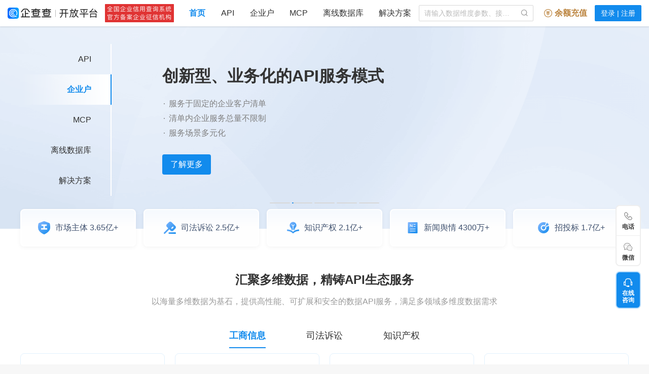

--- FILE ---
content_type: text/html; charset=utf-8
request_url: https://openapi.qcc.com/
body_size: 17201
content:
<!doctype html>
<html data-n-head-ssr>

<head >
  <title>企业工商信息数据API接口-企查查开放平台</title><meta data-n-head="ssr" charset="utf-8"><meta data-n-head="ssr" name="viewport" content="width=device-width,initial-scale=1.0, minimum-scale=1.0, maximum-scale=1.0, user-scalable=no"><meta data-n-head="ssr" http-equiv="X-UA-Compatible" content="IE=EmulateIE11"><meta data-n-head="ssr" name="Keywords" content="工商接口,工商数据,工商查询,工商信息,企业工商,开放平台,接口平台,天眼查接口,企查查接口,全国工商数据,企业工商数据,数据接口,聚合数据,api接口,api数据"><meta data-n-head="ssr" name="description" content="专为政府、银行、金融机构、投资机构、制造业、互联网等打造的企业信息开放平台,为各行业提供专业解决方案,快速查询企业工商信息、法律诉讼、知识产权、经营状况、经营风险、企业发展、信用报告等"><link data-n-head="ssr" rel="icon" type="image/x-icon" href="/favicon.ico"><link data-n-head="ssr" rel="alternate" media="only screen and(max-width: 640px)" href="https://mapi.qcc.com/"><script data-n-head="ssr" src="https://s9.cnzz.com/z.js?id=1281383734&amp;async=1" ssr="false" async></script><script data-n-head="ssr" src="https://openapi.qcc.com/sdk/qcc_components.js?45b638aa03d1493193f3cd47575e2585" ssr="false" async></script><link rel="preload" href="/_nuxt/3a39e0631036eab523f8.js" as="script"><link rel="preload" href="/_nuxt/33b4541097527014dd19.js" as="script"><link rel="preload" href="/_nuxt/d400aa3be70dfb7c3da0.css" as="style"><link rel="preload" href="/_nuxt/8fb8a2635bb5b7781cc8.js" as="script"><link rel="preload" href="/_nuxt/70ba77ace92d581a18ec.css" as="style"><link rel="preload" href="/_nuxt/0402e3928cd0733b2723.js" as="script"><link rel="preload" href="/_nuxt/49f4449ec1f475e221c4.css" as="style"><link rel="preload" href="/_nuxt/66682eaa9bf89c33420b.js" as="script"><link rel="preload" href="/_nuxt/1bdb2fe4c00b80545cb0.css" as="style"><link rel="preload" href="/_nuxt/9538628a1666607aa031.js" as="script"><link rel="stylesheet" href="/_nuxt/d400aa3be70dfb7c3da0.css"><link rel="stylesheet" href="/_nuxt/70ba77ace92d581a18ec.css"><link rel="stylesheet" href="/_nuxt/49f4449ec1f475e221c4.css"><link rel="stylesheet" href="/_nuxt/1bdb2fe4c00b80545cb0.css">
</head>

<body >
  <div data-server-rendered="true" id="__nuxt"><!----><div id="__layout"><div class="appIn"><div class="app-header flex scroll-header" data-v-cc8d5554><div class="header-left flex" data-v-cc8d5554><div target="_self" class="text-cursor-p nuxt-link-exact-active nuxt-link-active" data-v-cc8d5554><img src="/_nuxt/img/be85b18.png" alt="logo" width="177px" class="logo ml-15 mr-15" style="display:block;" data-v-cc8d5554></div> <div class="mr-30 relative dropdown" data-v-cc8d5554><img src="/_nuxt/img/ac43c23.png" width="136px" style="display: block;cursor: pointer; padding:10px 0" data-v-cc8d5554> <div data-toggle="dropdown" class="dropdown-menu zx-detail" data-v-cc8d5554><img src="/_nuxt/img/12c6c2d.png" class="credit" data-v-cc8d5554></div></div> <div class="app-head-menu" data-v-cc8d5554><div class="flex" data-v-cc8d5554><div class="l-h-52 flex-shrink-0 mr-30" data-v-cc8d5554><a href="/" target="_self" class="nuxt-link-exact-active nuxt-link-active 首页" data-v-cc8d5554><div class="task-title text-cursor-p text-c3 text-16" data-v-cc8d5554>
              首页
            </div></a></div><div class="l-h-52 flex-shrink-0 mr-30" data-v-cc8d5554><a href="/data" target="_self" class="API" data-v-cc8d5554><div class="task-title text-cursor-p text-c3 text-16" data-v-cc8d5554>
              API
            </div></a></div><div class="l-h-52 flex-shrink-0 mr-30" data-v-cc8d5554><a href="/operation/generalize" target="_self" class="企业户" data-v-cc8d5554><div class="task-title text-cursor-p text-c3 text-16" data-v-cc8d5554>
              企业户
            </div></a></div><div class="l-h-52 flex-shrink-0 mr-30" data-v-cc8d5554><a href="/mcp" target="_self" class="MCP" data-v-cc8d5554><div class="task-title text-cursor-p text-c3 text-16" data-v-cc8d5554>
              MCP
            </div></a></div><div class="l-h-52 flex-shrink-0 mr-30" data-v-cc8d5554><a href="/offlineDatabase" target="_self" class="离线数据库" data-v-cc8d5554><div class="task-title text-cursor-p text-c3 text-16" data-v-cc8d5554>
              离线数据库
            </div></a></div><div class="l-h-52 flex-shrink-0 mr-15" data-v-cc8d5554><a href="/solution" target="_self" class="解决方案" data-v-cc8d5554><div class="task-title text-cursor-p text-c3 text-16" data-v-cc8d5554>
              解决方案
            </div></a></div></div></div></div> <div class="flex search-box-flex" data-v-cc8d5554><div class="search-box mr-15" data-v-cc8d5554><div class="header-search" data-v-271dfe93 data-v-cc8d5554><div class="search-box-wrapper search-inactive" data-v-271dfe93><div class="el-input el-input--suffix" data-v-271dfe93><!----><input type="text" autocomplete="off" placeholder="请输入数据维度参数、接口名称、ApiCode" class="el-input__inner"><!----><span class="el-input__suffix"><span class="el-input__suffix-inner"><i class="iconfont iconsousuo3 text-c9 text-14" data-v-271dfe93></i><!----><!----><!----><!----></span><!----></span><!----><!----></div> <div class="search-box" style="display:none;" data-v-271dfe93 data-v-271dfe93><!----> <!----></div></div></div></div> <div class="margin-right-20 " data-v-cc8d5554><a href="/recharge" target="_self" data-v-cc8d5554><div class="text-cursor-p  text-16 h-24 text-3d flex" data-v-cc8d5554><span class="iconfont iconyuechongzhi-weixuanzhong1 mr-5 ml-3" data-v-cc8d5554></span> <span class="font-bold" data-v-cc8d5554>余额充值</span></div></a></div> <!----> <!----> <div class="flex" data-v-c059e294 data-v-cc8d5554><button type="button" class="el-button app-button mr-15 login-btn el-button--primary el-button--small" data-v-53ff4883 data-v-c059e294><!----><!----><span>
    登录 | 注册
  </span></button></div></div></div> <div class="app-content margin7x"><div class="app-main"><div class="home-container"><div class="banner-new" data-v-0763a0fe><section data-v-0763a0fe><div class="carousel-box" style="background:url(/_nuxt/img/a71c909.png) no-repeat center center/cover;" data-v-61fad2cc data-v-0763a0fe><div data-v-61fad2cc><ul class="left-nav" data-v-61fad2cc><li class="active-item" data-v-61fad2cc><span data-v-61fad2cc>API</span> <i class="line" style="display:;" data-v-61fad2cc></i></li><li data-v-61fad2cc><span data-v-61fad2cc>企业户</span> <i class="line" style="display:none;" data-v-61fad2cc></i></li><li data-v-61fad2cc><span data-v-61fad2cc>MCP</span> <i class="line" style="display:none;" data-v-61fad2cc></i></li><li data-v-61fad2cc><span data-v-61fad2cc>离线数据库</span> <i class="line" style="display:none;" data-v-61fad2cc></i></li><li data-v-61fad2cc><span data-v-61fad2cc>解决方案</span> <i class="line" style="display:none;" data-v-61fad2cc></i></li></ul> <div class="pl-100 flex flex-align-item-center h-300" style="display:;" data-v-61fad2cc><div data-v-61fad2cc><p class="text-32 font-bold text-c3 l-h-45 pb-15 text-left" data-v-61fad2cc>
          安全、稳定、丰富的API服务能力
        </p> <ul class="text-left" data-v-61fad2cc><li class="pt-5 flex flex-align-item-center" data-v-61fad2cc><i class="dot" data-v-61fad2cc></i> <span class="text-16 text-c8080 l-h-24" data-v-61fad2cc>助力企业数字化转型</span></li><li class="pt-5 flex flex-align-item-center" data-v-61fad2cc><i class="dot" data-v-61fad2cc></i> <span class="text-16 text-c8080 l-h-24" data-v-61fad2cc>提升开发者研发效率</span></li><li class="pt-5 flex flex-align-item-center" data-v-61fad2cc><i class="dot" data-v-61fad2cc></i> <span class="text-16 text-c8080 l-h-24" data-v-61fad2cc>数据齐、维度全、调用稳、响应快</span></li></ul> <div class="pt-30 text-left" data-v-61fad2cc><a href="/data" title="" target="_blank" class="__btn-more" data-v-2c0f9bba data-v-61fad2cc>
            了解更多
          </a></div></div></div><div class="pl-100 flex flex-align-item-center h-300" style="display:none;" data-v-61fad2cc><div data-v-61fad2cc><p class="text-32 font-bold text-c3 l-h-45 pb-15 text-left" data-v-61fad2cc>
          创新型、业务化的API服务模式
        </p> <ul class="text-left" data-v-61fad2cc><li class="pt-5 flex flex-align-item-center" data-v-61fad2cc><i class="dot" data-v-61fad2cc></i> <span class="text-16 text-c8080 l-h-24" data-v-61fad2cc>服务于固定的企业客户清单</span></li><li class="pt-5 flex flex-align-item-center" data-v-61fad2cc><i class="dot" data-v-61fad2cc></i> <span class="text-16 text-c8080 l-h-24" data-v-61fad2cc>清单内企业服务总量不限制</span></li><li class="pt-5 flex flex-align-item-center" data-v-61fad2cc><i class="dot" data-v-61fad2cc></i> <span class="text-16 text-c8080 l-h-24" data-v-61fad2cc>服务场景多元化</span></li></ul> <div class="pt-30 text-left" data-v-61fad2cc><a href="/operation/generalize" title="" target="_blank" class="__btn-more" data-v-2c0f9bba data-v-61fad2cc>
            了解更多
          </a></div></div></div><div class="pl-100 flex flex-align-item-center h-300" style="display:none;" data-v-61fad2cc><div data-v-61fad2cc><p class="text-32 font-bold text-c3 l-h-45 pb-15 text-left" data-v-61fad2cc>
          企查查 MCP 服务正式开放
        </p> <ul class="text-left" data-v-61fad2cc><li class="pt-5 flex flex-align-item-center" data-v-61fad2cc><i class="dot" data-v-61fad2cc></i> <span class="text-16 text-c8080 l-h-24" data-v-61fad2cc>赋能 AI 每一问，开启企业信息智能未来</span></li><li class="pt-5 flex flex-align-item-center" data-v-61fad2cc><i class="dot" data-v-61fad2cc></i> <span class="text-16 text-c8080 l-h-24" data-v-61fad2cc>MCP 协议驱动，开通即用，快速集成</span></li></ul> <div class="pt-30 text-left" data-v-61fad2cc><a href="/mcp" title="" target="_blank" class="__btn-more" data-v-2c0f9bba data-v-61fad2cc>
            了解更多
          </a></div></div></div><div class="pl-100 flex flex-align-item-center h-300" style="display:none;" data-v-61fad2cc><div data-v-61fad2cc><p class="text-32 font-bold text-c3 l-h-45 pb-15 text-left" data-v-61fad2cc>
          凝集行业深度数据库，驭引企业信息数字化新征途
        </p> <ul class="text-left" data-v-61fad2cc><li class="pt-5 flex flex-align-item-center" data-v-61fad2cc><i class="dot" data-v-61fad2cc></i> <span class="text-16 text-c8080 l-h-24" data-v-61fad2cc>基于企查查3.5亿+企业征信信息，挖掘业务需求，定制企业深度数据</span></li><li class="pt-5 flex flex-align-item-center" data-v-61fad2cc><i class="dot" data-v-61fad2cc></i> <span class="text-16 text-c8080 l-h-24" data-v-61fad2cc>可按需离线交付业务定制的数据库</span></li><li class="pt-5 flex flex-align-item-center" data-v-61fad2cc><i class="dot" data-v-61fad2cc></i> <span class="text-16 text-c8080 l-h-24" data-v-61fad2cc>智领行业、数据精准、安全合规、稳定可靠</span></li></ul> <div class="pt-30 text-left" data-v-61fad2cc><a href="/offlineDatabase" title="" target="_blank" class="__btn-more" data-v-2c0f9bba data-v-61fad2cc>
            了解更多
          </a></div></div></div><div class="pl-100 flex flex-align-item-center h-300" style="display:none;" data-v-61fad2cc><div data-v-61fad2cc><p class="text-32 font-bold text-c3 l-h-45 pb-15 text-left" data-v-61fad2cc>
          个性化场景一站式产品服务和技术支持
        </p> <ul class="text-left" data-v-61fad2cc><li class="pt-5 flex flex-align-item-center" data-v-61fad2cc><i class="dot" data-v-61fad2cc></i> <span class="text-16 text-c8080 l-h-24" data-v-61fad2cc>适配个性化业务场景</span></li><li class="pt-5 flex flex-align-item-center" data-v-61fad2cc><i class="dot" data-v-61fad2cc></i> <span class="text-16 text-c8080 l-h-24" data-v-61fad2cc>提供丰富多维度数据组合</span></li><li class="pt-5 flex flex-align-item-center" data-v-61fad2cc><i class="dot" data-v-61fad2cc></i> <span class="text-16 text-c8080 l-h-24" data-v-61fad2cc>模块化多模式交付，快速高效满足业务需求</span></li></ul> <div class="pt-30 text-left" data-v-61fad2cc><a href="/solution" title="" target="_blank" class="__btn-more" data-v-2c0f9bba data-v-61fad2cc>
            了解更多
          </a></div></div></div> <div class="bottom-box" data-v-61fad2cc><section data-v-61fad2cc><div data-v-61fad2cc><i class="inner-line" data-v-61fad2cc></i></div></section><section data-v-61fad2cc><div data-v-61fad2cc><i class="inner-line" data-v-61fad2cc></i></div></section><section data-v-61fad2cc><div data-v-61fad2cc><i class="inner-line" data-v-61fad2cc></i></div></section><section data-v-61fad2cc><div data-v-61fad2cc><i class="inner-line" data-v-61fad2cc></i></div></section><section data-v-61fad2cc><div data-v-61fad2cc><i class="inner-line" data-v-61fad2cc></i></div></section></div></div></div></section> <div class="banner-info" data-v-0763a0fe><div class="banner-info-item" data-v-0763a0fe><img src="/_nuxt/img/83ccde6.png" alt style="width: 24px" data-v-0763a0fe> <span class="pl-10" data-v-0763a0fe>市场主体 3.65亿+</span></div><div class="banner-info-item" data-v-0763a0fe><img src="/_nuxt/img/ab66455.png" alt style="width: 24px" data-v-0763a0fe> <span class="pl-10" data-v-0763a0fe>司法诉讼 2.5亿+</span></div><div class="banner-info-item" data-v-0763a0fe><img src="/_nuxt/img/4d83ed5.png" alt style="width: 24px" data-v-0763a0fe> <span class="pl-10" data-v-0763a0fe>知识产权 2.1亿+</span></div><div class="banner-info-item" data-v-0763a0fe><img src="/_nuxt/img/94f2728.png" alt style="width: 24px" data-v-0763a0fe> <span class="pl-10" data-v-0763a0fe>新闻舆情 4300万+</span></div><div class="banner-info-item" data-v-0763a0fe><img src="/_nuxt/img/341edb7.png" alt style="width: 24px" data-v-0763a0fe> <span class="pl-10" data-v-0763a0fe>招投标 1.7亿+</span></div></div></div> <div class="data-dimension-box" data-v-e19314a4><div class="dimension-header" data-v-e19314a4><p data-v-e19314a4>汇聚多维数据，精铸API生态服务</p> <p data-v-e19314a4>以海量多维数据为基石，提供高性能、可扩展和安全的数据API服务，满足多领域多维度数据需求</p></div> <div class="dimension-tab" data-v-e19314a4><div data-v-e19314a4><div class="dimension-tab-item tab-active" data-v-e19314a4><span data-v-e19314a4>工商信息</span> <i class="line" style="display:;" data-v-e19314a4></i></div><div class="dimension-tab-item" data-v-e19314a4><span data-v-e19314a4>司法诉讼</span> <i class="line" style="display:none;" data-v-e19314a4></i></div><div class="dimension-tab-item" data-v-e19314a4><span data-v-e19314a4>知识产权</span> <i class="line" style="display:none;" data-v-e19314a4></i></div></div></div> <div class="dimension-content" data-v-e19314a4><div class="content-list" data-v-e19314a4><a href="/dataApi/410" title="" target="_blank" class="__" data-v-2c0f9bba data-v-48ef6776 data-v-e19314a4><div class="item-bg" data-v-2c0f9bba data-v-48ef6776><div class="tab-item" data-v-2c0f9bba data-v-48ef6776><div class="item-header" data-v-2c0f9bba data-v-48ef6776><div class="flex flex-align-item-center text-left" data-v-2c0f9bba data-v-48ef6776><div class="app-api-logo" style="--width:20px;--height:20px;" data-v-4a014af3 data-v-48ef6776><img src="[data-uri]" alt="410" data-v-4a014af3></div> <span class="text-16 text-c3 font-bold l-h-24 pl-8" data-v-2c0f9bba data-v-48ef6776>企业工商信息</span></div> <p class="pt-5 text-c9 text-14 l-h-22 text-left" data-v-2c0f9bba data-v-48ef6776>ApiCode：410</p></div> <div class="item-content" data-v-2c0f9bba data-v-48ef6776><p data-v-2c0f9bba data-v-48ef6776><i class="circle" data-v-2c0f9bba data-v-48ef6776></i> <span class="pl-8" data-v-2c0f9bba data-v-48ef6776>企业名称</span></p><p data-v-2c0f9bba data-v-48ef6776><i class="circle" data-v-2c0f9bba data-v-48ef6776></i> <span class="pl-8" data-v-2c0f9bba data-v-48ef6776>企业类型</span></p><p data-v-2c0f9bba data-v-48ef6776><i class="circle" data-v-2c0f9bba data-v-48ef6776></i> <span class="pl-8" data-v-2c0f9bba data-v-48ef6776>注册资本</span></p><p data-v-2c0f9bba data-v-48ef6776><i class="circle" data-v-2c0f9bba data-v-48ef6776></i> <span class="pl-8" data-v-2c0f9bba data-v-48ef6776>经营范围</span></p><p data-v-2c0f9bba data-v-48ef6776><i class="circle" data-v-2c0f9bba data-v-48ef6776></i> <span class="pl-8" data-v-2c0f9bba data-v-48ef6776>营业期限</span></p><p data-v-2c0f9bba data-v-48ef6776><i class="circle" data-v-2c0f9bba data-v-48ef6776></i> <span class="pl-8" data-v-2c0f9bba data-v-48ef6776>统一社会信用代码</span></p></div></div></div></a><a href="/dataApi/735" title="" target="_blank" class="__" data-v-2c0f9bba data-v-48ef6776 data-v-e19314a4><div class="item-bg" data-v-2c0f9bba data-v-48ef6776><div class="tab-item" data-v-2c0f9bba data-v-48ef6776><div class="item-header" data-v-2c0f9bba data-v-48ef6776><div class="flex flex-align-item-center text-left" data-v-2c0f9bba data-v-48ef6776><div class="app-api-logo" style="--width:20px;--height:20px;" data-v-4a014af3 data-v-48ef6776><img src="/_nuxt/img/36ddf83.png" alt="735" data-v-4a014af3></div> <span class="text-16 text-c3 font-bold l-h-24 pl-8" data-v-2c0f9bba data-v-48ef6776>企业工商详情</span></div> <p class="pt-5 text-c9 text-14 l-h-22 text-left" data-v-2c0f9bba data-v-48ef6776>ApiCode：735</p></div> <div class="item-content" data-v-2c0f9bba data-v-48ef6776><p data-v-2c0f9bba data-v-48ef6776><i class="circle" data-v-2c0f9bba data-v-48ef6776></i> <span class="pl-8" data-v-2c0f9bba data-v-48ef6776>工商信息</span></p><p data-v-2c0f9bba data-v-48ef6776><i class="circle" data-v-2c0f9bba data-v-48ef6776></i> <span class="pl-8" data-v-2c0f9bba data-v-48ef6776>股东信息</span></p><p data-v-2c0f9bba data-v-48ef6776><i class="circle" data-v-2c0f9bba data-v-48ef6776></i> <span class="pl-8" data-v-2c0f9bba data-v-48ef6776>主要人员</span></p><p data-v-2c0f9bba data-v-48ef6776><i class="circle" data-v-2c0f9bba data-v-48ef6776></i> <span class="pl-8" data-v-2c0f9bba data-v-48ef6776>变更记录</span></p><p data-v-2c0f9bba data-v-48ef6776><i class="circle" data-v-2c0f9bba data-v-48ef6776></i> <span class="pl-8" data-v-2c0f9bba data-v-48ef6776>分支机构</span></p><p data-v-2c0f9bba data-v-48ef6776><i class="circle" data-v-2c0f9bba data-v-48ef6776></i> <span class="pl-8" data-v-2c0f9bba data-v-48ef6776>联系信息</span></p></div></div></div></a><a href="/dataApi/886" title="" target="_blank" class="__" data-v-2c0f9bba data-v-48ef6776 data-v-e19314a4><div class="item-bg" data-v-2c0f9bba data-v-48ef6776><div class="tab-item" data-v-2c0f9bba data-v-48ef6776><div class="item-header" data-v-2c0f9bba data-v-48ef6776><div class="flex flex-align-item-center text-left" data-v-2c0f9bba data-v-48ef6776><div class="app-api-logo" style="--width:20px;--height:20px;" data-v-4a014af3 data-v-48ef6776><img src="[data-uri]" alt="886" data-v-4a014af3></div> <span class="text-16 text-c3 font-bold l-h-24 pl-8" data-v-2c0f9bba data-v-48ef6776>企业模糊搜索</span></div> <p class="pt-5 text-c9 text-14 l-h-22 text-left" data-v-2c0f9bba data-v-48ef6776>ApiCode：886</p></div> <div class="item-content" data-v-2c0f9bba data-v-48ef6776><p data-v-2c0f9bba data-v-48ef6776><i class="circle" data-v-2c0f9bba data-v-48ef6776></i> <span class="pl-8" data-v-2c0f9bba data-v-48ef6776>企业名称</span></p><p data-v-2c0f9bba data-v-48ef6776><i class="circle" data-v-2c0f9bba data-v-48ef6776></i> <span class="pl-8" data-v-2c0f9bba data-v-48ef6776>成立日期</span></p><p data-v-2c0f9bba data-v-48ef6776><i class="circle" data-v-2c0f9bba data-v-48ef6776></i> <span class="pl-8" data-v-2c0f9bba data-v-48ef6776>法定代表人</span></p><p data-v-2c0f9bba data-v-48ef6776><i class="circle" data-v-2c0f9bba data-v-48ef6776></i> <span class="pl-8" data-v-2c0f9bba data-v-48ef6776>登记状态</span></p><p data-v-2c0f9bba data-v-48ef6776><i class="circle" data-v-2c0f9bba data-v-48ef6776></i> <span class="pl-8" data-v-2c0f9bba data-v-48ef6776>注册地址</span></p><p data-v-2c0f9bba data-v-48ef6776><i class="circle" data-v-2c0f9bba data-v-48ef6776></i> <span class="pl-8" data-v-2c0f9bba data-v-48ef6776>统一社会信用代码</span></p></div></div></div></a><a href="/dataApi/271" title="" target="_blank" class="__" data-v-2c0f9bba data-v-48ef6776 data-v-e19314a4><div class="item-bg" data-v-2c0f9bba data-v-48ef6776><div class="tab-item" data-v-2c0f9bba data-v-48ef6776><div class="item-header" data-v-2c0f9bba data-v-48ef6776><div class="flex flex-align-item-center text-left" data-v-2c0f9bba data-v-48ef6776><div class="app-api-logo" style="--width:20px;--height:20px;" data-v-4a014af3 data-v-48ef6776><img src="/_nuxt/img/ce6dcf8.png" alt="271" data-v-4a014af3></div> <span class="text-16 text-c3 font-bold l-h-24 pl-8" data-v-2c0f9bba data-v-48ef6776>税号开票信息</span></div> <p class="pt-5 text-c9 text-14 l-h-22 text-left" data-v-2c0f9bba data-v-48ef6776>ApiCode：271</p></div> <div class="item-content" data-v-2c0f9bba data-v-48ef6776><p data-v-2c0f9bba data-v-48ef6776><i class="circle" data-v-2c0f9bba data-v-48ef6776></i> <span class="pl-8" data-v-2c0f9bba data-v-48ef6776>发票抬头</span></p><p data-v-2c0f9bba data-v-48ef6776><i class="circle" data-v-2c0f9bba data-v-48ef6776></i> <span class="pl-8" data-v-2c0f9bba data-v-48ef6776>企业税号</span></p><p data-v-2c0f9bba data-v-48ef6776><i class="circle" data-v-2c0f9bba data-v-48ef6776></i> <span class="pl-8" data-v-2c0f9bba data-v-48ef6776>开户银行</span></p><p data-v-2c0f9bba data-v-48ef6776><i class="circle" data-v-2c0f9bba data-v-48ef6776></i> <span class="pl-8" data-v-2c0f9bba data-v-48ef6776>银行账户</span></p><p data-v-2c0f9bba data-v-48ef6776><i class="circle" data-v-2c0f9bba data-v-48ef6776></i> <span class="pl-8" data-v-2c0f9bba data-v-48ef6776>企业地址</span></p><p data-v-2c0f9bba data-v-48ef6776><i class="circle" data-v-2c0f9bba data-v-48ef6776></i> <span class="pl-8" data-v-2c0f9bba data-v-48ef6776>电话号码</span></p></div></div></div></a> <a href="/dataApi/887" title="" target="_blank" class="__" style="display:none;" data-v-2c0f9bba data-v-48ef6776 data-v-e19314a4><div class="item-bg" data-v-2c0f9bba data-v-48ef6776><div class="tab-item" data-v-2c0f9bba data-v-48ef6776><div class="item-header" data-v-2c0f9bba data-v-48ef6776><div class="flex flex-align-item-center text-left" data-v-2c0f9bba data-v-48ef6776><div class="app-api-logo" style="--width:20px;--height:20px;" data-v-4a014af3 data-v-48ef6776><img src="[data-uri]" alt="887" data-v-4a014af3></div> <span class="text-16 text-c3 font-bold l-h-24 pl-8" data-v-2c0f9bba data-v-48ef6776>裁判文书核查</span></div> <p class="pt-5 text-c9 text-14 l-h-22 text-left" data-v-2c0f9bba data-v-48ef6776>ApiCode：887</p></div> <div class="item-content" data-v-2c0f9bba data-v-48ef6776><p data-v-2c0f9bba data-v-48ef6776><i class="circle" data-v-2c0f9bba data-v-48ef6776></i> <span class="pl-8" data-v-2c0f9bba data-v-48ef6776>案号</span></p><p data-v-2c0f9bba data-v-48ef6776><i class="circle" data-v-2c0f9bba data-v-48ef6776></i> <span class="pl-8" data-v-2c0f9bba data-v-48ef6776>当事人</span></p><p data-v-2c0f9bba data-v-48ef6776><i class="circle" data-v-2c0f9bba data-v-48ef6776></i> <span class="pl-8" data-v-2c0f9bba data-v-48ef6776>文书标题</span></p><p data-v-2c0f9bba data-v-48ef6776><i class="circle" data-v-2c0f9bba data-v-48ef6776></i> <span class="pl-8" data-v-2c0f9bba data-v-48ef6776>案件金额</span></p><p data-v-2c0f9bba data-v-48ef6776><i class="circle" data-v-2c0f9bba data-v-48ef6776></i> <span class="pl-8" data-v-2c0f9bba data-v-48ef6776>裁判结果</span></p><p data-v-2c0f9bba data-v-48ef6776><i class="circle" data-v-2c0f9bba data-v-48ef6776></i> <span class="pl-8" data-v-2c0f9bba data-v-48ef6776>裁判日期</span></p></div></div></div></a><a href="/dataApi/740" title="" target="_blank" class="__" style="display:none;" data-v-2c0f9bba data-v-48ef6776 data-v-e19314a4><div class="item-bg" data-v-2c0f9bba data-v-48ef6776><div class="tab-item" data-v-2c0f9bba data-v-48ef6776><div class="item-header" data-v-2c0f9bba data-v-48ef6776><div class="flex flex-align-item-center text-left" data-v-2c0f9bba data-v-48ef6776><div class="app-api-logo" style="--width:20px;--height:20px;" data-v-4a014af3 data-v-48ef6776><img src="[data-uri]" alt="740" data-v-4a014af3></div> <span class="text-16 text-c3 font-bold l-h-24 pl-8" data-v-2c0f9bba data-v-48ef6776>失信核查</span></div> <p class="pt-5 text-c9 text-14 l-h-22 text-left" data-v-2c0f9bba data-v-48ef6776>ApiCode：740</p></div> <div class="item-content" data-v-2c0f9bba data-v-48ef6776><p data-v-2c0f9bba data-v-48ef6776><i class="circle" data-v-2c0f9bba data-v-48ef6776></i> <span class="pl-8" data-v-2c0f9bba data-v-48ef6776>案号</span></p><p data-v-2c0f9bba data-v-48ef6776><i class="circle" data-v-2c0f9bba data-v-48ef6776></i> <span class="pl-8" data-v-2c0f9bba data-v-48ef6776>立案日期</span></p><p data-v-2c0f9bba data-v-48ef6776><i class="circle" data-v-2c0f9bba data-v-48ef6776></i> <span class="pl-8" data-v-2c0f9bba data-v-48ef6776>涉案金额</span></p><p data-v-2c0f9bba data-v-48ef6776><i class="circle" data-v-2c0f9bba data-v-48ef6776></i> <span class="pl-8" data-v-2c0f9bba data-v-48ef6776>执行法院</span></p><p data-v-2c0f9bba data-v-48ef6776><i class="circle" data-v-2c0f9bba data-v-48ef6776></i> <span class="pl-8" data-v-2c0f9bba data-v-48ef6776>执行依据文号</span></p><p data-v-2c0f9bba data-v-48ef6776><i class="circle" data-v-2c0f9bba data-v-48ef6776></i> <span class="pl-8" data-v-2c0f9bba data-v-48ef6776>被执行人履行情况</span></p></div></div></div></a><a href="/dataApi/741" title="" target="_blank" class="__" style="display:none;" data-v-2c0f9bba data-v-48ef6776 data-v-e19314a4><div class="item-bg" data-v-2c0f9bba data-v-48ef6776><div class="tab-item" data-v-2c0f9bba data-v-48ef6776><div class="item-header" data-v-2c0f9bba data-v-48ef6776><div class="flex flex-align-item-center text-left" data-v-2c0f9bba data-v-48ef6776><div class="app-api-logo" style="--width:20px;--height:20px;" data-v-4a014af3 data-v-48ef6776><img src="/_nuxt/img/d4a46f9.png" alt="741" data-v-4a014af3></div> <span class="text-16 text-c3 font-bold l-h-24 pl-8" data-v-2c0f9bba data-v-48ef6776>被执行人核查</span></div> <p class="pt-5 text-c9 text-14 l-h-22 text-left" data-v-2c0f9bba data-v-48ef6776>ApiCode：741</p></div> <div class="item-content" data-v-2c0f9bba data-v-48ef6776><p data-v-2c0f9bba data-v-48ef6776><i class="circle" data-v-2c0f9bba data-v-48ef6776></i> <span class="pl-8" data-v-2c0f9bba data-v-48ef6776>案号</span></p><p data-v-2c0f9bba data-v-48ef6776><i class="circle" data-v-2c0f9bba data-v-48ef6776></i> <span class="pl-8" data-v-2c0f9bba data-v-48ef6776>立案日期</span></p><p data-v-2c0f9bba data-v-48ef6776><i class="circle" data-v-2c0f9bba data-v-48ef6776></i> <span class="pl-8" data-v-2c0f9bba data-v-48ef6776>执行标的</span></p><p data-v-2c0f9bba data-v-48ef6776><i class="circle" data-v-2c0f9bba data-v-48ef6776></i> <span class="pl-8" data-v-2c0f9bba data-v-48ef6776>执行法院</span></p><p data-v-2c0f9bba data-v-48ef6776><i class="circle" data-v-2c0f9bba data-v-48ef6776></i> <span class="pl-8" data-v-2c0f9bba data-v-48ef6776>疑似申请执行人</span></p></div></div></div></a><a href="/dataApi/742" title="" target="_blank" class="__" style="display:none;" data-v-2c0f9bba data-v-48ef6776 data-v-e19314a4><div class="item-bg" data-v-2c0f9bba data-v-48ef6776><div class="tab-item" data-v-2c0f9bba data-v-48ef6776><div class="item-header" data-v-2c0f9bba data-v-48ef6776><div class="flex flex-align-item-center text-left" data-v-2c0f9bba data-v-48ef6776><div class="app-api-logo" style="--width:20px;--height:20px;" data-v-4a014af3 data-v-48ef6776><img src="/_nuxt/img/c90b5c4.png" alt="742" data-v-4a014af3></div> <span class="text-16 text-c3 font-bold l-h-24 pl-8" data-v-2c0f9bba data-v-48ef6776>限制高消费核查</span></div> <p class="pt-5 text-c9 text-14 l-h-22 text-left" data-v-2c0f9bba data-v-48ef6776>ApiCode：742</p></div> <div class="item-content" data-v-2c0f9bba data-v-48ef6776><p data-v-2c0f9bba data-v-48ef6776><i class="circle" data-v-2c0f9bba data-v-48ef6776></i> <span class="pl-8" data-v-2c0f9bba data-v-48ef6776>案号</span></p><p data-v-2c0f9bba data-v-48ef6776><i class="circle" data-v-2c0f9bba data-v-48ef6776></i> <span class="pl-8" data-v-2c0f9bba data-v-48ef6776>申请人</span></p><p data-v-2c0f9bba data-v-48ef6776><i class="circle" data-v-2c0f9bba data-v-48ef6776></i> <span class="pl-8" data-v-2c0f9bba data-v-48ef6776>立案日期</span></p><p data-v-2c0f9bba data-v-48ef6776><i class="circle" data-v-2c0f9bba data-v-48ef6776></i> <span class="pl-8" data-v-2c0f9bba data-v-48ef6776>涉案金额</span></p><p data-v-2c0f9bba data-v-48ef6776><i class="circle" data-v-2c0f9bba data-v-48ef6776></i> <span class="pl-8" data-v-2c0f9bba data-v-48ef6776>关联对象</span></p><p data-v-2c0f9bba data-v-48ef6776><i class="circle" data-v-2c0f9bba data-v-48ef6776></i> <span class="pl-8" data-v-2c0f9bba data-v-48ef6776>限消令对象</span></p></div></div></div></a> <a href="/dataApi/231" title="" target="_blank" class="__" style="display:none;" data-v-2c0f9bba data-v-48ef6776 data-v-e19314a4><div class="item-bg" data-v-2c0f9bba data-v-48ef6776><div class="tab-item" data-v-2c0f9bba data-v-48ef6776><div class="item-header" data-v-2c0f9bba data-v-48ef6776><div class="flex flex-align-item-center text-left" data-v-2c0f9bba data-v-48ef6776><div class="app-api-logo" style="--width:20px;--height:20px;" data-v-4a014af3 data-v-48ef6776><img src="/_nuxt/img/6d6b839.png" alt="231" data-v-4a014af3></div> <span class="text-16 text-c3 font-bold l-h-24 pl-8" data-v-2c0f9bba data-v-48ef6776>全国商标查询</span></div> <p class="pt-5 text-c9 text-14 l-h-22 text-left" data-v-2c0f9bba data-v-48ef6776>ApiCode：231</p></div> <div class="item-content" data-v-2c0f9bba data-v-48ef6776><p data-v-2c0f9bba data-v-48ef6776><i class="circle" data-v-2c0f9bba data-v-48ef6776></i> <span class="pl-8" data-v-2c0f9bba data-v-48ef6776>商标图案</span></p><p data-v-2c0f9bba data-v-48ef6776><i class="circle" data-v-2c0f9bba data-v-48ef6776></i> <span class="pl-8" data-v-2c0f9bba data-v-48ef6776>商标名称</span></p><p data-v-2c0f9bba data-v-48ef6776><i class="circle" data-v-2c0f9bba data-v-48ef6776></i> <span class="pl-8" data-v-2c0f9bba data-v-48ef6776>国际分类</span></p><p data-v-2c0f9bba data-v-48ef6776><i class="circle" data-v-2c0f9bba data-v-48ef6776></i> <span class="pl-8" data-v-2c0f9bba data-v-48ef6776>商标状态</span></p><p data-v-2c0f9bba data-v-48ef6776><i class="circle" data-v-2c0f9bba data-v-48ef6776></i> <span class="pl-8" data-v-2c0f9bba data-v-48ef6776>申请日期</span></p><p data-v-2c0f9bba data-v-48ef6776><i class="circle" data-v-2c0f9bba data-v-48ef6776></i> <span class="pl-8" data-v-2c0f9bba data-v-48ef6776>申请/注册号</span></p></div></div></div></a><a href="/dataApi/514" title="" target="_blank" class="__" style="display:none;" data-v-2c0f9bba data-v-48ef6776 data-v-e19314a4><div class="item-bg" data-v-2c0f9bba data-v-48ef6776><div class="tab-item" data-v-2c0f9bba data-v-48ef6776><div class="item-header" data-v-2c0f9bba data-v-48ef6776><div class="flex flex-align-item-center text-left" data-v-2c0f9bba data-v-48ef6776><div class="app-api-logo" style="--width:20px;--height:20px;" data-v-4a014af3 data-v-48ef6776><img src="/_nuxt/img/dd42b43.png" alt="514" data-v-4a014af3></div> <span class="text-16 text-c3 font-bold l-h-24 pl-8" data-v-2c0f9bba data-v-48ef6776>专利查询</span></div> <p class="pt-5 text-c9 text-14 l-h-22 text-left" data-v-2c0f9bba data-v-48ef6776>ApiCode：514</p></div> <div class="item-content" data-v-2c0f9bba data-v-48ef6776><p data-v-2c0f9bba data-v-48ef6776><i class="circle" data-v-2c0f9bba data-v-48ef6776></i> <span class="pl-8" data-v-2c0f9bba data-v-48ef6776>申请号</span></p><p data-v-2c0f9bba data-v-48ef6776><i class="circle" data-v-2c0f9bba data-v-48ef6776></i> <span class="pl-8" data-v-2c0f9bba data-v-48ef6776>发明人</span></p><p data-v-2c0f9bba data-v-48ef6776><i class="circle" data-v-2c0f9bba data-v-48ef6776></i> <span class="pl-8" data-v-2c0f9bba data-v-48ef6776>发明名称</span></p><p data-v-2c0f9bba data-v-48ef6776><i class="circle" data-v-2c0f9bba data-v-48ef6776></i> <span class="pl-8" data-v-2c0f9bba data-v-48ef6776>专利类型</span></p><p data-v-2c0f9bba data-v-48ef6776><i class="circle" data-v-2c0f9bba data-v-48ef6776></i> <span class="pl-8" data-v-2c0f9bba data-v-48ef6776>法律状态</span></p><p data-v-2c0f9bba data-v-48ef6776><i class="circle" data-v-2c0f9bba data-v-48ef6776></i> <span class="pl-8" data-v-2c0f9bba data-v-48ef6776>公开(公告)号</span></p></div></div></div></a><a href="/dataApi/233" title="" target="_blank" class="__" style="display:none;" data-v-2c0f9bba data-v-48ef6776 data-v-e19314a4><div class="item-bg" data-v-2c0f9bba data-v-48ef6776><div class="tab-item" data-v-2c0f9bba data-v-48ef6776><div class="item-header" data-v-2c0f9bba data-v-48ef6776><div class="flex flex-align-item-center text-left" data-v-2c0f9bba data-v-48ef6776><div class="app-api-logo" style="--width:20px;--height:20px;" data-v-4a014af3 data-v-48ef6776><img src="/_nuxt/img/aa78072.png" alt="233" data-v-4a014af3></div> <span class="text-16 text-c3 font-bold l-h-24 pl-8" data-v-2c0f9bba data-v-48ef6776>著作权软著查询</span></div> <p class="pt-5 text-c9 text-14 l-h-22 text-left" data-v-2c0f9bba data-v-48ef6776>ApiCode：233</p></div> <div class="item-content" data-v-2c0f9bba data-v-48ef6776><p data-v-2c0f9bba data-v-48ef6776><i class="circle" data-v-2c0f9bba data-v-48ef6776></i> <span class="pl-8" data-v-2c0f9bba data-v-48ef6776>软件全称</span></p><p data-v-2c0f9bba data-v-48ef6776><i class="circle" data-v-2c0f9bba data-v-48ef6776></i> <span class="pl-8" data-v-2c0f9bba data-v-48ef6776>软件简称</span></p><p data-v-2c0f9bba data-v-48ef6776><i class="circle" data-v-2c0f9bba data-v-48ef6776></i> <span class="pl-8" data-v-2c0f9bba data-v-48ef6776>版本号码</span></p><p data-v-2c0f9bba data-v-48ef6776><i class="circle" data-v-2c0f9bba data-v-48ef6776></i> <span class="pl-8" data-v-2c0f9bba data-v-48ef6776>登记号码</span></p><p data-v-2c0f9bba data-v-48ef6776><i class="circle" data-v-2c0f9bba data-v-48ef6776></i> <span class="pl-8" data-v-2c0f9bba data-v-48ef6776>登记日期</span></p><p data-v-2c0f9bba data-v-48ef6776><i class="circle" data-v-2c0f9bba data-v-48ef6776></i> <span class="pl-8" data-v-2c0f9bba data-v-48ef6776>权利取得方式</span></p></div></div></div></a><a href="/dataApi/515" title="" target="_blank" class="__" style="display:none;" data-v-2c0f9bba data-v-48ef6776 data-v-e19314a4><div class="item-bg" data-v-2c0f9bba data-v-48ef6776><div class="tab-item" data-v-2c0f9bba data-v-48ef6776><div class="item-header" data-v-2c0f9bba data-v-48ef6776><div class="flex flex-align-item-center text-left" data-v-2c0f9bba data-v-48ef6776><div class="app-api-logo" style="--width:20px;--height:20px;" data-v-4a014af3 data-v-48ef6776><img src="/_nuxt/img/a9c9045.png" alt="515" data-v-4a014af3></div> <span class="text-16 text-c3 font-bold l-h-24 pl-8" data-v-2c0f9bba data-v-48ef6776>备案网站查询</span></div> <p class="pt-5 text-c9 text-14 l-h-22 text-left" data-v-2c0f9bba data-v-48ef6776>ApiCode：515</p></div> <div class="item-content" data-v-2c0f9bba data-v-48ef6776><p data-v-2c0f9bba data-v-48ef6776><i class="circle" data-v-2c0f9bba data-v-48ef6776></i> <span class="pl-8" data-v-2c0f9bba data-v-48ef6776>网站名称</span></p><p data-v-2c0f9bba data-v-48ef6776><i class="circle" data-v-2c0f9bba data-v-48ef6776></i> <span class="pl-8" data-v-2c0f9bba data-v-48ef6776>网站地址</span></p><p data-v-2c0f9bba data-v-48ef6776><i class="circle" data-v-2c0f9bba data-v-48ef6776></i> <span class="pl-8" data-v-2c0f9bba data-v-48ef6776>网站域名</span></p><p data-v-2c0f9bba data-v-48ef6776><i class="circle" data-v-2c0f9bba data-v-48ef6776></i> <span class="pl-8" data-v-2c0f9bba data-v-48ef6776>审核日期</span></p><p data-v-2c0f9bba data-v-48ef6776><i class="circle" data-v-2c0f9bba data-v-48ef6776></i> <span class="pl-8" data-v-2c0f9bba data-v-48ef6776>网站备案/许可证号</span></p></div></div></div></a></div> <div class="pt-30 h-40 flex-center" data-v-e19314a4><a href="/data" title="" target="_blank" class="__btn-more" data-v-2c0f9bba data-v-e19314a4>
        更多 API 服务
      </a></div></div></div> <div class="product-bg" data-v-0de27b2d><div class="product-wrap" data-v-0de27b2d><div class="product-title text-center" data-v-0de27b2d><p class="text-24 font-bold l-h-32" data-v-0de27b2d>
        聚焦业务场景，赋能精准决策
      </p> <p class="text-c9 text-16 l-h-24 pt-15" data-v-0de27b2d>
        以业务场景为核心，聚合多维业务数据，通过高效接口调用满足实时业务需求
      </p></div> <div class="product-img" data-v-0de27b2d><img src="/_nuxt/img/15e1a4c.png" data-v-0de27b2d></div></div> <ul class="product-content" data-v-0de27b2d><li data-v-0de27b2d><h2 class="flex flex-align-item-center" data-v-0de27b2d><div class="newmode-icon" data-v-0de27b2d><div class="app-api-logo" style="--width:22px;--height:22px;" data-v-4a014af3 data-v-0de27b2d><img src="[data-uri]" alt="2001" data-v-4a014af3></div></div> <span class="text-c3 text-18 l-h-26 font-bold pl-5" data-v-0de27b2d>企业信息核验</span> <div class="video-popup video-btn" data-v-5b10227b data-v-0de27b2d><div class="new-img-video-c" data-v-5b10227b><span class="iconfont icon-guankanshipinjieshao" style="color:#128bed;" data-v-5b10227b></span> <div class="text-primary justify-items-end" data-v-5b10227b data-v-0de27b2d><span class="iconfont iconguankanshipinjieshao mr-4 text-14" data-v-5b10227b data-v-0de27b2d></span>视频介绍</div></div> <div class="videoPop" style="z-index:99999;background:rgba(55,57,69,0.65);display:none;" data-v-5b10227b><div class="videoWrapper" data-v-5b10227b><video controls="controls" preload="none" controlslist="nodownload" src="https://pro-files.qichacha.com/open/yjapi/openapi_2001.mp4?v=20230803" class="trailer_screen" data-v-5b10227b><source src type="video/mp4" data-v-5b10227b></video> <img src="/_nuxt/img/fcdd651.png" class="trailer_close" data-v-5b10227b></div></div></div></h2> <p class="desc pt-10  text-14 l-h-22" data-v-0de27b2d>支持各类型的企业信息准确性校验<br/>强化资质审查，提升业务效率</p> <ul data-v-0de27b2d><li class=" mt-8" data-v-0de27b2d><span class="iconfont iconxuanzhong text-cblue text-14" data-v-0de27b2d></span> <span class="text-c3 text-14 pl-6" data-v-0de27b2d>企业信息智能搜索</span></li><li class=" mt-8" data-v-0de27b2d><span class="iconfont iconxuanzhong text-cblue text-14" data-v-0de27b2d></span> <span class="text-c3 text-14 pl-6" data-v-0de27b2d>企业身份认证</span></li><li class=" mt-8" data-v-0de27b2d><span class="iconfont iconxuanzhong text-cblue text-14" data-v-0de27b2d></span> <span class="text-c3 text-14 pl-6" data-v-0de27b2d>数据自动填单</span></li><li class=" mt-8" data-v-0de27b2d><span class="iconfont iconxuanzhong text-cblue text-14" data-v-0de27b2d></span> <span class="text-c3 text-14 pl-6" data-v-0de27b2d>企业规模识别</span></li><li class=" mt-8" data-v-0de27b2d><span class="iconfont iconxuanzhong text-cblue text-14" data-v-0de27b2d></span> <span class="text-c3 text-14 pl-6" data-v-0de27b2d>所属行业识别</span></li><li class=" mt-8" data-v-0de27b2d><span class="iconfont iconxuanzhong text-cblue text-14" data-v-0de27b2d></span> <span class="text-c3 text-14 pl-6" data-v-0de27b2d>通讯信息获取</span></li><li class=" mt-8" data-v-0de27b2d><span class="iconfont iconxuanzhong text-cblue text-14" data-v-0de27b2d></span> <span class="text-c3 text-14 pl-6" data-v-0de27b2d>三要素核验</span></li><li class=" mt-8" data-v-0de27b2d><span class="iconfont iconxuanzhong text-cblue text-14" data-v-0de27b2d></span> <span class="text-c3 text-14 pl-6" data-v-0de27b2d>发票抬头</span></li></ul> <div class="flex-center mt-20" data-v-0de27b2d><a href="/dataApi/2001" title="" target="_blank" class="__btn-more product-btn" data-v-2c0f9bba data-v-0de27b2d>
            立即体验
          </a></div></li><li data-v-0de27b2d><h2 class="flex flex-align-item-center" data-v-0de27b2d><div class="newmode-icon" data-v-0de27b2d><div class="app-api-logo" style="--width:22px;--height:22px;" data-v-4a014af3 data-v-0de27b2d><img src="/_nuxt/img/f76c426.png" alt="2003" data-v-4a014af3></div></div> <span class="text-c3 text-18 l-h-26 font-bold pl-5" data-v-0de27b2d>客户身份识别</span> <div class="video-popup video-btn" data-v-5b10227b data-v-0de27b2d><div class="new-img-video-c" data-v-5b10227b><span class="iconfont icon-guankanshipinjieshao" style="color:#128bed;" data-v-5b10227b></span> <div class="text-primary justify-items-end" data-v-5b10227b data-v-0de27b2d><span class="iconfont iconguankanshipinjieshao mr-4 text-14" data-v-5b10227b data-v-0de27b2d></span>视频介绍</div></div> <div class="videoPop" style="z-index:99999;background:rgba(55,57,69,0.65);display:none;" data-v-5b10227b><div class="videoWrapper" data-v-5b10227b><video controls="controls" preload="none" controlslist="nodownload" src="https://pro-files.qichacha.com/open/yjapi/openapi_2003.mp4?v=20230803" class="trailer_screen" data-v-5b10227b><source src type="video/mp4" data-v-5b10227b></video> <img src="/_nuxt/img/fcdd651.png" class="trailer_close" data-v-5b10227b></div></div></div></h2> <p class="desc pt-10  text-14 l-h-22" data-v-0de27b2d>对标各类型金融机构对公客户尽职调查业务场景<br/>健全动态复核，赋能业务发展</p> <ul data-v-0de27b2d><li class=" mt-8" data-v-0de27b2d><span class="iconfont iconxuanzhong text-cblue text-14" data-v-0de27b2d></span> <span class="text-c3 text-14 pl-6" data-v-0de27b2d>准入尽职调查</span></li><li class=" mt-8" data-v-0de27b2d><span class="iconfont iconxuanzhong text-cblue text-14" data-v-0de27b2d></span> <span class="text-c3 text-14 pl-6" data-v-0de27b2d>受益所有人</span></li><li class=" mt-8" data-v-0de27b2d><span class="iconfont iconxuanzhong text-cblue text-14" data-v-0de27b2d></span> <span class="text-c3 text-14 pl-6" data-v-0de27b2d>实际控制人</span></li><li class=" mt-8" data-v-0de27b2d><span class="iconfont iconxuanzhong text-cblue text-14" data-v-0de27b2d></span> <span class="text-c3 text-14 pl-6" data-v-0de27b2d>深度关系挖掘</span></li><li class=" mt-8" data-v-0de27b2d><span class="iconfont iconxuanzhong text-cblue text-14" data-v-0de27b2d></span> <span class="text-c3 text-14 pl-6" data-v-0de27b2d>空壳特征扫描</span></li><li class=" mt-8" data-v-0de27b2d><span class="iconfont iconxuanzhong text-cblue text-14" data-v-0de27b2d></span> <span class="text-c3 text-14 pl-6" data-v-0de27b2d>企业股权关联</span></li><li class=" mt-8" data-v-0de27b2d><span class="iconfont iconxuanzhong text-cblue text-14" data-v-0de27b2d></span> <span class="text-c3 text-14 pl-6" data-v-0de27b2d>企业主关联关系</span></li><li class=" mt-8" data-v-0de27b2d><span class="iconfont iconxuanzhong text-cblue text-14" data-v-0de27b2d></span> <span class="text-c3 text-14 pl-6" data-v-0de27b2d>集团关系梳理</span></li></ul> <div class="flex-center mt-20" data-v-0de27b2d><a href="/dataApi/2003" title="" target="_blank" class="__btn-more product-btn" data-v-2c0f9bba data-v-0de27b2d>
            立即体验
          </a></div></li><li data-v-0de27b2d><h2 class="flex flex-align-item-center" data-v-0de27b2d><div class="newmode-icon" data-v-0de27b2d><div class="app-api-logo" style="--width:22px;--height:22px;" data-v-4a014af3 data-v-0de27b2d><img src="/_nuxt/img/f2b3199.png" alt="2006" data-v-4a014af3></div></div> <span class="text-c3 text-18 l-h-26 font-bold pl-5" data-v-0de27b2d>综合风险排查</span> <div class="video-popup video-btn" data-v-5b10227b data-v-0de27b2d><div class="new-img-video-c" data-v-5b10227b><span class="iconfont icon-guankanshipinjieshao" style="color:#128bed;" data-v-5b10227b></span> <div class="text-primary justify-items-end" data-v-5b10227b data-v-0de27b2d><span class="iconfont iconguankanshipinjieshao mr-4 text-14" data-v-5b10227b data-v-0de27b2d></span>视频介绍</div></div> <div class="videoPop" style="z-index:99999;background:rgba(55,57,69,0.65);display:none;" data-v-5b10227b><div class="videoWrapper" data-v-5b10227b><video controls="controls" preload="none" controlslist="nodownload" src="https://pro-files.qichacha.com/open/yjapi/openapi_2006.mp4?v=20230803" class="trailer_screen" data-v-5b10227b><source src type="video/mp4" data-v-5b10227b></video> <img src="/_nuxt/img/fcdd651.png" class="trailer_close" data-v-5b10227b></div></div></div></h2> <p class="desc pt-10  text-14 l-h-22" data-v-0de27b2d>实时排查各类风险信息，高效完成综合风险识别<br/>降低合作风险，提升防范能力</p> <ul data-v-0de27b2d><li class=" mt-8" data-v-0de27b2d><span class="iconfont iconxuanzhong text-cblue text-14" data-v-0de27b2d></span> <span class="text-c3 text-14 pl-6" data-v-0de27b2d>合作方风险筛查</span></li><li class=" mt-8" data-v-0de27b2d><span class="iconfont iconxuanzhong text-cblue text-14" data-v-0de27b2d></span> <span class="text-c3 text-14 pl-6" data-v-0de27b2d>合作方风险评估</span></li><li class=" mt-8" data-v-0de27b2d><span class="iconfont iconxuanzhong text-cblue text-14" data-v-0de27b2d></span> <span class="text-c3 text-14 pl-6" data-v-0de27b2d>合作方风险评级</span></li><li class=" mt-8" data-v-0de27b2d><span class="iconfont iconxuanzhong text-cblue text-14" data-v-0de27b2d></span> <span class="text-c3 text-14 pl-6" data-v-0de27b2d>风险动态监测</span></li><li class=" mt-8" data-v-0de27b2d><span class="iconfont iconxuanzhong text-cblue text-14" data-v-0de27b2d></span> <span class="text-c3 text-14 pl-6" data-v-0de27b2d>深度关系挖掘</span></li><li class=" mt-8" data-v-0de27b2d><span class="iconfont iconxuanzhong text-cblue text-14" data-v-0de27b2d></span> <span class="text-c3 text-14 pl-6" data-v-0de27b2d>空壳特征扫描</span></li><li class=" mt-8" data-v-0de27b2d><span class="iconfont iconxuanzhong text-cblue text-14" data-v-0de27b2d></span> <span class="text-c3 text-14 pl-6" data-v-0de27b2d>反欺诈策略</span></li><li class=" mt-8" data-v-0de27b2d><span class="iconfont iconxuanzhong text-cblue text-14" data-v-0de27b2d></span> <span class="text-c3 text-14 pl-6" data-v-0de27b2d>负面舆情</span></li></ul> <div class="flex-center mt-20" data-v-0de27b2d><a href="/dataApi/2006" title="" target="_blank" class="__btn-more product-btn" data-v-2c0f9bba data-v-0de27b2d>
            立即体验
          </a></div></li></ul></div> <section class="flow-path_box" data-v-5592078c><div data-v-5592078c><p class="text-c3 text-24 l-h-32 font-bold" style="padding-bottom: 55px" data-v-5592078c>数据服务对接流程</p> <div class="step-line_box" data-v-5592078c><div class="step-number" style="left:154px;" data-v-5592078c><section data-v-5592078c><img src="[data-uri]" width="10" alt data-v-5592078c></section> <div data-v-5592078c><span class="number-value" data-v-5592078c>1</span></div></div><div class="step-number" style="left:434px;" data-v-5592078c><section data-v-5592078c><img src="[data-uri]" width="10" alt data-v-5592078c></section> <div data-v-5592078c><span class="number-value" data-v-5592078c>2</span></div></div><div class="step-number" style="left:714px;" data-v-5592078c><section data-v-5592078c><img src="[data-uri]" width="10" alt data-v-5592078c></section> <div data-v-5592078c><span class="number-value" data-v-5592078c>3</span></div></div><div class="step-number" style="left:994px;" data-v-5592078c><!----> <div data-v-5592078c><span class="number-value" data-v-5592078c>4</span></div></div></div> <div class="step-item_box" data-v-5592078c><section class="step-item" data-v-5592078c><img src="[data-uri]" data-v-5592078c> <p data-v-5592078c>注册账号</p> <p class="text-14 text-c9 l-h22" data-v-5592078c>注册开放平台账号</p><p class="text-14 text-c9 l-h22" data-v-5592078c>或联系客服代为注册</p></section><section class="step-item" data-v-5592078c><img src="[data-uri]" data-v-5592078c> <p data-v-5592078c>企业认证</p> <p class="text-14 text-c9 l-h22" data-v-5592078c>提供认证资料</p><p class="text-14 text-c9 l-h22" data-v-5592078c>完成企业实名认证</p></section><section class="step-item" data-v-5592078c><img src="[data-uri]" data-v-5592078c> <p data-v-5592078c>开通服务</p> <p class="text-14 text-c9 l-h22" data-v-5592078c>在线立即开通或联系客服</p><p class="text-14 text-c9 l-h22" data-v-5592078c>申请开通接口服务</p></section><section class="step-item" data-v-5592078c><img src="[data-uri]" data-v-5592078c> <p data-v-5592078c>接入协作</p> <p class="text-14 text-c9 l-h22" data-v-5592078c>在线测试接口，通过简单代码</p><p class="text-14 text-c9 l-h22" data-v-5592078c>将接口服务接入对接用户业务平台</p></section></div></div></section> <div class="evaluation text-center" data-v-50287301><p class="text-24 font-bold l-h-32" data-v-50287301>
    客户评价
  </p> <p class="text-c9 text-16 l-h-24 pt-15" data-v-50287301>
    数据融合共享，资源开放共赢
  </p> <div class="evaluation-list" data-v-50287301><div class="evaluation-item" data-v-50287301><div class="evaluation-item-content" data-v-50287301>
        我们借助企查查的数据，成功实现对成员单位客户信息全面、深入的风险筛查，此举标志着我们在客户信息管理与风险防控方面迈出了坚实的一步，此次风险筛查工作覆盖了成员单位的客户名称、成立时间、统一社会信用代码、注册资本、经营范围、证件到期等关键信息。借助企查查的数据，财务公司结算业务部在开户过程中能够迅速识别出成员单位的客户信息不一致、虚假或存在潜在风险等情况。同时我们也发现部分成员单位的客户信息存在更新不及时、关键字段缺失或错误等问题。针对这些问题，立即启动了整改变更流程，要求成员单位限时完成信息更新与修正，确保所有客户信息的真实、准确与完整。通过此次与企查查的深度合作，不仅提升了财务公司核心系统客户信息管理模块的效率与准确性，也为业务风险防控工作提供了有力支撑。
      </div> <div class="evaluation-item-name" data-v-50287301>
        —— **集团财务公司
      </div></div><div class="evaluation-item" data-v-50287301><div class="evaluation-item-content" data-v-50287301>
        我司与企查查展开深度合作，充分发挥双方在各自领域的不同优势，实现企查查数据全面接入内部CRM系统。作为企查查开放平台的客户，我们在对接的过程中，通过接口实现客户数据的全维对接和动态抓取，对目标客户合作前进行信息核实，资质筛选，合作后全维动态跟踪，搭建起风控预警系统，实现客户动态监控和风险预警。借助企查查的服务，我司得以更充分地了解客户情况，建立客户画像，挖掘客户潜在商业价值，为企业的个性化营销策略制定和交叉营销提供数据支撑、从而降低营销成本，提升业务盈利。目前企查查的数据信息已帮助我司全面实现集团化客户风险管控，相信通过企查查与我司的合作，将极大提升我司的风险管控能力，助力我司更好的开拓市场，促进新业态的发展。
      </div> <div class="evaluation-item-name" data-v-50287301>
        —— **供应链管理集团
      </div></div><div class="evaluation-item" data-v-50287301><div class="evaluation-item-content" data-v-50287301>
        在大数据时代背景下，为提高风险预警效率，在海量数据中及时发现风险，实现“总体分析、系统研究、发现疑点、分散核实、精确定位”，通过舆情等外部数据监控，可及时应对处置公司生产经营中出现的风险，降低因内外部风险造成的经济损失。我司正式签约企查查，使用企查查的数据来打造法务风控中心全域风控预警监测系统，实现公司内部关联数据的共享、统一、风险监控管理。作为我司的合作伙伴，中国领先的大数据服务方案提供商“企查查”，利用其自身的数据优势，将企业信用信息叠加市场信用信息、行业信用信息，形成客观、公正、全面、直观的信用风险评价结果，将全面助力我司搭建全域风控预警监测系统，推动大数据分析应用，形成数据驱动业务创新能力。
      </div> <div class="evaluation-item-name" data-v-50287301>
        —— **电气股份有限公司
      </div></div><div class="evaluation-item" data-v-50287301><div class="evaluation-item-content" data-v-50287301>
        作为一家跨国公司，我们始终坚持推动合规对合作伙伴和商业环境的积极影响。对新的商业合作伙伴，我们会审核对方合规风险并在合同中要求对方做出合规承诺。经过多次评估选型，我们选择牵手国内企业信息查询领头羊-企查查，在大数据驱动合法合规发展的道路上再添一笔。企查查提供的数据信息，为我们搭建经销商风险评估体系保驾护航。我们充分利用企查查的数据对经销商的基本工商信息（基本工商信息、人员信息等）进行核验、经销商的经营风险（法院诉讼/行政处罚/失信被执行信息/经营异常的相关描述等）进行监测、经销商之间的股权关系（合资伙伴关系、任职关系、地址电话簿邮箱等）进行穿透识别。顺应合法合规大势，积极引入第三方数据，增强业务核心竞争力，在合规的护佑下，我们这家“百年老店”正走得更稳、更远……
      </div> <div class="evaluation-item-name" data-v-50287301>
        —— **跨国集团公司
      </div></div></div></div> <div class="bg-white" data-v-c8cc2378><div class="benefit-box text-center" data-v-c8cc2378><p class="text-c3 text-24 l-h-32 font-bold pb-15" data-v-c8cc2378>
      合作客户
    </p> <p class="text-c9 text-16 l-h-24 pb-40" data-v-c8cc2378>
      赋能超过50万+客户，累计完成1000亿次API请求
    </p> <div data-v-c8cc2378><div class="icon-row" data-v-c8cc2378><section data-v-c8cc2378><img src="/_nuxt/img/cec258e.png" style="width:145px;" data-v-c8cc2378></section><section data-v-c8cc2378><img src="/_nuxt/img/f962372.png" style="width:145px;" data-v-c8cc2378></section><section data-v-c8cc2378><img src="/_nuxt/img/88f832e.png" style="width:145px;" data-v-c8cc2378></section><section data-v-c8cc2378><img src="/_nuxt/img/d169232.png" style="width:145px;" data-v-c8cc2378></section><section data-v-c8cc2378><img src="/_nuxt/img/09b454a.png" style="width:129px;" data-v-c8cc2378></section><section data-v-c8cc2378><img src="/_nuxt/img/bf93fee.png" style="width:145px;" data-v-c8cc2378></section></div><div class="icon-row" data-v-c8cc2378><section data-v-c8cc2378><img src="/_nuxt/img/b4df6a7.png" style="width:145px;" data-v-c8cc2378></section><section data-v-c8cc2378><img src="/_nuxt/img/44dc307.png" style="width:131px;" data-v-c8cc2378></section><section data-v-c8cc2378><img src="/_nuxt/img/caa6af6.png" style="width:145px;" data-v-c8cc2378></section><section data-v-c8cc2378><img src="/_nuxt/img/4c19d11.png" style="width:145px;" data-v-c8cc2378></section><section data-v-c8cc2378><img src="/_nuxt/img/afe14ef.png" style="width:145px;" data-v-c8cc2378></section><section data-v-c8cc2378><img src="/_nuxt/img/e6ae019.png" style="width:145px;" data-v-c8cc2378></section></div><div class="icon-row" data-v-c8cc2378><section data-v-c8cc2378><img src="/_nuxt/img/fe94ecb.png" style="width:140px;" data-v-c8cc2378></section><section data-v-c8cc2378><img src="/_nuxt/img/98a8ffb.png" style="width:137px;" data-v-c8cc2378></section><section data-v-c8cc2378><img src="/_nuxt/img/32f3b66.png" style="width:128px;" data-v-c8cc2378></section><section data-v-c8cc2378><img src="/_nuxt/img/09e76d3.png" style="width:145px;" data-v-c8cc2378></section><section data-v-c8cc2378><img src="/_nuxt/img/92c0d70.png" style="width:127px;" data-v-c8cc2378></section><section data-v-c8cc2378><img src="/_nuxt/img/7b1f95a.png" style="width:145px;" data-v-c8cc2378></section></div><div class="icon-row" data-v-c8cc2378><section data-v-c8cc2378><img src="/_nuxt/img/35a73af.png" style="width:122px;" data-v-c8cc2378></section><section data-v-c8cc2378><img src="/_nuxt/img/bac0f9d.png" style="width:128px;" data-v-c8cc2378></section><section data-v-c8cc2378><img src="/_nuxt/img/75c74e1.png" style="width:145px;" data-v-c8cc2378></section><section data-v-c8cc2378><img src="/_nuxt/img/0896787.png" style="width:103px;" data-v-c8cc2378></section><section data-v-c8cc2378><img src="/_nuxt/img/e2a351c.png" style="width:67px;" data-v-c8cc2378></section><section data-v-c8cc2378><img src="/_nuxt/img/9e65fb8.png" style="width:130px;" data-v-c8cc2378></section></div></div></div></div> <div class="auth-box" data-v-17dcf0dd><div data-v-17dcf0dd><p class="text-c3 text-24 l-h-32 font-bold pb-15" data-v-17dcf0dd>权威认证</p> <p class="text-c9 text-16 l-h-24 pb-40" data-v-17dcf0dd>
      以客户为中心，专注于企业大数据服务，荣获多项权威认证
    </p> <div data-v-17dcf0dd><div class="icon-row" data-v-17dcf0dd><div data-v-17dcf0dd><section data-v-17dcf0dd><img src="/_nuxt/img/c5bd8da.png" style="width:52px;" data-v-17dcf0dd></section> <p class="text-14 text-c6 pt-15" data-v-17dcf0dd>ISO 27001 信息安全管理体系</p></div><div data-v-17dcf0dd><section data-v-17dcf0dd><img src="/_nuxt/img/f26af25.png" style="width:120px;" data-v-17dcf0dd></section> <p class="text-14 text-c6 pt-15" data-v-17dcf0dd>DCMM数据管理认证</p></div><div data-v-17dcf0dd><section data-v-17dcf0dd><img src="/_nuxt/img/7a32819.png" style="width:80px;" data-v-17dcf0dd></section> <p class="text-14 text-c6 pt-15" data-v-17dcf0dd>数据安全管理体系认证</p></div><div data-v-17dcf0dd><section data-v-17dcf0dd><img src="/_nuxt/img/39063d7.png" style="width:150px;" data-v-17dcf0dd></section> <p class="text-14 text-c6 pt-15" data-v-17dcf0dd>CMMI国际认证</p></div><div data-v-17dcf0dd><section data-v-17dcf0dd><img src="/_nuxt/img/c1bb9b2.png" style="width:46px;" data-v-17dcf0dd></section> <p class="text-14 text-c6 pt-15" data-v-17dcf0dd>公安部网络安全等级保护</p></div><div data-v-17dcf0dd><section data-v-17dcf0dd><img src="/_nuxt/img/3e10487.png" style="width:100px;" data-v-17dcf0dd></section> <p class="text-14 text-c6 pt-15" data-v-17dcf0dd>ITSS信息技术服务标准</p></div></div></div></div></div> <section class="contact-card contact-card--blue" data-v-0245f899><div data-page="home" class="contact-card__container" data-v-0245f899><div class="contact-card__content w-1200 margin-center" data-v-0245f899><h2 class="contact-card__title" data-v-0245f899>
          了解更多产品服务，获取专业解决方案
        </h2> <div class="contact-card__phone" data-v-0245f899><span class="contact-card__phone-icon iconfont icondianhua1" data-v-0245f899></span> <span class="contact-card__phone-label" data-v-0245f899>联系我们：</span> <span class="contact-card__phone-number d-din-bold-font" data-v-0245f899>400-088-8275</span></div> <div class="contact-card__action" data-v-0245f899><button aria-label="立即咨询" class="contact-button" data-v-0245f899><img width="19" src="/_nuxt/img/2b75d0a.png" alt="咨询图标" class="contact-button__icon" data-v-0245f899> <span class="contact-button__text" data-v-0245f899>立即咨询</span></button></div></div></div></section></div></div> <div class="f_wrap" style="padding-bottom:0px;" data-v-da8bbc1c><div class="nav" data-v-da8bbc1c><div class="nav_left" data-v-da8bbc1c><div class="nav_section pr-50" data-v-da8bbc1c><div class="title" data-v-da8bbc1c>产品导航</div> <div class="ul ul-flex" data-v-da8bbc1c><div class="ul-flex-item" data-v-da8bbc1c><div class="li" data-v-da8bbc1c><a href="/data" class="text-12" data-v-da8bbc1c><span data-v-da8bbc1c>API</span></a></div> <div class="li" data-v-da8bbc1c><a href="/operation/generalize" class="text-12" data-v-da8bbc1c><span data-v-da8bbc1c>企业户</span></a></div> <div class="li" data-v-da8bbc1c><a href="/mcp" class="text-12" data-v-da8bbc1c><span data-v-da8bbc1c>MCP</span></a></div> <div class="li" data-v-da8bbc1c><a href="/offlineDatabase" class="text-12" data-v-da8bbc1c><span data-v-da8bbc1c>离线数据库</span></a></div> <!----></div> <div class="ul-flex-item" data-v-da8bbc1c><div class="li" data-v-da8bbc1c><a href="/sdk" class="text-12" data-v-da8bbc1c><span data-v-da8bbc1c>SDK</span></a></div> <div class="li" data-v-da8bbc1c><a href="/solution" class="text-12" data-v-da8bbc1c><span data-v-da8bbc1c>解决方案</span></a></div></div></div></div> <div class="nav_section pl-50" style="padding-right: 80px" data-v-da8bbc1c><div class="title" data-v-da8bbc1c>服务与支持</div> <div class="ul ul-flex" data-v-da8bbc1c><div class="ul-flex-item" data-v-da8bbc1c><div class="li" data-v-da8bbc1c><a href="/services/pre/guide" class="text-12" data-v-da8bbc1c><span data-v-da8bbc1c>售前支持</span></a></div> <div class="li" data-v-da8bbc1c><a href="/services/after/test" class="text-12" data-v-da8bbc1c><span data-v-da8bbc1c>售后支持</span></a></div> <div class="li" data-v-da8bbc1c><a href="/services/dict/countryCode" class="text-12" data-v-da8bbc1c><span data-v-da8bbc1c>数据字典</span></a></div> <div class="li" data-v-da8bbc1c><a href="/services/after/status" class="text-12" data-v-da8bbc1c><span data-v-da8bbc1c>请求状态码</span></a></div></div> <div class="ul-flex-item" data-v-da8bbc1c><div class="li" data-v-da8bbc1c><a href="/services/protocol/tos" class="text-12" data-v-da8bbc1c><span data-v-da8bbc1c>协议相关</span></a></div> <div class="li" data-v-da8bbc1c><a href="/services/aboutUs" class="text-12" data-v-da8bbc1c><span data-v-da8bbc1c>关于我们</span></a></div></div></div></div> <div class="nav_section" data-v-da8bbc1c><div class="title" data-v-da8bbc1c>联系我们</div> <div class="ul contactType" data-v-da8bbc1c><div class="li" data-v-da8bbc1c>电话咨询：<a class="inherit" data-v-da8bbc1c>400-088-8275</a></div> <div class="li" data-v-da8bbc1c>在线咨询：<a id="udeskBtn" class="udeskBtn cur udesk_selector" data-v-da8bbc1c>点击在线咨询</a></div> <div class="li" data-v-da8bbc1c>合作邮箱：<a href="mailto:api@qcc.com" title="邮箱：api@qcc.com" class="cur" data-v-da8bbc1c>api@qcc.com</a></div></div></div></div> <div class="nav_right" data-v-da8bbc1c><div class="nav_right_title" data-v-da8bbc1c>微信公众号</div> <div class="img" data-v-da8bbc1c><img src="/_nuxt/img/fc8c134.png" alt width="100" data-v-da8bbc1c></div></div></div> <p class="f_bottom_first" data-v-da8bbc1c>
    友情链接：
    <a href="https://www.qcc.com/ " target="_blank" data-v-da8bbc1c>企查查企业查询</a> | <a href="https://pro.qichacha.com/?source=yjfoot" target="_blank" data-v-da8bbc1c>企查查专业版</a> |
    <a href="https://www.qcckyc.com/?source=kfptfoot" target="_blank" data-v-da8bbc1c>企查查国际版</a> |
    <a href="https://b.qcc.com/?source=kfptfoot" target="_blank" data-v-da8bbc1c>企业产品中心</a></p> <div class="f_bottom" data-v-da8bbc1c><p data-v-da8bbc1c>
      © 2014-
      <a rel="nofollow" href="https://beian.miit.gov.cn/" title="苏ICP备15042526号-5" target="_blank" data-v-da8bbc1c>苏ICP备15042526号-5</a>
      版权所有 企查查科技股份有限公司 增值电信业务经营许可证：苏ICP证B2-20180251
    </p></div> <!----></div></div> <div id="remote"></div> <div class="el-dialog__wrapper _popup_out" style="display:none;"><div role="dialog" aria-modal="true" aria-label="dialog" class="el-dialog" style="margin-top:15vh;"><div class="el-dialog__header"><span class="el-dialog__title"></span><button type="button" aria-label="Close" class="el-dialog__headerbtn"><i class="el-dialog__close el-icon el-icon-close"></i></button></div><!----><!----></div></div> <!----> <!----></div></div></div><script>window.__NUXT__=(function(a,b,c,d,e,f,g,h,i){return {layout:"default",data:[{},{}],fetch:[],error:d,state:{active:{activeInfo:{}},authInfo:{userAuthInfo:d},common:{currentNav:b,dialogStatus:a,dbNavId:b,openStatus:c,selectDocIds:e,serviceStatus:a,qcc_ssId:b,businessVisible:a,businessInfo:{xuserName:"小查",xuserPhone:"400-088-8275",xuserEmail:"api@qcc.com"}},dataNav:{curDataNav:b,defaultNavId:"cate_all",methodsId:b,curApiId:b,curApiCode:b,testApiSearchKey:b},globalConfig:{linenseConfig:{status:b},centerConfig:{trialBuy:f,invoiceGenerateOnlinePauseTimeline:{timeEnd:"2024-12-26 19:15:00",timeStart:"2024-12-26 19:05:00",desc:"开票功能升级中，还请谅解！"}}},login:{isShowLogin:d,loginInfo:{accountNo:b,mcpAllow:c},isLogin:a,userBuyAgree:a,authToken:d,openEnt:a,isBind:c,isTip:c,qrcode:b,chargingList:[],userCenterInfo:{},fingerprintId:b,wxLoginType:d},manage:{activeKey:b},mcp:{hasMcpService:a},message:{messageComIsShow:a,messageDetailIsShow:a,messageConcatStatus:a,messageConcatAddStatus:a,notifySettingParams:{},messageCount:d,messageId:b,refreshUnReadMsg:a},pay:{wxBoxIsShow:a,aliPayIsShow:a,payLayerStatus:a,qrCodeUrl:b,totalFee:f,payOrderNo:b,protocolStatus:a,couponList:d,shareUrl:d,payTypeDialog:a,payResultStatus:"u",payResultDialog:a,payResultArr:{},userBalanceFlag:a},payment:{paymentConfig:{balancePaymentConfig:{module:"2",isEnabled:c,paymentMethods:[{method:g,isEnabled:c},{method:h,isEnabled:c},{method:i,isEnabled:c}]},apiPaymentConfig:{module:"1",isEnabled:c,paymentMethods:[{method:g,isEnabled:c},{method:h,isEnabled:c},{method:i,isEnabled:c}]}}},securityCenter:{mobileNo:b,pathValue:b,VerificationStatus:a,IsBindMobile:a,IsBindEmail:a,authPathToken:b,layerStatus:a,ipWhiteRest:a,baseInfoIsShoW:a,IsFrefresh:a,portKeyConfirmStatus:d,firstBindStatus:a,attestationCom:a,surveyStatus:a},services:{activeKey:b},shoppingCart:{curCount:e,isCartShow:a},userCenter:{OrderDetailStatus:a,orderNo:b,PCModuleStatus:a,InterfaceBillsDetailStatus:a,billMonth:b,invoiceDetailStatus:a,invoiceApplyId:b,addressStatus:a,invoiceSettingInfo:{},orderPayTyp:b}},serverRendered:c,routePath:"\u002F"}}(false,"",true,null,0,"0","CT","Z","W"));</script><script src="/_nuxt/3a39e0631036eab523f8.js" defer></script><script src="/_nuxt/66682eaa9bf89c33420b.js" defer></script><script src="/_nuxt/9538628a1666607aa031.js" defer></script><script src="/_nuxt/33b4541097527014dd19.js" defer></script><script src="/_nuxt/8fb8a2635bb5b7781cc8.js" defer></script><script src="/_nuxt/0402e3928cd0733b2723.js" defer></script>
  </body>

</html>


--- FILE ---
content_type: text/css; charset=UTF-8
request_url: https://openapi.qcc.com/_nuxt/d400aa3be70dfb7c3da0.css
body_size: 122
content:
.hljs{background:#23241f}.hljs,.hljs-subst,.hljs-tag{color:#f8f8f2}.hljs-emphasis,.hljs-strong{color:#a8a8a2}.hljs-bullet,.hljs-link,.hljs-literal,.hljs-number,.hljs-quote,.hljs-regexp{color:#ae81ff}.hljs-code,.hljs-section,.hljs-selector-class,.hljs-title{color:#a6e22e}.hljs-strong{font-weight:700}.hljs-attr,.hljs-keyword,.hljs-name,.hljs-selector-tag{color:#f92672}.hljs-attribute,.hljs-symbol{color:#66d9ef}.hljs-class .hljs-title,.hljs-params{color:#f8f8f2}.hljs-addition,.hljs-built_in,.hljs-builtin-name,.hljs-selector-attr,.hljs-selector-id,.hljs-selector-pseudo,.hljs-string,.hljs-template-variable,.hljs-type,.hljs-variable{color:#e6db74}.hljs-comment,.hljs-deletion,.hljs-meta{color:#75715e}.hljs{display:block;overflow-x:auto;padding:.5em;background:#fff;color:#000}.hljs-comment,.hljs-quote{color:#800}.hljs-keyword,.hljs-name,.hljs-section,.hljs-selector-tag,.hljs-title{color:#008}.hljs-template-variable,.hljs-variable{color:#660}.hljs-regexp,.hljs-selector-attr,.hljs-selector-pseudo,.hljs-string{color:#080}.hljs-bullet,.hljs-link,.hljs-literal,.hljs-meta,.hljs-number,.hljs-symbol{color:#066}.hljs-attr,.hljs-built_in,.hljs-builtin-name,.hljs-doctag,.hljs-params,.hljs-title,.hljs-type{color:#606}.hljs-attribute,.hljs-subst{color:#000}.hljs-formula{background-color:#eee;font-style:italic}.hljs-selector-class,.hljs-selector-id{color:#9b703f}.hljs-addition{background-color:#baeeba}.hljs-deletion{background-color:#ffc8bd}.hljs-doctag,.hljs-strong{font-weight:700}.hljs-emphasis{font-style:italic}

--- FILE ---
content_type: text/css; charset=UTF-8
request_url: https://openapi.qcc.com/_nuxt/70ba77ace92d581a18ec.css
body_size: 107235
content:
.nuxt-progress{position:fixed;top:0;left:0;right:0;height:2px;width:0;opacity:1;transition:width .1s,opacity .4s;background-color:#fff;z-index:999999}.nuxt-progress.nuxt-progress-notransition{transition:none}.nuxt-progress-failed{background-color:red}@font-face{font-family:element-icons;src:url(/_nuxt/fonts/535877f.woff) format("woff"),url(/_nuxt/fonts/732389d.ttf) format("truetype");font-weight:400;font-display:"auto";font-style:normal}[class*=" el-icon-"],[class^=el-icon-]{font-family:element-icons!important;speak:none;font-style:normal;font-weight:400;font-feature-settings:normal;font-variant:normal;text-transform:none;line-height:1;vertical-align:baseline;display:inline-block;-webkit-font-smoothing:antialiased;-moz-osx-font-smoothing:grayscale}.el-icon-ice-cream-round:before{content:""}.el-icon-ice-cream-square:before{content:""}.el-icon-lollipop:before{content:""}.el-icon-potato-strips:before{content:""}.el-icon-milk-tea:before{content:""}.el-icon-ice-drink:before{content:""}.el-icon-ice-tea:before{content:""}.el-icon-coffee:before{content:""}.el-icon-orange:before{content:""}.el-icon-pear:before{content:""}.el-icon-apple:before{content:""}.el-icon-cherry:before{content:""}.el-icon-watermelon:before{content:""}.el-icon-grape:before{content:""}.el-icon-refrigerator:before{content:""}.el-icon-goblet-square-full:before{content:""}.el-icon-goblet-square:before{content:""}.el-icon-goblet-full:before{content:""}.el-icon-goblet:before{content:""}.el-icon-cold-drink:before{content:""}.el-icon-coffee-cup:before{content:""}.el-icon-water-cup:before{content:""}.el-icon-hot-water:before{content:""}.el-icon-ice-cream:before{content:""}.el-icon-dessert:before{content:""}.el-icon-sugar:before{content:""}.el-icon-tableware:before{content:""}.el-icon-burger:before{content:""}.el-icon-knife-fork:before{content:""}.el-icon-fork-spoon:before{content:""}.el-icon-chicken:before{content:""}.el-icon-food:before{content:""}.el-icon-dish-1:before{content:""}.el-icon-dish:before{content:""}.el-icon-moon-night:before{content:""}.el-icon-moon:before{content:""}.el-icon-cloudy-and-sunny:before{content:""}.el-icon-partly-cloudy:before{content:""}.el-icon-cloudy:before{content:""}.el-icon-sunny:before{content:""}.el-icon-sunset:before{content:""}.el-icon-sunrise-1:before{content:""}.el-icon-sunrise:before{content:""}.el-icon-heavy-rain:before{content:""}.el-icon-lightning:before{content:""}.el-icon-light-rain:before{content:""}.el-icon-wind-power:before{content:""}.el-icon-baseball:before{content:""}.el-icon-soccer:before{content:""}.el-icon-football:before{content:""}.el-icon-basketball:before{content:""}.el-icon-ship:before{content:""}.el-icon-truck:before{content:""}.el-icon-bicycle:before{content:""}.el-icon-mobile-phone:before{content:""}.el-icon-service:before{content:""}.el-icon-key:before{content:""}.el-icon-unlock:before{content:""}.el-icon-lock:before{content:""}.el-icon-watch:before{content:""}.el-icon-watch-1:before{content:""}.el-icon-timer:before{content:""}.el-icon-alarm-clock:before{content:""}.el-icon-map-location:before{content:""}.el-icon-delete-location:before{content:""}.el-icon-add-location:before{content:""}.el-icon-location-information:before{content:""}.el-icon-location-outline:before{content:""}.el-icon-location:before{content:""}.el-icon-place:before{content:""}.el-icon-discover:before{content:""}.el-icon-first-aid-kit:before{content:""}.el-icon-trophy-1:before{content:""}.el-icon-trophy:before{content:""}.el-icon-medal:before{content:""}.el-icon-medal-1:before{content:""}.el-icon-stopwatch:before{content:""}.el-icon-mic:before{content:""}.el-icon-copy-document:before{content:""}.el-icon-full-screen:before{content:""}.el-icon-switch-button:before{content:""}.el-icon-aim:before{content:""}.el-icon-crop:before{content:""}.el-icon-odometer:before{content:""}.el-icon-time:before{content:""}.el-icon-bangzhu:before{content:""}.el-icon-close-notification:before{content:""}.el-icon-microphone:before{content:""}.el-icon-turn-off-microphone:before{content:""}.el-icon-position:before{content:""}.el-icon-postcard:before{content:""}.el-icon-message:before{content:""}.el-icon-chat-line-square:before{content:""}.el-icon-chat-dot-square:before{content:""}.el-icon-chat-dot-round:before{content:""}.el-icon-chat-square:before{content:""}.el-icon-chat-line-round:before{content:""}.el-icon-chat-round:before{content:""}.el-icon-set-up:before{content:""}.el-icon-turn-off:before{content:""}.el-icon-open:before{content:""}.el-icon-connection:before{content:""}.el-icon-link:before{content:""}.el-icon-cpu:before{content:""}.el-icon-thumb:before{content:""}.el-icon-female:before{content:""}.el-icon-male:before{content:""}.el-icon-guide:before{content:""}.el-icon-news:before{content:""}.el-icon-price-tag:before{content:""}.el-icon-discount:before{content:""}.el-icon-wallet:before{content:""}.el-icon-coin:before{content:""}.el-icon-money:before{content:""}.el-icon-bank-card:before{content:""}.el-icon-box:before{content:""}.el-icon-present:before{content:""}.el-icon-sell:before{content:""}.el-icon-sold-out:before{content:""}.el-icon-shopping-bag-2:before{content:""}.el-icon-shopping-bag-1:before{content:""}.el-icon-shopping-cart-2:before{content:""}.el-icon-shopping-cart-1:before{content:""}.el-icon-shopping-cart-full:before{content:""}.el-icon-smoking:before{content:""}.el-icon-no-smoking:before{content:""}.el-icon-house:before{content:""}.el-icon-table-lamp:before{content:""}.el-icon-school:before{content:""}.el-icon-office-building:before{content:""}.el-icon-toilet-paper:before{content:""}.el-icon-notebook-2:before{content:""}.el-icon-notebook-1:before{content:""}.el-icon-files:before{content:""}.el-icon-collection:before{content:""}.el-icon-receiving:before{content:""}.el-icon-suitcase-1:before{content:""}.el-icon-suitcase:before{content:""}.el-icon-film:before{content:""}.el-icon-collection-tag:before{content:""}.el-icon-data-analysis:before{content:""}.el-icon-pie-chart:before{content:""}.el-icon-data-board:before{content:""}.el-icon-data-line:before{content:""}.el-icon-reading:before{content:""}.el-icon-magic-stick:before{content:""}.el-icon-coordinate:before{content:""}.el-icon-mouse:before{content:""}.el-icon-brush:before{content:""}.el-icon-headset:before{content:""}.el-icon-umbrella:before{content:""}.el-icon-scissors:before{content:""}.el-icon-mobile:before{content:""}.el-icon-attract:before{content:""}.el-icon-monitor:before{content:""}.el-icon-search:before{content:""}.el-icon-takeaway-box:before{content:""}.el-icon-paperclip:before{content:""}.el-icon-printer:before{content:""}.el-icon-document-add:before{content:""}.el-icon-document:before{content:""}.el-icon-document-checked:before{content:""}.el-icon-document-copy:before{content:""}.el-icon-document-delete:before{content:""}.el-icon-document-remove:before{content:""}.el-icon-tickets:before{content:""}.el-icon-folder-checked:before{content:""}.el-icon-folder-delete:before{content:""}.el-icon-folder-remove:before{content:""}.el-icon-folder-add:before{content:""}.el-icon-folder-opened:before{content:""}.el-icon-folder:before{content:""}.el-icon-edit-outline:before{content:""}.el-icon-edit:before{content:""}.el-icon-date:before{content:""}.el-icon-c-scale-to-original:before{content:""}.el-icon-view:before{content:""}.el-icon-loading:before{content:""}.el-icon-rank:before{content:""}.el-icon-sort-down:before{content:""}.el-icon-sort-up:before{content:""}.el-icon-sort:before{content:""}.el-icon-finished:before{content:""}.el-icon-refresh-left:before{content:""}.el-icon-refresh-right:before{content:""}.el-icon-refresh:before{content:""}.el-icon-video-play:before{content:""}.el-icon-video-pause:before{content:""}.el-icon-d-arrow-right:before{content:""}.el-icon-d-arrow-left:before{content:""}.el-icon-arrow-up:before{content:""}.el-icon-arrow-down:before{content:""}.el-icon-arrow-right:before{content:""}.el-icon-arrow-left:before{content:""}.el-icon-top-right:before{content:""}.el-icon-top-left:before{content:""}.el-icon-top:before{content:""}.el-icon-bottom:before{content:""}.el-icon-right:before{content:""}.el-icon-back:before{content:""}.el-icon-bottom-right:before{content:""}.el-icon-bottom-left:before{content:""}.el-icon-caret-top:before{content:""}.el-icon-caret-bottom:before{content:""}.el-icon-caret-right:before{content:""}.el-icon-caret-left:before{content:""}.el-icon-d-caret:before{content:""}.el-icon-share:before{content:""}.el-icon-menu:before{content:""}.el-icon-s-grid:before{content:""}.el-icon-s-check:before{content:""}.el-icon-s-data:before{content:""}.el-icon-s-opportunity:before{content:""}.el-icon-s-custom:before{content:""}.el-icon-s-claim:before{content:""}.el-icon-s-finance:before{content:""}.el-icon-s-comment:before{content:""}.el-icon-s-flag:before{content:""}.el-icon-s-marketing:before{content:""}.el-icon-s-shop:before{content:""}.el-icon-s-open:before{content:""}.el-icon-s-management:before{content:""}.el-icon-s-ticket:before{content:""}.el-icon-s-release:before{content:""}.el-icon-s-home:before{content:""}.el-icon-s-promotion:before{content:""}.el-icon-s-operation:before{content:""}.el-icon-s-unfold:before{content:""}.el-icon-s-fold:before{content:""}.el-icon-s-platform:before{content:""}.el-icon-s-order:before{content:""}.el-icon-s-cooperation:before{content:""}.el-icon-bell:before{content:""}.el-icon-message-solid:before{content:""}.el-icon-video-camera:before{content:""}.el-icon-video-camera-solid:before{content:""}.el-icon-camera:before{content:""}.el-icon-camera-solid:before{content:""}.el-icon-download:before{content:""}.el-icon-upload2:before{content:""}.el-icon-upload:before{content:""}.el-icon-picture-outline-round:before{content:""}.el-icon-picture-outline:before{content:""}.el-icon-picture:before{content:""}.el-icon-close:before{content:""}.el-icon-check:before{content:""}.el-icon-plus:before{content:""}.el-icon-minus:before{content:""}.el-icon-help:before{content:""}.el-icon-s-help:before{content:""}.el-icon-circle-close:before{content:""}.el-icon-circle-check:before{content:""}.el-icon-circle-plus-outline:before{content:""}.el-icon-remove-outline:before{content:""}.el-icon-zoom-out:before{content:""}.el-icon-zoom-in:before{content:""}.el-icon-error:before{content:""}.el-icon-success:before{content:""}.el-icon-circle-plus:before{content:""}.el-icon-remove:before{content:""}.el-icon-info:before{content:""}.el-icon-question:before{content:""}.el-icon-warning-outline:before{content:""}.el-icon-warning:before{content:""}.el-icon-goods:before{content:""}.el-icon-s-goods:before{content:""}.el-icon-star-off:before{content:""}.el-icon-star-on:before{content:""}.el-icon-more-outline:before{content:""}.el-icon-more:before{content:""}.el-icon-phone-outline:before{content:""}.el-icon-phone:before{content:""}.el-icon-user:before{content:""}.el-icon-user-solid:before{content:""}.el-icon-setting:before{content:""}.el-icon-s-tools:before{content:""}.el-icon-delete:before{content:""}.el-icon-delete-solid:before{content:""}.el-icon-eleme:before{content:""}.el-icon-platform-eleme:before{content:""}.el-icon-loading{-webkit-animation:rotating 2s linear infinite;animation:rotating 2s linear infinite}.el-icon--right{margin-left:5px}.el-icon--left{margin-right:5px}@-webkit-keyframes rotating{0%{transform:rotate(0deg)}to{transform:rotate(1turn)}}@keyframes rotating{0%{transform:rotate(0deg)}to{transform:rotate(1turn)}}.el-pagination{white-space:nowrap;padding:2px 5px;color:#333;font-weight:700}.el-pagination:after,.el-pagination:before{display:table;content:""}.el-pagination:after{clear:both}.el-pagination button,.el-pagination span:not([class*=suffix]){display:inline-block;font-size:13px;min-width:35.5px;height:28px;line-height:28px;vertical-align:top;box-sizing:border-box}.el-pagination .el-input__inner{text-align:center;-moz-appearance:textfield;line-height:normal}.el-pagination .el-input__suffix{right:0;transform:scale(.8)}.el-pagination .el-select .el-input{width:100px;margin:0 5px}.el-pagination .el-select .el-input .el-input__inner{padding-right:25px;border-radius:3px}.el-pagination button{border:none;padding:0 6px;background:transparent}.el-pagination button:focus{outline:none}.el-pagination button:hover{color:#128bed}.el-pagination button:disabled{color:#c0c4cc;background-color:#fff;cursor:not-allowed}.el-pagination .btn-next,.el-pagination .btn-prev{background:50% no-repeat;background-size:16px;background-color:#fff;cursor:pointer;margin:0;color:#333}.el-pagination .btn-next .el-icon,.el-pagination .btn-prev .el-icon{display:block;font-size:12px;font-weight:700}.el-pagination .btn-prev{padding-right:12px}.el-pagination .btn-next{padding-left:12px}.el-pagination .el-pager li.disabled{color:#c0c4cc;cursor:not-allowed}.el-pagination--small .btn-next,.el-pagination--small .btn-prev,.el-pagination--small .el-pager li,.el-pagination--small .el-pager li.btn-quicknext,.el-pagination--small .el-pager li.btn-quickprev,.el-pagination--small .el-pager li:last-child{border-color:transparent;font-size:12px;line-height:22px;height:22px;min-width:22px}.el-pagination--small .arrow.disabled{visibility:hidden}.el-pagination--small .more:before,.el-pagination--small li.more:before{line-height:24px}.el-pagination--small button,.el-pagination--small span:not([class*=suffix]){height:22px;line-height:22px}.el-pagination--small .el-pagination__editor,.el-pagination--small .el-pagination__editor.el-input .el-input__inner{height:22px}.el-pagination__sizes{margin:0 10px 0 0;font-weight:400;color:#333}.el-pagination__sizes .el-input .el-input__inner{font-size:13px;padding-left:8px}.el-pagination__sizes .el-input .el-input__inner:hover{border-color:#128bed}.el-pagination__total{margin-right:10px;font-weight:400;color:#333}.el-pagination__jump{margin-left:24px;font-weight:400;color:#333}.el-pagination__jump .el-input__inner{padding:0 3px}.el-pagination__rightwrapper{float:right}.el-pagination__editor{line-height:18px;padding:0 2px;height:28px;text-align:center;margin:0 2px;box-sizing:border-box;border-radius:3px}.el-pagination__editor.el-input{width:50px}.el-pagination__editor.el-input .el-input__inner{height:28px}.el-pagination__editor .el-input__inner::-webkit-inner-spin-button,.el-pagination__editor .el-input__inner::-webkit-outer-spin-button{-webkit-appearance:none;margin:0}.el-pagination.is-background .btn-next,.el-pagination.is-background .btn-prev,.el-pagination.is-background .el-pager li{margin:0 5px;background-color:#f4f4f5;color:#333;min-width:30px;border-radius:2px}.el-pagination.is-background .btn-next.disabled,.el-pagination.is-background .btn-prev.disabled,.el-pagination.is-background .el-pager li.disabled{color:#c0c4cc}.el-pagination.is-background .btn-next,.el-pagination.is-background .btn-prev{padding:0}.el-pagination.is-background .btn-next:disabled,.el-pagination.is-background .btn-prev:disabled{color:#c0c4cc}.el-pagination.is-background .el-pager li:not(.disabled):hover{color:#128bed}.el-pagination.is-background .el-pager li:not(.disabled).active{background-color:#128bed;color:#fff}.el-pagination.is-background.el-pagination--small .btn-next,.el-pagination.is-background.el-pagination--small .btn-prev,.el-pagination.is-background.el-pagination--small .el-pager li{margin:0 3px;min-width:22px}.el-pager{-webkit-user-select:none;-moz-user-select:none;-ms-user-select:none;user-select:none;list-style:none;display:inline-block;vertical-align:top;font-size:0;padding:0;margin:0}.el-pager .more:before{line-height:30px}.el-pager li{padding:0 4px;background:#fff;vertical-align:top;display:inline-block;font-size:13px;min-width:35.5px;height:28px;line-height:28px;cursor:pointer;box-sizing:border-box;text-align:center;margin:0}.el-pager li.btn-quicknext,.el-pager li.btn-quickprev{line-height:28px;color:#333}.el-pager li.btn-quicknext.disabled,.el-pager li.btn-quickprev.disabled{color:#c0c4cc}.el-pager li.btn-quicknext:hover,.el-pager li.btn-quickprev:hover{cursor:pointer}.el-pager li.active+li{border-left:0}.el-pager li:hover{color:#128bed}.el-pager li.active{color:#128bed;cursor:default}@-webkit-keyframes v-modal-in{0%{opacity:0}}@-webkit-keyframes v-modal-out{to{opacity:0}}.el-dialog{position:relative;margin:0 auto 50px;background:#fff;border-radius:2px;box-shadow:0 1px 3px rgba(0,0,0,.3);box-sizing:border-box;width:50%}.el-dialog.is-fullscreen{width:100%;margin-top:0;margin-bottom:0;height:100%;overflow:auto}.el-dialog__wrapper{position:fixed;top:0;right:0;bottom:0;left:0;overflow:auto;margin:0}.el-dialog__header{padding:20px 20px 10px}.el-dialog__headerbtn{position:absolute;top:20px;right:20px;padding:0;background:transparent;border:none;outline:none;cursor:pointer;font-size:16px}.el-dialog__headerbtn .el-dialog__close{color:#909399}.el-dialog__headerbtn:focus .el-dialog__close,.el-dialog__headerbtn:hover .el-dialog__close{color:#128bed}.el-dialog__title{line-height:24px;font-size:18px;color:#333}.el-dialog__body{padding:30px 20px;color:#333;font-size:14px;word-break:break-all}.el-dialog__footer{padding:10px 20px 20px;text-align:right;box-sizing:border-box}.el-dialog--center{text-align:center}.el-dialog--center .el-dialog__body{text-align:left;text-align:initial;padding:25px 25px 30px}.el-dialog--center .el-dialog__footer{text-align:inherit}.dialog-fade-enter-active{-webkit-animation:dialog-fade-in .3s;animation:dialog-fade-in .3s}.dialog-fade-leave-active{-webkit-animation:dialog-fade-out .3s;animation:dialog-fade-out .3s}@-webkit-keyframes dialog-fade-in{0%{transform:translate3d(0,-20px,0);opacity:0}to{transform:translateZ(0);opacity:1}}@keyframes dialog-fade-in{0%{transform:translate3d(0,-20px,0);opacity:0}to{transform:translateZ(0);opacity:1}}@-webkit-keyframes dialog-fade-out{0%{transform:translateZ(0);opacity:1}to{transform:translate3d(0,-20px,0);opacity:0}}@keyframes dialog-fade-out{0%{transform:translateZ(0);opacity:1}to{transform:translate3d(0,-20px,0);opacity:0}}.el-autocomplete{position:relative;display:inline-block}.el-autocomplete-suggestion{margin:5px 0;box-shadow:0 2px 12px 0 rgba(0,0,0,.1);border-radius:4px;border:1px solid #e4e7ed;box-sizing:border-box;background-color:#fff}.el-autocomplete-suggestion__wrap{max-height:280px;padding:10px 0;box-sizing:border-box}.el-autocomplete-suggestion__list{margin:0;padding:0}.el-autocomplete-suggestion li{padding:0 20px;margin:0;line-height:34px;cursor:pointer;color:#333;font-size:14px;list-style:none;white-space:nowrap;overflow:hidden;text-overflow:ellipsis}.el-autocomplete-suggestion li.highlighted,.el-autocomplete-suggestion li:hover{background-color:#f5f7fa}.el-autocomplete-suggestion li.divider{margin-top:6px;border-top:1px solid #000}.el-autocomplete-suggestion li.divider:last-child{margin-bottom:-6px}.el-autocomplete-suggestion.is-loading li{text-align:center;height:100px;line-height:100px;font-size:20px;color:#999}.el-autocomplete-suggestion.is-loading li:after{display:inline-block;content:"";height:100%;vertical-align:middle}.el-autocomplete-suggestion.is-loading li:hover{background-color:#fff}.el-autocomplete-suggestion.is-loading .el-icon-loading{vertical-align:middle}.el-dropdown{display:inline-block;position:relative;color:#333;font-size:14px}.el-dropdown .el-button-group{display:block}.el-dropdown .el-button-group .el-button{float:none}.el-dropdown .el-dropdown__caret-button{padding-left:5px;padding-right:5px;position:relative;border-left:none}.el-dropdown .el-dropdown__caret-button:before{content:"";position:absolute;display:block;width:1px;top:5px;bottom:5px;left:0;background:hsla(0,0%,100%,.5)}.el-dropdown .el-dropdown__caret-button.el-button--default:before{background:rgba(220,223,230,.5)}.el-dropdown .el-dropdown__caret-button:hover:before{top:0;bottom:0}.el-dropdown .el-dropdown__caret-button .el-dropdown__icon{padding-left:0}.el-dropdown__icon{font-size:12px;margin:0 3px}.el-dropdown .el-dropdown-selfdefine:focus:active,.el-dropdown .el-dropdown-selfdefine:focus:not(.focusing){outline-width:0}.el-dropdown-menu{position:absolute;top:0;left:0;z-index:10;padding:10px 0;margin:5px 0;background-color:#fff;border:1px solid #ebeef5;border-radius:4px;box-shadow:0 2px 12px 0 rgba(0,0,0,.1)}.el-dropdown-menu__item{list-style:none;line-height:36px;padding:0 20px;margin:0;font-size:14px;color:#333;cursor:pointer;outline:none}.el-dropdown-menu__item:focus,.el-dropdown-menu__item:not(.is-disabled):hover{background-color:#e7f3fd;color:#41a2f1}.el-dropdown-menu__item i{margin-right:5px}.el-dropdown-menu__item--divided{position:relative;margin-top:6px;border-top:1px solid #ebeef5}.el-dropdown-menu__item--divided:before{content:"";height:6px;display:block;margin:0 -20px;background-color:#fff}.el-dropdown-menu__item.is-disabled{cursor:default;color:#bbb;pointer-events:none}.el-dropdown-menu--medium{padding:6px 0}.el-dropdown-menu--medium .el-dropdown-menu__item{line-height:30px;padding:0 17px;font-size:14px}.el-dropdown-menu--medium .el-dropdown-menu__item.el-dropdown-menu__item--divided{margin-top:6px}.el-dropdown-menu--medium .el-dropdown-menu__item.el-dropdown-menu__item--divided:before{height:6px;margin:0 -17px}.el-dropdown-menu--small{padding:6px 0}.el-dropdown-menu--small .el-dropdown-menu__item{line-height:27px;padding:0 15px;font-size:13px}.el-dropdown-menu--small .el-dropdown-menu__item.el-dropdown-menu__item--divided{margin-top:4px}.el-dropdown-menu--small .el-dropdown-menu__item.el-dropdown-menu__item--divided:before{height:4px;margin:0 -15px}.el-dropdown-menu--mini{padding:3px 0}.el-dropdown-menu--mini .el-dropdown-menu__item{line-height:24px;padding:0 10px;font-size:12px}.el-dropdown-menu--mini .el-dropdown-menu__item.el-dropdown-menu__item--divided{margin-top:3px}.el-dropdown-menu--mini .el-dropdown-menu__item.el-dropdown-menu__item--divided:before{height:3px;margin:0 -10px}.el-menu{border-right:1px solid #e6e6e6;list-style:none;position:relative;margin:0;padding-left:0;background-color:#fff}.el-menu:after,.el-menu:before{display:table;content:""}.el-menu:after{clear:both}.el-menu.el-menu--horizontal{border-bottom:1px solid #e6e6e6}.el-menu--horizontal{border-right:none}.el-menu--horizontal>.el-menu-item{float:left;height:60px;line-height:60px;margin:0;border-bottom:2px solid transparent;color:#909399}.el-menu--horizontal>.el-menu-item a,.el-menu--horizontal>.el-menu-item a:hover{color:inherit}.el-menu--horizontal>.el-menu-item:not(.is-disabled):focus,.el-menu--horizontal>.el-menu-item:not(.is-disabled):hover{background-color:#fff}.el-menu--horizontal>.el-submenu{float:left}.el-menu--horizontal>.el-submenu:focus,.el-menu--horizontal>.el-submenu:hover{outline:none}.el-menu--horizontal>.el-submenu:focus .el-submenu__title,.el-menu--horizontal>.el-submenu:hover .el-submenu__title{color:#333}.el-menu--horizontal>.el-submenu.is-active .el-submenu__title{border-bottom:2px solid #128bed;color:#333}.el-menu--horizontal>.el-submenu .el-submenu__title{height:60px;line-height:60px;border-bottom:2px solid transparent;color:#909399}.el-menu--horizontal>.el-submenu .el-submenu__title:hover{background-color:#fff}.el-menu--horizontal>.el-submenu .el-submenu__icon-arrow{position:static;vertical-align:middle;margin-left:8px;margin-top:-3px}.el-menu--horizontal .el-menu .el-menu-item,.el-menu--horizontal .el-menu .el-submenu__title{background-color:#fff;float:none;height:36px;line-height:36px;padding:0 10px;color:#909399}.el-menu--horizontal .el-menu .el-menu-item.is-active,.el-menu--horizontal .el-menu .el-submenu.is-active>.el-submenu__title{color:#333}.el-menu--horizontal .el-menu-item:not(.is-disabled):focus,.el-menu--horizontal .el-menu-item:not(.is-disabled):hover{outline:none;color:#333}.el-menu--horizontal>.el-menu-item.is-active{border-bottom:2px solid #128bed;color:#333}.el-menu--collapse{width:64px}.el-menu--collapse>.el-menu-item [class^=el-icon-],.el-menu--collapse>.el-submenu>.el-submenu__title [class^=el-icon-]{margin:0;vertical-align:middle;width:24px;text-align:center}.el-menu--collapse>.el-menu-item .el-submenu__icon-arrow,.el-menu--collapse>.el-submenu>.el-submenu__title .el-submenu__icon-arrow{display:none}.el-menu--collapse>.el-menu-item span,.el-menu--collapse>.el-submenu>.el-submenu__title span{height:0;width:0;overflow:hidden;visibility:hidden;display:inline-block}.el-menu--collapse>.el-menu-item.is-active i{color:inherit}.el-menu--collapse .el-menu .el-submenu{min-width:200px}.el-menu--collapse .el-submenu{position:relative}.el-menu--collapse .el-submenu .el-menu{position:absolute;margin-left:5px;top:0;left:100%;z-index:10;border:1px solid #e4e7ed;border-radius:2px;box-shadow:0 2px 12px 0 rgba(0,0,0,.1)}.el-menu--collapse .el-submenu.is-opened>.el-submenu__title .el-submenu__icon-arrow{transform:none}.el-menu--popup{z-index:100;min-width:200px;border:none;padding:5px 0;border-radius:2px;box-shadow:0 2px 12px 0 rgba(0,0,0,.1)}.el-menu--popup-bottom-start{margin-top:5px}.el-menu--popup-right-start{margin-left:5px;margin-right:5px}.el-menu-item{height:56px;line-height:56px;font-size:14px;color:#333;padding:0 20px;list-style:none;cursor:pointer;position:relative;transition:border-color .3s,background-color .3s,color .3s;box-sizing:border-box;white-space:nowrap}.el-menu-item *{vertical-align:middle}.el-menu-item i{color:#909399}.el-menu-item:focus,.el-menu-item:hover{outline:none;background-color:#e7f3fd}.el-menu-item.is-disabled{opacity:.25;cursor:not-allowed;background:none!important}.el-menu-item [class^=el-icon-]{margin-right:5px;width:24px;text-align:center;font-size:18px;vertical-align:middle}.el-menu-item.is-active{color:#128bed}.el-menu-item.is-active i{color:inherit}.el-submenu{list-style:none;margin:0;padding-left:0}.el-submenu__title{height:56px;line-height:56px;font-size:14px;color:#333;padding:0 20px;list-style:none;cursor:pointer;position:relative;transition:border-color .3s,background-color .3s,color .3s;box-sizing:border-box;white-space:nowrap}.el-submenu__title *{vertical-align:middle}.el-submenu__title i{color:#909399}.el-submenu__title:focus,.el-submenu__title:hover{outline:none;background-color:#e7f3fd}.el-submenu__title.is-disabled{opacity:.25;cursor:not-allowed;background:none!important}.el-submenu__title:hover{background-color:#e7f3fd}.el-submenu .el-menu{border:none}.el-submenu .el-menu-item{height:50px;line-height:50px;padding:0 45px;min-width:200px}.el-submenu__icon-arrow{position:absolute;top:50%;right:20px;margin-top:-7px;transition:transform .3s;font-size:12px}.el-submenu.is-active .el-submenu__title{border-bottom-color:#128bed}.el-submenu.is-opened>.el-submenu__title .el-submenu__icon-arrow{transform:rotate(180deg)}.el-submenu.is-disabled .el-menu-item,.el-submenu.is-disabled .el-submenu__title{opacity:.25;cursor:not-allowed;background:none!important}.el-submenu [class^=el-icon-]{vertical-align:middle;margin-right:5px;width:24px;text-align:center;font-size:18px}.el-menu-item-group>ul{padding:0}.el-menu-item-group__title{padding:7px 0 7px 20px;line-height:normal;font-size:12px;color:#909399}.horizontal-collapse-transition .el-submenu__title .el-submenu__icon-arrow{transition:.2s;opacity:0}.el-radio-group{display:inline-block;line-height:1;vertical-align:middle;font-size:0}.el-radio-button,.el-radio-button__inner{position:relative;display:inline-block;outline:none}.el-radio-button__inner{line-height:1;white-space:nowrap;vertical-align:middle;background:#fff;border:1px solid #dcdfe6;font-weight:500;border-left:0;color:#333;-webkit-appearance:none;text-align:center;box-sizing:border-box;margin:0;cursor:pointer;transition:all .3s cubic-bezier(.645,.045,.355,1);padding:12px 20px;font-size:14px;border-radius:0}.el-radio-button__inner.is-round{padding:12px 20px}.el-radio-button__inner:hover{color:#128bed}.el-radio-button__inner [class*=el-icon-]{line-height:.9}.el-radio-button__inner [class*=el-icon-]+span{margin-left:5px}.el-radio-button:first-child .el-radio-button__inner{border-left:1px solid #dcdfe6;border-radius:4px 0 0 4px;box-shadow:none!important}.el-radio-button__orig-radio{opacity:0;outline:none;position:absolute;z-index:-1}.el-radio-button__orig-radio:checked+.el-radio-button__inner{color:#fff;background-color:#128bed;border-color:#128bed;box-shadow:-1px 0 0 0 #128bed}.el-radio-button__orig-radio:disabled+.el-radio-button__inner{color:#c0c4cc;cursor:not-allowed;background-image:none;background-color:#fff;border-color:#ebeef5;box-shadow:none}.el-radio-button__orig-radio:disabled:checked+.el-radio-button__inner{background-color:#f2f6fc}.el-radio-button:last-child .el-radio-button__inner{border-radius:0 4px 4px 0}.el-radio-button:first-child:last-child .el-radio-button__inner{border-radius:4px}.el-radio-button--medium .el-radio-button__inner{padding:10px 20px;font-size:14px;border-radius:0}.el-radio-button--medium .el-radio-button__inner.is-round{padding:10px 20px}.el-radio-button--small .el-radio-button__inner{padding:9px 15px;font-size:12px;border-radius:0}.el-radio-button--small .el-radio-button__inner.is-round{padding:9px 15px}.el-radio-button--mini .el-radio-button__inner{padding:7px 15px;font-size:12px;border-radius:0}.el-radio-button--mini .el-radio-button__inner.is-round{padding:7px 15px}.el-radio-button:focus:not(.is-focus):not(:active):not(.is-disabled){box-shadow:0 0 2px 2px #128bed}.el-switch{display:inline-flex;align-items:center;position:relative;font-size:14px;line-height:20px;height:20px;vertical-align:middle}.el-switch.is-disabled .el-switch__core,.el-switch.is-disabled .el-switch__label{cursor:not-allowed}.el-switch__label{transition:.2s;height:20px;display:inline-block;font-size:14px;font-weight:500;cursor:pointer;vertical-align:middle;color:#333}.el-switch__label.is-active{color:#128bed}.el-switch__label--left{margin-right:10px}.el-switch__label--right{margin-left:10px}.el-switch__label *{line-height:1;font-size:14px;display:inline-block}.el-switch__input{position:absolute;width:0;height:0;opacity:0;margin:0}.el-switch__core{margin:0;display:inline-block;position:relative;width:40px;height:20px;border:1px solid #dcdfe6;outline:none;border-radius:10px;box-sizing:border-box;background:#dcdfe6;cursor:pointer;transition:border-color .3s,background-color .3s;vertical-align:middle}.el-switch__core:after{content:"";position:absolute;top:1px;left:1px;border-radius:100%;transition:all .3s;width:16px;height:16px;background-color:#fff}.el-switch.is-checked .el-switch__core{border-color:#128bed;background-color:#128bed}.el-switch.is-checked .el-switch__core:after{left:100%;margin-left:-17px}.el-switch.is-disabled{opacity:.6}.el-switch--wide .el-switch__label.el-switch__label--left span{left:10px}.el-switch--wide .el-switch__label.el-switch__label--right span{right:10px}.el-switch .label-fade-enter,.el-switch .label-fade-leave-active{opacity:0}.el-select-dropdown{position:absolute;z-index:1001;border:1px solid #e4e7ed;border-radius:4px;background-color:#fff;box-shadow:0 2px 12px 0 rgba(0,0,0,.1);box-sizing:border-box;margin:5px 0}.el-select-dropdown.is-multiple .el-select-dropdown__item.selected{color:#128bed;background-color:#fff}.el-select-dropdown.is-multiple .el-select-dropdown__item.selected.hover{background-color:#f5f7fa}.el-select-dropdown.is-multiple .el-select-dropdown__item.selected:after{position:absolute;right:20px;font-family:element-icons;content:"";font-size:12px;font-weight:700;-webkit-font-smoothing:antialiased;-moz-osx-font-smoothing:grayscale}.el-select-dropdown .el-scrollbar.is-empty .el-select-dropdown__list{padding:0}.el-select-dropdown__empty{padding:10px 0;margin:0;text-align:center;color:#999;font-size:14px}.el-select-dropdown__wrap{max-height:274px}.el-select-dropdown__list{list-style:none;padding:6px 0;margin:0;box-sizing:border-box}.el-select-dropdown__item{padding:0 20px;position:relative;white-space:nowrap;overflow:hidden;text-overflow:ellipsis;color:#333;height:34px;line-height:34px;box-sizing:border-box;cursor:pointer}.el-select-dropdown__item.is-disabled{color:#c0c4cc;cursor:not-allowed}.el-select-dropdown__item.is-disabled:hover{background-color:#fff}.el-select-dropdown__item.hover,.el-select-dropdown__item:hover{background-color:#f5f7fa}.el-select-dropdown__item.selected{color:#128bed;font-weight:700}.el-select-group{margin:0;padding:0}.el-select-group__wrap{position:relative;list-style:none;margin:0;padding:0}.el-select-group__wrap:not(:last-of-type){padding-bottom:24px}.el-select-group__wrap:not(:last-of-type):after{content:"";position:absolute;display:block;left:20px;right:20px;bottom:12px;height:1px;background:#e4e7ed}.el-select-group__title{padding-left:20px;font-size:12px;color:#909399;line-height:30px}.el-select-group .el-select-dropdown__item{padding-left:20px}.el-select{display:inline-block;position:relative}.el-select .el-select__tags>span{display:contents}.el-select:hover .el-input__inner{border-color:#c0c4cc}.el-select .el-input__inner{cursor:pointer;padding-right:35px}.el-select .el-input__inner:focus{border-color:#128bed}.el-select .el-input .el-select__caret{color:#c0c4cc;font-size:14px;transition:transform .3s;transform:rotate(180deg);cursor:pointer}.el-select .el-input .el-select__caret.is-reverse{transform:rotate(0deg)}.el-select .el-input .el-select__caret.is-show-close{font-size:14px;text-align:center;transform:rotate(180deg);border-radius:100%;color:#c0c4cc;transition:color .2s cubic-bezier(.645,.045,.355,1)}.el-select .el-input .el-select__caret.is-show-close:hover{color:#909399}.el-select .el-input.is-disabled .el-input__inner{cursor:not-allowed}.el-select .el-input.is-disabled .el-input__inner:hover{border-color:#e4e7ed}.el-select .el-input.is-focus .el-input__inner{border-color:#128bed}.el-select>.el-input{display:block}.el-select__input{border:none;outline:none;padding:0;margin-left:15px;color:#666;font-size:14px;-webkit-appearance:none;-moz-appearance:none;appearance:none;height:28px;background-color:transparent}.el-select__input.is-mini{height:14px}.el-select__close{cursor:pointer;position:absolute;top:8px;z-index:1000;right:25px;color:#c0c4cc;line-height:18px;font-size:14px}.el-select__close:hover{color:#909399}.el-select__tags{position:absolute;line-height:normal;white-space:normal;z-index:1;top:50%;transform:translateY(-50%);display:flex;align-items:center;flex-wrap:wrap}.el-select .el-tag__close{margin-top:-2px}.el-select .el-tag{box-sizing:border-box;border-color:transparent;margin:2px 0 2px 6px;background-color:#f0f2f5}.el-select .el-tag__close.el-icon-close{background-color:#c0c4cc;right:-7px;top:0;color:#fff}.el-select .el-tag__close.el-icon-close:hover{background-color:#909399}.el-select .el-tag__close.el-icon-close:before{display:block;transform:translateY(.5px)}.el-table{position:relative;overflow:hidden;box-sizing:border-box;flex:1;width:100%;max-width:100%;background-color:#fff;font-size:14px;color:#666}.el-table__empty-block{min-height:60px;text-align:center;width:100%;display:flex;justify-content:center;align-items:center}.el-table__empty-text{line-height:60px;width:50%;color:#909399}.el-table__expand-column .cell{padding:0;text-align:center}.el-table__expand-icon{position:relative;cursor:pointer;color:#666;font-size:12px;transition:transform .2s ease-in-out;height:20px}.el-table__expand-icon--expanded{transform:rotate(90deg)}.el-table__expand-icon>.el-icon{position:absolute;left:50%;top:50%;margin-left:-5px;margin-top:-5px}.el-table__expanded-cell{background-color:#fff}.el-table__expanded-cell[class*=cell]{padding:20px 50px}.el-table__expanded-cell:hover{background-color:transparent!important}.el-table__placeholder{display:inline-block;width:20px}.el-table__append-wrapper{overflow:hidden}.el-table--fit{border-right:0;border-bottom:0}.el-table--fit td.gutter,.el-table--fit th.gutter{border-right-width:1px}.el-table--scrollable-x .el-table__body-wrapper{overflow-x:auto}.el-table--scrollable-y .el-table__body-wrapper{overflow-y:auto}.el-table thead{color:#333;font-weight:500}.el-table thead.is-group th{background:#f5f7fa}.el-table td,.el-table th{padding:12px 0;min-width:0;box-sizing:border-box;text-overflow:ellipsis;vertical-align:middle;position:relative;text-align:left}.el-table td.is-center,.el-table th.is-center{text-align:center}.el-table td.is-right,.el-table th.is-right{text-align:right}.el-table td.gutter,.el-table th.gutter{width:15px;border-right-width:0;border-bottom-width:0;padding:0}.el-table td.is-hidden>*,.el-table th.is-hidden>*{visibility:hidden}.el-table--medium td,.el-table--medium th{padding:10px 0}.el-table--small{font-size:12px}.el-table--small td,.el-table--small th{padding:8px 0}.el-table--mini{font-size:12px}.el-table--mini td,.el-table--mini th{padding:6px 0}.el-table tr{background-color:#fff}.el-table tr input[type=checkbox]{margin:0}.el-table td,.el-table th.is-leaf{border-bottom:1px solid #ebeef5}.el-table th.is-sortable{cursor:pointer}.el-table th{overflow:hidden;-webkit-user-select:none;-moz-user-select:none;-ms-user-select:none;user-select:none;background-color:#fff}.el-table th>.cell{display:inline-block;box-sizing:border-box;position:relative;vertical-align:middle;padding-left:10px;padding-right:10px;width:100%}.el-table th>.cell.highlight{color:#128bed}.el-table th.required>div:before{display:inline-block;content:"";width:8px;height:8px;border-radius:50%;background:#ff4d51;margin-right:5px;vertical-align:middle}.el-table td div{box-sizing:border-box}.el-table td.gutter{width:0}.el-table .cell{box-sizing:border-box;overflow:hidden;text-overflow:ellipsis;white-space:normal;word-break:break-all;line-height:23px;padding-left:10px;padding-right:10px}.el-table .cell.el-tooltip{white-space:nowrap;min-width:50px}.el-table--border,.el-table--group{border:1px solid #ebeef5}.el-table--border:after,.el-table--group:after,.el-table:before{content:"";position:absolute;background-color:#ebeef5;z-index:1}.el-table--border:after,.el-table--group:after{top:0;right:0;width:1px;height:100%}.el-table:before{left:0;bottom:0;width:100%;height:1px}.el-table--border{border-right:none;border-bottom:none}.el-table--border.el-loading-parent--relative{border-color:transparent}.el-table--border td,.el-table--border th{border-right:1px solid #ebeef5}.el-table--border td:first-child .cell,.el-table--border th:first-child .cell{padding-left:10px}.el-table--border th,.el-table--border th.gutter:last-of-type{border-bottom:1px solid #ebeef5}.el-table--hidden{visibility:hidden}.el-table__fixed,.el-table__fixed-right{position:absolute;top:0;left:0;overflow-x:hidden;overflow-y:hidden;box-shadow:0 0 10px rgba(0,0,0,.12)}.el-table__fixed-right:before,.el-table__fixed:before{content:"";position:absolute;left:0;bottom:0;width:100%;height:1px;background-color:#ebeef5;z-index:4}.el-table__fixed-right-patch{position:absolute;top:-1px;right:0;background-color:#fff;border-bottom:1px solid #ebeef5}.el-table__fixed-right{top:0;left:auto;right:0}.el-table__fixed-right .el-table__fixed-body-wrapper,.el-table__fixed-right .el-table__fixed-footer-wrapper,.el-table__fixed-right .el-table__fixed-header-wrapper{left:auto;right:0}.el-table__fixed-header-wrapper{position:absolute;left:0;top:0;z-index:3}.el-table__fixed-footer-wrapper{position:absolute;left:0;bottom:0;z-index:3}.el-table__fixed-footer-wrapper tbody td{border-top:1px solid #ebeef5;background-color:#f5f7fa;color:#666}.el-table__fixed-body-wrapper{position:absolute;left:0;top:37px;overflow:hidden;z-index:3}.el-table__body-wrapper,.el-table__footer-wrapper,.el-table__header-wrapper{width:100%}.el-table__footer-wrapper{margin-top:-1px}.el-table__footer-wrapper td{border-top:1px solid #ebeef5}.el-table__body,.el-table__footer,.el-table__header{table-layout:fixed;border-collapse:separate}.el-table__footer-wrapper,.el-table__header-wrapper{overflow:hidden}.el-table__footer-wrapper tbody td,.el-table__header-wrapper tbody td{background-color:#f5f7fa;color:#666}.el-table__body-wrapper{overflow:hidden;position:relative}.el-table__body-wrapper.is-scrolling-left~.el-table__fixed,.el-table__body-wrapper.is-scrolling-none~.el-table__fixed,.el-table__body-wrapper.is-scrolling-none~.el-table__fixed-right,.el-table__body-wrapper.is-scrolling-right~.el-table__fixed-right{box-shadow:none}.el-table__body-wrapper .el-table--border.is-scrolling-right~.el-table__fixed-right{border-left:1px solid #ebeef5}.el-table__body-wrapper .el-table--border.is-scrolling-left~.el-table__fixed{border-right:1px solid #ebeef5}.el-table .caret-wrapper{display:inline-flex;flex-direction:column;align-items:center;height:34px;width:24px;vertical-align:middle;cursor:pointer;overflow:visible;overflow:initial;position:relative}.el-table .sort-caret{width:0;height:0;border:5px solid transparent;position:absolute;left:7px}.el-table .sort-caret.ascending{border-bottom-color:#c0c4cc;top:5px}.el-table .sort-caret.descending{border-top-color:#c0c4cc;bottom:7px}.el-table .ascending .sort-caret.ascending{border-bottom-color:#128bed}.el-table .descending .sort-caret.descending{border-top-color:#128bed}.el-table .hidden-columns{visibility:hidden;position:absolute;z-index:-1}.el-table--striped .el-table__body tr.el-table__row--striped td{background:#fafafa}.el-table--striped .el-table__body tr.el-table__row--striped.current-row td{background-color:#e7f3fd}.el-table__body tr.hover-row.current-row>td,.el-table__body tr.hover-row.el-table__row--striped.current-row>td,.el-table__body tr.hover-row.el-table__row--striped>td,.el-table__body tr.hover-row>td{background-color:#f5f7fa}.el-table__body tr.current-row>td{background-color:#e7f3fd}.el-table__column-resize-proxy{position:absolute;left:200px;top:0;bottom:0;width:0;border-left:1px solid #ebeef5;z-index:10}.el-table__column-filter-trigger{display:inline-block;line-height:34px;cursor:pointer}.el-table__column-filter-trigger i{color:#909399;font-size:12px;transform:scale(.75)}.el-table--enable-row-transition .el-table__body td{transition:background-color .25s ease}.el-table--enable-row-hover .el-table__body tr:hover>td{background-color:#f5f7fa}.el-table--fluid-height .el-table__fixed,.el-table--fluid-height .el-table__fixed-right{bottom:0;overflow:hidden}.el-table [class*=el-table__row--level] .el-table__expand-icon{display:inline-block;width:20px;line-height:20px;height:20px;text-align:center;margin-right:3px}.el-table-column--selection .cell{padding-left:14px;padding-right:14px}.el-table-filter{border:1px solid #ebeef5;border-radius:2px;background-color:#fff;box-shadow:0 2px 12px 0 rgba(0,0,0,.1);box-sizing:border-box;margin:2px 0}.el-table-filter__list{padding:5px 0;margin:0;list-style:none;min-width:100px}.el-table-filter__list-item{line-height:36px;padding:0 10px;cursor:pointer;font-size:14px}.el-table-filter__list-item:hover{background-color:#e7f3fd;color:#41a2f1}.el-table-filter__list-item.is-active{background-color:#128bed;color:#fff}.el-table-filter__content{min-width:100px}.el-table-filter__bottom{border-top:1px solid #ebeef5;padding:8px}.el-table-filter__bottom button{background:transparent;border:none;color:#333;cursor:pointer;font-size:13px;padding:0 3px}.el-table-filter__bottom button:hover{color:#128bed}.el-table-filter__bottom button:focus{outline:none}.el-table-filter__bottom button.is-disabled{color:#c0c4cc;cursor:not-allowed}.el-table-filter__wrap{max-height:280px}.el-table-filter__checkbox-group{padding:10px}.el-table-filter__checkbox-group label.el-checkbox{display:block;margin-right:5px;margin-bottom:8px;margin-left:5px}.el-table-filter__checkbox-group .el-checkbox:last-child{margin-bottom:0}.el-date-table{font-size:12px;-webkit-user-select:none;-moz-user-select:none;-ms-user-select:none;user-select:none}.el-date-table.is-week-mode .el-date-table__row:hover div{background-color:#f2f6fc}.el-date-table.is-week-mode .el-date-table__row:hover td.available:hover{color:#333}.el-date-table.is-week-mode .el-date-table__row:hover td:first-child div{margin-left:5px;border-top-left-radius:15px;border-bottom-left-radius:15px}.el-date-table.is-week-mode .el-date-table__row:hover td:last-child div{margin-right:5px;border-top-right-radius:15px;border-bottom-right-radius:15px}.el-date-table.is-week-mode .el-date-table__row.current div{background-color:#f2f6fc}.el-date-table td{width:32px;height:30px;padding:4px 0;box-sizing:border-box;text-align:center;cursor:pointer;position:relative}.el-date-table td div{height:30px;padding:3px 0;box-sizing:border-box}.el-date-table td span{width:24px;height:24px;display:block;margin:0 auto;line-height:24px;position:absolute;left:50%;transform:translateX(-50%);border-radius:50%}.el-date-table td.next-month,.el-date-table td.prev-month{color:#c0c4cc}.el-date-table td.today{position:relative}.el-date-table td.today span{color:#128bed;font-weight:700}.el-date-table td.today.end-date span,.el-date-table td.today.start-date span{color:#fff}.el-date-table td.available:hover{color:#128bed}.el-date-table td.in-range div,.el-date-table td.in-range div:hover{background-color:#f2f6fc}.el-date-table td.current:not(.disabled) span{color:#fff;background-color:#128bed}.el-date-table td.end-date div,.el-date-table td.start-date div{color:#fff}.el-date-table td.end-date span,.el-date-table td.start-date span{background-color:#128bed}.el-date-table td.start-date div{margin-left:5px;border-top-left-radius:15px;border-bottom-left-radius:15px}.el-date-table td.end-date div{margin-right:5px;border-top-right-radius:15px;border-bottom-right-radius:15px}.el-date-table td.disabled div{background-color:#f5f7fa;opacity:1;cursor:not-allowed;color:#c0c4cc}.el-date-table td.selected div{margin-left:5px;margin-right:5px;background-color:#f2f6fc;border-radius:15px}.el-date-table td.selected div:hover{background-color:#f2f6fc}.el-date-table td.selected span{background-color:#128bed;color:#fff;border-radius:15px}.el-date-table td.week{font-size:80%;color:#333}.el-date-table th{padding:5px;color:#333;font-weight:400;border-bottom:1px solid #ebeef5}.el-month-table{font-size:12px;margin:-1px;border-collapse:collapse}.el-month-table td{text-align:center;padding:8px 0;cursor:pointer}.el-month-table td div{height:48px;padding:6px 0;box-sizing:border-box}.el-month-table td.today .cell{color:#128bed;font-weight:700}.el-month-table td.today.end-date .cell,.el-month-table td.today.start-date .cell{color:#fff}.el-month-table td.disabled .cell{background-color:#f5f7fa;cursor:not-allowed;color:#c0c4cc}.el-month-table td.disabled .cell:hover{color:#c0c4cc}.el-month-table td .cell{width:60px;height:36px;display:block;line-height:36px;color:#333;margin:0 auto;border-radius:18px}.el-month-table td .cell:hover{color:#128bed}.el-month-table td.in-range div,.el-month-table td.in-range div:hover{background-color:#f2f6fc}.el-month-table td.end-date div,.el-month-table td.start-date div{color:#fff}.el-month-table td.end-date .cell,.el-month-table td.start-date .cell{color:#fff;background-color:#128bed}.el-month-table td.start-date div{border-top-left-radius:24px;border-bottom-left-radius:24px}.el-month-table td.end-date div{border-top-right-radius:24px;border-bottom-right-radius:24px}.el-month-table td.current:not(.disabled) .cell{color:#128bed}.el-year-table{font-size:12px;margin:-1px;border-collapse:collapse}.el-year-table .el-icon{color:#333}.el-year-table td{text-align:center;padding:20px 3px;cursor:pointer}.el-year-table td.today .cell{color:#128bed;font-weight:700}.el-year-table td.disabled .cell{background-color:#f5f7fa;cursor:not-allowed;color:#c0c4cc}.el-year-table td.disabled .cell:hover{color:#c0c4cc}.el-year-table td .cell{width:48px;height:32px;display:block;line-height:32px;color:#333;margin:0 auto}.el-year-table td .cell:hover,.el-year-table td.current:not(.disabled) .cell{color:#128bed}.el-date-range-picker{width:646px}.el-date-range-picker.has-sidebar{width:756px}.el-date-range-picker table{table-layout:fixed;width:100%}.el-date-range-picker .el-picker-panel__body{min-width:513px}.el-date-range-picker .el-picker-panel__content{margin:0}.el-date-range-picker__header{position:relative;text-align:center;height:28px}.el-date-range-picker__header [class*=arrow-left]{float:left}.el-date-range-picker__header [class*=arrow-right]{float:right}.el-date-range-picker__header div{font-size:16px;font-weight:500;margin-right:50px}.el-date-range-picker__content{float:left;width:50%;box-sizing:border-box;margin:0;padding:16px}.el-date-range-picker__content.is-left{border-right:1px solid #e4e4e4}.el-date-range-picker__content .el-date-range-picker__header div{margin-left:50px;margin-right:50px}.el-date-range-picker__editors-wrap{box-sizing:border-box;display:table-cell}.el-date-range-picker__editors-wrap.is-right{text-align:right}.el-date-range-picker__time-header{position:relative;border-bottom:1px solid #e4e4e4;font-size:12px;padding:8px 5px 5px;display:table;width:100%;box-sizing:border-box}.el-date-range-picker__time-header>.el-icon-arrow-right{font-size:20px;vertical-align:middle;display:table-cell;color:#333}.el-date-range-picker__time-picker-wrap{position:relative;display:table-cell;padding:0 5px}.el-date-range-picker__time-picker-wrap .el-picker-panel{position:absolute;top:13px;right:0;z-index:1;background:#fff}.el-date-picker{width:322px}.el-date-picker.has-sidebar.has-time{width:434px}.el-date-picker.has-sidebar{width:438px}.el-date-picker.has-time .el-picker-panel__body-wrapper{position:relative}.el-date-picker .el-picker-panel__content{width:292px}.el-date-picker table{table-layout:fixed;width:100%}.el-date-picker__editor-wrap{position:relative;display:table-cell;padding:0 5px}.el-date-picker__time-header{position:relative;border-bottom:1px solid #e4e4e4;font-size:12px;padding:8px 5px 5px;display:table;width:100%;box-sizing:border-box}.el-date-picker__header{margin:12px;text-align:center}.el-date-picker__header--bordered{margin-bottom:0;padding-bottom:12px;border-bottom:1px solid #ebeef5}.el-date-picker__header--bordered+.el-picker-panel__content{margin-top:0}.el-date-picker__header-label{font-size:16px;font-weight:500;padding:0 5px;line-height:22px;text-align:center;cursor:pointer;color:#333}.el-date-picker__header-label.active,.el-date-picker__header-label:hover{color:#128bed}.el-date-picker__prev-btn{float:left}.el-date-picker__next-btn{float:right}.el-date-picker__time-wrap{padding:10px;text-align:center}.el-date-picker__time-label{float:left;cursor:pointer;line-height:30px;margin-left:10px}.time-select{margin:5px 0;min-width:0}.time-select .el-picker-panel__content{max-height:200px;margin:0}.time-select-item{padding:8px 10px;font-size:14px;line-height:20px}.time-select-item.selected:not(.disabled){color:#128bed;font-weight:700}.time-select-item.disabled{color:#e4e7ed;cursor:not-allowed}.time-select-item:hover{background-color:#f5f7fa;font-weight:700;cursor:pointer}.el-date-editor{position:relative;display:inline-block;text-align:left}.el-date-editor.el-input,.el-date-editor.el-input__inner{width:220px}.el-date-editor--monthrange.el-input,.el-date-editor--monthrange.el-input__inner{width:300px}.el-date-editor--daterange.el-input,.el-date-editor--daterange.el-input__inner,.el-date-editor--timerange.el-input,.el-date-editor--timerange.el-input__inner{width:350px}.el-date-editor--datetimerange.el-input,.el-date-editor--datetimerange.el-input__inner{width:400px}.el-date-editor--dates .el-input__inner{text-overflow:ellipsis;white-space:nowrap}.el-date-editor .el-icon-circle-close{cursor:pointer}.el-date-editor .el-range__icon{font-size:14px;margin-left:-5px;color:#c0c4cc;float:left;line-height:32px}.el-date-editor .el-range-input{-webkit-appearance:none;-moz-appearance:none;appearance:none;border:none;outline:none;display:inline-block;height:100%;margin:0;padding:0;width:39%;text-align:center;font-size:14px;color:#333}.el-date-editor .el-range-input::-webkit-input-placeholder{color:#c0c4cc}.el-date-editor .el-range-input::-moz-placeholder{color:#c0c4cc}.el-date-editor .el-range-input:-ms-input-placeholder{color:#c0c4cc}.el-date-editor .el-range-input::-ms-input-placeholder{color:#c0c4cc}.el-date-editor .el-range-input::placeholder{color:#c0c4cc}.el-date-editor .el-range-separator{display:inline-block;height:100%;padding:0 5px;margin:0;text-align:center;line-height:32px;font-size:14px;width:5%;color:#333}.el-date-editor .el-range__close-icon{font-size:14px;color:#c0c4cc;width:25px;display:inline-block;float:right;line-height:32px}.el-range-editor.el-input__inner{display:inline-flex;align-items:center;padding:3px 10px}.el-range-editor .el-range-input{line-height:1}.el-range-editor.is-active,.el-range-editor.is-active:hover{border-color:#128bed}.el-range-editor--medium.el-input__inner{height:36px}.el-range-editor--medium .el-range-separator{line-height:28px;font-size:14px}.el-range-editor--medium .el-range-input{font-size:14px}.el-range-editor--medium .el-range__close-icon,.el-range-editor--medium .el-range__icon{line-height:28px}.el-range-editor--small.el-input__inner{height:30px}.el-range-editor--small .el-range-separator{line-height:24px;font-size:12px}.el-range-editor--small .el-range-input{font-size:12px}.el-range-editor--small .el-range__close-icon,.el-range-editor--small .el-range__icon{line-height:24px}.el-range-editor--mini.el-input__inner{height:28px}.el-range-editor--mini .el-range-separator{line-height:20px;font-size:12px}.el-range-editor--mini .el-range-input{font-size:12px}.el-range-editor--mini .el-range__close-icon,.el-range-editor--mini .el-range__icon{line-height:20px}.el-range-editor.is-disabled{background-color:#f5f7fa;border-color:#e4e7ed;color:#c0c4cc;cursor:not-allowed}.el-range-editor.is-disabled:focus,.el-range-editor.is-disabled:hover{border-color:#e4e7ed}.el-range-editor.is-disabled input{background-color:#f5f7fa;color:#c0c4cc;cursor:not-allowed}.el-range-editor.is-disabled input::-webkit-input-placeholder{color:#c0c4cc}.el-range-editor.is-disabled input::-moz-placeholder{color:#c0c4cc}.el-range-editor.is-disabled input:-ms-input-placeholder{color:#c0c4cc}.el-range-editor.is-disabled input::-ms-input-placeholder{color:#c0c4cc}.el-range-editor.is-disabled input::placeholder{color:#c0c4cc}.el-range-editor.is-disabled .el-range-separator{color:#c0c4cc}.el-picker-panel{color:#333;border:1px solid #e4e7ed;box-shadow:0 2px 12px 0 rgba(0,0,0,.1);background:#fff;border-radius:4px;line-height:30px;margin:5px 0}.el-picker-panel__body-wrapper:after,.el-picker-panel__body:after{content:"";display:table;clear:both}.el-picker-panel__content{position:relative;margin:15px}.el-picker-panel__footer{border-top:1px solid #e4e4e4;padding:4px;text-align:right;background-color:#fff;position:relative;font-size:0}.el-picker-panel__shortcut{display:block;width:100%;border:0;background-color:transparent;line-height:28px;font-size:14px;color:#333;padding-left:12px;text-align:left;outline:none;cursor:pointer}.el-picker-panel__shortcut:hover{color:#128bed}.el-picker-panel__shortcut.active{background-color:#e6f1fe;color:#128bed}.el-picker-panel__btn{border:1px solid #dcdcdc;color:#333;line-height:24px;border-radius:2px;padding:0 20px;cursor:pointer;background-color:transparent;outline:none;font-size:12px}.el-picker-panel__btn[disabled]{color:#ccc;cursor:not-allowed}.el-picker-panel__icon-btn{font-size:12px;color:#333;border:0;background:transparent;cursor:pointer;outline:none;margin-top:8px}.el-picker-panel__icon-btn:hover{color:#128bed}.el-picker-panel__icon-btn.is-disabled{color:#bbb}.el-picker-panel__icon-btn.is-disabled:hover{cursor:not-allowed}.el-picker-panel__link-btn{vertical-align:middle}.el-picker-panel [slot=sidebar],.el-picker-panel__sidebar{position:absolute;top:0;bottom:0;width:110px;border-right:1px solid #e4e4e4;box-sizing:border-box;padding-top:6px;background-color:#fff;overflow:auto}.el-picker-panel [slot=sidebar]+.el-picker-panel__body,.el-picker-panel__sidebar+.el-picker-panel__body{margin-left:110px}.el-time-spinner.has-seconds .el-time-spinner__wrapper{width:33.3%}.el-time-spinner__wrapper{max-height:190px;overflow:auto;display:inline-block;width:50%;vertical-align:top;position:relative}.el-time-spinner__wrapper .el-scrollbar__wrap:not(.el-scrollbar__wrap--hidden-default){padding-bottom:15px}.el-time-spinner__wrapper.is-arrow{box-sizing:border-box;text-align:center;overflow:hidden}.el-time-spinner__wrapper.is-arrow .el-time-spinner__list{transform:translateY(-32px)}.el-time-spinner__wrapper.is-arrow .el-time-spinner__item:hover:not(.disabled):not(.active){background:#fff;cursor:default}.el-time-spinner__arrow{font-size:12px;color:#909399;position:absolute;left:0;width:100%;z-index:1;text-align:center;height:30px;line-height:30px;cursor:pointer}.el-time-spinner__arrow:hover{color:#128bed}.el-time-spinner__arrow.el-icon-arrow-up{top:10px}.el-time-spinner__arrow.el-icon-arrow-down{bottom:10px}.el-time-spinner__input.el-input{width:70%}.el-time-spinner__input.el-input .el-input__inner,.el-time-spinner__list{padding:0;text-align:center}.el-time-spinner__list{margin:0;list-style:none}.el-time-spinner__list:after,.el-time-spinner__list:before{content:"";display:block;width:100%;height:80px}.el-time-spinner__item{height:32px;line-height:32px;font-size:12px;color:#333}.el-time-spinner__item:hover:not(.disabled):not(.active){background:#f5f7fa;cursor:pointer}.el-time-spinner__item.active:not(.disabled){color:#333;font-weight:700}.el-time-spinner__item.disabled{color:#c0c4cc;cursor:not-allowed}.el-time-panel{margin:5px 0;border:1px solid #e4e7ed;background-color:#fff;box-shadow:0 2px 12px 0 rgba(0,0,0,.1);border-radius:2px;position:absolute;width:180px;left:0;z-index:1000;-webkit-user-select:none;-moz-user-select:none;-ms-user-select:none;user-select:none;box-sizing:content-box}.el-time-panel__content{font-size:0;position:relative;overflow:hidden}.el-time-panel__content:after,.el-time-panel__content:before{content:"";top:50%;position:absolute;margin-top:-15px;height:32px;z-index:-1;left:0;right:0;box-sizing:border-box;padding-top:6px;text-align:left;border-top:1px solid #e4e7ed;border-bottom:1px solid #e4e7ed}.el-time-panel__content:after{left:50%;margin-left:12%;margin-right:12%}.el-time-panel__content:before{padding-left:50%;margin-right:12%;margin-left:12%}.el-time-panel__content.has-seconds:after{left:66.66667%}.el-time-panel__content.has-seconds:before{padding-left:33.33333%}.el-time-panel__footer{border-top:1px solid #e4e4e4;padding:4px;height:36px;line-height:25px;text-align:right;box-sizing:border-box}.el-time-panel__btn{border:none;line-height:28px;padding:0 5px;margin:0 5px;cursor:pointer;background-color:transparent;outline:none;font-size:12px;color:#333}.el-time-panel__btn.confirm{font-weight:800;color:#128bed}.el-time-range-picker{width:354px;overflow:visible}.el-time-range-picker__content{position:relative;text-align:center;padding:10px}.el-time-range-picker__cell{box-sizing:border-box;margin:0;padding:4px 7px 7px;width:50%;display:inline-block}.el-time-range-picker__header{margin-bottom:5px;text-align:center;font-size:14px}.el-time-range-picker__body{border-radius:2px;border:1px solid #e4e7ed}.el-popover{position:absolute;background:#fff;min-width:150px;border-radius:4px;border:1px solid #ebeef5;padding:12px;z-index:2000;color:#333;line-height:1.4;text-align:justify;font-size:14px;box-shadow:0 2px 12px 0 rgba(0,0,0,.1);word-break:break-all}.el-popover--plain{padding:18px 20px}.el-popover__title{color:#333;font-size:16px;line-height:1;margin-bottom:12px}.el-popover:focus,.el-popover:focus:active,.el-popover__reference:focus:hover,.el-popover__reference:focus:not(.focusing){outline-width:0}.v-modal-enter{-webkit-animation:v-modal-in .2s ease;animation:v-modal-in .2s ease}.v-modal-leave{-webkit-animation:v-modal-out .2s ease forwards;animation:v-modal-out .2s ease forwards}@keyframes v-modal-in{0%{opacity:0}}@keyframes v-modal-out{to{opacity:0}}.v-modal{position:fixed;left:0;top:0;width:100%;height:100%;opacity:.5;background:#000}.el-popup-parent--hidden{overflow:hidden}.el-message-box{display:inline-block;width:420px;padding-bottom:10px;vertical-align:middle;background-color:#fff;border-radius:4px;border:1px solid #ebeef5;font-size:18px;box-shadow:0 2px 12px 0 rgba(0,0,0,.1);text-align:left;overflow:hidden;-webkit-backface-visibility:hidden;backface-visibility:hidden}.el-message-box__wrapper{position:fixed;top:0;bottom:0;left:0;right:0;text-align:center}.el-message-box__wrapper:after{content:"";display:inline-block;height:100%;width:0;vertical-align:middle}.el-message-box__header{position:relative;padding:15px 15px 10px}.el-message-box__title{padding-left:0;margin-bottom:0;font-size:18px;line-height:1;color:#333}.el-message-box__headerbtn{position:absolute;top:15px;right:15px;padding:0;border:none;outline:none;background:transparent;font-size:16px;cursor:pointer}.el-message-box__headerbtn .el-message-box__close{color:#909399}.el-message-box__headerbtn:focus .el-message-box__close,.el-message-box__headerbtn:hover .el-message-box__close{color:#128bed}.el-message-box__content{padding:10px 15px;color:#333;font-size:14px}.el-message-box__container{position:relative}.el-message-box__input{padding-top:15px}.el-message-box__input input.invalid,.el-message-box__input input.invalid:focus{border-color:#f04040}.el-message-box__status{position:absolute;top:50%;transform:translateY(-50%);font-size:24px!important}.el-message-box__status:before{padding-left:1px}.el-message-box__status+.el-message-box__message{padding-left:36px;padding-right:12px}.el-message-box__status.el-icon-success{color:#67c23a}.el-message-box__status.el-icon-info{color:#909399}.el-message-box__status.el-icon-warning{color:#e6a23c}.el-message-box__status.el-icon-error{color:#f04040}.el-message-box__message{margin:0}.el-message-box__message p{margin:0;line-height:24px}.el-message-box__errormsg{color:#f04040;font-size:12px;min-height:18px;margin-top:2px}.el-message-box__btns{padding:5px 15px 0;text-align:right}.el-message-box__btns button:nth-child(2){margin-left:10px}.el-message-box__btns-reverse{flex-direction:row-reverse}.el-message-box--center{padding-bottom:30px}.el-message-box--center .el-message-box__header{padding-top:30px}.el-message-box--center .el-message-box__title{position:relative;display:flex;align-items:center;justify-content:center}.el-message-box--center .el-message-box__status{position:relative;top:auto;padding-right:5px;text-align:center;transform:translateY(-1px)}.el-message-box--center .el-message-box__message{margin-left:0}.el-message-box--center .el-message-box__btns,.el-message-box--center .el-message-box__content{text-align:center}.el-message-box--center .el-message-box__content{padding-left:27px;padding-right:27px}.msgbox-fade-enter-active{-webkit-animation:msgbox-fade-in .3s;animation:msgbox-fade-in .3s}.msgbox-fade-leave-active{-webkit-animation:msgbox-fade-out .3s;animation:msgbox-fade-out .3s}@-webkit-keyframes msgbox-fade-in{0%{transform:translate3d(0,-20px,0);opacity:0}to{transform:translateZ(0);opacity:1}}@keyframes msgbox-fade-in{0%{transform:translate3d(0,-20px,0);opacity:0}to{transform:translateZ(0);opacity:1}}@-webkit-keyframes msgbox-fade-out{0%{transform:translateZ(0);opacity:1}to{transform:translate3d(0,-20px,0);opacity:0}}@keyframes msgbox-fade-out{0%{transform:translateZ(0);opacity:1}to{transform:translate3d(0,-20px,0);opacity:0}}.el-breadcrumb{font-size:14px;line-height:1}.el-breadcrumb:after,.el-breadcrumb:before{display:table;content:""}.el-breadcrumb:after{clear:both}.el-breadcrumb__separator{margin:0 9px;font-weight:700;color:#c0c4cc}.el-breadcrumb__separator[class*=icon]{margin:0 6px;font-weight:400}.el-breadcrumb__item{float:left}.el-breadcrumb__inner{color:#333}.el-breadcrumb__inner.is-link,.el-breadcrumb__inner a{font-weight:700;text-decoration:none;transition:color .2s cubic-bezier(.645,.045,.355,1);color:#333}.el-breadcrumb__inner.is-link:hover,.el-breadcrumb__inner a:hover{color:#128bed;cursor:pointer}.el-breadcrumb__item:last-child .el-breadcrumb__inner,.el-breadcrumb__item:last-child .el-breadcrumb__inner:hover,.el-breadcrumb__item:last-child .el-breadcrumb__inner a,.el-breadcrumb__item:last-child .el-breadcrumb__inner a:hover{font-weight:400;color:#333;cursor:text}.el-breadcrumb__item:last-child .el-breadcrumb__separator{display:none}.el-form--label-left .el-form-item__label{text-align:left}.el-form--label-top .el-form-item__label{float:none;display:inline-block;text-align:left;padding:0 0 10px}.el-form--inline .el-form-item{display:inline-block;margin-right:10px;vertical-align:top}.el-form--inline .el-form-item__label{float:none;display:inline-block}.el-form--inline .el-form-item__content{display:inline-block;vertical-align:top}.el-form--inline.el-form--label-top .el-form-item__content{display:block}.el-form-item{margin-bottom:22px}.el-form-item:after,.el-form-item:before{display:table;content:""}.el-form-item:after{clear:both}.el-form-item .el-form-item{margin-bottom:0}.el-form-item .el-input__validateIcon{display:none}.el-form-item--medium .el-form-item__content,.el-form-item--medium .el-form-item__label{line-height:36px}.el-form-item--small .el-form-item__content,.el-form-item--small .el-form-item__label{line-height:32px}.el-form-item--small.el-form-item{margin-bottom:18px}.el-form-item--small .el-form-item__error{padding-top:2px}.el-form-item--mini .el-form-item__content,.el-form-item--mini .el-form-item__label{line-height:28px}.el-form-item--mini.el-form-item{margin-bottom:18px}.el-form-item--mini .el-form-item__error{padding-top:1px}.el-form-item__label-wrap{float:left}.el-form-item__label-wrap .el-form-item__label{display:inline-block;float:none}.el-form-item__label{text-align:right;vertical-align:middle;float:left;font-size:14px;color:#333;line-height:40px;padding:0 12px 0 0;box-sizing:border-box}.el-form-item__content{line-height:40px;position:relative;font-size:14px}.el-form-item__content:after,.el-form-item__content:before{display:table;content:""}.el-form-item__content:after{clear:both}.el-form-item__content .el-input-group{vertical-align:top}.el-form-item__error{color:#f04040;font-size:12px;line-height:1;padding-top:4px;position:absolute;top:100%;left:0}.el-form-item__error--inline{position:relative;top:auto;left:auto;display:inline-block;margin-left:10px}.el-form-item.is-required:not(.is-no-asterisk) .el-form-item__label-wrap>.el-form-item__label:before,.el-form-item.is-required:not(.is-no-asterisk)>.el-form-item__label:before{content:"*";color:#f04040;margin-right:4px}.el-form-item.is-error .el-input__inner,.el-form-item.is-error .el-input__inner:focus,.el-form-item.is-error .el-textarea__inner,.el-form-item.is-error .el-textarea__inner:focus{border-color:#f04040}.el-form-item.is-error .el-input-group__append .el-input__inner,.el-form-item.is-error .el-input-group__prepend .el-input__inner{border-color:transparent}.el-form-item.is-error .el-input__validateIcon{color:#f04040}.el-form-item--feedback .el-input__validateIcon{display:inline-block}.el-tabs__header{padding:0;position:relative;margin:0 0 15px}.el-tabs__active-bar{position:absolute;bottom:0;left:0;height:2px;background-color:#128bed;z-index:1;transition:transform .3s cubic-bezier(.645,.045,.355,1);list-style:none}.el-tabs__new-tab{float:right;border:1px solid #d3dce6;height:18px;width:18px;line-height:18px;margin:12px 0 9px 10px;border-radius:3px;text-align:center;font-size:12px;color:#d3dce6;cursor:pointer;transition:all .15s}.el-tabs__new-tab .el-icon-plus{transform:scale(.8)}.el-tabs__new-tab:hover{color:#128bed}.el-tabs__nav-wrap{overflow:hidden;margin-bottom:-1px;position:relative}.el-tabs__nav-wrap:after{content:"";position:absolute;left:0;bottom:0;width:100%;height:2px;background-color:#e4e7ed;z-index:1}.el-tabs__nav-wrap.is-scrollable{padding:0 20px;box-sizing:border-box}.el-tabs__nav-scroll{overflow:hidden}.el-tabs__nav-next,.el-tabs__nav-prev{position:absolute;cursor:pointer;line-height:44px;font-size:12px;color:#909399}.el-tabs__nav-next{right:0}.el-tabs__nav-prev{left:0}.el-tabs__nav{white-space:nowrap;position:relative;transition:transform .3s;float:left;z-index:2}.el-tabs__nav.is-stretch{min-width:100%;display:flex}.el-tabs__nav.is-stretch>*{flex:1;text-align:center}.el-tabs__item{padding:0 20px;height:40px;box-sizing:border-box;line-height:40px;display:inline-block;list-style:none;font-size:14px;font-weight:500;color:#333;position:relative}.el-tabs__item:focus,.el-tabs__item:focus:active{outline:none}.el-tabs__item:focus.is-active.is-focus:not(:active){box-shadow:inset 0 0 2px 2px #128bed;border-radius:3px}.el-tabs__item .el-icon-close{border-radius:50%;text-align:center;transition:all .3s cubic-bezier(.645,.045,.355,1);margin-left:5px}.el-tabs__item .el-icon-close:before{transform:scale(.9);display:inline-block}.el-tabs__item .el-icon-close:hover{background-color:#c0c4cc;color:#fff}.el-tabs__item.is-active{color:#128bed}.el-tabs__item:hover{color:#128bed;cursor:pointer}.el-tabs__item.is-disabled{color:#c0c4cc;cursor:default}.el-tabs__content{overflow:hidden;position:relative}.el-tabs--card>.el-tabs__header{border-bottom:1px solid #e4e7ed}.el-tabs--card>.el-tabs__header .el-tabs__nav-wrap:after{content:none}.el-tabs--card>.el-tabs__header .el-tabs__nav{border:1px solid #e4e7ed;border-bottom:none;border-radius:4px 4px 0 0;box-sizing:border-box}.el-tabs--card>.el-tabs__header .el-tabs__active-bar{display:none}.el-tabs--card>.el-tabs__header .el-tabs__item .el-icon-close{position:relative;font-size:12px;width:0;height:14px;vertical-align:middle;line-height:15px;overflow:hidden;top:-1px;right:-2px;transform-origin:100% 50%}.el-tabs--card>.el-tabs__header .el-tabs__item{border-bottom:1px solid transparent;border-left:1px solid #e4e7ed;transition:color .3s cubic-bezier(.645,.045,.355,1),padding .3s cubic-bezier(.645,.045,.355,1)}.el-tabs--card>.el-tabs__header .el-tabs__item:first-child{border-left:none}.el-tabs--card>.el-tabs__header .el-tabs__item.is-closable:hover{padding-left:13px;padding-right:13px}.el-tabs--card>.el-tabs__header .el-tabs__item.is-closable:hover .el-icon-close{width:14px}.el-tabs--card>.el-tabs__header .el-tabs__item.is-active{border-bottom-color:#fff}.el-tabs--card>.el-tabs__header .el-tabs__item.is-active.is-closable{padding-left:20px;padding-right:20px}.el-tabs--card>.el-tabs__header .el-tabs__item.is-active.is-closable .el-icon-close{width:14px}.el-tabs--border-card{background:#fff;border:1px solid #dcdfe6;box-shadow:0 2px 4px 0 rgba(0,0,0,.12),0 0 6px 0 rgba(0,0,0,.04)}.el-tabs--border-card>.el-tabs__content{padding:15px}.el-tabs--border-card>.el-tabs__header{background-color:#f5f7fa;border-bottom:1px solid #e4e7ed;margin:0}.el-tabs--border-card>.el-tabs__header .el-tabs__nav-wrap:after{content:none}.el-tabs--border-card>.el-tabs__header .el-tabs__item{transition:all .3s cubic-bezier(.645,.045,.355,1);border:1px solid transparent;margin-top:-1px;color:#909399}.el-tabs--border-card>.el-tabs__header .el-tabs__item+.el-tabs__item,.el-tabs--border-card>.el-tabs__header .el-tabs__item:first-child{margin-left:-1px}.el-tabs--border-card>.el-tabs__header .el-tabs__item.is-active{color:#128bed;background-color:#fff;border-right-color:#dcdfe6;border-left-color:#dcdfe6}.el-tabs--border-card>.el-tabs__header .el-tabs__item:not(.is-disabled):hover{color:#128bed}.el-tabs--border-card>.el-tabs__header .el-tabs__item.is-disabled{color:#c0c4cc}.el-tabs--border-card>.el-tabs__header .is-scrollable .el-tabs__item:first-child{margin-left:0}.el-tabs--bottom .el-tabs__item.is-bottom:nth-child(2),.el-tabs--bottom .el-tabs__item.is-top:nth-child(2),.el-tabs--top .el-tabs__item.is-bottom:nth-child(2),.el-tabs--top .el-tabs__item.is-top:nth-child(2){padding-left:0}.el-tabs--bottom .el-tabs__item.is-bottom:last-child,.el-tabs--bottom .el-tabs__item.is-top:last-child,.el-tabs--top .el-tabs__item.is-bottom:last-child,.el-tabs--top .el-tabs__item.is-top:last-child{padding-right:0}.el-tabs--bottom.el-tabs--border-card>.el-tabs__header .el-tabs__item:nth-child(2),.el-tabs--bottom.el-tabs--card>.el-tabs__header .el-tabs__item:nth-child(2),.el-tabs--bottom .el-tabs--left>.el-tabs__header .el-tabs__item:nth-child(2),.el-tabs--bottom .el-tabs--right>.el-tabs__header .el-tabs__item:nth-child(2),.el-tabs--top.el-tabs--border-card>.el-tabs__header .el-tabs__item:nth-child(2),.el-tabs--top.el-tabs--card>.el-tabs__header .el-tabs__item:nth-child(2),.el-tabs--top .el-tabs--left>.el-tabs__header .el-tabs__item:nth-child(2),.el-tabs--top .el-tabs--right>.el-tabs__header .el-tabs__item:nth-child(2){padding-left:20px}.el-tabs--bottom.el-tabs--border-card>.el-tabs__header .el-tabs__item:last-child,.el-tabs--bottom.el-tabs--card>.el-tabs__header .el-tabs__item:last-child,.el-tabs--bottom .el-tabs--left>.el-tabs__header .el-tabs__item:last-child,.el-tabs--bottom .el-tabs--right>.el-tabs__header .el-tabs__item:last-child,.el-tabs--top.el-tabs--border-card>.el-tabs__header .el-tabs__item:last-child,.el-tabs--top.el-tabs--card>.el-tabs__header .el-tabs__item:last-child,.el-tabs--top .el-tabs--left>.el-tabs__header .el-tabs__item:last-child,.el-tabs--top .el-tabs--right>.el-tabs__header .el-tabs__item:last-child{padding-right:20px}.el-tabs--bottom .el-tabs__header.is-bottom{margin-bottom:0;margin-top:10px}.el-tabs--bottom.el-tabs--border-card .el-tabs__header.is-bottom{border-bottom:0;border-top:1px solid #dcdfe6}.el-tabs--bottom.el-tabs--border-card .el-tabs__nav-wrap.is-bottom{margin-top:-1px;margin-bottom:0}.el-tabs--bottom.el-tabs--border-card .el-tabs__item.is-bottom:not(.is-active){border:1px solid transparent}.el-tabs--bottom.el-tabs--border-card .el-tabs__item.is-bottom{margin:0 -1px -1px}.el-tabs--left,.el-tabs--right{overflow:hidden}.el-tabs--left .el-tabs__header.is-left,.el-tabs--left .el-tabs__header.is-right,.el-tabs--left .el-tabs__nav-scroll,.el-tabs--left .el-tabs__nav-wrap.is-left,.el-tabs--left .el-tabs__nav-wrap.is-right,.el-tabs--right .el-tabs__header.is-left,.el-tabs--right .el-tabs__header.is-right,.el-tabs--right .el-tabs__nav-scroll,.el-tabs--right .el-tabs__nav-wrap.is-left,.el-tabs--right .el-tabs__nav-wrap.is-right{height:100%}.el-tabs--left .el-tabs__active-bar.is-left,.el-tabs--left .el-tabs__active-bar.is-right,.el-tabs--right .el-tabs__active-bar.is-left,.el-tabs--right .el-tabs__active-bar.is-right{top:0;bottom:auto;width:2px;height:auto}.el-tabs--left .el-tabs__nav-wrap.is-left,.el-tabs--left .el-tabs__nav-wrap.is-right,.el-tabs--right .el-tabs__nav-wrap.is-left,.el-tabs--right .el-tabs__nav-wrap.is-right{margin-bottom:0}.el-tabs--left .el-tabs__nav-wrap.is-left>.el-tabs__nav-next,.el-tabs--left .el-tabs__nav-wrap.is-left>.el-tabs__nav-prev,.el-tabs--left .el-tabs__nav-wrap.is-right>.el-tabs__nav-next,.el-tabs--left .el-tabs__nav-wrap.is-right>.el-tabs__nav-prev,.el-tabs--right .el-tabs__nav-wrap.is-left>.el-tabs__nav-next,.el-tabs--right .el-tabs__nav-wrap.is-left>.el-tabs__nav-prev,.el-tabs--right .el-tabs__nav-wrap.is-right>.el-tabs__nav-next,.el-tabs--right .el-tabs__nav-wrap.is-right>.el-tabs__nav-prev{height:30px;line-height:30px;width:100%;text-align:center;cursor:pointer}.el-tabs--left .el-tabs__nav-wrap.is-left>.el-tabs__nav-next i,.el-tabs--left .el-tabs__nav-wrap.is-left>.el-tabs__nav-prev i,.el-tabs--left .el-tabs__nav-wrap.is-right>.el-tabs__nav-next i,.el-tabs--left .el-tabs__nav-wrap.is-right>.el-tabs__nav-prev i,.el-tabs--right .el-tabs__nav-wrap.is-left>.el-tabs__nav-next i,.el-tabs--right .el-tabs__nav-wrap.is-left>.el-tabs__nav-prev i,.el-tabs--right .el-tabs__nav-wrap.is-right>.el-tabs__nav-next i,.el-tabs--right .el-tabs__nav-wrap.is-right>.el-tabs__nav-prev i{transform:rotate(90deg)}.el-tabs--left .el-tabs__nav-wrap.is-left>.el-tabs__nav-prev,.el-tabs--left .el-tabs__nav-wrap.is-right>.el-tabs__nav-prev,.el-tabs--right .el-tabs__nav-wrap.is-left>.el-tabs__nav-prev,.el-tabs--right .el-tabs__nav-wrap.is-right>.el-tabs__nav-prev{left:auto;top:0}.el-tabs--left .el-tabs__nav-wrap.is-left>.el-tabs__nav-next,.el-tabs--left .el-tabs__nav-wrap.is-right>.el-tabs__nav-next,.el-tabs--right .el-tabs__nav-wrap.is-left>.el-tabs__nav-next,.el-tabs--right .el-tabs__nav-wrap.is-right>.el-tabs__nav-next{right:auto;bottom:0}.el-tabs--left .el-tabs__nav-wrap.is-left.is-scrollable,.el-tabs--left .el-tabs__nav-wrap.is-right.is-scrollable,.el-tabs--right .el-tabs__nav-wrap.is-left.is-scrollable,.el-tabs--right .el-tabs__nav-wrap.is-right.is-scrollable{padding:30px 0}.el-tabs--left .el-tabs__nav-wrap.is-left:after,.el-tabs--left .el-tabs__nav-wrap.is-right:after,.el-tabs--right .el-tabs__nav-wrap.is-left:after,.el-tabs--right .el-tabs__nav-wrap.is-right:after{height:100%;width:2px;bottom:auto;top:0}.el-tabs--left .el-tabs__nav.is-left,.el-tabs--left .el-tabs__nav.is-right,.el-tabs--right .el-tabs__nav.is-left,.el-tabs--right .el-tabs__nav.is-right{float:none}.el-tabs--left .el-tabs__item.is-left,.el-tabs--left .el-tabs__item.is-right,.el-tabs--right .el-tabs__item.is-left,.el-tabs--right .el-tabs__item.is-right{display:block}.el-tabs--left .el-tabs__header.is-left{float:left;margin-bottom:0;margin-right:10px}.el-tabs--left .el-tabs__nav-wrap.is-left{margin-right:-1px}.el-tabs--left .el-tabs__active-bar.is-left,.el-tabs--left .el-tabs__nav-wrap.is-left:after{left:auto;right:0}.el-tabs--left .el-tabs__item.is-left{text-align:right}.el-tabs--left.el-tabs--card .el-tabs__active-bar.is-left{display:none}.el-tabs--left.el-tabs--card .el-tabs__item.is-left{border:1px solid #e4e7ed;border-bottom:none;border-left:none;text-align:left}.el-tabs--left.el-tabs--card .el-tabs__item.is-left:first-child{border-right:1px solid #e4e7ed;border-top:none}.el-tabs--left.el-tabs--card .el-tabs__item.is-left.is-active{border:none;border-top:1px solid #e4e7ed;border-right:1px solid #fff}.el-tabs--left.el-tabs--card .el-tabs__item.is-left.is-active:first-child{border-top:none}.el-tabs--left.el-tabs--card .el-tabs__item.is-left.is-active:last-child{border-bottom:none}.el-tabs--left.el-tabs--card .el-tabs__nav{border-radius:4px 0 0 4px;border-bottom:1px solid #e4e7ed;border-right:none}.el-tabs--left.el-tabs--card .el-tabs__new-tab{float:none}.el-tabs--left.el-tabs--border-card .el-tabs__header.is-left{border-right:1px solid #dfe4ed}.el-tabs--left.el-tabs--border-card .el-tabs__item.is-left{border:1px solid transparent;margin:-1px 0 -1px -1px}.el-tabs--left.el-tabs--border-card .el-tabs__item.is-left.is-active{border-color:#d1dbe5 transparent}.el-tabs--right .el-tabs__header.is-right{float:right;margin-bottom:0;margin-left:10px}.el-tabs--right .el-tabs__nav-wrap.is-right{margin-left:-1px}.el-tabs--right .el-tabs__nav-wrap.is-right:after{left:0;right:auto}.el-tabs--right .el-tabs__active-bar.is-right{left:0}.el-tabs--right.el-tabs--card .el-tabs__active-bar.is-right{display:none}.el-tabs--right.el-tabs--card .el-tabs__item.is-right{border-bottom:none;border-top:1px solid #e4e7ed}.el-tabs--right.el-tabs--card .el-tabs__item.is-right:first-child{border-left:1px solid #e4e7ed;border-top:none}.el-tabs--right.el-tabs--card .el-tabs__item.is-right.is-active{border:none;border-top:1px solid #e4e7ed;border-left:1px solid #fff}.el-tabs--right.el-tabs--card .el-tabs__item.is-right.is-active:first-child{border-top:none}.el-tabs--right.el-tabs--card .el-tabs__item.is-right.is-active:last-child{border-bottom:none}.el-tabs--right.el-tabs--card .el-tabs__nav{border-radius:0 4px 4px 0;border-bottom:1px solid #e4e7ed;border-left:none}.el-tabs--right.el-tabs--border-card .el-tabs__header.is-right{border-left:1px solid #dfe4ed}.el-tabs--right.el-tabs--border-card .el-tabs__item.is-right{border:1px solid transparent;margin:-1px -1px -1px 0}.el-tabs--right.el-tabs--border-card .el-tabs__item.is-right.is-active{border-color:#d1dbe5 transparent}.slideInLeft-transition,.slideInRight-transition{display:inline-block}.slideInRight-enter{-webkit-animation:slideInRight-enter .3s;animation:slideInRight-enter .3s}.slideInRight-leave{position:absolute;left:0;right:0;-webkit-animation:slideInRight-leave .3s;animation:slideInRight-leave .3s}.slideInLeft-enter{-webkit-animation:slideInLeft-enter .3s;animation:slideInLeft-enter .3s}.slideInLeft-leave{position:absolute;left:0;right:0;-webkit-animation:slideInLeft-leave .3s;animation:slideInLeft-leave .3s}@-webkit-keyframes slideInRight-enter{0%{opacity:0;transform-origin:0 0;transform:translateX(100%)}to{opacity:1;transform-origin:0 0;transform:translateX(0)}}@keyframes slideInRight-enter{0%{opacity:0;transform-origin:0 0;transform:translateX(100%)}to{opacity:1;transform-origin:0 0;transform:translateX(0)}}@-webkit-keyframes slideInRight-leave{0%{transform-origin:0 0;transform:translateX(0);opacity:1}to{transform-origin:0 0;transform:translateX(100%);opacity:0}}@keyframes slideInRight-leave{0%{transform-origin:0 0;transform:translateX(0);opacity:1}to{transform-origin:0 0;transform:translateX(100%);opacity:0}}@-webkit-keyframes slideInLeft-enter{0%{opacity:0;transform-origin:0 0;transform:translateX(-100%)}to{opacity:1;transform-origin:0 0;transform:translateX(0)}}@keyframes slideInLeft-enter{0%{opacity:0;transform-origin:0 0;transform:translateX(-100%)}to{opacity:1;transform-origin:0 0;transform:translateX(0)}}@-webkit-keyframes slideInLeft-leave{0%{transform-origin:0 0;transform:translateX(0);opacity:1}to{transform-origin:0 0;transform:translateX(-100%);opacity:0}}@keyframes slideInLeft-leave{0%{transform-origin:0 0;transform:translateX(0);opacity:1}to{transform-origin:0 0;transform:translateX(-100%);opacity:0}}.el-tree{position:relative;cursor:default;background:#fff;color:#333}.el-tree__empty-block{position:relative;min-height:60px;text-align:center;width:100%;height:100%}.el-tree__empty-text{position:absolute;left:50%;top:50%;transform:translate(-50%,-50%);color:#909399;font-size:14px}.el-tree__drop-indicator{position:absolute;left:0;right:0;height:1px;background-color:#128bed}.el-tree-node{white-space:nowrap;outline:none}.el-tree-node:focus>.el-tree-node__content{background-color:#f5f7fa}.el-tree-node.is-drop-inner>.el-tree-node__content .el-tree-node__label{background-color:#128bed;color:#fff}.el-tree-node__content{display:flex;align-items:center;height:26px;cursor:pointer}.el-tree-node__content>.el-tree-node__expand-icon{padding:6px}.el-tree-node__content>label.el-checkbox{margin-right:8px}.el-tree-node__content:hover{background-color:#f5f7fa}.el-tree.is-dragging .el-tree-node__content{cursor:move}.el-tree.is-dragging .el-tree-node__content *{pointer-events:none}.el-tree.is-dragging.is-drop-not-allow .el-tree-node__content{cursor:not-allowed}.el-tree-node__expand-icon{cursor:pointer;color:#c0c4cc;font-size:12px;transform:rotate(0deg);transition:transform .3s ease-in-out}.el-tree-node__expand-icon.expanded{transform:rotate(90deg)}.el-tree-node__expand-icon.is-leaf{color:transparent;cursor:default}.el-tree-node__label{font-size:14px}.el-tree-node__loading-icon{margin-right:8px;font-size:14px;color:#c0c4cc}.el-tree-node>.el-tree-node__children{overflow:hidden;background-color:transparent}.el-tree-node.is-expanded>.el-tree-node__children{display:block}.el-tree--highlight-current .el-tree-node.is-current>.el-tree-node__content{background-color:#ecf6fe}.el-alert{width:100%;padding:8px 16px;margin:0;box-sizing:border-box;border-radius:4px;position:relative;background-color:#fff;overflow:hidden;opacity:1;display:flex;align-items:center;transition:opacity .2s}.el-alert.is-light .el-alert__closebtn{color:#c0c4cc}.el-alert.is-dark .el-alert__closebtn,.el-alert.is-dark .el-alert__description{color:#fff}.el-alert.is-center{justify-content:center}.el-alert--success.is-light{background-color:#f0f9eb;color:#67c23a}.el-alert--success.is-light .el-alert__description{color:#67c23a}.el-alert--success.is-dark{background-color:#67c23a;color:#fff}.el-alert--info.is-light{background-color:#f4f4f5;color:#909399}.el-alert--info.is-dark{background-color:#909399;color:#fff}.el-alert--info .el-alert__description{color:#909399}.el-alert--warning.is-light{background-color:#fdf6ec;color:#e6a23c}.el-alert--warning.is-light .el-alert__description{color:#e6a23c}.el-alert--warning.is-dark{background-color:#e6a23c;color:#fff}.el-alert--error.is-light{background-color:#feecec;color:#f04040}.el-alert--error.is-light .el-alert__description{color:#f04040}.el-alert--error.is-dark{background-color:#f04040;color:#fff}.el-alert__content{display:table-cell;padding:0 8px}.el-alert__icon{font-size:16px;width:16px}.el-alert__icon.is-big{font-size:28px;width:28px}.el-alert__title{font-size:13px;line-height:18px}.el-alert__title.is-bold{font-weight:700}.el-alert .el-alert__description{font-size:12px;margin:5px 0 0}.el-alert__closebtn{font-size:12px;opacity:1;position:absolute;top:12px;right:15px;cursor:pointer}.el-alert__closebtn.is-customed{font-style:normal;font-size:13px;top:9px}.el-alert-fade-enter,.el-alert-fade-leave-active{opacity:0}.el-notification{display:flex;width:330px;padding:14px 26px 14px 13px;border-radius:8px;box-sizing:border-box;border:1px solid #ebeef5;position:fixed;background-color:#fff;box-shadow:0 2px 12px 0 rgba(0,0,0,.1);transition:opacity .3s,transform .3s,left .3s,right .3s,top .4s,bottom .3s;overflow:hidden}.el-notification.right{right:16px}.el-notification.left{left:16px}.el-notification__group{margin-left:13px;margin-right:8px}.el-notification__title{font-weight:700;font-size:16px;color:#333;margin:0}.el-notification__content{font-size:14px;line-height:21px;margin:6px 0 0;color:#333;text-align:justify}.el-notification__content p{margin:0}.el-notification__icon{height:24px;width:24px;font-size:24px}.el-notification__closeBtn{position:absolute;top:18px;right:15px;cursor:pointer;color:#909399;font-size:16px}.el-notification__closeBtn:hover{color:#333}.el-notification .el-icon-success{color:#67c23a}.el-notification .el-icon-error{color:#f04040}.el-notification .el-icon-info{color:#909399}.el-notification .el-icon-warning{color:#e6a23c}.el-notification-fade-enter.right{right:0;transform:translateX(100%)}.el-notification-fade-enter.left{left:0;transform:translateX(-100%)}.el-notification-fade-leave-active{opacity:0}.el-input-number{position:relative;display:inline-block;width:180px;line-height:38px}.el-input-number .el-input{display:block}.el-input-number .el-input__inner{-webkit-appearance:none;padding-left:50px;padding-right:50px;text-align:center}.el-input-number__decrease,.el-input-number__increase{position:absolute;z-index:1;top:1px;width:40px;height:auto;text-align:center;background:#f5f7fa;color:#333;cursor:pointer;font-size:13px}.el-input-number__decrease:hover,.el-input-number__increase:hover{color:#128bed}.el-input-number__decrease:hover:not(.is-disabled)~.el-input .el-input__inner:not(.is-disabled),.el-input-number__increase:hover:not(.is-disabled)~.el-input .el-input__inner:not(.is-disabled){border-color:#128bed}.el-input-number__decrease.is-disabled,.el-input-number__increase.is-disabled{color:#c0c4cc;cursor:not-allowed}.el-input-number__increase{right:1px;border-radius:0 4px 4px 0;border-left:1px solid #dcdfe6}.el-input-number__decrease{left:1px;border-radius:4px 0 0 4px;border-right:1px solid #dcdfe6}.el-input-number.is-disabled .el-input-number__decrease,.el-input-number.is-disabled .el-input-number__increase{border-color:#e4e7ed;color:#e4e7ed}.el-input-number.is-disabled .el-input-number__decrease:hover,.el-input-number.is-disabled .el-input-number__increase:hover{color:#e4e7ed;cursor:not-allowed}.el-input-number--medium{width:200px;line-height:34px}.el-input-number--medium .el-input-number__decrease,.el-input-number--medium .el-input-number__increase{width:36px;font-size:14px}.el-input-number--medium .el-input__inner{padding-left:43px;padding-right:43px}.el-input-number--small{width:130px;line-height:28px}.el-input-number--small .el-input-number__decrease,.el-input-number--small .el-input-number__increase{width:30px;font-size:12px}.el-input-number--small .el-input-number__decrease [class*=el-icon],.el-input-number--small .el-input-number__increase [class*=el-icon]{transform:scale(.9)}.el-input-number--small .el-input__inner{padding-left:37px;padding-right:37px}.el-input-number--mini{width:130px;line-height:26px}.el-input-number--mini .el-input-number__decrease,.el-input-number--mini .el-input-number__increase{width:28px;font-size:12px}.el-input-number--mini .el-input-number__decrease [class*=el-icon],.el-input-number--mini .el-input-number__increase [class*=el-icon]{transform:scale(.8)}.el-input-number--mini .el-input__inner{padding-left:35px;padding-right:35px}.el-input-number.is-without-controls .el-input__inner{padding-left:15px;padding-right:15px}.el-input-number.is-controls-right .el-input__inner{padding-left:15px;padding-right:50px}.el-input-number.is-controls-right .el-input-number__decrease,.el-input-number.is-controls-right .el-input-number__increase{height:auto;line-height:19px}.el-input-number.is-controls-right .el-input-number__decrease [class*=el-icon],.el-input-number.is-controls-right .el-input-number__increase [class*=el-icon]{transform:scale(.8)}.el-input-number.is-controls-right .el-input-number__increase{border-radius:0 4px 0 0;border-bottom:1px solid #dcdfe6}.el-input-number.is-controls-right .el-input-number__decrease{right:1px;bottom:1px;top:auto;left:auto;border-right:none;border-left:1px solid #dcdfe6;border-radius:0 0 4px 0}.el-input-number.is-controls-right[class*=medium] [class*=decrease],.el-input-number.is-controls-right[class*=medium] [class*=increase]{line-height:17px}.el-input-number.is-controls-right[class*=small] [class*=decrease],.el-input-number.is-controls-right[class*=small] [class*=increase]{line-height:14px}.el-input-number.is-controls-right[class*=mini] [class*=decrease],.el-input-number.is-controls-right[class*=mini] [class*=increase]{line-height:13px}.el-tooltip:focus:hover,.el-tooltip:focus:not(.focusing){outline-width:0}.el-tooltip__popper{position:absolute;border-radius:4px;padding:10px;z-index:2000;line-height:1.2;min-width:10px;word-wrap:break-word}.el-tooltip__popper .popper__arrow,.el-tooltip__popper .popper__arrow:after{position:absolute;display:block;width:0;height:0;border-color:transparent;border-style:solid}.el-tooltip__popper .popper__arrow{border-width:6px}.el-tooltip__popper .popper__arrow:after{content:" ";border-width:5px}.el-tooltip__popper[x-placement^=top]{margin-bottom:12px}.el-tooltip__popper[x-placement^=top] .popper__arrow{bottom:-6px;border-top-color:#333;border-bottom-width:0}.el-tooltip__popper[x-placement^=top] .popper__arrow:after{bottom:1px;margin-left:-5px;border-top-color:#333;border-bottom-width:0}.el-tooltip__popper[x-placement^=bottom]{margin-top:12px}.el-tooltip__popper[x-placement^=bottom] .popper__arrow{top:-6px;border-top-width:0;border-bottom-color:#333}.el-tooltip__popper[x-placement^=bottom] .popper__arrow:after{top:1px;margin-left:-5px;border-top-width:0;border-bottom-color:#333}.el-tooltip__popper[x-placement^=right]{margin-left:12px}.el-tooltip__popper[x-placement^=right] .popper__arrow{left:-6px;border-right-color:#333;border-left-width:0}.el-tooltip__popper[x-placement^=right] .popper__arrow:after{bottom:-5px;left:1px;border-right-color:#333;border-left-width:0}.el-tooltip__popper[x-placement^=left]{margin-right:12px}.el-tooltip__popper[x-placement^=left] .popper__arrow{right:-6px;border-right-width:0;border-left-color:#333}.el-tooltip__popper[x-placement^=left] .popper__arrow:after{right:1px;bottom:-5px;margin-left:-5px;border-right-width:0;border-left-color:#333}.el-tooltip__popper.is-dark{background:#333;color:#fff}.el-tooltip__popper.is-light{border:1px solid #333}.el-tooltip__popper.is-light[x-placement^=top] .popper__arrow{border-top-color:#333}.el-tooltip__popper.is-light[x-placement^=top] .popper__arrow:after{border-top-color:#fff}.el-tooltip__popper.is-light[x-placement^=bottom] .popper__arrow{border-bottom-color:#333}.el-tooltip__popper.is-light[x-placement^=bottom] .popper__arrow:after{border-bottom-color:#fff}.el-tooltip__popper.is-light[x-placement^=left] .popper__arrow{border-left-color:#333}.el-tooltip__popper.is-light[x-placement^=left] .popper__arrow:after{border-left-color:#fff}.el-tooltip__popper.is-light[x-placement^=right] .popper__arrow{border-right-color:#333}.el-tooltip__popper.is-light[x-placement^=right] .popper__arrow:after{border-right-color:#fff}.el-slider:after,.el-slider:before{display:table;content:""}.el-slider:after{clear:both}.el-slider__runway{width:100%;height:6px;margin:16px 0;background-color:#e4e7ed;border-radius:3px;position:relative;cursor:pointer;vertical-align:middle}.el-slider__runway.show-input{margin-right:160px;width:auto}.el-slider__runway.disabled{cursor:default}.el-slider__runway.disabled .el-slider__bar{background-color:#c0c4cc}.el-slider__runway.disabled .el-slider__button{border-color:#c0c4cc}.el-slider__runway.disabled .el-slider__button-wrapper.dragging,.el-slider__runway.disabled .el-slider__button-wrapper.hover,.el-slider__runway.disabled .el-slider__button-wrapper:hover{cursor:not-allowed}.el-slider__runway.disabled .el-slider__button.dragging,.el-slider__runway.disabled .el-slider__button.hover,.el-slider__runway.disabled .el-slider__button:hover{transform:scale(1);cursor:not-allowed}.el-slider__input{float:right;margin-top:3px;width:130px}.el-slider__input.el-input-number--mini{margin-top:5px}.el-slider__input.el-input-number--medium{margin-top:0}.el-slider__input.el-input-number--large{margin-top:-2px}.el-slider__bar{height:6px;background-color:#128bed;border-top-left-radius:3px;border-bottom-left-radius:3px;position:absolute}.el-slider__button-wrapper{height:36px;width:36px;position:absolute;z-index:1001;top:-15px;transform:translateX(-50%);background-color:transparent;text-align:center;-webkit-user-select:none;-moz-user-select:none;-ms-user-select:none;user-select:none;line-height:normal}.el-slider__button-wrapper:after{content:"";height:100%}.el-slider__button-wrapper .el-tooltip,.el-slider__button-wrapper:after{display:inline-block;vertical-align:middle}.el-slider__button-wrapper.hover,.el-slider__button-wrapper:hover{cursor:-webkit-grab;cursor:grab}.el-slider__button-wrapper.dragging{cursor:-webkit-grabbing;cursor:grabbing}.el-slider__button{width:16px;height:16px;border:2px solid #128bed;background-color:#fff;border-radius:50%;transition:.2s;-webkit-user-select:none;-moz-user-select:none;-ms-user-select:none;user-select:none}.el-slider__button.dragging,.el-slider__button.hover,.el-slider__button:hover{transform:scale(1.2)}.el-slider__button.hover,.el-slider__button:hover{cursor:-webkit-grab;cursor:grab}.el-slider__button.dragging{cursor:-webkit-grabbing;cursor:grabbing}.el-slider__stop{position:absolute;height:6px;width:6px;border-radius:100%;background-color:#fff;transform:translateX(-50%)}.el-slider__marks{top:0;left:12px;width:18px;height:100%}.el-slider__marks-text{position:absolute;transform:translateX(-50%);font-size:14px;color:#909399;margin-top:15px}.el-slider.is-vertical{position:relative}.el-slider.is-vertical .el-slider__runway{width:6px;height:100%;margin:0 16px}.el-slider.is-vertical .el-slider__bar{width:6px;height:auto;border-radius:0 0 3px 3px}.el-slider.is-vertical .el-slider__button-wrapper{top:auto;left:-15px;transform:translateY(50%)}.el-slider.is-vertical .el-slider__stop{transform:translateY(50%)}.el-slider.is-vertical.el-slider--with-input{padding-bottom:58px}.el-slider.is-vertical.el-slider--with-input .el-slider__input{overflow:visible;float:none;position:absolute;bottom:22px;width:36px;margin-top:15px}.el-slider.is-vertical.el-slider--with-input .el-slider__input .el-input__inner{text-align:center;padding-left:5px;padding-right:5px}.el-slider.is-vertical.el-slider--with-input .el-slider__input .el-input-number__decrease,.el-slider.is-vertical.el-slider--with-input .el-slider__input .el-input-number__increase{top:30px;margin-top:-1px;border:1px solid #dcdfe6;line-height:20px;box-sizing:border-box;transition:border-color .2s cubic-bezier(.645,.045,.355,1)}.el-slider.is-vertical.el-slider--with-input .el-slider__input .el-input-number__decrease{width:18px;right:18px;border-bottom-left-radius:4px}.el-slider.is-vertical.el-slider--with-input .el-slider__input .el-input-number__increase{width:19px;border-bottom-right-radius:4px}.el-slider.is-vertical.el-slider--with-input .el-slider__input .el-input-number__increase~.el-input .el-input__inner{border-bottom-left-radius:0;border-bottom-right-radius:0}.el-slider.is-vertical.el-slider--with-input .el-slider__input:hover .el-input-number__decrease,.el-slider.is-vertical.el-slider--with-input .el-slider__input:hover .el-input-number__increase{border-color:#c0c4cc}.el-slider.is-vertical.el-slider--with-input .el-slider__input:active .el-input-number__decrease,.el-slider.is-vertical.el-slider--with-input .el-slider__input:active .el-input-number__increase{border-color:#128bed}.el-slider.is-vertical .el-slider__marks-text{margin-top:0;left:15px;transform:translateY(50%)}.el-loading-parent--relative{position:relative!important}.el-loading-parent--hidden{overflow:hidden!important}.el-loading-mask{position:absolute;z-index:2000;background-color:hsla(0,0%,100%,.9);margin:0;top:0;right:0;bottom:0;left:0;transition:opacity .3s}.el-loading-mask.is-fullscreen{position:fixed}.el-loading-mask.is-fullscreen .el-loading-spinner{margin-top:-25px}.el-loading-mask.is-fullscreen .el-loading-spinner .circular{height:50px;width:50px}.el-loading-spinner{top:50%;margin-top:-21px;width:100%;text-align:center;position:absolute}.el-loading-spinner .el-loading-text{color:#128bed;margin:3px 0;font-size:14px}.el-loading-spinner .circular{height:42px;width:42px;-webkit-animation:loading-rotate 2s linear infinite;animation:loading-rotate 2s linear infinite}.el-loading-spinner .path{-webkit-animation:loading-dash 1.5s ease-in-out infinite;animation:loading-dash 1.5s ease-in-out infinite;stroke-dasharray:90,150;stroke-dashoffset:0;stroke-width:2;stroke:#128bed;stroke-linecap:round}.el-loading-spinner i{color:#128bed}.el-loading-fade-enter,.el-loading-fade-leave-active{opacity:0}@-webkit-keyframes loading-rotate{to{transform:rotate(1turn)}}@keyframes loading-rotate{to{transform:rotate(1turn)}}@-webkit-keyframes loading-dash{0%{stroke-dasharray:1,200;stroke-dashoffset:0}50%{stroke-dasharray:90,150;stroke-dashoffset:-40px}to{stroke-dasharray:90,150;stroke-dashoffset:-120px}}@keyframes loading-dash{0%{stroke-dasharray:1,200;stroke-dashoffset:0}50%{stroke-dasharray:90,150;stroke-dashoffset:-40px}to{stroke-dasharray:90,150;stroke-dashoffset:-120px}}.el-row{position:relative;box-sizing:border-box}.el-row:after,.el-row:before{display:table;content:""}.el-row:after{clear:both}.el-row--flex{display:flex}.el-row--flex:after,.el-row--flex:before{display:none}.el-row--flex.is-justify-center{justify-content:center}.el-row--flex.is-justify-end{justify-content:flex-end}.el-row--flex.is-justify-space-between{justify-content:space-between}.el-row--flex.is-justify-space-around{justify-content:space-around}.el-row--flex.is-align-top{align-items:flex-start}.el-row--flex.is-align-middle{align-items:center}.el-row--flex.is-align-bottom{align-items:flex-end}[class*=el-col-]{float:left;box-sizing:border-box}.el-col-0{display:none;width:0}.el-col-offset-0{margin-left:0}.el-col-pull-0{position:relative;right:0}.el-col-push-0{position:relative;left:0}.el-col-1{width:4.1666666667%}.el-col-offset-1{margin-left:4.1666666667%}.el-col-pull-1{position:relative;right:4.1666666667%}.el-col-push-1{position:relative;left:4.1666666667%}.el-col-2{width:8.3333333333%}.el-col-offset-2{margin-left:8.3333333333%}.el-col-pull-2{position:relative;right:8.3333333333%}.el-col-push-2{position:relative;left:8.3333333333%}.el-col-3{width:12.5%}.el-col-offset-3{margin-left:12.5%}.el-col-pull-3{position:relative;right:12.5%}.el-col-push-3{position:relative;left:12.5%}.el-col-4{width:16.6666666667%}.el-col-offset-4{margin-left:16.6666666667%}.el-col-pull-4{position:relative;right:16.6666666667%}.el-col-push-4{position:relative;left:16.6666666667%}.el-col-5{width:20.8333333333%}.el-col-offset-5{margin-left:20.8333333333%}.el-col-pull-5{position:relative;right:20.8333333333%}.el-col-push-5{position:relative;left:20.8333333333%}.el-col-6{width:25%}.el-col-offset-6{margin-left:25%}.el-col-pull-6{position:relative;right:25%}.el-col-push-6{position:relative;left:25%}.el-col-7{width:29.1666666667%}.el-col-offset-7{margin-left:29.1666666667%}.el-col-pull-7{position:relative;right:29.1666666667%}.el-col-push-7{position:relative;left:29.1666666667%}.el-col-8{width:33.3333333333%}.el-col-offset-8{margin-left:33.3333333333%}.el-col-pull-8{position:relative;right:33.3333333333%}.el-col-push-8{position:relative;left:33.3333333333%}.el-col-9{width:37.5%}.el-col-offset-9{margin-left:37.5%}.el-col-pull-9{position:relative;right:37.5%}.el-col-push-9{position:relative;left:37.5%}.el-col-10{width:41.6666666667%}.el-col-offset-10{margin-left:41.6666666667%}.el-col-pull-10{position:relative;right:41.6666666667%}.el-col-push-10{position:relative;left:41.6666666667%}.el-col-11{width:45.8333333333%}.el-col-offset-11{margin-left:45.8333333333%}.el-col-pull-11{position:relative;right:45.8333333333%}.el-col-push-11{position:relative;left:45.8333333333%}.el-col-12{width:50%}.el-col-offset-12{margin-left:50%}.el-col-pull-12{position:relative;right:50%}.el-col-push-12{position:relative;left:50%}.el-col-13{width:54.1666666667%}.el-col-offset-13{margin-left:54.1666666667%}.el-col-pull-13{position:relative;right:54.1666666667%}.el-col-push-13{position:relative;left:54.1666666667%}.el-col-14{width:58.3333333333%}.el-col-offset-14{margin-left:58.3333333333%}.el-col-pull-14{position:relative;right:58.3333333333%}.el-col-push-14{position:relative;left:58.3333333333%}.el-col-15{width:62.5%}.el-col-offset-15{margin-left:62.5%}.el-col-pull-15{position:relative;right:62.5%}.el-col-push-15{position:relative;left:62.5%}.el-col-16{width:66.6666666667%}.el-col-offset-16{margin-left:66.6666666667%}.el-col-pull-16{position:relative;right:66.6666666667%}.el-col-push-16{position:relative;left:66.6666666667%}.el-col-17{width:70.8333333333%}.el-col-offset-17{margin-left:70.8333333333%}.el-col-pull-17{position:relative;right:70.8333333333%}.el-col-push-17{position:relative;left:70.8333333333%}.el-col-18{width:75%}.el-col-offset-18{margin-left:75%}.el-col-pull-18{position:relative;right:75%}.el-col-push-18{position:relative;left:75%}.el-col-19{width:79.1666666667%}.el-col-offset-19{margin-left:79.1666666667%}.el-col-pull-19{position:relative;right:79.1666666667%}.el-col-push-19{position:relative;left:79.1666666667%}.el-col-20{width:83.3333333333%}.el-col-offset-20{margin-left:83.3333333333%}.el-col-pull-20{position:relative;right:83.3333333333%}.el-col-push-20{position:relative;left:83.3333333333%}.el-col-21{width:87.5%}.el-col-offset-21{margin-left:87.5%}.el-col-pull-21{position:relative;right:87.5%}.el-col-push-21{position:relative;left:87.5%}.el-col-22{width:91.6666666667%}.el-col-offset-22{margin-left:91.6666666667%}.el-col-pull-22{position:relative;right:91.6666666667%}.el-col-push-22{position:relative;left:91.6666666667%}.el-col-23{width:95.8333333333%}.el-col-offset-23{margin-left:95.8333333333%}.el-col-pull-23{position:relative;right:95.8333333333%}.el-col-push-23{position:relative;left:95.8333333333%}.el-col-24{width:100%}.el-col-offset-24{margin-left:100%}.el-col-pull-24{position:relative;right:100%}.el-col-push-24{position:relative;left:100%}@media only screen and (max-width:767px){.el-col-xs-0{display:none;width:0}.el-col-xs-offset-0{margin-left:0}.el-col-xs-pull-0{position:relative;right:0}.el-col-xs-push-0{position:relative;left:0}.el-col-xs-1{width:4.1666666667%}.el-col-xs-offset-1{margin-left:4.1666666667%}.el-col-xs-pull-1{position:relative;right:4.1666666667%}.el-col-xs-push-1{position:relative;left:4.1666666667%}.el-col-xs-2{width:8.3333333333%}.el-col-xs-offset-2{margin-left:8.3333333333%}.el-col-xs-pull-2{position:relative;right:8.3333333333%}.el-col-xs-push-2{position:relative;left:8.3333333333%}.el-col-xs-3{width:12.5%}.el-col-xs-offset-3{margin-left:12.5%}.el-col-xs-pull-3{position:relative;right:12.5%}.el-col-xs-push-3{position:relative;left:12.5%}.el-col-xs-4{width:16.6666666667%}.el-col-xs-offset-4{margin-left:16.6666666667%}.el-col-xs-pull-4{position:relative;right:16.6666666667%}.el-col-xs-push-4{position:relative;left:16.6666666667%}.el-col-xs-5{width:20.8333333333%}.el-col-xs-offset-5{margin-left:20.8333333333%}.el-col-xs-pull-5{position:relative;right:20.8333333333%}.el-col-xs-push-5{position:relative;left:20.8333333333%}.el-col-xs-6{width:25%}.el-col-xs-offset-6{margin-left:25%}.el-col-xs-pull-6{position:relative;right:25%}.el-col-xs-push-6{position:relative;left:25%}.el-col-xs-7{width:29.1666666667%}.el-col-xs-offset-7{margin-left:29.1666666667%}.el-col-xs-pull-7{position:relative;right:29.1666666667%}.el-col-xs-push-7{position:relative;left:29.1666666667%}.el-col-xs-8{width:33.3333333333%}.el-col-xs-offset-8{margin-left:33.3333333333%}.el-col-xs-pull-8{position:relative;right:33.3333333333%}.el-col-xs-push-8{position:relative;left:33.3333333333%}.el-col-xs-9{width:37.5%}.el-col-xs-offset-9{margin-left:37.5%}.el-col-xs-pull-9{position:relative;right:37.5%}.el-col-xs-push-9{position:relative;left:37.5%}.el-col-xs-10{width:41.6666666667%}.el-col-xs-offset-10{margin-left:41.6666666667%}.el-col-xs-pull-10{position:relative;right:41.6666666667%}.el-col-xs-push-10{position:relative;left:41.6666666667%}.el-col-xs-11{width:45.8333333333%}.el-col-xs-offset-11{margin-left:45.8333333333%}.el-col-xs-pull-11{position:relative;right:45.8333333333%}.el-col-xs-push-11{position:relative;left:45.8333333333%}.el-col-xs-12{width:50%}.el-col-xs-offset-12{margin-left:50%}.el-col-xs-pull-12{position:relative;right:50%}.el-col-xs-push-12{position:relative;left:50%}.el-col-xs-13{width:54.1666666667%}.el-col-xs-offset-13{margin-left:54.1666666667%}.el-col-xs-pull-13{position:relative;right:54.1666666667%}.el-col-xs-push-13{position:relative;left:54.1666666667%}.el-col-xs-14{width:58.3333333333%}.el-col-xs-offset-14{margin-left:58.3333333333%}.el-col-xs-pull-14{position:relative;right:58.3333333333%}.el-col-xs-push-14{position:relative;left:58.3333333333%}.el-col-xs-15{width:62.5%}.el-col-xs-offset-15{margin-left:62.5%}.el-col-xs-pull-15{position:relative;right:62.5%}.el-col-xs-push-15{position:relative;left:62.5%}.el-col-xs-16{width:66.6666666667%}.el-col-xs-offset-16{margin-left:66.6666666667%}.el-col-xs-pull-16{position:relative;right:66.6666666667%}.el-col-xs-push-16{position:relative;left:66.6666666667%}.el-col-xs-17{width:70.8333333333%}.el-col-xs-offset-17{margin-left:70.8333333333%}.el-col-xs-pull-17{position:relative;right:70.8333333333%}.el-col-xs-push-17{position:relative;left:70.8333333333%}.el-col-xs-18{width:75%}.el-col-xs-offset-18{margin-left:75%}.el-col-xs-pull-18{position:relative;right:75%}.el-col-xs-push-18{position:relative;left:75%}.el-col-xs-19{width:79.1666666667%}.el-col-xs-offset-19{margin-left:79.1666666667%}.el-col-xs-pull-19{position:relative;right:79.1666666667%}.el-col-xs-push-19{position:relative;left:79.1666666667%}.el-col-xs-20{width:83.3333333333%}.el-col-xs-offset-20{margin-left:83.3333333333%}.el-col-xs-pull-20{position:relative;right:83.3333333333%}.el-col-xs-push-20{position:relative;left:83.3333333333%}.el-col-xs-21{width:87.5%}.el-col-xs-offset-21{margin-left:87.5%}.el-col-xs-pull-21{position:relative;right:87.5%}.el-col-xs-push-21{position:relative;left:87.5%}.el-col-xs-22{width:91.6666666667%}.el-col-xs-offset-22{margin-left:91.6666666667%}.el-col-xs-pull-22{position:relative;right:91.6666666667%}.el-col-xs-push-22{position:relative;left:91.6666666667%}.el-col-xs-23{width:95.8333333333%}.el-col-xs-offset-23{margin-left:95.8333333333%}.el-col-xs-pull-23{position:relative;right:95.8333333333%}.el-col-xs-push-23{position:relative;left:95.8333333333%}.el-col-xs-24{width:100%}.el-col-xs-offset-24{margin-left:100%}.el-col-xs-pull-24{position:relative;right:100%}.el-col-xs-push-24{position:relative;left:100%}}@media only screen and (min-width:768px){.el-col-sm-0{display:none;width:0}.el-col-sm-offset-0{margin-left:0}.el-col-sm-pull-0{position:relative;right:0}.el-col-sm-push-0{position:relative;left:0}.el-col-sm-1{width:4.1666666667%}.el-col-sm-offset-1{margin-left:4.1666666667%}.el-col-sm-pull-1{position:relative;right:4.1666666667%}.el-col-sm-push-1{position:relative;left:4.1666666667%}.el-col-sm-2{width:8.3333333333%}.el-col-sm-offset-2{margin-left:8.3333333333%}.el-col-sm-pull-2{position:relative;right:8.3333333333%}.el-col-sm-push-2{position:relative;left:8.3333333333%}.el-col-sm-3{width:12.5%}.el-col-sm-offset-3{margin-left:12.5%}.el-col-sm-pull-3{position:relative;right:12.5%}.el-col-sm-push-3{position:relative;left:12.5%}.el-col-sm-4{width:16.6666666667%}.el-col-sm-offset-4{margin-left:16.6666666667%}.el-col-sm-pull-4{position:relative;right:16.6666666667%}.el-col-sm-push-4{position:relative;left:16.6666666667%}.el-col-sm-5{width:20.8333333333%}.el-col-sm-offset-5{margin-left:20.8333333333%}.el-col-sm-pull-5{position:relative;right:20.8333333333%}.el-col-sm-push-5{position:relative;left:20.8333333333%}.el-col-sm-6{width:25%}.el-col-sm-offset-6{margin-left:25%}.el-col-sm-pull-6{position:relative;right:25%}.el-col-sm-push-6{position:relative;left:25%}.el-col-sm-7{width:29.1666666667%}.el-col-sm-offset-7{margin-left:29.1666666667%}.el-col-sm-pull-7{position:relative;right:29.1666666667%}.el-col-sm-push-7{position:relative;left:29.1666666667%}.el-col-sm-8{width:33.3333333333%}.el-col-sm-offset-8{margin-left:33.3333333333%}.el-col-sm-pull-8{position:relative;right:33.3333333333%}.el-col-sm-push-8{position:relative;left:33.3333333333%}.el-col-sm-9{width:37.5%}.el-col-sm-offset-9{margin-left:37.5%}.el-col-sm-pull-9{position:relative;right:37.5%}.el-col-sm-push-9{position:relative;left:37.5%}.el-col-sm-10{width:41.6666666667%}.el-col-sm-offset-10{margin-left:41.6666666667%}.el-col-sm-pull-10{position:relative;right:41.6666666667%}.el-col-sm-push-10{position:relative;left:41.6666666667%}.el-col-sm-11{width:45.8333333333%}.el-col-sm-offset-11{margin-left:45.8333333333%}.el-col-sm-pull-11{position:relative;right:45.8333333333%}.el-col-sm-push-11{position:relative;left:45.8333333333%}.el-col-sm-12{width:50%}.el-col-sm-offset-12{margin-left:50%}.el-col-sm-pull-12{position:relative;right:50%}.el-col-sm-push-12{position:relative;left:50%}.el-col-sm-13{width:54.1666666667%}.el-col-sm-offset-13{margin-left:54.1666666667%}.el-col-sm-pull-13{position:relative;right:54.1666666667%}.el-col-sm-push-13{position:relative;left:54.1666666667%}.el-col-sm-14{width:58.3333333333%}.el-col-sm-offset-14{margin-left:58.3333333333%}.el-col-sm-pull-14{position:relative;right:58.3333333333%}.el-col-sm-push-14{position:relative;left:58.3333333333%}.el-col-sm-15{width:62.5%}.el-col-sm-offset-15{margin-left:62.5%}.el-col-sm-pull-15{position:relative;right:62.5%}.el-col-sm-push-15{position:relative;left:62.5%}.el-col-sm-16{width:66.6666666667%}.el-col-sm-offset-16{margin-left:66.6666666667%}.el-col-sm-pull-16{position:relative;right:66.6666666667%}.el-col-sm-push-16{position:relative;left:66.6666666667%}.el-col-sm-17{width:70.8333333333%}.el-col-sm-offset-17{margin-left:70.8333333333%}.el-col-sm-pull-17{position:relative;right:70.8333333333%}.el-col-sm-push-17{position:relative;left:70.8333333333%}.el-col-sm-18{width:75%}.el-col-sm-offset-18{margin-left:75%}.el-col-sm-pull-18{position:relative;right:75%}.el-col-sm-push-18{position:relative;left:75%}.el-col-sm-19{width:79.1666666667%}.el-col-sm-offset-19{margin-left:79.1666666667%}.el-col-sm-pull-19{position:relative;right:79.1666666667%}.el-col-sm-push-19{position:relative;left:79.1666666667%}.el-col-sm-20{width:83.3333333333%}.el-col-sm-offset-20{margin-left:83.3333333333%}.el-col-sm-pull-20{position:relative;right:83.3333333333%}.el-col-sm-push-20{position:relative;left:83.3333333333%}.el-col-sm-21{width:87.5%}.el-col-sm-offset-21{margin-left:87.5%}.el-col-sm-pull-21{position:relative;right:87.5%}.el-col-sm-push-21{position:relative;left:87.5%}.el-col-sm-22{width:91.6666666667%}.el-col-sm-offset-22{margin-left:91.6666666667%}.el-col-sm-pull-22{position:relative;right:91.6666666667%}.el-col-sm-push-22{position:relative;left:91.6666666667%}.el-col-sm-23{width:95.8333333333%}.el-col-sm-offset-23{margin-left:95.8333333333%}.el-col-sm-pull-23{position:relative;right:95.8333333333%}.el-col-sm-push-23{position:relative;left:95.8333333333%}.el-col-sm-24{width:100%}.el-col-sm-offset-24{margin-left:100%}.el-col-sm-pull-24{position:relative;right:100%}.el-col-sm-push-24{position:relative;left:100%}}@media only screen and (min-width:992px){.el-col-md-0{display:none;width:0}.el-col-md-offset-0{margin-left:0}.el-col-md-pull-0{position:relative;right:0}.el-col-md-push-0{position:relative;left:0}.el-col-md-1{width:4.1666666667%}.el-col-md-offset-1{margin-left:4.1666666667%}.el-col-md-pull-1{position:relative;right:4.1666666667%}.el-col-md-push-1{position:relative;left:4.1666666667%}.el-col-md-2{width:8.3333333333%}.el-col-md-offset-2{margin-left:8.3333333333%}.el-col-md-pull-2{position:relative;right:8.3333333333%}.el-col-md-push-2{position:relative;left:8.3333333333%}.el-col-md-3{width:12.5%}.el-col-md-offset-3{margin-left:12.5%}.el-col-md-pull-3{position:relative;right:12.5%}.el-col-md-push-3{position:relative;left:12.5%}.el-col-md-4{width:16.6666666667%}.el-col-md-offset-4{margin-left:16.6666666667%}.el-col-md-pull-4{position:relative;right:16.6666666667%}.el-col-md-push-4{position:relative;left:16.6666666667%}.el-col-md-5{width:20.8333333333%}.el-col-md-offset-5{margin-left:20.8333333333%}.el-col-md-pull-5{position:relative;right:20.8333333333%}.el-col-md-push-5{position:relative;left:20.8333333333%}.el-col-md-6{width:25%}.el-col-md-offset-6{margin-left:25%}.el-col-md-pull-6{position:relative;right:25%}.el-col-md-push-6{position:relative;left:25%}.el-col-md-7{width:29.1666666667%}.el-col-md-offset-7{margin-left:29.1666666667%}.el-col-md-pull-7{position:relative;right:29.1666666667%}.el-col-md-push-7{position:relative;left:29.1666666667%}.el-col-md-8{width:33.3333333333%}.el-col-md-offset-8{margin-left:33.3333333333%}.el-col-md-pull-8{position:relative;right:33.3333333333%}.el-col-md-push-8{position:relative;left:33.3333333333%}.el-col-md-9{width:37.5%}.el-col-md-offset-9{margin-left:37.5%}.el-col-md-pull-9{position:relative;right:37.5%}.el-col-md-push-9{position:relative;left:37.5%}.el-col-md-10{width:41.6666666667%}.el-col-md-offset-10{margin-left:41.6666666667%}.el-col-md-pull-10{position:relative;right:41.6666666667%}.el-col-md-push-10{position:relative;left:41.6666666667%}.el-col-md-11{width:45.8333333333%}.el-col-md-offset-11{margin-left:45.8333333333%}.el-col-md-pull-11{position:relative;right:45.8333333333%}.el-col-md-push-11{position:relative;left:45.8333333333%}.el-col-md-12{width:50%}.el-col-md-offset-12{margin-left:50%}.el-col-md-pull-12{position:relative;right:50%}.el-col-md-push-12{position:relative;left:50%}.el-col-md-13{width:54.1666666667%}.el-col-md-offset-13{margin-left:54.1666666667%}.el-col-md-pull-13{position:relative;right:54.1666666667%}.el-col-md-push-13{position:relative;left:54.1666666667%}.el-col-md-14{width:58.3333333333%}.el-col-md-offset-14{margin-left:58.3333333333%}.el-col-md-pull-14{position:relative;right:58.3333333333%}.el-col-md-push-14{position:relative;left:58.3333333333%}.el-col-md-15{width:62.5%}.el-col-md-offset-15{margin-left:62.5%}.el-col-md-pull-15{position:relative;right:62.5%}.el-col-md-push-15{position:relative;left:62.5%}.el-col-md-16{width:66.6666666667%}.el-col-md-offset-16{margin-left:66.6666666667%}.el-col-md-pull-16{position:relative;right:66.6666666667%}.el-col-md-push-16{position:relative;left:66.6666666667%}.el-col-md-17{width:70.8333333333%}.el-col-md-offset-17{margin-left:70.8333333333%}.el-col-md-pull-17{position:relative;right:70.8333333333%}.el-col-md-push-17{position:relative;left:70.8333333333%}.el-col-md-18{width:75%}.el-col-md-offset-18{margin-left:75%}.el-col-md-pull-18{position:relative;right:75%}.el-col-md-push-18{position:relative;left:75%}.el-col-md-19{width:79.1666666667%}.el-col-md-offset-19{margin-left:79.1666666667%}.el-col-md-pull-19{position:relative;right:79.1666666667%}.el-col-md-push-19{position:relative;left:79.1666666667%}.el-col-md-20{width:83.3333333333%}.el-col-md-offset-20{margin-left:83.3333333333%}.el-col-md-pull-20{position:relative;right:83.3333333333%}.el-col-md-push-20{position:relative;left:83.3333333333%}.el-col-md-21{width:87.5%}.el-col-md-offset-21{margin-left:87.5%}.el-col-md-pull-21{position:relative;right:87.5%}.el-col-md-push-21{position:relative;left:87.5%}.el-col-md-22{width:91.6666666667%}.el-col-md-offset-22{margin-left:91.6666666667%}.el-col-md-pull-22{position:relative;right:91.6666666667%}.el-col-md-push-22{position:relative;left:91.6666666667%}.el-col-md-23{width:95.8333333333%}.el-col-md-offset-23{margin-left:95.8333333333%}.el-col-md-pull-23{position:relative;right:95.8333333333%}.el-col-md-push-23{position:relative;left:95.8333333333%}.el-col-md-24{width:100%}.el-col-md-offset-24{margin-left:100%}.el-col-md-pull-24{position:relative;right:100%}.el-col-md-push-24{position:relative;left:100%}}@media only screen and (min-width:1200px){.el-col-lg-0{display:none;width:0}.el-col-lg-offset-0{margin-left:0}.el-col-lg-pull-0{position:relative;right:0}.el-col-lg-push-0{position:relative;left:0}.el-col-lg-1{width:4.1666666667%}.el-col-lg-offset-1{margin-left:4.1666666667%}.el-col-lg-pull-1{position:relative;right:4.1666666667%}.el-col-lg-push-1{position:relative;left:4.1666666667%}.el-col-lg-2{width:8.3333333333%}.el-col-lg-offset-2{margin-left:8.3333333333%}.el-col-lg-pull-2{position:relative;right:8.3333333333%}.el-col-lg-push-2{position:relative;left:8.3333333333%}.el-col-lg-3{width:12.5%}.el-col-lg-offset-3{margin-left:12.5%}.el-col-lg-pull-3{position:relative;right:12.5%}.el-col-lg-push-3{position:relative;left:12.5%}.el-col-lg-4{width:16.6666666667%}.el-col-lg-offset-4{margin-left:16.6666666667%}.el-col-lg-pull-4{position:relative;right:16.6666666667%}.el-col-lg-push-4{position:relative;left:16.6666666667%}.el-col-lg-5{width:20.8333333333%}.el-col-lg-offset-5{margin-left:20.8333333333%}.el-col-lg-pull-5{position:relative;right:20.8333333333%}.el-col-lg-push-5{position:relative;left:20.8333333333%}.el-col-lg-6{width:25%}.el-col-lg-offset-6{margin-left:25%}.el-col-lg-pull-6{position:relative;right:25%}.el-col-lg-push-6{position:relative;left:25%}.el-col-lg-7{width:29.1666666667%}.el-col-lg-offset-7{margin-left:29.1666666667%}.el-col-lg-pull-7{position:relative;right:29.1666666667%}.el-col-lg-push-7{position:relative;left:29.1666666667%}.el-col-lg-8{width:33.3333333333%}.el-col-lg-offset-8{margin-left:33.3333333333%}.el-col-lg-pull-8{position:relative;right:33.3333333333%}.el-col-lg-push-8{position:relative;left:33.3333333333%}.el-col-lg-9{width:37.5%}.el-col-lg-offset-9{margin-left:37.5%}.el-col-lg-pull-9{position:relative;right:37.5%}.el-col-lg-push-9{position:relative;left:37.5%}.el-col-lg-10{width:41.6666666667%}.el-col-lg-offset-10{margin-left:41.6666666667%}.el-col-lg-pull-10{position:relative;right:41.6666666667%}.el-col-lg-push-10{position:relative;left:41.6666666667%}.el-col-lg-11{width:45.8333333333%}.el-col-lg-offset-11{margin-left:45.8333333333%}.el-col-lg-pull-11{position:relative;right:45.8333333333%}.el-col-lg-push-11{position:relative;left:45.8333333333%}.el-col-lg-12{width:50%}.el-col-lg-offset-12{margin-left:50%}.el-col-lg-pull-12{position:relative;right:50%}.el-col-lg-push-12{position:relative;left:50%}.el-col-lg-13{width:54.1666666667%}.el-col-lg-offset-13{margin-left:54.1666666667%}.el-col-lg-pull-13{position:relative;right:54.1666666667%}.el-col-lg-push-13{position:relative;left:54.1666666667%}.el-col-lg-14{width:58.3333333333%}.el-col-lg-offset-14{margin-left:58.3333333333%}.el-col-lg-pull-14{position:relative;right:58.3333333333%}.el-col-lg-push-14{position:relative;left:58.3333333333%}.el-col-lg-15{width:62.5%}.el-col-lg-offset-15{margin-left:62.5%}.el-col-lg-pull-15{position:relative;right:62.5%}.el-col-lg-push-15{position:relative;left:62.5%}.el-col-lg-16{width:66.6666666667%}.el-col-lg-offset-16{margin-left:66.6666666667%}.el-col-lg-pull-16{position:relative;right:66.6666666667%}.el-col-lg-push-16{position:relative;left:66.6666666667%}.el-col-lg-17{width:70.8333333333%}.el-col-lg-offset-17{margin-left:70.8333333333%}.el-col-lg-pull-17{position:relative;right:70.8333333333%}.el-col-lg-push-17{position:relative;left:70.8333333333%}.el-col-lg-18{width:75%}.el-col-lg-offset-18{margin-left:75%}.el-col-lg-pull-18{position:relative;right:75%}.el-col-lg-push-18{position:relative;left:75%}.el-col-lg-19{width:79.1666666667%}.el-col-lg-offset-19{margin-left:79.1666666667%}.el-col-lg-pull-19{position:relative;right:79.1666666667%}.el-col-lg-push-19{position:relative;left:79.1666666667%}.el-col-lg-20{width:83.3333333333%}.el-col-lg-offset-20{margin-left:83.3333333333%}.el-col-lg-pull-20{position:relative;right:83.3333333333%}.el-col-lg-push-20{position:relative;left:83.3333333333%}.el-col-lg-21{width:87.5%}.el-col-lg-offset-21{margin-left:87.5%}.el-col-lg-pull-21{position:relative;right:87.5%}.el-col-lg-push-21{position:relative;left:87.5%}.el-col-lg-22{width:91.6666666667%}.el-col-lg-offset-22{margin-left:91.6666666667%}.el-col-lg-pull-22{position:relative;right:91.6666666667%}.el-col-lg-push-22{position:relative;left:91.6666666667%}.el-col-lg-23{width:95.8333333333%}.el-col-lg-offset-23{margin-left:95.8333333333%}.el-col-lg-pull-23{position:relative;right:95.8333333333%}.el-col-lg-push-23{position:relative;left:95.8333333333%}.el-col-lg-24{width:100%}.el-col-lg-offset-24{margin-left:100%}.el-col-lg-pull-24{position:relative;right:100%}.el-col-lg-push-24{position:relative;left:100%}}@media only screen and (min-width:1920px){.el-col-xl-0{display:none;width:0}.el-col-xl-offset-0{margin-left:0}.el-col-xl-pull-0{position:relative;right:0}.el-col-xl-push-0{position:relative;left:0}.el-col-xl-1{width:4.1666666667%}.el-col-xl-offset-1{margin-left:4.1666666667%}.el-col-xl-pull-1{position:relative;right:4.1666666667%}.el-col-xl-push-1{position:relative;left:4.1666666667%}.el-col-xl-2{width:8.3333333333%}.el-col-xl-offset-2{margin-left:8.3333333333%}.el-col-xl-pull-2{position:relative;right:8.3333333333%}.el-col-xl-push-2{position:relative;left:8.3333333333%}.el-col-xl-3{width:12.5%}.el-col-xl-offset-3{margin-left:12.5%}.el-col-xl-pull-3{position:relative;right:12.5%}.el-col-xl-push-3{position:relative;left:12.5%}.el-col-xl-4{width:16.6666666667%}.el-col-xl-offset-4{margin-left:16.6666666667%}.el-col-xl-pull-4{position:relative;right:16.6666666667%}.el-col-xl-push-4{position:relative;left:16.6666666667%}.el-col-xl-5{width:20.8333333333%}.el-col-xl-offset-5{margin-left:20.8333333333%}.el-col-xl-pull-5{position:relative;right:20.8333333333%}.el-col-xl-push-5{position:relative;left:20.8333333333%}.el-col-xl-6{width:25%}.el-col-xl-offset-6{margin-left:25%}.el-col-xl-pull-6{position:relative;right:25%}.el-col-xl-push-6{position:relative;left:25%}.el-col-xl-7{width:29.1666666667%}.el-col-xl-offset-7{margin-left:29.1666666667%}.el-col-xl-pull-7{position:relative;right:29.1666666667%}.el-col-xl-push-7{position:relative;left:29.1666666667%}.el-col-xl-8{width:33.3333333333%}.el-col-xl-offset-8{margin-left:33.3333333333%}.el-col-xl-pull-8{position:relative;right:33.3333333333%}.el-col-xl-push-8{position:relative;left:33.3333333333%}.el-col-xl-9{width:37.5%}.el-col-xl-offset-9{margin-left:37.5%}.el-col-xl-pull-9{position:relative;right:37.5%}.el-col-xl-push-9{position:relative;left:37.5%}.el-col-xl-10{width:41.6666666667%}.el-col-xl-offset-10{margin-left:41.6666666667%}.el-col-xl-pull-10{position:relative;right:41.6666666667%}.el-col-xl-push-10{position:relative;left:41.6666666667%}.el-col-xl-11{width:45.8333333333%}.el-col-xl-offset-11{margin-left:45.8333333333%}.el-col-xl-pull-11{position:relative;right:45.8333333333%}.el-col-xl-push-11{position:relative;left:45.8333333333%}.el-col-xl-12{width:50%}.el-col-xl-offset-12{margin-left:50%}.el-col-xl-pull-12{position:relative;right:50%}.el-col-xl-push-12{position:relative;left:50%}.el-col-xl-13{width:54.1666666667%}.el-col-xl-offset-13{margin-left:54.1666666667%}.el-col-xl-pull-13{position:relative;right:54.1666666667%}.el-col-xl-push-13{position:relative;left:54.1666666667%}.el-col-xl-14{width:58.3333333333%}.el-col-xl-offset-14{margin-left:58.3333333333%}.el-col-xl-pull-14{position:relative;right:58.3333333333%}.el-col-xl-push-14{position:relative;left:58.3333333333%}.el-col-xl-15{width:62.5%}.el-col-xl-offset-15{margin-left:62.5%}.el-col-xl-pull-15{position:relative;right:62.5%}.el-col-xl-push-15{position:relative;left:62.5%}.el-col-xl-16{width:66.6666666667%}.el-col-xl-offset-16{margin-left:66.6666666667%}.el-col-xl-pull-16{position:relative;right:66.6666666667%}.el-col-xl-push-16{position:relative;left:66.6666666667%}.el-col-xl-17{width:70.8333333333%}.el-col-xl-offset-17{margin-left:70.8333333333%}.el-col-xl-pull-17{position:relative;right:70.8333333333%}.el-col-xl-push-17{position:relative;left:70.8333333333%}.el-col-xl-18{width:75%}.el-col-xl-offset-18{margin-left:75%}.el-col-xl-pull-18{position:relative;right:75%}.el-col-xl-push-18{position:relative;left:75%}.el-col-xl-19{width:79.1666666667%}.el-col-xl-offset-19{margin-left:79.1666666667%}.el-col-xl-pull-19{position:relative;right:79.1666666667%}.el-col-xl-push-19{position:relative;left:79.1666666667%}.el-col-xl-20{width:83.3333333333%}.el-col-xl-offset-20{margin-left:83.3333333333%}.el-col-xl-pull-20{position:relative;right:83.3333333333%}.el-col-xl-push-20{position:relative;left:83.3333333333%}.el-col-xl-21{width:87.5%}.el-col-xl-offset-21{margin-left:87.5%}.el-col-xl-pull-21{position:relative;right:87.5%}.el-col-xl-push-21{position:relative;left:87.5%}.el-col-xl-22{width:91.6666666667%}.el-col-xl-offset-22{margin-left:91.6666666667%}.el-col-xl-pull-22{position:relative;right:91.6666666667%}.el-col-xl-push-22{position:relative;left:91.6666666667%}.el-col-xl-23{width:95.8333333333%}.el-col-xl-offset-23{margin-left:95.8333333333%}.el-col-xl-pull-23{position:relative;right:95.8333333333%}.el-col-xl-push-23{position:relative;left:95.8333333333%}.el-col-xl-24{width:100%}.el-col-xl-offset-24{margin-left:100%}.el-col-xl-pull-24{position:relative;right:100%}.el-col-xl-push-24{position:relative;left:100%}}@-webkit-keyframes progress{0%{background-position:0 0}to{background-position:32px 0}}.el-upload{display:inline-block;text-align:center;cursor:pointer;outline:none}.el-upload__input{display:none}.el-upload__tip{font-size:12px;color:#333;margin-top:7px}.el-upload iframe{position:absolute;z-index:-1;top:0;left:0;opacity:0;filter:alpha(opacity=0)}.el-upload--picture-card{background-color:#fbfdff;border:1px dashed #c0ccda;border-radius:6px;box-sizing:border-box;width:148px;height:148px;cursor:pointer;line-height:146px;vertical-align:top}.el-upload--picture-card i{font-size:28px;color:#8c939d}.el-upload--picture-card:hover,.el-upload:focus{border-color:#128bed;color:#128bed}.el-upload:focus .el-upload-dragger{border-color:#128bed}.el-upload-dragger{background-color:#fff;border:1px dashed #d9d9d9;border-radius:6px;box-sizing:border-box;width:360px;height:180px;text-align:center;cursor:pointer;position:relative;overflow:hidden}.el-upload-dragger .el-icon-upload{font-size:67px;color:#c0c4cc;margin:40px 0 16px;line-height:50px}.el-upload-dragger+.el-upload__tip{text-align:center}.el-upload-dragger~.el-upload__files{border-top:1px solid #dcdfe6;margin-top:7px;padding-top:5px}.el-upload-dragger .el-upload__text{color:#333;font-size:14px;text-align:center}.el-upload-dragger .el-upload__text em{color:#128bed;font-style:normal}.el-upload-dragger:hover{border-color:#128bed}.el-upload-dragger.is-dragover{background-color:rgba(32,159,255,.06);border:2px dashed #128bed}.el-upload-list{margin:0;padding:0;list-style:none}.el-upload-list__item{transition:all .5s cubic-bezier(.55,0,.1,1);font-size:14px;color:#333;line-height:1.8;margin-top:5px;position:relative;box-sizing:border-box;border-radius:4px;width:100%}.el-upload-list__item .el-progress{position:absolute;top:20px;width:100%}.el-upload-list__item .el-progress__text{position:absolute;right:0;top:-13px}.el-upload-list__item .el-progress-bar{margin-right:0;padding-right:0}.el-upload-list__item:first-child{margin-top:10px}.el-upload-list__item .el-icon-upload-success{color:#67c23a}.el-upload-list__item .el-icon-close{display:none;position:absolute;top:5px;right:5px;cursor:pointer;opacity:.75;color:#333}.el-upload-list__item .el-icon-close:hover{opacity:1}.el-upload-list__item .el-icon-close-tip{display:none;position:absolute;top:5px;right:5px;font-size:12px;cursor:pointer;opacity:1;color:#128bed}.el-upload-list__item:hover{background-color:#f5f7fa}.el-upload-list__item:hover .el-icon-close{display:inline-block}.el-upload-list__item:hover .el-progress__text{display:none}.el-upload-list__item.is-success .el-upload-list__item-status-label{display:block}.el-upload-list__item.is-success .el-upload-list__item-name:focus,.el-upload-list__item.is-success .el-upload-list__item-name:hover{color:#128bed;cursor:pointer}.el-upload-list__item.is-success:focus:not(:hover) .el-icon-close-tip{display:inline-block}.el-upload-list__item.is-success:active,.el-upload-list__item.is-success:not(.focusing):focus{outline-width:0}.el-upload-list__item.is-success:active .el-icon-close-tip,.el-upload-list__item.is-success:focus .el-upload-list__item-status-label,.el-upload-list__item.is-success:hover .el-upload-list__item-status-label,.el-upload-list__item.is-success:not(.focusing):focus .el-icon-close-tip{display:none}.el-upload-list.is-disabled .el-upload-list__item:hover .el-upload-list__item-status-label{display:block}.el-upload-list__item-name{color:#333;display:block;margin-right:40px;overflow:hidden;padding-left:4px;text-overflow:ellipsis;transition:color .3s;white-space:nowrap}.el-upload-list__item-name [class^=el-icon]{height:100%;margin-right:7px;color:#909399;line-height:inherit}.el-upload-list__item-status-label{position:absolute;right:5px;top:0;line-height:inherit;display:none}.el-upload-list__item-delete{position:absolute;right:10px;top:0;font-size:12px;color:#333;display:none}.el-upload-list__item-delete:hover{color:#128bed}.el-upload-list--picture-card{margin:0;display:inline;vertical-align:top}.el-upload-list--picture-card .el-upload-list__item{overflow:hidden;background-color:#fff;border:1px solid #c0ccda;border-radius:6px;box-sizing:border-box;width:148px;height:148px;margin:0 8px 8px 0;display:inline-block}.el-upload-list--picture-card .el-upload-list__item .el-icon-check,.el-upload-list--picture-card .el-upload-list__item .el-icon-circle-check{color:#fff}.el-upload-list--picture-card .el-upload-list__item .el-icon-close,.el-upload-list--picture-card .el-upload-list__item:hover .el-upload-list__item-status-label{display:none}.el-upload-list--picture-card .el-upload-list__item:hover .el-progress__text{display:block}.el-upload-list--picture-card .el-upload-list__item-name{display:none}.el-upload-list--picture-card .el-upload-list__item-thumbnail{width:100%;height:100%}.el-upload-list--picture-card .el-upload-list__item-status-label{position:absolute;right:-15px;top:-6px;width:40px;height:24px;background:#13ce66;text-align:center;transform:rotate(45deg);box-shadow:0 0 1pc 1px rgba(0,0,0,.2)}.el-upload-list--picture-card .el-upload-list__item-status-label i{font-size:12px;margin-top:11px;transform:rotate(-45deg)}.el-upload-list--picture-card .el-upload-list__item-actions{position:absolute;width:100%;height:100%;left:0;top:0;cursor:default;text-align:center;color:#fff;opacity:0;font-size:20px;background-color:rgba(0,0,0,.5);transition:opacity .3s}.el-upload-list--picture-card .el-upload-list__item-actions:after{display:inline-block;content:"";height:100%;vertical-align:middle}.el-upload-list--picture-card .el-upload-list__item-actions span{display:none;cursor:pointer}.el-upload-list--picture-card .el-upload-list__item-actions span+span{margin-left:15px}.el-upload-list--picture-card .el-upload-list__item-actions .el-upload-list__item-delete{position:static;font-size:inherit;color:inherit}.el-upload-list--picture-card .el-upload-list__item-actions:hover{opacity:1}.el-upload-list--picture-card .el-upload-list__item-actions:hover span{display:inline-block}.el-upload-list--picture-card .el-progress{top:50%;left:50%;transform:translate(-50%,-50%);bottom:auto;width:126px}.el-upload-list--picture-card .el-progress .el-progress__text{top:50%}.el-upload-list--picture .el-upload-list__item{overflow:hidden;z-index:0;background-color:#fff;border:1px solid #c0ccda;border-radius:6px;box-sizing:border-box;margin-top:10px;padding:10px 10px 10px 90px;height:92px}.el-upload-list--picture .el-upload-list__item .el-icon-check,.el-upload-list--picture .el-upload-list__item .el-icon-circle-check{color:#fff}.el-upload-list--picture .el-upload-list__item:hover .el-upload-list__item-status-label{background:transparent;box-shadow:none;top:-2px;right:-12px}.el-upload-list--picture .el-upload-list__item:hover .el-progress__text{display:block}.el-upload-list--picture .el-upload-list__item.is-success .el-upload-list__item-name{line-height:70px;margin-top:0}.el-upload-list--picture .el-upload-list__item.is-success .el-upload-list__item-name i{display:none}.el-upload-list--picture .el-upload-list__item-thumbnail{vertical-align:middle;display:inline-block;width:70px;height:70px;float:left;position:relative;z-index:1;margin-left:-80px;background-color:#fff}.el-upload-list--picture .el-upload-list__item-name{display:block;margin-top:20px}.el-upload-list--picture .el-upload-list__item-name i{font-size:70px;line-height:1;position:absolute;left:9px;top:10px}.el-upload-list--picture .el-upload-list__item-status-label{position:absolute;right:-17px;top:-7px;width:46px;height:26px;background:#13ce66;text-align:center;transform:rotate(45deg);box-shadow:0 1px 1px #ccc}.el-upload-list--picture .el-upload-list__item-status-label i{font-size:12px;margin-top:12px;transform:rotate(-45deg)}.el-upload-list--picture .el-progress{position:relative;top:-7px}.el-upload-cover{position:absolute;left:0;top:0;width:100%;height:100%;overflow:hidden;z-index:10;cursor:default}.el-upload-cover:after{display:inline-block;content:"";height:100%;vertical-align:middle}.el-upload-cover img{display:block;width:100%;height:100%}.el-upload-cover__label{position:absolute;right:-15px;top:-6px;width:40px;height:24px;background:#13ce66;text-align:center;transform:rotate(45deg);box-shadow:0 0 1pc 1px rgba(0,0,0,.2)}.el-upload-cover__label i{font-size:12px;margin-top:11px;transform:rotate(-45deg);color:#fff}.el-upload-cover__progress{display:inline-block;vertical-align:middle;position:static;width:243px}.el-upload-cover__progress+.el-upload__inner{opacity:0}.el-upload-cover__content{position:absolute;top:0;left:0;width:100%;height:100%}.el-upload-cover__interact{position:absolute;bottom:0;left:0;width:100%;height:100%;background-color:rgba(0,0,0,.72);text-align:center}.el-upload-cover__interact .btn{display:inline-block;color:#fff;font-size:14px;cursor:pointer;vertical-align:middle;transition:transform .3s cubic-bezier(.23,1,.32,1),opacity .3s cubic-bezier(.23,1,.32,1);margin-top:60px}.el-upload-cover__interact .btn i{margin-top:0}.el-upload-cover__interact .btn span{opacity:0;transition:opacity .15s linear}.el-upload-cover__interact .btn:not(:first-child){margin-left:35px}.el-upload-cover__interact .btn:hover{transform:translateY(-13px)}.el-upload-cover__interact .btn:hover span{opacity:1}.el-upload-cover__interact .btn i{color:#fff;display:block;font-size:24px;line-height:inherit;margin:0 auto 5px}.el-upload-cover__title{position:absolute;bottom:0;left:0;background-color:#fff;height:36px;width:100%;overflow:hidden;text-overflow:ellipsis;white-space:nowrap;font-weight:400;text-align:left;padding:0 10px;margin:0;line-height:36px;font-size:14px;color:#333}.el-upload-cover+.el-upload__inner{opacity:0;position:relative;z-index:1}.el-progress{position:relative;line-height:1}.el-progress__text{font-size:14px;color:#333;display:inline-block;vertical-align:middle;margin-left:10px;line-height:1}.el-progress__text i{vertical-align:middle;display:block}.el-progress--circle,.el-progress--dashboard{display:inline-block}.el-progress--circle .el-progress__text,.el-progress--dashboard .el-progress__text{position:absolute;top:50%;left:0;width:100%;text-align:center;margin:0;transform:translateY(-50%)}.el-progress--circle .el-progress__text i,.el-progress--dashboard .el-progress__text i{vertical-align:middle;display:inline-block}.el-progress--without-text .el-progress__text{display:none}.el-progress--without-text .el-progress-bar{padding-right:0;margin-right:0;display:block}.el-progress--text-inside .el-progress-bar{padding-right:0;margin-right:0}.el-progress.is-success .el-progress-bar__inner{background-color:#67c23a}.el-progress.is-success .el-progress__text{color:#67c23a}.el-progress.is-warning .el-progress-bar__inner{background-color:#e6a23c}.el-progress.is-warning .el-progress__text{color:#e6a23c}.el-progress.is-exception .el-progress-bar__inner{background-color:#f04040}.el-progress.is-exception .el-progress__text{color:#f04040}.el-progress-bar{padding-right:50px;display:inline-block;vertical-align:middle;width:100%;margin-right:-55px;box-sizing:border-box}.el-progress-bar__outer{height:6px;border-radius:100px;background-color:#ebeef5;overflow:hidden;position:relative;vertical-align:middle}.el-progress-bar__inner{position:absolute;left:0;top:0;height:100%;background-color:#128bed;text-align:right;border-radius:100px;line-height:1;white-space:nowrap;transition:width .6s ease}.el-progress-bar__inner:after{display:inline-block;content:"";height:100%;vertical-align:middle}.el-progress-bar__innerText{display:inline-block;vertical-align:middle;color:#fff;font-size:12px;margin:0 5px}@keyframes progress{0%{background-position:0 0}to{background-position:32px 0}}.el-time-spinner{width:100%;white-space:nowrap}.el-spinner{display:inline-block;vertical-align:middle}.el-spinner-inner{-webkit-animation:rotate 2s linear infinite;animation:rotate 2s linear infinite;width:50px;height:50px}.el-spinner-inner .path{stroke:#ececec;stroke-linecap:round;-webkit-animation:dash 1.5s ease-in-out infinite;animation:dash 1.5s ease-in-out infinite}@-webkit-keyframes rotate{to{transform:rotate(1turn)}}@keyframes rotate{to{transform:rotate(1turn)}}@-webkit-keyframes dash{0%{stroke-dasharray:1,150;stroke-dashoffset:0}50%{stroke-dasharray:90,150;stroke-dashoffset:-35}to{stroke-dasharray:90,150;stroke-dashoffset:-124}}@keyframes dash{0%{stroke-dasharray:1,150;stroke-dashoffset:0}50%{stroke-dasharray:90,150;stroke-dashoffset:-35}to{stroke-dasharray:90,150;stroke-dashoffset:-124}}.el-message{min-width:380px;box-sizing:border-box;border-radius:4px;border:1px solid #ebeef5;position:fixed;left:50%;top:20px;transform:translateX(-50%);background-color:#edf2fc;transition:opacity .3s,transform .4s,top .4s;overflow:hidden;padding:15px 15px 15px 20px;display:flex;align-items:center}.el-message.is-center{justify-content:center}.el-message.is-closable .el-message__content{padding-right:16px}.el-message p{margin:0}.el-message--info .el-message__content{color:#909399}.el-message--success{background-color:#f0f9eb;border-color:#e1f3d8}.el-message--success .el-message__content{color:#67c23a}.el-message--warning{background-color:#fdf6ec;border-color:#faecd8}.el-message--warning .el-message__content{color:#e6a23c}.el-message--error{background-color:#feecec;border-color:#fcd9d9}.el-message--error .el-message__content{color:#f04040}.el-message__icon{margin-right:10px}.el-message__content{padding:0;font-size:14px;line-height:1}.el-message__content:focus{outline-width:0}.el-message__closeBtn{position:absolute;top:50%;right:15px;transform:translateY(-50%);cursor:pointer;color:#c0c4cc;font-size:16px}.el-message__closeBtn:focus{outline-width:0}.el-message__closeBtn:hover{color:#909399}.el-message .el-icon-success{color:#67c23a}.el-message .el-icon-error{color:#f04040}.el-message .el-icon-info{color:#909399}.el-message .el-icon-warning{color:#e6a23c}.el-message-fade-enter,.el-message-fade-leave-active{opacity:0;transform:translate(-50%,-100%)}.el-badge{position:relative;vertical-align:middle;display:inline-block}.el-badge__content{background-color:#f04040;border-radius:10px;color:#fff;display:inline-block;font-size:12px;height:18px;line-height:18px;padding:0 6px;text-align:center;white-space:nowrap;border:1px solid #fff}.el-badge__content.is-fixed{position:absolute;top:0;right:10px;transform:translateY(-50%) translateX(100%)}.el-badge__content.is-fixed.is-dot{right:5px}.el-badge__content.is-dot{height:8px;width:8px;padding:0;right:0;border-radius:50%}.el-badge__content--primary{background-color:#128bed}.el-badge__content--success{background-color:#67c23a}.el-badge__content--warning{background-color:#e6a23c}.el-badge__content--info{background-color:#909399}.el-badge__content--danger{background-color:#f04040}.el-card{border-radius:4px;border:1px solid #ebeef5;background-color:#fff;overflow:hidden;color:#333;transition:.3s}.el-card.is-always-shadow,.el-card.is-hover-shadow:focus,.el-card.is-hover-shadow:hover{box-shadow:0 2px 12px 0 rgba(0,0,0,.1)}.el-card__header{padding:18px 20px;border-bottom:1px solid #ebeef5;box-sizing:border-box}.el-card__body{padding:20px}.el-rate{height:20px;line-height:1}.el-rate:active,.el-rate:focus{outline-width:0}.el-rate__item{font-size:0;vertical-align:middle}.el-rate__icon,.el-rate__item{display:inline-block;position:relative}.el-rate__icon{font-size:18px;margin-right:6px;color:#c0c4cc;transition:.3s}.el-rate__icon.hover{transform:scale(1.15)}.el-rate__decimal,.el-rate__icon .path2{position:absolute;left:0;top:0}.el-rate__decimal{display:inline-block;overflow:hidden}.el-rate__text{font-size:14px;vertical-align:middle}.el-steps{display:flex}.el-steps--simple{padding:13px 8%;border-radius:4px;background:#f5f7fa}.el-steps--horizontal{white-space:nowrap}.el-steps--vertical{height:100%;flex-flow:column}.el-step{position:relative;flex-shrink:1}.el-step:last-of-type .el-step__line{display:none}.el-step:last-of-type.is-flex{flex-basis:auto!important;flex-shrink:0;flex-grow:0}.el-step:last-of-type .el-step__description,.el-step:last-of-type .el-step__main{padding-right:0}.el-step__head{position:relative;width:100%}.el-step__head.is-process{color:#333;border-color:#333}.el-step__head.is-wait{color:#c0c4cc;border-color:#c0c4cc}.el-step__head.is-success{color:#67c23a;border-color:#67c23a}.el-step__head.is-error{color:#f04040;border-color:#f04040}.el-step__head.is-finish{color:#128bed;border-color:#128bed}.el-step__icon{position:relative;z-index:1;display:inline-flex;justify-content:center;align-items:center;width:24px;height:24px;font-size:14px;box-sizing:border-box;background:#fff;transition:.15s ease-out}.el-step__icon.is-text{border-radius:50%;border:2px solid;border-color:inherit}.el-step__icon.is-icon{width:40px}.el-step__icon-inner{display:inline-block;-webkit-user-select:none;-moz-user-select:none;-ms-user-select:none;user-select:none;text-align:center;font-weight:700;line-height:1;color:inherit}.el-step__icon-inner[class*=el-icon]:not(.is-status){font-size:25px;font-weight:400}.el-step__icon-inner.is-status{transform:translateY(1px)}.el-step__line{position:absolute;border-color:inherit;background-color:#c0c4cc}.el-step__line-inner{display:block;border:1px solid;border-color:inherit;transition:.15s ease-out;box-sizing:border-box;width:0;height:0}.el-step__main{white-space:normal;text-align:left}.el-step__title{font-size:16px;line-height:38px}.el-step__title.is-process{font-weight:700;color:#333}.el-step__title.is-wait{color:#c0c4cc}.el-step__title.is-success{color:#67c23a}.el-step__title.is-error{color:#f04040}.el-step__title.is-finish{color:#128bed}.el-step__description{padding-right:10%;margin-top:-5px;font-size:12px;line-height:20px;font-weight:400}.el-step__description.is-process{color:#333}.el-step__description.is-wait{color:#c0c4cc}.el-step__description.is-success{color:#67c23a}.el-step__description.is-error{color:#f04040}.el-step__description.is-finish{color:#128bed}.el-step.is-horizontal{display:inline-block}.el-step.is-horizontal .el-step__line{height:2px;top:11px;left:0;right:0}.el-step.is-vertical{display:flex}.el-step.is-vertical .el-step__head{flex-grow:0;width:24px}.el-step.is-vertical .el-step__main{padding-left:10px;flex-grow:1}.el-step.is-vertical .el-step__title{line-height:24px;padding-bottom:8px}.el-step.is-vertical .el-step__line{width:2px;top:0;bottom:0;left:11px}.el-step.is-vertical .el-step__icon.is-icon{width:24px}.el-step.is-center .el-step__head,.el-step.is-center .el-step__main{text-align:center}.el-step.is-center .el-step__description{padding-left:20%;padding-right:20%}.el-step.is-center .el-step__line{left:50%;right:-50%}.el-step.is-simple{display:flex;align-items:center}.el-step.is-simple .el-step__head{width:auto;font-size:0;padding-right:10px}.el-step.is-simple .el-step__icon{background:transparent;width:16px;height:16px;font-size:12px}.el-step.is-simple .el-step__icon-inner[class*=el-icon]:not(.is-status){font-size:18px}.el-step.is-simple .el-step__icon-inner.is-status{transform:scale(.8) translateY(1px)}.el-step.is-simple .el-step__main{position:relative;display:flex;align-items:stretch;flex-grow:1}.el-step.is-simple .el-step__title{font-size:16px;line-height:20px}.el-step.is-simple:not(:last-of-type) .el-step__title{max-width:50%;word-break:break-all}.el-step.is-simple .el-step__arrow{flex-grow:1;display:flex;align-items:center;justify-content:center}.el-step.is-simple .el-step__arrow:after,.el-step.is-simple .el-step__arrow:before{content:"";display:inline-block;position:absolute;height:15px;width:1px;background:#c0c4cc}.el-step.is-simple .el-step__arrow:before{transform:rotate(-45deg) translateY(-4px);transform-origin:0 0}.el-step.is-simple .el-step__arrow:after{transform:rotate(45deg) translateY(4px);transform-origin:100% 100%}.el-step.is-simple:last-of-type .el-step__arrow{display:none}.el-carousel{position:relative}.el-carousel--horizontal{overflow-x:hidden}.el-carousel--vertical{overflow-y:hidden}.el-carousel__container{position:relative;height:300px}.el-carousel__arrow{border:none;outline:none;padding:0;margin:0;height:36px;width:36px;cursor:pointer;transition:.3s;border-radius:50%;background-color:rgba(31,45,61,.11);color:#fff;position:absolute;top:50%;z-index:10;transform:translateY(-50%);text-align:center;font-size:12px}.el-carousel__arrow--left{left:16px}.el-carousel__arrow--right{right:16px}.el-carousel__arrow:hover{background-color:rgba(31,45,61,.23)}.el-carousel__arrow i{cursor:pointer}.el-carousel__indicators{position:absolute;list-style:none;margin:0;padding:0;z-index:2}.el-carousel__indicators--horizontal{bottom:0;left:50%;transform:translateX(-50%)}.el-carousel__indicators--vertical{right:0;top:50%;transform:translateY(-50%)}.el-carousel__indicators--outside{bottom:26px;text-align:center;position:static;transform:none}.el-carousel__indicators--outside .el-carousel__indicator:hover button{opacity:.64}.el-carousel__indicators--outside button{background-color:#c0c4cc;opacity:.24}.el-carousel__indicators--labels{left:0;right:0;transform:none;text-align:center}.el-carousel__indicators--labels .el-carousel__button{height:auto;width:auto;padding:2px 18px;font-size:12px}.el-carousel__indicators--labels .el-carousel__indicator{padding:6px 4px}.el-carousel__indicator{background-color:transparent;cursor:pointer}.el-carousel__indicator:hover button{opacity:.72}.el-carousel__indicator--horizontal{display:inline-block;padding:12px 4px}.el-carousel__indicator--vertical{padding:4px 12px}.el-carousel__indicator--vertical .el-carousel__button{width:2px;height:15px}.el-carousel__indicator.is-active button{opacity:1}.el-carousel__button{display:block;opacity:.48;width:30px;height:2px;background-color:#fff;border:none;outline:none;padding:0;margin:0;cursor:pointer;transition:.3s}.carousel-arrow-left-enter,.carousel-arrow-left-leave-active{transform:translateY(-50%) translateX(-10px);opacity:0}.carousel-arrow-right-enter,.carousel-arrow-right-leave-active{transform:translateY(-50%) translateX(10px);opacity:0}.el-carousel__item{position:absolute;top:0;left:0;width:100%;height:100%;display:inline-block;overflow:hidden;z-index:0}.el-carousel__item.is-active{z-index:2}.el-carousel__item--card,.el-carousel__item.is-animating{transition:transform .4s ease-in-out}.el-carousel__item--card{width:50%}.el-carousel__item--card.is-in-stage{cursor:pointer;z-index:1}.el-carousel__item--card.is-in-stage.is-hover .el-carousel__mask,.el-carousel__item--card.is-in-stage:hover .el-carousel__mask{opacity:.12}.el-carousel__item--card.is-active{z-index:2}.el-carousel__mask{position:absolute;width:100%;height:100%;top:0;left:0;background-color:#fff;opacity:.24;transition:.2s}.fade-in-linear-enter-active,.fade-in-linear-leave-active{transition:opacity .2s linear}.fade-in-linear-enter,.fade-in-linear-leave,.fade-in-linear-leave-active{opacity:0}.el-fade-in-linear-enter-active,.el-fade-in-linear-leave-active{transition:opacity .2s linear}.el-fade-in-linear-enter,.el-fade-in-linear-leave,.el-fade-in-linear-leave-active{opacity:0}.el-fade-in-enter-active,.el-fade-in-leave-active{transition:all .3s cubic-bezier(.55,0,.1,1)}.el-fade-in-enter,.el-fade-in-leave-active{opacity:0}.el-zoom-in-center-enter-active,.el-zoom-in-center-leave-active{transition:all .3s cubic-bezier(.55,0,.1,1)}.el-zoom-in-center-enter,.el-zoom-in-center-leave-active{opacity:0;transform:scaleX(0)}.el-zoom-in-top-enter-active,.el-zoom-in-top-leave-active{opacity:1;transform:scaleY(1);transition:transform .3s cubic-bezier(.23,1,.32,1),opacity .3s cubic-bezier(.23,1,.32,1);transform-origin:center top}.el-zoom-in-top-enter,.el-zoom-in-top-leave-active{opacity:0;transform:scaleY(0)}.el-zoom-in-bottom-enter-active,.el-zoom-in-bottom-leave-active{opacity:1;transform:scaleY(1);transition:transform .3s cubic-bezier(.23,1,.32,1),opacity .3s cubic-bezier(.23,1,.32,1);transform-origin:center bottom}.el-zoom-in-bottom-enter,.el-zoom-in-bottom-leave-active{opacity:0;transform:scaleY(0)}.el-zoom-in-left-enter-active,.el-zoom-in-left-leave-active{opacity:1;transform:scale(1);transition:transform .3s cubic-bezier(.23,1,.32,1),opacity .3s cubic-bezier(.23,1,.32,1);transform-origin:top left}.el-zoom-in-left-enter,.el-zoom-in-left-leave-active{opacity:0;transform:scale(.45)}.collapse-transition{transition:height .3s ease-in-out,padding-top .3s ease-in-out,padding-bottom .3s ease-in-out}.horizontal-collapse-transition{transition:width .3s ease-in-out,padding-left .3s ease-in-out,padding-right .3s ease-in-out}.el-list-enter-active,.el-list-leave-active{transition:all 1s}.el-list-enter,.el-list-leave-active{opacity:0;transform:translateY(-30px)}.el-opacity-transition{transition:opacity .3s cubic-bezier(.55,0,.1,1)}.el-collapse{border-top:1px solid #ebeef5;border-bottom:1px solid #ebeef5}.el-collapse-item.is-disabled .el-collapse-item__header{color:#bbb;cursor:not-allowed}.el-collapse-item__header{display:flex;align-items:center;height:48px;line-height:48px;background-color:#fff;color:#333;cursor:pointer;border-bottom:1px solid #ebeef5;font-size:13px;font-weight:500;transition:border-bottom-color .3s;outline:none}.el-collapse-item__arrow{margin:0 8px 0 auto;transition:transform .3s;font-weight:300}.el-collapse-item__arrow.is-active{transform:rotate(90deg)}.el-collapse-item__header.focusing:focus:not(:hover){color:#128bed}.el-collapse-item__header.is-active{border-bottom-color:transparent}.el-collapse-item__wrap{will-change:height;background-color:#fff;overflow:hidden;box-sizing:border-box;border-bottom:1px solid #ebeef5}.el-collapse-item__content{padding-bottom:25px;font-size:13px;color:#333;line-height:1.7692307692}.el-collapse-item:last-child{margin-bottom:-1px}.el-popper .popper__arrow,.el-popper .popper__arrow:after{position:absolute;display:block;width:0;height:0;border-color:transparent;border-style:solid}.el-popper .popper__arrow{border-width:6px;-webkit-filter:drop-shadow(0 2px 12px rgba(0,0,0,.03));filter:drop-shadow(0 2px 12px rgba(0,0,0,.03))}.el-popper .popper__arrow:after{content:" ";border-width:6px}.el-popper[x-placement^=top]{margin-bottom:12px}.el-popper[x-placement^=top] .popper__arrow{bottom:-6px;left:50%;margin-right:3px;border-top-color:#ebeef5;border-bottom-width:0}.el-popper[x-placement^=top] .popper__arrow:after{bottom:1px;margin-left:-6px;border-top-color:#fff;border-bottom-width:0}.el-popper[x-placement^=bottom]{margin-top:12px}.el-popper[x-placement^=bottom] .popper__arrow{top:-6px;left:50%;margin-right:3px;border-top-width:0;border-bottom-color:#ebeef5}.el-popper[x-placement^=bottom] .popper__arrow:after{top:1px;margin-left:-6px;border-top-width:0;border-bottom-color:#fff}.el-popper[x-placement^=right]{margin-left:12px}.el-popper[x-placement^=right] .popper__arrow{top:50%;left:-6px;margin-bottom:3px;border-right-color:#ebeef5;border-left-width:0}.el-popper[x-placement^=right] .popper__arrow:after{bottom:-6px;left:1px;border-right-color:#fff;border-left-width:0}.el-popper[x-placement^=left]{margin-right:12px}.el-popper[x-placement^=left] .popper__arrow{top:50%;right:-6px;margin-bottom:3px;border-right-width:0;border-left-color:#ebeef5}.el-popper[x-placement^=left] .popper__arrow:after{right:1px;bottom:-6px;margin-left:-6px;border-right-width:0;border-left-color:#fff}.el-tag{background-color:#e7f3fd;display:inline-block;height:32px;padding:0 10px;line-height:30px;font-size:12px;color:#128bed;border:1px solid #d0e8fb;border-radius:4px;box-sizing:border-box;white-space:nowrap}.el-tag.is-hit{border-color:#128bed}.el-tag .el-tag__close{color:#128bed}.el-tag .el-tag__close:hover{color:#fff;background-color:#128bed}.el-tag.el-tag--info{background-color:#f4f4f5;border-color:#e9e9eb;color:#909399}.el-tag.el-tag--info.is-hit{border-color:#909399}.el-tag.el-tag--info .el-tag__close{color:#909399}.el-tag.el-tag--info .el-tag__close:hover{color:#fff;background-color:#909399}.el-tag.el-tag--success{background-color:#f0f9eb;border-color:#e1f3d8;color:#67c23a}.el-tag.el-tag--success.is-hit{border-color:#67c23a}.el-tag.el-tag--success .el-tag__close{color:#67c23a}.el-tag.el-tag--success .el-tag__close:hover{color:#fff;background-color:#67c23a}.el-tag.el-tag--warning{background-color:#fdf6ec;border-color:#faecd8;color:#e6a23c}.el-tag.el-tag--warning.is-hit{border-color:#e6a23c}.el-tag.el-tag--warning .el-tag__close{color:#e6a23c}.el-tag.el-tag--warning .el-tag__close:hover{color:#fff;background-color:#e6a23c}.el-tag.el-tag--danger{background-color:#feecec;border-color:#fcd9d9;color:#f04040}.el-tag.el-tag--danger.is-hit{border-color:#f04040}.el-tag.el-tag--danger .el-tag__close{color:#f04040}.el-tag.el-tag--danger .el-tag__close:hover{color:#fff;background-color:#f04040}.el-tag .el-icon-close{border-radius:50%;text-align:center;position:relative;cursor:pointer;font-size:12px;height:16px;width:16px;line-height:16px;vertical-align:middle;top:-1px;right:-5px}.el-tag .el-icon-close:before{display:block}.el-tag--dark{background-color:#128bed;color:#fff}.el-tag--dark,.el-tag--dark.is-hit{border-color:#128bed}.el-tag--dark .el-tag__close{color:#fff}.el-tag--dark .el-tag__close:hover{color:#fff;background-color:#41a2f1}.el-tag--dark.el-tag--info{background-color:#909399;border-color:#909399;color:#fff}.el-tag--dark.el-tag--info.is-hit{border-color:#909399}.el-tag--dark.el-tag--info .el-tag__close{color:#fff}.el-tag--dark.el-tag--info .el-tag__close:hover{color:#fff;background-color:#a6a9ad}.el-tag--dark.el-tag--success{background-color:#67c23a;border-color:#67c23a;color:#fff}.el-tag--dark.el-tag--success.is-hit{border-color:#67c23a}.el-tag--dark.el-tag--success .el-tag__close{color:#fff}.el-tag--dark.el-tag--success .el-tag__close:hover{color:#fff;background-color:#85ce61}.el-tag--dark.el-tag--warning{background-color:#e6a23c;border-color:#e6a23c;color:#fff}.el-tag--dark.el-tag--warning.is-hit{border-color:#e6a23c}.el-tag--dark.el-tag--warning .el-tag__close{color:#fff}.el-tag--dark.el-tag--warning .el-tag__close:hover{color:#fff;background-color:#ebb563}.el-tag--dark.el-tag--danger{background-color:#f04040;border-color:#f04040;color:#fff}.el-tag--dark.el-tag--danger.is-hit{border-color:#f04040}.el-tag--dark.el-tag--danger .el-tag__close{color:#fff}.el-tag--dark.el-tag--danger .el-tag__close:hover{color:#fff;background-color:#f36666}.el-tag--plain{background-color:#fff;border-color:#a0d1f8;color:#128bed}.el-tag--plain.is-hit{border-color:#128bed}.el-tag--plain .el-tag__close{color:#128bed}.el-tag--plain .el-tag__close:hover{color:#fff;background-color:#128bed}.el-tag--plain.el-tag--info{background-color:#fff;border-color:#d3d4d6;color:#909399}.el-tag--plain.el-tag--info.is-hit{border-color:#909399}.el-tag--plain.el-tag--info .el-tag__close{color:#909399}.el-tag--plain.el-tag--info .el-tag__close:hover{color:#fff;background-color:#909399}.el-tag--plain.el-tag--success{background-color:#fff;border-color:#c2e7b0;color:#67c23a}.el-tag--plain.el-tag--success.is-hit{border-color:#67c23a}.el-tag--plain.el-tag--success .el-tag__close{color:#67c23a}.el-tag--plain.el-tag--success .el-tag__close:hover{color:#fff;background-color:#67c23a}.el-tag--plain.el-tag--warning{background-color:#fff;border-color:#f5dab1;color:#e6a23c}.el-tag--plain.el-tag--warning.is-hit{border-color:#e6a23c}.el-tag--plain.el-tag--warning .el-tag__close{color:#e6a23c}.el-tag--plain.el-tag--warning .el-tag__close:hover{color:#fff;background-color:#e6a23c}.el-tag--plain.el-tag--danger{background-color:#fff;border-color:#f9b3b3;color:#f04040}.el-tag--plain.el-tag--danger.is-hit{border-color:#f04040}.el-tag--plain.el-tag--danger .el-tag__close{color:#f04040}.el-tag--plain.el-tag--danger .el-tag__close:hover{color:#fff;background-color:#f04040}.el-tag--medium{height:28px;line-height:26px}.el-tag--medium .el-icon-close{transform:scale(.8)}.el-tag--small{height:24px;padding:0 8px;line-height:22px}.el-tag--small .el-icon-close{transform:scale(.8)}.el-tag--mini{height:20px;padding:0 5px;line-height:19px}.el-tag--mini .el-icon-close{margin-left:-3px;transform:scale(.7)}.el-cascader{display:inline-block;position:relative;font-size:14px;line-height:40px}.el-cascader:not(.is-disabled):hover .el-input__inner{cursor:pointer;border-color:#c0c4cc}.el-cascader .el-input{cursor:pointer}.el-cascader .el-input .el-input__inner{text-overflow:ellipsis}.el-cascader .el-input .el-input__inner:focus{border-color:#128bed}.el-cascader .el-input .el-icon-arrow-down{transition:transform .3s;font-size:14px}.el-cascader .el-input .el-icon-arrow-down.is-reverse{transform:rotate(180deg)}.el-cascader .el-input .el-icon-circle-close:hover{color:#909399}.el-cascader .el-input.is-focus .el-input__inner{border-color:#128bed}.el-cascader--medium{font-size:14px;line-height:36px}.el-cascader--small{font-size:12px;line-height:30px}.el-cascader--mini{font-size:12px;line-height:28px}.el-cascader.is-disabled .el-cascader__label{z-index:2;color:#c0c4cc}.el-cascader__dropdown{margin:5px 0;font-size:14px;background:#fff;border:1px solid #e4e7ed;border-radius:4px;box-shadow:0 2px 12px 0 rgba(0,0,0,.1)}.el-cascader__tags{position:absolute;left:0;right:30px;top:50%;transform:translateY(-50%);display:flex;flex-wrap:wrap;line-height:normal;text-align:left;box-sizing:border-box}.el-cascader__tags .el-tag{display:inline-flex;align-items:center;max-width:100%;margin:2px 0 2px 6px;text-overflow:ellipsis;background:#f0f2f5}.el-cascader__tags .el-tag:not(.is-hit){border-color:transparent}.el-cascader__tags .el-tag>span{flex:1;overflow:hidden;text-overflow:ellipsis}.el-cascader__tags .el-tag .el-icon-close{flex:none;background-color:#c0c4cc;color:#fff}.el-cascader__tags .el-tag .el-icon-close:hover{background-color:#909399}.el-cascader__suggestion-panel{border-radius:4px}.el-cascader__suggestion-list{max-height:204px;margin:0;padding:6px 0;font-size:14px;color:#333;text-align:center}.el-cascader__suggestion-item{display:flex;justify-content:space-between;align-items:center;height:34px;padding:0 15px;text-align:left;outline:none;cursor:pointer}.el-cascader__suggestion-item:focus,.el-cascader__suggestion-item:hover{background:#f5f7fa}.el-cascader__suggestion-item.is-checked{color:#128bed;font-weight:700}.el-cascader__suggestion-item>span{margin-right:10px}.el-cascader__empty-text{margin:10px 0;color:#c0c4cc}.el-cascader__search-input{flex:1;height:24px;min-width:60px;margin:2px 0 2px 15px;padding:0;color:#333;border:none;outline:none;box-sizing:border-box}.el-cascader__search-input::-webkit-input-placeholder{color:#c0c4cc}.el-cascader__search-input::-moz-placeholder{color:#c0c4cc}.el-cascader__search-input:-ms-input-placeholder{color:#c0c4cc}.el-cascader__search-input::-ms-input-placeholder{color:#c0c4cc}.el-cascader__search-input::placeholder{color:#c0c4cc}.el-color-predefine{display:flex;font-size:12px;margin-top:8px;width:280px}.el-color-predefine__colors{display:flex;flex:1;flex-wrap:wrap}.el-color-predefine__color-selector{margin:0 0 8px 8px;width:20px;height:20px;border-radius:4px;cursor:pointer}.el-color-predefine__color-selector:nth-child(10n+1){margin-left:0}.el-color-predefine__color-selector.selected{box-shadow:0 0 3px 2px #128bed}.el-color-predefine__color-selector>div{display:flex;height:100%;border-radius:3px}.el-color-predefine__color-selector.is-alpha{background-image:url([data-uri])}.el-color-hue-slider{position:relative;box-sizing:border-box;width:280px;height:12px;background-color:red;padding:0 2px}.el-color-hue-slider__bar{position:relative;background:linear-gradient(90deg,red,#ff0 17%,#0f0 33%,#0ff 50%,#00f 67%,#f0f 83%,red);height:100%}.el-color-hue-slider__thumb{position:absolute;cursor:pointer;box-sizing:border-box;left:0;top:0;width:4px;height:100%;border-radius:1px;background:#fff;border:1px solid #f0f0f0;box-shadow:0 0 2px rgba(0,0,0,.6);z-index:1}.el-color-hue-slider.is-vertical{width:12px;height:180px;padding:2px 0}.el-color-hue-slider.is-vertical .el-color-hue-slider__bar{background:linear-gradient(180deg,red,#ff0 17%,#0f0 33%,#0ff 50%,#00f 67%,#f0f 83%,red)}.el-color-hue-slider.is-vertical .el-color-hue-slider__thumb{left:0;top:0;width:100%;height:4px}.el-color-svpanel{position:relative;width:280px;height:180px}.el-color-svpanel__black,.el-color-svpanel__white{position:absolute;top:0;left:0;right:0;bottom:0}.el-color-svpanel__white{background:linear-gradient(90deg,#fff,hsla(0,0%,100%,0))}.el-color-svpanel__black{background:linear-gradient(0deg,#000,transparent)}.el-color-svpanel__cursor{position:absolute}.el-color-svpanel__cursor>div{cursor:head;width:4px;height:4px;box-shadow:0 0 0 1.5px #fff,inset 0 0 1px 1px rgba(0,0,0,.3),0 0 1px 2px rgba(0,0,0,.4);border-radius:50%;transform:translate(-2px,-2px)}.el-color-alpha-slider{position:relative;box-sizing:border-box;width:280px;height:12px;background:url([data-uri])}.el-color-alpha-slider__bar{position:relative;background:linear-gradient(90deg,hsla(0,0%,100%,0),#fff);height:100%}.el-color-alpha-slider__thumb{position:absolute;cursor:pointer;box-sizing:border-box;left:0;top:0;width:4px;height:100%;border-radius:1px;background:#fff;border:1px solid #f0f0f0;box-shadow:0 0 2px rgba(0,0,0,.6);z-index:1}.el-color-alpha-slider.is-vertical{width:20px;height:180px}.el-color-alpha-slider.is-vertical .el-color-alpha-slider__bar{background:linear-gradient(180deg,hsla(0,0%,100%,0),#fff)}.el-color-alpha-slider.is-vertical .el-color-alpha-slider__thumb{left:0;top:0;width:100%;height:4px}.el-color-dropdown{width:300px}.el-color-dropdown__main-wrapper{margin-bottom:6px}.el-color-dropdown__main-wrapper:after{content:"";display:table;clear:both}.el-color-dropdown__btns{margin-top:6px;text-align:right}.el-color-dropdown__value{float:left;line-height:26px;font-size:12px;color:#000;width:160px}.el-color-dropdown__btn{border:1px solid #dcdcdc;color:#333;line-height:24px;border-radius:2px;padding:0 20px;cursor:pointer;background-color:transparent;outline:none;font-size:12px}.el-color-dropdown__btn[disabled]{color:#ccc;cursor:not-allowed}.el-color-dropdown__btn:hover{color:#128bed;border-color:#128bed}.el-color-dropdown__link-btn{cursor:pointer;color:#128bed;text-decoration:none;padding:15px;font-size:12px}.el-color-dropdown__link-btn:hover{color:tint(#128bed,20%)}.el-color-picker{display:inline-block;position:relative;line-height:normal;height:40px}.el-color-picker.is-disabled .el-color-picker__trigger{cursor:not-allowed}.el-color-picker--medium{height:36px}.el-color-picker--medium .el-color-picker__trigger{height:36px;width:36px}.el-color-picker--medium .el-color-picker__mask{height:34px;width:34px}.el-color-picker--small{height:32px}.el-color-picker--small .el-color-picker__trigger{height:32px;width:32px}.el-color-picker--small .el-color-picker__mask{height:30px;width:30px}.el-color-picker--small .el-color-picker__empty,.el-color-picker--small .el-color-picker__icon{transform:translate3d(-50%,-50%,0) scale(.8)}.el-color-picker--mini{height:28px}.el-color-picker--mini .el-color-picker__trigger{height:28px;width:28px}.el-color-picker--mini .el-color-picker__mask{height:26px;width:26px}.el-color-picker--mini .el-color-picker__empty,.el-color-picker--mini .el-color-picker__icon{transform:translate3d(-50%,-50%,0) scale(.8)}.el-color-picker__mask{height:38px;width:38px;border-radius:4px;position:absolute;top:1px;left:1px;z-index:1;cursor:not-allowed;background-color:hsla(0,0%,100%,.7)}.el-color-picker__trigger{display:inline-block;box-sizing:border-box;height:40px;width:40px;padding:4px;border:1px solid #e6e6e6;border-radius:4px;font-size:0;position:relative;cursor:pointer}.el-color-picker__color{position:relative;display:block;box-sizing:border-box;border:1px solid #999;border-radius:2px;width:100%;height:100%;text-align:center}.el-color-picker__color.is-alpha{background-image:url([data-uri])}.el-color-picker__color-inner{position:absolute;left:0;top:0;right:0;bottom:0}.el-color-picker__empty{color:#999}.el-color-picker__empty,.el-color-picker__icon{font-size:12px;position:absolute;top:50%;left:50%;transform:translate3d(-50%,-50%,0)}.el-color-picker__icon{display:inline-block;width:100%;color:#fff;text-align:center}.el-color-picker__panel{position:absolute;z-index:10;padding:6px;box-sizing:content-box;background-color:#fff;border:1px solid #ebeef5;border-radius:4px;box-shadow:0 2px 12px 0 rgba(0,0,0,.1)}.el-textarea{position:relative;display:inline-block;width:100%;vertical-align:bottom;font-size:14px}.el-textarea__inner{display:block;resize:vertical;padding:5px 15px;line-height:1.5;box-sizing:border-box;width:100%;font-size:inherit;color:#333;background-color:#fff;background-image:none;border:1px solid #dcdfe6;border-radius:4px;transition:border-color .2s cubic-bezier(.645,.045,.355,1)}.el-textarea__inner::-webkit-input-placeholder{color:#c0c4cc}.el-textarea__inner::-moz-placeholder{color:#c0c4cc}.el-textarea__inner:-ms-input-placeholder{color:#c0c4cc}.el-textarea__inner::-ms-input-placeholder{color:#c0c4cc}.el-textarea__inner::placeholder{color:#c0c4cc}.el-textarea__inner:hover{border-color:#c0c4cc}.el-textarea__inner:focus{outline:none;border-color:#128bed}.el-textarea .el-input__count{color:#909399;background:#fff;position:absolute;font-size:12px;bottom:5px;right:10px}.el-textarea.is-disabled .el-textarea__inner{background-color:#f5f7fa;border-color:#e4e7ed;color:#c0c4cc;cursor:not-allowed}.el-textarea.is-disabled .el-textarea__inner::-webkit-input-placeholder{color:#c0c4cc}.el-textarea.is-disabled .el-textarea__inner::-moz-placeholder{color:#c0c4cc}.el-textarea.is-disabled .el-textarea__inner:-ms-input-placeholder{color:#c0c4cc}.el-textarea.is-disabled .el-textarea__inner::-ms-input-placeholder{color:#c0c4cc}.el-textarea.is-disabled .el-textarea__inner::placeholder{color:#c0c4cc}.el-textarea.is-exceed .el-textarea__inner{border-color:#f04040}.el-textarea.is-exceed .el-input__count{color:#f04040}.el-input{position:relative;font-size:14px;display:inline-block;width:100%}.el-input::-webkit-scrollbar{z-index:11;width:6px}.el-input::-webkit-scrollbar:horizontal{height:6px}.el-input::-webkit-scrollbar-thumb{border-radius:5px;width:6px;background:#b4bccc}.el-input::-webkit-scrollbar-corner,.el-input::-webkit-scrollbar-track{background:#fff}.el-input::-webkit-scrollbar-track-piece{background:#fff;width:6px}.el-input .el-input__clear{color:#c0c4cc;font-size:14px;cursor:pointer;transition:color .2s cubic-bezier(.645,.045,.355,1)}.el-input .el-input__clear:hover{color:#909399}.el-input .el-input__count{height:100%;display:inline-flex;align-items:center;color:#909399;font-size:12px}.el-input .el-input__count .el-input__count-inner{background:#fff;line-height:normal;display:inline-block;padding:0 5px}.el-input__inner{-webkit-appearance:none;background-color:#fff;background-image:none;border-radius:4px;border:1px solid #dcdfe6;box-sizing:border-box;color:#333;display:inline-block;font-size:inherit;height:40px;line-height:40px;outline:none;padding:0 15px;transition:border-color .2s cubic-bezier(.645,.045,.355,1);width:100%}.el-input__inner::-ms-reveal{display:none}.el-input__inner::-webkit-input-placeholder{color:#c0c4cc}.el-input__inner::-moz-placeholder{color:#c0c4cc}.el-input__inner:-ms-input-placeholder{color:#c0c4cc}.el-input__inner::-ms-input-placeholder{color:#c0c4cc}.el-input__inner::placeholder{color:#c0c4cc}.el-input__inner:hover{border-color:#c0c4cc}.el-input__inner:focus{outline:none;border-color:#128bed}.el-input__suffix{position:absolute;height:100%;right:5px;top:0;text-align:center;color:#c0c4cc;transition:all .3s;pointer-events:none}.el-input__suffix-inner{pointer-events:all}.el-input__prefix{position:absolute;left:5px;top:0;color:#c0c4cc}.el-input__icon,.el-input__prefix{height:100%;text-align:center;transition:all .3s}.el-input__icon{width:25px}.el-input__icon:after{content:"";height:100%;width:0;display:inline-block;vertical-align:middle}.el-input__validateIcon{pointer-events:none}.el-input.is-active .el-input__inner{outline:none;border-color:#128bed}.el-input.is-disabled .el-input__inner{background-color:#f5f7fa;border-color:#e4e7ed;color:#c0c4cc}.el-input.is-disabled .el-input__inner::-webkit-input-placeholder{color:#c0c4cc}.el-input.is-disabled .el-input__inner::-moz-placeholder{color:#c0c4cc}.el-input.is-disabled .el-input__inner:-ms-input-placeholder{color:#c0c4cc}.el-input.is-disabled .el-input__inner::-ms-input-placeholder{color:#c0c4cc}.el-input.is-disabled .el-input__inner::placeholder{color:#c0c4cc}.el-input.is-disabled .el-input__icon{cursor:not-allowed}.el-input.is-exceed .el-input__inner{border-color:#f04040}.el-input.is-exceed .el-input__suffix .el-input__count{color:#f04040}.el-input--suffix .el-input__inner{padding-right:30px}.el-input--prefix .el-input__inner{padding-left:30px}.el-input--medium{font-size:14px}.el-input--medium .el-input__inner{height:36px;line-height:36px}.el-input--medium .el-input__icon{line-height:36px}.el-input--small{font-size:12px}.el-input--small .el-input__inner{height:30px;line-height:30px}.el-input--small .el-input__icon{line-height:30px}.el-input--mini{font-size:12px}.el-input--mini .el-input__inner{height:28px;line-height:28px}.el-input--mini .el-input__icon{line-height:28px}.el-input-group{line-height:normal;display:inline-table;width:100%;border-collapse:separate;border-spacing:0}.el-input-group>.el-input__inner{vertical-align:middle;display:table-cell}.el-input-group__append,.el-input-group__prepend{background-color:#f5f7fa;color:#909399;vertical-align:middle;display:table-cell;position:relative;border:1px solid #dcdfe6;border-radius:4px;padding:0 20px;width:1px;white-space:nowrap}.el-input-group__append:focus,.el-input-group__prepend:focus{outline:none}.el-input-group__append .el-button,.el-input-group__append .el-select,.el-input-group__prepend .el-button,.el-input-group__prepend .el-select{display:inline-block;margin:-10px -20px}.el-input-group__append button.el-button,.el-input-group__append div.el-select .el-input__inner,.el-input-group__append div.el-select:hover .el-input__inner,.el-input-group__prepend button.el-button,.el-input-group__prepend div.el-select .el-input__inner,.el-input-group__prepend div.el-select:hover .el-input__inner{border-color:transparent;background-color:transparent;color:inherit;border-top:0;border-bottom:0}.el-input-group__append .el-button,.el-input-group__append .el-input,.el-input-group__prepend .el-button,.el-input-group__prepend .el-input{font-size:inherit}.el-input-group__prepend{border-right:0;border-top-right-radius:0;border-bottom-right-radius:0}.el-input-group__append{border-left:0}.el-input-group--prepend .el-input__inner,.el-input-group__append{border-top-left-radius:0;border-bottom-left-radius:0}.el-input-group--prepend .el-select .el-input.is-focus .el-input__inner{border-color:transparent}.el-input-group--append .el-input__inner{border-top-right-radius:0;border-bottom-right-radius:0}.el-input-group--append .el-select .el-input.is-focus .el-input__inner{border-color:transparent}.el-input__inner::-ms-clear{display:none;width:0;height:0}.el-transfer{font-size:14px}.el-transfer__buttons{display:inline-block;vertical-align:middle;padding:0 30px}.el-transfer__button{display:block;margin:0 auto;padding:10px;border-radius:50%;color:#fff;background-color:#128bed;font-size:0}.el-transfer__button.is-with-texts{border-radius:4px}.el-transfer__button.is-disabled,.el-transfer__button.is-disabled:hover{border:1px solid #dcdfe6;background-color:#f5f7fa;color:#c0c4cc}.el-transfer__button:first-child{margin-bottom:10px}.el-transfer__button:nth-child(2){margin:0}.el-transfer__button i,.el-transfer__button span{font-size:14px}.el-transfer__button [class*=el-icon-]+span{margin-left:0}.el-transfer-panel{border:1px solid #ebeef5;border-radius:4px;overflow:hidden;background:#fff;display:inline-block;vertical-align:middle;width:200px;max-height:100%;box-sizing:border-box;position:relative}.el-transfer-panel__body{height:246px}.el-transfer-panel__body.is-with-footer{padding-bottom:40px}.el-transfer-panel__list{margin:0;padding:6px 0;list-style:none;height:246px;overflow:auto;box-sizing:border-box}.el-transfer-panel__list.is-filterable{height:194px;padding-top:0}.el-transfer-panel__item{height:30px;line-height:30px;padding-left:15px;display:block!important}.el-transfer-panel__item+.el-transfer-panel__item{margin-left:0}.el-transfer-panel__item.el-checkbox{color:#333}.el-transfer-panel__item:hover{color:#128bed}.el-transfer-panel__item.el-checkbox .el-checkbox__label{width:100%;overflow:hidden;text-overflow:ellipsis;white-space:nowrap;display:block;box-sizing:border-box;padding-left:24px;line-height:30px}.el-transfer-panel__item .el-checkbox__input{position:absolute;top:8px}.el-transfer-panel__filter{text-align:center;margin:15px;box-sizing:border-box;display:block;width:auto}.el-transfer-panel__filter .el-input__inner{height:32px;width:100%;font-size:12px;display:inline-block;box-sizing:border-box;border-radius:16px;padding-right:10px;padding-left:30px}.el-transfer-panel__filter .el-input__icon{margin-left:5px}.el-transfer-panel__filter .el-icon-circle-close{cursor:pointer}.el-transfer-panel .el-transfer-panel__header{height:40px;line-height:40px;background:#f5f7fa;margin:0;padding-left:15px;border-bottom:1px solid #ebeef5;box-sizing:border-box;color:#000}.el-transfer-panel .el-transfer-panel__header .el-checkbox{display:block;line-height:40px}.el-transfer-panel .el-transfer-panel__header .el-checkbox .el-checkbox__label{font-size:16px;color:#333;font-weight:400}.el-transfer-panel .el-transfer-panel__header .el-checkbox .el-checkbox__label span{position:absolute;right:15px;color:#909399;font-size:12px;font-weight:400}.el-transfer-panel .el-transfer-panel__footer{height:40px;background:#fff;margin:0;padding:0;border-top:1px solid #ebeef5;position:absolute;bottom:0;left:0;width:100%;z-index:1}.el-transfer-panel .el-transfer-panel__footer:after{display:inline-block;content:"";height:100%;vertical-align:middle}.el-transfer-panel .el-transfer-panel__footer .el-checkbox{padding-left:20px;color:#333}.el-transfer-panel .el-transfer-panel__empty{margin:0;height:30px;line-height:30px;padding:6px 15px 0;color:#909399;text-align:center}.el-transfer-panel .el-checkbox__label{padding-left:8px}.el-transfer-panel .el-checkbox__inner{height:14px;width:14px;border-radius:3px}.el-transfer-panel .el-checkbox__inner:after{height:6px;width:3px;left:4px}.el-container{display:flex;flex-direction:row;flex:1;flex-basis:auto;box-sizing:border-box;min-width:0}.el-container.is-vertical{flex-direction:column}.el-header{padding:0 20px}.el-aside,.el-header{box-sizing:border-box;flex-shrink:0}.el-aside,.el-main{overflow:auto}.el-main{display:block;flex:1;flex-basis:auto;padding:20px}.el-footer,.el-main{box-sizing:border-box}.el-footer{padding:0 20px;flex-shrink:0}.el-timeline{margin:0;font-size:14px;list-style:none}.el-timeline .el-timeline-item:last-child .el-timeline-item__tail{display:none}.el-timeline-item{position:relative;padding-bottom:20px}.el-timeline-item__wrapper{position:relative;padding-left:28px;top:-3px}.el-timeline-item__tail{position:absolute;left:4px;height:100%;border-left:2px solid #e4e7ed}.el-timeline-item__icon{color:#fff;font-size:13px}.el-timeline-item__node{position:absolute;background-color:#e4e7ed;border-radius:50%;display:flex;justify-content:center;align-items:center}.el-timeline-item__node--normal{left:-1px;width:12px;height:12px}.el-timeline-item__node--large{left:-2px;width:14px;height:14px}.el-timeline-item__node--primary{background-color:#128bed}.el-timeline-item__node--success{background-color:#67c23a}.el-timeline-item__node--warning{background-color:#e6a23c}.el-timeline-item__node--danger{background-color:#f04040}.el-timeline-item__node--info{background-color:#909399}.el-timeline-item__dot{position:absolute;display:flex;justify-content:center;align-items:center}.el-timeline-item__content{color:#333}.el-timeline-item__timestamp{color:#909399;line-height:1;font-size:13px}.el-timeline-item__timestamp.is-top{margin-bottom:8px;padding-top:4px}.el-timeline-item__timestamp.is-bottom{margin-top:8px}.el-link{display:inline-flex;flex-direction:row;align-items:center;justify-content:center;vertical-align:middle;position:relative;text-decoration:none;outline:none;cursor:pointer;padding:0;font-size:14px;font-weight:500}.el-link.is-underline:hover:after{content:"";position:absolute;left:0;right:0;height:0;bottom:0;border-bottom:1px solid #128bed}.el-link.is-disabled{cursor:not-allowed}.el-link [class*=el-icon-]+span{margin-left:5px}.el-link.el-link--default{color:#333}.el-link.el-link--default:hover{color:#128bed}.el-link.el-link--default:after{border-color:#128bed}.el-link.el-link--default.is-disabled{color:#c0c4cc}.el-link.el-link--primary{color:#128bed}.el-link.el-link--primary:hover{color:#41a2f1}.el-link.el-link--primary:after{border-color:#128bed}.el-link.el-link--primary.is-disabled{color:#89c5f6}.el-link.el-link--primary.is-underline:hover:after{border-color:#128bed}.el-link.el-link--danger{color:#f04040}.el-link.el-link--danger:hover{color:#f36666}.el-link.el-link--danger:after{border-color:#f04040}.el-link.el-link--danger.is-disabled{color:#f8a0a0}.el-link.el-link--danger.is-underline:hover:after{border-color:#f04040}.el-link.el-link--success{color:#67c23a}.el-link.el-link--success:hover{color:#85ce61}.el-link.el-link--success:after{border-color:#67c23a}.el-link.el-link--success.is-disabled{color:#b3e19d}.el-link.el-link--success.is-underline:hover:after{border-color:#67c23a}.el-link.el-link--warning{color:#e6a23c}.el-link.el-link--warning:hover{color:#ebb563}.el-link.el-link--warning:after{border-color:#e6a23c}.el-link.el-link--warning.is-disabled{color:#f3d19e}.el-link.el-link--warning.is-underline:hover:after{border-color:#e6a23c}.el-link.el-link--info{color:#909399}.el-link.el-link--info:hover{color:#a6a9ad}.el-link.el-link--info:after{border-color:#909399}.el-link.el-link--info.is-disabled{color:#c8c9cc}.el-link.el-link--info.is-underline:hover:after{border-color:#909399}.el-divider{background-color:#dcdfe6;position:relative}.el-divider--horizontal{display:block;height:1px;width:100%;margin:24px 0}.el-divider--vertical{display:inline-block;width:1px;height:1em;margin:0 8px;vertical-align:middle;position:relative}.el-divider__text{position:absolute;background-color:#fff;padding:0 20px;font-weight:500;color:#333;font-size:14px}.el-divider__text.is-left{left:20px;transform:translateY(-50%)}.el-divider__text.is-center{left:50%;transform:translateX(-50%) translateY(-50%)}.el-divider__text.is-right{right:20px;transform:translateY(-50%)}.el-image__error,.el-image__inner,.el-image__placeholder{width:100%;height:100%}.el-image{position:relative;display:inline-block;overflow:hidden}.el-image__inner{vertical-align:top}.el-image__inner--center{position:relative;top:50%;left:50%;transform:translate(-50%,-50%);display:block}.el-image__error,.el-image__placeholder{background:#f5f7fa}.el-image__error{display:flex;justify-content:center;align-items:center;font-size:14px;color:#c0c4cc;vertical-align:middle}.el-image__preview{cursor:pointer}.el-image-viewer__wrapper{position:fixed;top:0;right:0;bottom:0;left:0}.el-image-viewer__btn{position:absolute;z-index:1;display:flex;align-items:center;justify-content:center;border-radius:50%;opacity:.8;cursor:pointer;box-sizing:border-box;-webkit-user-select:none;-moz-user-select:none;-ms-user-select:none;user-select:none}.el-image-viewer__close{top:40px;right:40px;width:40px;height:40px;font-size:24px;color:#fff;background-color:#606266}.el-image-viewer__canvas{width:100%;height:100%;display:flex;justify-content:center;align-items:center}.el-image-viewer__actions{left:50%;bottom:30px;transform:translateX(-50%);width:282px;height:44px;padding:0 23px;background-color:#606266;border-color:#fff;border-radius:22px}.el-image-viewer__actions__inner{width:100%;height:100%;text-align:justify;cursor:default;font-size:23px;color:#fff;display:flex;align-items:center;justify-content:space-around}.el-image-viewer__prev{left:40px}.el-image-viewer__next,.el-image-viewer__prev{top:50%;transform:translateY(-50%);width:44px;height:44px;font-size:24px;color:#fff;background-color:#606266;border-color:#fff}.el-image-viewer__next{right:40px;text-indent:2px}.el-image-viewer__mask{position:absolute;width:100%;height:100%;top:0;left:0;opacity:.5;background:#000}.viewer-fade-enter-active{-webkit-animation:viewer-fade-in .3s;animation:viewer-fade-in .3s}.viewer-fade-leave-active{-webkit-animation:viewer-fade-out .3s;animation:viewer-fade-out .3s}@-webkit-keyframes viewer-fade-in{0%{transform:translate3d(0,-20px,0);opacity:0}to{transform:translateZ(0);opacity:1}}@keyframes viewer-fade-in{0%{transform:translate3d(0,-20px,0);opacity:0}to{transform:translateZ(0);opacity:1}}@-webkit-keyframes viewer-fade-out{0%{transform:translateZ(0);opacity:1}to{transform:translate3d(0,-20px,0);opacity:0}}@keyframes viewer-fade-out{0%{transform:translateZ(0);opacity:1}to{transform:translate3d(0,-20px,0);opacity:0}}.el-button{display:inline-block;line-height:1;white-space:nowrap;cursor:pointer;background:#fff;border:1px solid #dcdfe6;color:#333;-webkit-appearance:none;text-align:center;box-sizing:border-box;outline:none;margin:0;transition:.1s;font-weight:500;-moz-user-select:none;-webkit-user-select:none;-ms-user-select:none;padding:12px 20px;font-size:14px;border-radius:4px}.el-button+.el-button{margin-left:10px}.el-button.is-round{padding:12px 20px}.el-button:focus,.el-button:hover{color:#128bed;border-color:#b8dcfa;background-color:#e7f3fd}.el-button:active{color:#107dd5;border-color:#107dd5;outline:none}.el-button::-moz-focus-inner{border:0}.el-button [class*=el-icon-]+span{margin-left:5px}.el-button.is-plain:focus,.el-button.is-plain:hover{background:#fff;border-color:#128bed;color:#128bed}.el-button.is-plain:active{background:#fff;outline:none}.el-button.is-active,.el-button.is-plain:active{border-color:#107dd5;color:#107dd5}.el-button.is-disabled,.el-button.is-disabled:focus,.el-button.is-disabled:hover{color:#c0c4cc;cursor:not-allowed;background-image:none;background-color:#fff;border-color:#ebeef5}.el-button.is-disabled.el-button--text{background-color:transparent}.el-button.is-disabled.is-plain,.el-button.is-disabled.is-plain:focus,.el-button.is-disabled.is-plain:hover{background-color:#fff;border-color:#ebeef5;color:#c0c4cc}.el-button.is-loading{position:relative;pointer-events:none}.el-button.is-loading:before{pointer-events:none;content:"";position:absolute;left:-1px;top:-1px;right:-1px;bottom:-1px;border-radius:inherit;background-color:hsla(0,0%,100%,.35)}.el-button.is-round{border-radius:20px;padding:12px 23px}.el-button.is-circle{border-radius:50%;padding:12px}.el-button--primary{background-color:#128bed;border-color:#128bed}.el-button--primary:focus,.el-button--primary:hover{background:#41a2f1;border-color:#41a2f1;color:#fff}.el-button--primary:active{outline:none}.el-button--primary.is-active,.el-button--primary:active{background:#107dd5;border-color:#107dd5;color:#fff}.el-button--primary.is-disabled,.el-button--primary.is-disabled:active,.el-button--primary.is-disabled:focus,.el-button--primary.is-disabled:hover{color:#fff;background-color:#89c5f6;border-color:#89c5f6}.el-button--primary.is-plain{color:#128bed;background:#e7f3fd;border-color:#a0d1f8}.el-button--primary.is-plain:focus,.el-button--primary.is-plain:hover{background:#128bed;border-color:#128bed;color:#fff}.el-button--primary.is-plain:active{background:#107dd5;border-color:#107dd5;color:#fff;outline:none}.el-button--primary.is-plain.is-disabled,.el-button--primary.is-plain.is-disabled:active,.el-button--primary.is-plain.is-disabled:focus,.el-button--primary.is-plain.is-disabled:hover{color:#71b9f4;background-color:#e7f3fd;border-color:#d0e8fb}.el-button--success{color:#fff;background-color:#67c23a;border-color:#67c23a}.el-button--success:focus,.el-button--success:hover{background:#85ce61;border-color:#85ce61;color:#fff}.el-button--success:active{outline:none}.el-button--success.is-active,.el-button--success:active{background:#5daf34;border-color:#5daf34;color:#fff}.el-button--success.is-disabled,.el-button--success.is-disabled:active,.el-button--success.is-disabled:focus,.el-button--success.is-disabled:hover{color:#fff;background-color:#b3e19d;border-color:#b3e19d}.el-button--success.is-plain{color:#67c23a;background:#f0f9eb;border-color:#c2e7b0}.el-button--success.is-plain:focus,.el-button--success.is-plain:hover{background:#67c23a;border-color:#67c23a;color:#fff}.el-button--success.is-plain:active{background:#5daf34;border-color:#5daf34;color:#fff;outline:none}.el-button--success.is-plain.is-disabled,.el-button--success.is-plain.is-disabled:active,.el-button--success.is-plain.is-disabled:focus,.el-button--success.is-plain.is-disabled:hover{color:#a4da89;background-color:#f0f9eb;border-color:#e1f3d8}.el-button--warning{color:#fff;background-color:#e6a23c;border-color:#e6a23c}.el-button--warning:focus,.el-button--warning:hover{background:#ebb563;border-color:#ebb563;color:#fff}.el-button--warning:active{outline:none}.el-button--warning.is-active,.el-button--warning:active{background:#cf9236;border-color:#cf9236;color:#fff}.el-button--warning.is-disabled,.el-button--warning.is-disabled:active,.el-button--warning.is-disabled:focus,.el-button--warning.is-disabled:hover{color:#fff;background-color:#f3d19e;border-color:#f3d19e}.el-button--warning.is-plain{color:#e6a23c;background:#fdf6ec;border-color:#f5dab1}.el-button--warning.is-plain:focus,.el-button--warning.is-plain:hover{background:#e6a23c;border-color:#e6a23c;color:#fff}.el-button--warning.is-plain:active{background:#cf9236;border-color:#cf9236;color:#fff;outline:none}.el-button--warning.is-plain.is-disabled,.el-button--warning.is-plain.is-disabled:active,.el-button--warning.is-plain.is-disabled:focus,.el-button--warning.is-plain.is-disabled:hover{color:#f0c78a;background-color:#fdf6ec;border-color:#faecd8}.el-button--danger{color:#fff;background-color:#f04040;border-color:#f04040}.el-button--danger:focus,.el-button--danger:hover{background:#f36666;border-color:#f36666;color:#fff}.el-button--danger:active{outline:none}.el-button--danger.is-active,.el-button--danger:active{background:#d83a3a;border-color:#d83a3a;color:#fff}.el-button--danger.is-disabled,.el-button--danger.is-disabled:active,.el-button--danger.is-disabled:focus,.el-button--danger.is-disabled:hover{color:#fff;background-color:#f8a0a0;border-color:#f8a0a0}.el-button--danger.is-plain{color:#f04040;background:#feecec;border-color:#f9b3b3}.el-button--danger.is-plain:focus,.el-button--danger.is-plain:hover{background:#f04040;border-color:#f04040;color:#fff}.el-button--danger.is-plain:active{background:#d83a3a;border-color:#d83a3a;color:#fff;outline:none}.el-button--danger.is-plain.is-disabled,.el-button--danger.is-plain.is-disabled:active,.el-button--danger.is-plain.is-disabled:focus,.el-button--danger.is-plain.is-disabled:hover{color:#f68c8c;background-color:#feecec;border-color:#fcd9d9}.el-button--info{color:#fff;background-color:#909399;border-color:#909399}.el-button--info:focus,.el-button--info:hover{background:#a6a9ad;border-color:#a6a9ad;color:#fff}.el-button--info:active{outline:none}.el-button--info.is-active,.el-button--info:active{background:#82848a;border-color:#82848a;color:#fff}.el-button--info.is-disabled,.el-button--info.is-disabled:active,.el-button--info.is-disabled:focus,.el-button--info.is-disabled:hover{color:#fff;background-color:#c8c9cc;border-color:#c8c9cc}.el-button--info.is-plain{color:#909399;background:#f4f4f5;border-color:#d3d4d6}.el-button--info.is-plain:focus,.el-button--info.is-plain:hover{background:#909399;border-color:#909399;color:#fff}.el-button--info.is-plain:active{background:#82848a;border-color:#82848a;color:#fff;outline:none}.el-button--info.is-plain.is-disabled,.el-button--info.is-plain.is-disabled:active,.el-button--info.is-plain.is-disabled:focus,.el-button--info.is-plain.is-disabled:hover{color:#bcbec2;background-color:#f4f4f5;border-color:#e9e9eb}.el-button--medium{padding:10px 20px;font-size:14px;border-radius:4px}.el-button--medium.is-round{padding:10px 20px}.el-button--medium.is-circle{padding:10px}.el-button--small{padding:9px 15px;font-size:12px;border-radius:3px}.el-button--small.is-round{padding:9px 15px}.el-button--small.is-circle{padding:9px}.el-button--mini{padding:7px 15px;font-size:12px;border-radius:3px}.el-button--mini.is-round{padding:7px 15px}.el-button--mini.is-circle{padding:7px}.el-button--text{border-color:transparent;color:#128bed;background:transparent;padding-left:0;padding-right:0}.el-button--text:focus,.el-button--text:hover{color:#41a2f1;border-color:transparent;background-color:transparent}.el-button--text:active{color:#107dd5;background-color:transparent}.el-button--text.is-disabled,.el-button--text.is-disabled:focus,.el-button--text.is-disabled:hover,.el-button--text:active{border-color:transparent}.el-button-group{display:inline-block;vertical-align:middle}.el-button-group:after,.el-button-group:before{display:table;content:""}.el-button-group:after{clear:both}.el-button-group>.el-button{float:left;position:relative}.el-button-group>.el-button+.el-button{margin-left:0}.el-button-group>.el-button.is-disabled{z-index:1}.el-button-group>.el-button:first-child{border-top-right-radius:0;border-bottom-right-radius:0}.el-button-group>.el-button:last-child{border-top-left-radius:0;border-bottom-left-radius:0}.el-button-group>.el-button:first-child:last-child{border-top-right-radius:4px;border-bottom-right-radius:4px;border-top-left-radius:4px;border-bottom-left-radius:4px}.el-button-group>.el-button:first-child:last-child.is-round{border-radius:20px}.el-button-group>.el-button:first-child:last-child.is-circle{border-radius:50%}.el-button-group>.el-button:not(:first-child):not(:last-child){border-radius:0}.el-button-group>.el-button:not(:last-child){margin-right:-1px}.el-button-group>.el-button.is-active,.el-button-group>.el-button:active,.el-button-group>.el-button:focus,.el-button-group>.el-button:hover{z-index:1}.el-button-group>.el-dropdown>.el-button{border-top-left-radius:0;border-bottom-left-radius:0;border-left-color:hsla(0,0%,100%,.5)}.el-button-group .el-button--primary:first-child{border-right-color:hsla(0,0%,100%,.5)}.el-button-group .el-button--primary:last-child{border-left-color:hsla(0,0%,100%,.5)}.el-button-group .el-button--primary:not(:first-child):not(:last-child){border-left-color:hsla(0,0%,100%,.5);border-right-color:hsla(0,0%,100%,.5)}.el-button-group .el-button--success:first-child{border-right-color:hsla(0,0%,100%,.5)}.el-button-group .el-button--success:last-child{border-left-color:hsla(0,0%,100%,.5)}.el-button-group .el-button--success:not(:first-child):not(:last-child){border-left-color:hsla(0,0%,100%,.5);border-right-color:hsla(0,0%,100%,.5)}.el-button-group .el-button--warning:first-child{border-right-color:hsla(0,0%,100%,.5)}.el-button-group .el-button--warning:last-child{border-left-color:hsla(0,0%,100%,.5)}.el-button-group .el-button--warning:not(:first-child):not(:last-child){border-left-color:hsla(0,0%,100%,.5);border-right-color:hsla(0,0%,100%,.5)}.el-button-group .el-button--danger:first-child{border-right-color:hsla(0,0%,100%,.5)}.el-button-group .el-button--danger:last-child{border-left-color:hsla(0,0%,100%,.5)}.el-button-group .el-button--danger:not(:first-child):not(:last-child){border-left-color:hsla(0,0%,100%,.5);border-right-color:hsla(0,0%,100%,.5)}.el-button-group .el-button--info:first-child{border-right-color:hsla(0,0%,100%,.5)}.el-button-group .el-button--info:last-child{border-left-color:hsla(0,0%,100%,.5)}.el-button-group .el-button--info:not(:first-child):not(:last-child){border-left-color:hsla(0,0%,100%,.5);border-right-color:hsla(0,0%,100%,.5)}.el-calendar{background-color:#fff}.el-calendar__header{display:flex;justify-content:space-between;padding:12px 20px;border-bottom:1px solid #ebeef5}.el-calendar__title{color:#000;align-self:center}.el-calendar__body{padding:12px 20px 35px}.el-calendar-table{table-layout:fixed;width:100%}.el-calendar-table thead th{padding:12px 0;color:#333;font-weight:400}.el-calendar-table:not(.is-range) td.next,.el-calendar-table:not(.is-range) td.prev{color:#c0c4cc}.el-calendar-table td{border-bottom:1px solid #ebeef5;border-right:1px solid #ebeef5;vertical-align:top;transition:background-color .2s ease}.el-calendar-table td.is-selected{background-color:#f2f8fe}.el-calendar-table td.is-today{color:#128bed}.el-calendar-table tr:first-child td{border-top:1px solid #ebeef5}.el-calendar-table tr td:first-child{border-left:1px solid #ebeef5}.el-calendar-table tr.el-calendar-table__row--hide-border td{border-top:none}.el-calendar-table .el-calendar-day{box-sizing:border-box;padding:8px;height:85px}.el-calendar-table .el-calendar-day:hover{cursor:pointer;background-color:#f2f8fe}.el-backtop{position:fixed;background-color:#fff;width:40px;height:40px;border-radius:50%;color:#128bed;display:flex;align-items:center;justify-content:center;font-size:20px;box-shadow:0 0 6px rgba(0,0,0,.12);cursor:pointer;z-index:5}.el-backtop:hover{background-color:#f2f6fc}.el-page-header{display:flex;line-height:24px}.el-page-header__left{display:flex;cursor:pointer;margin-right:40px;position:relative}.el-page-header__left:after{content:"";position:absolute;width:1px;height:16px;right:-20px;top:50%;transform:translateY(-50%);background-color:#dcdfe6}.el-page-header__left .el-icon-back{font-size:18px;margin-right:6px;align-self:center}.el-page-header__title{font-size:14px;font-weight:500}.el-page-header__content{font-size:18px;color:#333}.el-checkbox{color:#333;font-weight:500;font-size:14px;position:relative;cursor:pointer;display:inline-block;white-space:nowrap;-webkit-user-select:none;-moz-user-select:none;-ms-user-select:none;user-select:none;margin-right:30px}.el-checkbox.is-bordered{padding:9px 20px 9px 10px;border-radius:4px;border:1px solid #dcdfe6;box-sizing:border-box;line-height:normal;height:40px}.el-checkbox.is-bordered.is-checked{border-color:#128bed}.el-checkbox.is-bordered.is-disabled{border-color:#ebeef5;cursor:not-allowed}.el-checkbox.is-bordered+.el-checkbox.is-bordered{margin-left:10px}.el-checkbox.is-bordered.el-checkbox--medium{padding:7px 20px 7px 10px;border-radius:4px;height:36px}.el-checkbox.is-bordered.el-checkbox--medium .el-checkbox__label{line-height:17px;font-size:14px}.el-checkbox.is-bordered.el-checkbox--medium .el-checkbox__inner{height:14px;width:14px}.el-checkbox.is-bordered.el-checkbox--small{padding:5px 15px 5px 10px;border-radius:3px;height:32px}.el-checkbox.is-bordered.el-checkbox--small .el-checkbox__label{line-height:15px;font-size:12px}.el-checkbox.is-bordered.el-checkbox--small .el-checkbox__inner{height:12px;width:12px}.el-checkbox.is-bordered.el-checkbox--small .el-checkbox__inner:after{height:6px;width:2px}.el-checkbox.is-bordered.el-checkbox--mini{padding:3px 15px 3px 10px;border-radius:3px;height:28px}.el-checkbox.is-bordered.el-checkbox--mini .el-checkbox__label{line-height:12px;font-size:12px}.el-checkbox.is-bordered.el-checkbox--mini .el-checkbox__inner{height:12px;width:12px}.el-checkbox.is-bordered.el-checkbox--mini .el-checkbox__inner:after{height:6px;width:2px}.el-checkbox__input{white-space:nowrap;cursor:pointer;outline:none;display:inline-block;line-height:1;position:relative;vertical-align:middle}.el-checkbox__input.is-disabled .el-checkbox__inner{background-color:#edf2fc;border-color:#dcdfe6;cursor:not-allowed}.el-checkbox__input.is-disabled .el-checkbox__inner:after{cursor:not-allowed;border-color:#c0c4cc}.el-checkbox__input.is-disabled .el-checkbox__inner+.el-checkbox__label{cursor:not-allowed}.el-checkbox__input.is-disabled.is-checked .el-checkbox__inner{background-color:#f2f6fc;border-color:#dcdfe6}.el-checkbox__input.is-disabled.is-checked .el-checkbox__inner:after{border-color:#c0c4cc}.el-checkbox__input.is-disabled.is-indeterminate .el-checkbox__inner{background-color:#f2f6fc;border-color:#dcdfe6}.el-checkbox__input.is-disabled.is-indeterminate .el-checkbox__inner:before{background-color:#c0c4cc;border-color:#c0c4cc}.el-checkbox__input.is-disabled+span.el-checkbox__label{color:#c0c4cc;cursor:not-allowed}.el-checkbox__input.is-checked .el-checkbox__inner{background-color:#128bed;border-color:#128bed}.el-checkbox__input.is-checked .el-checkbox__inner:after{transform:rotate(45deg) scaleY(1)}.el-checkbox__input.is-checked+.el-checkbox__label{color:#128bed}.el-checkbox__input.is-focus .el-checkbox__inner{border-color:#128bed}.el-checkbox__input.is-indeterminate .el-checkbox__inner{background-color:#128bed;border-color:#128bed}.el-checkbox__input.is-indeterminate .el-checkbox__inner:before{content:"";position:absolute;display:block;background-color:#fff;height:2px;transform:scale(.5);left:0;right:0;top:5px}.el-checkbox__input.is-indeterminate .el-checkbox__inner:after{display:none}.el-checkbox__inner{display:inline-block;position:relative;border:1px solid #dcdfe6;border-radius:2px;box-sizing:border-box;width:14px;height:14px;background-color:#fff;z-index:1;transition:border-color .25s cubic-bezier(.71,-.46,.29,1.46),background-color .25s cubic-bezier(.71,-.46,.29,1.46)}.el-checkbox__inner:hover{border-color:#128bed}.el-checkbox__inner:after{box-sizing:content-box;content:"";border:1px solid #fff;border-left:0;border-top:0;height:7px;left:4px;position:absolute;top:1px;transform:rotate(45deg) scaleY(0);width:3px;transition:transform .15s ease-in .05s;transform-origin:center}.el-checkbox__original{opacity:0;outline:none;position:absolute;margin:0;width:0;height:0;z-index:-1}.el-checkbox__label{display:inline-block;padding-left:10px;line-height:19px;font-size:14px}.el-checkbox:last-of-type{margin-right:0}.el-checkbox-button,.el-checkbox-button__inner{position:relative;display:inline-block}.el-checkbox-button__inner{line-height:1;font-weight:500;white-space:nowrap;vertical-align:middle;cursor:pointer;background:#fff;border:1px solid #dcdfe6;border-left:0;color:#333;-webkit-appearance:none;text-align:center;box-sizing:border-box;outline:none;margin:0;transition:all .3s cubic-bezier(.645,.045,.355,1);-moz-user-select:none;-webkit-user-select:none;-ms-user-select:none;padding:12px 20px;font-size:14px;border-radius:0}.el-checkbox-button__inner.is-round{padding:12px 20px}.el-checkbox-button__inner:hover{color:#128bed}.el-checkbox-button__inner [class*=el-icon-]{line-height:.9}.el-checkbox-button__inner [class*=el-icon-]+span{margin-left:5px}.el-checkbox-button__original{opacity:0;outline:none;position:absolute;margin:0;z-index:-1}.el-checkbox-button.is-checked .el-checkbox-button__inner{color:#fff;background-color:#128bed;border-color:#128bed;box-shadow:-1px 0 0 0 #71b9f4}.el-checkbox-button.is-checked:first-child .el-checkbox-button__inner{border-left-color:#128bed}.el-checkbox-button.is-disabled .el-checkbox-button__inner{color:#c0c4cc;cursor:not-allowed;background-image:none;background-color:#fff;border-color:#ebeef5;box-shadow:none}.el-checkbox-button.is-disabled:first-child .el-checkbox-button__inner{border-left-color:#ebeef5}.el-checkbox-button:first-child .el-checkbox-button__inner{border-left:1px solid #dcdfe6;border-radius:4px 0 0 4px;box-shadow:none!important}.el-checkbox-button.is-focus .el-checkbox-button__inner{border-color:#128bed}.el-checkbox-button:last-child .el-checkbox-button__inner{border-radius:0 4px 4px 0}.el-checkbox-button--medium .el-checkbox-button__inner{padding:10px 20px;font-size:14px;border-radius:0}.el-checkbox-button--medium .el-checkbox-button__inner.is-round{padding:10px 20px}.el-checkbox-button--small .el-checkbox-button__inner{padding:9px 15px;font-size:12px;border-radius:0}.el-checkbox-button--small .el-checkbox-button__inner.is-round{padding:9px 15px}.el-checkbox-button--mini .el-checkbox-button__inner{padding:7px 15px;font-size:12px;border-radius:0}.el-checkbox-button--mini .el-checkbox-button__inner.is-round{padding:7px 15px}.el-checkbox-group{font-size:0}.el-radio{color:#333;font-weight:500;line-height:1;position:relative;cursor:pointer;display:inline-block;white-space:nowrap;outline:none;font-size:14px;margin-right:30px;-moz-user-select:none;-webkit-user-select:none;-ms-user-select:none}.el-radio.is-bordered{padding:12px 20px 0 10px;border-radius:4px;border:1px solid #dcdfe6;box-sizing:border-box;height:40px}.el-radio.is-bordered.is-checked{border-color:#128bed}.el-radio.is-bordered.is-disabled{cursor:not-allowed;border-color:#ebeef5}.el-radio.is-bordered+.el-radio.is-bordered{margin-left:10px}.el-radio--medium.is-bordered{padding:10px 20px 0 10px;border-radius:4px;height:36px}.el-radio--medium.is-bordered .el-radio__label{font-size:14px}.el-radio--medium.is-bordered .el-radio__inner{height:14px;width:14px}.el-radio--small.is-bordered{padding:8px 15px 0 10px;border-radius:3px;height:32px}.el-radio--small.is-bordered .el-radio__label{font-size:12px}.el-radio--small.is-bordered .el-radio__inner{height:12px;width:12px}.el-radio--mini.is-bordered{padding:6px 15px 0 10px;border-radius:3px;height:28px}.el-radio--mini.is-bordered .el-radio__label{font-size:12px}.el-radio--mini.is-bordered .el-radio__inner{height:12px;width:12px}.el-radio:last-child{margin-right:0}.el-radio__input{white-space:nowrap;cursor:pointer;outline:none;display:inline-block;line-height:1;position:relative;vertical-align:middle}.el-radio__input.is-disabled .el-radio__inner{background-color:#f5f7fa;border-color:#e4e7ed;cursor:not-allowed}.el-radio__input.is-disabled .el-radio__inner:after{cursor:not-allowed;background-color:#f5f7fa}.el-radio__input.is-disabled .el-radio__inner+.el-radio__label{cursor:not-allowed}.el-radio__input.is-disabled.is-checked .el-radio__inner{background-color:#f5f7fa;border-color:#e4e7ed}.el-radio__input.is-disabled.is-checked .el-radio__inner:after{background-color:#c0c4cc}.el-radio__input.is-disabled+span.el-radio__label{color:#c0c4cc;cursor:not-allowed}.el-radio__input.is-checked .el-radio__inner{border-color:#128bed;background:#128bed}.el-radio__input.is-checked .el-radio__inner:after{transform:translate(-50%,-50%) scale(1)}.el-radio__input.is-checked+.el-radio__label{color:#128bed}.el-radio__input.is-focus .el-radio__inner{border-color:#128bed}.el-radio__inner{border:1px solid #dcdfe6;border-radius:100%;width:14px;height:14px;background-color:#fff;position:relative;cursor:pointer;display:inline-block;box-sizing:border-box}.el-radio__inner:hover{border-color:#128bed}.el-radio__inner:after{width:4px;height:4px;border-radius:100%;background-color:#fff;content:"";position:absolute;left:50%;top:50%;transform:translate(-50%,-50%) scale(0);transition:transform .15s ease-in}.el-radio__original{opacity:0;outline:none;position:absolute;z-index:-1;top:0;left:0;right:0;bottom:0;margin:0}.el-radio:focus:not(.is-focus):not(:active):not(.is-disabled) .el-radio__inner{box-shadow:0 0 2px 2px #128bed}.el-radio__label{font-size:14px;padding-left:10px}.el-scrollbar{overflow:hidden;position:relative}.el-scrollbar:active>.el-scrollbar__bar,.el-scrollbar:focus>.el-scrollbar__bar,.el-scrollbar:hover>.el-scrollbar__bar{opacity:1;transition:opacity .34s ease-out}.el-scrollbar__wrap{overflow:scroll;height:100%}.el-scrollbar__wrap--hidden-default{scrollbar-width:none}.el-scrollbar__wrap--hidden-default::-webkit-scrollbar{width:0;height:0}.el-scrollbar__thumb{position:relative;display:block;width:0;height:0;cursor:pointer;border-radius:inherit;background-color:rgba(144,147,153,.3);transition:background-color .3s}.el-scrollbar__thumb:hover{background-color:rgba(144,147,153,.5)}.el-scrollbar__bar{position:absolute;right:2px;bottom:2px;z-index:1;border-radius:4px;opacity:0;transition:opacity .12s ease-out}.el-scrollbar__bar.is-vertical{width:6px;top:2px}.el-scrollbar__bar.is-vertical>div{width:100%}.el-scrollbar__bar.is-horizontal{height:6px;left:2px}.el-scrollbar__bar.is-horizontal>div{height:100%}.el-cascader-panel{display:flex;border-radius:4px;font-size:14px}.el-cascader-panel.is-bordered{border:1px solid #e4e7ed;border-radius:4px}.el-cascader-menu{min-width:180px;box-sizing:border-box;color:#333;border-right:1px solid #e4e7ed}.el-cascader-menu:last-child{border-right:none}.el-cascader-menu:last-child .el-cascader-node{padding-right:20px}.el-cascader-menu__wrap{height:204px}.el-cascader-menu__list{position:relative;min-height:100%;margin:0;padding:6px 0;list-style:none;box-sizing:border-box}.el-cascader-menu__hover-zone{position:absolute;top:0;left:0;width:100%;height:100%;pointer-events:none}.el-cascader-menu__empty-text{position:absolute;top:50%;left:50%;transform:translate(-50%,-50%);text-align:center;color:#c0c4cc}.el-cascader-node{position:relative;display:flex;align-items:center;padding:0 30px 0 20px;height:34px;line-height:34px;outline:none}.el-cascader-node.is-selectable.in-active-path{color:#333}.el-cascader-node.in-active-path,.el-cascader-node.is-active,.el-cascader-node.is-selectable.in-checked-path{color:#128bed;font-weight:700}.el-cascader-node:not(.is-disabled){cursor:pointer}.el-cascader-node:not(.is-disabled):focus,.el-cascader-node:not(.is-disabled):hover{background:#f5f7fa}.el-cascader-node.is-disabled{color:#c0c4cc;cursor:not-allowed}.el-cascader-node__prefix{position:absolute;left:10px}.el-cascader-node__postfix{position:absolute;right:10px}.el-cascader-node__label{flex:1;padding:0 10px;white-space:nowrap;overflow:hidden;text-overflow:ellipsis}.el-cascader-node>.el-radio{margin-right:0}.el-cascader-node>.el-radio .el-radio__label{padding-left:0}.el-avatar{display:inline-block;box-sizing:border-box;text-align:center;overflow:hidden;color:#fff;background:#c0c4cc;width:40px;height:40px;line-height:40px;font-size:14px}.el-avatar>img{display:block;height:100%;vertical-align:middle}.el-avatar--circle{border-radius:50%}.el-avatar--square{border-radius:4px}.el-avatar--icon{font-size:18px}.el-avatar--large{width:40px;height:40px;line-height:40px}.el-avatar--medium{width:36px;height:36px;line-height:36px}.el-avatar--small{width:28px;height:28px;line-height:28px}@-webkit-keyframes el-drawer-fade-in{0%{opacity:0}to{opacity:1}}@keyframes el-drawer-fade-in{0%{opacity:0}to{opacity:1}}@-webkit-keyframes rtl-drawer-in{0%{transform:translate(100%)}to{transform:translate(0)}}@keyframes rtl-drawer-in{0%{transform:translate(100%)}to{transform:translate(0)}}@-webkit-keyframes rtl-drawer-out{0%{transform:translate(0)}to{transform:translate(100%)}}@keyframes rtl-drawer-out{0%{transform:translate(0)}to{transform:translate(100%)}}@-webkit-keyframes ltr-drawer-in{0%{transform:translate(-100%)}to{transform:translate(0)}}@keyframes ltr-drawer-in{0%{transform:translate(-100%)}to{transform:translate(0)}}@-webkit-keyframes ltr-drawer-out{0%{transform:translate(0)}to{transform:translate(-100%)}}@keyframes ltr-drawer-out{0%{transform:translate(0)}to{transform:translate(-100%)}}@-webkit-keyframes ttb-drawer-in{0%{transform:translateY(-100%)}to{transform:translate(0)}}@keyframes ttb-drawer-in{0%{transform:translateY(-100%)}to{transform:translate(0)}}@-webkit-keyframes ttb-drawer-out{0%{transform:translate(0)}to{transform:translateY(-100%)}}@keyframes ttb-drawer-out{0%{transform:translate(0)}to{transform:translateY(-100%)}}@-webkit-keyframes btt-drawer-in{0%{transform:translateY(100%)}to{transform:translate(0)}}@keyframes btt-drawer-in{0%{transform:translateY(100%)}to{transform:translate(0)}}@-webkit-keyframes btt-drawer-out{0%{transform:translate(0)}to{transform:translateY(100%)}}@keyframes btt-drawer-out{0%{transform:translate(0)}to{transform:translateY(100%)}}.el-drawer{position:absolute;box-sizing:border-box;background-color:#fff;display:flex;flex-direction:column;box-shadow:0 8px 10px -5px rgba(0,0,0,.2),0 16px 24px 2px rgba(0,0,0,.14),0 6px 30px 5px rgba(0,0,0,.12);overflow:hidden;outline:0}.el-drawer.rtl{-webkit-animation:rtl-drawer-out .3s;animation:rtl-drawer-out .3s}.el-drawer__open .el-drawer.rtl{-webkit-animation:rtl-drawer-in .3s 1ms;animation:rtl-drawer-in .3s 1ms}.el-drawer.ltr{-webkit-animation:ltr-drawer-out .3s;animation:ltr-drawer-out .3s}.el-drawer__open .el-drawer.ltr{-webkit-animation:ltr-drawer-in .3s 1ms;animation:ltr-drawer-in .3s 1ms}.el-drawer.ttb{-webkit-animation:ttb-drawer-out .3s;animation:ttb-drawer-out .3s}.el-drawer__open .el-drawer.ttb{-webkit-animation:ttb-drawer-in .3s 1ms;animation:ttb-drawer-in .3s 1ms}.el-drawer.btt{-webkit-animation:btt-drawer-out .3s;animation:btt-drawer-out .3s}.el-drawer__open .el-drawer.btt{-webkit-animation:btt-drawer-in .3s 1ms;animation:btt-drawer-in .3s 1ms}.el-drawer__wrapper{position:fixed;top:0;right:0;bottom:0;left:0;overflow:hidden;margin:0}.el-drawer__header{align-items:center;color:#72767b;display:flex;margin-bottom:32px;padding:20px 20px 0}.el-drawer__header>:first-child{flex:1}.el-drawer__title{margin:0;flex:1;line-height:inherit;font-size:1rem}.el-drawer__close-btn{border:none;cursor:pointer;font-size:20px;color:inherit;background-color:transparent}.el-drawer__body{flex:1;overflow:auto}.el-drawer__body>*{box-sizing:border-box}.el-drawer.ltr,.el-drawer.rtl{height:100%;top:0;bottom:0}.el-drawer.btt,.el-drawer.ttb{width:100%;left:0;right:0}.el-drawer.ltr{left:0}.el-drawer.rtl{right:0}.el-drawer.ttb{top:0}.el-drawer.btt{bottom:0}.el-drawer__container{position:relative;left:0;right:0;top:0;bottom:0;height:100%;width:100%}.el-drawer-fade-enter-active{-webkit-animation:el-drawer-fade-in .3s;animation:el-drawer-fade-in .3s}.el-drawer-fade-leave-active{animation:el-drawer-fade-in .3s reverse}.el-popconfirm__main{display:flex;align-items:center}.el-popconfirm__icon{margin-right:5px}.el-popconfirm__action{text-align:right;margin:0}@-webkit-keyframes el-skeleton-loading{0%{background-position:100% 50%}to{background-position:0 50%}}@keyframes el-skeleton-loading{0%{background-position:100% 50%}to{background-position:0 50%}}.el-skeleton{width:100%}.el-skeleton__first-line,.el-skeleton__paragraph{height:16px;margin-top:16px;background:#f2f2f2}.el-skeleton.is-animated .el-skeleton__item{background:linear-gradient(90deg,#f2f2f2 25%,#e6e6e6 37%,#f2f2f2 63%);background-size:400% 100%;-webkit-animation:el-skeleton-loading 1.4s ease infinite;animation:el-skeleton-loading 1.4s ease infinite}.el-skeleton__item{background:#f2f2f2;display:inline-block;height:16px;border-radius:4px;width:100%}.el-skeleton__circle{border-radius:50%;width:36px;height:36px;line-height:36px}.el-skeleton__circle--lg{width:40px;height:40px;line-height:40px}.el-skeleton__circle--md{width:28px;height:28px;line-height:28px}.el-skeleton__button{height:40px;width:64px;border-radius:4px}.el-skeleton__p{width:100%}.el-skeleton__p.is-last{width:61%}.el-skeleton__p.is-first{width:33%}.el-skeleton__text{width:100%;height:13px}.el-skeleton__caption{height:12px}.el-skeleton__h1{height:20px}.el-skeleton__h3{height:18px}.el-skeleton__h5{height:16px}.el-skeleton__image{width:unset;display:flex;align-items:center;justify-content:center;border-radius:0}.el-skeleton__image svg{fill:#dcdde0;width:22%;height:22%}.el-empty{display:flex;justify-content:center;align-items:center;flex-direction:column;text-align:center;box-sizing:border-box;padding:40px 0}.el-empty__image{width:160px}.el-empty__image img{-webkit-user-select:none;-moz-user-select:none;-ms-user-select:none;user-select:none;width:100%;height:100%;vertical-align:top;-o-object-fit:contain;object-fit:contain}.el-empty__image svg{fill:#dcdde0;width:100%;height:100%;vertical-align:top}.el-empty__description{margin-top:20px}.el-empty__description p{margin:0;font-size:14px;color:#909399}.el-empty__bottom{margin-top:20px}blockquote,body,dd,div,dl,dt,fieldset,form,h1,h2,h3,h4,h5,h6,input,li,ol,p,pre,td,textarea,th,ul{padding:0;margin:0}table{border-collapse:collapse;border-spacing:0}fieldset,img{border:0}address,caption,cite,code,dfn,em,strong,th,var{font-weight:400;font-style:normal}li,ol,ul{list-style:none}caption,th{text-align:left}h1,h2,h3,h4,h5,h6{font-weight:400;font-size:14px}*{-webkit-font-smoothing:antialiased;font-family:微软雅黑,Microsoft YaHei,PingFangSC-Regular,PingFangSC,HiraginoSansGB-W3,HiraginoSansGB,HelveticaNeue,Helvetica,Arial,ArialMT}.clear{clear:both}.geetest_holder.geetest_wind .geetest_radar_btn,.geetest_holder.geetest_wind .geetest_success_btn{border:1px solid #d8d8d8!important;background-image:none!important}button{padding:0;margin:0;border:0;text-indent:0;cursor:pointer}a,button,input{border:0;outline:none;background-color:transparent;color:inherit;text-decoration:none!important}#app,body,html{height:100%;min-width:1280px}body{background:#f7f7f7}input:-webkit-autofill,select:-webkit-autofill,textarea:-webkit-autofill{-webkit-box-shadow:0 0 0 1000px transparent inset}.el-message{min-width:100px;height:auto}.el-input--suffix{border-right:1px solid #d8d8d8;position:relative}.el-message__icon{font-size:20px!important}.el-message__content{font-size:15px}.recommend .el-input__inner{height:100%;width:100%;border:none}.recharge_detail .recommend .el-input__inner{border:none}.el-scrollbar .el-autocomplete-suggestion__wrap{padding:0}.el-input--suffix .el-input__inner,.el-select .el-input__inner{padding-right:0}.el-input__inner{border:1px solid #d8d8d8}.el-input__icon{line-height:40px;font-size:16px}.testApiSelect .el-select-dropdown__list{padding:0 0 10px}.el-select-dropdown__item{height:35px;line-height:35px;font-size:14px;padding:0 10px}.el-popover{min-width:auto;padding:.1px .2px}.popper__arrow:after{border-color:transparent;border-style:transparent!important;width:0;height:0;border-left:5px solid transparent;border-right:5px solid transparent;border-top:8px solid #d8d8d8}.banner_new .el-carousel__arrow,.el-carousel.len0 .el-carousel__indicators{display:none}.el-carousel__indicator{border-radius:50%!important;background:rgba(0,0,0,.2)!important;width:10px!important;height:10px!important;padding:0!important}.partnerCarousel .el-carousel__indicators--horizontal{bottom:15px!important;height:20px}.partnerCarousel .el-carousel__indicator{width:8px!important;height:8px!important;border-radius:50%!important;background-color:hsla(0,0%,100%,.5)!important}.partnerCarousel .el-carousel__indicator.is-active{width:28px!important;height:8px!important;background:#128bed!important;border-radius:4px!important}.el-carousel__button{display:none!important}.el-input--suffix{border:0}.el-popper[x-placement^=bottom]{height:auto;font-size:14px}.el-picker-panel{line-height:32px!important}.el-button:focus,.el-button:hover{border-color:none;background-color:none!important}.el-tooltip__popper[x-placement^=top]{margin-bottom:0}.shareTip.el-tooltip__popper[x-placement^=top]{margin-bottom:10px!important}.tree-wrap .el-checkbox__input.is-indeterminate .el-checkbox__inner:before{top:5px}#__layout,#__nuxt,.appIn{height:100%}.dataNav .el-submenu__icon-arrow{right:10px!important}.detaCenterNav .el-submenu__icon-arrow{transition:none}.request_wrap .el-collapse{border:none}.geetest_box_wrap .geetest_click .geetest_submit{padding-bottom:0!important;height:50px!important;line-height:50px!important}.margin-l-30{margin-left:30px}.protocol,.protocol .el-checkbox__label{color:#333!important;font-size:14px;padding-left:5px;font-weight:400}.protocol a{font-size:14px;cursor:pointer}.blue,.protocol a{color:#128bed}.el-menu--horizontal{z-index:666!important}.el-menu--popup[\:has\(div.menu-popover\)]{min-width:114px;margin-top:-10px;margin-left:-10px}.el-menu--popup:has(div.menu-popover){min-width:114px;margin-top:-10px;margin-left:-10px}.menu-popover li:hover{color:#128bed!important;background:#f2f8fe!important}#app{font-size:12px}.layer{width:100%;height:100%;position:fixed;top:0;left:0;background:rgba(0,0,0,.3);z-index:120}.el-message{z-index:7001!important}.delMsg{z-index:9001!important}.dataDetail a,.transaction_common ul a{text-decoration:none!important;color:inherit}.iconicon_zhushi{color:#d8d8d8;margin-left:2px;font-size:14px!important;cursor:pointer}.el-tooltip.iconicon_zhushi:hover{color:#d8d8d8}.transaction_common .order_list .el-input__inner{height:30px;line-height:30px;float:left}.OrderTypeCon.el-popper[x-placement^=bottom]{margin-top:32px!important;margin-left:-5px}.el-autocomplete-suggestion li{line-height:20px}.el-autocomplete-suggestion{box-shadow:none;border:1px solid #ededed;border-top:0;border-radius:5px;border-top-right-radius:0;border-top-left-radius:0}.el-autocomplete-suggestion.is-loading li{height:102px;font-size:16px}.el-autocomplete-suggestion li{font-size:12px;float:left;padding:5px;color:#666;max-width:96%}.el-autocomplete-suggestion li .name{max-width:100%;white-space:nowrap;overflow:hidden;text-overflow:ellipsis}.common_head .el-input__suffix{top:5px}.component__scroll{height:100%}.partnerCarousel .el-scrollbar__view{padding:0 5px}.verTips{background:#fff;border:1px solid #d8d8d8;box-shadow:0 2px 12px 0 rgba(0,0,0,.1);border-radius:3px;font-size:12px;color:#666}.key{margin-bottom:-10px}.new_carousel .el-carousel__arrow--right{right:60px}.new_carousel .el-carousel__arrow--left{left:60px}.el-menu-item-group__title{padding:0!important}.dataDetail .el-tabs--border-card>.el-tabs__header{background:#f7f7fa;border:none;border-top:0}.search .el-input--suffix input{border:1px solid #efefef!important;width:99%;height:35px;font-size:14px;color:#333}.commonHead .search .el-autocomplete .el-input--suffix .icon{background:#fff}.commonCalendar .el-date-picker__header{margin:16px 16px 0}.commonCalendar .el-picker-panel__content{margin:10px 20px}.commonCalendar .el-month-table td{padding:8px 0}.commonCalendar .el-month-table td div{height:50px}.commonCalendar .el-month-table td .cell{font-size:12px;height:30px;line-height:30px}.search .el-autocomplete .el-input--suffix input{width:99%!important}.commonCalendar .el-date-picker__header-label{font-size:16px}.commonCalendar .el-picker-panel__icon-btn{margin-top:5px}.commonCalendar .el-picker-panel__content{width:30px}.commonCalendar .el-date-table th{text-align:center}.commonCalendar .el-date-table,.commonCalendar .el-date-table td span{font-size:12px}.commonCalendar .el-date-table td div{padding:0}.commonCalendar .el-date-table td{padding:5px 0}.commonCalendar .el-date-table td,.commonCalendar .el-date-table td div{height:32px}.calendarTime .el-input__suffix{top:0!important;display:none!important}.calendarTime .el-input--prefix .el-input__inner{width:100%;padding:0 0 0 5px;border:none}.calendarTime .el-input__prefix{left:0;right:-90px;display:none!important}.calendarTime .el-icon-time{content:"\E642"}.calendarTime .el-date-editor.el-input,.calendarTime .el-date-editor.el-input__inner{width:106px}.interfaceBills .transaction_wrap .transaction_content .transaction_list .list_content .list_title .calendarTime .el-date-editor input{text-indent:0}.detailTable td,.detailTable th{height:45px!important;line-height:45px!important;padding:0;font-size:12px}.detailTable td.green{color:#00ad65}.detailTable td.red{color:#f04040}.detailTable.el-table--enable-row-hover .el-table__body tr:hover>td{background:#fff!important}.detailTable th{color:#333!important;font-size:13px!important;background:#f3f9fe}.number .el-input__suffix{top:20px!important;height:20px}.number .is-focus .el-input__suffix{top:0!important}.dataApi_wrap .el-carousel__indicators{bottom:10px}.index .el-carousel__indicators{bottom:30px}.self_popper .el-scrollbar{padding-top:15px}.self_popper .el-scrollbar:before{content:"热门搜索";text-align:left;font-size:14px;color:#333;text-indent:10px;height:20px;display:block}.resetTitle .el-scrollbar:before{content:"搜索结果"}.hideSelf{display:none}.commonCalendar .el-picker-panel__content{width:300px}.commonCalendar{width:340px}.self_popper .el-autocomplete-suggestion__wrap{padding-left:5px}.self_popper.el-popper[x-placement^=bottom]{margin-top:0!important;margin-left:0!important}.new2021{top:67px!important;border-top:1px solid #d8d8d8}.my-autocomplete.self_popper .popper__arrow{display:none}.myOrderList .el-input__suffix{width:23px!important;top:10px;right:0}.myOrderList .new_search_list .el-input__suffix{top:27px}.myOrderList .new_search_list .is-focus .el-input__suffix{right:8px;top:8px}.new_search_list .el-input__inner{height:28px;line-height:30px}.newIndex .mainNav_wrap .nav_list li.userCenterIcon{height:50px!important}.lists_content .groupList .list{width:100%;display:flex}.lists_content .groupList .list span{display:inline-block}.lists_content .groupList .list .el-checkbox__input{width:80px;height:auto!important;flex:0 0 80px!important;border-right:1px solid #eee;border-bottom:1px solid #eee}.transaction_common .lists_content .groupList .list .el-checkbox__input .el-checkbox__inner{top:11px;left:20px;width:20px;height:20px!important}.transaction_common .is-checked{border:none}.lists_content .groupList .list .el-checkbox__label{flex:1;padding-left:0}.updateMobile .sc_content #captcha-wrap .geetest_holder.geetest_wind,.verification_content #captcha-wrap .geetest_holder.geetest_wind{width:420px!important}.bindEmail .sc_content #captcha-wrap .geetest_holder.geetest_wind{width:402px!important}.ipTips{width:400px;max-height:200px}.ip_wrap{max-height:200px;overflow:auto}.verTips{cursor:pointer;z-index:111;padding:10px 20px}.tips:hover{background:none}.transaction_list .el-tabs__item{font-size:14px;color:#333;padding:0;text-indent:0;margin-right:30px;float:left}.transaction_list .is-active{border-bottom:2px solid #128bed}.transaction_list .el-tabs__nav-wrap:after{height:1px}.el-tooltip__popper{max-width:500px;&.max-w-504{max-width:504px}}.el-tooltip__popper.is-light{background:#fff;border:1px solid #d8d8d8;box-shadow:0 2px 12px 0 rgba(0,0,0,.1);border-radius:3px;margin-bottom:14px!important}.el-tooltip__popper.is-light[x-placement^=bottom] .popper__arrow{border-bottom-color:#ebeef5}.el-tooltip__popper.is-light[x-placement^=top] .popper__arrow{border-top-color:#ebeef5}.myOrderShare.el-tooltip__popper.is-light{margin-bottom:0!important}.el-tooltip__popper .popper__arrow,.el-tooltip__popper .popper__arrow:after{border-style:normal!important}.recharge-tips.is-light{padding:5px 12px;height:22px;line-height:22px;margin:-5px 0 0;box-shadow:0 2px 4px 0 rgba(0,0,0,.2);color:#333;font-size:14px;border-radius:2px;border:none}.search .el-autocomplete .el-input--suffix input{text-align:left;text-indent:0}.methods .el-input__suffix-inner,.page .el-input__suffix-inner{position:absolute;right:5px;width:20px;height:20px}.page .content-search .el-input__suffix-inner{width:110px;height:52px;right:0}.page .is-focus .el-input__suffix-inner{top:2px}.methods .is-focus .el-input__suffix-inner{top:0}.comonSelect .el-input__suffix-inner{border-left:1px solid #eee;right:5px;position:relative}.orderTip{padding:8px 5px}.orderTip,.shareTip{font-size:12px;color:#666}.refreshYzm{text-align:right;padding-right:25px;margin-top:10px;font-size:14px}.pwdBox_wrap .refreshYzm{padding-right:10px!important}.refreshYzm span{cursor:pointer;color:#128bed}.comonSelect.transaction_common .el-input__suffix-inner{border-left:none}.comonSelect .el-select{border:10px solid #eee}.comonSelect.transaction_common .el-select{border:0}.comonSelect.messageBox .el-select{border:1px solid #eee}.comonSelect .el-icon-arrow-up:before{position:absolute;right:-5px;top:2px;content:"";width:0;height:0;border:6px solid transparent;border-bottom-color:#c4c5c8}.login .iconfont,.pwdBox_wrap .user-box .iconfont,.register .iconfont{font-size:14px!important;color:#999}.el-menu-item .iconfont.iconGROUPENT{margin-left:-4px}.login .tips .iconfont{color:#666!important}.testApi .comonSelect .el-input__suffix-inner{right:0;border-left:0}.testApi .comonSelect .el-icon-arrow-up:before{right:0;top:10px}.testApi .is-reverse.el-icon-arrow-up:before{right:15px;top:10px}.testApiSelect .el-scrollbar{border-top:none;min-height:35px}.testApiSelect.el-popper[x-placement^=bottom] .popper__arrow{display:none!important}.testApiSelect.el-popper[x-placement^=bottom]{padding-top:0;margin-top:0}.is-reverse.el-icon-arrow-up:before{right:10px;top:-2px}.shoppingCartList .el-icon-arrow-up.is-reverse:before{top:5px}.shoppingCart .el-icon-arrow-up.is-reverse:before{right:3px}.component__scroll .el-scrollbar__wrap{overflow-y:scroll;margin-bottom:-17px!important;margin-right:-17px!important;overflow-x:hidden}.testApiSelect .el-scrollbar__wrap{overflow:auto!important;margin-bottom:0!important;max-width:242px}.el-select-dropdown__item{text-align:left!important;font-size:12px}.OrderTypeCon .el-scrollbar__wrap{font-size:14px}.transaction_common .search .el-autocomplete .el-input--suffix{margin-top:12px}#index .el-autocomplete .el-input--suffix input{border:none!important;background:hsla(0,0%,100%,.2);color:#fff;text-indent:0}#index .search .el-autocomplete .el-input--suffix .icon{color:#fff!important}#generalize .el-input__suffix,#index .el-input__suffix{top:25px}.new2021 .el-autocomplete-suggestion__wrap{max-height:165px;overflow:hidden;min-height:40px;width:100%;margin-bottom:0!important}.el-select-dropdown__item:hover{color:#128bed}.left-col-1x .el-checkbox__inner:after{left:4px;top:-2px}.special .el-pagination__sizes{display:none!important}.page .page_right{margin-top:5px}.dataDetail .anchor-4{padding-bottom:20px}.el-button--primary{color:#fff}.forgetPwd_main_inputBOX .number .el-input__inner{width:90px!important;height:34px!important;text-align:left;font-size:12px;color:#333;letter-spacing:0;padding:0 10px;border:none}.forgetPwd_main_inputBOX .number .el-input--suffix{position:relative}.forgetPwd_main_inputBOX .number .el-input__suffix{width:0;position:absolute}.forgetPwd_main_inputBOX .el-select .el-input .el-select__caret{width:0}.forgetPwd_main_inputBOX .number .el-input--suffix:before{content:"";float:right;margin-top:10px;height:20px;border-right:1px solid #d8d8d8}.forgetPwd_main_inputBOX .el-icon-arrow-up{font-size:12px;position:relative;top:-8px;left:0}.forgetPwd_main_inputBOX .el-icon-arrow-up:before{position:absolute;right:-12px;top:0;content:"";width:0;height:0;border:6px solid transparent;border-bottom-color:#118bed}.forgetPwd_main_inputBOX .el-icon-arrow-up.is-reverse:before{right:-28px}.forgetPwd_main_inputBOX .number .is-focus .el-input__suffix{top:0;top:20px!important;right:35px}.forgetPwd_select[x-placement^=bottom]{margin-top:0}.transaction_common .el-pager .more:before{line-height:30px}.el-autocomplete-suggestion__list{padding-top:5px}.new2021 .el-autocomplete-suggestion__list li:hover{color:#128bed;background:none!important}.new2021 .el-scrollbar__bar{display:none}input::-webkit-input-placeholder{font-size:14px;text-align:left}input::-moz-placeholder{font-size:14px;text-align:left}input:-ms-input-placeholder{font-size:14px;text-align:left}textarea::-webkit-input-placeholder{font-size:14px;color:#bbb!important;text-align:left}textarea::-moz-placeholder{font-size:14px;color:#bbb!important;text-align:left}textarea::-ms-input-placeholder{font-size:14px;color:#bbb!important;text-align:left}.ipName{font-size:12px;color:#666;line-height:18px}.ln{padding:0 25px!important}.nc_scale{height:40px!important}.nc-container .nc_scale span{height:38px!important;line-height:40px!important}.nc-container .scale_text.scale_text.slidetounlock span{color:#999;font-size:14px}.ipTips .popper__arrow{display:block}.el-pager li{min-width:30px;font-size:12px}.el-tooltip__popper{font-size:12px;color:#666}.new-popper{font-size:14px;color:#333;margin-top:9px!important;height:32px;box-sizing:border-box;padding:5px 10px;border-radius:2px;line-height:20px;box-shadow:0 2px 4px 0 rgba(0,0,0,.2);border:none!important}.new-popper .popper__arrow{display:none}.v_search{margin-bottom:10px!important}.hotApi .single .el-carousel__indicators{display:none}.index .el-carousel__indicator.is-active{background:#128bed!important}.dataApi_wrap .hotApi .el-carousel__container{height:140px!important}.hotApi .el-carousel__arrow--left,.hotApi .el-carousel__arrow--right{display:none}.hotApi .el-carousel__indicator.is-active{background:#128bed!important}.message_wrap{position:relative;height:40px}.message_wrap span{display:inline-block;width:16px;height:18px}.message_wrap span img{width:100%}.news_l .el-tabs__nav-wrap{height:50px}.news_l .el-tabs__nav{margin-top:10px;margin-left:10px}.backEdition{position:absolute;left:340px;line-height:70px;font-size:14px;color:#333;float:left;cursor:pointer}.index .backEdition a{color:#fff}.common_head .right{float:right;margin-right:15px}.common_head .search{z-index:2;width:220px;margin-top:5px;right:500px}#msgAlign span.del{color:#f04040!important}.geetest_radar_btn a,.geetest_success_logo{display:none}.apiIconId{height:auto;font-size:45px!important;text-align:center;line-height:88px;display:block;color:#128bed}.personalInterface .apiIconId{font-size:32px!important}.order_lists .apiIconId{font-size:32px;margin:10px;text-align:center;line-height:50px}.item_c .apiIconId{line-height:90px;margin:0;text-align:center}.textHidden{overflow:hidden;white-space:nowrap;text-overflow:ellipsis}.el-submenu.is-active .el-submenu__title{border-bottom-color:none}.newLogin .el-input__inner{width:100%!important;color:#333!important;font-size:14px}.address .el-input__suffix{right:10px}.el-popup-parent--hidden{padding-right:0!important}.shoppingCart.comonSelect .el-icon-arrow-up:before,.shoppingCartList.comonSelect .el-icon-arrow-up:before{right:10px!important}.shoppingCart.comonSelect .is-reverse.el-icon-arrow-up:before,.shoppingCartList.comonSelect .is-reverse.el-icon-arrow-up:before{right:5px!important}.myOrderList .myOrderList_wrap .myOrderList_content .order_list .order_content .title span,.personalInterface .PI_wrap .PI_content .PI_list .piList .title,.transaction_common .lists_content .title span{color:#333!important;font-size:13px!important;line-height:40px}.personalInterface .piList .el-table__empty-text{color:#2c3e50}.dataDetail .dataDetail_content .detaDetail_right .detail_right_top .shopList .price_wrap span{font-size:14px!important;vertical-align:middle}.acitve_pirce{font-size:14px!important;color:#ff722d}.activeIcon,.activeIcon1{vertical-align:middle}.newIndex .el-input__suffix{top:0!important;right:0!important}.newIndex .search .el-autocomplete{width:100%;height:100%;position:absolute;top:0;left:0}.newIndex .search .el-autocomplete .el-input--suffix{height:31px;position:absolute;top:0;left:0}.newIndex .search .el-autocomplete .el-input--suffix input{width:100%!important;color:#333!important;height:31px!important;line-height:31px!important}.banner_new .b_content .el-carousel__indicator,.newIndex .el-carousel__indicator{width:39px!important;height:3px!important;margin:0 8px!important;border-radius:3px!important}.newIndex .el-carousel__indicators{bottom:10px!important}.banner_new .el-carousel__indicators{bottom:15px!important;z-index:32}.newIndex .el-carousel__arrow--left,.newIndex .el-carousel__arrow--right{display:none!important}.nc-container .errloading{width:96%!important;padding:10px 5px 8px!important}.transaction_common{min-height:calc(100% - 368px)}.companyRemit .el-input{width:95%;float:left;overflow:hidden}.companyRemit .el-input input{text-overflow:ellipsis;white-space:nowrap}.companyRemit .el-input__inner{height:40px!important;line-height:40px!important}.companyRemit .item_input input{width:100%;text-align:left;border:none!important;background:none!important}.companyRemit_c span{border:none!important}.companyRemit .companyRemit_c .el-upload{width:100%;height:100%;float:left}.el-table .interfaceTable .cell,.el-table .interfaceThead .cell{line-height:21px;font-size:12px;color:#666}.el-table .interfaceThead{background:#f7f7fa}.el-table .interfaceThead .cell{color:#333}.el-table--enable-row-hover .el-table__body tr.interfaceTable:hover>td{background:none}.tabheaders table tr{width:900px;overflow:hidden}.tabheaders tbody tr{border-bottom:1px solid #eee}.tabheaders table tr td,.tabheaders table tr th{width:148px;flex:1}.tabheaders table tr .rows{width:600px!important;flex:0 0 600px!important}.orderTips_wrap .el-dialog{width:475px;transform:translateY(50%);margin:0 auto!important;display:inline-block;top:15vh;left:calc((100% - 475px)/2)}.orderTips_wrap .classify{padding:5px}.orderTips_wrap .topHalf{margin-bottom:10px;padding:5px}.orderTips_wrap .retract{padding:5px}.orderTips_wrap .classify .blod{font-weight:700;color:#f04040}.orderTips_wrap .classify h3{font-size:14px;text-align:left;margin-bottom:5px;font-weight:700}.orderTips_wrap .el-dialog__header{text-align:left;height:20px;padding:10px 20px;background:#f5f5f5}.orderTips_wrap .el-dialog__title{font-size:16px;float:left}.orderTips_wrap .el-dialog__footer{width:100%;height:70px;float:left;background:#fff}.orderTips_wrap .dialog-footer{float:right;width:140px}.orderTips_wrap .el-dialog__body{background:#fff}.orderTips_wrap .el-dialog__body p{text-align:left;font-size:14px;line-height:20px;padding-bottom:5px}.orderTips_wrap .el-button,.orderTips_wrap .el-dialog__body{padding:10px 15px;float:left}.orderTips_wrap .el-dialog__headerbtn{top:10px;color:#999;font-size:16px}.nuxt-progress{background-color:#128bed!important}.apply_form .el-form-item__content .nc-container .nc_wrapper,.apply_form .el-form-item__content .nc-container.tb-login .nc_wrapper,.detailApply .nc-container.tb-login .nc_wrapper{width:100%!important}.login .nc-container .nc_wrapper{width:340px!important}.login .nc-container .nc_scale .btn_slide{color:#128bed!important}.navTipsNull{border:none;color:#666;font-weight:400;text-overflow:ellipsis;overflow:hidden;white-space:nowrap;display:block;text-indent:34px;width:100%;padding:0;border-radius:0;line-height:50px;text-align:left}.el-menu-item.is-active .navTipsNull{background:#128bed}.el-menu-item.is-active .navTipsNull span{color:#fff!important}.navTipsNull span{color:#666!important;font-weight:400!important;float:left!important;text-overflow:ellipsis;overflow:hidden;white-space:nowrap;width:96%;line-height:40px}.comonSelect .attestation .el-icon-arrow-up:before{position:absolute;right:20px;content:"\e6e1";width:0;height:0;border:0;border-bottom-color:#fff}.comonSelect .attestation .el-input__suffix-inner{top:-7px}.purchaseCounts.el-input-number.is-controls-right .el-input-number__decrease,.purchaseCounts.el-input-number.is-controls-right .el-input-number__increase{line-height:16px;width:16px;border-left:1px solid #d6d6d6;right:0}.purchaseCounts.el-input-number.is-controls-right .el-input-number__increase{border-bottom:1px solid #d6d6d6}.balance_remind .el-input-number__decrease,.balance_remind .el-input-number__increase{width:20px!important}.purchaseCounts .el-input-number .el-input{height:32px;float:left}.purchaseCounts.el-input-number .el-input{width:100%;display:block;height:32px}.purchaseCounts.el-input-number .el-input input{float:left;color:#333;text-align:left;border:none;line-height:32px}.gray_warp[x-placement^=bottom]{margin-top:10px!important}@media screen and (max-width:1366px){.banner_new .el-carousel__indicators{z-index:2}}.inline-link,.link{font-size:14px;color:#128bed;line-height:19px;cursor:pointer}.inline-link{display:inline-block;margin:0 5px}.bg-cover{background-size:cover}.login-info-dropMenu{padding:15px 20px;width:210px;height:319px;top:66px!important;margin-top:0!important}:focus{outline:0!important}.company-suggestion{margin:1px 0 0!important;box-shadow:0 2px 12px 0 rgba(0,0,0,.1)}.company-suggestion li{float:none;font-size:12px;color:#666;padding:0 15px;line-height:30px}.company-suggestion .el-autocomplete-suggestion__list{padding:0}.company-suggestion .el-autocomplete-suggestion__wrap{max-height:310px}.company-suggestion .el-scrollbar__bar,.company-suggestion .popper__arrow{display:none}::-webkit-scrollbar{width:3px;height:3px;background-color:transparent}::-webkit-scrollbar-track{box-shadow:inset 0 0 6px transparent;border-radius:1.5px;background-color:transparent}::-webkit-scrollbar-thumb{border-radius:10px}::-webkit-scrollbar-thumb,::-webkit-scrollbar-thumb:hover{box-shadow:inset 0 0 6px transparent;background-color:#d8d8d8}::-webkit-scrollbar-thumb:hover{border-radius:1.5px}.el-image-viewer__actions{display:none}.el-image-viewer__wrapper{z-index:10000!important}.el-popup-parent--hidden{overflow:hidden!important}.el-tooltip__popper.shop{margin:0;z-index:6667!important}._bottom-content{text-align:left}._popup_out{z-index:8888!important}.geetest_box_wrap .geetest_box .geetest_footer .geetest_footer_right .geetest_box_logo{display:none!important}.manage-component__prepend .el-switch__core{border-color:#dcdfe6!important;background:#dcdfe6!important}.manage-component__prepend .is-checked .el-switch__core{border-color:#00ad65!important;background-color:#00ad65!important}.banner_new .el-carousel__indicator{position:relative;background:#fff!important}.banner_new .el-carousel__indicator:before{content:"";position:absolute;width:0;border-radius:3px!important;background:#128bed!important;top:0;left:0;bottom:0}.banner_new .el-carousel__indicator.is-active:before{width:100%;transition:width 3s linear}.button-primary-normal{background:#128bed;color:#fff;cursor:pointer;width:auto;&:hover{background:#0069bf}}.text-cblue:hover{color:#0069bf!important}.scroll-y{height:100%;overflow-y:scroll;overflow-x:hidden}@-moz-document url-prefix(){body{font-size:0}.app-content{font-size:12px}}#describe{float:left;width:100%;color:#333;font-size:14px;padding-bottom:10px}#describe p{text-align:left;line-height:16px;text-indent:0;margin-bottom:8px}#describe.two{min-height:32px;height:auto}#describe.pay_d{padding-bottom:30px;padding-top:15px;border-bottom:1px solid #eee}#describe.pay_d p{height:16px;margin-bottom:10px;font-size:14px}#describe span{display:inline;float:inherit}#describe .red{color:#f04040}.el-table.order_list_table{border-right:none}.el-table.order_list_table .has-gutter th{background:#f3f9fe;height:40px;color:#333!important;padding:0}.el-table.order_list_table .has-gutter th:first-child .cell{padding:0!important;font-size:13px}.el-table.order_list_table .has-gutter th>.cell{padding:0}.el-table.order_list_table td:first-child .cell{padding:0!important;font-size:13px}.el-table.order_list_table td{padding:0;height:40px}.el-table.order_list_table td .cell{width:100%}.el-table.order_list_table td .cell .operation em,.el-table.order_list_table td .cell .operation span{cursor:pointer;color:#128bed}.el-table.order_list_table td .cell .operation span.gray{color:#666;cursor:inherit}.el-table.order_list_table .cell{padding-left:0;float:left;font-size:13px;text-indent:10px}.el-table.order_list_table .orderStatus{width:70px}.el-table.order_list_table .orderStatus.yellow{color:#ff8900}.transaction_common .page{width:98%;font-size:12px;color:#666;background:#fff;margin:10px auto 0;min-height:50px;height:50px}.transaction_common .page .page_right{float:right}.transaction_common .page .page_right .el-pagination__sizes{border-radius:5px;height:30px;line-height:30px}.transaction_common .page .total{float:right;padding-right:50px;line-height:35px;padding-top:5px}.transaction_common .page .el-input--mini .el-input__inner{padding-right:0;padding-left:0;height:auto!important;line-height:30px;font-size:12px;border:1px solid #d8d8d8;width:100%}.transaction_common .page .el-input__suffix{top:11px}.transaction_common .page .top8 .el-input__suffix{top:8px}.transaction_common .page .is-focus .el-input__suffix{top:0}.transaction_common .page .el-pagination__total{font-size:12px}.transaction_common .page .el-pagination__jump{display:none}.transaction_common .page .el-popper[x-placement^=bottom]{height:auto}.transaction_common .page .el-select-dropdown__item{font-size:12px!important}.transaction_common .page .el-pager{margin-left:-12px;margin-right:10px}.transaction_common .page .el-pager li,.transaction_common .page .el-pagination button,.transaction_common .page .el-pagination span:not([class*=suffix]){min-width:30px;height:30px;line-height:30px;padding:0;text-align:center;font-size:12px}.rechargeDialog{background:rgba(0,0,0,.5)}.rechargeDialog .el-dialog{position:relative;width:600px;height:auto;min-height:469px;margin-top:50px!important}.rechargeDialog.paytype4 .el-dialog{min-height:371px}.rechargeDialog.payResult .el-dialog{height:268px}.rechargeDialog .el-dialog__header{height:24px;line-height:24px;width:100%;float:left;padding:13px 0;box-shadow:inset 0 -1px 0 0 #eee}.rechargeDialog .el-dialog__header .el-dialog__title{float:left;font-size:16px;text-indent:20px;line-height:20px;color:#333;font-weight:700}.rechargeDialog .el-dialog__header .el-dialog__headerbtn{top:10px}.rechargeDialog .el-dialog__close{color:#bbb;font-size:22px}.rechargeDialog .el-dialog__body{float:left;width:100%;padding:0}.payResultDialog .el-dialog__header{height:20px;line-height:20px;width:100%;float:left;padding:10px 0;background:#eee}.payResultDialog .el-dialog__header .el-dialog__title{float:left;font-size:16px;text-indent:20px;line-height:20px}.payResultDialog .el-dialog__header .el-dialog__headerbtn{top:10px}.balance_dialog .el-dialog{min-width:600px}.apply-D,.el-message-box__wrapper{background-color:rgba(0,0,0,.5)}.el-message-box__wrapper{z-index:9000!important}.v-modal{background:none;display:none}.reDetail{left:inherit;top:70px;width:100%;height:calc(100% - 70px);background-color:rgba(0,0,0,.5)}.reDetail .el-dialog{position:absolute;right:0;width:1000px;height:100%;background:#fff;margin:0!important;overflow:hidden;border-top:1px solid #eee}.reDetail .el-dialog .el-dialog__body{padding:0}.warm-tip{margin:0 auto;padding:10px 0;font-size:12px;line-height:24px;text-indent:10px;background:#fff;text-align:left;border-top:10px solid #f5f5f6;color:#666}.el-table tr.priceTableHead th{padding:0;height:47px;background:#f3f9fe;color:#333;font-size:13px}.el-table tr.priceTable td{height:37px;padding:0;color:#666;font-size:13px}.priceList .el-table--enable-row-hover .el-table__body tr:hover>td{background:none}.contactUsDialog{width:100%;height:100%;background:rgba(0,0,0,.5);z-index:1}.contactUsDialog .left_col{width:120px;height:160px;float:left;margin-right:15px}.contactUsDialog .left_col img{width:100%}.contactUsDialog .right_col{float:left;text-align:left;margin-top:20px}.contactUsDialog .right_col h4{margin-bottom:5px;font-size:24px;font-weight:700;color:#333;line-height:31px;height:31px}.contactUsDialog .right_col p{margin-bottom:10px！important;height:19px;font-size:14px;color:#333;line-height:19px}.contactUsDialog .right_col p.gray{margin-bottom:20px!important;height:16px!important;font-size:12px;color:#999;line-height:16px!important}.contactUsDialog .el-dialog{width:400px;height:249px;background:#fff;margin-top:0;transform:translateY(50%)}.contactUsDialog .el-dialog .el-dialog__header{padding:0 20px;height:50px;line-height:50px;text-align:left;background:#f5f5f5}.contactUsDialog .el-dialog .el-dialog__header .el-dialog__title{font-size:16px;color:#999}.contactUsDialog .el-dialog .el-dialog__header .el-dialog__headerbtn{top:15px;color:#bbb}.contactUsDialog .el-dialog .el-dialog__body{padding:20px}.margin-l-b-2x{max-width:300px;margin:20px auto 15px 15px;float:left;color:#666;font-size:12px}.margin-l-b-2x .border-h-1px{margin:0 15px}.margin-l-b-2x .word-normal{margin-right:7px}.margin-l-b-2x .el-tooltip{margin-left:10px;font-size:14px}.margin-l-b-2x .el-tooltip:hover{color:#128bed!important}.border-h-1px{width:1px;height:14px;color:#d8d8d8}.el-form.normal-form-1x .vercode .el-form-item__label{padding:0}.my-list-head .el-checkbox__inner .cell,.my-list-row .el-checkbox__inner .cell{text-indent:0!important}.transaction_common .my-list-head .el-checkbox__inner:after,.transaction_common .my-list-row .el-checkbox__inner:after{left:3px;top:-2px}.common-h-5x{line-height:50px;font-size:16px;color:#333;border-bottom:1px solid #eee;text-indent:15px;text-align:left}.common-main-right{position:relative;width:100%;background:#fff;text-align:left;padding-bottom:0;min-height:300px;text-indent:10px}.common-main{width:1200px;margin:0 auto}.common-main .main{min-height:680px}.common-main .main .content{width:980px;float:left;margin-left:20px;margin-top:10px}.login-info-dropMenu{margin:0 auto;box-shadow:0 4px 8px 0 rgba(0,0,0,.1)}.login-info-dropMenu .el-dropdown-menu__item:hover{background:none}.login-info-dropMenu .iconfont{color:#128bed}.login-info-dropMenu .u_title{margin-left:5px;color:#333}.login-info-dropMenu .u_title:hover{color:#128bed}.login-info-dropMenu .el-dropdown-menu__item{padding:0}.login-info-dropMenu .exit{padding-top:15px;line-height:19px;border-top:1px solid #eee;color:#999;cursor:pointer}.shopping-drawer .el-drawer{width:400px!important}.shopping-drawer{width:100%!important;height:100%!important;z-index:8888!important;background:rgba(0,0,0,.3)!important}.shopping-drawer .el-drawer{overflow:visible}.shopping-drawer .el-drawer__header{font-size:16px!important;color:#333;height:50px;line-height:50px;border-bottom:1px solid #eee;padding:0 20px;margin-bottom:0!important;text-align:left;outline:0}.shopping-drawer .el-drawer__header .el-drawer__close-btn{width:30px;height:30px;position:absolute;left:-30px;top:0;background:#fff}.shopping-drawer .el-drawer__header .el-drawer__close-btn .el-icon{font-size:26px;vertical-align:middle}.shopping-drawer .clear-cart{position:absolute;top:16px;right:20px;font-size:14px;color:#333}.shopping-drawer .clear-cart:hover{color:#128bed}.shopping-drawer .clear-cart .iconfont{font-size:14px;margin-right:2px;color:#f04040}.app-header .login-info{position:relative}.app-header .login-info .dropdown-title{color:#333;height:52px;cursor:pointer;overflow:hidden}.app-header .login-info .dropdown-title .el-account-name{display:block;width:30px;height:30px;margin-top:11px;margin-right:15px;position:relative}.app-header .login-info .dropdown-title .el-account-name:hover:after{content:"...";color:#fff;position:absolute;display:block;width:100%;height:100%;line-height:20px;top:0;left:0;background:rgba(0,0,0,.4);border-radius:50%}.app-header .user-info-dropMenu{position:absolute;top:46px;right:15px;width:250px;box-shadow:0 4px 8px 0 rgba(0,0,0,.1);border-radius:4px;z-index:9999}.app-header .user-info-dropMenu .user-info-content{text-align:left}.app-header .user-info-dropMenu .user-info-content .userInfo-bold{font-weight:700;line-height:24px}.app-header .user-info-dropMenu .user-info-content .userInfo-bold:hover{color:#128bed}.app-header .user-info-dropMenu .user-info-content .userInfo-border{width:100%;line-height:22px}.app-header .user-info-dropMenu .user-info-content .userInfo-border .iconfont{float:left;margin-right:3px;cursor:pointer}.app-header .user-info-dropMenu .user-info-content .userInfo-border .iconfont.iconrenzheng{margin-right:5px}.app-header .user-info-dropMenu .user-info-content .userInfo-border .blue{float:left;width:70px;color:#128bed;margin-right:20px;cursor:pointer}.app-header .user-info-dropMenu .user-info-content .userInfo-border .blue .name{color:#333}.app-header .user-info-dropMenu .user-info-content .userInfo-border .gray{float:left;width:70px;margin-right:20px;color:#999;cursor:pointer}.app-header .user-info-dropMenu .user-info-content .userInfo-border .gray .iconfont{color:#999;float:left}.app-header .user-info-dropMenu .user-info-content .userInfo-border .gray .iconfont.iconrenzheng{color:#128bed}.app-header .user-info-dropMenu .user-info-content .userInfo-border .name{color:#333}.app-header .user-info-dropMenu .user-info-content .userInfo-border .name:hover{color:#128bed}.app-header .user-info-dropMenu .user-info-content .userInfo-border .account-set{float:left;cursor:pointer;text-align:right}.app-header .user-info-dropMenu .user-info-content .userInfo-border .account-set .iconApplyInterface{color:#128bed}.app-header .user-info-dropMenu .user-info-content ul li{height:22px;line-height:22px;margin-top:15px;color:#333;font-size:14px;display:flex;align-items:center;width:220px}.app-header .user-info-dropMenu .user-info-content ul li .h-22{display:inline-block;height:22px;line-height:22px;flex:1}.app-header .user-info-dropMenu .user-info-content ul li .money{max-width:100px;overflow:hidden;text-overflow:ellipsis;white-space:nowrap}.app-header .user-info-dropMenu .user-info-content ul li .money.gray{color:#bbb}.app-header .user-info-dropMenu .user-info-content ul li .rechargeBtn{font-size:12px;line-height:16px;padding:2px 5px;border-radius:2px;border:1px solid #128bed;justify-self:flex-end}.app-header .user-info-dropMenu .user-info-content ul li .iconfont{margin-right:5px;width:16px;height:16px;line-height:16px}.app-header .user-info-dropMenu .user-info-content ul li:hover .u_title{color:#128bed}.app-header .user-info-dropMenu .user-info-content ul li .count{height:18px;line-height:18px;padding:0 6px;background:#e08283;font-size:12px;color:#fff;border-radius:12px}.app-header .user-info-dropMenu .user-info-content .exit .exit-word{border-top:1px solid #eee;height:21px;line-height:22px;cursor:pointer}.app-header .user-info-dropMenu .user-info-content .exit .exit-word span{float:left}.app-header .user-info-dropMenu .user-info-content .exit .exit-word:hover span{color:#128bed}.fixed-header,.scroll-header{background:#fff}.referralCodeDialog .el-dialog{width:550px;height:190px;margin-top:-85px!important;top:50%}.referralCodeDialog .el-dialog .el-dialog__header{height:50px;line-height:50px;font-size:16px;color:#333;background:#f5f5f5;border-radius:3px 3px 0 0;padding:0}.referralCodeDialog .el-dialog .el-dialog__header .el-dialog__title{margin-left:20px}.referralCodeDialog .el-dialog .el-dialog__header .el-dialog__headerbtn{top:15px}.referralCodeDialog .el-dialog .el-dialog__body{padding:0 20px}.recommend_wrap .el-tabs__nav-wrap:after{display:none}.error403{width:550px}.error403 .el-message-box__header{background:#f5f5f5;padding:15px}.error403 .el-message-box__header .el-message-box__title{color:#999;font-size:16px}.error403 .el-message-box__btns{padding:10px 15px}.recommend_wrap_tab .el-tabs__active-bar{height:3px}.recommend_wrap_tab .el-tabs__item{padding:0 50px 0 0;font-size:18px;color:#333;height:44px;line-height:24px}.recommend_wrap_tab .el-tabs__item.is-active,.recommend_wrap_tab .el-tabs__item.is-active .gray{color:#128bed}.recommend_wrap_tab .el-tabs__item:last-child{padding-right:0}.buyTypeMenu .el-tabs__item:focus.is-active.is-focus:not(:active),.recommend_wrap_tab .el-tabs__item:focus.is-active.is-focus:not(:active){box-shadow:none}.errorCodeTable.el-table th{background:#f3f9fe}.errorCodeTable.el-table th .cell{letter-spacing:-.2px}.search2021 .el-input--suffix input{background:none;border:none;padding:0 15px;padding-right:32px!important;height:66px;line-height:66px;overflow:hidden;text-overflow:ellipsis;white-space:nowrap}input::-webkit-input-placeholder{color:#bbb!important}input::-moz-placeholder{color:#bbb!important}input:-ms-input-placeholder{color:#bbb!important}.normal-header .search2021 .el-autocomplete .el-input--suffix .icon{color:#333!important}.order-wrap .el-loading-mask{height:calc(100vh - 363px);background-color:hsla(0,0%,100%,.5)}.font-bold{font-weight:700}.font-bold-600{font-weight:600}.header-search .search-pop{top:51px!important;border-top-left-radius:0;border-top-right-radius:0}.search-pop{z-index:6668!important}.search-pop .el-tabs__nav-wrap:after{height:1px;background-color:#eee}.search-pop .el-tabs__header{height:50px;line-height:50px}.search-pop .el-tabs__content{max-height:225px;overflow-y:auto}.search-pop .popper__arrow{display:none!important}.search-pop .search-input .el-input__inner:focus,.search-pop .search-input .el-input__inner:hover{border:none!important}.search-pop .el-tabs__item{font-size:14px;color:#666;padding:0 30px 0 0}.search-pop .el-tabs__item.is-active{color:#333;font-weight:700}.notFound{width:100%;height:calc(100vh - 318px);position:relative;background:#fff;display:flex;align-items:center;justify-content:center}.notFound .commonHeight{margin-top:-52px}.notFound .content{width:1200px;margin:0 auto}.notFound .content img{width:240px;margin-bottom:10px}.notFound .btn{margin-top:30px}.notFound .common_btn{height:32px;line-height:30px;width:94px;text-align:center;padding:0;margin:-2px;font-size:14px}.notFound .common_btn.backIndex{margin-left:20px}.notFound .common_btn.backIndex:hover{background:#0069bf!important}.notFound .common_btn.small{width:80px}.reconfirm .el-message-box__header{height:50px;line-height:50px;margin:0 15px;padding:0;border-bottom:1px solid #eee}.reconfirm .el-message-box__header .el-message-box__title{line-height:50px}.reconfirm .el-message-box__header .el-message-box__headerbtn{right:0;font-size:18px}.reconfirm .el-message-box__content{padding:15px;font-size:14px;color:#333;line-height:22px}.reconfirm .el-message-box__content .text-bold{font-weight:700;margin-bottom:8px}.reconfirm .el-message-box__content .content{padding-bottom:15px;border-bottom:1px solid #eee}.reconfirm .el-message-box__btns button{padding:0;height:32px;line-height:32px;width:80px;font-size:14px}.cm_msg{width:600px;padding-bottom:15px;position:absolute;top:50px;left:50%;margin-left:-300px}.cm_msg .el-message-box__header{padding-bottom:0}.cm_msg .el-message-box__content{padding:15px}.cm_msg .el-message-box__title{padding-bottom:15px;border-bottom:1px solid #eee;font-weight:700;font-size:15px}.cm_msg .el-message-box__btns{padding-top:0}.cm_msg .el-message-box__container{border-bottom:1px solid #eee;padding-bottom:15px}.cm_msg .el-message-box__headerbtn .el-message-box__close{font-size:22px;color:#bbb}.cm_msg .el-button{width:80px;height:32px;line-height:30px;padding:0;font-size:14px;font-weight:400;border-radius:2px}.cm_msg .el-button:hover{background:none;border-color:#128bed;color:#128bed}.cm_msg.new_btn .el-button--default{width:100px}.cm_msg.new_btn .el-button--primary{width:140px}.cm_msg .el-button--primary{background:#128bed;border-color:#128bed}.cm_msg .el-button--primary:hover{background-color:#0069bf;border-color:#0069bf;color:#fff}.el-popper.el-pop-self{max-width:400px;margin-top:5px;line-height:20px}.el-popper.el-pop-self.close-service{max-width:250px}.el-popper.el-pop-self .popper__arrow{display:none}.el-popper.el-pop-self .el-popconfirm{padding:15px}.el-popper.el-pop-self .el-popconfirm .el-popconfirm__icon{margin-right:10px}.el-popper.el-pop-self .el-popconfirm .el-popconfirm__action{margin-top:15px}.el-popper.el-pop-self .el-popconfirm .el-popconfirm__main{align-items:flex-start}.el-popper.el-pop-self .el-popconfirm button{height:32px;line-height:30px;padding:0 12px;border-radius:2px;font-size:14px;text-align:center;font-weight:400}.el-popper.el-pop-self .el-popconfirm button.el-button--mini{color:#333;background-color:#fff;border:1px solid #d8d8d8}.el-popper.el-pop-self .el-popconfirm button.el-button--mini:hover{border-color:#128bed;color:#128bed}.el-popper.el-pop-self .el-popconfirm button.el-button--primary{color:#fff;background-color:#128bed;border:1px solid #128bed}.el-popper.el-pop-self .el-popconfirm button.el-button--primary:hover{color:#fff;border-color:#0069bf;background-color:#0069bf}.el-popper.el-pop-self .iconfont{color:#fa0}.border-b-1-e{border-bottom:1px solid #eee}.margin-l-0x{margin-left:0!important}.margin-l-05x{margin-left:5px}.margin-l-3x{margin-left:30px}.margin-l-2x{margin-left:20px}.margin-l-15x{margin-left:15px}.margin-l-1x{margin-left:10px}.margin-l-100x{margin-left:100px}.margin-r-0x{margin-right:0!important}.margin-r-3x{margin-right:30px}.margin-r-2x{margin-right:20px}.margin-r-15x{margin-right:15px}.margin-r-1x{margin-right:10px}.margin-t-0x{margin-top:0!important}.margin-t-3x{margin-top:30px}.margin-t-2x{margin-top:20px}.margin-t-15x{margin-top:15px}.margin-t-1x{margin-top:10px}.margin-t-20{margin-top:15px}.margin-b-0x{margin-bottom:0!important}.margin-b-3x{margin-bottom:30px}.margin-b-2x{margin-bottom:20px}.margin-b-05x{margin-bottom:5px}.margin-b-15x{margin-bottom:15px}.margin-b-1x{margin-bottom:10px}.margin-0x{margin:0!important}.margin-3x{margin:30px}.margin-2x{margin:20px}.margin-1x,.margin-15x{margin:10px}.margin-table-5px{margin:5px 10px}.margin-center{margin:0 auto}.ml-auto{margin-left:auto}.table-head-4x th{height:40px;background:#f3f9fe;padding:0}.table-head-4x th .cell{padding:0!important;color:#333;font-size:13px;text-indent:0}.table-td-h td{height:40px;padding:0;text-indent:0}.table-f-size tbody tr td{font-size:13px;color:#666}.table-f-size tbody tr td .blue{color:#128bed;cursor:pointer}@font-face{font-family:iconfont;src:url(/_nuxt/fonts/155a0ab.eot);src:url(/_nuxt/fonts/155a0ab.eot#iefix) format("embedded-opentype"),url("[data-uri]") format("woff2"),url(/_nuxt/fonts/f223c98.woff) format("woff"),url(/_nuxt/fonts/cc6f1a5.ttf) format("truetype"),url(/_nuxt/img/ff4fd7f.svg#iconfont) format("svg")}.icon-512:before{content:"\e6a6"}.icon-622:before{content:"\e6a7"}.icon-513:before{content:"\e6a8"}.icon-646:before{content:"\e6a9"}.icon-511:before{content:"\e6aa"}.icon-665:before{content:"\e6ab"}.icon-675:before{content:"\e6ac"}.icon-681:before{content:"\e6ad"}.icon-677:before{content:"\e6ae"}.icon-682:before{content:"\e6af"}.icon-676:before{content:"\e6b0"}.icon-674:before{content:"\e6b1"}.icon-673:before{content:"\e6b2"}.icon-679:before{content:"\e6b3"}.icon-672:before{content:"\e6b4"}.icon-689:before{content:"\e6b5"}.icon-685:before{content:"\e6b6"}.icon-678:before{content:"\e6b7"}.icon-686:before{content:"\e6b8"}.icon-421:before{content:"\e6b9"}.icon-688:before{content:"\e6ba"}.icon-687:before{content:"\e6bb"}.icon-690:before{content:"\e6bc"}.icon-647:before{content:"\e6bd"}.icon-636:before{content:"\e6be"}.icon-521:before{content:"\e6bf"}.icon-684:before{content:"\e6c0"}.icon-670:before{content:"\e6c1"}.icon-653:before{content:"\e6c2"}.icon-645:before{content:"\e6c3"}.icon-620:before{content:"\e6c4"}.icon-696:before{content:"\e6c5"}.icon-668:before{content:"\e6c6"}.icon-683:before{content:"\e6c7"}.icon-520:before{content:"\e6c8"}.icon-617:before{content:"\e6c9"}.icon-667:before{content:"\e6ca"}.icon-671:before{content:"\e6cb"}.icon-680:before{content:"\e6cc"}.icon-642:before{content:"\e6cd"}.icon-695:before{content:"\e6ce"}.icon-615:before{content:"\e6cf"}.icon-700:before{content:"\e6d0"}.icon-692:before{content:"\e6d1"}.icon-662:before{content:"\e6d2"}.icon-410:before{content:"\e6d3"}.icon-635:before{content:"\e6d4"}.icon-663:before{content:"\e6d5"}.icon-214:before{content:"\e6d6"}.icon-590:before{content:"\e6d7"}.icon-693:before{content:"\e6d8"}.icon-213:before{content:"\e6d9"}.icon-422:before{content:"\e6da"}.icon-664:before{content:"\e6db"}.icon-260:before{content:"\e6dc"}.icon-255:before{content:"\e6dd"}.icon-216:before{content:"\e6de"}.icon-628:before{content:"\e6df"}.icon-231:before{content:"\e6e0"}.icon-611:before{content:"\e6e1"}.icon-650:before{content:"\e6e2"}.icon-648:before{content:"\e6e3"}.icon-652:before{content:"\e6e4"}.icon-515:before{content:"\e6e5"}.icon-701:before{content:"\e6e6"}.icon-627:before{content:"\e6e7"}.icon-233:before{content:"\e6e8"}.icon-643:before{content:"\e6e9"}.icon-633:before{content:"\e6ea"}.icon-666:before{content:"\e6eb"}.icon-514:before{content:"\e6ec"}.icon-669:before{content:"\e6ed"}.icon-649:before{content:"\e6ee"}.icon-619:before{content:"\e6ef"}.icon-699:before{content:"\e6f0"}.icon-651:before{content:"\e6f1"}.icon-694:before{content:"\e6f2"}.icon-634:before{content:"\e6f3"}.icon-510:before{content:"\e6f4"}.icon-271:before{content:"\e6f5"}.icon-621:before{content:"\e6f6"}.icon-shimingrenzheng:before{content:"\e6f7"}.icon-wodejiekou:before{content:"\e6f8"}.icon-wodedingdan:before{content:"\e6f9"}.icon-yue:before{content:"\e6fa"}.icon-zhanghaoshezhi:before{content:"\e6fb"}.icon-morenjiekou:before{content:"\e6fc"}.icon-618:before{content:"\e6fd"}.icon-691:before{content:"\e6fe"}.icon-fanhui:before{content:"\e6ff"}.icon-zhanghao:before{content:"\e700"}.icon-mima:before{content:"\e701"}.icon-wenxintishi:before{content:"\e702"}.icon-youxiang:before{content:"\e703"}.icon-shouji:before{content:"\e704"}.icon-gongsimingcheng:before{content:"\e705"}.icon-you:before{content:"\e706"}.icon-rmb:before{content:"\e61b"}.icon-xunhuan:before{content:"\e60f"}.icon-help:before{content:"\e675"}.icon-help1:before{content:"\e7a0"}.icon-yonghuming:before{content:"\e801"}.icon-gengduo:before{content:"\e694"}.icon-qq:before{content:"\e62b"}.icon-xiaoxizhangdan:before{content:"\e667"}.icon-huifuchuchangshezhi:before{content:"\e617"}.icon-customer:before{content:"\e69f"}.icon-xuan:before{content:"\e707"}.icon-sousuo:before{content:"\e669"}.icon-zhuye:before{content:"\e678"}.icon-guanyu:before{content:"\e708"}.icon-gouwuche:before{content:"\e610"}.icon-xiaoxi:before{content:"\e67b"}.icon-shouji1:before{content:"\e607"}.icon-qq1:before{content:"\e609"}.icon-shouji2:before{content:"\e65d"}.icon-jiantou:before{content:"\e66e"}.icon-signout:before{content:"\e709"}.icon-service:before{content:"\e7bb"}.icon-xuanzegouxuanzhuangtaishangpinxiangqing:before{content:"\e67a"}.icon-sousuo1:before{content:"\e601"}.icon-home:before{content:"\e626"}.icon-wenjian:before{content:"\e615"}.icon-shouji3:before{content:"\e616"}.icon-QQ:before{content:"\e73e"}.icon-banquan:before{content:"\e66a"}.icon-help2:before{content:"\e70a"}.icon-14:before{content:"\e662"}.icon-banquan1:before{content:"\e612"}.icon-yanjing:before{content:"\e613"}.icon-liebiao:before{content:"\e603"}.icon-xiaoxi1:before{content:"\e69a"}.icon-banquan2:before{content:"\e60e"}.icon-top3:before{content:"\e503"}.icon-gouxuan:before{content:"\e69e"}.icon-xunhuan1:before{content:"\e70b"}.icon-api:before{content:"\e7dd"}.icon-RMB:before{content:"\e808"}.icon-gouxuan1:before{content:"\e641"}.icon-mima-yanjing-guanbi:before{content:"\e621"}.icon-jiekou:before{content:"\e695"}.icon-tuichu:before{content:"\e645"}.icon-guanyu1:before{content:"\e522"}.icon-xunhuan2:before{content:"\e623"}.icon-zhuye1:before{content:"\e627"}.icon-tongzhi:before{content:"\e611"}.icon-lianxifangshi:before{content:"\e640"}.icon-youxiang1:before{content:"\e614"}.icon-fl-renminbi:before{content:"\e634"}.icon-yigouxuan:before{content:"\e63d"}.icon-sousuo2:before{content:"\e64a"}.icon-yiwen:before{content:"\e680"}.icon-lingdao:before{content:"\e618"}.icon-gengduo1:before{content:"\e684"}.icon-jiantou6:before{content:"\e505"}.icon-dayinzhangdan:before{content:"\e619"}.icon-gouwuche1:before{content:"\e506"}.icon-ico_data:before{content:"\e673"}.icon-xiaoxi2:before{content:"\e7b3"}.icon-guanyu2:before{content:"\e636"}.icon-jinggao:before{content:"\eb65"}.icon-tuichu1:before{content:"\e664"}.icon-zhangdan:before{content:"\e60c"}.icon-help3:before{content:"\e70c"}.icon-xiajiantou:before{content:"\eb6d"}.icon-shangjiantou:before{content:"\eb6e"}.icon-gongsi:before{content:"\e6a4"}.icon-icon_loading:before{content:"\eb80"}.icon-icon_tianjia:before{content:"\eb89"}.icon-xiaoxijieshouren-:before{content:"\e668"}.icon-xiaoxi3:before{content:"\e743"}.icon-gongsi1:before{content:"\e761"}.icon-tuichu2:before{content:"\e66f"}.icon-xiayibu:before{content:"\ebef"}.icon-shangyibu:before{content:"\ebf0"}.icon-gou_xuan3-copy:before{content:"\e51a"}.icon-tupianjiazaishibai:before{content:"\ec0d"}.icon-suoxiao:before{content:"\ec13"}.icon-fangda:before{content:"\ec14"}.icon-wenjianjia:before{content:"\ec17"}.icon-DOC:before{content:"\ec18"}.icon-lianxifangshi1:before{content:"\e622"}.icon-xiaoxi4:before{content:"\e624"}.icon-gongsi2:before{content:"\e70d"}.icon-youxiang2:before{content:"\e60a"}.icon-gengduo2:before{content:"\e510"}.icon-lingdao1:before{content:"\e782"}.icon-liebiao1:before{content:"\e66c"}.icon-gongsi3:before{content:"\e61a"}.icon-kefu:before{content:"\e781"}.icon-QQ1:before{content:"\e62f"}.icon-ditu-dibiao:before{content:"\ec3f"}.icon-youxiang3:before{content:"\e642"}.icon-icon-dsj:before{content:"\e511"}.icon-tianxie:before{content:"\ec88"}.icon-help4:before{content:"\e70e"}.icon-duigoux:before{content:"\ec9e"}.icon-guanbi:before{content:"\eca0"}.icon-banquan3:before{content:"\e70f"}.icon-aixin_shixin:before{content:"\eca1"}.icon-aixin:before{content:"\eca2"}.icon-shoucang_shixin:before{content:"\eca6"}.icon-shoucang:before{content:"\eca7"}.icon-guanbi1:before{content:"\e60b"}.icon-banquan4:before{content:"\e646"}.icon-kefu1:before{content:"\e696"}.icon-kefu2:before{content:"\e710"}.icon-tishi:before{content:"\e63b"}.icon-guanbi2:before{content:"\e60d"}.icon-tuichu3:before{content:"\e504"}.icon-shuju:before{content:"\e61c"}.icon-Goforward:before{content:"\e711"}.icon-Goforward1:before{content:"\e712"}.icon-banquan5:before{content:"\e604"}.icon-gongsi4:before{content:"\e632"}.icon-zhuyi:before{content:"\e713"}.icon-dianhua:before{content:"\e639"}.icon-xiazai:before{content:"\e663"}.icon-iconfront-:before{content:"\e61d"}@font-face{font-family:iconfont;src:url(/_nuxt/fonts/b35c21b.woff2) format("woff2"),url(/_nuxt/fonts/db064bb.woff) format("woff"),url(/_nuxt/fonts/56b28d1.ttf) format("truetype")}.iconfont{font-family:iconfont!important;font-size:16px;font-style:normal;-webkit-font-smoothing:antialiased;-moz-osx-font-smoothing:grayscale}.icontuominxianshi:before{content:"\e8f6"}.iconmingwenzhanshi:before{content:"\e8f4"}.iconicon_zuzhimingc:before{content:"\e738"}.iconicon_zhiding:before{content:"\e736"}.iconicon_shiseshenhe:before{content:"\e72b"}.iconicon_shiseshenhetongg:before{content:"\e734"}.iconicon_biyangj:before{content:"\e722"}.iconicon_zhanshimima:before{content:"\e723"}.iconicon_kejian:before{content:"\e721"}.iconicon_fdd:before{content:"\e6a0"}.iconicon_bcc:before{content:"\e6a1"}.iconicon_sxx1:before{content:"\e720"}.iconshuaxin:before{content:"\e966"}.iconshujuzidian:before{content:"\e95f"}.iconhuifumoren:before{content:"\e959"}.iconicon_guanbixx:before{content:"\e8ef"}.iconweixin:before{content:"\e956"}.iconjiebang:before{content:"\e954"}.iconbianji1:before{content:"\e953"}.iconbangding:before{content:"\e955"}.iconmobile:before{content:"\e94b"}.iconemail:before{content:"\e73e"}.iconqyrz:before{content:"\e73f"}.iconshanchulishi:before{content:"\e8f8"}.iconshujujiekou-moren:before{content:"\e948"}.iconquanqiuqiyeshuju:before{content:"\e947"}.iconxiazai1:before{content:"\e70f"}.iconicon_shibai:before{content:"\e944"}.iconicon_jinggao:before{content:"\e945"}.iconicon_chenggong:before{content:"\e946"}.iconbaimingdanshezhi:before{content:"\e941"}.iconsuoqufapiao:before{content:"\e942"}.iconxiaofeijilu:before{content:"\e943"}.icondingdan:before{content:"\e940"}.iconxuanzhong2:before{content:"\e93f"}.iconicon_fuzhi:before{content:"\e618"}.iconicon_tswb:before{content:"\e69f"}.iconanniujiantou:before{content:"\e93d"}.iconjiantou-shouqi:before{content:"\e921"}.iconjiantou-zhankai:before{content:"\e922"}.iconyue1:before{content:"\e93c"}.iconanquantuichu:before{content:"\e937"}.iconwodedingdan1:before{content:"\e938"}.iconwodefapiao:before{content:"\e939"}.iconwodejiekou1:before{content:"\e93a"}.iconzhanghaoshezhi2:before{content:"\e93b"}.iconyuechongzhi-weixuanzhong1:before{content:"\e93e"}.icondianhua1:before{content:"\e920"}.iconqiyexinxiheyan:before{content:"\e934"}.iconkehushenfenshibie:before{content:"\e935"}.iconzonghefengxianpaicha:before{content:"\e936"}.iconfalvfengxian:before{content:"\e931"}.icongongshangxinxi:before{content:"\e932"}.iconzhishichanquan:before{content:"\e933"}.iconicon_tuichu:before{content:"\e66a"}.iconicon_cfxshangchuang:before{content:"\e70d"}.icondui:before{content:"\e91e"}.iconfou:before{content:"\e91f"}.icona2001:before{content:"\e91b"}.icona2003:before{content:"\e91c"}.icona2006:before{content:"\e91d"}.icondianhua:before{content:"\e91a"}.icontixing:before{content:"\e916"}.iconxuanzhong1:before{content:"\e917"}.iconshang:before{content:"\e918"}.iconxia:before{content:"\e919"}.iconyuechongzhi:before{content:"\e915"}.iconicon_zhushi:before{content:"\e8ee"}.iconxuanzhong:before{content:"\e914"}.iconicon_fanhui:before{content:"\e61f"}.iconsousuo3:before{content:"\e8ec"}.iconwenzilianjiantou:before{content:"\e8ed"}.iconzhizaoye:before{content:"\e910"}.iconjinrongye:before{content:"\e911"}.iconshangwufuwu:before{content:"\e912"}.iconhulianwang:before{content:"\e913"}.iconshouhouzhichi:before{content:"\e90f"}.iconxieyixiangguan:before{content:"\e90c"}.iconguanyuwomen:before{content:"\e90d"}.iconshouqianzhichi:before{content:"\e90e"}.iconjiaoyiguanli:before{content:"\e907"}.icontongzhizhongxin:before{content:"\e908"}.icongerenzhongxin:before{content:"\e909"}.iconshujuzhongxin:before{content:"\e90a"}.iconanquanzhongxin:before{content:"\e90b"}.icongouwuche:before{content:"\e906"}.icontixing2:before{content:"\e8eb"}.icona-1033:before{content:"\e8f1"}.icona-1034:before{content:"\e8f2"}.iconshuoming1:before{content:"\e8ea"}.iconicon_kefu:before{content:"\e8e9"}.iconxiazaidaima:before{content:"\e8e8"}.icona-1029:before{content:"\e8e6"}.icona-1028:before{content:"\e8e7"}.icona-1027:before{content:"\e8e0"}.icona-1022:before{content:"\e8e1"}.icona-1024:before{content:"\e8e2"}.icona-1023:before{content:"\e8e3"}.icona-1025:before{content:"\e8e4"}.icona-1026:before{content:"\e8e5"}.iconlansezhifuxuanzhong:before{content:"\e8df"}.icona-998:before{content:"\e8de"}.icona-1021:before{content:"\e8dc"}.icona-1019:before{content:"\e8da"}.icona-1003:before{content:"\e8db"}.icona-430:before{content:"\e8dd"}.icona-1014:before{content:"\e8cb"}.icona-1008:before{content:"\e8cc"}.icona-1010:before{content:"\e8cd"}.icona-1013:before{content:"\e8ce"}.icona-1007:before{content:"\e8cf"}.icona-1012:before{content:"\e8d0"}.icona-1017:before{content:"\e8d1"}.icona-1009:before{content:"\e8d2"}.icona-1004:before{content:"\e8d3"}.icona-1016:before{content:"\e8d4"}.icona-1018:before{content:"\e8d5"}.icona-1005:before{content:"\e8d6"}.icona-1015:before{content:"\e8d7"}.icona-1011:before{content:"\e8d8"}.icona-1006:before{content:"\e8d9"}.iconlijizixun:before{content:"\e8ca"}.icona-1002:before{content:"\e8c6"}.icona-1001:before{content:"\e8c7"}.icona-1000:before{content:"\e8c8"}.icona-999:before{content:"\e8c9"}.icontop:before{content:"\e8c4"}.iconchongzhijilu:before{content:"\e8c3"}.iconqianfeiyue:before{content:"\e8c0"}.iconguoqiyue:before{content:"\e8c1"}.iconquanbuyue:before{content:"\e8c2"}.icona-993:before{content:"\e8b9"}.icona-992:before{content:"\e8ba"}.icona-995:before{content:"\e8bb"}.icona-996:before{content:"\e8bc"}.icona-994:before{content:"\e8bd"}.icona-997:before{content:"\e8be"}.icona-991:before{content:"\e8b8"}.iconloading2:before{content:"\e8b7"}.icona-424:before{content:"\e8b6"}.icona-989:before{content:"\e8b0"}.icona-988:before{content:"\e8b1"}.icona-986:before{content:"\e8b2"}.icona-987:before{content:"\e8b3"}.icona-990:before{content:"\e8b4"}.icona-985:before{content:"\e8b5"}.iconquanping1:before{content:"\e61c"}.iconsuoxiao1:before{content:"\e61a"}.iconzhanneixin2:before{content:"\e8ae"}.iconkongzhitai:before{content:"\e8ad"}.iconzhanghaoshezhi1:before{content:"\e8af"}.iconjiankongtixing1:before{content:"\e8a9"}.iconAccessory:before{content:"\e8ac"}.iconyouxiang3:before{content:"\e8ab"}.iconshouji2:before{content:"\e8aa"}.iconpiliangshezhi:before{content:"\e8a8"}.iconphone:before{content:"\e8c5"}.iconTEL:before{content:"\e8a7"}.iconContactUs:before{content:"\e8a6"}.iconjieshourenguanli:before{content:"\e8a4"}.iconhuifumorenshezhi:before{content:"\e8a5"}.iconshouji1:before{content:"\e8a1"}.iconmima1:before{content:"\e8a2"}.iconyouxiang1:before{content:"\e8a3"}.iconshanchu:before{content:"\e70c"}.iconOnline-top-up:before{content:"\e89d"}.iconApplication_interface:before{content:"\e89e"}.iconRequest_interface:before{content:"\e89f"}.iconCheck_interface:before{content:"\e8a0"}.iconKey:before{content:"\e89c"}.iconxiaoxi:before{content:"\e89b"}.iconinvoice:before{content:"\e89a"}.iconrenzheng:before{content:"\e899"}.iconsousuo2:before{content:"\e898"}.icongou:before{content:"\e732"}.iconzzy:before{content:"\e891"}.iconhlw:before{content:"\e892"}.iconxsbz:before{content:"\e893"}.iconjry:before{content:"\e894"}.iconhyzx:before{content:"\e895"}.iconfwzc:before{content:"\e896"}.iconswfw:before{content:"\e897"}.icon968:before{content:"\e87c"}.icon979:before{content:"\e87d"}.icon971:before{content:"\e87e"}.icon961:before{content:"\e87f"}.icon972:before{content:"\e880"}.icon975:before{content:"\e881"}.icon970:before{content:"\e882"}.icon980:before{content:"\e883"}.icon962:before{content:"\e884"}.icon969:before{content:"\e885"}.icon974:before{content:"\e886"}.icon973:before{content:"\e887"}.icon976:before{content:"\e888"}.icon966:before{content:"\e889"}.icon964:before{content:"\e88a"}.icon965:before{content:"\e88b"}.icon960:before{content:"\e88c"}.icon967:before{content:"\e88d"}.icon978:before{content:"\e88e"}.icon977:before{content:"\e88f"}.icon963:before{content:"\e890"}.icon959:before{content:"\e87b"}.icon958:before{content:"\e87a"}.icon955:before{content:"\e873"}.icon953:before{content:"\e874"}.icon951:before{content:"\e875"}.icon956:before{content:"\e876"}.icon954:before{content:"\e877"}.icon952:before{content:"\e878"}.icon957:before{content:"\e879"}.iconcustomizationApi:before{content:"\e625"}.icon-dianhua:before{content:"\e70e"}.iconWarning:before{content:"\e872"}.iconENTTREND:before{content:"\e86e"}.iconINVAGENCY:before{content:"\e86f"}.iconHISINFO:before{content:"\e870"}.iconPROITEM:before{content:"\e871"}.iconApplyInterface:before{content:"\e86d"}.icon949:before{content:"\e86c"}.icon906:before{content:"\e839"}.icon912:before{content:"\e83a"}.icon888:before{content:"\e83b"}.icon932:before{content:"\e83c"}.icon891:before{content:"\e83d"}.icon948:before{content:"\e83e"}.icon934:before{content:"\e83f"}.icon942:before{content:"\e840"}.icon922:before{content:"\e841"}.icon925:before{content:"\e842"}.icon936:before{content:"\e843"}.icon924:before{content:"\e844"}.icon923:before{content:"\e845"}.icon927:before{content:"\e846"}.icon930:before{content:"\e847"}.icon931:before{content:"\e848"}.icon926:before{content:"\e849"}.icon939:before{content:"\e84a"}.icon929:before{content:"\e84b"}.icon947:before{content:"\e84c"}.icon884:before{content:"\e84d"}.icon886:before{content:"\e84e"}.icon909:before{content:"\e84f"}.icon913:before{content:"\e850"}.icon899:before{content:"\e851"}.icon885:before{content:"\e852"}.icon904:before{content:"\e853"}.icon920:before{content:"\e854"}.icon911:before{content:"\e855"}.icon938:before{content:"\e856"}.icon916:before{content:"\e857"}.icon918:before{content:"\e858"}.icon937:before{content:"\e859"}.icon919:before{content:"\e85a"}.icon935:before{content:"\e85b"}.icon897:before{content:"\e85c"}.icon914:before{content:"\e85d"}.icon907:before{content:"\e85e"}.icon941:before{content:"\e85f"}.icon928:before{content:"\e860"}.icon898:before{content:"\e861"}.icon933:before{content:"\e862"}.icon892:before{content:"\e863"}.icon889:before{content:"\e864"}.icon940:before{content:"\e865"}.icon915:before{content:"\e866"}.icon950:before{content:"\e867"}.icon895:before{content:"\e868"}.icon917:before{content:"\e869"}.icon896:before{content:"\e86a"}.icon921:before{content:"\e86b"}.icon887:before{content:"\e82b"}.icon893:before{content:"\e82c"}.icon908:before{content:"\e82d"}.icon943:before{content:"\e82e"}.icon944:before{content:"\e82f"}.icon903:before{content:"\e830"}.icon946:before{content:"\e831"}.icon945:before{content:"\e832"}.icon905:before{content:"\e833"}.icon910:before{content:"\e834"}.icon900:before{content:"\e835"}.icon902:before{content:"\e836"}.icon894:before{content:"\e837"}.icon901:before{content:"\e838"}.iconalipay:before{content:"\e828"}.iconcompanyRemit:before{content:"\e829"}.iconwxpay:before{content:"\e82a"}.iconpriceList:before{content:"\e745"}.icontianjia2:before{content:"\e826"}.iconbianji:before{content:"\e827"}.icon883:before{content:"\e825"}.iconenterprise:before{content:"\e823"}.iconscene:before{content:"\e824"}.icon882:before{content:"\e81f"}.iconGROUPENT:before{content:"\e820"}.icon881:before{content:"\e821"}.icon880:before{content:"\e822"}.icon878:before{content:"\e81b"}.iconRISKPRMP:before{content:"\e81c"}.icon879:before{content:"\e81d"}.icon877:before{content:"\e81e"}.icon871:before{content:"\e817"}.icon873:before{content:"\e818"}.icon872:before{content:"\e819"}.icon870:before{content:"\e81a"}.icon869:before{content:"\e816"}.icon828:before{content:"\e814"}.icon863:before{content:"\e7dd"}.icon862:before{content:"\e7de"}.icon864:before{content:"\e7df"}.icon858:before{content:"\e7e0"}.icon855:before{content:"\e7e1"}.icon816:before{content:"\e7e2"}.icon814:before{content:"\e7e3"}.icon832:before{content:"\e7e4"}.icon826:before{content:"\e7e5"}.icon830:before{content:"\e7e6"}.icon821:before{content:"\e7e7"}.icon834:before{content:"\e7e8"}.icon822:before{content:"\e7e9"}.icon820:before{content:"\e7ea"}.icon831:before{content:"\e7eb"}.icon818:before{content:"\e7ec"}.icon824:before{content:"\e7ed"}.icon827:before{content:"\e7ee"}.icon829:before{content:"\e7ef"}.icon837:before{content:"\e7f0"}.icon815:before{content:"\e7f1"}.icon819:before{content:"\e7f2"}.icon813:before{content:"\e7f3"}.icon817:before{content:"\e7f4"}.icon835:before{content:"\e7f5"}.icon823:before{content:"\e7f6"}.icon833:before{content:"\e7f7"}.icon838:before{content:"\e7f8"}.icon825:before{content:"\e7f9"}.icon839:before{content:"\e7fa"}.icon836:before{content:"\e7fb"}.icon845:before{content:"\e7fc"}.icon844:before{content:"\e7fd"}.icon851:before{content:"\e7fe"}.icon846:before{content:"\e7ff"}.icon848:before{content:"\e800"}.icon849:before{content:"\e801"}.icon843:before{content:"\e802"}.icon853:before{content:"\e803"}.icon854:before{content:"\e804"}.icon812:before{content:"\e805"}.icon860:before{content:"\e806"}.icon856:before{content:"\e807"}.icon861:before{content:"\e808"}.icon857:before{content:"\e809"}.icon866:before{content:"\e80a"}.icon859:before{content:"\e80b"}.icon847:before{content:"\e80c"}.icon811:before{content:"\e80d"}.icon841:before{content:"\e80e"}.icon842:before{content:"\e80f"}.icon840:before{content:"\e810"}.icon865:before{content:"\e811"}.icon852:before{content:"\e812"}.icon850:before{content:"\e813"}.iconENTRELATERISK:before{content:"\e815"}.iconerror:before{content:"\e60d"}.iconarrow:before{content:"\e601"}.icon809:before{content:"\e7d5"}.iconPersonalCenter:before{content:"\e7cd"}.iconSlide:before{content:"\e7dc"}.iconBackTop:before{content:"\e7ce"}.iconback:before{content:"\e7cf"}.iconCS:before{content:"\e7d0"}.iconOrder:before{content:"\e7d1"}.iconCooperation:before{content:"\e7d2"}.iconTS:before{content:"\e7d3"}.iconAuthentication:before{content:"\e7d4"}.iconAccount:before{content:"\e7d6"}.iconBalance:before{content:"\e7d7"}.iconSet:before{content:"\e7d8"}.iconShopCart:before{content:"\e7d9"}.iconPWD:before{content:"\e7da"}.iconPort:before{content:"\e7db"}.iconFeedback:before{content:"\e7cc"}.iconEXTRAINFO:before{content:"\e7b5"}.iconLISTCOM:before{content:"\e7b6"}.iconMANAGE:before{content:"\e7b7"}.iconPHISRISK:before{content:"\e7b8"}.iconPSELFRISK:before{content:"\e7b9"}.iconRELEVANCE:before{content:"\e7ba"}.iconECI:before{content:"\e7bb"}.iconRISKIDENTITY:before{content:"\e7bc"}.iconINTEPROP:before{content:"\e7bd"}.iconBUILDINGS:before{content:"\e7be"}.iconKYC:before{content:"\e7bf"}.iconBUSRiSK:before{content:"\e7c0"}.iconENTDEV:before{content:"\e7c1"}.iconfengxianjiankong:before{content:"\e7c2"}.iconTAXINFO:before{content:"\e7c3"}.iconcate_all:before{content:"\e7c4"}.iconPRELATERISK:before{content:"\e7c5"}.iconLAWSUIT:before{content:"\e7c6"}.iconPERSONINFO:before{content:"\e7c7"}.iconEXTRASER:before{content:"\e7c8"}.iconeduchaxun:before{content:"\e7c9"}.iconNEWSINFO:before{content:"\e7ca"}.iconENTLIB:before{content:"\e7cb"}.icon741:before{content:"\e76f"}.icon781:before{content:"\e770"}.icon784:before{content:"\e771"}.icon800:before{content:"\e772"}.icon747:before{content:"\e773"}.icon802:before{content:"\e774"}.icon796:before{content:"\e775"}.icon780:before{content:"\e776"}.icon789:before{content:"\e777"}.icon792:before{content:"\e778"}.icon790:before{content:"\e779"}.icon799:before{content:"\e77a"}.icon787:before{content:"\e77b"}.icon791:before{content:"\e77c"}.icon795:before{content:"\e77d"}.icon783:before{content:"\e77e"}.icon798:before{content:"\e77f"}.icon786:before{content:"\e780"}.icon803:before{content:"\e781"}.icon779:before{content:"\e782"}.icon788:before{content:"\e783"}.icon801:before{content:"\e784"}.icon785:before{content:"\e785"}.icon793:before{content:"\e786"}.icon797:before{content:"\e787"}.icon805:before{content:"\e788"}.icon782:before{content:"\e789"}.icon794:before{content:"\e78a"}.icon778:before{content:"\e78b"}.icon807:before{content:"\e78c"}.icon804:before{content:"\e78d"}.icon806:before{content:"\e78e"}.icon769:before{content:"\e78f"}.icon774:before{content:"\e790"}.icon767:before{content:"\e791"}.icon773:before{content:"\e792"}.icon775:before{content:"\e793"}.icon777:before{content:"\e794"}.icon751:before{content:"\e795"}.icon752:before{content:"\e796"}.icon750:before{content:"\e797"}.icon755:before{content:"\e798"}.icon753:before{content:"\e799"}.icon749:before{content:"\e79a"}.icon754:before{content:"\e79b"}.icon739:before{content:"\e79c"}.icon740:before{content:"\e79d"}.icon744:before{content:"\e79e"}.icon745:before{content:"\e79f"}.icon743:before{content:"\e7a0"}.icon742:before{content:"\e7a1"}.icon758:before{content:"\e7a2"}.icon748:before{content:"\e7a3"}.icon756:before{content:"\e7a4"}.icon762:before{content:"\e7a5"}.icon760:before{content:"\e7a6"}.icon771:before{content:"\e7a7"}.icon761:before{content:"\e7a8"}.icon746:before{content:"\e7a9"}.icon763:before{content:"\e7aa"}.icon759:before{content:"\e7ab"}.icon766:before{content:"\e7ac"}.icon768:before{content:"\e7ad"}.icon764:before{content:"\e7ae"}.icon765:before{content:"\e7af"}.icon808:before{content:"\e7b0"}.icon757:before{content:"\e7b1"}.icon770:before{content:"\e7b2"}.icon776:before{content:"\e7b3"}.icon772:before{content:"\e7b4"}.iconmenuUp:before{content:"\e76d"}.iconmenuOpen:before{content:"\e76e"}.iconShrink:before{content:"\e76b"}.iconUnfold:before{content:"\e76c"}.iconbaseDB:before{content:"\e761"}.iconDelivery:before{content:"\e762"}.iconDelivery_data:before{content:"\e763"}.iconUpdate:before{content:"\e764"}.iconFeatureDB:before{content:"\e765"}.iconTest:before{content:"\e766"}.iconCustomization:before{content:"\e767"}.iconDemand:before{content:"\e768"}.iconIncrementUpdate:before{content:"\e769"}.iconAppreciationDB:before{content:"\e76a"}.iconbiaotizuo:before{content:"\e75e"}.iconchakanxiangqing:before{content:"\e75f"}.iconbiaotiyou:before{content:"\e760"}.iconguankanshipinjieshao:before{content:"\e743"}.iconDB1003:before{content:"\e75a"}.iconDB1004:before{content:"\e75b"}.iconDB1001:before{content:"\e75c"}.iconDB1002:before{content:"\e75d"}.iconshuoming:before{content:"\e60c"}.iconshuoming-copy:before{content:"\e8bf"}.iconRISKIDENTITY1:before{content:"\e74f"}.iconKYC1:before{content:"\e750"}.icon734:before{content:"\e749"}.icon733:before{content:"\e74a"}.icon735:before{content:"\e74b"}.icon736:before{content:"\e74c"}.icon731:before{content:"\e74d"}.icon732:before{content:"\e74e"}.iconsousuo1:before{content:"\e600"}.iconbiyan:before{content:"\e611"}.iconzhengyan:before{content:"\e624"}.iconxiala:before{content:"\e648"}.icontime:before{content:"\e746"}.iconsousuo:before{content:"\e638"}.icontips:before{content:"\e70b"}.iconzuo1:before{content:"\e60b"}.iconicon-test:before{content:"\e60a"}.icongouxuan:before{content:"\e742"}.iconxiaochengxu:before{content:"\e735"}.icondataWord:before{content:"\e733"}.iconmaintain:before{content:"\e731"}.iconchenggong:before{content:"\e72e"}.iconmeiyouzige:before{content:"\e72f"}.iconduihuan:before{content:"\e730"}.iconchangjiancuowudaima:before{content:"\e72c"}.iconchangjianwenti:before{content:"\e72d"}.iconright:before{content:"\e609"}.iconshangbiao:before{content:"\e724"}.iconqiyexinxi:before{content:"\e725"}.iconshixin:before{content:"\e726"}.iconcaipanwenshu:before{content:"\e727"}.iconyou1:before{content:"\e728"}.iconzhuanli:before{content:"\e729"}.iconzuo:before{content:"\e72a"}.iconloading:before{content:"\e608"}.iconjiazai:before{content:"\e607"}.iconguanbi:before{content:"\e71f"}.icon726:before{content:"\e710"}.icon715:before{content:"\e711"}.icon721:before{content:"\e712"}.icon724:before{content:"\e713"}.icon714:before{content:"\e714"}.icon723:before{content:"\e715"}.icon719:before{content:"\e716"}.icon720:before{content:"\e717"}.icon717:before{content:"\e718"}.icon718:before{content:"\e719"}.icon713:before{content:"\e71a"}.icon712:before{content:"\e71b"}.icon725:before{content:"\e71c"}.icon716:before{content:"\e71d"}.icon727:before{content:"\e71e"}.iconxiazai:before{content:"\e70a"}.icon711:before{content:"\e709"}.iconshangwuzixun:before{content:"\e708"}.icon709:before{content:"\e707"}.iconyou:before{content:"\e706"}.iconyouxiang:before{content:"\e703"}.iconshouji:before{content:"\e704"}.icongongsimingcheng:before{content:"\e705"}.iconwenxintishi:before{content:"\e702"}.iconzhanghao:before{content:"\e700"}.iconmima:before{content:"\e701"}.iconfanhui:before{content:"\e6ff"}.icon618:before{content:"\e6fd"}.icon691:before{content:"\e6fe"}.iconmorenjiekou:before{content:"\e6fc"}.iconshimingrenzheng:before{content:"\e6f7"}.iconwodejiekou:before{content:"\e6f8"}.iconwodedingdan:before{content:"\e6f9"}.iconyue:before{content:"\e6fa"}.iconzhanghaoshezhi:before{content:"\e6fb"}.icon675:before{content:"\e6ac"}.icon681:before{content:"\e6ad"}.icon677:before{content:"\e6ae"}.icon682:before{content:"\e6af"}.icon676:before{content:"\e6b0"}.icon674:before{content:"\e6b1"}.icon673:before{content:"\e6b2"}.icon679:before{content:"\e6b3"}.icon672:before{content:"\e6b4"}.icon689:before{content:"\e6b5"}.icon685:before{content:"\e6b6"}.icon678:before{content:"\e6b7"}.icon686:before{content:"\e6b8"}.icon421:before{content:"\e6b9"}.icon688:before{content:"\e6ba"}.icon687:before{content:"\e6bb"}.icon690:before{content:"\e6bc"}.icon647:before{content:"\e6bd"}.icon636:before{content:"\e6be"}.icon521:before{content:"\e6bf"}.icon684:before{content:"\e6c0"}.icon670:before{content:"\e6c1"}.icon653:before{content:"\e6c2"}.icon645:before{content:"\e6c3"}.icon620:before{content:"\e6c4"}.icon696:before{content:"\e6c5"}.icon668:before{content:"\e6c6"}.icon683:before{content:"\e6c7"}.icon520:before{content:"\e6c8"}.icon617:before{content:"\e6c9"}.icon667:before{content:"\e6ca"}.icon671:before{content:"\e6cb"}.icon680:before{content:"\e6cc"}.icon642:before{content:"\e6cd"}.icon695:before{content:"\e6ce"}.icon615:before{content:"\e6cf"}.icon700:before{content:"\e6d0"}.icon692:before{content:"\e6d1"}.icon662:before{content:"\e6d2"}.icon410:before{content:"\e6d3"}.icon635:before{content:"\e6d4"}.icon663:before{content:"\e6d5"}.icon214:before{content:"\e6d6"}.icon590:before{content:"\e6d7"}.icon693:before{content:"\e6d8"}.icon213:before{content:"\e6d9"}.icon422:before{content:"\e6da"}.icon664:before{content:"\e6db"}.icon260:before{content:"\e6dc"}.icon255:before{content:"\e6dd"}.icon216:before{content:"\e6de"}.icon628:before{content:"\e6df"}.icon231:before{content:"\e6e0"}.icon611:before{content:"\e6e1"}.icon650:before{content:"\e6e2"}.icon648:before{content:"\e6e3"}.icon652:before{content:"\e6e4"}.icon515:before{content:"\e6e5"}.icon701:before{content:"\e6e6"}.icon627:before{content:"\e6e7"}.icon233:before{content:"\e6e8"}.icon643:before{content:"\e6e9"}.icon633:before{content:"\e6ea"}.icon666:before{content:"\e6eb"}.icon514:before{content:"\e6ec"}.icon669:before{content:"\e6ed"}.icon649:before{content:"\e6ee"}.icon619:before{content:"\e6ef"}.icon699:before{content:"\e6f0"}.icon651:before{content:"\e6f1"}.icon694:before{content:"\e6f2"}.icon634:before{content:"\e6f3"}.icon510:before{content:"\e6f4"}.icon271:before{content:"\e6f5"}.icon621:before{content:"\e6f6"}.iconchadianhuajiekou:before{content:"\e6a5"}.icon512:before{content:"\e6a6"}.icon622:before{content:"\e6a7"}.icon513:before{content:"\e6a8"}.icon646:before{content:"\e6a9"}.icon511:before{content:"\e6aa"}.icon665:before{content:"\e6ab"}@font-face{font-family:D-DIN;src:url(/_nuxt/fonts/203786b.ttf) format("truetype")}@font-face{font-family:D-DIN-Bold;src:url(/_nuxt/fonts/f93ecc6.ttf) format("truetype")}.flex{display:flex}.flex-between{display:flex;-moz-justify-content:space-between;justify-content:space-between}.flex-center{-moz-justify-content:center;justify-content:center}.flex-align-item-center,.flex-center{display:flex;-moz-align-items:center;align-items:center}.flex-zTopBottom{display:flex;-moz-flex-direction:column;flex-direction:column}.flex-item{display:flex;-moz-flex-grow:1;flex-grow:1}.flex-wrap{display:flex;-o-flex-wrap:wrap;flex-wrap:wrap}.justify-self-end{display:flex;justify-self:end}.justify-items-end{display:flex;justify-items:end}.flex-shrink-0{flex-shrink:0}.flex-1{flex:1}.inline-flex-align-item-center{display:inline-flex;-moz-align-items:center;align-items:center}.flex-center-end{display:flex;-moz-justify-content:flex-end;justify-content:flex-end;-moz-align-items:center;align-items:center}.app-el-switch.el-switch.is-disabled{opacity:.3}.app-el-switch.is-checked .el-switch__core:after{margin-left:-14px}.app-el-switch.is-checked .el-switch__core:before{position:absolute;content:"";display:block;font-size:12px;color:#bce2aa;line-height:16px;margin-left:5px}.app-el-switch.el-switch.is-checked .el-switch__core{background:#128bed!important;border:none!important;border-radius:15px}.app-el-switch .el-switch__core:after{width:12px;height:12px;top:2px;right:-2px;left:2px;border:none}.app-el-switch .el-switch__core{position:relative;height:16px!important;width:28px!important;background:#bbb!important;border:none!important}.app-el-switch .el-switch__core:before{position:absolute;content:"";display:block;font-size:12px;color:#fff;line-height:14px;margin-left:14px}.link{font-size:14px;color:#128bed;line-height:22px;cursor:pointer}.link:hover{color:#0069bf}.link-gray{font-size:14px;color:#999;line-height:22px;cursor:pointer}.link-gray:hover{color:#128bed}.text-center{text-align:center}.text-left{text-align:left}.text-right{text-align:right}.text-bold{font-weight:700}.text-bold-5{font-weight:500}.text-bold-6{font-weight:600}.text-bold-7{font-weight:700}.f-left{float:left}.f-right{float:right}.f-center{float:center}.ellipsis{white-space:nowrap;overflow:hidden;text-overflow:ellipsis}.text-cursor-p{cursor:pointer}.inline-block{display:inline-block}.block{display:block}.d-din-font{font-family:D-DIN}.d-din-bold-font{font-family:D-DIN-Bold}.pointer{cursor:pointer}.relative{position:relative}.absolute{position:absolute}.div-center{margin:0 auto}.h-74{height:74px}#aliyunSmart .nc-lang-cnt{color:#fff}#aliyunSmart.nc-container .nc_scale .nc_bg,#aliyunSmart.nc-container .nc_scale .nc_ok{background:#00ad65}#aliyunSmart.nc-container .nc_scale .btn_ok{color:#00ad65}.udesk-client-btn{display:none!important}#udesk_panel{width:420px!important}.disabled-btn{pointer-events:none;cursor:not-allowed;opacity:.6}.break-all{word-break:break-all}.qcc-chatbot__tool-btn{width:60px!important}.app-menu.el-menu--horizontal .el-menu-item{color:#333;font-size:16px;padding:15px 20px;box-sizing:border-box;line-height:22px}.app-menu.el-menu--horizontal .el-menu-item.is-active,.el-tooltip:hover{color:#128bed}.el-select .el-input .el-select__caret{display:inline-block;width:0;height:0;vertical-align:middle;border-bottom:4px dashed #666;border-right:4px solid transparent;border-left:4px solid transparent;transition:all .2s linear}.el-select .el-input .el-select__caret:before{display:none}.el-select .el-input__suffix{top:-1px!important;right:12px!important;height:100%;display:flex;align-items:center;justify-content:center}.testApiSelect.el-select .el-input__suffix{top:-5px!important}.el-menu--popup{min-width:114px!important;margin-top:-10px;margin-left:-10px;z-index:inherit}.el-table{font-size:13px;line-height:20px;color:#333}.el-table th{background:#f2f9fc;border-color:#e4eef6!important;padding:9px 0 8px;vertical-align:baseline!important}.el-table th .cell{display:block;line-height:20px}.el-table td{border-color:#e4eef6!important;padding:9px 0}.el-table .cell{font-size:13px;line-height:20px}.el-table .el-link,.el-table .link{font-size:inherit;vertical-align:baseline;font-weight:400}.el-table .el-link.el-link--primary:hover,.el-table .link.el-link--primary:hover{color:#0069bf!important}.el-table.el-table--border,.el-table.el-table--group{border:1px solid #e4eef6}.el-table.el-table--fit{border-bottom:0!important;border-right:0!important}.el-table.el-table--enable-row-hover .el-table__body tr:hover>td,.el-table .el-table__row.hover-row>td{background-color:#f6fbfe}.el-message-box__status.el-icon-warning{color:#fa0}.el-message-box__status{top:4px;transform:translateY(0);font-size:16px!important}.pay_cm_msg .el-message-box__header{padding:0}.pay_cm_msg .el-message-box__content{padding:15px}.pay_cm_msg .el-button{font-size:14px;height:32px}.pay_cm_msg .el-button--primary:hover{background:#0069bf}.pay_cm_msg.el-message-box{width:400px;padding-bottom:15px}.pay_cm_msg .el-message-box__btns{padding-top:0}.el-message-box__status+.el-message-box__message{padding-left:26px;padding-right:0}.el-tooltip__popper.is-light.auth{border:none;color:#333;font-size:14px;border-radius:2px;padding:8px 10px}.el-tooltip__popper.is-light.auth .popper__arrow{display:none}.el-step.is-horizontal .el-step__line{height:1px}.el-step__line{background-color:#e3e3e3}.el-step__head.is-finish .el-step__line-inner{border:none;height:1px;background:#128bed}.el-tooltip__popper.self-tooltip{padding:5px 10px;border-radius:2px;height:22px;line-height:22px;box-shadow:0 2px 4px 0 rgba(0,0,0,.2);color:#333;font-size:14px;border:none}.el-input.is-disabled .el-input__inner{background:#f7f7f7;border:1px solid #d8d8d8;cursor:not-allowed}.el-input.is-disabled .el-input__inner::-webkit-input-placeholder{color:#bbb!important;font-size:14px}.el-input.is-disabled .el-input__inner::-moz-placeholder{color:#bbb!important;font-size:14px}.el-input.is-disabled .el-input__inner:-ms-input-placeholder{color:#bbb!important;font-size:14px}.el-input.is-disabled .el-input__inner::-ms-input-placeholder{color:#bbb!important;font-size:14px}.el-input.is-disabled .el-input__inner::placeholder{color:#bbb!important;font-size:14px}.app-drawer{box-sizing:border-box;padding:0 15px;box-shadow:0 2px 4px 0 rgba(0,0,0,.2);color:#333}.app-drawer .el-drawer__header{box-sizing:border-box;padding:0;height:50px;margin-bottom:0;font-size:15px;font-weight:700;line-height:24px;color:#333;box-shadow:inset 0 -1px 0 0 #eee}.app-drawer .el-drawer__header .app-drawer__header{display:flex}.app-drawer .el-drawer__header .app-drawer__header__title{font-size:15px;font-weight:700;line-height:24px;letter-spacing:0;color:#333;margin-right:15px}.app-drawer .el-drawer__header .app-drawer__header__desc{font-size:14px;font-weight:400;line-height:22px;letter-spacing:0;color:#999}.app-drawer .el-drawer__body{box-sizing:border-box;overflow:hidden;height:100%;display:flex;flex-direction:column}.app-drawer .el-drawer__body .app-drawer-content{padding:15px 0;flex:1;min-height:calc(100% - 62px);max-height:100%;overflow:hidden;overflow-y:auto}.app-drawer .el-drawer__body .app-drawer-footer{height:62px;box-sizing:border-box;padding:15px 0;box-shadow:inset 0 1px 0 0 #eee;display:flex;justify-content:flex-end;align-items:center;flex-shrink:0}.app-drawer__wrapper{background-color:rgba(0,0,0,.5)}.el-tooltip__popper.is-light{border-radius:2px!important;padding:5px 10px!important;box-shadow:0 2px 4px 0 rgba(0,0,0,.2)!important;font-size:13px!important;font-weight:400!important;line-height:20px!important;letter-spacing:0;color:#333!important;border:none!important;margin-bottom:4px!important;max-width:300px}.el-tooltip__popper.is-light .popper__arrow{display:none!important}.text-primary{color:#128bed}.text-primary:hover{color:#0069bf}.bg-primary{background-color:#128bed}.text-success,.text-success:hover{color:#00ad65}.bg-success{background-color:#00ad65}.text-warning,.text-warning:hover{color:#ff8900}.bg-warning{background-color:#ff8900}.text-danger{color:#f04040}.text-danger:hover{color:#b30000}.bg-danger{background-color:#f04040}.text-orange,.text-orange:hover{color:#ff722d}.bg-orange{background-color:#ff722d}.text-yellow,.text-yellow:hover{color:#fa0}.bg-yellow{background-color:#fa0}.text-light-yellow,.text-light-yellow:hover{color:#fff4e0}.bg-light-yellow{background-color:#fff4e0}.text-y7,.text-y7:hover{color:#713100}.bg-y7{background-color:#713100}.text-f7,.text-f7:hover{color:#f7e2c4}.bg-f7{background-color:#f7e2c4}.text-fd,.text-fd:hover{color:#fd5266}.bg-fd{background-color:#fd5266}.text-red,.text-red:hover{color:#f04040}.bg-red{background-color:#f04040}.text-c3,.text-c3:hover{color:#333}.bg-c3{background-color:#333}.text-c6,.text-c6:hover{color:#666}.bg-c6{background-color:#666}.text-c9,.text-c9:hover{color:#999}.bg-c9{background-color:#999}.text-cb,.text-cb:hover{color:#bbb}.bg-cb{background-color:#bbb}.text-g5,.text-g5:hover{color:#00ad65}.bg-g5{background-color:#00ad65}.text-g1,.text-g1:hover{color:#13c261}.bg-g1{background-color:#13c261}.text-f6,.text-f6:hover{color:#f6fbfe}.bg-f6{background-color:#f6fbfe}.text-fb,.text-fb:hover{color:#f6fbfe}.bg-fb{background-color:#f6fbfe}.text-f2,.text-f2:hover{color:#f2f9fc}.bg-f2{background-color:#f2f9fc}.text-e2,.text-e2:hover{color:#e2f1fd}.bg-e2{background-color:#e2f1fd}.text-e3,.text-e3:hover{color:#e3e3e3}.bg-e3{background-color:#e3e3e3}.text-white,.text-white:hover{color:#fff}.bg-white{background-color:#fff}.text-f5,.text-f5:hover{color:#f5f5f6}.bg-f5{background-color:#f5f5f6}.text-d8,.text-d8:hover{color:#d8d8d8}.bg-d8{background-color:#d8d8d8}.text-3d,.text-3d:hover{color:#bb833d}.bg-3d{background-color:#bb833d}.text-wathet,.text-wathet:hover{color:#f2f8fe}.bg-wathet{background-color:#f2f8fe}.text-lightgray,.text-lightgray:hover{color:grey}.bg-lightgray{background-color:grey}.text-c8080,.text-c8080:hover{color:grey}.bg-c8080{background-color:grey}.text-cblue,.text-cblue:hover{color:#128bed}.bg-cblue{background-color:#128bed}.text-lightblue,.text-lightblue:hover{color:#ecf5fd}.bg-lightblue{background-color:#ecf5fd}.text-fa,.text-fa:hover{color:#fafafa}.bg-fa{background-color:#fafafa}.text-2{font-size:2px}.w-2{width:2px}.h-2{height:2px}.l-h-2{line-height:2px}.m-l-2{margin-left:2px}.m-t-2{margin-top:2px}.m-tb-2{margin:2px 0}.m-lr-2{margin:0 2px}.p-tb-2{padding:2px 0}.p-lr-2{padding:0 2px}.text-i-2{text-indent:2px}.b-r-2{border-radius:2px}.text-4{font-size:4px}.w-4{width:4px}.h-4{height:4px}.l-h-4{line-height:4px}.m-l-4{margin-left:4px}.m-t-4{margin-top:4px}.m-tb-4{margin:4px 0}.m-lr-4{margin:0 4px}.p-tb-4{padding:4px 0}.p-lr-4{padding:0 4px}.text-i-4{text-indent:4px}.b-r-4{border-radius:4px}.text-6{font-size:6px}.w-6{width:6px}.h-6{height:6px}.l-h-6{line-height:6px}.m-l-6{margin-left:6px}.m-t-6{margin-top:6px}.m-tb-6{margin:6px 0}.m-lr-6{margin:0 6px}.p-tb-6{padding:6px 0}.p-lr-6{padding:0 6px}.text-i-6{text-indent:6px}.b-r-6{border-radius:6px}.text-8{font-size:8px}.w-8{width:8px}.h-8{height:8px}.l-h-8{line-height:8px}.m-l-8{margin-left:8px}.m-t-8{margin-top:8px}.m-tb-8{margin:8px 0}.m-lr-8{margin:0 8px}.p-tb-8{padding:8px 0}.p-lr-8{padding:0 8px}.text-i-8{text-indent:8px}.b-r-8{border-radius:8px}.text-10{font-size:10px}.w-10{width:10px}.h-10{height:10px}.l-h-10{line-height:10px}.m-l-10{margin-left:10px}.m-t-10{margin-top:10px}.m-tb-10{margin:10px 0}.m-lr-10{margin:0 10px}.p-tb-10{padding:10px 0}.p-lr-10{padding:0 10px}.text-i-10{text-indent:10px}.b-r-10{border-radius:10px}.text-12{font-size:12px}.w-12{width:12px}.h-12{height:12px}.l-h-12{line-height:12px}.m-l-12{margin-left:12px}.m-t-12{margin-top:12px}.m-tb-12{margin:12px 0}.m-lr-12{margin:0 12px}.p-tb-12{padding:12px 0}.p-lr-12{padding:0 12px}.text-i-12{text-indent:12px}.b-r-12{border-radius:12px}.text-13{font-size:13px}.w-13{width:13px}.h-13{height:13px}.l-h-13{line-height:13px}.m-l-13{margin-left:13px}.m-t-13{margin-top:13px}.m-tb-13{margin:13px 0}.m-lr-13{margin:0 13px}.p-tb-13{padding:13px 0}.p-lr-13{padding:0 13px}.text-i-13{text-indent:13px}.b-r-13{border-radius:13px}.text-14{font-size:14px}.w-14{width:14px}.h-14{height:14px}.l-h-14{line-height:14px}.m-l-14{margin-left:14px}.m-t-14{margin-top:14px}.m-tb-14{margin:14px 0}.m-lr-14{margin:0 14px}.p-tb-14{padding:14px 0}.p-lr-14{padding:0 14px}.text-i-14{text-indent:14px}.b-r-14{border-radius:14px}.text-15{font-size:15px}.w-15{width:15px}.h-15{height:15px}.l-h-15{line-height:15px}.m-l-15{margin-left:15px}.m-t-15{margin-top:15px}.m-tb-15{margin:15px 0}.m-lr-15{margin:0 15px}.p-tb-15{padding:15px 0}.p-lr-15{padding:0 15px}.text-i-15{text-indent:15px}.b-r-15{border-radius:15px}.text-16{font-size:16px}.w-16{width:16px}.h-16{height:16px}.l-h-16{line-height:16px}.m-l-16{margin-left:16px}.m-t-16{margin-top:16px}.m-tb-16{margin:16px 0}.m-lr-16{margin:0 16px}.p-tb-16{padding:16px 0}.p-lr-16{padding:0 16px}.text-i-16{text-indent:16px}.b-r-16{border-radius:16px}.text-17{font-size:17px}.w-17{width:17px}.h-17{height:17px}.l-h-17{line-height:17px}.m-l-17{margin-left:17px}.m-t-17{margin-top:17px}.m-tb-17{margin:17px 0}.m-lr-17{margin:0 17px}.p-tb-17{padding:17px 0}.p-lr-17{padding:0 17px}.text-i-17{text-indent:17px}.b-r-17{border-radius:17px}.text-18{font-size:18px}.w-18{width:18px}.h-18{height:18px}.l-h-18{line-height:18px}.m-l-18{margin-left:18px}.m-t-18{margin-top:18px}.m-tb-18{margin:18px 0}.m-lr-18{margin:0 18px}.p-tb-18{padding:18px 0}.p-lr-18{padding:0 18px}.text-i-18{text-indent:18px}.b-r-18{border-radius:18px}.text-19{font-size:19px}.w-19{width:19px}.h-19{height:19px}.l-h-19{line-height:19px}.m-l-19{margin-left:19px}.m-t-19{margin-top:19px}.m-tb-19{margin:19px 0}.m-lr-19{margin:0 19px}.p-tb-19{padding:19px 0}.p-lr-19{padding:0 19px}.text-i-19{text-indent:19px}.b-r-19{border-radius:19px}.text-20{font-size:20px}.w-20{width:20px}.h-20{height:20px}.l-h-20{line-height:20px}.m-l-20{margin-left:20px}.m-t-20{margin-top:20px}.m-tb-20{margin:20px 0}.m-lr-20{margin:0 20px}.p-tb-20{padding:20px 0}.p-lr-20{padding:0 20px}.text-i-20{text-indent:20px}.b-r-20{border-radius:20px}.text-21{font-size:21px}.w-21{width:21px}.h-21{height:21px}.l-h-21{line-height:21px}.m-l-21{margin-left:21px}.m-t-21{margin-top:21px}.m-tb-21{margin:21px 0}.m-lr-21{margin:0 21px}.p-tb-21{padding:21px 0}.p-lr-21{padding:0 21px}.text-i-21{text-indent:21px}.b-r-21{border-radius:21px}.text-22{font-size:22px}.w-22{width:22px}.h-22{height:22px}.l-h-22{line-height:22px}.m-l-22{margin-left:22px}.m-t-22{margin-top:22px}.m-tb-22{margin:22px 0}.m-lr-22{margin:0 22px}.p-tb-22{padding:22px 0}.p-lr-22{padding:0 22px}.text-i-22{text-indent:22px}.b-r-22{border-radius:22px}.text-23{font-size:23px}.w-23{width:23px}.h-23{height:23px}.l-h-23{line-height:23px}.m-l-23{margin-left:23px}.m-t-23{margin-top:23px}.m-tb-23{margin:23px 0}.m-lr-23{margin:0 23px}.p-tb-23{padding:23px 0}.p-lr-23{padding:0 23px}.text-i-23{text-indent:23px}.b-r-23{border-radius:23px}.text-24{font-size:24px}.w-24{width:24px}.h-24{height:24px}.l-h-24{line-height:24px}.m-l-24{margin-left:24px}.m-t-24{margin-top:24px}.m-tb-24{margin:24px 0}.m-lr-24{margin:0 24px}.p-tb-24{padding:24px 0}.p-lr-24{padding:0 24px}.text-i-24{text-indent:24px}.b-r-24{border-radius:24px}.text-25{font-size:25px}.w-25{width:25px}.h-25{height:25px}.l-h-25{line-height:25px}.m-l-25{margin-left:25px}.m-t-25{margin-top:25px}.m-tb-25{margin:25px 0}.m-lr-25{margin:0 25px}.p-tb-25{padding:25px 0}.p-lr-25{padding:0 25px}.text-i-25{text-indent:25px}.b-r-25{border-radius:25px}.text-26{font-size:26px}.w-26{width:26px}.h-26{height:26px}.l-h-26{line-height:26px}.m-l-26{margin-left:26px}.m-t-26{margin-top:26px}.m-tb-26{margin:26px 0}.m-lr-26{margin:0 26px}.p-tb-26{padding:26px 0}.p-lr-26{padding:0 26px}.text-i-26{text-indent:26px}.b-r-26{border-radius:26px}.text-28{font-size:28px}.w-28{width:28px}.h-28{height:28px}.l-h-28{line-height:28px}.m-l-28{margin-left:28px}.m-t-28{margin-top:28px}.m-tb-28{margin:28px 0}.m-lr-28{margin:0 28px}.p-tb-28{padding:28px 0}.p-lr-28{padding:0 28px}.text-i-28{text-indent:28px}.b-r-28{border-radius:28px}.text-30{font-size:30px}.w-30{width:30px}.h-30{height:30px}.l-h-30{line-height:30px}.m-l-30{margin-left:30px}.m-t-30{margin-top:30px}.m-tb-30{margin:30px 0}.m-lr-30{margin:0 30px}.p-tb-30{padding:30px 0}.p-lr-30{padding:0 30px}.text-i-30{text-indent:30px}.b-r-30{border-radius:30px}.text-32{font-size:32px}.w-32{width:32px}.h-32{height:32px}.l-h-32{line-height:32px}.m-l-32{margin-left:32px}.m-t-32{margin-top:32px}.m-tb-32{margin:32px 0}.m-lr-32{margin:0 32px}.p-tb-32{padding:32px 0}.p-lr-32{padding:0 32px}.text-i-32{text-indent:32px}.b-r-32{border-radius:32px}.text-34{font-size:34px}.w-34{width:34px}.h-34{height:34px}.l-h-34{line-height:34px}.m-l-34{margin-left:34px}.m-t-34{margin-top:34px}.m-tb-34{margin:34px 0}.m-lr-34{margin:0 34px}.p-tb-34{padding:34px 0}.p-lr-34{padding:0 34px}.text-i-34{text-indent:34px}.b-r-34{border-radius:34px}.text-36{font-size:36px}.w-36{width:36px}.h-36{height:36px}.l-h-36{line-height:36px}.m-l-36{margin-left:36px}.m-t-36{margin-top:36px}.m-tb-36{margin:36px 0}.m-lr-36{margin:0 36px}.p-tb-36{padding:36px 0}.p-lr-36{padding:0 36px}.text-i-36{text-indent:36px}.b-r-36{border-radius:36px}.text-38{font-size:38px}.w-38{width:38px}.h-38{height:38px}.l-h-38{line-height:38px}.m-l-38{margin-left:38px}.m-t-38{margin-top:38px}.m-tb-38{margin:38px 0}.m-lr-38{margin:0 38px}.p-tb-38{padding:38px 0}.p-lr-38{padding:0 38px}.text-i-38{text-indent:38px}.b-r-38{border-radius:38px}.text-40{font-size:40px}.w-40{width:40px}.h-40{height:40px}.l-h-40{line-height:40px}.m-l-40{margin-left:40px}.m-t-40{margin-top:40px}.m-tb-40{margin:40px 0}.m-lr-40{margin:0 40px}.p-tb-40{padding:40px 0}.p-lr-40{padding:0 40px}.text-i-40{text-indent:40px}.b-r-40{border-radius:40px}.text-44{font-size:44px}.w-44{width:44px}.h-44{height:44px}.l-h-44{line-height:44px}.m-l-44{margin-left:44px}.m-t-44{margin-top:44px}.m-tb-44{margin:44px 0}.m-lr-44{margin:0 44px}.p-tb-44{padding:44px 0}.p-lr-44{padding:0 44px}.text-i-44{text-indent:44px}.b-r-44{border-radius:44px}.text-50{font-size:50px}.w-50{width:50px}.h-50{height:50px}.l-h-50{line-height:50px}.m-l-50{margin-left:50px}.m-t-50{margin-top:50px}.m-tb-50{margin:50px 0}.m-lr-50{margin:0 50px}.p-tb-50{padding:50px 0}.p-lr-50{padding:0 50px}.text-i-50{text-indent:50px}.b-r-50{border-radius:50px}.text-51{font-size:51px}.w-51{width:51px}.h-51{height:51px}.l-h-51{line-height:51px}.m-l-51{margin-left:51px}.m-t-51{margin-top:51px}.m-tb-51{margin:51px 0}.m-lr-51{margin:0 51px}.p-tb-51{padding:51px 0}.p-lr-51{padding:0 51px}.text-i-51{text-indent:51px}.b-r-51{border-radius:51px}.text-52{font-size:52px}.w-52{width:52px}.h-52{height:52px}.l-h-52{line-height:52px}.m-l-52{margin-left:52px}.m-t-52{margin-top:52px}.m-tb-52{margin:52px 0}.m-lr-52{margin:0 52px}.p-tb-52{padding:52px 0}.p-lr-52{padding:0 52px}.text-i-52{text-indent:52px}.b-r-52{border-radius:52px}.text-60{font-size:60px}.w-60{width:60px}.h-60{height:60px}.l-h-60{line-height:60px}.m-l-60{margin-left:60px}.m-t-60{margin-top:60px}.m-tb-60{margin:60px 0}.m-lr-60{margin:0 60px}.p-tb-60{padding:60px 0}.p-lr-60{padding:0 60px}.text-i-60{text-indent:60px}.b-r-60{border-radius:60px}.text-70{font-size:70px}.w-70{width:70px}.h-70{height:70px}.l-h-70{line-height:70px}.m-l-70{margin-left:70px}.m-t-70{margin-top:70px}.m-tb-70{margin:70px 0}.m-lr-70{margin:0 70px}.p-tb-70{padding:70px 0}.p-lr-70{padding:0 70px}.text-i-70{text-indent:70px}.b-r-70{border-radius:70px}.text-75{font-size:75px}.w-75{width:75px}.h-75{height:75px}.l-h-75{line-height:75px}.m-l-75{margin-left:75px}.m-t-75{margin-top:75px}.m-tb-75{margin:75px 0}.m-lr-75{margin:0 75px}.p-tb-75{padding:75px 0}.p-lr-75{padding:0 75px}.text-i-75{text-indent:75px}.b-r-75{border-radius:75px}.text-80{font-size:80px}.w-80{width:80px}.h-80{height:80px}.l-h-80{line-height:80px}.m-l-80{margin-left:80px}.m-t-80{margin-top:80px}.m-tb-80{margin:80px 0}.m-lr-80{margin:0 80px}.p-tb-80{padding:80px 0}.p-lr-80{padding:0 80px}.text-i-80{text-indent:80px}.b-r-80{border-radius:80px}.text-90{font-size:90px}.w-90{width:90px}.h-90{height:90px}.l-h-90{line-height:90px}.m-l-90{margin-left:90px}.m-t-90{margin-top:90px}.m-tb-90{margin:90px 0}.m-lr-90{margin:0 90px}.p-tb-90{padding:90px 0}.p-lr-90{padding:0 90px}.text-i-90{text-indent:90px}.b-r-90{border-radius:90px}.text-100{font-size:100px}.w-100{width:100px}.h-100{height:100px}.l-h-100{line-height:100px}.m-l-100{margin-left:100px}.m-t-100{margin-top:100px}.m-tb-100{margin:100px 0}.m-lr-100{margin:0 100px}.p-tb-100{padding:100px 0}.p-lr-100{padding:0 100px}.text-i-100{text-indent:100px}.b-r-100{border-radius:100px}.text-120{font-size:120px}.w-120{width:120px}.h-120{height:120px}.l-h-120{line-height:120px}.m-l-120{margin-left:120px}.m-t-120{margin-top:120px}.m-tb-120{margin:120px 0}.m-lr-120{margin:0 120px}.p-tb-120{padding:120px 0}.p-lr-120{padding:0 120px}.text-i-120{text-indent:120px}.b-r-120{border-radius:120px}.w-1200{width:1200px}.w-700{width:700px}.w-600{width:600px}.w-500{width:500px}.w-400{width:400px}.w-200{width:200px}.m-0{margin:0}.m-1{margin:1px}.m-2{margin:2px}.m-3{margin:3px}.m-4{margin:4px}.m-5{margin:5px}.m-6{margin:6px}.m-7{margin:7px}.m-8{margin:8px}.m-9{margin:9px}.m-10{margin:10px}.m-11{margin:11px}.m-12{margin:12px}.m-14{margin:14px}.m-15{margin:15px}.m-20{margin:20px}.m-25{margin:25px}.m-30{margin:30px}.m-40{margin:40px}.m-50{margin:50px}.m-52{margin:52px}.m-70{margin:70px}.m-90{margin:90px}.m-100{margin:100px}.mx-0{margin-left:0;margin-right:0}.mx-1{margin-left:1px;margin-right:1px}.mx-2{margin-left:2px;margin-right:2px}.mx-3{margin-left:3px;margin-right:3px}.mx-4{margin-left:4px;margin-right:4px}.mx-5{margin-left:5px;margin-right:5px}.mx-6{margin-left:6px;margin-right:6px}.mx-7{margin-left:7px;margin-right:7px}.mx-8{margin-left:8px;margin-right:8px}.mx-9{margin-left:9px;margin-right:9px}.mx-10{margin-left:10px;margin-right:10px}.mx-11{margin-left:11px;margin-right:11px}.mx-12{margin-left:12px;margin-right:12px}.mx-14{margin-left:14px;margin-right:14px}.mx-15{margin-left:15px;margin-right:15px}.mx-20{margin-left:20px;margin-right:20px}.mx-25{margin-left:25px;margin-right:25px}.mx-30{margin-left:30px;margin-right:30px}.mx-40{margin-left:40px;margin-right:40px}.mx-50{margin-left:50px;margin-right:50px}.mx-52{margin-left:52px;margin-right:52px}.mx-70{margin-left:70px;margin-right:70px}.mx-90{margin-left:90px;margin-right:90px}.mx-100{margin-left:100px;margin-right:100px}.my-0{margin-top:0;margin-bottom:0}.my-1{margin-top:1px;margin-bottom:1px}.my-2{margin-top:2px;margin-bottom:2px}.my-3{margin-top:3px;margin-bottom:3px}.my-4{margin-top:4px;margin-bottom:4px}.my-5{margin-top:5px;margin-bottom:5px}.my-6{margin-top:6px;margin-bottom:6px}.my-7{margin-top:7px;margin-bottom:7px}.my-8{margin-top:8px;margin-bottom:8px}.my-9{margin-top:9px;margin-bottom:9px}.my-10{margin-top:10px;margin-bottom:10px}.my-11{margin-top:11px;margin-bottom:11px}.my-12{margin-top:12px;margin-bottom:12px}.my-14{margin-top:14px;margin-bottom:14px}.my-15{margin-top:15px;margin-bottom:15px}.my-20{margin-top:20px;margin-bottom:20px}.my-25{margin-top:25px;margin-bottom:25px}.my-30{margin-top:30px;margin-bottom:30px}.my-40{margin-top:40px;margin-bottom:40px}.my-50{margin-top:50px;margin-bottom:50px}.my-52{margin-top:52px;margin-bottom:52px}.my-70{margin-top:70px;margin-bottom:70px}.my-90{margin-top:90px;margin-bottom:90px}.my-100{margin-top:100px;margin-bottom:100px}.mt-0{margin-top:0}.mt-1{margin-top:1px}.mt-2{margin-top:2px}.mt-3{margin-top:3px}.mt-4{margin-top:4px}.mt-5{margin-top:5px}.mt-6{margin-top:6px}.mt-7{margin-top:7px}.mt-8{margin-top:8px}.mt-9{margin-top:9px}.mt-10{margin-top:10px}.mt-11{margin-top:11px}.mt-12{margin-top:12px}.mt-14{margin-top:14px}.mt-15{margin-top:15px}.mt-20{margin-top:20px}.mt-25{margin-top:25px}.mt-30{margin-top:30px}.mt-40{margin-top:40px}.mt-50{margin-top:50px}.mt-52{margin-top:52px}.mt-70{margin-top:70px}.mt-90{margin-top:90px}.mt-100{margin-top:100px}.mr-0{margin-right:0}.mr-1{margin-right:1px}.mr-2{margin-right:2px}.mr-3{margin-right:3px}.mr-4{margin-right:4px}.mr-5{margin-right:5px}.mr-6{margin-right:6px}.mr-7{margin-right:7px}.mr-8{margin-right:8px}.mr-9{margin-right:9px}.mr-10{margin-right:10px}.mr-11{margin-right:11px}.mr-12{margin-right:12px}.mr-14{margin-right:14px}.mr-15{margin-right:15px}.mr-20{margin-right:20px}.mr-25{margin-right:25px}.mr-30{margin-right:30px}.mr-40{margin-right:40px}.mr-50{margin-right:50px}.mr-52{margin-right:52px}.mr-70{margin-right:70px}.mr-90{margin-right:90px}.mr-100{margin-right:100px}.mb-0{margin-bottom:0}.mb-1{margin-bottom:1px}.mb-2{margin-bottom:2px}.mb-3{margin-bottom:3px}.mb-4{margin-bottom:4px}.mb-5{margin-bottom:5px}.mb-6{margin-bottom:6px}.mb-7{margin-bottom:7px}.mb-8{margin-bottom:8px}.mb-9{margin-bottom:9px}.mb-10{margin-bottom:10px}.mb-11{margin-bottom:11px}.mb-12{margin-bottom:12px}.mb-14{margin-bottom:14px}.mb-15{margin-bottom:15px}.mb-20{margin-bottom:20px}.mb-25{margin-bottom:25px}.mb-30{margin-bottom:30px}.mb-40{margin-bottom:40px}.mb-50{margin-bottom:50px}.mb-52{margin-bottom:52px}.mb-70{margin-bottom:70px}.mb-90{margin-bottom:90px}.mb-100{margin-bottom:100px}.ml-0{margin-left:0}.ml-1{margin-left:1px}.ml-2{margin-left:2px}.ml-3{margin-left:3px}.ml-4{margin-left:4px}.ml-5{margin-left:5px}.ml-6{margin-left:6px}.ml-7{margin-left:7px}.ml-8{margin-left:8px}.ml-9{margin-left:9px}.ml-10{margin-left:10px}.ml-11{margin-left:11px}.ml-12{margin-left:12px}.ml-14{margin-left:14px}.ml-15{margin-left:15px}.ml-20{margin-left:20px}.ml-25{margin-left:25px}.ml-30{margin-left:30px}.ml-40{margin-left:40px}.ml-50{margin-left:50px}.ml-52{margin-left:52px}.ml-70{margin-left:70px}.ml-90{margin-left:90px}.ml-100{margin-left:100px}.p-0{padding:0}.p-1{padding:1px}.p-2{padding:2px}.p-3{padding:3px}.p-4{padding:4px}.p-5{padding:5px}.p-6{padding:6px}.p-7{padding:7px}.p-8{padding:8px}.p-9{padding:9px}.p-10{padding:10px}.p-11{padding:11px}.p-12{padding:12px}.p-14{padding:14px}.p-15{padding:15px}.p-20{padding:20px}.p-25{padding:25px}.p-30{padding:30px}.p-40{padding:40px}.p-50{padding:50px}.p-52{padding:52px}.p-70{padding:70px}.p-90{padding:90px}.p-100{padding:100px}.px-0{padding-left:0;padding-right:0}.px-1{padding-left:1px;padding-right:1px}.px-2{padding-left:2px;padding-right:2px}.px-3{padding-left:3px;padding-right:3px}.px-4{padding-left:4px;padding-right:4px}.px-5{padding-left:5px;padding-right:5px}.px-6{padding-left:6px;padding-right:6px}.px-7{padding-left:7px;padding-right:7px}.px-8{padding-left:8px;padding-right:8px}.px-9{padding-left:9px;padding-right:9px}.px-10{padding-left:10px;padding-right:10px}.px-11{padding-left:11px;padding-right:11px}.px-12{padding-left:12px;padding-right:12px}.px-14{padding-left:14px;padding-right:14px}.px-15{padding-left:15px;padding-right:15px}.px-20{padding-left:20px;padding-right:20px}.px-25{padding-left:25px;padding-right:25px}.px-30{padding-left:30px;padding-right:30px}.px-40{padding-left:40px;padding-right:40px}.px-50{padding-left:50px;padding-right:50px}.px-52{padding-left:52px;padding-right:52px}.px-70{padding-left:70px;padding-right:70px}.px-90{padding-left:90px;padding-right:90px}.px-100{padding-left:100px;padding-right:100px}.py-0{padding-top:0;padding-bottom:0}.py-1{padding-top:1px;padding-bottom:1px}.py-2{padding-top:2px;padding-bottom:2px}.py-3{padding-top:3px;padding-bottom:3px}.py-4{padding-top:4px;padding-bottom:4px}.py-5{padding-top:5px;padding-bottom:5px}.py-6{padding-top:6px;padding-bottom:6px}.py-7{padding-top:7px;padding-bottom:7px}.py-8{padding-top:8px;padding-bottom:8px}.py-9{padding-top:9px;padding-bottom:9px}.py-10{padding-top:10px;padding-bottom:10px}.py-11{padding-top:11px;padding-bottom:11px}.py-12{padding-top:12px;padding-bottom:12px}.py-14{padding-top:14px;padding-bottom:14px}.py-15{padding-top:15px;padding-bottom:15px}.py-20{padding-top:20px;padding-bottom:20px}.py-25{padding-top:25px;padding-bottom:25px}.py-30{padding-top:30px;padding-bottom:30px}.py-40{padding-top:40px;padding-bottom:40px}.py-50{padding-top:50px;padding-bottom:50px}.py-52{padding-top:52px;padding-bottom:52px}.py-70{padding-top:70px;padding-bottom:70px}.py-90{padding-top:90px;padding-bottom:90px}.py-100{padding-top:100px;padding-bottom:100px}.pt-0{padding-top:0}.pt-1{padding-top:1px}.pt-2{padding-top:2px}.pt-3{padding-top:3px}.pt-4{padding-top:4px}.pt-5{padding-top:5px}.pt-6{padding-top:6px}.pt-7{padding-top:7px}.pt-8{padding-top:8px}.pt-9{padding-top:9px}.pt-10{padding-top:10px}.pt-11{padding-top:11px}.pt-12{padding-top:12px}.pt-14{padding-top:14px}.pt-15{padding-top:15px}.pt-20{padding-top:20px}.pt-25{padding-top:25px}.pt-30{padding-top:30px}.pt-40{padding-top:40px}.pt-50{padding-top:50px}.pt-52{padding-top:52px}.pt-70{padding-top:70px}.pt-90{padding-top:90px}.pt-100{padding-top:100px}.pr-0{padding-right:0}.pr-1{padding-right:1px}.pr-2{padding-right:2px}.pr-3{padding-right:3px}.pr-4{padding-right:4px}.pr-5{padding-right:5px}.pr-6{padding-right:6px}.pr-7{padding-right:7px}.pr-8{padding-right:8px}.pr-9{padding-right:9px}.pr-10{padding-right:10px}.pr-11{padding-right:11px}.pr-12{padding-right:12px}.pr-14{padding-right:14px}.pr-15{padding-right:15px}.pr-20{padding-right:20px}.pr-25{padding-right:25px}.pr-30{padding-right:30px}.pr-40{padding-right:40px}.pr-50{padding-right:50px}.pr-52{padding-right:52px}.pr-70{padding-right:70px}.pr-90{padding-right:90px}.pr-100{padding-right:100px}.pb-0{padding-bottom:0}.pb-1{padding-bottom:1px}.pb-2{padding-bottom:2px}.pb-3{padding-bottom:3px}.pb-4{padding-bottom:4px}.pb-5{padding-bottom:5px}.pb-6{padding-bottom:6px}.pb-7{padding-bottom:7px}.pb-8{padding-bottom:8px}.pb-9{padding-bottom:9px}.pb-10{padding-bottom:10px}.pb-11{padding-bottom:11px}.pb-12{padding-bottom:12px}.pb-14{padding-bottom:14px}.pb-15{padding-bottom:15px}.pb-20{padding-bottom:20px}.pb-25{padding-bottom:25px}.pb-30{padding-bottom:30px}.pb-40{padding-bottom:40px}.pb-50{padding-bottom:50px}.pb-52{padding-bottom:52px}.pb-70{padding-bottom:70px}.pb-90{padding-bottom:90px}.pb-100{padding-bottom:100px}.pl-0{padding-left:0}.pl-1{padding-left:1px}.pl-2{padding-left:2px}.pl-3{padding-left:3px}.pl-4{padding-left:4px}.pl-5{padding-left:5px}.pl-6{padding-left:6px}.pl-7{padding-left:7px}.pl-8{padding-left:8px}.pl-9{padding-left:9px}.pl-10{padding-left:10px}.pl-11{padding-left:11px}.pl-12{padding-left:12px}.pl-14{padding-left:14px}.pl-15{padding-left:15px}.pl-20{padding-left:20px}.pl-25{padding-left:25px}.pl-30{padding-left:30px}.pl-40{padding-left:40px}.pl-50{padding-left:50px}.pl-52{padding-left:52px}.pl-70{padding-left:70px}.pl-90{padding-left:90px}.pl-100{padding-left:100px}.ui-dialog.el-dialog__wrapper{background-color:rgba(0,0,0,.5)}.ui-dialog .el-dialog__header{box-sizing:border-box;height:50px;margin:0 15px;padding:14px 0;border-top-left-radius:4px;border-top-right-radius:4px;box-shadow:inset 0 -1px 0 0 #eee;text-align:left;display:flex;align-items:center}.ui-dialog .el-dialog__header .el-dialog__title{font-size:15px;line-height:22px;font-weight:700}.ui-dialog .el-dialog__header .el-dialog__headerbtn{width:22px;height:22px;display:flex;align-items:center;justify-content:center;top:14px;right:15px}.ui-dialog .el-dialog__header .el-dialog__close{font-size:18px;color:#bbb}.ui-dialog .el-dialog__header .el-dialog__close:before{font-family:iconfont;content:""}.ui-dialog .el-dialog__body{padding:0}.ui-dialog .el-dialog__body .ui-dialog-footer{box-sizing:border-box;margin:0 15px;padding:15px 0;display:flex;justify-content:flex-end;box-shadow:inset 0 1px 0 0 #eee}.ui-dialog .el-dialog__body .ui-dialog-footer .ui-dialog-footer-btn{width:80px;height:32px;text-align:center;line-height:22px;padding:0;border-radius:2px;border:1px solid #d8d8d8}.ui-dialog .el-dialog__body .ui-dialog-footer .ui-dialog-footer-btn:hover{border:1px solid #128bed;background-color:#fff;color:#128bed}.ui-dialog .el-dialog__body .ui-dialog-footer .ui-dialog-footer-btn.ui-dialog-footer-btn-primary{border:1px solid #128bed}.ui-dialog .el-dialog__body .ui-dialog-footer .ui-dialog-footer-btn.ui-dialog-footer-btn-primary:hover{background:#0069bf;border:1px solid #0069bf;color:#fff}.ui-dialog .el-dialog__body .ui-dialog-footer .ui-dialog-footer-btn.is-disabled,.ui-dialog .el-dialog__body .ui-dialog-footer .ui-dialog-footer-btn.is-disabled:hover{border:1px solid #d8d8d8;background-color:#fafafa;color:#bbb}.ui-dialog .el-dialog__body .ui-dialog-footer .ui-dialog-footer-btn.is-disabled.ui-dialog-footer-btn-primary,.ui-dialog .el-dialog__body .ui-dialog-footer .ui-dialog-footer-btn.is-disabled.ui-dialog-footer-btn-primary:hover{border:1px solid #b8dcfa;background-color:#b8dcfa;color:#fff}.manage-dialog{border-radius:4px;box-shadow:none}.manage-dialog.el-dialog__wrapper{background-color:rgba(0,0,0,.5)}.manage-dialog .el-dialog__header{box-sizing:border-box;height:50px!important;margin:0 15px!important;padding:14px 0!important;border-top-left-radius:4px!important;border-top-right-radius:4px!important;box-shadow:inset 0 -1px 0 0 #eee!important;text-align:left;display:flex;align-items:center;border-bottom:none!important}.manage-dialog .el-dialog__header .el-dialog__title{font-size:15px;line-height:22px;font-weight:700}.manage-dialog .el-dialog__header .el-dialog__headerbtn{width:22px;height:22px;display:flex;align-items:center;justify-content:center;top:14px;right:15px}.manage-dialog .el-dialog__header .el-dialog__close{font-size:18px;color:#bbb;position:relative;top:0!important}.manage-dialog .el-dialog__header .el-dialog__close:before{font-family:iconfont;content:""}.manage-dialog .el-dialog__body{padding:15px}.manage-dialog .el-dialog__footer{height:62px;margin:0 15px;padding:15px 0;box-shadow:inset 0 1px 0 0 #eee}.manage-dialog .ui-dialog-footer{box-sizing:border-box;display:flex;justify-content:flex-end}.manage-dialog .ui-dialog-footer .ui-dialog-footer-btn{width:80px;height:32px;text-align:center;line-height:22px;padding:0;border-radius:2px;border:1px solid #d8d8d8}.manage-dialog .ui-dialog-footer .ui-dialog-footer-btn:hover{border:1px solid #128bed;background-color:#fff;color:#128bed}.manage-dialog .ui-dialog-footer .ui-dialog-footer-btn.ui-dialog-footer-btn-primary{border:1px solid #128bed}.manage-dialog .ui-dialog-footer .ui-dialog-footer-btn.ui-dialog-footer-btn-primary:hover{background:#0069bf;border:1px solid #0069bf;color:#fff}.manage-dialog .ui-dialog-footer .ui-dialog-footer-btn.is-disabled,.manage-dialog .ui-dialog-footer .ui-dialog-footer-btn.is-disabled:hover{border:1px solid #d8d8d8;background-color:#fafafa;color:#bbb}.manage-dialog .ui-dialog-footer .ui-dialog-footer-btn.is-disabled.ui-dialog-footer-btn-primary,.manage-dialog .ui-dialog-footer .ui-dialog-footer-btn.is-disabled.ui-dialog-footer-btn-primary:hover{border:1px solid #b8dcfa;background-color:#b8dcfa;color:#fff}.el-dialog__wrapper{background-color:rgba(0,0,0,.5)}.manage-form{overflow:hidden}.manage-form .el-form-item{margin-bottom:20px!important}.manage-form .el-form-item:last-child{margin-bottom:0!important}.manage-form .el-form-item.is-required .el-form-item__label:before{display:none!important}.manage-form .el-form-item.is-required .el-form-item__label:after{content:"*";color:#f04040;margin-left:4px}.manage-form .el-form-item .el-form-item__label{padding-right:10px!important}.ui-input{height:32px!important}.ui-input .el-input__inner{box-sizing:border-box;padding:5px 10px!important;font-size:14px!important;color:#333;height:32px!important;line-height:22px!important}.ui-input_small{box-sizing:border-box;height:26px!important;line-height:0!important}.ui-input_small .el-input__inner{box-sizing:border-box;padding:4px 10px!important;font-size:12px!important;color:#333;height:26px!important;line-height:16px!important}.f_wrap[data-v-da8bbc1c]{width:100%;background:#1a2334;position:relative;bottom:0;font-size:14px;color:#767b85}.f_wrap .nav[data-v-da8bbc1c]{width:1200px;height:auto;margin:0 auto;padding-top:20px;display:flex;justify-content:space-between}.f_wrap .nav .nav_left[data-v-da8bbc1c]{display:flex}.f_wrap .nav .nav_left .nav_section .title[data-v-da8bbc1c]{margin-bottom:10px;font-size:14px;line-height:22px;color:#fff;font-weight:700;text-align:left}.f_wrap .nav .nav_left .nav_section .ul[data-v-da8bbc1c]{text-align:left;text-indent:0}.f_wrap .nav .nav_left .nav_section .ul.ul-flex[data-v-da8bbc1c]{display:flex}.f_wrap .nav .nav_left .nav_section .ul.ul-flex .ul-flex-item[data-v-da8bbc1c]{margin-right:20px}.f_wrap .nav .nav_left .nav_section .ul .li[data-v-da8bbc1c]{text-align:left;width:100%;line-height:18px;margin-bottom:5px;font-size:12px;color:#767b85}.f_wrap .nav .nav_left .nav_section .ul .li[data-v-da8bbc1c]:last-child{margin-bottom:28px}.f_wrap .nav .nav_left .nav_section .ul .li a[data-v-da8bbc1c]{text-align:left}.f_wrap .nav .nav_left .nav_section .ul .li a[data-v-da8bbc1c]:hover{color:#fff}.f_wrap .nav .nav_left .nav_section .ul .li .cur[data-v-da8bbc1c]{display:inline!important;cursor:pointer}.f_wrap .nav .nav_left .nav_section .pl-50[data-v-da8bbc1c]{padding-left:50px}.f_wrap .nav .nav_left .nav_section .pr-50[data-v-da8bbc1c]{padding-right:50px}.f_wrap .nav .nav_left .nav_section .contactType[data-v-da8bbc1c]{width:208px}.f_wrap .nav .nav_left .nav_section .contactType .li a.inherit[data-v-da8bbc1c]:hover{cursor:inherit;color:inherit}.f_wrap .nav .nav_right .nav_right_title[data-v-da8bbc1c]{margin-bottom:10px;line-height:22px;font-size:14px;color:#fff;font-weight:700;text-align:left}.f_wrap .nav .nav_right .img[data-v-da8bbc1c]{width:100px;height:100px}.f_wrap .nav .nav_right .img>img[data-v-da8bbc1c]{width:100%}.f_wrap .f_bottom_first[data-v-da8bbc1c]{width:1200px;padding-top:15px;margin:0 auto 15px;text-align:left;border-top:1px solid #313949;font-size:12px;line-height:18px}.f_wrap .f_bottom_first>a[data-v-da8bbc1c]:hover{color:#fff}.f_wrap .f_bottom[data-v-da8bbc1c]{width:100%;padding:15px 0;text-align:left;background:#111826;font-size:12px;line-height:18px}.f_wrap .f_bottom>p[data-v-da8bbc1c]{width:1200px;margin:0 auto;height:20px;line-height:18px}.f_wrap .f_bottom>p>a[data-v-da8bbc1c]:hover{color:#fff}.app-search[data-v-4474ace6]{width:260px;height:32px;border-radius:2px;opacity:1;margin-right:20px}.app-search[data-v-4474ace6] .el-autocomplete{position:relative;width:100%;height:100%;border:none}.app-search[data-v-4474ace6] .el-autocomplete .el-input .el-input__inner{border:1px solid #d8d8d8;padding:4px 30px 4px 10px;height:32px;font-size:14px;line-height:22px;background:#fafafa;border-radius:2px}.app-search[data-v-4474ace6] .el-autocomplete .el-input .el-input__inner::-webkit-input-placeholder{color:#bbb!important;font-size:14px}.app-search[data-v-4474ace6] .el-autocomplete .el-input .el-input__inner::-moz-placeholder{color:#bbb!important;font-size:14px}.app-search[data-v-4474ace6] .el-autocomplete .el-input .el-input__inner:-ms-input-placeholder{color:#bbb!important;font-size:14px}.app-search[data-v-4474ace6] .el-autocomplete .el-input .el-input__inner::-ms-input-placeholder{color:#bbb!important;font-size:14px}.app-search[data-v-4474ace6] .el-autocomplete .el-input .el-input__inner::placeholder{color:#bbb!important;font-size:14px}.app-search[data-v-4474ace6] .el-autocomplete .el-input__suffix{display:flex;align-items:center;right:10px}.app-search[data-v-4474ace6] .el-autocomplete .el-input__suffix .icon{font-weight:600;font-size:16px;cursor:pointer}@media(max-width:1500px){.app-search .el-autocomplete .el-input--suffix .icon[data-v-4474ace6]{right:0}}.service-support-bar[data-v-2d4f2479]{position:absolute;width:100%;height:219px;top:52px;z-index:111;background:#fff;box-shadow:0 8px 15px 0 rgba(0,0,0,.1)}.service-support-bar ul.sub[data-v-2d4f2479]{display:flex;width:1200px;margin:0 auto}.service-support-bar ul.sub li[data-v-2d4f2479]{flex:1;margin-top:30px;display:flex}.service-support-bar ul.sub li .left[data-v-2d4f2479]{flex:0 0 34px;margin-right:20px}.service-support-bar ul.sub li .left .icon[data-v-2d4f2479]{width:36px;height:36px;display:flex;justify-content:center;padding-top:2px}.service-support-bar ul.sub li .left .icon .iconfont[data-v-2d4f2479]{font-size:20px;color:#333;font-weight:100}.service-support-bar ul.sub li .right[data-v-2d4f2479]{flex:1;text-align:left}.service-support-bar ul.sub li .right .title[data-v-2d4f2479]{width:100%;height:24px;font-size:18px;color:#333;line-height:24px;margin-bottom:5px;float:left}.service-support-bar ul.sub li .right .gray[data-v-2d4f2479]{float:left;width:100%;margin-bottom:10px;font-size:12px;color:#999;line-height:16px}.service-support-bar ul.sub li .right ul li[data-v-2d4f2479]{width:100%;float:left;color:#333;font-size:14px;line-height:26px;margin-top:0}.service-support-bar ul.sub li .right ul li a[data-v-2d4f2479]:hover{color:#128bed}.auth-status[data-v-6d0cf57a]{position:relative;box-sizing:border-box;border-radius:2.91px 2.91px 2.91px 2.91px;opacity:1;background:#f7f7f7;border:1px solid #d8d8d8;border-left:none;padding:0 3.56px 0 10.89px;font-size:12px;font-weight:500;line-height:16px;letter-spacing:0;font-variation-settings:"opsz" auto;color:#999;height:18px}.auth-status .auth-icon[data-v-6d0cf57a]{position:absolute;width:18px;height:18px;top:-.65px;left:-8.75px}.auth-status.primary[data-v-6d0cf57a]{background:#f2f8fe;border:1px solid #9fcef5;color:#128bed}.auth-status.warning[data-v-6d0cf57a]{color:#fff;background:#ff8900;border:1px solid rgba(255,137,0,.3)}.auth-status.danger[data-v-6d0cf57a]{background:#f04040;border:1px solid rgba(240,64,64,.3);color:#fff}.user-auth[data-v-5e2196eb]{position:relative;display:flex;align-items:center;overflow:hidden;height:46px}.user-auth .avatar[data-v-5e2196eb]{width:40px;height:40px;border-radius:4px;background:linear-gradient(0deg,#fff,#fff),#fff;flex-shrink:0;margin-right:10px;background:#eee}.user-auth .avatar>img[data-v-5e2196eb]{width:100%}.user-auth .user-auth-info[data-v-5e2196eb]{display:flex;flex:1;width:calc(100% - 80px)}.user-auth .user-auth-info .account[data-v-5e2196eb]{font-size:16px;font-weight:700;line-height:24px;letter-spacing:0;color:#333;margin-right:20.75px;overflow:hidden;text-overflow:ellipsis;white-space:nowrap;max-width:calc(100% - 80px)}.user-auth .user-auth-info .account.OD[data-v-5e2196eb]{max-width:calc(100% - 200px)}.user-auth .user-auth-info .auth-name[data-v-5e2196eb]{font-size:12px;font-weight:400;line-height:18px;letter-spacing:0;color:#333;max-width:100%}.user-auth .user-auth-info .auth-link[data-v-5e2196eb]{display:flex;align-items:center;flex-shrink:0}.user-auth .user-auth-info .auth-link[data-v-5e2196eb]:hover .iconfont{color:#0069bf!important}.user-auth .right-link[data-v-5e2196eb]{position:absolute;top:2px;right:0}.user-auth .right-link[data-v-5e2196eb]:hover .iconfont{color:#0069bf!important}.user-auth .iconanniujiantou[data-v-5e2196eb]{font-size:12px;margin-left:2px}.user-auth-info-content[data-v-5e2196eb]{display:flex;flex-direction:column;align-items:flex-start;width:calc(100% - 101px);overflow:hidden;margin-right:5px}.user-auth-info-content .w-100[data-v-5e2196eb]{width:100%}.services[data-v-17f8dc20]{position:relative;display:flex;align-items:center;overflow:hidden;height:68px;grid-gap:10px;gap:10px;margin-top:10px;margin-bottom:20px}.services .service-item[data-v-17f8dc20]{position:relative;padding:10px;font-size:14px;font-weight:400;line-height:normal;text-align:center;letter-spacing:0;color:#333;text-align:left;border-radius:2px;opacity:1;background:#f2f8fe;box-sizing:border-box;border:1px solid rgba(18,139,237,.3);cursor:pointer}.services .service-item .mt-1[data-v-17f8dc20]{margin-top:1px;margin-bottom:1px}.services .service-item .recharge-btn[data-v-17f8dc20]{box-sizing:border-box;width:56px;height:22px;padding:0 2px;font-size:12px;font-weight:400;line-height:18px;letter-spacing:0;color:#fff;min-width:56px;position:absolute;right:10px;top:10px}.services .service-item.w-150[data-v-17f8dc20]{width:150px;flex-shrink:0}.wx-banner[data-v-63b64abc]{padding:10px;height:100px;display:flex;align-items:center;margin-top:20px;text-align:left;background:#fafafa;box-sizing:border-box;border:solid #eee;border-width:0 0 1px}.wx-banner .wx-banner-left[data-v-63b64abc]{flex-shrink:0;width:80px;height:80px;border-radius:3.64px;opacity:1;box-sizing:border-box;margin-right:10px}.wx-banner .wx-banner-left ._qrcode-content[data-v-63b64abc]{width:100%;height:100%}.wx-banner .wx-banner-right[data-v-63b64abc]{flex:1}.wx-banner .wx-banner-right .wx-banner-title[data-v-63b64abc]{font-size:14px;font-weight:700;line-height:22px;letter-spacing:0;color:#333}.wx-banner .wx-banner-right .wx-banner-desc[data-v-63b64abc]{display:flex;align-items:center;margin-top:4px}.wx-banner .wx-banner-right .wx-banner-desc .icon[data-v-63b64abc]{width:14px;height:14px;display:flex;align-items:center;justify-content:center}.wx-banner .wx-banner-right .wx-banner-desc .icon .point[data-v-63b64abc]{border-radius:2.625px;background-color:#bbb;width:5.25px;height:5.25px}.wx-banner .wx-banner-right .wx-banner-desc .title[data-v-63b64abc]{font-size:13px;font-weight:400;line-height:20px;text-align:center;letter-spacing:0;color:#333;margin-right:4px}.wx-banner .wx-banner-right .wx-banner-desc .desc[data-v-63b64abc]{font-size:12px;font-weight:400;line-height:20px;text-align:center;letter-spacing:0;color:grey}.navigate-group[data-v-55542505]{box-sizing:border-box}.navigate-group .nav-left[data-v-55542505]{display:flex;align-items:center;justify-content:space-between;padding:11px 10px;grid-gap:20px;gap:20px;background:#fafafa;box-sizing:border-box;border:solid #eee;border-width:0 0 1px;flex:1}.navigate-group .nav-left .nav-item1[data-v-55542505]{display:flex;flex-direction:column;justify-content:center;align-items:center;cursor:pointer}.navigate-group .nav-left .nav-item1 .nav-name[data-v-55542505]{font-size:13px;font-weight:400;line-height:20px;letter-spacing:0;color:#333;margin-top:6px}.navigate-group .nav-left .nav-item1[data-v-55542505]:hover{color:#128bed}.navigate-group .nav-left .nav-item1[data-v-55542505]:hover .iconfont{color:#128bed!important}.navigate-group .nav-left .nav-item1:hover .nav-name[data-v-55542505]{color:#128bed}.navigate-group .nav-right[data-v-55542505]{display:flex;align-items:center;justify-content:center;padding:10px 15px;flex-wrap:wrap;background:#fafafa;box-sizing:border-box;border:solid #eee;border-width:0 0 1px;width:164px;flex-shrink:0;margin-left:10px}.navigate-group .nav-right .nav-item2[data-v-55542505]{font-size:13px;font-weight:400;line-height:20px;letter-spacing:0;color:#333;width:50%;cursor:pointer}.navigate-group .nav-right .nav-item2[data-v-55542505]:hover{color:#128bed}.navigate-group .nav-right .nav-item2[data-v-55542505]:nth-child(2n){text-align:right}.personal-dropdown[data-v-67c013b0]{box-sizing:border-box;position:absolute;right:0;top:15px;z-index:1000;width:540px;padding-top:22px;background:none}.personal-dropdown .personal-dropdown-content[data-v-67c013b0]{border-radius:4px;background:#fff;box-shadow:0 2px 4px 0 rgba(0,0,0,.2);padding:15px;text-align:left}.personal-dropdown .personal-dropdown-footer[data-v-67c013b0]{display:flex;justify-content:flex-end;font-size:14px;font-weight:400;line-height:22px;text-align:justify;letter-spacing:0;color:#999}.personal-dropdown .personal-dropdown-footer .logout[data-v-67c013b0]{margin-top:15px;display:flex;align-items:center;cursor:pointer}.personal-dropdown .personal-dropdown-footer .logout .iconfont[data-v-67c013b0]{font-size:14px;margin-right:5px}.personal-dropdown .personal-dropdown-footer .logout[data-v-67c013b0]:hover{color:#128bed}.message_Center[data-v-700c0354]{position:absolute;width:350px;max-height:607px;right:-60px;top:40px;background:#fff;box-shadow:0 2px 12px 0 rgba(0,0,0,.1);border-radius:2px;overflow-x:hidden;z-index:6666}.message_Center .title[data-v-700c0354]{height:50px;line-height:50px;padding:0 15px;font-size:14px;color:#333;background:#f5f5f5;border-bottom:1px solid #eee;overflow-x:hidden}.message_Center .title .name[data-v-700c0354]{float:left;font-size:16px;color:#333;text-align:left}.message_Center .title .controlBtn[data-v-700c0354]{float:right;font-size:12px;color:#128bed;cursor:pointer}.message_Center .message_list[data-v-700c0354]{margin-bottom:48px}.message_Center .message_list .list_null img[data-v-700c0354]{width:100px;margin:5px auto 0}.message_Center .message_list .list_null p[data-v-700c0354]{text-align:center;color:#999;font-size:14px;height:20px;width:100%}.message_Center .message_list .list_auto[data-v-700c0354]::-webkit-scrollbar{display:none}.message_Center .message_list .list_auto ul[data-v-700c0354]{height:auto;overflow:auto;overflow-x:hidden;padding:0 15px;width:320px}.message_Center .message_list .list_auto ul li[data-v-700c0354]{height:70px;padding:15px 0;text-align:left;border-bottom:1px solid #f5f5f5}.message_Center .message_list .list_auto ul li[data-v-700c0354]:last-child{border-bottom:none}.message_Center .message_list .list_auto ul li h4[data-v-700c0354]{line-height:20px;height:20px;width:100%}.message_Center .message_list .list_auto ul li h4 span[data-v-700c0354]{float:left}.message_Center .message_list .list_auto ul li h4 .icon[data-v-700c0354]{display:inline-block;font-size:14px;vertical-align:middle;color:#f4b350}.message_Center .message_list .list_auto ul li h4 .icon img[data-v-700c0354]{width:100%}.message_Center .message_list .list_auto ul li h4 .msg-title[data-v-700c0354]{height:auto;line-height:20px;margin-left:5px;padding:0;font-size:14px;color:#666;border:none;display:inline-block;max-width:270px;overflow:hidden;text-overflow:ellipsis;white-space:nowrap}.message_Center .message_list .list_auto ul li h4 .date[data-v-700c0354]{float:right;font-size:12px;color:#bbb;vertical-align:middle}.message_Center .message_list .list_auto ul li h4 .new-icon[data-v-700c0354]{width:25px;height:12px;display:inline-block;margin-left:5px}.message_Center .message_list .list_auto ul li .warning[data-v-700c0354]{width:96%;margin-top:10px;font-size:12px;color:#999;padding-left:21px;height:16px;line-height:16px}.message_Center .message_list .list_auto ul li div.status[data-v-700c0354]{margin:10px 0 0;height:16px;line-height:16px;font-size:12px;color:#128bed;cursor:pointer;padding:0 0 0 21px}.message_Center .message_list .more[data-v-700c0354]{width:100%;position:absolute;bottom:0;height:49px;line-height:49px;text-align:center;background:#f3f9fd}.message_Center .message_list .more .getMore[data-v-700c0354]{color:#128bed;font-size:14px;cursor:pointer}.result-item[data-v-31728a0f]{width:auto;height:42px;display:flex;flex-direction:row;align-items:center;padding:0 15px;grid-gap:5px;gap:5px;z-index:0;font-family:Source Han Sans CN;font-size:14px;font-weight:400;line-height:22px;letter-spacing:0;cursor:pointer}.result-item[data-v-31728a0f]:hover{color:#128bed;background-color:#f2f8fe}.result-item:hover .word-item .icon .el-icon-search[data-v-31728a0f],.result-item[data-v-31728a0f]:hover .text-danger{color:#128bed!important}.result-item[data-v-31728a0f]:last-child{margin-bottom:0}.result-item .api-item[data-v-31728a0f]{display:flex;max-width:100%}.result-item .api-item .icon[data-v-31728a0f]{width:22px;height:22px;border-radius:2px;opacity:1;display:flex;flex-direction:column;justify-content:center;align-items:center;margin-right:5px}.result-item .api-item .icon .iconfont[data-v-31728a0f]{font-size:16px;color:#128bed}.result-item .word-item .icon[data-v-31728a0f],.result-item .word-item[data-v-31728a0f]{display:flex;align-items:center}.result-item .word-item .icon[data-v-31728a0f]{width:22px;height:22px;border-radius:2px;opacity:1;flex-direction:column;justify-content:center;margin-right:5px}.result-item .word-item .icon .el-icon-search[data-v-31728a0f]{font-size:18px;color:#bbb}.header-search[data-v-271dfe93]{position:relative;display:flex;align-items:center;justify-content:center;z-index:100;flex-direction:column}.header-search .search-box-wrapper[data-v-271dfe93]{position:absolute;top:0;right:0;min-width:100%;max-width:370px;transition:width .71s cubic-bezier(.25,.46,.45,.94),background-color .71s cubic-bezier(.25,.46,.45,.94),border-radius .71s cubic-bezier(.25,.46,.45,.94);will-change:width,background-color,border-radius}.header-search .search-box-wrapper.search-active[data-v-271dfe93]{box-sizing:border-box;border-radius:4px;background-color:#fff}.header-search .search-box-wrapper.search-active[data-v-271dfe93] .el-input__inner{min-width:348px;max-width:348px}.header-search[data-v-271dfe93] .el-input{height:30px;border:1px solid #d8d8d8;border-radius:2px}.header-search[data-v-271dfe93] .el-input:hover{border:1px solid #128bed;border-bottom-left-radius:0;border-bottom-right-radius:0}.header-search[data-v-271dfe93] .el-input:focus{border:1px solid #128bed;border-radius:2px 2px 0 0}.header-search[data-v-271dfe93] .el-input .el-input__inner{height:30px;border-radius:2px;opacity:1;display:flex;flex-direction:row;justify-content:space-between;align-items:center;padding:7px 40px 7px 10px;box-sizing:border-box;font-size:14px;font-weight:400;line-height:22px;letter-spacing:0;color:#333;border:none;background:#fff;max-width:348px;transition:width .71s cubic-bezier(.25,.46,.45,.94);will-change:width}.header-search[data-v-271dfe93] .el-input .el-input__inner::-webkit-input-placeholder{color:#bbb!important;font-size:14px}.header-search[data-v-271dfe93] .el-input .el-input__inner::-moz-placeholder{color:#bbb!important;font-size:14px}.header-search[data-v-271dfe93] .el-input .el-input__inner:-ms-input-placeholder{color:#bbb!important;font-size:14px}.header-search[data-v-271dfe93] .el-input .el-input__inner::-ms-input-placeholder{color:#bbb!important;font-size:14px}.header-search[data-v-271dfe93] .el-input .el-input__inner::placeholder{color:#bbb!important;font-size:14px}.header-search[data-v-271dfe93] .el-input .el-input__inner:placeholder-shown{text-overflow:ellipsis}.header-search[data-v-271dfe93] .el-input .el-input__suffix{display:flex;justify-content:center;align-items:center;cursor:pointer;right:10px;color:#999}.header-search .search-box[data-v-271dfe93]{z-index:1000;width:100%;background-color:#fff;box-shadow:0 2px 4px 0 rgba(0,0,0,.2);box-sizing:border-box;border-radius:0 0 2px 2px;transform:translateZ(0);-webkit-backface-visibility:hidden;backface-visibility:hidden}.header-search .search-box .hot-box[data-v-271dfe93]{padding:20px 0 5px;border-radius:2px}.header-search .search-box .hot-box .hot-box-title[data-v-271dfe93]{text-align:left;font-weight:400;line-height:22px;letter-spacing:0;display:flex;align-items:center}.header-search .search-box .hot-box .hot-box-title .hot-icon[data-v-271dfe93]{width:30px}.header-search .search-box .hot-box .hot-box-list[data-v-271dfe93]{text-align:left;padding:0 7.5px}.header-search .search-box .hot-box .hot-box-list .hot-word[data-v-271dfe93]{float:left;padding:0 7.5px;box-sizing:border-box;font-weight:400;line-height:22px;letter-spacing:0;cursor:pointer;max-width:100%}.header-search .search-box .hot-box .hot-box-list .hot-word[data-v-271dfe93]:hover{color:#128bed}.header-search .search-box .search-result-box[data-v-271dfe93]{padding:10px 0}.header-search .search-box .search-nodata[data-v-271dfe93]{width:100%;height:234px;display:flex;align-items:center;justify-content:center}.header-search .search-box-fade-enter-active[data-v-271dfe93],.header-search .search-box-fade-leave-active[data-v-271dfe93]{transition:all 1.1s cubic-bezier(.4,0,.2,1)}.header-search .search-box-fade-enter-active[data-v-271dfe93]{transition:opacity .35s cubic-bezier(.4,0,1,1),transform .35s cubic-bezier(.4,0,1,1)}.header-search .search-box-fade-enter[data-v-271dfe93],.header-search .search-box-fade-leave-to[data-v-271dfe93]{opacity:0;transform:translateY(-10px)}.header-search .search-box-fade-enter-to[data-v-271dfe93],.header-search .search-box-fade-leave[data-v-271dfe93]{opacity:1;transform:translateY(0)}.header-user[data-v-c059e294]{margin-right:15px}.header-user .user-avatar[data-v-c059e294],.header-user[data-v-c059e294]{position:relative;width:30px;height:30px;border-radius:4px}.header-user .user-avatar[data-v-c059e294]{background-color:#eee;overflow:hidden;cursor:pointer}.header-user .user-avatar>img[data-v-c059e294]{width:100%;border-radius:4px}.header-user .user-avatar .more[data-v-c059e294]{position:absolute;width:100%;height:100%;left:0;top:0;z-index:1000;background:rgba(0,0,0,.4);display:flex;align-items:center;justify-content:center}.header-user .user-avatar .more .point-group[data-v-c059e294]{width:12px;height:2.8px;justify-content:space-between}.header-user .user-avatar .more .point-group .point[data-v-c059e294]{width:1.4px;height:1.4px;background-color:#fff;border-radius:50%}.login-btn[data-v-c059e294]{width:92px;font-size:14px;font-weight:400;line-height:32px}.app-header[data-v-cc8d5554]{position:fixed;top:0;z-index:1222;width:100%;min-width:1280px;height:52px;background:#fff;box-shadow:0 2px 2px 0 rgba(0,0,0,.08);justify-content:space-between;align-items:center}.app-header .mr-30[data-v-cc8d5554]{position:relative}.app-header .credit[data-v-cc8d5554]{width:532px;display:block;margin:0 auto}.app-header .search-box-flex[data-v-cc8d5554]{flex:1}.app-header .flex[data-v-cc8d5554]{display:flex;align-items:center;flex-shrink:0}.app-header .flex .api_count[data-v-cc8d5554]{position:relative}.app-header .flex .api_count a[data-v-cc8d5554]{display:flex;align-items:center;justify-content:center}.app-header .flex .api_count[data-v-cc8d5554]:hover{background:#f2f8fe}.app-header .flex .api_count:hover .icongouwuche[data-v-cc8d5554]{color:#128bed}.app-header .flex .api_count .messageCount[data-v-cc8d5554]{position:absolute;top:-3px;left:13px;min-width:16px;box-sizing:border-box;font-weight:400;line-height:14px;letter-spacing:0;border-radius:8px;padding:0 3px;border:1px solid #fff}.app-header .login-btn[data-v-cc8d5554]{margin-right:15px;box-sizing:border-box;width:92px;height:32px;border-radius:2px;opacity:1;flex-direction:column;justify-content:center;align-items:center;padding:5px 0;background:#128bed;font-size:14px;font-weight:400;line-height:32px;letter-spacing:0;color:#fff;cursor:pointer}.app-header .login-btn[data-v-cc8d5554]:hover{background:#0069bf}.app-header .text-3d[data-v-cc8d5554]{align-items:center;padding:0 5px}.app-header .text-3d[data-v-cc8d5554]:hover{border-radius:2px;background:#f6f0e7}.app-header .app-head-menu .task-title.active[data-v-cc8d5554]{color:#128bed;font-weight:700}.app-header .app-head-menu .task-title[data-v-cc8d5554]:hover{color:#128bed}.app-header .menuDrop[data-v-cc8d5554]{margin-right:33px}.app-header .menuDrop i[data-v-cc8d5554]{display:inline-block;width:12px;transform:rotate(90deg)}.app-header .menuDrop.active[data-v-cc8d5554],.app-header .menuDrop .active[data-v-cc8d5554]{color:#128bed}.app-header .SDK .task-title[data-v-cc8d5554]{width:34px}.headerMenu[data-v-cc8d5554]{border:none;line-height:52px;position:relative}.headerMenu[data-v-cc8d5554] .menuDrop.active{color:#128bed}.headerMenu[data-v-cc8d5554] .menuDrop.active i{transform:rotate(270deg);color:#128bed}.headerMenu[data-v-cc8d5554] .menu-popover{position:absolute;display:flex;flex-direction:column;min-width:114px;text-align:center;background-color:#fff;flex-grow:1;z-index:6666;top:45px;border-radius:2px;box-shadow:0 2px 12px 0 rgba(0,0,0,.1)}.headerMenu[data-v-cc8d5554] .menu-popover li{height:34px;line-height:34px;cursor:pointer}.headerMenu[data-v-cc8d5554] .menu-popover li:hover{background:#f2f8fe}.headerMenu[data-v-cc8d5554] .menu-popover li.active{color:#128bed}.headerMenu[data-v-cc8d5554] .el-submenu__icon-arrow{display:none}.headerMenu[data-v-cc8d5554] .el-submenu__title{height:50px;line-height:50px;padding:0;border:none!important}.headerMenu[data-v-cc8d5554] .el-submenu__title .el-menu-item:hover{background:#f2f8fe}.headerMenu[data-v-cc8d5554] .is-opened .menuDrop{color:#128bed}.headerMenu[data-v-cc8d5554] .is-opened .menuDrop i{transform:rotate(270deg);color:#128bed}.mr-30 .API[data-v-cc8d5554],.mr-30 .SDK[data-v-cc8d5554]{width:28px;display:block}.fixed-header[data-v-cc8d5554]{left:0;z-index:6666}.dropdown-menu[data-v-cc8d5554]{position:absolute;display:none;top:100%;left:0;top:50px;z-index:1000;float:left;min-width:160px;padding:5px;margin:2px 0 0;font-size:14px;text-align:left;list-style:none;background-color:#fff;background-clip:padding-box;border:1px solid transparent;border-radius:4px;box-shadow:0 6px 12px rgba(0,0,0,.175)}.hide-zx[data-v-cc8d5554]{display:none}.show-zx[data-v-cc8d5554]{-webkit-animation-timing-function:ease-in;animation-timing-function:ease-in;-webkit-animation-name:bounce-in-data-v-cc8d5554;animation-name:bounce-in-data-v-cc8d5554;-webkit-animation-duration:20s;animation-duration:20s}@-webkit-keyframes bounce-in-data-v-cc8d5554{0%{display:none}to{display:block}}@keyframes bounce-in-data-v-cc8d5554{0%{display:none}to{display:block}}.margin-right-20[data-v-cc8d5554]{margin-right:20px}@media screen and (max-width:1366px){.margin-right-20[data-v-cc8d5554]{margin-right:10px}}.search-box[data-v-cc8d5554]{flex:1;max-width:350px;margin-left:auto;position:relative;height:32px}._popup_out{width:100%;height:100%;top:0;right:0;bottom:0;left:0;background:rgba(0,0,0,.5)}._popup_out .el-dialog__header{display:none}._popup_out .el-dialog{width:662px;height:314px;left:50%;top:50%;margin-top:-151px!important;margin-left:-325px;border-radius:8px;z-index:9999;background-image:url(/_nuxt/img/b0dde51.png);background-size:cover;background-color:transparent;box-shadow:none}._popup_out .el-dialog__body{position:relative;padding:0 40px;text-align:left;height:100%;overflow:hidden}._popup_out .el-dialog__body .el-icon-close{position:absolute;right:22px;top:22px;color:#bbb;font-size:18px;cursor:pointer}._popup_out .el-dialog__body .consult-pop-content{width:100%;height:100%;display:flex;text-align:left}._popup_out .el-dialog__body .consult-pop-content ._left-content{width:220px;flex-shrink:0;padding-top:90px;box-sizing:border-box;padding-left:41px}._popup_out .el-dialog__body .consult-pop-content ._left-content ._qrcode-img{position:relative;width:150px;height:150px;box-sizing:border-box;padding:0;border-radius:8px;mix-blend-mode:multiply;opacity:1}._popup_out .el-dialog__body .consult-pop-content ._left-content ._qrcode-img ._qrcode-content{width:100%;height:100%}._popup_out .el-dialog__body .consult-pop-content ._left-content ._qrcode-img ._qrcode-logo{position:absolute;top:50%;left:50%;width:30px;height:30px;margin-left:-15px;margin-top:-15px}._popup_out .el-dialog__body .consult-pop-content ._right-content{flex:1;position:relative;box-sizing:border-box;padding-left:40px;padding-top:56px}._popup_out .el-dialog__body .consult-pop-content ._right-content ._content-title{font-size:36px;font-weight:700;line-height:normal;letter-spacing:0;font-feature-settings:"kern" on;color:#333;margin-bottom:5px}._popup_out .el-dialog__body .consult-pop-content ._right-content ._content-title span{color:#09bb07}._popup_out .el-dialog__body .consult-pop-content ._right-content ._content-desc{font-family:Source Han Sans;font-size:16px;font-weight:400;line-height:normal;letter-spacing:0;color:grey;margin-bottom:20px}._popup_out .el-dialog__body .consult-pop-content ._right-content ._content-item{display:flex;width:268px;height:43px;align-items:center;margin-bottom:20px}._popup_out .el-dialog__body .consult-pop-content ._right-content ._content-item:last-child{margin-bottom:0}._popup_out .el-dialog__body .consult-pop-content ._right-content ._content-item ._content-item-icon{width:32px;height:32px;margin-right:12px;flex-shrink:0}._popup_out .el-dialog__body .consult-pop-content ._right-content ._content-item ._content-item-icon img{width:100%;height:100%}._popup_out .el-dialog__body .consult-pop-content ._right-content ._content-item ._content-item-item-right>span{font-family:Source Han Sans;font-size:16px;font-weight:500;line-height:normal;letter-spacing:0;font-feature-settings:"kern" on;color:#333}._popup_out .el-dialog__body .consult-pop-content ._right-content ._content-item ._content-item-item-right>p{font-family:Source Han Sans;font-size:14px;font-weight:400;line-height:normal;letter-spacing:0;font-feature-settings:"kern" on;color:grey}.text-c8080[data-v-b0a75ed4]{color:grey}._right-expand[data-v-b0a75ed4]{display:none;position:fixed;right:70px;bottom:30px;overflow:hidden;width:200px;height:300px;background:#fff;border-radius:4px;padding:15px 0 0;z-index:22;box-sizing:border-box;box-shadow:0 2px 4px 0 rgba(0,0,0,.2)}._right-expand .img-technical-support[data-v-b0a75ed4]{margin:10px auto auto;text-align:center}._right-expand ._qrcode-wrapper[data-v-b0a75ed4]{padding:5px;width:110px;height:110px;position:relative;display:inline-block;box-sizing:border-box;border-radius:5px;border:1px solid #eee}._right-expand ._qrcode-logo[data-v-b0a75ed4]{position:absolute;left:calc(50% - 11px);top:calc(50% - 11px)}._right-expand ._bottom-content[data-v-b0a75ed4]{height:87px;width:100%;margin-top:10px;background:#f3f9fd;padding-top:10px}._right-expand ._bottom-content ._phonetitle[data-v-b0a75ed4]{font-size:18px;color:#ff722d;height:20px;line-height:20px;font-weight:700;display:flex;justify-content:center;align-items:center}._right-expand ._bottom-content ._online_consult[data-v-b0a75ed4]{width:80px;height:32px;background:#128bed;border-radius:2px;display:block;line-height:32px;margin:10px auto 0;color:#fff;cursor:pointer;text-align:center;font-size:14px}._right-expand ._bottom-content ._online_consult[data-v-b0a75ed4]:hover{background:#0069bf}._right-expand ._bottom-content img.qcc[data-v-b0a75ed4]{position:absolute;right:-23px;bottom:-2px}._right-packup[data-v-b0a75ed4]{text-align:center;width:60px;height:50px;position:fixed;right:10px;bottom:90px;z-index:101}._right-packup:hover ._right-expand[data-v-b0a75ed4]{display:block}._right-packup:hover ._img-content[data-v-b0a75ed4]{background:#0069bf}._right-packup:hover ._img-content span[data-v-b0a75ed4]{display:block}._right-packup:hover ._img-content>img[data-v-b0a75ed4]{display:none}._right-packup ._img-content[data-v-b0a75ed4]{width:50px;height:50px;border-radius:50px;box-sizing:border-box;background:#128bed;text-align:center;position:absolute;right:0;top:0;cursor:pointer;border:2px solid #b8dcfa;display:flex;justify-content:center;align-items:center}._right-packup ._img-content>img[data-v-b0a75ed4]{width:20px}._right-packup ._img-content span[data-v-b0a75ed4]{display:none}.move-top[data-v-b0a75ed4]{position:fixed;bottom:30px;right:10px;z-index:21;text-align:center;cursor:pointer;width:50px;height:50px;background:#fff;box-sizing:border-box;border:2px solid #eee;border-radius:50px;display:flex;align-items:center;justify-content:center}.move-top>img[data-v-b0a75ed4]{width:24px}.move-top>div[data-v-b0a75ed4]{display:none}.move-top span[data-v-b0a75ed4]{display:block;font-size:12px;font-weight:500;line-height:14px;color:#128bed}.move-top[data-v-b0a75ed4]:hover{border:2px solid #128bed}.move-top:hover>img[data-v-b0a75ed4]{display:none}.move-top:hover>div[data-v-b0a75ed4]{display:block}.business-text[data-v-149fa3f1]{font-size:13px;line-height:21px;color:#333;text-align:left;margin-bottom:20px}.user-info[data-v-149fa3f1]{display:flex;text-align:left;height:160px}.user-info .info-desc[data-v-149fa3f1]{display:inline-block;margin-left:15px;padding-top:20px;vertical-align:top}.user-info .info-desc .name[data-v-149fa3f1]{font-size:24px;font-weight:700}.user-info .info-desc .desc[data-v-149fa3f1]{margin-top:5px;line-height:16px;font-size:12px;color:#999;margin-bottom:20px}.user-info .info-desc .phone[data-v-149fa3f1]{font-size:14px;margin-bottom:10px;line-height:19px}.business-card[data-v-3543cfe9]{position:absolute;box-sizing:border-box;width:350px;height:155px;padding-top:1px;padding-right:10px;background:none;text-align:left;right:46px;top:-9px;z-index:999}.business-card .close-icon[data-v-3543cfe9]{position:absolute;right:0;top:0;width:18px;height:18px;background-color:#eee}.business-card .business-info[data-v-3543cfe9]{box-sizing:border-box;width:340px;border-radius:4px;opacity:1;background:#f8fbfe;box-shadow:0 2px 4px 0 rgba(0,0,0,.2);overflow:hidden}.business-card .business-info .business-name[data-v-3543cfe9]{background-image:url(/_nuxt/img/db32338.png);background-size:cover;width:340px;height:78px;box-sizing:border-box;padding:15px}.business-card .business-info .business-concat[data-v-3543cfe9]{box-sizing:border-box;padding:15px;background-color:#fff}.business-card .business-info .business-concat .iconfont[data-v-3543cfe9]{color:#ff722d;font-size:14px}.business-card .business-info .business-concat .iconfont.iconemail[data-v-3543cfe9]{font-size:12px}.business-card .business-info .business-concat .concat-text[data-v-3543cfe9]{font-size:16px;line-height:normal;color:#ff722d}.business-card .iconfont-box-18[data-v-3543cfe9]{display:flex;align-items:center;justify-content:center;width:18px;height:18px;margin-right:2px}.qrcode-card[data-v-a3b172a8]{position:absolute;box-sizing:border-box;right:46px;top:-52px;z-index:999;width:150px;height:177px;padding-right:10px}.qrcode-card .qrcode-card-box[data-v-a3b172a8]{box-sizing:border-box;width:140px;height:177px;display:flex;flex-direction:column;align-items:center;padding:15px 15px 10px;border-radius:4px;opacity:1;background:#fff;box-shadow:0 2px 4px 0 rgba(0,0,0,.2)}.qrcode-card .img-technical-support[data-v-a3b172a8]{width:110px;height:110px}.qrcode-card .img-technical-support ._qrcode-wrapper[data-v-a3b172a8]{padding:5px;width:110px;height:110px;position:relative;display:inline-block;box-sizing:border-box;border-radius:5px;border:1px solid #eee}.qrcode-card .img-technical-support ._qrcode-logo[data-v-a3b172a8]{position:absolute;left:calc(50% - 11px);top:calc(50% - 11px)}.qrcode-card .qr-text[data-v-a3b172a8]{font-size:12px;font-weight:400;line-height:18px;text-align:justify;letter-spacing:0;color:#999;text-align:center}.tel-card[data-v-66baeb22]{position:absolute;box-sizing:border-box;width:264px;height:80px;text-align:left;right:46px;top:-9px;z-index:999;padding-right:10px}.tel-card .tel-card-box[data-v-66baeb22]{border-radius:4px;background:#fff;box-shadow:0 2px 4px 0 rgba(0,0,0,.2);overflow:hidden;box-sizing:border-box;width:254px;height:80px}.tel-card .tel-card-box .tel-des[data-v-66baeb22]{box-sizing:border-box;padding:10px 15px;height:42px}.tel-card .tel-card-box .tel-concat[data-v-66baeb22]{box-sizing:border-box;padding:10px 15px;background:#f2f8fe}.tel-card .tel-card-box .tel-concat .iconfont[data-v-66baeb22]{color:#ff722d;font-size:14px}.tel-card .tel-card-box .tel-concat .iconfont.iconemail[data-v-66baeb22]{font-size:12px}.tel-card .tel-card-box .tel-concat .concat-text[data-v-66baeb22]{font-size:16px;font-weight:700;line-height:normal;color:#ff722d}.iconfont-box-18[data-v-66baeb22]{display:flex;align-items:center;justify-content:center;width:18px;height:18px;margin-right:2px}.customer_sidebar[data-v-5a633650]{position:fixed;right:10px;bottom:50px;z-index:1210;width:62px;display:flex;flex-direction:column;align-items:center}.customer_sidebar.open[data-v-5a633650]{z-index:3210}.customer_sidebar .customer-box[data-v-5a633650]{border-radius:8px;opacity:1;background:#fff;box-sizing:border-box;border:2px solid #eee;padding:8px 0;width:50px}.customer_sidebar .concat-item[data-v-5a633650]{flex-direction:column;border-bottom:1px solid #eee;padding:10px 9px;cursor:pointer}.customer_sidebar .concat-item .concat-icon[data-v-5a633650],.customer_sidebar .concat-item[data-v-5a633650]{position:relative;display:flex;align-items:center;justify-content:center;z-index:1}.customer_sidebar .concat-item .concat-icon[data-v-5a633650]{width:24px;height:24px}.customer_sidebar .concat-item .concat-icon .iconfont[data-v-5a633650]{color:#999}.customer_sidebar .concat-item .concat-icon .iconicon_kefu[data-v-5a633650]{font-size:17px}.customer_sidebar .concat-item .concat-text[data-v-5a633650]{font-size:12px;font-weight:700;line-height:14px;letter-spacing:0;color:#333;margin-top:2px;position:relative;z-index:1}.customer_sidebar .concat-item .concat-text.mt-0[data-v-5a633650]{margin-top:0}.customer_sidebar .concat-item:hover .concat-text[data-v-5a633650],.customer_sidebar .concat-item:hover .iconfont[data-v-5a633650]{color:#128bed}.customer_sidebar .concat-item[data-v-5a633650]:last-child{border-bottom:none;padding-bottom:0}.customer_sidebar .concat-item[data-v-5a633650]:first-child{padding-top:0}.customer_sidebar .concat-item.active .concat-icon .iconfont[data-v-5a633650],.customer_sidebar .concat-item.active .concat-text[data-v-5a633650]{color:#fff}.customer_sidebar .backtop[data-v-5a633650]{width:50px;height:50px}.customer_sidebar .backtop .customer-box[data-v-5a633650]{cursor:pointer;height:50px;display:flex;align-items:center;justify-content:center}.customer_sidebar .backtop .customer-box>img[data-v-5a633650]{display:block;width:24px}.customer_sidebar .backtop .iconfont-box-24[data-v-5a633650]{display:flex;align-items:center;justify-content:center;width:24px;height:24px}.customer_sidebar .backtop .iconicon_zhiding[data-v-5a633650]{color:#bbb}.customer_sidebar .backtop:hover .iconicon_zhiding[data-v-5a633650]{color:#128bed}.customer_sidebar .service[data-v-5a633650]{background:#128bed;color:#fff;border:2px solid #b8dcfa}.customer_sidebar .service[data-v-5a633650]:hover{background:#0069bf;box-sizing:border-box;border:2px solid #b8dcfa}.customer_sidebar[data-v-5a633650] .business-item .business-card{display:none}.customer_sidebar[data-v-5a633650] .business-item:hover .business-card{display:block}.customer_sidebar[data-v-5a633650] .wx-item .qrcode-card{display:none}.customer_sidebar[data-v-5a633650] .wx-item:hover .qrcode-card{display:block}.customer_sidebar[data-v-5a633650] .tel-item .tel-card{display:none}.customer_sidebar[data-v-5a633650] .tel-item:hover .tel-card{display:block}.chatbot{margin-top:10px}.chatbot .qcc-chatbot__fab{position:static!important}.appIn{-webkit-font-smoothing:antialiased;-moz-osx-font-smoothing:grayscale;text-align:center;color:#333;margin-bottom:0;padding-bottom:0}.appIn .app-main{overflow:auto;min-height:calc(100vh - 318px)}.appIn .margin7x{padding-top:52px}.appIn #layerBg_l{width:100%;height:100%;position:fixed;top:0;left:0;background:rgba(0,0,0,.5);z-index:1000}.appIn #layerBg_l.loginWrap{z-index:2999}.appIn .active_wrap{position:fixed;bottom:0;z-index:111;width:100%;height:80px}.appIn .active_wrap .close{position:absolute;right:15px;color:#fff;top:15px;font-size:12px;z-index:112;cursor:pointer}.app-panel[data-v-92ead1a8]{width:100%;background-color:#fff;border-radius:4px}.app-panel .app-panel-header[data-v-92ead1a8]{border-bottom:1px solid #eee;height:50px;box-sizing:border-box;margin:0 15px}.app-panel .app-panel-header .name[data-v-92ead1a8]{line-height:50px}.app-panel .app-panel-header .name .title[data-v-92ead1a8]{display:inline-block;max-width:600px;overflow:hidden;white-space:nowrap;text-overflow:ellipsis;font-size:15px;font-weight:600;line-height:24px;letter-spacing:0;color:#333}.app-panel .app-panel-header .name .sub-title[data-v-92ead1a8]{font-size:12px;color:#999;line-height:50px;margin-left:10px}.app-panel .app-panel-header .app-panel-right[data-v-92ead1a8]{height:100%;font-size:14px;display:flex;align-items:center}.app-panel .app-panel-header .app-panel-right .iconfont[data-v-92ead1a8]{font-size:14px}.app-panel .app-panel-content[data-v-92ead1a8]{padding:15px;background-color:#fff}.app-section[data-v-214464b4]{width:100%}.app-section .app-section-header[data-v-214464b4]{width:100%;position:relative;box-sizing:border-box;padding-left:8px;display:flex;justify-content:space-between;font-size:15px;font-weight:500;line-height:24px;letter-spacing:0;color:#333;margin-bottom:8px}.app-section .app-section-header[data-v-214464b4]:before{content:"";width:3px;height:14px;background:#128bed;position:absolute;left:0;top:5px}.app-section .app-section-header .right[data-v-214464b4]{font-size:12px}.app-section .app-section-header .right>span[data-v-214464b4]{cursor:pointer}.app-input .el-input__inner{border:1px solid #d8d8d8!important;width:100%;font-size:12px}.app-input .el-input__inner:focus{border:1px solid #128bed!important}.app-input.el-input--small .el-input__inner{font-size:12px;color:#333;line-height:16px}.app-input.el-input--large .el-input__inner{border-radius:2px;font-size:14px;padding:0 10px}.app-input .el-input__suffix{right:10px;font-size:14px}.el-button--small[data-v-53ff4883]{padding-top:0;padding-bottom:0;height:32px;line-height:30px}.el-button--mini[data-v-53ff4883]{padding-top:0;padding-bottom:0;height:26px;line-height:24px}.el-button--normal[data-v-53ff4883]:hover{border:1px solid #128bed!important;color:#128bed!important;background:none}.el-button--textblue[data-v-53ff4883],.el-button--textblue[data-v-53ff4883]:focus{color:#128bed!important;border-color:#128bed!important;background-color:#fff!important}.el-button--textblue[data-v-53ff4883]:focus:hover,.el-button--textblue[data-v-53ff4883]:hover{border-color:#128bed!important;background-color:#128bed!important;color:#fff!important}.el-button--text[data-v-53ff4883]:focus,.el-button--text[data-v-53ff4883]:hover{color:#0069bf}.el-button--danger.is-plain[data-v-53ff4883]{color:#f04040;background:#fff;border-color:#f04040}.el-button--danger.is-plain[data-v-53ff4883]:hover{color:#ed5774;border-color:#ed5774}.el-button--danger.fill[data-v-53ff4883]:focus,.el-button--danger.fill[data-v-53ff4883]:hover{background:#ed5774;border-color:#ed5774}.app-button.el-button[data-v-53ff4883]{height:40px;line-height:38px;padding:0 13px}.app-button.el-button--middle[data-v-53ff4883],.app-button.el-button--small[data-v-53ff4883]{height:32px;line-height:30px;padding:0 11px;border-radius:2px}.app-button.el-button--mini[data-v-53ff4883]{height:26px;line-height:24px;padding:0 7px;border-radius:2px;min-width:64px}.app-button.el-button--primary[data-v-53ff4883]{color:#fff!important;border-color:#128bed!important;background-color:#128bed!important}.app-button.el-button--primary[data-v-53ff4883]:hover{border-color:#0069bf!important;background-color:#0069bf!important;color:#fff!important}.app-button.el-button--primary.is-plain[data-v-53ff4883]{color:#128bed!important;border-color:#128bed!important;background-color:#fff!important}.app-button.el-button--primary.is-plain[data-v-53ff4883]:hover{border-color:#128bed!important;background-color:#128bed!important;color:#fff!important}.app-button+.app-button[data-v-53ff4883]{margin-left:15px}.app-list .title[data-v-a99bedbe]{height:44px;line-height:44px}.app-list .list[data-v-a99bedbe]{border-bottom:1px solid #e4eef6}.app-list .w1[data-v-a99bedbe]{width:382px;align-items:center}.app-list .fix-w[data-v-a99bedbe]{width:197px}.app-list .title[data-v-0e9da0c4]{height:44px;line-height:44px}.app-list .list[data-v-0e9da0c4]{border-bottom:1px solid #e4eef6}.app-list .w1[data-v-0e9da0c4]{width:382px;align-items:center}.app-list .fix-w[data-v-0e9da0c4]{width:197px}.overrflow-with-ellipsis[data-v-5f84a1bc]{overflow:hidden;white-space:nowrap;text-overflow:ellipsis}.overrflow-with-ellipsis-line2[data-v-5f84a1bc]{overflow:hidden;text-overflow:ellipsis;cursor:pointer;display:-webkit-box;-webkit-line-clamp:2;-webkit-box-orient:vertical;white-space:normal}._clickContent[data-v-5f84a1bc]{cursor:pointer;color:#128bed}._clickContent[data-v-5f84a1bc]:hover,._clickContent[data-v-5f84a1bc]:visited,._clickContent a[data-v-5f84a1bc]:hover{color:#128bed;border-bottom:1px solid #128bed}.app-table{letter-spacing:normal;word-spacing:0}.app-table .el-table{color:#666}.app-table .header-row-class{height:47px;background-color:#f3f9fe!important;font-size:13px;color:#333;line-height:17px}.app-table .tdpath_qc{font-size:13px;color:#666;line-height:17px}.app-table .el-table--small{font-size:13px}.btn-primary[data-v-10b00826]{width:152px;height:40px;border-radius:2px;background:#128bed}.btn-primary[data-v-10b00826]:hover{background:#0069bf}.app-pagination .el-input .el-input__inner{border:1px solid #d8d8d8!important;border-radius:4px!important}.app-nodata .app-nodata-img[data-v-be8bb984]{width:100px;height:100px}.app-nodata .app-nodata-content[data-v-be8bb984]{margin-top:9px;font-size:14px;color:#999;line-height:19px}.app-dialog{background-color:rgba(0,0,0,.5)}.app-dialog .el-dialog__header{height:50px;background:#f5f5f5;border-radius:3px 3px 0 0;padding:15px 20px;box-sizing:border-box}.app-dialog .el-dialog__headerbtn{top:15px}.app-dialog .el-dialog__headerbtn i,.app-dialog .el-dialog__headerbtn i:hover{color:#bbb}.app-dialog .el-dialog__body{padding:20px}.app-cell-item .cell-item-left{height:19px;font-size:14px;color:#333;line-height:19px}.app-tips[data-v-a23c2cda]{box-sizing:border-box;padding:10.5px 20px;display:flex}.app-tips .app-tips-icon[data-v-a23c2cda]{flex-shrink:0;width:16px;height:16px;margin-right:8px}.app-tips .app-tips-content[data-v-a23c2cda]{font-family:MicrosoftYaHei;font-size:14px;font-weight:400;line-height:19px;letter-spacing:0;color:#333}.app-tips.primary[data-v-a23c2cda]{background:#f2f8fe}.app-tips.primary .app-tips-icon[data-v-a23c2cda]{color:#128bed}.app-step[data-v-47a7e39e]{width:500px;margin:0 auto;text-align:center;padding-left:60px;padding-right:40px;padding-top:14px}.app-step[data-v-47a7e39e] .el-step__head .el-step__icon{position:absolute;left:0;top:7px;width:9px;height:9px;background:#bbb;border:none}.app-step[data-v-47a7e39e] .el-step__head .el-step__icon .el-step__icon-inner{display:none}.app-step[data-v-47a7e39e] .el-step__head.is-finish .el-step__icon{width:13px;height:13px;top:6px;background:#128bed;border:2px solid #d0e8fb}.app-step[data-v-47a7e39e] .el-step__main .el-step__title{font-size:14px;line-height:22px;margin-top:25px;font-weight:400;color:#999;width:90px;margin-left:-38px;text-align:center}.app-step[data-v-47a7e39e] .el-step__main .el-step__title.is-finish{color:#128bed}._popup_out[data-v-39d23dac]{position:fixed;overflow:auto;z-index:999}._popup_out .blackground[data-v-39d23dac],._popup_out[data-v-39d23dac]{width:100%;height:100%;top:0;right:0;bottom:0;left:0}._popup_out .blackground[data-v-39d23dac]{position:absolute;background:rgba(55,57,69,.65)}._popup_contentWrapper[data-v-a1860290]{width:78%;max-width:1360px;height:100%;right:0;top:0;position:fixed;box-sizing:border-box;background:#fff}._popup_contentWrapper .left_close[data-v-a1860290]{position:absolute;left:-37px;top:0;width:36px;height:36px;line-height:36px;text-align:center;background:#fff;font-size:20px;color:#bbb;cursor:pointer}._popup_contentWrapper .left_close[data-v-a1860290]:hover{color:#bbb}.slideRight-enter-active[data-v-a1860290]{-webkit-animation:slideRight-data-v-a1860290 .3s;animation:slideRight-data-v-a1860290 .3s}.slideRight-leave-active[data-v-a1860290]{-webkit-animation:slideRightclose-data-v-a1860290 .3s;animation:slideRightclose-data-v-a1860290 .3s}@-webkit-keyframes slideRight-data-v-a1860290{0%{transform:translateX(100%);opacity:0}25%{transform:translateX(75%);opacity:.25}50%{transform:translateX(50%);opacity:.5}75%{transform:translateX(25%);opacity:.75}to{transform:translateX(0);opacity:1}}@keyframes slideRight-data-v-a1860290{0%{transform:translateX(100%);opacity:0}25%{transform:translateX(75%);opacity:.25}50%{transform:translateX(50%);opacity:.5}75%{transform:translateX(25%);opacity:.75}to{transform:translateX(0);opacity:1}}@-webkit-keyframes slideRightclose-data-v-a1860290{0%{transform:translateX(0);opacity:1}25%{transform:translateX(25%);opacity:.75}50%{transform:translateX(50%);opacity:.5}75%{transform:translateX(75%);opacity:.25}to{transform:translateX(100%);opacity:0}}@keyframes slideRightclose-data-v-a1860290{0%{transform:translateX(0);opacity:1}25%{transform:translateX(25%);opacity:.75}50%{transform:translateX(50%);opacity:.5}75%{transform:translateX(75%);opacity:.25}to{transform:translateX(100%);opacity:0}}.slidepop-content[data-v-e02b9e0c]{height:100%;width:100%;overflow:auto}.popheader[data-v-e02b9e0c]{position:relative;padding:20px 15px;box-sizing:border-box}.popheader .title[data-v-e02b9e0c]{font-size:20px}.popheader .header-right[data-v-e02b9e0c]{position:absolute;right:15px;top:0;height:100%}.popcontent[data-v-e02b9e0c]{border-top:10px solid #f9f9fb;box-sizing:border-box;height:calc(100% - 68px);padding:15px;overflow:auto}.app-container[data-v-a4ae16d2]{width:1200px;height:auto;background:#fff;overflow-y:auto;margin:0 auto}.app-icon-operations[data-v-1eb56991]{display:inline-flex;align-items:center;cursor:pointer}.app-icon-operations .iconfont[data-v-1eb56991]{color:#128bed;margin-right:4px;font-size:14px}.app-icon-operations .app-icon-operations-text[data-v-1eb56991]{font-size:14px;font-weight:400;line-height:22px;letter-spacing:0;color:#333}.app-icon-operations:hover .app-icon-operations-text[data-v-1eb56991]{color:#128bed}.app-icon-operations .icon-img[data-v-1eb56991]{width:16px;height:16px;margin-right:4px}.copy[data-v-e60b1aa4]{width:58px;height:22px;display:flex;justify-content:center;align-items:center;text-align:center;font-size:14px;font-weight:400;letter-spacing:0;color:#128bed;cursor:pointer}.copy .iconfont[data-v-e60b1aa4]{font-size:12px;margin-right:4px;color:#128bed}.copy[data-v-e60b1aa4]:hover{background:#e2f1fd}.copy:hover [data-v-e60b1aa4],.copy[data-v-e60b1aa4]:hover{color:#0069bf}.copy.no-bg[data-v-e60b1aa4]:hover{background:none}.app-link .el-link--inner[data-v-4466d336],.el-link.el-link--default[data-v-4466d336]{color:inherit}.app-link .el-link--inner[data-v-4466d336]:after,.app-link.is-underline[data-v-4466d336]:hover:after{border:none!important}.api-icon[data-v-37371984]{width:60px;height:60px;border-radius:4px;display:flex;flex-direction:column;justify-content:center;align-items:center;background:#e2f1fd;flex-shrink:0}.api-icon .iconfont[data-v-37371984]{color:#128bed}.header-nav-box>.back-box[data-v-d4b30b64],.header-nav-box[data-v-d4b30b64]{display:flex;align-items:center}.header-nav-box>.back-box[data-v-d4b30b64]{cursor:pointer}.header-nav-box>.back-box:hover>a[data-v-d4b30b64]{color:#0069bf}.header-nav-box>.back-box>.back-icon[data-v-d4b30b64]{margin-right:10px;color:#128bed}.header-nav-box>.back-box>.link[data-v-d4b30b64]{color:#128bed}.header-nav-box>.normal-nav[data-v-d4b30b64]{line-height:0;display:flex;align-items:center}.header-nav-box>.normal-nav>.p-link[data-v-d4b30b64]:hover{color:#0069bf}.header-nav-box>.normal-nav>.link[data-v-d4b30b64]{color:#128bed}.header-nav-box a[data-v-d4b30b64]{font-size:14px;font-weight:400;line-height:22px}.show-color>.back-box>a[data-v-d4b30b64]{color:hsla(0,0%,100%,.7)!important}.show-color>.back-box:hover>a[data-v-d4b30b64]{color:#fff!important}.show-color>.normal-nav>a[data-v-d4b30b64]{color:hsla(0,0%,100%,.7)!important}.show-color>.normal-nav>.target-link[data-v-d4b30b64]:not(.separator):hover{color:#fff!important}.separator[data-v-d4b30b64]{color:#999;padding:0 5px}.current[data-v-d4b30b64]{cursor:default;color:#999}.gray[data-v-7a41efee],.yellow[data-v-7a41efee]{width:100px;height:32px;margin:0 auto;border-radius:2px;font-size:14px;font-weight:700;color:#713100;background:linear-gradient(108deg,#ffecd0,#f3bb6f 99%)}.yellow-readonly[data-v-7a41efee]{color:#c6ad99;background:linear-gradient(108deg,#fff7eb,#fae4c6 99%)}.gray[data-v-7a41efee]{color:#f7e2c4;background:linear-gradient(108deg,#8187b2,#1a1e43)}.gray-readonly[data-v-7a41efee]{color:#fcf3e7;background:linear-gradient(107deg,#cbcddf,#a4a6b5)}.auth-td-btn[data-v-50fd7a6d]{font-size:14px;font-weight:400;line-height:22px;text-align:center;letter-spacing:0}.auth-td-btn.pointer[data-v-50fd7a6d]{cursor:pointer}.auth-td-line[data-v-50fd7a6d]{width:1px;height:14px;background:#e3e3e3;margin:4px 10px}.app-auth[data-v-f0c2ac02]{background:#fff;padding:0 15px}.app-auth .app-auth-th>p[data-v-f0c2ac02]{font-weight:700}.app-auth .app-auth-th.th1[data-v-f0c2ac02]{background:linear-gradient(281deg,#f6f6f6,#fcfcfc);border-right:1px solid #fff}.app-auth .app-auth-th.th1 .th-title[data-v-f0c2ac02]{color:#333}.app-auth .app-auth-th.th2[data-v-f0c2ac02]{background:linear-gradient(101deg,#f3f3f3,#d8d8d8);border-right:1px solid #fff;color:#333}.app-auth .app-auth-th.th3[data-v-f0c2ac02]{background:linear-gradient(101deg,#ffecd0,#f3bb6f);border-right:1px solid #fff;color:#713100}.app-auth .app-auth-th.th4[data-v-f0c2ac02]{background:linear-gradient(281deg,#1a1e43,#8187b2 99%);color:#f7e2c4}.app-auth .auth-td-btn[data-v-f0c2ac02]{font-size:14px;font-weight:400;line-height:22px;text-align:center;letter-spacing:0}.app-auth .auth-td-btn.blue[data-v-f0c2ac02]{color:#128bed;cursor:pointer}.app-auth .auth-td-line[data-v-f0c2ac02]{width:1px;height:14px;background:#e3e3e3;margin:4px 10px}.app-auth .content .border[data-v-f0c2ac02]{border:1px solid #eee}.app-auth .content .l-h-58[data-v-f0c2ac02]{height:58px}.app-auth .content .content-header[data-v-f0c2ac02],.app-auth .content .content-item[data-v-f0c2ac02]{border-bottom:1px solid #fff}.app-auth .content .content-header .item[data-v-f0c2ac02]:first-child,.app-auth .content .content-item .item[data-v-f0c2ac02]:first-child{border-left:1px solid #eee}.app-auth .content .content-item[data-v-f0c2ac02]:last-child{border-bottom:1px solid #eee}.app-auth .content .content-header[data-v-f0c2ac02]{border-top:1px solid #eee}.app-auth .content .w-270[data-v-f0c2ac02]{min-width:270px}.app-auth .content .w-270.flex-a-c[data-v-f0c2ac02]{display:flex;align-items:center}.app-auth .content .w-450[data-v-f0c2ac02]{min-width:380px;flex:1}.app-auth .content .item[data-v-f0c2ac02]{padding:15px 20px;border:none;border-left:1px solid #fff}.app-auth .content .item.item1[data-v-f0c2ac02]{background:#fafafa}.app-auth .content .item.item2[data-v-f0c2ac02]{background:#f7f7f7}.app-auth .content .item.item3[data-v-f0c2ac02]{background:rgba(255,241,221,.5)}.app-auth .content .item.item4[data-v-f0c2ac02]{background:rgba(230,239,255,.5)}.app-auth .content .item[data-v-f0c2ac02]:last-child{border-right:1px solid #eee}.app-auth .content .item .l-h-28[data-v-f0c2ac02]{line-height:28px}.app-auth .content .item .gray[data-v-f0c2ac02],.app-auth .content .item .yellow[data-v-f0c2ac02]{width:100px;height:32px;margin:0 auto;border-radius:2px;font-size:14px;font-weight:700;color:#713100;background:linear-gradient(108deg,#ffecd0,#f3bb6f 99%)}.app-auth .content .item .yellow-readonly[data-v-f0c2ac02]{color:#c6ad99;background:linear-gradient(108deg,#fff7eb,#fae4c6 99%)}.app-auth .content .item .gray[data-v-f0c2ac02]{color:#f7e2c4;background:linear-gradient(108deg,#8187b2,#1a1e43)}.app-auth .content .item .gray-readonly[data-v-f0c2ac02]{color:#fcf3e7;background:linear-gradient(107deg,#cbcddf,#a4a6b5)}.app-auth .content .iconfont[data-v-f0c2ac02]{font-size:14px}.app-auth .content .icondui[data-v-f0c2ac02]{color:#0c6}.app-auth .content .iconfou[data-v-f0c2ac02]{color:#999}.empty[data-v-49ad9992]{text-align:center;display:flex;flex-direction:column;height:100%;justify-content:center}.empty img[data-v-49ad9992]{display:block;margin:0 auto;width:100px}.empty p[data-v-49ad9992]{margin-top:10px;font-size:14px;color:#999}.empty a[data-v-49ad9992]{color:#128bed}.empty[data-v-49ad9992]+*{margin-top:100px}.remove-empty .empty img[data-v-49ad9992]{display:none}.discount-banner-bottom[data-v-edf15a60]{position:fixed;left:0;right:0;bottom:0;min-width:1280px;transition:all .5s ease-in-out;z-index:1000;display:flex;justify-content:center;overflow:hidden;transform:translateX(-150%) skewX(60deg)}.discount-banner-bottom.action-show[data-v-edf15a60]{transform:translateX(0) skewX(0deg)}.discount-banner-bottom.action-hide[data-v-edf15a60]{transform:translateX(-150%) skewX(-60deg)}.banner-iconfont-close[data-v-edf15a60]{position:absolute;top:12px;left:calc(50% + 582px);font-size:18px;font-weight:300;color:#fff;cursor:pointer;opacity:.5;transition:all .2s}.banner-iconfont-close[data-v-edf15a60]:hover{transform:rotate(180deg) scale(1.2);transform-origin:center center;opacity:1}.discount-banner-bottom .banner-image[data-v-edf15a60]{display:block;height:80px;cursor:pointer}.discount-banner-show[data-v-edf15a60]{position:fixed;bottom:44px;left:0;cursor:pointer;z-index:1001;transition:all .1s ease-in;transform:translateX(-100%);opacity:0}.discount-banner-show img[data-v-edf15a60]{width:28px;display:block}.discount-banner-show.btn-action-show[data-v-edf15a60]{transform:translateX(0);opacity:1}.discount-banner-show.btn-action-hide[data-v-edf15a60]{transform:translateX(-100%);opacity:0}.primary[data-v-47810992]{width:98px;height:40px;line-height:40px;color:#fff;background:#128bed;border-radius:2px}.primary[data-v-47810992]:hover{background:#0069bf}.w-120 .primary[data-v-47810992]{width:100%;height:100%;line-height:32px}.app-copy-box{display:inline-block}.app-copy-box.is-new{position:relative}.app-copy-box .app-copy-new{cursor:pointer;padding-left:5px;background-color:rgba(18,139,237,0);position:absolute!important;z-index:999}.app-copy-box .copy_input{position:absolute;top:0;left:0;opacity:0;z-index:-10;width:0;height:0}.app-copy-box .copy-value:hover,.app-copy-box.is-hover .copy-value{background-color:#e5f2fd}.app-copy-box .copy-button-item-new{background-color:#fff;display:inline-block;padding:0 5px;height:24px;text-align:center;cursor:pointer;position:relative;box-shadow:0 2px 4px 0 rgba(0,0,0,.1);border-radius:2px}.app-copy-box .copy-button-item-new .base_copy{color:#128bed;font-size:14px;display:inline-block;line-height:24px;text-align:center;vertical-align:top;white-space:nowrap}.app-copy-box .copy-button-item-new .base_copy .aicon{color:unset}.app-copy-box .copy-button-item-new:hover .base_copy{color:#0d61a6}.app-copy-box .app-copy{cursor:pointer;position:relative}.app-copy-box .base_copy{color:#128bed;font-size:14px;display:inline-block;line-height:22px}.app-copy-box .base_copy .aicon{color:#128bed;margin-left:4px}.app-copy-box .base_copy.hover-show{display:none}.copy-hover-item .copy-button-item{opacity:0}.copy-hover-item:hover .copy-button-item{opacity:1}.copy-hover-item:hover .copy-value{background-color:#e5f2fd}.copy-hover-item:hover .base_copy.hover-show{display:inline-block}.ui-message[data-v-601edc42]{position:relative;display:flex;flex-direction:row;font-size:14px;font-weight:400;line-height:22px;letter-spacing:0;color:#666;border-radius:4px;box-sizing:border-box;padding:0 14px}.ui-message.ui-message-warning[data-v-601edc42]{background:#fff4e0;border:1px solid rgba(255,170,0,.2)}.ui-message.ui-message-primary[data-v-601edc42]{background:#f2f8fe;border:1px solid rgba(18,139,237,.2)}.ui-message.ui-message-danger[data-v-601edc42]{background:rgba(255,58,58,.2);border:1px dashed #ff1c1c}.ui-message .ui-message-icon[data-v-601edc42]{margin-right:5px;flex-shrink:0;font-size:16px;height:22px;display:flex;align-items:center;justify-content:center;margin-top:8px}.ui-message .ui-message-icon.ui-message-icon-warning[data-v-601edc42]{color:#fa0}.ui-message .ui-message-content[data-v-601edc42]{flex:1;text-align:left;padding:8px 0}.ui-message .ui-message-right[data-v-601edc42]{flex-shrink:0}.ui-cell-item{display:flex;margin-bottom:20px}.ui-cell-item .ui-cell-item-left{font-size:14px;font-weight:400;line-height:22px;letter-spacing:0;color:#666;flex-shrink:0;margin-right:20px}.ui-cell-item .ui-cell-item-left .required{color:#ff6060;vertical-align:middle}.ui-cell-item .ui-cell-item-right .el-input .el-input__inner{height:32px;line-height:22px;border-radius:2px;padding:5px 10px;box-sizing:border-box}.ui-cell-item .ui-cell-item-right ::-webkit-input-placeholder{font-size:14px;line-height:22px;color:#bbb!important;text-align:left}.ui-cell-item .ui-cell-item-right ::-moz-placeholder{font-size:14px;line-height:22px;color:#bbb!important;text-align:left}.ui-cell-item .ui-cell-item-right :-ms-input-placeholder{font-size:14px;line-height:22px;color:#bbb!important;text-align:left}.ui-operate[data-v-351b70ea]{display:flex;align-items:center;justify-content:center;font-size:14px;line-height:22px;border-radius:2px;box-sizing:border-box;padding:0 2px;cursor:pointer}.ui-operate[data-v-351b70ea]:hover{background:#f2f8fe}.ui-operate:hover .ui-operate-text[data-v-351b70ea]{color:#128bed}.ui-operate .ui-operate-icon[data-v-351b70ea]{margin-right:4px;width:16px;height:16px;display:flex;align-items:center;justify-content:center;line-height:normal}.ui-operate .ui-operate-icon .iconfont[data-v-351b70ea]{margin-right:0!important}.ui-operate .ui-operate-text[data-v-351b70ea]{color:#333}.ui-operate[data-v-ff200652]{display:flex;align-items:center;justify-content:center;font-size:14px;line-height:20px;border-radius:2px;box-sizing:border-box;padding:0;color:grey;cursor:pointer}.ui-operate:hover .ui-operate-icon .iconfont[data-v-ff200652]{color:#0069bf}.ui-operate .ui-operate-icon[data-v-ff200652]{display:flex;align-items:center;justify-content:center;line-height:normal}.ui-operate .ui-operate-icon .icon-img[data-v-ff200652],.ui-operate .ui-operate-icon[data-v-ff200652]{margin-right:4px;width:16px;height:16px}.ui-operate .ui-operate-icon .iconfont[data-v-ff200652]{color:#128bed;margin-right:0!important}.box[data-v-4956240a]{display:flex;justify-content:center;align-items:center;flex-shrink:0;text-align:center}.pointer[data-v-4956240a]{cursor:pointer}.disabled[data-v-4956240a]{cursor:not-allowed}.ui-spain[data-v-fe84d728]{text-align:center;vertical-align:middle}.ui-spain .ui-spain-qcc-spin[data-v-fe84d728],.ui-spain[data-v-fe84d728]{display:flex;justify-content:center;align-items:center}.ui-spain .ui-spain-qcc-spin[data-v-fe84d728]{width:170px;height:40px}.ui-spain .ui-spain-qcc-icon[data-v-fe84d728]{position:relative;display:inline-block;width:40px;height:40px}.ui-spain .ui-spain-qcc-icon img[data-v-fe84d728]{display:inline-block;position:absolute;left:0;top:0;width:100%;height:100%;transform-origin:center;-webkit-animation:1s linear infinite;animation:1s linear infinite}.ui-spain .ui-spain-qcc-icon img[data-v-fe84d728]:nth-child(2){width:75%;height:75%;position:absolute;left:50%;top:50%;transform:translate(-50%,-50%)}.ui-spain .ui-spain-qcc-icon img[data-v-fe84d728]:nth-child(3){width:45%;height:45%;position:absolute;left:0;top:0;bottom:0;right:0;margin:auto;-webkit-animation:rotate-clockwise-data-v-fe84d728 1.33s ease infinite;animation:rotate-clockwise-data-v-fe84d728 1.33s ease infinite}.ui-spain .ui-spain-qcc-icon img[data-v-fe84d728]:nth-child(4){width:18%;height:18%;position:absolute;left:0;top:0;bottom:0;right:0;margin:auto;-webkit-animation:rotate-counterclockwise-data-v-fe84d728 1.33s ease infinite;animation:rotate-counterclockwise-data-v-fe84d728 1.33s ease infinite}.ui-spain .ui-spain-qcc-text[data-v-fe84d728]{display:inline-block;width:120px;height:40px;line-height:40px;vertical-align:baseline;-webkit-animation:bulb-on-data-v-fe84d728 1.33s linear infinite;animation:bulb-on-data-v-fe84d728 1.33s linear infinite;margin-left:5px}@-webkit-keyframes rotate-clockwise-data-v-fe84d728{0%{transform:rotate(0)}to{transform:rotate(-1turn)}}@keyframes rotate-clockwise-data-v-fe84d728{0%{transform:rotate(0)}to{transform:rotate(-1turn)}}@-webkit-keyframes rotate-counterclockwise-data-v-fe84d728{0%{transform:rotate(0)}to{transform:rotate(1turn)}}@keyframes rotate-counterclockwise-data-v-fe84d728{0%{transform:rotate(0)}to{transform:rotate(1turn)}}@-webkit-keyframes bulb-on-data-v-fe84d728{0%{opacity:1}50%{opacity:.4}to{opacity:1}}@keyframes bulb-on-data-v-fe84d728{0%{opacity:1}50%{opacity:.4}to{opacity:1}}.app-container[data-v-c546ea36] *{box-sizing:border-box}.app-container--fluid[data-v-c546ea36]{width:100%}.app-container--fixed[data-v-c546ea36]{width:1200px;margin:0 auto}.app-container--has-top-gap[data-v-c546ea36]{padding-top:15px}.app-scrollbar--vertical[data-v-70cccd46]{height:100%;height:var(--height,100%);max-height:none;max-height:var(--max-height,initial);overflow:visible}.app-scrollbar--vertical[data-v-70cccd46] ::-webkit-scrollbar{background:transparent;width:0}.app-scrollbar--vertical[data-v-70cccd46] ::-webkit-scrollbar-thumb{box-shadow:none;background:transparent}.app-scrollbar--vertical[data-v-70cccd46] .el-scrollbar__thumb,.app-scrollbar--vertical[data-v-70cccd46] .el-scrollbar__thumb:hover{background-color:#d8d8d8}.app-scrollbar--vertical[data-v-70cccd46] .el-scrollbar__wrap{display:flex;flex-direction:column;overflow-x:hidden;margin-bottom:0!important;height:auto;height:var(--height,auto);max-height:none;max-height:var(--max-height,initial);min-height:0;min-height:var(--min-height,initial);width:100%;scrollbar-width:none}.app-scrollbar--vertical[data-v-70cccd46] .el-scrollbar__bar.is-vertical{opacity:1;width:6px;right:0;right:var(--vertical-scrollbar-right,0);top:0;top:var(--vertical-scrollbar-top,0)}.app-scrollbar--horizontal[data-v-70cccd46]{width:100%;width:var(--width,100%);max-width:none;max-width:var(--max-width,initial);overflow:visible}.app-scrollbar--horizontal[data-v-70cccd46] ::-webkit-scrollbar{background:transparent;width:0}.app-scrollbar--horizontal[data-v-70cccd46] ::-webkit-scrollbar-thumb{box-shadow:none;background:transparent}.app-scrollbar--horizontal[data-v-70cccd46] .el-scrollbar__thumb,.app-scrollbar--horizontal[data-v-70cccd46] .el-scrollbar__thumb:hover{background-color:#d8d8d8}.app-scrollbar--horizontal[data-v-70cccd46] .el-scrollbar__wrap{display:flex;flex-direction:column;overflow-y:hidden;margin-bottom:0!important;width:100%;width:var(--width,100%);max-width:none;max-width:var(--max-width,initial);height:100%;scrollbar-width:none}.app-scrollbar--horizontal[data-v-70cccd46] .el-scrollbar__bar.is-horizontal{opacity:1;height:4px;left:0;left:var(--horizontal-scrollbar-left,0);bottom:0;bottom:var(--horizontal-scrollbar-bottom,0)}.app-scrollbar--all[data-v-70cccd46]{width:100%;width:var(--width,100%);max-width:none;max-width:var(--max-width,initial);height:100%;height:var(--height,100%);max-height:none;max-height:var(--max-height,initial);overflow:visible}.app-scrollbar--all[data-v-70cccd46] ::-webkit-scrollbar{background:transparent;width:0}.app-scrollbar--all[data-v-70cccd46] ::-webkit-scrollbar-thumb{box-shadow:none;background:transparent}.app-scrollbar--all[data-v-70cccd46] .el-scrollbar__wrap{display:flex;flex-direction:column;margin-bottom:0!important;width:100%;width:var(--width,100%);max-width:none;max-width:var(--max-width,initial);height:100%;height:var(--height,100%);max-height:none;max-height:var(--max-height,initial);min-height:0;min-height:var(--min-height,initial);scrollbar-width:none}.app-scrollbar--all[data-v-70cccd46] .el-scrollbar__bar.is-vertical{opacity:1;width:6px;right:0;right:var(--vertical-scrollbar-right,0);top:0;top:var(--vertical-scrollbar-top,0)}.app-scrollbar--all[data-v-70cccd46] .el-scrollbar__bar.is-horizontal{opacity:1;height:4px;left:0;left:var(--horizontal-scrollbar-left,0);bottom:0;bottom:var(--horizontal-scrollbar-bottom,0)}.app-scrollbar--smooth[data-v-70cccd46] .el-scrollbar__wrap{scroll-behavior:smooth}.app-scrollbar--auto-hide[data-v-70cccd46] .el-scrollbar__bar{opacity:0!important}.app-scrollbar--auto-hide[data-v-70cccd46]:hover .el-scrollbar__bar{opacity:1!important}.app-card[data-v-4781d6d1]{border-radius:4px;line-height:1.5;border:none;background:#fff;position:relative}.app-card--rendering[data-v-4781d6d1] .el-tabs__active-bar,.app-card--rendering[data-v-4781d6d1] .el-tabs__nav,.app-card[data-v-4781d6d1]{transition:none}.app-card.hide-title[data-v-4781d6d1] .el-card__body{height:100%}.app-card[data-v-4781d6d1] .el-card__header{padding:0;display:flex;justify-content:space-between;height:51px;border-bottom:1px solid #eee;margin:0 15px}.app-card[data-v-4781d6d1] .el-card__body{padding:15px;height:calc(100% - 52px);position:relative;box-sizing:border-box;overflow:visible}.app-card[data-v-4781d6d1] .el-card__body:empty{display:none}.app-card[data-v-4781d6d1] .el-card__body .el-scrollbar__bar.is-vertical{right:-10px}.app-card__header[data-v-4781d6d1]{display:flex;justify-content:space-between;align-items:center;height:50px;border-bottom:none;background:#fff;width:100%}.app-card__title[data-v-4781d6d1]{font-size:16px;font-weight:700;display:flex;align-items:center;justify-content:center}.app-card__title[data-v-4781d6d1] em{color:#f04040}.app-card__title[data-v-4781d6d1] em.primary{color:#128bed}.app-card__title-sub[data-v-4781d6d1]{color:#999;font-size:14px;margin-left:10px}.app-card__extra[data-v-4781d6d1]{display:flex;align-items:center;justify-content:center;font-size:14px}.app-card__extra[data-v-4781d6d1] .app-card__extra-item{margin-right:10px;display:flex}.app-card__extra[data-v-4781d6d1] .app-card__extra-item.horizontal-center{display:flex;align-items:center}.app-card__extra[data-v-4781d6d1] .app-card__extra-item:last-child{margin-right:0}.app-card__extra[data-v-4781d6d1] .app-card__extra-item-label{margin-right:8px}.app-card__extra[data-v-4781d6d1] .app-card__extra-icon{color:#d8d8d8;cursor:pointer;font-size:14px;display:inline-flex;align-items:center;height:14px}.app-card__extra[data-v-4781d6d1] .el-dropdown{line-height:32px;height:32px}.app-card__extra[data-v-4781d6d1] .el-dropdown .el-button{border-color:#d8d8d8}.app-card__extra[data-v-4781d6d1] .el-dropdown .el-button.active:not(.is-disabled),.app-card__extra[data-v-4781d6d1] .el-dropdown .el-button:hover:not(.is-disabled){border-color:#128bed}.app-card__extra[data-v-4781d6d1] .el-button--normal{color:#333}.app-card__extra[data-v-4781d6d1] .el-button{font-size:14px;height:32px;line-height:30px;padding:0 12px;border-radius:2px;font-weight:400}.app-card__extra[data-v-4781d6d1] .el-button:hover:not(.is-disabled){color:#128bed}.app-card__extra[data-v-4781d6d1] .el-switch{height:16px;line-height:16px}.app-card__extra[data-v-4781d6d1] .el-switch .el-switch__core{height:16px}.app-card__extra[data-v-4781d6d1] .el-switch .el-switch__core:after{width:12px;height:12px}.app-card__extra[data-v-4781d6d1] .el-switch.is-checked .el-switch__core:after{margin-left:-13px}.app-card__extra[data-v-4781d6d1] .el-popover__reference-wrapper{display:inline-flex}.app-card__extra[data-v-4781d6d1] .app-icon-operations{padding:0 5px;height:22px;line-height:22px}.app-card__extra[data-v-4781d6d1] .app-icon-operations .iconfont{font-size:14px}.app-card__extra[data-v-4781d6d1] .app-icon-operations:hover{background:#f2f8fe}.app-card__extra[data-v-4781d6d1] .app-icon-operations:hover .iconfont{color:#128bed}.app-card__extra[data-v-4781d6d1] .app-tooltip{display:inline-flex}.app-card__extra[data-v-4781d6d1] .app-card__extra-desc{display:flex;color:#999}.app-card__extra[data-v-4781d6d1] .app-card__extra-desc .app-card__extra-icon{margin-left:5px}.full-height[data-v-4781d6d1],.full-height[data-v-4781d6d1] .el-card__body{flex:1;display:flex;flex-direction:column}.border[data-v-4781d6d1]{border:1px solid #eee}.el-tabs[data-v-4781d6d1] .el-tabs__header{margin:0}.el-tabs[data-v-4781d6d1] .el-tabs__item{height:50px;line-height:50px;font-size:15px;font-weight:400;color:#999;padding:0 15px}.el-tabs[data-v-4781d6d1] .el-tabs__item.is-active{color:#333;font-weight:700}.el-tabs[data-v-4781d6d1] .el-tabs__active-bar{bottom:2px}.el-tabs[data-v-4781d6d1] .el-tabs__nav-wrap:after{height:0!important}.el-tabs[data-v-4781d6d1] .el-tabs__content{display:none}.table-section[data-v-6ef31c12]{background:#fff;font-size:13px}.table-section[data-v-6ef31c12] .el-link{font-size:inherit}.table-section [data-v-6ef31c12]{box-sizing:border-box}.table-section table[data-v-6ef31c12]{width:100%;table-layout:fixed;border-collapse:collapse}.table-section thead[data-v-6ef31c12]{line-height:20px}.table-section thead tr[data-v-6ef31c12]{background:#f2f9fc}.table-section thead th[data-v-6ef31c12]{padding:8px 10px}.table-section td[data-v-6ef31c12],.table-section th[data-v-6ef31c12],.table-section tr[data-v-6ef31c12]{border:1px solid #e4eef6}.table-section .cell[data-v-6ef31c12]{text-align:left;padding:8px 10px;line-height:20px;transition:background-color .2s}.table-section .cell-hover[data-v-6ef31c12]{background:#f2f8fe}.el-link.appearance-link.el-link--primary[data-v-42014d73],.el-link.appearance-link[data-v-42014d73]:not(.is-disabled):hover{color:#128bed}.el-link.appearance-link.el-link--primary[data-v-42014d73]:hover{color:#0069bf}.el-link.appearance-link.is-disabled[data-v-42014d73]{color:#d8d8d8}.el-link.appearance-link.is-disabled img[data-v-42014d73]{opacity:.3}.el-link.appearance-button[data-v-42014d73]{line-height:22px;border-radius:2px;padding:0 5px;transition:background-color .2s}.el-link.appearance-button[data-v-42014d73]:hover{background:#f2f8fe;color:#128bed}.el-link.el-link--info[data-v-42014d73]{color:#999}.el-link[data-v-42014d73] .el-link--inner{display:flex;align-items:center}.el-link[data-v-42014d73] .icon--right{margin-left:4px}.el-link[data-v-42014d73] .icon--left{margin-right:4px}.el-link img[data-v-42014d73]{width:16px}.el-button[data-v-7a52efd8]{border-radius:var(--border-radius)}.el-button--small[data-v-7a52efd8]{padding:9px 12px;font-size:14px}.el-button--primary[data-v-7a52efd8]:focus,.el-button--primary[data-v-7a52efd8]:hover{background:#0069bf;border-color:#0069bf}.el-button--primary.is-plain.bg-white[data-v-7a52efd8]{border-color:#128bed;background:transparent}.el-button--primary.is-plain.bg-white[data-v-7a52efd8]:focus{background:#fff;color:#128bed}.el-button--primary.is-plain.bg-white[data-v-7a52efd8]:hover{background:#128bed;border-color:#128bed;color:#fff}.el-button--primary.is-plain[data-v-7a52efd8]:focus,.el-button--primary.is-plain[data-v-7a52efd8]:hover{background:#128bed;border-color:#128bed}.el-button--block[data-v-7a52efd8]{width:100%}.app-switch-button[data-v-478c1b34]{display:inline-flex;font-size:14px;height:32px;line-height:24px;padding:4px;color:#333;position:relative}.app-switch-button[data-v-478c1b34]:before{content:"";position:absolute;top:0;left:0;right:0;bottom:0;border:1px solid #d8d8d8;border-radius:2px}.app-switch-button__option[data-v-478c1b34]{border-radius:2px;padding:0 8px;cursor:pointer;position:relative;z-index:1}.app-switch-button__option.active[data-v-478c1b34]{color:#fff;background:#128bed}.app-switch-button__option:not(.active)+.app-switch-button__option[data-v-478c1b34]:not(.active):not(.active){position:relative}.app-switch-button__option:not(.active)+.app-switch-button__option[data-v-478c1b34]:not(.active):not(.active):before{content:"";position:absolute;top:5px;bottom:0;left:0;right:0;background:#eee;width:1px;height:14px}.app-switch-button__option[data-v-478c1b34]:not(.active):hover{color:#128bed}.app-api-logo[data-v-4a014af3]{width:var(--width);height:var(--height)}.app-api-logo img[data-v-4a014af3]{width:100%;height:100%}.aliyunCaptcha-show{margin-top:20px}:host{--qcc-chatbot-theme-color:#128bed;--qcc-chatbot-surface:linear-gradient(180deg,#e0effe,#f7fbff);--qcc-chatbot-border:rgba(15,23,42,0.08);--qcc-chatbot-shadow:0 25px 60px rgba(15,23,42,0.18);--qcc-chatbot-radius:4px;--qcc-chatbot-font-family:"微软雅黑","Microsoft YaHei","PingFangSC-Regular","PingFangSC","HiraginoSansGB-W3","HiraginoSansGB","HelveticaNeue","Helvetica","Arial","ArialMT";display:block}:host .qcc-chatbot{position:relative;display:inline-block;min-width:48px;min-height:48px;font-family:var(--qcc-chatbot-font-family);color:#0f172a}:host .qcc-chatbot__panel{display:flex;flex-direction:column;width:840px;height:600px;max-height:calc(100vh - 150px);text-align:left;border-radius:12px;background:var(--qcc-chatbot-surface);box-shadow:var(--qcc-chatbot-shadow);overflow:hidden;position:fixed;right:15px;bottom:50px;z-index:10001;transition:opacity .3s ease,transform .3s ease,box-shadow .3s ease,height .3s ease;opacity:0;transform:translateY(10px) scale(.98);pointer-events:none;visibility:hidden;line-height:1.5;border:3px solid #fff;box-sizing:border-box}:host .qcc-chatbot__panel:not(.qcc-chatbot__panel--empty){height:calc(100vh - 150px)}:host .qcc-chatbot__panel:after{content:"";position:absolute;top:-190px;right:-150px;width:542px;height:524px;pointer-events:none;background:radial-gradient(50% 50% at 50%,at 50%,#e5ddff,rgba(227,221,255,.8) 53%,rgba(232,221,255,0));background:radial-gradient(50% 50% at 50% 50%,#e5ddff,rgba(227,221,255,.8) 53%,rgba(232,221,255,0));-webkit-filter:blur(24px);filter:blur(24px);opacity:.8;z-index:-1}:host .qcc-chatbot--open:not(.qcc-chatbot--mobile) .qcc-chatbot__panel{opacity:1;transform:translateY(0) scale(1);pointer-events:auto;visibility:visible}:host .qcc-chatbot--closed:not(.qcc-chatbot--mobile) .qcc-chatbot__panel{pointer-events:none;visibility:hidden}:host .qcc-chatbot__mask{position:fixed;top:0;right:0;bottom:0;left:0;background:rgba(15,23,42,.30196);opacity:0;pointer-events:none;transition:opacity .3s ease;z-index:9999}:host .qcc-chatbot--open:not(.qcc-chatbot--mobile) .qcc-chatbot__mask,:host .qcc-chatbot__mask--visible{opacity:1;pointer-events:auto}:host .qcc-chatbot--mobile .qcc-chatbot__mask{display:none}:host .qcc-chatbot__fab{width:60px;height:68px;border:none;display:inline-flex;align-items:center;justify-content:center;cursor:pointer;pointer-events:none;background:none}:host .qcc-chatbot--closed .qcc-chatbot__fab{opacity:1;pointer-events:auto}:host .qcc-chatbot--mobile .qcc-chatbot__fab{display:none}:host .qcc-chatbot__header{display:flex;align-items:center;justify-content:space-between;padding:14px 10px 14px 16px;background:none;border-bottom:none}:host .qcc-chatbot__title{display:flex;align-items:center;grid-gap:8px;gap:8px;font-weight:600;font-size:15px;color:#0f172a}:host .qcc-chatbot__title-icon{width:32px;height:32px;border-radius:50%;-o-object-fit:cover;object-fit:cover}:host .qcc-chatbot__dot{display:none}:host .qcc-chatbot__header-actions{display:flex;align-items:center;grid-gap:20px;gap:20px;margin-top:4px;margin-right:15px}:host .qcc-chatbot__header-clear-wrapper{position:relative;display:flex;align-items:center}:host .qcc-chatbot__header-btn{width:20px;height:20px;border:none;background:#fff;color:grey;display:inline-flex;align-items:center;justify-content:center;cursor:pointer;border-radius:50%;transition:background .2s ease,color .2s ease}:host .qcc-chatbot__header-btn:hover{color:#128bed}:host .qcc-chatbot__header-btn:hover svg path{fill:#128bed}:host .qcc-chatbot__header-btn svg{width:9px;height:9px}:host .qcc-chatbot__header-btn-clear{width:24px;height:24px}:host .qcc-chatbot__header-btn-clear svg{width:16px;height:16px}:host .qcc-chatbot__clear-tooltip{position:absolute;top:calc(100% + 10px);right:-33px;padding:6px 10px;background:#fff;border-radius:4px;box-shadow:0 2px 4px rgba(0,0,0,.2);font-size:12px;line-height:18px;color:#333;white-space:nowrap;opacity:0;transform:translateY(4px);pointer-events:none;transition:opacity .18s ease,transform .18s ease;z-index:12}:host .qcc-chatbot__clear-tooltip--visible{opacity:1;transform:translateY(0);pointer-events:auto}:host .qcc-chatbot__header-clear-btn{display:none}:host .qcc-chatbot__circle-button{width:34px;height:34px;border:none;background:none;color:#0f172a;display:inline-flex;align-items:center;justify-content:center;cursor:pointer;transition:box-shadow .2s ease,transform .2s ease,border-color .2s ease}:host .qcc-chatbot__icon{width:20px;height:20px}:host .qcc-chatbot__body{flex:1;display:flex;flex-direction:column;background:none;max-height:calc(100% - 174px);padding-bottom:100px}:host .qcc-chatbot__messages{flex:1;padding:20px 40px 100px;overflow-y:auto;display:flex;flex-direction:column;grid-gap:40px;gap:40px;scroll-behavior:smooth;margin-bottom:20px}:host .qcc-chatbot__panel--empty .qcc-chatbot__body{padding-bottom:10px!important;flex:0}:host .qcc-chatbot__panel--empty .qcc-chatbot__messages{padding-bottom:0!important}:host .qcc-chatbot__panel--empty .qcc-chatbot__input-area{position:static}:host .qcc-chatbot__input::-webkit-scrollbar,:host .qcc-chatbot__markdown-body pre::-webkit-scrollbar,:host .qcc-chatbot__messages::-webkit-scrollbar,:host .qcc-chatbot__tool-call-pre::-webkit-scrollbar,:host .qcc-chatbot__tool-call-section-content::-webkit-scrollbar{width:4px;height:4px}:host .qcc-chatbot__input::-webkit-scrollbar-track,:host .qcc-chatbot__markdown-body pre::-webkit-scrollbar-track,:host .qcc-chatbot__messages::-webkit-scrollbar-track,:host .qcc-chatbot__tool-call-pre::-webkit-scrollbar-track,:host .qcc-chatbot__tool-call-section-content::-webkit-scrollbar-track{background:transparent}:host .qcc-chatbot__input::-webkit-scrollbar-thumb,:host .qcc-chatbot__markdown-body pre::-webkit-scrollbar-thumb,:host .qcc-chatbot__messages::-webkit-scrollbar-thumb,:host .qcc-chatbot__tool-call-pre::-webkit-scrollbar-thumb,:host .qcc-chatbot__tool-call-section-content::-webkit-scrollbar-thumb{background:rgba(148,163,184,.45098);border-radius:999px}:host .qcc-chatbot__message,:host .qcc-chatbot__message-line{display:flex;font-size:14px;color:#333;width:100%}:host .qcc-chatbot__message--user,:host .qcc-chatbot__msg--user{justify-content:flex-end;margin:6px 0}:host .qcc-chatbot__message--assistant,:host .qcc-chatbot__msg--assistant{justify-content:flex-start;margin:0;color:#666}:host .qcc-chatbot__messages-empty{margin:57.49px auto auto;text-align:center;display:flex;flex-direction:column;align-items:center;justify-content:center}:host .qcc-chatbot__empty-image{width:100px;height:100px;margin-bottom:12px;-o-object-fit:contain;object-fit:contain}:host .qcc-chatbot__empty-text{font-family:PingFang SC,system-ui,-apple-system,Segoe UI,Roboto,Ubuntu,Cantarell,Noto Sans,sans-serif;font-size:18px;font-weight:600;color:#333;line-height:1.5}:host .qcc-chatbot__input-area{padding:0 40px 18px;display:flex;flex-direction:column;grid-gap:8px;gap:8px;background:none;position:absolute;bottom:0;left:0;right:0}:host .qcc-chatbot__toolbar{display:flex;align-items:center;justify-content:flex-start;grid-gap:8px;gap:8px;position:absolute;left:16px;bottom:12px}:host .qcc-chatbot__toolbar-icon{display:none}:host .qcc-chatbot__tool-btn{display:inline-flex;align-items:center;grid-gap:4px;gap:4px;width:60px;height:30px;border-radius:8px;border:1px solid #eee;background:#fff;color:#999;font-size:12px;cursor:pointer;box-sizing:border-box;transition:background .2s ease,box-shadow .2s ease,border-color .2s ease}:host .qcc-chatbot__tool-btn:active{transform:scale(.97)}:host .qcc-chatbot__tool-btn svg{width:16px;height:16px;flex-shrink:0}:host .qcc-chatbot__tool-btn-label{font-size:12px;color:#999}:host .qcc-chatbot__toolbar-icon-label{display:none}:host .qcc-chatbot__mcp-menu{position:absolute;bottom:calc(100% + 5px);left:0;width:200px;box-sizing:border-box;padding:5px 0;background:#fff;border-radius:4px;box-shadow:0 2px 4px rgba(0,0,0,.2);font-size:14px;line-height:22px;color:#333;z-index:10;opacity:0;transform:translateY(4px);pointer-events:none;transition:opacity .18s ease,transform .18s ease}:host .qcc-chatbot__mcp-menu--open{opacity:1;transform:translateY(0);pointer-events:auto}:host .qcc-chatbot__mcp-menu-title{display:none}:host .qcc-chatbot__mcp-menu-list{display:flex;flex-direction:column;max-height:180px;overflow-y:auto}:host .qcc-chatbot__mcp-menu-empty{font-size:12px;color:#94a3b8;padding-left:12px}:host .qcc-chatbot__mcp-item{display:flex;align-items:center;padding:5px 15px;cursor:pointer}:host .qcc-chatbot__mcp-item input[type=checkbox]{-moz-appearance:none;appearance:none;-webkit-appearance:none;margin:0 8px 0 0;width:14px;height:14px;flex-shrink:0;border-radius:2px;border:1px solid #d8d8d8;position:relative;cursor:pointer}:host .qcc-chatbot__mcp-item input[type=checkbox]:checked{background-color:#128bed;border:none}:host .qcc-chatbot__mcp-item input[type=checkbox]:checked:after{content:"";position:absolute;left:4.2px;top:1px;width:2.5px;height:7px;border:solid #fff;border-width:0 2px 2px 0;transform:rotate(45deg)}:host .qcc-chatbot__mcp-item[\:has\(input\[type\%3Dcheckbox\]\:checked\)] .qcc-chatbot__mcp-item-name-chn,:host .qcc-chatbot__mcp-item[\:has\(input\[type\%3Dcheckbox\]\:checked\)] span{color:#128bed}:host .qcc-chatbot__mcp-item:has(input[type=checkbox]:checked) .qcc-chatbot__mcp-item-name-chn,:host .qcc-chatbot__mcp-item:has(input[type=checkbox]:checked) span{color:#128bed}:host .qcc-chatbot__mcp-item-text{display:flex;flex-direction:column;flex:1}:host .qcc-chatbot__mcp-item-name-chn{font-size:14px;line-height:22px;color:#333}:host .qcc-chatbot__mcp-item span{font-size:13px;color:#0f172a}:host .qcc-chatbot__quick-menu{position:absolute;bottom:calc(100% + 5px);left:0;margin-top:6px;min-width:200px;max-width:280px;padding:10px 12px;background:#fff;border-radius:6px;box-shadow:0 16px 40px rgba(15,23,42,.18039);border:1px solid rgba(148,163,184,.3);font-size:13px;color:#0f172a;box-sizing:border-box;z-index:10;opacity:0;transform:translateY(4px);pointer-events:none;transition:opacity .18s ease,transform .18s ease}:host .qcc-chatbot__quick-menu--open{opacity:1;transform:translateY(0);pointer-events:auto}:host .qcc-chatbot__quick-menu-title{font-size:13px;font-weight:600;margin-bottom:8px;color:#0f172a}:host .qcc-chatbot__quick-menu-list{display:flex;flex-direction:column;grid-gap:4px;gap:4px}:host .qcc-chatbot__quick-menu-empty{font-size:12px;color:#94a3b8}:host .qcc-chatbot__quick-item{padding:8px 10px;border-radius:4px;font-size:13px;color:#0f172a;cursor:pointer;transition:background .2s ease,color .2s ease;line-height:1.4}:host .qcc-chatbot__quick-item:hover{background:#f8fafc;color:#128bed;color:var(--qcc-chatbot-theme-color,#128bed)}:host .qcc-chatbot__quick-item:active{background:#f1f5f9}:host .qcc-chatbot__input-row{display:flex;flex-direction:column;width:760px;height:150px;background:#fff;border-radius:20px;border:2px solid rgba(15,23,42,.08);box-sizing:border-box;position:relative;padding:20px 18px 18px;transition:border-color .2s ease,box-shadow .2s ease}:host .qcc-chatbot__input{flex:1;width:100%;min-height:80px;max-height:80px;border:none;font-size:14px;resize:none;outline:none;background:transparent;color:#333;line-height:1.5;transition:border-color .2s ease,box-shadow .2s ease,background .2s ease;scrollbar-width:thin;box-sizing:border-box;font-family:var(--qcc-chatbot-font-family)}:host .qcc-chatbot__input::-webkit-input-placeholder{color:#999;font-family:var(--qcc-chatbot-font-family)}:host .qcc-chatbot__input::-moz-placeholder{color:#999;font-family:var(--qcc-chatbot-font-family)}:host .qcc-chatbot__input:-ms-input-placeholder{color:#999;font-family:var(--qcc-chatbot-font-family)}:host .qcc-chatbot__input::-ms-input-placeholder{color:#999;font-family:var(--qcc-chatbot-font-family)}:host .qcc-chatbot__input::placeholder{color:#999;font-family:var(--qcc-chatbot-font-family)}:host .qcc-chatbot__input:focus{outline:none}:host .qcc-chatbot__input-row--focused{border:2px solid transparent;background:linear-gradient(#fff,#fff) padding-box,linear-gradient(168deg,#00e5ff -27%,#1cceff 3%,#1eafff 57%,#259eff 90%) border-box;box-shadow:0 4px 10px rgba(32,134,217,.07843)}:host .qcc-chatbot__send-button{display:none}:host .qcc-chatbot__send-btn{position:absolute;right:16px;bottom:12px;flex-shrink:0;width:30px;height:30px;border-radius:50%;border:none;background:linear-gradient(180deg,#a199ff,#595dff);color:#fff;cursor:pointer;display:inline-flex;align-items:center;justify-content:center;transition:transform .2s ease,box-shadow .2s ease,opacity .2s ease,background .2s ease}:host .qcc-chatbot__send-btn[disabled]{cursor:not-allowed;transform:none;box-shadow:none;background:#d8d8d8}:host .qcc-chatbot__send-btn svg{width:12px;height:12px}:host .qcc-chatbot__send-btn svg path{fill:#fff}:host .qcc-chatbot__hint,:host .qcc-chatbot__hint-actions{display:none}:host .qcc-chatbot__footer-hint{text-align:center;font-size:14px;line-height:22px;color:#9e9e9e;margin-top:2px}:host .qcc-chatbot__plain-button{border:none;background:transparent;color:#64748b;font-size:12px;cursor:pointer;padding:2px 0;transition:color .2s ease}:host .qcc-chatbot__plain-button:hover{color:#0f172a}:host .qcc-chatbot__loading{display:inline-flex;align-items:center;grid-gap:6px;gap:6px;color:#64748b}:host .qcc-chatbot__loading-dots{display:inline-flex;grid-gap:4px;gap:4px}:host .qcc-chatbot__loading-dot{width:4px;height:4px;border-radius:50%;background:#cbd5f5;-webkit-animation:qcc-chatbot-bounce 1.2s ease-in-out infinite;animation:qcc-chatbot-bounce 1.2s ease-in-out infinite}:host .qcc-chatbot__loading-dot:nth-child(2){-webkit-animation-delay:.15s;animation-delay:.15s}:host .qcc-chatbot__loading-dot:nth-child(3){-webkit-animation-delay:.3s;animation-delay:.3s}:host .qcc-chatbot__bubble{max-width:80%;padding:12px 16px;border-radius:20px;font-size:14px;line-height:1.5;word-break:break-word;white-space:pre-wrap;box-shadow:0 1px 2px rgba(15,23,42,.03922);-webkit-animation:qcc-chatbot-message-in .25s ease;animation:qcc-chatbot-message-in .25s ease}:host .qcc-chatbot__bubble--user,:host .qcc-chatbot__message--user .qcc-chatbot__bubble,:host .qcc-chatbot__msg--user .qcc-chatbot__bubble{margin-left:0;margin-right:0;background:#cbcbfe;color:#333;padding:10px 12px;border-radius:12px 4px 12px 12px;max-width:60%;font-size:16px;font-weight:400;line-height:24px;word-break:break-word;white-space:pre-wrap}:host .qcc-chatbot__bubble--assistant{box-sizing:border-box;margin-right:0;background:#fff;color:#333;width:760px;max-width:760px;font-size:14px;font-weight:500;line-height:22px;border-radius:12px;padding:16px}:host .qcc-chatbot__bubble--tool{margin-right:auto;background:#fff7e6;color:#9a5a00;border-bottom-left-radius:6px;font-size:13px}:host .qcc-chatbot__bubble--system{margin:0 auto;background:rgba(15,23,42,.05098);color:#666;font-size:12px}:host .qcc-chatbot__bubble--error{background-color:#fee2e2;color:#b91c1c}:host .qcc-chatbot__bubble--streaming:after{content:"▌";margin-left:2px;opacity:.5;-webkit-animation:qcc-chatbot-cursor .9s steps(2) infinite;animation:qcc-chatbot-cursor .9s steps(2) infinite}:host .qcc-chatbot--mobile{width:100%;height:100vh}:host .qcc-chatbot--mobile .qcc-chatbot__panel{position:fixed;top:0;right:0;bottom:0;left:0;width:100%;height:100vh;max-height:100vh;transform:none;border-radius:0;box-shadow:none;border:none}:host .qcc-chatbot--mobile .qcc-chatbot__header{position:-webkit-sticky;position:sticky;top:0;z-index:4}:host .qcc-chatbot--mobile .qcc-chatbot__body{flex:1;min-height:0}:host .qcc-chatbot--mobile .qcc-chatbot__messages{padding-bottom:80px}:host .qcc-chatbot--mobile .qcc-chatbot__input-area{position:-webkit-sticky;position:sticky;bottom:0;z-index:4}:host .qcc-chatbot--mobile .qcc-chatbot__circle-button{display:none}@-webkit-keyframes qcc-chatbot-bounce{0%,80%,to{transform:translateY(0);opacity:.5}40%{transform:translateY(-3px);opacity:1}}@keyframes qcc-chatbot-bounce{0%,80%,to{transform:translateY(0);opacity:.5}40%{transform:translateY(-3px);opacity:1}}@-webkit-keyframes qcc-chatbot-cursor{0%,50%{opacity:.7}50.0001%,to{opacity:0}}@keyframes qcc-chatbot-cursor{0%,50%{opacity:.7}50.0001%,to{opacity:0}}@-webkit-keyframes qcc-chatbot-message-in{0%{transform:translateY(10px) scale(.98);opacity:0}to{transform:translateY(0) scale(1);opacity:1}}@keyframes qcc-chatbot-message-in{0%{transform:translateY(10px) scale(.98);opacity:0}to{transform:translateY(0) scale(1);opacity:1}}@media(max-width:767px){:host .qcc-chatbot--mobile .qcc-chatbot__messages{padding:24px 16px 100px}:host .qcc-chatbot--mobile .qcc-chatbot__input-area{padding:12px 16px 16px}:host .qcc-chatbot--mobile .qcc-chatbot__mcp-menu,:host .qcc-chatbot--mobile .qcc-chatbot__quick-menu{left:0;right:0;min-width:0;width:100%;max-width:none}}:host .qcc-chatbot__markdown-body{font-size:14px;line-height:22px;white-space:normal;color:#333;word-wrap:break-word;margin:0;padding:0}:host .qcc-chatbot__bubble--assistant .qcc-chatbot__tool-calls-list+.qcc-chatbot__markdown-body{margin-top:0}:host .qcc-chatbot__markdown-body p{margin:0 0 4px;font-size:16px;line-height:24px;color:#333}:host .qcc-chatbot__markdown-body p:last-child{margin-bottom:0}:host .qcc-chatbot__markdown-body h1,:host .qcc-chatbot__markdown-body h2,:host .qcc-chatbot__markdown-body h3,:host .qcc-chatbot__markdown-body h4,:host .qcc-chatbot__markdown-body h5,:host .qcc-chatbot__markdown-body h6{margin:12px 0 6px;font-weight:600;line-height:24px;color:#0f172a}:host .qcc-chatbot__markdown-body h1:first-child,:host .qcc-chatbot__markdown-body h2:first-child,:host .qcc-chatbot__markdown-body h3:first-child,:host .qcc-chatbot__markdown-body h4:first-child,:host .qcc-chatbot__markdown-body h5:first-child,:host .qcc-chatbot__markdown-body h6:first-child{margin-top:0}:host .qcc-chatbot__markdown-body h1{font-size:18px;line-height:26px}:host .qcc-chatbot__markdown-body h2{font-size:17px;line-height:25px}:host .qcc-chatbot__markdown-body h3{font-size:16px;line-height:24px}:host .qcc-chatbot__markdown-body h4{font-size:15px;line-height:23px}:host .qcc-chatbot__markdown-body h5{font-size:14px;line-height:22px}:host .qcc-chatbot__markdown-body h6{font-size:14px;line-height:22px;color:#64748b}:host .qcc-chatbot__markdown-body a{color:#128bed;color:var(--qcc-chatbot-theme-color,#128bed);text-decoration:none;border-bottom:1px solid transparent;transition:border-color .2s ease}:host .qcc-chatbot__markdown-body a:hover{border-bottom-color:#128bed;border-bottom-color:var(--qcc-chatbot-theme-color,#128bed)}:host .qcc-chatbot__markdown-body strong{font-weight:600;color:#0f172a}:host .qcc-chatbot__markdown-body em{font-style:italic}:host .qcc-chatbot__markdown-body code{padding:2px 6px;margin:0 2px;font-size:.9em;font-family:var(--qcc-chatbot-font-family);background:rgba(15,23,42,.05882);border-radius:4px;color:#e11d48}:host .qcc-chatbot__markdown-body pre{margin:8px 0;padding:12px 14px;background:#1e293b;border-radius:6px;overflow-x:auto;font-size:13px;line-height:20px}:host .qcc-chatbot__markdown-body pre code{padding:0;margin:0;background:transparent;border-radius:0;color:#e2e8f0;font-size:inherit}:host .qcc-chatbot__markdown-body pre::-webkit-scrollbar{height:6px}:host .qcc-chatbot__markdown-body pre::-webkit-scrollbar-track{background:hsla(0,0%,100%,.10196);border-radius:3px}:host .qcc-chatbot__markdown-body pre::-webkit-scrollbar-thumb{background:hsla(0,0%,100%,.30196);border-radius:3px}:host .qcc-chatbot__markdown-body blockquote{margin:8px 0;padding:8px 14px;border-left:3px solid #128bed;border-left:3px solid var(--qcc-chatbot-theme-color,#128bed);background:rgba(18,139,237,.03922);border-radius:0 4px 4px 0;color:#475569;font-size:14px;line-height:22px}:host .qcc-chatbot__markdown-body blockquote p{margin:0}:host .qcc-chatbot__markdown-body ul{margin:6px 0;padding-left:20px;list-style-type:disc}:host .qcc-chatbot__markdown-body ul ul{margin:2px 0;list-style-type:circle}:host .qcc-chatbot__markdown-body ul ul ul{list-style-type:square}:host .qcc-chatbot__markdown-body ol{margin:6px 0;padding-left:20px;list-style-type:decimal}:host .qcc-chatbot__markdown-body ol ol{margin:2px 0;list-style-type:lower-alpha}:host .qcc-chatbot__markdown-body li{margin:2px 0;font-size:14px;line-height:22px}:host .qcc-chatbot__markdown-body li p{margin:0}:host .qcc-chatbot__markdown-body table{margin:8px 0;width:auto;max-width:100%;border-collapse:collapse;font-size:14px;line-height:22px;display:table;border:1px solid rgba(15,23,42,.1);border-radius:6px;overflow:hidden}:host .qcc-chatbot__markdown-body thead{background:#f8fafc}:host .qcc-chatbot__markdown-body td,:host .qcc-chatbot__markdown-body th{padding:8px 16px;border:1px solid rgba(15,23,42,.08);text-align:left;font-size:14px;line-height:22px}:host .qcc-chatbot__markdown-body th{font-weight:600;color:#0f172a;background:#f8fafc}:host .qcc-chatbot__markdown-body tbody tr:nth-child(2n){background:rgba(15,23,42,.01961)}:host .qcc-chatbot__markdown-body tbody tr:hover{background:rgba(15,23,42,.03922)}:host .qcc-chatbot__markdown-body hr{margin:12px 0;border:none;border-top:1px solid rgba(15,23,42,.1)}:host .qcc-chatbot__markdown-body img{max-width:100%;height:auto;border-radius:6px;margin:6px 0}:host .qcc-chatbot__markdown-body del{color:#94a3b8;text-decoration:line-through}:host .qcc-chatbot__markdown-body input[type=checkbox]{margin-right:6px;vertical-align:middle}:host .qcc-chatbot__markdown-body[data-streaming=true]:after{content:"▌";margin-left:2px;opacity:.5;-webkit-animation:qcc-chatbot-cursor .9s steps(2) infinite;animation:qcc-chatbot-cursor .9s steps(2) infinite}:host .qcc-chatbot__assistant-turn,:host .qcc-chatbot__turn-content{display:flex;flex-direction:column;width:100%}:host .qcc-chatbot__turn-content{grid-gap:12px;gap:12px}:host .qcc-chatbot__tool-calls-list{display:flex;flex-direction:column;grid-gap:0;gap:0;width:100%}:host .qcc-chatbot__tool-calls-list .qcc-chatbot__tool-call-wrapper{margin:0 0 15px;flex-shrink:0}:host .qcc-chatbot__tool-call-wrapper{width:100%;flex-shrink:0;line-height:0;margin:0 0 15px;padding:0}:host qcc-tool-call-item{display:block;width:100%;font-size:13px;margin:0;padding:0;box-sizing:border-box}:host qcc-tool-call-item .qcc-chatbot__tool-call-item--expanded,:host qcc-tool-call-item[\:has\(.qcc-chatbot__tool-call-item--expanded\)]{height:auto;min-height:46px}:host qcc-tool-call-item .qcc-chatbot__tool-call-item--expanded,:host qcc-tool-call-item:has(.qcc-chatbot__tool-call-item--expanded){height:auto;min-height:46px}:host .qcc-chatbot__message--tool{display:flex;justify-content:flex-start;padding:8px 0;width:100%}:host .qcc-chatbot__tool-call-item{box-sizing:border-box;background:transparent;border-radius:0;padding:0;width:100%;min-height:46px;font-size:13px;cursor:pointer;transition:background .2s ease;display:flex;flex-direction:column;line-height:1.2;margin:0}:host .qcc-chatbot__tool-call-item--expanded{height:auto;min-height:46px}:host .qcc-chatbot__bubble--assistant .qcc-chatbot__tool-call-item{box-sizing:border-box;background:transparent;padding:12px 15px;min-height:46px;border:1px solid rgba(0,0,0,.08);border-radius:8px;line-height:1.2;display:flex;flex-direction:column;margin:0}:host .qcc-chatbot__bubble--assistant .qcc-chatbot__tool-call-item--expanded{height:auto;min-height:46px}:host .qcc-chatbot__tool-call-header{display:flex;align-items:center;justify-content:space-between;grid-gap:12px;gap:12px;flex-shrink:0;margin:0;padding:0;min-height:22px}:host .qcc-chatbot__tool-call-name{display:flex;align-items:center;grid-gap:6px;gap:6px;font-weight:700;color:#333;flex:1;margin:0;padding:0}:host .qcc-chatbot__tool-call-name-text{font-family:var(--qcc-chatbot-font-family);font-size:14px;line-height:1.2}:host .qcc-chatbot__tool-call-name-icon{display:flex;align-items:center;justify-content:center;flex-shrink:0}:host .qcc-chatbot__tool-call-name-icon svg{width:14px;height:14px}:host .qcc-chatbot__tool-call-status{display:flex;align-items:center;grid-gap:4px;gap:4px;font-size:12px;line-height:0;white-space:nowrap;flex-shrink:0}:host .qcc-chatbot__tool-call-status-icon{display:flex;align-items:center;justify-content:center;width:14px;height:14px;flex-shrink:0}:host .qcc-chatbot__tool-call-status--pending{color:#128bed}:host .qcc-chatbot__tool-call-status--pending .qcc-chatbot__tool-call-status-icon{position:relative}:host .qcc-chatbot__tool-call-status--pending .qcc-chatbot__tool-call-status-icon:after{content:"";position:absolute;top:0;right:0;bottom:0;left:0;box-sizing:border-box;border-radius:50%;border:2px solid rgba(18,139,237,.3);border-top-color:#128bed;-webkit-animation:qcc-tool-spin 1s linear infinite;animation:qcc-tool-spin 1s linear infinite}@-webkit-keyframes qcc-tool-spin{0%{transform:rotate(0)}to{transform:rotate(1turn)}}@keyframes qcc-tool-spin{0%{transform:rotate(0)}to{transform:rotate(1turn)}}:host .qcc-chatbot__tool-call-status--success{color:#00ad65}:host .qcc-chatbot__tool-call-status--error,:host .qcc-chatbot__tool-call-status--error .qcc-chatbot__tool-call-status-icon{color:#f04040}:host .qcc-chatbot__tool-call-content{margin-top:0;padding:12px 0;flex-shrink:0;width:100%;box-sizing:border-box;white-space:normal}:host .qcc-chatbot__tool-call-section{margin-bottom:8px}:host .qcc-chatbot__tool-call-section:last-child{margin-bottom:0}:host .qcc-chatbot__tool-call-section-header{display:flex;align-items:center;justify-content:space-between;cursor:pointer;padding:4px 0}:host .qcc-chatbot__tool-call-section-header:hover{opacity:.8}:host .qcc-chatbot__tool-call-section-title{font-size:12px;color:#666;font-weight:500}:host .qcc-chatbot__tool-call-toggle{font-size:11px;color:#06c;cursor:pointer;-webkit-user-select:none;-moz-user-select:none;-ms-user-select:none;user-select:none;display:none}:host .qcc-chatbot__tool-call-toggle:hover{text-decoration:underline}:host .qcc-chatbot__tool-call-section-content{margin-top:8px;background:#fff;border:1px solid #e9ecef;border-radius:4px;max-height:300px;overflow:auto}:host .qcc-chatbot__tool-call-result--error{background:rgba(240,64,64,.05098);border-color:rgba(240,64,64,.2)}:host .qcc-chatbot__tool-call-result--error .qcc-chatbot__tool-call-pre{color:#f04040}:host .qcc-chatbot__tool-call-pre{margin:0;padding:12px;font-family:var(--qcc-chatbot-font-family);font-size:12px;line-height:1.5;color:#333;white-space:pre-wrap;word-break:break-all;overflow-x:auto}

--- FILE ---
content_type: text/css; charset=UTF-8
request_url: https://openapi.qcc.com/_nuxt/49f4449ec1f475e221c4.css
body_size: 3293
content:
.__btn-more[data-v-2c0f9bba]{display:inline-block;padding:0 16px;border-radius:4px;font-size:16px;height:40px;line-height:40px;letter-spacing:0;background:#128bed;color:#fff;cursor:pointer;width:auto}.__btn-more[data-v-2c0f9bba]:hover{background:#0069bf}.__btn-more-small[data-v-2c0f9bba]{padding:0 12px;border-radius:4px;font-size:14px;line-height:32px;height:32px;letter-spacing:0;background:#128bed;color:#fff;cursor:pointer}.__btn-more-small[data-v-2c0f9bba]:hover{background:#0069bf}.__btn-plain[data-v-2c0f9bba]{height:32px;line-height:30px;border-radius:2px;padding:0 12px;background:#fff;box-sizing:border-box;border:1px solid #128bed;font-size:14px;color:#128bed}.pl-100[data-v-61fad2cc]{padding-left:100px}.h-300[data-v-61fad2cc]{height:300px}.dot[data-v-61fad2cc]{width:2px;height:2px;border-radius:2px;background:grey;margin-left:3px;margin-right:8px}.carousel-box[data-v-61fad2cc]{cursor:pointer;height:100%}.carousel-box>div[data-v-61fad2cc]{height:100%;width:1200px;margin:0 auto;padding-top:35px;box-sizing:border-box;display:flex;position:relative}.left-nav[data-v-61fad2cc]{width:180px;height:300px;border-right:2px solid #fff;box-sizing:border-box}.left-nav .line[data-v-61fad2cc]{width:2px;height:100%;position:absolute;right:-2px;top:0;background:#128bed}.left-nav>li[data-v-61fad2cc]{width:100%;height:60px;line-height:60px;font-size:16px;color:#333;box-sizing:border-box;padding-right:38px;text-align:right;position:relative;cursor:pointer}.left-nav>li[data-v-61fad2cc]:hover{color:#128bed;font-weight:700}.active-item[data-v-61fad2cc]{background:linear-gradient(270deg,#fff,hsla(0,0%,100%,0))}.active-item>span[data-v-61fad2cc]{color:#128bed;font-weight:700}.bottom-box[data-v-61fad2cc]{position:absolute;cursor:pointer;bottom:40px;width:100%;display:flex;justify-content:center}.bottom-box>section[data-v-61fad2cc]{width:40px;padding:10px 0}.bottom-box>section>div[data-v-61fad2cc]{overflow:hidden;width:40px;height:2px;border-radius:3px;background:#d8d8d8}.bottom-box>section[data-v-61fad2cc]:not(:last-child){margin-right:4px}.bottom-box .inner-line[data-v-61fad2cc]{display:block;width:40px;height:2px;border-radius:3px;background:#128bed;transform:translateX(-40px)}.feature-box[data-v-61fad2cc]{width:408px;height:38px;border-radius:2px;display:flex;justify-content:center;align-items:center;padding:8px 0;background:linear-gradient(180deg,#fff 48%,#f2f8fe);box-shadow:0 2px 8px 0 rgba(18,139,237,.1)}.feature-box>i[data-v-61fad2cc]{margin:0 30px;background:#e3e3e3;width:1px;height:14px}.btn-more[data-v-61fad2cc]{padding:8px 16px;border-radius:2px;font-size:16px;line-height:24px;letter-spacing:0}.cwidth-enter-active{transition:all 5s linear}.cwidth-leave-active{transition:all 0s linear}.cwidth-enter-to{transform:translateX(0)!important}.cwidth-enter,.cwidth-leave-to{transform:translateX(-40px)!important}.banner-new[data-v-0763a0fe]{height:400px;box-sizing:border-box;position:relative}.banner-new>section[data-v-0763a0fe]{height:100%}.banner-info[data-v-0763a0fe]{width:1200px;display:flex;justify-content:space-between;position:absolute;left:50%;margin-left:-600px;bottom:-35px}.banner-info .banner-info-item[data-v-0763a0fe]{width:224px;height:70px;border-radius:8px;display:flex;align-items:center;justify-content:center;background:linear-gradient(180deg,#f6faff,#fefefe 45%,#fff);border:2px solid #fff;box-shadow:0 2px 8px 0 rgba(0,0,0,.05);font-size:16px;line-height:24px;letter-spacing:0;color:#3f516f}.item-bg[data-v-48ef6776]{width:285px;height:297px;position:relative;background:#fff}.item-bg[data-v-48ef6776]:hover{background:linear-gradient(180deg,#edf7ff,#fff 79%)}.tab-item[data-v-48ef6776]{top:0;left:0;position:absolute;cursor:pointer;width:285px;box-sizing:border-box;height:288px;border-radius:8px;padding:25px 20px;border:1px solid #e2f1fd;background:url(/_nuxt/img/138885d.png) no-repeat 100% 100%;background-size:150px 130px}.item-header[data-v-48ef6776]{padding-bottom:15px}.item-content>p[data-v-48ef6776]{height:22px;font-size:14px;line-height:22px;color:#666;display:flex;align-items:center}.item-content>p>i[data-v-48ef6776]{width:4px;height:4px;border-radius:4px;background-color:#128bed}.item-content>p[data-v-48ef6776]:not(:last-child){margin-bottom:8px}.dimension-header[data-v-e19314a4]{height:186px;background:#fff;text-align:center}.dimension-header>p[data-v-e19314a4]:first-child{font-size:24px;font-weight:700;line-height:32px;letter-spacing:0;color:#333;padding-top:85px}.dimension-header>p[data-v-e19314a4]:last-child{padding-top:15px;font-size:16px;line-height:24px;color:#999}.dimension-tab[data-v-e19314a4]{display:flex;justify-content:center;background:#fff}.dimension-tab>div[data-v-e19314a4]{width:376px;display:flex;justify-content:space-between}.dimension-tab .dimension-tab-item[data-v-e19314a4]{width:72px;height:50px;line-height:50px;position:relative;display:flex;justify-content:center;align-items:center;font-size:18px;color:#333;cursor:pointer}.dimension-tab .dimension-tab-item[data-v-e19314a4]:hover{color:#128bed}.dimension-tab .dimension-tab-item>.line[data-v-e19314a4]{position:absolute;height:2px;width:100%;background-color:#128bed;bottom:0;left:0}.dimension-content[data-v-e19314a4]{height:477px;padding:10px 0 50px;background:#fff;box-sizing:border-box}.content-list[data-v-e19314a4]{width:1200px;display:flex;justify-content:space-between;margin:0 auto}.tab-active>span[data-v-e19314a4]{font-size:18px;font-weight:700;line-height:26px;color:#128bed}.new-mode-box[data-v-2dde3848]{padding:50px 0;background:#fff;box-sizing:border-box}.package-box[data-v-2dde3848]{width:1200px;margin:0 auto;display:flex;justify-content:space-between}.package-box>div[data-v-2dde3848]{text-align:left;position:relative}.package-box>div>div[data-v-2dde3848]{width:386px;height:425px;padding:30px;border-radius:8px;box-sizing:border-box}.info-bottom[data-v-2dde3848]{position:absolute!important;bottom:30px;left:30px}.btn-more[data-v-2dde3848]{padding:8px 16px;border-radius:2px;font-size:16px;line-height:24px;letter-spacing:0}.offline-database-box[data-v-0b89e718]{height:437px;background:#f6fbfe;position:relative;overflow:hidden}.offline-database-box>img[data-v-0b89e718]{display:block;width:100%;height:100%;margin:0 auto}.offline-database-box>div[data-v-0b89e718]{top:0;position:absolute;width:1200px;height:100%;left:50%;margin-left:-600px;box-sizing:border-box;padding:50px 0}.content-box[data-v-0b89e718]{padding-top:40px;width:1200px;margin:0 auto;display:flex;justify-content:space-between;text-align:left}.circle[data-v-0b89e718]{width:4px;height:4px;border-radius:4px;background:#128bed}.btn-more[data-v-0b89e718]{padding:8px 16px;border-radius:2px;font-size:16px;line-height:24px;margin-top:-5px}.new-img-video[data-v-5b10227b]{width:20px;height:20px}.new-img-video-c[data-v-5b10227b]{display:flex;align-items:center;justify-content:center;cursor:pointer}.new-img-video-c.t-white[data-v-5b10227b]{color:#fff}.new-img-video-c .icon-guankanshipinjieshao[data-v-5b10227b]{font-size:20px}.new-img-video-c.smallIcon .icon-guankanshipinjieshao[data-v-5b10227b]{font-size:16px}.new-img-video-c.t-blue[data-v-5b10227b]{color:#128bed}.new-img-video-c.t-blue .icon-guankanshipinjieshao[data-v-5b10227b]{font-size:16px}.videoPop[data-v-5b10227b]{position:fixed;left:0;top:0;width:100%;height:100vh;text-align:center}.videoPop .videoWrapper[data-v-5b10227b]{width:700px;height:394px;margin-top:calc((100vh - 394px)/2);margin-left:calc((100% - 700px)/2);position:relative}.videoPop .videoWrapper .trailer_screen[data-v-5b10227b]{position:absolute;left:0;top:0;width:100%;height:100%;-o-object-fit:cover;object-fit:cover;border-radius:4px}video[data-v-5b10227b]{display:inline-block;vertical-align:baseline}.videoPop .videoWrapper .trailer_close[data-v-5b10227b]{width:32px;height:32px;position:absolute;top:10px;right:10px;z-index:100}._home-search .el-input__inner{padding-right:30px}.product-bg[data-v-0de27b2d]{background-color:#f6fbfe}.product-wrap[data-v-0de27b2d]{width:1200px;margin:0 auto;overflow:hidden;text-align:left}.product-title[data-v-0de27b2d]{margin:50px auto 30px}.product-img[data-v-0de27b2d]{width:1200px;height:350px;margin:0 auto 20px}.product-img .product-img-wrap[data-v-0de27b2d],.product-img img[data-v-0de27b2d]{width:100%;height:100%}.newmode-icon[data-v-0de27b2d]{width:26px;height:26px;display:flex;align-items:center;justify-content:center;color:#128bed}.product-content[data-v-0de27b2d]{width:1200px;display:flex;justify-content:space-between;padding-bottom:50px;margin:0 auto}.product-content>li[data-v-0de27b2d]{position:relative;width:386px;border-radius:8px;box-sizing:border-box;padding:30px 20px;background:linear-gradient(180deg,#f2f8fe,#fff);border:1px solid #e2f1fd;text-align:left;cursor:pointer}.product-content>li .desc[data-v-0de27b2d]{color:grey;padding-bottom:7px}.product-content>li:hover .__btn-more[data-v-0de27b2d]{background:#0069bf}.product-content>li .video-btn[data-v-0de27b2d]{position:absolute;right:20px;top:32px;width:74px;height:22px;display:flex;align-items:center;justify-content:center;line-height:22px;border-radius:2px}.product-content>li[data-v-0de27b2d]:hover{background:#f2f8fe}.product-content .product-btn[data-v-0de27b2d]{box-sizing:border-box;background:#128bed;border-radius:2px;padding:8px 16px;font-size:16px;line-height:24px;color:#fff}.product-content .product-btn[data-v-0de27b2d]:hover{background:#0069bf;border-color:#0069bf}.flow-path_box[data-v-5592078c]{background:#fff;padding:50px 0}.flow-path_box>div[data-v-5592078c]{width:1200px;margin:0 auto;text-align:center}.step-line_box[data-v-5592078c]{width:100%;height:8px;border-radius:5px;background:#e2f1fd;position:relative;z-index:4}.step-number[data-v-5592078c]{top:-22px;background:#fff;position:absolute;width:52px;height:52px;border-radius:52px;background:#e2f1fd;display:flex;align-items:center;justify-content:center}.step-number>section[data-v-5592078c]{position:absolute;left:154px;width:24px;height:24px;background:#e2f1fd;border-radius:24px;line-height:24px;text-align:center}.step-number>section>img[data-v-5592078c]{margin-left:2px}.step-number>div[data-v-5592078c]{line-height:40px;width:40px;height:40px;border-radius:40px;background:#128bed}.number-value[data-v-5592078c]{font-weight:700;font-family:D-DIN-Bold;font-size:26px;color:#fff}.step-item_box[data-v-5592078c]{padding-top:57px;display:flex}.step-item_box>section[data-v-5592078c]:first-child{margin-left:55px}.step-item_box>section[data-v-5592078c]{width:250px;height:140px;margin-left:30px;position:relative;border-radius:10px;background:#fff;box-shadow:0 2px 4px 0 rgba(0,0,0,.1)}.step-item_box>section>img[data-v-5592078c]{position:absolute;left:115px;top:-40px}.step-item_box>section>p[data-v-5592078c]:first-of-type{padding-top:30px;padding-bottom:10px;font-size:18px;font-weight:700;line-height:26px;color:#333}.evaluation[data-v-50287301]{margin:0 auto;background:#f6fbfe;padding-top:50px}.evaluation-list[data-v-50287301]{width:1200px;margin:0 auto;padding-bottom:50px;padding-top:40px;display:flex;flex-wrap:wrap;grid-gap:20px;gap:20px}.evaluation-list .evaluation-item[data-v-50287301]{width:590px;box-sizing:border-box;padding:30px;border-radius:4px;background:#fff;text-align:left}.evaluation-list .evaluation-item .evaluation-item-content[data-v-50287301]{margin-bottom:10px;font-size:14px;font-weight:400;line-height:22px;letter-spacing:normal;color:#333}.evaluation-list .evaluation-item .evaluation-item-name[data-v-50287301]{font-size:14px;font-weight:400;line-height:22px;color:grey;text-align:right}.benefit-box[data-v-c8cc2378]{width:1200px;margin:0 auto;height:571px;padding:50px 0;box-sizing:border-box;background:#fff}.icon-row[data-v-c8cc2378]{display:flex;justify-content:space-between}.icon-row[data-v-c8cc2378]:not(:last-child){padding-bottom:20px}.icon-row>section[data-v-c8cc2378]{width:183px;height:75px;border-radius:40px;display:flex;justify-content:center;align-items:center;box-sizing:border-box;border:1px solid #e2f1fd}.auth-box[data-v-17dcf0dd]{background:#f6fbfe;box-shadow:inset 0 4px 20px 0 rgba(226,241,253,.5)}.auth-box>div[data-v-17dcf0dd]{width:1200px;margin:0 auto;padding:50px 0;box-sizing:border-box;height:348px}.icon-row[data-v-17dcf0dd]{display:flex;justify-content:space-between}.icon-row[data-v-17dcf0dd]:not(:last-child){padding-bottom:20px}.icon-row section[data-v-17dcf0dd]{width:183px;height:100px;border-radius:8px;display:flex;justify-content:center;align-items:center;background:#fff;box-sizing:border-box;border:1px solid #e2f1fd}.revision_index{width:100%;min-height:100%;background:#f8fcff}.revision_index h2.commom{text-align:center;width:254px;height:37px;margin:0 auto;font-size:28px;font-weight:700;color:#303133;line-height:37px}.revision_index h2.commom span{float:left}.revision_index h2.commom .iconbiaotiyou,.revision_index h2.commom .iconbiaotizuo{color:#bbb;font-size:10px;float:left;margin-top:3px}.revision_index .operational_banner{width:100%;height:450px;padding-top:52px;clear:both;background-position:top}.revision_index .container{width:1200px;margin:0 auto 50px;position:relative}.revision_index .coverage-wrap{width:100%;height:650px;background-position:top;overflow:hidden}.revision_index .coverage-wrap .content{width:1200px;height:100%;margin:0 auto}.revision_index .coverage-wrap .content ul{width:100%;height:100%;display:flex}.revision_index .coverage-wrap .content ul li{flex:1;height:100%;color:#fff;cursor:pointer}.revision_index .coverage-wrap .content ul li .cover{width:100%;height:100%;background-color:rgba(0,0,0,.75)}.revision_index .coverage-wrap .content ul li .cover .icon{padding-top:168px;font-size:58px}.revision_index .coverage-wrap .content ul li .cover .fontSize16{font-size:16px}.revision_index .coverage-wrap .content ul li .cover .fontSize16.desc{padding-bottom:40px}.revision_index .coverage-wrap .content ul li .cover .item{margin-bottom:167px}.revision_index .coverage-wrap .content ul li .cover .item p{line-height:28px}.revision_index .coverage-wrap .content ul li:hover .cover{background-color:rgba(18,139,237,.85)}.revision_index .partner{width:1200px;margin:0 auto;padding-bottom:30px}.revision_index .partner .partner-title>p{font-size:24px;color:#333;padding:50px 0 30px;font-weight:700}.revision_index .partner .partner-left{width:530px;height:384px;float:left;margin-right:70px}.revision_index .partner .partner-right{float:left;width:600px}.revision_index .bg-cover{background-size:cover}.revision_index .toolbar{width:100%;height:354px;background:#f8f8f8}.revision_index .toolbar .toolbar-wrap{width:1200px;height:214px;padding:70px 0;margin:0 auto}.revision_index .toolbar .toolbar-wrap ul{float:left;width:100%;height:100%;display:flex}.revision_index .toolbar .toolbar-wrap ul li{flex:1;height:100%;cursor:pointer}.revision_index .toolbar .toolbar-wrap ul li .cover{width:100%;height:100%;background:rgba(0,0,0,.75);color:#fff}.revision_index .toolbar .toolbar-wrap ul li .cover .icon{font-size:50px;height:58px;line-height:58px;padding-top:39px;margin-bottom:20px}.revision_index .toolbar .toolbar-wrap ul li .cover .icon.first{font-size:58px}.revision_index .toolbar .toolbar-wrap ul li .cover .icon.second{font-size:42px}.revision_index .toolbar .toolbar-wrap ul li .cover .title{margin-bottom:15px}.revision_index .toolbar .toolbar-wrap ul li .cover .more{color:#128bed}.revision_index .toolbar .toolbar-wrap ul li:hover .cover{background-color:rgba(18,139,237,.85)}.revision_index .toolbar .toolbar-wrap ul li:hover .cover .more{color:#fff}.revision_index .video_animal{padding:50px 10px 0;width:800px;background:#fff;position:fixed;top:50%;left:50%;transform:translate(-50%,-50%)}.revision_index .video_animal .close{width:32px;height:32px;top:10px;right:20px;position:absolute;border:1px solid #999;cursor:pointer;display:flex;align-items:center;justify-content:center}.revision_index .video_animal .close span{font-size:30px;color:#999;line-height:32px;position:relative;top:-3px}.revision_index .video_animal img{width:100%}.revision_index .fontSize20{font-size:20px}.authoritative-certification{width:100%;padding:50px 0}.authoritative-certification .function-title{color:#333;text-align:center;font-weight:700}.authoritative-certification .partner-contaniner{width:1200px;font-size:0}.authoritative-certification .partner-contaniner .authoritative-item{display:inline-block;margin-right:20px}.authoritative-certification .partner-contaniner .authoritative-item img{width:183px;margin-bottom:15px}.authoritative-certification .partner-contaniner .authoritative-item p{font-size:14px;line-height:22px;color:#333;text-align:center}.index_commonLi .cl1{margin-top:30px;margin-bottom:15px}.index_commonLi .cl1 .iconfont{font-size:45px;color:#128bed}.index_commonLi .cl2{text-align:center!important}.index_commonLi .cl2 h4{height:24px;line-height:18px;font-size:18px;color:#333;margin-bottom:15px}.index_commonLi .cl2 .dec{display:-webkit-box;-webkit-box-orient:vertical;-webkit-line-clamp:2;height:32px;font-size:12px;line-height:16px;overflow:hidden;text-overflow:ellipsis;color:#999;margin-bottom:20px;text-align:center!important;width:100%!important}.index_commonLi .cl2 .red{font-size:16px;color:#f04040;margin-bottom:20px}.index_commonLi .cl2 .btn{width:112px;height:36px;margin:0 auto}.index_commonLi .cl2 .btn .btn_col{width:100%;height:100%}.index_commonLi .cl2 .btn .btn_col .blue{width:100%;height:100%;border:none;background:#128bed;color:#fff;text-align:center;cursor:pointer}.index_c{background-color:#fff}

--- FILE ---
content_type: text/css; charset=UTF-8
request_url: https://openapi.qcc.com/_nuxt/1bdb2fe4c00b80545cb0.css
body_size: 3230
content:
.contact-card--white .contact-card__container[data-v-0245f899]{background:#fff}.contact-card__container[data-v-0245f899]{background:url(/_nuxt/img/582847d.png) no-repeat top -70px left -36px/1921px 960px,linear-gradient(180deg,#f2f8fe,#e2f1fd)}.contact-card__container[data-page=home][data-v-0245f899]{background:#fff}.contact-card__content[data-v-0245f899]{padding:50px 0}.contact-card__title[data-v-0245f899]{font-size:24px;line-height:32px;font-weight:700;color:#333}.contact-card__phone[data-v-0245f899]{padding-top:20px;color:#128bed;line-height:26px;display:flex;align-items:center;justify-content:center}.contact-card__phone-icon[data-v-0245f899]{font-size:16px}.contact-card__phone-label[data-v-0245f899]{font-size:16px;font-weight:700;padding-left:8px}.contact-card__phone-number[data-v-0245f899]{font-size:24px;padding-left:5px}.contact-card__action[data-v-0245f899]{padding-top:30px;display:flex;justify-content:center}.contact-button[data-v-0245f899]{display:flex;align-items:center;justify-content:center;width:152px;height:40px;border-radius:4px;background-color:#128bed;transition:background-color .3s ease}.contact-button[data-v-0245f899]:hover{background-color:#0069bf}.contact-button__text[data-v-0245f899]{padding-left:8px;font-size:16px;line-height:24px;color:#fff}.banner[data-v-d9088d5c]{height:400px}.banner-container[data-v-d9088d5c]{display:flex;width:1200px;margin:0 auto;height:100%;text-align:left}.banner-body[data-v-d9088d5c]{padding-top:100px}.banner-title[data-v-d9088d5c]{font-size:32px;color:#333;line-height:45px;font-weight:700}.banner-feature[data-v-d9088d5c]{margin-top:20px;color:#666;font-size:16px;line-height:24px}.banner-feature li[data-v-d9088d5c]{padding-bottom:5px}.banner-feature li[data-v-d9088d5c]:last-child{padding-bottom:0}.banner-feature .feature-text[data-v-d9088d5c]{padding-left:5px}.consult-wrapper[data-v-d9088d5c]{padding-top:30px;line-height:24px;display:flex;align-items:center}.consult-button[data-v-d9088d5c]{width:auto;height:40px;border-radius:4px;background:#128bed;padding:8px 16px;display:flex;justify-content:center;align-items:center}.consult-button.plain[data-v-d9088d5c]{background:transparent;border:1px solid #c4e0f5}.consult-button.plain .button-text[data-v-d9088d5c]{color:#333}.consult-button.plain[data-v-d9088d5c]:hover{background:transparent}.consult-button.plain:hover .button-text[data-v-d9088d5c]{color:#128bed}.consult-button[data-v-d9088d5c]:hover{background:#0069bf}.consult-button .button-text[data-v-d9088d5c]{font-size:16px;color:#fff;line-height:24px}.consult-button+.consult-button[data-v-d9088d5c]{margin-left:20px}.enterprise-account-banner[data-v-4475d4a3]{background:linear-gradient(180deg,#f1fcff,#daf3ff 99%)!important}.enterprise-account-banner[data-v-4475d4a3] .banner-container{background:url(/_nuxt/img/f7d9e1c.png) no-repeat 100%/auto 400px}.portal-card[data-v-1b6a11c1]{padding:50px 0}.portal-card [data-v-1b6a11c1]{box-sizing:border-box}.portal-card--normal[data-v-1b6a11c1]{background:#fff}.portal-card--blue[data-v-1b6a11c1]{background:#f6fbfe}.portal-card__container[data-v-1b6a11c1]{width:1200px;margin:0 auto}.portal-card__header[data-v-1b6a11c1]{font-size:24px;line-height:32px;font-weight:700;color:#333}.portal-card__header h2[data-v-1b6a11c1]{font-size:inherit;line-height:inherit;font-weight:inherit;color:inherit}.portal-card__header h3[data-v-1b6a11c1]{margin-top:15px;color:#999;font-size:16px;line-height:24px}.portal-card__body[data-v-1b6a11c1]{padding-top:40px}.cards[data-v-1ddc5ea0]{display:flex;grid-gap:20px;gap:20px;width:1200px;margin:0 auto}.cards .card[data-v-1ddc5ea0]{padding:15px 20px 20px;display:flex;flex-direction:column;flex:1;height:145px;border-radius:8px}.cards .card.basic[data-v-1ddc5ea0]{background:url(/_nuxt/img/b200c7f.png) no-repeat 0 0/contain,linear-gradient(292deg,#dbf0fc 1%,#bde1ff 96%)}.cards .card.advanced[data-v-1ddc5ea0]{background:url(/_nuxt/img/f762848.png) no-repeat 0 0/contain,linear-gradient(292deg,#fcead4 1%,#ffdbaf 96%)}.cards .card.advanced .card-body[data-v-1ddc5ea0]{padding:15px 20px}.cards .card.customized[data-v-1ddc5ea0]{background:url(/_nuxt/img/f9d4c27.png) no-repeat 0 0/contain,linear-gradient(239deg,#acc7ff 4%,#d8e3f7 84%)}.cards .card .card-header[data-v-1ddc5ea0]{line-height:26px;font-size:18px;font-weight:700}.cards .card .card-body[data-v-1ddc5ea0]{margin-top:10px;font-size:14px;line-height:22px;padding:15px;height:74px;display:flex;align-items:center;justify-content:center}.comparison-card[data-v-386e3478]{padding-top:0}.comparison[data-v-386e3478]{--comparison-border-color:#eee;--comparison-border-radius:10px;--comparison-header-gradient-start:#f6f6f6;--comparison-header-gradient-end:#fcfcfc;text-align:left}.comparison__header[data-v-386e3478]{background:linear-gradient(277deg,var(--comparison-header-gradient-start) 1%,var(--comparison-header-gradient-end));border-radius:var(--comparison-border-radius) var(--comparison-border-radius) 0 0;border:1px solid var(--comparison-border-color);border-bottom:none;display:flex;width:100%;position:-webkit-sticky;position:sticky;top:52px;will-change:transform}.comparison__header[data-v-386e3478]:before{left:-1px}.comparison__header[data-v-386e3478]:after,.comparison__header[data-v-386e3478]:before{content:"";position:absolute;top:-1px;width:1px;height:6px;z-index:2;background:#fff}.comparison__header[data-v-386e3478]:after{right:-1px}.comparison__header-caption[data-v-386e3478]{flex:0 0 400px;text-align:left;padding:10px;border-right:1px solid #fff}.comparison__header-item[data-v-386e3478]{flex:1;padding:10px;border-right:1px solid #fff;text-align:center;display:flex;justify-content:center;align-items:center;grid-gap:21px;gap:21px}.comparison__header-item[data-v-386e3478]:last-child{border-right:none}.comparison__header-item--basic[data-v-386e3478]{background:url(/_nuxt/img/16a85f6.png) no-repeat 0 0/cover}.comparison__header-item--advanced[data-v-386e3478]{background:url(/_nuxt/img/27c532e.png) no-repeat 0 0/cover;color:#713100}.comparison__header-item--customized[data-v-386e3478]{background:url(/_nuxt/img/21c96c3.png) no-repeat 0 0/cover;color:#fff2e0;border-top-right-radius:10px}.comparison__header-title[data-v-386e3478]{font-size:20px;font-weight:700}.comparison__header-desc[data-v-386e3478]{font-size:14px}.comparison__body[data-v-386e3478]{border:1px solid var(--comparison-border-color);border-top:none;border-radius:0 0 var(--comparison-border-radius) var(--comparison-border-radius)}.comparison__group[data-v-386e3478]{padding:10px;font-size:18px;line-height:26px;font-weight:700}.comparison__row[data-v-386e3478]{display:flex;border-bottom:1px solid #fff}.comparison__row[data-v-386e3478]:last-child{border-bottom:none}.comparison__row:last-child .comparison__row-caption[data-v-386e3478]{border-bottom-left-radius:var(--comparison-border-radius)}.comparison__row:last-child .comparison__row-item[data-v-386e3478]:last-child{border-bottom-right-radius:var(--comparison-border-radius)}.comparison__row-caption[data-v-386e3478]{flex:0 0 400px;padding:10px;font-size:14px;line-height:22px;background:#fafafa;border-right:1px solid #fff}.comparison__row-item[data-v-386e3478]{flex:1;padding:10px;border-right:1px solid #fff;display:flex;align-items:center;justify-content:center}.comparison__row-item img[data-v-386e3478]{width:18px;height:18px}.comparison__row-item[data-v-386e3478]:last-child{border-right:none}.comparison__row-item--basic[data-v-386e3478]{background:#f5fbff}.comparison__row-item--advanced[data-v-386e3478]{background:rgba(255,241,221,.5)}.comparison__row-item--customized[data-v-386e3478]{background:rgba(230,239,255,.5)}.cards[data-v-7b7e9a5c]{display:flex;grid-gap:20px;gap:20px;text-align:left}.cards .card[data-v-7b7e9a5c]{flex:1;border-radius:4px;background:#ebf6ff;padding:20px}.cards .card .card-title[data-v-7b7e9a5c]{line-height:24px;font-size:16px;font-weight:700;margin-bottom:10px}.cards .card .card-body[data-v-7b7e9a5c]{font-size:14px;line-height:22px;color:#999}.process-timeline[data-v-10286885]{width:100%;position:relative;height:52px;display:flex;margin-bottom:90px}.process-timeline[data-v-10286885]:before{content:"";position:absolute;top:22px;left:0;width:100%;height:8px;background:#e2f1fd;border-radius:5px}.process-timeline__step[data-v-10286885]{display:flex;align-items:center;justify-content:center;flex:1;position:relative}.process-timeline__step:last-child .process-timeline__arrow[data-v-10286885]{display:none}.process-timeline__arrow[data-v-10286885]{position:absolute;right:0;display:flex;align-items:center;justify-content:center;width:24px;height:24px;background:#e2f1fd;border-radius:50%;z-index:1}.process-timeline__arrow img[data-v-10286885]{position:relative;left:1px}.process-timeline__number[data-v-10286885]{width:52px;height:52px;border-radius:50%;background:#e2f1fd;text-align:center;z-index:1;position:relative}.process-timeline__number span[data-v-10286885]{position:absolute;top:6px;left:6px;background:#128bed;border-radius:50%;width:40px;height:40px;line-height:40px;font-weight:700;font-family:D-DIN-Bold;font-size:26px;color:#fff;z-index:1}.process-timeline__label[data-v-10286885]{position:absolute;top:57px;left:-45px;font-weight:700;line-height:26px;width:140px;padding:30px 20px}.solution-banner[data-v-8d96fb62]{background-image:url(/_nuxt/img/cea9604.png),linear-gradient(90deg,#e5f4fe 50%,#e2f0fd 0);background-repeat:no-repeat;background-position:50%;background-size:auto 400px}.image[data-v-654a27d2],.image[data-v-4500c804]{width:100%}.mcp-banner[data-v-7386bf65]{background-image:url(/_nuxt/img/0a9a568.png),linear-gradient(90deg,#e0f4ff 50%,#e4f8ff 0);background-repeat:no-repeat;background-position:50%;background-size:auto 400px}[data-v-7386bf65] .feature-text{padding-left:0!important}[data-v-7386bf65] .bullet{display:none}.cards[data-v-a6d0dca0]{display:flex;grid-gap:15px;gap:15px}.card[data-v-a6d0dca0]{background:linear-gradient(180deg,#f5fbff,#fff 38%);border:1px solid #e4f2fd;border-radius:8px;padding:20px 15px 15px;flex:1;text-align:left}.card__header[data-v-a6d0dca0]{color:#333;font-size:18px;line-height:26px;font-weight:700}.card__desc[data-v-a6d0dca0]{color:#666;font-size:14px;line-height:22px;padding:11px 0;margin-top:10px}.card__body[data-v-a6d0dca0]{padding-top:20px}.block[data-v-a6d0dca0]{border:1px solid #eef6fd;border-radius:4px;text-align:center;padding:8px 0;display:flex;flex-direction:column;align-items:center}.block__icon[data-v-a6d0dca0]{width:22px;height:22px}.block__icon img[data-v-a6d0dca0]{width:100%;height:100%}.block__title[data-v-a6d0dca0]{font-size:13px;line-height:22px;color:#333;text-align:center;padding:0 8px}.scene-blocks[data-v-a6d0dca0]{display:grid;grid-template-columns:repeat(3,1fr);grid-gap:10px;gap:10px}.process-blocks[data-v-a6d0dca0]{display:grid;grid-template-columns:repeat(4,1fr);grid-gap:29px;gap:29px;padding:8px 0}.process-blocks .block[data-v-a6d0dca0]{padding:20px 0 0;position:relative}.process-blocks .block:first-child .block__title[data-v-a6d0dca0]{padding:16px 0 20px}.process-blocks .block[data-v-a6d0dca0]:not(:last-child):after{content:"";position:absolute;top:calc(50% - 4.5px);right:-30px;background:url([data-uri]) no-repeat 50%/100% 100%;width:29px;height:9px}.process-blocks .block__icon[data-v-a6d0dca0]{width:22px;height:22px;border:1px solid rgba(98,154,202,.5);background:#edf6fa;border-radius:50%;display:flex;align-items:center;justify-content:center}.process-blocks .block__icon span[data-v-a6d0dca0]{font-family:D-DIN-Bold;font-size:14px;color:#629aca}.process-blocks .block__title[data-v-a6d0dca0]{line-height:16px;padding:20px 0 30px}.host-blocks[data-v-a6d0dca0]{display:grid;grid-template-columns:repeat(2,1fr);grid-gap:10px;gap:10px}.activate-service[data-v-a6d0dca0]{margin-top:40px}.activate-service .activate[data-v-a6d0dca0]{border-radius:8px;margin:0 auto;display:inline-flex;background:linear-gradient(0deg,#f7fcff,#f2f9ff)}.activate-service .activate__desc[data-v-a6d0dca0]{font-size:16px;line-height:24px;color:#333;padding:18px 40px 18px 16px;flex:1;text-align:left}.activate-service .activate__button[data-v-a6d0dca0]{border-radius:4px;background:#128bed;height:40px;line-height:40px;font-size:16px;font-weight:700;color:#fff;margin:10px 16px 0 0;padding:0 16px}.activate-service .activate__button[data-v-a6d0dca0]:hover{background:#0069bf}.image[data-v-021cb3b5]{width:100%}.cards[data-v-021cb3b5]{display:grid;grid-template-columns:repeat(3,1fr);grid-gap:20px;gap:20px;text-align:left}.card[data-v-021cb3b5]{border:1px solid #e4f2fd;border-radius:8px;padding:20px;background:url(/_nuxt/img/4dcbf1c.png) no-repeat bottom 0 right 0/150px 130px,linear-gradient(241deg,#f9fcfe 2%,#fff 97%)}.card__header[data-v-021cb3b5]{display:flex;line-height:24px}.card__icon[data-v-021cb3b5]{width:24px;height:24px}.card__icon img[data-v-021cb3b5]{width:100%;height:100%}.card__title[data-v-021cb3b5]{font-size:16px;font-weight:700;padding-left:5px}.card__extra[data-v-021cb3b5]{margin-top:5px;color:grey;font-size:12px;line-height:22px}.card__body[data-v-021cb3b5]{margin-top:20px;color:#666;font-size:14px;line-height:22px}.custom-tabs[data-v-021cb3b5] .el-tabs__item{font-size:18px;height:50px;line-height:50px;padding:0 40px}.custom-tabs[data-v-021cb3b5] .el-tabs__item.is-active{font-weight:700}.custom-tabs[data-v-021cb3b5] .el-tabs__nav-wrap{display:flex;justify-content:center}.custom-tabs[data-v-021cb3b5] .el-tabs__nav-wrap:after{height:0}.custom-tabs[data-v-021cb3b5] .el-tabs__header{margin:0 0 10px}.description[data-v-021cb3b5]{display:flex;font-size:16px;line-height:32px;margin-bottom:40px;grid-gap:5px;gap:5px;align-items:flex-start}.description__label[data-v-021cb3b5]{color:#666;text-align:left}.description__link[data-v-021cb3b5]{font-size:16px;display:flex}.description__link[data-v-021cb3b5] .el-link{font-size:inherit}.description__link .detail-button[data-v-021cb3b5]{width:92px;border-radius:4px;font-size:14px;font-weight:500}.description__link .detail-button .iconanniujiantou[data-v-021cb3b5]{position:relative;top:-1px;left:2px}.more-tools[data-v-021cb3b5]{height:24px;margin-top:20px}.more-tools__link[data-v-021cb3b5]{font-size:16px;line-height:24px}.more-tools .more-tools__link-text[data-v-021cb3b5]{display:flex;align-items:center;grid-gap:2px;gap:2px;height:24px;cursor:pointer}.more-tools[data-v-021cb3b5] .el-link{font-size:16px}.more-tools[data-v-021cb3b5] .el-link .icon--right{margin-left:2px!important}.is-firefox .more-tools .iconanniujiantou[data-v-021cb3b5]{padding-top:2px}[data-v-021cb3b5] .portal-card__body{padding-top:30px}

--- FILE ---
content_type: text/css; charset=UTF-8
request_url: https://openapi.qcc.com/_nuxt/535267bb3189e2fdefb1.css
body_size: 1990
content:
.more_word{font-size:14px;color:#999;float:right}.more_word:hover{color:#128bed}.more_word a{text-decoration:none;color:inherit}.more_word .iconfont{font-size:12px}.dataMenuList[data-v-7d31df6c]{width:920px;height:100%}.dataMenuList .wrap[data-v-7d31df6c]{height:100%}.dataMenuList .wrap ul[data-v-7d31df6c]{padding-top:18px;overflow:hidden}.dataMenuList .wrap ul li[data-v-7d31df6c]{border:none;float:left;width:260px!important;margin-left:30px;margin-bottom:30px;height:45px;text-align:left;cursor:pointer}.dataMenuList .wrap ul li .blod[data-v-7d31df6c]{font-size:14px!important;color:#333;height:19px;line-height:19px;margin-bottom:10px}.dataMenuList .wrap ul li .blod[data-v-7d31df6c]:hover{color:#128bed}.dataMenuList .wrap ul li .list[data-v-7d31df6c]{float:left;height:16px;width:100%;overflow:hidden;text-overflow:ellipsis;white-space:nowrap}.dataMenuList .wrap ul li .list .col_c[data-v-7d31df6c]{display:inline;float:left;padding-right:8px;color:#999;font-size:12px}.dataMenuList .wrap ul li .list .col_c[data-v-7d31df6c]:hover{color:#128bed}.dataMenuList .wrap .otherList[data-v-7d31df6c]{width:100%;height:106px}.dataMenuList .wrap .otherList .col5[data-v-7d31df6c]{width:415px;height:100%;margin-left:30px;background:#f7fafc;float:left;text-align:left}.dataMenuList .wrap .otherList .col5 .l[data-v-7d31df6c]{height:100%;margin-left:30px;float:left;line-height:106px}.dataMenuList .wrap .otherList .col5 .l .iconfont[data-v-7d31df6c]{float:left;font-size:36px;color:#128bed}.dataMenuList .wrap .otherList .col5 .r[data-v-7d31df6c]{float:left;margin-top:30px;margin-left:15px}.dataMenuList .wrap .otherList .col5 .r h4[data-v-7d31df6c]{font-size:16px;height:18px;color:#333;margin-bottom:10px;cursor:pointer}.dataMenuList .wrap .otherList .col5 .r h4[data-v-7d31df6c]:hover{color:#128bed}.dataMenuList .wrap .otherList .col5 .r p[data-v-7d31df6c]{font-size:12px;color:#999;cursor:pointer}.dataMenuList .wrap .otherList .col5 .r p[data-v-7d31df6c]:hover{color:#128bed}.dataNav_wrap2{width:280px;float:left;height:380px;background:#333;border-radius:10px 0 0 10px;position:relative}.dataNav_wrap2 .sub_wrap{width:100%;height:100%}.dataNav_wrap2 .title_wrap{width:250px;padding:0 15px;height:50px;line-height:50px;background:#128bed;color:#fff}.dataNav_wrap2 .title_wrap .blod{float:left;font-size:16px;color:#fff;text-align:left}.dataNav_wrap2 .title_wrap .icondataWord{float:right;font-size:14px}.dataNav_wrap2 ul.nav{width:100%;margin:10px auto}.dataNav_wrap2 ul.nav li{display:flex;height:40px;line-height:40px;text-align:left;cursor:pointer;font-size:14px;padding:0 10px 0 15px}.dataNav_wrap2 ul.nav li.active{position:relative;background:rgba(0,0,0,.5);z-index:112;box-shadow:0 2px 12px 0 rgba(0,0,0,.1);transition:box-shadow .1s ease-in-out}.dataNav_wrap2 ul.nav li.active .line{display:inline-block;position:absolute;width:.16px;height:100%;background:#fff;right:-8px;top:0;z-index:113;opacity:1;transition:opacity .1s ease-in-out}.dataNav_wrap2 ul.nav li .blod{font-weight:700}.dataNav_wrap2 ul.nav li .blod,.dataNav_wrap2 ul.nav li .iconfont{flex:0 0 60px;font-size:14px;color:#fff}.dataNav_wrap2 ul.nav li .iconfont{flex:0 0 12px;font-size:12px;color:#fff}.dataNav_wrap2 ul.nav li .iconfont.iconmenuUp{color:#bbb}.dataNav_wrap2 ul.nav li .list{flex:1;display:flex}.dataNav_wrap2 ul.nav li .list .col_1{font-size:14px;color:#fff;margin-right:10px}.dataNav_wrap2 ul.nav li .list .col_1:hover{color:#128bed}.dataNav_wrap2 .all{height:40px;line-height:40px;width:100%;font-size:14px;color:#fff;text-align:center;background:#212121;cursor:pointer}.dataNav_wrap2 .detailList_wrap{position:absolute;left:280px;top:0;width:0;height:380px;background:#fff;z-index:111;box-shadow:0 2px 15px 0 rgba(0,0,0,.1);overflow:hidden;transition:width 1s;-moz-transition:width 1s;-webkit-transition:width 1s;-o-transition:width 1s;border-radius:0 10px 0 0}.dataNav_wrap2 .detailList_wrap.open{width:920px}.dataNav_wrap2 .detailList_wrap.close{width:0}.recommend_main[data-v-6b84b514]{padding-bottom:50px;padding-top:30px}.recommend_main .recommend_wrap_tab[data-v-6b84b514]{min-width:880px;height:44px;margin:0 auto 20px}.recommend_main .recommend_wrap_tab .is-active[data-v-6b84b514]{color:#128bed}.recommend_main .recommend_wrap_tab[data-v-6b84b514] .el-tabs__nav-scroll{display:flex;justify-content:center}.recommend_main .gray[data-v-6b84b514]{font-size:14px}.recommend_main .col[data-v-6b84b514]{width:100%}.recommend_main .col ul[data-v-6b84b514]{width:100%;display:flex;flex-wrap:wrap;justify-content:center}.recommend_main .col ul li[data-v-6b84b514]{flex:1;max-width:243px;width:calc((100% - 88px)/5);height:106px;background:#fff;box-shadow:0 0 8px 0 rgba(0,0,0,.08);border-radius:5px;border:1px solid #eee;margin-right:10px;margin-left:10px;margin-bottom:20px;padding:0 20px;cursor:pointer}.recommend_main .col ul li a[data-v-6b84b514]{display:flex;width:243px;height:106px}.recommend_main .col ul li .left[data-v-6b84b514]{flex:0 0 42px;margin:31px 0}.recommend_main .col ul li .left .iconfont[data-v-6b84b514]{font-size:40px;color:#128bed}.recommend_main .col ul li .right[data-v-6b84b514]{flex:1;margin-left:15px;text-align:left;margin-top:20px;overflow:hidden}.recommend_main .col ul li .right h4[data-v-6b84b514]{height:21px;font-size:16px;color:#333;line-height:21px;margin-bottom:9px}.recommend_main .col ul li .right .dec[data-v-6b84b514]{font-size:12px;color:#666;line-height:18px;overflow:hidden;text-overflow:ellipsis;display:-webkit-box;-webkit-line-clamp:2;-webkit-box-orient:vertical}.recommend_main .col .apply[data-v-6b84b514]{width:140px;height:40px;background:#128bed;border-radius:5px;font-size:14px;color:#fff;text-align:center;margin:0 auto}.newIndex[data-v-2303db21]{width:100%;margin-top:0;background:#fff}.newIndex .index_content .header[data-v-2303db21]{width:100%;height:67px;background:#fff}.newIndex .index_content .header .left[data-v-2303db21]{float:left;position:relative}.newIndex .index_content .header .left .logo[data-v-2303db21]{width:211px;float:left;cursor:pointer;position:absolute;left:0}.newIndex .index_content .header .left .credit_icon[data-v-2303db21]{width:138px;height:100%;position:absolute;left:226px}.newIndex .index_content .header .left .credit_icon img.credit_icon_img[data-v-2303db21]{width:100%;height:36px;cursor:pointer;float:left}.newIndex .index_content .header .left .credit_icon img.credit[data-v-2303db21]{position:relative;width:568px;top:-10px;margin-top:10px;left:0;margin-left:-8px;padding-top:4px;z-index:1111}.newIndex .index_content .header .right[data-v-2303db21]{float:right}.newIndex .index_content .header .right .search[data-v-2303db21]{position:relative;float:left;width:400px;height:31px;background:#fff;border:2px solid #128bed}.newIndex .index_content .header .right .search .el-input__suffix[data-v-2303db21]{width:84px;height:31px;line-height:31px;font-size:14px;text-align:center;color:#fff;display:block;background:#128bed;border-radius:0;cursor:pointer}.newIndex .index_content .header .right .search .el-input__suffix .newsearchBtn[data-v-2303db21]{font-style:normal}.newIndex .banner_wrap[data-v-2303db21]{width:100%;height:460px;background:#fff!important;background-image:none!important;position:relative}.newIndex .banner_wrap .banner_content[data-v-2303db21]{display:flex;width:1200px;height:380px;margin:0 auto;padding:30px 0}.newIndex .banner_wrap .banner_content .right[data-v-2303db21]{width:920px;height:380px;z-index:10;position:relative;float:left;border-radius:0 10px 0 0;overflow:hidden}.newIndex .banner_wrap .banner_content .right img[data-v-2303db21]{width:100%;cursor:pointer}.newIndex .b_wrap[data-v-2303db21]{top:100px;width:100%;height:466px;position:absolute;z-index:2;overflow:hidden}.newIndex .b_wrap .container[data-v-2303db21]{position:relative;width:1200px;margin:0 auto}.newIndex .b_wrap .container .activeCBannr[data-v-2303db21]{position:absolute}.newIndex .b_wrap .container .activeCBannr .jumpBtn[data-v-2303db21]{width:48px;height:48px;position:absolute;cursor:pointer}.newIndex .b_wrap .container .activeCBannr.bleft[data-v-2303db21]{width:162px;height:406px;left:-152px;top:30px;background-repeat:no-repeat;background-position:50%;background-size:100% 100%}.newIndex .b_wrap .container .activeCBannr.bleft .jumpBtn[data-v-2303db21]{bottom:55px;left:82px}.newIndex .b_wrap .container .activeCBannr.bright[data-v-2303db21]{width:152px;height:427px;right:-142px;top:20px;background-repeat:no-repeat;background-position:50%;background-size:100% 100%}.newIndex .b_wrap .container .activeCBannr.bright .jumpBtn[data-v-2303db21]{bottom:65px;right:72px}.newIndex .b_wrap .container a[data-v-2303db21]{position:absolute;display:block;width:100%;height:100%}.newIndex .col[data-v-2303db21]{width:1200px;margin:0 auto}.newIndex .col .title[data-v-2303db21]{height:24px;line-height:24px;padding-top:50px;padding-bottom:30px}.newIndex .col h3[data-v-2303db21]{font-size:24px;color:#333;font-weight:700;float:left}.newIndex .index_hotApi[data-v-2303db21],.newIndex .recommend[data-v-2303db21]{width:100%;background:#fff}.newIndex .index_hotApi .title[data-v-2303db21]{width:514px;padding-top:10px}.newIndex .recommend .title[data-v-2303db21]{width:548px;padding-bottom:0}.newIndex .recommend .title .co[data-v-2303db21]{width:418px!important}.newIndex .flash_sale[data-v-2303db21],.newIndex .partner[data-v-2303db21]{width:100%;background:#f5f5f6;box-shadow:inset 0 2px 8px 0 rgba(51,51,51,.06)}.newIndex .sale_list[data-v-2303db21]{margin-top:10px}.newIndex .new_com .col[data-v-2303db21]{position:relative}.newIndex .new_com .title[data-v-2303db21]{margin:0 auto}.newIndex .new_com .title .more_word[data-v-2303db21]{position:absolute;right:0;top:50px}.newIndex .new_com .title .co[data-v-2303db21]{float:left;width:384px;font-size:24px;font-weight:700;color:#333}.newIndex .new_com .title .iconbiaotiyou[data-v-2303db21],.newIndex .new_com .title .iconbiaotizuo[data-v-2303db21]{float:left;font-size:14px;color:#bbb}.newIndex .layer[data-v-2303db21]{background:rgba(0,0,0,.8)}@media screen and (max-width:1365px){.newIndex .b_wrap[data-v-2303db21]{display:none}}.index_commonLi .cl1[data-v-2303db21]{margin-top:30px;margin-bottom:15px}.index_commonLi .cl1 .iconfont[data-v-2303db21]{font-size:45px;color:#128bed}.index_commonLi .cl2[data-v-2303db21]{text-align:center!important}.index_commonLi .cl2 h4[data-v-2303db21]{height:24px;line-height:18px;font-size:18px;color:#333;margin-bottom:15px}.index_commonLi .cl2 .dec[data-v-2303db21]{display:-webkit-box;-webkit-box-orient:vertical;-webkit-line-clamp:2;height:32px;font-size:12px;line-height:16px;overflow:hidden;text-overflow:ellipsis;color:#999;margin-bottom:20px;text-align:center!important;width:100%!important}.index_commonLi .cl2 .red[data-v-2303db21]{font-size:16px;color:#f04040;margin-bottom:20px}.index_commonLi .cl2 .btn[data-v-2303db21]{width:112px;height:36px;margin:0 auto}.index_commonLi .cl2 .btn .btn_col[data-v-2303db21]{width:100%;height:100%}.index_commonLi .cl2 .btn .btn_col .blue[data-v-2303db21]{width:100%;height:100%;border:none;background:#128bed;color:#fff;text-align:center;cursor:pointer}.index_c[data-v-2303db21]{background-color:#fff}

--- FILE ---
content_type: text/css; charset=UTF-8
request_url: https://openapi.qcc.com/_nuxt/8d151cd21cd899257141.css
body_size: 1684
content:
.result-item[data-v-2117ca56]{width:auto;height:42px;display:flex;flex-direction:row;align-items:center;padding:0 15px;grid-gap:5px;gap:5px;z-index:0;font-family:Source Han Sans CN;font-size:14px;font-weight:400;line-height:22px;letter-spacing:0;cursor:pointer}.result-item[data-v-2117ca56]:hover{color:#128bed;background-color:#f2f8fe}.result-item:hover .word-item .icon .el-icon-search[data-v-2117ca56],.result-item[data-v-2117ca56]:hover .text-danger{color:#128bed!important}.result-item[data-v-2117ca56]:last-child{margin-bottom:0}.result-item .api-item[data-v-2117ca56]{display:flex;max-width:100%}.result-item .api-item .icon[data-v-2117ca56]{width:22px;height:22px;border-radius:2px;opacity:1;display:flex;flex-direction:column;justify-content:center;align-items:center;background:#e2f1fd;margin-right:5px}.result-item .api-item .icon .iconfont[data-v-2117ca56]{font-size:16px;color:#128bed}.result-item .word-item .icon[data-v-2117ca56],.result-item .word-item[data-v-2117ca56]{display:flex;align-items:center}.result-item .word-item .icon[data-v-2117ca56]{width:22px;height:22px;border-radius:2px;opacity:1;flex-direction:column;justify-content:center;margin-right:5px}.result-item .word-item .icon .el-icon-search[data-v-2117ca56]{font-size:18px;color:#bbb}.empty-box[data-v-364de411]{box-sizing:border-box;text-align:center;display:flex;align-items:center;justify-content:center}.empty-box img[data-v-364de411]{margin:0 auto;display:block}.empty-box p[data-v-364de411]{padding-top:12px;text-align:center;font-size:14px;line-height:22px;color:#bbb}.empty-box .text-chacha[data-v-364de411]{cursor:pointer}.empty-box .text-chacha[data-v-364de411]:hover{color:#0069bf}.header-search[data-v-6bb6723a]{position:relative;width:790px;height:50px;margin:0 auto;border-radius:4px}.header-search[data-v-6bb6723a] .el-input{height:52px}.header-search[data-v-6bb6723a] .el-input .el-input__inner{width:790px;height:52px;border-radius:4px;opacity:1;display:flex;flex-direction:row;justify-content:space-between;align-items:center;padding:14px 15px;box-sizing:border-box;font-size:16px;font-weight:400;line-height:22px;letter-spacing:0;color:#333;border:1px solid #d8d8d8;background:#fff}.header-search[data-v-6bb6723a] .el-input .el-input__inner::-webkit-input-placeholder{color:#bbb!important;font-size:16px}.header-search[data-v-6bb6723a] .el-input .el-input__inner::-moz-placeholder{color:#bbb!important;font-size:16px}.header-search[data-v-6bb6723a] .el-input .el-input__inner:-ms-input-placeholder{color:#bbb!important;font-size:16px}.header-search[data-v-6bb6723a] .el-input .el-input__inner::-ms-input-placeholder{color:#bbb!important;font-size:16px}.header-search[data-v-6bb6723a] .el-input .el-input__inner::placeholder{color:#bbb!important;font-size:16px}.header-search[data-v-6bb6723a] .el-input .el-input__suffix{display:flex;justify-content:center;align-items:center;cursor:pointer;right:0;color:#999}.header-search .search-box[data-v-6bb6723a]{position:absolute;top:32px;left:0;z-index:1000;width:100%;background-color:#fff;box-shadow:0 2px 4px 0 rgba(0,0,0,.2);box-sizing:border-box;border-radius:0 0 2px 2px}.header-search .search-box .hot-box[data-v-6bb6723a]{padding:20px 0 5px}.header-search .search-box .hot-box .hot-box-title[data-v-6bb6723a]{text-align:left;font-size:14px;font-weight:400;line-height:22px;letter-spacing:0;color:#999;margin-bottom:15px;display:flex;align-items:center;padding-left:15px}.header-search .search-box .hot-box .hot-box-title .hot-icon[data-v-6bb6723a]{width:30px;margin-left:5px}.header-search .search-box .search-result-box[data-v-6bb6723a]{padding:10px 0}.header-search .search-box .search-nodata[data-v-6bb6723a]{width:100%;height:234px;display:flex;align-items:center;justify-content:center}.content-search[data-v-6bb6723a] .el-input .el-input__inner{border-radius:4px;padding:0 15px;font-size:16px;line-height:22px}.content-search[data-v-6bb6723a] .el-input .el-input__inner,.content-search[data-v-6bb6723a] .el-input .search_button{border-bottom-left-radius:0;border-bottom-right-radius:0}.icon-wrap[data-v-6bb6723a]{padding:0 3px;border-radius:2px}.pop-tabs[data-v-6bb6723a]{padding:5px 15px 15px!important}.pop-tabs .header-tab-info-list[data-v-6bb6723a]{display:flex;flex-direction:row;height:22px;align-items:center;min-width:330px;background:#f8fbfe;padding:0 10px 20px}.pop-tabs .header-tab-info-list[data-v-6bb6723a]:first-child{padding-top:15px}.pop-tabs .header-tab-info-list[data-v-6bb6723a]:last-child{padding-bottom:15px}.pop-tabs .header-tab-info-list:hover [data-v-6bb6723a]{color:#128bed;cursor:pointer}.pop-tabs .header-tab-info-list .apiCode[data-v-6bb6723a]{display:block}.pop-tabs .header-tab-info-list .t-title[data-v-6bb6723a]{padding:0 5px;white-space:nowrap}.pop-tabs .header-tab-info-list .t-content[data-v-6bb6723a]{overflow:hidden;text-overflow:ellipsis;white-space:nowrap}.search_button[data-v-6bb6723a]{display:inline-block;width:110px;height:52px;line-height:52px;text-align:center;font-size:20px;border-radius:4px;border-top-left-radius:0;border-bottom-left-radius:0}.search_button[data-v-6bb6723a]:hover{background-color:#e66322}.normal-table__box[data-v-2aeb31fc]{background:#fff}.normal-table__box>.normal-table[data-v-2aeb31fc]{table-layout:fixed;width:100%}.normal-table__box td[data-v-2aeb31fc],.normal-table__box th[data-v-2aeb31fc],.normal-table__box tr[data-v-2aeb31fc]{border:1px solid #e4eef6}.normal-table__box .normal-table__cell[data-v-2aeb31fc]{text-align:left;padding:8px 10px;box-sizing:border-box;line-height:20px}.normal-table__box .normal-table__cell a[data-v-2aeb31fc],.normal-table__box .normal-table__cell span[data-v-2aeb31fc]{display:inline-block;line-height:20px}.normal-table__box .normal-table__head[data-v-2aeb31fc]{font-size:13px;line-height:20px}.normal-table__box .normal-table__head>tr[data-v-2aeb31fc]{background:#f2f9fc}.normal-table__box .normal-table__head th[data-v-2aeb31fc]{padding:9px 10px;box-sizing:border-box}.normal-table__box .normal-table__tr>td[data-v-2aeb31fc]:not(.td-expend){cursor:pointer}.normal-table__box .normal-table__tr>.td-expend:hover~td[data-v-2aeb31fc]{background:#fff!important}.normal-table__box .normal-table__tr:hover>td[data-v-2aeb31fc]:not(.td-expend){background:#f2f8fe}.input-box[data-v-43a1b82d]{width:790px}.newIndex[data-v-43a1b82d]{display:flex;justify-content:center;height:190px;background-image:linear-gradient(90deg,#318dff,#006aed);width:100%;min-width:1260px;box-sizing:border-box;position:relative}.newIndex>div[data-v-43a1b82d]:first-child{background:url(/images/data/header-bg.png) no-repeat bottom/contain;z-index:2}.newIndex>div[data-v-43a1b82d]:first-child,.newIndex>div[data-v-43a1b82d]:last-child{position:absolute;width:100%;height:100%;left:0;bottom:0}.newIndex>div[data-v-43a1b82d]:last-child{padding:30px 0;display:flex;justify-content:center;z-index:3;box-sizing:border-box}.search-box[data-v-43a1b82d]{width:100%;height:50px;margin:25px auto 0}.list-box[data-v-43a1b82d]{display:flex;justify-content:center;padding-top:17px}.list-inner[data-v-43a1b82d]{background-color:#fff;border-radius:4px;overflow:hidden;padding:0 15px 15px;width:1200px;box-sizing:border-box;margin-bottom:30px}.table-header[data-v-43a1b82d]{height:50px;display:flex;align-items:center;justify-content:space-between;box-shadow:inset 0 -1px 0 0 #eee}.table-header>span[data-v-43a1b82d]{font-size:15px;font-weight:700}.table-header>a[data-v-43a1b82d]{cursor:pointer;font-size:14px;display:flex;padding:0 5px;line-height:22px;border-radius:2px;box-sizing:border-box;align-items:center}.table-header>a[data-v-43a1b82d]:hover{background:#f2f8fe;color:#128bed}.table-header>a:hover span[data-v-43a1b82d]{color:#128bed}.table-header>a>span[data-v-43a1b82d]:last-child{font-size:10px;font-weight:600;line-height:22px;margin-left:4px}.load-all[data-v-43a1b82d]{padding:15px 0 0;display:flex;justify-content:center}.btn-normal[data-v-43a1b82d]{height:32px;padding:0 12px;border-radius:2px;opacity:1;background:#128bed;font-size:14px;font-weight:400;color:#fff;line-height:32px;cursor:pointer}.btn-normal[data-v-43a1b82d]:hover{background-color:#0069bf}.detail-btn[data-v-43a1b82d]{font-size:13px;color:#128bed;cursor:pointer}.detail-btn[data-v-43a1b82d]:hover{color:#0069bf}.table-content[data-v-43a1b82d]{margin-top:15px}.table-content[data-v-43a1b82d] .el-table__row:hover>td:not([rowspan="1"]){background-color:#fff}.table-content[data-v-43a1b82d] .el-table__row>td[rowspan="1"]{cursor:pointer}.table-content[data-v-43a1b82d] .el-table__row:hover>td[rowspan="1"]{background:#f2f8fe}.table-content[data-v-43a1b82d].el-table__body-wrapper{overflow:auto}.table-content[data-v-43a1b82d]>.el-table{font-size:13px;color:#333}.price-column[data-v-43a1b82d]:hover{color:#333!important}.load-all .footer-search-result[data-v-43a1b82d]{font-size:14px;line-height:22px;text-align:center}.load-all .footer-search-result>.recommend-title[data-v-43a1b82d]{color:#128bed;cursor:pointer}.load-all .footer-search-result>.recommend-title[data-v-43a1b82d]:hover{color:#0069bf}.header-over-sticky[data-v-43a1b82d]{width:1200px;background-color:#fff;padding:0 15px;box-sizing:border-box}.table-content-all[data-v-43a1b82d]{padding:0 15px}.list-box-header[data-v-43a1b82d]{padding:0}.table-content-all-fix[data-v-43a1b82d]{display:none;position:-webkit-sticky;position:sticky;justify-content:center;top:52px;z-index:100}.table-content-all[data-v-43a1b82d] .el-table .el-table__row>td:last-child>div{min-width:45px;text-overflow:inherit;padding:0;text-align:center}.nav-bar-box[data-v-43a1b82d]{width:1200px;margin:0 auto;padding:15px 0}.list-box-all[data-v-43a1b82d]{padding-top:0}

--- FILE ---
content_type: text/css; charset=UTF-8
request_url: https://openapi.qcc.com/_nuxt/4b65f49691d52b0921da.css
body_size: -72
content:
.banner-bg[data-v-6e3e3e4a]{height:400px;background:linear-gradient(180deg,#f2f8fe,#e2f1fd 98%)}.banner-bg>div[data-v-6e3e3e4a]{height:100%;background:url(/_nuxt/img/570704e.png) no-repeat 100%/820px 400px}.d-din-font[data-v-6e3e3e4a]{font-family:D-DIN}.btn-consultation[data-v-6e3e3e4a]{width:auto;height:40px;border-radius:4px;background:#128bed;padding:8px 16px}.btn-consultation[data-v-6e3e3e4a]:hover{background:#0069bf}.item[data-v-e6bf2d50]{width:285px;height:162px;border-radius:4px;padding:20px 15px;background:#fafafa;box-sizing:border-box}

--- FILE ---
content_type: text/css; charset=UTF-8
request_url: https://openapi.qcc.com/_nuxt/5abeebfdd311f3306f87.css
body_size: 689
content:
.pay_layer_wrap{position:fixed;width:600px;min-height:469px;top:50%;left:50%;margin-top:-230px;margin-left:-300px;background:#fff;box-shadow:0 4px 12px 0 rgba(0,0,0,.1);border-radius:5px}.pay_layer_wrap h4{font-size:16px;color:#333;height:22px;line-height:22px}.pay_layer_wrap .close{position:absolute;font-size:30px;cursor:pointer;right:20px}.pay_head{position:relative;width:100%;height:50px;line-height:50px;background:#f5f5f5;border-top-right-radius:5px;border-top-left-radius:5px}.pay_head .title{font-size:16px;color:#333;float:left;text-indent:20px}.OnPay_wrap{height:100%}.OnPay_wrap .paycenter_paytype{padding:0 15px;margin-top:15px}.OnPay_wrap h4{font-size:14px;color:#333;line-height:22px;margin-top:10px;padding:0 20px;text-align:left}.OnPay_wrap h4 .red{font-weight:700;color:#f04040;font-size:16px}.OnPay_wrap p.l_tip{padding-top:45px;font-size:16px;color:#333;line-height:35px}.OnPay_wrap p.tip{font-size:12px;color:#f04040;line-height:30px}.OnPay_wrap p{margin-top:10px;font-size:12px}.OnPay_wrap button{background:#48b514;border-radius:20px;width:200px;height:40px;line-height:40px;font-size:14px;color:#fff;text-align:center;margin:10px auto;cursor:pointer}.aliPay_bg *{box-sizing:content-box!important}.aliPay_bg,.wxPay_bg{position:relative;width:560px;height:315px;background:#f7f7f7;background-repeat:no-repeat;background-size:cover;overflow:hidden}.loadImg{width:80px;position:absolute;left:50px;top:50px}.rechargeDialog .pay_layer_wrap .ali_pay_box{width:160px;height:160px}.WX_pay{position:relative}.WX_pay .paycenter_paytype,.WX_pay h4{padding:0 20px;margin-top:15px}.WX_pay h4{font-size:14px;color:#333;line-height:22px;text-align:left}.WX_pay h4 .red{font-weight:700;color:#f04040;font-size:16px}.WX_pay .close{position:absolute;top:0;right:20px}.WX_pay .qrcode{position:absolute;width:180px;height:180px;left:50px;top:38px}.WX_pay .qrcode #canvas{width:180px!important;height:180px!important}.WX_pay .qrcode .icon{position:absolute;top:70px;left:70px}.WX_pay .qrcode .icon img{width:40px;height:40px;float:left}.WX_pay p{font-size:12px;color:#999}.ali_pay_box{margin:0 auto;width:160px;height:160px;padding:15px 12px;position:absolute;left:47px;top:33px}.pid{margin-top:10px;color:#333;font-size:14px;line-height:22px;padding:0 15px;text-align:left}.single{width:930px;margin-top:5px;position:relative}.single .qrcode{left:50%;margin-left:-90px;top:5px}.single .qrcode #canvas{width:178px!important;height:178px!important;border:1px solid #eee}.single .ali_pay_box{padding:9px;border:1px solid #eee}.single .ali_pay_box .code_b{margin-left:-10px;margin-top:0}.code_b{width:180px;height:40px;background-repeat:no-repeat;background-size:cover;margin-top:-5px}.pay_layer_wrap[data-v-7f6c8229]{position:fixed;width:600px;min-height:469px;top:50%;left:50%;margin-top:-230px;margin-left:-300px;background:#fff;box-shadow:0 4px 12px 0 rgba(0,0,0,.1);border-radius:5px}.pay_layer_wrap h4[data-v-7f6c8229]{font-size:16px;color:#333;height:22px;line-height:22px}.pay_layer_wrap .close[data-v-7f6c8229]{position:absolute;font-size:30px;cursor:pointer;right:20px}.pay_head[data-v-7f6c8229]{position:relative;width:100%;height:50px;line-height:50px;background:#f5f5f5;border-top-right-radius:5px;border-top-left-radius:5px}.pay_head .title[data-v-7f6c8229]{font-size:16px;color:#333;float:left;text-indent:20px}.OnPay_wrap[data-v-7f6c8229]{height:100%}.OnPay_wrap .paycenter_paytype[data-v-7f6c8229]{padding:0 15px;margin-top:15px}.OnPay_wrap h4[data-v-7f6c8229]{font-size:14px;color:#333;line-height:22px;margin-top:10px;padding:0 20px;text-align:left}.OnPay_wrap h4 .red[data-v-7f6c8229]{font-weight:700;color:#f04040;font-size:16px}.OnPay_wrap p.l_tip[data-v-7f6c8229]{padding-top:45px;font-size:16px;color:#333;line-height:35px}.OnPay_wrap p.tip[data-v-7f6c8229]{font-size:12px;color:#f04040;line-height:30px}.OnPay_wrap p[data-v-7f6c8229]{margin-top:10px;font-size:12px}.OnPay_wrap button[data-v-7f6c8229]{background:#48b514;border-radius:20px;width:200px;height:40px;line-height:40px;font-size:14px;color:#fff;text-align:center;margin:10px auto;cursor:pointer}.aliPay_bg [data-v-7f6c8229]{box-sizing:content-box!important}.aliPay_bg[data-v-7f6c8229],.wxPay_bg[data-v-7f6c8229]{position:relative;width:560px;height:315px;background:#f7f7f7;background-repeat:no-repeat;background-size:cover;overflow:hidden}.loadImg[data-v-7f6c8229]{width:80px;position:absolute;left:50px;top:50px}.rechargeDialog .pay_layer_wrap .ali_pay_box[data-v-7f6c8229]{width:160px;height:160px}.WX_pay[data-v-7f6c8229]{position:relative}.WX_pay .paycenter_paytype[data-v-7f6c8229],.WX_pay h4[data-v-7f6c8229]{padding:0 20px;margin-top:15px}.WX_pay h4[data-v-7f6c8229]{font-size:14px;color:#333;line-height:22px;text-align:left}.WX_pay h4 .red[data-v-7f6c8229]{font-weight:700;color:#f04040;font-size:16px}.WX_pay .close[data-v-7f6c8229]{position:absolute;top:0;right:20px}.WX_pay .qrcode[data-v-7f6c8229]{position:absolute;width:180px;height:180px;left:50px;top:38px}.WX_pay .qrcode #canvas[data-v-7f6c8229]{width:180px!important;height:180px!important}.WX_pay .qrcode .icon[data-v-7f6c8229]{position:absolute;top:70px;left:70px}.WX_pay .qrcode .icon img[data-v-7f6c8229]{width:40px;height:40px;float:left}.WX_pay p[data-v-7f6c8229]{font-size:12px;color:#999}.ali_pay_box[data-v-7f6c8229]{margin:0 auto;width:160px;height:160px;padding:15px 12px;position:absolute;left:47px;top:33px}.pid[data-v-7f6c8229]{margin-top:10px;color:#333;font-size:14px;line-height:22px;padding:0 15px;text-align:left}.single[data-v-7f6c8229]{width:930px;margin-top:5px;position:relative}.single .qrcode[data-v-7f6c8229]{left:50%;margin-left:-90px;top:5px}.single .qrcode #canvas[data-v-7f6c8229]{width:178px!important;height:178px!important;border:1px solid #eee}.single .ali_pay_box[data-v-7f6c8229]{padding:9px;border:1px solid #eee}.single .ali_pay_box .code_b[data-v-7f6c8229]{margin-left:-10px;margin-top:0}.code_b[data-v-7f6c8229]{width:180px;height:40px;background-repeat:no-repeat;background-size:cover;margin-top:-5px}

--- FILE ---
content_type: text/css; charset=UTF-8
request_url: https://openapi.qcc.com/_nuxt/ae3795b1d637dc5d32dc.css
body_size: 1856
content:
.recharge_module[data-v-8fe74e82]{width:100%;overflow:hidden}.recharge_module .title[data-v-8fe74e82]{height:32px;line-height:32px;margin:10px auto;padding:0 20px}.recharge_module .title span[data-v-8fe74e82]{float:left;color:#333;font-size:14px}.recharge_module .title span.red[data-v-8fe74e82]{float:right;font-size:24px;color:#f04040}.recharge_module .recharge_type[data-v-8fe74e82]{padding:0 20px;float:left;margin-bottom:20px}.recharge_module .recharge_type li[data-v-8fe74e82]{position:relative;width:169px;height:70px;margin-right:20px;float:left;border:2px solid #d8d8d8;border-radius:5px;cursor:pointer}.recharge_module .recharge_type li .img1[data-v-8fe74e82]{width:120px;margin:15px auto 0}.recharge_module .recharge_type li .img2[data-v-8fe74e82]{width:146px;margin:17px auto 0}.recharge_module .recharge_type li .img4[data-v-8fe74e82]{width:145px;margin:16px auto 0}.recharge_module .recharge_type li span.iconfont[data-v-8fe74e82]{display:none}.recharge_module .recharge_type li.active[data-v-8fe74e82]{border:2px solid #128bed}.recharge_module .recharge_type li.active span.iconfont[data-v-8fe74e82]{display:block;color:#128bed;position:absolute;bottom:-1px;right:-1px}.recharge_module .recharge_type li[data-v-8fe74e82]:last-child{margin-right:0}.recharge_module .recharge_type li .gray[data-v-8fe74e82]{width:100%;height:100%;float:left;cursor:not-allowed}.recharge_module .r_desc[data-v-8fe74e82]{width:100%;float:left;margin-top:15px}.recharge_module .r_desc p[data-v-8fe74e82]{display:flex;font-size:14px;text-align:left;padding:0 10px}.recharge_module .r_desc .step[data-v-8fe74e82]{flex:0 0 52px}.recharge_module .r_desc .indent[data-v-8fe74e82]{flex:1}.recharge_module .r_desc .red[data-v-8fe74e82]{color:#f04040}.recharge_module .gotoPay[data-v-8fe74e82]{position:absolute;bottom:20px;right:20px}.recharge_module .pay_layer_wrap[data-v-8fe74e82]{position:relative;float:left;min-height:252px;margin:0 auto;top:0;left:0;padding-top:15px}.recharge_module .errorTips[data-v-8fe74e82]{margin-top:60px}.recharge_module .errorTips img[data-v-8fe74e82]{display:block;width:80px;margin:0 auto}.recharge_module .errorTips .red[data-v-8fe74e82]{margin-top:10px;color:#f04040;font-size:14px;text-align:center}.recharge_module[data-v-8fe74e82]{width:auto;padding:0 15px}.recharge_module .r_desc[data-v-8fe74e82]{background:#fafafa;padding:10px!important;width:auto!important;margin-top:0}.recharge_module .r_desc .r-b[data-v-8fe74e82]{height:24px;font-size:14px;color:#333;line-height:24px}.recharge_module .r_desc p[data-v-8fe74e82]{padding:0}.recharge_module .r_desc p[data-v-8fe74e82],.recharge_module .r_desc p [data-v-8fe74e82]{font-size:14px;color:#666;line-height:22px}.recharge_module .r_desc .r-p[data-v-8fe74e82]{margin-top:5px}.payDialog_wrap .pay_status{margin-top:20px}.payDialog_wrap .pay_status .undefineBox{background-color:#f89248;width:60px;height:60px;line-height:60px;border-radius:50%;margin:0 auto 15px}.payDialog_wrap .pay_status .undefineBox .cuo{font-size:36px;line-height:60px;color:#fff}.payDialog_wrap .pay_status .s_tips{font-size:16px;color:#333;margin-bottom:5px}.payDialog_wrap .pay_status .l_tips{font-size:12px;color:#999;margin-bottom:20px}.payDialog_wrap .pay_status .l_tips .blue{color:#128bed}.payDialog_wrap .pay_status .l_tips .udesk_selector{color:#128bed;cursor:pointer}.payDialog_wrap .pay_status .btn_wrap_co .blueBtn{border:1px solid #128bed;color:#128bed}.recharge-wrap[data-v-100fffc0]{width:100%;margin-top:15px;float:left}.recharge-wrap .border-b[data-v-100fffc0]{height:49px;border-bottom:1px solid #eee}.recharge-wrap .recharge_content[data-v-100fffc0]{width:1200px;height:auto;margin:0 auto;overflow-x:hidden}.recharge-wrap .recharge_content .notice[data-v-100fffc0]{width:100%;height:40px;line-height:40px;font-size:14px;text-align:left;background:#fff7e9}.recharge-wrap .recharge_content .notice .iconjiankongtixing1[data-v-100fffc0]{font-size:16px;color:#ff722d;margin-right:5px;margin-left:15px}.recharge-wrap .recharge_content .notice .notice-title[data-v-100fffc0]{color:#666}.recharge-wrap .recharge_content .notice .notice-link[data-v-100fffc0]{color:#128bed;margin-left:2px;cursor:pointer}.recharge-wrap .recharge_content .recharge_main[data-v-100fffc0]{width:100%;background:#fff;border-radius:0 0 4px 4px}.recharge-wrap .recharge_content .recharge_main ul.sub_ul[data-v-100fffc0]{width:1170px;padding:20px 15px 0;overflow:hidden}.recharge-wrap .recharge_content .recharge_main ul.sub_ul li.subItem[data-v-100fffc0]{margin-bottom:20px;text-align:left;color:#333;font-size:14px;line-height:26px;display:flex}.recharge-wrap .recharge_content .recharge_main ul.sub_ul li.subItem.money[data-v-100fffc0]{width:100%;margin-bottom:0}.recharge-wrap .recharge_content .recharge_main ul.sub_ul li.subItem.money .money-list[data-v-100fffc0]{display:flex;flex-wrap:wrap}.recharge-wrap .recharge_content .recharge_main ul.sub_ul li.subItem.money .money-list>li[data-v-100fffc0]{margin-bottom:20px}.recharge-wrap .recharge_content .recharge_main ul.sub_ul li.subItem.recharge_amount .left[data-v-100fffc0]{height:19px;font-size:14px;color:#333;line-height:29px}.recharge-wrap .recharge_content .recharge_main ul.sub_ul li.subItem.recharge_amount .right[data-v-100fffc0]{height:26px;font-size:20px;color:#f04040;line-height:26px}.recharge-wrap .recharge_content .recharge_main ul.sub_ul li.subItem.recharge_amount .right.pastCue[data-v-100fffc0]{color:#bbb}.recharge-wrap .recharge_content .recharge_main ul.sub_ul li.subItem.recharge_amount .blue[data-v-100fffc0]{margin-left:10px;font-size:14px;color:#128bed;cursor:pointer}.recharge-wrap .recharge_content .recharge_main ul.sub_ul li.subItem.recharge_amount .card__desc[data-v-100fffc0]{margin-left:15px;color:#f04040;font-size:12px}.recharge-wrap .recharge_content .recharge_main ul.sub_ul li.subItem .left[data-v-100fffc0]{margin-right:5px;flex-shrink:0}.recharge-wrap .recharge_content .recharge_main ul.sub_ul li.subItem .subRight[data-v-100fffc0]{flex:0 0 70px;line-height:32px}.recharge-wrap .recharge_content .recharge_main ul.sub_ul li.subItem ul[data-v-100fffc0]{flex:1;display:flex}.recharge-wrap .recharge_content .recharge_main ul.sub_ul li.subItem ul li[data-v-100fffc0]{cursor:pointer;padding:10px 16px;margin-right:15px;font-size:14px;text-indent:0;color:#333;border:1px solid #d8d8d8;border-radius:5px}.recharge-wrap .recharge_content .recharge_main ul.sub_ul li.subItem ul li div .discount_img[data-v-100fffc0]{display:none}.recharge-wrap .recharge_content .recharge_main ul.sub_ul li.subItem ul li div.discounts[data-v-100fffc0],.recharge-wrap .recharge_content .recharge_main ul.sub_ul li.subItem ul li div.no-discounts[data-v-100fffc0]{width:151px;position:relative}.recharge-wrap .recharge_content .recharge_main ul.sub_ul li.subItem ul li[data-v-100fffc0]:last-child{margin-right:0}.recharge-wrap .recharge_content .recharge_main ul.sub_ul li.subItem ul li .icon[data-v-100fffc0]{display:none}.recharge-wrap .recharge_content .recharge_main ul.sub_ul li.subItem ul li.active[data-v-100fffc0]{border:2px solid #128bed!important;position:relative;z-index:1;background:#f2f8fe;padding:9px 15px}.recharge-wrap .recharge_content .recharge_main ul.sub_ul li.subItem ul li.active .icon[data-v-100fffc0]{display:block;position:absolute;bottom:-5px;right:-1px;color:#128bed;font-size:20px;overflow:hidden}.recharge-wrap .recharge_content .recharge_main ul.sub_ul li.subItem .normal[data-v-100fffc0]{cursor:inherit;width:180px;height:36px;border-radius:5px;border:1px solid #d8d8d8;line-height:36px;padding:1px}.recharge-wrap .recharge_content .recharge_main ul.sub_ul li.subItem .normal input[data-v-100fffc0]{color:#333;font-size:14px;margin-left:14px}.recharge-wrap .recharge_content .recharge_main ul.sub_ul li.subItem .normal .icon[data-v-100fffc0]{display:none}.recharge-wrap .recharge_content .recharge_main ul.sub_ul li.subItem .normal.active[data-v-100fffc0]{color:#128bed!important;border:2px solid #128bed!important;position:relative;z-index:1;padding:0}.recharge-wrap .recharge_content .recharge_main ul.sub_ul li.subItem .normal.active .icon[data-v-100fffc0]{display:block;position:absolute;bottom:-11px;right:-1px;color:#128bed}.recharge-wrap .recharge_content .recharge_main ul.sub_ul li.subItem.recommend .subRight[data-v-100fffc0]{line-height:19px;text-align:right}.recharge-wrap .recharge_content .recharge_main ul.sub_ul li.subItem.recommend .referralCodeDialog[data-v-100fffc0]{background:rgba(0,0,0,.5)}.recharge-wrap .recharge_content .recharge_main ul.sub_ul li.subItem.recommend .referralCodeDialog .el-input[data-v-100fffc0]{width:510px;margin:20px 0;height:40px;background:#fff;border-radius:3px;border:1px solid #d8d8d8}.recharge-wrap .recharge_content .recharge_main ul.sub_ul li.subItem.recommend .referralCodeDialog .btn-wrap[data-v-100fffc0]{float:right}.recharge-wrap .recharge_content .recharge_main ul.sub_ul li.subItem.recommend .referralCodeDialog .btn-wrap .blue[data-v-100fffc0]{width:70px;height:40px;background:#128bed;border-radius:3px;border:1px solid #128bed;margin-right:15px;color:#fff;font-size:14px}.recharge-wrap .recharge_content .recharge_main ul.sub_ul li.subItem.recommend .referralCodeDialog .btn-wrap .cancel[data-v-100fffc0]{width:70px;height:40px;background:#fff;border-radius:3px;border:1px solid #d8d8d8;color:#333;font-size:14px}.recharge-wrap .recharge_content .recharge_main ul.sub_ul li.subItem.b-t-1[data-v-100fffc0]{border-top:1px solid #eee;padding-top:20px;justify-content:right}.recharge-wrap .recharge_content .recharge_main ul.sub_ul li.subItem.r_margin[data-v-100fffc0]{margin-left:75px}.recharge-wrap .recharge_content .recharge_main ul.sub_ul li.subItem.r_margin button[data-v-100fffc0]{width:112px;height:40px;line-height:40px;background:#128bed;border-radius:5px;font-size:14px;color:#fff}.recharge-wrap .recharge_content .recharge_main ul.sub_ul li.subItem.r_margin .protocol[data-v-100fffc0]{color:#333;font-size:14px;line-height:19px}.recharge-wrap .recharge_content .recharge_main ul.sub_ul li.subItem.r_margin .protocol[data-v-100fffc0] .el-checkbox__label{padding-left:5px}.recharge-wrap .recharge_content .recharge_main ul.sub_ul li.subItem.r_margin .protocol[data-v-100fffc0] .el-checkbox__input.is-checked+.el-checkbox__label{color:#333}.recharge-wrap .recharge_content .recharge_main ul.sub_ul li.subItem.r_margin a[data-v-100fffc0]{color:#128bed;font-size:14px;cursor:pointer}.recharge-wrap .recharge_content .recharge_main ul.sub_ul li.subItem .subItem_right[data-v-100fffc0]{height:19px;line-height:19px;font-size:14px}.recharge-wrap .recharge_content .recharge_main ul.sub_ul li.subItem .subItem_right .r_code[data-v-100fffc0]{color:#333}.recharge-wrap .recharge_content .recharge_main ul.sub_ul li.subItem .subItem_right .xUserName[data-v-100fffc0]{color:#999}.recharge-wrap .recharge_content .recharge_main ul.sub_ul li.subItem .subItem_right .add[data-v-100fffc0],.recharge-wrap .recharge_content .recharge_main ul.sub_ul li.subItem .subItem_right .update[data-v-100fffc0]{color:#128bed;cursor:pointer;margin-left:10px}.recharge-wrap .recharge_content .recharge_main ul.sub_ul li.subItem .subItem_right .add[data-v-100fffc0]{margin-left:0}.recharge-wrap .recharge_content .recharge_main ul.sub_ul li.subItem .subItem_right .r_cancel[data-v-100fffc0]{color:#f04040;cursor:pointer;margin-left:10px}.recharge-wrap .recharge_content .recharge_middle[data-v-100fffc0]{width:100%;margin-top:15px;background:#fff;margin-bottom:30px}.recharge-wrap .recharge_content .recharge_middle .recharge_middle_c[data-v-100fffc0]{padding:15px}.recharge-wrap .recharge_content .tips_little[data-v-100fffc0]{margin-top:15px;width:100%;background:#fff;text-align:left;font-size:14px}.recharge-wrap .recharge_content .tips_little .tips_little_c[data-v-100fffc0]{padding:15px;font-size:14px;line-height:16px}.recharge-wrap .recharge_content .tips_little .tips_little_c h5[data-v-100fffc0]{color:#333;height:16px;margin-bottom:10px}.recharge-wrap .recharge_content .tips_little .tips_little_c p[data-v-100fffc0]{color:#999;margin-bottom:5px}.recharge-wrap .recharge_content .tips_little .tips_little_c p[data-v-100fffc0]:last-child{margin-bottom:0}.recharge-wrap .recharge_content .recharge_type[data-v-100fffc0]{display:flex}.recharge-wrap .recharge_content .recharge_type .payType_item[data-v-100fffc0]{display:flex;align-items:center;justify-content:center;position:relative;width:180px;padding:16px 1px;margin-right:15px;border:1px solid #d8d8d8;border-radius:5px;cursor:pointer}.recharge-wrap .recharge_content .recharge_type .payType_item .normalType[data-v-100fffc0]{display:flex;align-items:center;justify-content:center}.recharge-wrap .recharge_content .recharge_type .payType_item span.iconfont[data-v-100fffc0]{display:none}.recharge-wrap .recharge_content .recharge_type .payType_item.active[data-v-100fffc0]{border:2px solid #128bed;background:#f2f8fe;padding:15px 0}.recharge-wrap .recharge_content .recharge_type .payType_item.active span.iconfont[data-v-100fffc0]{display:block;color:#128bed;position:absolute;bottom:-5px;right:-1px;font-size:20px}.recharge-wrap .recharge_content .recharge_type .payType_item[data-v-100fffc0]:last-child{margin-right:0}.recharge-wrap .recharge_content .recharge_type .payType_item .gray[data-v-100fffc0]{width:100%;height:100%;float:left;cursor:not-allowed}.recharge-wrap .payType_title[data-v-100fffc0]{text-align:left}.recharge-wrap .payType_title .tip4[data-v-100fffc0]{height:38px;line-height:38px;font-size:14px;color:#666;margin:10px 15px;border:1px solid rgba(255,170,0,.2);border-radius:4px;background-color:#fff4e0}.recharge-wrap .payType_title .m[data-v-100fffc0]{margin-top:20px}.recharge-wrap .payType_title[data-v-100fffc0] .pid{margin-top:10px!important}.recharge-wrap .payType_title p[data-v-100fffc0]{height:22px;line-height:22px;padding:0 10px;font-size:14px;color:#333}.recharge-wrap .payType_title p .type_red[data-v-100fffc0]{color:#f04040;font-size:16px;font-weight:700}.recharge-wrap .b-1[data-v-100fffc0]{border-top:1px solid #eee}.recharge-wrap .recharge_progress[data-v-100fffc0]{background:url(/images/recharge/recharge_b.png) no-repeat 50%/cover;width:1170px;height:148px}.recharge-wrap .recharge_progress .item-p[data-v-100fffc0]{width:278px;margin-top:55px}.recharge-wrap .border-top-radius[data-v-100fffc0]{border-radius:4px 4px 0 0}.recharge-btn[data-v-100fffc0]{width:80px;height:32px!important;font-size:14px;border-radius:2px}.recharge-btn[data-v-100fffc0]:hover{background:none}

--- FILE ---
content_type: application/javascript; charset=UTF-8
request_url: https://openapi.qcc.com/_nuxt/6c633dfde495e306950b.js
body_size: 10829
content:
(window.webpackJsonp=window.webpackJsonp||[]).push([[208,210],{1024:function(t,e,r){t.exports=r.p+"img/3fab368.png"},1090:function(t,e,r){t.exports=r.p+"img/ba0ef70.png"},1091:function(t,e,r){t.exports=r.p+"img/ca3dc0e.png"},1097:function(t,e,r){t.exports=r.p+"img/757a067.png"},1168:function(t,e,r){t.exports=r.p+"img/95bfd10.png"},1200:function(t,e,r){t.exports=r.p+"img/4cf4988.png"},1201:function(t,e,r){t.exports=r.p+"img/5990576.png"},1202:function(t,e,r){t.exports=r.p+"img/759ad0c.gif"},1211:function(t,e,r){"use strict";var n={props:["isOverseasIp"],data:function(){return{}},mounted:function(){var t=this;if(this.isOverseasIp){var e=this.$createElement;this.$msgbox({title:"提示",customClass:"error403",message:e("div",{style:"color: #333333;font-size:14px;line-height:19px;"},[e("p",null,"尊敬的用户您好，我们暂不支持境外IP自行采购，如您有疑问，请联系"),e("p",{style:"color: #FF722D;margin-bottom:10px"},"(+86)400-088-8275。"),e("span",{style:"color: #999999"},"Dear users, we do not support your own purchase by overseas IP. If you have any questions,please call us. O "),e("span",{style:"color: #FF722D"},"(+86)400-088-8275.")]),showCancelButton:!1,confirmButtonText:"确定",beforeClose:function(e,r,n){t.$emit("receiveIp",!1),n()}}).then((function(e){t.$emit("receiveIp",!1)}))}}},o=r(3),component=Object(o.a)(n,(function(){var t=this.$createElement;return(this._self._c||t)("div")}),[],!1,null,null,null);e.a=component.exports},1248:function(t,e,r){"use strict";r.r(e),r.d(e,"mapPayType",(function(){return n})),r.d(e,"getPayTypeImage",(function(){return o})),r.d(e,"getBaseAmt",(function(){return c})),r.d(e,"getPayTypeName",(function(){return l})),r.d(e,"getPayTypeObj",(function(){return h}));r(119);function n(t){switch(t){case"CT":return 4;case"Z":return 1;case"W":return 2;default:return 0}}function o(t){switch(t){case"CT":return r(1097);case"Z":return r(1090);case"W":return r(1091);default:return""}}var c=function(t,e){var r,n=null===(r=t.find((function(t){return t.txnType===e})))||void 0===r?void 0:r.baseAmt;return n?parseFloat(n):0},l=function(t){switch(t){case"CT":return"对公转账";case"Z":return"支付宝";case"W":return"微信";default:return""}},h=function(t){switch(t.method){case"CT":return{name:"remit",src:r(1097),payType:4,class:"rm",display:t.isEnabled,disabled:!t.isEnabled};case"Z":return{name:"alipay",src:r(1090),payType:1,class:"ali",display:t.isEnabled,disabled:!t.isEnabled};case"W":return{name:"wxPay",src:r(1091),payType:2,class:"wx",display:t.isEnabled,disabled:!t.isEnabled};default:return""}}},1249:function(t,e,r){},1250:function(t,e,r){},1386:function(t,e){},1387:function(t,e){},1395:function(t,e){},1397:function(t,e){},1497:function(t,e,r){"use strict";var n=r(1249);r.n(n).a},1498:function(t,e,r){"use strict";var n=r(1250);r.n(n).a},1499:function(t,e,r){t.exports=r.p+"img/6d34319.png"},1500:function(t,e,r){},1570:function(t,e,r){"use strict";var n={props:{resTotalFee:{default:0},originalCost:{default:0},payResult:{default:{}},payType:{default:1}},data:function(){return{}},components:{},computed:{isLogin:function(){return this.$store.state.login.isLogin},protocolStatus:function(){return this.$store.state.pay.protocolStatus},userBuyAgree:function(){return this.$store.state.login.userBuyAgree},payTypeDialog:function(){return this.$store.state.pay.payTypeDialog}},mounted:function(){},methods:{transferHandle:function(){this.$router.push("/PO?productId="+this.payResult)}},destroyed:function(){}},o=(r(1497),r(3)),component=Object(o.a)(n,(function(){var t=this.$createElement;this._self._c;return this._m(0)}),[function(){var t=this,e=t.$createElement,r=t._self._c||e;return r("div",{staticClass:"recharge_module"},[r("div",{staticClass:"r_desc"},[r("p",{staticClass:"r-b"},[t._v("请按以下步骤进行对公转账：")]),t._v(" "),r("p",{staticClass:"r-p"},[r("span",{staticClass:"step"},[t._v("第1步：")]),t._v(" "),r("span",{staticClass:"col-indent"},[t._v("确认您要购买的接口套餐和转账金额，点击下方【提交订单】;")])]),t._v(" "),r("p",{staticClass:"two r-p"},[r("span",{staticClass:"step"},[t._v("第2步：")]),t._v(" "),r("span",{staticClass:"col-indent"},[t._v("将转账金额，通过您公司的对公账户转账至企查查对公账户，在【汇款用途】、【附言】、【摘要】栏内标注该笔转账为“开放平台”; ")])]),t._v(" "),r("p",{staticClass:"r-p"},[r("span",{staticClass:"step"},[t._v("第3步：")]),t._v(" "),r("span",{staticClass:"col-indent"},[t._v("将实付金额汇入本次订单的银行账号，汇款成功后5分钟内订单自动生效。")])])]),t._v(" "),r("div",{staticClass:"clear"})])}],!1,null,"8fe74e82",null);e.a=component.exports},1571:function(t,e,r){"use strict";var n=r(39),o={data:function(){return{readTime:{},times:5,udeskHandle:!1,success:r(1024)}},computed:{payResultStatus:function(){return this.$store.state.pay.payResultStatus},payResultDialog:function(){return this.$store.state.pay.payResultDialog},payResultArr:function(){return this.$store.state.pay.payResultArr},userBalanceFlag:function(){return this.$store.state.pay.userBalanceFlag}},watch:{payResultStatus:function(t,e){"t"===t&&this.$emit("refreshBalance",!0)}},methods:{online:function(){var t=sessionStorage.getItem("open_accountNo")||"";n.a.openUdPanel(t)},goToMyorder:function(){this.$store.commit("pay/SET_PAYRESULTDIALOG",!1);var t=[];"{}"!==JSON.stringify(this.payResultArr)&&this.userBalanceFlag?(t.push(this.payResultArr.orderId),localStorage.setItem("invoiceOrderList",JSON.stringify(t)),this.$router.push("/manage/deal/invoice?p="+this.payResultArr.price+"&totalCnt=1")):this.$router.push("/manage/deal/invoice?orderType=2")},handleClose:function(){this.$store.commit("pay/SET_PAYRESULTDIALOG",!1)}},mounted:function(){var t=this,e=this;"t"===this.payResultStatus&&(this.$emit("refreshBalance",!0),this.readTime=setInterval((function(){if(e.times--,0==e.times)return clearInterval(e.readTime),e.readTime=null,void t.$store.commit("pay/SET_PAYRESULTDIALOG",!1)}),1e3))}},c=(r(1498),r(3)),component=Object(c.a)(o,(function(){var t=this,e=t.$createElement,r=t._self._c||e;return r("div",{staticClass:"payDialog_wrap"},[r("el-dialog",{staticClass:"payResultDialog",attrs:{title:"立即充值",visible:t.payResultDialog,"before-close":t.handleClose},on:{"update:visible":function(e){t.payResultDialog=e}}},[r("div",{staticClass:"pay_status"},["t"===t.payResultStatus?r("div",{staticClass:"success"},[r("img",{attrs:{src:t.success,alt:"success"}}),t._v(" "),r("p",{staticClass:"s_tips"},[t._v("恭喜，支付成功！")]),t._v(" "),r("p",{staticClass:"l_tips"},[t._v("本页面即将自动关闭("),r("span",{staticClass:"blue"},[t._v(t._s(t.times))]),t._v(")"),t.userBalanceFlag?t._e():r("span",[t._v("，你可能还需要如下操作")])])]):t._e(),t._v(" "),"f"===t.payResultStatus?r("div",{staticClass:"failure"},[r("div",{staticClass:"failBox"},[r("span",{staticClass:"cuo"},[t._v("×")])]),t._v(" "),r("p",{staticClass:"s_tips"},[t._v("支付失败！")]),t._v(" "),r("p",{staticClass:"l_tips"},[t._v("\n          支付失败，请稍后重试或\n          "),r("a",{staticClass:"udesk_selector",attrs:{id:"udeskBtn"},on:{click:t.online}},[t._v("联系客服")])])]):t._e(),t._v(" "),"d"===t.payResultStatus?r("div",{staticClass:"failure"},[r("div",{staticClass:"failBox"},[r("span",{staticClass:"cuo"},[t._v("×")])]),t._v(" "),r("p",{staticClass:"s_tips"},[t._v("支付失败！")]),t._v(" "),r("p",{staticClass:"l_tips"},[t._v("抱歉，您的交易因超时已失败！")])]):t._e(),t._v(" "),"u"===t.payResultStatus?r("div",{staticClass:"failure query"},[r("div",{staticClass:"undefineBox"},[r("span",{staticClass:"cuo"},[t._v("?")])]),t._v(" "),r("p",{staticClass:"s_tips"},[t._v("未获取到您的支付状态")]),t._v(" "),r("p",{staticClass:"l_tips"},[t._v("\n          如有疑问，请\n          "),r("a",{staticClass:"udesk_selector",attrs:{id:"udeskBtn"},on:{click:t.online}},[t._v("联系客服")]),t._v("！\n        ")])]):t._e(),t._v(" "),t.userBalanceFlag||"t"!==t.payResultStatus?t._e():r("div",{staticClass:"btn_wrap_co"},[r("el-button",{attrs:{type:"primary"},on:{click:t.goToMyorder}},[t._v("发票申请")])],1),t._v(" "),t.userBalanceFlag||"u"===t.payResultStatus?r("div",{staticClass:"btn_wrap_co"},[r("el-button",{attrs:{type:"primary"},on:{click:t.handleClose}},[t._v("确定")])],1):t._e()])])],1)}),[],!1,null,null,null);e.a=component.exports},1574:function(t,e,r){"use strict";r(11);var n=r(0),o=r(6),c=r(5),l=(r(15),r(16),r(10),r(26),r(12)),h=r(13),d=r(9);function f(){if("undefined"==typeof Reflect||!Reflect.construct)return!1;if(Reflect.construct.sham)return!1;if("function"==typeof Proxy)return!0;try{return Date.prototype.toString.call(Reflect.construct(Date,[],(function(){}))),!0}catch(t){return!1}}var m=function(t){Object(l.a)(n,t);var e,r=(e=n,function(){var t,r=Object(d.a)(e);if(f()){var n=Object(d.a)(this).constructor;t=Reflect.construct(r,arguments,n)}else t=r.apply(this,arguments);return Object(h.a)(this,t)});function n(){return Object(o.a)(this,n),r.call(this,"API/RecommendCode/")}return Object(c.a)(n,[{key:"validate",value:function(t){return this.get({url:"validate",data:t})}},{key:"getCode",value:function(t){return this.get({url:"populate",data:t})}}]),n}(r(14).a),y=r(2),v=new m,C=function(){function t(){Object(o.a)(this,t)}var e,r;return Object(c.a)(t,[{key:"validate",value:(r=Object(n.a)(regeneratorRuntime.mark((function t(data){var e,r;return regeneratorRuntime.wrap((function(t){for(;;)switch(t.prev=t.next){case 0:return e=y.a.getResponse(),t.prev=1,t.next=4,v.validate(data);case 4:if(!(r=t.sent)){t.next=9;break}return e.isSuccess=!0,e.data=r,t.abrupt("return",e);case 9:return t.abrupt("return",e);case 12:return t.prev=12,t.t0=t.catch(1),console.log(t.t0),t.abrupt("return",e);case 16:case"end":return t.stop()}}),t,null,[[1,12]])}))),function(t){return r.apply(this,arguments)})},{key:"getCode",value:(e=Object(n.a)(regeneratorRuntime.mark((function t(data){var e,r;return regeneratorRuntime.wrap((function(t){for(;;)switch(t.prev=t.next){case 0:return e=y.a.getResponse(),t.prev=1,t.next=4,v.getCode(data);case 4:if(!(r=t.sent)){t.next=9;break}return e.isSuccess=!0,e.data=r,t.abrupt("return",e);case 9:return t.abrupt("return",e);case 12:return t.prev=12,t.t0=t.catch(1),console.log(t.t0),t.abrupt("return",e);case 16:case"end":return t.stop()}}),t,null,[[1,12]])}))),function(t){return e.apply(this,arguments)})}]),t}();e.a=C},1921:function(t,e,r){"use strict";var n=r(1500);r.n(n).a},2163:function(t,e,r){"use strict";r.r(e);r(24),r(18),r(17),r(10),r(20),r(30),r(119);var n=r(8),o=(r(11),r(0)),c=r(19),l=r(1381),h=r.n(l),d=r(1570),f=r(1254),m=r(1255),y=r(1571),v=r(7),C=r(50),_=r(123),x=r(1574),T=r(128),P=r(1211),O=r(51),w=r(79),k=r(1248),R=r(118);function A(object,t){var e=Object.keys(object);if(Object.getOwnPropertySymbols){var r=Object.getOwnPropertySymbols(object);t&&(r=r.filter((function(t){return Object.getOwnPropertyDescriptor(object,t).enumerable}))),e.push.apply(e,r)}return e}var I=new O.a,S=new _.a,B=new x.a,F={mixins:[R.g,R.f,R.k,R.c],asyncData:function(t){return Object(o.a)(regeneratorRuntime.mark((function e(){var r,n,o,c,l,h,d;return regeneratorRuntime.wrap((function(e){for(;;)switch(e.prev=e.next){case 0:return e.next=2,t.store.dispatch("payment/getPaymentConfig");case 2:return r=e.sent,e.prev=3,e.next=6,Object(w.a)(t).get("/Pay/getRechargeBaseInfo");case 6:if("200"!==(n=e.sent).data.status){e.next=14;break}return o=n.data.result,c=o.rechargeList.map((function(t){return{txnAmt:parseFloat(t.txnAmt),gitAmt:parseFloat(t.gitAmt)}})),l=r.balancePaymentConfig.paymentMethods.filter((function(t){return t.isEnabled})),h=l.map((function(t){return{type:Object(k.mapPayType)(t.method),src:Object(k.getPayTypeImage)(t.method),class:"normalType",content:null,baseAmt:Object(k.getBaseAmt)(o.payList,t.method)}})),d=parseFloat(o.baseAmt),e.abrupt("return",{rechargeList:c,payTypeList:h,baseAmt:d,rechargeBaseInfo:o});case 14:return e.abrupt("return",{rechargeList:[],payTypeList:[],baseAmt:500});case 17:return e.prev=17,e.t0=e.catch(3),console.log(e.t0),e.abrupt("return",{rechargeList:[],payTypeList:[],baseAmt:500});case 21:case"end":return e.stop()}}),e,null,[[3,17]])})))()},data:function(){return{accountNo:"",myOrderNavNumber:"2-4",rechargeImg:r(1499),isPurchase:!0,payType:4,checked:!1,realMoney:"",activeList:10,hasSearch:!0,activePayType:"3",otherMoney:"",totalFee:0,curFee:0,Balance:"0.00",orderNumber:"",setOrderNo:"",setTotalFee:"",payStatus:"2",aliPayStatus:"2",newPayStatus:!1,goOnPayFlag:!1,realityMoney:0,used:1,formatRealityAmt:"0.00",payResult:{},aliPayBox:!1,wxPayBox:!1,QrCodeUrl:"",referralCode:"",referralCodeTemp:"",disabled:!1,balanceInfo:{balanceExpireDate:"9999-12-31",chargeExpireDate:"",resetBalance:!1,userType:"0"},referralError:!1,isOverseasIp:!1,referralCodeDialog:!1,isPastCue:!1,xUserName:"",txnType:"2",isUserAuthentication:!1,userIsBuy:!1,finished:!1,authSts:""}},head:function(){return{title:"企查查开放平台 - 余额充值",link:[{rel:"alternate",media:"only screen and(max-width: 640px)",href:"https://mapi.qcc.com/"}]}},components:{rechargeModule:d.a,payDialog:y.a,onlineConst:T.a,overseas:P.a,wxBox:f.a,aliPayBox:m.a},computed:function(t){for(var i=1;i<arguments.length;i++){var source=null!=arguments[i]?arguments[i]:{};i%2?A(Object(source),!0).forEach((function(e){Object(n.a)(t,e,source[e])})):Object.getOwnPropertyDescriptors?Object.defineProperties(t,Object.getOwnPropertyDescriptors(source)):A(Object(source)).forEach((function(e){Object.defineProperty(t,e,Object.getOwnPropertyDescriptor(source,e))}))}return t}({},Object(c.d)({loginInfo:function(t){return t.login.loginInfo},isLogin:function(t){return t.login.isLogin},payTypeDialog:function(t){return t.pay.payTypeDialog},payResultDialog:function(t){return t.pay.payResultDialog},payResultStatus:function(t){return t.pay.payResultStatus}}),{payTypeBaseAmt:function(){var t,e=this;return null===(t=this.payTypeList.find((function(i){return i.type===e.payType})))||void 0===t?void 0:t.baseAmt}}),watch:{isLogin:function(t,e){t&&(this.getInfo(),this.accountNo=localStorage.getItem("user_accountNo")||"",null==v.a.getCookie("isUserAuthentication")?this.isUserAuthenticationStatus():this.isUserAuthentication=v.a.getCookie("isUserAuthentication"),sessionStorage.getItem("rechargeObj")&&(this.getTempParams(),this.gotoPay()))}},methods:{track:function(t){$point.exeZhugeTrack("余额充值",{event:"page_button_click",button_name:t,page_name:"余额充值"})},payTypeHandle:function(t){return 4==t?v.a.payTypeHandle(t):v.a.payTypeHandle(t)+"支付"},aliPayControl:function(data){this.payTypeDialog=data,this.aliPayBox=data},wxPayControl:function(data){this.payTypeDialog=data,this.wxPayBox=data},receiveIp:function(data){this.isOverseasIp=data},getTempParams:function(){var t=JSON.parse(sessionStorage.getItem("rechargeObj"));this.setOrderNo=t.productId||"",this.curFee=t.totalFee||"",this.realMoney=t.orderTxnAmt||"",this.referralCode=t.referralCode||"",this.checked="Y"===t.agreeAgreement,this.payType=t.payType,this.activeList=t.activeList,this.activePayType=this.payType-1},realityMoneyFuc:function(data){this.realityMoney=data},formatSaveMoneyFnc:function(t){this.formatRealityAmt=t},handleClose:function(){this.aliPayBox=!1,this.wxPayBox=!1,sessionStorage.removeItem("rechargeObj"),this.$store.commit("pay/SET_PAYTYPEDIALOG",!1)},dateHandle:function(){var t=this.balanceInfo.balanceExpireDate;return t=t.replace(/-/g,"/"),new Date(t)<new Date},gotoPay:function(){var t=this;return Object(o.a)(regeneratorRuntime.mark((function e(){return regeneratorRuntime.wrap((function(e){for(;;)switch(e.prev=e.next){case 0:if(t.checked){e.next=3;break}return t.$message({message:"请确认您已阅读并同意平台服务协议",customClass:"QCCMessage",type:"warning"}),e.abrupt("return");case 3:if("ED"!==t.authSts.result){e.next=6;break}return t.attestationResHandle(t.authSts.result),e.abrupt("return");case 6:t.checkPayCount({payAmt:t.curFee},t.authSts,"recharge").then((function(){t.gotoRecharge()}));case 7:case"end":return e.stop()}}),e)})))()},cancelOrder:function(){var t=this;return Object(o.a)(regeneratorRuntime.mark((function e(){return regeneratorRuntime.wrap((function(e){for(;;)switch(e.prev=e.next){case 0:t.invalidCompanyAccountOrder().then((function(){t.pcPay(4)}));case 1:case"end":return e.stop()}}),e)})))()},gotoRecharge:function(){if(this.activeList>this.rechargeList.length)"自定义金额";else{var t=this.rechargeList[this.activeList].txnAmt;parseFloat(t)+"元"}if(!this.isLogin){var data={payType:this.payType,productId:"",totalFee:this.curFee,txnType:"2",qrWidth:"160",orderTxnAmt:this.realMoney,referralCode:this.referralCode,agreeAgreement:this.checked?"Y":"F",activeList:this.activeList,subOrderChl:"PC",subPayChl:"PC"};return sessionStorage.setItem("rechargeObj",JSON.stringify(data)),void this.$router.push({path:"/login",query:{returnUrl:encodeURIComponent("/recharge")}})}if(4==this.payType){if(!this.validateRecharge())return;return this.wxPayBox=!1,this.aliPayBox=!1,void this.$store.commit("pay/SET_PAYTYPEDIALOG",!0)}this.gotoPayHandle()},formatDataBalance:function(t){if(0!==t)return v.a.formatData(t)},getUserBalance:function(){var t=this;return Object(o.a)(regeneratorRuntime.mark((function e(){var r,n;return regeneratorRuntime.wrap((function(e){for(;;)switch(e.prev=e.next){case 0:return r=t,e.next=3,S.getUserBalance();case 3:n=e.sent,C.a.unifyResHasUserHandle(n,r,(function(){if("200"===n.data.status)if(t.balanceInfo=n.data.result,0===n.data.result.accountBalance){var e=n.data.result.accountBalance;t.Balance=e.toFixed(2)}else t.Balance=n.data.result.accountBalance,n.data.result.accountBalance<0&&(t.totalFee=Math.abs(n.data.result.accountBalance),t.curFee=t.totalFee,t.activeList="-1");else t.$message({message:n.data.msg,customClass:"QCCMessage",type:"error"})}));case 5:case"end":return e.stop()}}),e)})))()},isUserAuthenticationStatus:function(){var t=this;return Object(o.a)(regeneratorRuntime.mark((function e(){var r;return regeneratorRuntime.wrap((function(e){for(;;)switch(e.prev=e.next){case 0:return e.next=2,I.isUserAuthentication();case 2:return 200==(r=e.sent).data.status&&(t.isUserAuthentication=!r.data.result,v.a.setCookie("isUserAuthentication",r.data.result,1)),e.abrupt("return",r.data.result);case 5:case"end":return e.stop()}}),e)})))()},gotoPayHandle:function(){var t=this;return Object(o.a)(regeneratorRuntime.mark((function e(){return regeneratorRuntime.wrap((function(e){for(;;)switch(e.prev=e.next){case 0:if(t.validateRecharge()){e.next=2;break}return e.abrupt("return");case 2:t.pcPay();case 3:case"end":return e.stop()}}),e)})))()},pcPay:function(){var t=this;return Object(o.a)(regeneratorRuntime.mark((function e(){var data,r;return regeneratorRuntime.wrap((function(e){for(;;)switch(e.prev=e.next){case 0:return data={payType:t.payType,productId:"",totalFee:t.curFee,txnType:"2",qrWidth:"160",orderTxnAmt:t.realMoney,referralCode:t.referralCode,agreeAgreement:t.checked?"Y":"F",subOrderChl:"PC",subPayChl:"PC"},t.disabled=!0,e.next=4,S.pcPay(data);case 4:if("200"!=(r=e.sent).data.status){e.next=30;break}sessionStorage.removeItem("rechargeObj"),t.disabled=!1,t.payResult=r.data.result,t.setOrderNo=r.data.result.product_id||r.data.result,t.setTotalFee=t.curFee,t.$store.commit("pay/SET_PAYTYPEDIALOG",!0),e.t0=parseInt(t.payType),e.next=1===e.t0?15:2===e.t0?19:4===e.t0?23:28;break;case 15:return t.form=t.payResult.form,t.aliPayBox=!0,t.wxPayBox=!1,e.abrupt("break",28);case 19:return t.QrCodeUrl=t.payResult.qrCode,t.wxPayBox=!0,t.aliPayBox=!1,e.abrupt("break",28);case 23:return t.wxPayBox=!1,t.aliPayBox=!1,t.$store.commit("pay/SET_PAYTYPEDIALOG",!1),t.$router.push("/PO?productId="+t.payResult),e.abrupt("break",28);case 28:e.next=33;break;case 30:sessionStorage.removeItem("rechargeObj"),t.disabled=!1,"411"===r.data.status?t.attestationResHandle(r.data.result,r.data.msg,r.data.status,2):"403"===r.data.status?t.isOverseasIp=!0:"460"===r.data.status?(t.$store.commit("pay/SET_PAYTYPEDIALOG",!1),t.$confirm("您已存在一笔未支付的对公转账订单，请去【我的订单】先完成未支付订单的对公转账，或者取消原订单继续下单。如果直接点击【继续下单】，已有的未支付对公转账订单将自动作废。","提示",{confirmButtonText:"继续下单",cancelButtonText:"查看订单",customClass:"cm_msg ",distinguishCancelAndClose:!0,closeOnClickModal:!1}).then((function(e){t.cancelOrder()})).catch((function(e){"cancel"===e&&t.$router.push("/manage/deal/order")}))):t.$message({message:r.data.msg,customClass:"QCCMessage",type:"error"});case 33:case"end":return e.stop()}}),e)})))()},gotoAttestation:function(){var t=this;return Object(o.a)(regeneratorRuntime.mark((function e(){var r;return regeneratorRuntime.wrap((function(e){for(;;)switch(e.prev=e.next){case 0:if(!t.isLogin){e.next=7;break}return e.next=3,I.getUserAuthStatus();case 3:r=e.sent,C.a.unifyResHasUserHandle(r,t,(function(){200==(r=r.data).status?t.attestationResHandle(r.result,r.msg,r.status,1):t.$message.error(r.msg)})),e.next=8;break;case 7:t.$router.push({path:"/login",query:{returnUrl:encodeURIComponent(t.$route.fullPath)}});case 8:case"end":return e.stop()}}),e)})))()},attestationResHandle:function(t,e,r,n){var o=this;switch(t){case"O":case"C":case"I":this.$confirm(e,"提示",{confirmButtonText:"确定",customClass:"cm_msg"}).then((function(){o.$router.push("/manage/security/auth")})).catch((function(){}));break;case"S":"411"===r&&this.$message.error(e);break;case"F":this.$confirm("查询到您的认证审核未通过,请前往【实名认证】编辑后重新提交认证，是否前往查看?","提示",{confirmButtonText:"确定",cancelButtonText:"取消",customClass:"cm_msg"}).then((function(){o.$router.push("/manage/security/auth")})).catch((function(){}));break;case"ED":this.$confirm("查询到您的认证已过期,过期后您不可以余额充值，如您想余额充值请重新进行企业认证操作，是否进行验证?","提示",{confirmButtonText:"立即认证",cancelButtonText:"取消",customClass:"cm_msg"}).then((function(){o.$router.push("/manage/security/auth")})).catch((function(){}));break;case"OD":this.$confirm("查询到您的认证即将过期,过期后您不可以余额充值，如您想余额充值请到【认证列表】中提交新的认证，是否前往?","提示",{confirmButtonText:"确定",cancelButtonText:"取消",customClass:"cm_msg"}).then((function(){o.$router.push("/manage/security/auth")})).catch((function(){}));break;case"W":this.$message.warning("您申请的高级认证尚未完成对公打款，请尽快完成对公打款后再购买");break;case"WD":this.$confirm(e,"提示",{confirmButtonText:"确定",customClass:"cm_msg"}).then((function(){o.$router.push("/manage/security/auth")})).catch((function(){}))}},chooseCombo:function(t,e,r){if(this.otherMoney="",this.realMoney="",this.activeList=t,e=e<0?Math.abs(e):e,this.totalFee=e,this.curFee=this.totalFee,r)this.realMoney=parseFloat(this.totalFee)+parseFloat(r.gitAmt);else{var n=document.getElementById("myInput");setTimeout((function(){n.focus()}),0)}},choosePayType:function(t){this.activePayType=parseInt(t)-1,this.payType=t},clearNoNum:function(){this.otherMoney=this.otherMoney.replace(/^(0+)|[^\d]+/g,""),this.curFee=this.otherMoney},otherMoneyFocus:function(){this.otherMoney="",this.realMoney=""},otherMoneyBlur:function(){var t=this.rechargeList.sort((function(a,b){return a.txnAmt-b.txnAmt})),e=parseFloat(this.otherMoney);if(t.length>0){var r=t[0],n=t[t.length-1];if(e<r.txnAmt)this.otherMoney=r.txnAmt,this.curFee=this.otherMoney,this.realMoney=this.otherMoney+r.gitAmt;else if(e>=n.txnAmt)this.realMoney=e+n.gitAmt;else for(var i=0;i<t.length-1;i++){var o=t[i],c=t[i+1];if(e>=o.txnAmt&&e<c.txnAmt){this.realMoney=e+o.gitAmt;break}}}else this.realMoney=this.otherMoney;this.curFee=this.otherMoney},jumpUrl:function(t){this.$store.commit("common/SET_MAINNAV",t),t==this.$route.path?this.$router.go(0):this.$router.push({path:t})},handleChangeReferralCode:function(){var t=this;return Object(o.a)(regeneratorRuntime.mark((function e(){var r;return regeneratorRuntime.wrap((function(e){for(;;)switch(e.prev=e.next){case 0:if(""!==t.referralCodeTemp){e.next=3;break}return t.referralError=!1,e.abrupt("return",!1);case 3:return e.next=5,B.validate({recommendCode:t.referralCodeTemp});case 5:return r=e.sent,t.referralError="200"!==r.data.status,r.data.result?t.xUserName=r.data.result.staffNme:t.xUserName="",e.abrupt("return",t.referralError);case 9:case"end":return e.stop()}}),e)})))()},handleShowRecommend:function(){var t=Math.abs(this.Balance),e=Math.abs(this.curFee),r=!0;return 0!==t&&t===e&&parseFloat(this.Balance)<0&&(r=!1),r},editReferralCode:function(){this.referralCodeDialog=!0},cancel:function(){this.referralCodeDialog=!1},submit:function(){var t=this;return Object(o.a)(regeneratorRuntime.mark((function e(){return regeneratorRuntime.wrap((function(e){for(;;)switch(e.prev=e.next){case 0:t.referralCode=t.referralCodeTemp,t.referralCodeDialog=!1,t.handleChangeReferralCode(),sessionStorage.setItem("referral_code",t.referralCode);case 4:case"end":return e.stop()}}),e)})))()},clearReferralCode:function(){this.referralCode="",this.referralCodeTemp="",sessionStorage.setItem("referral_code","")},getInfo:function(){var t=this;return Object(o.a)(regeneratorRuntime.mark((function e(){var r,n;return regeneratorRuntime.wrap((function(e){for(;;)switch(e.prev=e.next){case 0:return e.next=2,t.hasPurchasePermission();case 2:return r=e.sent,t.isPurchase=r.result,e.next=6,t.hasBuyPermissionRes();case 6:return n=e.sent,t.userIsBuy=n.result,n.status,t.finished=!0,e.next=11,t.getUserAuthStatus();case 11:t.authSts=e.sent;case 12:case"end":return e.stop()}}),e)})))()},initData:function(){var t=this.rechargeList.find((function(t){return parseFloat(t.gitAmt)>0}));if(t){var e=this.rechargeList.indexOf(t);this.chooseCombo(e,parseInt(t.txnAmt),t)}else if(this.rechargeList.length>0){var r=this.rechargeList[0];this.chooseCombo(0,parseInt(r.txnAmt),r)}var n=this.payTypeList[0].type||1;this.choosePayType(n)},validateRecharge:function(){return this.curFee?this.curFee<this.payTypeBaseAmt?(this.$message({message:"仅支持付款金额在"+this.payTypeBaseAmt+"元及以上的订单使用",customClass:"QCCMessage",type:"warning"}),!1):parseFloat(this.curFee)>1e6?(this.$message({message:"充值金额过大，单笔充值最高上限为100万元！",customClass:"QCCMessage",type:"warning"}),!1):!!this.checked||(this.$message({message:"请确认您已阅读并同意平台服务协议",customClass:"QCCMessage",type:"warning"}),!1):(this.$message({message:"请选择或输入您要充值的金额！",customClass:"QCCMessage",type:"warning"}),!1)},updatePaymentMethod:function(){var t=this;return Object(o.a)(regeneratorRuntime.mark((function e(){var r,n,o,c;return regeneratorRuntime.wrap((function(e){for(;;)switch(e.prev=e.next){case 0:return e.prev=0,e.next=3,S.paymentSourceConfig({source:"PC"});case 3:"200"===(r=e.sent).data.status&&(n=t.getPaymentMethod(r.data.result.enabledModules,"2"),o=n.paymentMethods.filter((function(t){return t.isEnabled})),c=o.map((function(e){return{type:Object(k.mapPayType)(e.method),src:Object(k.getPayTypeImage)(e.method),class:"normalType",content:null,baseAmt:Object(k.getBaseAmt)(t.rechargeBaseInfo.payList,e.method)}})),t.payTypeList=c),e.next=10;break;case 7:e.prev=7,e.t0=e.catch(0),console.error("Error updating payment method:",e.t0);case 10:case"end":return e.stop()}}),e,null,[[0,7]])})))()},getPaymentMethod:function(t,e){var r=["CT","Z","W"],n=t.find((function(t){return t.module===e}));return n&&n.paymentMethods&&n.paymentMethods.sort((function(a,b){return r.indexOf(a.method)-r.indexOf(b.method)})),n}},mounted:function(){if($point.exeZhugeTrack("余额充值",{event:"page_view"}),this.initData(),this.isLogin&&(this.getInfo(),null==v.a.getCookie("isUserAuthentication")?this.isUserAuthenticationStatus():this.isUserAuthentication=v.a.getCookie("isUserAuthentication"),sessionStorage.getItem("rechargeObj")&&(this.getTempParams(),this.gotoPay()),this.accountNo=localStorage.getItem("user_accountNo")||""),this.$store.commit("common/SET_MAINNAV","recharge"),this.$route.query.rec){var t=h.a.AES.decrypt(this.$route.query.rec,h.a.enc.Utf8.parse("QiChaChaQiChaCha"),{mode:h.a.mode.ECB,padding:h.a.pad.Pkcs7});this.referralCode=h.a.enc.Utf8.stringify(t),sessionStorage.setItem("referral_code",this.referralCode)}var e=sessionStorage.getItem("referral_code");e&&(this.referralCode=e,this.referralCodeTemp=this.referralCode,this.handleChangeReferralCode())}},$=(r(1921),r(3)),component=Object($.a)(F,(function(){var t=this,e=t.$createElement,r=t._self._c||e;return r("div",{staticClass:"recharge-wrap"},[r("div",{staticClass:"recharge_content"},[r("div",{staticClass:"h-50 l-h-50 p-lr-15 bg-white b-r-4 border-top-radius"},[r("div",{staticClass:"border-b"},[r("span",{staticClass:"text-c3 text-15 f-left text-bold"},[t._v("余额充值")]),t._v(" "),t.isLogin&&t.finished&&t.authSts?r("span",{staticClass:"text-c9 f-right text-14"},[t.userIsBuy&&"S"!==t.authSts.result&&"OD"!==t.authSts.result?[r("span",{staticClass:"iconfont iconicon_zhushi"}),t._v(" "),r("span",{staticClass:"notice-title"},[t._v("\n              系统检测您未进行实名认证，"),r("a",{staticClass:"text-cblue",attrs:{href:"/manage/security/auth"},on:{click:function(e){return t.track("立即认证")}}},[t._v("实名认证")]),t._v("\n              解锁更多权益\n            ")])]:t._e(),t._v(" "),t.userIsBuy?t._e():[r("span",{staticClass:"iconfont iconicon_zhushi"}),t._v(" "),t._m(0)]],2):t._e()])]),t._v(" "),r("div",{staticClass:"recharge_main"},[r("ul",{staticClass:"sub_ul"},[t.isLogin&&t.accountNo?r("li",{staticClass:"subItem",staticStyle:{"line-height":"22px"}},[r("span",{staticClass:"left"},[t._v("充值账号：")]),t._v(" "),r("div",{staticClass:"flex",staticStyle:{"font-weight":"bold"}},[t._v("\n            "+t._s(t.accountNo)+"\n          ")])]):t._e(),t._v(" "),r("li",{staticClass:"subItem money"},[r("span",{staticClass:"left"},[t._v("充值金额：")]),t._v(" "),r("ul",{staticClass:"money-list"},t._l(t.rechargeList,(function(e,n){return r("li",{key:n,class:{active:t.activeList==n},on:{click:function(r){t.chooseCombo(n,parseInt(e.txnAmt),e)}}},[r("div",{class:parseFloat(e.gitAmt)>0?"discounts":"no-discounts"},[r("p",{staticClass:"value flex flex-align-item-center"},[r("span",{staticClass:"text-red text-28 d-din-bold-font"},[t._v(t._s(parseInt(e.txnAmt)))]),t._v(" "),r("span",{staticClass:"ml-3 mt-5  "},[t._v("元")])]),t._v(" "),parseFloat(e.gitAmt)>0?r("p",{staticClass:"text-c6 text-14"},[t._v("\n                  送"),r("span",{staticClass:"text-c3 pl-4 pr-4 text-bold"},[t._v(t._s(parseInt(e.gitAmt)))]),t._v("\n                  元\n                ")]):t._e()]),t._v(" "),r("span",{staticClass:"icon iconfont icongouxuan"})])})),0)]),t._v(" "),r("li",{staticClass:"subItem r_margin"},[r("div",{staticClass:"normal",class:{active:t.activeList==t.rechargeList.length+1},on:{click:function(e){return t.chooseCombo(t.rechargeList.length+1,t.otherMoney)}}},[r("input",{directives:[{name:"model",rawName:"v-model",value:t.otherMoney,expression:"otherMoney"}],staticClass:"otherMoney",attrs:{type:"text",placeholder:"自定义金额(元)",id:"myInput",oninput:"value=value.replace(/[^\\d]/g,'');",autocomplete:"off",maxlength:"7"},domProps:{value:t.otherMoney},on:{focus:t.otherMoneyFocus,blur:t.otherMoneyBlur,input:function(e){e.target.composing||(t.otherMoney=e.target.value)}}}),t._v(" "),r("span",{staticClass:"icon iconfont icongouxuan"})]),t._v(" "),r("el-tooltip",{attrs:{content:"起充金额"+t.baseAmt+"元",placement:"bottom-start",effect:"light","popper-class":"recharge-tips","visible-arrow":!1}},[r("span",{staticClass:"iconfont iconicon_zhushi text-d8",staticStyle:{"margin-left":"10px","line-height":"40px",cursor:"pointer"}})])],1),t._v(" "),t._e(),t._v(" "),r("li",{staticClass:"subItem"},[r("span",{staticClass:"left"},[t._v("支付方式：")]),t._v(" "),r("div",{staticClass:"recharge_type"},t._l(t.payTypeList,(function(e,n){return r("div",{key:n,staticClass:"payType_item",class:{active:t.activePayType==e.type-1},on:{click:function(r){return t.choosePayType(e.type,e.content)}}},[e.content?r("el-tooltip",{attrs:{placement:"bottom",effect:"light",content:e.content,"popper-class":"gray_warp"}},[r("div",{class:e.class},[r("img",{class:"img"+e.type,attrs:{src:e.src,alt:"",width:"110"}}),t._v(" "),r("span",{staticClass:"icon iconfont icongouxuan"})])]):r("div",{class:e.class},[r("img",{class:"img"+e.type,attrs:{src:e.src,alt:"",width:"110"}}),t._v(" "),r("span",{staticClass:"icon iconfont icongouxuan"})])],1)})),0)]),t._v(" "),r("li",{directives:[{name:"show",rawName:"v-show",value:t.handleShowRecommend(),expression:"handleShowRecommend()"}],staticClass:"subItem recommend"},[r("span",{staticClass:"left subRight"},[t._v("推荐码：")]),t._v(" "),t.referralCode?[r("div",{staticClass:"subItem_right"},[r("span",{staticClass:"r_code"},[t._v(t._s(t.referralCode))]),t._v(" "),t.xUserName?r("span",{staticClass:"xUserName"},[t._v("("+t._s(t.xUserName)+")")]):t._e(),t._v(" "),r("span",{staticClass:"update",on:{click:t.editReferralCode}},[t._v("修改")]),t._v(" "),r("span",{staticClass:"r_cancel",on:{click:t.clearReferralCode}},[t._v("清除")])])]:[r("div",{staticClass:"subItem_right"},[r("span",{staticClass:"add",on:{click:t.editReferralCode}},[t._v("添加")])])],t._v(" "),r("el-dialog",{staticClass:"referralCodeDialog",attrs:{title:"推荐码",visible:t.referralCodeDialog},on:{"update:visible":function(e){t.referralCodeDialog=e}}},[r("div",[r("el-input",{attrs:{placeholder:"请输入您的推荐码",maxlength:"20"},model:{value:t.referralCodeTemp,callback:function(e){t.referralCodeTemp="string"==typeof e?e.trim():e},expression:"referralCodeTemp"}}),t._v(" "),r("div",{staticClass:"btn-wrap"},[r("button",{staticClass:"blue",on:{click:t.submit}},[t._v("确定")]),t._v(" "),r("button",{staticClass:"cancel",on:{click:t.cancel}},[t._v("取消")])])],1)])],2),t._v(" "),r("li",{staticClass:"subItem flex-center b-t-1"},[r("el-checkbox",{staticClass:"protocol",model:{value:t.checked,callback:function(e){t.checked=e},expression:"checked"}},[t._v("\n            我已阅读并同意"),r("router-link",{attrs:{to:"/services/protocol/tos",target:"_blank",rel:"opener"}},[t._v("《企查查开放平台用户服务协议》")])],1),t._v(" "),t.isPurchase?r("app-button",{staticStyle:{width:"96px","margin-left":"20px","border-radius":"2px"},attrs:{type:"primary",disabled:t.disabled},on:{click:t.gotoPay}},[t._v("立即充值 ")]):r("app-contact",{staticClass:" ml-20"})],1),t._v(" "),r("div",{staticClass:"clear"})])]),t._v(" "),r("div",{staticClass:"tips_little b-r-4"},[r("div",{staticClass:"tips_little_c"},[r("div",{staticClass:"text-16 text-c3 text-left text-bold mb-10"},[t._v("温馨提示")]),t._v(" "),r("p",[t._v("1、充值金额有效期为充值成功起2年内有效；")]),t._v(" "),r("p",[t._v("2、当账户可用余额不足或即将到期时，平台会给您发送短信和邮件通知， 您可进行"),r("router-link",{staticClass:"text-cblue",attrs:{to:"/manage/notice/settings"}},[t._v("消息设置")]),t._v(" ；")],1),t._v(" "),r("p",[t._v("3、为了更好的保护您的账户安全，建议您在充值完成后及时"),r("router-link",{staticClass:"text-cblue",attrs:{to:"/manage/data/interface/ip"}},[t._v("设置IP白名单")]),t._v("。")],1)])]),t._v(" "),r("div",{staticClass:"recharge_middle b-r-4"},[r("div",{staticClass:"recharge_middle_c"},[r("p",{staticClass:"text-16 text-c3 text-left text-bold mb-30"},[t._v("使用流程")]),t._v(" "),r("div",{staticClass:"recharge_progress"},[r("div",{staticClass:"flex-center"},[r("div",{staticClass:"p-20 mr-20 item-p"},[r("p",{staticClass:"text-c3 text-16 mb-5 l-h-24"},[t._v("在线充值")]),t._v(" "),r("p",{staticClass:"text-14 text-c9 l-h-22"},[t._v("账户余额充值成功 ("),r("span",{staticClass:"text-primary text-cursor-p",on:{click:function(e){return t.jumpUrl("/manage/deal/invoice")}}},[t._v("开具发票")]),t._v(")")])]),t._v(" "),t._m(1),t._v(" "),r("div",{staticClass:"p-20 mr-20 item-p"},[r("p",{staticClass:"text-c3 text-16 mb-5 l-h-24"},[t._v("查看接口")]),t._v(" "),r("p",{staticClass:"text-14 text-c9 l-h-22"},[t._v("\n                在\n                "),r("span",{staticClass:"text-primary text-cursor-p",on:{click:function(e){return t.jumpUrl("/manage/data/interface")}}},[t._v("我的接口")]),t._v("\n                查看已申请的接口信息\n              ")])]),t._v(" "),r("div",{staticClass:"p-20 item-p"},[r("p",{staticClass:"text-c3 text-16 mb-5 l-h-24"},[t._v("请求接口")]),t._v(" "),r("p",{staticClass:"text-14 text-c9 l-h-22"},[t._v("测试接口或业务请求接口("),r("span",{staticClass:"text-primary text-cursor-p",on:{click:function(e){return t.jumpUrl("/services/after/code")}}},[t._v("Demo示例")]),t._v(")")])])])]),t._v(" "),r("div",{staticClass:"clear"})])])]),t._v(" "),r("el-dialog",{staticClass:"rechargeDialog",class:{paytype4:4==t.payType},attrs:{visible:t.payTypeDialog,"before-close":t.handleClose,title:"余额充值-"+t.payTypeHandle(t.payType)},on:{"update:visible":function(e){t.payTypeDialog=e}}},[r("div",{staticClass:"payType_title"},[4==t.payType?r("p",{staticClass:"tip4 text-14 "},[r("span",{staticClass:"iconfont iconWarning mr-5 text-yellow"}),t._v("订单生效后，默认将本次转账的对公账户主体名称作为该订单的开票主体和认证主体")]):t._e(),t._v(" "),r("div",{staticClass:"text-c3 text-14 mb-8 pl-15  mt-15"},[t._v("\n        应付金额："),r("span",{staticClass:"text-red d-din-bold-font text-20"},[t._v(t._s(t.curFee))]),r("span",[t._v("元")])])]),t._v(" "),t.wxPayBox?r("wxBox",{attrs:{QrCodeUrl:t.QrCodeUrl,setTotalFee:t.setTotalFee,setOrderNo:t.setOrderNo,payStatus:t.payStatus,newPayStatus:t.newPayStatus,goOnPayFlag:t.goOnPayFlag},on:{fromWXChildFn:t.wxPayControl}}):t._e(),t._v(" "),t.aliPayBox?r("aliPayBox",{attrs:{aliPayStatus:t.aliPayStatus,setTotalFee:t.setTotalFee,form:t.form,setOrderNo:t.setOrderNo,newPayStatus:t.newPayStatus,goOnPayFlag:t.goOnPayFlag},on:{fromALIChildFn:t.aliPayControl}}):t._e(),t._v(" "),4===t.payType?r("div",{staticClass:"dgzz"},[4===t.payType?r("rechargeModule",{attrs:{payType:t.payType,resTotalFee:t.setTotalFee,originalCost:t.curFee,payResult:t.payResult,referralCode:t.referralCode}}):t._e(),t._v(" "),r("div",{staticClass:"pl-15 pr-15  mt-15 "},[r("div",{staticClass:"b-1"}),t._v(" "),r("div",{staticClass:" f-right"},[r("app-button",{staticClass:"mt-15 recharge-btn",attrs:{type:"normal",size:"mini"},on:{click:t.handleClose}},[t._v("取消")]),t._v(" "),r("app-button",{staticClass:"recharge-btn",attrs:{type:"primary",disabled:t.disabled,size:"mini"},on:{click:t.gotoPayHandle}},[t._v("提交订单")])],1)])],1):t._e()],1),t._v(" "),r("a",{attrs:{id:"udeskBtn"}}),t._v(" "),t.isOverseasIp?r("overseas",{attrs:{isOverseasIp:t.isOverseasIp},on:{receiveIp:t.receiveIp}}):t._e()],1)}),[function(){var t=this.$createElement,e=this._self._c||t;return e("span",{staticClass:"notice-title"},[this._v("\n              系统检测您未进行实名认证，"),e("a",{staticClass:"text-cblue",attrs:{href:"/manage/security/auth"}},[this._v("实名认证")]),this._v("\n              解锁更多权益\n            ")])},function(){var t=this.$createElement,e=this._self._c||t;return e("div",{staticClass:"p-20 mr-20 item-p"},[e("p",{staticClass:"text-c3 text-16 mb-5 l-h-24"},[this._v("申请接口")]),this._v(" "),e("p",{staticClass:"text-14 text-c9 l-h-22"},[this._v("在接口详情页面申请您需要的接口")])])}],!1,null,"100fffc0",null);e.default=component.exports}}]);

--- FILE ---
content_type: application/javascript; charset=UTF-8
request_url: https://openapi.qcc.com/_nuxt/3a39e0631036eab523f8.js
body_size: 8961
content:
!function(e){function c(data){for(var c,f,t=data[0],o=data[1],l=data[2],i=0,h=[];i<t.length;i++)f=t[i],Object.prototype.hasOwnProperty.call(r,f)&&r[f]&&h.push(r[f][0]),r[f]=0;for(c in o)Object.prototype.hasOwnProperty.call(o,c)&&(e[c]=o[c]);for(v&&v(data);h.length;)h.shift()();return n.push.apply(n,l||[]),d()}function d(){for(var e,i=0;i<n.length;i++){for(var c=n[i],d=!0,f=1;f<c.length;f++){var t=c[f];0!==r[t]&&(d=!1)}d&&(n.splice(i--,1),e=o(o.s=c[0]))}return e}var f={},t={257:0},r={257:0},n=[];function o(c){if(f[c])return f[c].exports;var d=f[c]={i:c,l:!1,exports:{}};return e[c].call(d.exports,d,d.exports,o),d.l=!0,d.exports}o.e=function(e){var c=[];t[e]?c.push(t[e]):0!==t[e]&&{2:1,3:1,4:1,5:1,8:1,9:1,10:1,11:1,12:1,13:1,14:1,15:1,21:1,23:1,25:1,26:1,27:1,28:1,29:1,30:1,33:1,34:1,35:1,36:1,37:1,38:1,39:1,40:1,41:1,43:1,44:1,45:1,46:1,47:1,48:1,49:1,50:1,51:1,52:1,54:1,55:1,56:1,59:1,60:1,62:1,63:1,66:1,67:1,68:1,69:1,70:1,72:1,73:1,75:1,76:1,77:1,78:1,79:1,80:1,81:1,82:1,83:1,84:1,85:1,86:1,87:1,88:1,89:1,90:1,91:1,92:1,93:1,94:1,95:1,96:1,97:1,98:1,99:1,100:1,101:1,102:1,103:1,104:1,106:1,107:1,108:1,110:1,111:1,112:1,113:1,114:1,115:1,116:1,117:1,118:1,119:1,120:1,121:1,123:1,124:1,125:1,126:1,127:1,128:1,129:1,130:1,131:1,132:1,133:1,134:1,135:1,136:1,137:1,139:1,140:1,141:1,142:1,143:1,144:1,145:1,146:1,147:1,148:1,149:1,151:1,152:1,153:1,154:1,157:1,158:1,159:1,160:1,161:1,162:1,163:1,164:1,165:1,166:1,167:1,168:1,169:1,170:1,173:1,174:1,175:1,176:1,178:1,179:1,180:1,181:1,182:1,183:1,185:1,186:1,187:1,189:1,190:1,193:1,194:1,195:1,196:1,199:1,200:1,201:1,202:1,204:1,207:1,208:1,209:1,211:1,214:1,216:1,217:1,218:1,219:1,220:1,221:1,222:1,223:1,224:1,225:1,226:1,227:1,228:1,229:1,230:1,231:1,232:1,233:1,234:1,235:1,236:1,237:1,238:1,239:1,240:1,241:1,242:1,243:1,244:1,245:1,249:1,250:1,251:1,253:1,255:1}[e]&&c.push(t[e]=new Promise((function(c,d){for(var f={0:"31d6cfe0d16ae931b73c",1:"31d6cfe0d16ae931b73c",2:"bd60ef43e7e07b47c514",3:"fb21fbe9f7cca8079d3a",4:"1bdb2fe4c00b80545cb0",5:"5abeebfdd311f3306f87",6:"31d6cfe0d16ae931b73c",7:"31d6cfe0d16ae931b73c",8:"14c41156ab1c759b4816",9:"696b3722205e1b34eca4",10:"f02310cf107439bb1103",11:"939f92bf082d9fa1418c",12:"275ada089cba8c812364",13:"398e356e4505d302d1e4",14:"9ddd32fc76fe44b05404",15:"f30f35f09eff011b9158",18:"31d6cfe0d16ae931b73c",19:"31d6cfe0d16ae931b73c",20:"31d6cfe0d16ae931b73c",21:"d870637b2b1e725b31c8",22:"31d6cfe0d16ae931b73c",23:"d5d84f76a6b63bd7d903",24:"31d6cfe0d16ae931b73c",25:"0cd6902b0a3a808c7323",26:"728103cd167d95dd08da",27:"a3a0f6505c81e8d22ddc",28:"4dd06ba8bd1c77779452",29:"23cbb63c4ba731dd40b8",30:"008451f5fc3c7fe21b74",31:"31d6cfe0d16ae931b73c",32:"31d6cfe0d16ae931b73c",33:"b77e575d970cd51093a0",34:"835aaf70cd111f36443e",35:"be58d2ae6d42f770b199",36:"395b7e53877f20b32f1a",37:"15434566736be99c0679",38:"9ec3647a1155833c0e87",39:"2fc429a7fa1de303935d",40:"f92cfc14830432aa5a25",41:"8d151cd21cd899257141",42:"31d6cfe0d16ae931b73c",43:"eb10ec7695852e926a6a",44:"0da44a63f948b5d3ca0e",45:"deb235a4a89d91c710a5",46:"34175a1ac350009cd2c1",47:"31c9b316659d4c15a413",48:"0921da9ac9d27477a24a",49:"9c6e32b26e7b4ba8f1fb",50:"bda81765dbee0fbfea49",51:"4a6b3ffe12676907cdb0",52:"ba8163c396d39a4fb902",53:"31d6cfe0d16ae931b73c",54:"771207105ff0b08e398a",55:"e267803c3a2fa7fb40db",56:"abb2096c887d673efcb1",57:"31d6cfe0d16ae931b73c",58:"31d6cfe0d16ae931b73c",59:"8e8d287875c21c5d9a17",60:"b49d7092c90a3f37325e",61:"31d6cfe0d16ae931b73c",62:"ff6662fab88ac56acbb1",63:"da79fe4086d4f46c319e",64:"31d6cfe0d16ae931b73c",65:"31d6cfe0d16ae931b73c",66:"1b80a88b4cab703757a3",67:"05338e03b1b4b0efada8",68:"8d5f668217c00f5956e6",69:"49f4449ec1f475e221c4",70:"535267bb3189e2fdefb1",71:"31d6cfe0d16ae931b73c",72:"2d19e20ea9275a673d75",73:"b684348b67c895745e6f",74:"31d6cfe0d16ae931b73c",75:"f2681cb09857bea58629",76:"7014f6e4600779a916c9",77:"47646ab7a6a7e759edb4",78:"b4101627a2c893434867",79:"2c557b38e9d26dc599a0",80:"ff2d548aaeffaab18b7e",81:"82fda8d8729845d3cce1",82:"7e32313608ad00feebe8",83:"3689d6f41907c8356cb7",84:"2c6c7fb7d7bea216366c",85:"e781cc335ce069c97d5d",86:"636d3cc5e75fe6a3483b",87:"565cba33059536afa942",88:"890fa61628fc8e0f07f7",89:"f00c99aaeb4a0683b79c",90:"668bc9bd736171571919",91:"d71b98b5f791c516aa7f",92:"2d31b15719d1fa26f1b4",93:"1c0cbebb1a52a6b05bf8",94:"b7ec56c0525cb4afeee1",95:"c7657b43137b8699a4bc",96:"70a0f622b0cd8a10c8ee",97:"508d0058472e5f1907d0",98:"a459cea94d43ea7535e6",99:"5680bed811cca38077df",100:"c84dac3e6532065696b0",101:"61707b4ac5b91247f4ae",102:"799af635e793892f47f4",103:"bb9ef5185789628fd3eb",104:"e6a904862a8964f2d96f",105:"31d6cfe0d16ae931b73c",106:"df7a104392ef23f58f15",107:"f5c2ecc57f84b4f7f477",108:"e1b058aa9b9a1a32ea7b",109:"31d6cfe0d16ae931b73c",110:"45acb26d5dc7a1ae7cb9",111:"c31d6f474ac266109c43",112:"3650603c52e80a20f112",113:"f8440c630fbc1f7f3ff4",114:"89e0590d47f4a5b45d00",115:"534754ea907dfe717317",116:"0f03810e0fca1fde2389",117:"734f360e6dce4963e636",118:"780c9cce66d529b9de47",119:"52b5b4fa9feebbb440e0",120:"5d61fe0b6a5caf068991",121:"998e93b498dcc98f675a",122:"31d6cfe0d16ae931b73c",123:"2b1ea27dcb3cd6b1d8ec",124:"2b1ea27dcb3cd6b1d8ec",125:"1b66de52a712b220cffd",126:"a42d5cb8d76191fe0134",127:"726d0ac50ec62dacb3aa",128:"e6be7855d2a093a4fbc9",129:"6a4c61ff9b36b1181eb4",130:"c9ab4cae4a9c7acfad80",131:"c650b184c265cf78ef4d",132:"8871d1b9d37f0dde8c96",133:"b16110420d501dcb7562",134:"d8f46026d57b79f569d4",135:"df4f00f41921540ab375",136:"cca8bd1c9aa8c2e73cb1",137:"b16110420d501dcb7562",138:"31d6cfe0d16ae931b73c",139:"1a9b422e3099953579a1",140:"150401b3203158f8fd82",141:"150401b3203158f8fd82",142:"7b6eecfbc378f1c0a5d1",143:"2af14d5977495d9292c7",144:"292ad744daa60c309ed0",145:"065bc00fbcf931e870e2",146:"606ed32f6564074c77de",147:"d0c15d8459971ca1509a",148:"db5db8d71963fbc0d4bf",149:"01cac1eb9c926aa56c19",150:"31d6cfe0d16ae931b73c",151:"1b342d11c64e3855c026",152:"64ec4f813b034b9dc3a5",153:"b969ad65c05a817d26ab",154:"e0fa351fb385a52c88a0",155:"31d6cfe0d16ae931b73c",156:"31d6cfe0d16ae931b73c",157:"1d700ab04112c5250be1",158:"287c3ffeb146a7066094",159:"d9470b0323f7483b61b7",160:"d9470b0323f7483b61b7",161:"e29e5ab8fe29cba9ee15",162:"efa69e07704ea73d15ac",163:"bc778adc94a3d7ab0ba0",164:"64041875d653e159b4fc",165:"66d4635972c589517ce3",166:"7732be409f3134dbbde3",167:"abcb207842ed3ed4312f",168:"03bb50ff8997ca270670",169:"7419ddd87ef82f5d2bac",170:"fdb0ddce1883f8cb9b80",171:"31d6cfe0d16ae931b73c",172:"31d6cfe0d16ae931b73c",173:"d5029e847b7e9ae31f36",174:"b760b8157396baffc9fe",175:"a955f3cd934f63c8ccb4",176:"0946978018c0352aa696",177:"31d6cfe0d16ae931b73c",178:"e43a1ad3f27f967c51e6",179:"11a6558e33f79aa856d2",180:"bc6de1f2dccf571d5c64",181:"22ff66c4d726ed60ab19",182:"ff49b45d788e477e36c8",183:"bfe97fb1685e88f99640",184:"31d6cfe0d16ae931b73c",185:"0e4338761429b4eb16ac",186:"670106c97668cc235540",187:"0ff9779bf90abf31c070",188:"31d6cfe0d16ae931b73c",189:"1c11812b03839f6f5ea4",190:"0bd66fa08a8b5793ede6",191:"31d6cfe0d16ae931b73c",192:"31d6cfe0d16ae931b73c",193:"54dbc8bc787a0f60998d",194:"718bb79df08180c145bb",195:"2c427736c11396e0b4a9",196:"4b65f49691d52b0921da",197:"31d6cfe0d16ae931b73c",198:"31d6cfe0d16ae931b73c",199:"7ba435e4044fc5debed1",200:"9ddd32fc76fe44b05404",201:"533b1a1e0f2ae9fcdcf2",202:"a91fa20ee673bdcee6b0",203:"31d6cfe0d16ae931b73c",204:"32a46ccd1e80d2fdbc4f",205:"31d6cfe0d16ae931b73c",206:"31d6cfe0d16ae931b73c",207:"8e979b13d5bfc9611383",208:"ae3795b1d637dc5d32dc",209:"35219475cd9965cf55ec",210:"31d6cfe0d16ae931b73c",211:"d6e3634476c449bda266",212:"31d6cfe0d16ae931b73c",213:"31d6cfe0d16ae931b73c",214:"50ce6ddf3019a69e01cb",215:"31d6cfe0d16ae931b73c",216:"2ca5945176a24980836c",217:"50fc8345424bc8ace506",218:"5d710fd6a309feadaf9e",219:"239bf6ed58b2bcc9c03e",220:"a6bba2558f1ae3169679",221:"ddf6078b622d5c3dda72",222:"739e5e7d789772daffb0",223:"f90d1d630e1d4bb33b48",224:"5ed2c022c3dd19d3e114",225:"f7485e505530856ba11d",226:"ddf6078b622d5c3dda72",227:"fd98339aa9e86f434623",228:"956b74eb36cbe5f0a966",229:"8a97264f76ec4d1f8189",230:"6be7ec57141e96fb2797",231:"0441a2aa88cf184e4fe4",232:"af6d84f409686256e75f",233:"4d7a3f997cb8472a4106",234:"1b090c94b8a4de70fda5",235:"9f88e864b8ea9992a68e",236:"ee7e3148f209efff6c42",237:"d6a8579935b4a2dd7eb5",238:"9e1a38a8b5f8ee1d09db",239:"db7ffcd662fc56e2ec42",240:"bf5b299bd77c68b2dd7d",241:"7bdacd9a88a6d9084d8c",242:"b3302dded7e46160a236",243:"bf8830095b74040ce524",244:"7cacaa1347cab7d158e4",245:"ddf6078b622d5c3dda72",246:"31d6cfe0d16ae931b73c",247:"31d6cfe0d16ae931b73c",248:"31d6cfe0d16ae931b73c",249:"06e6dea2200a23e65970",250:"d1da0fb6c65ea5440e8e",251:"33037b245386849fb6ec",252:"31d6cfe0d16ae931b73c",253:"5911f50de6a7a5f66b47",254:"31d6cfe0d16ae931b73c",255:"4d7d02836968e1f8602d",256:"31d6cfe0d16ae931b73c"}[e]+".css",r=o.p+f,n=document.getElementsByTagName("link"),i=0;i<n.length;i++){var l=(v=n[i]).getAttribute("data-href")||v.getAttribute("href");if("stylesheet"===v.rel&&(l===f||l===r))return c()}var h=document.getElementsByTagName("style");for(i=0;i<h.length;i++){var v;if((l=(v=h[i]).getAttribute("data-href"))===f||l===r)return c()}var m=document.createElement("link");m.rel="stylesheet",m.type="text/css",m.onload=c,m.onerror=function(c){var f=c&&c.target&&c.target.src||r,n=new Error("Loading CSS chunk "+e+" failed.\n("+f+")");n.code="CSS_CHUNK_LOAD_FAILED",n.request=f,delete t[e],m.parentNode.removeChild(m),d(n)},m.href=r;var y=document.querySelector("head");y.appendChild(m)})).then((function(){t[e]=0})));var d=r[e];if(0!==d)if(d)c.push(d[2]);else{var f=new Promise((function(c,f){d=r[e]=[c,f]}));c.push(d[2]=f);var n,script=document.createElement("script");script.charset="utf-8",script.timeout=120,o.nc&&script.setAttribute("nonce",o.nc),script.src=function(e){return o.p+""+{0:"d46e6f6cb4896a752d51",1:"1cfbe661c05c3d02ea39",2:"08bd13e29a6988dd901a",3:"eaa64eff9d9cc49b622c",4:"9538628a1666607aa031",5:"17260226007b9735e20c",6:"755e1eeff2a2b94dbdf6",7:"d6e1730e35b48a7bf0c6",8:"34126e8a2fc332643da5",9:"7e12e4770909691a7acf",10:"8bf65718cb64ba2e8e85",11:"219e0dbff18cc6ea0a61",12:"bb7b48c58ae47a15f349",13:"a2caa5c51882f1d2d2b0",14:"66fe755edb66bb72a9b3",15:"ebac0afe93f1a9119d91",18:"e868494ac7f7834a5fa0",19:"60d1091cad159b58ecd3",20:"819997bb3fd67940c7fb",21:"8e9df8702ad0ee8e2e27",22:"723ff0c38b67c7178452",23:"3a7410f70fda768668ea",24:"2a59faadd8d34909974e",25:"4d16ba9f6b0bb56f7599",26:"1d1cdad50d64a2043c6a",27:"242a50ce90a2ebf9c152",28:"93f0abf31e19e11ecd18",29:"d076c527637b750f7097",30:"af44d39116c96a0e8965",31:"a4f14a76a8d2120fca9a",32:"b3bc1a88cef5c27984c9",33:"fc09b47147c108c6e142",34:"f6f66c02c47ad55cab30",35:"c36e9d4744a945c50587",36:"1bdd6648cbc24c0d46c1",37:"23da3dbdad70992a9878",38:"26c213a5b65300ffaa2d",39:"a100afc41c597ef9ddc5",40:"90f35405bdbb215603a5",41:"0dbb8d4ebc9b3cd7ce55",42:"d5da8985ae5ac14d7042",43:"0c71aec4d430aad2ae71",44:"8b4b5c365088ab68071d",45:"1c862ab0442a434a8cae",46:"df657185270172aff3de",47:"0ad1303de68fc4fdefbd",48:"5f02723daea4dcb826f6",49:"376672b9b6b3c0225bb9",50:"a8ceaf7f2ffbdfeceb5a",51:"09febbba8765ca7f248c",52:"2fb287b9a049d6d46ccb",53:"9c90054f29e6ad9f0530",54:"34fd5ffbb0129bd69f0f",55:"c87de83c933177802d7d",56:"bc46b868859933a90d13",57:"3b9556ce618aacf7c266",58:"9c01531639af877cac92",59:"04788abcb7ef49dae631",60:"b272b1588014897331f1",61:"f9f15a7ae89cd64c15f7",62:"29e0d8c5df7ba94ddfcc",63:"45b9799a2a3e5f575f56",64:"3a0138d7906c4e0477c7",65:"2759be8256be302be923",66:"87bf7c68700a2a7c2e34",67:"d8d66f25462e1a69eb38",68:"4344c19d705b15df99bc",69:"66682eaa9bf89c33420b",70:"999e4fddf46d58330c17",71:"31f123a317eed4e52b50",72:"96159f97dd82e5680edc",73:"9f3070df4327e52791af",74:"c8491f45bb2d6aff4552",75:"f9906f56f664c555bac8",76:"0cca7c5593d61bb414a1",77:"6338f9c0b276193ed382",78:"ef4aeba7925aa0def71a",79:"75c40ce86d6242069154",80:"372859f1fed312ac703e",81:"29f33da0d44093a1fe42",82:"9e06d589e57ea9e1e3db",83:"e8dbf60254620146d279",84:"c5485da8508a67b7a39b",85:"90315bbaeb247f52c174",86:"c4228028551595a43e0c",87:"b1416d2cbde2fd0e9228",88:"07c31ac79875a445226c",89:"09ec4f3939c319814fe2",90:"2561d07f23c43c3b030d",91:"6202cd8ac46b390d40ef",92:"e41a3ec1c70e94cdc007",93:"dd69033525bb64c289ba",94:"944a139ed1d72be3249d",95:"2926a57d2c05088b67d1",96:"d66938664c55dfb065f5",97:"3ffce9b8ea8ba9c0cd11",98:"c1d3cef85c3040e5e0ba",99:"2046086859ad9aa44387",100:"cf05ce9d67a3076e4d57",101:"777ba23bf805c02eeb06",102:"682ef7cca2823484fee3",103:"6507abda9f5d3d701beb",104:"8fb9f9a0012b3dd01d06",105:"fc4ffd48c07d2e0c16c8",106:"b97e247ae3806466da76",107:"c5a55f9908f28f7f8c45",108:"8e761feb0b6fbaaf728d",109:"a02dd790be14113b3ebf",110:"adc1f0f45bf92b2a2485",111:"7ecc329616eec2c3c240",112:"5a335bc11b291e4268fb",113:"9c95ddd5c6f53519eaea",114:"e500d8c4dabc685627bd",115:"4043b1bb00b7158e9f35",116:"f8ef19f08a7dab90bf37",117:"8e5223aa0e23dff8f501",118:"e6ae3fdb0d451fd1fa3c",119:"132bdfb3d52658198541",120:"2ab788f8a47fc251832c",121:"3615131aac0941f10170",122:"e457e4c4e7a0f3bd7a4c",123:"0c07c27eacdeece029d6",124:"e503a04565cf94ed22b0",125:"6ac75b65d8d474a70649",126:"0378cd834e7f26c187fd",127:"b92fc030142e598e982e",128:"485e55f37a40fec7a439",129:"770f952c57f95251505e",130:"61adf44bdc6d1d9c6f75",131:"d0130da8b131f8cbb13c",132:"48ba56a8fbaa2714f3cc",133:"7d8936686f1897f70ec6",134:"adf8d5349f17644eb17a",135:"6e79821322dde848a182",136:"6d12f81432a8f700a374",137:"a40b4cb4bb981a3ec717",138:"7eca401c57ce280d5c13",139:"195a3c9fd85b0e0b1d96",140:"9bd4de5ea3446395f017",141:"9a96bf24903a451fb181",142:"b995ea21544cbb4c28b6",143:"3817326ea3e50d44da9d",144:"10ad7e2d5f2dae848f0f",145:"95c7d372b6f32a46711c",146:"df625adfdb496404c47d",147:"c5089693014bacb55266",148:"46278ecb3373230ef740",149:"20468e0deed5aa8a0943",150:"5cdf63108d3b1011a169",151:"e5139e5926f83e58eb3e",152:"06cd7abacade44aa0b82",153:"a1ae459584c908a600ab",154:"8395157cca816021d351",155:"ca39b54c7e80482cbfad",156:"854d0b632c50c5a8b512",157:"5400677c9095c10054e1",158:"350d819afd7104924195",159:"0e7473501232585c9453",160:"ea1f2bce41c7ed4cebed",161:"43ca22f28f4b607b75f2",162:"6916da0b0d1c1bd32ad3",163:"19697237ec2f9817e80d",164:"dcdd3b6a5b0d310ce58e",165:"c7cef0118a80bbdab5a0",166:"156271e81ca00a3c275a",167:"26768dcadc569c52d221",168:"a122220e19ce3613240c",169:"163901480da3210ae625",170:"c7ffc88d209032a9c6fd",171:"ab3e45f7eae5f78febfc",172:"d0a45da3d8d4355bf46c",173:"a7342e85f0484589df65",174:"6769d32164ad13fed6bc",175:"5969b848f162bcfd9695",176:"4e2f051cbe5dad26ec5c",177:"9017454e84f9e63d65a9",178:"b742e16a44d713b5731e",179:"aa51a9c4cd609b07f24e",180:"3e8182050320e4004c91",181:"42124705df5fe0385c3c",182:"233342d10f6ee767c8ec",183:"a5d3bcb949fb4a1f26d4",184:"36749b5831cf2d64b174",185:"7536ae7dc14c316d195b",186:"0362cf88f1cd8408fd27",187:"d84c23e511fe413dc93d",188:"bdb8b1a6bc8a84ecb7a6",189:"c53475c45573129b3455",190:"8497ce54874361ae80bd",191:"ecec86bc1e06f790e70a",192:"cf3369b8e8e5611333b4",193:"af5f9c9c7dbb1b7e4f8f",194:"cd28682b28bf9184d3fc",195:"27b97754552b90f9df4f",196:"9edb0efa8bedbc75ed3c",197:"44ee2f623f6466d79236",198:"a7a7948fb2fd8e2ff519",199:"1646bc70a4a1221eed8d",200:"996fb479f2760a7d89cd",201:"24a37243de0ef88b6766",202:"e1e86e7e78be9ef4f693",203:"641d50d5bc1e8cb996fa",204:"8b0c42d0210096f25c79",205:"f5d934d0ef063f6fcfb8",206:"74a0bf898738bf622b7a",207:"6603bec94c3e84bb0ea0",208:"6c633dfde495e306950b",209:"efb4f3a02857477872b2",210:"0220a62e5114e70078fe",211:"2a2d6518c118cdbabd80",212:"36673ba2b9ed890945e2",213:"8cde0a271ec1921c8377",214:"013fdb915aeb574aaf03",215:"83a5ce0bc1198e882494",216:"c753c0c4fe70a75aab64",217:"1c464889fe65bda0f30b",218:"4d40cc93999a606276e7",219:"e3f4ddaff005c059400a",220:"8265a5753ba6af2e015f",221:"1c51eabbd7471a475acd",222:"2c6b639432b3723c1fbd",223:"a31bbb701b554f8c669a",224:"8b7be642adb38829b294",225:"57a9406d985e1ceb5baf",226:"2f960d2056e5739d5426",227:"aad9fa92500276054239",228:"016f64b755caec2329aa",229:"3ffaa47040b90fc1aa9c",230:"1b17c614d0ad96b54c63",231:"3135a3e4fb12820fda79",232:"a36863e77bc3f65adba3",233:"0f981335d476a9b8d6a7",234:"6a459e3ba9ea9e6cb164",235:"fdd6c8677e429f505059",236:"314167523d2efb3f9352",237:"9cb5af3671bbf2a8509a",238:"f0b0287a6dad2268e455",239:"021baad6f3d0a50cb1c0",240:"91a1001208525cb4a45f",241:"90d5b5b0b96bf54dd5b5",242:"b06dd2bbabd4ae108bd9",243:"a1c851a427912632a672",244:"16267fa2e08c083e7804",245:"cc608ce0bcbf70dcfdbe",246:"8bf0ba46c8c1835e812e",247:"92f1faee49436ec4a26a",248:"0703e9818b79172a4144",249:"d97caa0fd58d0d2a6a59",250:"2a4a99b5856cc25aa906",251:"e9e160fd7e7adfdea406",252:"599da3967e9ab6ff7606",253:"acb1873d8474b35073dc",254:"661d1b1fdc6bc9cf5683",255:"02fb37c3b463951a380e",256:"03b03be84e8abf38774d"}[e]+".js"}(e);var l=new Error;n=function(c){script.onerror=script.onload=null,clearTimeout(h);var d=r[e];if(0!==d){if(d){var f=c&&("load"===c.type?"missing":c.type),t=c&&c.target&&c.target.src;l.message="Loading chunk "+e+" failed.\n("+f+": "+t+")",l.name="ChunkLoadError",l.type=f,l.request=t,d[1](l)}r[e]=void 0}};var h=setTimeout((function(){n({type:"timeout",target:script})}),12e4);script.onerror=script.onload=n,document.head.appendChild(script)}return Promise.all(c)},o.m=e,o.c=f,o.d=function(e,c,d){o.o(e,c)||Object.defineProperty(e,c,{enumerable:!0,get:d})},o.r=function(e){"undefined"!=typeof Symbol&&Symbol.toStringTag&&Object.defineProperty(e,Symbol.toStringTag,{value:"Module"}),Object.defineProperty(e,"__esModule",{value:!0})},o.t=function(e,c){if(1&c&&(e=o(e)),8&c)return e;if(4&c&&"object"==typeof e&&e&&e.__esModule)return e;var d=Object.create(null);if(o.r(d),Object.defineProperty(d,"default",{enumerable:!0,value:e}),2&c&&"string"!=typeof e)for(var f in e)o.d(d,f,function(c){return e[c]}.bind(null,f));return d},o.n=function(e){var c=e&&e.__esModule?function(){return e.default}:function(){return e};return o.d(c,"a",c),c},o.o=function(object,e){return Object.prototype.hasOwnProperty.call(object,e)},o.p="/_nuxt/",o.oe=function(e){throw console.error(e),e};var l=window.webpackJsonp=window.webpackJsonp||[],h=l.push.bind(l);l.push=c,l=l.slice();for(var i=0;i<l.length;i++)c(l[i]);var v=h;d()}([]);

--- FILE ---
content_type: application/javascript; charset=UTF-8
request_url: https://openapi.qcc.com/_nuxt/9538628a1666607aa031.js
body_size: 10145
content:
(window.webpackJsonp=window.webpackJsonp||[]).push([[4],{1252:function(t,e,c){"use strict";c.d(e,"i",(function(){return x})),c.d(e,"a",(function(){return k})),c.d(e,"b",(function(){return d})),c.d(e,"c",(function(){return _})),c.d(e,"e",(function(){return h})),c.d(e,"d",(function(){return z})),c.d(e,"j",(function(){return j})),c.d(e,"k",(function(){return N})),c.d(e,"l",(function(){return D})),c.d(e,"f",(function(){return L})),c.d(e,"g",(function(){return $})),c.d(e,"h",(function(){return Y}));var n=c(39),r={name:"ContactConsultationCard",props:{pageName:{type:String,default:""},theme:{type:String,default:"blue"}},methods:{contact:function(){$point.exeZhugeTrack(this.pageName,{event:"page_button_click",button_name:"立即咨询",page_name:this.pageName});var t=window.localStorage.getItem("open_accountNo")||"";n.a.openUdPanel(t)}}},o=(c(1859),c(3)),d=Object(o.a)(r,(function(){var t=this,e=t.$createElement,n=t._self._c||e;return n("section",{staticClass:"contact-card",class:["contact-card--"+t.theme]},[n("div",{staticClass:"contact-card__container",attrs:{"data-page":"首页"===t.pageName?"home":""}},[n("div",{staticClass:"contact-card__content w-1200 margin-center"},[n("h2",{staticClass:"contact-card__title"},[t._t("title",[t._v("\n          了解更多产品服务，获取专业解决方案\n        ")])],2),t._v(" "),t._m(0),t._v(" "),n("div",{staticClass:"contact-card__action"},[n("button",{staticClass:"contact-button",attrs:{"aria-label":"立即咨询"},on:{click:t.contact}},[n("img",{staticClass:"contact-button__icon",attrs:{width:"19",src:c(363),alt:"咨询图标"}}),t._v(" "),n("span",{staticClass:"contact-button__text"},[t._v("立即咨询")])])])])])])}),[function(){var t=this.$createElement,e=this._self._c||t;return e("div",{staticClass:"contact-card__phone"},[e("span",{staticClass:"contact-card__phone-icon iconfont icondianhua1"}),this._v(" "),e("span",{staticClass:"contact-card__phone-label"},[this._v("联系我们：")]),this._v(" "),e("span",{staticClass:"contact-card__phone-number d-din-bold-font"},[this._v("400-088-8275")])])}],!1,null,"0245f899",null).exports,l={name:"PortalBanner",props:{pageName:{type:String,default:""},features:{type:Array,default:function(){return[]}},title:{type:String,default:""},img:{type:String,default:""}},methods:{contact:function(){$point.exeZhugeTrack(this.pageName,{event:"page_button_click",button_name:"立即咨询",page_name:this.pageName});var t=window.localStorage.getItem("open_accountNo")||"";n.a.openUdPanel(t)}}},m=(c(1860),Object(o.a)(l,(function(){var t=this,e=t.$createElement,c=t._self._c||e;return c("div",{staticClass:"banner"},[c("div",{staticClass:"banner-container"},[c("div",{staticClass:"banner-body"},[t.$slots.header?[t._t("header")]:[t.title?c("h2",{staticClass:"banner-title"},[t._v(t._s(t.title))]):t._e()],t._v(" "),c("ul",{staticClass:"banner-feature"},t._l(t.features,(function(e){return c("li",{key:e.id},[c("span",{staticClass:"bullet"},[t._v("·")]),t._v(" "),c("span",{staticClass:"feature-text"},[t._v("\n            "+t._s(e.text)+"\n          ")])])})),0),t._v(" "),c("div",{staticClass:"consult-wrapper"},[t._t("extra",[c("button",{staticClass:"consult-button",on:{click:t.contact}},[c("span",{staticClass:"button-text"},[t._v("立即咨询")])])])],2)],2)])])}),[],!1,null,"d9088d5c",null).exports),v={name:"EnterpriseAccountBanner",components:{PortalBanner:m},methods:{}},_=(c(1861),Object(o.a)(v,(function(){var t=this.$createElement;return(this._self._c||t)("PortalBanner",{staticClass:"enterprise-account-banner",attrs:{title:"企业户，全年不限量",features:[{text:"企业户，接口调用服务的对象是固定的企业清单"},{text:"涵盖企业信息核验、客户身份识别、综合风险排查业务场景"},{text:"计费周期内不限调用量"}]}})}),[],!1,null,"4475d4a3",null).exports),f={name:"PortalCard",props:{title:{type:String,default:""},subTitle:{type:String,default:""},theme:{type:String,default:"normal"}}},C=(c(1862),Object(o.a)(f,(function(){var t=this,e=t.$createElement,c=t._self._c||e;return c("section",{staticClass:"portal-card",class:["portal-card--"+t.theme]},[c("div",{staticClass:"portal-card__container"},[c("div",{staticClass:"portal-card__header"},[t.$slots.header?[t._t("header")]:[t.title?c("h2",[t._v(t._s(t.title))]):t._e(),t._v(" "),t.subTitle?c("h3",[t._v(t._s(t.subTitle))]):t._e()]],2),t._v(" "),c("div",{staticClass:"portal-card__body"},[t._t("default")],2)])])}),[],!1,null,"1b6a11c1",null).exports),A={name:"EnterpriseAccountProductSelection",components:{PortalCard:C},methods:{}},h=(c(1863),Object(o.a)(A,(function(){var t=this,e=t.$createElement,c=t._self._c||e;return c("PortalCard",{attrs:{title:"企业户产品选择"}},[c("div",{staticClass:"cards"},[c("div",{staticClass:"card basic"},[c("div",{staticClass:"card-header"},[t._v("基础版")]),t._v(" "),c("div",{staticClass:"card-body"},[t._v("适用于企业客户信息核验、身份识别场景")])]),t._v(" "),c("div",{staticClass:"card advanced"},[c("div",{staticClass:"card-header"},[t._v("高级版")]),t._v(" "),c("div",{staticClass:"card-body"},[t._v("适用于企业客户信息核验、身份识别、风险排查场景")])]),t._v(" "),c("div",{staticClass:"card customized"},[c("div",{staticClass:"card-header"},[t._v("定制版")]),t._v(" "),c("div",{staticClass:"card-body"},[t._v("在基础版或高级版的基础上定制数据，满足业务的个性化需求")])])])])}),[],!1,null,"1ddc5ea0",null).exports),M=(c(287),{name:"EnterpriseAccountComparison",components:{PortalCard:C},data:function(){return{list:Object.freeze(c(1867))}},methods:{}}),z=(c(1868),Object(o.a)(M,(function(){var t=this,e=t.$createElement,n=t._self._c||e;return n("PortalCard",{staticClass:"comparison-card",attrs:{title:"权益对比介绍"}},[n("div",{staticClass:"comparison"},[n("div",{staticClass:"comparison__header"},[n("div",{staticClass:"comparison__header-caption"},[n("div",{staticClass:"comparison__header-title"},[t._v("服务说明")])]),t._v(" "),n("div",{staticClass:"comparison__header-item comparison__header-item--basic"},[n("div",{staticClass:"comparison__header-title"},[t._v("基础版")]),t._v(" "),n("div",{staticClass:"comparison__header-desc"},[t._v("20+项权益")])]),t._v(" "),n("div",{staticClass:"comparison__header-item comparison__header-item--advanced"},[n("div",{staticClass:"comparison__header-title"},[t._v("高级版")]),t._v(" "),n("div",{staticClass:"comparison__header-desc"},[t._v("80+项权益")])]),t._v(" "),n("div",{staticClass:"comparison__header-item comparison__header-item--customized"},[n("div",{staticClass:"comparison__header-title"},[t._v("定制版")]),t._v(" "),n("div",{staticClass:"comparison__header-desc"},[t._v("170+项权益")])])]),t._v(" "),n("div",{staticClass:"comparison__body"},[t._l(t.list,(function(e){return[n("div",{key:"group-"+e.name,staticClass:"comparison__group"},[t._v("\n          "+t._s(e.name)+"\n        ")]),t._v(" "),t._l(e.children,(function(e){return n("div",{key:"item-"+e.name,staticClass:"comparison__row"},[n("div",{staticClass:"comparison__row-caption"},[t._v("\n            "+t._s(e.name)+"\n          ")]),t._v(" "),n("div",{staticClass:"comparison__row-item comparison__row-item--basic"},[e.basic?n("img",{attrs:{src:c(1864)}}):n("img",{attrs:{src:c(1477)}})]),t._v(" "),n("div",{staticClass:"comparison__row-item comparison__row-item--advanced"},[e.advanced?n("img",{attrs:{src:c(1865)}}):n("img",{attrs:{src:c(1477)}})]),t._v(" "),n("div",{staticClass:"comparison__row-item comparison__row-item--customized"},[e.customized?n("img",{attrs:{src:c(1866)}}):n("img",{attrs:{src:c(1477)}})])])}))]}))],2)])])}),[],!1,null,"386e3478",null).exports),O={name:"ProductAdvantageCard",components:{PortalCard:C},methods:{}},x=(c(1869),Object(o.a)(O,(function(){var t=this,e=t.$createElement,c=t._self._c||e;return c("PortalCard",{staticClass:"product-advantage",attrs:{title:"数据库产品优势","sub-title":"量身定制、精准筛选企业多维度数据，助力企业轻松升级数据体系",theme:"blue"}},[c("div",{staticClass:"cards"},[c("div",{staticClass:"card"},[c("div",{staticClass:"card-title"},[t._v("量身定制")]),t._v(" "),c("div",{staticClass:"card-body"},[t._v("\n        按业务需求筛选条件制定，对已有企业名单自有数据清洗修正、补全自有数据中缺失字段信息\n      ")])]),t._v(" "),c("div",{staticClass:"card"},[c("div",{staticClass:"card-title"},[t._v("及时可靠")]),t._v(" "),c("div",{staticClass:"card-body"},[t._v("\n        数据实时生成，及时传输。可按日、周、月、季度增量更新目标企业数据信息，保证数据的新鲜度\n      ")])]),t._v(" "),c("div",{staticClass:"card"},[c("div",{staticClass:"card-title"},[t._v("灵活交付")]),t._v(" "),c("div",{staticClass:"card-body"},[t._v("\n        支持CSV、Excel、MySQL、SQL Server 等格式交付，一键导入目标企业数据库\n      ")])])])])}),[],!1,null,"7b7e9a5c",null).exports),y={name:"ConnectionProcessCard",components:{PortalCard:C},data:function(){return{steps:Object.freeze([{sequence:1,title:"需求咨询"},{sequence:2,title:"数据验证"},{sequence:3,title:"数据交付"},{sequence:4,title:"持续更新"}])}},methods:{}},k=(c(1870),Object(o.a)(y,(function(){var t=this,e=t.$createElement,n=t._self._c||e;return n("PortalCard",{staticClass:"connection-process",attrs:{title:"数据库对接流程"}},[n("div",{staticClass:"process-timeline"},t._l(t.steps,(function(e){return n("div",{key:e.sequence,staticClass:"process-timeline__step"},[n("div",{staticClass:"process-timeline__number"},[n("span",[t._v(t._s(e.sequence))]),t._v(" "),n("div",{staticClass:"process-timeline__label"},[t._v("\n          "+t._s(e.title)+"\n        ")])]),t._v(" "),n("div",{staticClass:"process-timeline__arrow"},[n("img",{attrs:{src:c(1629),width:"8"}})])])})),0)])}),[],!1,null,"10286885",null).exports),w={name:"SolutionBanner",components:{PortalBanner:m},methods:{}},j=(c(1871),Object(o.a)(w,(function(){var t=this.$createElement;return(this._self._c||t)("PortalBanner",{staticClass:"solution-banner",attrs:{title:"个性化场景一站式产品服务和技术支持",features:[{text:"适配个性化业务场景"},{text:"提供丰富多维度数据组合"},{text:"模块化多模式交付，快速高效满足业务需求"}]}})}),[],!1,null,"8d96fb62",null).exports),P={name:"SolutionModelCard",components:{PortalCard:C},methods:{}},N=(c(1873),Object(o.a)(P,(function(){var t=this.$createElement,e=this._self._c||t;return e("PortalCard",{staticClass:"solution-model",attrs:{title:"个性化场景支持，真正契合客户业务发展需求","sub-title":"围绕客户业务场景及系统基础，整合方案设计、数据处理与系统开发部署环节，提供全链路技术支撑服务",theme:"blue"}},[e("img",{staticClass:"image",attrs:{src:c(1872),alt:"个性化场景支持，真正契合客户业务发展需求"}})])}),[],!1,null,"654a27d2",null).exports),E={name:"SolutionServiceProcessCard",components:{PortalCard:C},methods:{}},D=(c(1875),Object(o.a)(E,(function(){var t=this.$createElement,e=this._self._c||t;return e("PortalCard",{staticClass:"solution-service-process",attrs:{title:"定制服务流程"}},[e("img",{staticClass:"image",attrs:{src:c(1874),alt:"定制服务流程"}})])}),[],!1,null,"4500c804",null).exports),S=(c(24),c(18),c(17),c(10),c(20),c(8)),B=c(19);function T(object,t){var e=Object.keys(object);if(Object.getOwnPropertySymbols){var c=Object.getOwnPropertySymbols(object);t&&(c=c.filter((function(t){return Object.getOwnPropertyDescriptor(object,t).enumerable}))),e.push.apply(e,c)}return e}var I={name:"MCPBanner",components:{PortalBanner:m},inject:["activated"],computed:function(t){for(var i=1;i<arguments.length;i++){var source=null!=arguments[i]?arguments[i]:{};i%2?T(Object(source),!0).forEach((function(e){Object(S.a)(t,e,source[e])})):Object.getOwnPropertyDescriptors?Object.defineProperties(t,Object.getOwnPropertyDescriptors(source)):T(Object(source)).forEach((function(e){Object.defineProperty(t,e,Object.getOwnPropertyDescriptor(source,e))}))}return t}({},Object(B.c)("login",["isLogin"])),methods:{handleRedirect:function(){var t="服务详情_Banner";this.activated?(t="我的MCP_Banner",this.$router.push({path:"manage/data/mcp"})):this.$router.push({path:"/mcpTools",query:{service:"basic"}}),$point.exeZhugeTrack("MCP",{event:"page_button_click",page_name:"MCP",button_name:t})},handleRedirectDocs:function(){this.$router.push({path:"services/pre/mcp"})}}},L=(c(1876),Object(o.a)(I,(function(){var t=this,e=t.$createElement,c=t._self._c||e;return c("PortalBanner",{staticClass:"mcp-banner",attrs:{pageName:"MCP",title:"企查查 MCP，让 AI 真正懂企业",features:[{text:"开通即用，AI 智连，权威实时数据，全面深度洞察"}]},scopedSlots:t._u([{key:"extra",fn:function(){return[c("button",{staticClass:"consult-button",on:{click:t.handleRedirect}},[c("span",{staticClass:"button-text"},[t._v(t._s(t.activated?"我的 MCP":"服务详情"))])]),t._v(" "),c("button",{staticClass:"consult-button plain",on:{click:t.handleRedirectDocs}},[c("span",{staticClass:"button-text"},[t._v("接入文档")])])]},proxy:!0}])})}),[],!1,null,"7386bf65",null).exports),Q=(c(11),c(0)),U=c(285);function F(object,t){var e=Object.keys(object);if(Object.getOwnPropertySymbols){var c=Object.getOwnPropertySymbols(object);t&&(c=c.filter((function(t){return Object.getOwnPropertyDescriptor(object,t).enumerable}))),e.push.apply(e,c)}return e}var Z={name:"MCPProductIntroduction",components:{PortalCard:C},inject:["activated"],computed:function(t){for(var i=1;i<arguments.length;i++){var source=null!=arguments[i]?arguments[i]:{};i%2?F(Object(source),!0).forEach((function(e){Object(S.a)(t,e,source[e])})):Object.getOwnPropertyDescriptors?Object.defineProperties(t,Object.getOwnPropertyDescriptors(source)):F(Object(source)).forEach((function(e){Object.defineProperty(t,e,Object.getOwnPropertyDescriptor(source,e))}))}return t}({},Object(B.c)("login",["isLogin"])),data:function(){return{sceneBlocks:[{icon:"due-diligence",title:"企业尽调分析"},{icon:"investment-decision",title:"投资决策支持"},{icon:"cooperation-risk",title:"合作风险评估"},{icon:"customer-acquisition",title:"精准营销拓客"},{icon:"dynamic-tracking",title:"企业动态追踪"},{icon:"supply-chain",title:"供应链风险管理"}],processBlocks:[{id:"1",title:"开通<br>MCP 服务"},{id:"2",title:"选择工具"},{id:"3",title:"AI 集成"},{id:"4",title:"终端应用"}],hostBlocks:[{icon:"cherry-studio",title:"Cherry Studio"},{icon:"feishu",title:"飞书集成平台"},{icon:"tencent",title:"腾讯云"},{icon:"coze",title:"扣子"}]}},methods:{handleActivateService:function(){var t=this;return Object(Q.a)(regeneratorRuntime.mark((function e(){var c;return regeneratorRuntime.wrap((function(e){for(;;)switch(e.prev=e.next){case 0:if(c="开通服务_产品介绍",!t.activated){e.next=6;break}c="我的MCP_产品介绍",t.$router.push({path:"manage/data/mcp"}),e.next=15;break;case 6:if(c="开通服务_产品介绍",!t.isLogin){e.next=14;break}return e.next=10,Object(U.e)();case 10:"200"===e.sent.data.status&&(t.$message({message:"MCP 服务已开通",customClass:"QCCMessage",type:"success"}),t.$router.push({path:"manage/data/mcp"})),e.next=15;break;case 14:t.$router.push({path:"/login",query:{returnUrl:encodeURIComponent(t.$route.fullPath)}});case 15:$point.exeZhugeTrack("MCP",{event:"page_button_click",page_name:"MCP",button_name:c});case 16:case"end":return e.stop()}}),e)})))()}}},$=(c(1890),Object(o.a)(Z,(function(){var t=this,e=t.$createElement,n=t._self._c||e;return n("PortalCard",{staticClass:"product-introduction",attrs:{title:"产品介绍"}},[n("div",{staticClass:"cards"},[n("div",{staticClass:"card"},[n("div",{staticClass:"card__header"},[t._v("适用场景")]),t._v(" "),n("div",{staticClass:"card__desc"},[t._v("连接 AI 与数据，为 LLM 工具提供精准的企业数据支持")]),t._v(" "),n("div",{staticClass:"card__body"},[n("div",{staticClass:"scene-blocks"},t._l(t.sceneBlocks,(function(e){return n("div",{key:e.icon,staticClass:"block"},[n("div",{staticClass:"block__icon"},[n("img",{attrs:{src:c(1877)("./"+e.icon+".png"),alt:""}})]),t._v(" "),n("div",{staticClass:"block__title"},[t._v(t._s(e.title))])])})),0)])]),t._v(" "),n("div",{staticClass:"card"},[n("div",{staticClass:"card__header"},[t._v("接入流程")]),t._v(" "),n("div",{staticClass:"card__desc"},[t._v("开通即用极速接入，让您的 MCP 快速集成 AI")]),t._v(" "),n("div",{staticClass:"card__body"},[n("div",{staticClass:"process-blocks"},t._l(t.processBlocks,(function(e,c){return n("div",{key:e.id,staticClass:"block"},[n("div",{staticClass:"block__icon"},[n("span",[t._v(t._s(c+1))])]),t._v(" "),n("div",{staticClass:"block__title",domProps:{innerHTML:t._s(e.title)}})])})),0)])]),t._v(" "),n("div",{staticClass:"card"},[n("div",{staticClass:"card__header"},[t._v("终端应用（MCP Host）")]),t._v(" "),n("div",{staticClass:"card__desc"},[t._v("支持多主流终端应用，打破边界，让 AI 真正懂企业")]),t._v(" "),n("div",{staticClass:"card__body"},[n("div",{staticClass:"host-blocks"},t._l(t.hostBlocks,(function(e){return n("div",{key:e.icon,staticClass:"block"},[n("div",{staticClass:"block__icon"},[n("img",{attrs:{src:c(1884)("./"+e.icon+".png"),alt:e.title}})]),t._v(" "),n("div",{staticClass:"block__title"},[t._v(t._s(e.title))])])})),0)])])])])}),[],!1,null,"a6d0dca0",null).exports),J={name:"MCPToolCapability",components:{PortalCard:C,AppLink:c(55).e},props:{services:{type:Array,default:function(){return[]}},tools:{type:Array,default:function(){return[]}}},data:function(){return{activeService:"basic"}},mounted:function(){var t=this;"undefined"!=typeof navigator&&navigator.userAgent.toLowerCase().indexOf("firefox")>-1&&this.$nextTick((function(){t.$el&&t.$el.classList.add("is-firefox")}))},methods:{handleClick:function(){},handleRedirectDetail:function(t){var e=this.$router.resolve({path:"/mcpTools?service=".concat(t.serviceName)});window.open(e.href,"_blank")},sliceTools:function(t){return t.slice(0,6)}}},Y=(c(1891),Object(o.a)(J,(function(){var t=this,e=t.$createElement,c=t._self._c||e;return c("PortalCard",{staticClass:"tool-capability",attrs:{title:"MCP 服务",theme:"blue"}},[c("el-tabs",{staticClass:"custom-tabs",on:{"tab-click":t.handleClick},model:{value:t.activeService,callback:function(e){t.activeService=e},expression:"activeService"}},t._l(t.services,(function(e){return c("el-tab-pane",{key:e.serviceName,attrs:{label:e.serviceNameZh,name:e.serviceName}},[c("div",{staticClass:"description"},[c("div",{staticClass:"description__label"},[t._v(t._s(e.serviceDescription))]),t._v(" "),c("div",{staticClass:"description__link"},[c("app-button",{staticClass:"detail-button",attrs:{size:"small"},on:{click:function(c){return t.handleRedirectDetail(e)}}},[t._v("服务详情"),c("span",{staticClass:"iconfont iconanniujiantou text-10"})])],1)]),t._v(" "),c("div",{staticClass:"cards"},t._l(t.sliceTools(e.tools),(function(e){return c("div",{key:e.name,staticClass:"card"},[c("div",{staticClass:"card__header"},[c("div",{staticClass:"card__icon"},[c("img",{attrs:{src:e.logoUrl,alt:e.toolNameZh}})]),t._v(" "),c("div",{staticClass:"card__title"},[t._v(t._s(e.toolNameZh))])]),t._v(" "),c("div",{staticClass:"card__extra"},[c("div",[t._v("工具名称："+t._s(e.toolName))])]),t._v(" "),c("div",{staticClass:"card__body"},[c("div",{staticClass:"card__desc"},[t._v(t._s(e.toolDescription))])])])})),0),t._v(" "),e.tools.length>6?c("div",{staticClass:"flex-center more-tools"},[c("span",{staticClass:"more-tools__link-text text-primary",on:{click:function(c){return t.handleRedirectDetail(e)}}},[c("span",{staticClass:"text-16"},[t._v("查看更多工具")]),t._v(" "),c("span",{staticClass:"iconfont iconanniujiantou text-12"})])]):t._e()])})),1)],1)}),[],!1,null,"021cb3b5",null).exports)},1472:function(t,e,c){},1473:function(t,e,c){},1474:function(t,e,c){},1475:function(t,e,c){},1476:function(t,e,c){},1477:function(t,e){t.exports="[data-uri]"},1478:function(t,e,c){},1479:function(t,e,c){},1480:function(t,e,c){},1481:function(t,e,c){},1482:function(t,e,c){},1483:function(t,e,c){},1484:function(t,e,c){},1485:function(t,e,c){},1486:function(t,e,c){},1629:function(t,e){t.exports="[data-uri]"},1859:function(t,e,c){"use strict";var n=c(1472);c.n(n).a},1860:function(t,e,c){"use strict";var n=c(1473);c.n(n).a},1861:function(t,e,c){"use strict";var n=c(1474);c.n(n).a},1862:function(t,e,c){"use strict";var n=c(1475);c.n(n).a},1863:function(t,e,c){"use strict";var n=c(1476);c.n(n).a},1864:function(t,e){t.exports="[data-uri]"},1865:function(t,e){t.exports="[data-uri]"},1866:function(t,e){t.exports="[data-uri]"},1867:function(t){t.exports=JSON.parse('[{"name":"客户身份识别","children":[{"name":"客户身份识别","description":"企业照面信息、股东信息、主要人员、分支机构、变更信息、企业画像、总公司、受益人、实际控制人、所属集团等","basic":true,"advanced":true,"customized":true},{"name":"企业工商详情","description":"企业照面信息、股东信息、主要人员、分支机构、变更信息、企业画像等","basic":true,"advanced":true,"customized":true},{"name":"企业人员董监高信息","description":"董监高人员担任法定代表人、在外任职、所有企业等","basic":true,"advanced":true,"customized":true},{"name":"受益所有人","description":"依据相关政策文件识别标准，层层深入并最终明确为掌握控制权或者获取收益的一个或多个自然人","basic":true,"advanced":true,"customized":true},{"name":"实际控制人","description":"根据企业股权数据或上市公司公告得出","basic":true,"advanced":true,"customized":true},{"name":"企业对外投资","description":"企业对外投资的企业名称、所属行业、持股比例、认缴出资额/持股数等","basic":true,"advanced":true,"customized":true},{"name":"招投标信息","description":"按照项目名称、编号、关键字、省份、城市、行业分类、信息类型进行招投标信息搜索","basic":true,"advanced":true,"customized":true},{"name":"融资信息","description":"企业对应的融资轮次、融资金额、投资方等","basic":true,"advanced":true,"customized":true},{"name":"企业年报信息","description":"企业自行申报的基本信息、网站或网店信息、股东（发起人）出资信息、对外投资信息等","basic":true,"advanced":true,"customized":true},{"name":"全国商标","description":"企业对应的商标名称、国标分类、申请人、商标状态等","basic":true,"advanced":true,"customized":true},{"name":"企业专利","description":"查询企业或某技术的专利，使用户掌握相同技术领域的发展状况，为规避他人知识产权和调整研发方向提供参考","basic":true,"advanced":true,"customized":true},{"name":"企业证书","description":"企业对应的资质证书，包含证书类型、证书名称、证书状态等信息","basic":true,"advanced":true,"customized":true},{"name":"行政许可","description":"企业的行政许可信息，包含许可文件编号、许可文件名称、有效期、许可内容等","basic":true,"advanced":true,"customized":true},{"name":"著作权软著","description":"企业的作品著作权人、作品名称、登记号、软件著作权人、软件名称、版本号等","basic":true,"advanced":true,"customized":true},{"name":"企业国际专利","description":"企业的国际专利信息，包含申请号、发明名称、公开号、发明人等","basic":true,"advanced":true,"customized":true},{"name":"空壳扫描","description":"对注册企业基础信息、日常运营、资产分布、相关自然人等维度进行深度挖掘和关联数据构建，扫描空壳风险特征项目","basic":true,"advanced":true,"customized":true},{"name":"准入尽职调查","description":"扫描企业风险特征，如司法诉讼、行政处罚、经营活动等风险信息，让您能更快速甄别企业风险","basic":true,"advanced":true,"customized":true}]},{"name":"企业信息核验","children":[{"name":"股东信息","description":"工商登记的股东名称、持股比例、认缴出资额、参股日期等","basic":true,"advanced":true,"customized":true},{"name":"主要人员","description":"工商登记的主要人员姓名、职务等","basic":true,"advanced":true,"customized":true},{"name":"分支机构","description":"企业成立至今的分支机构名称、机构状态等信息","basic":true,"advanced":true,"customized":true},{"name":"备案网站","description":"企业备案的网站名称、网址、域名、状态等","basic":true,"advanced":true,"customized":true},{"name":"税务信用","description":"纳税信用等级、纳税人识别号等","basic":false,"advanced":true,"customized":true},{"name":"进出口信用","description":"经营类别、注册海关、报告有效期、信用认定时间、信用认定等级等","basic":false,"advanced":true,"customized":true}]},{"name":"合作风险排查","children":[{"name":"严重违法","description":"违法类型、列入时间、列入机关等","basic":true,"advanced":true,"customized":true},{"name":"失信信息","description":"当事人具体失信及履行情况，包括立案信息、案号、失信行为、涉案金额等信息","basic":true,"advanced":true,"customized":true},{"name":"被执行人","description":"拒不履行法院判决或仲裁裁决的当事人信息，包括立案信息、案号、被执行人、执行标的等","basic":false,"advanced":true,"customized":true},{"name":"限制高消费","description":"被执行人未履行生效法律文书确定的给付义务的，可限制其高消费。包括案号、限消令对象、涉案金额、立案信息等","basic":false,"advanced":true,"customized":true},{"name":"限制出境","description":"在民事诉讼程序中有未了结民事案件的当事人决定不准出境信息，包括限制出境对象、被执行人、执行标的金额等","basic":false,"advanced":true,"customized":true},{"name":"破产重整","description":"申请人信息、被申请信息、破产类型、公开日期等","basic":false,"advanced":true,"customized":true},{"name":"终本案件","description":"案号、执行法院、终本日期、执行标的、未履行金额等","basic":false,"advanced":true,"customized":true},{"name":"裁判文书","description":"企业对应的裁判文书信息，包括文书编号、文书类型、执行法院、当事人信息等","basic":false,"advanced":true,"customized":true},{"name":"法院公告","description":"企业对应的法院公告信息，包括案号、案由、当事人信息等","basic":false,"advanced":true,"customized":true},{"name":"开庭公告","description":"企业对应的开庭公告信息，包括案号、案由、当事人信息等","basic":false,"advanced":true,"customized":true},{"name":"送达公告","description":"公开宣告的方式送达诉讼文书，包括案号、案由、当事人信息等","basic":false,"advanced":true,"customized":true},{"name":"询价评估","description":"民事案件强制执行程序中，人民法院对财产处置价格委托专门机构进行的询价评估信息，包括标的物、标的物所有人、案号等","basic":false,"advanced":true,"customized":true},{"name":"司法拍卖","description":"民事案件强制执行程序中，按程序自行进行或委托拍卖公司公开处理债务人的财产信息，包括案号、拍卖内容、处置单位等","basic":false,"advanced":true,"customized":true},{"name":"股权冻结","description":"限制股权所有者提取或转移自己股权的一种强制措施，包括执行通知书文号、被执行人、冻结股权标的企业等","basic":false,"advanced":true,"customized":true},{"name":"立案信息","description":"案号、案由、当事人等","basic":false,"advanced":true,"customized":true},{"name":"经营异常","description":"列入经营异常原因、列入日期、作出决定机关等","basic":false,"advanced":true,"customized":true},{"name":"股权出质","description":"质押登记信息、出质人、质押人等","basic":false,"advanced":true,"customized":true},{"name":"股权质押","description":"质押人信息、质押股份情况、质押原因、质押期限、质押状态等","basic":false,"advanced":true,"customized":true},{"name":"行政处罚","description":"处罚决定文书、处罚事由、处罚结果、处罚单位等","basic":false,"advanced":true,"customized":true},{"name":"环保处罚","description":"违法类型、违法行为、处罚依据、处罚结果、执行情况等","basic":false,"advanced":true,"customized":true},{"name":"税收违法","description":"纳税人情况、案件性质、违法事实、处罚情况等","basic":false,"advanced":true,"customized":true},{"name":"动产抵押","description":"动产登记信息、抵押物详细信息、抵押权人、被担保债权情况等","basic":false,"advanced":true,"customized":true},{"name":"清算信息","description":"清算组负责人、清算组成员等","basic":false,"advanced":true,"customized":true},{"name":"土地抵押","description":"土地信息、抵押用户、抵押金额、抵押时间等","basic":false,"advanced":true,"customized":true},{"name":"担保明细","description":"担保方式、被担保方、担保金额、担保期限等","basic":false,"advanced":true,"customized":true},{"name":"简易注销","description":"对应的简易注销流程，包括公告情况、注销结果等","basic":false,"advanced":true,"customized":true},{"name":"注销备案","description":"清算备案日期、债权人公告日期、公告状态等","basic":false,"advanced":true,"customized":true},{"name":"公示催告","description":"公告日期、发布机构、票据类型、付款方信息等","basic":false,"advanced":true,"customized":true},{"name":"欠税公告","description":"欠税税种、欠税金额、发布日期、发布单位等","basic":false,"advanced":true,"customized":true},{"name":"债券违约","description":"违约状态、违约日期、违约本金、违约利息等","basic":false,"advanced":true,"customized":true},{"name":"土地转让","description":"宗地坐落、所在行政区、土地用途、土地面积、土地使用权类型、土地利用状况等","basic":false,"advanced":true,"customized":true},{"name":"知识产权出质","description":"出质知产类型、出质登记号、出质人、质权人、出质期限等","basic":false,"advanced":true,"customized":true},{"name":"新闻舆情","description":"新闻情感类型、新闻标题、类别等","basic":false,"advanced":true,"customized":true},{"name":"抽查检查","description":"检查实施机关、检查类型、检查日期、检查结果等","basic":false,"advanced":true,"customized":true},{"name":"债券明细","description":"债券代码、债券类型、发行日期、到期日期等","basic":false,"advanced":true,"customized":true}]},{"name":"多维定制数据","children":[{"name":"企业经营信息","description":"含上市企业、建筑行业、荣誉资质、债券评级、产品信息等多维度企业经营数据","basic":false,"advanced":false,"customized":true},{"name":"高管人员风险","description":"含董监高自身相关的失信被执行、限制高消费、开庭公告、裁判文书等风险数据","basic":false,"advanced":false,"customized":true},{"name":"股权关联信息","description":"含股东信息、受益股东穿透、股权穿透、对外投资穿透、控制企业等关联类数据","basic":false,"advanced":false,"customized":true},{"name":"企业历史信息","description":"含工商信息、高管人员信息、股东信息、经营风险、法律诉讼等多维度历史类数据","basic":false,"advanced":false,"customized":true}]}]')},1868:function(t,e,c){"use strict";var n=c(1478);c.n(n).a},1869:function(t,e,c){"use strict";var n=c(1479);c.n(n).a},1870:function(t,e,c){"use strict";var n=c(1480);c.n(n).a},1871:function(t,e,c){"use strict";var n=c(1481);c.n(n).a},1872:function(t,e,c){t.exports=c.p+"img/1c1eac3.png"},1873:function(t,e,c){"use strict";var n=c(1482);c.n(n).a},1874:function(t,e,c){t.exports=c.p+"img/2b49c9e.png"},1875:function(t,e,c){"use strict";var n=c(1483);c.n(n).a},1876:function(t,e,c){"use strict";var n=c(1484);c.n(n).a},1877:function(t,e,c){var map={"./cooperation-risk.png":1878,"./customer-acquisition.png":1879,"./due-diligence.png":1880,"./dynamic-tracking.png":1881,"./investment-decision.png":1882,"./supply-chain.png":1883};function n(t){var e=r(t);return c(e)}function r(t){if(!c.o(map,t)){var e=new Error("Cannot find module '"+t+"'");throw e.code="MODULE_NOT_FOUND",e}return map[t]}n.keys=function(){return Object.keys(map)},n.resolve=r,t.exports=n,n.id=1877},1878:function(t,e,c){t.exports=c.p+"img/a82d18c.png"},1879:function(t,e,c){t.exports=c.p+"img/29862b9.png"},1880:function(t,e,c){t.exports=c.p+"img/6203231.png"},1881:function(t,e,c){t.exports=c.p+"img/9a1c5d3.png"},1882:function(t,e,c){t.exports=c.p+"img/71aba7f.png"},1883:function(t,e,c){t.exports=c.p+"img/2ddc23a.png"},1884:function(t,e,c){var map={"./aliyun.png":1885,"./cherry-studio.png":1886,"./coze.png":1887,"./feishu.png":1888,"./tencent.png":1889};function n(t){var e=r(t);return c(e)}function r(t){if(!c.o(map,t)){var e=new Error("Cannot find module '"+t+"'");throw e.code="MODULE_NOT_FOUND",e}return map[t]}n.keys=function(){return Object.keys(map)},n.resolve=r,t.exports=n,n.id=1884},1885:function(t,e,c){t.exports=c.p+"img/086fa14.png"},1886:function(t,e,c){t.exports=c.p+"img/b106e7a.png"},1887:function(t,e,c){t.exports=c.p+"img/dd3915e.png"},1888:function(t,e,c){t.exports=c.p+"img/b6dd8c6.png"},1889:function(t,e,c){t.exports=c.p+"img/22c72b2.png"},1890:function(t,e,c){"use strict";var n=c(1485);c.n(n).a},1891:function(t,e,c){"use strict";var n=c(1486);c.n(n).a}}]);

--- FILE ---
content_type: application/javascript; charset=UTF-8
request_url: https://openapi.qcc.com/_nuxt/9edb0efa8bedbc75ed3c.js
body_size: 3731
content:
(window.webpackJsonp=window.webpackJsonp||[]).push([[196,194,195],{1246:function(t,e,n){},1247:function(t,e,n){},1321:function(t,e,n){t.exports=n.p+"img/83ccde6.png"},1489:function(t,e,n){"use strict";var c=n(1246);n.n(c).a},1490:function(t,e,n){"use strict";var c=n(1247);n.n(c).a},1650:function(t,e,n){"use strict";n.r(e);var c=n(39),o={methods:{contact:function(){$point.exeZhugeTrack("企业户",{event:"page_button_click",button_name:"立即咨询",page_name:"企业户"});var t=window.localStorage.getItem("open_accountNo")||"";c.a.openUdPanel(t)}}},l=(n(1489),n(3)),component=Object(l.a)(o,(function(){var t=this,e=t.$createElement,n=t._self._c||e;return n("div",{staticClass:"banner-bg"},[n("div",{staticClass:"w-1200 margin-center text-left"},[n("p",{staticClass:"pt-100 text-32 text-c3 l-h-45 font-bold"},[t._v("行业数据定制")]),t._v(" "),t._m(0),t._v(" "),t._m(1),t._v(" "),n("p",{staticClass:"pt-30 text-cblue l-h-24 flex flex-align-item-center"},[n("button",{staticClass:"btn-consultation flex-center",on:{click:t.contact}},[n("span",{staticClass:"text-16 text-white l-h-24"},[t._v("立即咨询")])])])])])}),[function(){var t=this.$createElement,e=this._self._c||t;return e("p",{staticClass:"pt-20 text-c6 text-16 l-h-24"},[e("span",[this._v("·")]),this._v(" "),e("span",{staticClass:"pl-2"},[this._v("一键提交定制需求，清洗、补全、更新数据")])])},function(){var t=this.$createElement,e=this._self._c||t;return e("p",{staticClass:"pt-5 text-c6 text-16 l-h-24"},[e("span",[this._v("·")]),this._v(" "),e("span",{staticClass:"pl-2"},[this._v("智领行业、技术精湛、安全合规、稳定可靠")])])}],!1,null,"6e3e3e4a",null);e.default=component.exports},1651:function(t,e,n){"use strict";n.r(e);var c=n(1321),o=n.n(c),l={props:{info:{default:function(){return{}},type:Object}},data:function(){return{bannerIcon01:o.a}}},r=(n(1490),n(3)),component=Object(r.a)(l,(function(){var t=this,e=t.$createElement,n=t._self._c||e;return n("div",{staticClass:"text-left"},[n("p",{staticClass:"text-c3 text-16 l-h-24 pt-4 pb-4 font-bold"},[t._v(t._s(t.info.title))]),t._v(" "),n("ul",{staticClass:"pt-10 flex flex-wrap"},t._l(t.info.children,(function(e,c){return n("li",{key:e.title,class:["item","mb-20",(c+1)%4==0?"":"mr-20"]},[n("p",{staticClass:"flex flex-align-item-center"},[n("img",{attrs:{width:"24",src:e.icon}}),t._v(" "),n("span",{staticClass:"pl-10 text-16 text-c3 l-h-24 font-bold"},[t._v(t._s(e.title))])]),t._v(" "),n("p",{staticClass:"text-14 text-c9 l-h-22 pt-10"},[t._v("\n        "+t._s(e.desc)+"\n      ")])])})),0)])}),[],!1,null,"e6bf2d50",null);e.default=component.exports},1894:function(t,e,n){t.exports=n.p+"img/59260d3.svg"},1895:function(t,e,n){t.exports=n.p+"img/b5988af.svg"},1896:function(t,e,n){t.exports=n.p+"img/e9897af.svg"},1897:function(t,e,n){t.exports=n.p+"img/b3ae9e1.svg"},1898:function(t,e,n){t.exports=n.p+"img/9f33d23.svg"},1899:function(t,e,n){t.exports=n.p+"img/b7c3132.svg"},1900:function(t,e,n){t.exports=n.p+"img/3139474.svg"},1901:function(t,e,n){t.exports=n.p+"img/5d82415.svg"},1902:function(t,e,n){t.exports=n.p+"img/e0a62c3.svg"},1903:function(t,e,n){t.exports=n.p+"img/332ea4b.svg"},1904:function(t,e,n){t.exports=n.p+"img/80f1025.svg"},1905:function(t,e,n){t.exports=n.p+"img/cdfb466.svg"},1906:function(t,e,n){t.exports=n.p+"img/5c8f648.svg"},1907:function(t,e,n){t.exports=n.p+"img/4fac9bb.svg"},1908:function(t,e,n){t.exports=n.p+"img/8ad4436.svg"},1909:function(t,e,n){t.exports=n.p+"img/1f0c731.svg"},1910:function(t,e,n){t.exports=n.p+"img/62449ea.svg"},1911:function(t,e,n){t.exports=n.p+"img/edb115c.svg"},1912:function(t,e,n){t.exports=n.p+"img/5369081.svg"},1913:function(t,e,n){t.exports=n.p+"img/8fb25e0.svg"},2156:function(t,e,n){"use strict";n.r(e);var c,o=n(8),l=n(1650),r=n(1651),f=n(1252),d=(c={head:function(){return{title:this.title,meta:[{name:"Keywords",content:"综合风险排查,企查查开放平台"},{name:"description",content:"全面整合多维度风险与官方公示名单信息，通过接口实时排查各类风险信息，高效完成综合风险识别，规避商业合作风险"}]}},name:"offline-database",components:{ProductAdvantageCard:f.i,ConnectionProcessCard:f.a,Banner:l.default,InfoItem:r.default,ContactConsultationCard:f.b},data:function(){return{infoItems:[{title:"基本信息",children:[{title:"企业工商数据库",icon:n(1894),desc:"涵盖3.5亿+企业（包括个体户、律所、事业单位、医疗机构、社会组织等）的工商照面信息、股东信息、主要人员、对外投资、分支机构等信息"},{title:"经营状况数据库",icon:n(1895),desc:"数据来源于官方公开渠道（政府采购、国土资源部、中国海关等官方网站），助力及时准确获取经营相关信息。含行政许可、进出口信用、土地、债券等信息"},{title:"企业年报数据库",icon:n(1896),desc:"收集整理企业各年份年报信息，含企业申报的基本信息、社保人数、实际经营地址、网站、发起人及出资信息、企业资产状态和股权变更等信息"},{title:"历史沿革数据库",icon:n(1897),desc:"收集整理上亿家企业变更记录数据，整合成企业历史沿革数据库，助力用户了解目标企业的变化历史。含法定代表人、主要人员、经营范围、名称地址等变更信息"}]},{title:"企业风险",children:[{title:"经营异常数据库",icon:n(1898),desc:"整合多维度经营风险信息，助力企业高效完成经营风险识别。含行政处罚、环保处罚、股权出质、股权质押、动产抵押、土地抵押、注销备案、清算等信息"},{title:"严重违法数据库",icon:n(1899),desc:"整合多维度严重违法数据，助力用户及时获取目标企业违法信息，快速排查合作风险。含严重违法、欠税、税收违法、黑名单、政府约谈、软件违规等信息"},{title:"司法涉诉数据库",icon:n(1900),desc:"整合司法诉讼案件数据，助力企业规避商业合作风险。含司法案件、立案信息、开庭公告、法院公告、诉前调解、终本案件、裁判文书等信息"},{title:"失信限高数据库",icon:n(1901),desc:"整合企业失信、被执行人、限制高消费、限制出境等多维度风险数据，助力用户了解目标企业失信相关数据的动态变化，规避商业合作风险"}]},{title:"企业发展",children:[{title:"招投标数据库",icon:n(1902),desc:"依托企查查强大的实时采集解析引擎，利用NLP、AI等核心技术，对全国官方公开的招投标数据进行结构化呈现，如：招标/采购单位、预算金额等信息"},{title:"投融资数据库",icon:n(1903),desc:"收集整合投资机构、母基金、私募基金管理人的投资事件、投融资类型、融资轮次等信息，形成创投项目基本信息、企业融资信息、创投产品信息等数据库"},{title:"IPO上市数据库",icon:n(1904),desc:"汇集上市各类型板块数据（A股、港股、美股、新三板、新四板），包括上市企业的主要指标、十大股东、企业高管、对外担保、诉讼仲裁、违规处理等信息"},{title:"新闻舆情数据库",icon:n(1905),desc:"依托强大的实时采集解析引擎，利用NLP、AI等核心技术，对海量权威新闻信息进行分析，为事件打上积极、中立、消极标签，让用户第一时间获悉舆情动态"}]},{title:"知识产权",children:[{title:"商标信息数据库",icon:n(1906),desc:"通过对海量商标信息进行收集清洗，为用户提供商标名称、注册号、国标分类、申请人、商标状态等信息。目前商标数据库已收集了收集了5000万+条商标信息"},{title:"专利信息数据库",icon:n(1907),desc:"提供企业或技术的专利信息，帮助用户掌握相同技术领域的发展状况，规避他人知识产权风险。目前专利数据库已收集3900万+条专利信息"},{title:"资质证书数据库",icon:n(1908),desc:"提供企业产品认证、体系认证、资质证书等多种信息，以及证书类型、编号、生效时间、截止时间等维度数据。目前资质证书数据库已收集1000万+条资质证书信息"},{title:"软件著作数据库",icon:n(1909),desc:"提供软件全称、简称、版本号、登记号、开发完成日期、登记日期、首次发布日期等维度信息。目前软件著作权数据库已收集1000万+条软件著作相关信息"}]},{title:"特色数据",children:[{title:"企业评分数据库",icon:n(1910),desc:"依托大数据深入分析能力，基于工商信息、法律诉讼、经营状况、经营风险等多维度数据，通过成熟的方法论分析得出企业综合评分，辅助业务进行应用场景决策"},{title:"科技企业数据库",icon:n(1911),desc:"对海量数据进行整合分析，形成科技型企业标签数据库，含科技型中小企业、高新技术企业、专精特新小巨人企业、独角兽企业、瞪羚企业、雏鹰企业等标签信息"},{title:"榜单荣誉数据库",icon:n(1912),desc:"汇集官方网站、权威机构等公开的各类榜单、荣誉类信息，提供品牌产品榜、企业榜、投资机构榜等维度数据，助力用户全面了解目标企业在所属行业的影响力"},{title:"宏观经济数据库",icon:n(1913),desc:"依托于精湛的数据处理能力，对宏观经济数据、区域经济数据、城投经济数据进行清洗加工，助力用户了解宏观经济发展态势，为社会发展提供宏观经济数据支撑"}]}]}}},Object(o.a)(c,"head",(function(){return{title:"企查查开放平台 - 离线数据库",link:[{rel:"alternate",media:"only screen and(max-width: 640px)",href:"https://mapi.qcc.com/"}]}})),Object(o.a)(c,"mounted",(function(){$point.exeZhugeTrack("离线数据库",{event:"page_view",page_name:"离线数据库"})})),c),v=n(3),component=Object(v.a)(d,(function(){var t=this,e=t.$createElement,n=t._self._c||e;return n("div",[n("div",[n("banner")],1),t._v(" "),n("div",{staticClass:"bg-white pb-30"},[n("p",{staticClass:"pt-50 text-24 text-c3 l-h-32 font-bold"},[t._v("数据库产品构成")]),t._v(" "),n("p",{staticClass:"pt-15 text-16 text-c9 l-h-24 pb-40"},[t._v("\n      企业多维度信息定制、筛选、清洗、补全、交付，覆盖3.5亿+市场主体，300+数据维度\n    ")]),t._v(" "),t._l(t.infoItems,(function(t){return n("div",{key:t.title,staticClass:"w-1200 margin-center"},[n("info-item",{attrs:{info:t}})],1)}))],2),t._v(" "),n("ProductAdvantageCard"),t._v(" "),n("ConnectionProcessCard"),t._v(" "),n("ContactConsultationCard",{attrs:{"page-name":"离线数据"}})],1)}),[],!1,null,"8e85d2fe",null);e.default=component.exports}}]);

--- FILE ---
content_type: application/javascript; charset=UTF-8
request_url: https://openapi.qcc.com/_nuxt/66682eaa9bf89c33420b.js
body_size: 19970
content:
(window.webpackJsonp=window.webpackJsonp||[]).push([[69],{1034:function(t,e,n){},1075:function(t,e,n){"use strict";var o={props:{stop:{default:!1,type:Boolean},prevent:{default:!1,type:Boolean},newPage:{default:!0,type:Boolean},href:{default:"",type:String},title:{default:"",type:String},innerClass:{default:"",type:String}},methods:{handleClick:function(t){this.stop&&t.stopPropagation(),this.prevent&&t.preventDefault(),this.$emit("click",this.href)}},computed:{cusClass:function(){return"__".concat(this.innerClass)}}},r=(n(1124),n(3)),component=Object(r.a)(o,(function(){var t=this.$createElement;return(this._self._c||t)("a",{class:this.cusClass,attrs:{href:this.href,title:this.title,target:this.newPage?"_blank":"_self"},on:{click:this.handleClick}},[this._t("default")],2)}),[],!1,null,"2c0f9bba",null);e.a=component.exports},1124:function(t,e,n){"use strict";var o=n(1034);n.n(o).a},1125:function(t,e,n){},1126:function(t,e,n){},1284:function(t,e,n){t.exports=n.p+"img/fcdd651.png"},1285:function(t,e,n){"use strict";var o=n(1125);n.n(o).a},1286:function(t,e,n){"use strict";var o=n(1126);n.n(o).a},1313:function(t,e,n){t.exports=n.p+"img/79aa707.png"},1321:function(t,e,n){t.exports=n.p+"img/83ccde6.png"},1335:function(t,e,n){"use strict";var o={props:{url:{type:String,default:""},color:{type:String,default:""},isImg:{type:Boolean,default:!1},hidePayIcon:{default:!1,type:Boolean},theme:{default:"",type:String}},data:function(){return{startVideo:!1}},methods:{playVideo:function(){this.startVideo=!0;var video=this.$refs.playerVideo;video.src=this.url,video.play()},show:function(t){this.startVideo=!0;var video=this.$refs.playerVideo;video.src=t,video.play()},closeVideo:function(){this.startVideo=!1,this.$refs.playerVideo.pause()}}},r=(n(1285),n(1286),n(3)),component=Object(r.a)(o,(function(){var t=this,e=t.$createElement,o=t._self._c||e;return o("div",{staticClass:"video-popup"},[t.hidePayIcon?t._e():o("div",{class:["new-img-video-c",t.theme],on:{click:function(e){return e.stopPropagation(),t.playVideo(e)}}},[o("span",{staticClass:"iconfont icon-guankanshipinjieshao",style:"color:"+t.color}),t._v(" "),t._t("default")],2),t._v(" "),o("div",{directives:[{name:"show",rawName:"v-show",value:t.startVideo,expression:"startVideo"}],staticClass:"videoPop",staticStyle:{"z-index":"99999",background:"rgba(55,57,69,0.65)"},on:{click:function(t){t.stopPropagation()}}},[o("div",{staticClass:"videoWrapper"},[o("video",{ref:"playerVideo",staticClass:"trailer_screen",attrs:{controls:"controls",preload:"none",controlslist:"nodownload",src:t.url}},[o("source",{attrs:{src:"",type:"video/mp4"}})]),t._v(" "),o("img",{staticClass:"trailer_close",attrs:{src:n(1284)},on:{click:function(e){return e.stopPropagation(),t.closeVideo(e)}}})])])])}),[],!1,null,"5b10227b",null);e.a=component.exports},1549:function(t,e,n){},1550:function(t,e,n){},1551:function(t,e,n){},1552:function(t,e,n){},1553:function(t,e,n){},1554:function(t,e,n){},1555:function(t,e,n){},1556:function(t,e,n){},1557:function(t,e,n){},1558:function(t,e,n){},1559:function(t,e,n){},1560:function(t,e,n){},1561:function(t,e,n){},1997:function(t,e,n){t.exports=n.p+"img/a71c909.png"},1998:function(t,e,n){t.exports=n.p+"img/f838f91.png"},1999:function(t,e,n){t.exports=n.p+"img/9bb8123.png"},2e3:function(t,e,n){t.exports=n.p+"img/7b8746a.png"},2001:function(t,e,n){t.exports=n.p+"img/db3c151.png"},2002:function(t,e,n){"use strict";var o=n(1549);n.n(o).a},2003:function(t,e,n){"use strict";var o=n(1550);n.n(o).a},2004:function(t,e,n){t.exports=n.p+"img/ab66455.png"},2005:function(t,e,n){t.exports=n.p+"img/4d83ed5.png"},2006:function(t,e,n){t.exports=n.p+"img/94f2728.png"},2007:function(t,e,n){t.exports=n.p+"img/341edb7.png"},2008:function(t,e,n){var o=n(21);o(o.S,"Number",{EPSILON:Math.pow(2,-52)})},2009:function(t,e,n){"use strict";var o=n(1551);n.n(o).a},2010:function(t,e,n){"use strict";var o=n(1552);n.n(o).a},2011:function(t,e,n){"use strict";var o=n(1553);n.n(o).a},2012:function(t,e,n){t.exports=n.p+"img/bc553a7.png"},2013:function(t,e,n){t.exports=n.p+"img/ab139f7.png"},2014:function(t,e,n){t.exports=n.p+"img/271ae66.png"},2015:function(t,e,n){"use strict";var o=n(1554);n.n(o).a},2016:function(t,e,n){t.exports=n.p+"img/987faed.png"},2017:function(t,e,n){"use strict";var o=n(1555);n.n(o).a},2018:function(t,e,n){t.exports=n.p+"img/15e1a4c.png"},2019:function(t,e,n){"use strict";var o=n(1556);n.n(o).a},2020:function(t,e){t.exports="[data-uri]"},2021:function(t,e,n){"use strict";var o=n(1557);n.n(o).a},2022:function(t,e,n){"use strict";var o=n(1558);n.n(o).a},2023:function(t,e,n){var map={"./benefit_01.png":2024,"./benefit_02.png":2025,"./benefit_03.png":2026,"./benefit_04.png":2027,"./benefit_05.png":2028,"./benefit_06.png":2029,"./benefit_07.png":2030,"./benefit_08.png":2031,"./benefit_09.png":2032,"./benefit_10.png":2033,"./benefit_11.png":2034,"./benefit_12.png":2035,"./benefit_13.png":2036,"./benefit_14.png":2037,"./benefit_15.png":2038,"./benefit_16.png":2039,"./benefit_17.png":2040,"./benefit_18.png":2041,"./benefit_19.png":2042,"./benefit_20.png":2043,"./benefit_21.png":2044,"./benefit_22.png":2045,"./benefit_23.png":2046,"./benefit_24.png":2047};function o(t){var e=r(t);return n(e)}function r(t){if(!n.o(map,t)){var e=new Error("Cannot find module '"+t+"'");throw e.code="MODULE_NOT_FOUND",e}return map[t]}o.keys=function(){return Object.keys(map)},o.resolve=r,t.exports=o,o.id=2023},2024:function(t,e,n){t.exports=n.p+"img/cec258e.png"},2025:function(t,e,n){t.exports=n.p+"img/f962372.png"},2026:function(t,e,n){t.exports=n.p+"img/88f832e.png"},2027:function(t,e,n){t.exports=n.p+"img/d169232.png"},2028:function(t,e,n){t.exports=n.p+"img/09b454a.png"},2029:function(t,e,n){t.exports=n.p+"img/bf93fee.png"},2030:function(t,e,n){t.exports=n.p+"img/b4df6a7.png"},2031:function(t,e,n){t.exports=n.p+"img/44dc307.png"},2032:function(t,e,n){t.exports=n.p+"img/caa6af6.png"},2033:function(t,e,n){t.exports=n.p+"img/4c19d11.png"},2034:function(t,e,n){t.exports=n.p+"img/afe14ef.png"},2035:function(t,e,n){t.exports=n.p+"img/e6ae019.png"},2036:function(t,e,n){t.exports=n.p+"img/fe94ecb.png"},2037:function(t,e,n){t.exports=n.p+"img/98a8ffb.png"},2038:function(t,e,n){t.exports=n.p+"img/32f3b66.png"},2039:function(t,e,n){t.exports=n.p+"img/09e76d3.png"},2040:function(t,e,n){t.exports=n.p+"img/92c0d70.png"},2041:function(t,e,n){t.exports=n.p+"img/7b1f95a.png"},2042:function(t,e,n){t.exports=n.p+"img/35a73af.png"},2043:function(t,e,n){t.exports=n.p+"img/bac0f9d.png"},2044:function(t,e,n){t.exports=n.p+"img/75c74e1.png"},2045:function(t,e,n){t.exports=n.p+"img/0896787.png"},2046:function(t,e,n){t.exports=n.p+"img/e2a351c.png"},2047:function(t,e,n){t.exports=n.p+"img/9e65fb8.png"},2048:function(t,e,n){"use strict";var o=n(1559);n.n(o).a},2049:function(t,e,n){var map={"./auth_01.png":2050,"./auth_02.png":2051,"./auth_03.png":2052,"./auth_04.png":2053,"./auth_05.png":2054,"./auth_06.png":2055};function o(t){var e=r(t);return n(e)}function r(t){if(!n.o(map,t)){var e=new Error("Cannot find module '"+t+"'");throw e.code="MODULE_NOT_FOUND",e}return map[t]}o.keys=function(){return Object.keys(map)},o.resolve=r,t.exports=o,o.id=2049},2050:function(t,e,n){t.exports=n.p+"img/c5bd8da.png"},2051:function(t,e,n){t.exports=n.p+"img/f26af25.png"},2052:function(t,e,n){t.exports=n.p+"img/7a32819.png"},2053:function(t,e,n){t.exports=n.p+"img/39063d7.png"},2054:function(t,e,n){t.exports=n.p+"img/c1bb9b2.png"},2055:function(t,e,n){t.exports=n.p+"img/3e10487.png"},2056:function(t,e,n){"use strict";var o=n(1560);n.n(o).a},2057:function(t,e,n){"use strict";var o=n(1561);n.n(o).a},2104:function(t,e,n){"use strict";n.r(e);n(40);var a,o=n(1997),r=n.n(o),c=n(1998),l=n.n(c),h=n(1999),d=n.n(h),f=n(2e3),_=n.n(f),v=(n(2001),n(1075)),m=n(39),x={"/data":"API","/sdk":"SDK","/operation/generalize":"企业户","/offlineDatabase":"离线数据库","/solution":"解决方案","/businessScenario":"业务场景","/mcp":"MCP"},C={components:{AppLinkButton:v.a},props:{activeIndex:{default:-1,type:Number}},data:function(){return{}},computed:{loginInfo:function(){return this.$store.state.login.loginInfo},navContent:function(){var t,e,n=null!==(t=null===(e=this.loginInfo)||void 0===e?void 0:e.mcpAllow)&&void 0!==t&&t;return[{cate:"API",title:"安全、稳定、丰富的API服务能力",descList:["助力企业数字化转型","提升开发者研发效率","数据齐、维度全、调用稳、响应快"],moreLink:"/data",newPage:!0,prevent:!1},{cate:"企业户",title:"创新型、业务化的API服务模式",descList:["服务于固定的企业客户清单","清单内企业服务总量不限制","服务场景多元化"],moreLink:"/operation/generalize",newPage:!0,prevent:!1},{cate:"MCP",title:"企查查 MCP 服务正式开放",descList:["赋能 AI 每一问，开启企业信息智能未来","MCP 协议驱动，开通即用，快速集成"],moreLink:"/mcp",newPage:n,prevent:!n,consultation:!n},{cate:"离线数据库",title:"凝集行业深度数据库，驭引企业信息数字化新征途",descList:["基于企查查3.5亿+企业征信信息，挖掘业务需求，定制企业深度数据","可按需离线交付业务定制的数据库","智领行业、数据精准、安全合规、稳定可靠"],moreLink:"/offlineDatabase",newPage:!0,prevent:!1},{cate:"解决方案",title:"个性化场景一站式产品服务和技术支持",descList:["适配个性化业务场景","提供丰富多维度数据组合","模块化多模式交付，快速高效满足业务需求"],moreLink:"/solution",newPage:!0,prevent:!1}]},cBg:function(){return{0:r.a,1:l.a,2:_.a,3:d.a,4:l.a}[this.activeIndex]},currentBanner:function(){var t=-1===this.activeIndex?0:this.activeIndex;return this.navContent[t]},cMoreLink:function(){var t=-1===this.activeIndex?0:this.activeIndex;return this.navContent[t].moreLink}},methods:{handleLearnMore:function(t){t.consultation&&this.handleConsultation(),this.pointTrack("了解更多")},handleConsultation:function(){var t=window.localStorage.getItem("open_accountNo")||"";m.a.openUdPanel(t)},getRefLine:function(t){var e=this.$refs.line;return t?e[t]:e},jump:function(){this.pointTrack(""),this.currentBanner.consultation?this.handleConsultation():window.open(this.cMoreLink,"_blank")},pointTrack:function(t){$point.exeZhugeTrack("首页",{event:"page_button_click",button_name:t+x[this.cMoreLink]+"_Banner"})},hanldeChange:function(t){this.$emit("change",t)}}},y=(n(2002),n(2003),n(3)),w=Object(y.a)(C,(function(){var t=this,e=t.$createElement,n=t._self._c||e;return n("div",{staticClass:"carousel-box",style:{background:"url("+t.cBg+") no-repeat center center/cover"},on:{click:t.jump}},[n("div",[n("ul",{staticClass:"left-nav",on:{click:function(t){t.stopPropagation()}}},t._l(t.navContent,(function(e,o){return n("li",{key:e.cate,class:o===t.activeIndex?"active-item":"",on:{click:function(e){return e.stopPropagation(),t.hanldeChange(o)}}},[n("span",[t._v(t._s(e.cate))]),t._v(" "),n("i",{directives:[{name:"show",rawName:"v-show",value:o===t.activeIndex,expression:"index === activeIndex"}],staticClass:"line"})])})),0),t._v(" "),t._l(t.navContent,(function(e,o){return n("div",{directives:[{name:"show",rawName:"v-show",value:t.activeIndex===o,expression:"activeIndex === index"}],key:e.title,staticClass:"pl-100 flex flex-align-item-center h-300"},[n("div",[n("p",{staticClass:"text-32 font-bold text-c3 l-h-45 pb-15 text-left"},[t._v("\n          "+t._s(e.title)+"\n        ")]),t._v(" "),n("ul",{staticClass:"text-left"},t._l(e.descList,(function(desc){return n("li",{key:desc,staticClass:"pt-5 flex flex-align-item-center"},[n("i",{staticClass:"dot"}),t._v(" "),n("span",{staticClass:"text-16 text-c8080 l-h-24",domProps:{innerHTML:t._s(desc)}})])})),0),t._v(" "),n("div",{staticClass:"pt-30 text-left"},[n("AppLinkButton",{attrs:{stop:"",prevent:e.prevent,href:e.moreLink,newPage:e.newPage,innerClass:"btn-more"},on:{click:function(n){return t.handleLearnMore(e)}}},[t._v("\n            了解更多\n          ")])],1)])])})),t._v(" "),n("div",{staticClass:"bottom-box"},t._l(t.navContent,(function(e,o){return n("section",{key:e.cate,on:{click:function(e){return e.stopPropagation(),t.hanldeChange(o)}}},[n("div",[n("i",{ref:"line",refInFor:!0,staticClass:"inner-line"})])])})),0)],2)])}),[],!1,null,"61fad2cc",null).exports,k=n(1321),I=n.n(k),L=n(2004),Q=n.n(L),T=n(2005),S=n.n(T),P=n(2006),M=n.n(P),E=n(2007),O=n.n(E),A=(n(291),n(22)),F=(n(17),n(10),n(20),n(2008),n(287),Object.freeze({Linear:Object.freeze({None:function(t){return t},In:function(t){return this.None(t)},Out:function(t){return this.None(t)},InOut:function(t){return this.None(t)}}),Quadratic:Object.freeze({In:function(t){return t*t},Out:function(t){return t*(2-t)},InOut:function(t){return(t*=2)<1?.5*t*t:-.5*(--t*(t-2)-1)}}),Cubic:Object.freeze({In:function(t){return t*t*t},Out:function(t){return--t*t*t+1},InOut:function(t){return(t*=2)<1?.5*t*t*t:.5*((t-=2)*t*t+2)}}),Quartic:Object.freeze({In:function(t){return t*t*t*t},Out:function(t){return 1- --t*t*t*t},InOut:function(t){return(t*=2)<1?.5*t*t*t*t:-.5*((t-=2)*t*t*t-2)}}),Quintic:Object.freeze({In:function(t){return t*t*t*t*t},Out:function(t){return--t*t*t*t*t+1},InOut:function(t){return(t*=2)<1?.5*t*t*t*t*t:.5*((t-=2)*t*t*t*t+2)}}),Sinusoidal:Object.freeze({In:function(t){return 1-Math.sin((1-t)*Math.PI/2)},Out:function(t){return Math.sin(t*Math.PI/2)},InOut:function(t){return.5*(1-Math.sin(Math.PI*(.5-t)))}}),Exponential:Object.freeze({In:function(t){return 0===t?0:Math.pow(1024,t-1)},Out:function(t){return 1===t?1:1-Math.pow(2,-10*t)},InOut:function(t){return 0===t?0:1===t?1:(t*=2)<1?.5*Math.pow(1024,t-1):.5*(2-Math.pow(2,-10*(t-1)))}}),Circular:Object.freeze({In:function(t){return 1-Math.sqrt(1-t*t)},Out:function(t){return Math.sqrt(1- --t*t)},InOut:function(t){return(t*=2)<1?-.5*(Math.sqrt(1-t*t)-1):.5*(Math.sqrt(1-(t-=2)*t)+1)}}),Elastic:Object.freeze({In:function(t){return 0===t?0:1===t?1:-Math.pow(2,10*(t-1))*Math.sin(5*(t-1.1)*Math.PI)},Out:function(t){return 0===t?0:1===t?1:Math.pow(2,-10*t)*Math.sin(5*(t-.1)*Math.PI)+1},InOut:function(t){return 0===t?0:1===t?1:(t*=2)<1?-.5*Math.pow(2,10*(t-1))*Math.sin(5*(t-1.1)*Math.PI):.5*Math.pow(2,-10*(t-1))*Math.sin(5*(t-1.1)*Math.PI)+1}}),Back:Object.freeze({In:function(t){var s=1.70158;return 1===t?1:t*t*((s+1)*t-s)},Out:function(t){var s=1.70158;return 0===t?0:--t*t*((s+1)*t+s)+1},InOut:function(t){var s=2.5949095;return(t*=2)<1?t*t*((s+1)*t-s)*.5:.5*((t-=2)*t*((s+1)*t+s)+2)}}),Bounce:Object.freeze({In:function(t){return 1-F.Bounce.Out(1-t)},Out:function(t){return t<1/2.75?7.5625*t*t:t<2/2.75?7.5625*(t-=1.5/2.75)*t+.75:t<2.5/2.75?7.5625*(t-=2.25/2.75)*t+.9375:7.5625*(t-=2.625/2.75)*t+.984375},InOut:function(t){return t<.5?.5*F.Bounce.In(2*t):.5*F.Bounce.Out(2*t-1)+.5}}),generatePow:function(t){return void 0===t&&(t=4),t=(t=t<Number.EPSILON?Number.EPSILON:t)>1e4?1e4:t,{In:function(e){return Math.pow(e,t)},Out:function(e){return 1-Math.pow(1-e,t)},InOut:function(e){return e<.5?Math.pow(2*e,t)/2:(1-Math.pow(2-2*e,t))/2+.5}}}})),j=function(){return performance.now()},B=function(){function t(){this._tweens={},this._tweensAddedDuringUpdate={}}return t.prototype.getAll=function(){var t=this;return Object.keys(this._tweens).map((function(e){return t._tweens[e]}))},t.prototype.removeAll=function(){this._tweens={}},t.prototype.add=function(t){this._tweens[t.getId()]=t,this._tweensAddedDuringUpdate[t.getId()]=t},t.prototype.remove=function(t){delete this._tweens[t.getId()],delete this._tweensAddedDuringUpdate[t.getId()]},t.prototype.update=function(time,t){void 0===time&&(time=j()),void 0===t&&(t=!1);var e=Object.keys(this._tweens);if(0===e.length)return!1;for(;e.length>0;){this._tweensAddedDuringUpdate={};for(var i=0;i<e.length;i++){var n=this._tweens[e[i]],o=!t;n&&!1===n.update(time,o)&&!t&&delete this._tweens[e[i]]}e=Object.keys(this._tweensAddedDuringUpdate)}return!0},t}(),D={Linear:function(t,e){var n=t.length-1,o=n*e,i=Math.floor(o),r=D.Utils.Linear;return e<0?r(t[0],t[1],o):e>1?r(t[n],t[n-1],n-o):r(t[i],t[i+1>n?n:i+1],o-i)},Bezier:function(t,e){for(var b=0,n=t.length-1,o=Math.pow,r=D.Utils.Bernstein,i=0;i<=n;i++)b+=o(1-e,n-i)*o(e,i)*t[i]*r(n,i);return b},CatmullRom:function(t,e){var n=t.length-1,o=n*e,i=Math.floor(o),r=D.Utils.CatmullRom;return t[0]===t[n]?(e<0&&(i=Math.floor(o=n*(1+e))),r(t[(i-1+n)%n],t[i],t[(i+1)%n],t[(i+2)%n],o-i)):e<0?t[0]-(r(t[0],t[0],t[1],t[1],-o)-t[0]):e>1?t[n]-(r(t[n],t[n],t[n-1],t[n-1],o-n)-t[n]):r(t[i?i-1:0],t[i],t[n<i+1?n:i+1],t[n<i+2?n:i+2],o-i)},Utils:{Linear:function(t,e,n){return(e-t)*n+t},Bernstein:function(t,i){var e=D.Utils.Factorial;return e(t)/e(i)/e(t-i)},Factorial:(a=[1],function(t){var s=1;if(a[t])return a[t];for(var i=t;i>1;i--)s*=i;return a[t]=s,s}),CatmullRom:function(t,e,n,o,r){var c=.5*(n-t),l=.5*(o-e),h=r*r;return(2*e-2*n+c+l)*(r*h)+(-3*e+3*n-2*c-l)*h+c*r+e}}},Z=function(){function t(){}return t.nextId=function(){return t._nextId++},t._nextId=0,t}(),$=new B,R=function(){function t(t,e){void 0===e&&(e=$),this._object=t,this._group=e,this._isPaused=!1,this._pauseStart=0,this._valuesStart={},this._valuesEnd={},this._valuesStartRepeat={},this._duration=1e3,this._isDynamic=!1,this._initialRepeat=0,this._repeat=0,this._yoyo=!1,this._isPlaying=!1,this._reversed=!1,this._delayTime=0,this._startTime=0,this._easingFunction=F.Linear.None,this._interpolationFunction=D.Linear,this._chainedTweens=[],this._onStartCallbackFired=!1,this._onEveryStartCallbackFired=!1,this._id=Z.nextId(),this._isChainStopped=!1,this._propertiesAreSetUp=!1,this._goToEnd=!1}return t.prototype.getId=function(){return this._id},t.prototype.isPlaying=function(){return this._isPlaying},t.prototype.isPaused=function(){return this._isPaused},t.prototype.to=function(t,e){if(void 0===e&&(e=1e3),this._isPlaying)throw new Error("Can not call Tween.to() while Tween is already started or paused. Stop the Tween first.");return this._valuesEnd=t,this._propertiesAreSetUp=!1,this._duration=e,this},t.prototype.duration=function(t){return void 0===t&&(t=1e3),this._duration=t,this},t.prototype.dynamic=function(t){return void 0===t&&(t=!1),this._isDynamic=t,this},t.prototype.start=function(time,t){if(void 0===time&&(time=j()),void 0===t&&(t=!1),this._isPlaying)return this;if(this._group&&this._group.add(this),this._repeat=this._initialRepeat,this._reversed)for(var e in this._reversed=!1,this._valuesStartRepeat)this._swapEndStartRepeatValues(e),this._valuesStart[e]=this._valuesStartRepeat[e];if(this._isPlaying=!0,this._isPaused=!1,this._onStartCallbackFired=!1,this._onEveryStartCallbackFired=!1,this._isChainStopped=!1,this._startTime=time,this._startTime+=this._delayTime,!this._propertiesAreSetUp||t){if(this._propertiesAreSetUp=!0,!this._isDynamic){var n={};for(var o in this._valuesEnd)n[o]=this._valuesEnd[o];this._valuesEnd=n}this._setupProperties(this._object,this._valuesStart,this._valuesEnd,this._valuesStartRepeat,t)}return this},t.prototype.startFromCurrentValues=function(time){return this.start(time,!0)},t.prototype._setupProperties=function(t,e,n,o,r){for(var c in n){var l=t[c],h=Array.isArray(l),d=h?"array":Object(A.a)(l),f=!h&&Array.isArray(n[c]);if("undefined"!==d&&"function"!==d){if(f){if(0===(y=n[c]).length)continue;for(var _=[l],i=0,v=y.length;i<v;i+=1){var m=this._handleRelativeValue(l,y[i]);if(isNaN(m)){f=!1,console.warn("Found invalid interpolation list. Skipping.");break}_.push(m)}f&&(n[c]=_)}if("object"!==d&&!h||!l||f)(void 0===e[c]||r)&&(e[c]=l),h||(e[c]*=1),o[c]=f?n[c].slice().reverse():e[c]||0;else{e[c]=h?[]:{};var x=l;for(var C in x)e[c][C]=x[C];o[c]=h?[]:{};var y=n[c];if(!this._isDynamic){var w={};for(var C in y)w[C]=y[C];n[c]=y=w}this._setupProperties(x,e[c],y,o[c],r)}}}},t.prototype.stop=function(){return this._isChainStopped||(this._isChainStopped=!0,this.stopChainedTweens()),this._isPlaying?(this._group&&this._group.remove(this),this._isPlaying=!1,this._isPaused=!1,this._onStopCallback&&this._onStopCallback(this._object),this):this},t.prototype.end=function(){return this._goToEnd=!0,this.update(1/0),this},t.prototype.pause=function(time){return void 0===time&&(time=j()),this._isPaused||!this._isPlaying||(this._isPaused=!0,this._pauseStart=time,this._group&&this._group.remove(this)),this},t.prototype.resume=function(time){return void 0===time&&(time=j()),this._isPaused&&this._isPlaying?(this._isPaused=!1,this._startTime+=time-this._pauseStart,this._pauseStart=0,this._group&&this._group.add(this),this):this},t.prototype.stopChainedTweens=function(){for(var i=0,t=this._chainedTweens.length;i<t;i++)this._chainedTweens[i].stop();return this},t.prototype.group=function(t){return void 0===t&&(t=$),this._group=t,this},t.prototype.delay=function(t){return void 0===t&&(t=0),this._delayTime=t,this},t.prototype.repeat=function(t){return void 0===t&&(t=0),this._initialRepeat=t,this._repeat=t,this},t.prototype.repeatDelay=function(t){return this._repeatDelayTime=t,this},t.prototype.yoyo=function(t){return void 0===t&&(t=!1),this._yoyo=t,this},t.prototype.easing=function(t){return void 0===t&&(t=F.Linear.None),this._easingFunction=t,this},t.prototype.interpolation=function(t){return void 0===t&&(t=D.Linear),this._interpolationFunction=t,this},t.prototype.chain=function(){for(var t=[],e=0;e<arguments.length;e++)t[e]=arguments[e];return this._chainedTweens=t,this},t.prototype.onStart=function(t){return this._onStartCallback=t,this},t.prototype.onEveryStart=function(t){return this._onEveryStartCallback=t,this},t.prototype.onUpdate=function(t){return this._onUpdateCallback=t,this},t.prototype.onRepeat=function(t){return this._onRepeatCallback=t,this},t.prototype.onComplete=function(t){return this._onCompleteCallback=t,this},t.prototype.onStop=function(t){return this._onStopCallback=t,this},t.prototype.update=function(time,t){if(void 0===time&&(time=j()),void 0===t&&(t=!0),this._isPaused)return!0;var e,n,o=this._startTime+this._duration;if(!this._goToEnd&&!this._isPlaying){if(time>o)return!1;t&&this.start(time,!0)}if(this._goToEnd=!1,time<this._startTime)return!0;!1===this._onStartCallbackFired&&(this._onStartCallback&&this._onStartCallback(this._object),this._onStartCallbackFired=!0),!1===this._onEveryStartCallbackFired&&(this._onEveryStartCallback&&this._onEveryStartCallback(this._object),this._onEveryStartCallbackFired=!0),n=(time-this._startTime)/this._duration,n=0===this._duration||n>1?1:n;var r=this._easingFunction(n);if(this._updateProperties(this._object,this._valuesStart,this._valuesEnd,r),this._onUpdateCallback&&this._onUpdateCallback(this._object,n),1===n){if(this._repeat>0){for(e in isFinite(this._repeat)&&this._repeat--,this._valuesStartRepeat)this._yoyo||"string"!=typeof this._valuesEnd[e]||(this._valuesStartRepeat[e]=this._valuesStartRepeat[e]+parseFloat(this._valuesEnd[e])),this._yoyo&&this._swapEndStartRepeatValues(e),this._valuesStart[e]=this._valuesStartRepeat[e];return this._yoyo&&(this._reversed=!this._reversed),void 0!==this._repeatDelayTime?this._startTime=time+this._repeatDelayTime:this._startTime=time+this._delayTime,this._onRepeatCallback&&this._onRepeatCallback(this._object),this._onEveryStartCallbackFired=!1,!0}this._onCompleteCallback&&this._onCompleteCallback(this._object);for(var i=0,c=this._chainedTweens.length;i<c;i++)this._chainedTweens[i].start(this._startTime+this._duration,!1);return this._isPlaying=!1,!1}return!0},t.prototype._updateProperties=function(t,e,n,o){for(var r in n)if(void 0!==e[r]){var c=e[r]||0,l=n[r],h=Array.isArray(t[r]),d=Array.isArray(l);!h&&d?t[r]=this._interpolationFunction(l,o):"object"===Object(A.a)(l)&&l?this._updateProperties(t[r],c,l,o):"number"==typeof(l=this._handleRelativeValue(c,l))&&(t[r]=c+(l-c)*o)}},t.prototype._handleRelativeValue=function(t,e){return"string"!=typeof e?e:"+"===e.charAt(0)||"-"===e.charAt(0)?t+parseFloat(e):parseFloat(e)},t.prototype._swapEndStartRepeatValues=function(t){var e=this._valuesStartRepeat[t],n=this._valuesEnd[t];this._valuesStartRepeat[t]="string"==typeof n?this._valuesStartRepeat[t]+parseFloat(n):this._valuesEnd[t],this._valuesEnd[t]=e},t}(),z=(Z.nextId,$),N=(z.getAll.bind(z),z.removeAll.bind(z),z.add.bind(z),z.remove.bind(z),z.update.bind(z),{components:{indexBannerCarousel:w},data:function(){return{isPause:!1,tweenInstance:null,activeBannerIndex:0,carouselTimer:-1,bannerItems:[{icon:I.a,title:"市场主体 3.65亿+",id:1},{icon:Q.a,title:"司法诉讼 2.5亿+",id:2},{icon:S.a,title:"知识产权 2.1亿+",id:3},{icon:M.a,title:"新闻舆情 4300万+",id:4},{icon:O.a,title:"招投标 1.7亿+",id:5}]}},computed:{cBgColor:function(){return{0:"#E2F1FD",1:"#DDF2FF",2:"#E2F1FD",3:"#E2F1FD"}[this.activeBannerIndex]}},methods:{playCarousel:function(t){var e=this;if(this.$refs.carousel){var n=this.$refs.carousel.getRefLine();n.forEach((function(t){t.style.setProperty("transform","translateX(-40px)")}));var o={x:-40};this.tweenInstance=new R(o,!1).to({x:0},5e3).onUpdate((function(){n[t]&&n[t].style.setProperty("transform","translateX(".concat(o.x,"px)"))})).onComplete((function(){var t=e.activeBannerIndex+1;e.activeBannerIndex=t%3,e.playCarousel(e.activeBannerIndex)})),this.tweenInstance.start(),this.isPause&&this.tweenInstance.pause()}},onPause:function(t){this.isPause=t,t?this.tweenInstance.pause():this.tweenInstance.resume()},handleChangeCarousel:function(t){this.activeBannerIndex=t,this.playCarousel(t)}},mounted:function(){var t=this;this.activeBannerIndex=0,this.playCarousel(this.activeBannerIndex);requestAnimationFrame((function animate(time){t.tweenInstance&&(t.tweenInstance.update(time),requestAnimationFrame(animate))}))}}),U=(n(2009),Object(y.a)(N,(function(){var t=this,e=t.$createElement,n=t._self._c||e;return n("div",{staticClass:"banner-new"},[n("section",{on:{mouseenter:function(e){return t.onPause(!0)},mouseleave:function(e){return t.onPause(!1)},mousemove:function(e){return t.onPause(!0)}}},[n("indexBannerCarousel",{ref:"carousel",attrs:{"active-index":t.activeBannerIndex},on:{change:t.handleChangeCarousel}})],1),t._v(" "),n("div",{staticClass:"banner-info"},t._l(t.bannerItems,(function(e){return n("div",{key:e.id,staticClass:"banner-info-item"},[n("img",{staticStyle:{width:"24px"},attrs:{src:e.icon,alt:""}}),t._v(" "),n("span",{staticClass:"pl-10"},[t._v(t._s(e.title))])])})),0)])}),[],!1,null,"0763a0fe",null).exports),V={components:{AppLinkButton:v.a},props:{info:{default:function(){return{}},type:Object}},methods:{pointTrack:function(t){$point.exeZhugeTrack("首页",{button_name:t+"_区域块",event:"page_button_click",page_name:"首页"})}}},G=(n(2010),Object(y.a)(V,(function(){var t=this,e=t.$createElement,n=t._self._c||e;return n("AppLinkButton",{attrs:{href:"/dataApi/"+t.info.code,prevent:!1},on:{click:function(e){return t.pointTrack(t.info.name)}}},[n("div",{staticClass:"item-bg"},[n("div",{staticClass:"tab-item"},[n("div",{staticClass:"item-header"},[n("div",{staticClass:"flex flex-align-item-center text-left"},[n("AppApiLogo",{attrs:{code:t.info.code,size:"small"}}),t._v(" "),n("span",{staticClass:"text-16 text-c3 font-bold l-h-24 pl-8"},[t._v(t._s(t.info.name))])],1),t._v(" "),n("p",{staticClass:"pt-5 text-c9 text-14 l-h-22 text-left"},[t._v("ApiCode："+t._s(t.info.code))])]),t._v(" "),n("div",{staticClass:"item-content"},t._l(t.info.list,(function(e){return n("p",{key:e},[n("i",{staticClass:"circle"}),t._v(" "),n("span",{staticClass:"pl-8"},[t._v(t._s(e))])])})),0)])])])}),[],!1,null,"48ef6776",null).exports),W={props:{customStyle:{default:function(){return{}},type:Object},name:{default:"",type:String}}},H=Object(y.a)(W,(function(){var t=this,e=t.$createElement,n=t._self._c||e;return n("div",{style:t.customStyle},["banner_icon_01"===t.name?n("svg",{attrs:{xmlns:"http://www.w3.org/2000/svg","xmlns:xlink":"http://www.w3.org/1999/xlink",fill:"none",version:"1.1",width:"27.703369140625",height:"31.375",viewBox:"0 0 27.703369140625 31.375"}},[n("g",[n("g",[n("path",{attrs:{d:"M13.074630517578125,0.14638L2.208940517578125,4.42004C1.562620517578125,4.67426,1.082850517578125,5.23034,0.926092517578125,5.90694C-0.348111482421875,11.4067,-0.312075482421875,16.1923,1.063200517578125,20.2513L1.086860517578125,20.3211L1.118470517578125,20.3878C3.159040517578125,24.6879,7.110460517578125,28.2707,12.922330517578125,31.1551C13.517430517578125,31.4504,14.216930517578126,31.4481,14.810130517578125,31.1489L14.980230517578125,31.0627C20.726330517578123,28.1329,24.617430517578125,24.5825,26.608030517578126,20.3878L26.622830517578127,20.3565L26.635930517578124,20.3245C28.014130517578124,16.9564,28.046530517578127,12.1803,26.798030517578123,5.96217C26.656830517578125,5.25887,26.167830517578125,4.67554,25.500030517578125,4.41365L14.616830517578125,0.145607C14.121130517578125,-0.0488023,13.570230517578125,-0.0485259,13.074630517578125,0.14638ZM13.846930517578125,2.5626L24.361030517578126,6.68586L24.384430517578124,6.80515C25.462930517578126,12.3494,25.424330517578124,16.5183,24.327530517578126,19.2809L24.306030517578126,19.3342L24.268930517578124,19.4115C22.544330517578125,22.9643,19.133230517578124,26.076,13.990830517578125,28.7254L13.858530517578124,28.7932L13.729430517578125,28.728C8.619930517578124,26.136,5.211780517578125,23.0258,3.458990517578125,19.4144L3.437020517578125,19.3687L3.424650517578125,19.3316C2.272960517578125,15.8506,2.230280517578125,11.671,3.323050517578125,6.7816L3.342730517578125,6.69409L13.846930517578125,2.5626Z",fill:"currentColor","fill-opacity":"1"}})]),t._v(" "),n("g",[n("path",{attrs:{d:"M18.784937109375,9.675537109375L18.784937109375,12.241947109375L15.128667109375,12.241947109375L15.128627109375,16.671627109375L19.452837109375,16.671627109375L19.452837109375,19.238037109375L8.238037109375,19.238037109375L8.238037109375,16.671627109375L12.597377109375,16.671597109375L12.597417109375,12.241907109375L8.906006109375,12.241947109375L8.906006109375,9.675537109375L18.784937109375,9.675537109375Z",fill:"#128BED","fill-opacity":"1"}})])])]):t._e(),t._v(" "),"banner_icon_02"===t.name?n("svg",{attrs:{xmlns:"http://www.w3.org/2000/svg","xmlns:xlink":"http://www.w3.org/1999/xlink",fill:"none",version:"1.1",width:"28.41748046875",height:"28.29345703125",viewBox:"0 0 28.41748046875 28.29345703125"}},[n("g",[n("g",[n("path",{attrs:{d:"M27.966394140625,27.8794853125Q28.340294140625,27.5055753125,28.340294140625,26.9767953125Q28.340294140625,26.4480113125,27.966394140625,26.0741033125Q27.592494140625,25.70019833744,27.063694140625,25.7001953125L9.558084140625,25.7001953125Q9.029304140625,25.70019833744,8.655399140625,26.0741033125Q8.281494140625,26.448009312499998,8.281494140625,26.9767953125Q8.281494140625,27.5055753125,8.655400140625,27.8794853125Q9.029307140625,28.2533853125,9.558084140625,28.2533853125L27.063694140625,28.2533853125Q27.592494140625,28.2533853125,27.966394140625,27.8794853125Z","fill-rule":"evenodd",fill:"#128BED","fill-opacity":"1"}})]),t._v(" "),n("g",[n("path",{attrs:{d:"M6.75894,9.93847Q6.43243,9.15027,7.03578,8.54709L8.72571,6.85761Q8.75461,6.82562,8.78524,6.79493L13.4582,2.1207Q13.4996,2.07932,13.5436,2.04099L15.2115,0.37351Q15.5855,-0.000129402,16.1142,0Q16.6429,0.000129476,17.0167,0.373951Q17.3905,0.747772,17.3906,1.27644Q17.3908,1.8051,17.017,2.17919L16.476,2.72019L25.6797,11.9251L26.219,11.3857Q26.5898,10.9984,27.1263,10.9923Q27.6639,10.9861,28.044,11.3665Q28.424,11.7469,28.4174,12.2845Q28.4108,12.8209,28.0233,13.1913L26.3085,14.9063Q26.2925,14.9233,26.2758,14.94L21.6034,19.6124Q21.5944,19.6215,21.587,19.6287L19.8528,21.3631Q19.4795,21.737,18.9517,21.737Q18.0985,21.7372,17.772,20.949Q17.4455,20.1608,18.0488,19.5576L18.5892,19.0171L14.8443,15.2724L2.19722,27.9194Q1.82332,28.2941,1.29432,28.2933Q0.441161,28.2935,0.114651,27.5053Q-0.211857,26.7171,0.391479,26.1139L13.0386,13.4668L9.38335,9.81167L8.84228,10.3527Q8.4679,10.7273,7.93861,10.7265Q7.08545,10.7267,6.75894,9.93847ZM20.3937,17.2113L11.1889,8.00645L14.6698,4.52604L23.8744,13.7306L20.3937,17.2113Z","fill-rule":"evenodd",fill:"currentColor","fill-opacity":"1"}})])])]):t._e(),t._v(" "),"banner_icon_03"===t.name?n("svg",{attrs:{xmlns:"http://www.w3.org/2000/svg","xmlns:xlink":"http://www.w3.org/1999/xlink",fill:"none",version:"1.1",width:"31.200439453125",height:"29.618896484375",viewBox:"0 0 31.200439453125 29.618896484375"}},[n("g",[n("g",[n("path",{attrs:{d:"M9.55634,12.44450484375Q9.55634,9.89570484375,11.3624,8.08933484375Q13.1688,6.28271484375,15.7181,6.28271484375Q18.2675,6.28271484375,20.0733,8.08920484375Q21.8787,9.89534484375,21.8787,12.44450484375Q21.8787,14.99328484375,20.0723,16.799914843750003Q18.266,18.60631484375,15.7181,18.60631484375Q13.1695,18.60631484375,11.3629,16.79971484375Q9.55634,14.99311484375,9.55634,12.44450484375ZM12.953,9.67888484375Q14.0891,8.54279484375,15.6856,8.531334843749999C15.6964,8.53192484375,15.7073,8.53222484375,15.7181,8.53222484375Q17.335,8.53222484375,18.4826,9.67939484375Q19.6304,10.826694843750001,19.6304,12.44350484375Q19.6304,14.060654843750001,18.4828,15.20834484375Q17.3352,16.35601484375,15.7181,16.35601484375Q14.1011,16.35601484375,12.9533,15.20824484375Q11.8056,14.06047484375,11.8056,12.44350484375Q11.8056,10.826414843750001,12.953,9.67888484375ZM19.0911,19.11231484375Q19.602,19.11231484375,19.909,19.419214843749998Q20.2159,19.72611484375,20.2159,20.23701484375Q20.2159,20.74801484375,19.909,21.054914843749998Q19.602,21.36181484375,19.0911,21.36181484375L12.4451,21.36181484375Q11.9342,21.36181484375,11.6273,21.054914843749998Q11.3203,20.74801484375,11.3203,20.23701484375Q11.3203,19.72611484375,11.6272,19.419214843749998Q11.9342,19.11231484375,12.4451,19.11231484375L19.0911,19.11231484375ZM17.867,21.81471484375Q18.3779,21.81471484375,18.6848,22.121614843750002Q18.9917,22.42851484375,18.9917,22.93941484375Q18.9917,23.45031484375,18.6848,23.75731484375Q18.3779,24.06421484375,17.867,24.06421484375L13.6694,24.06421484375Q13.1585,24.06421484375,12.8516,23.75731484375Q12.5447,23.45031484375,12.5447,22.93941484375Q12.5447,22.42851484375,12.8516,22.121614843750002Q13.1585,21.81471484375,13.6694,21.81471484375L17.867,21.81471484375ZM15.0271,29.61891484375C14.8722,29.61891484375,14.7232,29.55891484375,14.6115,29.45161484375L14.4588,29.30491484375Q12.5035,27.42501484375,9.9897,26.20941484375Q7.91843,25.21401484375,5.67258,24.72031484375Q4.0529,24.36011484375,2.46117,24.26621484375Q1.64833,24.21831484375,1.21558,24.24361484375Q0.746994,24.28191484375,0.389976,23.97361484375Q0.0289974,23.66191484375,0.00206918,23.18571484375Q-0.0248597,22.70951484375,0.298674,22.35911484375Q0.618467,22.01271484375,1.08803,21.99781484375Q1.67476,21.96571484375,2.5874,22.01931484375Q4.35418,22.12281484375,6.16048,22.52431484375Q8.65992,23.07421484375,10.9667,24.18311484375Q13.5212,25.41211484375,15.6172,27.31061484375Q17.7136,25.41191484375,20.2687,24.18311484375Q22.5753,23.07421484375,25.0735,22.52461484375Q26.8811,22.12281484375,28.6479,22.01931484375Q29.5671,21.96541484375,30.1557,21.99821484375L30.176,21.99971484375Q30.6292,22.04051484375,30.9267,22.38491484375Q31.2241,22.72931484375,31.1984,23.18371484375Q31.1728,23.63811484375,30.8384,23.94681484375Q30.504,24.25551484375,30.0414,24.24471484375L30.0319,24.24431484375Q28.038,24.16661484375,25.5271,24.72811484375Q23.2904,25.22321484375,21.2281,26.21721484375Q18.7244,27.43181484375,16.7784,29.30321484375L16.6259,29.45051484375C16.514,29.55851484375,16.3646,29.61891484375,16.2091,29.61891484375L15.0271,29.61891484375Z","fill-rule":"evenodd",fill:"currentColor","fill-opacity":"1"}})]),t._v(" "),n("g",[n("path",{attrs:{d:"M15.751490625,0Q16.353890625,0,16.706590625,0.352702Q17.059290625,0.705403,17.059290625,1.30786L17.059290625,2.72325Q17.059290625,3.3257,16.706590625,3.6784Q16.353890625,4.03111,15.751490625,4.03111Q15.148990625,4.03111,14.796290625,3.6784Q14.443590625,3.3257,14.443590625,2.72325L14.443590625,1.30786Q14.443590625,0.705403,14.796290625,0.352702Q15.148990625,0,15.751490625,0ZM6.448950625,3.66599Q6.874950625,3.23999,7.373750625,3.23999Q7.872540625,3.23999,8.298540625000001,3.66599L9.299370625,4.66682Q9.725370625,5.09282,9.725370625,5.59162Q9.725370625,6.09041,9.299370625,6.51642Q8.873370625,6.94242,8.374570625,6.94242Q7.875780625,6.94242,7.449780625,6.51642L6.448950625,5.51559Q6.022950625,5.08958,6.022950625,4.59079Q6.022950625,4.092,6.448950625,3.66599ZM24.959290625,3.81467Q25.385290625,4.24068,25.385290625,4.73947Q25.385290625,5.23826,24.959290625,5.66427L23.958490625,6.6651Q23.532490625,7.0911,23.033690625,7.0911Q22.534890625,7.0911,22.108890625,6.6651Q21.682890625,6.23909,21.682890625,5.7403Q21.682890625,5.24151,22.108890625,4.8155L23.109690625,3.81467Q23.535690625,3.38867,24.034490625,3.38867Q24.533290625,3.38867,24.959290625,3.81467ZM2.462890625,12.8359Q2.462890625,12.2335,2.815590625,11.8808Q3.168292625,11.5281,3.770750625,11.5281L5.1861306250000005,11.5281Q5.788590624999999,11.5281,6.141290625,11.8808Q6.493990625,12.2335,6.493990625,12.8359Q6.493990625,13.4384,6.141290625,13.7911Q5.788590624999999,14.1438,5.1861306250000005,14.1438L3.770750625,14.1438Q3.168290625,14.1438,2.815590625,13.7911Q2.462890625,13.4384,2.462890625,12.8359ZM28.773290625,13.0222Q28.773290625,13.6247,28.420590625,13.9774Q28.067890625,14.3301,27.465390625,14.3301L26.050090625,14.3301Q25.447590625,14.3301,25.094890625,13.9774Q24.742190625,13.6247,24.742190625,13.0222Q24.742190625,12.4198,25.094890625,12.0671Q25.447590625,11.7144,26.050090625,11.7144L27.465390625,11.7144Q28.067890625,11.7144,28.420590625,12.0671Q28.773290625,12.4198,28.773290625,13.0222Z","fill-rule":"evenodd",fill:"#128BED","fill-opacity":"1"}})])])]):t._e()])}),[],!1,null,null,null).exports,J={name:"data-dimension",components:{dataDimensionTabItem:G,AppLinkButton:v.a,SvgInsert:H},data:function(){return{activeTabIndex:0,dimensionTabs:[{name:"工商信息",icon:"banner_icon_01",size:"22",isActive:!0,children:[{icon:"icon410",code:"410",name:"企业工商信息",list:["企业名称","企业类型","注册资本","经营范围","营业期限","统一社会信用代码"]},{code:"735",icon:"icon735",name:"企业工商详情",list:["工商信息","股东信息","主要人员","变更记录","分支机构","联系信息"]},{code:"886",icon:"icon886",name:"企业模糊搜索",list:["企业名称","成立日期","法定代表人","登记状态","注册地址","统一社会信用代码"]},{icon:"icon271",code:"271",name:"税号开票信息",list:["发票抬头","企业税号","开户银行","银行账户","企业地址","电话号码"]}]},{name:"司法诉讼",icon:"banner_icon_02",size:"20",isActive:!1,children:[{icon:"icon887",code:"887",name:"裁判文书核查",list:["案号","当事人","文书标题","案件金额","裁判结果","裁判日期"]},{icon:"icon740",code:"740",name:"失信核查",list:["案号","立案日期","涉案金额","执行法院","执行依据文号","被执行人履行情况"]},{icon:"icon741",code:"741",name:"被执行人核查",list:["案号","立案日期","执行标的","执行法院","疑似申请执行人"]},{icon:"icon742",code:"742",name:"限制高消费核查",list:["案号","申请人","立案日期","涉案金额","关联对象","限消令对象"]}]},{name:"知识产权",isActive:!1,icon:"banner_icon_03",size:"20",children:[{icon:"icon231",code:"231",name:"全国商标查询",list:["商标图案","商标名称","国际分类","商标状态","申请日期","申请/注册号"]},{icon:"icon514",code:"514",name:"专利查询",list:["申请号","发明人","发明名称","专利类型","法律状态","公开(公告)号"]},{icon:"icon233",code:"233",name:"著作权软著查询",list:["软件全称","软件简称","版本号码","登记号码","登记日期","权利取得方式"]},{icon:"icon515",code:"515",name:"备案网站查询",list:["网站名称","网站地址","网站域名","审核日期","网站备案/许可证号"]}]}]}},computed:{},methods:{changeTab:function(t){this.dimensionTabs.forEach((function(e,n){e.isActive=t===n}))},tabClick:function(t){this.activeTabIndex=t;var e="工商信息_TAB";0===this.activeTabIndex?e="工商信息_TAB":1===this.activeTabIndex?e="司法诉讼_TAB":2===this.activeTabIndex&&(e="知识产权_TAB"),this.pointTrack(e)},pointTrack:function(t){$point.exeZhugeTrack("首页",{button_name:t,event:"page_button_click",page_name:"首页"})}}},X=(n(2011),Object(y.a)(J,(function(){var t=this,e=t.$createElement,n=t._self._c||e;return n("div",{staticClass:"data-dimension-box"},[t._m(0),t._v(" "),n("div",{staticClass:"dimension-tab"},[n("div",t._l(t.dimensionTabs,(function(e,o){return n("div",{key:e.name,staticClass:"dimension-tab-item",class:{"tab-active":o===t.activeTabIndex},on:{click:function(e){return t.tabClick(o)}}},[n("span",[t._v(t._s(e.name))]),t._v(" "),n("i",{directives:[{name:"show",rawName:"v-show",value:o===t.activeTabIndex,expression:"index === activeTabIndex"}],staticClass:"line"})])})),0)]),t._v(" "),n("div",{staticClass:"dimension-content"},[n("div",{staticClass:"content-list"},[t._l(t.dimensionTabs[0].children,(function(e){return n("dataDimensionTabItem",{directives:[{name:"show",rawName:"v-show",value:0===t.activeTabIndex,expression:"activeTabIndex === 0"}],key:e.code,attrs:{info:e}})})),t._v(" "),t._l(t.dimensionTabs[1].children,(function(e){return n("dataDimensionTabItem",{directives:[{name:"show",rawName:"v-show",value:1===t.activeTabIndex,expression:"activeTabIndex === 1"}],key:e.code,attrs:{info:e}})})),t._v(" "),t._l(t.dimensionTabs[2].children,(function(e){return n("dataDimensionTabItem",{directives:[{name:"show",rawName:"v-show",value:2===t.activeTabIndex,expression:"activeTabIndex === 2"}],key:e.code,attrs:{info:e}})}))],2),t._v(" "),n("div",{staticClass:"pt-30 h-40 flex-center"},[n("AppLinkButton",{attrs:{href:"/data",prevent:!1,innerClass:"btn-more"},on:{click:function(e){return t.pointTrack("API_了解更多")}}},[t._v("\n        更多 API 服务\n      ")])],1)])])}),[function(){var t=this.$createElement,e=this._self._c||t;return e("div",{staticClass:"dimension-header"},[e("p",[this._v("汇聚多维数据，精铸API生态服务")]),this._v(" "),e("p",[this._v("以海量多维数据为基石，提供高性能、可扩展和安全的数据API服务，满足多领域多维度数据需求")])])}],!1,null,"e19314a4",null).exports),K={components:{AppLinkButton:v.a},props:{needMore:{default:!0,type:Boolean}},data:function(){return{allItems:["企业基本信息","企业知识产权","企业发展信息","企业法律诉讼","企业经营风险","企业经营信息","垂直行业信息","高管人员风险","股权关联信息","企业历史信息"],packageList:[{name:"基础版",desc:"适用于企业客户信息核验、身份识别场景",color:"#128BED",style:{border:"1px solid #E2F1FD",background:"linear-gradient(180deg, #F2F8FE 6%, #FFFFFF 100%)"},imgBg:n(2012),canUseIndex:3},{name:"高级版",desc:"适用于企业客户信息核验、身份识别、风险排查场景",color:"#713100",style:{border:"1px solid #FFEBD6",background:"linear-gradient(180deg, #F6F0E7 0%, #FFFFFF 100%)"},imgBg:n(2013),canUseIndex:5},{name:"定制版",desc:"特殊需求定制，专属解决方案",color:"#1D3C8F",style:{border:"1px solid #D8E6FF",background:"linear-gradient(180deg, #E7E7F6 0%, #FFFFFF 100%)"},imgBg:n(2014),canUseIndex:10}]}},methods:{pointTrack:function(){$point.exeZhugeTrack("首页",{event:"page_button_click",button_name:"企业户_了解更多"})},jump:function(){this.$router.push("/operation/generalize")}}},Y=(n(2015),Object(y.a)(K,(function(){var t=this,e=t.$createElement,n=t._self._c||e;return n("div",{staticClass:"new-mode-box"},[n("p",{staticClass:"margin-center text-c3 text-24 l-h-32 font-bold"},[t._v("\n    企业户 · 场景化的API服务模式\n  ")]),t._v(" "),n("p",{staticClass:"pt-15 text-16 text-c9 l-h-24"},[t._v("\n    按企业清单计费，每个清单最小计量单位为户，适用于存在固定企业清单的客户进行场景化的业务对接\n  ")]),t._v(" "),n("div",{staticClass:"package-box pt-40"},t._l(t.packageList,(function(e){return n("div",{key:e.name,staticStyle:{cursor:"pointer"},style:Object.assign({},e.style,{borderRadius:"8px"}),on:{click:t.jump}},[n("div",{style:{background:"url("+e.imgBg+") no-repeat right -7px bottom 0px/400px 340px"}},[n("p",{staticClass:"font-bold text-18 l-h-26",style:{color:e.color}},[t._v("\n          "+t._s(e.name)+"\n        ")]),t._v(" "),n("p",{staticClass:"text-14 l-h-22 pt-10"},[t._v(t._s(e.desc))]),t._v(" "),n("ul",{staticClass:"pt-15"},t._l(t.allItems,(function(o,r){return n("li",{key:o,staticClass:"flex flex-align-item-center mb-8"},[n("span",{class:["iconfont",r<e.canUseIndex?"iconxuanzhong":"iconerror","text-14"],style:{color:r<e.canUseIndex?e.color:"#D8D8D8"}}),t._v(" "),n("span",{staticClass:"text-14 l-h-22 pl-8",style:{color:r<e.canUseIndex?e.color:"#999999"}},[t._v(t._s(o))])])})),0)])])})),0),t._v(" "),t.needMore?n("div",{staticClass:"pt-40 h-40 flex-center"},[n("AppLinkButton",{attrs:{href:"/operation/generalize",innerClass:"btn-more"},on:{click:t.pointTrack}},[t._v("了解更多")])],1):t._e()])}),[],!1,null,"2dde3848",null).exports),tt={components:{AppLinkButton:v.a},data:function(){return{list:[{name:"基本信息",children:["企业工商数据库","经营状况数据库","企业年报数据库","历史沿革数据库"]},{name:"企业风险",children:["经营异常数据库","严重违法数据库","司法涉诉数据库","失信限高数据库"]},{name:"企业发展",children:["招投标数据库","投融资数据库","IPO上市数据库","新闻舆情数据库"]},{name:"知识产权",children:["商标信息数据库","专利信息数据库","资质证书数据库","软件著作数据库"]},{name:"特色数据 ",children:["企业评分数据库","科技企业数据库","榜单荣誉数据库","宏观经济数据库"]}]}},fetch:function(t){var e=t.app.$cookies.get("QCCSESSID");e&&t.store.commit("common/SET_QCC_SSID",e)},methods:{pointTrack:function(){$point.exeZhugeTrack("首页",{event:"page_button_click",button_name:"离线数据库_了解更多"})}}},et=(n(2017),Object(y.a)(tt,(function(){var t=this,e=t.$createElement,o=t._self._c||e;return o("div",{staticClass:"offline-database-box"},[o("img",{attrs:{src:n(2016),alt:""}}),t._v(" "),o("div",[o("p",{staticClass:"margin-center text-c3 text-24 l-h-32 font-bold"},[t._v("离线数据库")]),t._v(" "),o("p",{staticClass:"pt-15 text-16 text-c9 l-h-24"},[t._v("\n      按业务需求量身定制，精准筛选企业多维度数据，助力企业轻松升级数据体系\n    ")]),t._v(" "),o("div",{staticClass:"content-box"},t._l(t.list,(function(e){return o("div",{key:e.name},[o("p",{staticClass:"text-16 font-bold l-h-24 pb-10"},[t._v(t._s(e.name))]),t._v(" "),o("div",t._l(e.children,(function(e){return o("p",{key:e,staticClass:"mb-5 flex flex-align-item-center"},[o("i",{staticClass:"circle"}),t._v(" "),o("span",{staticClass:"text-14 text-c6 l-h-22 pl-8"},[t._v(t._s(e))])])})),0)])})),0),t._v(" "),o("div",{staticClass:"pt-40 h-40 flex-center"},[o("AppLinkButton",{attrs:{innerClass:"btn-more",href:"/offlineDatabase"},on:{click:t.pointTrack}},[t._v("了解更多")])],1)])])}),[],!1,null,"0b89e718",null).exports),nt=n(1335),it={components:{AppLinkButton:v.a,VideoPop:nt.a},data:function(){return{product_ky_list:[{icon:"iconqiyexinxiheyan",code:"2001",title:"企业信息核验",desc:"支持各类型的企业信息准确性校验<br/>强化资质审查，提升业务效率",list:["企业信息智能搜索","企业身份认证","数据自动填单","企业规模识别","所属行业识别","通讯信息获取","三要素核验","发票抬头"],src:"https://pro-files.qichacha.com/open/yjapi/openapi_2001.mp4?v=20230803",path:"/dataApi/2001"},{title:"客户身份识别",code:"2003",icon:"iconkehushenfenshibie",desc:"对标各类型金融机构对公客户尽职调查业务场景<br/>健全动态复核，赋能业务发展",list:["准入尽职调查","受益所有人","实际控制人","深度关系挖掘","空壳特征扫描","企业股权关联","企业主关联关系","集团关系梳理"],src:"https://pro-files.qichacha.com/open/yjapi/openapi_2003.mp4?v=20230803",path:"/dataApi/2003"},{title:"综合风险排查",code:"2006",icon:"iconzonghefengxianpaicha",desc:"实时排查各类风险信息，高效完成综合风险识别<br/>降低合作风险，提升防范能力",list:["合作方风险筛查","合作方风险评估","合作方风险评级","风险动态监测","深度关系挖掘","空壳特征扫描","反欺诈策略","负面舆情"],src:"https://pro-files.qichacha.com/open/yjapi/openapi_2006.mp4?v=20230803",path:"/dataApi/2006"}],productImg:n(2018)}},methods:{jumpUrl:function(t,e){e?window.open(t.path,"_blank"):this.$router.push(t.path),$point.exeZhugeTrack("首页",{event:"page_button_click",button_name:t.title+"_区域块"})},jumpAnchor:function(t){$point.exeZhugeTrack("首页",{event:"page_button_click",button_name:t.title+(t.grayTitle?t.grayTitle:"")}),this.$store.commit("common/SET_SELECTDOCIDS",t.index)},pointTrack:function(t){$point.exeZhugeTrack("首页",{event:"page_button_click",button_name:t})},showVideo:function(t){t.stopPropagation()}}},at=(n(2019),Object(y.a)(it,(function(){var t=this,e=t.$createElement,n=t._self._c||e;return n("div",{staticClass:"product-bg"},[n("div",{staticClass:"product-wrap"},[t._m(0),t._v(" "),n("div",{staticClass:"product-img"},[n("img",{attrs:{src:t.productImg}})])]),t._v(" "),n("ul",{staticClass:"product-content"},t._l(t.product_ky_list,(function(e,o){return n("li",{key:o,on:{click:function(n){return t.jumpUrl(e,!0)}}},[n("h2",{staticClass:"flex flex-align-item-center"},[n("div",{staticClass:"newmode-icon"},[n("AppApiLogo",{attrs:{code:e.code,size:"small",width:"22px",height:"22px"}})],1),t._v(" "),n("span",{staticClass:"text-c3 text-18 l-h-26 font-bold pl-5"},[t._v(t._s(e.title))]),t._v(" "),n("video-pop",{staticClass:"video-btn",attrs:{color:"#128bed",url:e.src}},[n("div",{staticClass:"text-primary justify-items-end",on:{click:function(n){return t.pointTrack(e.title+"_播放视频")}}},[n("span",{staticClass:"iconfont iconguankanshipinjieshao mr-4 text-14"}),t._v("视频介绍")])])],1),t._v(" "),n("p",{staticClass:"desc pt-10  text-14 l-h-22",domProps:{innerHTML:t._s(e.desc)}}),t._v(" "),n("ul",t._l(e.list,(function(e,i){return n("li",{key:i,staticClass:" mt-8"},[n("span",{staticClass:"iconfont iconxuanzhong text-cblue text-14"}),t._v(" "),n("span",{staticClass:"text-c3 text-14 pl-6"},[t._v(t._s(e))])])})),0),t._v(" "),n("div",{staticClass:"flex-center mt-20"},[n("AppLinkButton",{attrs:{innerClass:"btn-more product-btn",stop:"",href:e.path},on:{click:function(e){return t.pointTrack("业务场景_了解更多")}}},[t._v("\n            立即体验\n          ")])],1)])})),0)])}),[function(){var t=this.$createElement,e=this._self._c||t;return e("div",{staticClass:"product-title text-center"},[e("p",{staticClass:"text-24 font-bold l-h-32"},[this._v("\n        聚焦业务场景，赋能精准决策\n      ")]),this._v(" "),e("p",{staticClass:"text-c9 text-16 l-h-24 pt-15"},[this._v("\n        以业务场景为核心，聚合多维业务数据，通过高效接口调用满足实时业务需求\n      ")])])}],!1,null,"0de27b2d",null).exports),st={name:"flow-path",data:function(){return{setpItems:[{title:"注册账号",desc:["注册开放平台账号","或联系客服代为注册"]},{title:"企业认证",desc:["提供认证资料","完成企业实名认证"]},{title:"开通服务",desc:["在线立即开通或联系客服","申请开通接口服务"]},{title:"接入协作",desc:["在线测试接口，通过简单代码","将接口服务接入对接用户业务平台"]}]}}},ot=(n(2021),Object(y.a)(st,(function(){var t=this,e=t.$createElement,o=t._self._c||e;return o("section",{staticClass:"flow-path_box"},[o("div",[o("p",{staticClass:"text-c3 text-24 l-h-32 font-bold",staticStyle:{"padding-bottom":"55px"}},[t._v("数据服务对接流程")]),t._v(" "),o("div",{staticClass:"step-line_box"},t._l(t.setpItems,(function(e,r){return o("div",{key:r,staticClass:"step-number",style:{left:154+280*r+"px"}},[r!==t.setpItems.length-1?o("section",[o("img",{attrs:{src:n(1629),width:"10",alt:""}})]):t._e(),t._v(" "),o("div",[o("span",{staticClass:"number-value"},[t._v(t._s(r+1))])])])})),0),t._v(" "),o("div",{staticClass:"step-item_box"},t._l(t.setpItems,(function(e,r){return o("section",{key:r,staticClass:"step-item"},[o("img",{attrs:{src:n(2020)}}),t._v(" "),o("p",[t._v(t._s(e.title))]),t._v(" "),t._l(e.desc,(function(e){return o("p",{key:e,staticClass:"text-14 text-c9 l-h22"},[t._v(t._s(e))])}))],2)})),0)])])}),[],!1,null,"5592078c",null).exports),ct={data:function(){return{evaluationList:[{content:"我们借助企查查的数据，成功实现对成员单位客户信息全面、深入的风险筛查，此举标志着我们在客户信息管理与风险防控方面迈出了坚实的一步，此次风险筛查工作覆盖了成员单位的客户名称、成立时间、统一社会信用代码、注册资本、经营范围、证件到期等关键信息。借助企查查的数据，财务公司结算业务部在开户过程中能够迅速识别出成员单位的客户信息不一致、虚假或存在潜在风险等情况。同时我们也发现部分成员单位的客户信息存在更新不及时、关键字段缺失或错误等问题。针对这些问题，立即启动了整改变更流程，要求成员单位限时完成信息更新与修正，确保所有客户信息的真实、准确与完整。通过此次与企查查的深度合作，不仅提升了财务公司核心系统客户信息管理模块的效率与准确性，也为业务风险防控工作提供了有力支撑。",name:"—— **集团财务公司"},{content:"我司与企查查展开深度合作，充分发挥双方在各自领域的不同优势，实现企查查数据全面接入内部CRM系统。作为企查查开放平台的客户，我们在对接的过程中，通过接口实现客户数据的全维对接和动态抓取，对目标客户合作前进行信息核实，资质筛选，合作后全维动态跟踪，搭建起风控预警系统，实现客户动态监控和风险预警。借助企查查的服务，我司得以更充分地了解客户情况，建立客户画像，挖掘客户潜在商业价值，为企业的个性化营销策略制定和交叉营销提供数据支撑、从而降低营销成本，提升业务盈利。目前企查查的数据信息已帮助我司全面实现集团化客户风险管控，相信通过企查查与我司的合作，将极大提升我司的风险管控能力，助力我司更好的开拓市场，促进新业态的发展。",name:"—— **供应链管理集团"},{content:"在大数据时代背景下，为提高风险预警效率，在海量数据中及时发现风险，实现“总体分析、系统研究、发现疑点、分散核实、精确定位”，通过舆情等外部数据监控，可及时应对处置公司生产经营中出现的风险，降低因内外部风险造成的经济损失。我司正式签约企查查，使用企查查的数据来打造法务风控中心全域风控预警监测系统，实现公司内部关联数据的共享、统一、风险监控管理。作为我司的合作伙伴，中国领先的大数据服务方案提供商“企查查”，利用其自身的数据优势，将企业信用信息叠加市场信用信息、行业信用信息，形成客观、公正、全面、直观的信用风险评价结果，将全面助力我司搭建全域风控预警监测系统，推动大数据分析应用，形成数据驱动业务创新能力。",name:"—— **电气股份有限公司"},{content:"作为一家跨国公司，我们始终坚持推动合规对合作伙伴和商业环境的积极影响。对新的商业合作伙伴，我们会审核对方合规风险并在合同中要求对方做出合规承诺。经过多次评估选型，我们选择牵手国内企业信息查询领头羊-企查查，在大数据驱动合法合规发展的道路上再添一笔。企查查提供的数据信息，为我们搭建经销商风险评估体系保驾护航。我们充分利用企查查的数据对经销商的基本工商信息（基本工商信息、人员信息等）进行核验、经销商的经营风险（法院诉讼/行政处罚/失信被执行信息/经营异常的相关描述等）进行监测、经销商之间的股权关系（合资伙伴关系、任职关系、地址电话簿邮箱等）进行穿透识别。顺应合法合规大势，积极引入第三方数据，增强业务核心竞争力，在合规的护佑下，我们这家“百年老店”正走得更稳、更远……",name:"—— **跨国集团公司"}]}}},lt=(n(2022),Object(y.a)(ct,(function(){var t=this,e=t.$createElement,n=t._self._c||e;return n("div",{staticClass:"evaluation text-center"},[n("p",{staticClass:"text-24 font-bold l-h-32"},[t._v("\n    客户评价\n  ")]),t._v(" "),n("p",{staticClass:"text-c9 text-16 l-h-24 pt-15"},[t._v("\n    数据融合共享，资源开放共赢\n  ")]),t._v(" "),n("div",{staticClass:"evaluation-list"},t._l(t.evaluationList,(function(e,o){return n("div",{key:o,staticClass:"evaluation-item"},[n("div",{staticClass:"evaluation-item-content"},[t._v("\n        "+t._s(e.content)+"\n      ")]),t._v(" "),n("div",{staticClass:"evaluation-item-name"},[t._v("\n        "+t._s(e.name)+"\n      ")])])})),0)])}),[],!1,null,"50287301",null).exports),ut={data:function(){for(var t=[],e=[],o=[145,145,145,145,129,145,145,131,145,145,145,145,140,137,128,145,127,145,122,128,145,103,67,130],i=0;i<24;i++){var r=i+1;r<10&&(r="0".concat(r)),e.push({icon:n(2023)("./benefit_".concat(r,".png")),width:o[i]||"145"}),(i+1)%6==0&&(t.push(e),e=[])}return{list:t}}},pt=(n(2048),Object(y.a)(ut,(function(){var t=this,e=t.$createElement,n=t._self._c||e;return n("div",{staticClass:"bg-white"},[n("div",{staticClass:"benefit-box text-center"},[n("p",{staticClass:"text-c3 text-24 l-h-32 font-bold pb-15"},[t._v("\n      合作客户\n    ")]),t._v(" "),n("p",{staticClass:"text-c9 text-16 l-h-24 pb-40"},[t._v("\n      赋能超过50万+客户，累计完成1000亿次API请求\n    ")]),t._v(" "),n("div",t._l(t.list,(function(e,o){return n("div",{key:"row"+o,staticClass:"icon-row"},t._l(e,(function(t,e){return n("section",{key:"item"+e},[n("img",{style:{width:t.width+"px"},attrs:{src:t.icon}})])})),0)})),0)])])}),[],!1,null,"c8cc2378",null).exports),ht={data:function(){for(var t=[],e=[],o=[52,120,80,150,46,100],r=["ISO 27001 信息安全管理体系","DCMM数据管理认证","数据安全管理体系认证","CMMI国际认证","公安部网络安全等级保护","ITSS信息技术服务标准"],i=0;i<6;i++){var c=i+1;c<10&&(c="0".concat(c)),e.push({icon:n(2049)("./auth_".concat(c,".png")),width:o[i],title:r[i]})}return t.push(e),{list:t}}},ft=(n(2056),{data:function(){return{logoSrc:n(1313),newSearch:!0,title:"企业工商信息数据API接口-企查查开放平台"}},fetch:function(t){var e=t.app.$cookies.get("QCCSESSID");e&&t.store.commit("common/SET_QCC_SSID",e)},head:function(){return{title:this.title,meta:[{name:"Keywords",content:"工商接口,工商数据,工商查询,工商信息,企业工商,开放平台,接口平台,天眼查接口,企查查接口,全国工商数据,企业工商数据,数据接口,聚合数据,api接口,api数据"},{name:"description",content:"专为政府、银行、金融机构、投资机构、制造业、互联网等打造的企业信息开放平台,为各行业提供专业解决方案,快速查询企业工商信息、法律诉讼、知识产权、经营状况、经营风险、企业发展、信用报告等"}],link:[{rel:"alternate",media:"only screen and(max-width: 640px)",href:"https://mapi.qcc.com/"}]}},computed:{loginInfo:function(){return this.$store.state.login.loginInfo}},methods:{jumpUrl:function(t){var text=arguments.length>1&&void 0!==arguments[1]?arguments[1]:"";this.$store.commit("common/SET_MAINNAV",t),$point.exeZhugeTrack("首页",{event:"page_button_click",button_name:text}),t==this.$route.path?this.$router.go(0):this.$router.push({path:t})},contact:function(){$point.exeZhugeTrack("首页",{event:"page_button_click",button_name:"立即咨询",page_name:"首页"});var t=window.localStorage.getItem("open_accountNo")||"";m.a.openUdPanel(t)}},mounted:function(){$point.exeZhugeTrack("首页",{event:"page_view"})},components:{indexBanner:U,dataDimension:X,companyNewMode:Y,offlineDatabase:et,userContainer:at,flowPath:ot,benefitCompany:pt,auth:Object(y.a)(ht,(function(){var t=this,e=t.$createElement,n=t._self._c||e;return n("div",{staticClass:"auth-box"},[n("div",[n("p",{staticClass:"text-c3 text-24 l-h-32 font-bold pb-15"},[t._v("权威认证")]),t._v(" "),n("p",{staticClass:"text-c9 text-16 l-h-24 pb-40"},[t._v("\n      以客户为中心，专注于企业大数据服务，荣获多项权威认证\n    ")]),t._v(" "),n("div",t._l(t.list,(function(e,o){return n("div",{key:"row"+o,staticClass:"icon-row"},t._l(e,(function(e,o){return n("div",{key:"item"+o},[n("section",[n("img",{style:{width:e.width+"px"},attrs:{src:e.icon}})]),t._v(" "),n("p",{staticClass:"text-14 text-c6 pt-15"},[t._v(t._s(e.title))])])})),0)})),0)])])}),[],!1,null,"17dcf0dd",null).exports,evaluation:lt,ContactConsultationCard:n(1252).b}}),_t=(n(2057),Object(y.a)(ft,(function(){var t=this.$createElement,e=this._self._c||t;return e("div",{staticClass:"home-container"},[e("index-banner"),this._v(" "),e("data-dimension"),this._v(" "),e("userContainer"),this._v(" "),e("flowPath"),this._v(" "),e("evaluation"),this._v(" "),e("benefitCompany"),this._v(" "),e("auth"),this._v(" "),e("ContactConsultationCard",{attrs:{"page-name":"首页"}})],1)}),[],!1,null,null,null));e.default=_t.exports}}]);

--- FILE ---
content_type: application/javascript; charset=UTF-8
request_url: https://openapi.qcc.com/_nuxt/0dbb8d4ebc9b3cd7ce55.js
body_size: 6057
content:
(window.webpackJsonp=window.webpackJsonp||[]).push([[41,42],{1041:function(t,e,n){},1172:function(t,e,n){"use strict";var r=n(1041);n.n(r).a},1196:function(t,e,n){"use strict";n(24),n(18),n(17),n(10),n(20),n(119);var r=n(8),o=n(36);function c(object,t){var e=Object.keys(object);if(Object.getOwnPropertySymbols){var n=Object.getOwnPropertySymbols(object);t&&(n=n.filter((function(t){return Object.getOwnPropertyDescriptor(object,t).enumerable}))),e.push.apply(e,n)}return e}var l={name:"normal-table",props:{headerRowStyle:{default:function(){return{}},type:Object},headerCellStyle:{default:function(){return{}},type:Object},cellStyle:{default:function(){return{}},type:Object},rowStyle:{default:function(){return{}},type:Object},data:{default:function(){return[]},type:Array},columns:{default:function(){return[]},type:Array}},computed:{showData:function(){var t=this,e=Object(o.a)(this.data).map((function(e){return function(t){for(var i=1;i<arguments.length;i++){var source=null!=arguments[i]?arguments[i]:{};i%2?c(Object(source),!0).forEach((function(e){Object(r.a)(t,e,source[e])})):Object.getOwnPropertyDescriptors?Object.defineProperties(t,Object.getOwnPropertyDescriptors(source)):c(Object(source)).forEach((function(e){Object.defineProperty(t,e,Object.getOwnPropertyDescriptor(source,e))}))}return t}({},e,{showProps:Object(o.a)(t.columns)})}));return e.forEach((function(t,n){Array.isArray(t.extendProps)&&t.extendProps.forEach((function(t){for(var r=t.prop,o=t.rowspan,i=n+1;i<n+o;i++)e[i].showProps=e[i].showProps.filter((function(t){return t.prop!==r}))}))})),e}},methods:{widthFormat:function(t){return"number"==typeof t?t+"px":"string"==typeof t?/^\d+$/.test(String(t))?t+"px":t:"auto"},onRowClick:function(t,e){this.$emit("rowClick",e)},onCellClick:function(t){this.$emit("cellClick",t)},getIsExtend:function(t,e){if(Array.isArray(t.extendProps)){var n=t.extendProps.find((function(t){return t.prop===e}));return n?n.rowspan:1}return 1}}},d=(n(1172),n(3)),component=Object(d.a)(l,(function(){var t=this,e=t.$createElement,n=t._self._c||e;return n("div",{staticClass:"normal-table__box"},[n("table",{staticClass:"normal-table"},[n("thead",{staticClass:"normal-table__head",style:t.headerRowStyle},[n("tr",t._l(t.columns,(function(e){return n("th",{key:e.prop,style:Object.assign({},{width:t.widthFormat(e.width)},t.headerCellStyle)},[t._t("title",[t._v("\n            "+t._s(e.title)+"\n          ")],null,Object.assign({},e,{prop:e.prop}))],2)})),0)]),t._v(" "),n("tbody",t._l(t.showData,(function(e){return n("tr",{key:e.id,staticClass:"normal-table__tr",style:t.rowStyle,on:{click:function(n){return t.onRowClick(n,e)}}},t._l(e.showProps,(function(r){return n("td",{key:e.id+"__"+r.prop,class:["normal-table__cell  text-13",t.getIsExtend(e,r.prop)>1?"td-expend":""],style:Object.assign({},{width:t.widthFormat(r.width)},t.cellStyle),attrs:{rowspan:t.getIsExtend(e,r.prop)||1},on:{click:function(n){return n.preventDefault(),n.stopPropagation(),t.onCellClick(Object.assign({},e,{prop:r.prop}))}}},[t._t("default",[t._v("\n            "+t._s(e[r.prop])+"\n          ")],null,Object.assign({},e,{prop:r.prop}))],2)})),0)})),0)])])}),[],!1,null,"2aeb31fc",null);e.a=component.exports},1218:function(t,e,n){t.exports=n.p+"img/9704a9a.png"},1288:function(t,e,n){t.exports=n.p+"img/82ba00f.svg"},1289:function(t,e,n){var r=n(21),o=n(366)(!1);r(r.S,"Object",{values:function(t){return o(t)}})},1372:function(t,e,n){},1373:function(t,e,n){},1374:function(t,e,n){},1375:function(t,e,n){},1376:function(t,e,n){},1579:function(t,e,n){"use strict";n.r(e),n.d(e,"formatRows",(function(){return h}));n(24),n(18),n(20);var r=n(8),o=(n(17),n(10),n(1289),n(29)),c=n.n(o);function l(object,t){var e=Object.keys(object);if(Object.getOwnPropertySymbols){var n=Object.getOwnPropertySymbols(object);t&&(n=n.filter((function(t){return Object.getOwnPropertyDescriptor(object,t).enumerable}))),e.push.apply(e,n)}return e}function d(t){for(var i=1;i<arguments.length;i++){var source=null!=arguments[i]?arguments[i]:{};i%2?l(Object(source),!0).forEach((function(e){Object(r.a)(t,e,source[e])})):Object.getOwnPropertyDescriptors?Object.defineProperties(t,Object.getOwnPropertyDescriptors(source)):l(Object(source)).forEach((function(e){Object.defineProperty(t,e,Object.getOwnPropertyDescriptor(source,e))}))}return t}function h(t){var e=arguments.length>1&&void 0!==arguments[1]?arguments[1]:"",n=c.a.cloneDeep(t),r={};return n.forEach((function(t){r[t.businessSceneCode]?r[t.businessSceneCode].num++:r[t.businessSceneCode]={row:t,num:1}})),Object.values(r).forEach((function(t){t.row.extendProps=[{prop:"businessSceneName",rowspan:t.num}]})),n.map((function(t){return d({},t,{keywords:e})}))}},1663:function(t,e,n){"use strict";var r=n(1372);n.n(r).a},1664:function(t,e,n){"use strict";var r=n(1373);n.n(r).a},1665:function(t,e,n){"use strict";var r=n(1374);n.n(r).a},1666:function(t,e,n){"use strict";var r=n(1375);n.n(r).a},1667:function(t,e,n){"use strict";var r=n(1376);n.n(r).a},2106:function(t,e,n){"use strict";n.r(e);n(119),n(11);var r=n(0),o=n(79),c=n(1579),l=(n(25),n(30),n(82)),d={name:"result-item",props:{keyword:{type:String},str:{type:String,default:""}},methods:{getIcon:function(){var code,t=this.str.indexOf(")");return(code=this.str.substring(1,t))?"icon".concat(code," icona-").concat(code," icona").concat(code):""},handlerClick:function(){this.$emit("select",this.str)}},computed:{isApi:function(){return"("===this.str[0]},name:function(){var t=this.str,e=this.keyword;return e?t.replace(e,"<span class='text-danger'>".concat(e,"</span>")):t}}},h=(n(1663),n(3)),f=Object(h.a)(d,(function(){var t=this,e=t.$createElement,n=t._self._c||e;return n("div",{staticClass:"result-item",on:{click:t.handlerClick}},[t.isApi?n("div",{staticClass:"api-item"},[n("div",{staticClass:"icon"},[n("span",{staticClass:"iconfont",class:t.getIcon()})]),t._v(" "),n("div",{staticClass:"name ellipsis",domProps:{innerHTML:t._s(t.name)}})]):n("div",{staticClass:"word-item"},[t._m(0),t._v(" "),n("div",{staticClass:"name ellipsis",domProps:{innerHTML:t._s(t.name)}})])])}),[function(){var t=this.$createElement,e=this._self._c||t;return e("div",{staticClass:"icon"},[e("i",{staticClass:"el-icon-search"})])}],!1,null,"2117ca56",null).exports,m=n(4);const v=m.default.prototype.$isServer,_=(v||Number(document.documentMode),!v&&document.addEventListener?function(element,t,e){element&&t&&e&&element.addEventListener(t,e,!1)}:function(element,t,e){element&&t&&e&&element.attachEvent("on"+t,e)});!v&&document.removeEventListener;const C=[],y="@@clickoutsideContext";let w,x=0;function k(t,e,n){return function(r={},o={}){!(n&&n.context&&r.target&&o.target)||t.contains(r.target)||t.contains(o.target)||t===r.target||n.context.popperElm&&(n.context.popperElm.contains(r.target)||n.context.popperElm.contains(o.target))||(e.expression&&t[y].methodName&&n.context[t[y].methodName]?n.context[t[y].methodName]():t[y].bindingFn&&t[y].bindingFn())}}!m.default.prototype.$isServer&&_(document,"mousedown",t=>w=t),!m.default.prototype.$isServer&&_(document,"mouseup",t=>{C.forEach(e=>e[y].documentHandler(t,w))});var O={bind(t,e,n){C.push(t);const r=x++;t[y]={id:r,documentHandler:k(t,e,n),methodName:e.expression,bindingFn:e.value}},update(t,e,n){t[y].documentHandler=k(t,e,n),t[y].methodName=e.expression,t[y].bindingFn=e.value},unbind(t){let e=C.length;for(let i=0;i<e;i++)if(C[i][y].id===t[y].id){C.splice(i,1);break}delete t[y]}},A=(n(40),n(39)),j={name:"no-result",props:{height:{type:Number,default:200},searchKey:{default:"",type:String}},methods:{onlineSet:function(){$point.exeZhugeTrack("全局",{event:"page_button_click",button_name:"悬浮按钮-在线咨询"});var t=window.localStorage.getItem("open_accountNo")||"";A.a.openUdPanel(t)}}},S=(n(1664),Object(h.a)(j,(function(){var t=this,e=t.$createElement,r=t._self._c||e;return r("div",{staticClass:"empty-box",style:{height:t.height+"px"}},[t.searchKey?r("div",[r("img",{attrs:{src:n(1218),height:"100",alt:""}}),t._v(" "),r("p",[r("span",[t._v("没有搜索到「")]),t._v(" "),r("span",{staticClass:"text-c3"},[t._v(t._s(t.searchKey))]),t._v(" "),r("span",[t._v(" 」 的相关结果，您可在")]),t._v(" "),r("span",{staticClass:"text-primary text-chacha _online_consult",on:{click:t.onlineSet}},[t._v("小查推荐")]),t._v(" "),r("span",[t._v("中进一步咨询")])])]):t._e()])}),[],!1,null,"364de411",null).exports),P=new l.a,N={name:"header-search",props:["contentSearch"],directives:{Clickoutside:O},data:function(){return{state:1,searchKey:"",hotWords:[],list:[],activeName:"first",apiNameList:[],responseList:[],requestList:[],searchResult:[],searchList:[],apiNameCount:0,apiInputCount:0,apiReturnCount:0,finish:!1,popShow:!1}},methods:{handlerClick:function(){this.finish=!1,this.searchListHandle(this.searchKey)},focusInput:function(t){var e=this;this.searchKey="",setTimeout((function(){e.finish=!1,e.searchKey?e.popShow=!0:e.popShow=!1,e.searchListHandle(e.searchKey)}),260)},blurInput:function(t){},getNewClass:function(t){return"icon".concat(t," icona-").concat(t," icona").concat(t)},getSearchKey:function(){var t=arguments.length>0&&void 0!==arguments[0]?arguments[0]:"";if("("===(t=t.indexOf("%")>-1?t.replace(/%25/g,"%"):decodeURIComponent(t))[0]){var e=t.indexOf(")");t=t.substr(1,e-1)}return t},searchListHandle:function(t,e){var n=this;return Object(r.a)(regeneratorRuntime.mark((function r(){var data,o,c;return regeneratorRuntime.wrap((function(r){for(;;)switch(r.prev=r.next){case 0:if("all"===e&&(e=""),n.activeName="first",!n.searchKey){r.next=8;break}return data={searchKey:n.getSearchKey(t),resultType:"",pageNum:1,pageSize:500},r.next=6,P.getApiInfoByWordSegmentTabs(data);case 6:"200"===(o=r.sent).data.status?(n.finish=!0,e||(n.resultType="all"),c=o.data.result,n.searchResult=c,n.searchList=c,n.setApiTotal(c)):(n.finish=!0,n.searchList=[],n.searchResult=[],n.apiNameCount=0,n.apiInputCount=0,n.apiReturnCount=0);case 8:case"end":return r.stop()}}),r)})))()},setApiTotal:function(){var t=this,e=arguments.length>0&&void 0!==arguments[0]?arguments[0]:[];e.forEach((function(e){"apiName"===e.resultType?(t.apiNameCount=e.total,t.apiNameList=e.details):"apiInput"===e.resultType?(t.apiInputCount=e.total,t.requestList=e.details):"apiReturn"===e.resultType&&(t.apiReturnCount=e.total,t.responseList=e.details)})),0===this.apiNameCount&&0===this.apiInputCount&&0===this.apiReturnCount&&(this.searchList=[]),0===this.apiNameCount&&(this.apiReturnCount>0?this.activeName="second":this.apiInputCount>0&&(this.activeName="third"))},focusLoadHotWord:function(){var t=this;this.searchKey?this.popShow=!0:this.popShow=!1,setTimeout((function(){t.finish=!1,t.hotWords=t.searchListHandle(t.searchKey)}),260)},createFilter:function(t){return function(e){return e.toLowerCase().indexOf(t.toLowerCase())>=0}},search:function(t,e){this.handleUrl(t,e)},handleUrl:function(t,e){if(t)if("/dataApi"==e)this.$router.push({path:"/dataApi?keywords=".concat(t,"&from=API")});else{$point.exeZhugeTrack("API",{event:"search_words_click",button_name:"搜索框",searchwords_detail:t.replace(/%/g,"%25"),search_type:"智能推荐",search_result:"存在"});var n=this.$router.resolve({path:"/dataApi/"+t});window.open(n.href,"_blank")}},handleClose:function(){this.popShow=!1}},components:{resultItem:f,searchNoData:S},watch:{$route:function(t,e){"dataApi"!==t.name&&(this.searchKey="")}},mounted:function(){"dataApi"===this.$route.name&&(this.searchKey=this.$route.query.value||"")}},I=(n(1665),n(1666),{name:"data-index",fetch:function(t){var e=t.app.$cookies.get("QCCSESSID");e&&t.store.commit("common/SET_QCC_SSID",e)},components:{SearchBox:Object(h.a)(N,(function(){var t=this,e=t.$createElement,n=t._self._c||e;return n("div",{staticClass:"header-search",class:t.popShow?"content-search":""},[n("el-popover",{directives:[{name:"clickoutside",rawName:"v-clickoutside",value:t.handleClose,expression:"handleClose"}],attrs:{placement:"top-start",width:"788",trigger:"click","popper-class":"search-pop","visible-arrow":!1,"close-delay":0},model:{value:t.popShow,callback:function(e){t.popShow=e},expression:"popShow"}},[[n("el-tabs",{staticClass:"pop-tabs",model:{value:t.activeName,callback:function(e){t.activeName=e},expression:"activeName"}},[n("el-tab-pane",{attrs:{label:"接口内容 "+t.apiNameCount,name:"first"}},[t._l(t.apiNameList,(function(e,r){return n("div",{key:r,staticClass:"header-tab-info-list",on:{click:function(n){return t.search(e.ApiCode,"/dataApi/")}}},[n("span",{staticClass:"icon-wrap bg-e2"},[n("span",{staticClass:"iconfont iconshujujiekou-moren text-primary",class:t.getNewClass(e.ApiCode)})]),t._v(" "),n("span",{staticClass:"t-title text-c3"},[t._v("("+t._s(e.ApiCode)+")"+t._s(e.Title)+" ")]),t._v(" "),n("span",{staticClass:"t-content text-c9"},[t._v("| "+t._s(e.Description))])])})),t._v(" "),t.finish&&0===t.apiNameCount?n("searchNoData",{attrs:{searchKey:t.searchKey}}):t._e()],2),t._v(" "),n("el-tab-pane",{attrs:{label:"返回参数 "+t.apiReturnCount,name:"second"}},[t._l(t.responseList,(function(e,r){return n("div",{key:r,staticClass:"header-tab-info-list",on:{click:function(n){return t.search(e.ApiCode,"/dataApi/")}}},[n("span",{staticClass:"icon-wrap bg-e2"},[n("span",{staticClass:"iconfont iconshujujiekou-moren text-primary",class:t.getNewClass(e.ApiCode)})]),t._v(" "),n("span",{staticClass:"t-title text-c3"},[t._v("("+t._s(e.ApiCode)+")"+t._s(e.Title)+" ")]),t._v(" "),n("span",{staticClass:"t-content text-c9"},[t._v("| "+t._s(e.Description))])])})),t._v(" "),t.finish&&0===t.apiReturnCount?n("searchNoData",{attrs:{searchKey:t.searchKey}}):t._e()],2),t._v(" "),n("el-tab-pane",{attrs:{label:"请求参数 "+t.apiInputCount,name:"third"}},[t._l(t.requestList,(function(e,r){return n("div",{key:r,staticClass:"header-tab-info-list",on:{click:function(n){return t.search(e.ApiCode,"/dataApi/")}}},[n("span",{staticClass:"icon-wrap bg-e2"},[n("span",{staticClass:"iconfont iconshujujiekou-moren  text-primary",class:t.getNewClass(e.ApiCode)})]),t._v(" "),n("span",{staticClass:"t-title text-c3"},[t._v("("+t._s(e.ApiCode)+")"+t._s(e.Title)+" ")]),t._v(" "),n("span",{staticClass:"t-content text-c9"},[t._v("| "+t._s(e.Description))])])})),t._v(" "),t.finish&&0===t.apiInputCount?n("searchNoData",{attrs:{searchKey:t.searchKey}}):t._e()],2)],1)]],2),t._v(" "),n("el-input",{staticClass:"search-input",class:t.popShow?"noRadius":"",attrs:{slot:"reference",placeholder:"请输入接口关键词、ApiCode、请求参数名称或返回参数名称进行搜索"},on:{input:t.focusLoadHotWord,focus:t.focusInput,blur:t.blurInput},nativeOn:{keyup:function(e){return!e.type.indexOf("key")&&t._k(e.keyCode,"enter",13,e.key,"Enter")?null:t.search(t.searchKey,"/dataApi")}},slot:"reference",model:{value:t.searchKey,callback:function(e){t.searchKey=e},expression:"searchKey"}},[n("template",{slot:"suffix"},[t.contentSearch?n("span",{staticClass:"search_button text-white bg-orange",on:{click:function(e){return t.search(t.searchKey,"/dataApi")}}},[t._v("查一下 ")]):n("i",{staticClass:"el-icon-search",on:{click:function(e){return t.search(t.searchKey,"/dataApi")}}})])],2)],1)}),[],!1,null,"6bb6723a",null).exports,NormalTable:n(1196).a},directives:{tipNoPadding:{inserted:function(t){t&&(t.parentNode.style.padding="0",t.parentNode.style.minWidth="auto",t.parentNode.style.textAlign="center")}}},asyncData:function(t){return Object(r.a)(regeneratorRuntime.mark((function e(){var n,data,r,l;return regeneratorRuntime.wrap((function(e){for(;;)switch(e.prev=e.next){case 0:return e.prev=0,e.next=3,Object(o.a)(t).get("/DataApi/popularApi");case 3:if(n=e.sent,data=n.data,r=data.status,l=data.result,"200"!==r){e.next=8;break}return e.abrupt("return",{apiList:Object(c.formatRows)(l)});case 8:e.next=13;break;case 10:return e.prev=10,e.t0=e.catch(0),e.abrupt("return",{apiList:[]});case 13:case"end":return e.stop()}}),e,null,[[0,10]])})))()},data:function(){return{title:"工商接口API - 企查查开放平台",apiList:[],isMounted:!1,columnConfigs:[{title:"场景分类",prop:"businessSceneName",width:"110"},{title:"ApiCode",prop:"apiCode",width:"72"},{title:"接口名称",prop:"apiName",width:"150"},{title:"接口描述",prop:"description",width:"685"},{title:"单价",prop:"standardPrice",width:"99"},{title:"操作",prop:"action",width:"53"}]}},head:function(){return{title:this.title,meta:[{name:"Keywords",content:"工商接口,工商数据,工商信息api,工商api"},{name:"description",content:"专为政府、银行、金融机构、投资机构、制造业、互联网等打造的企业信息开放平台,为各行业提供专业解决方案,快速查询企业工商信息、法律诉讼、知识产权、经营状况、经营风险、企业发展、信用报告等"}],link:[{rel:"alternate",media:"only screen and(max-width: 640px)",href:"https://mapi.qcc.com/"}]}},mounted:function(){this.$refs["search-com"]&&this.$refs["search-com"].$el&&this.$refs["search-com"].$el.querySelector("input").focus(),this.isMounted=!0,$point.exeZhugeTrack("API",{event:"page_view"})},methods:{getIsExendCell:function(t){return!(!Array.isArray(t.extendProps)||!t.extendProps.find((function(e){return e.prop===t.prop})))},handleRowClick:function(t,e,n){var r="/dataApi/"+t.apiCode;this.getIsExendCell(t)||($point.exeZhugeTrack("API",{event:"page_button_click",button_name:"接口详情",button_detail:"".concat(t.apiCode,"_").concat(t.apiName),page_name:"API"}),window.open(r,"_blank"))},jumpAll:function(){var t=!(arguments.length>0&&void 0!==arguments[0])||arguments[0];$point.exeZhugeTrack("API",{event:"page_button_click",button_name:t?"查看所有API_右侧":"查看所有API_底部",page_name:"API"}),this.$router.push("/dataApi")},rowCombine:function(t){var e=t.row;t.column,t.rowIndex;if(0===t.columnIndex)return e.pRow?{rowspan:e.pRow,colspan:1}:{rowspan:0,colspan:0}},jumpDetail:function(t){this.$router.push("/dataApi/"+t.apiCode)}}}),E=(n(1667),Object(h.a)(I,(function(){var t=this,e=t.$createElement,r=t._self._c||e;return r("div",[r("div",{staticClass:"list-box"},[r("div",{staticClass:"list-inner"},[r("div",{staticClass:"table-header"},[r("span",[t._v("热门API")]),t._v(" "),r("a",{attrs:{href:"/dataApi"},on:{click:function(e){return e.preventDefault(),t.jumpAll(!0)}}},[r("span",[t._v("查看所有API")]),t._v(" "),r("span",{staticClass:"iconfont iconanniujiantou text-c6"})])]),t._v(" "),r("div",{staticClass:"table-content"},[r("normal-table",{attrs:{columns:t.columnConfigs,data:t.apiList},on:{cellClick:t.handleRowClick},scopedSlots:t._u([{key:"default",fn:function(e){return[t.getIsExendCell(e)?r("span",{staticClass:"text-13"},[t._v(t._s(e[e.prop]))]):r("a",{staticClass:"text-13",attrs:{href:"/dataApi/"+e.apiCode},on:{click:function(t){t.preventDefault()}}},["apiCode"===e.prop||"description"===e.prop?r("span",[t._v(t._s(e[e.prop]))]):t._e(),t._v(" "),"apiName"===e.prop?r("div",{staticClass:"flex flex-align-item-centerex"},[r("div",{staticStyle:{"padding-right":"5px"}},[r("span",[t._v(t._s(e[e.prop]))])]),t._v(" "),1===e.recommendFlags?r("img",{attrs:{src:n(1288),alt:""}}):t._e()]):t._e(),t._v(" "),"standardPrice"===e.prop?r("div",{staticClass:"price-column"},[e.standardPrice?r("p",[t._v(t._s(e.standardPrice)+"元/次")]):r("p",[t._v("面议")])]):t._e(),t._v(" "),"action"===e.prop?r("span",{staticClass:"detail-btn"},[t._v("详情")]):t._e()])]}}])})],1),t._v(" "),r("div",{directives:[{name:"show",rawName:"v-show",value:t.apiList.length>0&&t.isMounted,expression:"apiList.length > 0 && isMounted"}],staticClass:"load-all"},[r("div",{staticClass:"btn-normal",on:{click:function(e){return t.jumpAll(!1)}}},[t._v("查看所有API")])])])])])}),[],!1,null,"43a1b82d",null));e.default=E.exports}}]);

--- FILE ---
content_type: application/javascript; charset=UTF-8
request_url: https://openapi.qcc.com/_nuxt/44ee2f623f6466d79236.js
body_size: 115
content:
(window.webpackJsonp=window.webpackJsonp||[]).push([[197],{2198:function(t,e,n){"use strict";n.r(e);var c=n(1252),r={components:{EnterpriseAccountBanner:c.c,EnterpriseAccountProductSelection:c.e,EnterpriseAccountComparison:c.d,ContactConsultationCard:c.b},data:function(){return{title:"企查查开放平台-企业户"}},head:function(){return{title:this.title,link:[{rel:"alternate",media:"only screen and(max-width: 640px)",href:"https://mapi.qcc.com/"}]}},computed:{},watch:{},methods:{},mounted:function(){$point.exeZhugeTrack("企业户",{event:"page_view"})}},o=n(3),component=Object(o.a)(r,(function(){var t=this.$createElement,e=this._self._c||t;return e("div",{staticClass:"enterprise-account"},[e("EnterpriseAccountBanner",{staticClass:"enterprise-account-banner"}),this._v(" "),e("EnterpriseAccountProductSelection"),this._v(" "),e("EnterpriseAccountComparison"),this._v(" "),e("ContactConsultationCard",{attrs:{"page-name":"企业户"}})],1)}),[],!1,null,"594c8cf0",null);e.default=component.exports}}]);

--- FILE ---
content_type: application/javascript; charset=UTF-8
request_url: https://openapi.qcc.com/_nuxt/599da3967e9ab6ff7606.js
body_size: 15
content:
(window.webpackJsonp=window.webpackJsonp||[]).push([[252],{2193:function(t,n,e){"use strict";e.r(n);var o=e(1252),r={name:"solution",components:{SolutionBanner:o.j,SolutionServiceProcessCard:o.l,SolutionModelCard:o.k,ContactConsultationCard:o.b},head:function(){return{title:"企查查开放平台 - 解决方案",link:[{rel:"alternate",media:"only screen and(max-width: 640px)",href:"https://mapi.qcc.com/"}]}}},l=e(3),component=Object(l.a)(r,(function(){var t=this.$createElement,n=this._self._c||t;return n("div",[n("SolutionBanner"),this._v(" "),n("SolutionModelCard"),this._v(" "),n("SolutionServiceProcessCard"),this._v(" "),n("ContactConsultationCard",{attrs:{"page-name":"解决方案"}})],1)}),[],!1,null,"3008b915",null);n.default=component.exports}}]);

--- FILE ---
content_type: application/javascript; charset=UTF-8
request_url: https://openapi.qcc.com/_nuxt/0402e3928cd0733b2723.js
body_size: 262524
content:
(window.webpackJsonp=window.webpackJsonp||[]).push([[16],[,function(e,t,n){"use strict";n.d(t,"k",(function(){return y})),n.d(t,"m",(function(){return x})),n.d(t,"l",(function(){return k})),n.d(t,"e",(function(){return w})),n.d(t,"b",(function(){return C})),n.d(t,"r",(function(){return A})),n.d(t,"g",(function(){return _})),n.d(t,"h",(function(){return S})),n.d(t,"d",(function(){return O})),n.d(t,"q",(function(){return E})),n.d(t,"j",(function(){return I})),n.d(t,"s",(function(){return j})),n.d(t,"n",(function(){return R})),n.d(t,"p",(function(){return P})),n.d(t,"f",(function(){return L})),n.d(t,"c",(function(){return N})),n.d(t,"i",(function(){return M})),n.d(t,"o",(function(){return B})),n.d(t,"a",(function(){return V}));n(24),n(63),n(18),n(62),n(28),n(31);var r=n(69),o=(n(47),n(232),n(291),n(22)),c=(n(15),n(16),n(124),n(103),n(30),n(11),n(0)),l=(n(44),n(17),n(10),n(20),n(25),n(8)),d=n(4);function f(object,e){var t=Object.keys(object);if(Object.getOwnPropertySymbols){var n=Object.getOwnPropertySymbols(object);e&&(n=n.filter((function(e){return Object.getOwnPropertyDescriptor(object,e).enumerable}))),t.push.apply(t,n)}return t}function h(e){for(var i=1;i<arguments.length;i++){var source=null!=arguments[i]?arguments[i]:{};i%2?f(Object(source),!0).forEach((function(t){Object(l.a)(e,t,source[t])})):Object.getOwnPropertyDescriptors?Object.defineProperties(e,Object.getOwnPropertyDescriptors(source)):f(Object(source)).forEach((function(t){Object.defineProperty(e,t,Object.getOwnPropertyDescriptor(source,t))}))}return e}function m(e){if("undefined"==typeof Symbol||null==e[Symbol.iterator]){if(Array.isArray(e)||(e=function(e,t){if(!e)return;if("string"==typeof e)return v(e,t);var n=Object.prototype.toString.call(e).slice(8,-1);"Object"===n&&e.constructor&&(n=e.constructor.name);if("Map"===n||"Set"===n)return Array.from(n);if("Arguments"===n||/^(?:Ui|I)nt(?:8|16|32)(?:Clamped)?Array$/.test(n))return v(e,t)}(e))){var i=0,t=function(){};return{s:t,n:function(){return i>=e.length?{done:!0}:{done:!1,value:e[i++]}},e:function(e){throw e},f:t}}throw new TypeError("Invalid attempt to iterate non-iterable instance.\nIn order to be iterable, non-array objects must have a [Symbol.iterator]() method.")}var n,r,o=!0,c=!1;return{s:function(){n=e[Symbol.iterator]()},n:function(){var e=n.next();return o=e.done,e},e:function(e){c=!0,r=e},f:function(){try{o||null==n.return||n.return()}finally{if(c)throw r}}}}function v(e,t){(null==t||t>e.length)&&(t=e.length);for(var i=0,n=new Array(t);i<t;i++)n[i]=e[i];return n}function y(e){d.default.config.errorHandler&&d.default.config.errorHandler(e)}function x(e){return e.then((function(e){return e.default||e}))}function k(e){return e.$options&&"function"==typeof e.$options.fetch&&!e.$options.fetch.length}function w(e){var t,n=arguments.length>1&&void 0!==arguments[1]?arguments[1]:[],r=e.$children||[],o=m(r);try{for(o.s();!(t=o.n()).done;){var c=t.value;c.$fetch?n.push(c):c.$children&&w(c,n)}}catch(e){o.e(e)}finally{o.f()}return n}function C(e,t){if(t||!e.options.__hasNuxtData){var n=e.options._originDataFn||e.options.data||function(){return{}};e.options._originDataFn=n,e.options.data=function(){var data=n.call(this,this);return this.$ssrContext&&(t=this.$ssrContext.asyncData[e.cid]),h({},data,{},t)},e.options.__hasNuxtData=!0,e._Ctor&&e._Ctor.options&&(e._Ctor.options.data=e.options.data)}}function A(e){return e.options&&e._Ctor===e||(e.options?(e._Ctor=e,e.extendOptions=e.options):(e=d.default.extend(e))._Ctor=e,!e.options.name&&e.options.__file&&(e.options.name=e.options.__file)),e}function _(e){var t=arguments.length>1&&void 0!==arguments[1]&&arguments[1],n=arguments.length>2&&void 0!==arguments[2]?arguments[2]:"components";return Array.prototype.concat.apply([],e.matched.map((function(e,r){return Object.keys(e[n]).map((function(o){return t&&t.push(r),e[n][o]}))})))}function S(e){var t=arguments.length>1&&void 0!==arguments[1]&&arguments[1];return _(e,t,"instances")}function O(e,t){return Array.prototype.concat.apply([],e.matched.map((function(e,n){return Object.keys(e.components).reduce((function(r,o){return e.components[o]?r.push(t(e.components[o],e.instances[o],e,o,n)):delete e.components[o],r}),[])})))}function E(e,t){return Promise.all(O(e,function(){var e=Object(c.a)(regeneratorRuntime.mark((function e(n,r,o,c){return regeneratorRuntime.wrap((function(e){for(;;)switch(e.prev=e.next){case 0:if("function"!=typeof n||n.options){e.next=4;break}return e.next=3,n();case 3:n=e.sent;case 4:return o.components[c]=n=A(n),e.abrupt("return","function"==typeof t?t(n,r,o,c):n);case 6:case"end":return e.stop()}}),e)})));return function(t,n,r,o){return e.apply(this,arguments)}}()))}function I(e){return D.apply(this,arguments)}function D(){return(D=Object(c.a)(regeneratorRuntime.mark((function e(t){return regeneratorRuntime.wrap((function(e){for(;;)switch(e.prev=e.next){case 0:if(t){e.next=2;break}return e.abrupt("return");case 2:return e.next=4,E(t);case 4:return e.abrupt("return",h({},t,{meta:_(t).map((function(e,n){return h({},e.options.meta,{},(t.matched[n]||{}).meta)}))}));case 5:case"end":return e.stop()}}),e)})))).apply(this,arguments)}function j(e,t){return T.apply(this,arguments)}function T(){return(T=Object(c.a)(regeneratorRuntime.mark((function e(t,n){var c,l,d,f;return regeneratorRuntime.wrap((function(e){for(;;)switch(e.prev=e.next){case 0:return t.context||(t.context={isStatic:!1,isDev:!1,isHMR:!1,app:t,store:t.store,payload:n.payload,error:n.error,base:"/",env:{VUE_APP_URL:"http://localhost:8600",NUXT_ENV_TAG:"production"}},n.req&&(t.context.req=n.req),n.res&&(t.context.res=n.res),n.ssrContext&&(t.context.ssrContext=n.ssrContext),t.context.redirect=function(e,path,n){if(e){t.context._redirected=!0;var r=Object(o.a)(path);if("number"==typeof e||"undefined"!==r&&"object"!==r||(n=path||{},path=e,r=Object(o.a)(path),e=302),"object"===r&&(path=t.router.resolve(path).route.fullPath),!/(^[.]{1,2}\/)|(^\/(?!\/))/.test(path))throw path=W(path,n),window.location.replace(path),new Error("ERR_REDIRECT");t.context.next({path:path,query:n,status:e})}},t.context.nuxtState=window.__NUXT__),e.next=3,Promise.all([I(n.route),I(n.from)]);case 3:c=e.sent,l=Object(r.a)(c,2),d=l[0],f=l[1],n.route&&(t.context.route=d),n.from&&(t.context.from=f),t.context.next=n.next,t.context._redirected=!1,t.context._errored=!1,t.context.isHMR=!1,t.context.params=t.context.route.params||{},t.context.query=t.context.route.query||{};case 15:case"end":return e.stop()}}),e)})))).apply(this,arguments)}function R(e,t){return!e.length||t._redirected||t._errored?Promise.resolve():P(e[0],t).then((function(){return R(e.slice(1),t)}))}function P(e,t){var n;return(n=2===e.length?new Promise((function(n){e(t,(function(e,data){e&&t.error(e),n(data=data||{})}))})):e(t))&&n instanceof Promise&&"function"==typeof n.then?n:Promise.resolve(n)}function L(base,e){var path=decodeURI(window.location.pathname);return"hash"===e?window.location.hash.replace(/^#\//,""):(base&&0===path.indexOf(base)&&(path=path.slice(base.length)),(path||"/")+window.location.search+window.location.hash)}function N(e,t){return function(e,t){for(var n=new Array(e.length),i=0;i<e.length;i++)"object"===Object(o.a)(e[i])&&(n[i]=new RegExp("^(?:"+e[i].pattern+")$",H(t)));return function(t,r){for(var path="",data=t||{},o=(r||{}).pretty?U:encodeURIComponent,c=0;c<e.length;c++){var l=e[c];if("string"!=typeof l){var d=data[l.name||"pathMatch"],f=void 0;if(null==d){if(l.optional){l.partial&&(path+=l.prefix);continue}throw new TypeError('Expected "'+l.name+'" to be defined')}if(Array.isArray(d)){if(!l.repeat)throw new TypeError('Expected "'+l.name+'" to not repeat, but received `'+JSON.stringify(d)+"`");if(0===d.length){if(l.optional)continue;throw new TypeError('Expected "'+l.name+'" to not be empty')}for(var h=0;h<d.length;h++){if(f=o(d[h]),!n[c].test(f))throw new TypeError('Expected all "'+l.name+'" to match "'+l.pattern+'", but received `'+JSON.stringify(f)+"`");path+=(0===h?l.prefix:l.delimiter)+f}}else{if(f=l.asterisk?U(d,!0):o(d),!n[c].test(f))throw new TypeError('Expected "'+l.name+'" to match "'+l.pattern+'", but received "'+f+'"');path+=l.prefix+f}}else path+=l}return path}}(function(e,t){var n,r=[],o=0,c=0,path="",l=t&&t.delimiter||"/";for(;null!=(n=F.exec(e));){var d=n[0],f=n[1],h=n.index;if(path+=e.slice(c,h),c=h+d.length,f)path+=f[1];else{var m=e[c],v=n[2],y=n[3],x=n[4],k=n[5],w=n[6],C=n[7];path&&(r.push(path),path="");var A=null!=v&&null!=m&&m!==v,_="+"===w||"*"===w,S="?"===w||"*"===w,O=n[2]||l,pattern=x||k;r.push({name:y||o++,prefix:v||"",delimiter:O,optional:S,repeat:_,partial:A,asterisk:Boolean(C),pattern:pattern?Q(pattern):C?".*":"[^"+z(O)+"]+?"})}}c<e.length&&(path+=e.substr(c));path&&r.push(path);return r}(e,t),t)}function M(e,t){var n={},r=h({},e,{},t);for(var o in r)String(e[o])!==String(t[o])&&(n[o]=!0);return n}function B(e){var t;if(e.message||"string"==typeof e)t=e.message||e;else try{t=JSON.stringify(e,null,2)}catch(n){t="[".concat(e.constructor.name,"]")}return h({},e,{message:t,statusCode:e.statusCode||e.status||e.response&&e.response.status||500})}window.onNuxtReadyCbs=[],window.onNuxtReady=function(e){window.onNuxtReadyCbs.push(e)};var F=new RegExp(["(\\\\.)","([\\/.])?(?:(?:\\:(\\w+)(?:\\(((?:\\\\.|[^\\\\()])+)\\))?|\\(((?:\\\\.|[^\\\\()])+)\\))([+*?])?|(\\*))"].join("|"),"g");function U(e,t){var n=t?/[?#]/g:/[/?#]/g;return encodeURI(e).replace(n,(function(e){return"%"+e.charCodeAt(0).toString(16).toUpperCase()}))}function z(e){return e.replace(/([.+*?=^!:${}()[\]|/\\])/g,"\\$1")}function Q(e){return e.replace(/([=!:$/()])/g,"\\$1")}function H(e){return e&&e.sensitive?"":"i"}function W(e,t){var n,o=e.indexOf("://");-1!==o?(n=e.substring(0,o),e=e.substring(o+3)):e.startsWith("//")&&(e=e.substring(2));var c,l=e.split("/"),d=(n?n+"://":"//")+l.shift(),path=l.filter(Boolean).join("/");if(2===(l=path.split("#")).length){var f=l,h=Object(r.a)(f,2);path=h[0],c=h[1]}return d+=path?"/"+path:"",t&&"{}"!==JSON.stringify(t)&&(d+=(2===e.split("?").length?"&":"?")+function(e){return Object.keys(e).sort().map((function(t){var n=e[t];return null==n?"":Array.isArray(n)?n.slice().map((function(e){return[t,"=",e].join("")})).join("&"):t+"="+n})).filter(Boolean).join("&")}(t)),d+=c?"#"+c:""}function V(e,t,n){e.$options[t]||(e.$options[t]=[]),e.$options[t].includes(n)||e.$options[t].push(n)}},function(e,t,n){"use strict";var r=n(6),o=n(5),c=function(){function e(){Object(r.a)(this,e)}return Object(o.a)(e,null,[{key:"getResponse",value:function(){return{data:{},message:"",isSuccess:!1,code:""}}}]),e}();t.a=c},,,,,function(e,t,n){"use strict";var r,o=n(8),c=n(36),l=(n(292),n(22)),d=(n(40),n(47),n(103),n(102),n(15),n(16),n(10),n(124),n(30),n(93)),f=n.n(d),h=n(352),m=n.n(h);Date.prototype.format=function(e){var t={"M+":this.getMonth()+1,"d+":this.getDate(),"h+":this.getHours()%12==0?12:this.getHours()%12,"H+":this.getHours(),"m+":this.getMinutes(),"s+":this.getSeconds(),"q+":Math.floor((this.getMonth()+3)/3),S:this.getMilliseconds()};for(var n in/(y+)/.test(e)&&(e=e.replace(RegExp.$1,(this.getFullYear()+"").substr(4-RegExp.$1.length))),/(E+)/.test(e)&&(e=e.replace(RegExp.$1,(RegExp.$1.length>1?RegExp.$1.length>2?"/u661f/u671f":"/u5468":"")+{0:"日",1:"一",2:"二",3:"三",4:"四",5:"五",6:"六"}[this.getDay()+""])),t)new RegExp("("+n+")").test(e)&&(e=e.replace(RegExp.$1,1==RegExp.$1.length?t[n]:("00"+t[n]).substr((""+t[n]).length)));return e},String.prototype.lrTrim=function(){return this.replace(/(^\s*)|(\s*$)/g,"")},String.prototype.lTrim=function(){return this.replace(/(^\s*)/g,"")},String.prototype.rTrim=function(){return this.replace(/(\s*$)/g,"")},t.a=(r={positiveInteger:function(e){return!!/^([1-9][0-9]*)$/.test(e)},trim:function(e){if(e)return(e=e.toString()).replace(/(^\s*)|(\s*$)/g,"")},getFloatStr:function(e){e=(e=(e+="").replace(/[^0-9|\.]/g,"")).replace(/^0+/,""),/\./.test(e)||(e+=".00"),/^\./.test(e)&&(e="0"+e),e=(e+="00").match(/\d+\.\d{2}/)[0]},getQueryString:function(e){var t=new RegExp("(^|&)"+e+"=([^&]*)(&|$)","i"),n=window.location.search.substr(1).match(t);return null!=n?decodeURI(n[2]):null},getQueryVariable:function(e){var t=document.location.toString().split("?");if(t.length>1){for(var n,r=t[1].split("&"),i=0;i<r.length;i++)if(null!=(n=r[i].split("="))&&n[0]==e)return n[1];return""}return""},getCookie:function(e){return f.a.get(e)},delCookie:function(e){f.a.set(e,"",-1,"/")},setCookie:function(e,t,n){f.a.set(e,t,{expires:n,path:"/"})},type:function(e){return Object.prototype.toString.call(e).replace(/\[object\s|\]/g,"")},isFunction:function(e){return"Function"===this.type(e)},isArray:function(e){return"Array"===this.type(e)},isNull:function(e){return null==e||""==e||null==e},getImgUrl:function(e){return"static/images/dataApi/"+e+".png?v="+Math.random()},jumpUrl:function(e,t){e==t.$route.path?t.$router.go(0):t.$router.push({path:e})},objectIsNull:function(e){return"{}"===JSON.stringify(e)},toDecimal2:function(e){return e?Number(e.match(/^[\d|-]+(?:\.\d{0,2})?/)):0},toIntDecimal2:function(e){var t=parseFloat(e);if(isNaN(t))return"";var s=(t=Math.round(100*e)/100).toString(),n=s.indexOf(".");for(n<0&&(n=s.length,s+=".");s.length<=n+2;)s+="0";return s},isvalidPhone:function(e){return/^1[3|4|5|6|7|8|9][0-9]{9}$/.test(e)},checkIDCard:function(e){return!!/^[1-9]\d{7}((0\\d)|(1[0-2]))(([0|1|2]\d)|3[0-1])\d{3}$|^[1-9]\d{5}[1-9]\d{3}((0\d)|(1[0-2]))(([0|1|2]\d)|3[0-1])\d{3}([0-9]|X)$/i.test(e)},checkEmail:function(e){return!!/^([a-zA-Z0-9_\.\-])+\@(([a-zA-Z0-9\-])+\.)+([a-zA-Z0-9]{2,4})+$/.test(e)},checkAck:function(e){return e&&"success"==e.Ack.toLowerCase()},getErrorMessage:function(e){var t=e.Errors;return t&&0==t.length?"":t[0].Message},getErrorCode:function(e){var t=e.Errors;return t&&0==t.length?"":t[0].Code},setTime:function(){return 60},createdScript:function(e){return new Promise((function(t,n){try{var script=document.createElement("script");script.setAttribute("type","text/javascript"),script.setAttribute("src",e);var r=document.getElementsByTagName("head");r.length?r[0].appendChild(script):document.documentElement.appendChild(script),script.onload=function(){t()}}catch(e){n()}}))},objectToQString:function(e){var t="";for(var n in e)t+=n+"="+e[n]+"&";return t},payTypeHandle:function(e){switch(parseInt(e)){case 1:return"支付宝";case 2:return"微信";case 3:return"账户余额";case 4:return"对公转账";default:return"-"}},chargePayTypeHandle:function(e){switch(e){case"Z":return"支付宝";case"W":return"微信";case"X":return"线下";case"ZS":return"赠送";case"P":return"预充值";case"CT":return"对公转账";case"DC":return"系统扣减";case"IC":return"系统补足";case"PST_P":return"后付费";default:return" "}},orderStatusHandle:function(s){switch(s=s?s.toLowerCase():""){case"u":return"新订单";case"w":return"待支付";case"g":return"作废";case"s":return"支付成功";case"f":return"支付失败";case"e":return"支付出错";case"t":return"支付超期";case"r":return"退费";default:return"-"}},rechargeStatusHandle:function(s){switch(s=s?s.toLowerCase():""){case"w":return"待支付";case"g":return"作废";case"s":return"支付成功";case"f":return"支付失败";case"e":return"支付出错";case"t":return"支付超期";default:return"-"}},orderStatusToCompany:function(s,e){switch(s=s?s.toLowerCase():""){case"i":case"w":return"待转账";case"s":return"支付成功";case"l":return"1"===e?"转账中":"审核中";case"f":return"审核失败";case"g":return"作废";case"r":return"退费";default:return"-"}},invoiceStatusHandle:function(e){switch(e=e?e.toLowerCase():""){case"gi":return"正在生成";case"g":return"已生成";case"p":return"正在处理";case"s":return"已寄出";case"gf":return"生成失败";case"f":return"作废";default:return"-"}},invoiceTypeHandle:function(e){switch(e){case"N":return"普通发票";case"S":return"专票";default:return e}},lineFeedHandle:function(e){return e.replace(/\n/g,"<br/>")},operationHandle:function(e){return"u"==(e=e?e.toLowerCase():"")||"w"==e?"unpaid":"s"==e?"success":"again"},operationHandle_C:function(e){return"i"==(e=e?e.toLowerCase():"")||"w"==e?"unpaid":"s"==e||"g"==e?"success":"l"==e?"lock":"again"},chargeTypeHandle:function(e){return"c"==(e=e?e.toLowerCase():"")?"计次":"m"==e?"包月":void 0},regNumber:function(e){if(e)return!!/^\d{6}$/.test(e)},orderTypeHandle:function(s){switch(parseInt(s)){case 1:return"在线购买";case 2:return"余额充值";case 3:return"试用订单";case 4:return"企业户订单";default:return"-"}},cusNameChecked:function(e){return!/[`~!@#$%^&*=+<>?:"{},|\/;'[\]]/im.test(e)&&!/[‘，。=——{}？……￥！～＠＃＄％＾＆]/im.test(e)},checkInputVal:function(e){return!/[`~!@#$%^&*=+()+<>?:"{},\/;'[\]]/im.test(e)&&!/[·！#￥=（——）：；“”‘、，|《。》？、【】[\]]/im.test(e)},checkInvoiceInputVal:function(e){return!/[`~!@#$%^&*=+<>+?:"{},\/;'[\]]/im.test(e)&&!/[·！#￥：；“”‘、，|《。》？、【】[\]]/im.test(e)},numberHandle:function(e){return/^\d{6}$/g},formatCurrencyTenThou:function(e){e=e.toString().replace(/\$|\,/g,""),isNaN(e)&&(e="0");var t=e==(e=Math.abs(e));e=Math.floor(10*e+.50000000001),e=Math.floor(e/10).toString();for(var i=0;i<Math.floor((e.length-(1+i))/3);i++)e=e.substring(0,e.length-(4*i+3))+","+e.substring(e.length-(4*i+3));return(t?"":"-")+e},formatKeyNumber:function(e){return e.substr(0,4)+"************************"+e.substr(-4)},formatEmail:function(e){if(e){var t=e.split("@");return t[0].length>3?t[0].substr(0,3)+"****"+t[1]:t[0].substr(0,t[0].length)+"****@"+t[1]}},formatMobile:function(e){return e.substr(0,3)+"****"+e.substr(-4)},setHW:function(e,t){var n=document.documentElement.clientWidth,r=document.documentElement.clientHeight;t&&(t.style.width=n+"px",t.style.height=r-70+"px"),e&&(e.style.height=r-70+"px")},isJSON:function(e){if("string"==typeof e)try{return JSON.parse(e),!0}catch(e){return!1}console.log("It is not a string!")},isJSONFormat:function(e){if("string"==typeof e)try{var t=JSON.parse(e);return!("object"!=Object(l.a)(t)||!t)}catch(t){return console.log("error："+e+"!!!"+t),!1}console.log("It is not a string!")},parseDate:function(e,t){var n=e.split(/[^ymdhs\d]/i),r=t.split(/[^ymdhs\d]/i);if(n.length!=r.length)throw{message:"格式和值不一致"};var o=new Date;o.setHours(0),o.setMinutes(0),o.setSeconds(0),o.setMilliseconds(0);for(var i=0,c=n.length;i<c;i++)switch(r[i]){case"YYYY":o.setFullYear(parseInt(n[i]));break;case"yyyy":o.setYear(parseInt(n[i]));break;case"MM":o.setMonth(parseInt(n[i])-1);break;case"dd":case"DD":o.setDate(parseInt(n[i]));break;case"hh":case"HH":o.setHours(parseInt(n[i]));break;case"mm":o.setMinutes(parseInt(n[i]));break;case"ss":o.setSeconds(parseInt(n[i]));break;case"SS":o.setMilliseconds(parseInt(n[i]))}return o},formatDateToString:function(e){var time=new Date(e),t=time.getFullYear(),n=time.getMonth()+1,r=time.getDate();time.getHours(),time.getMinutes(),time.getSeconds();return t+"-"+(n=n<10?"0"+n:n)+"-"+(r=r<10?"0"+r:r)},funDownload:function(content,e){var t=document.createElement("a");t.download=e,t.style.display="none";var n=new Blob([content]);t.href=URL.createObjectURL(n),document.body.appendChild(t),t.click(),document.body.removeChild(t)},_debounce:function(e){var t,n=arguments.length>1&&void 0!==arguments[1]?arguments[1]:300;return function(){var r=this,o=arguments;t&&clearTimeout(t),t=setTimeout((function(){e.apply(r,o)}),n)}},_throttle:function(e,t){var n,r;t=t||200;return function(){var th=this,o=arguments,c=+new Date;n&&c-n<t?(clearTimeout(r),r=setTimeout((function(){n=c,e.apply(th,o)}),t)):(n=c,e.apply(th,o))}}},Object(o.a)(r,"formatCurrencyTenThou",(function(e){e=e.toString().replace(/\$|\,/g,""),isNaN(e)&&(e="0");var t=e==(e=Math.abs(e));e=Math.floor(10*e+.50000000001),e=Math.floor(e/10).toString();for(var i=0;i<Math.floor((e.length-(1+i))/3);i++)e=e.substring(0,e.length-(4*i+3))+","+e.substring(e.length-(4*i+3));return(t?"":"-")+e})),Object(o.a)(r,"IsFloatByBit",(function(e,t,n){return 0==t?new RegExp("^\\d+(\\.\\d{"+n+"})*$","ig").test(e):new RegExp("^[-]?\\d+(\\.\\d{"+n+"})*$","ig").test(e)})),Object(o.a)(r,"floatNumLen",(function(e){if(-1!=(e=e.toString()).indexOf("."))return e.split(".")[1].length})),Object(o.a)(r,"formatData",(function(e){return!(e+="").indexOf(".")>=0&&(e+="."),e.replace(/(\d)(?=(\d{3})+\.)/g,(function(e,t){return t+","})).replace(/\.$/,"")})),Object(o.a)(r,"absValueHandle",(function(e){return/^\d*$/.test(e)?e:e<0?Math.abs(e):e})),Object(o.a)(r,"mGetDate",(function(e,t){return new Date(e,t,0).getDate()})),Object(o.a)(r,"in_array",(function(e,t){var n=!1;return t.forEach((function(t,r){e==t&&(n=!0)})),n})),Object(o.a)(r,"isNumber",(function(e){return null!=/^(-)?\d+(\.\d+)?$/.exec(e)&&""!=e})),Object(o.a)(r,"getCurHourTime",(function(){var e=new Date,t=e.getFullYear(),n=e.getMonth()+1,r=e.getDate(),o=e.getHours();e.getMinutes(),e.getSeconds();return t+""+(n<10?"0"+n:n)+(r<10?"0"+r:r)+(o<10?"0"+o:o)})),Object(o.a)(r,"dataURLtoBlob",(function(e){for(var t=atob(e),n=t.length,r=new Uint8Array(n);n--;)r[n]=t.charCodeAt(n);return new Blob([r],{type:"pdf"})})),Object(o.a)(r,"downFile",(function(e,t){var n=new Blob([e]);if("msSaveOrOpenBlob"in navigator)window.navigator.msSaveOrOpenBlob(n,t);else{var r=document.createElement("a"),o=window.URL.createObjectURL(n);r.href=o,r.download=t,document.body.appendChild(r),r.click(),document.body.removeChild(r),window.URL.revokeObjectURL(o)}})),Object(o.a)(r,"IEVersion",(function(){var e=navigator.userAgent,t=e.indexOf("compatible")>-1&&e.indexOf("MSIE")>-1,n=e.indexOf("Edge")>-1&&!t,r=e.indexOf("Trident")>-1&&e.indexOf("rv:11.0")>-1;return!!t||(!!n||!!r)})),Object(o.a)(r,"removeJS",(function(){var e=Object(c.a)(document.getElementsByTagName("script"));e.length>0&&e.forEach((function(e,t){e.innerText.indexOf("window.__NUXT")>=0&&e.remove()}))})),Object(o.a)(r,"toBlob",(function(e,t){var n=new FileReader,canvas=document.createElement("canvas"),r=canvas.getContext("2d"),img=new Image,o=URL.createObjectURL(t);n.readAsDataURL(t),n.onload=function(e){img.src=o},img.onload=function(){var e=img.width,n=img.height,o=e,c=n;(e>880||n>510)&&(e/n>880/510?(o=880,c=Math.round(n/e*880)):(c=510,o=Math.round(e/n*510))),canvas.width=o,canvas.height=c,r.clearRect(0,0,o,c),r.drawImage(img,0,0,o,c),canvas.toBlob((function(e){var n=t.type,r=n.split("/"),o=r[r.length-1],c=(new Date).getTime()+Math.floor(1e6*Math.random()+1)+"."+"".concat(o);return new File([e],c,{type:n,lastModified:Date.now()})}),"image/png")}})),Object(o.a)(r,"pathParameter",(function(path){})),Object(o.a)(r,"isObj",(function(object){return object&&"object"==Object(l.a)(object)&&"[object object]"==Object.prototype.toString.call(object).toLowerCase()})),Object(o.a)(r,"guid",(function(){return"xxxxxxxx-xxxx-4xxx-yxxx-xxxxxxxxxxxx".replace(/[xy]/g,(function(e){var t=16*Math.random()|0;return("x"==e?t:3&t|8).toString(16)}))})),Object(o.a)(r,"getTempKey",(function(){return"db6a4f'`;\"3351g#"})),Object(o.a)(r,"getPwdKey",(function(){return"MIGfMA0GCSqGSIb3DQEBAQUAA4GNADCBiQKBgQCjDHJAELpKN2c/tVhkgoFCqioRmI18r//MT1VWxaq8elGAKX+Zn9mOkSkncwt2gKPOky5DiCnK2laK68MXj/axaZG7gyWr1Zr4+vLrIZzJbZykgmPDxnsbVpGYKyQRYAl8ID20kM/Xs1xeFT2tseqmvfnkpL/M9y6FXGHadCwvOwIDAQAB"})),Object(o.a)(r,"downFilePdf",(function(e){var t=arguments.length>1&&void 0!==arguments[1]?arguments[1]:"",n=new Blob([e],{type:"application/pdf"});m.a.saveAs(n,t)})),Object(o.a)(r,"waitForValue",(function(e){var t=arguments.length>1&&void 0!==arguments[1]?arguments[1]:100,n=arguments.length>2&&void 0!==arguments[2]?arguments[2]:1e4;return new Promise((function(r,o){var c=Date.now(),l=setInterval((function(){var t=e();t?(clearInterval(l),r(t)):Date.now()-c>n&&(clearInterval(l),o(new Error("Timeout waiting for value")))}),t)}))})),r)},,,,,,,function(e,t,n){"use strict";n(24),n(18),n(17),n(20),n(10);var r=n(8),o=n(6),c=n(5),l=n(34),d=n.n(l),f=n(100),h=n.n(f),m=n(93),v=n.n(m),y=n(7),x=(n(103),n(28),n(31),n(11),n(0)),k=!1,w=[],C=function(){function e(){Object(o.a)(this,e)}return Object(c.a)(e,null,[{key:"request",value:function(e){e.interceptors.request.use((function(e){return e}),(function(e){return console.log(e),Promise.reject(e)}))}},{key:"response",value:function(e){e.interceptors.response.use(function(){var t=Object(x.a)(regeneratorRuntime.mark((function t(n){var r,o,text,c,l;return regeneratorRuntime.wrap((function(t){for(;;)switch(t.prev=t.next){case 0:if(r="blob"===n.config.responseType,o=r&&n.data&&"application/json"===n.data.type,!r){t.next=16;break}if(!o||n.config.url.includes("DataApiDetail")){t.next=15;break}if(!n.config.url.includes("/batch-query/task/export")){t.next=11;break}return t.next=7,n.data.text();case 7:return text=t.sent,(c=JSON.parse(text)).status="400",t.abrupt("return",c);case 11:return n.data.status="401",t.abrupt("return",n.data);case 15:return t.abrupt("return",n);case 16:if("401"!==n.data.status){t.next=26;break}if(k){t.next=25;break}return k=!0,"",l=y.a.getCookie("refreshToken"),t.abrupt("return",e.get("/API/User/refreshToken?refreshToken="+l).then((function(t){if("200"===t.status){var r=t.result,o=r.token,c=r.refreshToken;return y.a.setCookie("token",o,5,"/"),y.a.setCookie("refreshToken",c,5,"/"),n.config.headers.Authorization=o,w.forEach((function(e){return e(o)})),w=[],e(n.config)}if("403"===t.status&&"/login"!=window.location.pathname){y.a.delCookie("token"),y.a.delCookie("refreshToken"),sessionStorage.clear();var l=location.pathname+location.search;window.location.href="/login?returnUrl="+l}})).catch((function(e){})).finally((function(){k=!1})));case 25:return t.abrupt("return",new Promise((function(t){w.push((function(r){n.config.headers.Authorization=r,t(e(n.config))}))})));case 26:return t.abrupt("return",n.data);case 27:case"end":return t.stop()}}),t)})));return function(e){return t.apply(this,arguments)}}(),(function(e){return e.response&&e.response.status,Promise.reject(e)}))}}]),e}();function A(object,e){var t=Object.keys(object);if(Object.getOwnPropertySymbols){var n=Object.getOwnPropertySymbols(object);e&&(n=n.filter((function(e){return Object.getOwnPropertyDescriptor(object,e).enumerable}))),t.push.apply(t,n)}return t}function _(e){for(var i=1;i<arguments.length;i++){var source=null!=arguments[i]?arguments[i]:{};i%2?A(Object(source),!0).forEach((function(t){Object(r.a)(e,t,source[t])})):Object.getOwnPropertyDescriptors?Object.defineProperties(e,Object.getOwnPropertyDescriptors(source)):A(Object(source)).forEach((function(t){Object.defineProperty(e,t,Object.getOwnPropertyDescriptor(source,t))}))}return e}C.request(d.a),C.response(d.a),d.a.defaults.withCredentials=!1;var S=function(){function e(t){Object(o.a)(this,e);this.baseUrl="/"+t}return Object(c.a)(e,[{key:"postJson",value:function(e){return this.setRequestParams(e),d.a.post(e.baseUrl+e.url+this.IEInterfaceUrl(),e.data,{withCredentials:!1,headers:_({Authorization:this.getToken()},this.header)})}},{key:"post",value:function(e){var t=arguments.length>1&&void 0!==arguments[1]?arguments[1]:{};if(null!=this.getToken()&&0!=this.getToken()||"loginInfo"!=e.url)return this.setRequestParams(e),d.a.post(e.baseUrl+e.url+this.IEInterfaceUrl(),h.a.stringify(e.data),_({},t,{headers:_({Authorization:this.getToken()},t.headers)}))}},{key:"put",value:function(e){if(null!=this.getToken()&&0!=this.getToken()||"loginInfo"!=e.url)return this.setRequestParams(e),d.a.put(e.baseUrl+e.url+this.IEInterfaceUrl(),h.a.stringify(e.data),{headers:{Authorization:this.getToken()}})}},{key:"postDownLoad",value:function(e){return this.setRequestParams(e),d.a.post(e.baseUrl+e.url+this.IEInterfaceUrl(),h.a.stringify(e.data),{headers:{Authorization:this.getToken()},responseType:"blob"}).then((function(e){return e}))}},{key:"get",value:function(e){var data,t=arguments.length>1&&void 0!==arguments[1]?arguments[1]:{};return this.setRequestParams(e),data=window.ActiveXObject||"ActiveXObject"in window?"{}"===JSON.stringify(e.data)?"?"+this.IEInterfaceUrl("get"):-1!=e.data.indexOf("?")?e.data+"&"+this.IEInterfaceUrl("get"):"?"+this.IEInterfaceUrl("get"):e.data,d.a.get(e.baseUrl+e.url,{params:data,headers:_({Authorization:"getSystemTime"===e.url?"":this.getToken()},this.headers,{},t.headers)})}},{key:"getDownLoad",value:function(e){var data,t=arguments.length>1&&void 0!==arguments[1]?arguments[1]:{};return this.setRequestParams(e),data=window.ActiveXObject||"ActiveXObject"in window?"{}"===JSON.stringify(e.data)?"?"+this.IEInterfaceUrl("get"):-1!=e.data.indexOf("?")?e.data+"&"+this.IEInterfaceUrl("get"):"?"+this.IEInterfaceUrl("get"):e.data,d.a.get(e.baseUrl+e.url,{params:data,headers:_({Authorization:this.getToken()},this.headers,{},t),responseType:"blob"}).then((function(e){return e}))}},{key:"getParams",value:function(e){return this.setRequestParams(e),window.ActiveXObject||"ActiveXObject"in window?d.a.get(e.baseUrl+e.url+"?v="+Math.random(10),{params:e.data,headers:_({Authorization:this.getToken()},this.headers)}):d.a.get(e.baseUrl+e.url,{params:e.data,headers:_({Authorization:this.getToken()},this.headers)})}},{key:"jsonp",value:function(e){var t=this;return new Promise((function(n,r){try{var o="openapi"+(new Date).getTime();window[o]=function(data){n(data),document.body.removeChild(script)},t.setRequestParams(e),e.url+=-1==e.url.indexOf("?")?"?":"&",e.url+=y.a.objectToQString(e.data),e.url+="callback="+o;var script=document.createElement("script");script.src=e.url,script.type="text/javascript",document.body.appendChild(script)}catch(e){r(e)}}))}},{key:"setRequestParams",value:function(e){null===e.baseUrl?e.baseUrl="":e.baseUrl=e.baseUrl||this.baseUrl,e.data||(e.data={}),e.headers||(e.headers={})}},{key:"getToken",value:function(){var e=v.a.get("token");return e=0!=e&&e?e:""}},{key:"IEInterfaceUrl",value:function(e){return window.ActiveXObject||"ActiveXObject"in window?"get"==e?"v="+Math.random(10):"?v="+Math.random(10):""}}]),e}();t.a=S},,,,,,,,,,,,,,,,,,,,,,,,,function(e,t,n){"use strict";n(15),n(16),n(10),n(30);var r=n(353),o=n.n(r),c=n(7),l=n(100),d=n.n(l);t.a={init:function(){window.ud||this.createUdeskScript()},openUdPanel:function(){if(window.ud){var e=window.ud;document.getElementById("udesk_container")||e("init"),e("showPanel")}},hideUdPanel:function(){window.ud&&(0,window.ud)("hidePanel")},createUdeskScript:function(){var a,e,t,n,g;a=window,e=document,t="script",n="ud",a.UdeskApiObject=n,a.ud=a.ud||function(){(a.ud.d=a.ud.d||[]).push(arguments)},(g=e.createElement(t)).async=1,g.src="https://assets-cli.s2.udesk.cn/im_client/js/udeskApi.js",g.id="useUdeskScriptId",(t=e.getElementsByTagName(t)[0]).parentNode.insertBefore(g,t);var r=c.a.getCookie("openApi_guid")||"",o=this.generateUUID(),l=(new Date).getTime(),f={src_url:"",web_plugin_id:"29997",code:"1919169k",cur_title:"企查查开放平台_海量数据调用_API数据接口_企业数据",free:"noAgent",c_cf_GUID:r,web_token:r,encryption_algorithm:"SHA256",nonce:o,timestamp:l,signature:this.getSignature({nonce:o,timestamp:l,guid:r}),group_id:"37716"},link="https://1520026.s2.udesk.cn/im_client/?".concat(d.a.stringify(f));(0,window.ud)({code:"1919169k",link:link,manualInit:!0,targetSelector:".new_udesk_btn",selector:".udesk_selector",panel:{css:{right:"5px"}}}),window.openUdPanel=this.openUdPanel},generateUUID:function(){var e=(new Date).getTime();return window.performance&&"function"==typeof window.performance.now&&(e+=performance.now()),"xxxxxxxx-xxxx-4xxx-yxxx-xxxxxxxxxxxx".replace(/[xy]/g,(function(t){var n=(e+16*Math.random())%16|0;return e=Math.floor(e/16),("x"===t?n:3&n|8).toString(16)}))},getSignature:function(e){var t=e.nonce,n=e.timestamp,r=e.guid,c="nonce=".concat(t,"&timestamp=").concat(n,"&web_token=").concat(r,"&").concat("702ad2e630e60dae955e31b2dafc30e1");return o()(c).toUpperCase()}}},,,,,,,,,function(e,t,n){"use strict";var r=n(7);t.a={unifyClearAllInfo:function(){r.a.delCookie("token"),r.a.delCookie("refreshToken"),r.a.delCookie("getCurrentDataNav"),r.a.delCookie("apiIdTips"),r.a.delCookie("shopCartCnt"),r.a.delCookie("UserBalance"),r.a.delCookie("isUserAuthentication"),r.a.delCookie("isOverSeaLogin"),r.a.delCookie("open_userInfo"),localStorage.clear(),sessionStorage.clear()}}},,function(e,t,n){"use strict";var r=n(151);t.a={unifyResHasUserHandle:function(e,t,n){if(e.isSuccess){if("401"===e.data.status)return void r.a.refreshTokenFun(t);n()}}}},function(e,t,n){"use strict";n(11);var r=n(0),o=n(6),c=n(5),l=(n(15),n(16),n(10),n(26),n(12)),d=n(13),f=n(9);function h(){if("undefined"==typeof Reflect||!Reflect.construct)return!1;if(Reflect.construct.sham)return!1;if("function"==typeof Proxy)return!0;try{return Date.prototype.toString.call(Reflect.construct(Date,[],(function(){}))),!0}catch(e){return!1}}var m=function(e){Object(l.a)(r,e);var t,n=(t=r,function(){var e,n=Object(f.a)(t);if(h()){var r=Object(f.a)(this).constructor;e=Reflect.construct(n,arguments,r)}else e=n.apply(this,arguments);return Object(d.a)(this,e)});function r(){return Object(o.a)(this,r),n.call(this,"API/UserAuthActivity/")}return Object(c.a)(r,[{key:"getUserAuthenticationInfo",value:function(data){return this.get({url:"getUserAuthenticationInfo"})}},{key:"submitUserAuthenticationInfo",value:function(e){return this.postJson({url:"submitUserAuthenticationInfo",data:e,headers:{"Content-Type":"multipart/form-data"}})}},{key:"getUserAuthenticationList",value:function(data){return this.get({url:"getUserAuthenticationList",data:data})}},{key:"getUserAuthStatus",value:function(){return this.get({url:"getUserAuthStatus?date="+(new Date).getTime()})}},{key:"userApiPickUp",value:function(e){return this.post({url:"userApiPickUp",data:e})}},{key:"isUserAuthentication",value:function(){return this.get({url:"isUserAuthentication?date="+(new Date).getTime()})}},{key:"officialLetterDownLoad",value:function(data){return this.post({url:"officialLetterDownLoad",data:data})}},{key:"getUserAuthenticationDetail",value:function(e){return this.get({url:"getUserAuthenticationDetail?authId="+e})}},{key:"updateUserAuthenticationInfo",value:function(e){return this.postJson({url:"updateUserAuthenticationInfo",data:e,headers:{"Content-Type":"multipart/form-data"}})}},{key:"searchAutocomplete",value:function(e){return this.get({url:"searchAutocomplete?searchKey="+e.searchKey})}},{key:"initUserAuthInfoInfo",value:function(data){return this.get({url:"initUserAuthInfoInfo",data:data})}},{key:"getPayInfo",value:function(){return this.get({url:"getPayInfo"})}},{key:"hasBuyPermission",value:function(){return this.get({url:"hasBuyPermission"})}},{key:"exportAuthPayOrder",value:function(e){return this.post({url:"exportAuthPayOrder",data:e})}},{key:"markAdvancedInValid",value:function(e){return this.get({url:"markAdvancedInValid?authid="+e.authid})}},{key:"getCompanyFaceOrCode",value:function(){return this.get({url:"getCompanyFaceOrCode"})}},{key:"getCompanyFaceResult",value:function(e){return this.get({url:"getCompanyFaceResult?qrId=".concat(e.qrId)})}},{key:"listBisSceneTypeConfigs",value:function(data){return this.get({url:"listBisSceneTypeConfigs"})}}]),r}(n(14).a),v=n(2),y=new m,x=function(){function e(){Object(o.a)(this,e)}var t,n,l,d,f,h,m,x,k,w,C,A,_,S,O,E,I,D;return Object(c.a)(e,[{key:"getUserAuthenticationInfo",value:(D=Object(r.a)(regeneratorRuntime.mark((function e(){var t,n;return regeneratorRuntime.wrap((function(e){for(;;)switch(e.prev=e.next){case 0:return t=v.a.getResponse(),e.prev=1,e.next=4,y.getUserAuthenticationInfo();case 4:if(!(n=e.sent)){e.next=9;break}return t.isSuccess=!0,t.data=n,e.abrupt("return",t);case 9:return e.abrupt("return",t);case 12:return e.prev=12,e.t0=e.catch(1),console.log(e.t0),e.abrupt("return",t);case 16:case"end":return e.stop()}}),e,null,[[1,12]])}))),function(){return D.apply(this,arguments)})},{key:"submitUserAuthenticationInfo",value:(I=Object(r.a)(regeneratorRuntime.mark((function e(t){var n,r;return regeneratorRuntime.wrap((function(e){for(;;)switch(e.prev=e.next){case 0:return n=v.a.getResponse(),e.prev=1,e.next=4,y.submitUserAuthenticationInfo(t);case 4:if(!(r=e.sent)){e.next=9;break}return n.isSuccess=!0,n.data=r,e.abrupt("return",n);case 9:return e.abrupt("return",n);case 12:return e.prev=12,e.t0=e.catch(1),console.log(e.t0),e.abrupt("return",n);case 16:case"end":return e.stop()}}),e,null,[[1,12]])}))),function(e){return I.apply(this,arguments)})},{key:"getUserAuthenticationList",value:(E=Object(r.a)(regeneratorRuntime.mark((function e(){var data,t,n,r=arguments;return regeneratorRuntime.wrap((function(e){for(;;)switch(e.prev=e.next){case 0:return data=r.length>0&&void 0!==r[0]?r[0]:{},t=v.a.getResponse(),e.prev=2,e.next=5,y.getUserAuthenticationList(data);case 5:if(!(n=e.sent)){e.next=10;break}return t.isSuccess=!0,t.data=n,e.abrupt("return",t);case 10:return e.abrupt("return",t);case 13:return e.prev=13,e.t0=e.catch(2),console.log(e.t0),e.abrupt("return",t);case 17:case"end":return e.stop()}}),e,null,[[2,13]])}))),function(){return E.apply(this,arguments)})},{key:"getUserAuthStatus",value:(O=Object(r.a)(regeneratorRuntime.mark((function e(){var t,n;return regeneratorRuntime.wrap((function(e){for(;;)switch(e.prev=e.next){case 0:return t=v.a.getResponse(),e.prev=1,e.next=4,y.getUserAuthStatus();case 4:if(!(n=e.sent)){e.next=9;break}return t.isSuccess=!0,t.data=n,e.abrupt("return",t);case 9:return e.abrupt("return",t);case 12:return e.prev=12,e.t0=e.catch(1),console.log(e.t0),e.abrupt("return",t);case 16:case"end":return e.stop()}}),e,null,[[1,12]])}))),function(){return O.apply(this,arguments)})},{key:"userApiPickUp",value:(S=Object(r.a)(regeneratorRuntime.mark((function e(t){var n,r;return regeneratorRuntime.wrap((function(e){for(;;)switch(e.prev=e.next){case 0:return n=v.a.getResponse(),e.prev=1,e.next=4,y.userApiPickUp(t);case 4:if(!(r=e.sent)){e.next=9;break}return n.isSuccess=!0,n.data=r,e.abrupt("return",n);case 9:return e.abrupt("return",n);case 12:return e.prev=12,e.t0=e.catch(1),console.log(e.t0),e.abrupt("return",n);case 16:case"end":return e.stop()}}),e,null,[[1,12]])}))),function(e){return S.apply(this,arguments)})},{key:"isUserAuthentication",value:(_=Object(r.a)(regeneratorRuntime.mark((function e(){var t,n;return regeneratorRuntime.wrap((function(e){for(;;)switch(e.prev=e.next){case 0:return t=v.a.getResponse(),e.prev=1,e.next=4,y.isUserAuthentication();case 4:if(!(n=e.sent)){e.next=9;break}return t.isSuccess=!0,t.data=n,e.abrupt("return",t);case 9:return e.abrupt("return",t);case 12:return e.prev=12,e.t0=e.catch(1),console.log(e.t0),e.abrupt("return",t);case 16:case"end":return e.stop()}}),e,null,[[1,12]])}))),function(){return _.apply(this,arguments)})},{key:"officialLetterDownLoad",value:(A=Object(r.a)(regeneratorRuntime.mark((function e(t){var n,r;return regeneratorRuntime.wrap((function(e){for(;;)switch(e.prev=e.next){case 0:return n=v.a.getResponse(),e.prev=1,e.next=4,y.officialLetterDownLoad(t);case 4:if(!(r=e.sent)){e.next=9;break}return n.isSuccess=!0,n.data=r,e.abrupt("return",n);case 9:return e.abrupt("return",n);case 12:return e.prev=12,e.t0=e.catch(1),console.log(e.t0),e.abrupt("return",n);case 16:case"end":return e.stop()}}),e,null,[[1,12]])}))),function(e){return A.apply(this,arguments)})},{key:"getUserAuthenticationDetail",value:(C=Object(r.a)(regeneratorRuntime.mark((function e(t){var n,r;return regeneratorRuntime.wrap((function(e){for(;;)switch(e.prev=e.next){case 0:return n=v.a.getResponse(),e.prev=1,e.next=4,y.getUserAuthenticationDetail(t);case 4:if(!(r=e.sent)){e.next=9;break}return n.isSuccess=!0,n.data=r,e.abrupt("return",n);case 9:return e.abrupt("return",n);case 12:return e.prev=12,e.t0=e.catch(1),console.log(e.t0),e.abrupt("return",n);case 16:case"end":return e.stop()}}),e,null,[[1,12]])}))),function(e){return C.apply(this,arguments)})},{key:"updateUserAuthenticationInfo",value:(w=Object(r.a)(regeneratorRuntime.mark((function e(t){var n,r;return regeneratorRuntime.wrap((function(e){for(;;)switch(e.prev=e.next){case 0:return n=v.a.getResponse(),e.prev=1,e.next=4,y.updateUserAuthenticationInfo(t);case 4:if(!(r=e.sent)){e.next=9;break}return n.isSuccess=!0,n.data=r,e.abrupt("return",n);case 9:return e.abrupt("return",n);case 12:return e.prev=12,e.t0=e.catch(1),console.log(e.t0),e.abrupt("return",n);case 16:case"end":return e.stop()}}),e,null,[[1,12]])}))),function(e){return w.apply(this,arguments)})},{key:"searchAutocomplete",value:(k=Object(r.a)(regeneratorRuntime.mark((function e(t){var n,r;return regeneratorRuntime.wrap((function(e){for(;;)switch(e.prev=e.next){case 0:return n=v.a.getResponse(),e.prev=1,e.next=4,y.searchAutocomplete(t);case 4:if(!(r=e.sent)){e.next=9;break}return n.isSuccess=!0,n.data=r,e.abrupt("return",n);case 9:return e.abrupt("return",n);case 12:return e.prev=12,e.t0=e.catch(1),console.log(e.t0),e.abrupt("return",n);case 16:case"end":return e.stop()}}),e,null,[[1,12]])}))),function(e){return k.apply(this,arguments)})},{key:"initUserAuthInfoInfo",value:(x=Object(r.a)(regeneratorRuntime.mark((function e(t){var n,r;return regeneratorRuntime.wrap((function(e){for(;;)switch(e.prev=e.next){case 0:return n=v.a.getResponse(),e.prev=1,e.next=4,y.initUserAuthInfoInfo(t);case 4:if(!(r=e.sent)){e.next=9;break}return n.isSuccess=!0,n.data=r,e.abrupt("return",n);case 9:return e.abrupt("return",n);case 12:return e.prev=12,e.t0=e.catch(1),console.log(e.t0),e.abrupt("return",n);case 16:case"end":return e.stop()}}),e,null,[[1,12]])}))),function(e){return x.apply(this,arguments)})},{key:"getPayInfo",value:(m=Object(r.a)(regeneratorRuntime.mark((function e(){var t,n;return regeneratorRuntime.wrap((function(e){for(;;)switch(e.prev=e.next){case 0:return t=v.a.getResponse(),e.prev=1,e.next=4,y.getPayInfo();case 4:if(!(n=e.sent)){e.next=9;break}return t.isSuccess=!0,t.data=n,e.abrupt("return",t);case 9:return e.abrupt("return",t);case 12:return e.prev=12,e.t0=e.catch(1),console.log(e.t0),e.abrupt("return",t);case 16:case"end":return e.stop()}}),e,null,[[1,12]])}))),function(){return m.apply(this,arguments)})},{key:"hasBuyPermission",value:(h=Object(r.a)(regeneratorRuntime.mark((function e(){var t,n;return regeneratorRuntime.wrap((function(e){for(;;)switch(e.prev=e.next){case 0:return t=v.a.getResponse(),e.prev=1,e.next=4,y.hasBuyPermission();case 4:if(!(n=e.sent)){e.next=9;break}return t.isSuccess=!0,t.data=n,e.abrupt("return",t);case 9:return e.abrupt("return",t);case 12:return e.prev=12,e.t0=e.catch(1),console.log(e.t0),e.abrupt("return",t);case 16:case"end":return e.stop()}}),e,null,[[1,12]])}))),function(){return h.apply(this,arguments)})},{key:"exportAuthPayOrder",value:(f=Object(r.a)(regeneratorRuntime.mark((function e(t){var n,r;return regeneratorRuntime.wrap((function(e){for(;;)switch(e.prev=e.next){case 0:return n=v.a.getResponse(),e.prev=1,e.next=4,y.exportAuthPayOrder(t);case 4:if(!(r=e.sent)){e.next=9;break}return n.isSuccess=!0,n.data=r,e.abrupt("return",n);case 9:return e.abrupt("return",n);case 12:return e.prev=12,e.t0=e.catch(1),console.log(e.t0),e.abrupt("return",n);case 16:case"end":return e.stop()}}),e,null,[[1,12]])}))),function(e){return f.apply(this,arguments)})},{key:"markAdvancedInValid",value:(d=Object(r.a)(regeneratorRuntime.mark((function e(t){var n,r;return regeneratorRuntime.wrap((function(e){for(;;)switch(e.prev=e.next){case 0:return n=v.a.getResponse(),e.prev=1,e.next=4,y.markAdvancedInValid(t);case 4:if(!(r=e.sent)){e.next=9;break}return n.isSuccess=!0,n.data=r,e.abrupt("return",n);case 9:return e.abrupt("return",n);case 12:return e.prev=12,e.t0=e.catch(1),console.log(e.t0),e.abrupt("return",n);case 16:case"end":return e.stop()}}),e,null,[[1,12]])}))),function(e){return d.apply(this,arguments)})},{key:"getCompanyFaceOrCode",value:(l=Object(r.a)(regeneratorRuntime.mark((function e(){var t,n;return regeneratorRuntime.wrap((function(e){for(;;)switch(e.prev=e.next){case 0:return t=v.a.getResponse(),e.prev=1,e.next=4,y.getCompanyFaceOrCode();case 4:if(!(n=e.sent)){e.next=9;break}return t.isSuccess=!0,t.data=n,e.abrupt("return",t);case 9:return e.abrupt("return",t);case 12:return e.prev=12,e.t0=e.catch(1),console.log(e.t0),e.abrupt("return",t);case 16:case"end":return e.stop()}}),e,null,[[1,12]])}))),function(){return l.apply(this,arguments)})},{key:"getCompanyFaceResult",value:(n=Object(r.a)(regeneratorRuntime.mark((function e(t){var n,r;return regeneratorRuntime.wrap((function(e){for(;;)switch(e.prev=e.next){case 0:return n=v.a.getResponse(),e.prev=1,e.next=4,y.getCompanyFaceResult(t);case 4:if(!(r=e.sent)){e.next=9;break}return n.isSuccess=!0,n.data=r,e.abrupt("return",n);case 9:return e.abrupt("return",n);case 12:return e.prev=12,e.t0=e.catch(1),console.log(e.t0),e.abrupt("return",n);case 16:case"end":return e.stop()}}),e,null,[[1,12]])}))),function(e){return n.apply(this,arguments)})},{key:"listBisSceneTypeConfigs",value:(t=Object(r.a)(regeneratorRuntime.mark((function e(){var t,n;return regeneratorRuntime.wrap((function(e){for(;;)switch(e.prev=e.next){case 0:return t=v.a.getResponse(),e.prev=1,e.next=4,y.listBisSceneTypeConfigs();case 4:if(!(n=e.sent)){e.next=9;break}return t.isSuccess=!0,t.data=n,e.abrupt("return",t);case 9:return e.abrupt("return",t);case 12:return e.prev=12,e.t0=e.catch(1),console.log(e.t0),e.abrupt("return",t);case 16:case"end":return e.stop()}}),e,null,[[1,12]])}))),function(){return t.apply(this,arguments)})}]),e}();t.a=x},,,,function(e,t,n){"use strict";n.d(t,"d",(function(){return c})),n.d(t,"c",(function(){return y})),n.d(t,"f",(function(){return h})),n.d(t,"e",(function(){return S})),n.d(t,"b",(function(){return I})),n.d(t,"g",(function(){return j})),n.d(t,"a",(function(){return P}));n(28),n(31);var r={name:"AppContainer",props:{contentWidth:{type:String,default:"fixed",validate:function(e){return["fixed","fluid"].includes(e)}},hasTopGap:{type:Boolean,default:!1}}},o=(n(800),n(3)),c=Object(o.a)(r,(function(){var e=this.$createElement;return(this._self._c||e)("div",{class:["app-container","app-container--"+this.contentWidth,this.hasTopGap&&"app-container--has-top-gap"]},[this._t("default")],2)}),[],!1,null,"c546ea36",null).exports,l=n(29),d=n.n(l),f=(n(40),{name:"app-scrollbar",props:{direction:{type:String,default:"vertical",validator:function(e){return["vertical","horizontal","all"].includes(e)}},height:{type:String},maxHeight:{type:String},minHeight:{type:String},width:{type:String},maxWidth:{type:String},resize:{type:Boolean,default:!1},resizeDelay:{type:Number,default:500},verticalScrollbarRight:{type:String,default:"0px"},verticalScrollbarTop:{type:String,default:"0px"},horizontalScrollbarLeft:{type:String,default:"0px"},horizontalScrollbarBottom:{type:String,default:"0px"},smooth:{type:Boolean,default:!1},autoHide:{type:Boolean,default:!1}},data:function(){return{$scrollbarWrap:null,resizeTimer:null}},created:function(){},mounted:function(){var e=this;if(this.$nextTick((function(){e.handleQueryElement()})),this.resize&&window.addEventListener("resize",this.handleResize),this.maxHeight){var t=this.$refs["app-scrollbar"];t.update=function(){var e,n,r=t.wrap,view=r.firstChild;r&&(e=100*r.clientHeight/view.clientHeight,n=100*r.clientWidth/view.clientWidth,t.sizeHeight=e<100?e+"%":"",t.sizeWidth=n<100?n+"%":"")}}},beforeDestroy:function(){this.resize&&window.removeEventListener("resize",this.handleResize)},methods:{handleQueryElement:function(){var e;this.$scrollbarWrap=null===(e=this.$refs["app-scrollbar"])||void 0===e?void 0:e.$el.querySelector(".el-scrollbar__wrap")},handleChangeScrollTop:function(){var e=arguments.length>0&&void 0!==arguments[0]?arguments[0]:0;this.$scrollbarWrap&&(this.$scrollbarWrap.scrollTop=e)},handleChangeScrollLeft:function(){var e=arguments.length>0&&void 0!==arguments[0]?arguments[0]:0;this.$scrollbarWrap&&(this.$scrollbarWrap.scrollLeft=e)},handleScrollToBottom:function(){this.handleChangeScrollTop(this.$scrollbarWrap.scrollHeight)},update:function(){var e;null===(e=this.$refs["app-scrollbar"])||void 0===e||e.update()},handleResize:function(){var e=this;this.resizeTimer&&clearTimeout(this.resizeTimer),this.resizeTimer=setTimeout((function(){e.update()}),this.resizeDelay)}}}),h=(n(801),Object(o.a)(f,(function(){var e=this,t=e.$createElement;return(e._self._c||t)("el-scrollbar",e._g(e._b({ref:"app-scrollbar",staticClass:"app-scrollbar",class:[{"app-scrollbar--vertical":"vertical"===e.direction},{"app-scrollbar--horizontal":"horizontal"===e.direction},{"app-scrollbar--all":"all"===e.direction},{"app-scrollbar--smooth":e.smooth},{"app-scrollbar--auto-hide":e.autoHide}],style:[{"--height":e.height,"--max-height":e.maxHeight,"--min-height":e.minHeight,"--width":e.width,"--max-width":e.maxWidth,"--vertical-scrollbar-right":e.verticalScrollbarRight,"--vertical-scrollbar-top":e.verticalScrollbarTop,"--horizontal-scrollbar-left":e.horizontalScrollbarLeft,"--horizontal-scrollbar-bottom":e.horizontalScrollbarBottom}]},"el-scrollbar",e.$attrs,!1),e.$listeners),[e._t("default")],2)}),[],!1,null,"70cccd46",null).exports);var m=n(288),v={name:"app-card",components:{AppScrollbar:h},props:{headerId:{type:String,default:""},layout:{type:String,default:"default"},hideTitle:{type:Boolean,default:!1},title:{type:String,default:""},subTitle:{type:String,default:""},shadow:{type:String,default:"never"},fullHeight:{type:Boolean,default:!1},border:{type:Boolean,default:!1},menus:{type:Array,default:function(){return[]}},value:{type:String},scrollbar:{type:Boolean,default:!1},scrollbarHeight:{type:String},scrollbarMaxHeight:{type:String}},model:{prop:"value",event:"change"},provide:function(){return{handleUpdateCardScrollbar:this.handleUpdateCardScrollbar}},data:function(){return{tabValue:this.value,rendering:!0,appScrollbarParentElement:null,appScrollbarParentHeight:null,removeResizeListener:null}},watch:{value:function(e){this.tabValue=e}},created:function(){this.tabValue=this.value},activated:function(){this.tabValue=this.value},mounted:function(){this.scrollbar&&d.a.isNil(this.scrollbarHeight)&&d.a.isNil(this.scrollbarMaxHeight)&&(this.appScrollbarParentElement=this.$refs["app-scrollbar"].$el.parentElement,this.removeResizeListener=function(element,e){var t;if(window.ResizeObserver)(t=new ResizeObserver((function(t){e(t)}))).observe(element);else{var n=function(){return e()};window.addEventListener("resize",n),element._resizeHandler=n}return function(){t?t.unobserve(element):(window.removeEventListener("resize",element._resizeHandler),delete element._resizeHandler)}}(this.appScrollbarParentElement,this.resizeCallback))},beforeDestroy:function(){var e;null===(e=this.removeResizeListener)||void 0===e||e.call(this)},methods:{handleTabClick:function(){this.$emit("change",this.tabValue)},getSingleRouteName:function(e){return d.a.isArray(e)?e[0]:e},handleUpdateCardScrollbar:function(){var e;null===(e=this.$refs["app-scrollbar"])||void 0===e||e.update()},resizeCallback:d.a.debounce((function(){if(this.appScrollbarParentElement){var e=Object(m.a)(this.appScrollbarParentElement).contentHeight;this.appScrollbarParentHeight="".concat(e,"px"),this.handleUpdateCardScrollbar(),console.log("Element resized!")}}),10)}},y=(n(802),Object(o.a)(v,(function(){var e=this,t=e.$createElement,n=e._self._c||t;return n("el-card",e._g(e._b({staticClass:"app-card",class:{"full-height":e.fullHeight,border:e.border,"hide-title":e.hideTitle,"app-card--rendering":e.rendering},attrs:{shadow:e.shadow}},"el-card",e.$attrs,!1),e.$listeners),[e.hideTitle?e._e():n("div",{staticClass:"app-card__header",attrs:{slot:"header"},slot:"header"},[n("div",{staticClass:"app-card__title"},["default"===e.layout?[e.$slots.title?e._t("title"):[n("div",{domProps:{innerHTML:e._s(e.title)}}),e._v(" "),n("div",{staticClass:"app-card__title-sub"},[e._v(e._s(e.subTitle))])]]:e._e(),e._v(" "),"tabs"===e.layout?[n("el-tabs",{on:{"tab-click":e.handleTabClick},model:{value:e.tabValue,callback:function(t){e.tabValue=t},expression:"tabValue"}},e._l(e.menus,(function(t){return n("el-tab-pane",{key:t.index||e.getSingleRouteName(t.routeName),attrs:{label:t.name,name:t.index||e.getSingleRouteName(t.routeName)},scopedSlots:e._u([t.labelSlotName?{key:"label",fn:function(){return[e._t(t.labelSlotName)]},proxy:!0}:null],null,!0)},[e._v("\n            "+e._s(t.index||e.getSingleRouteName(t.routeName))+"\n            ")])})),1)]:e._e()],2),e._v(" "),n("div",{staticClass:"app-card__extra"},[e._t("extra")],2),e._v(" "),e._t("fillContent")],2),e._v(" "),e.scrollbar?n("app-scrollbar",{ref:"app-scrollbar",attrs:{height:e.appScrollbarParentHeight||e.scrollbarHeight,"max-height":e.scrollbarMaxHeight,resize:""}},[e._t("default")],2):e._t("default")],2)}),[],!1,null,"4781d6d1",null).exports),x=(n(24),n(18),n(17),n(10),n(20),n(803),n(8));function k(object,e){var t=Object.keys(object);if(Object.getOwnPropertySymbols){var n=Object.getOwnPropertySymbols(object);e&&(n=n.filter((function(e){return Object.getOwnPropertyDescriptor(object,e).enumerable}))),t.push.apply(t,n)}return t}function w(e){for(var i=1;i<arguments.length;i++){var source=null!=arguments[i]?arguments[i]:{};i%2?k(Object(source),!0).forEach((function(t){Object(x.a)(e,t,source[t])})):Object.getOwnPropertyDescriptors?Object.defineProperties(e,Object.getOwnPropertyDescriptors(source)):k(Object(source)).forEach((function(t){Object.defineProperty(e,t,Object.getOwnPropertyDescriptor(source,t))}))}return e}var C={name:"Table",props:{rowKey:{type:String,default:""},source:{default:function(){return[]},type:Array},columns:{default:function(){return[]},type:Array}},data:function(){return{hoverMatrix:[]}},computed:{showData:function(){var e=this;return this.source.map((function(t,n){return w({},t,{columns:e.columns.map((function(r,o){return w({},r,{attrs:e.cellAttrs(t,r,n,o)})})).filter((function(e){return(!e.attrs.hasOwnProperty("rowspan")||e.attrs.rowspan>0)&&(!e.attrs.hasOwnProperty("colspan")||e.attrs.colspan>0)}))})}))}},methods:{columnStyle:function(e){var t=e.width;return"number"==typeof t?{width:"".concat(t,"px")}:"string"==typeof t?/^\d+$/.test(String(t))?{width:"".concat(t,"px")}:{width:t}:{}},columnHeaderStyle:function(e){return w({},e.headerStyle,{},e.align?{"text-align":e.align}:{})},columnBodyStyle:function(e){return w({},e.align?{"text-align":e.align}:{})},cellAttrs:function(e,t,n,r){var o,c;return w({},null!==(o=null===(c=t.onCell)||void 0===c?void 0:c.call(t,{row:e,column:t,rowIndex:n,columnIndex:r}))&&void 0!==o?o:{})},onRowClick:function(e){this.$emit("row-click",e)},onCellClick:function(e){this.$emit("cell-click",e)},onCellMouseEnter:function(e){var t,n,r=this,o=e.row,c=e.column,d=e.rowIndex;(this.hoverMatrix=new Array(o.columns.length).fill().map((function(e,t){return[d,t]})),o.columns.length!==this.columns.length)&&Object(l.differenceBy)(this.columns,o.columns,"key").forEach((function(e){for(var t=function(i){if(r.showData[i].columns.some((function(t,n){var o=t.key===e.key;return o&&r.hoverMatrix.push([i,n]),o})))return"break"},i=d-1;i>=0;i--){if("break"===t(i))break}}));var f=null!==(t=null===(n=c.attrs)||void 0===n?void 0:n.rowspan)&&void 0!==t?t:1;if(f>1)for(var h=function(i){r.showData[i].columns.forEach((function(e,t){r.hoverMatrix.push([i,t])}))},i=d+1;i<d+f;i++)h(i)},onCellMouseLeave:function(){this.hoverMatrix=[]},getCellHoverClass:function(e){var t=e.rowIndex,n=e.columnIndex;return this.hoverMatrix.some((function(e){return Object(l.isEqual)(e,[t,n])}))?"cell-hover":""}}};n(804),Object(o.a)(C,(function(){var e=this,t=e.$createElement,n=e._self._c||t;return n("section",{staticClass:"table-section"},[n("table",[n("colgroup",e._l(e.columns,(function(t){return n("col",{key:t.key,style:e.columnStyle(t)})})),0),e._v(" "),n("thead",[n("tr",e._l(e.columns,(function(t,r){return n("th",{key:t.key,style:e.columnHeaderStyle(t)},[e._t(t.header,[e._v("\n            "+e._s(t.title)+"\n          ")],{column:t,index:r})],2)})),0)]),e._v(" "),n("tbody",e._l(e.showData,(function(t,r){return n("tr",{key:t[e.rowKey]||r,on:{click:function(n){return n.preventDefault(),n.stopPropagation(),o=n,e.onRowClick({event:o,row:t,rowIndex:r});var o}}},[e._l(t.columns,(function(o,c){return[n("td",e._b({key:t.id+"-"+o.key,class:["cell",e.getCellHoverClass({row:t,column:o,rowIndex:r,columnIndex:c})],style:e.columnBodyStyle(o),on:{click:function(n){return n.preventDefault(),n.stopPropagation(),l=n,e.onCellClick({event:l,row:t,column:o,rowIndex:r,columnIndex:c});var l},mouseenter:function(n){return e.onCellMouseEnter({event:n,row:t,column:o,rowIndex:r,columnIndex:c})},mouseleave:function(n){return e.onCellMouseLeave({event:n,row:t,column:o,rowIndex:r,columnIndex:c})}}},"td",o.attrs,!1),[e._t(o.key,[e._v("\n              "+e._s(t[o.key])+"\n            ")],{row:t,column:o,rowIndex:r,columnIndex:c})],2)]}))],2)})),0)])])}),[],!1,null,"6ef31c12",null).exports;function A(object,e){var t=Object.keys(object);if(Object.getOwnPropertySymbols){var n=Object.getOwnPropertySymbols(object);e&&(n=n.filter((function(e){return Object.getOwnPropertyDescriptor(object,e).enumerable}))),t.push.apply(t,n)}return t}var _={name:"AppLink",props:{appearance:{type:String,default:"link"},type:{type:String,default:"primary"},icon:{type:String,default:""},iconPosition:{type:String,default:"left"},isImage:{type:Boolean,default:!1},track:{type:Object,default:function(){return{}}}},methods:{handleClick:function(){if(this.track){var e,t=function(e){for(var i=1;i<arguments.length;i++){var source=null!=arguments[i]?arguments[i]:{};i%2?A(Object(source),!0).forEach((function(t){Object(x.a)(e,t,source[t])})):Object.getOwnPropertyDescriptors?Object.defineProperties(e,Object.getOwnPropertyDescriptors(source)):A(Object(source)).forEach((function(t){Object.defineProperty(e,t,Object.getOwnPropertyDescriptor(source,t))}))}return e}({event:"page_button_click",button_name:null===(e=this.$el)||void 0===e?void 0:e.innerText,page_name:document.title},this.track);$point.exeZhugeTrack(t.page_name,t)}this.$emit("click")}}},S=(n(805),Object(o.a)(_,(function(){var e=this,t=e.$createElement,n=e._self._c||t;return n("el-link",e._g(e._b({class:["appearance-"+e.appearance],attrs:{type:e.type,underline:!1},on:{click:e.handleClick}},"el-link",e.$attrs,!1),e.$listeners),[e.icon&&"left"===e.iconPosition?[e.isImage?n("img",{staticClass:"icon--left",attrs:{src:e.icon,alt:""}}):n("i",{class:["icon--left",e.icon]})]:e._e(),e._v(" "),e._t("default"),e._v(" "),e.icon&&"right"===e.iconPosition?[e.isImage?n("img",{staticClass:"icon--right",attrs:{src:e.icon,alt:""}}):n("i",{class:["icon--right",e.icon]})]:e._e()],2)}),[],!1,null,"42014d73",null).exports);function O(object,e){var t=Object.keys(object);if(Object.getOwnPropertySymbols){var n=Object.getOwnPropertySymbols(object);e&&(n=n.filter((function(e){return Object.getOwnPropertyDescriptor(object,e).enumerable}))),t.push.apply(t,n)}return t}var E={name:"AppButton",props:{type:{type:String,default:"primary"},size:{type:String,default:"small"},track:{type:Object,default:function(){return{}}},block:{type:Boolean,default:!1},borderRadius:{type:String,default:"2px"}},methods:{handleClick:function(){if(this.track){var e,t=function(e){for(var i=1;i<arguments.length;i++){var source=null!=arguments[i]?arguments[i]:{};i%2?O(Object(source),!0).forEach((function(t){Object(x.a)(e,t,source[t])})):Object.getOwnPropertyDescriptors?Object.defineProperties(e,Object.getOwnPropertyDescriptors(source)):O(Object(source)).forEach((function(t){Object.defineProperty(e,t,Object.getOwnPropertyDescriptor(source,t))}))}return e}({event:"page_button_click",button_name:null===(e=this.$el)||void 0===e?void 0:e.innerText,page_name:document.title},this.track);$point.exeZhugeTrack(t.page_name,t)}}}},I=(n(806),Object(o.a)(E,(function(){var e=this,t=e.$createElement;return(e._self._c||t)("el-button",e._g(e._b({class:[e.block&&"el-button--block"],style:[{"--border-radius":e.borderRadius}],attrs:{type:e.type,size:e.size},on:{click:e.handleClick}},"el-button",e.$attrs,!1),e.$listeners),[e._t("default")],2)}),[],!1,null,"7a52efd8",null).exports),D={name:"app-switch-button",props:{modelValue:{type:String},list:{type:Array,default:function(){return[]}}},model:{prop:"modelValue",event:"modelChange"},data:function(){return{value:""}},watch:{modelValue:function(e){this.value=e}},created:function(){this.value=this.modelValue},methods:{handleChange:function(e){this.value=e,this.$emit("modelChange",this.value),this.$emit("change",this.value)}}},j=(n(807),Object(o.a)(D,(function(){var e=this,t=e.$createElement,n=e._self._c||t;return n("div",{staticClass:"app-switch-button"},e._l(e.list,(function(t){return n("div",{key:t.value,staticClass:"app-switch-button__option",class:[{active:e.value===t.value}],on:{click:function(n){return e.handleChange(t.value)}}},[e._v("\n    "+e._s(t.label)+"\n  ")])})),0)}),[],!1,null,"478c1b34",null).exports),T={small:{width:"20px",height:"20px"},default:{width:"60px",height:"60px"}},R={name:"AppApiLogo",props:{code:{type:String,required:!0},size:{type:String,default:"default",validator:function(e){return["small","default"].includes(e)}},width:{type:String},height:{type:String}},computed:{iconUrl:function(){try{return n(808)("./".concat(this.size,"/").concat(this.code,".png"))}catch(e){return n(347)}},finalWidth:function(){return this.width||T[this.size].width},finalHeight:function(){return this.height||T[this.size].height}}},P=(n(992),Object(o.a)(R,(function(){var e=this.$createElement,t=this._self._c||e;return t("div",{staticClass:"app-api-logo",style:{"--width":this.finalWidth,"--height":this.finalHeight}},[t("img",{attrs:{src:this.iconUrl,alt:this.code}})])}),[],!1,null,"4a014af3",null).exports)},,,,,function(e,t,n){"use strict";n(11);var r=n(0),o=n(50),c=n(120),l=n(117),d=new c.a;t.a={initData:function(e,t){if(2!==t){var n=Date.now(),r=localStorage.getItem("openApi_msgCnt"),o=localStorage.getItem("openApi_msgCount");null!=r&&null!=o?n-o.storageTime>=o.validTime?e.getMessageList(e):e.$store.commit("message/SET_MESSAGECOUNT",r):this.getMessageList(e)}else this.getMessageList(e)},getMessageList:function(e){return Object(r.a)(regeneratorRuntime.mark((function t(){var n;return regeneratorRuntime.wrap((function(t){for(;;)switch(t.prev=t.next){case 0:return t.next=2,d.getNoticeMessage();case 2:n=t.sent,o.a.unifyResHasUserHandle(n,e,(function(){if(200!=n.data.status)return l.a.commonMsgBox(e,n.data.msg,"error"),0;var t=n.data.result.unReadMessageCnt,data={counts:t,storageTime:Date.now(),validTime:9e5};localStorage.setItem("openApi_msgCount",JSON.stringify(data)),localStorage.setItem("openApi_msgCnt",n.data.result.unReadMessageCnt),e.$store.commit("message/SET_MESSAGECOUNT",t)}));case 4:case"end":return t.stop()}}),t)})))()}}},function(e,t,n){"use strict";n.d(t,"b",(function(){return rc})),n.d(t,"a",(function(){return D}));n(11),n(24),n(18),n(17),n(10),n(20);var r=n(0),o=n(8),c=(n(25),n(4)),l=n(350),d=n(277),f=n.n(d),h=n(101),m=n.n(h),v=n(115),y=n(1),x=function(){return Object(y.m)(Promise.all([n.e(9),n.e(56)]).then(n.bind(null,2196)))},k=function(){},w=v.a.prototype.push;v.a.prototype.push=function(e){var t=arguments.length>1&&void 0!==arguments[1]?arguments[1]:k,n=arguments.length>2?arguments[2]:void 0;return w.call(this,e,t,n)},c.default.use(v.a);var C={mode:"history",base:decodeURI("/"),linkActiveClass:"nuxt-link-active",linkExactActiveClass:"nuxt-link-exact-active",scrollBehavior:function(e,t,n){return{x:0,y:0}},routes:[{path:"/403",component:function(){return Object(y.m)(n.e(18).then(n.bind(null,2112)))},name:"403"},{path:"/404",component:function(){return Object(y.m)(n.e(19).then(n.bind(null,2113)))},name:"404"},{path:"/503",component:function(){return Object(y.m)(n.e(20).then(n.bind(null,2114)))},name:"503"},{path:"/AuthUnverified",component:function(){return Object(y.m)(n.e(21).then(n.bind(null,2115)))},name:"AuthUnverified"},{path:"/blank",component:function(){return Object(y.m)(n.e(34).then(n.bind(null,2116)))},name:"blank"},{path:"/businessScenario",component:function(){return Object(y.m)(n.e(40).then(n.bind(null,2117)))},name:"businessScenario"},{path:"/data",component:function(){return Object(y.m)(n.e(41).then(n.bind(null,2106)))},name:"data"},{path:"/dataApi",component:function(){return Object(y.m)(n.e(59).then(n.bind(null,2118)))},name:"dataApi"},{path:"/demo",component:function(){return Object(y.m)(n.e(65).then(n.bind(null,2119)))},name:"demo"},{path:"/edition",component:function(){return Object(y.m)(n.e(66).then(n.bind(null,2120)))},name:"edition"},{path:"/forgetPwd",component:function(){return Object(y.m)(n.e(68).then(n.bind(null,2108)))},name:"forgetPwd"},{path:"/login",component:function(){return Object(y.m)(Promise.all([n.e(7),n.e(10),n.e(73)]).then(n.bind(null,2121)))},name:"login"},{path:"/manage",component:function(){return Object(y.m)(n.e(75).then(n.bind(null,2122)))},name:"manage",children:[{path:"balance",component:function(){return Object(y.m)(Promise.all([n.e(1),n.e(0),n.e(2),n.e(3),n.e(76)]).then(n.bind(null,2110)))},name:"manage-balance"},{path:"center",component:function(){return Object(y.m)(Promise.all([n.e(1),n.e(6),n.e(0),n.e(2),n.e(88)]).then(n.bind(null,2123)))},name:"manage-center"},{path:"components",component:function(){return Object(y.m)(Promise.all([n.e(1),n.e(0),n.e(2),n.e(11)]).then(n.bind(null,1001)))},name:"manage-components"},{path:"notice",component:function(){return Object(y.m)(Promise.all([n.e(1),n.e(0),n.e(2),n.e(3),n.e(162)]).then(n.bind(null,2124)))},name:"manage-notice"},{path:"center/components",component:function(){return Object(y.m)(Promise.all([n.e(1),n.e(6),n.e(0),n.e(2),n.e(87)]).then(n.bind(null,1623)))},name:"manage-center-components"},{path:"components/AuthState",component:function(){return Object(y.m)(n.e(89).then(n.bind(null,1065)))},name:"manage-components-AuthState"},{path:"components/bindWXDialog",component:function(){return Object(y.m)(n.e(110).then(n.bind(null,1070)))},name:"manage-components-bindWXDialog"},{path:"components/Empty",component:function(){return Object(y.m)(n.e(90).then(n.bind(null,1060)))},name:"manage-components-Empty"},{path:"components/EnterprisePurchase",component:function(){return Object(y.m)(Promise.all([n.e(1),n.e(2),n.e(91)]).then(n.bind(null,1063)))},name:"manage-components-EnterprisePurchase"},{path:"components/ModifyEmailDialog",component:function(){return Object(y.m)(Promise.all([n.e(0),n.e(92)]).then(n.bind(null,1069)))},name:"manage-components-ModifyEmailDialog"},{path:"components/ModifyMobileDialog",component:function(){return Object(y.m)(Promise.all([n.e(0),n.e(93)]).then(n.bind(null,1068)))},name:"manage-components-ModifyMobileDialog"},{path:"components/ModifyPasswordDialog",component:function(){return Object(y.m)(Promise.all([n.e(0),n.e(94)]).then(n.bind(null,1067)))},name:"manage-components-ModifyPasswordDialog"},{path:"components/QuestionTooltip",component:function(){return Object(y.m)(n.e(95).then(n.bind(null,1064)))},name:"manage-components-QuestionTooltip"},{path:"components/Status",component:function(){return Object(y.m)(n.e(96).then(n.bind(null,1071)))},name:"manage-components-Status"},{path:"components/TableCard",component:function(){return Object(y.m)(Promise.all([n.e(1),n.e(0),n.e(2),n.e(11)]).then(n.bind(null,1074)))},name:"manage-components-TableCard"},{path:"components/Tooltip",component:function(){return Object(y.m)(n.e(97).then(n.bind(null,1033)))},name:"manage-components-Tooltip"},{path:"components/UserVerifyDialog",component:function(){return Object(y.m)(Promise.all([n.e(0),n.e(98)]).then(n.bind(null,1066)))},name:"manage-components-UserVerifyDialog"},{path:"data/batchQuery",component:function(){return Object(y.m)(Promise.all([n.e(1),n.e(0),n.e(2),n.e(3),n.e(115)]).then(n.bind(null,2111)))},name:"manage-data-batchQuery"},{path:"data/bill",component:function(){return Object(y.m)(Promise.all([n.e(1),n.e(0),n.e(2),n.e(3),n.e(121)]).then(n.bind(null,2125)))},name:"manage-data-bill"},{path:"data/enterprise",component:function(){return Object(y.m)(Promise.all([n.e(1),n.e(0),n.e(2),n.e(3),n.e(127)]).then(n.bind(null,2126)))},name:"manage-data-enterprise"},{path:"data/interface",component:function(){return Object(y.m)(Promise.all([n.e(1),n.e(0),n.e(2),n.e(3),n.e(135)]).then(n.bind(null,2127)))},name:"manage-data-interface"},{path:"data/mcp",component:function(){return Object(y.m)(Promise.all([n.e(1),n.e(0),n.e(2),n.e(3),n.e(139)]).then(n.bind(null,2128)))},name:"manage-data-mcp"},{path:"data/sdk",component:function(){return Object(y.m)(Promise.all([n.e(1),n.e(0),n.e(2),n.e(3),n.e(142)]).then(n.bind(null,2129)))},name:"manage-data-sdk"},{path:"deal/invoice",component:function(){return Object(y.m)(Promise.all([n.e(1),n.e(0),n.e(2),n.e(3),n.e(153)]).then(n.bind(null,2130)))},name:"manage-deal-invoice"},{path:"deal/order",component:function(){return Object(y.m)(Promise.all([n.e(1),n.e(0),n.e(2),n.e(3),n.e(157)]).then(n.bind(null,2131)))},name:"manage-deal-order"},{path:"notice/apiChangeDetails",component:function(){return Object(y.m)(Promise.all([n.e(1),n.e(0),n.e(2),n.e(3),n.e(158)]).then(n.bind(null,2132)))},name:"manage-notice-apiChangeDetails"},{path:"notice/components",component:function(){return Object(y.m)(n.e(160).then(n.bind(null,1261)))},name:"manage-notice-components"},{path:"notice/detail",component:function(){return Object(y.m)(Promise.all([n.e(1),n.e(0),n.e(2),n.e(3),n.e(161)]).then(n.bind(null,2107)))},name:"manage-notice-detail"},{path:"notice/settings",component:function(){return Object(y.m)(Promise.all([n.e(1),n.e(0),n.e(2),n.e(3),n.e(176)]).then(n.bind(null,2133)))},name:"manage-notice-settings"},{path:"security/auth",component:function(){return Object(y.m)(Promise.all([n.e(1),n.e(0),n.e(2),n.e(3),n.e(181)]).then(n.bind(null,2134)))},name:"manage-security-auth"},{path:"security/settings",component:function(){return Object(y.m)(Promise.all([n.e(1),n.e(0),n.e(2),n.e(3),n.e(183)]).then(n.bind(null,2135)))},name:"manage-security-settings"},{path:"center/components/AccountBalance",component:function(){return Object(y.m)(Promise.all([n.e(1),n.e(0),n.e(2),n.e(3),n.e(77)]).then(n.bind(null,1268)))},name:"manage-center-components-AccountBalance"},{path:"center/components/AuthSubject",component:function(){return Object(y.m)(Promise.all([n.e(1),n.e(0),n.e(2),n.e(3),n.e(78)]).then(n.bind(null,1266)))},name:"manage-center-components-AuthSubject"},{path:"center/components/EnterpriseAccount",component:function(){return Object(y.m)(Promise.all([n.e(1),n.e(0),n.e(2),n.e(3),n.e(79)]).then(n.bind(null,1269)))},name:"manage-center-components-EnterpriseAccount"},{path:"center/components/InterfaceConsumptionTrend",component:function(){return Object(y.m)(Promise.all([n.e(1),n.e(6),n.e(0),n.e(2),n.e(80)]).then(n.bind(null,1265)))},name:"manage-center-components-InterfaceConsumptionTrend"},{path:"center/components/InterfaceConsumptionTrendChart",component:function(){return Object(y.m)(Promise.all([n.e(1),n.e(6),n.e(0),n.e(2),n.e(81)]).then(n.bind(null,1275)))},name:"manage-center-components-InterfaceConsumptionTrendChart"},{path:"center/components/InterfaceInvokeTrendChart",component:function(){return Object(y.m)(Promise.all([n.e(6),n.e(82)]).then(n.bind(null,1273)))},name:"manage-center-components-InterfaceInvokeTrendChart"},{path:"center/components/Invoice",component:function(){return Object(y.m)(n.e(83).then(n.bind(null,1271)))},name:"manage-center-components-Invoice"},{path:"center/components/MyOrder",component:function(){return Object(y.m)(n.e(84).then(n.bind(null,1272)))},name:"manage-center-components-MyOrder"},{path:"center/components/SdkInfo",component:function(){return Object(y.m)(Promise.all([n.e(1),n.e(0),n.e(2),n.e(3),n.e(85)]).then(n.bind(null,1270)))},name:"manage-center-components-SdkInfo"},{path:"center/components/SdkInvokeTrendChart",component:function(){return Object(y.m)(Promise.all([n.e(6),n.e(86)]).then(n.bind(null,1274)))},name:"manage-center-components-SdkInvokeTrendChart"},{path:"components/auth/auth-cell",component:function(){return Object(y.m)(n.e(99).then(n.bind(null,1350)))},name:"manage-components-auth-auth-cell"},{path:"components/auth/authInfo",component:function(){return Object(y.m)(n.e(100).then(n.bind(null,1267)))},name:"manage-components-auth-authInfo"},{path:"components/auth/authInfo1",component:function(){return Object(y.m)(n.e(101).then(n.bind(null,1648)))},name:"manage-components-auth-authInfo1"},{path:"components/auth/business-license",component:function(){return Object(y.m)(n.e(103).then(n.bind(null,1649)))},name:"manage-components-auth-business-license"},{path:"components/auth/previewImage",component:function(){return Object(y.m)(n.e(107).then(n.bind(null,1209)))},name:"manage-components-auth-previewImage"},{path:"components/auth/scene-cascader",component:function(){return Object(y.m)(n.e(108).then(n.bind(null,1351)))},name:"manage-components-auth-scene-cascader"},{path:"components/ent/add",component:function(){return Object(y.m)(n.e(111).then(n.bind(null,1092)))},name:"manage-components-ent-add"},{path:"components/ent/buy",component:function(){return Object(y.m)(n.e(112).then(n.bind(null,2136)))},name:"manage-components-ent-buy"},{path:"components/ent/contract",component:function(){return Object(y.m)(n.e(113).then(n.bind(null,2137)))},name:"manage-components-ent-contract"},{path:"components/ent/pay",component:function(){return Object(y.m)(Promise.all([n.e(1),n.e(2)]).then(n.bind(null,1253)))},name:"manage-components-ent-pay"},{path:"components/ent/payResult",component:function(){return Object(y.m)(n.e(114).then(n.bind(null,1093)))},name:"manage-components-ent-payResult"},{path:"data/bill/component",component:function(){return Object(y.m)(Promise.all([n.e(1),n.e(0),n.e(2),n.e(3),n.e(116)]).then(n.bind(null,2071)))},name:"manage-data-bill-component"},{path:"data/bill/components",component:function(){return Object(y.m)(n.e(120).then(n.bind(null,1342)))},name:"manage-data-bill-components"},{path:"data/bill/useBill",component:function(){return Object(y.m)(n.e(122).then(n.bind(null,1343)))},name:"manage-data-bill-useBill"},{path:"data/enterprise/components",component:function(){return Object(y.m)(n.e(124).then(n.bind(null,1627)))},name:"manage-data-enterprise-components"},{path:"data/enterprise/cycle",component:function(){return Object(y.m)(Promise.all([n.e(1),n.e(0),n.e(2),n.e(3),n.e(126)]).then(n.bind(null,2138)))},name:"manage-data-enterprise-cycle"},{path:"data/enterprise/invoke",component:function(){return Object(y.m)(Promise.all([n.e(1),n.e(0),n.e(2),n.e(3),n.e(128)]).then(n.bind(null,2139)))},name:"manage-data-enterprise-invoke"},{path:"data/enterprise/services-old-remove",component:function(){return Object(y.m)(Promise.all([n.e(1),n.e(0),n.e(2),n.e(3),n.e(129)]).then(n.bind(null,2140)))},name:"manage-data-enterprise-services-old-remove"},{path:"data/interface/components",component:function(){return Object(y.m)(Promise.all([n.e(0),n.e(133)]).then(n.bind(null,1262)))},name:"manage-data-interface-components"},{path:"data/interface/detail",component:function(){return Object(y.m)(Promise.all([n.e(1),n.e(0),n.e(2),n.e(3),n.e(134)]).then(n.bind(null,2141)))},name:"manage-data-interface-detail"},{path:"data/interface/ip",component:function(){return Object(y.m)(Promise.all([n.e(1),n.e(0),n.e(2),n.e(3),n.e(136)]).then(n.bind(null,2142)))},name:"manage-data-interface-ip"},{path:"data/mcp/component",component:function(){return Object(y.m)(Promise.all([n.e(1),n.e(0),n.e(2),n.e(3),n.e(137)]).then(n.bind(null,2072)))},name:"manage-data-mcp-component"},{path:"data/sdk/components",component:function(){return Object(y.m)(Promise.all([n.e(0),n.e(141)]).then(n.bind(null,1624)))},name:"manage-data-sdk-components"},{path:"deal/invoice/apply",component:function(){return Object(y.m)(Promise.all([n.e(1),n.e(0),n.e(2),n.e(3),n.e(143)]).then(n.bind(null,2143)))},name:"manage-deal-invoice-apply"},{path:"deal/invoice/components",component:function(){return Object(y.m)(Promise.all([n.e(12),n.e(151)]).then(n.bind(null,1263)))},name:"manage-deal-invoice-components"},{path:"deal/invoice/confirm",component:function(){return Object(y.m)(Promise.all([n.e(1),n.e(0),n.e(2),n.e(3),n.e(152)]).then(n.bind(null,2144)))},name:"manage-deal-invoice-confirm"},{path:"deal/invoice/titles",component:function(){return Object(y.m)(Promise.all([n.e(1),n.e(0),n.e(2),n.e(3),n.e(154)]).then(n.bind(null,2145)))},name:"manage-deal-invoice-titles"},{path:"deal/order/components",component:function(){return Object(y.m)(Promise.all([n.e(1),n.e(5),n.e(13),n.e(156)]).then(n.bind(null,1625)))},name:"manage-deal-order-components"},{path:"notice/components/NoticeDetail",component:function(){return Object(y.m)(n.e(159).then(n.bind(null,1115)))},name:"manage-notice-components-NoticeDetail"},{path:"notice/settings/components",component:function(){return Object(y.m)(n.e(166).then(n.bind(null,1628)))},name:"manage-notice-settings-components"},{path:"notice/settings/contacts",component:function(){return Object(y.m)(Promise.all([n.e(1),n.e(0),n.e(2),n.e(3),n.e(175)]).then(n.bind(null,2146)))},name:"manage-notice-settings-contacts"},{path:"notice/template/config",component:function(){return Object(y.m)(n.e(177).then(n.bind(null,1626)))},name:"manage-notice-template-config"},{path:"security/auth/apply_advanced",component:function(){return Object(y.m)(n.e(178).then(n.bind(null,2147)))},name:"manage-security-auth-apply_advanced"},{path:"security/auth/apply_advanced_info",component:function(){return Object(y.m)(n.e(179).then(n.bind(null,2148)))},name:"manage-security-auth-apply_advanced_info"},{path:"security/auth/apply_advanced_license",component:function(){return Object(y.m)(n.e(180).then(n.bind(null,2149)))},name:"manage-security-auth-apply_advanced_license"},{path:"security/auth/official",component:function(){return Object(y.m)(n.e(182).then(n.bind(null,1636)))},name:"manage-security-auth-official"},{path:"components/auth/business-license/component",component:function(){return Object(y.m)(n.e(102).then(n.bind(null,2073)))},name:"manage-components-auth-business-license-component"},{path:"components/auth/business-license/licensePic",component:function(){return Object(y.m)(n.e(104).then(n.bind(null,1278)))},name:"manage-components-auth-business-license-licensePic"},{path:"components/auth/business-license/mock",component:function(){return Object(y.m)(n.e(105).then(n.bind(null,2074)))},name:"manage-components-auth-business-license-mock"},{path:"components/auth/business-license/qrCode",component:function(){return Object(y.m)(n.e(106).then(n.bind(null,1277)))},name:"manage-components-auth-business-license-qrCode"},{path:"components/auth/scene-cascader/option",component:function(){return Object(y.m)(n.e(109).then(n.bind(null,1344)))},name:"manage-components-auth-scene-cascader-option"},{path:"data/bill/components/BillDetail",component:function(){return Object(y.m)(n.e(117).then(n.bind(null,1194)))},name:"manage-data-bill-components-BillDetail"},{path:"data/bill/components/BillTab",component:function(){return Object(y.m)(n.e(118).then(n.bind(null,1195)))},name:"manage-data-bill-components-BillTab"},{path:"data/bill/components/BillTabItem",component:function(){return Object(y.m)(n.e(119).then(n.bind(null,1094)))},name:"manage-data-bill-components-BillTabItem"},{path:"data/enterprise/components/CycleDetail",component:function(){return Object(y.m)(n.e(123).then(n.bind(null,1279)))},name:"manage-data-enterprise-components-CycleDetail"},{path:"data/enterprise/components/verifyDialog",component:function(){return Object(y.m)(Promise.all([n.e(0),n.e(125)]).then(n.bind(null,1643)))},name:"manage-data-enterprise-components-verifyDialog"},{path:"data/interface/components/CountPurchase",component:function(){return Object(y.m)(n.e(130).then(n.bind(null,1116)))},name:"manage-data-interface-components-CountPurchase"},{path:"data/interface/components/ResetKeyDialog",component:function(){return Object(y.m)(Promise.all([n.e(0),n.e(131)]).then(n.bind(null,1118)))},name:"manage-data-interface-components-ResetKeyDialog"},{path:"data/interface/components/ShowKeyDialog",component:function(){return Object(y.m)(Promise.all([n.e(0),n.e(132)]).then(n.bind(null,1117)))},name:"manage-data-interface-components-ShowKeyDialog"},{path:"data/mcp/components/ToolsDialog",component:function(){return Object(y.m)(Promise.all([n.e(1),n.e(0),n.e(2),n.e(3),n.e(138)]).then(n.bind(null,1349)))},name:"manage-data-mcp-components-ToolsDialog"},{path:"data/sdk/components/ShowKeyDialog",component:function(){return Object(y.m)(Promise.all([n.e(0),n.e(140)]).then(n.bind(null,1276)))},name:"manage-data-sdk-components-ShowKeyDialog"},{path:"deal/invoice/components/InvoiceDetail",component:function(){return Object(y.m)(n.e(144).then(n.bind(null,1123)))},name:"manage-deal-invoice-components-InvoiceDetail"},{path:"deal/invoice/components/InvoiceMoney",component:function(){return Object(y.m)(n.e(145).then(n.bind(null,1119)))},name:"manage-deal-invoice-components-InvoiceMoney"},{path:"deal/invoice/components/InvoiceTitle",component:function(){return Object(y.m)(n.e(146).then(n.bind(null,1120)))},name:"manage-deal-invoice-components-InvoiceTitle"},{path:"deal/invoice/components/ReceiverCard",component:function(){return Object(y.m)(n.e(147).then(n.bind(null,1122)))},name:"manage-deal-invoice-components-ReceiverCard"},{path:"deal/invoice/components/ReceiverDialog",component:function(){return Object(y.m)(n.e(148).then(n.bind(null,1113)))},name:"manage-deal-invoice-components-ReceiverDialog"},{path:"deal/invoice/components/TitleCard",component:function(){return Object(y.m)(n.e(149).then(n.bind(null,1121)))},name:"manage-deal-invoice-components-TitleCard"},{path:"deal/invoice/components/TitleDialog",component:function(){return Object(y.m)(Promise.all([n.e(12),n.e(150)]).then(n.bind(null,1165)))},name:"manage-deal-invoice-components-TitleDialog"},{path:"deal/order/components/OrderDetail",component:function(){return Object(y.m)(Promise.all([n.e(1),n.e(5),n.e(13),n.e(155)]).then(n.bind(null,1333)))},name:"manage-deal-order-components-OrderDetail"},{path:"notice/settings/components/ContactDialog",component:function(){return Object(y.m)(n.e(163).then(n.bind(null,1280)))},name:"manage-notice-settings-components-ContactDialog"},{path:"notice/settings/components/custom-select",component:function(){return Object(y.m)(n.e(165).then(n.bind(null,2150)))},name:"manage-notice-settings-components-custom-select"},{path:"notice/settings/components/remainInput",component:function(){return Object(y.m)(n.e(173).then(n.bind(null,1109)))},name:"manage-notice-settings-components-remainInput"},{path:"notice/settings/components/remainTooltip",component:function(){return Object(y.m)(n.e(174).then(n.bind(null,2151)))},name:"manage-notice-settings-components-remainTooltip"},{path:"notice/settings/components/SettingDialog",component:function(){return Object(y.m)(n.e(164).then(n.bind(null,1208)))},name:"manage-notice-settings-components-SettingDialog"},{path:"notice/settings/components/reaminDialog/balanceExpired",component:function(){return Object(y.m)(n.e(167).then(n.bind(null,1645)))},name:"manage-notice-settings-components-reaminDialog-balanceExpired"},{path:"notice/settings/components/reaminDialog/balanceRemain",component:function(){return Object(y.m)(n.e(168).then(n.bind(null,1644)))},name:"manage-notice-settings-components-reaminDialog-balanceRemain"},{path:"notice/settings/components/reaminDialog/enterpriseExpired",component:function(){return Object(y.m)(n.e(169).then(n.bind(null,1647)))},name:"manage-notice-settings-components-reaminDialog-enterpriseExpired"},{path:"notice/settings/components/reaminDialog/enterpriseRemind",component:function(){return Object(y.m)(n.e(170).then(n.bind(null,1646)))},name:"manage-notice-settings-components-reaminDialog-enterpriseRemind"},{path:"notice/settings/components/reaminDialog/mixins",component:function(){return Object(y.m)(n.e(171).then(n.bind(null,1108)))},name:"manage-notice-settings-components-reaminDialog-mixins"},{path:"notice/settings/components/remainInput/component",component:function(){return Object(y.m)(n.e(172).then(n.bind(null,2075)))},name:"manage-notice-settings-components-remainInput-component"}]},{path:"/mcp",component:function(){return Object(y.m)(Promise.all([n.e(4),n.e(185)]).then(n.bind(null,2152)))},name:"mcp"},{path:"/mcpTools",component:function(){return Object(y.m)(n.e(190).then(n.bind(null,2153)))},name:"mcpTools"},{path:"/notExit",component:function(){return Object(y.m)(n.e(191).then(n.bind(null,2154)))},name:"notExit"},{path:"/notFound",component:function(){return Object(y.m)(n.e(192).then(n.bind(null,2155)))},name:"notFound"},{path:"/offlineDatabase",component:function(){return Object(y.m)(Promise.all([n.e(4),n.e(196)]).then(n.bind(null,2156)))},name:"offlineDatabase"},{path:"/order",component:function(){return Object(y.m)(n.e(199).then(n.bind(null,2157)))},name:"order"},{path:"/overseasIp",component:function(){return Object(y.m)(n.e(201).then(n.bind(null,2158)))},name:"overseasIp"},{path:"/payCenter",component:function(){return Object(y.m)(Promise.all([n.e(1),n.e(5),n.e(14),n.e(202)]).then(n.bind(null,2159)))},name:"payCenter"},{path:"/payStatus",component:function(){return Object(y.m)(n.e(204).then(n.bind(null,2160)))},name:"payStatus"},{path:"/PO",component:function(){return Object(y.m)(n.e(23).then(n.bind(null,2161)))},name:"PO"},{path:"/promo",component:function(){return Object(y.m)(n.e(207).then(n.bind(null,2162)))},name:"promo"},{path:"/recharge",component:function(){return Object(y.m)(Promise.all([n.e(1),n.e(7),n.e(5),n.e(208)]).then(n.bind(null,2163)))},name:"recharge"},{path:"/register",component:function(){return Object(y.m)(n.e(211).then(n.bind(null,2109)))},name:"register"},{path:"/reportFinanceTax",component:function(){return Object(y.m)(Promise.all([n.e(8),n.e(214)]).then(n.bind(null,2164)))},name:"reportFinanceTax"},{path:"/scan-callback",component:function(){return Object(y.m)(n.e(216).then(n.bind(null,2165)))},name:"scan-callback"},{path:"/SDK",component:function(){return Object(y.m)(n.e(33).then(n.bind(null,2166)))},name:"SDK"},{path:"/services",component:function(){return Object(y.m)(n.e(217).then(n.bind(null,2167)))},name:"services",children:[{path:"aboutUs",component:function(){return Object(y.m)(n.e(218).then(n.bind(null,2168)))},name:"services-aboutUs"},{path:"components",component:function(){return Object(y.m)(n.e(226).then(n.bind(null,1040)))},name:"services-components"},{path:"after/code",component:function(){return Object(y.m)(n.e(219).then(n.bind(null,2169)))},name:"services-after-code"},{path:"after/faq",component:function(){return Object(y.m)(n.e(220).then(n.bind(null,2170)))},name:"services-after-faq"},{path:"after/status",component:function(){return Object(y.m)(n.e(221).then(n.bind(null,2171)))},name:"services-after-status"},{path:"after/test",component:function(){return Object(y.m)(n.e(222).then(n.bind(null,2172)))},name:"services-after-test"},{path:"components/Article",component:function(){return Object(y.m)(n.e(223).then(n.bind(null,1012)))},name:"services-components-Article"},{path:"components/ArticleImage",component:function(){return Object(y.m)(n.e(224).then(n.bind(null,1014)))},name:"services-components-ArticleImage"},{path:"components/DynamicArticle",component:function(){return Object(y.m)(n.e(225).then(n.bind(null,1013)))},name:"services-components-DynamicArticle"},{path:"dict/areaCode",component:function(){return Object(y.m)(n.e(227).then(n.bind(null,2173)))},name:"services-dict-areaCode"},{path:"dict/brand",component:function(){return Object(y.m)(n.e(228).then(n.bind(null,2174)))},name:"services-dict-brand"},{path:"dict/breach",component:function(){return Object(y.m)(n.e(229).then(n.bind(null,2175)))},name:"services-dict-breach"},{path:"dict/certificate",component:function(){return Object(y.m)(n.e(230).then(n.bind(null,2176)))},name:"services-dict-certificate"},{path:"dict/countryCode",component:function(){return Object(y.m)(n.e(231).then(n.bind(null,2177)))},name:"services-dict-countryCode"},{path:"dict/currency",component:function(){return Object(y.m)(n.e(232).then(n.bind(null,2178)))},name:"services-dict-currency"},{path:"dict/dd",component:function(){return Object(y.m)(n.e(233).then(n.bind(null,2179)))},name:"services-dict-dd"},{path:"dict/dictMixins",component:function(){return Object(y.m)(n.e(234).then(n.bind(null,1021)))},name:"services-dict-dictMixins"},{path:"dict/finance",component:function(){return Object(y.m)(n.e(235).then(n.bind(null,2180)))},name:"services-dict-finance"},{path:"dict/industry",component:function(){return Object(y.m)(n.e(236).then(n.bind(null,2181)))},name:"services-dict-industry"},{path:"dict/news",component:function(){return Object(y.m)(n.e(237).then(n.bind(null,2182)))},name:"services-dict-news"},{path:"dict/organizationCode",component:function(){return Object(y.m)(n.e(238).then(n.bind(null,2183)))},name:"services-dict-organizationCode"},{path:"dict/suppliier",component:function(){return Object(y.m)(n.e(239).then(n.bind(null,2184)))},name:"services-dict-suppliier"},{path:"dict/taxes",component:function(){return Object(y.m)(n.e(240).then(n.bind(null,2185)))},name:"services-dict-taxes"},{path:"dict/ticket",component:function(){return Object(y.m)(n.e(241).then(n.bind(null,2186)))},name:"services-dict-ticket"},{path:"pre/api",component:function(){return Object(y.m)(n.e(242).then(n.bind(null,2187)))},name:"services-pre-api"},{path:"pre/guide",component:function(){return Object(y.m)(n.e(243).then(n.bind(null,2188)))},name:"services-pre-guide"},{path:"pre/mcp",component:function(){return Object(y.m)(n.e(244).then(n.bind(null,2189)))},name:"services-pre-mcp"},{path:"protocol/auth",component:function(){return Object(y.m)(n.e(245).then(n.bind(null,2190)))},name:"services-protocol-auth"},{path:"protocol/format",component:function(){return Object(y.m)(n.e(246).then(n.bind(null,1345)))},name:"services-protocol-format"},{path:"protocol/tos",component:function(){return Object(y.m)(n.e(249).then(n.bind(null,2191)))},name:"services-protocol-tos"},{path:"protocol/template/auth",component:function(){return Object(y.m)(n.e(247).then(n.bind(null,2076)))},name:"services-protocol-template-auth"},{path:"protocol/template/tos",component:function(){return Object(y.m)(n.e(248).then(n.bind(null,2077)))},name:"services-protocol-template-tos"}]},{path:"/shoppingCartList",component:function(){return Object(y.m)(n.e(250).then(n.bind(null,2192)))},name:"shoppingCartList"},{path:"/solution",component:function(){return Object(y.m)(Promise.all([n.e(4),n.e(252)]).then(n.bind(null,2193)))},name:"solution"},{path:"/testApi",component:function(){return Object(y.m)(Promise.all([n.e(15),n.e(253)]).then(n.bind(null,2194)))},name:"testApi"},{path:"/tryApi",component:function(){return Object(y.m)(n.e(255).then(n.bind(null,2195)))},name:"tryApi"},{path:"/AuthUnverified/js",component:function(){return Object(y.m)(n.e(22).then(n.bind(null,2078)))},name:"AuthUnverified-js"},{path:"/dataApi/dataDetail",component:x,name:"dataApi-dataDetail"},{path:"/dataApi/searchResult",component:function(){return Object(y.m)(n.e(63).then(n.bind(null,2197)))},name:"dataApi-searchResult"},{path:"/edition/js",component:function(){return Object(y.m)(n.e(67).then(n.bind(null,2079)))},name:"edition-js"},{path:"/login/bindAccount",component:function(){return Object(y.m)(n.e(72).then(n.bind(null,1567)))},name:"login-bindAccount"},{path:"/login/js",component:function(){return Object(y.m)(Promise.all([n.e(7),n.e(10),n.e(74)]).then(n.bind(null,2080)))},name:"login-js"},{path:"/mcp/component",component:function(){return Object(y.m)(Promise.all([n.e(4),n.e(184)]).then(n.bind(null,2081)))},name:"mcp-component"},{path:"/mcpTools/component",component:function(){return Object(y.m)(n.e(186).then(n.bind(null,2082)))},name:"mcpTools-component"},{path:"/operation/generalize",component:function(){return Object(y.m)(Promise.all([n.e(4),n.e(197)]).then(n.bind(null,2198)))},name:"operation-generalize"},{path:"/order/js",component:function(){return Object(y.m)(n.e(200).then(n.bind(null,2083)))},name:"order-js"},{path:"/payCenter/js",component:function(){return Object(y.m)(Promise.all([n.e(1),n.e(5),n.e(14),n.e(203)]).then(n.bind(null,2084)))},name:"payCenter-js"},{path:"/payStatus/js",component:function(){return Object(y.m)(n.e(205).then(n.bind(null,2085)))},name:"payStatus-js"},{path:"/PO/js",component:function(){return Object(y.m)(n.e(24).then(n.bind(null,2086)))},name:"PO-js"},{path:"/promo/component",component:function(){return Object(y.m)(n.e(206).then(n.bind(null,2087)))},name:"promo-component"},{path:"/recharge/js",component:function(){return Object(y.m)(Promise.all([n.e(1),n.e(7),n.e(5),n.e(209)]).then(n.bind(null,2088)))},name:"recharge-js"},{path:"/reportFinanceTax/component",component:function(){return Object(y.m)(Promise.all([n.e(8),n.e(212)]).then(n.bind(null,2089)))},name:"reportFinanceTax-component"},{path:"/scan-callback/component",component:function(){return Object(y.m)(n.e(215).then(n.bind(null,2090)))},name:"scan-callback-component"},{path:"/SDK/component",component:function(){return Object(y.m)(n.e(25).then(n.bind(null,2091)))},name:"SDK-component"},{path:"/SDK/doc",component:function(){return Object(y.m)(n.e(29).then(n.bind(null,2199)))},name:"SDK-doc"},{path:"/shoppingCartList/js",component:function(){return Object(y.m)(n.e(251).then(n.bind(null,2092)))},name:"shoppingCartList-js"},{path:"/testApi/js",component:function(){return Object(y.m)(Promise.all([n.e(15),n.e(254)]).then(n.bind(null,2093)))},name:"testApi-js"},{path:"/tryApi/js",component:function(){return Object(y.m)(n.e(256).then(n.bind(null,2094)))},name:"tryApi-js"},{path:"/businessScenario/components/Advantages",component:function(){return Object(y.m)(n.e(35).then(n.bind(null,1640)))},name:"businessScenario-components-Advantages"},{path:"/businessScenario/components/AllScenes",component:function(){return Object(y.m)(n.e(36).then(n.bind(null,1639)))},name:"businessScenario-components-AllScenes"},{path:"/businessScenario/components/Banner",component:function(){return Object(y.m)(n.e(37).then(n.bind(null,1638)))},name:"businessScenario-components-Banner"},{path:"/businessScenario/components/ContactUs",component:function(){return Object(y.m)(n.e(38).then(n.bind(null,1642)))},name:"businessScenario-components-ContactUs"},{path:"/businessScenario/components/GoodRemarks",component:function(){return Object(y.m)(n.e(39).then(n.bind(null,1641)))},name:"businessScenario-components-GoodRemarks"},{path:"/data/js/utils",component:function(){return Object(y.m)(n.e(42).then(n.bind(null,1579)))},name:"data-js-utils"},{path:"/dataApi/components/api-item",component:function(){return Object(y.m)(n.e(43).then(n.bind(null,1205)))},name:"dataApi-components-api-item"},{path:"/dataApi/components/api-menu",component:function(){return Object(y.m)(n.e(44).then(n.bind(null,1348)))},name:"dataApi-components-api-menu"},{path:"/dataApi/components/card-tab",component:function(){return Object(y.m)(n.e(45).then(n.bind(null,1206)))},name:"dataApi-components-card-tab"},{path:"/dataApi/components/color-column",component:function(){return Object(y.m)(n.e(46).then(n.bind(null,1207)))},name:"dataApi-components-color-column"},{path:"/dataApi/components/filter-search",component:function(){return Object(y.m)(n.e(47).then(n.bind(null,2200)))},name:"dataApi-components-filter-search"},{path:"/dataApi/components/list-box",component:function(){return Object(y.m)(n.e(48).then(n.bind(null,1114)))},name:"dataApi-components-list-box"},{path:"/dataApi/components/no-result",component:function(){return Object(y.m)(n.e(49).then(n.bind(null,1354)))},name:"dataApi-components-no-result"},{path:"/dataApi/components/recommend-item",component:function(){return Object(y.m)(n.e(50).then(n.bind(null,1210)))},name:"dataApi-components-recommend-item"},{path:"/dataApi/components/scene-tab",component:function(){return Object(y.m)(n.e(51).then(n.bind(null,2201)))},name:"dataApi-components-scene-tab"},{path:"/dataApi/dataDetail/js",component:function(){return Object(y.m)(Promise.all([n.e(9),n.e(57)]).then(n.bind(null,2095)))},name:"dataApi-dataDetail-js"},{path:"/dataApi/js/component",component:function(){return Object(y.m)(n.e(60).then(n.bind(null,2096)))},name:"dataApi-js-component"},{path:"/dataApi/js/utils",component:function(){return Object(y.m)(n.e(61).then(n.bind(null,2097)))},name:"dataApi-js-utils"},{path:"/dataApi/searchResult/component",component:function(){return Object(y.m)(n.e(62).then(n.bind(null,2098)))},name:"dataApi-searchResult-component"},{path:"/dataApi/searchResult/recommend",component:function(){return Object(y.m)(n.e(64).then(n.bind(null,1203)))},name:"dataApi-searchResult-recommend"},{path:"/login/bindAccount/component",component:function(){return Object(y.m)(n.e(71).then(n.bind(null,2099)))},name:"login-bindAccount-component"},{path:"/mcpTools/components/mcp-server",component:function(){return Object(y.m)(n.e(189).then(n.bind(null,1352)))},name:"mcpTools-components-mcp-server"},{path:"/mcpTools/components/McpMenu",component:function(){return Object(y.m)(n.e(187).then(n.bind(null,1353)))},name:"mcpTools-components-McpMenu"},{path:"/offlineDatabase/components/Advantage",component:function(){return Object(y.m)(n.e(193).then(n.bind(null,2202)))},name:"offlineDatabase-components-Advantage"},{path:"/offlineDatabase/components/Banner",component:function(){return Object(y.m)(n.e(194).then(n.bind(null,1650)))},name:"offlineDatabase-components-Banner"},{path:"/offlineDatabase/components/InfoItem",component:function(){return Object(y.m)(n.e(195).then(n.bind(null,1651)))},name:"offlineDatabase-components-InfoItem"},{path:"/operation/generalize/js",component:function(){return Object(y.m)(Promise.all([n.e(4),n.e(198)]).then(n.bind(null,2100)))},name:"operation-generalize-js"},{path:"/recharge/js/utill",component:function(){return Object(y.m)(n.e(210).then(n.bind(null,1248)))},name:"recharge-js-utill"},{path:"/reportFinanceTax/components/auth-form",component:function(){return Object(y.m)(n.e(8).then(n.bind(null,1652)))},name:"reportFinanceTax-components-auth-form"},{path:"/dataApi/dataDetail/components/api-menu",component:function(){return Object(y.m)(n.e(53).then(n.bind(null,1568)))},name:"dataApi-dataDetail-components-api-menu"},{path:"/dataApi/dataDetail/components/applyDialog",component:function(){return Object(y.m)(n.e(54).then(n.bind(null,1281)))},name:"dataApi-dataDetail-components-applyDialog"},{path:"/dataApi/dataDetail/components/EllipsisTooltip.vue",component:function(){return Object(y.m)(n.e(52).then(n.bind(null,1569)))},name:"dataApi-dataDetail-components-EllipsisTooltip.vue"},{path:"/dataApi/dataDetail/components/limitDialog",component:function(){return Object(y.m)(n.e(55).then(n.bind(null,1264)))},name:"dataApi-dataDetail-components-limitDialog"},{path:"/dataApi/dataDetail/js/tool",component:function(){return Object(y.m)(n.e(58).then(n.bind(null,1540)))},name:"dataApi-dataDetail-js-tool"},{path:"/mcpTools/components/mcp-server/component",component:function(){return Object(y.m)(n.e(188).then(n.bind(null,2101)))},name:"mcpTools-components-mcp-server-component"},{path:"/reportFinanceTax/components/auth-form/component",component:function(){return Object(y.m)(n.e(213).then(n.bind(null,2102)))},name:"reportFinanceTax-components-auth-form-component"},{path:"/SDK/doc/components/example",component:function(){return Object(y.m)(n.e(27).then(n.bind(null,1356)))},name:"SDK-doc-components-example"},{path:"/SDK/doc/components/panel",component:function(){return Object(y.m)(n.e(28).then(n.bind(null,1355)))},name:"SDK-doc-components-panel"},{path:"/SDK/doc/components/SideNavAnchor",component:function(){return Object(y.m)(n.e(26).then(n.bind(null,1357)))},name:"SDK-doc-components-SideNavAnchor"},{path:"/SDK/doc/js/component",component:function(){return Object(y.m)(n.e(30).then(n.bind(null,2103)))},name:"SDK-doc-js-component"},{path:"/SDK/doc/js/html",component:function(){return Object(y.m)(n.e(31).then(n.bind(null,1347)))},name:"SDK-doc-js-html"},{path:"/SDK/doc/js/useLib",component:function(){return Object(y.m)(n.e(32).then(n.bind(null,1346)))},name:"SDK-doc-js-useLib"},{path:"/",component:function(){return Object(y.m)(Promise.all([n.e(4),n.e(69)]).then(n.bind(null,2104)))},children:[{path:"",component:function(){return Object(y.m)(n.e(70).then(n.bind(null,2105)))},name:"index"}]},{path:"/dataApi/:apiCode",component:x,name:"dataDetail"}],fallback:!1};function A(){return new v.a(C)}var _={name:"NuxtChild",functional:!0,props:{nuxtChildKey:{type:String,default:""},keepAlive:Boolean,keepAliveProps:{type:Object,default:void 0}},render:function(e,t){var n=t.parent,data=t.data,r=t.props,o=n.$createElement;data.nuxtChild=!0;for(var c=n,l=n.$nuxt.nuxt.transitions,d=n.$nuxt.nuxt.defaultTransition,f=0;n;)n.$vnode&&n.$vnode.data.nuxtChild&&f++,n=n.$parent;data.nuxtChildDepth=f;var h=l[f]||d,m={};S.forEach((function(e){void 0!==h[e]&&(m[e]=h[e])}));var v={};O.forEach((function(e){"function"==typeof h[e]&&(v[e]=h[e].bind(c))}));var y=v.beforeEnter;if(v.beforeEnter=function(e){if(window.$nuxt.$nextTick((function(){window.$nuxt.$emit("triggerScroll")})),y)return y.call(c,e)},!1===h.css){var x=v.leave;(!x||x.length<2)&&(v.leave=function(e,t){x&&x.call(c,e),c.$nextTick(t)})}var k=o("routerView",data);return r.keepAlive&&(k=o("keep-alive",{props:r.keepAliveProps},[k])),o("transition",{props:m,on:v},[k])}},S=["name","mode","appear","css","type","duration","enterClass","leaveClass","appearClass","enterActiveClass","enterActiveClass","leaveActiveClass","appearActiveClass","enterToClass","leaveToClass","appearToClass"],O=["beforeEnter","enter","afterEnter","enterCancelled","beforeLeave","leave","afterLeave","leaveCancelled","beforeAppear","appear","afterAppear","appearCancelled"],E=(n(30),{props:["error"],layout:"errorTip",mounted:function(){404===this.error.statusCode&&location.replace("/")}}),I=n(3),D=Object(I.a)(E,(function(){var e=this.$createElement;return(this._self._c||e)("div",{staticClass:"error404"})}),[],!1,null,null,null).exports,j=(n(15),n(16),n(69)),T={name:"Nuxt",components:{NuxtChild:_,NuxtError:D},props:{nuxtChildKey:{type:String,default:void 0},keepAlive:Boolean,keepAliveProps:{type:Object,default:void 0},name:{type:String,default:"default"}},errorCaptured:function(e){this.displayingNuxtError&&(this.errorFromNuxtError=e,this.$forceUpdate())},computed:{routerViewKey:function(){if(void 0!==this.nuxtChildKey||this.$route.matched.length>1)return this.nuxtChildKey||Object(y.c)(this.$route.matched[0].path)(this.$route.params);var e=Object(j.a)(this.$route.matched,1)[0];if(!e)return this.$route.path;var t=e.components.default;if(t&&t.options){var n=t.options;if(n.key)return"function"==typeof n.key?n.key(this.$route):n.key}return/\/$/.test(e.path)?this.$route.path:this.$route.path.replace(/\/$/,"")}},beforeCreate:function(){c.default.util.defineReactive(this,"nuxt",this.$root.$options.nuxt)},render:function(e){var t=this;return this.nuxt.err?this.errorFromNuxtError?(this.$nextTick((function(){return t.errorFromNuxtError=!1})),e("div",{},[e("h2","An error occured while showing the error page"),e("p","Unfortunately an error occured and while showing the error page another error occured"),e("p","Error details: ".concat(this.errorFromNuxtError.toString())),e("nuxt-link",{props:{to:"/"}},"Go back to home")])):(this.displayingNuxtError=!0,this.$nextTick((function(){return t.displayingNuxtError=!1})),e(D,{props:{error:this.nuxt.err}})):e("NuxtChild",{key:this.routerViewKey,props:this.$props})}},R=(n(63),n(62),n(44),{name:"NuxtLoading",data:function(){return{percent:0,show:!1,canSucceed:!0,reversed:!1,skipTimerCount:0,rtl:!1,throttle:200,duration:5e3,continuous:!1}},computed:{left:function(){return!(!this.continuous&&!this.rtl)&&(this.rtl?this.reversed?"0px":"auto":this.reversed?"auto":"0px")}},beforeDestroy:function(){this.clear()},methods:{clear:function(){clearInterval(this._timer),clearTimeout(this._throttle),this._timer=null},start:function(){var e=this;return this.clear(),this.percent=0,this.reversed=!1,this.skipTimerCount=0,this.canSucceed=!0,this.throttle?this._throttle=setTimeout((function(){return e.startTimer()}),this.throttle):this.startTimer(),this},set:function(e){return this.show=!0,this.canSucceed=!0,this.percent=Math.min(100,Math.max(0,Math.floor(e))),this},get:function(){return this.percent},increase:function(e){return this.percent=Math.min(100,Math.floor(this.percent+e)),this},decrease:function(e){return this.percent=Math.max(0,Math.floor(this.percent-e)),this},pause:function(){return clearInterval(this._timer),this},resume:function(){return this.startTimer(),this},finish:function(){return this.percent=this.reversed?0:100,this.hide(),this},hide:function(){var e=this;return this.clear(),setTimeout((function(){e.show=!1,e.$nextTick((function(){e.percent=0,e.reversed=!1}))}),500),this},fail:function(e){return this.canSucceed=!1,this},startTimer:function(){var e=this;this.show||(this.show=!0),void 0===this._cut&&(this._cut=1e4/Math.floor(this.duration)),this._timer=setInterval((function(){e.skipTimerCount>0?e.skipTimerCount--:(e.reversed?e.decrease(e._cut):e.increase(e._cut),e.continuous&&(e.percent>=100||e.percent<=0)&&(e.skipTimerCount=1,e.reversed=!e.reversed))}),100)}},render:function(e){var t=e(!1);return this.show&&(t=e("div",{staticClass:"nuxt-progress",class:{"nuxt-progress-notransition":this.skipTimerCount>0,"nuxt-progress-failed":!this.canSucceed},style:{width:this.percent+"%",left:this.left}})),t}}),P=(n(391),Object(I.a)(R,void 0,void 0,!1,null,null,null).exports),L=(n(392),n(393),n(394),n(395),n(396),n(397),n(398),n(399),n(400),n(401),n(402),n(403),n(404),n(405),n(406),n(407),n(408),n(409),n(410),n(28),n(31),n(19)),N=n(118),M=n(39),B=function(e){switch(e){case"index":return"首页";case"data":return"API";case"dataApi":return"所有API";case"dataDetail":return"接口详情";case"operation-generalize":return"企业户";case"sdk":return"SDK";case"offlineDatabase":return"离线数据库";case"solution":return"解决方案";case"businessScenario":return"业务场景";case"dataApi-searchResult":return"搜索结果页";case"recharge":return"余额充值";case"login":return"登录页";case"register":return"注册页";case"shoppingCartList":return"购物车";case"order":return"确认订单";case"payCenter":return"支付中心";case"payStatus":return"支付成功";case"testApi":return"测试工具";case"manage-notice":return"个人中心/所有通知";case"manage-center":return"个人中心/控制台";case"manage-balance":return"个人中心/余额";case"manage-data-interface":return"个人中心/我的接口";case"manage-data-enterprise":return"个人中心/企业户";case"manage-data-enterprise-cycle":return"个人中心/企业户/周期列表";case"manage-data-bill":return"个人中心/接口账单";case"manage-deal-order":return"个人中心/我的订单";case"manage-deal-invoice":return"个人中心/我的发票";case"manage-security-settings":return"个人中心/账户设置";case"manage-security-auth":return"个人中心/实名认证";case"manage-notice-settings":return"个人中心/消息设置";case"manage-notice-detail":return"个人中心/消息详情";case"services-pre-guide":return"售前支持/购买指南";case"services-pre-api":return"售前支持/接口服务模式";case"services-after-test":return"售后支持/测试流程";case"services-after-faq":return"售后支持/常见问题";case"services-after-status":return"售后支持/请求状态码";case"services-after-code":return"售后支持/示例代码";case"services-protocol-tos":return"协议相关/服务条款";case"services-protocol-auth":return"协议相关/认证服务协议";case"services-aboutUs":return"关于我们";case"mcp":return"MCP";default:return e}},F=n(286),U={mixins:[N.a],data:function(){return{kfUrl:n(438),serverShow:!1,year:"",show:!1}},directives:{Sticky:F.a},methods:{jump:function(e,t){$point.exeZhugeTrack(B(this.$route.name),{event:"page_button_click",button_name:"".concat(t,"_底部菜单"),page_name:B(this.$route.name)})},online:function(){this.jump(1,"在线咨询");var e=sessionStorage.getItem("open_accountNo")||"";M.a.openUdPanel(e)}},mounted:function(){this.$route.path.toLowerCase();var e=new Date;this.year=e.getFullYear(),this.getGiveActivityBanner()},computed:{loginInfo:function(){return this.$store.state.login.loginInfo},footStyle:function(){return{paddingBottom:(this.isActivePage&&this.show?80:0)+"px"}},isActivePage:function(){return"/"===this.$route.path&&this.isActiveOpen}}},z=(n(439),Object(I.a)(U,(function(){var e=this,t=e.$createElement,n=e._self._c||t;return n("div",{staticClass:"f_wrap",style:e.footStyle},[n("div",{staticClass:"nav"},[n("div",{staticClass:"nav_left"},[n("div",{staticClass:"nav_section pr-50"},[n("div",{staticClass:"title"},[e._v("产品导航")]),e._v(" "),n("div",{staticClass:"ul ul-flex"},[n("div",{staticClass:"ul-flex-item"},[n("div",{staticClass:"li"},[n("router-link",{staticClass:"text-12",attrs:{to:"/data"}},[n("span",{on:{click:function(t){return e.jump(0,"API")}}},[e._v("API")])])],1),e._v(" "),n("div",{staticClass:"li"},[n("router-link",{staticClass:"text-12",attrs:{to:"/operation/generalize"}},[n("span",{on:{click:function(t){return e.jump(0,"企业户")}}},[e._v("企业户")])])],1),e._v(" "),n("div",{staticClass:"li"},[e.loginInfo.mcpAllow?n("router-link",{staticClass:"text-12",attrs:{to:"/mcp"}},[n("span",{on:{click:function(t){return e.jump(0,"MCP")}}},[e._v("MCP")])]):e._e()],1),e._v(" "),n("div",{staticClass:"li"},[n("router-link",{staticClass:"text-12",attrs:{to:"/offlineDatabase"}},[n("span",{on:{click:function(t){return e.jump(0,"离线数据库")}}},[e._v("离线数据库")])])],1),e._v(" "),e.loginInfo.mcpAllow?e._e():n("div",{staticClass:"li"},[n("router-link",{staticClass:"text-12",attrs:{to:"/sdk"}},[n("span",{on:{click:function(t){return e.jump(0,"SDK")}}},[e._v("SDK")])])],1)]),e._v(" "),e.loginInfo.mcpAllow?n("div",{staticClass:"ul-flex-item"},[n("div",{staticClass:"li"},[n("router-link",{staticClass:"text-12",attrs:{to:"/sdk"}},[n("span",{on:{click:function(t){return e.jump(0,"SDK")}}},[e._v("SDK")])])],1),e._v(" "),n("div",{staticClass:"li"},[n("router-link",{staticClass:"text-12",attrs:{to:"/solution"}},[n("span",{on:{click:function(t){return e.jump(0,"解决方案")}}},[e._v("解决方案")])])],1)]):e._e()])]),e._v(" "),n("div",{staticClass:"nav_section pl-50",staticStyle:{"padding-right":"80px"}},[n("div",{staticClass:"title"},[e._v("服务与支持")]),e._v(" "),n("div",{staticClass:"ul ul-flex"},[n("div",{staticClass:"ul-flex-item"},[n("div",{staticClass:"li"},[n("router-link",{staticClass:"text-12",attrs:{to:"/services/pre/guide"}},[n("span",{on:{click:function(t){return e.jump(1,"售前支持")}}},[e._v("售前支持")])])],1),e._v(" "),n("div",{staticClass:"li"},[n("router-link",{staticClass:"text-12",attrs:{to:"/services/after/test"}},[n("span",{on:{click:function(t){return e.jump(1,"售后支持")}}},[e._v("售后支持")])])],1),e._v(" "),n("div",{staticClass:"li"},[n("router-link",{staticClass:"text-12",attrs:{to:"/services/dict/countryCode"}},[n("span",{on:{click:function(t){return e.jump(1,"数据字典")}}},[e._v("数据字典")])])],1),e._v(" "),n("div",{staticClass:"li"},[n("router-link",{staticClass:"text-12",attrs:{to:"/services/after/status"}},[n("span",{on:{click:function(t){return e.jump(1,"请求状态码")}}},[e._v("请求状态码")])])],1)]),e._v(" "),n("div",{staticClass:"ul-flex-item"},[n("div",{staticClass:"li"},[n("router-link",{staticClass:"text-12",attrs:{to:"/services/protocol/tos"}},[n("span",{on:{click:function(t){return e.jump(1,"协议相关")}}},[e._v("协议相关")])])],1),e._v(" "),n("div",{staticClass:"li"},[n("router-link",{staticClass:"text-12",attrs:{to:"/services/aboutUs"}},[n("span",{on:{click:function(t){return e.jump(1,"关于我们")}}},[e._v("关于我们")])])],1)])])]),e._v(" "),n("div",{staticClass:"nav_section"},[n("div",{staticClass:"title"},[e._v("联系我们")]),e._v(" "),n("div",{staticClass:"ul contactType"},[e._m(0),e._v(" "),n("div",{staticClass:"li"},[e._v("在线咨询："),n("a",{staticClass:"udeskBtn cur udesk_selector",attrs:{id:"udeskBtn"},on:{click:e.online}},[e._v("点击在线咨询")])]),e._v(" "),n("div",{staticClass:"li"},[e._v("合作邮箱："),n("a",{staticClass:"cur",attrs:{href:"mailto:api@qcc.com",title:"邮箱：api@qcc.com"},on:{click:function(t){return e.jump(1,"合作邮箱")}}},[e._v("api@qcc.com")])])])])]),e._v(" "),n("div",{staticClass:"nav_right"},[n("div",{staticClass:"nav_right_title"},[e._v("微信公众号")]),e._v(" "),n("div",{staticClass:"img"},[n("img",{attrs:{src:e.kfUrl,alt:"",width:"100"}})])])]),e._v(" "),e._m(1),e._v(" "),n("div",{staticClass:"f_bottom"},[n("p",[e._v("\n      © 2014-"+e._s(e.year)+"\n      "),n("a",{attrs:{rel:"nofollow",href:"https://beian.miit.gov.cn/",title:"苏ICP备15042526号-5",target:"_blank"}},[e._v("苏ICP备15042526号-5")]),e._v("\n      版权所有 企查查科技股份有限公司 增值电信业务经营许可证：苏ICP证B2-20180251\n    ")])]),e._v(" "),e.isActivePage&&"/"===e.$route.path?[n("app-active",{directives:[{name:"sticky",rawName:"v-sticky",value:!0,expression:"true"}],attrs:{"sticky-offset":"{bottom: 0}","sticky-side":"bottom","sticky-z-index":"20"},model:{value:e.show,callback:function(t){e.show=t},expression:"show"}})]:e._e()],2)}),[function(){var e=this.$createElement,t=this._self._c||e;return t("div",{staticClass:"li"},[this._v("电话咨询："),t("a",{staticClass:"inherit"},[this._v("400-088-8275")])])},function(){var e=this,t=e.$createElement,n=e._self._c||t;return n("p",{staticClass:"f_bottom_first"},[e._v("\n    友情链接：\n    "),n("a",{attrs:{href:"https://www.qcc.com/ ",target:"_blank"}},[e._v("企查查企业查询")]),e._v(" | "),n("a",{attrs:{href:"https://pro.qichacha.com/?source=yjfoot",target:"_blank"}},[e._v("企查查专业版")]),e._v(" |\n    "),n("a",{attrs:{href:"https://www.qcckyc.com/?source=kfptfoot",target:"_blank"}},[e._v("企查查国际版")]),e._v(" |\n    "),n("a",{attrs:{href:"https://b.qcc.com/?source=kfptfoot",target:"_blank"}},[e._v("企业产品中心")])])}],!1,null,"da8bbc1c",null).exports),Q=n(7),H=n(36),W=(n(119),n(82)),V={removeStorage:function(e){try{localStorage.removeItem(e),localStorage.removeItem(e+"_expiresIn")}catch(e){return console.log("removeStorage: Error removing key ["+key+"] from localStorage: "+JSON.stringify(e)),!1}return!0},getStorage:function(e){var t=Date.now(),n=localStorage.getItem(e+"_expiresIn");if(null==n&&(n=0),n<t)return this.removeStorage(e),null;try{return localStorage.getItem(e)}catch(t){return console.log("getStorage: Error reading key ["+e+"] from localStorage: "+JSON.stringify(t)),null}},setStorage:function(e,t,n){n=null==n?86400:Math.abs(n);var r=Date.now()+1e3*n;try{localStorage.setItem(e,t),localStorage.setItem(e+"_expiresIn",r)}catch(t){return console.log("setStorage: Error setting key ["+e+"] in localStorage: "+JSON.stringify(t)),!1}return!0}},G=new W.a,K={props:["newSearch"],data:function(){return{hotWords:[],stateValue:"",searchShow:!0,searchResultTitle:"my-autocomplete self_popper",hotSearchwords:[],hotWordsRes:[],wordlength:20}},watch:{$route:function(e,t){this.stateValue=Q.a.getQueryVariable("value")?decodeURIComponent(Q.a.getQueryVariable("value").replace(/%25/g,"%")):""}},mounted:function(){var e=this;this.$nextTick((function(){var t=document.getElementById("searchBtn"),n=e;e.stateValue=decodeURIComponent(Q.a.getQueryVariable("value")),t.onkeydown=function(e){var t=window.event||e;13==(t.keyCode||t.which||t.charCode)&&n.handleUrl()},e.setLength(),setTimeout((function(){window.onresize=function(){n.setLength()}}),200)}))},methods:{setLength:function(){var e=document.body.offsetWidth;this.wordlength=e>1500?20:15},focusLoadHotWord:function(){var e=this;return Object(r.a)(regeneratorRuntime.mark((function t(){var data;return regeneratorRuntime.wrap((function(t){for(;;)switch(t.prev=t.next){case 0:if($point.exeZhugeTrack("全局",{event:"search_words_click",button_name:"全局搜索"}),"undefined"!=(data=V.getStorage("hotSearchwords"))&&null!=data){t.next=9;break}return t.next=5,e.loadAll();case 5:e.hotSearchwords=t.sent,e.hotWords=e.hotSearchwords,t.next=11;break;case 9:e.hotSearchwords=JSON.parse(data),e.hotWords=e.hotSearchwords;case 11:case"end":return t.stop()}}),t)})))()},handle:function(){console.log(1111,queryString)},querySearch:function(e,t){var n=this;return Object(r.a)(regeneratorRuntime.mark((function r(){var o;return regeneratorRuntime.wrap((function(r){for(;;)switch(r.prev=r.next){case 0:if(!e){r.next=8;break}return n.searchResultTitle=e?"my-autocomplete self_popper resetTitle":"my-autocomplete self_popper",r.next=4,n.loadHotWord(n.stateValue);case 4:n.hotWordsRes=r.sent,n.hotWords=n.hotWordsRes,r.next=10;break;case 8:n.hotWords="",n.hotWords=n.hotSearchwords;case 10:o=e?n.hotWords.filter(n.createFilter(e)):n.hotWords,t(o);case 12:case"end":return r.stop()}}),r)})))()},createFilter:function(e){return function(t){return t.toLowerCase().indexOf(e.toLowerCase())>=0}},loadAll:function(){return Object(r.a)(regeneratorRuntime.mark((function e(){var t;return regeneratorRuntime.wrap((function(e){for(;;)switch(e.prev=e.next){case 0:return e.next=2,G.getAutoCompleteDataSource();case 2:if(!(t=e.sent).isSuccess){e.next=10;break}if(200!=t.data.status){e.next=9;break}return V.setStorage("hotSearchwords",JSON.stringify(t.data.result)),e.abrupt("return",t.data.result);case 9:return e.abrupt("return",[]);case 10:case"end":return e.stop()}}),e)})))()},loadHotWord:function(e){var t=this;return Object(r.a)(regeneratorRuntime.mark((function n(){var r;return regeneratorRuntime.wrap((function(n){for(;;)switch(n.prev=n.next){case 0:return n.next=2,G.getWrodSegmentSource(e);case 2:if(!(r=n.sent).isSuccess){n.next=10;break}if(200!=r.data.status){n.next=8;break}return n.abrupt("return",r.data.result);case 8:return t.$message({message:r.data.msg,customClass:"QCCMessage",type:"warning"}),n.abrupt("return",[]);case 10:case"end":return n.stop()}}),n)})))()},handleSelect:function(e){this.stateValue=e,this.handleUrl()},handleIconClick:function(e){var t=this;e.replace(/(^\s*)|(\s*$)/g,"")&&(this.stateValue=e,this.handleUrl(),setTimeout((function(){t.searchResultTitle=e?"my-autocomplete self_popper resetTitle hideSelf":"my-autocomplete self_popper"}),100))},inputFunc:function(){this.handleUrl()},handleUrl:function(){this.stateValue&&($point.exeZhugeTrack("全局",{event:"search_words_click",searchwords_detail:this.stateValue.replace(/%/g,"%25")}),this.$router.push({path:"/dataApi/searchResult?Date="+(new Date).getTime()+"&searchKey=",query:{value:this.stateValue.replace(/%/g,"%25")}}))}},computed:{placeholder:function(){return"请输入搜索关键字或接口ApiCode"}}},Z=(n(440),Object(I.a)(K,(function(){var e=this,t=e.$createElement,n=e._self._c||t;return n("div",{staticClass:"app-search"},[n("el-autocomplete",{ref:"autofocus",staticClass:"detahead",attrs:{size:"small","popper-class":e.searchResultTitle,autocomplete:"off","fetch-suggestions":e.querySearch,placeholder:e.placeholder,id:"searchBtn",maxlength:e.wordlength},on:{input:e.handle,select:e.handleSelect,focus:e.focusLoadHotWord},nativeOn:{keyup:function(t){return!t.type.indexOf("key")&&e._k(t.keyCode,"enter",13,t.key,"Enter")?null:e.handleIconClick(e.stateValue)}},scopedSlots:e._u([{key:"default",fn:function(t){return[n("div",{staticClass:"name"},[e._v(e._s(t.item))])]}}]),model:{value:e.stateValue,callback:function(t){e.stateValue=t},expression:"stateValue"}},[e.newSearch?e._e():n("i",{staticClass:"icon iconfont iconsousuo1",attrs:{slot:"suffix"},on:{click:function(t){return e.handleIconClick(e.stateValue)}},slot:"suffix"})])],1)}),[],!1,null,"4474ace6",null).exports),Y={data:function(){return{list:[{url:n(441),title:"售前支持",desc:"售前问题指引",icon:"iconshouqianzhichi",subItem:[{content:"· 购买指南",url:"/services/pre/guide"},{content:"· 接口服务模式",url:"/services/pre/api"}]},{url:n(442),title:"售后支持",desc:"相应的售后支持",icon:"iconshouhouzhichi",subItem:[{content:"· 测试流程",url:"/services/after/test"},{content:"· 常见问题",url:"/services/after/faq"},{content:"· 请求状态码",url:"/services/after/status"},{content:"· 示例代码",url:"/services/after/code"}]},{url:n(443),title:"协议相关",desc:"相应的服务协议",icon:"iconxieyixiangguan",subItem:[{content:"· 服务条款",url:"/services/protocol/tos"},{content:"· 认证服务协议",url:"/services/protocol/auth"}]},{url:n(444),title:"关于我们",desc:"关于我们",icon:"iconguanyuwomen",subItem:[{content:"· 关于我们",url:"/services/aboutUs"}]}]}},methods:{serviceSupportLeave:function(){this.$emit("setServiceSupportLeave",!1)},track:function(element,e){$point.exeZhugeTrack("全局",{event:"page_button_click",page_module:e.title,button_name:element.content.slice(2)})}}},J=(n(445),Object(I.a)(Y,(function(){var e=this,t=e.$createElement,n=e._self._c||t;return n("div",{staticClass:"service-support-bar",on:{mouseleave:e.serviceSupportLeave}},[n("ul",{staticClass:"sub"},e._l(e.list,(function(t,r){return n("li",{key:r},[n("div",{staticClass:"left"},[n("div",{staticClass:"icon"},[n("span",{staticClass:"iconfont",class:t.icon})])]),e._v(" "),n("div",{staticClass:"right"},[n("p",{staticClass:"title"},[e._v(e._s(t.title))]),e._v(" "),n("p",{staticClass:"gray"},[e._v(e._s(t.desc))]),e._v(" "),n("ul",e._l(t.subItem,(function(element,i){return n("li",{key:i,on:{click:function(n){return e.track(element,t)}}},[n("span",[n("router-link",{attrs:{to:element.url}},[e._v(e._s(element.content))])],1)])})),0)])])})),0)])}),[],!1,null,"2d4f2479",null).exports);n(40);function X(object,e){var t=Object.keys(object);if(Object.getOwnPropertySymbols){var n=Object.getOwnPropertySymbols(object);e&&(n=n.filter((function(e){return Object.getOwnPropertyDescriptor(object,e).enumerable}))),t.push.apply(t,n)}return t}var ee={props:{status:{type:String,default:""},type:{type:[String,Number],default:""}},data:function(){return{}},methods:{formatAuthStatus:function(e){var t=this.userAuthInfo;return 2===e?{text:"已认证",icon:n(368),type:"primary"}:3===e?{text:"认证将于 ".concat(t.validEndDate," 到期"),icon:n(446),type:"warning"}:4===e?{text:"认证已于 ".concat(t.validEndDate," 到期"),icon:n(447),type:"danger"}:{text:"未认证",icon:n(448),type:""}}},computed:function(e){for(var i=1;i<arguments.length;i++){var source=null!=arguments[i]?arguments[i]:{};i%2?X(Object(source),!0).forEach((function(t){Object(o.a)(e,t,source[t])})):Object.getOwnPropertyDescriptors?Object.defineProperties(e,Object.getOwnPropertyDescriptors(source)):X(Object(source)).forEach((function(t){Object.defineProperty(e,t,Object.getOwnPropertyDescriptor(source,t))}))}return e}({},Object(L.d)("login",["loginInfo","userCenterInfo"]),{userAuthInfo:function(){return this.userCenterInfo.authUserProfile},authStatus:function(){return this.formatAuthStatus(this.type)}})},te=(n(449),Object(I.a)(ee,(function(){var e=this.$createElement,t=this._self._c||e;return t("div",{staticClass:"auth-status",class:this.authStatus.type},[t("img",{staticClass:"auth-icon",attrs:{src:this.authStatus.icon,alt:""}}),this._v("\n  "+this._s(this.authStatus.text)+"\n")])}),[],!1,null,"6d0cf57a",null).exports),ne=function(e,t){$point.exeZhugeTrack("个人中心浮窗",{event:"page_button_click",page_detail:B(e.name),button_name:t})};function re(object,e){var t=Object.keys(object);if(Object.getOwnPropertySymbols){var n=Object.getOwnPropertySymbols(object);e&&(n=n.filter((function(e){return Object.getOwnPropertyDescriptor(object,e).enumerable}))),t.push.apply(t,n)}return t}var ae={data:function(){return{icon:n(450)}},methods:{redirectAuth:function(){ne(this.$route,"立即认证"),this.userAuthInfo.authStatus?this.handleRedirectApplyAuth():this.$router.push("/manage/security/auth")},handleRedirectApplyAuth:function(){ne(this.$route,"重新认证"),this.userAuthInfo.modifyAuthId?"ADVANCED"===this.userAuthInfo.authenticationLevel&&"3"===this.userAuthInfo.modifyAuthFileType?this.$router.push("/manage/security/auth/apply_advanced?id=".concat(this.userAuthInfo.modifyAuthId)):this.$router.push("/manage/security/auth/apply_advanced_license"):this.$router.push("/manage/security/auth")},jumpUserCenter:function(e){ne(this.$route,"进入个人中心"),this.$router.push("/manage/center")}},computed:function(e){for(var i=1;i<arguments.length;i++){var source=null!=arguments[i]?arguments[i]:{};i%2?re(Object(source),!0).forEach((function(t){Object(o.a)(e,t,source[t])})):Object.getOwnPropertyDescriptors?Object.defineProperties(e,Object.getOwnPropertyDescriptors(source)):re(Object(source)).forEach((function(t){Object.defineProperty(e,t,Object.getOwnPropertyDescriptor(source,t))}))}return e}({},Object(L.d)("login",["loginInfo","userCenterInfo"]),{loginInfo:function(){return this.$store.state.login.loginInfo},userAuthInfo:function(){return this.userCenterInfo.authUserProfile},authType:function(){var e=this.userAuthInfo;return e&&["S","OD","ED"].includes(e.authStatus)?"S"===e.authStatus?2:"OD"===e.authStatus?3:"ED"===e.authStatus?4:1:1},isProcessing:function(){return["I","W"].includes(this.userAuthInfo.finalAuthSts)}}),mounted:function(){},components:{AuthStatus:te}},ie=(n(451),Object(I.a)(ae,(function(){var e=this,t=e.$createElement,n=e._self._c||t;return e.userAuthInfo?n("div",{staticClass:"user-auth"},[n("div",{staticClass:"avatar"},[n("img",{attrs:{src:e.icon}})]),e._v(" "),n("div",{staticClass:"user-auth-info"},[n("div",{staticClass:"flex-align-item-center flex-1 user-auth-info-content"},[n("div",{staticClass:"flex-align-item-center w-100"},[n("div",{staticClass:"account",class:{OD:3===e.authType||4===e.authType}},[e._v("\n          "+e._s(e.userCenterInfo.accountInfo.displayName)+"\n        ")]),e._v(" "),n("AuthStatus",{attrs:{type:e.authType}})],1),e._v(" "),n("div",{staticClass:"flex-align-item-center text-12 mt-4 w-100"},[e.userAuthInfo&&1!==e.authType?n("div",{staticClass:"auth-name ellipsis"},[e._v(e._s(e.userAuthInfo.cusName||""))]):e._e(),e._v(" "),1===e.authType?n("div",{staticClass:"auth-name ellipsis"},[e._v("您尚未进行实名认证")]):e._e(),e._v(" "),1===e.authType?[e.isProcessing?e._e():n("div",{staticClass:"auth-link text-primary pointer ml-8 flex-shrink-0",on:{click:e.redirectAuth}},[e._v("\n            立即认证 "),n("ui-icon",{attrs:{icon:"iconanniujiantou ml-2",size:"10",fontSize:"10",color:"#128bed"}})],1)]:e._e(),e._v(" "),3===e.authType||4===e.authType?[e.isProcessing?e._e():n("div",{staticClass:"auth-link text-primary pointer ml-8 flex-shrink-0",on:{click:e.handleRedirectApplyAuth}},[e._v("\n            重新认证 "),n("ui-icon",{attrs:{icon:"iconanniujiantou ml-2",size:"10",fontSize:"10",color:"#128bed"}})],1)]:e._e()],2)]),e._v(" "),n("div",{staticClass:"auth-link text-primary pointer text-14",on:{click:e.jumpUserCenter}},[e._v("进入个人中心 "),n("ui-icon",{attrs:{icon:"iconanniujiantou ml-2",size:"10",fontSize:"10",color:"#128bed"}})],1)])]):e._e()}),[],!1,null,"5e2196eb",null).exports);function oe(object,e){var t=Object.keys(object);if(Object.getOwnPropertySymbols){var n=Object.getOwnPropertySymbols(object);e&&(n=n.filter((function(e){return Object.getOwnPropertyDescriptor(object,e).enumerable}))),t.push.apply(t,n)}return t}var se={data:function(){return{list:[]}},computed:{chargingList:function(){return this.$store.state.login.chargingList}},methods:{formatNumber:n(80).d,getClass:function(e){return 3===this.chargingList.length&&e>0?"w-150":"flex-1"},getTabParams:function(e){return"1"===e?{text:"账户余额",buttonName:"账户余额模块",unit:"元",isInteger:!1,path:"/manage/balance"}:"2"===e?{text:"接口套餐余量",buttonName:"接口套餐模块",unit:"次",isInteger:!0,path:"/manage/data/interface"}:"3"===e?{text:"企业户余量",buttonName:"企业户模块",unit:"户",isInteger:!0,path:"/manage/data/enterprise"}:void 0},generateBillInfo:function(e){var t=this;return e.filter((function(i){return i.showFlag})).map((function(e){return function(e){for(var i=1;i<arguments.length;i++){var source=null!=arguments[i]?arguments[i]:{};i%2?oe(Object(source),!0).forEach((function(t){Object(o.a)(e,t,source[t])})):Object.getOwnPropertyDescriptors?Object.defineProperties(e,Object.getOwnPropertyDescriptors(source)):oe(Object(source)).forEach((function(t){Object.defineProperty(e,t,Object.getOwnPropertyDescriptor(source,t))}))}return e}({value:e.value,type:e.type},t.getTabParams(e.type))}))},jump:function(e){ne(this.$route,e.buttonName),this.$router.push(e.path)},jumpRecharge:function(){ne(this.$route,"立即充值"),this.$router.push("/recharge")}}},ce=(n(452),Object(I.a)(se,(function(){var e=this,t=e.$createElement,n=e._self._c||t;return e.chargingList.length>0?n("div",{staticClass:"services"},e._l(e.chargingList,(function(t,r){return n("div",{key:r,staticClass:"service-item",class:e.getClass(r),on:{click:function(n){return e.jump(t)}}},[n("div",{staticClass:"mb-4"},[n("div",{class:[{"mt-1":"1"===t.type}]},[e._v(e._s(t.text))]),e._v(" "),"1"===t.type?n("app-button",{staticClass:"recharge-btn",attrs:{size:"mini"},on:{click:e.jumpRecharge}},[e._v("立即充值")]):e._e()],1),e._v(" "),n("div",[n("span",{staticClass:"font-bold"},[e._v(e._s(e.formatNumber(t.value,t.isInteger?0:2)))]),e._v(e._s(t.unit)+"\n    ")])])})),0):e._e()}),[],!1,null,"17f8dc20",null).exports),ue={},le=(n(453),Object(I.a)(ue,(function(){var e=this.$createElement;this._self._c;return this._m(0)}),[function(){var e=this,t=e.$createElement,n=e._self._c||t;return n("div",{staticClass:"wx-banner"},[n("div",{staticClass:"wx-banner-left"},[n("img",{staticClass:"_qrcode-content",attrs:{src:"/images/wx/dialog-qrcode.png"}})]),e._v(" "),n("div",{staticClass:"wx-banner-right"},[n("div",{staticClass:"wx-banner-title"},[e._v("微信扫码关注公众号")]),e._v(" "),n("div",{staticClass:"wx-banner-desc"},[n("div",{staticClass:"icon"},[n("span",{staticClass:"point"})]),e._v(" "),n("div",{staticClass:"title"},[e._v("接收重要通知")]),e._v(" "),n("div",{staticClass:"desc"},[e._v("及时接收账户余额、接口变更等信息")])]),e._v(" "),n("div",{staticClass:"wx-banner-desc"},[n("div",{staticClass:"icon"},[n("span",{staticClass:"point"})]),e._v(" "),n("div",{staticClass:"title"},[e._v("便捷充值、灵活选购")]),e._v(" "),n("div",{staticClass:"desc"},[e._v("快速充值、续费和购买API数据服务")])])])])}],!1,null,"63b64abc",null).exports),pe={data:function(){return{list:[{name:"我的接口",icon:"iconwodejiekou1",path:"/manage/data/interface"},{name:"我的账单",icon:"iconsuoqufapiao",path:"/manage/data/bill"},{name:"我的发票",icon:"iconwodefapiao",path:"/manage/deal/invoice"},{name:"我的订单",icon:"iconwodedingdan1",path:"/manage/deal/order"}],list1:[{name:"实名认证",path:"/manage/security/auth"},{name:"账号设置",path:"/manage/security/settings"},{name:"安全设置",path:"/manage/data/interface"},{name:"消息设置",path:"/manage/notice/settings"}]}},methods:{jump:function(e){this.$router.push(e.path),ne(this.$route,e.name)}}},de=(n(454),Object(I.a)(pe,(function(){var e=this,t=e.$createElement,n=e._self._c||t;return n("div",{staticClass:"navigate-group"},[n("div",{staticClass:"mb-5 text-14 text-c3"},[e._v("常用工具")]),e._v(" "),n("div",{staticClass:"flex"},[n("div",{staticClass:"nav-left"},e._l(e.list,(function(i){return n("div",{key:i.name,staticClass:"nav-item1",on:{click:function(t){return t.stopPropagation(),e.jump(i)}}},[n("ui-icon",{attrs:{icon:i.icon,size:"16",color:"#666666"}}),e._v(" "),n("span",{staticClass:"nav-name"},[e._v(e._s(i.name))])],1)})),0),e._v(" "),n("div",{staticClass:"nav-right flex"},e._l(e.list1,(function(i){return n("span",{key:i.name,staticClass:"nav-item2",on:{click:function(t){return t.stopPropagation(),e.jump(i)}}},[e._v(e._s(i.name))])})),0)])])}),[],!1,null,"55542505",null).exports),fe=n(84),he=n(50),me=n(48),ge=new fe.a,be={props:{isBindWx:{type:Boolean}},data:function(){return{}},methods:{loginOut:function(){var e=this;return Object(r.a)(regeneratorRuntime.mark((function t(){var n,r;return regeneratorRuntime.wrap((function(t){for(;;)switch(t.prev=t.next){case 0:return n=e,ne(e.$route,"安全退出"),t.next=4,ge.logOut();case 4:r=t.sent,he.a.unifyResHasUserHandle(r,n,(function(){200==r.data.status?(e.$message.success("退出成功！"),e.$store.commit("userCenter/SET_PCMODULESTATUS",!1),e.$store.commit("login/SET_LOGININFO",{accountNo:""}),e.$store.commit("login/SET_CHARGINGLIST",[]),sessionStorage.removeItem("userInfoRes"),e.$store.commit("login/SET_ISLOGIN",!1),e.$store.dispatch("login/clearWxLoginType"),localStorage.setItem("qcc-logout",Date.now()),me.a.unifyClearAllInfo(),"overseasIp"===e.$route.name?setTimeout((function(){e.$router.push("/login"),n.$store.commit("shoppingCart/SET_SHOPCOUNT",0)}),500):(e.$router.push("/login"),setTimeout((function(){n.$store.commit("shoppingCart/SET_SHOPCOUNT",0)}),500))):e.$message({message:r.data.msg,customClass:"QCCMessage",type:"error"})}));case 6:case"end":return t.stop()}}),t)})))()}},computed:{loginInfo:function(){return this.$store.state.login.loginInfo}},mounted:function(){},components:{UserAuth:ie,Services:ce,NavigateGroup:de,Banner:le}},ve=(n(455),Object(I.a)(be,(function(){var e=this,t=e.$createElement,n=e._self._c||t;return n("div",{staticClass:"personal-dropdown"},[n("div",{staticClass:"personal-dropdown-content"},[n("UserAuth"),e._v(" "),n("Services"),e._v(" "),n("NavigateGroup"),e._v(" "),e.isBindWx?e._e():n("Banner"),e._v(" "),n("div",{staticClass:"personal-dropdown-footer"},[n("div",{staticClass:"logout",on:{click:e.loginOut}},[n("span",{staticClass:"iconfont iconanquantuichu"}),e._v(" "),n("span",{},[e._v("安全退出")])])])],1)])}),[],!1,null,"67c013b0",null).exports),ye=(n(47),["/services/dict/areaCode","/services/dict/industry","/services/dict/organization","/services/dict/certificate","/services/dict/news","/services/dict/brand","/services/dict/dd","/services/dict/countryCode","/services/dict/taxes","/services/dict/suppliier","/services/dict/finance","/services/dict/organizationCode","/services/dict/ticket","/services/dict/breach","/services/dict/currency"]),xe={beforeHeadPageConfig:["/","/index","/login","/operation/generalize","/forgetpwd","/register","/apply","/edition","/services/aboutus","/services/pre/guide","/services/pre/api","/services/after/test","/services/after/faq","/services/after/status","/services/after/code","/services/protocol/tos","/services/protocol/policy","/services/protocol/auth","/404","/403","/notfound","/authunverified","/503","/notexit","/companyconsulting"],excludeFixdScroll:[],fixedScrollHeadConfig:["/","/offlinedatabase","/solution","/index","/login","/operation/generalize","/forgetpwd","/register","/404","/403","/503","/notexit","/infocheck","/identityverification","/risktroubleshoote","/businessscenario"],beforeLoginPageConfig:["/","/data","/index","/operation/generalize","/edition","/services/aboutus","/services/pre/guide","/services/pre/api","/services/after/test","/services/after/faq","/services/after/status","/services/after/code","/services/protocol/tos","/services/protocol/policy","/services/protocol/auth","/404","/403","/datadetail","/dataapi","/recharge","/companyconsulting"],footPageConfig:["/","/index","/login","/operation/generalize","/forgetpwd","/register","/edition","datadetail","/mcpTools","/data","/dataapi","/notfound","/authunverified","/paystatus","/po","/recharge","/services/pre/guide","/services/aboutus","/services/pre/api","/services/after/test","/services/after/faq","/services/after/status","/services/after/code","/services/protocol/tos","/services/protocol/auth"].concat(ye,["/503","/notexit","/index/","/sdk","/sdk/doc","/404","/403","/order","/shoppingcartlist","/overseasip","/infocheck","/identityverification","/risktroubleshoote","/offlinedatabase","/solution","/mcp","/businessscenario","/reportfinancetax"]),noAuthPageConfig:["/","/login","/forgetpwd","/register","/404","/403","/index","/data","/operation/generalize","/offlinedatabase","/solution","/businessscenario","/reportfinancetax","/recharge","/edition","datadetail","/dataapi","/dataApi/searchResult","/sdk","/sdk/doc","/services/pre/guide","/services/aboutus","/services/pre/api","/services/after/test","/services/after/faq","/services/after/status","/services/after/code","/services/protocol/tos","/services/protocol/auth","/mcp"].concat(ye),checkPageBeforeLogin:function(e){var t=location.pathname;e=(e||t.split("?")[0].replace(/\#/g,"")).toLowerCase();var n=!1;return this.beforeHeadPageConfig.map((function(t,r){e===t.toLowerCase()&&(n=!0)})),n},checkPageBeforeLoginKF:function(e){var t=location.pathname;e=(e||t.split("?")[0].replace(/\#/g,"")).toLowerCase();var n=!1;return e.indexOf("dataapi")>-1&&(n=!0),this.beforeLoginPageConfig.map((function(t,r){e===t.toLowerCase()&&(n=!0)})),n},fixedScrollHead:function(e){var path=(e.path||"").toLowerCase(),t=e.name||"",n=!1;return[].concat(Object(H.a)(this.fixedScrollHeadConfig),Object(H.a)(this.excludeFixdScroll)).map((function(e,r){t!==e&&path!==e||(n=!0)})),n},checkPageFoot:function(e){var t=location.pathname;e=(e||t.split("?")[0].replace(/\#/g,"")).toLowerCase();var n=!1;return e.indexOf("dataapi")>-1&&(n=!0),this.footPageConfig.map((function(t,r){e===t.toLowerCase()&&(n=!0)})),n},getFooterVisible:function(path){return path=path.toLowerCase(),this.footPageConfig.some((function(e){return e.toLowerCase()===path}))}},ke=new(n(120).a),we={data:function(){return{messageIcon:n(457),msgList:[],isEmptyList:!0,empty:n(121),messageIds:[],repetition:!1,unreadCnt:0,loadingShow:!0}},computed:{messageComIsShow:function(){return this.$store.state.message.messageComIsShow}},mounted:function(){this.messageComIsShow&&(this.repetition||this.getMessageList())},methods:{getMessageList:function(){var e=this;return Object(r.a)(regeneratorRuntime.mark((function t(){var n,r;return regeneratorRuntime.wrap((function(t){for(;;)switch(t.prev=t.next){case 0:return e.repetition=!0,n=e,t.next=4,ke.getNoticeMessage();case 4:r=t.sent,e.unreadCnt=0,r.isSuccess||(e.loadingShow=!1),he.a.unifyResHasUserHandle(r,n,(function(){200==r.data.status?(e.loadingShow=!1,e.repetition=!1,e.isEmptyList=!1,e.msgList=r.data.result,0!=e.msgList.messages.length&&e.msgList.messages||(e.isEmptyList=!0),e.msgList.messages.forEach((function(t,n){"0"===t.readStatus&&(e.messageIds.push(t.messageId),e.unreadCnt=e.unreadCnt+1)})),localStorage.setItem("openApi_msgCnt",r.data.result.unReadMessageCnt),e.$store.commit("message/SET_MESSAGECOUNT",r.data.result.unReadMessageCnt)):(e.loadingShow=!1,e.$message({message:r.data.msg,customClass:"QCCMessage",type:"error"}))}));case 8:case"end":return t.stop()}}),t)})))()},updateMessageStatus:function(e){var t=this;return Object(r.a)(regeneratorRuntime.mark((function n(){var r;return regeneratorRuntime.wrap((function(n){for(;;)switch(n.prev=n.next){case 0:return n.prev=0,n.next=3,ke.updateMessageStatus({operType:"1",messageIds:String(e)});case 3:(r=n.sent).isSuccess&&200==r.data.status&&(t.getMessageList(),t.$store.commit("message/SET_REFRESHMSG",!0)),n.next=10;break;case 7:n.prev=7,n.t0=n.catch(0),console.log(n.t0);case 10:case"end":return n.stop()}}),n,null,[[0,7]])})))()},jumpUrl:function(e){this.$router.push({path:e})},jumpMsgDetail:function(e){var t=this;return Object(r.a)(regeneratorRuntime.mark((function n(){return regeneratorRuntime.wrap((function(n){for(;;)switch(n.prev=n.next){case 0:return n.next=2,t.updateMessageStatus(e.messageId);case 2:"1"===e.isJumpUrl?window.open(e.jumpUrl,"_blank"):t.$router.push({path:"/manage/notice/detail",query:{id:e.messageId}}),t.messageIds=[e.messageId];case 4:case"end":return n.stop()}}),n)})))()}}},Ce=(n(458),Object(I.a)(we,(function(){var e=this,t=e.$createElement,r=e._self._c||t;return r("div",{directives:[{name:"loading",rawName:"v-loading",value:e.loadingShow,expression:"loadingShow"}],staticClass:"message_Center"},[r("div",{staticClass:"title"},[r("span",{staticClass:"name"},[e._v("所有消息 ( "+e._s(e.msgList.totalMessageCnt)+" ) ")])]),e._v(" "),r("div",{staticClass:"message_list"},[e.isEmptyList?e._e():r("div",{staticClass:"list_auto"},[r("ul",[e._l(e.msgList.messages,(function(t,o){return r("li",{key:o,staticClass:"pointer",on:{click:function(n){return n.preventDefault(),e.jumpMsgDetail(t)}}},[r("h4",[r("span",{staticClass:"icon iconfont icontips "}),e._v(" "),r("span",{staticClass:"msg-title"},[e._v(" "+e._s(t.title)+" ")]),e._v(" "),"0"===t.readStatus?r("span",{staticClass:"new"},[r("img",{staticClass:"new-icon",attrs:{src:n(456)}})]):e._e(),e._v(" "),r("div",{staticClass:"clear"})]),e._v(" "),r("p",{staticClass:"warning"},[r("span",{staticClass:"date"},[e._v(e._s(t.noticeTime))])]),e._v(" "),r("div",{staticClass:"status"},[r("a",{attrs:{target:"javascript:"},on:{click:function(n){return n.preventDefault(),e.jumpMsgDetail(t)}}},[e._v("点击查看 >>")])])])})),e._v(" "),r("div",{staticClass:"clear"})],2)]),e._v(" "),e.isEmptyList&&!e.loadingShow?r("div",{staticClass:"list_null"},[r("div",{staticStyle:{width:"100%",height:"130px"}},[r("img",{staticStyle:{position:"relative",top:"28px"},attrs:{src:e.empty,alt:""}})]),e._v(" "),r("p",[e._v("暂无任何消息通知")]),e._v(" "),r("div",{staticClass:"clear"})]):e._e(),e._v(" "),e.msgList.totalMessageCnt>0?r("div",{staticClass:"more"},[r("div",{staticClass:"getMore",on:{click:function(t){return e.jumpUrl("/manage/notice")}}},[e._v("查看全部消息")])]):e._e()])])}),[],!1,null,"700c0354",null).exports),Ae=n(113),_e=n(60);n(323),n(109),new W.a;function Se(path){var e=new Map(Object.entries({"/":"首页","/infoCheck":"企业信息核验","/identityVerification":"客户身份识别","/riskTroubleshoote":"综合风险排查","/data":"API","/dataApi":"所有API","/recharge":"余额充值","/shoppingCartList":"我的购物车","/order":"确认订单","/payCenter":"支付中心","/manage/center":"个人中心/控制台","/manage/balance":"个人中心/余额","/manage/data/interface":"个人中心/我的接口","/manage/data/bill":"个人中心/接口账单","/manage/deal/order":"个人中心/我的订单","/manage/deal/invoice":"个人中心/我的发票","/manage/security/settings":"个人中心/账号设置","/manage/security/auth":"个人中心/实名认证","/manage/notice":"个人中心/所有通知","/manage/notice/settings":"个人中心/消息设置","/operation/generalize":"个人中心/企业户"})).get(path);return e||(/^\/dataApi\/\d+$/.test(path)?"接口详情":"")}var Oe={name:"result-item",props:{keyword:{type:String},str:{type:String,default:""}},data:function(){return{apiCode:""}},methods:{getIcon:function(){var code,e=this.str.indexOf(")");return code=this.str.substring(1,e),this.apiCode=code,code?"icon".concat(code," icona-").concat(code," icona").concat(code):""},handlerClick:function(){this.$emit("selectHandle",this.str),this.handleUrl(this.keyword)},handleUrl:function(e){if(e){$point.exeZhugeTrack(Se(this.$route.path),{event:"search_words_click",button_name:"搜索_头部菜单",search_type:"智能推荐",searchwords_detail:e.replace(/%/g,"%25"),search_result:"存在"});var t="";t=this.code?this.$router.resolve({path:"/dataApi/"+this.code}):this.$router.resolve({path:"/dataApi",query:{keywords:e.replace(/%/g,"%25")}}),window.open(t.href,"_blank")}}},computed:{code:function(){var e=this.str.indexOf(")");return this.str.substring(1,e)},isApi:function(){return"("===this.str[0]},name:function(){var e=this.str,t=this.keyword;return t?e.replace(t,"<span class='text-danger'>".concat(t,"</span>")):e}}},Ee=(n(459),Object(I.a)(Oe,(function(){var e=this,t=e.$createElement,n=e._self._c||t;return n("div",{staticClass:"result-item",on:{click:e.handlerClick}},[e.isApi?n("div",{staticClass:"api-item"},[n("div",{staticClass:"icon"},[e.code?n("AppApiLogo",{attrs:{code:e.code,width:"22px",height:"22px"}}):e._e()],1),e._v(" "),n("div",{staticClass:"name ellipsis",domProps:{innerHTML:e._s(e.name)}})]):n("div",{staticClass:"word-item"},[e._m(0),e._v(" "),n("div",{staticClass:"name ellipsis",domProps:{innerHTML:e._s(e.name)}})])])}),[function(){var e=this.$createElement,t=this._self._c||e;return t("div",{staticClass:"icon"},[t("i",{staticClass:"el-icon-search"})])}],!1,null,"31728a0f",null).exports),Ie=new W.a;function De(path){var e=new Map(Object.entries({"/":"首页","/infoCheck":"企业信息核验","/identityVerification":"客户身份识别","/riskTroubleshoote":"综合风险排查","/data":"API","/dataApi":"所有API","/recharge":"余额充值","/shoppingCartList":"我的购物车","/order":"确认订单","/payCenter":"支付中心","/manage/center":"个人中心/控制台","/manage/balance":"个人中心/余额","/manage/data/interface":"个人中心/我的接口","/manage/data/bill":"个人中心/接口账单","/manage/deal/order":"个人中心/我的订单","/manage/deal/invoice":"个人中心/我的发票","/manage/security/settings":"个人中心/账号设置","/manage/security/auth":"个人中心/实名认证","/manage/notice":"个人中心/所有通知","/manage/notice/settings":"个人中心/消息设置","/operation/generalize":"个人中心/企业户"})).get(path);return e||(/^\/dataApi\/\d+$/.test(path)?"接口详情":"")}var je={name:"header-search",data:function(){return{state:1,searchState:null,searchKey:"",hotWords:[],list:[],hotWordsRes:[]}},methods:{pointTrack:function(e,t){$point.exeZhugeTrack(B(this.$route.name),{event:"search_words_click",button_name:"搜索_头部菜单",search_type:1===e?"热词推荐":"主动搜索",searchwords_detail:t.replace(/%/g,"%25"),search_result:1===e||this.list.length?"存在":"不存在",page_name:B(this.$route.name)})},handlerClick:function(){this.state=1,this.focusLoadHotWord()},focusInput:function(e){var t=this;return Object(r.a)(regeneratorRuntime.mark((function e(){return regeneratorRuntime.wrap((function(e){for(;;)switch(e.prev=e.next){case 0:if(t.searchKey){e.next=5;break}t.searchState=1,t.focusLoadHotWord(),e.next=9;break;case 5:return t.searchState=2,e.next=8,t.querySearch(t.searchKey);case 8:t.pointTrack(2,t.searchKey);case 9:case"end":return e.stop()}}),e)})))()},blurInput:function(e){var t=this;setTimeout((function(){t.searchState=0}),300)},focusLoadHotWord:function(){var e=this;return Object(r.a)(regeneratorRuntime.mark((function t(){return regeneratorRuntime.wrap((function(t){for(;;)switch(t.prev=t.next){case 0:return t.next=2,e.loadAll();case 2:e.hotWords=t.sent;case 3:case"end":return t.stop()}}),t)})))()},loadAll:function(){return Object(r.a)(regeneratorRuntime.mark((function e(){var t;return regeneratorRuntime.wrap((function(e){for(;;)switch(e.prev=e.next){case 0:return e.next=2,Ie.getAutoCompleteDataSource();case 2:if(200!=(t=e.sent).data.status){e.next=7;break}return e.abrupt("return",t.data.result);case 7:return e.abrupt("return",[]);case 8:case"end":return e.stop()}}),e)})))()},loadHotWord:function(e){var t=this;return Object(r.a)(regeneratorRuntime.mark((function n(){var r;return regeneratorRuntime.wrap((function(n){for(;;)switch(n.prev=n.next){case 0:return n.next=2,Ie.getWrodSegmentSource(e);case 2:if(!(r=n.sent).isSuccess){n.next=10;break}if(200!=r.data.status){n.next=8;break}return n.abrupt("return",r.data.result);case 8:return t.$message({message:r.data.msg,customClass:"QCCMessage",type:"warning"}),n.abrupt("return",[]);case 10:case"end":return n.stop()}}),n)})))()},onHandleInput:function(){var e=this;setTimeout((function(){e.list=[],e.querySearch(e.searchKey)}),300)},querySearch:function(e){var t=this;return Object(r.a)(regeneratorRuntime.mark((function n(){return regeneratorRuntime.wrap((function(n){for(;;)switch(n.prev=n.next){case 0:if(!e){n.next=7;break}return t.searchState=2,n.next=4,t.loadHotWord(e);case 4:t.hotWordsRes=n.sent,n.next=11;break;case 7:return t.searchState=1,n.next=10,t.loadAll();case 10:t.hotWords=n.sent;case 11:t.list=t.hotWordsRes.length>=10?t.hotWordsRes.slice(0,10):t.hotWordsRes;case 12:case"end":return n.stop()}}),n)})))()},createFilter:function(e){return function(t){return t.toLowerCase().indexOf(e.toLowerCase())>=0}},search:function(e){var t=arguments.length>1&&void 0!==arguments[1]&&arguments[1];this.searchState=null,this.searchKey=e;var n={searchKey:e.replace(/%/g,"%25")};t?this.pointTrack(1,e):n.from=De(this.$route.path);var r=this.$router.resolve({path:"/dataApi/searchResult",query:n});window.open(r.href,"_blank")},selectHandle:function(e){this.searchState=null}},components:{resultItem:Ee},watch:{$route:function(e,t){"dataApi-searchResult"!==e.name&&(this.searchKey="")}},mounted:function(){"dataApi"!==this.$route.name&&"dataApi-searchResult"!==this.$route.name||(this.searchKey=this.$route.query.searchKey||"")}},Te=(n(460),Object(I.a)(je,(function(){var e=this,t=e.$createElement,n=e._self._c||t;return n("div",{staticClass:"header-search"},[n("div",{staticClass:"search-box-wrapper",class:e.searchState?"search-active":"search-inactive"},[n("el-input",{attrs:{placeholder:"请输入数据维度参数、接口名称、ApiCode"},on:{input:e.onHandleInput,focus:e.focusInput,blur:e.blurInput},nativeOn:{keyup:function(t){return!t.type.indexOf("key")&&e._k(t.keyCode,"enter",13,t.key,"Enter")?null:e.search(e.searchKey)}},model:{value:e.searchKey,callback:function(t){e.searchKey=t},expression:"searchKey"}},[n("template",{slot:"suffix"},[n("i",{staticClass:"iconfont iconsousuo3 text-c9 text-14",on:{click:function(t){return e.search(e.searchKey)}}})])],2),e._v(" "),n("transition",{attrs:{name:"search-box-fade"}},[n("div",{directives:[{name:"show",rawName:"v-show",value:e.searchState,expression:"searchState"}],staticClass:"search-box"},[1===e.searchState?[n("div",{staticClass:"hot-box"},[n("div",{staticClass:"hot-box-title text-14 text-c9 mb-10 pl-15"},[e._v("\n              热门搜索\n              ")]),e._v(" "),n("div",{staticClass:"hot-box-list mb-5"},[e._l(e.hotWords,(function(i){return n("span",{key:i,staticClass:"hot-word ellipsis text-14 mb-10 text-c3",on:{click:function(t){return e.search(i,!0)}}},[e._v(e._s(i))])})),e._v(" "),n("div",{staticClass:"clear"})],2)])]:e._e(),e._v(" "),2===e.searchState&&e.list.length>0?n("div",{staticClass:"search-result-box"},e._l(e.list,(function(t){return n("result-item",{key:t,attrs:{str:t,keyword:e.searchKey},on:{selectHandle:e.selectHandle}},[e._v(e._s(t))])})),1):e._e()],2)])],1)])}),[],!1,null,"271dfe93",null).exports),Re=n(29),Pe=n.n(Re);function Le(object,e){var t=Object.keys(object);if(Object.getOwnPropertySymbols){var n=Object.getOwnPropertySymbols(object);e&&(n=n.filter((function(e){return Object.getOwnPropertyDescriptor(object,e).enumerable}))),t.push.apply(t,n)}return t}function qe(e){for(var i=1;i<arguments.length;i++){var source=null!=arguments[i]?arguments[i]:{};i%2?Le(Object(source),!0).forEach((function(t){Object(o.a)(e,t,source[t])})):Object.getOwnPropertyDescriptors?Object.defineProperties(e,Object.getOwnPropertyDescriptors(source)):Le(Object(source)).forEach((function(t){Object.defineProperty(e,t,Object.getOwnPropertyDescriptor(source,t))}))}return e}var Ne={data:function(){return{moveStatus:!1,icon:n(461),lastAuthData:null,withAuthStatus:{},authStatus:null,isBindWx:!1,hideDropdown:null}},methods:qe({},Object(L.b)("login",["getChargingList"]),{jump:function(){var e="/register"===this.$route.fullPath?"":this.$route.fullPath;"/login"!=window.location.pathname&&this.$router.push({path:"/login",query:{returnUrl:encodeURIComponent(e)}})},jumpUserCenter:function(e){this.$router.push("/manage/center")},toggleShow:function(e){var t=this;return Object(r.a)(regeneratorRuntime.mark((function n(){return regeneratorRuntime.wrap((function(n){for(;;)switch(n.prev=n.next){case 0:if(!e){n.next=13;break}if(t.hideDropdown&&t.hideDropdown.cancel&&t.hideDropdown.cancel(),t.moveStatus=!0,t.getWxBindStatus(),t.$emit("hover"),t.chargingList&&0!==t.chargingList.length){n.next=10;break}return n.next=8,t.throttledGetUserBalance();case 8:n.next=11;break;case 10:t.throttledGetUserBalance();case 11:n.next=14;break;case 13:t.hideDropdown();case 14:case"end":return n.stop()}}),n)})))()},getWxBindStatus:function(){var e=localStorage.getItem("openApi_isBindWechat")||"0";this.isBindWx="1"===e}}),watch:{$route:function(){this.moveStatus=!1}},mounted:function(){var e=this,t=Q.a.getCookie("token");this.loginInfo.accountNo&&t&&this.getChargingList(),this.throttledGetUserBalance=Object(Re.throttle)(this.getChargingList,5e3),this.hideDropdown=Object(Re.debounce)((function(){e.moveStatus=!1}),200),this.getWxBindStatus()},computed:qe({},Object(L.d)("login",["loginInfo","chargingList","isLogin"])),components:{PersonalDropDown:ve},beforeDestroy:function(){this.hideDropdown&&this.hideDropdown.cancel&&this.hideDropdown.cancel()}},Me=(n(462),Object(I.a)(Ne,(function(){var e=this,t=e.$createElement,n=e._self._c||t;return n("div",{staticClass:"flex"},[e.loginInfo.accountNo||e.isLogin?n("div",{staticClass:"header-user",on:{mouseleave:function(t){return e.toggleShow(!1)}}},[n("div",{staticClass:"user-avatar",on:{mouseenter:function(t){return e.toggleShow(!0)},click:e.jumpUserCenter}},[n("img",{attrs:{src:e.icon}}),e._v(" "),e.moveStatus?n("div",{staticClass:"more flex-center"},[e._m(0)]):e._e()]),e._v(" "),n("PersonalDropDown",{directives:[{name:"show",rawName:"v-show",value:e.moveStatus,expression:"moveStatus"}],attrs:{isBindWx:e.isBindWx}})],1):n("app-button",{staticClass:"mr-15 login-btn",attrs:{size:"small"},on:{click:e.jump}},[e._v("\n    登录 | 注册\n  ")])],1)}),[function(){var e=this.$createElement,t=this._self._c||e;return t("div",{staticClass:"point-group flex-align-item-center"},[t("div",{staticClass:"point"}),this._v(" "),t("div",{staticClass:"point"}),this._v(" "),t("div",{staticClass:"point"})])}],!1,null,"c059e294",null).exports),Be=n(45),Fe=n.n(Be);function Ue(object,e){var t=Object.keys(object);if(Object.getOwnPropertySymbols){var n=Object.getOwnPropertySymbols(object);e&&(n=n.filter((function(e){return Object.getOwnPropertyDescriptor(object,e).enumerable}))),t.push.apply(t,n)}return t}var ze=null,Qe={props:["sendHeadType"],data:function(){return{logoSrc:n(463),credit_icon:n(464),credit:n(465),isFixed:!1,finished:"",defaultActive:0,activeIndex:-1,scrollClass:!1,className:"",isSearchFocus:!1,counts:0,showSearch:!1,menuShow:!1,menuList:[{value:1,path:"/infoCheck",name:"企业信息核验 "},{value:2,path:"/identityVerification",name:"客户身份识别 "},{value:3,link:"/riskTroubleshoote",name:"综合风险排查 "}],recharge:[{value:5,routerLink:"/recharge",title:"余额充值"}],isShowCredit:!1}},directives:{"hover-dropdown":{bind:function(e){var t=Fe()(e),n=t.find('[data-toggle="dropdown"]'),r=!1;n.on("click",(function(e){e.preventDefault(),e.stopImmediatePropagation()})),t.on("mouseenter",(function(){var e=n.data("delay-timer");e&&clearTimeout(e),e=setTimeout((function(){n.fadeToggle("toggle"),r=!0}),300),n.data("delay-timer",e)})),t.on("mouseleave",(function(){var e=n.data("delay-timer");if(e&&clearTimeout(e),r){var o=setTimeout((function(){n.fadeToggle("toggle"),r=!1}),100);t.data("delay-timer",o)}}))}}},components:{elAutoComplete:Z,serviceSupport:J,personalDown:ve,message:Ce,headerSearch:Te,UserCenter:Me},computed:function(e){for(var i=1;i<arguments.length;i++){var source=null!=arguments[i]?arguments[i]:{};i%2?Ue(Object(source),!0).forEach((function(t){Object(o.a)(e,t,source[t])})):Object.getOwnPropertyDescriptors?Object.defineProperties(e,Object.getOwnPropertyDescriptors(source)):Ue(Object(source)).forEach((function(t){Object.defineProperty(e,t,Object.getOwnPropertyDescriptor(source,t))}))}return e}({},Object(L.d)("login",["loginInfo","isLogin"]),{messageCount:function(){return this.$store.state.message.messageCount},messageComIsShow:function(){return this.$store.state.message.messageComIsShow},currentNav:function(){return this.$store.state.common.currentNav},curCount:function(){return this.$store.state.shoppingCart.curCount},navList:function(){var e,t,n=null!==(e=null===(t=this.loginInfo)||void 0===t?void 0:t.mcpAllow)&&void 0!==e&&e;return[{value:0,routerLink:"/",title:"首页"},{value:1,routerLink:"/data",title:"API"},{value:3,routerLink:"/operation/generalize",title:"企业户"}].concat(Object(H.a)(n?[{value:6,routerLink:"/mcp",title:"MCP"}]:[]),[{value:4,routerLink:"/offlineDatabase",title:"离线数据库"},{value:5,routerLink:"/solution",title:"解决方案"}])}}),watch:{$route:function(e,t){this.scrollClass=xe.fixedScrollHead(e),this.isFixed=!1,this.setActive(),this.$emit("headFixed",this.scrollClass)},"loginInfo.accountNo":function(e,t){var n=Q.a.getCookie("token");e&&n?(Ae.a.initBuyCarCnt(this),_e.a.initData(this)):this.finished=!!sessionStorage.getItem("open_accountNo")}},methods:{toggleCredit:function(e){var t=this;setTimeout((function(){t.isShowCredit=e}),500)},handleScroll:function(){var e=window.pageYOffset||document.documentElement.scrollTop||document.body.scrollTop;this.isFixed=e>67},pointTrack:function(){$point.exeZhugeTrack(B(this.$route.name),{button_name:"首页_头部菜单",event:"page_button_click",page_name:B(this.$route.name)})},menuHandle:function(e){this.menuShow=e},handleSelect:function(e){$point.exeZhugeTrack(B(this.$route.name),{event:"page_button_click",button_name:"".concat({1:"企业信息核验",2:"客户身份识别",3:"综合风险排查"}[e],"_头部菜单")}),this.$router.push({path:{1:"/infoCheck",2:"/identityVerification",3:"/riskTroubleshoote"}[e]}),this.menuShow=!1},selectNav:function(e,link){this.$store.commit("common/SET_SELECTDOCIDS",0),this.setActive(),this.$store.commit("common/SET_MAINNAV",link)},jump:function(){var e=this.$route.fullPath;e="/register"===e?"":e,"/login"!=window.location.pathname&&this.$router.push({path:"/login",query:{returnUrl:encodeURIComponent(e)}})},messageMouseenter:function(){clearTimeout(ze),this.$store.commit("message/SET_MESSAGECOMISSHOW",!0),this.$store.commit("userCenter/SET_PCMODULESTATUS",!1)},messageMouseleave:function(){var e=this;ze=setTimeout((function(){e.$store.commit("message/SET_MESSAGECOMISSHOW",!1)}),300)},setActive:function(){var path=this.$route.path;this.defaultActive=0,path.includes("/dataApi")&&(this.activeIndex=1),"/data"===path||"/dataApi"===path?this.activeIndex=1:/^\/services\//.test(path)?(this.activeIndex=0,this.showSearch=!0):"/offlineDatabase"===path?(this.activeIndex=4,this.showSearch=!0):"/solution"===path||"/businessScenario"===path?(this.activeIndex=5,this.showSearch=!0):"/sdk/doc"===path?(this.activeIndex=2,this.showSearch=!0):path.includes("/mcpTools")?this.activeIndex=6:(this.activeIndex=-1,this.showSearch=!0)},track:function(e){arguments.length>1&&void 0!==arguments[1]&&arguments[1];var t=B(this.$route.name);"余额充值"===e.title?$point.exeZhugeTrack(t,{event:"page_button_click",button_name:"余额充值_头部菜单",page_name:B(this.$route.name)}):"API"===e.title?$point.exeZhugeTrack(t,{event:"page_button_click",button_name:"API_头部菜单",page_name:B(this.$route.name)}):"购物车"===e.title?$point.exeZhugeTrack(t,{event:"page_button_click",button_name:"购物车_头部菜单",page_name:B(this.$route.name)}):"企业户"===e.title?$point.exeZhugeTrack(t,{event:"page_button_click",button_name:"企业户_头部菜单",page_name:B(this.$route.name)}):"离线数据库"===e.title?$point.exeZhugeTrack(t,{event:"page_button_click",button_name:"离线数据库_头部菜单",page_name:B(this.$route.name)}):"业务场景"===e.title?$point.exeZhugeTrack(t,{event:"page_button_click",button_name:"业务场景_头部菜单",page_name:B(this.$route.name)}):"消息"===e.title?$point.exeZhugeTrack(t,{event:"page_button_click",button_name:"消息_头部菜单",page_name:B(this.$route.name)}):"个人中心"===e.title?$point.exeZhugeTrack(t,{event:"page_button_click",button_name:"个人中心_头部菜单",page_name:B(this.$route.name)}):"MCP"===e.title&&$point.exeZhugeTrack(t,{event:"page_button_click",button_name:"MCP_头部菜单",page_name:B(this.$route.name)})},navigateToMessage:function(){this.$router.push("/manage/notice"),this.track({title:"消息"},this.$route.path)}},mounted:function(){this.scrollClass=xe.fixedScrollHead(this.$route),this.setActive(),this.$emit("headFixed",this.scrollClass),window.addEventListener("scroll",this.handleScroll),this.loginInfo.accountNo&&(Ae.a.initBuyCarCnt(this),_e.a.initData(this))},beforeDestroy:function(){window.removeEventListener("scroll",this.handleScroll)}},He=(n(466),Object(I.a)(Qe,(function(){var e=this,t=e.$createElement,n=e._self._c||t;return n("div",{staticClass:"app-header flex",class:e.isFixed?"fixed-header":e.scrollClass?"":"scroll-header"},[n("div",{staticClass:"header-left flex"},[n("nuxt-link",{staticClass:"text-cursor-p",attrs:{to:"/",target:"_self",tag:"div"}},[n("img",{staticClass:"logo ml-15 mr-15",staticStyle:{display:"block"},attrs:{src:e.logoSrc,alt:"logo",width:"177px"},on:{click:e.pointTrack}})]),e._v(" "),n("div",{directives:[{name:"hover-dropdown",rawName:"v-hover-dropdown"}],staticClass:"mr-30 relative dropdown"},[n("img",{staticStyle:{display:"block",cursor:"pointer",padding:"10px 0"},attrs:{src:e.credit_icon,width:"136px"}}),e._v(" "),n("div",{staticClass:"dropdown-menu zx-detail",attrs:{"data-toggle":"dropdown"}},[n("img",{staticClass:"credit",attrs:{src:e.credit}})])]),e._v(" "),n("div",{staticClass:"app-head-menu"},[n("div",{staticClass:"flex"},e._l(e.navList,(function(t,r){return n("div",{key:r,staticClass:"l-h-52 flex-shrink-0",class:{"mr-15":r===e.navList.length-1,"mr-30":r!==e.navList.length-1},on:{click:function(n){return e.selectNav(t.value,t.routerLink)}}},[n("nuxt-link",{class:t.title,attrs:{to:t.routerLink,target:"_self"}},[n("div",{staticClass:"task-title text-cursor-p text-c3 text-16",class:e.currentNav===t.routerLink.toLowerCase()||e.activeIndex===t.value?"active":"",on:{click:function(n){return e.track(t)}}},[e._v("\n              "+e._s(t.title)+"\n            ")])])],1)})),0)])],1),e._v(" "),n("div",{staticClass:"flex search-box-flex"},[n("div",{staticClass:"search-box mr-15"},[n("header-search")],1),e._v(" "),e._l(e.recharge,(function(t,r){return n("div",{key:r,staticClass:"margin-right-20 ",on:{click:function(n){return e.selectNav(t.value,t.routerLink)}}},[n("nuxt-link",{attrs:{to:t.routerLink,target:"_self"}},[n("div",{staticClass:"text-cursor-p  text-16 h-24 text-3d flex",class:e.currentNav===t.routerLink.toLowerCase()?"active":"",on:{click:function(n){return e.track(t)}}},[n("span",{staticClass:"iconfont iconyuechongzhi-weixuanzhong1 mr-5 ml-3"}),e._v(" "),n("span",{staticClass:"font-bold"},[e._v(e._s(t.title))])])])],1)})),e._v(" "),e.loginInfo.accountNo?n("div",{staticClass:"api_count h-28 mr-10 flex"},[n("nuxt-link",{attrs:{to:"/shoppingCartList",target:"_self"}},[n("el-tooltip",{attrs:{content:"购物车",placement:"bottom",effect:"light","popper-class":"shop self-tooltip","visible-arrow":!1}},[n("ui-icon",{attrs:{icon:"icongouwuche",size:"28",color:"#666666",fontSize:"16"},on:{click:function(t){return e.track({title:"购物车"},e.$route.path)}}})],1),e._v(" "),n("el-tooltip",{attrs:{slot:"reference",content:"删除",placement:"bottom",effect:"light"},slot:"reference"},[n("span",{staticClass:"iconfont iconshanchulishi text-cb text-cursor-p text-14"})]),e._v(" "),e.curCount>0?[e.curCount>=100?n("span",{staticClass:"messageCount text-12 text-white bg-danger"},[e._v("99+")]):n("span",{staticClass:"messageCount text-12 text-white bg-danger"},[e._v(e._s(e.curCount))])]:e._e()],2)],1):e._e(),e._v(" "),e.loginInfo.accountNo?n("div",{staticClass:"api_count h-28 margin-right-20 flex",on:{mouseenter:e.messageMouseenter,mouseleave:e.messageMouseleave}},[n("ui-icon",{attrs:{icon:"icontixing2",size:"28",color:"#666666",fontSize:"16"},on:{click:e.navigateToMessage}}),e._v(" "),e.messageCount>0?[e.messageCount>=100?n("span",{staticClass:"messageCount text-12 text-white bg-danger"},[e._v("99+")]):n("span",{staticClass:"messageCount text-12 text-white bg-danger"},[e._v(e._s(e.messageCount))])]:e._e(),e._v(" "),e.messageComIsShow?n("message"):e._e()],2):e._e(),e._v(" "),n("UserCenter")],2)])}),[],!1,null,"cc8d5554",null).exports),We={props:["cusDialogStatus"],name:"customer-dialog",data:function(){return{technicalWX:n(229),list:["尽职调查","风险监控","企业画像","关联洞察","信息核验","智能填单"],img:n(467),show:!1}},methods:{handleClose:function(e){this.$emit("subSet",!1)}},watch:{cusDialogStatus:function(e){var t=this;e?setTimeout((function(){t.show=!0}),100):this.show=!1}},mounted:function(){}},Ve=(n(468),Object(I.a)(We,(function(){var e=this,t=e.$createElement,n=e._self._c||t;return n("el-dialog",{staticClass:"_popup_out",attrs:{visible:e.cusDialogStatus},on:{"update:visible":function(t){e.cusDialogStatus=t}}},[n("span",{staticClass:"el-icon-close",on:{click:e.handleClose}}),e._v(" "),n("div",{directives:[{name:"show",rawName:"v-show",value:e.show,expression:"show"}],staticClass:"consult-pop-content"},[n("div",{staticClass:"_left-content"},[n("div",{staticClass:"_qrcode-img"},[n("img",{staticClass:"_qrcode-content",attrs:{src:"/images/wx/dialog-qrcode.png"}})])]),e._v(" "),n("div",{staticClass:"_right-content"},[n("div",{staticClass:"_content-title"},[e._v("扫码绑定"),n("span",[e._v("微信")])]),e._v(" "),n("div",{staticClass:"_content-desc"},[e._v("关注企查查开放平台，随时随地便捷服务")]),e._v(" "),n("div",{staticClass:"_content-item"},[n("div",{staticClass:"_content-item-icon"},[n("img",{attrs:{src:"/images/wx/icon2.png"}})]),e._v(" "),n("div",{staticClass:"_content-item-item-right"},[n("span",[e._v("接收重要通知")]),e._v(" "),n("p",[e._v("及时接收账户余额、接口变更等信息")])])]),e._v(" "),n("div",{staticClass:"_content-item"},[n("div",{staticClass:"_content-item-icon"},[n("img",{attrs:{src:"/images/wx/icon1.png"}})]),e._v(" "),n("div",{staticClass:"_content-item-item-right"},[n("span",[e._v("便捷充值、灵活选购")]),e._v(" "),n("p",[e._v("快速充值、续费和购买API数据服务")])])])])])])}),[],!1,null,null,null).exports),Ge=n(6),Ke=n(5),Ze=(n(26),n(12)),Ye=n(13),Je=n(9);function Xe(){if("undefined"==typeof Reflect||!Reflect.construct)return!1;if(Reflect.construct.sham)return!1;if("function"==typeof Proxy)return!0;try{return Date.prototype.toString.call(Reflect.construct(Date,[],(function(){}))),!0}catch(e){return!1}}var $e=function(e){Object(Ze.a)(r,e);var t,n=(t=r,function(){var e,n=Object(Je.a)(t);if(Xe()){var r=Object(Je.a)(this).constructor;e=Reflect.construct(n,arguments,r)}else e=n.apply(this,arguments);return Object(Ye.a)(this,e)});function r(){return Object(Ge.a)(this,r),n.call(this,"API/AccessLog")}return Object(Ke.a)(r,[{key:"visitorPageViewSource",value:function(e){return this.postJson({url:"/visitorPageViewSource",data:{eventName:e.eventName,source:e.source,sourceKeyWord:e.sourceKeyWord}})}}]),r}(n(14).a),et=n(2),tt=new $e,nt=function(){function e(){Object(Ge.a)(this,e)}var t;return Object(Ke.a)(e,[{key:"visitorPageViewSource",value:(t=Object(r.a)(regeneratorRuntime.mark((function e(data){var t,n;return regeneratorRuntime.wrap((function(e){for(;;)switch(e.prev=e.next){case 0:return t=et.a.getResponse(),e.prev=1,e.next=4,tt.visitorPageViewSource(data);case 4:if(!(n=e.sent)){e.next=9;break}return t.isSuccess=!0,t.data=n,e.abrupt("return",t);case 9:return e.abrupt("return",t);case 12:return e.prev=12,e.t0=e.catch(1),console.log(e.t0),e.abrupt("return",t);case 16:case"end":return e.stop()}}),e,null,[[1,12]])}))),function(e){return t.apply(this,arguments)})}]),e}(),at=n(81),it=n(128),ot=n(51);function st(object,e){var t=Object.keys(object);if(Object.getOwnPropertySymbols){var n=Object.getOwnPropertySymbols(object);e&&(n=n.filter((function(e){return Object.getOwnPropertyDescriptor(object,e).enumerable}))),t.push.apply(t,n)}return t}var ct=new fe.a,ut={props:{visible:{type:Boolean,default:!0}},data:function(){return{emptyImg:n(324),info:{xuserName:"小查",xuserPhone:"400-088-8275",xuserEmail:"api@qcc.com",imgurl:this.emptyImg}}},methods:{beforeClose:function(){this.$store.commit("common/SET_BUSINESS_VISIBLE",!1)},getXUserInfo:function(){var e=this;return Object(r.a)(regeneratorRuntime.mark((function t(){var n,data,r;return regeneratorRuntime.wrap((function(t){for(;;)switch(t.prev=t.next){case 0:return t.prev=0,t.next=3,ct.getXUserInfo();case 3:"200"===(n=t.sent).data.status?n.data.result&&(e.info.imgurl=e.emptyImg,data={xuserName:n.data.result.xuserName||"小查",xuserPhone:n.data.result.xuserPhone||"400-088-8275",xuserEmail:n.data.result.xuserEmail||"api@qcc.com"},window.localStorage.setItem("businessInfo",JSON.stringify(data)),e.$store.commit("common/SET_BUSINESSINFO",data)):(r={xuserName:"小查",xuserPhone:"400-088-8275",xuserEmail:"api@qcc.com"},window.localStorage.setItem("businessInfo",JSON.stringify(r)),e.$store.commit("common/SET_BUSINESSINFO",r),e.$message.warning(n.data.msg)),t.next=10;break;case 7:t.prev=7,t.t0=t.catch(0),console.log(t.t0);case 10:case"end":return t.stop()}}),t,null,[[0,7]])})))()},imgErrorHandle:function(){this.emptyImg=n(324)}},computed:function(e){for(var i=1;i<arguments.length;i++){var source=null!=arguments[i]?arguments[i]:{};i%2?st(Object(source),!0).forEach((function(t){Object(o.a)(e,t,source[t])})):Object.getOwnPropertyDescriptors?Object.defineProperties(e,Object.getOwnPropertyDescriptors(source)):st(Object(source)).forEach((function(t){Object.defineProperty(e,t,Object.getOwnPropertyDescriptor(source,t))}))}return e}({},Object(L.d)("common",["businessInfo"])),beforeDestroy:function(){this.$store.commit("common/SET_BUSINESS_VISIBLE",!1)},mounted:function(){var e=window.localStorage.getItem("businessInfo");if(e){var t=JSON.parse(e);t.xuserName&&this.$store.commit("common/SET_BUSINESSINFO",t)}this.getXUserInfo()}},lt=(n(472),Object(I.a)(ut,(function(){var e=this,t=e.$createElement,n=e._self._c||t;return n("el-dialog",{staticClass:"ui-dialog",attrs:{visible:e.visible,width:"450px",title:"企查查-客户经理","before-close":e.beforeClose,"close-on-click-modal":!1,"close-on-press-escape":!1},on:{"update:visible":function(t){e.visible=t}}},[n("div",{staticClass:"p-15"},[n("div",{staticClass:"business-text"},[e._v("我们为您配置了专属客户经理，请与他联系获取专属服务。")]),e._v(" "),n("div",{staticClass:"user-info"},[n("img",{attrs:{src:e.emptyImg,width:"120"},on:{error:e.imgErrorHandle}}),e._v(" "),n("div",{staticClass:"info-desc"},[n("h2",{staticClass:"name"},[e._v(e._s(e.businessInfo.xuserName))]),e._v(" "),n("div",{staticClass:"desc"},[e._v("您的客户经理")]),e._v(" "),n("div",{staticClass:"phone"},[e._v("电话："+e._s(e.businessInfo.xuserPhone))]),e._v(" "),n("div",{staticClass:"phone"},[e._v("邮箱："+e._s(e.businessInfo.xuserEmail))])])]),e._v(" "),n("app-button",{staticClass:"mt-15",attrs:{size:"middle",type:"primary"},on:{click:e.beforeClose}},[e._v("我知道了")])],1)])}),[],!1,null,"149fa3f1",null).exports),pt={props:{businessInfo:{type:Object}},data:function(){return{}},methods:{formatMobile:function(e){return"number"==typeof e&&(e=e.toString()),11!==e.length?e:e.replace(/(\d{3})(\d{4})(\d{4})/,"$1-$2-$3")}}},ft=(n(473),Object(I.a)(pt,(function(){var e=this,t=e.$createElement,n=e._self._c||t;return n("div",{staticClass:"business-card"},[n("div",{staticClass:"business-info"},[n("div",{staticClass:"business-name"},[n("div",{staticClass:"text-16 font-bold text-c3 mb-5"},[e._v(e._s(e.businessInfo.xuserName))]),e._v(" "),n("div",{staticClass:"text-13 text-c6"},[e._v("您的专属客户经理，全面解答您的问题")])]),e._v(" "),n("div",{staticClass:"business-concat"},[n("div",{staticClass:"flex-align-center mb-10 "},[n("div",{staticClass:"text-12"},[e._v("\n          电话：\n        ")]),e._v(" "),n("div",{staticClass:"flex-align-center"},[e._m(0),e._v(" "),n("span",{staticClass:"d-din-bold-font concat-text"},[e._v(e._s(e.formatMobile(e.businessInfo.xuserPhone)))])])]),e._v(" "),n("div",{staticClass:"flex-align-center"},[n("div",{staticClass:"text-12"},[e._v("\n          邮箱：\n        ")]),e._v(" "),n("div",{staticClass:"flex-align-center"},[e._m(1),e._v(" "),n("span",{staticClass:"d-din-bold-font concat-text"},[e._v(e._s(e.businessInfo.xuserEmail))])])])])])])}),[function(){var e=this.$createElement,t=this._self._c||e;return t("div",{staticClass:"iconfont-box-18"},[t("span",{staticClass:"iconfont icondianhua1"})])},function(){var e=this.$createElement,t=this._self._c||e;return t("div",{staticClass:"iconfont-box-18"},[t("span",{staticClass:"iconfont iconemail"})])}],!1,null,"3543cfe9",null).exports),ht={props:{url:{type:String}},data:function(){return{technicalWX:n(229)}},methods:{}},mt=(n(474),Object(I.a)(ht,(function(){var e=this,t=e.$createElement,n=e._self._c||t;return n("div",{staticClass:"qrcode-card"},[n("div",{staticClass:"qrcode-card-box"},[n("div",{staticClass:"img-technical-support"},[n("div",{staticClass:"_qrcode-wrapper _small"},[n("img",{staticClass:"_qrcode-src",attrs:{src:e.url?e.url:e.technicalWX,width:"100"}}),e._v(" "),n("img",{staticClass:"_qrcode-logo",attrs:{src:"/img/qcc_icon.png",alt:"qcc",width:"24"}})])]),e._v(" "),n("div",{staticClass:"qr-text mt-4"},[e._v("微信扫码咨询")]),e._v(" "),n("div",{staticClass:"qr-text mt-2"},[e._v("获取定制化解决方案")])])])}),[],!1,null,"a3b172a8",null).exports),gt={data:function(){return{}},methods:{formatMobile:function(e){return 11!==e.length?e:e.replace(/(\d{3})(\d{4})(\d{4})/,"$1-$2-$3")}}},bt=(n(475),Object(I.a)(gt,(function(){var e=this.$createElement;this._self._c;return this._m(0)}),[function(){var e=this.$createElement,t=this._self._c||e;return t("div",{staticClass:"tel-card"},[t("div",{staticClass:"tel-card-box"},[t("div",{staticClass:"tel-des text-14 text-c6"},[this._v("\n      专业工程师答疑，快速解决您的问题\n    ")]),this._v(" "),t("div",{staticClass:"tel-concat"},[t("div",{staticClass:"flex-align-center"},[t("div",{staticClass:"text-12"},[this._v("\n          电话：\n        ")]),this._v(" "),t("div",{staticClass:"flex-align-center"},[t("div",{staticClass:"iconfont-box-18"},[t("span",{staticClass:"iconfont icondianhua1"})]),this._v(" "),t("span",{staticClass:"d-din-bold-font concat-text"},[this._v("400-088-8275")])])])])])])}],!1,null,"66baeb22",null).exports),vt=n(293);function yt(object,e){var t=Object.keys(object);if(Object.getOwnPropertySymbols){var n=Object.getOwnPropertySymbols(object);e&&(n=n.filter((function(e){return Object.getOwnPropertyDescriptor(object,e).enumerable}))),t.push.apply(t,n)}return t}var xt=new fe.a,kt=new vt.a,wt={data:function(){return{scrollBar:!1,serviceBox:{status:!1},showBusiness:!1,qrCodeUrl:"",chatbotRef:null,hasValidService:!1,chatBotOpen:!1}},methods:{backTop:function(e){window.scrollTo(0,0),document.querySelector(".appIn").scrollTop=0},scrollToTop:function(){var e=this,t=window.pageYOffset||document.documentElement.scrollTop||document.body.scrollTop||document.querySelector(".appIn").scrollTop;setTimeout((function(){e.scrollBar=t>document.body.clientHeight}),50)},onlineSet:function(){$point.exeZhugeTrack("全局",{event:"page_button_click",button_name:"悬浮按钮-在线咨询"});window.localStorage.getItem("open_accountNo");M.a.openUdPanel()},getXUserInfo:function(){var e=this;return Object(r.a)(regeneratorRuntime.mark((function t(){var n,data;return regeneratorRuntime.wrap((function(t){for(;;)switch(t.prev=t.next){case 0:return t.prev=0,t.next=3,xt.getXUserInfo();case 3:"200"===(n=t.sent).data.status&&n.data.result&&(data={xuserName:n.data.result.xuserName||"小查",xuserPhone:n.data.result.xuserPhone||"400-088-8275",xuserEmail:n.data.result.xuserEmail||"api@qcc.com"},window.localStorage.setItem("businessInfo",JSON.stringify(data)),e.$store.commit("common/SET_BUSINESSINFO",data),e.showBusiness=!0),t.next=10;break;case 7:t.prev=7,t.t0=t.catch(0),console.log(t.t0);case 10:case"end":return t.stop()}}),t,null,[[0,7]])})))()},getWxContractInfo:function(){var e=this;return Object(r.a)(regeneratorRuntime.mark((function t(){var n;return regeneratorRuntime.wrap((function(t){for(;;)switch(t.prev=t.next){case 0:return t.prev=0,t.next=3,kt.getWxContractInfo();case 3:"200"===(n=t.sent).data.status&&n.data.result&&(e.qrCodeUrl=n.data.result.url),t.next=10;break;case 7:t.prev=7,t.t0=t.catch(0),console.log(t.t0);case 10:case"end":return t.stop()}}),t,null,[[0,7]])})))()},chatbotInit:function(){var e=this;this.chatbotRef||(this.chatbotRef=this.$refs.chatbot),this.chatbotRef.beforeOpen=Object(r.a)(regeneratorRuntime.mark((function e(){var t;return regeneratorRuntime.wrap((function(e){for(;;)switch(e.prev=e.next){case 0:return t=Q.a.getCookie("token"),console.log("inside beforeOpen"),e.abrupt("return",t);case 3:case"end":return e.stop()}}),e)}))),this.chatbotRef.onOpen=function(){e.chatBotOpen=!0},this.chatbotRef.onClose=function(){e.chatBotOpen=!1}}},mounted:function(){var e=this;window.addEventListener("scroll",this.scrollToTop,!0),this.serviceBox.status=!0;var t=Q.a.getCookie("token");if(this.$nextTick((function(){var n=e.$refs.chatbot;e.chatbotRef=n,e.isLogin&&t&&e.hasMcpService&&e.chatbotInit()})),this.isLogin&&t){var n=window.localStorage.getItem("businessInfo");if(n){var r=JSON.parse(n);r.xuserName&&this.$store.commit("common/SET_BUSINESSINFO",r),"小查"!==r.xuserName&&(this.showBusiness=!0)}else this.getXUserInfo();this.$store.dispatch("mcp/getValidMcpService")}this.getWxContractInfo()},destroyed:function(){window.removeEventListener("scroll",this.scrollToTop)},watch:{isLogin:function(e,t){var n=this,r=Q.a.getCookie("token");e&&r?(this.getXUserInfo(),this.$store.dispatch("mcp/getValidMcpService"),setTimeout((function(){n.chatbotInit()}),0)):this.showBusiness=!1},hasMcpService:function(e){var t=this;e&&this.$nextTick((function(){t.chatbotInit()}))}},computed:function(e){for(var i=1;i<arguments.length;i++){var source=null!=arguments[i]?arguments[i]:{};i%2?yt(Object(source),!0).forEach((function(t){Object(o.a)(e,t,source[t])})):Object.getOwnPropertyDescriptors?Object.defineProperties(e,Object.getOwnPropertyDescriptors(source)):yt(Object(source)).forEach((function(t){Object.defineProperty(e,t,Object.getOwnPropertyDescriptor(source,t))}))}return e}({},Object(L.d)("common",["businessInfo"]),{},Object(L.d)("login",["isLogin","loginInfo"]),{},Object(L.d)("mcp",["hasMcpService"]),{chatbotEnv:function(){return"prod"},smartAssistantAllow:function(){var e,t;return null!==(e=null===(t=this.loginInfo)||void 0===t?void 0:t.smartAssistantAllow)&&void 0!==e&&e}}),components:{BusinessCard:ft,QrcodeCard:mt,TelCard:bt}},Ct=(n(476),n(477),Object(I.a)(wt,(function(){var e=this,t=e.$createElement,n=e._self._c||t;return e.serviceBox.status?n("div",{staticClass:"customer_sidebar",class:{open:e.chatBotOpen}},[n("div",{staticClass:"customer-box concat"},[e.showBusiness?n("div",{staticClass:"concat-item business-item"},[e._m(0),e._v(" "),n("div",{staticClass:"concat-text"},[e._v("客户")]),e._v(" "),n("div",{staticClass:"concat-text mt-0"},[e._v("经理")]),e._v(" "),n("BusinessCard",{attrs:{businessInfo:e.businessInfo}})],1):e._e(),e._v(" "),n("div",{staticClass:"concat-item tel-item"},[e._m(1),e._v(" "),n("div",{staticClass:"concat-text"},[e._v("电话")]),e._v(" "),n("TelCard")],1),e._v(" "),n("div",{staticClass:"concat-item wx-item",on:{mouseenter:e.getWxContractInfo}},[e._m(2),e._v(" "),n("div",{staticClass:"concat-text"},[e._v("微信")]),e._v(" "),n("QrcodeCard",{attrs:{url:e.qrCodeUrl}})],1)]),e._v(" "),n("div",{staticClass:"customer-box service mt-10 new_udesk_btn",on:{click:e.onlineSet}},[e._m(3)]),e._v(" "),n("qcc-ai-chatbot",{directives:[{name:"show",rawName:"v-show",value:e.isLogin&&e.hasMcpService&&e.smartAssistantAllow,expression:"isLogin && hasMcpService && smartAssistantAllow"}],ref:"chatbot",staticClass:"chatbot",attrs:{env:e.chatbotEnv,debug:"false"}}),e._v(" "),n("div",{staticClass:"mt-10 backtop"},[n("div",{directives:[{name:"show",rawName:"v-show",value:e.scrollBar,expression:"scrollBar"}],staticClass:"customer-box ",on:{click:e.backTop}},[n("span",{staticClass:"iconfont iconicon_zhiding"})])])],1):e._e()}),[function(){var e=this.$createElement,t=this._self._c||e;return t("div",{staticClass:"concat-icon"},[t("span",{staticClass:"iconfont iconshouji1"})])},function(){var e=this.$createElement,t=this._self._c||e;return t("div",{staticClass:"concat-icon"},[t("span",{staticClass:"iconfont iconphone"})])},function(){var e=this.$createElement,t=this._self._c||e;return t("div",{staticClass:"concat-icon"},[t("span",{staticClass:"iconfont iconweixin"})])},function(){var e=this.$createElement,t=this._self._c||e;return t("div",{staticClass:"concat-item active"},[t("div",{staticClass:"concat-icon"},[t("span",{staticClass:"iconfont iconicon_kefu"})]),this._v(" "),t("div",{staticClass:"concat-text"},[this._v("在线")]),this._v(" "),t("div",{staticClass:"concat-text mt-0"},[this._v("咨询")])])}],!1,null,"5a633650",null).exports);function At(object,e){var t=Object.keys(object);if(Object.getOwnPropertySymbols){var n=Object.getOwnPropertySymbols(object);e&&(n=n.filter((function(e){return Object.getOwnPropertyDescriptor(object,e).enumerable}))),t.push.apply(t,n)}return t}var _t=new ot.a,St=new nt,Ot=new at.a,Et={provide:function(){return{reload:this.reload}},data:function(){return{isRouterAlive:!0,footShow:xe.getFooterVisible(this.$route.path),timer:null,hasSearch:!0,isCommonHeader:!1,routerHash:"",sendHeadType:"",headIsFixed:!0,customerDialogStatus:!0,qcc_customer:!0}},components:{appHead:He,foot:z,customerDialog:Ve,onlineConst:it.a,ContactBusiness:lt,CustomerSidebar:Ct},computed:function(e){for(var i=1;i<arguments.length;i++){var source=null!=arguments[i]?arguments[i]:{};i%2?At(Object(source),!0).forEach((function(t){Object(o.a)(e,t,source[t])})):Object.getOwnPropertyDescriptors?Object.defineProperties(e,Object.getOwnPropertyDescriptors(source)):At(Object(source)).forEach((function(t){Object.defineProperty(e,t,Object.getOwnPropertyDescriptor(source,t))}))}return e}({currentNav:function(){return this.$store.state.common.currentNav},appMainStyle:function(){if(["operation-generalize","dataApi","dataDetail"].includes(this.$route.name))return{overflow:"initial"}}},Object(L.d)("common",["businessVisible"]),{},Object(L.d)("login",["isLogin","loginInfo","isShowLogin","isTip","isBind"])),watch:{$route:function(e,t){var path=e.path.toLowerCase(),n=Q.a.getCookie("token");this.loginInfo.accountNo&&n&&("/register"===path||"/forgetpwd"===path||"/login"===path)&&("/login"===path&&e.query.returnUrl?this.$router.push(decodeURIComponent(e.query.returnUrl)):this.$router.push("/data")),path.includes("/manage")||this.getLoginInfo(e,1),this.$store.commit("common/SET_MAINNAV",e.path),this.routerHash=e.path,this.sendHeadType=e.name,this.footShow=xe.checkPageFoot(path),"/"!=path&&"/index"!=path||this.appendLink(),this.$store.commit("common/SET_SERVICESTATUS",!1)}},methods:{resDialog:function(e){this.$store.commit("login/SET_ISTIP",!0),Ot.addUserWxTipHistory().then((function(e){e.isSuccess&&localStorage.setItem("openApi_isTipWechat","1")}))},isUserAuthentication:function(){return Object(r.a)(regeneratorRuntime.mark((function e(){var t;return regeneratorRuntime.wrap((function(e){for(;;)switch(e.prev=e.next){case 0:return e.next=2,_t.isUserAuthentication();case 2:200==(t=e.sent).data.status&&Q.a.setCookie("isUserAuthentication",t.data.result,1);case 4:case"end":return e.stop()}}),e)})))()},getLoginInfo:function(e,t){var n=this;return Object(r.a)(regeneratorRuntime.mark((function r(){var path,o,c,l;return regeneratorRuntime.wrap((function(r){for(;;)switch(r.prev=r.next){case 0:if(path=e.path.toLowerCase(),o=n.$route.query.accessToken,"/personalinterface"!=path||!o){r.next=6;break}console.log("this is a qcc jump page"),r.next=12;break;case 6:return r.next=8,n.$store.dispatch("getLoginInfo");case 8:c=r.sent,l=Q.a.getCookie("token"),n.loginInfo.accountNo&&l&&("/register"===path||"/forgetpwd"===path||"/login"===path)&&("/login"===path&&e.query.returnUrl?n.$router.push(e.query.returnUrl):n.$router.push("/data")),c?n.getMsg(t):n.$store.commit("message/SET_MESSAGECOUNT",0);case 12:case"end":return r.stop()}}),r)})))()},visitorPageViewSource:function(){var e=this;return Object(r.a)(regeneratorRuntime.mark((function t(){var data,n;return regeneratorRuntime.wrap((function(t){for(;;)switch(t.prev=t.next){case 0:return data={eventName:"首页",source:e.$route.query.source?e.$route.query.source:"",sourceKeyWord:e.$route.query.term?e.$route.query.term:""},t.next=3,St.visitorPageViewSource(data);case 3:200==(n=t.sent).data.status||console.log("error:"+n.data.msg);case 5:case"end":return t.stop()}}),t)})))()},reload:function(){var e=this;this.isRouterAlive=!1,this.$nextTick((function(){e.isRouterAlive=!0}))},appendLink:function(){return Object(r.a)(regeneratorRuntime.mark((function e(){var head,link;return regeneratorRuntime.wrap((function(e){for(;;)switch(e.prev=e.next){case 0:if(!document.getElementById("setBasePoint")){e.next=3;break}return e.abrupt("return");case 3:head=document.head||document.getElementsByTagName("head")[0],(link=document.createElement("link")).setAttribute("rel","canonical"),link.setAttribute("href","https://openapi.qcc.com"),link.setAttribute("id","setBasePoint"),head.appendChild(link);case 9:case"end":return e.stop()}}),e)})))()},appendScript:function(){if(!document.getElementById("setlink")){var e=document.getElementById("remote"),link=document.createElement("remote-js");link.setAttribute("type","text/javascript");var t="//g.alicdn.com/sd/nvc/1.1.112/guide.js?t="+Q.a.getCurHourTime();link.setAttribute("src",t),link.setAttribute("id","setlink"),e.appendChild(link)}},removeLink:function(){var head=document.head||document.getElementsByTagName("head")[0],e=document.getElementById("setBasePoint");e&&head.removeChild(e)},getMsg:function(e){var t=this;return Object(r.a)(regeneratorRuntime.mark((function n(){var r;return regeneratorRuntime.wrap((function(n){for(;;)switch(n.prev=n.next){case 0:return n.next=2,_e.a.initData(t,e);case 2:n.sent,r=localStorage.getItem("openApi_msgCnt")?localStorage.getItem("openApi_msgCnt"):0,t.$store.commit("message/SET_MESSAGECOUNT",r);case 5:case"end":return n.stop()}}),n)})))()},headFixed:function(data){this.headIsFixed=data},getUserTip:function(){var e=this;Ot.getUserTip().then((function(t){t.isSuccess&&(localStorage.setItem("openApi_isBindWechat",t.data.isBind?"1":"0"),localStorage.setItem("openApi_isTipWechat",t.data.isTip?"1":"0"),e.$store.commit("login/SET_ISBIND",t.data.isBind),e.$store.commit("login/SET_ISTIP",t.data.isTip))}))}},mounted:function(){var e=this,t=Q.a.getCookie("token");this.appendScript();var n=this.$route.path.toLowerCase();window.addEventListener("popstate",(function(e){"/"!==n&&window.location.reload()}),!1),n.includes("/manage")||this.getLoginInfo(this.$route,2),this.$nextTick((function(){e.beforeHead=xe.checkPageBeforeLogin(n)})),this.$store.commit("common/SET_MAINNAV",n),this.routerHash=n,this.sendHeadType=this.$route.name,"/"!==n&&"/index"!=n||this.appendLink(),this.footShow=xe.checkPageFoot(n);var source=this.$route.query.source,r=this.$route.query.term,o=this.$route.query.sm?this.$route.query.sm:"";sessionStorage.setItem("shareSM",o),source&&(Q.a.setCookie("source_qcc",source,1),this.visitorPageViewSource()),r&&Q.a.setCookie("sourceKeyWord_qcc",r,1);var c=Q.a.getCookie("openApi_guid");c||(c=Q.a.guid(),Q.a.setCookie("openApi_guid",c)),document.addEventListener("visibilitychange",(function(){var t=Q.a.getCookie("token"),n=e.$store.state.login.authToken;n&&n!==t&&(window.sessionStorage.setItem("open_accountNo",""),window.localStorage.setItem("open_accountNo",""),window.location.reload())})),""===window.name&&(window.name="openapi"),this.loginInfo.accountNo&&t&&this.getUserTip()}},It=(n(478),Object(I.a)(Et,(function(){var e=this,t=e.$createElement,n=e._self._c||t;return n("div",{staticClass:"appIn"},[n("appHead",{attrs:{sendHeadType:e.sendHeadType},on:{headFixed:e.headFixed}}),e._v(" "),n("div",{class:["app-content margin7x",(e.headIsFixed,"")]},[n("div",{staticClass:"app-main",style:e.appMainStyle},[n("nuxt")],1),e._v(" "),e.footShow?n("foot"):e._e()],1),e._v(" "),n("div",{attrs:{id:"remote"}}),e._v(" "),n("customer-dialog",{attrs:{cusDialogStatus:e.isLogin&&!e.isTip&&!e.isBind},on:{subSet:e.resDialog}}),e._v(" "),e.businessVisible?n("ContactBusiness"):e._e(),e._v(" "),n("CustomerSidebar")],1)}),[],!1,null,null,null).exports),Dt={name:"empty-layout"},jt=Object(I.a)(Dt,(function(){var e=this.$createElement;return(this._self._c||e)("nuxt")}),[],!1,null,"aa8e2666",null).exports;function Tt(object,e){var t=Object.keys(object);if(Object.getOwnPropertySymbols){var n=Object.getOwnPropertySymbols(object);e&&(n=n.filter((function(e){return Object.getOwnPropertyDescriptor(object,e).enumerable}))),t.push.apply(t,n)}return t}var Rt=new ot.a,Pt=new nt,Lt=new at.a,qt={provide:function(){return{reload:this.reload}},data:function(){return{isRouterAlive:!0,footShow:xe.getFooterVisible(this.$route.path),timer:null,hasSearch:!0,isCommonHeader:!1,routerHash:"",sendHeadType:"",headIsFixed:!0,customerDialogStatus:!0,qcc_customer:!0}},components:{appHead:He,foot:z,customerDialog:Ve,onlineConst:it.a,ContactBusiness:lt,CustomerSidebar:Ct},computed:function(e){for(var i=1;i<arguments.length;i++){var source=null!=arguments[i]?arguments[i]:{};i%2?Tt(Object(source),!0).forEach((function(t){Object(o.a)(e,t,source[t])})):Object.getOwnPropertyDescriptors?Object.defineProperties(e,Object.getOwnPropertyDescriptors(source)):Tt(Object(source)).forEach((function(t){Object.defineProperty(e,t,Object.getOwnPropertyDescriptor(source,t))}))}return e}({currentNav:function(){return this.$store.state.common.currentNav},appMainStyle:function(){if(["operation-generalize","dataApi","dataDetail"].includes(this.$route.name))return{overflow:"initial"}}},Object(L.d)("common",["businessVisible"]),{},Object(L.d)("login",["isLogin","loginInfo","isShowLogin","isTip","isBind"])),watch:{$route:function(e,t){var path=e.path.toLowerCase(),n=Q.a.getCookie("token");this.loginInfo.accountNo&&n&&("/register"===path||"/forgetpwd"===path||"/login"===path)&&("/login"===path&&e.query.returnUrl?this.$router.push(decodeURIComponent(e.query.returnUrl)):this.$router.push("/data")),path.includes("/manage")||this.getLoginInfo(e,1),this.$store.commit("common/SET_MAINNAV",e.path),this.routerHash=e.path,this.sendHeadType=e.name,this.footShow=xe.checkPageFoot(path),"/"!=path&&"/index"!=path||this.appendLink(),this.$store.commit("common/SET_SERVICESTATUS",!1)}},methods:{resDialog:function(e){this.$store.commit("login/SET_ISTIP",!0),Lt.addUserWxTipHistory().then((function(e){e.isSuccess&&localStorage.setItem("openApi_isTipWechat","1")}))},isUserAuthentication:function(){return Object(r.a)(regeneratorRuntime.mark((function e(){var t;return regeneratorRuntime.wrap((function(e){for(;;)switch(e.prev=e.next){case 0:return e.next=2,Rt.isUserAuthentication();case 2:200==(t=e.sent).data.status&&Q.a.setCookie("isUserAuthentication",t.data.result,1);case 4:case"end":return e.stop()}}),e)})))()},getLoginInfo:function(e,t){var n=this;return Object(r.a)(regeneratorRuntime.mark((function r(){var path,o,c,l;return regeneratorRuntime.wrap((function(r){for(;;)switch(r.prev=r.next){case 0:if(path=e.path.toLowerCase(),o=n.$route.query.accessToken,"/personalinterface"!=path||!o){r.next=6;break}console.log("this is a qcc jump page"),r.next=12;break;case 6:return r.next=8,n.$store.dispatch("getLoginInfo");case 8:c=r.sent,l=Q.a.getCookie("token"),n.loginInfo.accountNo&&l&&("/register"===path||"/forgetpwd"===path||"/login"===path)&&("/login"===path&&e.query.returnUrl?n.$router.push(e.query.returnUrl):n.$router.push("/data")),c?n.getMsg(t):n.$store.commit("message/SET_MESSAGECOUNT",0);case 12:case"end":return r.stop()}}),r)})))()},visitorPageViewSource:function(){var e=this;return Object(r.a)(regeneratorRuntime.mark((function t(){var data,n;return regeneratorRuntime.wrap((function(t){for(;;)switch(t.prev=t.next){case 0:return data={eventName:"首页",source:e.$route.query.source?e.$route.query.source:"",sourceKeyWord:e.$route.query.term?e.$route.query.term:""},t.next=3,Pt.visitorPageViewSource(data);case 3:200==(n=t.sent).data.status||console.log("error:"+n.data.msg);case 5:case"end":return t.stop()}}),t)})))()},reload:function(){var e=this;this.isRouterAlive=!1,this.$nextTick((function(){e.isRouterAlive=!0}))},appendLink:function(){return Object(r.a)(regeneratorRuntime.mark((function e(){var head,link;return regeneratorRuntime.wrap((function(e){for(;;)switch(e.prev=e.next){case 0:if(!document.getElementById("setBasePoint")){e.next=3;break}return e.abrupt("return");case 3:head=document.head||document.getElementsByTagName("head")[0],(link=document.createElement("link")).setAttribute("rel","canonical"),link.setAttribute("href","https://openapi.qcc.com"),link.setAttribute("id","setBasePoint"),head.appendChild(link);case 9:case"end":return e.stop()}}),e)})))()},appendScript:function(){if(!document.getElementById("setlink")){var e=document.getElementById("remote"),link=document.createElement("remote-js");link.setAttribute("type","text/javascript");var t="//g.alicdn.com/sd/nvc/1.1.112/guide.js?t="+Q.a.getCurHourTime();link.setAttribute("src",t),link.setAttribute("id","setlink"),e.appendChild(link)}},removeLink:function(){var head=document.head||document.getElementsByTagName("head")[0],e=document.getElementById("setBasePoint");e&&head.removeChild(e)},getMsg:function(e){var t=this;return Object(r.a)(regeneratorRuntime.mark((function n(){var r;return regeneratorRuntime.wrap((function(n){for(;;)switch(n.prev=n.next){case 0:return n.next=2,_e.a.initData(t,e);case 2:n.sent,r=localStorage.getItem("openApi_msgCnt")?localStorage.getItem("openApi_msgCnt"):0,t.$store.commit("message/SET_MESSAGECOUNT",r);case 5:case"end":return n.stop()}}),n)})))()},headFixed:function(data){this.headIsFixed=data},getUserTip:function(){var e=this;Lt.getUserTip().then((function(t){t.isSuccess&&(localStorage.setItem("openApi_isBindWechat",t.data.isBind?"1":"0"),localStorage.setItem("openApi_isTipWechat",t.data.isTip?"1":"0"),e.$store.commit("login/SET_ISBIND",t.data.isBind),e.$store.commit("login/SET_ISTIP",t.data.isTip))}))}},mounted:function(){var e=this,t=Q.a.getCookie("token");this.appendScript();var n=this.$route.path.toLowerCase();window.addEventListener("popstate",(function(e){"/"!==n&&window.location.reload()}),!1),n.includes("/manage")||this.getLoginInfo(this.$route,2),this.$nextTick((function(){e.beforeHead=xe.checkPageBeforeLogin(n)})),this.$store.commit("common/SET_MAINNAV",n),this.routerHash=n,this.sendHeadType=this.$route.name,"/"!==n&&"/index"!=n||this.appendLink(),this.footShow=xe.checkPageFoot(n);var source=this.$route.query.source,r=this.$route.query.term,o=this.$route.query.sm?this.$route.query.sm:"";sessionStorage.setItem("shareSM",o),source&&(Q.a.setCookie("source_qcc",source,1),this.visitorPageViewSource()),r&&Q.a.setCookie("sourceKeyWord_qcc",r,1);var c=Q.a.getCookie("openApi_guid");c||(c=Q.a.guid(),Q.a.setCookie("openApi_guid",c)),document.addEventListener("visibilitychange",(function(){var t=Q.a.getCookie("token"),n=e.$store.state.login.authToken;n&&n!==t&&(window.sessionStorage.setItem("open_accountNo",""),window.localStorage.setItem("open_accountNo",""),window.location.reload())})),""===window.name&&(window.name="openapi"),this.loginInfo.accountNo&&t&&this.getUserTip()}},Nt=Object(I.a)({},(function(){var e=this.$createElement;return(this._self._c||e)("div",{staticClass:"user-layout"})}),[],!1,null,null,null).exports;function Mt(e){if("undefined"==typeof Symbol||null==e[Symbol.iterator]){if(Array.isArray(e)||(e=function(e,t){if(!e)return;if("string"==typeof e)return Bt(e,t);var n=Object.prototype.toString.call(e).slice(8,-1);"Object"===n&&e.constructor&&(n=e.constructor.name);if("Map"===n||"Set"===n)return Array.from(n);if("Arguments"===n||/^(?:Ui|I)nt(?:8|16|32)(?:Clamped)?Array$/.test(n))return Bt(e,t)}(e))){var i=0,t=function(){};return{s:t,n:function(){return i>=e.length?{done:!0}:{done:!1,value:e[i++]}},e:function(e){throw e},f:t}}throw new TypeError("Invalid attempt to iterate non-iterable instance.\nIn order to be iterable, non-array objects must have a [Symbol.iterator]() method.")}var n,r,o=!0,c=!1;return{s:function(){n=e[Symbol.iterator]()},n:function(){var e=n.next();return o=e.done,e},e:function(e){c=!0,r=e},f:function(){try{o||null==n.return||n.return()}finally{if(c)throw r}}}}function Bt(e,t){(null==t||t>e.length)&&(t=e.length);for(var i=0,n=new Array(t);i<t;i++)n[i]=e[i];return n}var Ft={_default:Object(y.r)(It),_empty:Object(y.r)(jt),"_js/default":Object(y.r)(qt),_user:Object(y.r)(Nt)},Ut={render:function(e,t){var n=e("NuxtLoading",{ref:"loading"});if(this.nuxt.err&&D){var r=(D.options||D).layout;r&&this.setLayout("function"==typeof r?r.call(D,this.context):r)}var o=e(this.layout||"nuxt"),c=e("div",{domProps:{id:"__layout"},key:this.layoutName},[o]),l=e("transition",{props:{name:"layout",mode:"out-in"},on:{beforeEnter:function(e){window.$nuxt.$nextTick((function(){window.$nuxt.$emit("triggerScroll")}))}}},[c]);return e("div",{domProps:{id:"__nuxt"}},[n,l])},data:function(){return{isOnline:!0,layout:null,layoutName:"",nbFetching:0}},beforeCreate:function(){c.default.util.defineReactive(this,"nuxt",this.$options.nuxt)},created:function(){c.default.prototype.$nuxt=this,window.$nuxt=this,this.refreshOnlineStatus(),window.addEventListener("online",this.refreshOnlineStatus),window.addEventListener("offline",this.refreshOnlineStatus),this.error=this.nuxt.error,this.context=this.$options.context},mounted:function(){this.$loading=this.$refs.loading},watch:{"nuxt.err":"errorChanged"},computed:{isOffline:function(){return!this.isOnline},isFetching:function(){return this.nbFetching>0}},methods:{refreshOnlineStatus:function(){void 0===window.navigator.onLine?this.isOnline=!0:this.isOnline=window.navigator.onLine},refresh:function(){var e=this;return Object(r.a)(regeneratorRuntime.mark((function t(){var n,r;return regeneratorRuntime.wrap((function(t){for(;;)switch(t.prev=t.next){case 0:if((n=Object(y.h)(e.$route)).length){t.next=3;break}return t.abrupt("return");case 3:return e.$loading.start(),r=n.map((function(t){var p=[];if(t.$options.fetch&&t.$options.fetch.length&&p.push(Object(y.p)(t.$options.fetch,e.context)),t.$fetch)p.push(t.$fetch());else{var n,r=Mt(Object(y.e)(t.$vnode.componentInstance));try{for(r.s();!(n=r.n()).done;){var component=n.value;p.push(component.$fetch())}}catch(e){r.e(e)}finally{r.f()}}return t.$options.asyncData&&p.push(Object(y.p)(t.$options.asyncData,e.context).then((function(e){for(var n in e)c.default.set(t.$data,n,e[n])}))),Promise.all(p)})),t.prev=5,t.next=8,Promise.all(r);case 8:t.next=15;break;case 10:t.prev=10,t.t0=t.catch(5),e.$loading.fail(t.t0),Object(y.k)(t.t0),e.error(t.t0);case 15:e.$loading.finish();case 16:case"end":return t.stop()}}),t,null,[[5,10]])})))()},errorChanged:function(){this.nuxt.err&&this.$loading&&(this.$loading.fail&&this.$loading.fail(this.nuxt.err),this.$loading.finish&&this.$loading.finish())},setLayout:function(e){return e&&Ft["_"+e]||(e="default"),this.layoutName=e,this.layout=Ft["_"+e],this.layout},loadLayout:function(e){return e&&Ft["_"+e]||(e="default"),Promise.resolve(Ft["_"+e])}},components:{NuxtLoading:P}};function zt(e){if("undefined"==typeof Symbol||null==e[Symbol.iterator]){if(Array.isArray(e)||(e=function(e,t){if(!e)return;if("string"==typeof e)return Qt(e,t);var n=Object.prototype.toString.call(e).slice(8,-1);"Object"===n&&e.constructor&&(n=e.constructor.name);if("Map"===n||"Set"===n)return Array.from(n);if("Arguments"===n||/^(?:Ui|I)nt(?:8|16|32)(?:Clamped)?Array$/.test(n))return Qt(e,t)}(e))){var i=0,t=function(){};return{s:t,n:function(){return i>=e.length?{done:!0}:{done:!1,value:e[i++]}},e:function(e){throw e},f:t}}throw new TypeError("Invalid attempt to iterate non-iterable instance.\nIn order to be iterable, non-array objects must have a [Symbol.iterator]() method.")}var n,r,o=!0,c=!1;return{s:function(){n=e[Symbol.iterator]()},n:function(){var e=n.next();return o=e.done,e},e:function(e){c=!0,r=e},f:function(){try{o||null==n.return||n.return()}finally{if(c)throw r}}}}function Qt(e,t){(null==t||t>e.length)&&(t=e.length);for(var i=0,n=new Array(t);i<t;i++)n[i]=e[i];return n}c.default.use(L.a);var Ht=["state","getters","actions","mutations"],Wt={};(Wt=function(e,t){if((e=e.default||e).commit)throw new Error("[nuxt] ".concat(t," should export a method that returns a Vuex instance."));return"function"!=typeof e&&(e=Object.assign({},e)),Gt(e,t)}(n(479),"store/index.js")).modules=Wt.modules||{},Kt(n(480),"active.js"),Kt(n(481),"authInfo.js"),Kt(n(482),"common.js"),Kt(n(483),"dataNav.js"),Kt(n(484),"globalConfig.js"),Kt(n(999),"login.js"),Kt(n(485),"manage.js"),Kt(n(486),"mcp.js"),Kt(n(487),"message.js"),Kt(n(488),"pay.js"),Kt(n(489),"payment.js"),Kt(n(490),"securityCenter.js"),Kt(n(491),"services.js"),Kt(n(492),"shoppingCart.js"),Kt(n(493),"userCenter.js");var Vt=Wt instanceof Function?Wt:function(){return new L.a.Store(Object.assign({strict:!1},Wt))};function Gt(e,t){if(e.state&&"function"!=typeof e.state){console.warn("'state' should be a method that returns an object in ".concat(t));var n=Object.assign({},e.state);e=Object.assign({},e,{state:function(){return n}})}return e}function Kt(e,t){e=e.default||e;var n=t.replace(/\.(js|mjs)$/,"").split("/"),r=n[n.length-1],o="store/".concat(t);if(e="state"===r?function(e,t){if("function"!=typeof e){console.warn("".concat(t," should export a method that returns an object"));var n=Object.assign({},e);return function(){return n}}return Gt(e,t)}(e,o):Gt(e,o),Ht.includes(r)){var c=r;Yt(Zt(Wt,n,{isProperty:!0}),e,c)}else{"index"===r&&(n.pop(),r=n[n.length-1]);var l,d=Zt(Wt,n),f=zt(Ht);try{for(f.s();!(l=f.n()).done;){var h=l.value;Yt(d,e[h],h)}}catch(e){f.e(e)}finally{f.f()}!1===e.namespaced&&delete d.namespaced}}function Zt(e,t){var n=arguments.length>2&&void 0!==arguments[2]?arguments[2]:{},r=n.isProperty,o=void 0!==r&&r;if(!t.length||o&&1===t.length)return e;var c=t.shift();return e.modules[c]=e.modules[c]||{},e.modules[c].namespaced=!0,e.modules[c].modules=e.modules[c].modules||{},Zt(e.modules[c],t,{isProperty:o})}function Yt(e,t,n){t&&("state"===n?e.state=t||e.state:e[n]=Object.assign({},e[n],t))}var Jt=n(34),Xt=n.n(Jt),$t=n(354),en=n.n($t);function tn(e){if("undefined"==typeof Symbol||null==e[Symbol.iterator]){if(Array.isArray(e)||(e=function(e,t){if(!e)return;if("string"==typeof e)return nn(e,t);var n=Object.prototype.toString.call(e).slice(8,-1);"Object"===n&&e.constructor&&(n=e.constructor.name);if("Map"===n||"Set"===n)return Array.from(n);if("Arguments"===n||/^(?:Ui|I)nt(?:8|16|32)(?:Clamped)?Array$/.test(n))return nn(e,t)}(e))){var i=0,t=function(){};return{s:t,n:function(){return i>=e.length?{done:!0}:{done:!1,value:e[i++]}},e:function(e){throw e},f:t}}throw new TypeError("Invalid attempt to iterate non-iterable instance.\nIn order to be iterable, non-array objects must have a [Symbol.iterator]() method.")}var n,r,o=!0,c=!1;return{s:function(){n=e[Symbol.iterator]()},n:function(){var e=n.next();return o=e.done,e},e:function(e){c=!0,r=e},f:function(){try{o||null==n.return||n.return()}finally{if(c)throw r}}}}function nn(e,t){(null==t||t>e.length)&&(t=e.length);for(var i=0,n=new Array(t);i<t;i++)n[i]=e[i];return n}for(var rn={setBaseURL:function(e){this.defaults.baseURL=e},setHeader:function(e,t){var n,r=arguments.length>2&&void 0!==arguments[2]?arguments[2]:"common",o=tn(Array.isArray(r)?r:[r]);try{for(o.s();!(n=o.n()).done;){var c=n.value;if(!t)return void delete this.defaults.headers[c][e];this.defaults.headers[c][e]=t}}catch(e){o.e(e)}finally{o.f()}},setToken:function(e,t){var n=arguments.length>2&&void 0!==arguments[2]?arguments[2]:"common",r=e?(t?t+" ":"")+e:null;this.setHeader("Authorization",r,n)},onRequest:function(e){this.interceptors.request.use((function(t){return e(t)||t}))},onResponse:function(e){this.interceptors.response.use((function(t){return e(t)||t}))},onRequestError:function(e){this.interceptors.request.use(void 0,(function(t){return e(t)||Promise.reject(t)}))},onResponseError:function(e){this.interceptors.response.use(void 0,(function(t){return e(t)||Promise.reject(t)}))},onError:function(e){this.onRequestError(e),this.onResponseError(e)},create:function(e){return cn(en()(e,this.defaults))}},an=function(){var e=sn[on];rn["$"+e]=function(){return this[e].apply(this,arguments).then((function(e){return e&&e.data}))}},on=0,sn=["request","delete","get","head","options","post","put","patch"];on<sn.length;on++)an();var cn=function(e){var t=Xt.a.create(e);return t.CancelToken=Xt.a.CancelToken,t.isCancel=Xt.a.isCancel,function(e){for(var t in rn)e[t]=rn[t].bind(e)}(t),un(t),t},un=function(e){var t={finish:function(){},start:function(){},fail:function(){},set:function(){}},n=function(){return window.$nuxt&&window.$nuxt.$loading&&window.$nuxt.$loading.set?window.$nuxt.$loading:t},r=0;e.onRequest((function(e){e&&!1===e.progress||r++})),e.onResponse((function(e){e&&e.config&&!1===e.config.progress||--r<=0&&(r=0,n().finish())})),e.onError((function(e){e&&e.config&&!1===e.config.progress||(r--,Xt.a.isCancel(e)||(n().fail(),n().finish()))}));var o=function(e){if(r){var progress=100*e.loaded/(e.total*r);n().set(Math.min(100,progress))}};e.defaults.onUploadProgress=o,e.defaults.onDownloadProgress=o},ln=function(e,t){var n={baseURL:"/",headers:{common:{Accept:"application/json, text/plain, */*"},delete:{},get:{},head:{},post:{},put:{},patch:{}}};n.headers.common=e.req&&e.req.headers?Object.assign({},e.req.headers):{},delete n.headers.common.accept,delete n.headers.common.host,delete n.headers.common["cf-ray"],delete n.headers.common["cf-connecting-ip"],delete n.headers.common["content-length"],delete n.headers.common["content-md5"],delete n.headers.common["content-type"];var r=cn(n);e.$axios=r,t("axios",r)},pn=n(355),dn=n.n(pn),fn=function(e,t){var n=e.req,r=e.res,o=!0;t("cookies",dn()(n,r,o))},hn=n(224),mn=n.n(hn),gn=n(275),bn=n.n(gn),vn=null,yn=function(e){vn&&vn.close(),vn=Object(hn.Message)(e)};["error","success","info","warning"].forEach((function(e){yn[e]=function(t){return"string"==typeof t&&(t={message:t}),t.type=e,yn(t)}}));var xn=yn;c.default.use(mn.a,{locale:bn.a}),c.default.prototype.$message=xn;var kn=n(356),wn=n.n(kn),Cn=n(357),An=n.n(Cn),_n=n(225),Sn=n.n(_n),On=(n(739),{install:function(e,t){e.directive("highlightA",{inserted:function(e){for(var t=e.querySelectorAll("pre code"),i=0;i<t.length;i++){var n=t[i];Sn.a.highlightBlock(n)}}}),e.directive("highlightB",{componentUpdated:function(e){for(var t=e.querySelectorAll("pre code"),i=0;i<t.length;i++){var n=t[i];Sn.a.highlightBlock(n)}}})}}),En=On;n(740);c.default.use(An.a),c.default.use(wn.a),c.default.directive("highlight",(function(e){e.querySelectorAll("pre code").forEach((function(e){En.highlightBlock(e)}))})),c.default.directive("throttle-click",{inserted:function(e,t){var n,r="number"==typeof t.value?t.value:(null===(n=t.value)||void 0===n?void 0:n.delay)||300,o=!1,c=function(e){if(o)return e.preventDefault(),e.stopPropagation(),e.stopImmediatePropagation(),!1;o=!0,setTimeout((function(){o=!1}),r)};e.addEventListener("click",c,!0),e._throttleClickHandler=c},unbind:function(e){e._throttleClickHandler&&(e.removeEventListener("click",e._throttleClickHandler,!0),delete e._throttleClickHandler)}});var In={install:function(e){}},Dn=n(278),jn=n.n(Dn),Tn=function(e){var t=e.app.router;e.store;t.afterEach((function(e,t){if("/"==e||"/index"==e){if(document.getElementById("setBasePoint"))return;var head=document.head||document.getElementsByTagName("head")[0],link=document.createElement("link");link.setAttribute("rel","canonical"),link.setAttribute("href","https://openapi.qcc.com"),link.setAttribute("id","setBasePoint"),head.appendChild(link)}}))},Rn={name:"app-panel",props:{title:{type:String,default:"标题"},height:{type:[String,Number]},minHeight:{type:[String,Number]},subTitle:{type:String,default:""}},computed:{style:function(){var e=this.height,t=this.minHeight;return{height:e?"".concat(e,"px"):"auto",minHeight:t?"".concat(t,"px"):"auto"}}}},Pn=(n(753),Object(I.a)(Rn,(function(){var e=this,t=e.$createElement,n=e._self._c||t;return n("div",{staticClass:"app-panel"},[n("div",{staticClass:"app-panel-header flex-between"},[n("div",{staticClass:"name flex flex-align-item-center"},[n("span",{staticClass:"title"},[e._v(e._s(e.title))]),e._v(" "),e.subTitle?n("span",{staticClass:"sub-title"},[e._v(e._s(e.subTitle))]):e._e()]),e._v(" "),n("div",{staticClass:"app-panel-right"},[e._t("right")],2)]),e._v(" "),n("div",{staticClass:"app-panel-content",style:e.style},[e._t("default")],2)])}),[],!1,null,"92ead1a8",null).exports),Ln={name:"app-section",props:{title:{type:String,default:"标题"}}},qn=(n(754),Object(I.a)(Ln,(function(){var e=this.$createElement,t=this._self._c||e;return t("div",{staticClass:"app-section"},[t("div",{staticClass:"app-section-header"},[t("span",[this._v(this._s(this.title))]),this._v(" "),t("div",{staticClass:"right"},[this._t("right")],2)]),this._v(" "),t("div",{staticClass:"app-section-container"},[this._t("default")],2)])}),[],!1,null,"214464b4",null).exports),Nn=n(125),Mn=function(){var e=navigator.userAgent.toLowerCase();return-1!==e.indexOf("msie")||-1!==e.indexOf("trident")||-1!==e.indexOf(" edge/")},Bn={name:"app-input",mixins:[Nn.a],props:{ischange:{default:!1,type:Boolean},size:{default:"small",type:String},disabled:{default:!1,type:Boolean},prefixIcon:{type:Object},suffixIcon:{type:Object},placeholder:{defult:"请输入",type:String},clearable:{default:!1,type:Boolean},type:{default:"text",type:String},maxlength:{default:"text",type:[String,Number]},readonly:{default:!1,type:Boolean},autofocus:{default:!1,type:Boolean}},methods:{getIcon:function(data){return data&&data.icon?data.icon:""},changeInput:function(e){this.ischange?this.$emit("change",e):this._changeModel(e)},blurInput:function(e){this.$emit("blur",e)},focusInput:function(e){this.$emit("focus",e)},onKeyDownListener:function(e){13===e.keyCode&&(e.target.value!==this._vModelProp&&this._changeModel(e.target.value),this.$emit("keyEnter",e))},onKeyUpListener:function(e){this._changeModel(this.modelBind)},setFocus:function(){var e=this;this.autofocus&&this.$nextTick((function(){e.$refs.input.$refs.input.focus()}))}},mounted:function(){var e=this,t=this.$refs.input;if(this.suffixIcon&&this.suffixIcon.click&&t.$vnode&&t.$vnode.elm){var n=t.$vnode.elm.getElementsByClassName("el-input__suffix");n&&n.length>0&&(n[0].onclick=this.suffixIcon.click)}if(this.prefixIcon&&this.prefixIcon.click&&t.$vnode&&t.$vnode.elm){var r=t.$vnode.elm.getElementsByClassName("el-input__prefix");r&&r.length>0&&(r[0].onclick=this.prefixIcon.click)}var o=t.$refs.input;o&&(o.onkeydown=this.onKeyDownListener,o.onkeyup=this.onKeyUpListener,Mn()&&(o.value=this.modelBind,o.oninput=function(t){e.changeInput(t.target.value)})),this.setFocus()}},Fn=(n(755),Object(I.a)(Bn,(function(){var e=this,t=e.$createElement;return(e._self._c||t)("el-input",{ref:"input",staticClass:"app-input",attrs:{autofocus:e.autofocus,maxlength:e.maxlength,size:e.size,disabled:e.disabled,placeholder:e.placeholder,clearable:e.clearable,"prefix-icon":e.getIcon(e.prefixIcon),"suffix-icon":e.getIcon(e.suffixIcon),readonly:e.readonly},on:{change:e.changeInput,blur:e.blurInput,focus:e.focusInput},model:{value:e.modelBind,callback:function(t){e.modelBind=t},expression:"modelBind"}},[e._t("prepend",null,{slot:"prepend"}),e._v(" "),e._t("append",null,{slot:"append"}),e._v(" "),e._t("suffix",null,{slot:"suffix"}),e._v(" "),e._t("prefix",null,{slot:"prefix"})],2)}),[],!1,null,null,null).exports),Un={name:"app-button",props:{size:{type:String},type:{default:"primary",type:String},disabled:{default:!1,type:Boolean},icon:{default:"",type:String},plain:{default:!1,type:Boolean},zhugeText:{default:""},isSetZhuge:{default:!1,type:Boolean},width:{type:String}},data:function(){return{btnDebounceState:!1}},methods:{clickBtn:function(){var e=this;this.btnDebounceState||(this.btnDebounceState=!0,setTimeout((function(){e.btnDebounceState=!1}),200),this.$emit("click"),this.isSetZhuge)}},computed:{buttonStyle:function(){var style={};return this.width&&(style.width=this.width),style}}},zn=(n(756),Object(I.a)(Un,(function(){var e=this,t=e.$createElement;return(e._self._c||t)("el-button",{ref:"appBth",staticClass:"app-button",style:e.buttonStyle,attrs:{size:e.size,type:e.type,disabled:e.disabled,icon:e.icon,plain:e.plain},on:{click:function(t){return t.stopPropagation(),e.clickBtn(t)}}},[e._t("default")],2)}),[],!1,null,"53ff4883",null).exports),Qn={name:"app-api-list",props:["apiList"],data:function(){return{}},methods:{getNewClass:function(e){return"icon".concat(e," icona-").concat(e," icona").concat(e)}}},Hn=(n(757),Object(I.a)(Qn,(function(){var e=this,t=e.$createElement,n=e._self._c||t;return n("div",{staticClass:"app-list text-left text-14"},[e._m(0),e._v(" "),e._l(e.apiList,(function(t,r){return n("div",{key:r,staticClass:"list flex-center "},[n("div",{staticClass:"w1 flex  pt-10 pb-10 "},[n("div",{staticClass:"left w-40 h-40 text-center ml-10 "},[n("AppApiLogo",{attrs:{code:t.apiCode,width:"40px",height:"40px"}})],1),e._v(" "),n("div",{staticClass:"right ml-15"},[n("a",{attrs:{href:"/dataApi/"+t.apiCode}},[n("div",{staticClass:"text-c3 text-16 text-bold mb-5"},[e._v(e._s(t.apiName))])]),e._v(" "),n("div",{staticClass:"text-c9 text-14 l-h-22"},[n("div",[e._v("套餐版本："+e._s(t.goodsPrice)+"元/"+e._s(t.combolAddCnt)+"次")]),e._v(" "),n("div",[e._v("套餐配额："+e._s(t.combolAddCnt)+"次")])]),e._v(" "),0==t.skuSts?n("div",{staticClass:"active_icon_invalid"},[n("img",{staticClass:"invalidImg",attrs:{src:e.invalidImg,alt:"",width:"45px"}})]):e._e()])]),e._v(" "),e._m(1,!0),e._v(" "),e._m(2,!0),e._v(" "),n("div",{staticClass:"w4 fix-w"},[n("span",{staticClass:"text-c3 text-14"},[e._v(e._s(t.combolValidDate||"9999-12-31"))])]),e._v(" "),n("div",{staticClass:"w5 fix-w text-bold"},[n("span",{staticClass:"text-danger text-14"},[e._v("¥ "+e._s(t.goodsPrice))])])])}))],2)}),[function(){var e=this,t=e.$createElement,n=e._self._c||t;return n("div",{staticClass:"title text-c3 flex bg-f2 "},[n("div",{staticClass:"w1 text-i-10"},[e._v("接口信息")]),e._v(" "),n("div",{staticClass:"w2 fix-w "},[e._v("购买类型")]),e._v(" "),n("div",{staticClass:"w3 fix-w "},[e._v("数量")]),e._v(" "),n("div",{staticClass:"w4 fix-w "},[e._v("到期时间")]),e._v(" "),n("div",{staticClass:"w5 fix-w"},[e._v("资费")])])},function(){var e=this.$createElement,t=this._self._c||e;return t("div",{staticClass:"w2 fix-w"},[t("span",{staticClass:"text-c3 text-14"},[this._v("按次购买")])])},function(){var e=this.$createElement,t=this._self._c||e;return t("div",{staticClass:"w3 fix-w"},[t("span",{staticClass:"text-c3 text-14"},[this._v("1")])])}],!1,null,"a99bedbe",null).exports),Wn={name:"app-qyh-list",props:["apiList"],data:function(){return{}},methods:{getNewClass:function(e){return"icon".concat(e," icona-").concat(e," icona").concat(e)}}},Vn=(n(758),Object(I.a)(Wn,(function(){var e=this,t=e.$createElement,n=e._self._c||t;return n("div",{staticClass:"app-list text-left text-14"},[e._m(0),e._v(" "),e._l(e.apiList,(function(t,r){return n("div",{key:r,staticClass:"list flex-center "},[n("div",{staticClass:"w1 flex  pt-10 pb-10 "},[n("div",{staticClass:"right ml-15"},[n("span",{staticClass:"text-c3 text-14"},[e._v(e._s(t.serviceName))])])]),e._v(" "),n("div",{staticClass:"w2 fix-w"},[n("span",{staticClass:"text-c3 text-14"},[e._v(e._s(t.serviceName))])]),e._v(" "),n("div",{staticClass:"w3 fix-w"},[n("span",{staticClass:"text-c3 text-14"},[e._v(e._s(t.userEntCount)+"户")])]),e._v(" "),n("div",{staticClass:"w4 fix-w"},[n("span",{staticClass:"text-c3 text-14"},[e._v(e._s(t.endTime||"9999-12-31"))])]),e._v(" "),n("div",{staticClass:"w5 fix-w text-bold"},[n("span",{staticClass:"text-danger text-14"},[e._v("¥ "+e._s(t.txnAmt))])])])}))],2)}),[function(){var e=this,t=e.$createElement,n=e._self._c||t;return n("div",{staticClass:"title text-c3 flex bg-f2 "},[n("div",{staticClass:"w1 text-i-10"},[e._v("订单信息")]),e._v(" "),n("div",{staticClass:"w2 fix-w "},[e._v("购买类型")]),e._v(" "),n("div",{staticClass:"w3 fix-w "},[e._v("数量")]),e._v(" "),n("div",{staticClass:"w4 fix-w "},[e._v("到期时间")]),e._v(" "),n("div",{staticClass:"w5 fix-w"},[e._v("资费")])])}],!1,null,"0e9da0c4",null).exports),Gn=(n(759),{name:"app-table",mixins:[{methods:{selectRow:function(e,t,n){this.options.notClickLine&&n||(this.selection&&this.selection.show?(this.selection.singleChoice?(this.controlData.selections=new Array(e),this.controlData.showDatas.forEach((function(e){e.isSelected=!1})),e.isSelected=!0):this.$refs.myTable&&this.$refs.myTable.toggleRowSelection(e),this.$emit("selectRow",e)):this.$emit("selectRow",e))},handleSelectionChange:function(e){this.controlData.selections=e,this.selection.changeSelection&&this.selection.changeSelection(e)},getTitleTip:function(e,t,n){return t.isTitle?t.format?t.format(e):t[t.prop]:""},itemClick:function(e,t,n){n.itemClick&&n.itemClick(e,t,n)},getClass:function(e){var t=e.className?e.className:"";return e.isClick&&(t+=" _clickContent"),t},getColumIsFixed:function(e){return!!e.fixed&&e.fixed},getIsSortNumber:function(e){return e&&e.type&&"sortNumber"===e.type},getIsAutoHeight:function(e){return e&&e.type&&"autoHeight"===e.type},getIsClickItem:function(e){return e&&("clickstop"===e.type||void 0!==e.itemClick)},getIsHoverItem:function(e,t){return e&&"hover"===e.type&&void 0!==t[e.prop]&&""!==t[e.prop]},getContentText:function(e,t,n){var r="";return r=n.format?n.format(e,t)||(n.emptyStr?n.emptyStr:""):void 0!==e[n.prop]&&""!==e[n.prop]?e[n.prop]:n.emptyStr?n.emptyStr:"",n.isTitle?"<span title='"+r+"'>"+r+"</span>":n.singleLineLayout?"<div class='cell el-tooltip' title='"+r+"'>"+r+"</div>":n.isLink?"<span class='link' title='"+r+"'>"+r+"</span>":r},getIsLineClass:function(e){var t="";return e&&(t="lin2Height"===e.overHodden?"tdpath_qcc overrflow-with-ellipsis-line2":"tdpath_qcc overrflow-with-ellipsis"),t},getHeaderClassName:function(){return"header-row-class"},getColumKey:function(e,t){return e.colName.toString()+t},getColWidth:function(e){return void 0!==e.width?e.width:"auto"},getMinWidth:function(e){return void 0!==e.minWidth?e.minWidth:void 0===e.width?e.width:"auto"},getHoverText:function(e,t,n){var r=e[n.prop];return n.getHoverText&&(r=n.getHoverText(e,t)),r},getIsTooltip:function(e){return"hover"!==e.type}}}],computed:{emptyText:function(){return this.options.emptyShow?this.options.emptyText:""}},props:{selection:{},controlData:{required:!0},tableHeight:{},columsProp:{required:!0},paginationProp:{default:function(){return{}}},requestPageData:{},emptyprop:{default:!0},options:{default:function(){return{emptyText:"没有查询到数据",border:!0}}},rowclassname:{},isAccountLink:{},spanMethod:{default:function(){return function(){}}}},watch:{"controlData.allDatas":function(e){this.paginationProp.show&&!this.paginationProp.isNet&&(this.paginationProp.total=e.length,this.changePage(1))},"controlData.showDatas":function(e){var t=this;void 0!==this.selection&&this.selection.show&&this.selection.singleChoice&&e.forEach((function(e){void 0===e.isSelected&&t.$set(e,"isSelected",!1)})),this.paginationProp.isNet&&void 0!==this.controlData.selections&&(this.controlData.selections=[])}},data:function(){return{headerStyle:{background:""}}},methods:{getRealTableHeight:function(){return this.tableHeight&&"number"==typeof this.tableHeight?this.paginationProp.show?this.tableHeight-44:this.tableHeight:this.tableHeight?this.tableHeight:void 0},changePage:function(e){if(this.paginationProp.currentPage=e,this.paginationProp.isNet)this.requestPageData?this.requestPageData(e):this.$emit("requestPageData",e);else if(this.controlData.allDatas.length>0){var t=(e-1)*this.paginationProp.pageSize,n=this.controlData.allDatas.length<e*this.paginationProp.pageSize?this.controlData.allDatas.length:e*this.paginationProp.pageSize;this.controlData.showDatas=this.controlData.allDatas.slice(t,n)}},getAlign:function(e){return e||"left"}},created:function(){void 0===this.selection||void 0!==this.selection.show&&!this.selection.show||void 0===this.controlData.selections&&this.$set(this.controlData,"selections",[]),void 0===this.options.emptyText&&this.$set(this.options,"emptyText","暂时没有找到相关数据"),void 0===this.options.border&&this.$set(this.options,"border",!0),void 0===this.options.emptyShow&&this.$set(this.options,"emptyShow",!0),void 0===this.controlData.allDatas&&this.$set(this.controlData,"allDatas",new Array),void 0===this.controlData.showDatas&&this.$set(this.controlData,"showDatas",new Array),this.changePage(1)},mounted:function(){}}),Kn=(n(761),n(762),Object(I.a)(Gn,(function(){var e=this,t=e.$createElement,n=e._self._c||t;return n("div",{staticClass:"app-table"},[n("el-table",{ref:"myTable",staticStyle:{width:"100%"},attrs:{data:e.controlData.showDatas,size:"small","empty-text":e.options.emptyText,height:e.getRealTableHeight(),border:e.options.border,"header-cell-class-name":e.getHeaderClassName,"show-header":!e.options||!e.options.hideHeader,"row-class-name":e.rowclassname,"span-method":e.spanMethod},on:{"selection-change":e.handleSelectionChange,"row-click":e.selectRow}},[e.selection&&e.selection.show&&!e.selection.singleChoice?n("el-table-column",{attrs:{type:"selection",width:"55","header-align":"center",align:"center",fixed:e.selection&&e.selection.fixed?e.selection.fixed:!(!e.selection||null!=e.selection.fixed)}}):e._e(),e._v(" "),e.selection&&e.selection.show&&e.selection.singleChoice?n("el-table-column",{attrs:{width:"55",align:"center","header-align":"center",label:e.selection.colName,fixed:e.selection&&e.selection.fixed?e.selection.fixed:!(!e.selection||null!=e.selection.fixed)},scopedSlots:e._u([{key:"default",fn:function(t){return[n("el-radio",{attrs:{label:!0},model:{value:t.row.isSelected,callback:function(n){e.$set(t.row,"isSelected",n)},expression:"scope.row.isSelected"}},[n("i")]),e._v(" "),n("p",{staticStyle:{width:"55px",position:"absolute",height:"36px",left:"0",top:"-8px"},on:{click:function(n){return n.stopPropagation(),e.selectRow(t.row,t.$index)}}})]}}],null,!1,1650504687)}):e._e(),e._v(" "),e._t("startColum"),e._v(" "),e._l(e.columsProp,(function(t,r){return n("el-table-column",{key:e.getColumKey(t,r),attrs:{label:t.colName,prop:t.prop,width:e.getColWidth(t),"min-width":e.getMinWidth(t),"show-overflow-tooltip":e.getIsTooltip(t),align:e.getAlign(t.align)},scopedSlots:e._u([{key:"default",fn:function(r){return[e.getIsSortNumber(t)?n("div",[n("span",[e._v(e._s(e.paginationProp.pageSize*(e.paginationProp.currentPage-1)+r.$index+1))])]):e.getIsAutoHeight(t)?n("div",[n("span",{class:e.getClass(t),domProps:{innerHTML:e._s(e.getContentText(r.row,r.$index,t))},on:{click:function(n){return e.itemClick(r.row,r.$index,t)}}})]):e.getIsClickItem(t)?n("div",{class:e.getIsLineClass(t,r.row)},[n("span",{class:e.getClass(t),domProps:{innerHTML:e._s(e.getContentText(r.row,r.$index,t))},on:{click:function(n){return n.stopPropagation(),e.itemClick(r.row,r.$index,t)}}})]):e.getIsHoverItem(t,r.row)?n("div",[n("el-tooltip",{class:e.getIsLineClass(t,r.row),attrs:{effect:"dark",content:e.getHoverText(r.row,r.$index,t),placement:"top"}},[n("span",{class:e.getClass(t),domProps:{innerHTML:e._s(e.getContentText(r.row,r.$index,t))},on:{click:function(n){return e.itemClick(r.row,r.$index,t)}}})])],1):n("div",{class:e.getIsLineClass(t,r.row)},[n("span",{class:e.getClass(t),domProps:{innerHTML:e._s(e.getContentText(r.row,r.$index,t))},on:{click:function(n){return e.itemClick(r.row,r.$index,t)}}})])]}}],null,!0)})})),e._v(" "),e._t("endColum")],2),e._v(" "),e.paginationProp&&e.paginationProp.show?n("div",{staticStyle:{position:"relative",height:"44px","box-sizing":"border-box","line-height":"44px"}},[e._t("totalArea"),e._v(" "),n("app-pagination",{ref:"pagination",staticStyle:{"text-align":"right",height:"32px","margin-top":"6px"},attrs:{"pagination-prop":e.paginationProp},on:{handleCurrentChange:e.changePage}})],2):e._e()],1)}),[],!1,null,"5f84a1bc",null).exports),Zn={name:"app-more",props:["title","htmlName"],methods:{contact:function(){$point.exeZhugeTrack(this.htmlName,{event:"page_button_click",button_name:"立即咨询",page_name:this.htmlName}),M.a.openUdPanel()}}},Yn=(n(763),Object(I.a)(Zn,(function(){var e=this,t=e.$createElement,r=e._self._c||t;return r("div",[r("div",{staticClass:"w-1200 margin-center "},[r("p",{staticClass:"text-c3 text-24 l-h-32 font-bold"},[e._v(e._s(e.title))]),e._v(" "),e._m(0),e._v(" "),r("div",{staticClass:"pt-30 flex-center"},[r("button",{staticClass:"btn-primary flex-center",on:{click:e.contact}},[r("img",{attrs:{width:"19",src:n(363),alt:""}}),e._v(" "),r("span",{staticClass:"pl-8 text-16 text-white l-h-24 udesk_selector"},[e._v("立即咨询")])])])])])}),[function(){var e=this.$createElement,t=this._self._c||e;return t("p",{staticClass:"pt-20 text-cblue l-h-26 flex flex-center"},[t("span",{staticClass:"text-16 iconfont icondianhua1"}),this._v(" "),t("span",{staticClass:"text-16 pl-8 font-bold"},[this._v("联系我们：")]),this._v(" "),t("span",{staticClass:"text-24 font-bold pl-5 d-din-bold-font"},[this._v("400-088-8275")])])}],!1,null,"10b00826",null).exports),Jn={name:"appPagination",props:{paginationProp:{default:function(){return{pageSizes:[10,20,30,40],pageSize:10,total:0}}}},computed:{getLayout:function(){return this.paginationProp.total<=0?"total":this.paginationProp.total<=this.paginationProp.pageSize?this.paginationProp.total<=this.paginationProp.pageSizes[0]?"total":"total, sizes":this.paginationProp.noJumper?"total, sizes, prev, pager, next":"total, sizes, prev, pager, next, jumper"}},methods:{handleCurrentChange:function(e){this.paginationProp.handleCurrentChange?this.paginationProp.handleCurrentChange(e):this.$emit("handleCurrentChange",e)},handleSizeChange:function(e){this.paginationProp.pageSize=e,this.$refs.pagination.internalCurrentPage=1,this.paginationProp.handleCurrentChange?this.paginationProp.handleCurrentChange(e):this.$emit("handleCurrentChange",1)}},created:function(){void 0===this.paginationProp.pageSizes&&this.$set(this.paginationProp,"pageSizes",new Array(10,20,30,50,80,100)),void 0===this.paginationProp.pageSize&&this.$set(this.paginationProp,"pageSize",10),void 0===this.paginationProp.total&&this.$set(this.paginationProp,"total",0),void 0===this.paginationProp.currentPage&&this.$set(this.paginationProp,"currentPage",1),void 0===this.paginationProp.isNet&&this.$set(this.paginationProp,"isNet",!0),void 0===this.paginationProp.pagerCount&&this.$set(this.paginationProp,"pagerCount",5)}},Xn=(n(764),Object(I.a)(Jn,(function(){var e=this,t=e.$createElement;return(e._self._c||t)("el-pagination",{ref:"pagination",staticClass:"app-pagination",attrs:{"current-page":e.paginationProp.currentPage,"page-sizes":e.paginationProp.pageSizes,"page-size":e.paginationProp.pageSize,layout:e.getLayout,"pager-count":e.paginationProp.pagerCount,total:e.paginationProp.total},on:{"size-change":e.handleSizeChange,"current-change":e.handleCurrentChange,"update:currentPage":function(t){return e.$set(e.paginationProp,"currentPage",t)},"update:current-page":function(t){return e.$set(e.paginationProp,"currentPage",t)},"update:pageSizes":function(t){return e.$set(e.paginationProp,"pageSizes",t)},"update:page-sizes":function(t){return e.$set(e.paginationProp,"pageSizes",t)},"update:pageSize":function(t){return e.$set(e.paginationProp,"pageSize",t)},"update:page-size":function(t){return e.$set(e.paginationProp,"pageSize",t)},"update:layout":function(t){e.getLayout=t},"update:pagerCount":function(t){return e.$set(e.paginationProp,"pagerCount",t)},"update:pager-count":function(t){return e.$set(e.paginationProp,"pagerCount",t)},"update:total":function(t){return e.$set(e.paginationProp,"total",t)}}})}),[],!1,null,null,null).exports),$n={name:"app-nodata",props:{text:{default:"暂无数据"},show:{default:!0,type:Boolean},options:{},imgtype:{default:1,type:[Number,String]},imgStyles:{type:[Object],default:function(){return{}}},imgSrc:{default:"",type:[String,Object]},styles:{default:"auto"}},data:function(){return{empty:n(121)}},computed:{},methods:{}},er=(n(765),Object(I.a)($n,(function(){var e=this,t=e.$createElement,n=e._self._c||t;return n("div",{directives:[{name:"show",rawName:"v-show",value:e.show,expression:"show"}],staticClass:"app-nodata flex-center flex-zTopBottom",style:e.styles},[n("img",{staticClass:"app-nodata-img",style:e.imgStyles,attrs:{src:e.imgSrc?e.imgSrc:e.empty}}),e._v(" "),n("div",{staticClass:"app-nodata-content"},[e._t("default",[e._v("\n      "+e._s(e.text)+"\n    ")])],2)])}),[],!1,null,"be8bb984",null).exports),nr={name:"app-dialog",data:function(){return{dialogVisible:!1}},props:{title:{type:String,default:"标题"},width:{type:String,default:function(){return"50%"}},bgclose:{type:Boolean,default:!0}},methods:{handleClose:function(e){},open:function(){this.dialogVisible=!0},close:function(){this.$emit("close"),this.dialogVisible=!1}}},rr=(n(766),Object(I.a)(nr,(function(){var e=this,t=e.$createElement,n=e._self._c||t;return n("el-dialog",{staticClass:"app-dialog",attrs:{width:e.width,modal:!0,"append-to-body":!0,visible:e.dialogVisible,"close-on-click-modal":e.bgclose},on:{"update:visible":function(t){e.dialogVisible=t},close:e.close}},[n("div",{attrs:{slot:"title"},slot:"title"},[n("div",[e._v(e._s(e.title))])]),e._v(" "),e.dialogVisible?[e._t("default")]:e._e(),e._v(" "),n("div",{staticClass:"dialog-footer",attrs:{slot:"footer"},slot:"footer"},[e._t("footer")],2)],2)}),[],!1,null,null,null).exports),ar={name:"app-cell-item",data:function(){return{dialogVisible:!0}},props:{label:{type:String,default:"标题"},width:{type:String,default:""},align:{type:String,default:"left"}},methods:{},computed:{itemLabelStyle:function(){return{width:this.width,textAlign:this.align}}}},ir=(n(767),Object(I.a)(ar,(function(){var e=this.$createElement,t=this._self._c||e;return t("div",{staticClass:"app-cell-item flex flex-align-item-center"},[t("div",{staticClass:"cell-item-left",style:this.itemLabelStyle},[this._v(this._s(this.label))]),this._v(" "),t("div",{staticClass:"cell-item-right"},[this._t("default")],2)])}),[],!1,null,null,null).exports),or={name:"app-tips",props:{type:{type:String,default:"primary"}},methods:{getClass:function(){return"primary"}}},sr=(n(768),Object(I.a)(or,(function(){var e=this.$createElement,t=this._self._c||e;return t("div",{staticClass:"app-tips",class:this.getClass()},[this._m(0),this._v(" "),t("div",{staticClass:"app-tips-content"},[this._t("default")],2)])}),[function(){var e=this.$createElement,t=this._self._c||e;return t("div",{staticClass:"app-tips-icon"},[t("span",{staticClass:"iconfont iconWarning"})])}],!1,null,"a23c2cda",null).exports),cr={name:"app-step",props:{active:{default:1,type:Number},titleArray:{default:["确认订单","支付中心","支付成功"],type:Array}}},ur=(n(769),Object(I.a)(cr,(function(){var e=this.$createElement,t=this._self._c||e;return t("div",{staticClass:"app-step"},[t("el-steps",{attrs:{active:this.active}},this._l(this.titleArray,(function(e,n){return t("el-step",{key:n,staticClass:"icon-step",attrs:{title:e}})})),1)],1)}),[],!1,null,"47a7e39e",null).exports),lr={name:"app-baseopup",props:{bgBlockClick:{},transbg:{default:!1},zIndex:{default:999},bgClose:{default:!0},isoutpop:{default:!1}},data:function(){return{show:!1,canClose:!1,bodyStyle:{overflowX:"",overflowY:""},idKey:"popId".concat((new Date).getTime()),transbgFlag:!1}},computed:{backgroundStyle:function(){return this.transbg||this.transbgFlag?{background:"transparent"}:{}}},methods:{bgPopBlockClick:function(){this.canClose&&this.$emit("outerclick")},close:function(e){if(this.show=!1,this.isoutpop){var t=$(document.body).width();$(document.body).width(t),document.body.style.overflowX="",document.body.style.overflowY=""}setTimeout((function(){e&&e()}),300)}},mounted:function(){var e=this;this.show=!0,this.bgClose&&setTimeout((function(){e.canClose=!0}),0)}},pr=(n(770),{name:"app-slidepop",components:{basePopup:Object(I.a)(lr,(function(){var e=this.$createElement,t=this._self._c||e;return t("div",{ref:"_popup_out",staticClass:"_popup_out",style:{zIndex:this.zIndex}},[t("transition",{attrs:{name:"el-fade-in"}},[t("div",{directives:[{name:"show",rawName:"v-show",value:this.show,expression:"show"}],staticClass:"blackground",style:this.backgroundStyle,on:{click:this.bgPopBlockClick}})]),this._v(" "),this._t("default")],2)}),[],!1,null,"39d23dac",null).exports},props:{control:{type:Object,required:!0},options:{default:function(){return{contentWrapperStyle:"",contentWrapperClass:""}}},outerClick:{},transbg:{default:!1,type:Boolean}},data:function(){return{showContent:!1}},watch:{"control.show":function(e){e&&this.contentStateChange()}},methods:{onBgClick:function(){this.outerClick?this.outerClick():this.close()},close:function(){this.showContent=!1,this.$refs.pop,this.control&&void 0!==this.control.show&&(this.control.show=!1),this.control.ref=void 0,this.$emit("closed")},contentStateChange:function(){var e=this;this.control.show&&setTimeout((function(){e.showContent=!0}),200)}},created:function(){},mounted:function(){this.contentStateChange()}}),dr=(n(771),Object(I.a)(pr,(function(){var e=this,t=e.$createElement,n=e._self._c||t;return e.control.show?n("base-popup",{ref:"pop",attrs:{transbg:e.transbg},on:{outerclick:e.onBgClick}},[n("transition",{attrs:{name:"slideRight"}},[e.showContent?n("div",{staticClass:"_popup_contentWrapper",class:e.options.contentWrapperClass||"",style:e.options.contentWrapperStyle||""},[n("div",{staticClass:"left_close",on:{click:e.close}},[n("i",{staticClass:"el-icon-close"})]),e._v(" "),e._t("default")],2):e._e()])],1):e._e()}),[],!1,null,"a1860290",null).exports),fr={name:"app-slidepopcontent",props:{headerheight:{default:"66px",type:String},headerclass:{default:"",type:String},headerStyle:{type:Object,default:function(){}},contentclass:{default:"",type:String},contentStyle:{default:function(){},type:Object}},computed:{getPopeaderStyle:function(){var e={height:this.headerheight};return Object.assign(e,this.headerStyle),e},getPopcontentStyle:function(){var e={height:"calc(100% - ".concat(this.headerheight,")")};return Object.assign(e,this.contentStyle),e}},methods:{getHeight:function(){return this.$refs.popcontent.offsetHeight}}},mr=(n(772),Object(I.a)(fr,(function(){var e=this,t=e.$createElement,n=e._self._c||t;return n("div",{staticClass:"slidepop-content"},[n("div",{staticClass:"popheader flex flex-aligin-center",class:e.headerclass,style:e.getPopeaderStyle},[e._t("popheader"),e._v(" "),e._t("hr",[n("div",{staticClass:"header-right flex flex-aligin-center"},[e._t("hrcontent")],2)])],2),e._v(" "),n("div",{ref:"popcontent",staticClass:"popcontent",class:e.contentclass,style:e.getPopcontentStyle},[e._t("default")],2)])}),[],!1,null,"e02b9e0c",null).exports),gr={name:"app-container",props:{headerProp:{default:function(){}}},computed:{showHeader:function(){return this.headerProp&&(this.headerProp.title||this.headerProp.show)}}},vr=(n(773),Object(I.a)(gr,(function(){var e=this,t=e.$createElement,n=e._self._c||t;return n("div",{staticClass:"app-container"},[e.showHeader?n("div",{staticClass:"my-container-header"},[n("span",[e._v(e._s(e.headerProp.title||""))]),e._v(" "),e._t("title"),e._v(" "),n("div",{staticClass:"right"},[e._t("right")],2)],2):e._e(),e._v(" "),n("div",{staticClass:"my-container-content"},[e._t("default")],2)])}),[],!1,null,"a4ae16d2",null).exports),yr={name:"app-icon-operations",props:{text:{type:String,default:"标题"},iconClass:{type:String,default:"iconshujujiekou-moren"},fontSize:{type:[String,Number],default:"14"},color:{type:String,default:""},iconSrc:{type:String,default:""}},computed:{style:function(){var e=this.color,t=this.fontSize,style={};return e&&(style.color=e),t&&(style.fontSize="".concat(t,"px")),style}},methods:{clickEvent:function(){this.$emit("click")}}},xr=(n(774),Object(I.a)(yr,(function(){var e=this,t=e.$createElement,n=e._self._c||t;return n("div",{staticClass:"app-icon-operations flex flex-align-item-center",on:{click:e.clickEvent}},[e.iconSrc?n("img",{staticClass:"icon-img",attrs:{src:e.iconSrc,alt:""}}):n("span",{staticClass:"iconfont",class:e.iconClass}),e._v(" "),n("span",{staticClass:"app-icon-operations-text",style:e.style},[e._v(e._s(e.text))])])}),[],!1,null,"1eb56991",null).exports),kr={name:"app-copy",props:{html:{default:"",type:String}},data:function(){return{}},methods:{copy:function(){var e=arguments.length>0&&void 0!==arguments[0]?arguments[0]:"",t=document.createElement("textarea");t.value=e,document.body.appendChild(t),t.select();try{document.execCommand("copy"),this.$message.success("复制成功")}catch(e){console.error("Could not copy text: ",e)}document.body.removeChild(t)}}},wr=(n(775),Object(I.a)(kr,(function(){var e=this,t=e.$createElement,n=e._self._c||t;return n("div",{staticClass:"copy f-right  pointer",on:{click:function(t){return e.copy(e.html)}}},[e._t("contain"),e._v(" "),n("span",{staticClass:"iconfont iconicon_fuzhi text-cblue"}),e._v(" "),n("span",{staticClass:"text-cblue"},[e._v("复制")])],2)}),[],!1,null,"e60b1aa4",null).exports),Cr={name:"app-link",props:{toLink:{default:""},target:{default:"_self",type:String},loading:{default:!1,type:Boolean},icon:{default:"",type:String},plain:{default:!1,type:Boolean},zhugeText:{default:""},zhugeTrack:{type:Object},isSetZhuge:{default:!1,type:Boolean}},data:function(){return{btnDebounceState:!1}},methods:{clickBtn:function(){var e=this;this.btnDebounceState||(this.btnDebounceState=!0,setTimeout((function(){e.btnDebounceState=!1}),200),this.$emit("click"),this.isSetZhuge&&this.zhugeTrack&&$point.exeZhugeTrack(this.zhugeTrack.page_name,{event:"page_button_click",button_name:this.zhugeTrack.button_name,page_detail:this.zhugeTrack.page_detail}))}}},Ar=(n(776),Object(I.a)(Cr,(function(){var e=this,t=e.$createElement;return(e._self._c||t)("el-link",{staticClass:"app-link",attrs:{href:e.toLink,target:e.target,loading:e.loading,icon:e.icon,plain:e.plain},nativeOn:{click:function(t){return e.clickBtn(t)}}},[e._t("default")],2)}),[],!1,null,"4466d336",null).exports),_r={name:"api-icon",props:{apiCode:String,size:{type:Number,default:60},fontSize:{type:Number,default:36},isUse:{type:String,default:"1"}},methods:{getApiIconClass:function(e){return"1"===this.isUse?"iconshujujiekou-moren icon".concat(e," icon-").concat(e," icona").concat(e," icon-a").concat(e," icona-").concat(e):"iconshujujiekou-moren"}},computed:{iconClass:function(){return"iconfont text-default-white  ".concat(this.getApiIconClass(this.apiCode))},iconStyle:function(){return{fontSize:"".concat(this.fontSize,"px")}},wrapperStyle:function(){return{width:"".concat(this.size,"px"),height:"".concat(this.size,"px")}}}},Sr=(n(777),Object(I.a)(_r,(function(){var e=this.$createElement,t=this._self._c||e;return t("div",{staticClass:"api-icon",style:this.wrapperStyle},[t("span",{class:this.iconClass,style:this.iconStyle})])}),[],!1,null,"37371984",null).exports),Or=n(230),Er={computed:{userAuthInfo:function(e,t){if(e)return this.$store.state.authInfo.userAuthInfo}},methods:{authLink:function(){this.$router.push("/manage/security/auth/apply?id="+this.userAuthInfo.modifyAuthId),this.fromName&&$point.exeZhugeTrack(this.fromName,{event:"page_button_click",button_name:"立即认证_基础认证",page_name:this.fromName})}}},Ir=(n(779),Object(I.a)(Er,(function(){var e=this,t=e.$createElement,n=e._self._c||t;return e.userAuthInfo?n("div",{staticClass:"normal"},["S"!==e.userAuthInfo.authStatus&&"OD"!==e.userAuthInfo.authStatus&&"ED"!==e.userAuthInfo.authStatus?["I"!==e.userAuthInfo.finalAuthSts&&"W"!==e.userAuthInfo.finalAuthSts?n("button",{staticClass:"yellow",on:{click:e.authLink}},[e._v("立即认证")]):e._e(),e._v(" "),"I"===e.userAuthInfo.finalAuthSts?n("el-tooltip",{attrs:{effect:"light","popper-class":"auth",content:"您的实名认证正在审核中，请耐心等待",placement:"bottom"}},[n("button",{staticClass:"yellow yellow-readonly"},[e._v("立即认证")])]):"W"===e.userAuthInfo.finalAuthSts?n("el-tooltip",{attrs:{effect:"light","popper-class":"auth",content:"您申请的高级认证尚未完成对公打款，请尽快完成对公打款",placement:"bottom"}},[n("button",{staticClass:"yellow yellow-readonly"},[e._v("立即认证")])]):e._e()]:e._e(),e._v(" "),"S"==e.userAuthInfo.authStatus?[n("el-tooltip",{attrs:{effect:"light","popper-class":"auth",content:"您已存在有效的实名认证记录，无需重复认证",placement:"bottom"}},[n("button",{staticClass:"yellow yellow-readonly"},[e._v("立即认证")])])]:e._e(),e._v(" "),"OD"==e.userAuthInfo.authStatus?["I"!==e.userAuthInfo.finalAuthSts&&"W"!==e.userAuthInfo.finalAuthSts?n("button",{staticClass:"yellow",on:{click:e.authLink}},[e._v("立即认证")]):e._e(),e._v(" "),"I"===e.userAuthInfo.finalAuthSts?n("el-tooltip",{attrs:{effect:"light","popper-class":"auth",content:"您的实名认证正在审核中，请耐心等待",placement:"bottom"}},[n("button",{staticClass:"yellow yellow-readonly"},[e._v("立即认证")])]):"W"===e.userAuthInfo.finalAuthSts?n("el-tooltip",{attrs:{effect:"light","popper-class":"auth",content:"您申请的高级认证尚未完成对公打款，请尽快完成对公打款",placement:"bottom"}},[n("button",{staticClass:"yellow yellow-readonly"},[e._v("立即认证")])]):e._e()]:e._e(),e._v(" "),"ED"==e.userAuthInfo.authStatus?["I"!==e.userAuthInfo.finalAuthSts&&"W"!==e.userAuthInfo.finalAuthSts?n("button",{staticClass:"yellow",on:{click:e.authLink}},[e._v("立即认证")]):e._e(),e._v(" "),"I"===e.userAuthInfo.finalAuthSts?n("el-tooltip",{attrs:{effect:"light","popper-class":"auth",content:"您的实名认证正在审核中，请耐心等待",placement:"bottom"}},[n("button",{staticClass:"yellow yellow-readonly"},[e._v("立即认证")])]):"W"===e.userAuthInfo.finalAuthSts?n("el-tooltip",{attrs:{effect:"light","popper-class":"auth",content:"您申请的高级认证尚未完成对公打款，请尽快完成对公打款",placement:"bottom"}},[n("button",{staticClass:"yellow yellow-readonly"},[e._v("立即认证")])]):e._e()]:e._e()],2):e._e()}),[],!1,null,"7a41efee",null).exports),Dr={data:function(){return{showLicense:!1}},computed:{userAuthInfo:function(e,t){if(e)return this.$store.state.authInfo.userAuthInfo},linenseConfig:function(){return this.$store.state.globalConfig.linenseConfig}},methods:{authLink:function(){this.userAuthInfo.modifyAuthId&&"3"===this.userAuthInfo.authFileType?this.$router.push("/manage/security/auth/apply_advanced?id="+this.userAuthInfo.modifyAuthId):this.$router.push("/manage/security/auth/apply_advanced")},authLicense:function(){this.$router.push("/manage/security/auth/apply_advanced_license")}},mounted:function(){this.showLicense="h"!==this.linenseConfig.status}},jr=(n(780),Object(I.a)(Dr,(function(){var e=this,t=e.$createElement,n=e._self._c||t;return e.userAuthInfo?n("div",{},["S"!==e.userAuthInfo.authStatus&&"OD"!==e.userAuthInfo.authStatus&&"ED"!==e.userAuthInfo.authStatus?[n("div",{staticClass:"flex"},["I"!==e.userAuthInfo.finalAuthSts&&"W"!==e.userAuthInfo.finalAuthSts?[e.showLicense?[n("span",{staticClass:"auth-td-btn text-primary pointer",on:{click:e.authLicense}},[e._v("电子营业执照认证")]),e._v(" "),n("div",{staticClass:"auth-td-line"})]:e._e(),e._v(" "),n("span",{staticClass:"auth-td-btn text-primary pointer",on:{click:e.authLink}},[e._v("对公打款认证")])]:[e.showLicense?[n("span",{staticClass:"auth-td-btn"},[e._v("电子营业执照认证")]),e._v(" "),n("div",{staticClass:"auth-td-line"})]:e._e(),e._v(" "),n("span",{staticClass:"auth-td-btn"},[e._v("对公打款认证")])]],2)]:e._e(),e._v(" "),"S"==e.userAuthInfo.authStatus?[n("div",{staticClass:"flex"},["ADVANCED"!==e.userAuthInfo.authenticationLevel&&"I"!==e.userAuthInfo.finalAuthSts&&"W"!==e.userAuthInfo.finalAuthSts?[e.showLicense?[n("span",{staticClass:"auth-td-btn text-primary pointer",on:{click:e.authLicense}},[e._v("电子营业执照认证")]),e._v(" "),n("div",{staticClass:"auth-td-line"})]:e._e(),e._v(" "),n("span",{staticClass:"auth-td-btn text-primary pointer",on:{click:e.authLink}},[e._v("对公打款认证")])]:[e.showLicense?[n("span",{staticClass:"auth-td-btn"},[e._v("电子营业执照认证")]),e._v(" "),n("div",{staticClass:"auth-td-line"})]:e._e(),e._v(" "),n("span",{staticClass:"auth-td-btn"},[e._v("对公打款认证")])]],2)]:e._e(),e._v(" "),"OD"==e.userAuthInfo.authStatus?[n("div",{staticClass:"flex"},["I"!==e.userAuthInfo.finalAuthSts&&"W"!==e.userAuthInfo.finalAuthSts?[e.showLicense?[n("span",{staticClass:"auth-td-btn text-primary pointer",on:{click:e.authLicense}},[e._v("电子营业执照认证")]),e._v(" "),n("div",{staticClass:"auth-td-line"})]:e._e(),e._v(" "),n("span",{staticClass:"auth-td-btn text-primary pointer",on:{click:e.authLink}},[e._v("对公打款认证")])]:[e.showLicense?[n("span",{staticClass:"auth-td-btn"},[e._v("电子营业执照认证")]),e._v(" "),n("div",{staticClass:"auth-td-line"})]:e._e(),e._v(" "),n("span",{staticClass:"auth-td-btn"},[e._v("对公打款认证")])]],2)]:e._e(),e._v(" "),"ED"===e.userAuthInfo.authStatus?[n("div",{staticClass:"flex"},["I"!==e.userAuthInfo.finalAuthSts&&"W"!==e.userAuthInfo.finalAuthSts?[e.showLicense?[n("span",{staticClass:"auth-td-btn text-primary pointer",on:{click:e.authLicense}},[e._v("电子营业执照认证")]),e._v(" "),n("div",{staticClass:"auth-td-line"})]:e._e(),e._v(" "),n("span",{staticClass:"auth-td-btn text-primary pointer",on:{click:e.authLink}},[e._v("对公打款认证")])]:[e.showLicense?[n("span",{staticClass:"auth-td-btn"},[e._v("电子营业执照认证")]),e._v(" "),n("div",{staticClass:"auth-td-line"})]:e._e(),e._v(" "),n("span",{staticClass:"auth-td-btn"},[e._v("对公打款认证")])]],2)]:e._e()],2):e._e()}),[],!1,null,"50fd7a6d",null).exports),Tr={name:"app-auth",props:{fromName:{type:String},lastAuthData:{type:Object,default:function(){return null}}},data:function(){return{recommend:n(781)}},computed:{userAuthInfo:function(e,t){if(e)return this.$store.state.authInfo.userAuthInfo},authButtonClass:function(){return this.lastAuthData&&["W","I","S"].includes(this.lastAuthData.authStatus)?"":"text-primary blue"},list:function(){return[{name:"认证有效期限",authNo:"-",normal:"1年",advanced:"2年",class:"text-c3",icon:""},{name:"线上支付额度",authNo:"-",normal:"10万元",advanced:"20万元",class:"text-c3",icon:""},{name:"接口使用范围",authNo:"",normal:"所有API",advanced:"所有API",class:"text-cblue",link:[null,"/dataApi"],icon:["iconfont iconfou"]},{name:"接口免费试用",authNo:"",normal:"",advanced:"",class:"",icon:["iconfont iconfou","iconfont icondui","iconfont icondui"]},{name:"数据安全策略",authNo:"",normal:"单个接口每日调用上限5万次",advanced:"单个接口每日调用上限5万次",class:"",icon:["iconfont iconfou"]},{name:"调用上限调整",authNo:"",normal:"",advanced:"",class:"",icon:["iconfont iconfou","iconfont iconfou","iconfont icondui"]},{name:"指定IP调用",authNo:"",normal:"",advanced:"",class:"",icon:["iconfont iconfou","iconfont iconfou","iconfont icondui"]},{name:"公网域名调用",authNo:"",normal:"",advanced:"",class:"",icon:["iconfont iconfou","iconfont icondui","iconfont icondui"]},{name:"接口套餐购买",authNo:"",normal:"",advanced:"",class:"",icon:["iconfont iconfou","iconfont icondui","iconfont icondui"]},{name:"线上余额充值",authNo:"",normal:"",advanced:"",class:"",icon:["iconfont iconfou","iconfont icondui","iconfont icondui"]}]}},methods:{auth:function(link){this.$router.push(link),this.fromName&&$point.exeZhugeTrack(this.fromName,{event:"page_button_click",button_name:link.indexOf("apply_advanced")>-1?"立即认证_高级认证":"立即认证_基础认证",page_name:this.fromName})},apply:function(link){this.lastAuthData&&["W","I","S"].includes(this.lastAuthData.authStatus)||this.$router.push(link)},authLink:function(){this.lastAuthData&&this.lastAuthData.modifyAuthId?this.$router.push("/manage/security/auth/apply_advanced?id="+this.lastAuthData.modifyAuthId):this.$router.push("/manage/security/auth/apply_advanced")}},components:{normalBtn:Ir,advanced1:jr},mounted:function(){}},Rr=(n(782),Object(I.a)(Tr,(function(){var e=this,t=e.$createElement,n=e._self._c||t;return n("div",{staticClass:"app-auth text-left"},[n("div",{staticClass:"content"},[e._m(0),e._v(" "),n("div",{staticClass:"content-item flex text-14 "},[e._m(1),e._v(" "),e._m(2),e._v(" "),n("div",{staticClass:"item item4 w-450 flex-center"},[n("advanced1",{attrs:{userAuthInfo:e.lastAuthData}})],1)]),e._v(" "),e._l(e.list,(function(t,r){return n("div",{key:t.name,staticClass:"content-item flex text-14 "},[n("div",{staticClass:"item item1 text-bold w-270 flex-a-c"},[n("div",[e._v(e._s(t.name))])]),e._v(" "),n("div",{staticClass:"item item2 w-450 flex-center"},[t.authNo?n("div",{staticClass:"text-center",class:t.class},["text-cblue"===t.class?n("a",{attrs:{href:t.link[0]},domProps:{innerHTML:e._s(t.authNo)}}):n("span",{domProps:{innerHTML:e._s(t.authNo)}})]):n("div",{staticClass:"text-center",class:t.icon[0]})]),e._v(" "),n("div",{staticClass:"item item4 w-450 flex-center"},[t.advanced?n("div",{staticClass:"text-center",class:t.class},["text-cblue"===t.class?n("a",{attrs:{href:t.link[1]}},[e._v(e._s(t.advanced))]):n("span",[e._v(" "+e._s(t.advanced))])]):n("div",{staticClass:"text-center",class:t.icon[2]})])])}))],2)])}),[function(){var e=this.$createElement,t=this._self._c||e;return t("div",{staticClass:"content-header text-18 l-h-58  flex"},[t("div",{staticClass:"app-auth-th th1 item text-bold w-270   "},[t("div",{staticClass:"th-title title1"},[this._v("认证等级")])]),this._v(" "),t("div",{staticClass:"app-auth-th th2 item text-center w-450"},[t("p",{staticClass:"th-title title2"},[this._v("未认证")])]),this._v(" "),t("div",{staticClass:"app-auth-th th4 item text-center w-450 relative"},[t("p",{staticClass:"th-title title4"},[this._v("高级认证")])])])},function(){var e=this.$createElement,t=this._self._c||e;return t("div",{staticClass:"item item1 text-bold w-270 flex-a-c"},[t("div",[this._v("认证提交方式")])])},function(){var e=this.$createElement,t=this._self._c||e;return t("div",{staticClass:"item item2 w-450 flex-center"},[t("div",{staticClass:"text-center"},[t("span",[this._v("-")])])])}],!1,null,"f0c2ac02",null).exports),Pr=n(121),Lr=n.n(Pr),qr={name:"app-empty",props:{message:{type:String}},data:function(){return{img:Lr.a}}},Nr=(n(783),Object(I.a)(qr,(function(){var e=this,t=e.$createElement,n=e._self._c||t;return n("div",{staticClass:"empty"},[n("img",{attrs:{src:e.img}}),e._v(" "),e.$slots.default&&!e.message?[e._t("default")]:n("p",[e._v(e._s(e.message||"暂无数据"))])],2)}),[],!1,null,"49ad9992",null).exports);function Mr(object,e){var t=Object.keys(object);if(Object.getOwnPropertySymbols){var n=Object.getOwnPropertySymbols(object);e&&(n=n.filter((function(e){return Object.getOwnPropertyDescriptor(object,e).enumerable}))),t.push.apply(t,n)}return t}var Br={mixins:[N.a,Nn.a],name:"app-active",data:function(){return{bannerActionShow:!1,bannerActionHide:!1,btnBannerActionShow:!1,banner:n(784),bannerLeft:n(785)}},computed:function(e){for(var i=1;i<arguments.length;i++){var source=null!=arguments[i]?arguments[i]:{};i%2?Mr(Object(source),!0).forEach((function(t){Object(o.a)(e,t,source[t])})):Object.getOwnPropertyDescriptors?Object.defineProperties(e,Object.getOwnPropertyDescriptors(source)):Mr(Object(source)).forEach((function(t){Object.defineProperty(e,t,Object.getOwnPropertyDescriptor(source,t))}))}return e}({},Object(L.d)("login",["isLogin","loginInfo"])),methods:{jump:function(){var link=arguments.length>0&&void 0!==arguments[0]?arguments[0]:"/manage/security/auth";this.$router.push(link)},handleClick:function(){if($point.exeZhugeTrack("首页",{event:"page_button_click",button_name:"认证活动banner",page_name:"首页"}),this.isLogin)this.$router.push("/manage/security/auth?source=websiteBanner");else{var e=encodeURIComponent("/manage/security/auth?source=websiteBanner");this.$router.push({path:"/login",query:{returnUrl:e}})}},hideBanner:function(){var e=this;this.bannerActionHide=!0,this._changeModel(!1),setTimeout((function(){e.btnBannerActionShow=!0,e.bannerActionHide=!1}),500),localStorage.setItem("QCC_HIDE_BANNER","1")},showBannerPic:function(){localStorage.removeItem("QCC_HIDE_BANNER"),this.btnBannerActionShow=!1,this._changeModel(!0)}},mounted:function(){var e=this;setTimeout((function(){localStorage.getItem("QCC_HIDE_BANNER")?e.btnBannerActionShow=!0:e._changeModel(!0)}),500)},created:function(){this.modelBind=!1}},Fr=(n(786),Object(I.a)(Br,(function(){var e=this,t=e.$createElement,n=e._self._c||t;return n("div",[n("div",{staticClass:"discount-banner-show",class:{"btn-action-show":e.btnBannerActionShow,"btn-action-hide":!e.btnBannerActionShow},on:{click:e.showBannerPic}},[n("img",{attrs:{src:e.bannerLeft,alt:""}})]),e._v(" "),n("div",{staticClass:"discount-banner-bottom",class:{"action-show":e.modelBind,"action-hide":e.bannerActionHide},on:{click:e.handleClick}},[n("img",{staticClass:"banner-image",attrs:{src:e.banner,alt:""}}),e._v(" "),n("span",{staticClass:"banner-iconfont-close iconfont iconicon_guanbixx",on:{click:function(t){return t.stopPropagation(),e.hideBanner()}}})])])}),[],!1,null,"edf15a60",null).exports),Ur={name:"app-contact",props:{},methods:{contact:function(){var e=window.localStorage.getItem("open_accountNo")||"";M.a.openUdPanel(e)}}},zr=(n(787),Object(I.a)(Ur,(function(){var e=this.$createElement,t=this._self._c||e;return t("div",{staticClass:"flex-center"},[t("app-button",{staticClass:"primary",on:{click:this.contact}},[t("span",{staticClass:" text-14 text-white l-h-24"},[this._v("购买咨询")])])],1)}),[],!1,null,"47810992",null).exports),Qr={name:"app-copy-hover",props:{copyValue:"",track:{type:String},qccTrack:{type:Object,default:function(){}},hoverShow:{type:Boolean,default:!1},isNewType:{default:!1,type:Boolean},isNeedNextTick:{type:Boolean,default:!1},showLog:{type:Boolean,default:!1},isShowService:{type:Boolean,default:!0},showIcon:{type:Boolean,default:!0}},data:function(){return{copyId:"CopyInut"+(new Date).getTime(),btnPosition:{},isInCopyValuePart:!1,isInCopyBtnPart:!1,timer:null}},mounted:function(){var e=this;if(this.isNewType){if(this.isNeedNextTick)return void setTimeout((function(){e.computePopBtnPosition()}),300);this.computePopBtnPosition()}},methods:{copy:function(e){try{var t,n=(null==this||null===(t=this.$parent)||void 0===t?void 0:t.$el)||document.body,r=(e||this.copyValue).replace(/<[^>]+>/g,"");Fe()(n).append('<textarea id="copyInput">'.concat(r,"</textarea>")),Fe()("[role=dialog]").removeAttr("tabindex"),Fe()("#copyInput").select(),document.execCommand("Copy")&&this.$message.success("复制成功")}catch(e){this.$message.error("复制失败")}Fe()("[role=dialog]").attr("tabindex","-1"),Fe()("#copyInput").remove()},computePopBtnPosition:function(){var e,t=this,n=null===(e=this.$refs)||void 0===e?void 0:e.popCopyContent;function r(e){var t=Math.round(e.offset().left),n=Math.round(e.offset().top),r=Math.round(parseFloat(e.css("width"))),o=Math.round(parseFloat(e.css("height")));return{left:t,top:n,width:r,lineHeight:Math.round(parseFloat(e.css("line-height"))),height:o}}if(n){var o,c,l,d=null;if(this.isNeedNextTick)d=null===(c=Fe()(n))||void 0===c?void 0:c.find(".next-tick-copy-value");else d=null===(l=Fe()(n))||void 0===l?void 0:l.find(".copy-value");var f=r(Fe()(n)),h=f.left,m=f.top,v=f.width,y=f.lineHeight,x=h,k=m,w=v,C=f.height,A=y;if(null===(o=d)||void 0===o?void 0:o.length){var _=r(d),S=_.left,O=_.top,E=_.width,I=_.lineHeight,D=_.height;this.showLog&&(console.log(Fe()(n)),console.log(d),console.log(S,O,E,D,I),console.log(x,k,w,C,A));var j={left:S-x+E+"px"};(E>=w||C>=2*A)&&(j.top="0px",j.left=x===S&&E<w?E+"px":w+"px");if(24!==I){var T=Math.floor((I-24)/2);j.top=T+"px"}else j.top="0px";this.btnPosition=j,d.on("mouseenter",(function(){t.isInCopyValuePart=!0})),d.on("mouseover",(function(){t.timer&&clearTimeout(t.timer),t.isInCopyValuePart||(t.isInCopyValuePart=!0)})),d.on("mouseleave",(function(){t.timer=setTimeout((function(){t.isInCopyBtnPart||(t.isInCopyValuePart=!1)}),100)}))}}},mouseleave:function(){this.isInCopyBtnPart=!1,this.isInCopyValuePart=!1},mouseenter:function(){this.isInCopyBtnPart=!0,this.isInCopyValuePart=!0}}},Hr=(n(788),Object(I.a)(Qr,(function(){var e=this,t=e.$createElement,n=e._self._c||t;return n("span",{ref:"popCopyContent",staticClass:"app-copy-box copy-hover-item",class:{"is-hover":e.isInCopyValuePart,"is-new":e.isNewType}},[e._t("contain"),e._v(" "),e._t("btn",[!e.isShowService&&e.$browser||e.isShowService?[e.copyValue?[e.isNewType?[n("span",{directives:[{name:"show",rawName:"v-show",value:e.isInCopyValuePart,expression:"isInCopyValuePart"}],staticClass:"app-copy-new",style:e.btnPosition,on:{mouseenter:e.mouseenter,mouseleave:e.mouseleave}},[n("span",{staticClass:"copy-button-item-new"},[n("div",{staticClass:"base_copy text-14",on:{click:function(t){return t.stopPropagation(),e.copy()}}},[n("span",{staticClass:"iconfont iconicon_fuzhi text-14"}),e._v(" "),n("span",[e._v("复制")])])])])]:n("span",{staticClass:"app-copy copy-button-item"},[n("div",{staticClass:"base_copy text-14",class:{"hover-show":e.hoverShow},on:{click:function(t){return t.stopPropagation(),e.copy()}}},[n("span",{staticClass:"iconfont iconicon_fuzhi text-14"}),e._v(" "),n("span",[e._v("复制")])])])]:e._e()]:e._e()])],2)}),[],!1,null,null,null).exports),Wr={name:"ui-message",props:{text:{type:String,default:""},icon:{type:String,default:""},type:{type:String,default:""},showIcon:{type:Boolean,default:!1}},computed:{getComponentStyle:function(){switch(this.type){case"success":return"ui-message-success";case"warning":return"ui-message-warning";case"danger":return"ui-message-danger";case"primary":return"ui-message-primary";default:return"ui-message-default"}},getIconStyle:function(){var style=" ";switch(this.type){case"success":style="ui-message-icon-success";break;case"warning":style="ui-message-icon-warning";break;case"danger":style="ui-message-icon-danger";break;case"primary":style="ui-message-icon-primary";break;default:style=" "}return style}}},Vr=(n(789),Object(I.a)(Wr,(function(){var e=this,t=e.$createElement,n=e._self._c||t;return n("div",{staticClass:"ui-message ui-message-small",class:e.getComponentStyle},[e._t("icon",[e.icon?n("div",{staticClass:"ui-message-icon",class:e.getIconStyle},[n("span",{staticClass:"iconfont",class:[e.icon]})]):e._e()]),e._v(" "),n("div",{staticClass:"ui-message-content text-14 text-c6"},[e._t("default",[e._v("\n      "+e._s(e.text)+"\n    ")])],2),e._v(" "),n("div",{staticClass:"ui-message-right"},[e._t("right")],2)],2)}),[],!1,null,"601edc42",null).exports),Gr={name:"ui-cell-item",data:function(){return{}},props:{label:{type:String,default:"标题"},labelWidth:{type:String,default:"96px"},align:{type:String,default:"right"}},methods:{},computed:{itemLabelStyle:function(){return{width:this.labelWidth,textAlign:this.align}}}},Kr=(n(790),Object(I.a)(Gr,(function(){var e=this.$createElement,t=this._self._c||e;return t("div",{staticClass:"ui-cell-item"},[t("div",{staticClass:"ui-cell-item-left",style:this.itemLabelStyle},[this._t("label",[this._v("\n      "+this._s(this.label)+"\n    ")])],2),this._v(" "),t("div",{staticClass:"ui-cell-item-right"},[this._t("default")],2)])}),[],!1,null,null,null).exports),Zr={name:"ui-operate",props:{text:{type:String,default:"文字"},icon:{type:String,default:"icon-zhanghaoshezhi"}},data:function(){return{}},methods:{handleClick:function(){this.$emit("click")}}},Yr=(n(791),Object(I.a)(Zr,(function(){var e=this.$createElement,t=this._self._c||e;return t("div",{staticClass:"ui-operate",on:{click:this.handleClick}},[t("div",{staticClass:"ui-operate-icon"},[t("span",{staticClass:"iconfont",class:this.icon})]),this._v(" "),t("div",{staticClass:"ui-operate-text"},[this._v("\n    "+this._s(this.text)+"\n  ")])])}),[],!1,null,"351b70ea",null).exports),Jr={name:"ui-operate1",props:{text:{type:String,default:"文字"},icon:{type:String,default:"icon-zhanghaoshezhi"},iconSrc:{type:String,default:""}},data:function(){return{}},methods:{handleClick:function(){this.$emit("click")}}},Xr=(n(792),Object(I.a)(Jr,(function(){var e=this,t=e.$createElement,n=e._self._c||t;return n("div",{staticClass:"ui-operate",on:{click:e.handleClick}},[n("div",{staticClass:"ui-operate-icon"},[e.iconSrc?n("img",{staticClass:"icon-img",attrs:{src:e.iconSrc,alt:""}}):n("span",{staticClass:"iconfont",class:e.icon})]),e._v(" "),n("div",{staticClass:"ui-operate-text"},[e._v("\n    "+e._s(e.text)+"\n  ")])])}),[],!1,null,"ff200652",null).exports),$r={name:"ui-drawer",props:{visible:{type:Boolean,required:!0},title:{type:String,default:""},desc:{type:String,default:""}},methods:{handleOpen:function(){this.$emit("open")},handleClose:function(e){this.$emit("before-close",e)}},computed:{hasFooterSlot:function(){return!!this.$slots.footer}}},ea=Object(I.a)($r,(function(){var e=this,t=e.$createElement,n=e._self._c||t;return n("el-drawer",{staticClass:"app-drawer__wrapper",attrs:{visible:e.visible,size:"80%",direction:"rtl","append-to-body":"","custom-class":"app-drawer","before-close":e.handleClose,"show-close":""},on:{"update:visible":function(t){e.visible=t},open:e.handleOpen}},[n("template",{slot:"title"},[n("div",{staticClass:"app-drawer__header"},[e._t("header",[n("div",{staticClass:"app-drawer__header__title"},[e._v(e._s(e.title))]),e._v(" "),e.desc?n("div",{staticClass:"app-drawer__header__desc"},[e._v(e._s(e.desc))]):e._e()])],2)]),e._v(" "),n("div",{staticClass:"app-drawer-content"},[e._t("default")],2),e._v(" "),e.hasFooterSlot?n("div",{staticClass:"app-drawer-footer"},[e._t("footer")],2):e._e()],2)}),[],!1,null,null,null).exports,ta={name:"ui-icon",props:{icon:String,fontSize:{type:[Number,String],default:16},color:String,size:[Number,String],onClick:Function,isBlock:{type:Boolean,default:!0},disabled:{type:Boolean,default:!1}},methods:{iconClick:function(){this.disabled||(this.onClick,this.$emit("click"))}},computed:{iconClass:function(){return"iconfont ".concat(this.icon)},iconStyle:function(){return{fontSize:"".concat(this.fontSize,"px"),color:this.disabled?"#D8D8D8":this.color,lineHeight:"".concat(this.fontSize,"px")}},boxStyle:function(){return{width:"".concat(this.size,"px"),height:"".concat(this.size,"px")}}}},na=(n(793),Object(I.a)(ta,(function(){var e=this,t=e.$createElement,n=e._self._c||t;return n("span",{class:[e.size?"box":e.iconClass,e.onClick&&!e.disabled?"pointer":"",e.disabled?"disabled":""],style:e.size?e.boxStyle:e.iconStyle,on:{click:e.iconClick}},[e.size?n("span",{class:e.iconClass,style:e.iconStyle}):e._e()])}),[],!1,null,"4956240a",null).exports),ra=[function(){var e=this.$createElement,t=this._self._c||e;return t("div",{staticClass:"ui-spain"},[t("div",{staticClass:"ui-spain-qcc-spin"},[t("span",{staticClass:"ui-spain-qcc-icon"},[t("img",{attrs:{src:n(794)}}),this._v(" "),t("img",{attrs:{src:n(795)}}),this._v(" "),t("img",{attrs:{src:n(796)}}),this._v(" "),t("img",{attrs:{src:n(797)}})]),this._v(" "),t("img",{staticClass:"ui-spain-qcc-text",attrs:{src:n(798)}})])])}],aa={name:"ui-spain",props:{spinning:{type:Boolean,default:!0}}},ia=(n(799),Object(I.a)(aa,(function(){var e=this.$createElement;this._self._c;return this._m(0)}),ra,!1,null,"fe84d728",null).exports),oa=n(55),sa=new(n(222).a),ca={name:"AppCaptcha",props:{type:{type:String,default:"auto"},test:{type:String,default:""},innerId:{type:String,default:"captcha-".concat(Date.now())},visible:{type:Boolean,default:!0}},data:function(){return{cType:"",aliInstance:null,gtInstance:null,captchaValue:null,inited:!1,alivaluePromise:null,gt4Promise:null}},mounted:function(){var e=this;return Object(r.a)(regeneratorRuntime.mark((function t(){return regeneratorRuntime.wrap((function(t){for(;;)switch(t.prev=t.next){case 0:if("auto"===e.type){t.next=4;break}e.cType=e.type,t.next=7;break;case 4:return t.next=6,e.fetchVerifyType();case 6:e.cType=t.sent;case 7:return t.next=9,e.loadSdk();case 9:e.initCaptcha();case 10:case"end":return t.stop()}}),t)})))()},beforeDestroy:function(){var e,t,n,r;(this.gtInstance&&(null===(e=(t=this.gtInstance).destroy)||void 0===e||e.call(t)),this.aliInstance)&&(null===(n=document.getElementById("aliyunCaptcha-mask"))||void 0===n||n.remove(),null===(r=document.getElementById("aliyunCaptcha-window-popup"))||void 0===r||r.remove())},methods:{getValue:function(){var e=this;return Object(r.a)(regeneratorRuntime.mark((function t(){var n,r;return regeneratorRuntime.wrap((function(t){for(;;)switch(t.prev=t.next){case 0:if(e.inited){t.next=3;break}return t.next=3,e.waitInited();case 3:if("nvc"!==(r=e.cType)){t.next=10;break}return t.next=7,e.getNvcVal();case 7:n=t.sent,t.next=26;break;case 10:if("nc"!==r){t.next=16;break}return t.next=13,new Promise((function(t,n){e.captchaValue?t(e.captchaValue):(e.$once("validated",t),setTimeout((function(){n(new Error("请先拖动滑块完成验证"))}),3e4))}));case 13:n=t.sent,t.next=26;break;case 16:if("gt4"!==r){t.next=22;break}return t.next=19,e.getGt4Val();case 19:n=t.sent,t.next=26;break;case 22:if("ali"!==r){t.next=26;break}return t.next=25,e.getAliVal();case 25:n=t.sent;case 26:return t.abrupt("return",n);case 27:case"end":return t.stop()}}),t)})))()},reset:function(){var e=arguments.length>0&&void 0!==arguments[0]?arguments[0]:"",t=this.cType;if(this.captchaValue=null,"nvc"===t&&"二次验证"===e)this.toNc();else if("nvc"===t)this.nvcReset();else if("nc"===t){var n;null===(n=window.nc)||void 0===n||n.reset()}else if("gt4"===t){var r;null===(r=this.gtInstance)||void 0===r||r.reset()}else"ali"===t&&this.debouncedAliReset();"验证超时"===e&&console.warn("验证码验证超时，已自动重置")},validated:function(e){this.captchaValue=e,this.$emit("validated",e)},fetchVerifyType:function(){return Object(r.a)(regeneratorRuntime.mark((function e(){var t,n;return regeneratorRuntime.wrap((function(e){for(;;)switch(e.prev=e.next){case 0:return e.prev=0,e.next=3,sa.getVerifyType({type:"webVerifyType"});case 3:if("200"!==(null==(n=e.sent)||null===(t=n.data)||void 0===t?void 0:t.status)){e.next=6;break}return e.abrupt("return","AliYun"===n.data.result?"ali":n.data.result);case 6:e.next=10;break;case 8:e.prev=8,e.t0=e.catch(0);case 10:return e.abrupt("return","nvc");case 11:case"end":return e.stop()}}),e,null,[[0,8]])})))()},loadSdk:function(){var e=this;return Object(r.a)(regeneratorRuntime.mark((function t(){var n,r;return regeneratorRuntime.wrap((function(t){for(;;)switch(t.prev=t.next){case 0:return n=[],r=function(e,t){window[t]||n.push(new Promise((function(t,n){var s=document.createElement("script");s.src=e,s.onerror=n,s.onload=t,document.head.appendChild(s)})))},"ali"===e.cType?(window.AliyunCaptchaConfig={region:"cn",prefix:"51cxga"},r("//o.alicdn.com/captcha-frontend/aliyunCaptcha/AliyunCaptcha.js","AliyunCaptcha")):"nvc"===e.cType||"nc"===e.cType?r("//g.alicdn.com/AWSC/AWSC/awsc.js","AWSC"):"gt4"===e.cType&&r("//static.geetest.com/v4/gt4.js","initGeetest4"),t.next=5,Promise.all(n);case 5:case"end":return t.stop()}}),t)})))()},initCaptcha:function(){var e=this.cType;"ali"===e&&this.initAliPopup(),"nvc"===e&&this.initNvc(),"nc"===e&&this.toNc(),"gt4"===e&&this.initGt4()},initAliPopup:function(){var e=this,t=this.sceneId,n={SceneId:t,mode:"embed",element:"#".concat(this.innerId),slideStyle:{width:336,height:38},language:"cn",success:function(param){if(6!==param.length){var data={captchaVerifyParam:param,sceneId:t};e.validated(data),e.alivaluePromise&&e.alivaluePromise.resolve(data)}else e.alivaluePromise?e.alivaluePromise.reject(new Error("阿里云验证码异常，请稍后再试")):console.error("阿里云验证码初始化失败")},fail:function(t){console.log("验证失败:",t),e.$message.error("验证失败，请稍后再试")},onError:function(t){console.error("验证错误:",t),e.alivaluePromise&&e.alivaluePromise.reject(new Error("验证超时，请稍后再试"))},onClose:function(){e.$emit("close"),e.alivaluePromise&&e.alivaluePromise.reject(new Error("验证已关闭"))},getInstance:function(ins){e.inited=!0,e.aliInstance=ins},immediate:!0};this.visible||(n={SceneId:t,mode:"popup",button:"#".concat(this.innerId),slideStyle:{width:336,height:38},language:"cn",success:function(param){if(console.log("success:",param),6!==param.length){var data={captchaVerifyParam:param,sceneId:t};e.validated(data),e.alivaluePromise&&e.alivaluePromise.resolve(data)}else e.alivaluePromise?e.alivaluePromise.reject(new Error("阿里云验证码异常，请稍后再试")):console.error("阿里云验证码初始化失败")},fail:function(e){console.log("验证失败 fail:",e)},onError:function(t){console.error("验证错误:",t),e.alivaluePromise&&e.alivaluePromise.reject(new Error("验证超时，请稍后再试"))},onClose:function(){e.$emit("close"),e.alivaluePromise&&e.alivaluePromise.reject(new Error("验证已关闭"))},getInstance:function(ins){e.inited=!0,e.aliInstance=ins},immediate:!0}),window.initAliyunCaptcha(n)},getAliVal:function(){var e=this;return new Promise((function(t,n){var r=setTimeout((function(){e.reset("验证超时"),e.alivaluePromise=null,n(new Error("验证超时"))}),3e4);e.alivaluePromise={resolve:function(e){clearTimeout(r),t(e)},reject:function(e){clearTimeout(r),n(e)}},document.getElementById(e.innerId).click(),e.$once("validated",(function(n){clearTimeout(r),e.alivaluePromise=null,t(n)}))}))},debouncedAliReset:Pe.a.debounce((function(){var e;null===(e=this.aliInstance)||void 0===e||e.refresh()}),300),initNvc:function(){var e=this;window.AWSC.use("nvc",(function(t,n){var r={appkey:"FFFF0N1N0000000084A3",scene:"nvc_login",success:function(t){e.validated({nvcVal:t})},fail:function(e){console.error("NVC验证失败:",e)},error:function(e){console.error("NVC验证错误:",e)}};e.test&&(r.test=n[e.test]),window.nvc=n.init(r),e.inited=!0}))},getNvcVal:function(){return new Promise((function(e,t){var n=function(){try{window.nvc.getNVCValAsync((function(n){return n?e({nvcVal:n}):t(new Error("验证失败"))}))}catch(e){t(e)}};window.nvc?n():setTimeout(n,400)}))},toNc:function(e){var t=this,n=document.getElementById(this.innerId);if(!e||(null==n?void 0:n.innerHTML)){for(;null==n?void 0:n.firstChild;)n.removeChild(n.firstChild);window.AWSC.use("nc",(function(e,n){window.nc=n.init({appkey:"FFFF0N3N0000000084A3",scene:"nc_login",renderTo:t.innerId,success:function(e){return t.validated(e)},fail:function(e){console.error("NC验证失败:",e)},error:function(e){console.error("NC验证错误:",e)}}),t.inited=!0}))}},nvcReset:function(){var e,t;null===(e=window.nvc)||void 0===e||e.reset();var n={renderTo:this.innerId};null===(t=window.nvc)||void 0===t||t.getNC(n)},initGt4:function(){var e=this;window.initGeetest4({captchaId:"6fcb664f73351320f6bf2f3b85cad6f0",product:"bind"},(function(t){e.gtInstance=t,t.appendTo("#"+e.innerId).onSuccess((function(){var n,data=t.getValidate(),r={passToken:data.pass_token,lotNumber:data.lot_number,captchaOutput:data.captcha_output,genTime:data.gen_time},o={captchaVerifyParam:JSON.stringify(r),sceneId:""};e.validated(o),(null===(n=e.gt4Promise)||void 0===n?void 0:n.resolve)&&e.gt4Promise.resolve(o)})).onClose((function(){var t;e.$emit("close"),(null===(t=e.gt4Promise)||void 0===t?void 0:t.reject)&&e.gt4Promise.reject(new Error("验证已关闭"))})),e.inited=!0}))},getGt4Val:function(){var e=this;return new Promise((function(t,n){var r;null===(r=e.gtInstance)||void 0===r||r.showBox(),e.gt4Promise={resolve:t,reject:n};var o=setTimeout((function(){e.reset("验证超时"),n(new Error("验证超时"))}),3e4),c=t,l=n;e.gt4Promise={resolve:function(e){clearTimeout(o),c(e)},reject:function(e){clearTimeout(o),l(e)}}}))},waitSliderVal:function(){var e=this;return new Promise((function(t,n){if(e.captchaValue)return t(e.captchaValue);var r=setTimeout((function(){e.reset("验证超时"),n(new Error("验证超时"))}),3e4);e.$once("validated",(function(e){clearTimeout(r),t(e)}))}))},waitInited:function(){var e=this;return new Promise((function(t){var n=setInterval((function(){e.inited&&(clearInterval(n),t())}),100)}))}},computed:{sceneId:function(){return this.visible?"158y82g4":"8dkeyntd"}}},ua=(n(993),n(994),Object(I.a)(ca,(function(){var e=this.$createElement,t=this._self._c||e;return t("div",{staticClass:"qcc-captcha-wrapper"},[t("div",{attrs:{id:this.innerId}})])}),[],!1,null,"ff6f96c0",null).exports);c.default.component(Vr.name,Vr),c.default.component(Kr.name,Kr),c.default.component(Yr.name,Yr),c.default.component(Xr.name,Xr),c.default.component(ea.name,ea),c.default.component(na.name,na),c.default.component(ia.name,ia),c.default.component(Pn.name,Pn),c.default.component(qn.name,qn),c.default.component(Fn.name,Fn),c.default.component(zn.name,zn),c.default.component(Kn.name,Kn),c.default.component(Yn.name,Yn),c.default.component(Xn.name,Xn),c.default.component(er.name,er),c.default.component(rr.name,rr),c.default.component(ir.name,ir),c.default.component(sr.name,sr),c.default.component(wr.name,wr),c.default.component(dr.name,dr),c.default.component(ur.name,ur),c.default.component(Or.a.name,Or.a),c.default.component(vr.name,vr),c.default.component(mr.name,mr),c.default.component(xr.name,xr),c.default.component(Ar.name,Ar),c.default.component(Sr.name,Sr),c.default.component(Hn.name,Hn),c.default.component(Rr.name,Rr),c.default.component(Hr.name,Hr),c.default.component(zr.name,zr),c.default.component(Vn.name,Vn),c.default.component(Nr.name,Nr),c.default.component(Fr.name,Fr),c.default.component(oa.b.name,oa.b),c.default.component(oa.c.name,oa.c),c.default.component(oa.e.name,oa.e),c.default.component(oa.a.name,oa.a),c.default.component(ua.name,ua);var la=n(358),pa=n.n(la),da=n(359),fa=n.n(da),ha=void 0,ma=function(e){var t=arguments.length>1&&void 0!==arguments[1]?arguments[1]:{};if(e&&"undefined"!==e)try{e&&e.trim()&&e.indexOf("—")>-1&&(e=e.split("—")[0]),(t=t||{}).application_name="开放平台";var n=window.localStorage.open_accountNo||"";t.user_name=n,t.mobile=n,window.qccZhuge&&window.qccZhuge.track(e,t)}catch(e){}},ga={zhugeTrackOneLevel:function(e){ma(e)},zhugeTrackTwoLevel:function(e){var t=arguments.length>1&&void 0!==arguments[1]?arguments[1]:"";t||(t="");var n={};t&&(t&&(n.page_name=t),e&&(n.button_name=e),ha.exeZhugeTrack(t,n))},zhugeTrackThreeoLevel:function(e,t){var n=arguments.length>2&&void 0!==arguments[2]?arguments[2]:"";if(n){var r={};n&&(r.page_name=n),e&&(r.button_detail=e),t&&(r.button_name=t),ha.exeZhugeTrack(n,r)}},exeZhugeTrack:ma},ba=n(362),va=n(289),ya=n(280);function xa(){return ka.apply(this,arguments)}function ka(){return(ka=Object(r.a)(regeneratorRuntime.mark((function e(){var t,n,r,o,c;return regeneratorRuntime.wrap((function(e){for(;;)switch(e.prev=e.next){case 0:return e.next=2,ya.a.load();case 2:return t=e.sent,e.next=5,t.get();case 5:return n=e.sent,r=n.components,r.colorDepth,r.colorGamut,r.fontPreferences,r.hdr,r.plugins,r.screenFrame,r.screenResolution,o=Object(va.a)(r,["colorDepth","colorGamut","fontPreferences","hdr","plugins","screenFrame","screenResolution"]),c=ya.a.hashComponents(o),["development","sit"].includes("production")&&(console.log("components",o),console.log("original_id",n.visitorId),console.log("new_id",c)),e.abrupt("return",c);case 10:case"end":return e.stop()}}),e)})))).apply(this,arguments)}c.default.use(pa.a),c.default.use(fa.a),window.JSEncrypt=ba.a,window.$point=ga;var wa=function(){var e=Object(r.a)(regeneratorRuntime.mark((function e(t){var n;return regeneratorRuntime.wrap((function(e){for(;;)switch(e.prev=e.next){case 0:return n=t.store,e.t0=n,e.next=4,xa();case 4:e.t1=e.sent,e.t2={id:e.t1},e.t0.dispatch.call(e.t0,"login/setFingerprintId",e.t2);case 7:case"end":return e.stop()}}),e)})));return function(t){return e.apply(this,arguments)}}(),Ca=function(){var e=Object(r.a)(regeneratorRuntime.mark((function e(t){return regeneratorRuntime.wrap((function(e){for(;;)switch(e.prev=e.next){case 0:t.store.state.login.loginInfo.accountNo&&(t.store.commit("userCenter/SET_PCMODULESTATUS",!1),sessionStorage.removeItem("userInfoRes"),t.store.commit("login/SET_ISLOGIN",!1),me.a.unifyClearAllInfo(),t.store.commit("shoppingCart/SET_SHOPCOUNT",0));case 2:case"end":return e.stop()}}),e)})));return function(t){return e.apply(this,arguments)}}(),Aa=function(e){var t=e.app,n=Q.a.getCookie("isOverSeaLogin");t.router.beforeEach((function(e,r,o){"overseasIp"===r.name?"login"===e.name?t.store.state.login.loginInfo.accountNo?Ca(t).finally((function(){o()})):o():o(!1):1==n&&"overseasIp"!==e.name?o("/overseasIp"):o()}))},_a=n(279),Sa=n.n(_a);M.a.init();var Oa=function(e){var t=e.store,n=(e.route,e.app.router);window.addEventListener("storage",(function(e){"qcc-logout"===e.key&&function(){t.commit("userCenter/SET_PCMODULESTATUS",!1),t.commit("login/SET_LOGININFO",{accountNo:""}),t.commit("login/SET_CHARGINGLIST",[]),sessionStorage.removeItem("userInfoRes"),sessionStorage.clear(),t.commit("login/SET_ISLOGIN",!1),me.a.unifyClearAllInfo();var e=n.currentRoute,path=e.path,r=e.name;xe.noAuthPageConfig.map((function(i){return i.toLowerCase()})).includes(path.toLowerCase())||"dataDetail"===r||n.push("/login")}()}))},Ea={open:function(e){var t=arguments.length>1&&void 0!==arguments[1]?arguments[1]:{};return new Promise((function(n,r){var o=c.default.observable(t),l=new(c.default.extend({render:function(t){return t(e,{props:o,on:{confirm:function(data){n({type:"confirm",data:data}),d()},cancel:function(data){n({type:"cancel",data:data}),d()},close:function(data){n({type:"close",data:data}),d()}}})}})),d=function(){l.$destroy(),l.$el&&l.$el.parentNode&&l.$el.parentNode.removeChild(l.$el)};document.body.appendChild(l.$mount().$el)}))}},Ia=new(function(){function e(){Object(Ge.a)(this,e)}return Object(Ke.a)(e,[{key:"modal",value:function(e){var t=arguments.length>1&&void 0!==arguments[1]?arguments[1]:{};return Ea.open(e,t)}}]),e}());c.default.prototype.$uiService=Ia,c.default.uiService=Ia;var Da=function(e,t){t("ctx",e)};c.default.directive("click-lock",{bind:function(e,t){var n=!1;e.addEventListener("click",Object(r.a)(regeneratorRuntime.mark((function e(){return regeneratorRuntime.wrap((function(e){for(;;)switch(e.prev=e.next){case 0:if(!n){e.next=2;break}return e.abrupt("return");case 2:return n=!0,e.prev=3,e.next=6,t.value();case 6:return e.prev=6,setTimeout((function(){n=!1}),100),e.finish(6);case 9:case"end":return e.stop()}}),e,null,[[3,,6,9]])}))))}});n(995),n(124),n(996),n(345),n(287),n(102),n(103);var ja,Ta=n(22),Ra=(n(232),n(346),n(116));function Pa(object,e){var t=Object.keys(object);if(Object.getOwnPropertySymbols){var n=Object.getOwnPropertySymbols(object);e&&(n=n.filter((function(e){return Object.getOwnPropertyDescriptor(object,e).enumerable}))),t.push.apply(t,n)}return t}function La(e){for(var i=1;i<arguments.length;i++){var source=null!=arguments[i]?arguments[i]:{};i%2?Pa(Object(source),!0).forEach((function(t){Object(o.a)(e,t,source[t])})):Object.getOwnPropertyDescriptors?Object.defineProperties(e,Object.getOwnPropertyDescriptors(source)):Pa(Object(source)).forEach((function(t){Object.defineProperty(e,t,Object.getOwnPropertyDescriptor(source,t))}))}return e}function qa(e){if("undefined"==typeof Symbol||null==e[Symbol.iterator]){if(Array.isArray(e)||(e=function(e,t){if(!e)return;if("string"==typeof e)return Na(e,t);var n=Object.prototype.toString.call(e).slice(8,-1);"Object"===n&&e.constructor&&(n=e.constructor.name);if("Map"===n||"Set"===n)return Array.from(n);if("Arguments"===n||/^(?:Ui|I)nt(?:8|16|32)(?:Clamped)?Array$/.test(n))return Na(e,t)}(e))){var i=0,t=function(){};return{s:t,n:function(){return i>=e.length?{done:!0}:{done:!1,value:e[i++]}},e:function(e){throw e},f:t}}throw new TypeError("Invalid attempt to iterate non-iterable instance.\nIn order to be iterable, non-array objects must have a [Symbol.iterator]() method.")}var n,r,o=!0,c=!1;return{s:function(){n=e[Symbol.iterator]()},n:function(){var e=n.next();return o=e.done,e},e:function(e){c=!0,r=e},f:function(){try{o||null==n.return||n.return()}finally{if(c)throw r}}}}function Na(e,t){(null==t||t>e.length)&&(t=e.length);for(var i=0,n=new Array(t);i<t;i++)n[i]=e[i];return n}function Ma(e){return function(){var t,n=Object(Je.a)(e);if(Ba()){var r=Object(Je.a)(this).constructor;t=Reflect.construct(n,arguments,r)}else t=n.apply(this,arguments);return Object(Ye.a)(this,t)}}function Ba(){if("undefined"==typeof Reflect||!Reflect.construct)return!1;if(Reflect.construct.sham)return!1;if("function"==typeof Proxy)return!0;try{return Date.prototype.toString.call(Reflect.construct(Date,[],(function(){}))),!0}catch(e){return!1}}var Fa=function(e){Object(Ze.a)(n,e);var t=Ma(n);function n(){var e;return Object(Ge.a)(this,n),(e=t.call(this))._role="assistant",e._state="normal",e._streaming=!1,e}return Object(Ke.a)(n,null,[{key:"observedAttributes",get:function(){return["role","state","streaming"]}}]),Object(Ke.a)(n,[{key:"connectedCallback",value:function(){this.updateFromAttributes(),this.updateClasses()}},{key:"attributeChangedCallback",value:function(){this.updateFromAttributes(),this.updateClasses()}},{key:"updateFromAttributes",value:function(){var u=this.getAttribute("role");u&&(this._role=u);var e=this.getAttribute("state");this._state="error"===e?"error":"normal",this._streaming=this.hasAttribute("streaming")}},{key:"updateClasses",value:function(){var u="qcc-chatbot__bubble",e=new Set([u]);"user"===this._role?e.add("".concat(u,"--user")):"assistant"===this._role?e.add("".concat(u,"--assistant")):"tool"===this._role?e.add("".concat(u,"--tool")):"system"===this._role&&e.add("".concat(u,"--system")),"error"===this._state&&e.add("".concat(u,"--error")),this._streaming&&e.add("".concat(u,"--streaming")),this.className=Array.from(e).join(" ")}}]),n}(Object(Ra.a)(HTMLElement));customElements.get("qcc-message-bubble")||customElements.define("qcc-message-bubble",Fa);var Ua='<svg xmlns="http://www.w3.org/2000/svg" xmlns:xlink="http://www.w3.org/1999/xlink" fill="none" version="1.1" width="9.200000002980232" height="9.200000002980232" viewBox="0 0 9.200000002980232 9.200000002980232"><g><path d="M8.921018201490115,8.921018201490115C8.682375501490116,9.159661901490116,8.295458401490116,9.159661901490116,8.056814301490116,8.921018201490115L4.598313401490116,5.462516401490116L1.143185201490116,8.921018201490115C0.9045429614901161,9.159661901490116,0.5176257814901162,9.159661901490116,0.2789824714901161,8.921018201490115C0.04033917949011612,8.682375501490116,0.04033917949011612,8.295458401490116,0.2789824714901161,8.056815201490117L3.7341097014901163,4.598312501490116L0.2789824714901161,1.1431859014901162C0.04033917949011612,0.9045432014901161,0.04033917949011612,0.5176265014901161,0.2789824714901161,0.27898272149011616C0.5176257814901162,0.04033944749011612,0.9045429614901161,0.04033944749011612,1.143185201490116,0.2789824714901161L4.598313401490116,3.734108501490116L8.056814301490116,0.27898272149011616C8.295458401490116,0.04033944749011612,8.682375501490116,0.04033891849011612,8.921018201490115,0.27898272149011616C9.159660901490117,0.5176257614901161,9.159660901490117,0.9045429614901161,8.921018201490115,1.1431862014901162L5.462517401490116,4.598312501490116L8.921018201490115,8.056814301490116C9.159660901490117,8.295458401490116,9.159660901490117,8.682375501490116,8.921018201490115,8.921018201490115Z" fill="#808080" fill-opacity="1"/><path d="M8.488917901490115,9.200001301490117Q8.783456401490117,9.200001301490117,8.991729401490115,8.991729401490115Q9.200000401490117,8.783458301490116,9.200000401490117,8.488917001490115Q9.200000401490117,8.194375601490115,8.991729401490115,7.986103601490116L5.603973501490116,4.598346801490116L8.991730301490117,1.213896701490116Q9.200000401490117,1.005625701490116,9.200000401490117,0.7110844014901161Q9.200000401490117,0.41654301149011613,8.991729401490115,0.20827211149011612Q8.783458301490116,-4.8509883873726345e-8,8.488917001490115,7.449011611704304e-8Q8.194376601490116,2.1649011612556723e-7,7.986138401490116,0.20823753149011612L4.598348201490116,3.592721801490116L1.2138961014901162,0.20827190149011612Q1.0056250514901162,1.7149011612149767e-7,0.7110842814901162,2.384901161139874e-7Q0.4165435514901161,3.054901161203549e-7,0.20827170149011612,0.20827196149011612Q-1.8509883875639233e-8,0.4165441814901161,-1.8509883875639233e-8,0.7110847014901162Q-1.8509883875639233e-8,1.005625341490116,0.20827179149011613,1.213896701490116L3.592723201490116,4.598347301490116L0.20827193149011614,7.9861065014901165Q-1.8509883875639233e-8,8.194377501490116,-1.8509883875639233e-8,8.488917901490115Q-1.8509883875639233e-8,8.783456401490117,0.20827179149011613,8.991729401490115Q0.4165440014901161,9.200001301490117,0.7110842814901162,9.200001301490117Q1.005624811490116,9.200001301490117,1.213930501490116,8.991695001490116L4.5983478014901165,5.603972501490116L7.986105101490116,8.991729401490115Q8.194377501490116,9.200001301490117,8.488917901490115,9.200001301490117ZM8.921018201490115,8.056814301490116L5.533228501490116,4.6690236014901165L5.462517401490116,4.598312501490116L5.533262801490116,4.527636101490116L8.921018201490115,1.1431862014901162C9.159660901490117,0.9045429614901161,9.159660901490117,0.5176257614901161,8.921018201490115,0.27898272149011616C8.682375501490116,0.04033891849011612,8.295458401490116,0.04033944749011612,8.056814301490116,0.27898272149011616L4.598558501490116,3.733863701490116L4.598313401490116,3.734108501490116L4.5980707014901165,3.7338658014901163L1.143185201490116,0.2789824714901161C0.9045429614901161,0.04033944749011612,0.5176257814901162,0.04033944749011612,0.2789824714901161,0.27898272149011616C0.04033917949011612,0.5176265014901161,0.04033917949011612,0.9045432014901161,0.2789824714901161,1.1431859014901162L3.733623601490116,4.597826601490116L3.733866801490116,4.598069801490116L3.7341100014901163,4.598312501490116L3.733866501490116,4.598556101490116L0.2789824714901161,8.056815201490117C0.04033917949011612,8.295458401490116,0.04033917949011612,8.682375501490116,0.2789824714901161,8.921018201490115C0.5176257814901162,9.159661901490116,0.9045429614901161,9.159661901490116,1.143185201490116,8.921018201490115L4.527637101490116,5.533261901490116L4.598313401490116,5.462516401490116L4.669024601490116,5.533227501490116L8.056814301490116,8.921018201490115C8.295458401490116,9.159661901490116,8.682375501490116,9.159661901490116,8.921018201490115,8.921018201490115C9.159660901490117,8.682375501490116,9.159660901490117,8.295458401490116,8.921018201490115,8.056814301490116Z" fill-rule="evenodd" fill="#808080" fill-opacity="1"/></g></svg>',za=function(e){Object(Ze.a)(n,e);var t=Ma(n);function n(){var e;return Object(Ge.a)(this,n),(e=t.call(this))._toolName="",e._status="pending",e._arguments="",e._result="",e._isError=!1,e._isExpanded=!1,e}return Object(Ke.a)(n,null,[{key:"observedAttributes",get:function(){return["tool-name","status","arguments","result","is-error"]}}]),Object(Ke.a)(n,[{key:"connectedCallback",value:function(){this.updateFromAttributes(),this.render()}},{key:"attributeChangedCallback",value:function(){this.updateFromAttributes(),this.render()}},{key:"updateFromAttributes",value:function(){this._toolName=this.getAttribute("tool-name")||"",this._status=this.getAttribute("status")||"pending",this._arguments=this.getAttribute("arguments")||"",this._result=this.getAttribute("result")||"",this._isError=this.hasAttribute("is-error")}},{key:"formatJson",value:function(u){if(!u)return"";try{var e=JSON.parse(u);return JSON.stringify(e,null,2)}catch(e){return u}}},{key:"isJsonString",value:function(u){if(!u)return!1;try{return JSON.parse(u),!0}catch(e){return!1}}},{key:"getStatusText",value:function(){switch(this._status){case"pending":return"调用中";case"success":return"已完成";case"error":return"失败";default:return""}}},{key:"getStatusIcon",value:function(){switch(this._status){case"pending":return"";case"success":return'<svg xmlns="http://www.w3.org/2000/svg" xmlns:xlink="http://www.w3.org/1999/xlink" fill="none" version="1.1" width="13.086194038391113" height="8.488446235656738" viewBox="0 0 13.086194038391113 8.488446235656738"><g><path d="M12.852007,1.2675971C13.001325,1.1292112,13.086194,0.93484282,13.086194,0.73125887C13.086194,0.32739574,12.758799,0,12.354936,0C12.170599,0,11.993063,0.069618389,11.857863,0.19492072L11.857513,0.19524446L4.7776141,6.7568207L1.2324052,3.4232516C1.0965703,3.295526,0.91741866,3.2245266,0.73125887,3.2245266C0.32739574,3.2245266,0,3.5519221,0,3.9557855C0,4.1575336,0.083349921,4.3503175,0.23032677,4.4885206L4.2730703,8.2899227C4.5530915,8.5532265,4.9891601,8.554801,5.2710748,8.2935247L12.851658,1.2679207L12.852007,1.2675971Z" fill-rule="evenodd" fill="#00AD65" fill-opacity="1"/></g></svg>';case"error":return Ua.replace(/#808080/g,"#F04040");default:return""}}},{key:"toggleExpand",value:function(){this._isExpanded=!this._isExpanded,this.render()}},{key:"render",value:function(){var e=this,u="qcc-chatbot__tool-call-status--".concat(this._status),t=this._result&&"pending"!==this._status,n=this._arguments,r=this.isJsonString(this._result),o=this.isJsonString(this._arguments),c=this._isExpanded?"qcc-chatbot__tool-call-item--expanded":"",i="success"===this._status,s='\n      <div class="qcc-chatbot__tool-call-item '.concat(c,'">\n        <div class="qcc-chatbot__tool-call-header">\n          <div class="qcc-chatbot__tool-call-name">\n            <span class="qcc-chatbot__tool-call-name-text">').concat(this.escapeHtml(this._toolName),"</span>\n            ").concat(i?'<span class="qcc-chatbot__tool-call-name-icon">'.concat('<svg xmlns="http://www.w3.org/2000/svg" xmlns:xlink="http://www.w3.org/1999/xlink" fill="none" version="1.1" width="11.5" height="13.63037109375" viewBox="0 0 11.5 13.63037109375"><g><g><path d="M11.074411,2.0498748C8.833828,1.796396,7.1480942,1.1902492,6.064219,0.24772835L5.7792459,0L5.4715776,0.21945842C3.7729325,1.4322293,2.0929999,2.0469997,0.47916666,2.0469997L0,2.0469997L0,8.2885017C0,10.345085,1.8130937,11.755823,5.543406,13.536885L5.7394714,13.630322L5.93928,13.544551C9.629343,11.959468,11.5,10.493148,11.5,8.2885017L11.5,2.0982716L11.074411,2.0498748ZM10.541666,8.2885017C10.541666,10.03746,8.9335814,11.178427,5.7600603,12.577593C2.5736022,11.023655,0.95833331,9.8826885,0.95833331,8.2885017L0.95833331,2.9899988C2.5256875,2.8884153,4.1266427,2.2908955,5.7275391,1.2089369C6.8765802,2.0848536,8.4927492,2.6689579,10.541666,2.9492702L10.541666,8.2885017Z" fill="#00AD65" fill-opacity="1"/></g><g><path d="M8.823783375299072,5.828126373508301Q8.907256575299073,5.759763863508301,8.953437375299071,5.662251863508301Q8.999618075299072,5.564739853508301,8.999618075299072,5.456845283508301Q8.999618075299072,5.409578870508301,8.990395975299073,5.3632206695083005Q8.981174975299073,5.316862463508301,8.963086575299073,5.2731940035083005Q8.944998275299072,5.2295255335083,8.918738875299073,5.1902249435083005Q8.892479375299072,5.150924353508301,8.859056975299072,5.117501943508301Q8.825634475299072,5.0840795635083005,8.786333575299071,5.0578197535083005Q8.747032675299073,5.0315599435083005,8.703364375299072,5.0134718435083006Q8.659696075299072,4.995383803508301,8.613337975299071,4.986162543508301Q8.566979875299072,4.976941313508301,8.519713875299072,4.9769412835083005Q8.422796275299072,4.9769412835083005,8.333474675299072,5.014552683508301Q8.244152575299072,5.052164073508301,8.176427375299072,5.121491463508301L5.199047375299072,7.849133983508301L3.754125925299072,6.258215663508301Q3.685781325299072,6.174028213508301,3.5878793852990722,6.127404983508301Q3.4899774552990723,6.080781813508301,3.3815407752990723,6.080781753508301Q3.3342743622990723,6.080781753508301,3.2879161612990724,6.0900030135083005Q3.241557955299072,6.0992242135083,3.1978894952990724,6.117312253508301Q3.1542210252990723,6.135400293508301,3.114920435299072,6.161660073508301Q3.075619845299072,6.1879198535083,3.042197435299072,6.221342323508301Q3.0087750552990724,6.2547646735083005,2.9825152452990724,6.2940652335083005Q2.9562554352990724,6.333365853508301,2.938167335299072,6.377034363508301Q2.920079295299072,6.420702873508301,2.9108580352990723,6.467061083508301Q2.901636805299072,6.5134193835083005,2.9016367752990724,6.560685783508301Q2.901636745299072,6.657066583508301,2.938848795299072,6.745973983508301Q2.976060835299072,6.834881283508301,3.0447140652990723,6.9025272835083005L4.813180675299073,8.8496820835083Q4.813874375299072,8.850445983508301,4.814571375299073,8.851206783508301Q4.846451075299072,8.886004883508301,4.884506975299072,8.9139153835083Q4.922562875299072,8.9418258835083,4.965332775299072,8.9617755835083Q5.008102675299073,8.981725183508301,5.053942675299073,8.9929480835083Q5.099782675299072,9.004170383508301,5.146931375299072,9.0062343835083Q5.194079975299072,9.0082983835083,5.240725275299072,9.001124383508301Q5.287370675299073,8.9939503835083,5.3317200752990725,8.9778141835083Q5.376069675299072,8.9616779835083,5.416419075299072,8.937199783508301Q5.456768475299072,8.912721683508302,5.491567175299073,8.8808419835083L8.823783375299072,5.828126373508301Z" fill-rule="evenodd" fill="#00AD65" fill-opacity="1"/></g></g></svg>',"</span>"):"",'\n          </div>\n          <div class="qcc-chatbot__tool-call-status ').concat(u,'">\n            <span class="qcc-chatbot__tool-call-status-text">').concat(this.getStatusText(),'</span>\n            <span class="qcc-chatbot__tool-call-status-icon">').concat(this.getStatusIcon(),"</span>\n          </div>\n        </div>\n    ");if(n||t){if(s+='<div class="qcc-chatbot__tool-call-content" style="display: '.concat(this._isExpanded?"block":"none",';">'),n){var l=o?this.formatJson(this._arguments):this._arguments;s+='\n          <div class="qcc-chatbot__tool-call-section">\n            <div class="qcc-chatbot__tool-call-section-header" data-section="arguments">\n              <span class="qcc-chatbot__tool-call-section-title">参数</span>\n              <span class="qcc-chatbot__tool-call-toggle">展开</span>\n            </div>\n            <div class="qcc-chatbot__tool-call-section-content">\n              <pre class="qcc-chatbot__tool-call-pre">'.concat(this.escapeHtml(l),"</pre>\n            </div>\n          </div>\n        ")}if(t){var d=r?this.formatJson(this._result):this._result,f=this._isError?"qcc-chatbot__tool-call-result--error":"";s+='\n          <div class="qcc-chatbot__tool-call-section">\n            <div class="qcc-chatbot__tool-call-section-header" data-section="result">\n              <span class="qcc-chatbot__tool-call-section-title">'.concat(r?"结果":"原始结果",'</span>\n              <span class="qcc-chatbot__tool-call-toggle">展开</span>\n            </div>\n            <div class="qcc-chatbot__tool-call-section-content ').concat(f,'">\n              <pre class="qcc-chatbot__tool-call-pre">').concat(this.escapeHtml(d),"</pre>\n            </div>\n          </div>\n        ")}s+="</div>"}s+="</div>",this.innerHTML=s;var a=this.querySelector(".qcc-chatbot__tool-call-item");a&&a.addEventListener("click",(function(t){t.target.closest(".qcc-chatbot__tool-call-content")||e.toggleExpand()}))}},{key:"escapeHtml",value:function(u){var e=document.createElement("div");return e.textContent=u,e.innerHTML}},{key:"updateStatus",value:function(u){this._status=u,this.setAttribute("status",u)}},{key:"setResult",value:function(u){var e=arguments.length>1&&void 0!==arguments[1]&&arguments[1];this._result=u,this._isError=e,this.setAttribute("result",u),e?this.setAttribute("is-error",""):this.removeAttribute("is-error"),this.render()}}]),n}(Object(Ra.a)(HTMLElement));customElements.get("qcc-tool-call-item")||customElements.define("qcc-tool-call-item",za);var Qa="PROVIDER_CONFIG_ERROR",Ha="UNKNOWN_ERROR";function Wa(e,u,t,n){var r=new Error(u);return r.type=e,r.code=t,r.details=n,r.name="SDKError",r}var Va=function(e){Object(Ze.a)(n,e);var t=Ma(n);function n(u,e,r){var o;return Object(Ge.a)(this,n),o=t.call(this,u),o.type=Qa,o.code=void 0,o.details=void 0,o.name="ProviderConfigError",o.code=e,o.details=r,o}return n}(Object(Ra.a)(Error));function Ga(e){return e instanceof Error?"type"in e?e:Wa(Ha,e.message,void 0,{originalError:e}):Wa(Ha,String(e),void 0,{originalError:e})}var Ka=["openai","deepseek","gemini","qwen","ollama","local"];function Za(e){var t,n,r,o,c,l;if(!["openai","deepseek","gemini","qwen","ollama","local"].includes(e.provider))throw new Va("Unsupported provider: ".concat(e.provider),"UNSUPPORTED_PROVIDER",{provider:e.provider});if(!e.model)throw new Va("Model is required","MISSING_MODEL");if(!e.proxyUrl)throw new Va("proxyUrl is required","MISSING_PROXY_URL");if(!Ka.includes(e.provider))throw new Va("Provider ".concat(e.provider," does not support function calling"),"FUNCTION_CALLING_NOT_SUPPORTED",{provider:e.provider});return{provider:e.provider,model:e.model,proxyUrl:e.proxyUrl,mcp:e.mcp,debug:null!==(t=e.debug)&&void 0!==t&&t,maxToolCallDepth:null!==(n=e.maxToolCallDepth)&&void 0!==n?n:5,maxRetries:null!==(r=e.maxRetries)&&void 0!==r?r:5,toolCallTimeout:null!==(o=e.toolCallTimeout)&&void 0!==o?o:3e4,llmTimeout:null!==(c=e.llmTimeout)&&void 0!==c?c:6e4,maxMessages:null!==(l=e.maxMessages)&&void 0!==l?l:50,onMessage:e.onMessage,onToken:e.onToken,onToolCall:e.onToolCall,onError:e.onError,onFinish:e.onFinish,onReconnect:e.onReconnect,onDisconnect:e.onDisconnect}}var Ya=function(){function e(){Object(Ge.a)(this,e),this.events=new Map}return Object(Ke.a)(e,[{key:"on",value:function(u,e){var t=this;return this.events.has(u)||this.events.set(u,new Set),this.events.get(u).add(e),function(){t.off(u,e)}}},{key:"off",value:function(u,e){var t=this.events.get(u);t&&(t.delete(e),0===t.size&&this.events.delete(u))}},{key:"emit",value:function(u){for(var e=arguments.length,t=new Array(e>1?e-1:0),n=1;n<e;n++)t[n-1]=arguments[n];var r=this.events.get(u);r&&Array.from(r).forEach((function(e){try{e.apply(void 0,t)}catch(e){console.error("Error in event handler for ".concat(u,":"),e)}}))}},{key:"once",value:function(u,e){var t=this;this.on(u,(function n(){e.apply(void 0,arguments),t.off(u,n)}))}},{key:"removeAllListeners",value:function(u){u?this.events.delete(u):this.events.clear()}},{key:"listenerCount",value:function(u){var e;return(null===(e=this.events.get(u))||void 0===e?void 0:e.size)||0}}]),e}(),Ja={DEBUG:0,INFO:1,WARN:2,ERROR:3},Xa=(ja={},Object(o.a)(ja,Ja.DEBUG,"DEBUG"),Object(o.a)(ja,Ja.INFO,"INFO"),Object(o.a)(ja,Ja.WARN,"WARN"),Object(o.a)(ja,Ja.ERROR,"ERROR"),ja),$a=new(function(){function e(){var u=arguments.length>0&&void 0!==arguments[0]&&arguments[0],t=arguments.length>1&&void 0!==arguments[1]?arguments[1]:Ja.DEBUG;Object(Ge.a)(this,e),this.enabled=void 0,this.level=void 0,this.enabled=u,this.level=t}return Object(Ke.a)(e,[{key:"enable",value:function(){this.enabled=!0}},{key:"disable",value:function(){this.enabled=!1}},{key:"setLevel",value:function(u){this.level=u}},{key:"log",value:function(u,e){var t;if(this.enabled&&!(u<this.level)){for(var n=(new Date).toISOString(),r=Xa[u],o=arguments.length,c=new Array(o>2?o-2:0),l=2;l<o;l++)c[l-2]=arguments[l];(t=console)[u===Ja.ERROR?"error":u===Ja.WARN?"warn":"log"].apply(t,["[".concat(n,"] [").concat(r,"] [").concat(e,"]")].concat(c))}}},{key:"debug",value:function(u){for(var e=arguments.length,t=new Array(e>1?e-1:0),n=1;n<e;n++)t[n-1]=arguments[n];this.log.apply(this,[Ja.DEBUG,u].concat(t))}},{key:"info",value:function(u){for(var e=arguments.length,t=new Array(e>1?e-1:0),n=1;n<e;n++)t[n-1]=arguments[n];this.log.apply(this,[Ja.INFO,u].concat(t))}},{key:"warn",value:function(u){for(var e=arguments.length,t=new Array(e>1?e-1:0),n=1;n<e;n++)t[n-1]=arguments[n];this.log.apply(this,[Ja.WARN,u].concat(t))}},{key:"error",value:function(u){for(var e=arguments.length,t=new Array(e>1?e-1:0),n=1;n<e;n++)t[n-1]=arguments[n];this.log.apply(this,[Ja.ERROR,u].concat(t))}},{key:"logLLMRequest",value:function(u,e,t,n){this.debug("LLMClient","Request:",{provider:u,model:e,messageCount:t.length,toolCount:(null==n?void 0:n.length)||0})}},{key:"logLLMResponse",value:function(u,e){this.debug("LLMClient","Response:",{provider:u,stream:e})}},{key:"logToolCall",value:function(u,e){this.debug("MCPClient","Tool call:",{name:u,args:e})}},{key:"logToolResult",value:function(u,e){var t=arguments.length>2&&void 0!==arguments[2]&&arguments[2];t?this.error("MCPClient","Tool error:",{name:u,result:e}):this.debug("MCPClient","Tool result:",{name:u,result:e})}},{key:"logStreamParse",value:function(u){this.debug("StreamParser","Parsed chunk:",u)}},{key:"logReconnect",value:function(u,e){this.info("MCPClient","Reconnecting... (".concat(u,"/").concat(e,")"))}},{key:"logCache",value:function(u,e,t){this.debug("MCPClient","Cache ".concat(u,":"),{key:e,hasValue:!!t})}},{key:"logTimeout",value:function(u,e){this.warn("Timeout",'Operation "'.concat(u,'" timed out after ').concat(e,"ms"))}}]),e}()),ei=function(){function e(u,t){Object(Ge.a)(this,e),this.config=void 0,this.eventEmitter=void 0,this.messages=[],this.currentAbortController=null,this.token=null,this.sessionId=null,this.mcpConfig=null,this.config=u,this.eventEmitter=t}var t,n,o,c,l,d;return Object(Ke.a)(e,[{key:"initialize",value:(d=Object(r.a)(regeneratorRuntime.mark((function e(){return regeneratorRuntime.wrap((function(e){for(;;)switch(e.prev=e.next){case 0:$a.debug("AiEngine","Using Proxy Server, no initialization needed");case 1:case"end":return e.stop()}}),e)}))),function(){return d.apply(this,arguments)})},{key:"getMcpConfig",value:(l=Object(r.a)(regeneratorRuntime.mark((function e(u){var t,n,r,o,c,l,d,f;return regeneratorRuntime.wrap((function(e){for(;;)switch(e.prev=e.next){case 0:if(this.config.proxyUrl){e.next=2;break}throw new Error("proxyUrl is required");case 2:return $a.debug("AiEngine","Fetching MCP config from Node server"),e.next=5,fetch("".concat(this.config.proxyUrl,"/api/mcp/config"),{method:"POST",headers:{"Content-Type":"application/json",Authorization:u},body:JSON.stringify({})});case 5:if((n=e.sent).ok){e.next=11;break}return e.next=9,n.text().catch((function(){return"Unknown error"}));case 9:throw r=e.sent,new Error("Failed to get MCP config: ".concat(n.status," ").concat(n.statusText,". ").concat(r));case 11:return e.next=13,n.json();case 13:if((o=e.sent).success){e.next=16;break}throw new Error(o.error||"Failed to get MCP config");case 16:c=o.data,this.token=u,this.sessionId=c.sessionId,this.mcpConfig={},l=qa(c.mcpServers);try{for(l.s();!(d=l.n()).done;)f=d.value,this.mcpConfig[f.id]=f}catch(e){l.e(e)}finally{l.f()}return e.abrupt("return",($a.debug("AiEngine","MCP config loaded:",{sessionId:(null===(t=this.sessionId)||void 0===t?void 0:t.slice(0,16))+"...",mcpServersCount:c.mcpServers.length,toolCategories:Object.keys(c.tools)}),c));case 21:case"end":return e.stop()}}),e,this)}))),function(e){return l.apply(this,arguments)})},{key:"getSessionId",value:function(){return this.sessionId}},{key:"getMcpConfigCache",value:function(){return this.mcpConfig}},{key:"hasToken",value:function(){return null!==this.token&&null!==this.sessionId}},{key:"processMessage",value:(c=Object(r.a)(regeneratorRuntime.mark((function e(u,t){var n,r;return regeneratorRuntime.wrap((function(e){for(;;)switch(e.prev=e.next){case 0:return e.prev=0,n={id:this.generateId(),role:"user",content:u,createdAt:Date.now()},this.addMessage(n),this.eventEmitter.emit("message",n),e.next=6,this.processWithProxyServer([n],{mcp:null==t?void 0:t.mcp,selectedMcpIds:null==t?void 0:t.selectedMcpIds});case 6:e.next=12;break;case 8:e.prev=8,e.t0=e.catch(0),r=Ga(e.t0),$a.error("AiEngine","Process message failed:",r),this.eventEmitter.emit("error",r),this.config.onError&&this.config.onError(r);case 12:case"end":return e.stop()}}),e,this,[[0,8]])}))),function(e,t){return c.apply(this,arguments)})},{key:"processWithProxyServer",value:(o=Object(r.a)(regeneratorRuntime.mark((function e(u,t){var n,r,o,c,l,d,i,s,a,f,h,m,b,v,y,x,k,w,C,A,_,p,S,g,O,E,I,D,j,T,R,P,L,N,M,B,F,U,z,Q,H,W,V,G,K,Z,Y,J,X,$,ee,te;return regeneratorRuntime.wrap((function(e){for(;;)switch(e.prev=e.next){case 0:if(this.config.proxyUrl){e.next=2;break}throw new Error("proxyUrl is required");case 2:return n=this.convertToLLMMessages(u),this.currentAbortController=new AbortController,e.prev=4,o={provider:this.config.provider,model:this.config.model,messages:n,selectedMcpIds:null!==(r=null==t?void 0:t.selectedMcpIds)&&void 0!==r?r:[]},this.sessionId?o.sessionId=this.sessionId:o.userId="temp-".concat(this.generateId()),this.mcpConfig&&(o.mcpConfig=this.mcpConfig),e.next=9,fetch("".concat(this.config.proxyUrl,"/mcp/send-message"),{method:"POST",headers:{"Content-Type":"application/json"},body:JSON.stringify(o),signal:this.currentAbortController.signal});case 9:if((c=e.sent).ok){e.next=15;break}return e.next=13,c.text().catch((function(){return"Unknown error"}));case 13:throw l=e.sent,new Error("Proxy Server error: ".concat(c.status," ").concat(c.statusText,". ").concat(l));case 15:if(c.body){e.next=17;break}throw new Error("Response body is null");case 17:d=c.body.getReader(),i=new TextDecoder,s=null,a=new Map,e.prev=20,f="";case 22:return e.next=24,d.read();case 24:if(m=e.sent,b=m.done,v=m.value,!b){e.next=29;break}return e.abrupt("break",71);case 29:f+=i.decode(v,{stream:!0}),y=f.split("\n"),f=null!==(h=y.pop())&&void 0!==h?h:"",x=qa(y),e.prev=33,x.s();case 35:if((k=x.n()).done){e.next=61;break}if(!(w=k.value).startsWith("data: ")){e.next=59;break}if("[DONE]"!==(C=w.slice(6))){e.next=41;break}return e.abrupt("break",61);case 41:if(e.prev=41,"token"===(A=JSON.parse(C)).type&&A.data&&(s||(s={id:this.generateId(),role:"assistant",content:"",createdAt:Date.now()},this.addMessage(s),$a.debug("AiEngine","Created new assistant message for tokens")),s.content+=A.data,this.eventEmitter.emit("token",A.data),this.config.onToken&&this.config.onToken(A.data)),"tool_call"===A.type&&A.data&&(_=A.data,p=_.tool_call_id,S=_.name,g=_.arguments,s&&(s.content&&this.eventEmitter.emit("message",s),s=null),O={id:this.generateId(),role:"assistant",content:"",tool_call:{id:p,name:S,arguments:g},createdAt:Date.now()},this.addMessage(O),a.set(p,O),$a.debug("AiEngine","Tool call received: ".concat(S," (").concat(p,")")),this.eventEmitter.emit("toolCall",S,g,O.id),this.config.onToolCall&&this.config.onToolCall(S,g)),"tool_result"===A.type&&A.data&&(E=A.data,I=E.tool_call_id,D=E.name,j=E.content,T=E.isError,(R=a.get(I))?(R.tool_result={tool_call_id:I,name:D,content:j,isError:T},R.content="string"==typeof j?j:JSON.stringify(j),a.delete(I),$a.debug("AiEngine","Tool result received: ".concat(D," (").concat(I,"), isError: ").concat(T))):$a.warn("AiEngine","Tool result received but no matching tool_call found: ".concat(I)),this.eventEmitter.emit("toolResult",D,j,T,null==R?void 0:R.id)),"finish"!==A.type){e.next=48;break}return s&&s.content&&this.eventEmitter.emit("message",s),e.abrupt("break",61);case 48:if("error"!==A.type){e.next=51;break}throw M=(null===(P=A.data)||void 0===P?void 0:P.message)||(null===(L=A.data)||void 0===L?void 0:L.error),B=new Error(M||"Unknown error"),(null===(N=A.data)||void 0===N?void 0:N.code)&&(B.code=A.data.code),this.eventEmitter.emit("error",B),this.config.onError&&this.config.onError(B),B;case 51:e.next=59;break;case 53:if(e.prev=53,e.t0=e.catch(41),!(e.t0 instanceof SyntaxError)){e.next=58;break}return $a.warn("AiEngine","Failed to parse SSE data chunk",e.t0),e.abrupt("continue",59);case 58:throw e.t0;case 59:e.next=35;break;case 61:e.next=66;break;case 63:e.prev=63,e.t1=e.catch(33),x.e(e.t1);case 66:return e.prev=66,x.f(),e.finish(66);case 69:e.next=22;break;case 71:if((F=f.trim()).startsWith("data: ")&&(U=F.slice(6))&&"[DONE]"!==U)try{z=JSON.parse(U),Q=z.type,H=z.data,"token"===Q&&H?(s||(s={id:this.generateId(),role:"assistant",content:"",createdAt:Date.now()},this.addMessage(s)),s.content+=H,this.eventEmitter.emit("token",H),this.config.onToken&&this.config.onToken(H)):"tool_call"===Q&&H?(W=H.tool_call_id,V=H.name,G=H.arguments,s&&(s.content&&this.eventEmitter.emit("message",s),s=null),K={id:this.generateId(),role:"assistant",content:"",tool_call:{id:W,name:V,arguments:G},createdAt:Date.now()},this.addMessage(K),a.set(W,K),this.eventEmitter.emit("toolCall",V,G,K.id),this.config.onToolCall&&this.config.onToolCall(V,G)):"tool_result"===Q&&H?(Z=H.tool_call_id,Y=H.name,J=H.content,X=H.isError,($=a.get(Z))&&($.tool_result={tool_call_id:Z,name:Y,content:J,isError:X},$.content="string"==typeof J?J:JSON.stringify(J),a.delete(Z)),this.eventEmitter.emit("toolResult",Y,J,X,null==$?void 0:$.id)):"finish"===Q?s&&s.content&&this.eventEmitter.emit("message",s):"error"===Q&&(ee=(null==H?void 0:H.message)||(null==H?void 0:H.error),te=new Error(ee||"Unknown error"),(null==H?void 0:H.code)&&(te.code=H.code),this.eventEmitter.emit("error",te),this.config.onError&&this.config.onError(te))}catch(e){$a.warn("AiEngine","Failed to parse trailing SSE buffer",e,"data:",U)}case 73:return e.prev=73,d.releaseLock(),e.finish(73);case 76:s=null,a.clear(),this.eventEmitter.emit("finish"),this.config.onFinish&&this.config.onFinish(),e.next=86;break;case 80:if(e.prev=80,e.t2=e.catch(4),!(e.t2 instanceof Error&&"AbortError"===e.t2.name)){e.next=85;break}return $a.debug("AiEngine","Request aborted"),e.abrupt("return");case 85:throw e.t2;case 86:return e.prev=86,this.currentAbortController=null,e.finish(86);case 89:case"end":return e.stop()}}),e,this,[[4,80,86,89],[20,,73,76],[33,63,66,69],[41,53]])}))),function(e,t){return o.apply(this,arguments)})},{key:"convertToLLMMessages",value:function(u){var e=this;return u.map((function(t){var n,r;if("user"===t.role)return{role:"user",content:t.content};if("assistant"===t.role){var o={role:"assistant",content:t.content||null};return t.tool_call&&(o.tool_calls=[{id:t.tool_call.id||e.generateId(),type:"function",function:{name:t.tool_call.name,arguments:JSON.stringify(t.tool_call.arguments)}}]),o}return"tool"===t.role?{role:"tool",content:t.content,tool_call_id:null===(n=t.tool_result)||void 0===n?void 0:n.tool_call_id,name:null===(r=t.tool_result)||void 0===r?void 0:r.name}:{role:"user",content:t.content}}))}},{key:"addMessage",value:function(u){if(this.messages.push(u),this.messages.length>this.config.maxMessages){var e=this.messages.length-this.config.maxMessages;this.messages.splice(0,e),$a.debug("AiEngine","Truncated ".concat(e," old messages"))}}},{key:"getMessages",value:function(){return Object(H.a)(this.messages)}},{key:"clearMessages",value:function(){this.messages=[]}},{key:"stopStream",value:(n=Object(r.a)(regeneratorRuntime.mark((function e(){return regeneratorRuntime.wrap((function(e){for(;;)switch(e.prev=e.next){case 0:this.currentAbortController&&(this.currentAbortController.abort(),this.currentAbortController=null);case 1:case"end":return e.stop()}}),e,this)}))),function(){return n.apply(this,arguments)})},{key:"cleanup",value:(t=Object(r.a)(regeneratorRuntime.mark((function e(){return regeneratorRuntime.wrap((function(e){for(;;)switch(e.prev=e.next){case 0:return e.next=2,this.stopStream();case 2:case"end":return e.stop()}}),e,this)}))),function(){return t.apply(this,arguments)})},{key:"generateId",value:function(){return"".concat(Date.now(),"-").concat(Math.random().toString(36).substr(2,9))}}]),e}(),ti={};function ni(e,u){"string"!=typeof u&&(u=ni.defaultChars);var t=function(e){var u=ti[e];if(u)return u;u=ti[e]=[];for(var t=0;t<128;t++){var n=String.fromCharCode(t);u.push(n)}for(var r=0;r<e.length;r++){var o=e.charCodeAt(r);u[o]="%"+("0"+o.toString(16).toUpperCase()).slice(-2)}return u}(u);return e.replace(/(%[a-f0-9]{2})+/gi,(function(e){for(var n="",r=0,o=e.length;r<o;r+=3){var i=parseInt(e.slice(r+1,r+3),16);if(i<128)n+=t[i];else{if(192==(224&i)&&r+3<o){var s=parseInt(e.slice(r+4,r+6),16);if(128==(192&s)){var a=i<<6&1984|63&s;n+=a<128?"��":String.fromCharCode(a),r+=3;continue}}if(224==(240&i)&&r+6<o){var c=parseInt(e.slice(r+4,r+6),16),l=parseInt(e.slice(r+7,r+9),16);if(128==(192&c)&&128==(192&l)){var d=i<<12&61440|c<<6&4032|63&l;n+=d<2048||d>=55296&&d<=57343?"���":String.fromCharCode(d),r+=6;continue}}if(240==(248&i)&&r+9<o){var f=parseInt(e.slice(r+4,r+6),16),h=parseInt(e.slice(r+7,r+9),16),m=parseInt(e.slice(r+10,r+12),16);if(128==(192&f)&&128==(192&h)&&128==(192&m)){var v=i<<18&1835008|f<<12&258048|h<<6&4032|63&m;v<65536||v>1114111?n+="����":(v-=65536,n+=String.fromCharCode(55296+(v>>10),56320+(1023&v))),r+=9;continue}}n+="�"}}return n}))}ni.defaultChars=";/?:@&=+$,#",ni.componentChars="";var ri={};function ai(e,u,t){"string"!=typeof u&&(t=u,u=ai.defaultChars),Object(Ta.a)(t)>"u"&&(t=!0);for(var n=function(e){var u=ri[e];if(u)return u;u=ri[e]=[];for(var t=0;t<128;t++){var n=String.fromCharCode(t);/^[0-9a-z]$/i.test(n)?u.push(n):u.push("%"+("0"+t.toString(16).toUpperCase()).slice(-2))}for(var r=0;r<e.length;r++)u[e.charCodeAt(r)]=e[r];return u}(u),r="",o=0,c=e.length;o<c;o++){var i=e.charCodeAt(o);if(t&&37===i&&o+2<c&&/^[0-9a-f]{2}$/i.test(e.slice(o+1,o+3)))r+=e.slice(o,o+3),o+=2;else if(i<128)r+=n[i];else if(i>=55296&&i<=57343){if(i>=55296&&i<=56319&&o+1<c){var s=e.charCodeAt(o+1);if(s>=56320&&s<=57343){r+=encodeURIComponent(e[o]+e[o+1]),o++;continue}}r+="%EF%BF%BD"}else r+=encodeURIComponent(e[o])}return r}function ii(e){var u="";return u+=e.protocol||"",u+=e.slashes?"//":"",u+=e.auth?e.auth+"@":"",e.hostname&&-1!==e.hostname.indexOf(":")?u+="["+e.hostname+"]":u+=e.hostname||"",u+=e.port?":"+e.port:"",u+=e.pathname||"",u+=e.search||"",u+=e.hash||""}function oi(){this.protocol=null,this.slashes=null,this.auth=null,this.port=null,this.hostname=null,this.hash=null,this.search=null,this.pathname=null}ai.defaultChars=";/?:@&=+$,-_.!~*'()#",ai.componentChars="-_.!~*'()";var si=/^([a-z0-9.+-]+:)/i,ci=/:[0-9]*$/,ui=/^(\/\/?(?!\/)[^\?\s]*)(\?[^\s]*)?$/,pi=["{","}","|","\\","^","`"].concat(["<",">",'"',"`"," ","\r","\n","\t"]),di=["'"].concat(pi),fi=["%","/","?",";","#"].concat(di),hi=["/","?","#"],mi=/^[+a-z0-9A-Z_-]{0,63}$/,gi=/^([+a-z0-9A-Z_-]{0,63})(.*)$/,bi={javascript:!0,"javascript:":!0},vi={http:!0,https:!0,ftp:!0,gopher:!0,file:!0,"http:":!0,"https:":!0,"ftp:":!0,"gopher:":!0,"file:":!0};function yi(e,u){if(e&&e instanceof oi)return e;var t=new oi;return t.parse(e,u),t}oi.prototype.parse=function(e,u){var t,n,r,o=e;if(o=o.trim(),!u&&1===e.split("#").length){var a=ui.exec(o);if(a)return this.pathname=a[1],a[2]&&(this.search=a[2]),this}var c=si.exec(o);if(c&&(t=(c=c[0]).toLowerCase(),this.protocol=c,o=o.substr(c.length)),(u||c||o.match(/^\/\/[^@\/]+@[^@\/]+/))&&((r="//"===o.substr(0,2))&&!(c&&bi[c])&&(o=o.substr(2),this.slashes=!0)),!bi[c]&&(r||c&&!vi[c])){for(var l,d,f=-1,h=0;h<hi.length;h++)-1!==(n=o.indexOf(hi[h]))&&(-1===f||n<f)&&(f=n);-1!==(d=-1===f?o.lastIndexOf("@"):o.lastIndexOf("@",f))&&(l=o.slice(0,d),o=o.slice(d+1),this.auth=l),f=-1;for(var m=0;m<fi.length;m++)-1!==(n=o.indexOf(fi[m]))&&(-1===f||n<f)&&(f=n);-1===f&&(f=o.length),":"===o[f-1]&&f--;var b=o.slice(0,f);o=o.slice(f),this.parseHost(b),this.hostname=this.hostname||"";var v="["===this.hostname[0]&&"]"===this.hostname[this.hostname.length-1];if(!v)for(var y=this.hostname.split(/\./),x=0,k=y.length;x<k;x++){var w=y[x];if(w&&!w.match(mi)){for(var p="",C=0,g=w.length;C<g;C++)w.charCodeAt(C)>127?p+="x":p+=w[C];if(!p.match(mi)){var A=y.slice(0,x),_=y.slice(x+1),S=w.match(gi);S&&(A.push(S[1]),_.unshift(S[2])),_.length&&(o=_.join(".")+o),this.hostname=A.join(".");break}}}this.hostname.length>255&&(this.hostname=""),v&&(this.hostname=this.hostname.substr(1,this.hostname.length-2))}var i=o.indexOf("#");-1!==i&&(this.hash=o.substr(i),o=o.slice(0,i));var s=o.indexOf("?");return-1!==s&&(this.search=o.substr(s),o=o.slice(0,s)),o&&(this.pathname=o),vi[t]&&this.hostname&&!this.pathname&&(this.pathname=""),this},oi.prototype.parseHost=function(e){var u=ci.exec(e);u&&(":"!==(u=u[0])&&(this.port=u.substr(1)),e=e.substr(0,e.length-u.length)),e&&(this.hostname=e)};var xi,ki,wi,Ci=Object.freeze(Object.defineProperty({__proto__:null,decode:ni,encode:ai,format:ii,parse:yi},Symbol.toStringTag,{value:"Module"})),Ai=/[\0-\uD7FF\uE000-\uFFFF]|[\uD800-\uDBFF][\uDC00-\uDFFF]|[\uD800-\uDBFF](?![\uDC00-\uDFFF])|(?:[^\uD800-\uDBFF]|^)[\uDC00-\uDFFF]/,_i=/[\0-\x1F\x7F-\x9F]/,Si=/[!-#%-\*,-\/:;\?@\[-\]_\{\}\xA1\xA7\xAB\xB6\xB7\xBB\xBF\u037E\u0387\u055A-\u055F\u0589\u058A\u05BE\u05C0\u05C3\u05C6\u05F3\u05F4\u0609\u060A\u060C\u060D\u061B\u061D-\u061F\u066A-\u066D\u06D4\u0700-\u070D\u07F7-\u07F9\u0830-\u083E\u085E\u0964\u0965\u0970\u09FD\u0A76\u0AF0\u0C77\u0C84\u0DF4\u0E4F\u0E5A\u0E5B\u0F04-\u0F12\u0F14\u0F3A-\u0F3D\u0F85\u0FD0-\u0FD4\u0FD9\u0FDA\u104A-\u104F\u10FB\u1360-\u1368\u1400\u166E\u169B\u169C\u16EB-\u16ED\u1735\u1736\u17D4-\u17D6\u17D8-\u17DA\u1800-\u180A\u1944\u1945\u1A1E\u1A1F\u1AA0-\u1AA6\u1AA8-\u1AAD\u1B5A-\u1B60\u1B7D\u1B7E\u1BFC-\u1BFF\u1C3B-\u1C3F\u1C7E\u1C7F\u1CC0-\u1CC7\u1CD3\u2010-\u2027\u2030-\u2043\u2045-\u2051\u2053-\u205E\u207D\u207E\u208D\u208E\u2308-\u230B\u2329\u232A\u2768-\u2775\u27C5\u27C6\u27E6-\u27EF\u2983-\u2998\u29D8-\u29DB\u29FC\u29FD\u2CF9-\u2CFC\u2CFE\u2CFF\u2D70\u2E00-\u2E2E\u2E30-\u2E4F\u2E52-\u2E5D\u3001-\u3003\u3008-\u3011\u3014-\u301F\u3030\u303D\u30A0\u30FB\uA4FE\uA4FF\uA60D-\uA60F\uA673\uA67E\uA6F2-\uA6F7\uA874-\uA877\uA8CE\uA8CF\uA8F8-\uA8FA\uA8FC\uA92E\uA92F\uA95F\uA9C1-\uA9CD\uA9DE\uA9DF\uAA5C-\uAA5F\uAADE\uAADF\uAAF0\uAAF1\uABEB\uFD3E\uFD3F\uFE10-\uFE19\uFE30-\uFE52\uFE54-\uFE61\uFE63\uFE68\uFE6A\uFE6B\uFF01-\uFF03\uFF05-\uFF0A\uFF0C-\uFF0F\uFF1A\uFF1B\uFF1F\uFF20\uFF3B-\uFF3D\uFF3F\uFF5B\uFF5D\uFF5F-\uFF65]|\uD800[\uDD00-\uDD02\uDF9F\uDFD0]|\uD801\uDD6F|\uD802[\uDC57\uDD1F\uDD3F\uDE50-\uDE58\uDE7F\uDEF0-\uDEF6\uDF39-\uDF3F\uDF99-\uDF9C]|\uD803[\uDEAD\uDF55-\uDF59\uDF86-\uDF89]|\uD804[\uDC47-\uDC4D\uDCBB\uDCBC\uDCBE-\uDCC1\uDD40-\uDD43\uDD74\uDD75\uDDC5-\uDDC8\uDDCD\uDDDB\uDDDD-\uDDDF\uDE38-\uDE3D\uDEA9]|\uD805[\uDC4B-\uDC4F\uDC5A\uDC5B\uDC5D\uDCC6\uDDC1-\uDDD7\uDE41-\uDE43\uDE60-\uDE6C\uDEB9\uDF3C-\uDF3E]|\uD806[\uDC3B\uDD44-\uDD46\uDDE2\uDE3F-\uDE46\uDE9A-\uDE9C\uDE9E-\uDEA2\uDF00-\uDF09]|\uD807[\uDC41-\uDC45\uDC70\uDC71\uDEF7\uDEF8\uDF43-\uDF4F\uDFFF]|\uD809[\uDC70-\uDC74]|\uD80B[\uDFF1\uDFF2]|\uD81A[\uDE6E\uDE6F\uDEF5\uDF37-\uDF3B\uDF44]|\uD81B[\uDE97-\uDE9A\uDFE2]|\uD82F\uDC9F|\uD836[\uDE87-\uDE8B]|\uD83A[\uDD5E\uDD5F]/,Oi=/[\$\+<->\^`\|~\xA2-\xA6\xA8\xA9\xAC\xAE-\xB1\xB4\xB8\xD7\xF7\u02C2-\u02C5\u02D2-\u02DF\u02E5-\u02EB\u02ED\u02EF-\u02FF\u0375\u0384\u0385\u03F6\u0482\u058D-\u058F\u0606-\u0608\u060B\u060E\u060F\u06DE\u06E9\u06FD\u06FE\u07F6\u07FE\u07FF\u0888\u09F2\u09F3\u09FA\u09FB\u0AF1\u0B70\u0BF3-\u0BFA\u0C7F\u0D4F\u0D79\u0E3F\u0F01-\u0F03\u0F13\u0F15-\u0F17\u0F1A-\u0F1F\u0F34\u0F36\u0F38\u0FBE-\u0FC5\u0FC7-\u0FCC\u0FCE\u0FCF\u0FD5-\u0FD8\u109E\u109F\u1390-\u1399\u166D\u17DB\u1940\u19DE-\u19FF\u1B61-\u1B6A\u1B74-\u1B7C\u1FBD\u1FBF-\u1FC1\u1FCD-\u1FCF\u1FDD-\u1FDF\u1FED-\u1FEF\u1FFD\u1FFE\u2044\u2052\u207A-\u207C\u208A-\u208C\u20A0-\u20C0\u2100\u2101\u2103-\u2106\u2108\u2109\u2114\u2116-\u2118\u211E-\u2123\u2125\u2127\u2129\u212E\u213A\u213B\u2140-\u2144\u214A-\u214D\u214F\u218A\u218B\u2190-\u2307\u230C-\u2328\u232B-\u2426\u2440-\u244A\u249C-\u24E9\u2500-\u2767\u2794-\u27C4\u27C7-\u27E5\u27F0-\u2982\u2999-\u29D7\u29DC-\u29FB\u29FE-\u2B73\u2B76-\u2B95\u2B97-\u2BFF\u2CE5-\u2CEA\u2E50\u2E51\u2E80-\u2E99\u2E9B-\u2EF3\u2F00-\u2FD5\u2FF0-\u2FFF\u3004\u3012\u3013\u3020\u3036\u3037\u303E\u303F\u309B\u309C\u3190\u3191\u3196-\u319F\u31C0-\u31E3\u31EF\u3200-\u321E\u322A-\u3247\u3250\u3260-\u327F\u328A-\u32B0\u32C0-\u33FF\u4DC0-\u4DFF\uA490-\uA4C6\uA700-\uA716\uA720\uA721\uA789\uA78A\uA828-\uA82B\uA836-\uA839\uAA77-\uAA79\uAB5B\uAB6A\uAB6B\uFB29\uFBB2-\uFBC2\uFD40-\uFD4F\uFDCF\uFDFC-\uFDFF\uFE62\uFE64-\uFE66\uFE69\uFF04\uFF0B\uFF1C-\uFF1E\uFF3E\uFF40\uFF5C\uFF5E\uFFE0-\uFFE6\uFFE8-\uFFEE\uFFFC\uFFFD]|\uD800[\uDD37-\uDD3F\uDD79-\uDD89\uDD8C-\uDD8E\uDD90-\uDD9C\uDDA0\uDDD0-\uDDFC]|\uD802[\uDC77\uDC78\uDEC8]|\uD805\uDF3F|\uD807[\uDFD5-\uDFF1]|\uD81A[\uDF3C-\uDF3F\uDF45]|\uD82F\uDC9C|\uD833[\uDF50-\uDFC3]|\uD834[\uDC00-\uDCF5\uDD00-\uDD26\uDD29-\uDD64\uDD6A-\uDD6C\uDD83\uDD84\uDD8C-\uDDA9\uDDAE-\uDDEA\uDE00-\uDE41\uDE45\uDF00-\uDF56]|\uD835[\uDEC1\uDEDB\uDEFB\uDF15\uDF35\uDF4F\uDF6F\uDF89\uDFA9\uDFC3]|\uD836[\uDC00-\uDDFF\uDE37-\uDE3A\uDE6D-\uDE74\uDE76-\uDE83\uDE85\uDE86]|\uD838[\uDD4F\uDEFF]|\uD83B[\uDCAC\uDCB0\uDD2E\uDEF0\uDEF1]|\uD83C[\uDC00-\uDC2B\uDC30-\uDC93\uDCA0-\uDCAE\uDCB1-\uDCBF\uDCC1-\uDCCF\uDCD1-\uDCF5\uDD0D-\uDDAD\uDDE6-\uDE02\uDE10-\uDE3B\uDE40-\uDE48\uDE50\uDE51\uDE60-\uDE65\uDF00-\uDFFF]|\uD83D[\uDC00-\uDED7\uDEDC-\uDEEC\uDEF0-\uDEFC\uDF00-\uDF76\uDF7B-\uDFD9\uDFE0-\uDFEB\uDFF0]|\uD83E[\uDC00-\uDC0B\uDC10-\uDC47\uDC50-\uDC59\uDC60-\uDC87\uDC90-\uDCAD\uDCB0\uDCB1\uDD00-\uDE53\uDE60-\uDE6D\uDE70-\uDE7C\uDE80-\uDE88\uDE90-\uDEBD\uDEBF-\uDEC5\uDECE-\uDEDB\uDEE0-\uDEE8\uDEF0-\uDEF8\uDF00-\uDF92\uDF94-\uDFCA]/,Ei=/[ \xA0\u1680\u2000-\u200A\u2028\u2029\u202F\u205F\u3000]/,Ii=Object.freeze(Object.defineProperty({__proto__:null,Any:Ai,Cc:_i,Cf:/[\xAD\u0600-\u0605\u061C\u06DD\u070F\u0890\u0891\u08E2\u180E\u200B-\u200F\u202A-\u202E\u2060-\u2064\u2066-\u206F\uFEFF\uFFF9-\uFFFB]|\uD804[\uDCBD\uDCCD]|\uD80D[\uDC30-\uDC3F]|\uD82F[\uDCA0-\uDCA3]|\uD834[\uDD73-\uDD7A]|\uDB40[\uDC01\uDC20-\uDC7F]/,P:Si,S:Oi,Z:Ei},Symbol.toStringTag,{value:"Module"})),Di=new Uint16Array('ᵁ<Õıʊҝջאٵ۞ޢߖࠏ੊ઑඡ๭༉༦჊ረዡᐕᒝᓃᓟᔥ\0\0\0\0\0\0ᕫᛍᦍᰒᷝ὾⁠↰⊍⏀⏻⑂⠤⤒ⴈ⹈⿎〖㊺㘹㞬㣾㨨㩱㫠㬮ࠀEMabcfglmnoprstu\\bfms¦³¹ÈÏlig耻Æ䃆P耻&䀦cute耻Á䃁reve;䄂Āiyx}rc耻Â䃂;䐐r;쀀𝔄rave耻À䃀pha;䎑acr;䄀d;橓Āgp¡on;䄄f;쀀𝔸plyFunction;恡ing耻Å䃅Ācs¾Ãr;쀀𝒜ign;扔ilde耻Ã䃃ml耻Ä䃄ЀaceforsuåûþėĜĢħĪĀcrêòkslash;或Ŷöø;櫧ed;挆y;䐑ƀcrtąċĔause;戵noullis;愬a;䎒r;쀀𝔅pf;쀀𝔹eve;䋘còēmpeq;扎܀HOacdefhilorsuōőŖƀƞƢƵƷƺǜȕɳɸɾcy;䐧PY耻©䂩ƀcpyŝŢźute;䄆Ā;iŧŨ拒talDifferentialD;慅leys;愭ȀaeioƉƎƔƘron;䄌dil耻Ç䃇rc;䄈nint;戰ot;䄊ĀdnƧƭilla;䂸terDot;䂷òſi;䎧rcleȀDMPTǇǋǑǖot;抙inus;抖lus;投imes;抗oĀcsǢǸkwiseContourIntegral;戲eCurlyĀDQȃȏoubleQuote;思uote;怙ȀlnpuȞȨɇɕonĀ;eȥȦ户;橴ƀgitȯȶȺruent;扡nt;戯ourIntegral;戮ĀfrɌɎ;愂oduct;成nterClockwiseContourIntegral;戳oss;樯cr;쀀𝒞pĀ;Cʄʅ拓ap;才րDJSZacefiosʠʬʰʴʸˋ˗ˡ˦̳ҍĀ;oŹʥtrahd;椑cy;䐂cy;䐅cy;䐏ƀgrsʿ˄ˇger;怡r;憡hv;櫤Āayː˕ron;䄎;䐔lĀ;t˝˞戇a;䎔r;쀀𝔇Āaf˫̧Ācm˰̢riticalȀADGT̖̜̀̆cute;䂴oŴ̋̍;䋙bleAcute;䋝rave;䁠ilde;䋜ond;拄ferentialD;慆Ѱ̽\0\0\0͔͂\0Ѕf;쀀𝔻ƀ;DE͈͉͍䂨ot;惜qual;扐blèCDLRUVͣͲ΂ϏϢϸontourIntegraìȹoɴ͹\0\0ͻ»͉nArrow;懓Āeo·ΤftƀARTΐΖΡrrow;懐ightArrow;懔eåˊngĀLRΫτeftĀARγιrrow;柸ightArrow;柺ightArrow;柹ightĀATϘϞrrow;懒ee;抨pɁϩ\0\0ϯrrow;懑ownArrow;懕erticalBar;戥ǹABLRTaВЪаўѿͼrrowƀ;BUНОТ憓ar;椓pArrow;懵reve;䌑eft˒к\0ц\0ѐightVector;楐eeVector;楞ectorĀ;Bљњ憽ar;楖ightǔѧ\0ѱeeVector;楟ectorĀ;BѺѻ懁ar;楗eeĀ;A҆҇护rrow;憧ĀctҒҗr;쀀𝒟rok;䄐ࠀNTacdfglmopqstuxҽӀӄӋӞӢӧӮӵԡԯԶՒ՝ՠեG;䅊H耻Ð䃐cute耻É䃉ƀaiyӒӗӜron;䄚rc耻Ê䃊;䐭ot;䄖r;쀀𝔈rave耻È䃈ement;戈ĀapӺӾcr;䄒tyɓԆ\0\0ԒmallSquare;旻erySmallSquare;斫ĀgpԦԪon;䄘f;쀀𝔼silon;䎕uĀaiԼՉlĀ;TՂՃ橵ilde;扂librium;懌Āci՗՚r;愰m;橳a;䎗ml耻Ë䃋Āipժկsts;戃onentialE;慇ʀcfiosօֈ֍ֲ׌y;䐤r;쀀𝔉lledɓ֗\0\0֣mallSquare;旼erySmallSquare;斪Ͱֺ\0ֿ\0\0ׄf;쀀𝔽All;戀riertrf;愱cò׋؀JTabcdfgorstר׬ׯ׺؀ؒؖ؛؝أ٬ٲcy;䐃耻>䀾mmaĀ;d׷׸䎓;䏜reve;䄞ƀeiy؇،ؐdil;䄢rc;䄜;䐓ot;䄠r;쀀𝔊;拙pf;쀀𝔾eater̀EFGLSTصلَٖٛ٦qualĀ;Lؾؿ扥ess;招ullEqual;执reater;檢ess;扷lantEqual;橾ilde;扳cr;쀀𝒢;扫ЀAacfiosuڅڋږڛڞڪھۊRDcy;䐪Āctڐڔek;䋇;䁞irc;䄤r;愌lbertSpace;愋ǰگ\0ڲf;愍izontalLine;攀Āctۃۅòکrok;䄦mpńېۘownHumðįqual;扏܀EJOacdfgmnostuۺ۾܃܇܎ܚܞܡܨ݄ݸދޏޕcy;䐕lig;䄲cy;䐁cute耻Í䃍Āiyܓܘrc耻Î䃎;䐘ot;䄰r;愑rave耻Ì䃌ƀ;apܠܯܿĀcgܴܷr;䄪inaryI;慈lieóϝǴ݉\0ݢĀ;eݍݎ戬Āgrݓݘral;戫section;拂isibleĀCTݬݲomma;恣imes;恢ƀgptݿރވon;䄮f;쀀𝕀a;䎙cr;愐ilde;䄨ǫޚ\0ޞcy;䐆l耻Ï䃏ʀcfosuެ޷޼߂ߐĀiyޱ޵rc;䄴;䐙r;쀀𝔍pf;쀀𝕁ǣ߇\0ߌr;쀀𝒥rcy;䐈kcy;䐄΀HJacfosߤߨ߽߬߱ࠂࠈcy;䐥cy;䐌ppa;䎚Āey߶߻dil;䄶;䐚r;쀀𝔎pf;쀀𝕂cr;쀀𝒦րJTaceflmostࠥࠩࠬࡐࡣ঳সে্਷ੇcy;䐉耻<䀼ʀcmnpr࠷࠼ࡁࡄࡍute;䄹bda;䎛g;柪lacetrf;愒r;憞ƀaeyࡗ࡜ࡡron;䄽dil;䄻;䐛Āfsࡨ॰tԀACDFRTUVarࡾࢩࢱࣦ࣠ࣼयज़ΐ४Ānrࢃ࢏gleBracket;柨rowƀ;BR࢙࢚࢞憐ar;懤ightArrow;懆eiling;挈oǵࢷ\0ࣃbleBracket;柦nǔࣈ\0࣒eeVector;楡ectorĀ;Bࣛࣜ懃ar;楙loor;挊ightĀAV࣯ࣵrrow;憔ector;楎Āerँगeƀ;AVउऊऐ抣rrow;憤ector;楚iangleƀ;BEतथऩ抲ar;槏qual;抴pƀDTVषूौownVector;楑eeVector;楠ectorĀ;Bॖॗ憿ar;楘ectorĀ;B॥०憼ar;楒ightáΜs̀EFGLSTॾঋকঝঢভqualGreater;拚ullEqual;扦reater;扶ess;檡lantEqual;橽ilde;扲r;쀀𝔏Ā;eঽা拘ftarrow;懚idot;䄿ƀnpw৔ਖਛgȀLRlr৞৷ਂਐeftĀAR০৬rrow;柵ightArrow;柷ightArrow;柶eftĀarγਊightáοightáϊf;쀀𝕃erĀLRਢਬeftArrow;憙ightArrow;憘ƀchtਾੀੂòࡌ;憰rok;䅁;扪Ѐacefiosuਗ਼੝੠੷੼અઋ઎p;椅y;䐜Ādl੥੯iumSpace;恟lintrf;愳r;쀀𝔐nusPlus;戓pf;쀀𝕄cò੶;䎜ҀJacefostuણધભીଔଙඑ඗ඞcy;䐊cute;䅃ƀaey઴હાron;䅇dil;䅅;䐝ƀgswે૰଎ativeƀMTV૓૟૨ediumSpace;怋hiĀcn૦૘ë૙eryThiî૙tedĀGL૸ଆreaterGreateòٳessLesóੈLine;䀊r;쀀𝔑ȀBnptଢନଷ଺reak;恠BreakingSpace;䂠f;愕ڀ;CDEGHLNPRSTV୕ୖ୪୼஡௫ఄ౞಄ದ೘ൡඅ櫬Āou୛୤ngruent;扢pCap;扭oubleVerticalBar;戦ƀlqxஃஊ஛ement;戉ualĀ;Tஒஓ扠ilde;쀀≂̸ists;戄reater΀;EFGLSTஶஷ஽௉௓௘௥扯qual;扱ullEqual;쀀≧̸reater;쀀≫̸ess;批lantEqual;쀀⩾̸ilde;扵umpń௲௽ownHump;쀀≎̸qual;쀀≏̸eĀfsఊధtTriangleƀ;BEచఛడ拪ar;쀀⧏̸qual;括s̀;EGLSTవశ఼ౄోౘ扮qual;扰reater;扸ess;쀀≪̸lantEqual;쀀⩽̸ilde;扴estedĀGL౨౹reaterGreater;쀀⪢̸essLess;쀀⪡̸recedesƀ;ESಒಓಛ技qual;쀀⪯̸lantEqual;拠ĀeiಫಹverseElement;戌ghtTriangleƀ;BEೋೌ೒拫ar;쀀⧐̸qual;拭ĀquೝഌuareSuĀbp೨೹setĀ;E೰ೳ쀀⊏̸qual;拢ersetĀ;Eഃആ쀀⊐̸qual;拣ƀbcpഓതൎsetĀ;Eഛഞ쀀⊂⃒qual;抈ceedsȀ;ESTലള഻െ抁qual;쀀⪰̸lantEqual;拡ilde;쀀≿̸ersetĀ;E൘൛쀀⊃⃒qual;抉ildeȀ;EFT൮൯൵ൿ扁qual;扄ullEqual;扇ilde;扉erticalBar;戤cr;쀀𝒩ilde耻Ñ䃑;䎝܀Eacdfgmoprstuvලෂ෉෕ෛ෠෧෼ขภยา฿ไlig;䅒cute耻Ó䃓Āiy෎ීrc耻Ô䃔;䐞blac;䅐r;쀀𝔒rave耻Ò䃒ƀaei෮ෲ෶cr;䅌ga;䎩cron;䎟pf;쀀𝕆enCurlyĀDQฎบoubleQuote;怜uote;怘;橔Āclวฬr;쀀𝒪ash耻Ø䃘iŬื฼de耻Õ䃕es;樷ml耻Ö䃖erĀBP๋๠Āar๐๓r;怾acĀek๚๜;揞et;掴arenthesis;揜Ҁacfhilors๿ງຊຏຒດຝະ໼rtialD;戂y;䐟r;쀀𝔓i;䎦;䎠usMinus;䂱Āipຢອncareplanåڝf;愙Ȁ;eio຺ູ໠໤檻cedesȀ;EST່້໏໚扺qual;檯lantEqual;扼ilde;找me;怳Ādp໩໮uct;戏ortionĀ;aȥ໹l;戝Āci༁༆r;쀀𝒫;䎨ȀUfos༑༖༛༟OT耻"䀢r;쀀𝔔pf;愚cr;쀀𝒬؀BEacefhiorsu༾གྷཇའཱིྦྷྪྭ႖ႩႴႾarr;椐G耻®䂮ƀcnrཎནབute;䅔g;柫rĀ;tཛྷཝ憠l;椖ƀaeyཧཬཱron;䅘dil;䅖;䐠Ā;vླྀཹ愜erseĀEUྂྙĀlq྇ྎement;戋uilibrium;懋pEquilibrium;楯r»ཹo;䎡ghtЀACDFTUVa࿁࿫࿳ဢဨၛႇϘĀnr࿆࿒gleBracket;柩rowƀ;BL࿜࿝࿡憒ar;懥eftArrow;懄eiling;按oǵ࿹\0စbleBracket;柧nǔည\0နeeVector;楝ectorĀ;Bဝသ懂ar;楕loor;挋Āerိ၃eƀ;AVဵံြ抢rrow;憦ector;楛iangleƀ;BEၐၑၕ抳ar;槐qual;抵pƀDTVၣၮၸownVector;楏eeVector;楜ectorĀ;Bႂႃ憾ar;楔ectorĀ;B႑႒懀ar;楓Āpuႛ႞f;愝ndImplies;楰ightarrow;懛ĀchႹႼr;愛;憱leDelayed;槴ڀHOacfhimoqstuფჱჷჽᄙᄞᅑᅖᅡᅧᆵᆻᆿĀCcჩხHcy;䐩y;䐨FTcy;䐬cute;䅚ʀ;aeiyᄈᄉᄎᄓᄗ檼ron;䅠dil;䅞rc;䅜;䐡r;쀀𝔖ortȀDLRUᄪᄴᄾᅉownArrow»ОeftArrow»࢚ightArrow»࿝pArrow;憑gma;䎣allCircle;战pf;쀀𝕊ɲᅭ\0\0ᅰt;戚areȀ;ISUᅻᅼᆉᆯ斡ntersection;抓uĀbpᆏᆞsetĀ;Eᆗᆘ抏qual;抑ersetĀ;Eᆨᆩ抐qual;抒nion;抔cr;쀀𝒮ar;拆ȀbcmpᇈᇛሉላĀ;sᇍᇎ拐etĀ;Eᇍᇕqual;抆ĀchᇠህeedsȀ;ESTᇭᇮᇴᇿ扻qual;檰lantEqual;扽ilde;承Tháྌ;我ƀ;esሒሓሣ拑rsetĀ;Eሜም抃qual;抇et»ሓրHRSacfhiorsሾቄ቉ቕ቞ቱቶኟዂወዑORN耻Þ䃞ADE;愢ĀHc቎ቒcy;䐋y;䐦Ābuቚቜ;䀉;䎤ƀaeyብቪቯron;䅤dil;䅢;䐢r;쀀𝔗Āeiቻ኉ǲኀ\0ኇefore;戴a;䎘Ācn኎ኘkSpace;쀀  Space;怉ldeȀ;EFTካኬኲኼ戼qual;扃ullEqual;扅ilde;扈pf;쀀𝕋ipleDot;惛Āctዖዛr;쀀𝒯rok;䅦ૡዷጎጚጦ\0ጬጱ\0\0\0\0\0ጸጽ፷ᎅ\0᏿ᐄᐊᐐĀcrዻጁute耻Ú䃚rĀ;oጇገ憟cir;楉rǣጓ\0጖y;䐎ve;䅬Āiyጞጣrc耻Û䃛;䐣blac;䅰r;쀀𝔘rave耻Ù䃙acr;䅪Ādiፁ፩erĀBPፈ፝Āarፍፐr;䁟acĀekፗፙ;揟et;掵arenthesis;揝onĀ;P፰፱拃lus;抎Āgp፻፿on;䅲f;쀀𝕌ЀADETadps᎕ᎮᎸᏄϨᏒᏗᏳrrowƀ;BDᅐᎠᎤar;椒ownArrow;懅ownArrow;憕quilibrium;楮eeĀ;AᏋᏌ报rrow;憥ownáϳerĀLRᏞᏨeftArrow;憖ightArrow;憗iĀ;lᏹᏺ䏒on;䎥ing;䅮cr;쀀𝒰ilde;䅨ml耻Ü䃜ҀDbcdefosvᐧᐬᐰᐳᐾᒅᒊᒐᒖash;披ar;櫫y;䐒ashĀ;lᐻᐼ抩;櫦Āerᑃᑅ;拁ƀbtyᑌᑐᑺar;怖Ā;iᑏᑕcalȀBLSTᑡᑥᑪᑴar;戣ine;䁼eparator;杘ilde;所ThinSpace;怊r;쀀𝔙pf;쀀𝕍cr;쀀𝒱dash;抪ʀcefosᒧᒬᒱᒶᒼirc;䅴dge;拀r;쀀𝔚pf;쀀𝕎cr;쀀𝒲Ȁfiosᓋᓐᓒᓘr;쀀𝔛;䎞pf;쀀𝕏cr;쀀𝒳ҀAIUacfosuᓱᓵᓹᓽᔄᔏᔔᔚᔠcy;䐯cy;䐇cy;䐮cute耻Ý䃝Āiyᔉᔍrc;䅶;䐫r;쀀𝔜pf;쀀𝕐cr;쀀𝒴ml;䅸ЀHacdefosᔵᔹᔿᕋᕏᕝᕠᕤcy;䐖cute;䅹Āayᕄᕉron;䅽;䐗ot;䅻ǲᕔ\0ᕛoWidtè૙a;䎖r;愨pf;愤cr;쀀𝒵௡ᖃᖊᖐ\0ᖰᖶᖿ\0\0\0\0ᗆᗛᗫᙟ᙭\0ᚕ᚛ᚲᚹ\0ᚾcute耻á䃡reve;䄃̀;Ediuyᖜᖝᖡᖣᖨᖭ戾;쀀∾̳;房rc耻â䃢te肻´̆;䐰lig耻æ䃦Ā;r²ᖺ;쀀𝔞rave耻à䃠ĀepᗊᗖĀfpᗏᗔsym;愵èᗓha;䎱ĀapᗟcĀclᗤᗧr;䄁g;樿ɤᗰ\0\0ᘊʀ;adsvᗺᗻᗿᘁᘇ戧nd;橕;橜lope;橘;橚΀;elmrszᘘᘙᘛᘞᘿᙏᙙ戠;榤e»ᘙsdĀ;aᘥᘦ戡ѡᘰᘲᘴᘶᘸᘺᘼᘾ;榨;榩;榪;榫;榬;榭;榮;榯tĀ;vᙅᙆ戟bĀ;dᙌᙍ抾;榝Āptᙔᙗh;戢»¹arr;捼Āgpᙣᙧon;䄅f;쀀𝕒΀;Eaeiop዁ᙻᙽᚂᚄᚇᚊ;橰cir;橯;扊d;手s;䀧roxĀ;e዁ᚒñᚃing耻å䃥ƀctyᚡᚦᚨr;쀀𝒶;䀪mpĀ;e዁ᚯñʈilde耻ã䃣ml耻ä䃤Āciᛂᛈoninôɲnt;樑ࠀNabcdefiklnoprsu᛭ᛱᜰ᜼ᝃᝈ᝸᝽០៦ᠹᡐᜍ᤽᥈ᥰot;櫭Ācrᛶ᜞kȀcepsᜀᜅᜍᜓong;扌psilon;䏶rime;怵imĀ;e᜚᜛戽q;拍Ŷᜢᜦee;抽edĀ;gᜬᜭ挅e»ᜭrkĀ;t፜᜷brk;掶Āoyᜁᝁ;䐱quo;怞ʀcmprtᝓ᝛ᝡᝤᝨausĀ;eĊĉptyv;榰séᜌnoõēƀahwᝯ᝱ᝳ;䎲;愶een;扬r;쀀𝔟g΀costuvwឍឝឳេ៕៛៞ƀaiuបពរðݠrc;旯p»፱ƀdptឤឨឭot;樀lus;樁imes;樂ɱឹ\0\0ើcup;樆ar;昅riangleĀdu៍្own;施p;斳plus;樄eåᑄåᒭarow;植ƀako៭ᠦᠵĀcn៲ᠣkƀlst៺֫᠂ozenge;槫riangleȀ;dlr᠒᠓᠘᠝斴own;斾eft;旂ight;斸k;搣Ʊᠫ\0ᠳƲᠯ\0ᠱ;斒;斑4;斓ck;斈ĀeoᠾᡍĀ;qᡃᡆ쀀=⃥uiv;쀀≡⃥t;挐Ȁptwxᡙᡞᡧᡬf;쀀𝕓Ā;tᏋᡣom»Ꮜtie;拈؀DHUVbdhmptuvᢅᢖᢪᢻᣗᣛᣬ᣿ᤅᤊᤐᤡȀLRlrᢎᢐᢒᢔ;敗;敔;敖;敓ʀ;DUduᢡᢢᢤᢦᢨ敐;敦;敩;敤;敧ȀLRlrᢳᢵᢷᢹ;敝;敚;敜;教΀;HLRhlrᣊᣋᣍᣏᣑᣓᣕ救;敬;散;敠;敫;敢;敟ox;槉ȀLRlrᣤᣦᣨᣪ;敕;敒;攐;攌ʀ;DUduڽ᣷᣹᣻᣽;敥;敨;攬;攴inus;抟lus;択imes;抠ȀLRlrᤙᤛᤝ᤟;敛;敘;攘;攔΀;HLRhlrᤰᤱᤳᤵᤷ᤻᤹攂;敪;敡;敞;攼;攤;攜Āevģ᥂bar耻¦䂦Ȁceioᥑᥖᥚᥠr;쀀𝒷mi;恏mĀ;e᜚᜜lƀ;bhᥨᥩᥫ䁜;槅sub;柈Ŭᥴ᥾lĀ;e᥹᥺怢t»᥺pƀ;Eeįᦅᦇ;檮Ā;qۜۛೡᦧ\0᧨ᨑᨕᨲ\0ᨷᩐ\0\0᪴\0\0᫁\0\0ᬡᬮ᭍᭒\0᯽\0ᰌƀcpr᦭ᦲ᧝ute;䄇̀;abcdsᦿᧀᧄ᧊᧕᧙戩nd;橄rcup;橉Āau᧏᧒p;橋p;橇ot;橀;쀀∩︀Āeo᧢᧥t;恁îړȀaeiu᧰᧻ᨁᨅǰ᧵\0᧸s;橍on;䄍dil耻ç䃧rc;䄉psĀ;sᨌᨍ橌m;橐ot;䄋ƀdmnᨛᨠᨦil肻¸ƭptyv;榲t脀¢;eᨭᨮ䂢räƲr;쀀𝔠ƀceiᨽᩀᩍy;䑇ckĀ;mᩇᩈ朓ark»ᩈ;䏇r΀;Ecefms᩟᩠ᩢᩫ᪤᪪᪮旋;槃ƀ;elᩩᩪᩭ䋆q;扗eɡᩴ\0\0᪈rrowĀlr᩼᪁eft;憺ight;憻ʀRSacd᪒᪔᪖᪚᪟»ཇ;擈st;抛irc;抚ash;抝nint;樐id;櫯cir;槂ubsĀ;u᪻᪼晣it»᪼ˬ᫇᫔᫺\0ᬊonĀ;eᫍᫎ䀺Ā;qÇÆɭ᫙\0\0᫢aĀ;t᫞᫟䀬;䁀ƀ;fl᫨᫩᫫戁îᅠeĀmx᫱᫶ent»᫩eóɍǧ᫾\0ᬇĀ;dኻᬂot;橭nôɆƀfryᬐᬔᬗ;쀀𝕔oäɔ脀©;sŕᬝr;愗Āaoᬥᬩrr;憵ss;朗Ācuᬲᬷr;쀀𝒸Ābpᬼ᭄Ā;eᭁᭂ櫏;櫑Ā;eᭉᭊ櫐;櫒dot;拯΀delprvw᭠᭬᭷ᮂᮬᯔ᯹arrĀlr᭨᭪;椸;椵ɰ᭲\0\0᭵r;拞c;拟arrĀ;p᭿ᮀ憶;椽̀;bcdosᮏᮐᮖᮡᮥᮨ截rcap;橈Āauᮛᮞp;橆p;橊ot;抍r;橅;쀀∪︀Ȁalrv᮵ᮿᯞᯣrrĀ;mᮼᮽ憷;椼yƀevwᯇᯔᯘqɰᯎ\0\0ᯒreã᭳uã᭵ee;拎edge;拏en耻¤䂤earrowĀlrᯮ᯳eft»ᮀight»ᮽeäᯝĀciᰁᰇoninôǷnt;戱lcty;挭ঀAHabcdefhijlorstuwz᰸᰻᰿ᱝᱩᱵᲊᲞᲬᲷ᳻᳿ᴍᵻᶑᶫᶻ᷆᷍rò΁ar;楥Ȁglrs᱈ᱍ᱒᱔ger;怠eth;愸òᄳhĀ;vᱚᱛ怐»ऊūᱡᱧarow;椏aã̕Āayᱮᱳron;䄏;䐴ƀ;ao̲ᱼᲄĀgrʿᲁr;懊tseq;橷ƀglmᲑᲔᲘ耻°䂰ta;䎴ptyv;榱ĀirᲣᲨsht;楿;쀀𝔡arĀlrᲳᲵ»ࣜ»သʀaegsv᳂͸᳖᳜᳠mƀ;oș᳊᳔ndĀ;ș᳑uit;晦amma;䏝in;拲ƀ;io᳧᳨᳸䃷de脀÷;o᳧ᳰntimes;拇nø᳷cy;䑒cɯᴆ\0\0ᴊrn;挞op;挍ʀlptuwᴘᴝᴢᵉᵕlar;䀤f;쀀𝕕ʀ;emps̋ᴭᴷᴽᵂqĀ;d͒ᴳot;扑inus;戸lus;戔quare;抡blebarwedgåúnƀadhᄮᵝᵧownarrowóᲃarpoonĀlrᵲᵶefôᲴighôᲶŢᵿᶅkaro÷གɯᶊ\0\0ᶎrn;挟op;挌ƀcotᶘᶣᶦĀryᶝᶡ;쀀𝒹;䑕l;槶rok;䄑Ādrᶰᶴot;拱iĀ;fᶺ᠖斿Āah᷀᷃ròЩaòྦangle;榦Āci᷒ᷕy;䑟grarr;柿ऀDacdefglmnopqrstuxḁḉḙḸոḼṉṡṾấắẽỡἪἷὄ὎὚ĀDoḆᴴoôᲉĀcsḎḔute耻é䃩ter;橮ȀaioyḢḧḱḶron;䄛rĀ;cḭḮ扖耻ê䃪lon;払;䑍ot;䄗ĀDrṁṅot;扒;쀀𝔢ƀ;rsṐṑṗ檚ave耻è䃨Ā;dṜṝ檖ot;檘Ȁ;ilsṪṫṲṴ檙nters;揧;愓Ā;dṹṺ檕ot;檗ƀapsẅẉẗcr;䄓tyƀ;svẒẓẕ戅et»ẓpĀ1;ẝẤĳạả;怄;怅怃ĀgsẪẬ;䅋p;怂ĀgpẴẸon;䄙f;쀀𝕖ƀalsỄỎỒrĀ;sỊị拕l;槣us;橱iƀ;lvỚớở䎵on»ớ;䏵ȀcsuvỪỳἋἣĀioữḱrc»Ḯɩỹ\0\0ỻíՈantĀglἂἆtr»ṝess»Ṻƀaeiἒ἖Ἒls;䀽st;扟vĀ;DȵἠD;橸parsl;槥ĀDaἯἳot;打rr;楱ƀcdiἾὁỸr;愯oô͒ĀahὉὋ;䎷耻ð䃰Āmrὓὗl耻ë䃫o;悬ƀcipὡὤὧl;䀡sôծĀeoὬὴctatioîՙnentialåչৡᾒ\0ᾞ\0ᾡᾧ\0\0ῆῌ\0ΐ\0ῦῪ \0 ⁚llingdotseñṄy;䑄male;晀ƀilrᾭᾳ῁lig;耀ﬃɩᾹ\0\0᾽g;耀ﬀig;耀ﬄ;쀀𝔣lig;耀ﬁlig;쀀fjƀaltῙ῜ῡt;晭ig;耀ﬂns;斱of;䆒ǰ΅\0ῳf;쀀𝕗ĀakֿῷĀ;vῼ´拔;櫙artint;樍Āao‌⁕Ācs‑⁒α‚‰‸⁅⁈\0⁐β•‥‧‪‬\0‮耻½䂽;慓耻¼䂼;慕;慙;慛Ƴ‴\0‶;慔;慖ʴ‾⁁\0\0⁃耻¾䂾;慗;慜5;慘ƶ⁌\0⁎;慚;慝8;慞l;恄wn;挢cr;쀀𝒻ࢀEabcdefgijlnorstv₂₉₟₥₰₴⃰⃵⃺⃿℃ℒℸ̗ℾ⅒↞Ā;lٍ₇;檌ƀcmpₐₕ₝ute;䇵maĀ;dₜ᳚䎳;檆reve;䄟Āiy₪₮rc;䄝;䐳ot;䄡Ȁ;lqsؾق₽⃉ƀ;qsؾٌ⃄lanô٥Ȁ;cdl٥⃒⃥⃕c;檩otĀ;o⃜⃝檀Ā;l⃢⃣檂;檄Ā;e⃪⃭쀀⋛︀s;檔r;쀀𝔤Ā;gٳ؛mel;愷cy;䑓Ȁ;Eajٚℌℎℐ;檒;檥;檤ȀEaesℛℝ℩ℴ;扩pĀ;p℣ℤ檊rox»ℤĀ;q℮ℯ檈Ā;q℮ℛim;拧pf;쀀𝕘Āci⅃ⅆr;愊mƀ;el٫ⅎ⅐;檎;檐茀>;cdlqr׮ⅠⅪⅮⅳⅹĀciⅥⅧ;檧r;橺ot;拗Par;榕uest;橼ʀadelsↄⅪ←ٖ↛ǰ↉\0↎proø₞r;楸qĀlqؿ↖lesó₈ií٫Āen↣↭rtneqq;쀀≩︀Å↪ԀAabcefkosy⇄⇇⇱⇵⇺∘∝∯≨≽ròΠȀilmr⇐⇔⇗⇛rsðᒄf»․ilôکĀdr⇠⇤cy;䑊ƀ;cwࣴ⇫⇯ir;楈;憭ar;意irc;䄥ƀalr∁∎∓rtsĀ;u∉∊晥it»∊lip;怦con;抹r;쀀𝔥sĀew∣∩arow;椥arow;椦ʀamopr∺∾≃≞≣rr;懿tht;戻kĀlr≉≓eftarrow;憩ightarrow;憪f;쀀𝕙bar;怕ƀclt≯≴≸r;쀀𝒽asè⇴rok;䄧Ābp⊂⊇ull;恃hen»ᱛૡ⊣\0⊪\0⊸⋅⋎\0⋕⋳\0\0⋸⌢⍧⍢⍿\0⎆⎪⎴cute耻í䃭ƀ;iyݱ⊰⊵rc耻î䃮;䐸Ācx⊼⊿y;䐵cl耻¡䂡ĀfrΟ⋉;쀀𝔦rave耻ì䃬Ȁ;inoܾ⋝⋩⋮Āin⋢⋦nt;樌t;戭fin;槜ta;愩lig;䄳ƀaop⋾⌚⌝ƀcgt⌅⌈⌗r;䄫ƀelpܟ⌏⌓inåގarôܠh;䄱f;抷ed;䆵ʀ;cfotӴ⌬⌱⌽⍁are;愅inĀ;t⌸⌹戞ie;槝doô⌙ʀ;celpݗ⍌⍐⍛⍡al;抺Āgr⍕⍙eróᕣã⍍arhk;樗rod;樼Ȁcgpt⍯⍲⍶⍻y;䑑on;䄯f;쀀𝕚a;䎹uest耻¿䂿Āci⎊⎏r;쀀𝒾nʀ;EdsvӴ⎛⎝⎡ӳ;拹ot;拵Ā;v⎦⎧拴;拳Ā;iݷ⎮lde;䄩ǫ⎸\0⎼cy;䑖l耻ï䃯̀cfmosu⏌⏗⏜⏡⏧⏵Āiy⏑⏕rc;䄵;䐹r;쀀𝔧ath;䈷pf;쀀𝕛ǣ⏬\0⏱r;쀀𝒿rcy;䑘kcy;䑔Ѐacfghjos␋␖␢␧␭␱␵␻ppaĀ;v␓␔䎺;䏰Āey␛␠dil;䄷;䐺r;쀀𝔨reen;䄸cy;䑅cy;䑜pf;쀀𝕜cr;쀀𝓀஀ABEHabcdefghjlmnoprstuv⑰⒁⒆⒍⒑┎┽╚▀♎♞♥♹♽⚚⚲⛘❝❨➋⟀⠁⠒ƀart⑷⑺⑼rò৆òΕail;椛arr;椎Ā;gঔ⒋;檋ar;楢ॣ⒥\0⒪\0⒱\0\0\0\0\0⒵Ⓔ\0ⓆⓈⓍ\0⓹ute;䄺mptyv;榴raîࡌbda;䎻gƀ;dlࢎⓁⓃ;榑åࢎ;檅uo耻«䂫rЀ;bfhlpst࢙ⓞⓦⓩ⓫⓮⓱⓵Ā;f࢝ⓣs;椟s;椝ë≒p;憫l;椹im;楳l;憢ƀ;ae⓿─┄檫il;椙Ā;s┉┊檭;쀀⪭︀ƀabr┕┙┝rr;椌rk;杲Āak┢┬cĀek┨┪;䁻;䁛Āes┱┳;榋lĀdu┹┻;榏;榍Ȁaeuy╆╋╖╘ron;䄾Ādi═╔il;䄼ìࢰâ┩;䐻Ȁcqrs╣╦╭╽a;椶uoĀ;rนᝆĀdu╲╷har;楧shar;楋h;憲ʀ;fgqs▋▌উ◳◿扤tʀahlrt▘▤▷◂◨rrowĀ;t࢙□aé⓶arpoonĀdu▯▴own»њp»०eftarrows;懇ightƀahs◍◖◞rrowĀ;sࣴࢧarpoonó྘quigarro÷⇰hreetimes;拋ƀ;qs▋ও◺lanôবʀ;cdgsব☊☍☝☨c;檨otĀ;o☔☕橿Ā;r☚☛檁;檃Ā;e☢☥쀀⋚︀s;檓ʀadegs☳☹☽♉♋pproøⓆot;拖qĀgq♃♅ôউgtò⒌ôছiíলƀilr♕࣡♚sht;楼;쀀𝔩Ā;Eজ♣;檑š♩♶rĀdu▲♮Ā;l॥♳;楪lk;斄cy;䑙ʀ;achtੈ⚈⚋⚑⚖rò◁orneòᴈard;楫ri;旺Āio⚟⚤dot;䅀ustĀ;a⚬⚭掰che»⚭ȀEaes⚻⚽⛉⛔;扨pĀ;p⛃⛄檉rox»⛄Ā;q⛎⛏檇Ā;q⛎⚻im;拦Ѐabnoptwz⛩⛴⛷✚✯❁❇❐Ānr⛮⛱g;柬r;懽rëࣁgƀlmr⛿✍✔eftĀar০✇ightá৲apsto;柼ightá৽parrowĀlr✥✩efô⓭ight;憬ƀafl✶✹✽r;榅;쀀𝕝us;樭imes;樴š❋❏st;戗áፎƀ;ef❗❘᠀旊nge»❘arĀ;l❤❥䀨t;榓ʀachmt❳❶❼➅➇ròࢨorneòᶌarĀ;d྘➃;業;怎ri;抿̀achiqt➘➝ੀ➢➮➻quo;怹r;쀀𝓁mƀ;egল➪➬;檍;檏Ābu┪➳oĀ;rฟ➹;怚rok;䅂萀<;cdhilqrࠫ⟒☹⟜⟠⟥⟪⟰Āci⟗⟙;檦r;橹reå◲mes;拉arr;楶uest;橻ĀPi⟵⟹ar;榖ƀ;ef⠀भ᠛旃rĀdu⠇⠍shar;楊har;楦Āen⠗⠡rtneqq;쀀≨︀Å⠞܀Dacdefhilnopsu⡀⡅⢂⢎⢓⢠⢥⢨⣚⣢⣤ઃ⣳⤂Dot;戺Ȁclpr⡎⡒⡣⡽r耻¯䂯Āet⡗⡙;時Ā;e⡞⡟朠se»⡟Ā;sျ⡨toȀ;dluျ⡳⡷⡻owîҌefôएðᏑker;斮Āoy⢇⢌mma;権;䐼ash;怔asuredangle»ᘦr;쀀𝔪o;愧ƀcdn⢯⢴⣉ro耻µ䂵Ȁ;acdᑤ⢽⣀⣄sôᚧir;櫰ot肻·Ƶusƀ;bd⣒ᤃ⣓戒Ā;uᴼ⣘;横ţ⣞⣡p;櫛ò−ðઁĀdp⣩⣮els;抧f;쀀𝕞Āct⣸⣽r;쀀𝓂pos»ᖝƀ;lm⤉⤊⤍䎼timap;抸ఀGLRVabcdefghijlmoprstuvw⥂⥓⥾⦉⦘⧚⧩⨕⨚⩘⩝⪃⪕⪤⪨⬄⬇⭄⭿⮮ⰴⱧⱼ⳩Āgt⥇⥋;쀀⋙̸Ā;v⥐௏쀀≫⃒ƀelt⥚⥲⥶ftĀar⥡⥧rrow;懍ightarrow;懎;쀀⋘̸Ā;v⥻ే쀀≪⃒ightarrow;懏ĀDd⦎⦓ash;抯ash;抮ʀbcnpt⦣⦧⦬⦱⧌la»˞ute;䅄g;쀀∠⃒ʀ;Eiop඄⦼⧀⧅⧈;쀀⩰̸d;쀀≋̸s;䅉roø඄urĀ;a⧓⧔普lĀ;s⧓ସǳ⧟\0⧣p肻 ଷmpĀ;e௹ఀʀaeouy⧴⧾⨃⨐⨓ǰ⧹\0⧻;橃on;䅈dil;䅆ngĀ;dൾ⨊ot;쀀⩭̸p;橂;䐽ash;怓΀;Aadqsxஒ⨩⨭⨻⩁⩅⩐rr;懗rĀhr⨳⨶k;椤Ā;oᏲᏰot;쀀≐̸uiöୣĀei⩊⩎ar;椨í஘istĀ;s஠டr;쀀𝔫ȀEest௅⩦⩹⩼ƀ;qs஼⩭௡ƀ;qs஼௅⩴lanô௢ií௪Ā;rஶ⪁»ஷƀAap⪊⪍⪑rò⥱rr;憮ar;櫲ƀ;svྍ⪜ྌĀ;d⪡⪢拼;拺cy;䑚΀AEadest⪷⪺⪾⫂⫅⫶⫹rò⥦;쀀≦̸rr;憚r;急Ȁ;fqs఻⫎⫣⫯tĀar⫔⫙rro÷⫁ightarro÷⪐ƀ;qs఻⪺⫪lanôౕĀ;sౕ⫴»శiíౝĀ;rవ⫾iĀ;eచథiäඐĀpt⬌⬑f;쀀𝕟膀¬;in⬙⬚⬶䂬nȀ;Edvஉ⬤⬨⬮;쀀⋹̸ot;쀀⋵̸ǡஉ⬳⬵;拷;拶iĀ;vಸ⬼ǡಸ⭁⭃;拾;拽ƀaor⭋⭣⭩rȀ;ast୻⭕⭚⭟lleì୻l;쀀⫽⃥;쀀∂̸lint;樔ƀ;ceಒ⭰⭳uåಥĀ;cಘ⭸Ā;eಒ⭽ñಘȀAait⮈⮋⮝⮧rò⦈rrƀ;cw⮔⮕⮙憛;쀀⤳̸;쀀↝̸ghtarrow»⮕riĀ;eೋೖ΀chimpqu⮽⯍⯙⬄୸⯤⯯Ȁ;cerല⯆ഷ⯉uå൅;쀀𝓃ortɭ⬅\0\0⯖ará⭖mĀ;e൮⯟Ā;q൴൳suĀbp⯫⯭å೸åഋƀbcp⯶ⰑⰙȀ;Ees⯿ⰀഢⰄ抄;쀀⫅̸etĀ;eഛⰋqĀ;qണⰀcĀ;eലⰗñസȀ;EesⰢⰣൟⰧ抅;쀀⫆̸etĀ;e൘ⰮqĀ;qൠⰣȀgilrⰽⰿⱅⱇìௗlde耻ñ䃱çృiangleĀlrⱒⱜeftĀ;eచⱚñదightĀ;eೋⱥñ೗Ā;mⱬⱭ䎽ƀ;esⱴⱵⱹ䀣ro;愖p;怇ҀDHadgilrsⲏⲔⲙⲞⲣⲰⲶⳓⳣash;抭arr;椄p;쀀≍⃒ash;抬ĀetⲨⲬ;쀀≥⃒;쀀>⃒nfin;槞ƀAetⲽⳁⳅrr;椂;쀀≤⃒Ā;rⳊⳍ쀀<⃒ie;쀀⊴⃒ĀAtⳘⳜrr;椃rie;쀀⊵⃒im;쀀∼⃒ƀAan⳰⳴ⴂrr;懖rĀhr⳺⳽k;椣Ā;oᏧᏥear;椧ቓ᪕\0\0\0\0\0\0\0\0\0\0\0\0\0ⴭ\0ⴸⵈⵠⵥ⵲ⶄᬇ\0\0ⶍⶫ\0ⷈⷎ\0ⷜ⸙⸫⸾⹃Ācsⴱ᪗ute耻ó䃳ĀiyⴼⵅrĀ;c᪞ⵂ耻ô䃴;䐾ʀabios᪠ⵒⵗǈⵚlac;䅑v;樸old;榼lig;䅓Ācr⵩⵭ir;榿;쀀𝔬ͯ⵹\0\0⵼\0ⶂn;䋛ave耻ò䃲;槁Ābmⶈ෴ar;榵Ȁacitⶕ⶘ⶥⶨrò᪀Āir⶝ⶠr;榾oss;榻nå๒;槀ƀaeiⶱⶵⶹcr;䅍ga;䏉ƀcdnⷀⷅǍron;䎿;榶pf;쀀𝕠ƀaelⷔ⷗ǒr;榷rp;榹΀;adiosvⷪⷫⷮ⸈⸍⸐⸖戨rò᪆Ȁ;efmⷷⷸ⸂⸅橝rĀ;oⷾⷿ愴f»ⷿ耻ª䂪耻º䂺gof;抶r;橖lope;橗;橛ƀclo⸟⸡⸧ò⸁ash耻ø䃸l;折iŬⸯ⸴de耻õ䃵esĀ;aǛ⸺s;樶ml耻ö䃶bar;挽ૡ⹞\0⹽\0⺀⺝\0⺢⺹\0\0⻋ຜ\0⼓\0\0⼫⾼\0⿈rȀ;astЃ⹧⹲຅脀¶;l⹭⹮䂶leìЃɩ⹸\0\0⹻m;櫳;櫽y;䐿rʀcimpt⺋⺏⺓ᡥ⺗nt;䀥od;䀮il;怰enk;怱r;쀀𝔭ƀimo⺨⺰⺴Ā;v⺭⺮䏆;䏕maô੶ne;明ƀ;tv⺿⻀⻈䏀chfork»´;䏖Āau⻏⻟nĀck⻕⻝kĀ;h⇴⻛;愎ö⇴sҀ;abcdemst⻳⻴ᤈ⻹⻽⼄⼆⼊⼎䀫cir;樣ir;樢Āouᵀ⼂;樥;橲n肻±ຝim;樦wo;樧ƀipu⼙⼠⼥ntint;樕f;쀀𝕡nd耻£䂣Ԁ;Eaceinosu່⼿⽁⽄⽇⾁⾉⾒⽾⾶;檳p;檷uå໙Ā;c໎⽌̀;acens່⽙⽟⽦⽨⽾pproø⽃urlyeñ໙ñ໎ƀaes⽯⽶⽺pprox;檹qq;檵im;拨iíໟmeĀ;s⾈ຮ怲ƀEas⽸⾐⽺ð⽵ƀdfp໬⾙⾯ƀals⾠⾥⾪lar;挮ine;挒urf;挓Ā;t໻⾴ï໻rel;抰Āci⿀⿅r;쀀𝓅;䏈ncsp;怈̀fiopsu⿚⋢⿟⿥⿫⿱r;쀀𝔮pf;쀀𝕢rime;恗cr;쀀𝓆ƀaeo⿸〉〓tĀei⿾々rnionóڰnt;樖stĀ;e【】䀿ñἙô༔઀ABHabcdefhilmnoprstux぀けさすムㄎㄫㅇㅢㅲㆎ㈆㈕㈤㈩㉘㉮㉲㊐㊰㊷ƀartぇおがròႳòϝail;検aròᱥar;楤΀cdenqrtとふへみわゔヌĀeuねぱ;쀀∽̱te;䅕iãᅮmptyv;榳gȀ;del࿑らるろ;榒;榥å࿑uo耻»䂻rր;abcfhlpstw࿜ガクシスゼゾダッデナp;極Ā;f࿠ゴs;椠;椳s;椞ë≝ð✮l;楅im;楴l;憣;憝Āaiパフil;椚oĀ;nホボ戶aló༞ƀabrョリヮrò៥rk;杳ĀakンヽcĀekヹ・;䁽;䁝Āes㄂㄄;榌lĀduㄊㄌ;榎;榐Ȁaeuyㄗㄜㄧㄩron;䅙Ādiㄡㄥil;䅗ì࿲âヺ;䑀Ȁclqsㄴㄷㄽㅄa;椷dhar;楩uoĀ;rȎȍh;憳ƀacgㅎㅟངlȀ;ipsླྀㅘㅛႜnåႻarôྩt;断ƀilrㅩဣㅮsht;楽;쀀𝔯ĀaoㅷㆆrĀduㅽㅿ»ѻĀ;l႑ㆄ;楬Ā;vㆋㆌ䏁;䏱ƀgns㆕ㇹㇼht̀ahlrstㆤㆰ㇂㇘㇤㇮rrowĀ;t࿜ㆭaéトarpoonĀduㆻㆿowîㅾp»႒eftĀah㇊㇐rrowó࿪arpoonóՑightarrows;應quigarro÷ニhreetimes;拌g;䋚ingdotseñἲƀahm㈍㈐㈓rò࿪aòՑ;怏oustĀ;a㈞㈟掱che»㈟mid;櫮Ȁabpt㈲㈽㉀㉒Ānr㈷㈺g;柭r;懾rëဃƀafl㉇㉊㉎r;榆;쀀𝕣us;樮imes;樵Āap㉝㉧rĀ;g㉣㉤䀩t;榔olint;樒arò㇣Ȁachq㉻㊀Ⴜ㊅quo;怺r;쀀𝓇Ābu・㊊oĀ;rȔȓƀhir㊗㊛㊠reåㇸmes;拊iȀ;efl㊪ၙᠡ㊫方tri;槎luhar;楨;愞ൡ㋕㋛㋟㌬㌸㍱\0㍺㎤\0\0㏬㏰\0㐨㑈㑚㒭㒱㓊㓱\0㘖\0\0㘳cute;䅛quï➺Ԁ;Eaceinpsyᇭ㋳㋵㋿㌂㌋㌏㌟㌦㌩;檴ǰ㋺\0㋼;檸on;䅡uåᇾĀ;dᇳ㌇il;䅟rc;䅝ƀEas㌖㌘㌛;檶p;檺im;择olint;樓iíሄ;䑁otƀ;be㌴ᵇ㌵担;橦΀Aacmstx㍆㍊㍗㍛㍞㍣㍭rr;懘rĀhr㍐㍒ë∨Ā;oਸ਼਴t耻§䂧i;䀻war;椩mĀin㍩ðnuóñt;朶rĀ;o㍶⁕쀀𝔰Ȁacoy㎂㎆㎑㎠rp;景Āhy㎋㎏cy;䑉;䑈rtɭ㎙\0\0㎜iäᑤaraì⹯耻­䂭Āgm㎨㎴maƀ;fv㎱㎲㎲䏃;䏂Ѐ;deglnprካ㏅㏉㏎㏖㏞㏡㏦ot;橪Ā;q኱ኰĀ;E㏓㏔檞;檠Ā;E㏛㏜檝;檟e;扆lus;樤arr;楲aròᄽȀaeit㏸㐈㐏㐗Āls㏽㐄lsetmé㍪hp;樳parsl;槤Ādlᑣ㐔e;挣Ā;e㐜㐝檪Ā;s㐢㐣檬;쀀⪬︀ƀflp㐮㐳㑂tcy;䑌Ā;b㐸㐹䀯Ā;a㐾㐿槄r;挿f;쀀𝕤aĀdr㑍ЂesĀ;u㑔㑕晠it»㑕ƀcsu㑠㑹㒟Āau㑥㑯pĀ;sᆈ㑫;쀀⊓︀pĀ;sᆴ㑵;쀀⊔︀uĀbp㑿㒏ƀ;esᆗᆜ㒆etĀ;eᆗ㒍ñᆝƀ;esᆨᆭ㒖etĀ;eᆨ㒝ñᆮƀ;afᅻ㒦ְrť㒫ֱ»ᅼaròᅈȀcemt㒹㒾㓂㓅r;쀀𝓈tmîñiì㐕aræᆾĀar㓎㓕rĀ;f㓔ឿ昆Āan㓚㓭ightĀep㓣㓪psiloîỠhé⺯s»⡒ʀbcmnp㓻㕞ሉ㖋㖎Ҁ;Edemnprs㔎㔏㔑㔕㔞㔣㔬㔱㔶抂;櫅ot;檽Ā;dᇚ㔚ot;櫃ult;櫁ĀEe㔨㔪;櫋;把lus;檿arr;楹ƀeiu㔽㕒㕕tƀ;en㔎㕅㕋qĀ;qᇚ㔏eqĀ;q㔫㔨m;櫇Ābp㕚㕜;櫕;櫓c̀;acensᇭ㕬㕲㕹㕻㌦pproø㋺urlyeñᇾñᇳƀaes㖂㖈㌛pproø㌚qñ㌗g;晪ڀ123;Edehlmnps㖩㖬㖯ሜ㖲㖴㗀㗉㗕㗚㗟㗨㗭耻¹䂹耻²䂲耻³䂳;櫆Āos㖹㖼t;檾ub;櫘Ā;dሢ㗅ot;櫄sĀou㗏㗒l;柉b;櫗arr;楻ult;櫂ĀEe㗤㗦;櫌;抋lus;櫀ƀeiu㗴㘉㘌tƀ;enሜ㗼㘂qĀ;qሢ㖲eqĀ;q㗧㗤m;櫈Ābp㘑㘓;櫔;櫖ƀAan㘜㘠㘭rr;懙rĀhr㘦㘨ë∮Ā;oਫ਩war;椪lig耻ß䃟௡㙑㙝㙠ዎ㙳㙹\0㙾㛂\0\0\0\0\0㛛㜃\0㜉㝬\0\0\0㞇ɲ㙖\0\0㙛get;挖;䏄rë๟ƀaey㙦㙫㙰ron;䅥dil;䅣;䑂lrec;挕r;쀀𝔱Ȁeiko㚆㚝㚵㚼ǲ㚋\0㚑eĀ4fኄኁaƀ;sv㚘㚙㚛䎸ym;䏑Ācn㚢㚲kĀas㚨㚮pproø዁im»ኬsðኞĀas㚺㚮ð዁rn耻þ䃾Ǭ̟㛆⋧es膀×;bd㛏㛐㛘䃗Ā;aᤏ㛕r;樱;樰ƀeps㛡㛣㜀á⩍Ȁ;bcf҆㛬㛰㛴ot;挶ir;櫱Ā;o㛹㛼쀀𝕥rk;櫚á㍢rime;怴ƀaip㜏㜒㝤dåቈ΀adempst㜡㝍㝀㝑㝗㝜㝟ngleʀ;dlqr㜰㜱㜶㝀㝂斵own»ᶻeftĀ;e⠀㜾ñम;扜ightĀ;e㊪㝋ñၚot;旬inus;樺lus;樹b;槍ime;樻ezium;揢ƀcht㝲㝽㞁Āry㝷㝻;쀀𝓉;䑆cy;䑛rok;䅧Āio㞋㞎xô᝷headĀlr㞗㞠eftarro÷ࡏightarrow»ཝऀAHabcdfghlmoprstuw㟐㟓㟗㟤㟰㟼㠎㠜㠣㠴㡑㡝㡫㢩㣌㣒㣪㣶ròϭar;楣Ācr㟜㟢ute耻ú䃺òᅐrǣ㟪\0㟭y;䑞ve;䅭Āiy㟵㟺rc耻û䃻;䑃ƀabh㠃㠆㠋ròᎭlac;䅱aòᏃĀir㠓㠘sht;楾;쀀𝔲rave耻ù䃹š㠧㠱rĀlr㠬㠮»ॗ»ႃlk;斀Āct㠹㡍ɯ㠿\0\0㡊rnĀ;e㡅㡆挜r»㡆op;挏ri;旸Āal㡖㡚cr;䅫肻¨͉Āgp㡢㡦on;䅳f;쀀𝕦̀adhlsuᅋ㡸㡽፲㢑㢠ownáᎳarpoonĀlr㢈㢌efô㠭ighô㠯iƀ;hl㢙㢚㢜䏅»ᏺon»㢚parrows;懈ƀcit㢰㣄㣈ɯ㢶\0\0㣁rnĀ;e㢼㢽挝r»㢽op;挎ng;䅯ri;旹cr;쀀𝓊ƀdir㣙㣝㣢ot;拰lde;䅩iĀ;f㜰㣨»᠓Āam㣯㣲rò㢨l耻ü䃼angle;榧ހABDacdeflnoprsz㤜㤟㤩㤭㦵㦸㦽㧟㧤㧨㧳㧹㧽㨁㨠ròϷarĀ;v㤦㤧櫨;櫩asèϡĀnr㤲㤷grt;榜΀eknprst㓣㥆㥋㥒㥝㥤㦖appá␕othinçẖƀhir㓫⻈㥙opô⾵Ā;hᎷ㥢ïㆍĀiu㥩㥭gmá㎳Ābp㥲㦄setneqĀ;q㥽㦀쀀⊊︀;쀀⫋︀setneqĀ;q㦏㦒쀀⊋︀;쀀⫌︀Āhr㦛㦟etá㚜iangleĀlr㦪㦯eft»थight»ၑy;䐲ash»ံƀelr㧄㧒㧗ƀ;beⷪ㧋㧏ar;抻q;扚lip;拮Ābt㧜ᑨaòᑩr;쀀𝔳tré㦮suĀbp㧯㧱»ജ»൙pf;쀀𝕧roð໻tré㦴Ācu㨆㨋r;쀀𝓋Ābp㨐㨘nĀEe㦀㨖»㥾nĀEe㦒㨞»㦐igzag;榚΀cefoprs㨶㨻㩖㩛㩔㩡㩪irc;䅵Ādi㩀㩑Ābg㩅㩉ar;機eĀ;qᗺ㩏;扙erp;愘r;쀀𝔴pf;쀀𝕨Ā;eᑹ㩦atèᑹcr;쀀𝓌ૣណ㪇\0㪋\0㪐㪛\0\0㪝㪨㪫㪯\0\0㫃㫎\0㫘ៜ៟tré៑r;쀀𝔵ĀAa㪔㪗ròσrò৶;䎾ĀAa㪡㪤ròθrò৫að✓is;拻ƀdptឤ㪵㪾Āfl㪺ឩ;쀀𝕩imåឲĀAa㫇㫊ròώròਁĀcq㫒ីr;쀀𝓍Āpt៖㫜ré។Ѐacefiosu㫰㫽㬈㬌㬑㬕㬛㬡cĀuy㫶㫻te耻ý䃽;䑏Āiy㬂㬆rc;䅷;䑋n耻¥䂥r;쀀𝔶cy;䑗pf;쀀𝕪cr;쀀𝓎Ācm㬦㬩y;䑎l耻ÿ䃿Ԁacdefhiosw㭂㭈㭔㭘㭤㭩㭭㭴㭺㮀cute;䅺Āay㭍㭒ron;䅾;䐷ot;䅼Āet㭝㭡træᕟa;䎶r;쀀𝔷cy;䐶grarr;懝pf;쀀𝕫cr;쀀𝓏Ājn㮅㮇;怍j;怌'.split("").map((function(e){return e.charCodeAt(0)}))),ji=new Uint16Array("Ȁaglq\tɭ\0\0p;䀦os;䀧t;䀾t;䀼uot;䀢".split("").map((function(e){return e.charCodeAt(0)}))),Ti=new Map([[0,65533],[128,8364],[130,8218],[131,402],[132,8222],[133,8230],[134,8224],[135,8225],[136,710],[137,8240],[138,352],[139,8249],[140,338],[142,381],[145,8216],[146,8217],[147,8220],[148,8221],[149,8226],[150,8211],[151,8212],[152,732],[153,8482],[154,353],[155,8250],[156,339],[158,382],[159,376]]),Ri=null!==(xi=String.fromCodePoint)&&void 0!==xi?xi:function(e){var u="";return e>65535&&(e-=65536,u+=String.fromCharCode(e>>>10&1023|55296),e=56320|1023&e),u+=String.fromCharCode(e)};(wi=ki||(ki={}))[wi.NUM=35]="NUM",wi[wi.SEMI=59]="SEMI",wi[wi.EQUALS=61]="EQUALS",wi[wi.ZERO=48]="ZERO",wi[wi.NINE=57]="NINE",wi[wi.LOWER_A=97]="LOWER_A",wi[wi.LOWER_F=102]="LOWER_F",wi[wi.LOWER_X=120]="LOWER_X",wi[wi.LOWER_Z=122]="LOWER_Z",wi[wi.UPPER_A=65]="UPPER_A",wi[wi.UPPER_F=70]="UPPER_F",wi[wi.UPPER_Z=90]="UPPER_Z";var Pi,Li,qi;function Ni(e){return e>=ki.ZERO&&e<=ki.NINE}function Mi(e){return e>=ki.UPPER_A&&e<=ki.UPPER_F||e>=ki.LOWER_A&&e<=ki.LOWER_F}function Bi(e){return e===ki.EQUALS||function(e){return e>=ki.UPPER_A&&e<=ki.UPPER_Z||e>=ki.LOWER_A&&e<=ki.LOWER_Z||Ni(e)}(e)}!function(e){e[e.VALUE_LENGTH=49152]="VALUE_LENGTH",e[e.BRANCH_LENGTH=16256]="BRANCH_LENGTH",e[e.JUMP_TABLE=127]="JUMP_TABLE"}(Pi||(Pi={})),function(e){e[e.EntityStart=0]="EntityStart",e[e.NumericStart=1]="NumericStart",e[e.NumericDecimal=2]="NumericDecimal",e[e.NumericHex=3]="NumericHex",e[e.NamedEntity=4]="NamedEntity"}(Li||(Li={})),function(e){e[e.Legacy=0]="Legacy",e[e.Strict=1]="Strict",e[e.Attribute=2]="Attribute"}(qi||(qi={}));var Fi=function(){function e(u,t,n){Object(Ge.a)(this,e),this.decodeTree=u,this.emitCodePoint=t,this.errors=n,this.state=Li.EntityStart,this.consumed=1,this.result=0,this.treeIndex=0,this.excess=1,this.decodeMode=qi.Strict}return Object(Ke.a)(e,[{key:"startEntity",value:function(u){this.decodeMode=u,this.state=Li.EntityStart,this.result=0,this.treeIndex=0,this.excess=1,this.consumed=1}},{key:"write",value:function(u,e){switch(this.state){case Li.EntityStart:return u.charCodeAt(e)===ki.NUM?(this.state=Li.NumericStart,this.consumed+=1,this.stateNumericStart(u,e+1)):(this.state=Li.NamedEntity,this.stateNamedEntity(u,e));case Li.NumericStart:return this.stateNumericStart(u,e);case Li.NumericDecimal:return this.stateNumericDecimal(u,e);case Li.NumericHex:return this.stateNumericHex(u,e);case Li.NamedEntity:return this.stateNamedEntity(u,e)}}},{key:"stateNumericStart",value:function(u,e){return e>=u.length?-1:(32|u.charCodeAt(e))===ki.LOWER_X?(this.state=Li.NumericHex,this.consumed+=1,this.stateNumericHex(u,e+1)):(this.state=Li.NumericDecimal,this.stateNumericDecimal(u,e))}},{key:"addToNumericResult",value:function(u,e,t,n){if(e!==t){var r=t-e;this.result=this.result*Math.pow(n,r)+parseInt(u.substr(e,r),n),this.consumed+=r}}},{key:"stateNumericHex",value:function(u,e){for(var t=e;e<u.length;){var n=u.charCodeAt(e);if(!Ni(n)&&!Mi(n))return this.addToNumericResult(u,t,e,16),this.emitNumericEntity(n,3);e+=1}return this.addToNumericResult(u,t,e,16),-1}},{key:"stateNumericDecimal",value:function(u,e){for(var t=e;e<u.length;){var n=u.charCodeAt(e);if(!Ni(n))return this.addToNumericResult(u,t,e,10),this.emitNumericEntity(n,2);e+=1}return this.addToNumericResult(u,t,e,10),-1}},{key:"emitNumericEntity",value:function(u,e){var t;if(this.consumed<=e)return null===(t=this.errors)||void 0===t||t.absenceOfDigitsInNumericCharacterReference(this.consumed),0;if(u===ki.SEMI)this.consumed+=1;else if(this.decodeMode===qi.Strict)return 0;return this.emitCodePoint(function(e){var u;return e>=55296&&e<=57343||e>1114111?65533:null!==(u=Ti.get(e))&&void 0!==u?u:e}(this.result),this.consumed),this.errors&&(u!==ki.SEMI&&this.errors.missingSemicolonAfterCharacterReference(),this.errors.validateNumericCharacterReference(this.result)),this.consumed}},{key:"stateNamedEntity",value:function(u,e){for(var t=this.decodeTree,n=t[this.treeIndex],r=(n&Pi.VALUE_LENGTH)>>14;e<u.length;e++,this.excess++){var o=u.charCodeAt(e);if(this.treeIndex=dt(t,n,this.treeIndex+Math.max(1,r),o),this.treeIndex<0)return 0===this.result||this.decodeMode===qi.Attribute&&(0===r||Bi(o))?0:this.emitNotTerminatedNamedEntity();if(0!==(r=((n=t[this.treeIndex])&Pi.VALUE_LENGTH)>>14)){if(o===ki.SEMI)return this.emitNamedEntityData(this.treeIndex,r,this.consumed+this.excess);this.decodeMode!==qi.Strict&&(this.result=this.treeIndex,this.consumed+=this.excess,this.excess=0)}}return-1}},{key:"emitNotTerminatedNamedEntity",value:function(){var u,e=this.result,t=(this.decodeTree[e]&Pi.VALUE_LENGTH)>>14;return this.emitNamedEntityData(e,t,this.consumed),null===(u=this.errors)||void 0===u||u.missingSemicolonAfterCharacterReference(),this.consumed}},{key:"emitNamedEntityData",value:function(u,e,t){var n=this.decodeTree;return this.emitCodePoint(1===e?n[u]&~Pi.VALUE_LENGTH:n[u+1],t),3===e&&this.emitCodePoint(n[u+2],t),t}},{key:"end",value:function(){var u;switch(this.state){case Li.NamedEntity:return 0===this.result||this.decodeMode===qi.Attribute&&this.result!==this.treeIndex?0:this.emitNotTerminatedNamedEntity();case Li.NumericDecimal:return this.emitNumericEntity(0,2);case Li.NumericHex:return this.emitNumericEntity(0,3);case Li.NumericStart:return null===(u=this.errors)||void 0===u||u.absenceOfDigitsInNumericCharacterReference(this.consumed),0;case Li.EntityStart:return 0}}}]),e}();function Ui(e){var u="",t=new Fi(e,(function(e){return u+=Ri(e)}));return function(e,n){for(var r=0,i=0;(i=e.indexOf("&",i))>=0;){u+=e.slice(r,i),t.startEntity(n);var a=t.write(e,i+1);if(a<0){r=i+t.end();break}r=i+a,i=0===a?r+1:r}var s=u+e.slice(r);return u="",s}}function dt(e,u,t,n){var r=(u&Pi.BRANCH_LENGTH)>>7,o=u&Pi.JUMP_TABLE;if(0===r)return 0!==o&&n===o?t:-1;if(o){var s=n-o;return s<0||s>=r?-1:e[t+s]-1}for(var c=t,i=c+r-1;c<=i;){var l=c+i>>>1,a=e[l];if(a<n)c=l+1;else{if(!(a>n))return e[l+r];i=l-1}}return-1}var zi=Ui(Di);function Qi(e){var u=arguments.length>1&&void 0!==arguments[1]?arguments[1]:qi.Legacy;return zi(e,u)}function Hi(e){return"[object String]"===function(e){return Object.prototype.toString.call(e)}(e)}Ui(ji);var Wi=Object.prototype.hasOwnProperty;function Vi(e){return Array.prototype.slice.call(arguments,1).forEach((function(t){if(t){if("object"!=Object(Ta.a)(t))throw new TypeError(t+"must be object");Object.keys(t).forEach((function(n){e[n]=t[n]}))}})),e}function Gi(e,u,t){return[].concat(e.slice(0,u),t,e.slice(u+1))}function Ki(e){return!(e>=55296&&e<=57343||e>=64976&&e<=65007||65535==(65535&e)||65534==(65535&e)||e>=0&&e<=8||11===e||e>=14&&e<=31||e>=127&&e<=159||e>1114111)}function Zi(e){if(e>65535){var u=55296+((e-=65536)>>10),t=56320+(1023&e);return String.fromCharCode(u,t)}return String.fromCharCode(e)}var Yi=/\\([!"#$%&'()*+,\-./:;<=>?@[\\\]^_`{|}~])/g,Ji=new RegExp(Yi.source+"|"+/&([a-z#][a-z0-9]{1,31});/gi.source,"gi"),Xi=/^#((?:x[a-f0-9]{1,8}|[0-9]{1,8}))$/i;function $i(e){return e.indexOf("\\")<0&&e.indexOf("&")<0?e:e.replace(Ji,(function(u,e,t){return e||function(e,u){if(35===u.charCodeAt(0)&&Xi.test(u)){var t="x"===u[1].toLowerCase()?parseInt(u.slice(2),16):parseInt(u.slice(1),10);return Ki(t)?Zi(t):e}var n=Qi(e);return n!==e?n:e}(u,t)}))}var eo=/[&<>"]/,to=/[&<>"]/g,no={"&":"&amp;","<":"&lt;",">":"&gt;",'"':"&quot;"};function ro(e){return no[e]}function ao(e){return eo.test(e)?e.replace(to,ro):e}var io=/[.?*+^$[\]\\(){}|-]/g;function oo(e){switch(e){case 9:case 32:return!0}return!1}function so(e){if(e>=8192&&e<=8202)return!0;switch(e){case 9:case 10:case 11:case 12:case 13:case 32:case 160:case 5760:case 8239:case 8287:case 12288:return!0}return!1}function co(e){return Si.test(e)||Oi.test(e)}function uo(e){switch(e){case 33:case 34:case 35:case 36:case 37:case 38:case 39:case 40:case 41:case 42:case 43:case 44:case 45:case 46:case 47:case 58:case 59:case 60:case 61:case 62:case 63:case 64:case 91:case 92:case 93:case 94:case 95:case 96:case 123:case 124:case 125:case 126:return!0;default:return!1}}function lo(e){return e=e.trim().replace(/\s+/g," "),"Ṿ"==="ẞ".toLowerCase()&&(e=e.replace(/ẞ/g,"ß")),e.toLowerCase().toUpperCase()}var po={mdurl:Ci,ucmicro:Ii},fo=Object.freeze(Object.defineProperty({__proto__:null,arrayReplaceAt:Gi,assign:Vi,escapeHtml:ao,escapeRE:function(e){return e.replace(io,"\\$&")},fromCodePoint:Zi,has:function(e,u){return Wi.call(e,u)},isMdAsciiPunct:uo,isPunctChar:co,isSpace:oo,isString:Hi,isValidEntityCode:Ki,isWhiteSpace:so,lib:po,normalizeReference:lo,unescapeAll:$i,unescapeMd:function(e){return e.indexOf("\\")<0?e:e.replace(Yi,"$1")}},Symbol.toStringTag,{value:"Module"}));var ho=Object.freeze(Object.defineProperty({__proto__:null,parseLinkDestination:function(e,u,t){var n,r=u,o={ok:!1,pos:0,str:""};if(60===e.charCodeAt(r)){for(r++;r<t;){if(10===(n=e.charCodeAt(r))||60===n)return o;if(62===n)return o.pos=r+1,o.str=$i(e.slice(u+1,r)),o.ok=!0,o;92===n&&r+1<t?r+=2:r++}return o}for(var c=0;r<t&&!(32===(n=e.charCodeAt(r))||n<32||127===n);)if(92===n&&r+1<t){if(32===e.charCodeAt(r+1))break;r+=2}else{if(40===n&&++c>32)return o;if(41===n){if(0===c)break;c--}r++}return u===r||0!==c||(o.str=$i(e.slice(u,r)),o.pos=r,o.ok=!0),o},parseLinkLabel:function(e,u,t){var n,r,o,c,i=e.posMax,s=e.pos;for(e.pos=u+1,n=1;e.pos<i;){if(93===(o=e.src.charCodeAt(e.pos))&&0===--n){r=!0;break}if(c=e.pos,e.md.inline.skipToken(e),91===o)if(c===e.pos-1)n++;else if(t)return e.pos=s,-1}var a=-1;return r&&(a=e.pos),e.pos=s,a},parseLinkTitle:function(e,u,t,n){var r,o=u,c={ok:!1,can_continue:!1,pos:0,str:"",marker:0};if(n)c.str=n.str,c.marker=n.marker;else{if(o>=t)return c;var i=e.charCodeAt(o);if(34!==i&&39!==i&&40!==i)return c;u++,o++,40===i&&(i=41),c.marker=i}for(;o<t;){if((r=e.charCodeAt(o))===c.marker)return c.pos=o+1,c.str+=$i(e.slice(u,o)),c.ok=!0,c;if(40===r&&41===c.marker)return c;92===r&&o+1<t&&o++,o++}return c.can_continue=!0,c.str+=$i(e.slice(u,o)),c}},Symbol.toStringTag,{value:"Module"})),mo={};function go(){this.rules=Vi({},mo)}function bo(){this.__rules__=[],this.__cache__=null}function vo(e,u,t){this.type=e,this.tag=u,this.attrs=null,this.map=null,this.nesting=t,this.level=0,this.children=null,this.content="",this.markup="",this.info="",this.meta=null,this.block=!1,this.hidden=!1}function yo(e,u,t){this.src=e,this.env=t,this.tokens=[],this.inlineMode=!1,this.md=u}mo.code_inline=function(e,u,t,n,r){var o=e[u];return"<code"+r.renderAttrs(o)+">"+ao(o.content)+"</code>"},mo.code_block=function(e,u,t,n,r){var o=e[u];return"<pre"+r.renderAttrs(o)+"><code>"+ao(e[u].content)+"</code></pre>\n"},mo.fence=function(e,u,t,n,r){var a,o=e[u],c=o.info?$i(o.info).trim():"",i="",s="";if(c){var l=c.split(/(\s+)/g);i=l[0],s=l.slice(2).join("")}if(0===(a=t.highlight&&t.highlight(o.content,i,s)||ao(o.content)).indexOf("<pre"))return a+"\n";if(c){var d=o.attrIndex("class"),f=o.attrs?o.attrs.slice():[];d<0?f.push(["class",t.langPrefix+i]):(f[d]=f[d].slice(),f[d][1]+=" "+t.langPrefix+i);var b={attrs:f};return"<pre><code".concat(r.renderAttrs(b),">").concat(a,"</code></pre>\n")}return"<pre><code".concat(r.renderAttrs(o),">").concat(a,"</code></pre>\n")},mo.image=function(e,u,t,n,r){var o=e[u];return o.attrs[o.attrIndex("alt")][1]=r.renderInlineAsText(o.children,t,n),r.renderToken(e,u,t)},mo.hardbreak=function(e,u,t){return t.xhtmlOut?"<br />\n":"<br>\n"},mo.softbreak=function(e,u,t){return t.breaks?t.xhtmlOut?"<br />\n":"<br>\n":"\n"},mo.text=function(e,u){return ao(e[u].content)},mo.html_block=function(e,u){return e[u].content},mo.html_inline=function(e,u){return e[u].content},go.prototype.renderAttrs=function(u){var e,t,n;if(!u.attrs)return"";for(n="",e=0,t=u.attrs.length;e<t;e++)n+=" "+ao(u.attrs[e][0])+'="'+ao(u.attrs[e][1])+'"';return n},go.prototype.renderToken=function(u,e,t){var n=u[e],r="";if(n.hidden)return"";n.block&&-1!==n.nesting&&e&&u[e-1].hidden&&(r+="\n"),r+=(-1===n.nesting?"</":"<")+n.tag,r+=this.renderAttrs(n),0===n.nesting&&t.xhtmlOut&&(r+=" /");var o=!1;if(n.block&&(o=!0,1===n.nesting&&e+1<u.length)){var i=u[e+1];("inline"===i.type||i.hidden||-1===i.nesting&&i.tag===n.tag)&&(o=!1)}return r+=o?">\n":">"},go.prototype.renderInline=function(e,u,t){for(var n="",r=this.rules,o=0,c=e.length;o<c;o++){var i=e[o].type;Object(Ta.a)(r[i])<"u"?n+=r[i](e,o,u,t,this):n+=this.renderToken(e,o,u)}return n},go.prototype.renderInlineAsText=function(e,u,t){for(var n="",r=0,o=e.length;r<o;r++)switch(e[r].type){case"text":n+=e[r].content;break;case"image":n+=this.renderInlineAsText(e[r].children,u,t);break;case"html_inline":case"html_block":n+=e[r].content;break;case"softbreak":case"hardbreak":n+="\n"}return n},go.prototype.render=function(e,u,t){for(var n="",r=this.rules,o=0,c=e.length;o<c;o++){var i=e[o].type;"inline"===i?n+=this.renderInline(e[o].children,u,t):Object(Ta.a)(r[i])<"u"?n+=r[i](e,o,u,t,this):n+=this.renderToken(e,o,u,t)}return n},bo.prototype.__find__=function(e){for(var u=0;u<this.__rules__.length;u++)if(this.__rules__[u].name===e)return u;return-1},bo.prototype.__compile__=function(){var e=this,u=[""];e.__rules__.forEach((function(e){e.enabled&&e.alt.forEach((function(e){u.indexOf(e)<0&&u.push(e)}))})),e.__cache__={},u.forEach((function(t){e.__cache__[t]=[],e.__rules__.forEach((function(n){n.enabled&&(t&&n.alt.indexOf(t)<0||e.__cache__[t].push(n.fn))}))}))},bo.prototype.at=function(e,u,t){var n=this.__find__(e),r=t||{};if(-1===n)throw new Error("Parser rule not found: "+e);this.__rules__[n].fn=u,this.__rules__[n].alt=r.alt||[],this.__cache__=null},bo.prototype.before=function(e,u,t,n){var r=this.__find__(e),o=n||{};if(-1===r)throw new Error("Parser rule not found: "+e);this.__rules__.splice(r,0,{name:u,enabled:!0,fn:t,alt:o.alt||[]}),this.__cache__=null},bo.prototype.after=function(e,u,t,n){var r=this.__find__(e),o=n||{};if(-1===r)throw new Error("Parser rule not found: "+e);this.__rules__.splice(r+1,0,{name:u,enabled:!0,fn:t,alt:o.alt||[]}),this.__cache__=null},bo.prototype.push=function(e,u,t){var n=t||{};this.__rules__.push({name:e,enabled:!0,fn:u,alt:n.alt||[]}),this.__cache__=null},bo.prototype.enable=function(e,u){Array.isArray(e)||(e=[e]);var t=[];return e.forEach((function(e){var n=this.__find__(e);if(n<0){if(u)return;throw new Error("Rules manager: invalid rule name "+e)}this.__rules__[n].enabled=!0,t.push(e)}),this),this.__cache__=null,t},bo.prototype.enableOnly=function(e,u){Array.isArray(e)||(e=[e]),this.__rules__.forEach((function(e){e.enabled=!1})),this.enable(e,u)},bo.prototype.disable=function(e,u){Array.isArray(e)||(e=[e]);var t=[];return e.forEach((function(e){var n=this.__find__(e);if(n<0){if(u)return;throw new Error("Rules manager: invalid rule name "+e)}this.__rules__[n].enabled=!1,t.push(e)}),this),this.__cache__=null,t},bo.prototype.getRules=function(e){return null===this.__cache__&&this.__compile__(),this.__cache__[e]||[]},vo.prototype.attrIndex=function(u){if(!this.attrs)return-1;for(var e=this.attrs,t=0,n=e.length;t<n;t++)if(e[t][0]===u)return t;return-1},vo.prototype.attrPush=function(u){this.attrs?this.attrs.push(u):this.attrs=[u]},vo.prototype.attrSet=function(u,e){var t=this.attrIndex(u),n=[u,e];t<0?this.attrPush(n):this.attrs[t]=n},vo.prototype.attrGet=function(u){var e=this.attrIndex(u),t=null;return e>=0&&(t=this.attrs[e][1]),t},vo.prototype.attrJoin=function(u,e){var t=this.attrIndex(u);t<0?this.attrPush([u,e]):this.attrs[t][1]=this.attrs[t][1]+" "+e},yo.prototype.Token=vo;var xo=/\r\n?|\n/g,ko=/\0/g;function wo(e){return/^<a[>\s]/i.test(e)}function Co(e){return/^<\/a\s*>/i.test(e)}var Ao=/\+-|\.\.|\?\?\?\?|!!!!|,,|--/,_o=/\((c|tm|r)\)/i,So=/\((c|tm|r)\)/gi,Oo={c:"©",r:"®",tm:"™"};function Eo(e,u){return Oo[u.toLowerCase()]}function Io(e){for(var u=0,t=e.length-1;t>=0;t--){var n=e[t];"text"===n.type&&!u&&(n.content=n.content.replace(So,Eo)),"link_open"===n.type&&"auto"===n.info&&u--,"link_close"===n.type&&"auto"===n.info&&u++}}function Do(e){for(var u=0,t=e.length-1;t>=0;t--){var n=e[t];"text"===n.type&&!u&&Ao.test(n.content)&&(n.content=n.content.replace(/\+-/g,"±").replace(/\.{2,}/g,"…").replace(/([?!])…/g,"$1..").replace(/([?!]){4,}/g,"$1$1$1").replace(/,{2,}/g,",").replace(/(^|[^-])---(?=[^-]|$)/gm,"$1—").replace(/(^|\s)--(?=\s|$)/gm,"$1–").replace(/(^|[^-\s])--(?=[^-\s]|$)/gm,"$1–")),"link_open"===n.type&&"auto"===n.info&&u--,"link_close"===n.type&&"auto"===n.info&&u++}}var jo=/['"]/,To=/['"]/g;function Ro(e,u,t){return e.slice(0,u)+t+e.slice(u+1)}function Po(e,u){for(var t,n=[],r=0;r<e.length;r++){var o=e[r],c=e[r].level;for(t=n.length-1;t>=0&&!(n[t].level<=c);t--);if(n.length=t+1,"text"===o.type){var i=o.content,s=0,a=i.length;e:for(;s<a;){To.lastIndex=s;var l=To.exec(i);if(!l)break;var d=!0,b=!0;s=l.index+1;var f="'"===l[0],h=32;if(l.index-1>=0)h=i.charCodeAt(l.index-1);else for(t=r-1;t>=0&&"softbreak"!==e[t].type&&"hardbreak"!==e[t].type;t--)if(e[t].content){h=e[t].content.charCodeAt(e[t].content.length-1);break}var m=32;if(s<a)m=i.charCodeAt(s);else for(t=r+1;t<e.length&&"softbreak"!==e[t].type&&"hardbreak"!==e[t].type;t++)if(e[t].content){m=e[t].content.charCodeAt(0);break}var v=uo(h)||co(String.fromCharCode(h)),y=uo(m)||co(String.fromCharCode(m)),p=so(h),x=so(m);if(x?d=!1:y&&(p||v||(d=!1)),p?b=!1:v&&(x||y||(b=!1)),34===m&&'"'===l[0]&&h>=48&&h<=57&&(b=d=!1),d&&b&&(d=v,b=y),d||b){if(b)for(t=n.length-1;t>=0;t--){var g=n[t];if(n[t].level<c)break;if(g.single===f&&n[t].level===c){g=n[t];var k=void 0,w=void 0;f?(k=u.md.options.quotes[2],w=u.md.options.quotes[3]):(k=u.md.options.quotes[0],w=u.md.options.quotes[1]),o.content=Ro(o.content,l.index,w),e[g.token].content=Ro(e[g.token].content,g.pos,k),s+=w.length-1,g.token===r&&(s+=k.length-1),a=(i=o.content).length,n.length=t;continue e}}d?n.push({token:r,pos:l.index,single:f,level:c}):b&&f&&(o.content=Ro(o.content,l.index,"’"))}else f&&(o.content=Ro(o.content,l.index,"’"))}}}}var Lo=[["normalize",function(e){var u;u=(u=e.src.replace(xo,"\n")).replace(ko,"�"),e.src=u}],["block",function(e){var u;e.inlineMode?((u=new e.Token("inline","",0)).content=e.src,u.map=[0,1],u.children=[],e.tokens.push(u)):e.md.block.parse(e.src,e.md,e.env,e.tokens)}],["inline",function(e){for(var u=e.tokens,t=0,n=u.length;t<n;t++){var r=u[t];"inline"===r.type&&e.md.inline.parse(r.content,e.md,e.env,r.children)}}],["linkify",function(e){var u=e.tokens;if(e.md.options.linkify)for(var t=0,n=u.length;t<n;t++)if("inline"===u[t].type&&e.md.linkify.pretest(u[t].content))for(var r=u[t].children,o=0,c=r.length-1;c>=0;c--){var i=r[c];if("link_close"!==i.type){if("html_inline"===i.type&&(wo(i.content)&&o>0&&o--,Co(i.content)&&o++),!(o>0)&&"text"===i.type&&e.md.linkify.test(i.content)){var s=i.content,a=e.md.linkify.match(s),l=[],d=i.level,b=0;a.length>0&&0===a[0].index&&c>0&&"text_special"===r[c-1].type&&(a=a.slice(1));for(var f=0;f<a.length;f++){var h=a[f].url,m=e.md.normalizeLink(h);if(e.md.validateLink(m)){var v=a[f].text;v=a[f].schema?"mailto:"!==a[f].schema||/^mailto:/i.test(v)?e.md.normalizeLinkText(v):e.md.normalizeLinkText("mailto:"+v).replace(/^mailto:/,""):e.md.normalizeLinkText("http://"+v).replace(/^http:\/\//,"");var y=a[f].index;if(y>b){var x=new e.Token("text","",0);x.content=s.slice(b,y),x.level=d,l.push(x)}var p=new e.Token("link_open","a",1);p.attrs=[["href",m]],p.level=d++,p.markup="linkify",p.info="auto",l.push(p);var k=new e.Token("text","",0);k.content=v,k.level=d,l.push(k);var g=new e.Token("link_close","a",-1);g.level=--d,g.markup="linkify",g.info="auto",l.push(g),b=a[f].lastIndex}}if(b<s.length){var w=new e.Token("text","",0);w.content=s.slice(b),w.level=d,l.push(w)}u[t].children=r=Gi(r,c,l)}}else for(c--;r[c].level!==i.level&&"link_open"!==r[c].type;)c--}}],["replacements",function(e){var u;if(e.md.options.typographer)for(u=e.tokens.length-1;u>=0;u--)"inline"===e.tokens[u].type&&(_o.test(e.tokens[u].content)&&Io(e.tokens[u].children),Ao.test(e.tokens[u].content)&&Do(e.tokens[u].children))}],["smartquotes",function(e){if(e.md.options.typographer)for(var u=e.tokens.length-1;u>=0;u--)"inline"!==e.tokens[u].type||!jo.test(e.tokens[u].content)||Po(e.tokens[u].children,e)}],["text_join",function(e){for(var u,t,n=e.tokens,r=n.length,o=0;o<r;o++)if("inline"===n[o].type){var c=n[o].children,i=c.length;for(u=0;u<i;u++)"text_special"===c[u].type&&(c[u].type="text");for(u=t=0;u<i;u++)"text"===c[u].type&&u+1<i&&"text"===c[u+1].type?c[u+1].content=c[u].content+c[u+1].content:(u!==t&&(c[t]=c[u]),t++);u!==t&&(c.length=t)}}]];function qo(){this.ruler=new bo;for(var e=0;e<Lo.length;e++)this.ruler.push(Lo[e][0],Lo[e][1])}function No(e,u,t,n){this.src=e,this.md=u,this.env=t,this.tokens=n,this.bMarks=[],this.eMarks=[],this.tShift=[],this.sCount=[],this.bsCount=[],this.blkIndent=0,this.line=0,this.lineMax=0,this.tight=!1,this.ddIndent=-1,this.listIndent=-1,this.parentType="root",this.level=0;for(var r=this.src,o=0,c=0,i=0,s=0,a=r.length,l=!1;c<a;c++){var d=r.charCodeAt(c);if(!l){if(oo(d)){i++,9===d?s+=4-s%4:s++;continue}l=!0}(10===d||c===a-1)&&(10!==d&&c++,this.bMarks.push(o),this.eMarks.push(c),this.tShift.push(i),this.sCount.push(s),this.bsCount.push(0),l=!1,i=0,s=0,o=c+1)}this.bMarks.push(r.length),this.eMarks.push(r.length),this.tShift.push(0),this.sCount.push(0),this.bsCount.push(0),this.lineMax=this.bMarks.length-1}qo.prototype.process=function(e){for(var u=this.ruler.getRules(""),t=0,n=u.length;t<n;t++)u[t](e)},qo.prototype.State=yo,No.prototype.push=function(e,u,t){var n=new vo(e,u,t);return n.block=!0,t<0&&this.level--,n.level=this.level,t>0&&this.level++,this.tokens.push(n),n},No.prototype.isEmpty=function(u){return this.bMarks[u]+this.tShift[u]>=this.eMarks[u]},No.prototype.skipEmptyLines=function(u){for(var e=this.lineMax;u<e&&!(this.bMarks[u]+this.tShift[u]<this.eMarks[u]);u++);return u},No.prototype.skipSpaces=function(u){for(var e=this.src.length;u<e;u++){if(!oo(this.src.charCodeAt(u)))break}return u},No.prototype.skipSpacesBack=function(u,e){if(u<=e)return u;for(;u>e;)if(!oo(this.src.charCodeAt(--u)))return u+1;return u},No.prototype.skipChars=function(u,e){for(var t=this.src.length;u<t&&this.src.charCodeAt(u)===e;u++);return u},No.prototype.skipCharsBack=function(u,e,t){if(u<=t)return u;for(;u>t;)if(e!==this.src.charCodeAt(--u))return u+1;return u},No.prototype.getLines=function(u,e,t,n){if(u>=e)return"";for(var r=new Array(e-u),o=0,i=u;i<e;i++,o++){var s=0,a=this.bMarks[i],c=a,l=void 0;for(l=i+1<e||n?this.eMarks[i]+1:this.eMarks[i];c<l&&s<t;){var b=this.src.charCodeAt(c);if(oo(b))9===b?s+=4-(s+this.bsCount[i])%4:s++;else{if(!(c-a<this.tShift[i]))break;s++}c++}r[o]=s>t?new Array(s-t+1).join(" ")+this.src.slice(c,l):this.src.slice(c,l)}return r.join("")},No.prototype.Token=vo;function Mo(e,u){var t=e.bMarks[u]+e.tShift[u],n=e.eMarks[u];return e.src.slice(t,n)}function Bo(e){for(var u=[],t=e.length,n=0,r=e.charCodeAt(n),o=!1,c=0,i="";n<t;)124===r&&(o?(i+=e.substring(c,n-1),c=n):(u.push(i+e.substring(c,n)),i="",c=n+1)),o=92===r,n++,r=e.charCodeAt(n);return u.push(i+e.substring(c)),u}function Fo(e,u){var t=e.eMarks[u],n=e.bMarks[u]+e.tShift[u],r=e.src.charCodeAt(n++);if(42!==r&&45!==r&&43!==r)return-1;if(n<t&&!oo(e.src.charCodeAt(n)))return-1;return n}function Uo(e,u){var t=e.bMarks[u]+e.tShift[u],n=e.eMarks[u],r=t;if(r+1>=n)return-1;var o=e.src.charCodeAt(r++);if(o<48||o>57)return-1;for(;;){if(r>=n)return-1;if(!((o=e.src.charCodeAt(r++))>=48&&o<=57)){if(41===o||46===o)break;return-1}if(r-t>=10)return-1}return r<n&&!oo(o=e.src.charCodeAt(r))?-1:r}var zo="<[A-Za-z][A-Za-z0-9\\-]*(?:\\s+[a-zA-Z_:][a-zA-Z0-9:._-]*(?:\\s*=\\s*(?:[^\"'=<>`\\x00-\\x20]+|'[^']*'|\"[^\"]*\"))?)*\\s*\\/?>",Qo="<\\/[A-Za-z][A-Za-z0-9\\-]*\\s*>",Ho=new RegExp("^(?:"+zo+"|"+Qo+"|\x3c!---?>|\x3c!--(?:[^-]|-[^-]|--[^>])*--\x3e|<[?][\\s\\S]*?[?]>|<![A-Za-z][^>]*>|<!\\[CDATA\\[[\\s\\S]*?\\]\\]>)"),Wo=new RegExp("^(?:"+zo+"|"+Qo+")"),Vo=[[/^<(script|pre|style|textarea)(?=(\s|>|$))/i,/<\/(script|pre|style|textarea)>/i,!0],[/^<!--/,/-->/,!0],[/^<\?/,/\?>/,!0],[/^<![A-Z]/,/>/,!0],[/^<!\[CDATA\[/,/\]\]>/,!0],[new RegExp("^</?("+["address","article","aside","base","basefont","blockquote","body","caption","center","col","colgroup","dd","details","dialog","dir","div","dl","dt","fieldset","figcaption","figure","footer","form","frame","frameset","h1","h2","h3","h4","h5","h6","head","header","hr","html","iframe","legend","li","link","main","menu","menuitem","nav","noframes","ol","optgroup","option","p","param","search","section","summary","table","tbody","td","tfoot","th","thead","title","tr","track","ul"].join("|")+")(?=(\\s|/?>|$))","i"),/^$/,!0],[new RegExp(Wo.source+"\\s*$"),/^$/,!1]];var Go=[["table",function(e,u,t,n){if(u+2>t)return!1;var r=u+1;if(e.sCount[r]<e.blkIndent||e.sCount[r]-e.blkIndent>=4)return!1;var o=e.bMarks[r]+e.tShift[r];if(o>=e.eMarks[r])return!1;var c=e.src.charCodeAt(o++);if(124!==c&&45!==c&&58!==c||o>=e.eMarks[r])return!1;var i=e.src.charCodeAt(o++);if(124!==i&&45!==i&&58!==i&&!oo(i)||45===c&&oo(i))return!1;for(;o<e.eMarks[r];){var g=e.src.charCodeAt(o);if(124!==g&&45!==g&&58!==g&&!oo(g))return!1;o++}for(var s=Mo(e,u+1),a=s.split("|"),l=[],d=0;d<a.length;d++){var f=a[d].trim();if(!f){if(0===d||d===a.length-1)continue;return!1}if(!/^:?-+:?$/.test(f))return!1;58===f.charCodeAt(f.length-1)?l.push(58===f.charCodeAt(0)?"center":"right"):58===f.charCodeAt(0)?l.push("left"):l.push("")}if(-1===(s=Mo(e,u).trim()).indexOf("|")||e.sCount[u]-e.blkIndent>=4)return!1;(a=Bo(s)).length&&""===a[0]&&a.shift(),a.length&&""===a[a.length-1]&&a.pop();var h=a.length;if(0===h||h!==l.length)return!1;if(n)return!0;var b=e.parentType;e.parentType="table";var m=e.md.block.ruler.getRules("blockquote"),v=[u,0];e.push("table_open","table",1).map=v,e.push("thead_open","thead",1).map=[u,u+1],e.push("tr_open","tr",1).map=[u,u+1];for(var y=0;y<a.length;y++){var x=e.push("th_open","th",1);l[y]&&(x.attrs=[["style","text-align:"+l[y]]]);var k=e.push("inline","",0);k.content=a[y].trim(),k.children=[],e.push("th_close","th",-1)}e.push("tr_close","tr",-1),e.push("thead_close","thead",-1);var p,w=0;for(r=u+2;r<t&&!(e.sCount[r]<e.blkIndent);r++){for(var C=!1,A=0,_=m.length;A<_;A++)if(m[A](e,r,t,!0)){C=!0;break}if(C||!(s=Mo(e,r).trim())||e.sCount[r]-e.blkIndent>=4||((a=Bo(s)).length&&""===a[0]&&a.shift(),a.length&&""===a[a.length-1]&&a.pop(),(w+=h-a.length)>65536))break;if(r===u+2)e.push("tbody_open","tbody",1).map=p=[u+2,0];e.push("tr_open","tr",1).map=[r,r+1];for(var S=0;S<h;S++){var O=e.push("td_open","td",1);l[S]&&(O.attrs=[["style","text-align:"+l[S]]]);var q=e.push("inline","",0);q.content=a[S]?a[S].trim():"",q.children=[],e.push("td_close","td",-1)}e.push("tr_close","tr",-1)}return p&&(e.push("tbody_close","tbody",-1),p[1]=r),e.push("table_close","table",-1),v[1]=r,e.parentType=b,e.line=r,!0},["paragraph","reference"]],["code",function(e,u,t){if(e.sCount[u]-e.blkIndent<4)return!1;for(var n=u+1,r=n;n<t;)if(e.isEmpty(n))n++;else{if(!(e.sCount[n]-e.blkIndent>=4))break;r=++n}e.line=r;var o=e.push("code_block","code",0);return o.content=e.getLines(u,r,4+e.blkIndent,!1)+"\n",o.map=[u,e.line],!0}],["fence",function(e,u,t,n){var r=e.bMarks[u]+e.tShift[u],o=e.eMarks[u];if(e.sCount[u]-e.blkIndent>=4||r+3>o)return!1;var c=e.src.charCodeAt(r);if(126!==c&&96!==c)return!1;var i=r,s=(r=e.skipChars(r,c))-i;if(s<3)return!1;var a=e.src.slice(i,r),l=e.src.slice(r,o);if(96===c&&l.indexOf(String.fromCharCode(c))>=0)return!1;if(n)return!0;for(var d=u,b=!1;!(++d>=t||(r=i=e.bMarks[d]+e.tShift[d],o=e.eMarks[d],r<o&&e.sCount[d]<e.blkIndent));)if(!(e.src.charCodeAt(r)!==c||e.sCount[d]-e.blkIndent>=4||(r=e.skipChars(r,c),r-i<s||(r=e.skipSpaces(r),r<o)))){b=!0;break}s=e.sCount[u],e.line=d+(b?1:0);var f=e.push("fence","code",0);return f.info=l,f.content=e.getLines(u+1,d,s,!0),f.markup=a,f.map=[u,e.line],!0},["paragraph","reference","blockquote","list"]],["blockquote",function(e,u,t,n){var r=e.bMarks[u]+e.tShift[u],o=e.eMarks[u],c=e.lineMax;if(e.sCount[u]-e.blkIndent>=4||62!==e.src.charCodeAt(r))return!1;if(n)return!0;var i=[],s=[],a=[],l=[],d=e.md.block.ruler.getRules("blockquote"),b=e.parentType;e.parentType="blockquote";var f,h=!1;for(f=u;f<t;f++){var m=e.sCount[f]<e.blkIndent;if((r=e.bMarks[f]+e.tShift[f])>=(o=e.eMarks[f]))break;if(62!==e.src.charCodeAt(r++)||m){if(h)break;for(var g=!1,v=0,y=d.length;v<y;v++)if(d[v](e,f,t,!0)){g=!0;break}if(g){e.lineMax=f,0!==e.blkIndent&&(i.push(e.bMarks[f]),s.push(e.bsCount[f]),l.push(e.tShift[f]),a.push(e.sCount[f]),e.sCount[f]-=e.blkIndent);break}i.push(e.bMarks[f]),s.push(e.bsCount[f]),l.push(e.tShift[f]),a.push(e.sCount[f]),e.sCount[f]=-1}else{var x=e.sCount[f]+1,k=void 0,w=void 0;32===e.src.charCodeAt(r)?(r++,x++,w=!1,k=!0):9===e.src.charCodeAt(r)?(k=!0,(e.bsCount[f]+x)%4==3?(r++,x++,w=!1):w=!0):k=!1;var q=x;for(i.push(e.bMarks[f]),e.bMarks[f]=r;r<o;){var C=e.src.charCodeAt(r);if(!oo(C))break;9===C?q+=4-(q+e.bsCount[f]+(w?1:0))%4:q++,r++}h=r>=o,s.push(e.bsCount[f]),e.bsCount[f]=e.sCount[f]+1+(k?1:0),a.push(e.sCount[f]),e.sCount[f]=q-x,l.push(e.tShift[f]),e.tShift[f]=r-e.bMarks[f]}}var A=e.blkIndent;e.blkIndent=0;var _=e.push("blockquote_open","blockquote",1);_.markup=">";var S=[u,0];_.map=S,e.md.block.tokenize(e,u,f),e.push("blockquote_close","blockquote",-1).markup=">",e.lineMax=c,e.parentType=b,S[1]=e.line;for(var O=0;O<l.length;O++)e.bMarks[O+u]=i[O],e.tShift[O+u]=l[O],e.sCount[O+u]=a[O],e.bsCount[O+u]=s[O];return e.blkIndent=A,!0},["paragraph","reference","blockquote","list"]],["hr",function(e,u,t,n){var r=e.eMarks[u];if(e.sCount[u]-e.blkIndent>=4)return!1;var o=e.bMarks[u]+e.tShift[u],c=e.src.charCodeAt(o++);if(42!==c&&45!==c&&95!==c)return!1;for(var i=1;o<r;){var a=e.src.charCodeAt(o++);if(a!==c&&!oo(a))return!1;a===c&&i++}if(i<3)return!1;if(n)return!0;e.line=u+1;var s=e.push("hr","hr",0);return s.map=[u,e.line],s.markup=Array(i+1).join(String.fromCharCode(c)),!0},["paragraph","reference","blockquote","list"]],["list",function(e,u,t,n){var r,o,c,i,s=u,a=!0;if(e.sCount[s]-e.blkIndent>=4||e.listIndent>=0&&e.sCount[s]-e.listIndent>=4&&e.sCount[s]<e.blkIndent)return!1;var l,b,d,f=!1;if(n&&"paragraph"===e.parentType&&e.sCount[s]>=e.blkIndent&&(f=!0),(d=Uo(e,s))>=0){if(l=!0,c=e.bMarks[s]+e.tShift[s],b=Number(e.src.slice(c,d-1)),f&&1!==b)return!1}else{if(!((d=Fo(e,s))>=0))return!1;l=!1}if(f&&e.skipSpaces(d)>=e.eMarks[s])return!1;if(n)return!0;var h=e.src.charCodeAt(d-1),m=e.tokens.length;l?(i=e.push("ordered_list_open","ol",1),1!==b&&(i.attrs=[["start",b]])):i=e.push("bullet_list_open","ul",1);var v=[s,0];i.map=v,i.markup=String.fromCharCode(h);var y=!1,p=e.md.block.ruler.getRules("list"),x=e.parentType;for(e.parentType="list";s<t;){o=d,r=e.eMarks[s];for(var g=e.sCount[s]+d-(e.bMarks[s]+e.tShift[s]),k=g;o<r;){var w=e.src.charCodeAt(o);if(9===w)k+=4-(k+e.bsCount[s])%4;else{if(32!==w)break;k++}o++}var C=o,A=void 0;(A=C>=r?1:k-g)>4&&(A=1);var q=g+A;(i=e.push("list_item_open","li",1)).markup=String.fromCharCode(h);var _=[s,0];i.map=_,l&&(i.info=e.src.slice(c,d-1));var S=e.tight,O=e.tShift[s],E=e.sCount[s],I=e.listIndent;if(e.listIndent=e.blkIndent,e.blkIndent=q,e.tight=!0,e.tShift[s]=C-e.bMarks[s],e.sCount[s]=k,C>=r&&e.isEmpty(s+1)?e.line=Math.min(e.line+2,t):e.md.block.tokenize(e,s,t,!0),(!e.tight||y)&&(a=!1),y=e.line-s>1&&e.isEmpty(e.line-1),e.blkIndent=e.listIndent,e.listIndent=I,e.tShift[s]=O,e.sCount[s]=E,e.tight=S,(i=e.push("list_item_close","li",-1)).markup=String.fromCharCode(h),s=e.line,_[1]=s,s>=t||e.sCount[s]<e.blkIndent||e.sCount[s]-e.blkIndent>=4)break;for(var D=!1,j=0,T=p.length;j<T;j++)if(p[j](e,s,t,!0)){D=!0;break}if(D)break;if(l){if((d=Uo(e,s))<0)break;c=e.bMarks[s]+e.tShift[s]}else if((d=Fo(e,s))<0)break;if(h!==e.src.charCodeAt(d-1))break}return(i=l?e.push("ordered_list_close","ol",-1):e.push("bullet_list_close","ul",-1)).markup=String.fromCharCode(h),v[1]=s,e.line=s,e.parentType=x,a&&function(e,u){for(var t=e.level+2,n=u+2,r=e.tokens.length-2;n<r;n++)e.tokens[n].level===t&&"paragraph_open"===e.tokens[n].type&&(e.tokens[n+2].hidden=!0,e.tokens[n].hidden=!0,n+=2)}(e,m),!0},["paragraph","reference","blockquote"]],["reference",function(e,u,t,n){var r=e.bMarks[u]+e.tShift[u],o=e.eMarks[u],c=u+1;if(e.sCount[u]-e.blkIndent>=4||91!==e.src.charCodeAt(r))return!1;function i(p){var t=e.lineMax;if(p>=t||e.isEmpty(p))return null;var g=!1;if(e.sCount[p]-e.blkIndent>3&&(g=!0),e.sCount[p]<0&&(g=!0),!g){var n=e.md.block.ruler.getRules("reference"),q=e.parentType;e.parentType="reference";for(var r=!1,o=0,c=n.length;o<c;o++)if(n[o](e,p,t,!0)){r=!0;break}if(e.parentType=q,r)return null}var l=e.bMarks[p]+e.tShift[p],d=e.eMarks[p];return e.src.slice(l,d+1)}var s=e.src.slice(r,o+1);o=s.length;var a=-1;for(r=1;r<o;r++){var p=s.charCodeAt(r);if(91===p)return!1;if(93===p){a=r;break}if(10===p){var l=i(c);null!==l&&(o=(s+=l).length,c++)}else if(92===p&&(++r<o&&10===s.charCodeAt(r))){var d=i(c);null!==d&&(o=(s+=d).length,c++)}}if(a<0||58!==s.charCodeAt(a+1))return!1;for(r=a+2;r<o;r++){var f=s.charCodeAt(r);if(10===f){var h=i(c);null!==h&&(o=(s+=h).length,c++)}else if(!oo(f))break}var m=e.md.helpers.parseLinkDestination(s,r,o);if(!m.ok)return!1;var v=e.md.normalizeLink(m.str);if(!e.md.validateLink(v))return!1;for(var b=r=m.pos,y=c,x=r;r<o;r++){var k=s.charCodeAt(r);if(10===k){var w=i(c);null!==w&&(o=(s+=w).length,c++)}else if(!oo(k))break}for(var C,A=e.md.helpers.parseLinkTitle(s,r,o);A.can_continue;){var _=i(c);if(null===_)break;r=o,o=(s+=_).length,c++,A=e.md.helpers.parseLinkTitle(s,r,o,A)}for(r<o&&x!==r&&A.ok?(C=A.str,r=A.pos):(C="",r=b,c=y);r<o;){if(!oo(s.charCodeAt(r)))break;r++}if(r<o&&10!==s.charCodeAt(r)&&C)for(C="",r=b,c=y;r<o;){if(!oo(s.charCodeAt(r)))break;r++}if(r<o&&10!==s.charCodeAt(r))return!1;var S=lo(s.slice(1,a));return!!S&&(n||(Object(Ta.a)(e.env.references)>"u"&&(e.env.references={}),Object(Ta.a)(e.env.references[S])>"u"&&(e.env.references[S]={title:C,href:v}),e.line=c),!0)}],["html_block",function(e,u,t,n){var r=e.bMarks[u]+e.tShift[u],o=e.eMarks[u];if(e.sCount[u]-e.blkIndent>=4||!e.md.options.html||60!==e.src.charCodeAt(r))return!1;for(var c=e.src.slice(r,o),i=0;i<Vo.length&&!Vo[i][0].test(c);i++);if(i===Vo.length)return!1;if(n)return Vo[i][2];var s=u+1;if(!Vo[i][1].test(c))for(;s<t&&!(e.sCount[s]<e.blkIndent);s++)if(r=e.bMarks[s]+e.tShift[s],o=e.eMarks[s],c=e.src.slice(r,o),Vo[i][1].test(c)){0!==c.length&&s++;break}e.line=s;var a=e.push("html_block","",0);return a.map=[u,s],a.content=e.getLines(u,s,e.blkIndent,!0),!0},["paragraph","reference","blockquote"]],["heading",function(e,u,t,n){var r=e.bMarks[u]+e.tShift[u],o=e.eMarks[u];if(e.sCount[u]-e.blkIndent>=4)return!1;var c=e.src.charCodeAt(r);if(35!==c||r>=o)return!1;var i=1;for(c=e.src.charCodeAt(++r);35===c&&r<o&&i<=6;)i++,c=e.src.charCodeAt(++r);if(i>6||r<o&&!oo(c))return!1;if(n)return!0;o=e.skipSpacesBack(o,r);var s=e.skipCharsBack(o,35,r);s>r&&oo(e.src.charCodeAt(s-1))&&(o=s),e.line=u+1;var a=e.push("heading_open","h"+String(i),1);a.markup="########".slice(0,i),a.map=[u,e.line];var l=e.push("inline","",0);return l.content=e.src.slice(r,o).trim(),l.map=[u,e.line],l.children=[],e.push("heading_close","h"+String(i),-1).markup="########".slice(0,i),!0},["paragraph","reference","blockquote"]],["lheading",function(e,u,t){var n=e.md.block.ruler.getRules("paragraph");if(e.sCount[u]-e.blkIndent>=4)return!1;var r=e.parentType;e.parentType="paragraph";for(var o,c=0,i=u+1;i<t&&!e.isEmpty(i);i++)if(!(e.sCount[i]-e.blkIndent>3)){if(e.sCount[i]>=e.blkIndent){var l=e.bMarks[i]+e.tShift[i],d=e.eMarks[i];if(l<d&&((45===(o=e.src.charCodeAt(l))||61===o)&&(l=e.skipChars(l,o),(l=e.skipSpaces(l))>=d))){c=61===o?1:2;break}}if(!(e.sCount[i]<0)){for(var b=!1,f=0,h=n.length;f<h;f++)if(n[f](e,i,t,!0)){b=!0;break}if(b)break}}if(!c)return!1;var s=e.getLines(u,i,e.blkIndent,!1).trim();e.line=i+1;var a=e.push("heading_open","h"+String(c),1);a.markup=String.fromCharCode(o),a.map=[u,e.line];var m=e.push("inline","",0);return m.content=s,m.map=[u,e.line-1],m.children=[],e.push("heading_close","h"+String(c),-1).markup=String.fromCharCode(o),e.parentType=r,!0}],["paragraph",function(e,u,t){var n=e.md.block.ruler.getRules("paragraph"),r=e.parentType,o=u+1;for(e.parentType="paragraph";o<t&&!e.isEmpty(o);o++)if(!(e.sCount[o]-e.blkIndent>3||e.sCount[o]<0)){for(var a=!1,c=0,l=n.length;c<l;c++)if(n[c](e,o,t,!0)){a=!0;break}if(a)break}var d=e.getLines(u,o,e.blkIndent,!1).trim();e.line=o,e.push("paragraph_open","p",1).map=[u,e.line];var s=e.push("inline","",0);return s.content=d,s.map=[u,e.line],s.children=[],e.push("paragraph_close","p",-1),e.parentType=r,!0}]];function Ko(){this.ruler=new bo;for(var e=0;e<Go.length;e++)this.ruler.push(Go[e][0],Go[e][1],{alt:(Go[e][2]||[]).slice()})}function Zo(e,u,t,n){this.src=e,this.env=t,this.md=u,this.tokens=n,this.tokens_meta=Array(n.length),this.pos=0,this.posMax=this.src.length,this.level=0,this.pending="",this.pendingLevel=0,this.cache={},this.delimiters=[],this._prev_delimiters=[],this.backticks={},this.backticksScanned=!1,this.linkLevel=0}function Yo(e){switch(e){case 10:case 33:case 35:case 36:case 37:case 38:case 42:case 43:case 45:case 58:case 60:case 61:case 62:case 64:case 91:case 92:case 93:case 94:case 95:case 96:case 123:case 125:case 126:return!0;default:return!1}}Ko.prototype.tokenize=function(e,u,t){for(var n=this.ruler.getRules(""),r=n.length,o=e.md.options.maxNesting,c=u,i=!1;c<t&&(e.line=c=e.skipEmptyLines(c),!(c>=t||e.sCount[c]<e.blkIndent));){if(e.level>=o){e.line=t;break}for(var s=e.line,a=!1,l=0;l<r;l++)if(a=n[l](e,c,t,!1)){if(s>=e.line)throw new Error("block rule didn't increment state.line");break}if(!a)throw new Error("none of the block rules matched");e.tight=!i,e.isEmpty(e.line-1)&&(i=!0),(c=e.line)<t&&e.isEmpty(c)&&(i=!0,c++,e.line=c)}},Ko.prototype.parse=function(e,u,t,n){if(e){var r=new this.State(e,u,t,n);this.tokenize(r,r.line,r.lineMax)}},Ko.prototype.State=No,Zo.prototype.pushPending=function(){var e=new vo("text","",0);return e.content=this.pending,e.level=this.pendingLevel,this.tokens.push(e),this.pending="",e},Zo.prototype.push=function(e,u,t){this.pending&&this.pushPending();var n=new vo(e,u,t),r=null;return t<0&&(this.level--,this.delimiters=this._prev_delimiters.pop()),n.level=this.level,t>0&&(this.level++,this._prev_delimiters.push(this.delimiters),this.delimiters=[],r={delimiters:this.delimiters}),this.pendingLevel=this.level,this.tokens.push(n),this.tokens_meta.push(r),n},Zo.prototype.scanDelims=function(e,u){for(var t=this.posMax,n=this.src.charCodeAt(e),r=e>0?this.src.charCodeAt(e-1):32,o=e;o<t&&this.src.charCodeAt(o)===n;)o++;var c=o-e,i=o<t?this.src.charCodeAt(o):32,s=uo(r)||co(String.fromCharCode(r)),a=uo(i)||co(String.fromCharCode(i)),l=so(r),d=so(i),b=!d&&(!a||l||s),f=!l&&(!s||d||a);return{can_open:b&&(u||!f||s),can_close:f&&(u||!b||a),length:c}},Zo.prototype.Token=vo;var Jo=/(?:^|[^a-z0-9.+-])([a-z][a-z0-9.+-]*)$/i;for(var Xo=[],$o=0;$o<256;$o++)Xo.push(0);function es(e,u){for(var t,n=[],r=u.length,o=0;o<r;o++){var c=u[o];if(126===c.marker&&-1!==c.end){var i=u[c.end];(t=e.tokens[c.token]).type="s_open",t.tag="s",t.nesting=1,t.markup="~~",t.content="",(t=e.tokens[i.token]).type="s_close",t.tag="s",t.nesting=-1,t.markup="~~",t.content="","text"===e.tokens[i.token-1].type&&"~"===e.tokens[i.token-1].content&&n.push(i.token-1)}}for(;n.length;){for(var l=n.pop(),d=l+1;d<e.tokens.length&&"s_close"===e.tokens[d].type;)d++;l!==--d&&(t=e.tokens[d],e.tokens[d]=e.tokens[l],e.tokens[l]=t)}}"\\!\"#$%&'()*+,./:;<=>?@[]^_`{|}~-".split("").forEach((function(e){Xo[e.charCodeAt(0)]=1}));var ts={tokenize:function(e,u){var t=e.pos,n=e.src.charCodeAt(t);if(u||126!==n)return!1;var r=e.scanDelims(e.pos,!0),o=r.length,c=String.fromCharCode(n);if(o<2)return!1;o%2&&(e.push("text","",0).content=c,o--);for(var s=0;s<o;s+=2)e.push("text","",0).content=c+c,e.delimiters.push({marker:n,length:0,token:e.tokens.length-1,end:-1,open:r.can_open,close:r.can_close});return e.pos+=r.length,!0},postProcess:function(e){var u=e.tokens_meta,t=e.tokens_meta.length;es(e,e.delimiters);for(var n=0;n<t;n++)u[n]&&u[n].delimiters&&es(e,u[n].delimiters)}};function ns(e,u){for(var t=u.length-1;t>=0;t--){var n=u[t];if((95===n.marker||42===n.marker)&&-1!==n.end){var r=u[n.end],o=t>0&&u[t-1].end===n.end+1&&u[t-1].marker===n.marker&&u[t-1].token===n.token-1&&u[n.end+1].token===r.token+1,i=String.fromCharCode(n.marker),s=e.tokens[n.token];s.type=o?"strong_open":"em_open",s.tag=o?"strong":"em",s.nesting=1,s.markup=o?i+i:i,s.content="";var a=e.tokens[r.token];a.type=o?"strong_close":"em_close",a.tag=o?"strong":"em",a.nesting=-1,a.markup=o?i+i:i,a.content="",o&&(e.tokens[u[t-1].token].content="",e.tokens[u[n.end+1].token].content="",t--)}}}var rs={tokenize:function(e,u){var t=e.pos,n=e.src.charCodeAt(t);if(u||95!==n&&42!==n)return!1;for(var r=e.scanDelims(e.pos,42===n),o=0;o<r.length;o++){e.push("text","",0).content=String.fromCharCode(n),e.delimiters.push({marker:n,length:r.length,token:e.tokens.length-1,end:-1,open:r.can_open,close:r.can_close})}return e.pos+=r.length,!0},postProcess:function(e){var u=e.tokens_meta,t=e.tokens_meta.length;ns(e,e.delimiters);for(var n=0;n<t;n++)u[n]&&u[n].delimiters&&ns(e,u[n].delimiters)}};var as=/^([a-zA-Z0-9.!#$%&'*+/=?^_`{|}~-]+@[a-zA-Z0-9](?:[a-zA-Z0-9-]{0,61}[a-zA-Z0-9])?(?:\.[a-zA-Z0-9](?:[a-zA-Z0-9-]{0,61}[a-zA-Z0-9])?)*)$/,is=/^([a-zA-Z][a-zA-Z0-9+.-]{1,31}):([^<>\x00-\x20]*)$/;var os=/^&#((?:x[a-f0-9]{1,6}|[0-9]{1,7}));/i,ss=/^&([a-z][a-z0-9]{1,31});/i;function cs(e){var u={},t=e.length;if(t)for(var n=0,r=-2,o=[],c=0;c<t;c++){var i=e[c];if(o.push(0),(e[n].marker!==i.marker||r!==i.token-1)&&(n=c),r=i.token,i.length=i.length||0,i.close){u.hasOwnProperty(i.marker)||(u[i.marker]=[-1,-1,-1,-1,-1,-1]);for(var s=u[i.marker][(i.open?3:0)+i.length%3],a=n-o[n]-1,l=a;a>s;a-=o[a]+1){var d=e[a];if(d.marker===i.marker&&d.open&&d.end<0){var b=!1;if((d.close||i.open)&&(d.length+i.length)%3==0&&(d.length%3!=0||i.length%3!=0)&&(b=!0),!b){var f=a>0&&!e[a-1].open?o[a-1]+1:0;o[c]=c-a+f,o[a]=f,i.open=!1,d.end=c,d.close=!1,l=-1,r=-2;break}}}-1!==l&&(u[i.marker][(i.open?3:0)+(i.length||0)%3]=l)}}}var us=[["text",function(e,u){for(var t=e.pos;t<e.posMax&&!Yo(e.src.charCodeAt(t));)t++;return t!==e.pos&&(u||(e.pending+=e.src.slice(e.pos,t)),e.pos=t,!0)}],["linkify",function(e,u){if(!e.md.options.linkify||e.linkLevel>0)return!1;var t=e.pos;if(t+3>e.posMax||58!==e.src.charCodeAt(t)||47!==e.src.charCodeAt(t+1)||47!==e.src.charCodeAt(t+2))return!1;var n=e.pending.match(Jo);if(!n)return!1;var r=n[1],o=e.md.linkify.matchAtStart(e.src.slice(t-r.length));if(!o)return!1;var i=o.url;if(i.length<=r.length)return!1;i=i.replace(/\*+$/,"");var s=e.md.normalizeLink(i);if(!e.md.validateLink(s))return!1;if(!u){e.pending=e.pending.slice(0,-r.length);var a=e.push("link_open","a",1);a.attrs=[["href",s]],a.markup="linkify",a.info="auto",e.push("text","",0).content=e.md.normalizeLinkText(i);var c=e.push("link_close","a",-1);c.markup="linkify",c.info="auto"}return e.pos+=i.length-r.length,!0}],["newline",function(e,u){var t=e.pos;if(10!==e.src.charCodeAt(t))return!1;var n=e.pending.length-1,r=e.posMax;if(!u)if(n>=0&&32===e.pending.charCodeAt(n))if(n>=1&&32===e.pending.charCodeAt(n-1)){for(var o=n-1;o>=1&&32===e.pending.charCodeAt(o-1);)o--;e.pending=e.pending.slice(0,o),e.push("hardbreak","br",0)}else e.pending=e.pending.slice(0,-1),e.push("softbreak","br",0);else e.push("softbreak","br",0);for(t++;t<r&&oo(e.src.charCodeAt(t));)t++;return e.pos=t,!0}],["escape",function(e,u){var t=e.pos,n=e.posMax;if(92!==e.src.charCodeAt(t)||++t>=n)return!1;var r=e.src.charCodeAt(t);if(10===r){for(u||e.push("hardbreak","br",0),t++;t<n&&oo(r=e.src.charCodeAt(t));)t++;return e.pos=t,!0}var o=e.src[t];if(r>=55296&&r<=56319&&t+1<n){var i=e.src.charCodeAt(t+1);i>=56320&&i<=57343&&(o+=e.src[t+1],t++)}var c="\\"+o;if(!u){var l=e.push("text_special","",0);r<256&&0!==Xo[r]?l.content=o:l.content=c,l.markup=c,l.info="escape"}return e.pos=t+1,!0}],["backticks",function(e,u){var t=e.pos;if(96!==e.src.charCodeAt(t))return!1;var n=t;t++;for(var r=e.posMax;t<r&&96===e.src.charCodeAt(t);)t++;var o=e.src.slice(n,t),i=o.length;if(e.backticksScanned&&(e.backticks[i]||0)<=n)return u||(e.pending+=o),e.pos+=i,!0;for(var a,s=t;-1!==(a=e.src.indexOf("`",s));){for(s=a+1;s<r&&96===e.src.charCodeAt(s);)s++;var c=s-a;if(c===i){if(!u){var l=e.push("code_inline","code",0);l.markup=o,l.content=e.src.slice(t,a).replace(/\n/g," ").replace(/^ (.+) $/,"$1")}return e.pos=s,!0}e.backticks[c]=a}return e.backticksScanned=!0,u||(e.pending+=o),e.pos+=i,!0}],["strikethrough",ts.tokenize],["emphasis",rs.tokenize],["link",function(e,u){var t,n,r,o,c="",i="",s=e.pos,a=!0;if(91!==e.src.charCodeAt(e.pos))return!1;var l=e.pos,d=e.posMax,b=e.pos+1,f=e.md.helpers.parseLinkLabel(e,e.pos,!0);if(f<0)return!1;var h=f+1;if(h<d&&40===e.src.charCodeAt(h)){for(a=!1,h++;h<d&&(oo(t=e.src.charCodeAt(h))||10===t);h++);if(h>=d)return!1;if(s=h,(r=e.md.helpers.parseLinkDestination(e.src,h,e.posMax)).ok){for(c=e.md.normalizeLink(r.str),e.md.validateLink(c)?h=r.pos:c="",s=h;h<d&&(oo(t=e.src.charCodeAt(h))||10===t);h++);if(r=e.md.helpers.parseLinkTitle(e.src,h,e.posMax),h<d&&s!==h&&r.ok)for(i=r.str,h=r.pos;h<d&&(oo(t=e.src.charCodeAt(h))||10===t);h++);}(h>=d||41!==e.src.charCodeAt(h))&&(a=!0),h++}if(a){if(Object(Ta.a)(e.env.references)>"u")return!1;if(h<d&&91===e.src.charCodeAt(h)?(s=h+1,(h=e.md.helpers.parseLinkLabel(e,h))>=0?n=e.src.slice(s,h++):h=f+1):h=f+1,n||(n=e.src.slice(b,f)),!(o=e.env.references[lo(n)]))return e.pos=l,!1;c=o.href,i=o.title}if(!u){e.pos=b,e.posMax=f;var m=[["href",c]];e.push("link_open","a",1).attrs=m,i&&m.push(["title",i]),e.linkLevel++,e.md.inline.tokenize(e),e.linkLevel--,e.push("link_close","a",-1)}return e.pos=h,e.posMax=d,!0}],["image",function(e,u){var t,n,r,o,c,i,s,a,l="",d=e.pos,b=e.posMax;if(33!==e.src.charCodeAt(e.pos)||91!==e.src.charCodeAt(e.pos+1))return!1;var f=e.pos+2,h=e.md.helpers.parseLinkLabel(e,e.pos+1,!1);if(h<0)return!1;if((o=h+1)<b&&40===e.src.charCodeAt(o)){for(o++;o<b&&(oo(t=e.src.charCodeAt(o))||10===t);o++);if(o>=b)return!1;for(a=o,(i=e.md.helpers.parseLinkDestination(e.src,o,e.posMax)).ok&&(l=e.md.normalizeLink(i.str),e.md.validateLink(l)?o=i.pos:l=""),a=o;o<b&&(oo(t=e.src.charCodeAt(o))||10===t);o++);if(i=e.md.helpers.parseLinkTitle(e.src,o,e.posMax),o<b&&a!==o&&i.ok)for(s=i.str,o=i.pos;o<b&&(oo(t=e.src.charCodeAt(o))||10===t);o++);else s="";if(o>=b||41!==e.src.charCodeAt(o))return e.pos=d,!1;o++}else{if(Object(Ta.a)(e.env.references)>"u")return!1;if(o<b&&91===e.src.charCodeAt(o)?(a=o+1,(o=e.md.helpers.parseLinkLabel(e,o))>=0?r=e.src.slice(a,o++):o=h+1):o=h+1,r||(r=e.src.slice(f,h)),!(c=e.env.references[lo(r)]))return e.pos=d,!1;l=c.href,s=c.title}if(!u){n=e.src.slice(f,h);var m=[];e.md.inline.parse(n,e.md,e.env,m);var v=e.push("image","img",0),y=[["src",l],["alt",""]];v.attrs=y,v.children=m,v.content=n,s&&y.push(["title",s])}return e.pos=o,e.posMax=b,!0}],["autolink",function(e,u){var t=e.pos;if(60!==e.src.charCodeAt(t))return!1;for(var n=e.pos,r=e.posMax;;){if(++t>=r)return!1;var o=e.src.charCodeAt(t);if(60===o)return!1;if(62===o)break}var c=e.src.slice(n+1,t);if(is.test(c)){var l=e.md.normalizeLink(c);if(!e.md.validateLink(l))return!1;if(!u){var i=e.push("link_open","a",1);i.attrs=[["href",l]],i.markup="autolink",i.info="auto",e.push("text","",0).content=e.md.normalizeLinkText(c);var a=e.push("link_close","a",-1);a.markup="autolink",a.info="auto"}return e.pos+=c.length+2,!0}if(as.test(c)){var d=e.md.normalizeLink("mailto:"+c);if(!e.md.validateLink(d))return!1;if(!u){var f=e.push("link_open","a",1);f.attrs=[["href",d]],f.markup="autolink",f.info="auto",e.push("text","",0).content=e.md.normalizeLinkText(c);var h=e.push("link_close","a",-1);h.markup="autolink",h.info="auto"}return e.pos+=c.length+2,!0}return!1}],["html_inline",function(e,u){if(!e.md.options.html)return!1;var t=e.posMax,n=e.pos;if(60!==e.src.charCodeAt(n)||n+2>=t)return!1;var r=e.src.charCodeAt(n+1);if(33!==r&&63!==r&&47!==r&&!function(e){var u=32|e;return u>=97&&u<=122}(r))return!1;var o=e.src.slice(n).match(Ho);if(!o)return!1;if(!u){var c=e.push("html_inline","",0);c.content=o[0],function(e){return/^<a[>\s]/i.test(e)}(c.content)&&e.linkLevel++,function(e){return/^<\/a\s*>/i.test(e)}(c.content)&&e.linkLevel--}return e.pos+=o[0].length,!0}],["entity",function(e,u){var t=e.pos,n=e.posMax;if(38!==e.src.charCodeAt(t)||t+1>=n)return!1;if(35===e.src.charCodeAt(t+1)){var r=e.src.slice(t).match(os);if(r){if(!u){var o="x"===r[1][0].toLowerCase()?parseInt(r[1].slice(1),16):parseInt(r[1],10),i=e.push("text_special","",0);i.content=Ki(o)?Zi(o):Zi(65533),i.markup=r[0],i.info="entity"}return e.pos+=r[0].length,!0}}else{var c=e.src.slice(t).match(ss);if(c){var l=Qi(c[0]);if(l!==c[0]){if(!u){var d=e.push("text_special","",0);d.content=l,d.markup=c[0],d.info="entity"}return e.pos+=c[0].length,!0}}}return!1}]],ls=[["balance_pairs",function(e){var u=e.tokens_meta,t=e.tokens_meta.length;cs(e.delimiters);for(var n=0;n<t;n++)u[n]&&u[n].delimiters&&cs(u[n].delimiters)}],["strikethrough",ts.postProcess],["emphasis",rs.postProcess],["fragments_join",function(e){var u,t,n=0,r=e.tokens,o=e.tokens.length;for(u=t=0;u<o;u++)r[u].nesting<0&&n--,r[u].level=n,r[u].nesting>0&&n++,"text"===r[u].type&&u+1<o&&"text"===r[u+1].type?r[u+1].content=r[u].content+r[u+1].content:(u!==t&&(r[t]=r[u]),t++);u!==t&&(r.length=t)}]];function ps(){this.ruler=new bo;for(var e=0;e<us.length;e++)this.ruler.push(us[e][0],us[e][1]);this.ruler2=new bo;for(var t=0;t<ls.length;t++)this.ruler2.push(ls[t][0],ls[t][1])}function ds(e){return Array.prototype.slice.call(arguments,1).forEach((function(t){t&&Object.keys(t).forEach((function(n){e[n]=t[n]}))})),e}function fs(e){return Object.prototype.toString.call(e)}function hs(e){return"[object Function]"===fs(e)}function ms(e){return e.replace(/[.?*+^$[\]\\(){}|-]/g,"\\$&")}ps.prototype.skipToken=function(e){var u=e.pos,t=this.ruler.getRules(""),n=t.length,r=e.md.options.maxNesting,o=e.cache;if(Object(Ta.a)(o[u])<"u")e.pos=o[u];else{var c=!1;if(e.level<r){for(var i=0;i<n;i++)if(e.level++,c=t[i](e,!0),e.level--,c){if(u>=e.pos)throw new Error("inline rule didn't increment state.pos");break}}else e.pos=e.posMax;c||e.pos++,o[u]=e.pos}},ps.prototype.tokenize=function(e){for(var u=this.ruler.getRules(""),t=u.length,n=e.posMax,r=e.md.options.maxNesting;e.pos<n;){var o=e.pos,c=!1;if(e.level<r)for(var i=0;i<t;i++)if(c=u[i](e,!1)){if(o>=e.pos)throw new Error("inline rule didn't increment state.pos");break}if(c){if(e.pos>=n)break}else e.pending+=e.src[e.pos++]}e.pending&&e.pushPending()},ps.prototype.parse=function(e,u,t,n){var r=new this.State(e,u,t,n);this.tokenize(r);for(var o=this.ruler2.getRules(""),c=o.length,i=0;i<c;i++)o[i](r)},ps.prototype.State=Zo;var gs={fuzzyLink:!0,fuzzyEmail:!0,fuzzyIP:!1};var bs={"http:":{validate:function(e,u,t){var n=e.slice(u);return t.re.http||(t.re.http=new RegExp("^\\/\\/"+t.re.src_auth+t.re.src_host_port_strict+t.re.src_path,"i")),t.re.http.test(n)?n.match(t.re.http)[0].length:0}},"https:":"http:","ftp:":"http:","//":{validate:function(e,u,t){var n=e.slice(u);return t.re.no_http||(t.re.no_http=new RegExp("^"+t.re.src_auth+"(?:localhost|(?:(?:"+t.re.src_domain+")\\.)+"+t.re.src_domain_root+")"+t.re.src_port+t.re.src_host_terminator+t.re.src_path,"i")),t.re.no_http.test(n)?u>=3&&":"===e[u-3]||u>=3&&"/"===e[u-3]?0:n.match(t.re.no_http)[0].length:0}},"mailto:":{validate:function(e,u,t){var n=e.slice(u);return t.re.mailto||(t.re.mailto=new RegExp("^"+t.re.src_email_name+"@"+t.re.src_host_strict,"i")),t.re.mailto.test(n)?n.match(t.re.mailto)[0].length:0}}},vs="biz|com|edu|gov|net|org|pro|web|xxx|aero|asia|coop|info|museum|name|shop|рф".split("|");function ys(e){var u=e.re=function(e){var u={};e=e||{},u.src_Any=Ai.source,u.src_Cc=_i.source,u.src_Z=Ei.source,u.src_P=Si.source,u.src_ZPCc=[u.src_Z,u.src_P,u.src_Cc].join("|"),u.src_ZCc=[u.src_Z,u.src_Cc].join("|");var t="[><｜]";return u.src_pseudo_letter="(?:(?![><｜]|"+u.src_ZPCc+")"+u.src_Any+")",u.src_ip4="(?:(25[0-5]|2[0-4][0-9]|[01]?[0-9][0-9]?)\\.){3}(25[0-5]|2[0-4][0-9]|[01]?[0-9][0-9]?)",u.src_auth="(?:(?:(?!"+u.src_ZCc+"|[@/\\[\\]()]).)+@)?",u.src_port="(?::(?:6(?:[0-4]\\d{3}|5(?:[0-4]\\d{2}|5(?:[0-2]\\d|3[0-5])))|[1-5]?\\d{1,4}))?",u.src_host_terminator="(?=$|[><｜]|"+u.src_ZPCc+")(?!"+(e["---"]?"-(?!--)|":"-|")+"_|:\\d|\\.-|\\.(?!$|"+u.src_ZPCc+"))",u.src_path="(?:[/?#](?:(?!"+u.src_ZCc+"|"+t+"|[()[\\]{}.,\"'?!\\-;]).|\\[(?:(?!"+u.src_ZCc+"|\\]).)*\\]|\\((?:(?!"+u.src_ZCc+"|[)]).)*\\)|\\{(?:(?!"+u.src_ZCc+'|[}]).)*\\}|\\"(?:(?!'+u.src_ZCc+'|["]).)+\\"|\\\'(?:(?!'+u.src_ZCc+"|[']).)+\\'|\\'(?="+u.src_pseudo_letter+"|[-])|\\.{2,}[a-zA-Z0-9%/&]|\\.(?!"+u.src_ZCc+"|[.]|$)|"+(e["---"]?"\\-(?!--(?:[^-]|$))(?:-*)|":"\\-+|")+",(?!"+u.src_ZCc+"|$)|;(?!"+u.src_ZCc+"|$)|\\!+(?!"+u.src_ZCc+"|[!]|$)|\\?(?!"+u.src_ZCc+"|[?]|$))+|\\/)?",u.src_email_name='[\\-;:&=\\+\\$,\\.a-zA-Z0-9_][\\-;:&=\\+\\$,\\"\\.a-zA-Z0-9_]*',u.src_xn="xn--[a-z0-9\\-]{1,59}",u.src_domain_root="(?:"+u.src_xn+"|"+u.src_pseudo_letter+"{1,63})",u.src_domain="(?:"+u.src_xn+"|(?:"+u.src_pseudo_letter+")|(?:"+u.src_pseudo_letter+"(?:-|"+u.src_pseudo_letter+"){0,61}"+u.src_pseudo_letter+"))",u.src_host="(?:(?:(?:(?:"+u.src_domain+")\\.)*"+u.src_domain+"))",u.tpl_host_fuzzy="(?:"+u.src_ip4+"|(?:(?:(?:"+u.src_domain+")\\.)+(?:%TLDS%)))",u.tpl_host_no_ip_fuzzy="(?:(?:(?:"+u.src_domain+")\\.)+(?:%TLDS%))",u.src_host_strict=u.src_host+u.src_host_terminator,u.tpl_host_fuzzy_strict=u.tpl_host_fuzzy+u.src_host_terminator,u.src_host_port_strict=u.src_host+u.src_port+u.src_host_terminator,u.tpl_host_port_fuzzy_strict=u.tpl_host_fuzzy+u.src_port+u.src_host_terminator,u.tpl_host_port_no_ip_fuzzy_strict=u.tpl_host_no_ip_fuzzy+u.src_port+u.src_host_terminator,u.tpl_host_fuzzy_test="localhost|www\\.|\\.\\d{1,3}\\.|(?:\\.(?:%TLDS%)(?:"+u.src_ZPCc+"|>|$))",u.tpl_email_fuzzy='(^|[><｜]|"|\\(|'+u.src_ZCc+")("+u.src_email_name+"@"+u.tpl_host_fuzzy_strict+")",u.tpl_link_fuzzy="(^|(?![.:/\\-_@])(?:[$+<=>^`|｜]|"+u.src_ZPCc+"))((?![$+<=>^`|｜])"+u.tpl_host_port_fuzzy_strict+u.src_path+")",u.tpl_link_no_ip_fuzzy="(^|(?![.:/\\-_@])(?:[$+<=>^`|｜]|"+u.src_ZPCc+"))((?![$+<=>^`|｜])"+u.tpl_host_port_no_ip_fuzzy_strict+u.src_path+")",u}(e.__opts__),t=e.__tlds__.slice();function n(i){return i.replace("%TLDS%",u.src_tlds)}e.onCompile(),e.__tlds_replaced__||t.push("a[cdefgilmnoqrstuwxz]|b[abdefghijmnorstvwyz]|c[acdfghiklmnoruvwxyz]|d[ejkmoz]|e[cegrstu]|f[ijkmor]|g[abdefghilmnpqrstuwy]|h[kmnrtu]|i[delmnoqrst]|j[emop]|k[eghimnprwyz]|l[abcikrstuvy]|m[acdeghklmnopqrstuvwxyz]|n[acefgilopruz]|om|p[aefghklmnrstwy]|qa|r[eosuw]|s[abcdeghijklmnortuvxyz]|t[cdfghjklmnortvwz]|u[agksyz]|v[aceginu]|w[fs]|y[et]|z[amw]"),t.push(u.src_xn),u.src_tlds=t.join("|"),u.email_fuzzy=RegExp(n(u.tpl_email_fuzzy),"i"),u.link_fuzzy=RegExp(n(u.tpl_link_fuzzy),"i"),u.link_no_ip_fuzzy=RegExp(n(u.tpl_link_no_ip_fuzzy),"i"),u.host_fuzzy_test=RegExp(n(u.tpl_host_fuzzy_test),"i");var r=[];function o(i,s){throw new Error('(LinkifyIt) Invalid schema "'+i+'": '+s)}e.__compiled__={},Object.keys(e.__schemas__).forEach((function(i){var s=e.__schemas__[i];if(null!==s){var a={validate:null,link:null};if(e.__compiled__[i]=a,function(e){return"[object Object]"===fs(e)}(s))return!function(e){return"[object RegExp]"===fs(e)}(s.validate)?hs(s.validate)?a.validate=s.validate:o(i,s):a.validate=function(e){return function(u,t){var n=u.slice(t);return e.test(n)?n.match(e)[0].length:0}}(s.validate),void(hs(s.normalize)?a.normalize=s.normalize:s.normalize?o(i,s):a.normalize=function(e,u){u.normalize(e)});!function(e){return"[object String]"===fs(e)}(s)?o(i,s):r.push(i)}})),r.forEach((function(i){e.__compiled__[e.__schemas__[i]]&&(e.__compiled__[i].validate=e.__compiled__[e.__schemas__[i]].validate,e.__compiled__[i].normalize=e.__compiled__[e.__schemas__[i]].normalize)})),e.__compiled__[""]={validate:null,normalize:function(e,u){u.normalize(e)}};var c=Object.keys(e.__compiled__).filter((function(i){return i.length>0&&e.__compiled__[i]})).map(ms).join("|");e.re.schema_test=RegExp("(^|(?!_)(?:[><｜]|"+u.src_ZPCc+"))("+c+")","i"),e.re.schema_search=RegExp("(^|(?!_)(?:[><｜]|"+u.src_ZPCc+"))("+c+")","ig"),e.re.schema_at_start=RegExp("^"+e.re.schema_search.source,"i"),e.re.pretest=RegExp("("+e.re.schema_test.source+")|("+e.re.host_fuzzy_test.source+")|@","i"),function(e){e.__index__=-1,e.__text_cache__=""}(e)}function xs(e,u){var t=e.__index__,n=e.__last_index__,r=e.__text_cache__.slice(t,n);this.schema=e.__schema__.toLowerCase(),this.index=t+u,this.lastIndex=n+u,this.raw=r,this.text=r,this.url=r}function ks(e,u){var t=new xs(e,u);return e.__compiled__[t.schema].normalize(t,e),t}function ws(e,u){if(!(this instanceof ws))return new ws(e,u);u||function(e){return Object.keys(e||{}).reduce((function(u,e){return u||gs.hasOwnProperty(e)}),!1)}(e)&&(u=e,e={}),this.__opts__=ds({},gs,u),this.__index__=-1,this.__last_index__=-1,this.__schema__="",this.__text_cache__="",this.__schemas__=ds({},bs,e),this.__compiled__={},this.__tlds__=vs,this.__tlds_replaced__=!1,this.re={},ys(this)}ws.prototype.add=function(u,e){return this.__schemas__[u]=e,ys(this),this},ws.prototype.set=function(u){return this.__opts__=ds(this.__opts__,u),this},ws.prototype.test=function(u){if(this.__text_cache__=u,this.__index__=-1,!u.length)return!1;var e,t,n,r,o,i,s,a;if(this.re.schema_test.test(u))for((s=this.re.schema_search).lastIndex=0;null!==(e=s.exec(u));)if(r=this.testSchemaAt(u,e[2],s.lastIndex)){this.__schema__=e[2],this.__index__=e.index+e[1].length,this.__last_index__=e.index+e[0].length+r;break}return this.__opts__.fuzzyLink&&this.__compiled__["http:"]&&((a=u.search(this.re.host_fuzzy_test))>=0&&(this.__index__<0||a<this.__index__)&&null!==(t=u.match(this.__opts__.fuzzyIP?this.re.link_fuzzy:this.re.link_no_ip_fuzzy))&&(o=t.index+t[1].length,(this.__index__<0||o<this.__index__)&&(this.__schema__="",this.__index__=o,this.__last_index__=t.index+t[0].length))),this.__opts__.fuzzyEmail&&this.__compiled__["mailto:"]&&(u.indexOf("@")>=0&&null!==(n=u.match(this.re.email_fuzzy))&&(o=n.index+n[1].length,i=n.index+n[0].length,(this.__index__<0||o<this.__index__||o===this.__index__&&i>this.__last_index__)&&(this.__schema__="mailto:",this.__index__=o,this.__last_index__=i))),this.__index__>=0},ws.prototype.pretest=function(u){return this.re.pretest.test(u)},ws.prototype.testSchemaAt=function(u,e,t){return this.__compiled__[e.toLowerCase()]?this.__compiled__[e.toLowerCase()].validate(u,t,this):0},ws.prototype.match=function(u){var e=[],t=0;this.__index__>=0&&this.__text_cache__===u&&(e.push(ks(this,t)),t=this.__last_index__);for(var n=t?u.slice(t):u;this.test(n);)e.push(ks(this,t)),n=n.slice(this.__last_index__),t+=this.__last_index__;return e.length?e:null},ws.prototype.matchAtStart=function(u){if(this.__text_cache__=u,this.__index__=-1,!u.length)return null;var e=this.re.schema_at_start.exec(u);if(!e)return null;var t=this.testSchemaAt(u,e[2],e[0].length);return t?(this.__schema__=e[2],this.__index__=e.index+e[1].length,this.__last_index__=e.index+e[0].length+t,ks(this,0)):null},ws.prototype.tlds=function(u,e){return u=Array.isArray(u)?u:[u],e?(this.__tlds__=this.__tlds__.concat(u).sort().filter((function(e,t,n){return e!==n[t-1]})).reverse(),ys(this),this):(this.__tlds__=u.slice(),this.__tlds_replaced__=!0,ys(this),this)},ws.prototype.normalize=function(u){u.schema||(u.url="http://"+u.url),"mailto:"===u.schema&&!/^mailto:/i.test(u.url)&&(u.url="mailto:"+u.url)},ws.prototype.onCompile=function(){};var Cs=2147483647,As=36,_s=/^xn--/,Ss=/[^\0-\x7F]/,Os=/[\x2E\u3002\uFF0E\uFF61]/g,Es={overflow:"Overflow: input needs wider integers to process","not-basic":"Illegal input >= 0x80 (not a basic code point)","invalid-input":"Invalid input"},Is=Math.floor,Ds=String.fromCharCode;function js(e){throw new RangeError(Es[e])}function Ts(e,u){var t=e.split("@"),n="";t.length>1&&(n=t[0]+"@",e=t[1]);var r=function(e,u){for(var t=[],n=e.length;n--;)t[n]=u(e[n]);return t}((e=e.replace(Os,".")).split("."),u).join(".");return n+r}function Rs(e){for(var u=[],t=0,n=e.length;t<n;){var r=e.charCodeAt(t++);if(r>=55296&&r<=56319&&t<n){var o=e.charCodeAt(t++);56320==(64512&o)?u.push(((1023&r)<<10)+(1023&o)+65536):(u.push(r),t--)}else u.push(r)}return u}var Ps=function(e){return e>=48&&e<58?e-48+26:e>=65&&e<91?e-65:e>=97&&e<123?e-97:As},Ls=function(e,u){return e+22+75*(e<26)-((0!=u)<<5)},qs=function(e,u,t){var n=0;for(e=t?Is(e/700):e>>1,e+=Is(e/u);e>455;n+=As)e=Is(e/35);return Is(n+36*e/(e+38))},Ns=function(e){var u=[],t=e.length,n=0,r=128,o=72,c=e.lastIndexOf("-");c<0&&(c=0);for(var i=0;i<c;++i)e.charCodeAt(i)>=128&&js("not-basic"),u.push(e.charCodeAt(i));for(var l=c>0?c+1:0;l<t;){for(var s=n,d=1,f=As;;f+=As){l>=t&&js("invalid-input");var b=Ps(e.charCodeAt(l++));b>=As&&js("invalid-input"),b>Is((Cs-n)/d)&&js("overflow"),n+=b*d;var h=f<=o?1:f>=o+26?26:f-o;if(b<h)break;var m=As-h;d>Is(Cs/m)&&js("overflow"),d*=m}var a=u.length+1;o=qs(n-s,a,0==s),Is(n/a)>Cs-r&&js("overflow"),r+=Is(n/a),n%=a,u.splice(n++,0,r)}return String.fromCodePoint.apply(String,u)},Ms=function(e){var t,u=[],n=(e=Rs(e)).length,r=128,o=0,c=72,l=qa(e);try{for(l.s();!(t=l.n()).done;){var d=t.value;d<128&&u.push(Ds(d))}}catch(e){l.e(e)}finally{l.f()}var f=u.length,i=f;for(f&&u.push("-");i<n;){var h,s=Cs,m=qa(e);try{for(m.s();!(h=m.n()).done;){var v=h.value;v>=r&&v<s&&(s=v)}}catch(e){m.e(e)}finally{m.f()}var a=i+1;s-r>Is((Cs-o)/a)&&js("overflow"),o+=(s-r)*a,r=s;var y,x=qa(e);try{for(x.s();!(y=x.n()).done;){var k=y.value;if(k<r&&++o>Cs&&js("overflow"),k===r){for(var w=o,b=As;;b+=As){var C=b<=c?1:b>=c+26?26:b-c;if(w<C)break;var A=w-C,_=As-C;u.push(Ds(Ls(C+A%_,0))),w=Is(A/_)}u.push(Ds(Ls(w,0))),c=qs(o,a,i===f),o=0,++i}}}catch(e){x.e(e)}finally{x.f()}++o,++r}return u.join("")},Bs=function(e){return Ts(e,(function(u){return Ss.test(u)?"xn--"+Ms(u):u}))},Fs=function(e){return Ts(e,(function(u){return _s.test(u)?Ns(u.slice(4).toLowerCase()):u}))},Us={default:{options:{html:!1,xhtmlOut:!1,breaks:!1,langPrefix:"language-",linkify:!1,typographer:!1,quotes:"“”‘’",highlight:null,maxNesting:100},components:{core:{},block:{},inline:{}}},zero:{options:{html:!1,xhtmlOut:!1,breaks:!1,langPrefix:"language-",linkify:!1,typographer:!1,quotes:"“”‘’",highlight:null,maxNesting:20},components:{core:{rules:["normalize","block","inline","text_join"]},block:{rules:["paragraph"]},inline:{rules:["text"],rules2:["balance_pairs","fragments_join"]}}},commonmark:{options:{html:!0,xhtmlOut:!0,breaks:!1,langPrefix:"language-",linkify:!1,typographer:!1,quotes:"“”‘’",highlight:null,maxNesting:20},components:{core:{rules:["normalize","block","inline","text_join"]},block:{rules:["blockquote","code","fence","heading","hr","html_block","lheading","list","reference","paragraph"]},inline:{rules:["autolink","backticks","emphasis","entity","escape","html_inline","image","link","newline","text"],rules2:["balance_pairs","emphasis","fragments_join"]}}}},zs=/^(vbscript|javascript|file|data):/,Qs=/^data:image\/(gif|png|jpeg|webp);/;function Hs(e){var u=e.trim().toLowerCase();return!zs.test(u)||Qs.test(u)}var Ws=["http:","https:","mailto:"];function Vs(e){var u=yi(e,!0);if(u.hostname&&(!u.protocol||Ws.indexOf(u.protocol)>=0))try{u.hostname=Bs(u.hostname)}catch(e){}return ai(ii(u))}function Gs(e){var u=yi(e,!0);if(u.hostname&&(!u.protocol||Ws.indexOf(u.protocol)>=0))try{u.hostname=Fs(u.hostname)}catch(e){}return ni(ii(u),ni.defaultChars+"%")}function Ks(e,u){if(!(this instanceof Ks))return new Ks(e,u);u||Hi(e)||(u=e||{},e="default"),this.inline=new ps,this.block=new Ko,this.core=new qo,this.renderer=new go,this.linkify=new ws,this.validateLink=Hs,this.normalizeLink=Vs,this.normalizeLinkText=Gs,this.utils=fo,this.helpers=Vi({},ho),this.options={},this.configure(e),u&&this.set(u)}Ks.prototype.set=function(e){return Vi(this.options,e),this},Ks.prototype.configure=function(e){var u=this;if(Hi(e)){var t=e;if(!(e=Us[t]))throw new Error('Wrong `markdown-it` preset "'+t+'", check name')}if(!e)throw new Error("Wrong `markdown-it` preset, can't be empty");return e.options&&u.set(e.options),e.components&&Object.keys(e.components).forEach((function(t){e.components[t].rules&&u[t].ruler.enableOnly(e.components[t].rules),e.components[t].rules2&&u[t].ruler2.enableOnly(e.components[t].rules2)})),this},Ks.prototype.enable=function(e,u){var t=[];Array.isArray(e)||(e=[e]),["core","block","inline"].forEach((function(n){t=t.concat(this[n].ruler.enable(e,!0))}),this),t=t.concat(this.inline.ruler2.enable(e,!0));var n=e.filter((function(e){return t.indexOf(e)<0}));if(n.length&&!u)throw new Error("MarkdownIt. Failed to enable unknown rule(s): "+n);return this},Ks.prototype.disable=function(e,u){var t=[];Array.isArray(e)||(e=[e]),["core","block","inline"].forEach((function(n){t=t.concat(this[n].ruler.disable(e,!0))}),this),t=t.concat(this.inline.ruler2.disable(e,!0));var n=e.filter((function(e){return t.indexOf(e)<0}));if(n.length&&!u)throw new Error("MarkdownIt. Failed to disable unknown rule(s): "+n);return this},Ks.prototype.use=function(e){var u=[this].concat(Array.prototype.slice.call(arguments,1));return e.apply(e,u),this},Ks.prototype.parse=function(e,u){if("string"!=typeof e)throw new Error("Input data should be a String");var t=new this.core.State(e,this,u);return this.core.process(t),t.tokens},Ks.prototype.render=function(e,u){return u=u||{},this.renderer.render(this.parse(e,u),this.options,u)},Ks.prototype.parseInline=function(e,u){var t=new this.core.State(e,this,u);return t.inlineMode=!0,this.core.process(t),t.tokens},Ks.prototype.renderInline=function(e,u){return u=u||{},this.renderer.render(this.parseInline(e,u),this.options,u)};var Zs=function(){function e(u,t){var n;Object(Ge.a)(this,e),this.md=void 0,this.container=void 0,this.buffer="",this.rafId=null,this.throttleMs=void 0,this.lastRenderTime=0,this.isFinished=!1,this.sanitize=void 0,this.container=u,this.throttleMs=null!==(n=null==t?void 0:t.throttleMs)&&void 0!==n?n:50,this.sanitize=null==t?void 0:t.sanitize,this.md=new Ks(La({html:!0,linkify:!0,typographer:!0,breaks:!0},null==t?void 0:t.markdownOptions));var r=this.md.renderer.rules.link_open||function(e,t,n,i,s){return s.renderToken(e,t,n)};this.md.renderer.rules.link_open=function(e,t,n,i,s){var a=e[t].attrIndex("target");return a<0?e[t].attrPush(["target","_blank"]):e[t].attrs[a][1]="_blank",e[t].attrIndex("rel")<0&&e[t].attrPush(["rel","noopener noreferrer"]),r(e,t,n,i,s)}}return Object(Ke.a)(e,[{key:"append",value:function(u){this.isFinished?console.warn("[StreamingMarkdownRenderer] Cannot append after finish() is called"):(this.buffer+=u,this.scheduleRender())}},{key:"finish",value:function(){this.isFinished||(this.isFinished=!0,null!==this.rafId&&(cancelAnimationFrame(this.rafId),this.rafId=null),this.render())}},{key:"getContent",value:function(){return this.buffer}},{key:"clear",value:function(){this.buffer="",this.isFinished=!1,this.lastRenderTime=0,null!==this.rafId&&(cancelAnimationFrame(this.rafId),this.rafId=null),this.container.innerHTML=""}},{key:"destroy",value:function(){null!==this.rafId&&(cancelAnimationFrame(this.rafId),this.rafId=null),this.buffer="",this.isFinished=!0}},{key:"scheduleRender",value:function(){var e=this,t=performance.now()-this.lastRenderTime;if(t>=this.throttleMs)return null!==this.rafId&&(cancelAnimationFrame(this.rafId),this.rafId=null),void(this.rafId=requestAnimationFrame((function(){e.rafId=null,e.render()})));if(null===this.rafId){var n=this.throttleMs-t;setTimeout((function(){!e.isFinished&&null===e.rafId&&(e.rafId=requestAnimationFrame((function(){e.rafId=null,e.render()})))}),n)}}},{key:"render",value:function(){this.lastRenderTime=performance.now();var u=this.md.render(this.buffer);this.sanitize&&(u=this.sanitize(u)),this.container.innerHTML=u,this.scrollToBottom()}},{key:"scrollToBottom",value:function(){for(var u=this.container.parentElement;u;){var e=getComputedStyle(u);if("auto"===e.overflowY||"scroll"===e.overflowY){u.scrollTop=u.scrollHeight;break}u=u.parentElement}}}]),e}(),Ys="[data-uri]",Js=new Set(["title","theme-color","debug"]),Xs=new Set(["proxy-url","provider","model","mcp","env"]),$s=function(e){Object(Ze.a)(v,e);var t,n,o,c,l,d,f,h,m=Ma(v);function v(){var e;return Object(Ge.a)(this,v),(e=m.call(this)).shadow=null,e.rootEl=null,e.panelEl=null,e.headerTitleEl=null,e.messagesEl=null,e.inputEl=null,e.mcpMenuEl=null,e.mcpIconButtonEl=null,e.quickMenuEl=null,e.quickPhrasesButtonEl=null,e.sendButtonEl=null,e.loadingTextEl=null,e.fabButtonEl=null,e.closeButtonEl=null,e.clearButtonEl=null,e.clearTooltipEl=null,e.maskEl=null,e.engine=null,e.eventEmitter=null,e.messages=[],e.isProcessing=!1,e.isOpen=!1,e.isMobileViewport=!1,e.streamingMessageId=null,e.allMcpList=[],e.selectedMcpIds=[],e.isMcpMenuOpen=!1,e.documentClickHandler=null,e.isQuickMenuOpen=!1,e.quickPhrases=[{name:"查找下，乐视这家公司目前的老板是谁，它还存在诉讼风险吗？",content:"查找下，乐视这家公司目前的老板是谁，它还存在诉讼风险吗？"},{name:"平凉锦航商贸有限责任公司 这个公司是什么时候成立的？",content:"平凉锦航商贸有限责任公司 这个公司是什么时候成立的？"},{name:"小米科技的雷军和金山软件的雷军是同一个人吗？",content:"小米科技的雷军和金山软件的雷军是同一个人吗？"}],e.currentToken=null,e.currentSessionId=null,e.beforeOpen=null,e.onOpen=null,e.onClose=null,e.currentMarkdownRenderer=null,e.currentTurnEl=null,e.currentTurnToolsListEl=null,e.uiTitle="智能助手",e.themeColor=null,e.debug=!0,e.env="prod",e.defaultProvider="local",e.defaultModel="Qwen3-235B-A22B-Instruct-Local",e.coreConfigSignature=null,e.mediaQuery=null,e.mediaQueryHandler=null,e}return Object(Ke.a)(v,null,[{key:"observedAttributes",get:function(){return["proxy-url","provider","model","mcp","env","title","theme-color","debug"]}}]),Object(Ke.a)(v,[{key:"connectedCallback",value:function(){this.shadow||(this.shadow=this.attachShadow({mode:"open"}),this.renderShell(),this.updateFromAttributes(),this.applyThemeColor(),this.updateHeaderTitle(),this.updateOpenState(),this.initViewportWatcher(),this.initDocumentClickListener()),window.qccChatbot=this}},{key:"disconnectedCallback",value:function(){this.destroyEngine(),this.cleanupViewportWatcher(),this.cleanupDocumentClickListener(),this.destroyCurrentRenderer()}},{key:"attributeChangedCallback",value:function(u,e,t){if(this.isConnected){if(Js.has(u))return void this.handleUiAttributeChange(u,t);Xs.has(u)&&this.handleCoreAttributeChange()}}},{key:"open",value:function(u){this.setOpenState(!0),u&&this.sendMessage(u)}},{key:"setOpenState",value:function(u){var e=this.isOpen;if(e!==u){if(this.isOpen=u,this.updateOpenState(),u&&!e&&this.onOpen)try{this.onOpen()}catch(e){this.debug&&console.error("[qcc-ai-chatbot] Error in onOpen callback:",e)}if(!u&&e&&this.onClose)try{this.onClose()}catch(e){this.debug&&console.error("[qcc-ai-chatbot] Error in onClose callback:",e)}}}},{key:"openWithToken",value:(h=Object(r.a)(regeneratorRuntime.mark((function e(u,t){var n,r;return regeneratorRuntime.wrap((function(e){for(;;)switch(e.prev=e.next){case 0:if(u){e.next=3;break}return this.debug&&console.warn("[qcc-ai-chatbot] openWithToken called with empty token"),e.abrupt("return");case 3:if(u!==this.currentToken){e.next=6;break}return this.open(t),e.abrupt("return");case 6:if(this.debug&&console.log("[qcc-ai-chatbot] Token changed, switching session..."),n=this.currentSessionId,e.t0=n,!e.t0){e.next=12;break}return e.next=12,this.resetServerConversation(n);case 12:return e.prev=12,e.next=15,this.setToken(u);case 15:e.next=22;break;case 17:return e.prev=17,e.t1=e.catch(12),r=Ga(e.t1),this.debug&&console.error("[qcc-ai-chatbot] Failed to set token in openWithToken:",r),e.abrupt("return");case 22:this.selectedMcpIds=this.allMcpList.map((function(e){return e.id})),this.renderMcpMenu(),this.open(t);case 24:case"end":return e.stop()}}),e,this,[[12,17]])}))),function(e,t){return h.apply(this,arguments)})},{key:"close",value:function(){this.isMobileViewport||this.setOpenState(!1)}},{key:"clearMessages",value:function(){this.engine&&this.engine.clearMessages(),this.messages=[],this.streamingMessageId=null,this.isProcessing=!1,this.destroyCurrentRenderer(),this.renderMessages(),this.updateLoadingState(),this.updateClearButtonVisibility()}},{key:"sendMessage",value:(f=Object(r.a)(regeneratorRuntime.mark((function e(u){return regeneratorRuntime.wrap((function(e){for(;;)switch(e.prev=e.next){case 0:return e.next=2,this.handleSend(u);case 2:case"end":return e.stop()}}),e,this)}))),function(e){return f.apply(this,arguments)})},{key:"setToken",value:(d=Object(r.a)(regeneratorRuntime.mark((function e(u){var t,n;return regeneratorRuntime.wrap((function(e){for(;;)switch(e.prev=e.next){case 0:if(u){e.next=2;break}throw new Error("Token is required");case 2:return e.next=4,this.setupEngineIfNeeded(!1);case 4:if(this.engine){e.next=6;break}throw new Error("Engine is not ready, please ensure proxy-url, provider, and model are configured");case 6:return e.prev=6,e.next=9,this.engine.getMcpConfig(u);case 9:return t=e.sent,e.abrupt("return",(this.currentToken=u,this.currentSessionId=t.sessionId,this.allMcpList=t.mcpServers,this.selectedMcpIds=t.mcpServers.map((function(e){return e.id})),this.renderMcpMenu(),t));case 13:throw e.prev=13,e.t0=e.catch(6),n=Ga(e.t0),console.error("[qcc-ai-chatbot] setToken failed:",n),e.t0;case 17:case"end":return e.stop()}}),e,this,[[6,13]])}))),function(e){return d.apply(this,arguments)})},{key:"getSessionId",value:function(){return this.currentSessionId}},{key:"hasToken",value:function(){return null!==this.currentToken&&null!==this.currentSessionId}},{key:"refreshMcpList",value:(l=Object(r.a)(regeneratorRuntime.mark((function e(){var u,t;return regeneratorRuntime.wrap((function(e){for(;;)switch(e.prev=e.next){case 0:if(!this.currentToken){e.next=16;break}return e.next=3,this.setupEngineIfNeeded(!1);case 3:if(this.engine){e.next=6;break}return this.debug&&console.warn("[qcc-ai-chatbot] refreshMcpList called but engine is not ready"),e.abrupt("return");case 6:return e.prev=6,e.next=9,this.engine.getMcpConfig(this.currentToken);case 9:u=e.sent,this.allMcpList=u.mcpServers,this.selectedMcpIds=u.mcpServers.map((function(e){return e.id})),this.renderMcpMenu(),this.debug&&console.log("[qcc-ai-chatbot] MCP list refreshed via refreshMcpList()"),e.next=16;break;case 13:e.prev=13,e.t0=e.catch(6),this.debug&&(t=Ga(e.t0),console.error("[qcc-ai-chatbot] refreshMcpList failed:",t));case 16:case"end":return e.stop()}}),e,this,[[6,13]])}))),function(){return l.apply(this,arguments)})},{key:"updateFromAttributes",value:function(){var u=this.getAttribute("title");u&&(this.uiTitle=u);var e=this.getAttribute("theme-color");e&&(this.themeColor=e);var t=this.getAttribute("debug");this.debug=null===t||"false"!==t,this.debug?$a.enable():$a.disable();var n=this.getAttribute("env");("dev"===n||"prod"===n)&&(this.env=n)}},{key:"handleUiAttributeChange",value:function(u,e){"title"===u?(this.uiTitle=null!=e?e:this.uiTitle,this.updateHeaderTitle()):"theme-color"===u?(this.themeColor=e,this.applyThemeColor()):"debug"===u&&(this.debug=null===e||"false"!==e,this.debug?$a.enable():$a.disable())}},{key:"handleCoreAttributeChange",value:function(){var u=this.getAttribute("env");("dev"===u||"prod"===u)&&(this.env=u),this.setupEngineIfNeeded(!0)}},{key:"buildCoreConfig",value:function(){var u=this.getAttribute("proxy-url");u||(u="prod"===this.env?"https://mcp.qcc.com/chat-service":"http://172.18.164.155:57620");var e=this.getAttribute("provider")||this.defaultProvider,t=this.getAttribute("model")||this.defaultModel,n=this.getAttribute("mcp")||void 0;return u&&e&&t?{proxyUrl:u,provider:e,model:t,mcp:n}:null}},{key:"buildConfig",value:function(){var u=this.buildCoreConfig();return u?La({},u,{debug:this.debug}):null}},{key:"getCoreConfigSignature",value:function(u){var e;return u?JSON.stringify({proxyUrl:u.proxyUrl,provider:u.provider,model:u.model,mcp:null!==(e=u.mcp)&&void 0!==e?e:null}):null}},{key:"setupEngineIfNeeded",value:(c=Object(r.a)(regeneratorRuntime.mark((function e(){var u,t,n,r,o,c,i,l=arguments;return regeneratorRuntime.wrap((function(e){for(;;)switch(e.prev=e.next){case 0:if(u=l.length>0&&void 0!==l[0]&&l[0],t=this.buildConfig()){e.next=4;break}return e.abrupt("return");case 4:if(n=this.buildCoreConfig(),r=this.getCoreConfigSignature(n),u||!this.engine||r!==this.coreConfigSignature){e.next=7;break}return e.abrupt("return");case 7:return e.next=9,this.destroyEngine();case 9:(o=Za(t)).debug?$a.enable():$a.disable(),c=new Ya,i=new ei(o,c),this.engine=i,this.eventEmitter=c,this.coreConfigSignature=r,this.bindEngineEvents();case 13:case"end":return e.stop()}}),e,this)}))),function(){return c.apply(this,arguments)})},{key:"destroyEngine",value:(o=Object(r.a)(regeneratorRuntime.mark((function e(){return regeneratorRuntime.wrap((function(e){for(;;)switch(e.prev=e.next){case 0:if(!this.engine){e.next=9;break}return e.prev=1,e.next=4,this.engine.cleanup();case 4:e.next=8;break;case 6:e.prev=6,e.t0=e.catch(1);case 8:this.engine=null;case 9:this.eventEmitter&&(this.eventEmitter.removeAllListeners(),this.eventEmitter=null),this.coreConfigSignature=null;case 10:case"end":return e.stop()}}),e,this,[[1,6]])}))),function(){return o.apply(this,arguments)})},{key:"destroyCurrentRenderer",value:function(){this.currentMarkdownRenderer&&(this.currentMarkdownRenderer.destroy(),this.currentMarkdownRenderer=null)}},{key:"bindEngineEvents",value:function(){var e=this;this.eventEmitter&&(this.eventEmitter.on("message",(function(){var t,u=e.messages;e.messages=e.engine?e.engine.getMessages():[];var n=e.messages[e.messages.length-1];"user"===(null==n?void 0:n.role)&&(0===u.length||(null===(t=u[u.length-1])||void 0===t?void 0:t.id)!==n.id)&&(e.renderUserMessage(n),e.scrollToBottom(),e.currentTurnEl=null,e.currentTurnToolsListEl=null,e.streamingMessageId=null)})),this.eventEmitter.on("token",(function(u){if(e.engine){e.isProcessing=!0,e.messages=e.engine.getMessages();var t=Object(H.a)(e.messages).reverse().find((function(e){return"assistant"===e.role&&!e.tool_call}));if(t){if(e.streamingMessageId!==t.id){e.streamingMessageId=t.id,e.destroyCurrentRenderer();var n=e.ensureTextBubbleInCurrentTurn(t.id);if(n){var r=n.querySelector(".qcc-chatbot__markdown-body");r?(r.innerHTML="",r.setAttribute("data-streaming","true"),e.currentMarkdownRenderer=new Zs(r,{throttleMs:16}),e.debug&&console.log("[QccAiChatbot] Created new renderer for message:",t.id)):e.debug&&console.warn("[QccAiChatbot] markdownBody not found in textBubble")}else e.debug&&console.warn("[QccAiChatbot] Failed to create textBubble for message:",t.id)}e.currentMarkdownRenderer?e.currentMarkdownRenderer.append(u):(e.debug&&console.warn("[QccAiChatbot] No renderer available, using fallback update"),e.updateStreamingBubbleContent(t))}else e.debug&&console.warn("[QccAiChatbot] No assistant message found for token");e.scrollToBottom(),e.updateLoadingState()}})),this.eventEmitter.on("toolCall",(function(u,t,n){if(e.engine){var r;e.messages=e.engine.getMessages();var o=Object(H.a)(e.messages).reverse().find((function(e){return"assistant"===e.role&&e.tool_call&&!e.tool_result}));o&&!e.appendToolCallToCurrentTurn(o)&&e.debug&&console.log("[QccAiChatbot] Tool call already exists or failed to add:",null===(r=o.tool_call)||void 0===r?void 0:r.id),e.scrollToBottom()}})),this.eventEmitter.on("toolResult",(function(u,t,n,r){if(e.engine){e.messages=e.engine.getMessages();var o=Object(H.a)(e.messages).reverse().find((function(e){return"assistant"===e.role&&e.tool_call&&e.tool_result}));if(n&&o){var c,i=null===(c=e.ensureTextBubbleInCurrentTurn(o.id))||void 0===c?void 0:c.querySelector(".qcc-chatbot__markdown-body");if(i){var s="string"==typeof t?t:JSON.stringify(t);i.removeAttribute("data-streaming"),i.textContent=null!=s?s:""}}if(o){var l=e.getToolCallKey(o);!e.updateToolCallStatus(l,o)&&e.debug&&console.log("[QccAiChatbot] Failed to update tool status:",l)}e.scrollToBottom()}})),this.eventEmitter.on("finish",(function(){if(e.currentMarkdownRenderer&&(e.currentMarkdownRenderer.finish(),e.currentMarkdownRenderer=null),e.isProcessing=!1,e.streamingMessageId=null,e.messages=e.engine?e.engine.getMessages():e.messages,e.messagesEl){var u=e.messagesEl.querySelector('[data-streaming="true"]');u&&u.removeAttribute("data-streaming")}e.currentTurnEl=null,e.currentTurnToolsListEl=null,e.updateLoadingState(),e.scrollToBottom()})),this.eventEmitter.on("error",(function(u){var t=Ga(u);e.currentMarkdownRenderer&&(e.currentMarkdownRenderer.finish(),e.currentMarkdownRenderer=null),e.isProcessing=!1,e.streamingMessageId=null,e.updateLoadingState();var n=u.message||"",r=null==u?void 0:u.code,o=n.includes("当前系统要求所有回答必须经过企业工具，本轮未调用工具，已被拦截"),c="NO_MCP_ENABLED"===r||n.includes("未开通任何企业查询工具")||n.includes("NO_MCP_ENABLED"),i=o?"本平台专注企业级服务，您的问题可能超出当前服务范畴。建议联系专业机构获取支持，企业相关问题欢迎随时沟通。":c?"您当前未开通任何企业查询工具，请开通后再使用智能助手。":n||"发生未知错误，请重试",s={id:"error-".concat(Date.now()),role:"assistant",content:i,createdAt:Date.now()};if(e.engine&&e.engine.messages){var a=e.engine.messages;e.engine.messages=[].concat(Object(H.a)(a),[s])}e.messages=[].concat(Object(H.a)(e.messages),[s]),e.renderMessages(),e.scrollToBottom(),e.debug&&console.error("qcc-ai-chatbot error (internal):",t)})))}},{key:"renderShell",value:function(){var e=this;if(this.shadow){this.shadow.innerHTML="";var u=document.createElement("style");u.textContent=':host{--qcc-chatbot-theme-color: #128bed;--qcc-chatbot-surface: linear-gradient(180deg, #E0EFFE 0%, #F7FBFF 100%);--qcc-chatbot-border: rgba(15, 23, 42, .08);--qcc-chatbot-shadow: 0 25px 60px rgba(15, 23, 42, .18);--qcc-chatbot-radius: 4px;--qcc-chatbot-font-family: "微软雅黑", "Microsoft YaHei", "PingFangSC-Regular", "PingFangSC", "HiraginoSansGB-W3", "HiraginoSansGB", "HelveticaNeue", "Helvetica", "Arial", "ArialMT"}:host{display:block}:host .qcc-chatbot{position:relative;display:inline-block;min-width:48px;min-height:48px;font-family:var(--qcc-chatbot-font-family);color:#0f172a}:host .qcc-chatbot__panel{display:flex;flex-direction:column;width:840px;height:600px;max-height:calc(100vh - 150px);text-align:left;border-radius:12px;background:var(--qcc-chatbot-surface);box-shadow:var(--qcc-chatbot-shadow);border:1px solid var(--qcc-chatbot-border);overflow:hidden;position:fixed;right:15px;bottom:50px;z-index:10001;transition:opacity .3s ease,transform .3s ease,box-shadow .3s ease,height .3s ease;opacity:0;transform:translateY(10px) scale(.98);pointer-events:none;visibility:hidden;line-height:1.5;border:3px solid #FFFFFF;box-sizing:border-box}:host .qcc-chatbot__panel:not(.qcc-chatbot__panel--empty){height:calc(100vh - 150px)}:host .qcc-chatbot__panel:after{content:"";position:absolute;top:-190px;right:-150px;width:542px;height:524px;pointer-events:none;background:radial-gradient(50% 50% at 50% 50%,#e5ddff,#e3ddffcc 53%,#e8ddff00);filter:blur(24px);opacity:.8;z-index:-1}:host .qcc-chatbot--open:not(.qcc-chatbot--mobile) .qcc-chatbot__panel{opacity:1;transform:translateY(0) scale(1);pointer-events:auto;visibility:visible}:host .qcc-chatbot--closed:not(.qcc-chatbot--mobile) .qcc-chatbot__panel{pointer-events:none;visibility:hidden}:host .qcc-chatbot__mask{position:fixed;inset:0;background:#0f172a4d;opacity:0;pointer-events:none;transition:opacity .3s ease;z-index:9999}:host .qcc-chatbot__mask--visible{opacity:1;pointer-events:auto}:host .qcc-chatbot--open:not(.qcc-chatbot--mobile) .qcc-chatbot__mask{opacity:1;pointer-events:auto}:host .qcc-chatbot--mobile .qcc-chatbot__mask{display:none}:host .qcc-chatbot__fab{width:60px;height:68px;border:none;display:inline-flex;align-items:center;justify-content:center;cursor:pointer;pointer-events:none;background:none}:host .qcc-chatbot--closed .qcc-chatbot__fab{opacity:1;pointer-events:auto}:host .qcc-chatbot--mobile .qcc-chatbot__fab{display:none}:host .qcc-chatbot__header{display:flex;align-items:center;justify-content:space-between;padding:14px 10px 14px 16px;background:none;border-bottom:none}:host .qcc-chatbot__title{display:flex;align-items:center;gap:8px;font-weight:600;font-size:15px;color:#0f172a}:host .qcc-chatbot__title-icon{width:32px;height:32px;border-radius:50%;object-fit:cover}:host .qcc-chatbot__dot{display:none}:host .qcc-chatbot__header-actions{display:flex;align-items:center;gap:20px;margin-top:4px;margin-right:15px}:host .qcc-chatbot__header-clear-wrapper{position:relative;display:flex;align-items:center}:host .qcc-chatbot__header-btn{width:20px;height:20px;border:none;background:#fff;color:gray;display:inline-flex;align-items:center;justify-content:center;cursor:pointer;border-radius:50%;transition:background .2s ease,color .2s ease}:host .qcc-chatbot__header-btn:hover{color:#128bed}:host .qcc-chatbot__header-btn:hover svg path{fill:#128bed}:host .qcc-chatbot__header-btn svg{width:9px;height:9px}:host .qcc-chatbot__header-btn-clear{width:24px;height:24px}:host .qcc-chatbot__header-btn-clear svg{width:16px;height:16px}:host .qcc-chatbot__clear-tooltip{position:absolute;top:calc(100% + 10px);right:-33px;padding:6px 10px;background:#fff;border-radius:4px;box-shadow:0 2px 4px #0003;font-size:12px;line-height:18px;color:#333;white-space:nowrap;opacity:0;transform:translateY(4px);pointer-events:none;transition:opacity .18s ease,transform .18s ease;z-index:12}:host .qcc-chatbot__clear-tooltip--visible{opacity:1;transform:translateY(0);pointer-events:auto}:host .qcc-chatbot__header-clear-btn{display:none}:host .qcc-chatbot__circle-button{width:34px;height:34px;border:none;background:none;color:#0f172a;display:inline-flex;align-items:center;justify-content:center;cursor:pointer;transition:box-shadow .2s ease,transform .2s ease,border-color .2s ease}:host .qcc-chatbot__icon{width:20px;height:20px}:host .qcc-chatbot__body{flex:1;display:flex;flex-direction:column;background:none;max-height:calc(100% - 174px);padding-bottom:100px}:host .qcc-chatbot__messages{flex:1;padding:20px 40px 100px;overflow-y:auto;display:flex;flex-direction:column;gap:40px;scroll-behavior:smooth;margin-bottom:20px}:host .qcc-chatbot__panel--empty .qcc-chatbot__body{padding-bottom:10px!important;flex:0}:host .qcc-chatbot__panel--empty .qcc-chatbot__messages{padding-bottom:0!important}:host .qcc-chatbot__panel--empty .qcc-chatbot__input-area{position:static}:host .qcc-chatbot__messages::-webkit-scrollbar,:host .qcc-chatbot__input::-webkit-scrollbar,:host .qcc-chatbot__tool-call-section-content::-webkit-scrollbar,:host .qcc-chatbot__markdown-body pre::-webkit-scrollbar,:host .qcc-chatbot__tool-call-pre::-webkit-scrollbar{width:4px;height:4px}:host .qcc-chatbot__messages::-webkit-scrollbar-track,:host .qcc-chatbot__input::-webkit-scrollbar-track,:host .qcc-chatbot__tool-call-section-content::-webkit-scrollbar-track,:host .qcc-chatbot__markdown-body pre::-webkit-scrollbar-track,:host .qcc-chatbot__tool-call-pre::-webkit-scrollbar-track{background:transparent}:host .qcc-chatbot__messages::-webkit-scrollbar-thumb,:host .qcc-chatbot__input::-webkit-scrollbar-thumb,:host .qcc-chatbot__tool-call-section-content::-webkit-scrollbar-thumb,:host .qcc-chatbot__markdown-body pre::-webkit-scrollbar-thumb,:host .qcc-chatbot__tool-call-pre::-webkit-scrollbar-thumb{background:#94a3b873;border-radius:999px}:host .qcc-chatbot__message,:host .qcc-chatbot__message-line{display:flex;font-size:14px;color:#333;width:100%}:host .qcc-chatbot__message--user,:host .qcc-chatbot__msg--user{justify-content:flex-end;margin:6px 0}:host .qcc-chatbot__message--assistant,:host .qcc-chatbot__msg--assistant{justify-content:flex-start;margin:0;color:#666}:host .qcc-chatbot__messages-empty{margin:57.49px auto auto;text-align:center;display:flex;flex-direction:column;align-items:center;justify-content:center}:host .qcc-chatbot__empty-image{width:100px;height:100px;margin-bottom:12px;object-fit:contain}:host .qcc-chatbot__empty-text{font-family:PingFang SC,system-ui,-apple-system,sans-serif;font-size:18px;font-weight:600;color:#333;line-height:1.5}:host .qcc-chatbot__input-area{padding:0 40px 18px;display:flex;flex-direction:column;gap:8px;background:none;position:absolute;bottom:0;left:0;right:0}:host .qcc-chatbot__toolbar{display:flex;align-items:center;justify-content:flex-start;gap:8px;position:absolute;left:16px;bottom:12px}:host .qcc-chatbot__toolbar-icon{display:none}:host .qcc-chatbot__tool-btn{display:inline-flex;align-items:center;gap:4px;width:60px;height:30px;border-radius:8px;border:1px solid #EEEEEE;background:#fff;color:#999;font-size:12px;cursor:pointer;box-sizing:border-box;transition:background .2s ease,box-shadow .2s ease,border-color .2s ease}:host .qcc-chatbot__tool-btn:active{transform:scale(.97)}:host .qcc-chatbot__tool-btn svg{width:16px;height:16px;flex-shrink:0}:host .qcc-chatbot__tool-btn-label{font-size:12px;color:#999}:host .qcc-chatbot__toolbar-icon-label{display:none}:host .qcc-chatbot__mcp-menu{position:absolute;bottom:calc(100% + 5px);left:0;width:200px;box-sizing:border-box;padding:5px 0;background:#fff;border-radius:4px;box-shadow:0 2px 4px #0003;font-size:14px;line-height:22px;color:#333;z-index:10;opacity:0;transform:translateY(4px);pointer-events:none;transition:opacity .18s ease,transform .18s ease}:host .qcc-chatbot__mcp-menu--open{opacity:1;transform:translateY(0);pointer-events:auto}:host .qcc-chatbot__mcp-menu-title{display:none}:host .qcc-chatbot__mcp-menu-list{display:flex;flex-direction:column;max-height:180px;overflow-y:auto}:host .qcc-chatbot__mcp-menu-empty{font-size:12px;color:#94a3b8;padding-left:12px}:host .qcc-chatbot__mcp-item{display:flex;align-items:center;padding:5px 15px;cursor:pointer}:host .qcc-chatbot__mcp-item input[type=checkbox]{appearance:none;-webkit-appearance:none;margin:0 8px 0 0;width:14px;height:14px;flex-shrink:0;border-radius:2px;border:1px solid #D8D8D8;position:relative;cursor:pointer}:host .qcc-chatbot__mcp-item input[type=checkbox]:checked{background-color:#128bed;border:none}:host .qcc-chatbot__mcp-item input[type=checkbox]:checked:after{content:"";position:absolute;left:4.2px;top:1px;width:2.5px;height:7px;border:solid #fff;border-width:0 2px 2px 0;transform:rotate(45deg)}:host .qcc-chatbot__mcp-item:has(input[type=checkbox]:checked) .qcc-chatbot__mcp-item-name-chn,:host .qcc-chatbot__mcp-item:has(input[type=checkbox]:checked) span{color:#128bed}:host .qcc-chatbot__mcp-item-text{display:flex;flex-direction:column;flex:1}:host .qcc-chatbot__mcp-item-name-chn{font-size:14px;line-height:22px;color:#333}:host .qcc-chatbot__mcp-item span{font-size:13px;color:#0f172a}:host .qcc-chatbot__quick-menu{position:absolute;bottom:calc(100% + 5px);left:0;margin-top:6px;min-width:200px;max-width:280px;padding:10px 12px;background:#fff;border-radius:6px;box-shadow:0 16px 40px #0f172a2e;border:1px solid rgba(148,163,184,.3);font-size:13px;color:#0f172a;box-sizing:border-box;z-index:10;opacity:0;transform:translateY(4px);pointer-events:none;transition:opacity .18s ease,transform .18s ease}:host .qcc-chatbot__quick-menu--open{opacity:1;transform:translateY(0);pointer-events:auto}:host .qcc-chatbot__quick-menu-title{font-size:13px;font-weight:600;margin-bottom:8px;color:#0f172a}:host .qcc-chatbot__quick-menu-list{display:flex;flex-direction:column;gap:4px}:host .qcc-chatbot__quick-menu-empty{font-size:12px;color:#94a3b8}:host .qcc-chatbot__quick-item{padding:8px 10px;border-radius:4px;font-size:13px;color:#0f172a;cursor:pointer;transition:background .2s ease,color .2s ease;line-height:1.4}:host .qcc-chatbot__quick-item:hover{background:#f8fafc;color:var(--qcc-chatbot-theme-color, #128bed)}:host .qcc-chatbot__quick-item:active{background:#f1f5f9}:host .qcc-chatbot__input-row{display:flex;flex-direction:column;width:760px;height:150px;background:#fff;border-radius:20px;border:2px solid rgba(15,23,42,.08);box-sizing:border-box;position:relative;padding:20px 18px 18px;transition:border-color .2s ease,box-shadow .2s ease}:host .qcc-chatbot__input{flex:1;width:100%;min-height:80px;max-height:80px;border:none;font-size:14px;resize:none;outline:none;background:transparent;color:#333;line-height:1.5;transition:border-color .2s ease,box-shadow .2s ease,background .2s ease;scrollbar-width:thin;box-sizing:border-box;font-family:var(--qcc-chatbot-font-family)}:host .qcc-chatbot__input::placeholder{color:#999;font-family:var(--qcc-chatbot-font-family)}:host .qcc-chatbot__input:focus{outline:none}:host .qcc-chatbot__input-row--focused{border:2px solid transparent;background:linear-gradient(#fff,#fff) padding-box,linear-gradient(168deg,#00e5ff -27%,#1cceff 3%,#1eafff 57%,#259eff 90%) border-box;box-shadow:0 4px 10px #2086d914}:host .qcc-chatbot__send-button{display:none}:host .qcc-chatbot__send-btn{position:absolute;right:16px;bottom:12px;flex-shrink:0;width:30px;height:30px;border-radius:50%;border:none;background:linear-gradient(180deg,#a199ff,#595dff);color:#fff;cursor:pointer;display:inline-flex;align-items:center;justify-content:center;transition:transform .2s ease,box-shadow .2s ease,opacity .2s ease,background .2s ease}:host .qcc-chatbot__send-btn[disabled]{cursor:not-allowed;transform:none;box-shadow:none;background:#d8d8d8}:host .qcc-chatbot__send-btn svg{width:12px;height:12px}:host .qcc-chatbot__send-btn svg path{fill:#fff}:host .qcc-chatbot__hint{display:none}:host .qcc-chatbot__hint-actions{display:none}:host .qcc-chatbot__footer-hint{text-align:center;font-size:14px;line-height:22px;color:#9e9e9e;margin-top:2px}:host .qcc-chatbot__plain-button{border:none;background:transparent;color:#64748b;font-size:12px;cursor:pointer;padding:2px 0;transition:color .2s ease}:host .qcc-chatbot__plain-button:hover{color:#0f172a}:host .qcc-chatbot__loading{display:inline-flex;align-items:center;gap:6px;color:#64748b}:host .qcc-chatbot__loading-dots{display:inline-flex;gap:4px}:host .qcc-chatbot__loading-dot{width:4px;height:4px;border-radius:50%;background:#cbd5f5;animation:qcc-chatbot-bounce 1.2s infinite ease-in-out}:host .qcc-chatbot__loading-dot:nth-child(2){animation-delay:.15s}:host .qcc-chatbot__loading-dot:nth-child(3){animation-delay:.3s}:host .qcc-chatbot__bubble{max-width:80%;padding:12px 16px;border-radius:20px;font-size:14px;line-height:1.5;word-break:break-word;white-space:pre-wrap;box-shadow:0 1px 2px #0f172a0a;animation:qcc-chatbot-message-in .25s ease}:host .qcc-chatbot__bubble--user,:host .qcc-chatbot__message--user .qcc-chatbot__bubble,:host .qcc-chatbot__msg--user .qcc-chatbot__bubble{margin-left:0;margin-right:0;background:#cbcbfe;color:#333;padding:10px 12px;border-radius:12px 4px 12px 12px;max-width:60%;font-size:16px;font-weight:400;line-height:24px;word-break:break-word;white-space:pre-wrap}:host .qcc-chatbot__bubble--assistant{box-sizing:border-box;margin-right:0;background:#fff;color:#333;width:760px;max-width:760px;font-size:14px;font-weight:500;line-height:22px;border-radius:12px;padding:16px}:host .qcc-chatbot__bubble--tool{margin-right:auto;background:#fff7e6;color:#9a5a00;border-bottom-left-radius:6px;font-size:13px}:host .qcc-chatbot__bubble--system{margin:0 auto;background:#0f172a0d;color:#666;font-size:12px}:host .qcc-chatbot__bubble--error{background-color:#fee2e2;color:#b91c1c}:host .qcc-chatbot__bubble--streaming:after{content:"▌";margin-left:2px;opacity:.5;animation:qcc-chatbot-cursor .9s steps(2) infinite}:host .qcc-chatbot--mobile{width:100%;height:100vh}:host .qcc-chatbot--mobile .qcc-chatbot__panel{position:fixed;inset:0;width:100%;height:100vh;max-height:100vh;transform:none;border-radius:0;box-shadow:none;border:none}:host .qcc-chatbot--mobile .qcc-chatbot__header{position:sticky;top:0;z-index:4}:host .qcc-chatbot--mobile .qcc-chatbot__body{flex:1;min-height:0}:host .qcc-chatbot--mobile .qcc-chatbot__messages{padding-bottom:80px}:host .qcc-chatbot--mobile .qcc-chatbot__input-area{position:sticky;bottom:0;z-index:4}:host .qcc-chatbot--mobile .qcc-chatbot__circle-button{display:none}@keyframes qcc-chatbot-bounce{0%,80%,to{transform:translateY(0);opacity:.5}40%{transform:translateY(-3px);opacity:1}}@keyframes qcc-chatbot-cursor{0%,50%{opacity:.7}50.0001%,to{opacity:0}}@keyframes qcc-chatbot-message-in{0%{transform:translateY(10px) scale(.98);opacity:0}to{transform:translateY(0) scale(1);opacity:1}}@media(max-width:767px){:host .qcc-chatbot--mobile .qcc-chatbot__messages{padding:24px 16px 100px}:host .qcc-chatbot--mobile .qcc-chatbot__input-area{padding:12px 16px 16px}:host .qcc-chatbot--mobile .qcc-chatbot__mcp-menu{left:0;right:0;min-width:0;width:100%;max-width:none}:host .qcc-chatbot--mobile .qcc-chatbot__quick-menu{left:0;right:0;min-width:0;width:100%;max-width:none}}:host .qcc-chatbot__markdown-body{font-size:14px;line-height:22px;white-space:normal;color:#333;word-wrap:break-word;margin:0;padding:0}:host .qcc-chatbot__bubble--assistant .qcc-chatbot__tool-calls-list+.qcc-chatbot__markdown-body{margin-top:0}:host .qcc-chatbot__markdown-body p{margin:0 0 4px;font-size:16px;line-height:24px;color:#333}:host .qcc-chatbot__markdown-body p:last-child{margin-bottom:0}:host .qcc-chatbot__markdown-body h1,:host .qcc-chatbot__markdown-body h2,:host .qcc-chatbot__markdown-body h3,:host .qcc-chatbot__markdown-body h4,:host .qcc-chatbot__markdown-body h5,:host .qcc-chatbot__markdown-body h6{margin:12px 0 6px;font-weight:600;line-height:24px;color:#0f172a}:host .qcc-chatbot__markdown-body h1:first-child,:host .qcc-chatbot__markdown-body h2:first-child,:host .qcc-chatbot__markdown-body h3:first-child,:host .qcc-chatbot__markdown-body h4:first-child,:host .qcc-chatbot__markdown-body h5:first-child,:host .qcc-chatbot__markdown-body h6:first-child{margin-top:0}:host .qcc-chatbot__markdown-body h1{font-size:18px;line-height:26px}:host .qcc-chatbot__markdown-body h2{font-size:17px;line-height:25px}:host .qcc-chatbot__markdown-body h3{font-size:16px;line-height:24px}:host .qcc-chatbot__markdown-body h4{font-size:15px;line-height:23px}:host .qcc-chatbot__markdown-body h5{font-size:14px;line-height:22px}:host .qcc-chatbot__markdown-body h6{font-size:14px;line-height:22px;color:#64748b}:host .qcc-chatbot__markdown-body a{color:var(--qcc-chatbot-theme-color, #128bed);text-decoration:none;border-bottom:1px solid transparent;transition:border-color .2s ease}:host .qcc-chatbot__markdown-body a:hover{border-bottom-color:var(--qcc-chatbot-theme-color, #128bed)}:host .qcc-chatbot__markdown-body strong{font-weight:600;color:#0f172a}:host .qcc-chatbot__markdown-body em{font-style:italic}:host .qcc-chatbot__markdown-body code{padding:2px 6px;margin:0 2px;font-size:.9em;font-family:var(--qcc-chatbot-font-family);background:#0f172a0f;border-radius:4px;color:#e11d48}:host .qcc-chatbot__markdown-body pre{margin:8px 0;padding:12px 14px;background:#1e293b;border-radius:6px;overflow-x:auto;font-size:13px;line-height:20px}:host .qcc-chatbot__markdown-body pre code{padding:0;margin:0;background:transparent;border-radius:0;color:#e2e8f0;font-size:inherit}:host .qcc-chatbot__markdown-body pre::-webkit-scrollbar{height:6px}:host .qcc-chatbot__markdown-body pre::-webkit-scrollbar-track{background:#ffffff1a;border-radius:3px}:host .qcc-chatbot__markdown-body pre::-webkit-scrollbar-thumb{background:#ffffff4d;border-radius:3px}:host .qcc-chatbot__markdown-body blockquote{margin:8px 0;padding:8px 14px;border-left:3px solid var(--qcc-chatbot-theme-color, #128bed);background:#128bed0a;border-radius:0 4px 4px 0;color:#475569;font-size:14px;line-height:22px}:host .qcc-chatbot__markdown-body blockquote p{margin:0}:host .qcc-chatbot__markdown-body ul{margin:6px 0;padding-left:20px;list-style-type:disc}:host .qcc-chatbot__markdown-body ul ul{margin:2px 0;list-style-type:circle}:host .qcc-chatbot__markdown-body ul ul ul{list-style-type:square}:host .qcc-chatbot__markdown-body ol{margin:6px 0;padding-left:20px;list-style-type:decimal}:host .qcc-chatbot__markdown-body ol ol{margin:2px 0;list-style-type:lower-alpha}:host .qcc-chatbot__markdown-body li{margin:2px 0;font-size:14px;line-height:22px}:host .qcc-chatbot__markdown-body li p{margin:0}:host .qcc-chatbot__markdown-body table{margin:8px 0;width:auto;max-width:100%;border-collapse:collapse;font-size:14px;line-height:22px;display:table;border:1px solid rgba(15,23,42,.1);border-radius:6px;overflow:hidden}:host .qcc-chatbot__markdown-body thead{background:#f8fafc}:host .qcc-chatbot__markdown-body th,:host .qcc-chatbot__markdown-body td{padding:8px 16px;border:1px solid rgba(15,23,42,.08);text-align:left;font-size:14px;line-height:22px}:host .qcc-chatbot__markdown-body th{font-weight:600;color:#0f172a;background:#f8fafc}:host .qcc-chatbot__markdown-body tbody tr:nth-child(2n){background:#0f172a05}:host .qcc-chatbot__markdown-body tbody tr:hover{background:#0f172a0a}:host .qcc-chatbot__markdown-body hr{margin:12px 0;border:none;border-top:1px solid rgba(15,23,42,.1)}:host .qcc-chatbot__markdown-body img{max-width:100%;height:auto;border-radius:6px;margin:6px 0}:host .qcc-chatbot__markdown-body del{color:#94a3b8;text-decoration:line-through}:host .qcc-chatbot__markdown-body input[type=checkbox]{margin-right:6px;vertical-align:middle}:host .qcc-chatbot__markdown-body[data-streaming=true]:after{content:"▌";margin-left:2px;opacity:.5;animation:qcc-chatbot-cursor .9s steps(2) infinite}:host .qcc-chatbot__assistant-turn{display:flex;flex-direction:column;width:100%}:host .qcc-chatbot__turn-content{display:flex;flex-direction:column;gap:12px;width:100%}:host .qcc-chatbot__tool-calls-list{display:flex;flex-direction:column;gap:0;width:100%}:host .qcc-chatbot__tool-calls-list .qcc-chatbot__tool-call-wrapper{margin:0 0 15px;flex-shrink:0}:host .qcc-chatbot__tool-call-wrapper{width:100%;flex-shrink:0;line-height:0;margin:0 0 15px;padding:0}:host qcc-tool-call-item{display:block;width:100%;font-size:13px;margin:0;padding:0;box-sizing:border-box}:host qcc-tool-call-item:has(.qcc-chatbot__tool-call-item--expanded),:host qcc-tool-call-item .qcc-chatbot__tool-call-item--expanded{height:auto;min-height:46px}:host .qcc-chatbot__message--tool{display:flex;justify-content:flex-start;padding:8px 0;width:100%}:host .qcc-chatbot__tool-call-item{box-sizing:border-box;background:transparent;border-radius:0;padding:0;width:100%;min-height:46px;font-size:13px;cursor:pointer;transition:background .2s ease;display:flex;flex-direction:column;line-height:1.2;margin:0}:host .qcc-chatbot__tool-call-item--expanded{height:auto;min-height:46px}:host .qcc-chatbot__bubble--assistant .qcc-chatbot__tool-call-item{box-sizing:border-box;background:transparent;padding:12px 15px;min-height:46px;border:1px solid rgba(0,0,0,.08);border-radius:8px;line-height:1.2;display:flex;flex-direction:column;margin:0}:host .qcc-chatbot__bubble--assistant .qcc-chatbot__tool-call-item--expanded{height:auto;min-height:46px}:host .qcc-chatbot__tool-call-header{display:flex;align-items:center;justify-content:space-between;gap:12px;flex-shrink:0;margin:0;padding:0;min-height:22px}:host .qcc-chatbot__tool-call-name{display:flex;align-items:center;gap:6px;font-weight:700;color:#333;flex:1;margin:0;padding:0}:host .qcc-chatbot__tool-call-name-text{font-family:var(--qcc-chatbot-font-family);font-size:14px;line-height:1.2}:host .qcc-chatbot__tool-call-name-icon{display:flex;align-items:center;justify-content:center;flex-shrink:0}:host .qcc-chatbot__tool-call-name-icon svg{width:14px;height:14px}:host .qcc-chatbot__tool-call-status{display:flex;align-items:center;gap:4px;font-size:12px;line-height:0;white-space:nowrap;flex-shrink:0}:host .qcc-chatbot__tool-call-status-icon{display:flex;align-items:center;justify-content:center;width:14px;height:14px;flex-shrink:0}:host .qcc-chatbot__tool-call-status--pending{color:#128bed}:host .qcc-chatbot__tool-call-status--pending .qcc-chatbot__tool-call-status-icon{position:relative}:host .qcc-chatbot__tool-call-status--pending .qcc-chatbot__tool-call-status-icon:after{content:"";position:absolute;inset:0;box-sizing:border-box;border-radius:50%;border:2px solid rgba(18,139,237,.3);border-top-color:#128bed;animation:qcc-tool-spin 1s linear infinite}@keyframes qcc-tool-spin{0%{transform:rotate(0)}to{transform:rotate(360deg)}}:host .qcc-chatbot__tool-call-status--success{color:#00ad65}:host .qcc-chatbot__tool-call-status--error{color:#f04040}:host .qcc-chatbot__tool-call-status--error .qcc-chatbot__tool-call-status-icon{color:#f04040}:host .qcc-chatbot__tool-call-content{margin-top:0;padding:12px 0;flex-shrink:0;width:100%;box-sizing:border-box;white-space:normal}:host .qcc-chatbot__tool-call-section{margin-bottom:8px}:host .qcc-chatbot__tool-call-section:last-child{margin-bottom:0}:host .qcc-chatbot__tool-call-section-header{display:flex;align-items:center;justify-content:space-between;cursor:pointer;padding:4px 0}:host .qcc-chatbot__tool-call-section-header:hover{opacity:.8}:host .qcc-chatbot__tool-call-section-title{font-size:12px;color:#666;font-weight:500}:host .qcc-chatbot__tool-call-toggle{font-size:11px;color:#06c;cursor:pointer;user-select:none;display:none}:host .qcc-chatbot__tool-call-toggle:hover{text-decoration:underline}:host .qcc-chatbot__tool-call-section-content{margin-top:8px;background:#fff;border:1px solid #e9ecef;border-radius:4px;max-height:300px;overflow:auto}:host .qcc-chatbot__tool-call-result--error{background:#f040400d;border-color:#f0404033}:host .qcc-chatbot__tool-call-result--error .qcc-chatbot__tool-call-pre{color:#f04040}:host .qcc-chatbot__tool-call-pre{margin:0;padding:12px;font-family:var(--qcc-chatbot-font-family);font-size:12px;line-height:1.5;color:#333;white-space:pre-wrap;word-break:break-all;overflow-x:auto}',this.shadow.appendChild(u);var t=document.createElement("div");t.className="qcc-chatbot qcc-chatbot--closed",this.rootEl=t;var n=document.createElement("div");n.className="qcc-chatbot__mask",n.addEventListener("click",(function(){e.isMobileViewport||e.close()})),this.maskEl=n;var o=document.createElement("div");o.className="qcc-chatbot__panel",o.setAttribute("aria-hidden","true"),this.panelEl=o;var c=document.createElement("button");c.type="button",c.className="qcc-chatbot__fab",c.title="打开聊天窗口",c.setAttribute("aria-label","打开聊天窗口"),c.innerHTML=this.renderRobotIcon(),c.addEventListener("click",Object(r.a)(regeneratorRuntime.mark((function t(){var n,r;return regeneratorRuntime.wrap((function(t){for(;;)switch(t.prev=t.next){case 0:if(e.isMobileViewport){t.next=21;break}if(!e.beforeOpen){t.next=20;break}return t.prev=2,t.next=5,e.beforeOpen();case 5:if(n=t.sent){t.next=9;break}return e.debug&&console.log("[qcc-ai-chatbot] beforeOpen returned no token, not opening"),t.abrupt("return");case 9:return t.next=11,e.openWithToken(n);case 11:t.next=18;break;case 13:return t.prev=13,t.t0=t.catch(2),r=Ga(t.t0),e.debug&&console.error("[qcc-ai-chatbot] Error in beforeOpen callback:",r),t.abrupt("return");case 18:t.next=21;break;case 20:e.setOpenState(!0);case 21:case"end":return t.stop()}}),t,null,[[2,13]])})))),this.fabButtonEl=c;var l=document.createElement("div");l.className="qcc-chatbot__header";var i=document.createElement("div");i.className="qcc-chatbot__title";var s=document.createElement("img");s.className="qcc-chatbot__title-icon",s.src=Ys,s.alt="智能助手";var a=document.createElement("span");a.textContent="智能助手",this.headerTitleEl=a,i.appendChild(s),i.appendChild(a);var d=document.createElement("div");d.className="qcc-chatbot__header-actions";var f=document.createElement("div");f.className="qcc-chatbot__header-clear-wrapper";var b=document.createElement("button");b.type="button",b.className="qcc-chatbot__header-btn qcc-chatbot__header-btn-clear",b.setAttribute("aria-label","清空对话"),b.innerHTML='<svg xmlns="http://www.w3.org/2000/svg" xmlns:xlink="http://www.w3.org/1999/xlink" fill="none" version="1.1" width="16" height="16" viewBox="0 0 16 16"><defs><clipPath id="master_svg0_996_042742"><rect x="0" y="0" width="16" height="16" rx="0"/></clipPath></defs><g clip-path="url(#master_svg0_996_042742)"><g><path d="M6.2867431640625,1.723333720234375L9.9799804640625,1.723333720234375L9.9799804640625,1.723203720234375Q10.043986764062499,1.723203660234375,10.1067635640625,1.710716600234375Q10.1695399640625,1.698229550234375,10.228674364062499,1.6737352602343751Q10.2878088640625,1.6492409702343749,10.3410281640625,1.613680840234375Q10.394247964062501,1.578120710234375,10.439507464062501,1.532861170234375Q10.4847669640625,1.487601670234375,10.5203275640625,1.434382140234375Q10.5558872640625,1.381162580234375,10.5803813640625,1.322028190234375Q10.6048760640625,1.262893800234375,10.617362964062501,1.200117080234375Q10.6298503640625,1.137340344234375,10.6298503640625,1.073333740234375Q10.6298503640625,1.009327136234375,10.617362964062501,0.946550400234375Q10.6048760640625,0.883773680234375,10.5803813640625,0.824639290234375Q10.5558872640625,0.765504900234375,10.5203275640625,0.712285340234375Q10.4847669640625,0.6590658102343749,10.439507464062501,0.6138063102343749Q10.394247964062501,0.568546770234375,10.3410281640625,0.532986640234375Q10.2878088640625,0.497426510234375,10.228674364062499,0.472932220234375Q10.1695399640625,0.44843793023437495,10.1067635640625,0.435950880234375Q10.043986764062499,0.423463820234375,9.9799804640625,0.42346376023437504L9.9799804640625,0.42333376023437497L6.2867431640625,0.42333376023437497L6.2867431640625,0.42346376023437504Q6.2227365600625,0.423463820234375,6.1599598240625,0.435950880234375Q6.0971831040625,0.44843793023437495,6.0380487140625,0.472932220234375Q5.9789143240625,0.497426510234375,5.9256947640625,0.532986640234375Q5.8724752340625,0.568546770234375,5.8272157340625,0.6138063102343749Q5.7819561940625,0.6590658102343749,5.7463960640625,0.712285340234375Q5.7108359340625,0.765504900234375,5.6863416440625,0.824639290234375Q5.6618473540625,0.883773680234375,5.6493603040625,0.946550400234375Q5.6368732440625,1.009327136234375,5.6368731840625,1.073333740234375Q5.6368732440625,1.137340344234375,5.6493603040625,1.200117080234375Q5.6618473540625,1.262893800234375,5.6863416440625,1.322028190234375Q5.7108359340625,1.381162580234375,5.7463960640625,1.434382140234375Q5.7819561940625,1.487601670234375,5.8272157340625,1.532861170234375Q5.8724752340625,1.578120710234375,5.9256947640625,1.613680840234375Q5.9789143240625,1.6492409702343749,6.0380487140625,1.6737352602343751Q6.0971831040625,1.698229550234375,6.1599598240625,1.710716600234375Q6.2227365600625,1.723203660234375,6.2867431640625,1.723203720234375L6.2867431640625,1.723333720234375Z" fill-rule="evenodd" fill="#808080" fill-opacity="1"/></g><g><path d="M1.4649658203125,3.6982177534375L14.5451658203125,3.6982177534375L14.5451658203125,3.6980877534375Q14.6091728203125,3.6980876934375,14.6719488203125,3.6856006334374998Q14.7347238203125,3.6731135834375,14.7938588203125,3.6486192934375Q14.8529928203125,3.6241250034375,14.9062128203125,3.5885648734375Q14.9594328203125,3.5530047434375,15.0046928203125,3.5077452034375Q15.0499528203125,3.4624857034375,15.0855118203125,3.4092661734375Q15.1210728203125,3.3560466134375,15.1455668203125,3.2969122234375Q15.1700608203125,3.2377778334375,15.1825488203125,3.1750011134375Q15.1950358203125,3.1122243774375,15.1950358203125,3.0482177734375Q15.1950358203125,2.9842111694375,15.1825478203125,2.9214344334375Q15.1700608203125,2.8586577134375,15.1455658203125,2.7995233234375Q15.1210728203125,2.7403889334375,15.0855118203125,2.6871693734375Q15.0499528203125,2.6339498434375,15.0046928203125,2.5886903434375Q14.9594328203125,2.5434308034375,14.9062138203125,2.5078706734375Q14.8529928203125,2.4723105434375,14.7938598203125,2.4478162534375Q14.7347248203125,2.4233219634375,14.6719488203125,2.4108349134375002Q14.6091728203125,2.3983478534375,14.5451658203125,2.3983477934375L14.5451658203125,2.3982177934375L1.4649658203125,2.3982177934375L1.4649658203125,2.3983477934375Q1.4009592163125,2.3983478534375,1.3381824803125,2.4108349134375002Q1.2754057603125,2.4233219634375,1.2162713703125,2.4478162534375Q1.1571369803125,2.4723105434375,1.1039174203125,2.5078706734375Q1.0506978903125,2.5434308034375,1.0054383903125,2.5886903434375Q0.9601788503125,2.6339498434375,0.9246187203125,2.6871693734375Q0.8890585903125,2.7403889334375,0.8645643003125,2.7995233234375Q0.8400700103125,2.8586577134375,0.8275829603125,2.9214344334375Q0.8150959003125,2.9842111694375,0.8150958403125,3.0482177734375Q0.8150959003125,3.1122243774375,0.8275829603125,3.1750011134375Q0.8400700103125,3.2377778334375,0.8645643003125,3.2969122234375Q0.8890585903125,3.3560466134375,0.9246187203125,3.4092661734375Q0.9601788503125,3.4624857034375,1.0054383903125,3.5077452034375Q1.0506978903125,3.5530047434375,1.1039174203125,3.5885648734375Q1.1571369803125,3.6241250034375,1.2162713703125,3.6486192934375Q1.2754057603125,3.6731135834375,1.3381824803125,3.6856006334374998Q1.4009592163125,3.6980876934375,1.4649658203125,3.6980877534375L1.4649658203125,3.6982177534375Z" fill-rule="evenodd" fill="#808080" fill-opacity="1"/></g><g><path d="M2.3058184965625,3.392730712890625Q2.3058185565625,3.328724108890625,2.3183056165625002,3.265947372890625Q2.3307926665625,3.203170652890625,2.3552869565625,3.144036262890625Q2.3797812465625,3.084901872890625,2.4153413765625,3.031682312890625Q2.4509015065625,2.978462782890625,2.4961610465625,2.933203282890625Q2.5414205465625,2.887943742890625,2.5946400765625,2.852383612890625Q2.6478596365625,2.816823482890625,2.7069940265625,2.792329192890625Q2.7661284165625,2.767834902890625,2.8289051365625,2.7553478528906252Q2.8916818725625,2.742860792890625,2.9556884765625,2.742860732890625Q3.0196950805625,2.742860792890625,3.0824718165625,2.7553478528906252Q3.1452485365625,2.767834902890625,3.2043829265625,2.792329192890625Q3.2635173165625,2.816823482890625,3.3167368765625,2.852383612890625Q3.3699564065625,2.887943742890625,3.4152159065625,2.933203282890625Q3.4604754465625,2.978462782890625,3.4960355765625,3.031682312890625Q3.5315957065625,3.084901872890625,3.5560899965625,3.144036262890625Q3.5805842865625,3.203170652890625,3.5930713365624998,3.265947372890625Q3.6055583965625,3.328724108890625,3.6055584565625,3.392730712890625L3.6056884565625,3.392730712890625L3.6056884565625,13.008026112890626Q3.6056884565625,13.360107412890626,3.8546476365625,13.609066712890625Q4.1036064765625,13.858025712890624,4.4556885765625,13.858025712890624L11.5195312765625,13.858025712890624Q11.8716125765625,13.858025712890624,12.1205720765625,13.609066712890625Q12.3695316765625,13.360107412890626,12.3695316765625,13.008026112890626L12.3695316765625,3.392730712890625L12.3696613765625,3.392730712890625Q12.3696613765625,3.328724108890625,12.3821477765625,3.265947372890625Q12.3946342765625,3.203170652890625,12.4191283765625,3.144036262890625Q12.4436225765625,3.084901872890625,12.4791831765625,3.031682312890625Q12.5147437765625,2.978462782890625,12.5600032765625,2.933203282890625Q12.6052627765625,2.887943742890625,12.6584815765625,2.852383612890625Q12.7117013765625,2.816823482890625,12.7708358765625,2.792329192890625Q12.8299693765625,2.767834902890625,12.8927468765625,2.7553478528906252Q12.9555244765625,2.742860792890625,13.0195314765625,2.742860732890625Q13.0835384765625,2.742860792890625,13.1463144765625,2.7553478528906252Q13.2090914765625,2.767834902890625,13.2682244765625,2.792329192890625Q13.3273594765625,2.816823482890625,13.3805794765625,2.852383612890625Q13.4337974765625,2.887943742890625,13.4790584765625,2.933203282890625Q13.5243164765625,2.978462782890625,13.5598774765625,3.031682312890625Q13.5954374765625,3.084901872890625,13.6199314765625,3.144036262890625Q13.6444264765625,3.203170652890625,13.6569134765625,3.265947372890625Q13.6694014765625,3.328724108890625,13.6694014765625,3.392730712890625L13.6695304765625,3.392730712890625L13.6695304765625,13.008026112890626Q13.6695304765625,13.898586712890625,13.0398114765625,14.528305712890624Q12.4100904765625,15.158026712890624,11.5195312765625,15.158026712890624L4.4556885765625,15.158026712890624Q3.5651298765625,15.158026712890624,2.9354089495625,14.528305712890624Q2.3056884965625,13.898585712890625,2.3056884965625,13.008026112890626L2.3056884965625,3.392730712890625L2.3058184965625,3.392730712890625Z" fill-rule="evenodd" fill="#808080" fill-opacity="1"/></g><g><path d="M5.6600665434375,6.581817626953125Q5.6600666034375,6.517811022953125,5.6725536634375,6.455034286953125Q5.6850407134375,6.392257566953125,5.7095350034375,6.333123176953125Q5.7340292934375,6.273988786953125,5.7695894234375,6.220769226953125Q5.8051495534375,6.167549696953125,5.8504090934375,6.122290196953125Q5.8956685934375,6.077030656953125,5.9488881234375,6.041470526953125Q6.0021076834375,6.005910396953125,6.0612420734375,5.981416106953125Q6.1203764634375,5.956921816953125,6.1831531834375,5.944434766953125Q6.2459299194375,5.931947706953125,6.3099365234375,5.931947646953125Q6.3739431274375,5.931947706953125,6.4367198634375,5.944434766953125Q6.4994965834375,5.956921816953125,6.5586309734375,5.981416106953125Q6.6177653634375,6.005910396953125,6.6709849234375,6.041470526953125Q6.7242044534375,6.077030656953125,6.7694639534375,6.122290196953125Q6.8147234934375,6.167549696953125,6.8502836234375,6.220769226953125Q6.8858437534375,6.273988786953125,6.9103380434375,6.333123176953125Q6.9348323334375,6.392257566953125,6.9473193834375,6.455034286953125Q6.9598064434375,6.517811022953125,6.9598065034375,6.581817626953125L6.9599365034375005,6.581817626953125L6.9599365034375005,11.083038326953126L6.9598065034375,11.083038326953126Q6.9598064434375,11.147045126953124,6.9473193834375,11.209821726953125Q6.9348323334375,11.272598226953125,6.9103380434375,11.331732226953125Q6.8858437534375,11.390866726953124,6.8502836234375,11.444086026953125Q6.8147234934375,11.497305826953125,6.7694639534375,11.542565326953124Q6.7242044534375,11.587824826953124,6.6709849234375,11.623384926953126Q6.6177653634375,11.658945126953125,6.5586309734375,11.683439226953125Q6.4994965834375,11.707933926953125,6.4367198634375,11.720421326953126Q6.3739431274375,11.732908226953125,6.3099365234375,11.732908226953125Q6.2459299194375,11.732908226953125,6.1831531834375,11.720420826953125Q6.1203764634375,11.707933926953125,6.0612420734375,11.683439226953125Q6.0021076834375,11.658945126953125,5.9488881234375,11.623384926953126Q5.8956685934375,11.587824826953124,5.8504090934375,11.542565326953124Q5.8051495534375,11.497305826953125,5.7695894234375,11.444086526953125Q5.7340292934375,11.390866726953124,5.7095350034375,11.331732226953125Q5.6850407134375,11.272598226953125,5.6725536634375,11.209821726953125Q5.6600666034375,11.147045126953124,5.6600665434375,11.083038326953126L5.6599365434374995,11.083038326953126L5.6599365434374995,6.581817626953125L5.6600665434375,6.581817626953125Z" fill-rule="evenodd" fill="#808080" fill-opacity="1"/></g><g><path d="M9.0143145903125,6.581817626953125Q9.0143146503125,6.517811022953125,9.0268017103125,6.455034286953125Q9.0392887603125,6.392257566953125,9.0637830503125,6.333123176953125Q9.0882773403125,6.273988786953125,9.1238374703125,6.220769226953125Q9.1593976003125,6.167549696953125,9.2046571403125,6.122290196953125Q9.2499166403125,6.077030656953125,9.3031361703125,6.041470526953125Q9.356355730312501,6.005910396953125,9.4154901203125,5.981416106953125Q9.4746245103125,5.956921816953125,9.5374012303125,5.944434766953125Q9.6001779663125,5.931947706953125,9.6641845703125,5.931947646953125Q9.7281911743125,5.931947706953125,9.7909679103125,5.944434766953125Q9.8537446303125,5.956921816953125,9.9128790203125,5.981416106953125Q9.972013410312499,6.005910396953125,10.0252329703125,6.041470526953125Q10.0784525003125,6.077030656953125,10.1237120003125,6.122290196953125Q10.1689715403125,6.167549696953125,10.2045316703125,6.220769226953125Q10.2400918003125,6.273988786953125,10.2645860903125,6.333123176953125Q10.2890803803125,6.392257566953125,10.3015674303125,6.455034286953125Q10.3140544903125,6.517811022953125,10.3140545503125,6.581817626953125L10.3141845503125,6.581817626953125L10.3141845503125,11.083038326953126L10.3140545503125,11.083038326953126Q10.3140544903125,11.147045126953124,10.3015674303125,11.209821726953125Q10.2890803803125,11.272598226953125,10.2645860903125,11.331732226953125Q10.2400918003125,11.390866726953124,10.2045316703125,11.444086026953125Q10.1689715403125,11.497305826953125,10.1237120003125,11.542565326953124Q10.0784525003125,11.587824826953124,10.0252329703125,11.623384926953126Q9.972013410312499,11.658945126953125,9.9128790203125,11.683439226953125Q9.8537446303125,11.707933926953125,9.7909679103125,11.720421326953126Q9.7281911743125,11.732908226953125,9.6641845703125,11.732908226953125Q9.6001779663125,11.732908226953125,9.5374012303125,11.720420826953125Q9.4746245103125,11.707933926953125,9.4154901203125,11.683439226953125Q9.356355730312501,11.658945126953125,9.3031361703125,11.623384926953126Q9.2499166403125,11.587824826953124,9.2046571403125,11.542565326953124Q9.1593976003125,11.497305826953125,9.1238374703125,11.444086526953125Q9.0882773403125,11.390866726953124,9.0637830503125,11.331732226953125Q9.0392887603125,11.272598226953125,9.0268017103125,11.209821726953125Q9.0143146503125,11.147045126953124,9.0143145903125,11.083038326953126L9.0141845903125,11.083038326953126L9.0141845903125,6.581817626953125L9.0143145903125,6.581817626953125Z" fill-rule="evenodd" fill="#808080" fill-opacity="1"/></g></g></svg>',b.addEventListener("click",(function(){console.log("[qcc-ai-chatbot] Header clear button clicked"),e.clearMessages(),e.resetServerConversation()})),this.clearButtonEl=b;var h=document.createElement("div");h.className="qcc-chatbot__clear-tooltip",h.textContent="清空历史记录",this.clearTooltipEl=h;f.addEventListener("mouseenter",(function(){h.classList.add("qcc-chatbot__clear-tooltip--visible")})),f.addEventListener("mouseleave",(function(){h.classList.remove("qcc-chatbot__clear-tooltip--visible")})),f.appendChild(b),f.appendChild(h);var m=document.createElement("button");m.type="button",m.className="qcc-chatbot__header-btn",m.title="收起",m.setAttribute("aria-label","收起窗口"),m.innerHTML=Ua,m.addEventListener("click",(function(){e.isMobileViewport||e.close()})),this.closeButtonEl=m,d.appendChild(f),d.appendChild(m),l.appendChild(i),l.appendChild(d);var v=document.createElement("div");v.className="qcc-chatbot__body";var p=document.createElement("div");p.className="qcc-chatbot__messages",this.messagesEl=p;var y=document.createElement("div");y.className="qcc-chatbot__input-area";var g=document.createElement("div");g.className="qcc-chatbot__input-row";var x=document.createElement("textarea");x.className="qcc-chatbot__input",x.rows=2,x.placeholder="在这里输入消息，按 Enter 发送",this.inputEl=x,x.addEventListener("keydown",(function(t){"Enter"===t.key&&!t.shiftKey&&(t.preventDefault(),e.handleSend())})),x.addEventListener("focus",(function(){g.classList.add("qcc-chatbot__input-row--focused")})),x.addEventListener("blur",(function(){g.classList.remove("qcc-chatbot__input-row--focused")})),x.addEventListener("input",(function(){e.updateLoadingState()}));var k=document.createElement("div");k.className="qcc-chatbot__toolbar";var w=document.createElement("button");w.type="button",w.className="qcc-chatbot__tool-btn",w.title="选择工具",w.setAttribute("aria-label","选择工具"),w.innerHTML="\n      ".concat('<svg xmlns="http://www.w3.org/2000/svg" xmlns:xlink="http://www.w3.org/1999/xlink" fill="none" version="1.1" width="16" height="16" viewBox="0 0 16 16"><defs><clipPath id="master_svg0_984_062843"><rect x="0" y="0" width="16" height="16" rx="0"/></clipPath></defs><g clip-path="url(#master_svg0_984_062843)"><g><path d="M13.924693,11.1574039421875L10.8053885,8.0473938421875C11.4889345,6.2722959421875,11.0615234,4.2610876421874995,9.7151785,2.9173739421875C8.434240299999999,1.6305131421875,6.5363889,1.1774062521875,4.8122704,1.7468180921875C4.5206127,1.8412441021875,4.2996552,2.0814384221875,4.2298491,2.3799467721875C4.1554576999999995,2.6835112421875,4.2455726,3.0038584421875,4.4673169,3.2241180421875L6.1370907,4.8938922421874995C6.4834723,5.2402734421875,6.5291805,5.7848429421875,6.2410059,6.1337237421875C6.0814285,6.3302531421875,5.845427,6.4491629421875,5.5925221,6.4604649421875C5.3410703999999996,6.4730534421875,5.096069099999999,6.3784532421875,4.9183276,6.2001433421875L3.2114156,4.4935889421875C2.9900056,4.2715492421875005,2.6684654,4.181713142187499,2.36403006,4.2568357421875C2.0636072800000003,4.3282806421875,1.82279482,4.5522799421875,1.72983021,4.8467555421875C1.20990053,6.4851055421875,1.586635262,8.2830758421875,2.7129114999999997,9.5396919421875C4.0488281,11.0253810421875,6.1609769,11.5363557421875,8.0282631,10.8255891421875L11.1039953,13.8920007421875C11.4904165,14.2779027421875,12.01405,14.4947907421875,12.560166,14.4951207421875C12.99868,14.4951207421875,13.432941,14.3533877421875,13.783251,14.0637837421875C14.211059,13.7111197421875,14.470453,13.1945297421875,14.497788,12.6407747421875C14.524013,12.0876937421875,14.315981,11.5491667421875,13.924693,11.1574039421875ZM13.100829,13.2374087421875C12.751594,13.5255847421875,12.207743,13.4798617421875,11.861008,13.1338377421875L8.7013869,9.9839172421875C8.534656,9.8169527421875,8.308145,9.7234945421875,8.0721865,9.7243089421875C7.9557743,9.7243089421875,7.837575,9.7468061421875,7.7243767,9.7925148421875C6.2557907,10.3907222421875,4.5697668,10.0033207421875,3.5095894,8.824073742187501C2.7025558,7.9234814421875,2.3922407,6.6607947421875,2.6689889,5.4663136421875L4.1598585,6.9571833421875C4.551811,7.3475089421875,5.089574300000001,7.5554380421875,5.6421585,7.5303196421875C6.1961761,7.5025343421875,6.7129827,7.2430939421875,7.0662513,6.8154168421875C7.7018795,6.0458784421875,7.626533,4.868894842187499,6.8941326,4.1361370421874994L5.4393289,2.6813336421875C6.7041583,2.3788745421875,8.028265000000001,2.7459679421875,8.9574242,3.6744136421875C10.0263653,4.7419130421875,10.3480072,6.3477311421875,9.7726707,7.7445764421875C9.6334667,8.0784473421875,9.7086849,8.4632754421875,9.9633589,8.7201585421875L13.166531,11.9141017421875C13.344006,12.0915777421875,13.439064,12.3375767421875,13.426923,12.5882567421875C13.416226,12.8413597421875,13.297459,13.0776807421875,13.100829,13.2374087421875Z" fill="#999999" fill-opacity="1"/></g></g></svg>','\n      <span class="qcc-chatbot__tool-btn-label">工具</span>\n    '),w.addEventListener("click",(function(t){t.stopPropagation(),e.closeQuickMenu(),e.toggleMcpMenu()})),this.mcpIconButtonEl=w;var q=document.createElement("button");q.type="button",q.className="qcc-chatbot__toolbar-icon",q.title="快捷短语",q.setAttribute("aria-label","快捷短语"),q.innerHTML='\n      <svg class="qcc-chatbot__icon" viewBox="0 0 20 20" aria-hidden="true">\n        <path d="M10 2a6 6 0 0 0-6 6c0 1.887.454 3.665 1.257 5.234a.75.75 0 0 0 1.305-.75 4.5 4.5 0 1 1 4.876 0 .75.75 0 0 0 1.305.75A7.993 7.993 0 0 0 16 8a6 6 0 0 0-6-6Zm0 1.5a4.5 4.5 0 0 1 4.5 4.5c0 1.443-.346 2.8-.957 3.998a.75.75 0 0 1-1.336-.496c.5-1.05.793-2.18.793-3.502a3 3 0 1 0-6 0c0 1.322.293 2.452.793 3.502a.75.75 0 0 1-1.336.496A7.95 7.95 0 0 1 5.5 8a4.5 4.5 0 0 1 4.5-4.5ZM9.25 8a.75.75 0 0 1 .75-.75h.5a.75.75 0 0 1 .75.75v3.5a.75.75 0 0 1-.75.75h-.5a.75.75 0 0 1-.75-.75V8Zm1.5 0a.75.75 0 0 1 .75-.75h.5a.75.75 0 0 1 .75.75v3.5a.75.75 0 0 1-.75.75h-.5a.75.75 0 0 1-.75-.75V8Z" fill="currentColor"/>\n      </svg>\n      <span class="qcc-chatbot__toolbar-icon-label">快捷</span>\n    ',q.addEventListener("click",(function(t){t.stopPropagation(),e.closeMcpMenu(),e.toggleQuickMenu()})),this.quickPhrasesButtonEl=q;var C=document.createElement("div");C.className="qcc-chatbot__mcp-menu",this.mcpMenuEl=C;var A=document.createElement("div");A.className="qcc-chatbot__quick-menu",this.quickMenuEl=A,k.appendChild(w),k.appendChild(C),k.appendChild(q),k.appendChild(A);var _=document.createElement("button");_.type="button",_.className="qcc-chatbot__send-btn",_.title="发送",_.setAttribute("aria-label","发送消息"),_.innerHTML='<svg xmlns="http://www.w3.org/2000/svg" xmlns:xlink="http://www.w3.org/1999/xlink" fill="none" version="1.1" width="12" height="12" viewBox="0 0 12 12"><g><path d="M5.1118493,2.7717292L1.5085255,6.0504155C1.3299413,6.2128377,1.1218274,6.2915878,0.88277745,6.2845573C0.64987701,6.2801175,0.42690665,6.1894212,0.25702938,6.030025C0.099599071,5.8809657,0.0073724641,5.6757812,0.00040230996,5.4590855C-0.0066284589,5.2411156,0.078445077,5.051271,0.25773263,4.8881459L5.3804293,0.224298C5.4636292,0.14622876,5.5626664,0.086994596,5.670805,0.050625302C5.7748618,0.016874921,5.8866534,0,6.0054741,0C6.124999,0,6.2367897,0.016874921,6.3408475,0.050625302C6.4449039,0.084375679,6.5419307,0.14203215,6.6312227,0.224298L11.75392,4.8881459C11.917738,5.0379128,12,5.2249436,12,5.4485393C12,5.6735396,11.917738,5.8669,11.75392,6.0300264C11.581104,6.1906385,11.352807,6.2780814,11.116922,6.2740116C10.871544,6.2740116,10.659916,6.1924486,10.480627,6.0300264L6.8990989,2.7717314L6.8990989,11.184657C6.8990989,11.415283,6.8133225,11.609346,6.6424727,11.765441C6.4683237,11.922793,6.2400703,12.006692,6.0054755,11.999582C5.7523632,11.999582,5.5400319,11.922237,5.3691807,11.765441C5.2021151,11.619153,5.1079779,11.406691,5.1118507,11.184657L5.1118493,2.7717292Z" fill="#FFFFFF" fill-opacity="1"/></g></svg>',this.sendButtonEl=_,_.addEventListener("click",(function(){e.handleSend()})),g.appendChild(x),g.appendChild(k),g.appendChild(_);var S=document.createElement("div");S.className="qcc-chatbot__footer-hint",S.textContent="如果您使用企查查MCP工具获取详细企业信息，将会消耗相关服务的调用次数。";var O=document.createElement("span");O.className="qcc-chatbot__loading",O.style.display="none";var E=document.createElement("span");E.textContent="思考中",this.loadingTextEl=O;var I=document.createElement("span");I.className="qcc-chatbot__loading-dots",I.innerHTML='<span class="qcc-chatbot__loading-dot"></span><span class="qcc-chatbot__loading-dot"></span><span class="qcc-chatbot__loading-dot"></span>',O.appendChild(E),O.appendChild(I),y.appendChild(g),y.appendChild(S),y.appendChild(O),v.appendChild(p),o.appendChild(l),o.appendChild(v),o.appendChild(y),t.appendChild(o),t.appendChild(c),t.appendChild(n),this.shadow.appendChild(t),this.renderMessages(),this.updateLoadingState(),this.updateClearButtonVisibility(),this.renderMcpMenu(),this.renderQuickMenu()}}},{key:"updateHeaderTitle",value:function(){this.headerTitleEl&&(this.headerTitleEl.textContent=this.uiTitle||"智能助手")}},{key:"applyThemeColor",value:function(){if(this.shadow){var u=this.themeColor||this.getAttribute("theme-color");u&&this.shadow.host.style.setProperty("--qcc-chatbot-theme-color",u)}}},{key:"updateOpenState",value:function(){if(this.rootEl){var u=this.rootEl;if(u.classList.toggle("qcc-chatbot--open",this.isOpen),u.classList.toggle("qcc-chatbot--closed",!this.isOpen),u.classList.toggle("qcc-chatbot--mobile",this.isMobileViewport),this.panelEl&&this.panelEl.setAttribute("aria-hidden",this.isOpen?"false":"true"),this.maskEl){var e=this.isOpen&&!this.isMobileViewport;this.maskEl.classList.toggle("qcc-chatbot__mask--visible",e),this.maskEl.setAttribute("aria-hidden",e?"false":"true")}this.fabButtonEl&&(this.fabButtonEl.setAttribute("aria-expanded",this.isOpen?"true":"false"),this.fabButtonEl.disabled=this.isMobileViewport),this.closeButtonEl&&(this.closeButtonEl.disabled=this.isMobileViewport),this.isOpen&&!this.isMobileViewport?(document.body.style.overflow="hidden",document.documentElement.style.overflow="hidden"):(document.body.style.overflow="",document.documentElement.style.overflow="")}}},{key:"groupMessagesByTurn",value:function(){var e,u=[],t=[],n=qa(this.messages);try{for(n.s();!(e=n.n()).done;){var r=e.value;"user"===r.role?(t.length>0&&(u.push({type:"assistant-turn",messages:t}),t=[]),u.push({type:"user",messages:[r]})):t.push(r)}}catch(e){n.e(e)}finally{n.f()}return t.length>0&&u.push({type:"assistant-turn",messages:t}),u}},{key:"renderMessages",value:function(){if(this.messagesEl)if(this.currentMarkdownRenderer&&this.isProcessing)this.debug&&console.warn("[QccAiChatbot] renderMessages() called during streaming, skipping to preserve renderer");else{var u=this.messagesEl;if(u.innerHTML="",this.currentTurnEl=null,this.currentTurnToolsListEl=null,this.panelEl&&(this.messages.length?this.panelEl.classList.remove("qcc-chatbot__panel--empty"):this.panelEl.classList.add("qcc-chatbot__panel--empty")),this.updateClearButtonVisibility(),!this.messages.length){var e=document.createElement("div");e.className="qcc-chatbot__messages-empty";var t=document.createElement("img");t.className="qcc-chatbot__empty-image",t.src=Ys,t.alt="智能助手";var n=document.createElement("div");return n.className="qcc-chatbot__empty-text",n.textContent="我是您的智能助手，欢迎提问！",e.appendChild(t),e.appendChild(n),void u.appendChild(e)}var r,o=qa(this.groupMessagesByTurn());try{for(o.s();!(r=o.n()).done;){var c=r.value;if("user"===c.type){var l=c.messages[0],d=document.createElement("div");d.className="qcc-chatbot__message qcc-chatbot__message-line qcc-chatbot__message--user",d.dataset.messageId=l.id;var f=document.createElement("qcc-message-bubble");f.setAttribute("role","user"),f.textContent=l.content,d.appendChild(f),u.appendChild(d)}else{var h=document.createElement("div");h.className="qcc-chatbot__message qcc-chatbot__message-line qcc-chatbot__message--assistant qcc-chatbot__assistant-turn";var m=c.messages.map((function(a){return a.id}));h.dataset.turnMessageIds=m.join(",");var v=document.createElement("div");v.className="qcc-chatbot__bubble qcc-chatbot__bubble--assistant";var y,i=null,s=null,x=qa(c.messages);try{for(x.s();!(y=x.n()).done;){var a=y.value;if(a.tool_call){i||((i=document.createElement("div")).className="qcc-chatbot__tool-calls-list",v.appendChild(i));var k=this.createToolCallElement(a);k.dataset.messageId=a.id,k.dataset.toolCallId=this.getToolCallKey(a),i.appendChild(k)}else if("tool"===a.role){var w;i||((i=document.createElement("div")).className="qcc-chatbot__tool-calls-list",v.appendChild(i));var C=this.createToolResultElement(a);C.dataset.messageId=a.id,(null===(w=a.tool_result)||void 0===w?void 0:w.tool_call_id)&&(C.dataset.toolCallId=a.tool_result.tool_call_id),i.appendChild(C)}else if("assistant"===a.role)if(v.dataset.messageId||(v.dataset.messageId=a.id),s||((s=document.createElement("div")).className="qcc-chatbot__markdown-body",v.appendChild(s)),this.streamingMessageId===a.id)s.setAttribute("data-streaming","true");else if(a.content){var A=new Zs(s);A.append(a.content),A.finish(),A.destroy()}}}catch(e){x.e(e)}finally{x.f()}h.appendChild(v),u.appendChild(h),this.currentTurnEl=h,this.currentTurnToolsListEl=i}}}catch(e){o.e(e)}finally{o.f()}}}},{key:"renderUserMessage",value:function(u){if(this.messagesEl&&u&&"user"===u.role)if(this.messagesEl.querySelector('[data-message-id="'.concat(u.id,'"]')))this.debug&&console.log("[QccAiChatbot] User message already rendered:",u.id);else{var e=document.createElement("div");e.className="qcc-chatbot__message qcc-chatbot__message-line qcc-chatbot__message--user",e.dataset.messageId=u.id;var t=document.createElement("qcc-message-bubble");t.setAttribute("role","user"),t.textContent=u.content,e.appendChild(t),this.messagesEl.appendChild(e),this.panelEl&&this.panelEl.classList.contains("qcc-chatbot__panel--empty")&&this.panelEl.classList.remove("qcc-chatbot__panel--empty");var n=this.messagesEl.querySelector(".qcc-chatbot__messages-empty");n&&n.remove(),this.updateClearButtonVisibility(),this.debug&&console.log("[QccAiChatbot] Rendered user message:",u.id)}}},{key:"getToolCallKey",value:function(u){var e,t;return(null===(e=u.tool_call)||void 0===e?void 0:e.id)||(null===(t=u.tool_result)||void 0===t?void 0:t.tool_call_id)||u.id}},{key:"formatToolName",value:function(u){if(!u)return"";if(!u.includes("__"))return u;var e=u.split("__",2),t=Object(j.a)(e,2),n=t[0],r=t[1],o=this.allMcpList.find((function(i){return i.id===n}));return"".concat((null==o?void 0:o.serviceNameChn)||(null==o?void 0:o.serviceNameEn)||n||""," ：").concat(r||u)}},{key:"createToolCallElement",value:function(u){var e=document.createElement("div");e.className="qcc-chatbot__tool-call-wrapper";var t=document.createElement("qcc-tool-call-item");t.setAttribute("tool-name",this.formatToolName(u.tool_call.name));var n="string"==typeof u.tool_call.arguments?u.tool_call.arguments:JSON.stringify(u.tool_call.arguments);if(t.setAttribute("arguments",n),u.tool_result){var r,o=u.tool_result.isError||(null===(r=u.content)||void 0===r?void 0:r.startsWith("Error:"))||!1;t.setAttribute("status",o?"error":"success");var c="string"==typeof u.tool_result.content?u.tool_result.content:JSON.stringify(u.tool_result.content);t.setAttribute("result",c),o&&t.setAttribute("is-error","")}else t.setAttribute("status","pending");return e.appendChild(t),e}},{key:"createToolResultElement",value:function(u){var e,t,n,r,o=document.createElement("div");o.className="qcc-chatbot__tool-call-wrapper";var c=document.createElement("qcc-tool-call-item"),l=(null===(e=u.tool_result)||void 0===e?void 0:e.name)||"Unknown Tool";c.setAttribute("tool-name",this.formatToolName(l));var d=(null===(t=u.tool_result)||void 0===t?void 0:t.isError)||(null===(n=u.content)||void 0===n?void 0:n.startsWith("Error:"))||!1;c.setAttribute("status",d?"error":"success");var f=(null===(r=u.tool_result)||void 0===r?void 0:r.content)||u.content,i="string"==typeof f?f:JSON.stringify(f);return c.setAttribute("result",i),d&&c.setAttribute("is-error",""),o.appendChild(c),o}},{key:"updateStreamingBubbleContent",value:function(u){if(!u||!this.messagesEl)return!1;var e=this.messagesEl.querySelector('[data-message-id="'.concat(u.id,'"] .qcc-chatbot__markdown-body'));return!!e&&(e.textContent=u.content,!0)}},{key:"appendToolCallToCurrentTurn",value:function(u){if(!this.messagesEl||!u.tool_call)return!1;var e=this.currentTurnEl,t=null,n=this.currentTurnToolsListEl;if((!e||!this.messagesEl.contains(e))&&(this.currentTurnEl=null,this.currentTurnToolsListEl=null,e=null,n=null),e){if((t=e.querySelector(".qcc-chatbot__bubble--assistant"))||((t=document.createElement("div")).className="qcc-chatbot__bubble qcc-chatbot__bubble--assistant",e.appendChild(t)),!n||!t.contains(n)){if(!(n=t.querySelector(".qcc-chatbot__tool-calls-list"))){(n=document.createElement("div")).className="qcc-chatbot__tool-calls-list";var r=t.querySelector(".qcc-chatbot__markdown-body");r?t.insertBefore(n,r):t.appendChild(n)}this.currentTurnToolsListEl=n}}else{(e=document.createElement("div")).className="qcc-chatbot__message qcc-chatbot__message-line qcc-chatbot__message--assistant qcc-chatbot__assistant-turn",e.dataset.turnMessageIds=u.id,(t=document.createElement("div")).className="qcc-chatbot__bubble qcc-chatbot__bubble--assistant",(n=document.createElement("div")).className="qcc-chatbot__tool-calls-list",t.appendChild(n);var o=document.createElement("div");o.className="qcc-chatbot__markdown-body",t.appendChild(o),e.appendChild(t),this.messagesEl.appendChild(e),this.currentTurnEl=e,this.currentTurnToolsListEl=n}if(!t||!n)return!1;var c=this.getToolCallKey(u);if(n.querySelector('[data-tool-call-id="'.concat(c,'"]')))return!1;var s=this.createToolCallElement(u);s.dataset.messageId=u.id,s.dataset.toolCallId=c,n.appendChild(s);var a=e.dataset.turnMessageIds||"";return a.includes(u.id)||(e.dataset.turnMessageIds=a?"".concat(a,",").concat(u.id):u.id),!0}},{key:"updateToolCallStatus",value:function(u,e){var t,n;if(!this.messagesEl||!e.tool_result)return!1;var r=e.tool_result.tool_call_id||(null===(t=e.tool_call)||void 0===t?void 0:t.id)||e.id,o=u||r,c=o?this.messagesEl.querySelector('[data-tool-call-id="'.concat(o,'"]')):null;if(!c&&e.id&&(c=this.messagesEl.querySelector('.qcc-chatbot__tool-call-wrapper[data-message-id="'.concat(e.id,'"]'))),!c)return!1;var l=c.querySelector("qcc-tool-call-item");if(!l)return!1;var i=e.tool_result.isError||(null===(n=e.content)||void 0===n?void 0:n.startsWith("Error:"))||!1;l.setAttribute("status",i?"error":"success");var s="string"==typeof e.tool_result.content?e.tool_result.content:JSON.stringify(e.tool_result.content);return l.setAttribute("result",s),i?l.setAttribute("is-error",""):l.removeAttribute("is-error"),!0}},{key:"ensureTextBubbleInCurrentTurn",value:function(u){if(!this.messagesEl)return null;var e=this.currentTurnEl;if((!e||!this.messagesEl.contains(e))&&(this.debug&&console.log("[QccAiChatbot] Creating new turn for message:",u,{reason:e?"not_in_dom":"no_turn"}),this.currentTurnEl=null,this.currentTurnToolsListEl=null,e=null),!e){(e=document.createElement("div")).className="qcc-chatbot__message qcc-chatbot__message-line qcc-chatbot__message--assistant qcc-chatbot__assistant-turn",e.dataset.turnMessageIds=u;var t=document.createElement("div");t.className="qcc-chatbot__bubble qcc-chatbot__bubble--assistant",t.dataset.messageId=u;var i=document.createElement("div");i.className="qcc-chatbot__tool-calls-list",t.appendChild(i);var s=document.createElement("div");return s.className="qcc-chatbot__markdown-body",s.setAttribute("data-streaming","true"),t.appendChild(s),e.appendChild(t),this.messagesEl.appendChild(e),this.currentTurnEl=e,this.currentTurnToolsListEl=i,this.debug&&console.log("[QccAiChatbot] Created new turn:",u),t}var n=e.querySelector(".qcc-chatbot__bubble--assistant");if(n){var r=n.querySelector(".qcc-chatbot__markdown-body");r?r.setAttribute("data-streaming","true"):((r=document.createElement("div")).className="qcc-chatbot__markdown-body",r.setAttribute("data-streaming","true"),n.appendChild(r));var o=n.querySelector(".qcc-chatbot__tool-calls-list");if(!o){(o=document.createElement("div")).className="qcc-chatbot__tool-calls-list";var c=n.querySelector(".qcc-chatbot__markdown-body");c?n.insertBefore(o,c):n.appendChild(o),this.currentTurnToolsListEl=o}}else{this.debug&&console.warn("[QccAiChatbot] Turn exists but bubble not found, creating new bubble"),(n=document.createElement("div")).className="qcc-chatbot__bubble qcc-chatbot__bubble--assistant",n.dataset.messageId=u;var l=document.createElement("div");l.className="qcc-chatbot__tool-calls-list",n.appendChild(l),this.currentTurnToolsListEl=l;var d=document.createElement("div");d.className="qcc-chatbot__markdown-body",d.setAttribute("data-streaming","true"),n.appendChild(d),e.appendChild(n)}var f=e.dataset.turnMessageIds||"";return f.split(",").includes(u)||(e.dataset.turnMessageIds=f?"".concat(f,",").concat(u):u),n}},{key:"updateLoadingState",value:function(){if(this.loadingTextEl&&(this.loadingTextEl.style.visibility=this.isProcessing?"visible":"hidden",this.sendButtonEl)){var u=this.inputEl&&this.inputEl.value.trim().length>0;this.sendButtonEl.disabled=this.isProcessing||!u}}},{key:"updateClearButtonVisibility",value:function(){if(this.clearButtonEl){var u=this.messages.length>0;this.clearButtonEl.style.display=u?"":"none",!u&&this.clearTooltipEl&&this.clearTooltipEl.classList.remove("qcc-chatbot__clear-tooltip--visible")}}},{key:"scrollToBottom",value:function(){var e=this;this.messagesEl&&requestAnimationFrame((function(){e.messagesEl.scrollTop=e.messagesEl.scrollHeight}))}},{key:"handleSend",value:(n=Object(r.a)(regeneratorRuntime.mark((function e(u){var t,n;return regeneratorRuntime.wrap((function(e){for(;;)switch(e.prev=e.next){case 0:if(!(t="string"==typeof u?u:this.inputEl&&this.inputEl.value?this.inputEl.value:"").trim()||this.isProcessing){e.next=22;break}return e.next=4,this.setupEngineIfNeeded(!1);case 4:if(this.engine){e.next=7;break}return this.debug&&console.warn("qcc-ai-chatbot: Engine is not ready, core config may be missing."),e.abrupt("return");case 7:return this.isProcessing=!0,this.updateLoadingState(),this.closeMcpMenu(),!u&&this.inputEl&&(this.inputEl.value="",this.updateLoadingState()),e.prev=9,e.next=12,this.engine.processMessage(t,{selectedMcpIds:this.selectedMcpIds});case 12:e.next=18;break;case 14:e.prev=14,e.t0=e.catch(9),n=Ga(e.t0),this.debug&&console.error("qcc-ai-chatbot sendMessage error:",n);case 18:return e.prev=18,this.isProcessing=!1,this.updateLoadingState(),e.finish(18);case 22:case"end":return e.stop()}}),e,this,[[9,14,18,22]])}))),function(e){return n.apply(this,arguments)})},{key:"renderRobotIcon",value:function(){return'\n      <span class="qcc-chatbot__fab-icon" aria-hidden="true">\n        <img src="'.concat("[data-uri]",'" alt="智能助手" width="60" height="68" style="display: block;" />\n      </span>\n    ')}},{key:"initViewportWatcher",value:function(){var e=this;if(!(("undefined"==typeof window?"undefined":Object(Ta.a)(window))>"u"||"function"!=typeof window.matchMedia)){var u=window.matchMedia("(max-width: 767px)");this.mediaQuery=u,this.applyViewportMode(u.matches);var t=function(t){e.applyViewportMode("matches"in t?t.matches:u.matches)};this.mediaQueryHandler=t,"function"==typeof u.addEventListener?u.addEventListener("change",t):"function"==typeof u.addListener&&u.addListener(t)}}},{key:"cleanupViewportWatcher",value:function(){this.mediaQuery&&this.mediaQueryHandler&&("function"==typeof this.mediaQuery.removeEventListener?this.mediaQuery.removeEventListener("change",this.mediaQueryHandler):"function"==typeof this.mediaQuery.removeListener&&this.mediaQuery.removeListener(this.mediaQueryHandler)),this.mediaQuery=null,this.mediaQueryHandler=null}},{key:"applyViewportMode",value:function(u){this.isMobileViewport=u,this.updateOpenState()}},{key:"renderMcpMenu",value:function(){var e=this;if(this.mcpMenuEl){var u=this.mcpMenuEl;if(u.innerHTML="",this.debug&&console.log("[qcc-ai-chatbot] Rendering MCP menu:",{allMcpListLength:this.allMcpList.length,allMcpList:this.allMcpList,selectedMcpIds:this.selectedMcpIds}),this.allMcpList.length){var t=document.createElement("div");t.className="qcc-chatbot__mcp-menu-list";var n,r=qa(this.allMcpList);try{var o=function(){var r=n.value,o=document.createElement("label"),c=e.selectedMcpIds.includes(r.id);o.className=c?"qcc-chatbot__mcp-item qcc-chatbot__mcp-item--selected":"qcc-chatbot__mcp-item";var l=document.createElement("input");l.type="checkbox",l.checked=c,l.addEventListener("change",(function(){if(l.checked)e.selectedMcpIds.includes(r.id)||(e.selectedMcpIds=[].concat(Object(H.a)(e.selectedMcpIds),[r.id])),o.classList.add("qcc-chatbot__mcp-item--selected");else{if(e.selectedMcpIds.length<=1)return l.checked=!0,void(e.debug&&console.warn("[qcc-ai-chatbot] 至少需要保留一个 MCP，已阻止取消"));e.selectedMcpIds=e.selectedMcpIds.filter((function(e){return e!==r.id})),o.classList.remove("qcc-chatbot__mcp-item--selected")}}));var i=document.createElement("div");i.className="qcc-chatbot__mcp-item-text";var s=document.createElement("div");s.className="qcc-chatbot__mcp-item-name-chn",s.textContent=r.serviceNameChn||r.id,i.appendChild(s),o.appendChild(l),o.appendChild(i),t.appendChild(o)};for(r.s();!(n=r.n()).done;)o()}catch(e){r.e(e)}finally{r.f()}u.appendChild(t)}else{var c=document.createElement("div");c.className="qcc-chatbot__mcp-menu-empty",c.textContent="暂无可用 MCP",u.appendChild(c)}this.updateMcpMenuVisibility()}}},{key:"toggleMcpMenu",value:function(){this.isMcpMenuOpen=!this.isMcpMenuOpen,this.updateMcpMenuVisibility()}},{key:"closeMcpMenu",value:function(){this.isMcpMenuOpen&&(this.isMcpMenuOpen=!1,this.updateMcpMenuVisibility())}},{key:"updateMcpMenuVisibility",value:function(){this.mcpMenuEl&&(this.isMcpMenuOpen?this.mcpMenuEl.classList.add("qcc-chatbot__mcp-menu--open"):this.mcpMenuEl.classList.remove("qcc-chatbot__mcp-menu--open"))}},{key:"initDocumentClickListener",value:function(){var e=this;this.documentClickHandler||(this.documentClickHandler=function(u){var t=u.target;if(t){var n=u.composedPath&&u.composedPath()||[],r=e.mcpMenuEl&&n.includes(e.mcpMenuEl)||e.mcpMenuEl&&e.mcpMenuEl.contains(t),o=e.mcpIconButtonEl&&n.includes(e.mcpIconButtonEl)||e.mcpIconButtonEl&&e.mcpIconButtonEl.contains(t),c=e.quickMenuEl&&n.includes(e.quickMenuEl)||e.quickMenuEl&&e.quickMenuEl.contains(t),i=e.quickPhrasesButtonEl&&n.includes(e.quickPhrasesButtonEl)||e.quickPhrasesButtonEl&&e.quickPhrasesButtonEl.contains(t);e.isMcpMenuOpen&&!r&&!o&&e.closeMcpMenu(),e.isQuickMenuOpen&&!c&&!i&&e.closeQuickMenu()}},document.addEventListener("click",this.documentClickHandler,!0))}},{key:"cleanupDocumentClickListener",value:function(){this.documentClickHandler&&(document.removeEventListener("click",this.documentClickHandler,!0),this.documentClickHandler=null)}},{key:"renderQuickMenu",value:function(){var e=this;if(this.quickMenuEl){var u=this.quickMenuEl;u.innerHTML="";var t=document.createElement("div");if(t.className="qcc-chatbot__quick-menu-title",t.textContent="选择快捷短语",u.appendChild(t),this.quickPhrases.length){var n=document.createElement("div");n.className="qcc-chatbot__quick-menu-list";var o,c=qa(this.quickPhrases);try{var l=function(){var t=o.value,c=document.createElement("div");c.className="qcc-chatbot__quick-item",c.textContent=t.name,c.addEventListener("click",Object(r.a)(regeneratorRuntime.mark((function n(){return regeneratorRuntime.wrap((function(n){for(;;)switch(n.prev=n.next){case 0:return e.closeQuickMenu(),n.next=3,e.sendMessage(t.content);case 3:case"end":return n.stop()}}),n)})))),n.appendChild(c)};for(c.s();!(o=c.n()).done;)l()}catch(e){c.e(e)}finally{c.f()}u.appendChild(n)}else{var d=document.createElement("div");d.className="qcc-chatbot__quick-menu-empty",d.textContent="暂无快捷短语",u.appendChild(d)}this.updateQuickMenuVisibility()}}},{key:"toggleQuickMenu",value:function(){this.isQuickMenuOpen=!this.isQuickMenuOpen,this.updateQuickMenuVisibility()}},{key:"closeQuickMenu",value:function(){this.isQuickMenuOpen&&(this.isQuickMenuOpen=!1,this.updateQuickMenuVisibility())}},{key:"updateQuickMenuVisibility",value:function(){this.quickMenuEl&&(this.isQuickMenuOpen?this.quickMenuEl.classList.add("qcc-chatbot__quick-menu--open"):this.quickMenuEl.classList.remove("qcc-chatbot__quick-menu--open"))}},{key:"resetServerConversation",value:(t=Object(r.a)(regeneratorRuntime.mark((function e(u){var t,n,r,o,c,i,l;return regeneratorRuntime.wrap((function(e){for(;;)switch(e.prev=e.next){case 0:if(console.log("[qcc-ai-chatbot] resetServerConversation called"),r=(null===(t=this.buildCoreConfig())||void 0===t?void 0:t.proxyUrl)||"",console.log("[qcc-ai-chatbot] proxy-url (with defaults):",r),r){e.next=5;break}return console.warn("[qcc-ai-chatbot] Cannot reset server conversation: proxy-url is not configured"),e.abrupt("return");case 5:if(o=u||this.currentSessionId||(null===(n=this.engine)||void 0===n?void 0:n.getSessionId())){e.next=9;break}return console.warn("[qcc-ai-chatbot] Cannot reset server conversation: no sessionId available"),e.abrupt("return");case 9:return e.prev=9,c="".concat(r.endsWith("/")?r.slice(0,-1):r,"/conversation/reset"),console.log("[qcc-ai-chatbot] Resetting server conversation:",c,"sessionId:",o.slice(0,16)+"..."),e.next=14,fetch(c,{method:"POST",headers:{"Content-Type":"application/json"},body:JSON.stringify({sessionId:o})});case 14:if((i=e.sent).ok){e.next=18;break}return console.warn("[qcc-ai-chatbot] Failed to reset server conversation:",i.status,i.statusText),e.abrupt("return");case 18:console.log("[qcc-ai-chatbot] Server conversation reset successfully"),e.next=25;break;case 21:e.prev=21,e.t0=e.catch(9),l=Ga(e.t0),console.error("[qcc-ai-chatbot] Error resetting server conversation:",l);case 25:case"end":return e.stop()}}),e,this,[[9,21]])}))),function(e){return t.apply(this,arguments)})}]),v}(Object(Ra.a)(HTMLElement));customElements.get("qcc-ai-chatbot")||customElements.define("qcc-ai-chatbot",$s);n(997);function ec(object,e){var t=Object.keys(object);if(Object.getOwnPropertySymbols){var n=Object.getOwnPropertySymbols(object);e&&(n=n.filter((function(e){return Object.getOwnPropertyDescriptor(object,e).enumerable}))),t.push.apply(t,n)}return t}function tc(e){for(var i=1;i<arguments.length;i++){var source=null!=arguments[i]?arguments[i]:{};i%2?ec(Object(source),!0).forEach((function(t){Object(o.a)(e,t,source[t])})):Object.getOwnPropertyDescriptors?Object.defineProperties(e,Object.getOwnPropertyDescriptors(source)):ec(Object(source)).forEach((function(t){Object.defineProperty(e,t,Object.getOwnPropertyDescriptor(source,t))}))}return e}c.default.component(f.a.name,f.a),c.default.component(m.a.name,tc({},m.a,{render:function(e,t){return m.a._warned||(m.a._warned=!0,console.warn("<no-ssr> has been deprecated and will be removed in Nuxt 3, please use <client-only> instead")),m.a.render(e,t)}})),c.default.component(_.name,_),c.default.component("NChild",_),c.default.component(T.name,T),c.default.use(l.a,{keyName:"head",attribute:"data-n-head",ssrAttribute:"data-n-head-ssr",tagIDKeyName:"hid"});var nc={name:"page",mode:"out-in",appear:!1,appearClass:"appear",appearActiveClass:"appear-active",appearToClass:"appear-to"};function rc(e){return ac.apply(this,arguments)}function ac(){return(ac=Object(r.a)(regeneratorRuntime.mark((function e(t){var n,r,o,l,d,f,path,h;return regeneratorRuntime.wrap((function(e){for(;;)switch(e.prev=e.next){case 0:return e.next=2,A();case 2:return n=e.sent,(r=Vt(t)).$router=n,o=r.registerModule,r.registerModule=function(path,e,t){return o.call(r,path,e,Object.assign({preserveState:!0},t))},l=tc({head:{title:"企查查开放平台 -  企业工商数据信用信息API接口",meta:[{charset:"utf-8"},{name:"viewport",content:"width=device-width,initial-scale=1.0, minimum-scale=1.0, maximum-scale=1.0, user-scalable=no"},{"http-equiv":"X-UA-Compatible",content:"IE=EmulateIE11"}],script:[{src:"https://s9.cnzz.com/z.js?id=1281383734&async=1",ssr:!1,async:!0},{src:"https://openapi.qcc.com/sdk/qcc_components.js?45b638aa03d1493193f3cd47575e2585",ssr:!1,async:!0}],link:[{rel:"icon",type:"image/x-icon",href:"/favicon.ico"}],style:[]},store:r,router:n,nuxt:{defaultTransition:nc,transitions:[nc],setTransitions:function(e){return Array.isArray(e)||(e=[e]),e=e.map((function(e){return e=e?"string"==typeof e?Object.assign({},nc,{name:e}):Object.assign({},nc,e):nc})),this.$options.nuxt.transitions=e,e},err:null,dateErr:null,error:function(e){e=e||null,l.context._errored=Boolean(e),e=e?Object(y.o)(e):null;var n=l.nuxt;return this&&(n=this.nuxt||this.$options.nuxt),n.dateErr=Date.now(),n.err=e,t&&(t.nuxt.error=e),e}}},Ut),r.app=l,d=t?t.next:function(e){return l.router.push(e)},t?f=n.resolve(t.url).route:(path=Object(y.f)(n.options.base,n.options.mode),f=n.resolve(path).route),e.next=13,Object(y.s)(l,{store:r,route:f,next:d,error:l.nuxt.error.bind(l),payload:t?t.payload:void 0,req:t?t.req:void 0,res:t?t.res:void 0,beforeRenderFns:t?t.beforeRenderFns:void 0,ssrContext:t});case 13:return h=function(e,t){if(!e)throw new Error("inject(key, value) has no key provided");if(void 0===t)throw new Error("inject('".concat(e,"', value) has no value provided"));l[e="$"+e]=t,r[e]=l[e];var n="__nuxt_"+e+"_installed__";c.default[n]||(c.default[n]=!0,c.default.use((function(){Object.prototype.hasOwnProperty.call(c.default,e)||Object.defineProperty(c.default.prototype,e,{get:function(){return this.$root.$options[e]}})})))},window.__NUXT__&&window.__NUXT__.state&&r.replaceState(window.__NUXT__.state),e.next=18,ln(l.context,h);case 18:return e.next=21,fn(l.context,h);case 21:e.next=24;break;case 24:e.next=27;break;case 27:if("function"!=typeof In){e.next=30;break}return e.next=30,In(l.context,h);case 30:if("function"!=typeof jn.a){e.next=33;break}return e.next=33,jn()(l.context,h);case 33:return e.next=36,Tn(l.context);case 36:e.next=39;break;case 39:if("function"!=typeof wa){e.next=42;break}return e.next=42,wa(l.context,h);case 42:return e.next=45,Aa(l.context);case 45:if("function"!=typeof Sa.a){e.next=48;break}return e.next=48,Sa()(l.context,h);case 48:e.next=51;break;case 51:return e.next=54,Oa(l.context);case 54:e.next=57;break;case 57:return e.next=60,Da(l.context,h);case 60:e.next=63;break;case 63:e.next=66;break;case 66:e.next=69;break;case 69:return e.abrupt("return",{store:r,app:l,router:n});case 70:case"end":return e.stop()}}),e)})))).apply(this,arguments)}},,,,,,,,,,,,,,,,,,function(e,t,n){"use strict";n(28),n(31);var r=n(273),o=n(34),c=n.n(o),l={},d="";d="",l.baseURL=d+"/API",t.a=function(e){var t=c.a.create(l);return r.default.response(t,e),t}},function(e,t,n){"use strict";n.d(t,"d",(function(){return r})),n.d(t,"a",(function(){return o})),n.d(t,"c",(function(){return c})),n.d(t,"b",(function(){return l}));n(15),n(16),n(10),n(102),n(47),n(30),n(40),n(291);var r=function(input){var e=arguments.length>1&&void 0!==arguments[1]?arguments[1]:2,t=arguments.length>2&&void 0!==arguments[2]?arguments[2]:"-",n=!(arguments.length>3&&void 0!==arguments[3])||arguments[3];if(null==input||""===input||0===input)return n?t:e>0?"0."+"0".repeat(e):"0";var r=Number(input);if(isNaN(r))return t;var o=r.toFixed(e);return o=o.replace(/\B(?=(\d{3})+(?!\d))/g,","),0===e&&(o=o.split(".")[0]),o},o=function(e){return null==e||0===e?"¥0.00":"¥"+r(e,2,"0.00")},c=function(e){return r(e,0,0)},l=function(e){return r(e,2,0)}},function(e,t,n){"use strict";n(11);var r=n(0),o=n(6),c=n(5),l=(n(15),n(16),n(10),n(26),n(12)),d=n(13),f=n(9),h=n(14);n(7);function m(){if("undefined"==typeof Reflect||!Reflect.construct)return!1;if(Reflect.construct.sham)return!1;if("function"==typeof Proxy)return!0;try{return Date.prototype.toString.call(Reflect.construct(Date,[],(function(){}))),!0}catch(e){return!1}}var v=function(e){Object(l.a)(r,e);var t,n=(t=r,function(){var e,n=Object(f.a)(t);if(m()){var r=Object(f.a)(this).constructor;e=Reflect.construct(n,arguments,r)}else e=n.apply(this,arguments);return Object(d.a)(this,e)});function r(){return Object(o.a)(this,r),n.call(this,"API/login/wx/")}return Object(c.a)(r,[{key:"getLoginQrcode",value:function(){return this.get({url:"getLoginQrCode"})}},{key:"getQRCodeStatus",value:function(e){return this.get({url:"getWxLoginResult",data:{session:e.session}})}},{key:"getBindWXNum",value:function(){return this.get({url:"getAuthIdentifiers"})}},{key:"getBindWXQrCode",value:function(e){return this.get({url:"getWxMpQrCode?bindFrom="+e})}},{key:"unBindWx",value:function(data){return this.postJson({url:"unAuthIdentifiers",data:data})}},{key:"getUserTip",value:function(e){return this.get({url:"getUserTip"})}},{key:"addUserWxTipHistory",value:function(e){return this.postJson({url:"addUserWxTipHistory"})}},{key:"bindByMobileNo",value:function(e){return this.postJson({url:"bindByMobileNo",data:e})}}]),r}(h.a);function y(){if("undefined"==typeof Reflect||!Reflect.construct)return!1;if(Reflect.construct.sham)return!1;if("function"==typeof Proxy)return!0;try{return Date.prototype.toString.call(Reflect.construct(Date,[],(function(){}))),!0}catch(e){return!1}}var x=function(e){Object(l.a)(r,e);var t,n=(t=r,function(){var e,n=Object(f.a)(t);if(y()){var r=Object(f.a)(this).constructor;e=Reflect.construct(n,arguments,r)}else e=n.apply(this,arguments);return Object(d.a)(this,e)});function r(){return Object(o.a)(this,r),n.call(this,"API/WeiXinLogin/open/")}return Object(c.a)(r,[{key:"bindAccount",value:function(e){return this.post({url:"bindAccount",data:e})}}]),r}(h.a),k=n(2),w=new v,C=new x,A=function(){function e(){Object(o.a)(this,e)}var t,n,l,d,f,h,m,v;return Object(c.a)(e,[{key:"getLoginQrcode",value:(v=Object(r.a)(regeneratorRuntime.mark((function e(){var t;return regeneratorRuntime.wrap((function(e){for(;;)switch(e.prev=e.next){case 0:return k.a.getResponse(),e.prev=1,e.next=4,w.getLoginQrcode();case 4:if(!(t=e.sent)){e.next=7;break}return e.abrupt("return",t);case 7:return e.abrupt("return","");case 10:return e.prev=10,e.t0=e.catch(1),console.log(e.t0),e.abrupt("return","");case 14:case"end":return e.stop()}}),e,null,[[1,10]])}))),function(){return v.apply(this,arguments)})},{key:"getQRCodeStatus",value:(m=Object(r.a)(regeneratorRuntime.mark((function e(t){var n,r;return regeneratorRuntime.wrap((function(e){for(;;)switch(e.prev=e.next){case 0:return n=k.a.getResponse(),e.prev=1,e.next=4,w.getQRCodeStatus(t);case 4:if(r=e.sent,n.code=r.status,"200"!==r.status){e.next=10;break}return n.isSuccess=!0,n.data=r.result,e.abrupt("return",n);case 10:return n.message=r.msg,e.abrupt("return",n);case 14:return e.prev=14,e.t0=e.catch(1),console.log(e.t0),e.abrupt("return",n);case 18:case"end":return e.stop()}}),e,null,[[1,14]])}))),function(e){return m.apply(this,arguments)})},{key:"getBindWXNum",value:(h=Object(r.a)(regeneratorRuntime.mark((function e(){var t,n;return regeneratorRuntime.wrap((function(e){for(;;)switch(e.prev=e.next){case 0:return t=k.a.getResponse(),e.prev=1,e.next=4,w.getBindWXNum();case 4:if("200"!==(n=e.sent).status){e.next=9;break}return t.isSuccess=!0,t.data=n.result,e.abrupt("return",t);case 9:return e.abrupt("return",t);case 12:return e.prev=12,e.t0=e.catch(1),console.log(e.t0),e.abrupt("return",t);case 16:case"end":return e.stop()}}),e,null,[[1,12]])}))),function(){return h.apply(this,arguments)})},{key:"getBindWXQrCode",value:(f=Object(r.a)(regeneratorRuntime.mark((function e(t){var n,r;return regeneratorRuntime.wrap((function(e){for(;;)switch(e.prev=e.next){case 0:return n=k.a.getResponse(),e.prev=1,e.next=4,w.getBindWXQrCode(t);case 4:if("200"!==(r=e.sent).status){e.next=9;break}return n.isSuccess=!0,n.data=r.result,e.abrupt("return",n);case 9:return e.abrupt("return",n);case 12:return e.prev=12,e.t0=e.catch(1),console.log(e.t0),e.abrupt("return",n);case 16:case"end":return e.stop()}}),e,null,[[1,12]])}))),function(e){return f.apply(this,arguments)})},{key:"unBindWX",value:(d=Object(r.a)(regeneratorRuntime.mark((function e(data){var t,n;return regeneratorRuntime.wrap((function(e){for(;;)switch(e.prev=e.next){case 0:return t=k.a.getResponse(),e.prev=1,e.next=4,w.unBindWx(data);case 4:if("200"!==(n=e.sent).status){e.next=9;break}return t.isSuccess=!0,t.data=n.result,e.abrupt("return",t);case 9:return t.message=n.msg,e.abrupt("return",t);case 13:return e.prev=13,e.t0=e.catch(1),console.log(e.t0),e.abrupt("return",t);case 17:case"end":return e.stop()}}),e,null,[[1,13]])}))),function(e){return d.apply(this,arguments)})},{key:"getUserTip",value:(l=Object(r.a)(regeneratorRuntime.mark((function e(){var t,n;return regeneratorRuntime.wrap((function(e){for(;;)switch(e.prev=e.next){case 0:return t=k.a.getResponse(),e.prev=1,e.next=4,w.getUserTip();case 4:if("200"!==(n=e.sent).status){e.next=9;break}return t.isSuccess=!0,t.data=n.result,e.abrupt("return",t);case 9:return e.abrupt("return",t);case 12:return e.prev=12,e.t0=e.catch(1),console.log(e.t0),e.abrupt("return",t);case 16:case"end":return e.stop()}}),e,null,[[1,12]])}))),function(){return l.apply(this,arguments)})},{key:"addUserWxTipHistory",value:(n=Object(r.a)(regeneratorRuntime.mark((function e(){var t,n;return regeneratorRuntime.wrap((function(e){for(;;)switch(e.prev=e.next){case 0:return t=k.a.getResponse(),e.prev=1,e.next=4,w.addUserWxTipHistory();case 4:if("200"!==(n=e.sent).status){e.next=9;break}return t.isSuccess=!0,t.data=n.result,e.abrupt("return",t);case 9:return e.abrupt("return",t);case 12:return e.prev=12,e.t0=e.catch(1),console.log(e.t0),e.abrupt("return",t);case 16:case"end":return e.stop()}}),e,null,[[1,12]])}))),function(){return n.apply(this,arguments)})},{key:"bindByMobileNo",value:(t=Object(r.a)(regeneratorRuntime.mark((function e(t,data){var n,r;return regeneratorRuntime.wrap((function(e){for(;;)switch(e.prev=e.next){case 0:if(n=k.a.getResponse(),e.prev=1,"unionId"!==t){e.next=8;break}return e.next=5,C.bindAccount(data);case 5:r=e.sent,e.next=11;break;case 8:return e.next=10,w.bindByMobileNo(data);case 10:r=e.sent;case 11:if(!r){e.next=15;break}return n.isSuccess=!0,n.data=r,e.abrupt("return",n);case 15:return e.abrupt("return",n);case 18:return e.prev=18,e.t0=e.catch(1),console.log(e.t0),e.abrupt("return",n);case 22:case"end":return e.stop()}}),e,null,[[1,18]])}))),function(e,n){return t.apply(this,arguments)})}]),e}();t.a=A},function(e,t,n){"use strict";n(11);var r=n(0),o=n(6),c=n(5),l=(n(15),n(16),n(10),n(26),n(12)),d=n(13),f=n(9);function h(){if("undefined"==typeof Reflect||!Reflect.construct)return!1;if(Reflect.construct.sham)return!1;if("function"==typeof Proxy)return!0;try{return Date.prototype.toString.call(Reflect.construct(Date,[],(function(){}))),!0}catch(e){return!1}}var m=function(e){Object(l.a)(r,e);var t,n=(t=r,function(){var e,n=Object(f.a)(t);if(h()){var r=Object(f.a)(this).constructor;e=Reflect.construct(n,arguments,r)}else e=n.apply(this,arguments);return Object(d.a)(this,e)});function r(){return Object(o.a)(this,r),n.call(this,"API/DataApi/")}return Object(c.a)(r,[{key:"apiVersionDetail",value:function(e){return this.post({url:"apiVersionDetail",data:{apiVersionId:e}})}},{key:"apiVersionIndex",value:function(e){return this.post({url:"apiVersionIndex",data:{apiId:e}})}},{key:"initDataApi",value:function(e){return this.post({url:"index",data:{apiType:e.apiType}})}},{key:"getApiList",value:function(e){return this.get({url:"getApiList",data:e})}},{key:"getHotApi",value:function(){return this.post({url:"getHotApi",data:{apiId:""}})}},{key:"getAutoCompleteDataSource",value:function(){return this.get({url:"getAutoCompleteDataSource?date="+(new Date).getTime()})}},{key:"getWrodSegmentSource",value:function(e){return this.get({url:"getWrodSegmentSource?date="+(new Date).getTime()+"&searchKey="+e})}},{key:"getApiInfoByWordSegment",value:function(e){return this.post({url:"getApiInfoByWordSegment",data:{searchKey:e.searchKey?e.searchKey:"",resultType:e.resultType?e.resultType:"",pageNum:e.pageNum?e.pageNum:1,pageSize:e.pageSize?e.pageSize:10}})}},{key:"getActivityStartRemainTime",value:function(data){return this.get({url:"getActivityStartRemainTime?modeType="+data+"&date="+(new Date).getTime()})}},{key:"getApiInfoByWordSegmentTabs",value:function(e){return this.post({url:"getApiInfoByWordSegmentTabs",data:{searchKey:e.searchKey?e.searchKey:"",resultType:e.resultType?e.resultType:"",pageNum:e.pageNum?e.pageNum:1,pageSize:e.pageSize?e.pageSize:10}})}}]),r}(n(14).a),v=n(2),y=new m,x=function(){function e(){Object(o.a)(this,e)}var t,n,l,d,f,h,m,x,k,w;return Object(c.a)(e,[{key:"initDataApi",value:(w=Object(r.a)(regeneratorRuntime.mark((function e(t){var n,r;return regeneratorRuntime.wrap((function(e){for(;;)switch(e.prev=e.next){case 0:return n=v.a.getResponse(),e.prev=1,e.next=4,y.initDataApi(t);case 4:if(!(r=e.sent)){e.next=9;break}return n.isSuccess=!0,n.data=r,e.abrupt("return",n);case 9:return e.abrupt("return",n);case 12:return e.prev=12,e.t0=e.catch(1),console.log(e.t0),e.abrupt("return",n);case 16:case"end":return e.stop()}}),e,null,[[1,12]])}))),function(e){return w.apply(this,arguments)})},{key:"getApiList",value:(k=Object(r.a)(regeneratorRuntime.mark((function e(t){var n,r;return regeneratorRuntime.wrap((function(e){for(;;)switch(e.prev=e.next){case 0:return n=v.a.getResponse(),e.prev=1,e.next=4,y.getApiList(t);case 4:if(!(r=e.sent)){e.next=9;break}return n.isSuccess=!0,n.data=r,e.abrupt("return",n);case 9:return e.abrupt("return",n);case 12:return e.prev=12,e.t0=e.catch(1),e.abrupt("return",n);case 15:case"end":return e.stop()}}),e,null,[[1,12]])}))),function(e){return k.apply(this,arguments)})},{key:"getHotApi",value:(x=Object(r.a)(regeneratorRuntime.mark((function e(){var t,n;return regeneratorRuntime.wrap((function(e){for(;;)switch(e.prev=e.next){case 0:return t=v.a.getResponse(),e.prev=1,e.next=4,y.getHotApi();case 4:if(!(n=e.sent)){e.next=9;break}return t.isSuccess=!0,t.data=n,e.abrupt("return",t);case 9:return e.abrupt("return",t);case 12:return e.prev=12,e.t0=e.catch(1),console.log(e.t0),e.abrupt("return",t);case 16:case"end":return e.stop()}}),e,null,[[1,12]])}))),function(){return x.apply(this,arguments)})},{key:"getAutoCompleteDataSource",value:(m=Object(r.a)(regeneratorRuntime.mark((function e(){var t,n;return regeneratorRuntime.wrap((function(e){for(;;)switch(e.prev=e.next){case 0:return t=v.a.getResponse(),e.prev=1,e.next=4,y.getAutoCompleteDataSource();case 4:if(!(n=e.sent)){e.next=9;break}return t.isSuccess=!0,t.data=n,e.abrupt("return",t);case 9:return e.abrupt("return",t);case 12:return e.prev=12,e.t0=e.catch(1),console.log(e.t0),e.abrupt("return",t);case 16:case"end":return e.stop()}}),e,null,[[1,12]])}))),function(){return m.apply(this,arguments)})},{key:"getWrodSegmentSource",value:(h=Object(r.a)(regeneratorRuntime.mark((function e(data){var t,n;return regeneratorRuntime.wrap((function(e){for(;;)switch(e.prev=e.next){case 0:return t=v.a.getResponse(),e.prev=1,e.next=4,y.getWrodSegmentSource(data);case 4:if(!(n=e.sent)){e.next=9;break}return t.isSuccess=!0,t.data=n,e.abrupt("return",t);case 9:return e.abrupt("return",t);case 12:return e.prev=12,e.t0=e.catch(1),console.log(e.t0),e.abrupt("return",t);case 16:case"end":return e.stop()}}),e,null,[[1,12]])}))),function(e){return h.apply(this,arguments)})},{key:"getApiInfoByWordSegment",value:(f=Object(r.a)(regeneratorRuntime.mark((function e(t){var n,r;return regeneratorRuntime.wrap((function(e){for(;;)switch(e.prev=e.next){case 0:return n=v.a.getResponse(),e.prev=1,e.next=4,y.getApiInfoByWordSegment(t);case 4:if(!(r=e.sent)){e.next=9;break}return n.isSuccess=!0,n.data=r,e.abrupt("return",n);case 9:return e.abrupt("return",n);case 12:return e.prev=12,e.t0=e.catch(1),console.log(e.t0),e.abrupt("return",n);case 16:case"end":return e.stop()}}),e,null,[[1,12]])}))),function(e){return f.apply(this,arguments)})},{key:"apiVersionDetail",value:(d=Object(r.a)(regeneratorRuntime.mark((function e(t){var n,r;return regeneratorRuntime.wrap((function(e){for(;;)switch(e.prev=e.next){case 0:return n=v.a.getResponse(),e.prev=1,e.next=4,y.apiVersionDetail(t);case 4:if(!(r=e.sent)){e.next=9;break}return n.isSuccess=!0,n.data=r,e.abrupt("return",n);case 9:return e.abrupt("return",n);case 12:return e.prev=12,e.t0=e.catch(1),console.log(e.t0),e.abrupt("return",n);case 16:case"end":return e.stop()}}),e,null,[[1,12]])}))),function(e){return d.apply(this,arguments)})},{key:"apiVersionIndex",value:(l=Object(r.a)(regeneratorRuntime.mark((function e(t){var n,r;return regeneratorRuntime.wrap((function(e){for(;;)switch(e.prev=e.next){case 0:return n=v.a.getResponse(),e.prev=1,e.next=4,y.apiVersionIndex(t);case 4:if(!(r=e.sent)){e.next=9;break}return n.isSuccess=!0,n.data=r,e.abrupt("return",n);case 9:return e.abrupt("return",n);case 12:return e.prev=12,e.t0=e.catch(1),console.log(e.t0),e.abrupt("return",n);case 16:case"end":return e.stop()}}),e,null,[[1,12]])}))),function(e){return l.apply(this,arguments)})},{key:"getActivityStartRemainTime",value:(n=Object(r.a)(regeneratorRuntime.mark((function e(data){var t,n;return regeneratorRuntime.wrap((function(e){for(;;)switch(e.prev=e.next){case 0:return t=v.a.getResponse(),e.prev=1,e.next=4,y.getActivityStartRemainTime(data);case 4:if(!(n=e.sent)){e.next=9;break}return t.isSuccess=!0,t.data=n,e.abrupt("return",t);case 9:return e.abrupt("return",t);case 12:return e.prev=12,e.t0=e.catch(1),console.log(e.t0),e.abrupt("return",t);case 16:case"end":return e.stop()}}),e,null,[[1,12]])}))),function(e){return n.apply(this,arguments)})},{key:"getApiInfoByWordSegmentTabs",value:(t=Object(r.a)(regeneratorRuntime.mark((function e(t){var n,r;return regeneratorRuntime.wrap((function(e){for(;;)switch(e.prev=e.next){case 0:return n=v.a.getResponse(),e.prev=1,e.next=4,y.getApiInfoByWordSegmentTabs(t);case 4:if(!(r=e.sent)){e.next=9;break}return n.isSuccess=!0,n.data=r,e.abrupt("return",n);case 9:return e.abrupt("return",n);case 12:return e.prev=12,e.t0=e.catch(1),console.log(e.t0),e.abrupt("return",n);case 16:case"end":return e.stop()}}),e,null,[[1,12]])}))),function(e){return t.apply(this,arguments)})}]),e}();t.a=x},function(e,t,n){"use strict";n(11);var r=n(0),o=n(228),c=n.n(o),l=n(7),d=n(151),f=n(50),h=n(117),m=n(80),v=n(436);c.a.extend(v);var y={props:{customStyle:{default:function(){return{}},type:Object}},data:function(){return{}},computed:{},filters:{thousand:function(e){return l.a.formatData(e)},formatAmount:function(e){return Object(m.a)(e)},formatInt:function(e){return Object(m.c)(e)},formatFloat:function(e){return Object(m.b)(e)}},methods:{dayjs:c.a,commonRequest:function(e){var t=arguments,n=this;return Object(r.a)(regeneratorRuntime.mark((function r(){var o,c,l,m,v,y,x;return regeneratorRuntime.wrap((function(r){for(;;)switch(r.prev=r.next){case 0:return o=e.executor,c=e.successCallback,l=e.errorCallback,m=e.finallyCallback,v=t.length>1&&void 0!==t[1]?t[1]:{showError:!0},y=v.showError,r.next=4,o;case 4:return x=r.sent,f.a.unifyResHasUserHandle(x,n,(function(){"200"===x.data.status?null==c||c(x):"401"===x.data.status?d.a.refreshTokenFun(n):(y&&h.a.commonMsgBox(n,x.data.message||x.data.msg,"error"),null==l||l(x)),null==m||m(x)})),r.abrupt("return",x);case 7:case"end":return r.stop()}}),r)})))()},redirectNewTab:function(e){var t=this.$router.resolve(e);window.open(t.href,"_blank")},redirectAuthPage:function(e){var t=this,n="";switch(!0){case 0===e.isUserAuth:case"O"===e.authStatus:n="仅企业实名认证用户才能购买，请先进行认证。";break;case"I"===e.authStatus:n="此套餐仅支持企业实名认证用户购买。检测到您提交的认证信息还在审核中，请耐心等待。点击[确定]按钮可前往【实名认证】查看您的认证详情。";break;case"F"===e.authStatus:n="查询到您的认证审核未通过,请前往【实名认证】编辑后重新提交认证，是否前往查看？";break;case"ED"===e.authStatus:n="查询到您的认证已过期,过期后您不可以购买接口套餐，如您想购买更多套餐请重新进行企业认证操作，是否进行验证？"}return n&&(console.log(n),this.$confirm(n,"提示",{confirmButtonText:"确定",cancelButtonText:"取消",customClass:"cm_msg"}).then((function(){t.$router.push("/manage/security/auth")})).catch((function(){}))),""!==n}}};t.a=y},function(e,t,n){"use strict";n(11);var r=n(0),o=n(6),c=n(5),l=(n(24),n(18),n(17),n(20),n(15),n(16),n(10),n(26),n(8)),d=n(12),f=n(13),h=n(9);function m(object,e){var t=Object.keys(object);if(Object.getOwnPropertySymbols){var n=Object.getOwnPropertySymbols(object);e&&(n=n.filter((function(e){return Object.getOwnPropertyDescriptor(object,e).enumerable}))),t.push.apply(t,n)}return t}function v(e){for(var i=1;i<arguments.length;i++){var source=null!=arguments[i]?arguments[i]:{};i%2?m(Object(source),!0).forEach((function(t){Object(l.a)(e,t,source[t])})):Object.getOwnPropertyDescriptors?Object.defineProperties(e,Object.getOwnPropertyDescriptors(source)):m(Object(source)).forEach((function(t){Object.defineProperty(e,t,Object.getOwnPropertyDescriptor(source,t))}))}return e}function y(){if("undefined"==typeof Reflect||!Reflect.construct)return!1;if(Reflect.construct.sham)return!1;if("function"==typeof Proxy)return!0;try{return Date.prototype.toString.call(Reflect.construct(Date,[],(function(){}))),!0}catch(e){return!1}}var x=function(e){Object(d.a)(r,e);var t,n=(t=r,function(){var e,n=Object(h.a)(t);if(y()){var r=Object(h.a)(this).constructor;e=Reflect.construct(n,arguments,r)}else e=n.apply(this,arguments);return Object(f.a)(this,e)});function r(){return Object(o.a)(this,r),n.call(this,"API/User/")}return Object(c.a)(r,[{key:"getPhoneCheckNum",value:function(e){return this.post({url:"getPhoneCheckNum",data:{accountNo:e.accountNo,challenge:e.captChaRes.challenge,seccode:e.captChaRes.seccode,validate:e.captChaRes.validate,verifyToken:e.captChaRes.verifyToken}})}},{key:"phoneCheckNumAndUserAccount",value:function(e){return this.post({url:"phoneCheckNumAndUserAccount",data:v({},e,{gt:"nvc"})})}},{key:"slidPicCode",value:function(){return this.get({url:"getSlidAuthCode?type=geetest"})}},{key:"logOut",value:function(e){return this.post({url:"logout",data:{accountNo:e}})}},{key:"updateUserAgreement",value:function(){return this.put({url:"updateUserAgreement"})}},{key:"getAuthToken",value:function(e){return this.get({url:"getAuthToken",data:{accessToken:e}})}},{key:"getXUserInfo",value:function(e){return this.get({url:"getXUserInfo"})}}]),r}(n(14).a),k=n(2),w=new x,C=function(){function e(){Object(o.a)(this,e)}var t,n,l,d,f,h,m;return Object(c.a)(e,[{key:"getPhoneCheckNum",value:(m=Object(r.a)(regeneratorRuntime.mark((function e(t){var n,r;return regeneratorRuntime.wrap((function(e){for(;;)switch(e.prev=e.next){case 0:return n=k.a.getResponse(),e.prev=1,e.next=4,w.getPhoneCheckNum(t);case 4:if(!(r=e.sent)){e.next=9;break}return n.isSuccess=!0,n.data=r,e.abrupt("return",n);case 9:return e.abrupt("return",n);case 12:return e.prev=12,e.t0=e.catch(1),console.log(e.t0),e.abrupt("return",n);case 16:case"end":return e.stop()}}),e,null,[[1,12]])}))),function(e){return m.apply(this,arguments)})},{key:"phoneCheckNumAndUserAccount",value:(h=Object(r.a)(regeneratorRuntime.mark((function e(t){var n,r;return regeneratorRuntime.wrap((function(e){for(;;)switch(e.prev=e.next){case 0:return n=k.a.getResponse(),e.prev=1,e.next=4,w.phoneCheckNumAndUserAccount(t);case 4:if(!(r=e.sent)){e.next=9;break}return n.isSuccess=!0,n.data=r,e.abrupt("return",n);case 9:return e.abrupt("return",n);case 12:return e.prev=12,e.t0=e.catch(1),console.log(e.t0),e.abrupt("return",n);case 16:case"end":return e.stop()}}),e,null,[[1,12]])}))),function(e){return h.apply(this,arguments)})},{key:"slidPicCode",value:(f=Object(r.a)(regeneratorRuntime.mark((function e(){var t,n;return regeneratorRuntime.wrap((function(e){for(;;)switch(e.prev=e.next){case 0:return t=k.a.getResponse(),e.prev=1,e.next=4,w.slidPicCode();case 4:if(!(n=e.sent)){e.next=9;break}return t.isSuccess=!0,t.data=n,e.abrupt("return",t);case 9:return e.abrupt("return",t);case 12:return e.prev=12,e.t0=e.catch(1),console.log(e.t0),e.abrupt("return",t);case 16:case"end":return e.stop()}}),e,null,[[1,12]])}))),function(){return f.apply(this,arguments)})},{key:"logOut",value:(d=Object(r.a)(regeneratorRuntime.mark((function e(){var t,n;return regeneratorRuntime.wrap((function(e){for(;;)switch(e.prev=e.next){case 0:return t=k.a.getResponse(),e.prev=1,e.next=4,w.logOut();case 4:if(!(n=e.sent)){e.next=9;break}return t.isSuccess=!0,t.data=n,e.abrupt("return",t);case 9:return e.abrupt("return",t);case 12:return e.prev=12,e.t0=e.catch(1),console.log(e.t0),e.abrupt("return",t);case 16:case"end":return e.stop()}}),e,null,[[1,12]])}))),function(){return d.apply(this,arguments)})},{key:"updateUserAgreement",value:(l=Object(r.a)(regeneratorRuntime.mark((function e(){var t,n;return regeneratorRuntime.wrap((function(e){for(;;)switch(e.prev=e.next){case 0:return t=k.a.getResponse(),e.prev=1,e.next=4,w.updateUserAgreement();case 4:if(!(n=e.sent)){e.next=9;break}return t.isSuccess=!0,t.data=n,e.abrupt("return",t);case 9:return e.abrupt("return",t);case 12:return e.prev=12,e.t0=e.catch(1),console.log(e.t0),e.abrupt("return",t);case 16:case"end":return e.stop()}}),e,null,[[1,12]])}))),function(){return l.apply(this,arguments)})},{key:"getAuthToken",value:(n=Object(r.a)(regeneratorRuntime.mark((function e(t){var n,r;return regeneratorRuntime.wrap((function(e){for(;;)switch(e.prev=e.next){case 0:return n=k.a.getResponse(),e.prev=1,e.next=4,w.getAuthToken(t);case 4:if(!(r=e.sent)){e.next=9;break}return n.isSuccess=!0,n.data=r,e.abrupt("return",n);case 9:return e.abrupt("return",n);case 12:return e.prev=12,e.t0=e.catch(1),console.log(e.t0),e.abrupt("return",n);case 16:case"end":return e.stop()}}),e,null,[[1,12]])}))),function(e){return n.apply(this,arguments)})},{key:"getXUserInfo",value:(t=Object(r.a)(regeneratorRuntime.mark((function e(t){var n,r;return regeneratorRuntime.wrap((function(e){for(;;)switch(e.prev=e.next){case 0:return n=k.a.getResponse(),e.prev=1,e.next=4,w.getXUserInfo(t);case 4:if(!(r=e.sent)){e.next=9;break}return n.isSuccess=!0,n.data=r,e.abrupt("return",n);case 9:return e.abrupt("return",n);case 12:return e.prev=12,e.t0=e.catch(1),console.log(e.t0),e.abrupt("return",n);case 16:case"end":return e.stop()}}),e,null,[[1,12]])}))),function(e){return t.apply(this,arguments)})}]),e}();t.a=C},,,,,,,,,,,,,,,,,,,,,,,,,,,,,function(e,t,n){"use strict";n(11);var r=n(0),o=n(50),c=n(7),l=new(n(283).a);t.a={initBuyCarCnt:function(e){this.getUserBuyCarCnt(e)},getUserBuyCarCnt:function(e){return Object(r.a)(regeneratorRuntime.mark((function t(){var n;return regeneratorRuntime.wrap((function(t){for(;;)switch(t.prev=t.next){case 0:return t.next=2,l.userBuyCarCnt();case 2:n=t.sent,o.a.unifyResHasUserHandle(n,e,(function(){if(200!=n.data.status)return MsgBox.commonMsgBox(_this,n.data.msg,"error"),0;var t=n.data.result;e.$store.commit("shoppingCart/SET_SHOPCOUNT",t),c.a.setCookie("shopCartCnt",t)}));case 4:case"end":return t.stop()}}),t)})))()}}},,,,function(e,t,n){"use strict";t.a={commonMsgBox:function(e,t,n){e.$message({message:t,customClass:"QCCMessage",type:n,duration:2500})}}},function(e,t,n){"use strict";n.d(t,"a",(function(){return D})),n.d(t,"b",(function(){return r.a})),n.d(t,"i",(function(){return o.a})),n.d(t,"j",(function(){return l})),n.d(t,"e",(function(){return h})),n.d(t,"k",(function(){return x})),n.d(t,"f",(function(){return C})),n.d(t,"c",(function(){return E})),n.d(t,"g",(function(){return S})),n.d(t,"h",(function(){return M})),n.d(t,"d",(function(){return U}));var r=n(83),o=(n(282),n(281)),c=n(29),l=(n.n(c).a.debounce((function(){this.calcTableHeight()}),100),{data:function(){return{table:{rowKey:"",source:[],height:400,total:0,pageSize:20,pageNumber:1,loading:!0,isEmpty:!1,isShow:!1,reduceHeight:0}}},computed:{},mounted:function(){},beforeDestroy:function(){},methods:{}}),d=n(122),f=new d.a,h={data:function(){return{userEntInfo:{}}},methods:{getUserEnt:function(){var e=this;f.getUserEnt({}).then((function(t){"200"===t.data.status&&(e.userEntInfo=t.data.result,t.data.result.openEnt||e.$router.push("/manage/center"))}))}},mounted:function(){this.getUserEnt()}},m=(n(11),n(0)),v=n(51),y=new v.a,x={data:function(){return{userEntInfo:{}}},methods:{getUserIsAuthentication:function(){return Object(m.a)(regeneratorRuntime.mark((function e(){var t;return regeneratorRuntime.wrap((function(e){for(;;)switch(e.prev=e.next){case 0:return e.next=2,y.isUserAuthentication();case 2:if(200!=(t=e.sent).data.status){e.next=5;break}return e.abrupt("return",t.data.result);case 5:case"end":return e.stop()}}),e)})))()},hasBuyPermission:function(){return Object(m.a)(regeneratorRuntime.mark((function e(){var t;return regeneratorRuntime.wrap((function(e){for(;;)switch(e.prev=e.next){case 0:return e.next=2,y.hasBuyPermission();case 2:if(200!=(t=e.sent).data.status){e.next=7;break}return e.abrupt("return",t.data.result);case 7:return e.abrupt("return",t.data.result);case 8:case"end":return e.stop()}}),e)})))()},hasBuyPermissionRes:function(){return Object(m.a)(regeneratorRuntime.mark((function e(){var t;return regeneratorRuntime.wrap((function(e){for(;;)switch(e.prev=e.next){case 0:return e.next=2,y.hasBuyPermission();case 2:if(200!=(t=e.sent).data.status){e.next=7;break}return e.abrupt("return",t.data);case 7:return e.abrupt("return",t.data);case 8:case"end":return e.stop()}}),e)})))()}},mounted:function(){}},k=n(7),w=new v.a,C={data:function(){return{userEntInfo:{}}},methods:{getUserAuthStatus:function(){return Object(m.a)(regeneratorRuntime.mark((function e(){var t;return regeneratorRuntime.wrap((function(e){for(;;)switch(e.prev=e.next){case 0:return e.next=2,w.getUserAuthStatus();case 2:return 200==(t=e.sent).data.status&&k.a.setCookie("isUserAuthentication",t.data.result,1),e.abrupt("return",t.data);case 5:case"end":return e.stop()}}),e)})))()}},mounted:function(){}},A=(n(10),n(39)),_=new(n(123).a),S={data:function(){return{userIsBuy:{}}},methods:{hasPurchasePermission:function(){return Object(m.a)(regeneratorRuntime.mark((function e(){var t;return regeneratorRuntime.wrap((function(e){for(;;)switch(e.prev=e.next){case 0:return e.next=2,_.hasPurchasePermission();case 2:if(200!=(t=e.sent).data.status){e.next=7;break}return e.abrupt("return",t.data);case 7:case"end":return e.stop()}}),e)})))()},checkPayCount:function(e,t,n,r){var o=this;return Object(m.a)(regeneratorRuntime.mark((function r(){return regeneratorRuntime.wrap((function(r){for(;;)switch(r.prev=r.next){case 0:return r.abrupt("return",new Promise((function(r){_.checkPayCount(e).then((function(e){var c=e.data;if("450"===c.status)o.$confirm(c.msg,"提示",{confirmButtonText:"继续支付",cancelButtonText:"NORMAL"===c.result?"升级认证":"联系商务",customClass:"cm_msg",distinguishCancelAndClose:!0,closeOnClickModal:!1}).then((function(){r(),"recharge"===n&&o.track("继续支付")})).catch((function(e){"cancel"===e&&("NORMAL"===c.result?o.$router.push("/manage/security/auth"):o.online())}));else if("451"===c.status)o.$confirm(c.msg,"提示",{confirmButtonText:"NORMAL"===c.result?"升级认证":"联系商务",cancelButtonText:"取消",customClass:"cm_msg",distinguishCancelAndClose:!0,closeOnClickModal:!1}).then((function(){"recharge"===n&&o.track("立即认证"),"NORMAL"===c.result?o.$router.push("/manage/security/auth"):o.online()})).catch((function(e){}));else if("S"===t.result||"OD"===t.result)r(),"recharge"===n&&o.track("立即充值");else if("411"===c.status)o.$confirm(c.msg,"提示",{confirmButtonText:"确定",customClass:"cm_msg"}).then((function(){o.$router.push("/manage/security/auth")})).catch((function(){}));else if("ED"===t.result)o.$confirm("查询到您的认证已过期，过期后您不可以购买接口套餐或是余额充值，如您想继续支付，请重新进行企业认证操作，是否进行验证?","提示",{confirmButtonText:"立即认证",cancelButtonText:"取消",customClass:"cm_msg"}).then((function(){o.$router.push("/manage/security/auth")})).catch((function(){}));else{o.hasPurchasePermission().then((function(e){e.result?o.$confirm("系统检测您未进行实名认证，您在本平台最多可调用100次API，以便充分测试和评估API的性能，您可选择<a class='blue' href='/manage/security/auth'>立即认证</a>，解锁更多权益。如您选择继续支付，为确保您的正常使用，请付款后及时完成实名认证。","提示",{confirmButtonText:"继续支付",cancelButtonText:"取消",dangerouslyUseHTMLString:!0,customClass:"cm_msg"}).then((function(){"recharge"===n?o.track("余额充值","继续支付"):o.track("确认订单","继续支付"),r()})).catch((function(){})):("recharge"===n?o.track("余额充值","继续支付"):o.track("确认订单","继续支付"),r())}))}}))})));case 1:case"end":return r.stop()}}),r)})))()},track:function(e,t){$point.exeZhugeTrack(e,{event:"page_button_click",button_name:t,page_name:e})},online:function(){var e=sessionStorage.getItem("open_accountNo")||"";A.a.openUdPanel(e)}},mounted:function(){}},O=n(290),E={methods:{invalidCompanyAccountOrder:function(){var e=this;return Object(m.a)(regeneratorRuntime.mark((function t(){return regeneratorRuntime.wrap((function(t){for(;;)switch(t.prev=t.next){case 0:return t.abrupt("return",new Promise((function(t){O.a.invalidCompanyAccountOrder().then((function(n){"200"===n.data.status?t():e.$message.error(n.data.msg)}))})));case 1:case"end":return t.stop()}}),t)})))()}}},I=new(n(226).a),D={data:function(){return{isActiveOpen:!1}},computed:{showActiveBanner:function(){return this.activeIsOpen&&this.isQccNewUser}},methods:{getActive:function(){return Object(m.a)(regeneratorRuntime.mark((function e(){var t;return regeneratorRuntime.wrap((function(e){for(;;)switch(e.prev=e.next){case 0:return e.next=2,I.getGiveActivityInfo();case 2:if("200"!==(t=e.sent).data.status){e.next=5;break}return e.abrupt("return",t.data.result);case 5:case"end":return e.stop()}}),e)})))()},authGiveAction:function(data){return Object(m.a)(regeneratorRuntime.mark((function e(){return regeneratorRuntime.wrap((function(e){for(;;)switch(e.prev=e.next){case 0:return e.abrupt("return",new Promise((function(e){I.authGiveAction(data).then((function(t){"200"===t.data.status&&e()}))})));case 1:case"end":return e.stop()}}),e)})))()},getGiveActivityIsOpen:function(){var e=this;return Object(m.a)(regeneratorRuntime.mark((function t(){var source,n;return regeneratorRuntime.wrap((function(t){for(;;)switch(t.prev=t.next){case 0:return source=e.$route.query.source,t.next=3,I.getGiveActivityIsOpen();case 3:"200"===(n=t.sent).data.status&&(n.data.result&&"websiteBanner"===source&&(e.isActiveOpen=n.data.result,k.a.setCookie("isActiveOpen1",1,1)),n.data.result||(e.isActiveOpen=!1,k.a.delCookie("isActiveOpen1")));case 5:case"end":return t.stop()}}),t)})))()},userToast:function(){var e=this;"websiteBanner"===this.$route.query.source&&this.activeIsOpen&&(this.showActiveBanner||setTimeout((function(){e.$message.warning("您不符合本次活动条件，敬请期待下一次活动")}),500))},getGiveActivityBanner:function(){this.getGiveActivityIsOpen()}},mounted:function(){var e=k.a.getCookie("isActiveOpen1")>0;this.isActiveOpen=e}},j=(n(47),n(113)),T=n(81),R=n(60),P=new v.a,L=new d.a,N=new T.a,M={data:function(){return{fullscreenLoading:!1}},methods:{loginSuccessHandle:function(e){var t=this;return Object(m.a)(regeneratorRuntime.mark((function n(){var r,o,c,l,d;return regeneratorRuntime.wrap((function(n){for(;;)switch(n.prev=n.next){case 0:sessionStorage.setItem("open_accountNo",e.result.accoutNo),localStorage.setItem("user_accountNo",e.result.accoutNo),k.a.setCookie("token",e.result.token,5),k.a.setCookie("refreshToken",e.result.refreshToken,5),t.$store.commit("login/SET_ISLOGIN",!0),t.$store.commit("login/SET_AUTHTOKEN",e.result.token),j.a.initBuyCarCnt(t),R.a.initData(t),t.isUserAuthentication(),t.getUserEnt(),t.getUserTip(),t.$store.dispatch("login/getChargingList"),t.fullscreenLoading=!1,c=decodeURIComponent(t.$route.fullPath).split("returnUrl=")[1],l=c?decodeURIComponent(c):"/",t.$store.dispatch("login/recordFingerprintId",{source:"login"}),d=1===(null===(r=e.result)||void 0===r||null===(o=r.userData)||void 0===o?void 0:o.isOverSeaLogin)?1:0,k.a.setCookie("isOverSeaLogin",d,5),e.result.userData&&1===e.result.userData.isOverSeaLogin?t.$router.push({path:"/overseasIp",query:{}}):t.$router.push({path:l}),localStorage.setItem("refreshWeb","1");case 20:case"end":return n.stop()}}),n)})))()},isUserAuthentication:function(){return Object(m.a)(regeneratorRuntime.mark((function e(){var t;return regeneratorRuntime.wrap((function(e){for(;;)switch(e.prev=e.next){case 0:return e.next=2,P.isUserAuthentication();case 2:200==(t=e.sent).data.status&&k.a.setCookie("isUserAuthentication",t.data.result,1);case 4:case"end":return e.stop()}}),e)})))()},getUserEnt:function(){L.getUserEnt({}).then((function(e){"200"===e.data.status&&(localStorage.setItem("openApi_userEntSts",e.data.result.openEnt),localStorage.setItem("openApi_getOpenSts",e.data.result.status))}))},getUserTip:function(){var e=this;N.getUserTip().then((function(t){t.isSuccess&&(localStorage.setItem("openApi_isBindWechat",t.data.isBind?"1":"0"),localStorage.setItem("openApi_isTipWechat",t.data.isTip?"1":"0"),e.$store.commit("login/SET_ISBIND",t.data.isBind),e.$store.commit("login/SET_ISTIP",t.data.isTip))}))}}},B=n(22),F=function(){return"undefined"!=typeof window},U={data:function(){return{isDesensitization:!0,desensitizationTimer:null,isToggling:!1,desensitizationStorageKey:null,desensitizationEndTime:null}},methods:{toggleDesensitization:function(){var e=this;return Object(m.a)(regeneratorRuntime.mark((function t(){return regeneratorRuntime.wrap((function(t){for(;;)switch(t.prev=t.next){case 0:if(!e.isToggling){t.next=2;break}return t.abrupt("return");case 2:if(e.isToggling=!0,t.prev=3,!e.isDesensitization){t.next=16;break}if("function"!=typeof e.fetchPlainData){t.next=13;break}return t.next=8,e.fetchPlainData();case 8:e.isDesensitization=!1,e.startDesensitizationTimer(),e.saveDesensitizationState(),t.next=14;break;case 13:console.warn("请在组件中定义 fetchPlainData 方法用于获取明文数据");case 14:t.next=25;break;case 16:if("function"!=typeof e.fetchDesensitizedData){t.next=24;break}return t.next=19,e.fetchDesensitizedData();case 19:e.isDesensitization=!0,e.clearDesensitizationTimer(),e.saveDesensitizationState(),t.next=25;break;case 24:console.warn("请在组件中定义 fetchDesensitizedData 方法用于获取脱敏数据");case 25:t.next=30;break;case 27:t.prev=27,t.t0=t.catch(3),console.error("切换显示状态失败:",t.t0);case 30:return t.prev=30,e.isToggling=!1,t.finish(30);case 33:case"end":return t.stop()}}),t,null,[[3,27,30,33]])})))()},startDesensitizationTimer:function(){var e=this,t=arguments.length>0&&void 0!==arguments[0]?arguments[0]:18e5;this.clearDesensitizationTimer();var n="number"==typeof t?t:18e5,r=n>0?n:0;r?(this.desensitizationEndTime=Date.now()+r,this.desensitizationTimer=setTimeout(Object(m.a)(regeneratorRuntime.mark((function t(){return regeneratorRuntime.wrap((function(t){for(;;)switch(t.prev=t.next){case 0:return t.next=2,e.forceDesensitizationState(!0);case 2:case"end":return t.stop()}}),t)}))),r)):this.forceDesensitizationState(!0)},clearDesensitizationTimer:function(){this.desensitizationTimer&&(clearTimeout(this.desensitizationTimer),this.desensitizationTimer=null),this.desensitizationEndTime=null},getRemainingDesensitizationTime:function(){return this.desensitizationEndTime?Math.max(0,this.desensitizationEndTime-Date.now()):0},saveDesensitizationState:function(){if(this.desensitizationStorageKey&&F()&&window.sessionStorage){var e={isDesensitization:this.isDesensitization,desensitizationEndTime:this.isDesensitization?null:this.desensitizationEndTime,remainingTime:this.isDesensitization?0:this.getRemainingDesensitizationTime(),savedAt:Date.now()};try{window.sessionStorage.setItem(this.desensitizationStorageKey,JSON.stringify(e))}catch(e){console.error("保存脱敏状态失败:",e)}}},restoreDesensitizationState:function(){var e=arguments.length>0&&void 0!==arguments[0]?arguments[0]:{},t=e.startTimer,n=void 0===t||t;if(this.desensitizationStorageKey&&F()&&window.sessionStorage){var r=null;try{var o=window.sessionStorage.getItem(this.desensitizationStorageKey);r=o?JSON.parse(o):null}catch(e){r=null}if(r&&"object"===Object(B.a)(r)){var c=r.remainingTime;if("number"==typeof r.savedAt&&"number"==typeof r.remainingTime&&r.remainingTime>0){var l=Date.now()-r.savedAt;c=Math.max(0,r.remainingTime-l)}this.initializeDesensitizationState({isDesensitization:"boolean"==typeof r.isDesensitization?r.isDesensitization:void 0,remainingTime:c,desensitizationEndTime:"number"==typeof r.desensitizationEndTime?r.desensitizationEndTime:void 0,startTimer:n})}}},initializeDesensitizationState:function(){var e=arguments.length>0&&void 0!==arguments[0]?arguments[0]:{},t=e.isDesensitization,n=e.remainingTime,r=e.desensitizationEndTime,o=e.startTimer,c=void 0===o||o;if("boolean"==typeof t&&(this.isDesensitization=t),this.clearDesensitizationTimer(),!this.isDesensitization){var l=Date.now(),d=void 0;"number"==typeof n&&n<=0||"number"==typeof r&&r<=l?this.forceDesensitizationState(!0):("number"==typeof n&&n>0?d=n:"number"==typeof r&&r>l&&(d=r-l),c?this.startDesensitizationTimer(d):this.desensitizationEndTime="number"==typeof d?l+d:l+18e5)}},forceDesensitizationState:function(){var e=arguments,t=this;return Object(m.a)(regeneratorRuntime.mark((function n(){var r;return regeneratorRuntime.wrap((function(n){for(;;)switch(n.prev=n.next){case 0:if(r=e.length>0&&void 0!==e[0]&&e[0],t.clearDesensitizationTimer(),n.prev=2,!r||"function"!=typeof t.fetchDesensitizedData){n.next=6;break}return n.next=6,t.fetchDesensitizedData();case 6:n.next=11;break;case 8:n.prev=8,n.t0=n.catch(2),console.error("自动切换到脱敏显示失败:",n.t0);case 11:return n.prev=11,t.isDesensitization=!0,t.desensitizationEndTime=null,t.desensitizationTimer=null,t.saveDesensitizationState(),n.finish(11);case 17:case"end":return n.stop()}}),n,null,[[2,8,11,17]])})))()}},beforeDestroy:function(){this.clearDesensitizationTimer()}}},,function(e,t,n){"use strict";n(11);var r=n(0),o=n(6),c=n(5),l=(n(15),n(16),n(10),n(26),n(12)),d=n(13),f=n(9);function h(){if("undefined"==typeof Reflect||!Reflect.construct)return!1;if(Reflect.construct.sham)return!1;if("function"==typeof Proxy)return!0;try{return Date.prototype.toString.call(Reflect.construct(Date,[],(function(){}))),!0}catch(e){return!1}}var m=function(e){Object(l.a)(x,e);var t,n,m,v,y=(t=x,function(){var e,n=Object(f.a)(t);if(h()){var r=Object(f.a)(this).constructor;e=Reflect.construct(n,arguments,r)}else e=n.apply(this,arguments);return Object(d.a)(this,e)});function x(){return Object(o.a)(this,x),y.call(this,"API/MessageBox/")}return Object(c.a)(x,[{key:"getMessageList",value:function(data){return this.post({url:"getMessageList",data:data})}},{key:"deleteMessage",value:(v=Object(r.a)(regeneratorRuntime.mark((function e(data){return regeneratorRuntime.wrap((function(e){for(;;)switch(e.prev=e.next){case 0:return e.abrupt("return",this.post({url:"deleteMessage",data:data}));case 1:case"end":return e.stop()}}),e,this)}))),function(e){return v.apply(this,arguments)})},{key:"getMessageDetail",value:(m=Object(r.a)(regeneratorRuntime.mark((function e(t){return regeneratorRuntime.wrap((function(e){for(;;)switch(e.prev=e.next){case 0:return e.abrupt("return",this.post({url:"getMessageDetail",data:{messageId:t}}));case 1:case"end":return e.stop()}}),e,this)}))),function(e){return m.apply(this,arguments)})},{key:"updateMessageStatus",value:(n=Object(r.a)(regeneratorRuntime.mark((function e(data){return regeneratorRuntime.wrap((function(e){for(;;)switch(e.prev=e.next){case 0:return e.abrupt("return",this.post({url:"updateMessageStatus",data:data}));case 1:case"end":return e.stop()}}),e,this)}))),function(e){return n.apply(this,arguments)})},{key:"getNoticeMessage",value:function(){return this.get({url:"getNoticeMessage?date="+(new Date).getTime()})}},{key:"listUserNoticeType",value:function(data){return this.get({url:"listUserNoticeType?date="+(new Date).getTime()+"&noticeType="+data.noticeType})}},{key:"resetUserNoticeType",value:function(){return this.post({url:"resetUserNoticeType"})}},{key:"setUserNoticeType",value:function(e){return this.postJson({url:"setUserNoticeType",data:e})}},{key:"listNoticeContact",value:function(param){return this.get({url:"listNoticeContact?userNotifyTypeSettingId="+param})}},{key:"insertNoticeContact",value:function(e){return this.post({url:"insertNoticeContact",data:e})}},{key:"deleteNoticeContact",value:function(e){return this.post({url:"deleteNoticeContact",data:{messageboxsettingid:e}})}},{key:"updateNoticeContact",value:function(e){return this.post({url:"updateNoticeContact",data:e})}},{key:"settingNotifyContactUser",value:function(e,t){return this.post({url:"settingNotifyContactUser",data:{notifySettingId:e,messageBoxSettingId:t}})}},{key:"updateNoticeBuzParam",value:function(e){return this.post({url:"updateNoticeBuzParam",data:e})}},{key:"getNoticeContactDetail",value:function(data){return this.get({url:"getNoticeContactDetail",data:data})}}]),x}(n(14).a),v=n(2),y=new m,x=function(){function e(){Object(o.a)(this,e)}var t,n,l,d,f,h,m,x,k,w,C,A,_,S,O;return Object(c.a)(e,[{key:"getMessageList",value:(O=Object(r.a)(regeneratorRuntime.mark((function e(t){var n,r;return regeneratorRuntime.wrap((function(e){for(;;)switch(e.prev=e.next){case 0:return n=v.a.getResponse(),e.prev=1,e.next=4,y.getMessageList(t);case 4:if(!(r=e.sent)){e.next=9;break}return n.isSuccess=!0,n.data=r,e.abrupt("return",n);case 9:return e.abrupt("return",n);case 12:return e.prev=12,e.t0=e.catch(1),console.log(e.t0),e.abrupt("return",n);case 16:case"end":return e.stop()}}),e,null,[[1,12]])}))),function(e){return O.apply(this,arguments)})},{key:"deleteMessage",value:(S=Object(r.a)(regeneratorRuntime.mark((function e(data){var t,n;return regeneratorRuntime.wrap((function(e){for(;;)switch(e.prev=e.next){case 0:return t=v.a.getResponse(),e.prev=1,e.next=4,y.deleteMessage(data);case 4:if(!(n=e.sent)){e.next=9;break}return t.isSuccess=!0,t.data=n,e.abrupt("return",t);case 9:return e.abrupt("return",t);case 12:return e.prev=12,e.t0=e.catch(1),console.log(e.t0),e.abrupt("return",t);case 16:case"end":return e.stop()}}),e,null,[[1,12]])}))),function(e){return S.apply(this,arguments)})},{key:"getMessageDetail",value:(_=Object(r.a)(regeneratorRuntime.mark((function e(data){var t,n;return regeneratorRuntime.wrap((function(e){for(;;)switch(e.prev=e.next){case 0:return t=v.a.getResponse(),e.prev=1,e.next=4,y.getMessageDetail(data);case 4:if(!(n=e.sent)){e.next=9;break}return t.isSuccess=!0,t.data=n,e.abrupt("return",t);case 9:e.next=15;break;case 11:return e.prev=11,e.t0=e.catch(1),console.log(e.t0),e.abrupt("return",t);case 15:case"end":return e.stop()}}),e,null,[[1,11]])}))),function(e){return _.apply(this,arguments)})},{key:"updateMessageStatus",value:(A=Object(r.a)(regeneratorRuntime.mark((function e(data){var t,n;return regeneratorRuntime.wrap((function(e){for(;;)switch(e.prev=e.next){case 0:return t=v.a.getResponse(),e.prev=1,e.next=4,y.updateMessageStatus(data);case 4:if(!(n=e.sent)){e.next=9;break}return t.isSuccess=!0,t.data=n,e.abrupt("return",t);case 9:return e.abrupt("return",t);case 12:return e.prev=12,e.t0=e.catch(1),console.log(e.t0),e.abrupt("return",t);case 16:case"end":return e.stop()}}),e,null,[[1,12]])}))),function(e){return A.apply(this,arguments)})},{key:"getNoticeMessage",value:(C=Object(r.a)(regeneratorRuntime.mark((function e(){var t,n;return regeneratorRuntime.wrap((function(e){for(;;)switch(e.prev=e.next){case 0:return t=v.a.getResponse(),e.prev=1,e.next=4,y.getNoticeMessage();case 4:if(!(n=e.sent)){e.next=9;break}return t.isSuccess=!0,t.data=n,e.abrupt("return",t);case 9:return e.abrupt("return",t);case 12:return e.prev=12,e.t0=e.catch(1),console.log(e.t0),e.abrupt("return",t);case 16:case"end":return e.stop()}}),e,null,[[1,12]])}))),function(){return C.apply(this,arguments)})},{key:"listUserNoticeType",value:(w=Object(r.a)(regeneratorRuntime.mark((function e(data){var t,n;return regeneratorRuntime.wrap((function(e){for(;;)switch(e.prev=e.next){case 0:return t=v.a.getResponse(),e.prev=1,e.next=4,y.listUserNoticeType(data);case 4:if(!(n=e.sent)){e.next=9;break}return t.isSuccess=!0,t.data=n,e.abrupt("return",t);case 9:return e.abrupt("return",t);case 12:return e.prev=12,e.t0=e.catch(1),console.log(e.t0),e.abrupt("return",t);case 16:case"end":return e.stop()}}),e,null,[[1,12]])}))),function(e){return w.apply(this,arguments)})},{key:"resetUserNoticeType",value:(k=Object(r.a)(regeneratorRuntime.mark((function e(){var t,n;return regeneratorRuntime.wrap((function(e){for(;;)switch(e.prev=e.next){case 0:return t=v.a.getResponse(),e.prev=1,e.next=4,y.resetUserNoticeType();case 4:if(!(n=e.sent)){e.next=9;break}return t.isSuccess=!0,t.data=n,e.abrupt("return",t);case 9:return e.abrupt("return",t);case 12:return e.prev=12,e.t0=e.catch(1),console.log(e.t0),e.abrupt("return",t);case 16:case"end":return e.stop()}}),e,null,[[1,12]])}))),function(){return k.apply(this,arguments)})},{key:"setUserNoticeType",value:(x=Object(r.a)(regeneratorRuntime.mark((function e(data){var t,n;return regeneratorRuntime.wrap((function(e){for(;;)switch(e.prev=e.next){case 0:return t=v.a.getResponse(),e.prev=1,e.next=4,y.setUserNoticeType(data);case 4:if(!(n=e.sent)){e.next=9;break}return t.isSuccess=!0,t.data=n,e.abrupt("return",t);case 9:return e.abrupt("return",t);case 12:return e.prev=12,e.t0=e.catch(1),console.log(e.t0),e.abrupt("return",t);case 16:case"end":return e.stop()}}),e,null,[[1,12]])}))),function(e){return x.apply(this,arguments)})},{key:"listNoticeContact",value:(m=Object(r.a)(regeneratorRuntime.mark((function e(t){var n,r;return regeneratorRuntime.wrap((function(e){for(;;)switch(e.prev=e.next){case 0:return n=v.a.getResponse(),e.prev=1,e.next=4,y.listNoticeContact(t);case 4:if(!(r=e.sent)){e.next=9;break}return n.isSuccess=!0,n.data=r,e.abrupt("return",n);case 9:return e.abrupt("return",n);case 12:return e.prev=12,e.t0=e.catch(1),console.log(e.t0),e.abrupt("return",n);case 16:case"end":return e.stop()}}),e,null,[[1,12]])}))),function(e){return m.apply(this,arguments)})},{key:"insertNoticeContact",value:(h=Object(r.a)(regeneratorRuntime.mark((function e(t){var n,r;return regeneratorRuntime.wrap((function(e){for(;;)switch(e.prev=e.next){case 0:return n=v.a.getResponse(),e.prev=1,e.next=4,y.insertNoticeContact(t);case 4:if(!(r=e.sent)){e.next=9;break}return n.isSuccess=!0,n.data=r,e.abrupt("return",n);case 9:return e.abrupt("return",n);case 12:return e.prev=12,e.t0=e.catch(1),console.log(e.t0),e.abrupt("return",n);case 16:case"end":return e.stop()}}),e,null,[[1,12]])}))),function(e){return h.apply(this,arguments)})},{key:"deleteNoticeContact",value:(f=Object(r.a)(regeneratorRuntime.mark((function e(t){var n,r;return regeneratorRuntime.wrap((function(e){for(;;)switch(e.prev=e.next){case 0:return n=v.a.getResponse(),e.prev=1,e.next=4,y.deleteNoticeContact(t);case 4:if(!(r=e.sent)){e.next=9;break}return n.isSuccess=!0,n.data=r,e.abrupt("return",n);case 9:return e.abrupt("return",n);case 12:return e.prev=12,e.t0=e.catch(1),console.log(e.t0),e.abrupt("return",n);case 16:case"end":return e.stop()}}),e,null,[[1,12]])}))),function(e){return f.apply(this,arguments)})},{key:"updateNoticeContact",value:(d=Object(r.a)(regeneratorRuntime.mark((function e(t){var n,r;return regeneratorRuntime.wrap((function(e){for(;;)switch(e.prev=e.next){case 0:return n=v.a.getResponse(),e.prev=1,e.next=4,y.updateNoticeContact(t);case 4:if(!(r=e.sent)){e.next=9;break}return n.isSuccess=!0,n.data=r,e.abrupt("return",n);case 9:e.next=15;break;case 11:return e.prev=11,e.t0=e.catch(1),console.log(e.t0),e.abrupt("return",n);case 15:case"end":return e.stop()}}),e,null,[[1,11]])}))),function(e){return d.apply(this,arguments)})},{key:"settingNotifyContactUser",value:(l=Object(r.a)(regeneratorRuntime.mark((function e(t,n){var r,o;return regeneratorRuntime.wrap((function(e){for(;;)switch(e.prev=e.next){case 0:return r=v.a.getResponse(),e.prev=1,e.next=4,y.settingNotifyContactUser(t,n);case 4:if(!(o=e.sent)){e.next=9;break}return r.isSuccess=!0,r.data=o,e.abrupt("return",r);case 9:e.next=15;break;case 11:return e.prev=11,e.t0=e.catch(1),console.log(e.t0),e.abrupt("return",r);case 15:case"end":return e.stop()}}),e,null,[[1,11]])}))),function(e,t){return l.apply(this,arguments)})},{key:"updateNoticeBuzParam",value:(n=Object(r.a)(regeneratorRuntime.mark((function e(data){var t,n;return regeneratorRuntime.wrap((function(e){for(;;)switch(e.prev=e.next){case 0:return t=v.a.getResponse(),e.prev=1,e.next=4,y.updateNoticeBuzParam(data);case 4:if(!(n=e.sent)){e.next=9;break}return t.isSuccess=!0,t.data=n,e.abrupt("return",t);case 9:return e.abrupt("return",t);case 12:return e.prev=12,e.t0=e.catch(1),console.log(e.t0),e.abrupt("return",t);case 16:case"end":return e.stop()}}),e,null,[[1,12]])}))),function(e){return n.apply(this,arguments)})},{key:"getNoticeContactDetail",value:(t=Object(r.a)(regeneratorRuntime.mark((function e(data){var t,n;return regeneratorRuntime.wrap((function(e){for(;;)switch(e.prev=e.next){case 0:return t=v.a.getResponse(),e.prev=1,e.next=4,y.getNoticeContactDetail(data);case 4:if(!(n=e.sent)){e.next=9;break}return t.isSuccess=!0,t.data=n,e.abrupt("return",t);case 9:return e.abrupt("return",t);case 12:return e.prev=12,e.t0=e.catch(1),console.log(e.t0),e.abrupt("return",t);case 16:case"end":return e.stop()}}),e,null,[[1,12]])}))),function(e){return t.apply(this,arguments)})}]),e}();t.a=x},function(e,t,n){e.exports=n.p+"img/d778505.png"},function(e,t,n){"use strict";n(11);var r=n(0),o=n(6),c=n(5),l=(n(24),n(18),n(17),n(20),n(15),n(16),n(10),n(26),n(8)),d=n(12),f=n(13),h=n(9);function m(object,e){var t=Object.keys(object);if(Object.getOwnPropertySymbols){var n=Object.getOwnPropertySymbols(object);e&&(n=n.filter((function(e){return Object.getOwnPropertyDescriptor(object,e).enumerable}))),t.push.apply(t,n)}return t}function v(e){for(var i=1;i<arguments.length;i++){var source=null!=arguments[i]?arguments[i]:{};i%2?m(Object(source),!0).forEach((function(t){Object(l.a)(e,t,source[t])})):Object.getOwnPropertyDescriptors?Object.defineProperties(e,Object.getOwnPropertyDescriptors(source)):m(Object(source)).forEach((function(t){Object.defineProperty(e,t,Object.getOwnPropertyDescriptor(source,t))}))}return e}function y(){if("undefined"==typeof Reflect||!Reflect.construct)return!1;if(Reflect.construct.sham)return!1;if("function"==typeof Proxy)return!0;try{return Date.prototype.toString.call(Reflect.construct(Date,[],(function(){}))),!0}catch(e){return!1}}var x=function(e){Object(d.a)(r,e);var t,n=(t=r,function(){var e,n=Object(h.a)(t);if(y()){var r=Object(h.a)(this).constructor;e=Reflect.construct(n,arguments,r)}else e=n.apply(this,arguments);return Object(f.a)(this,e)});function r(){return Object(o.a)(this,r),n.call(this,"API/UserEnt/")}return Object(c.a)(r,[{key:"getUserEnt",value:function(data){return this.get({url:"getUserEnt"})}},{key:"getUserEntDetail",value:function(data){var e=arguments.length>1&&void 0!==arguments[1]?arguments[1]:{};return this.get({url:"getUserEntDetail",data:data},{headers:v({},e)})}},{key:"exportUserEntDetail",value:function(data){var e=arguments.length>1&&void 0!==arguments[1]?arguments[1]:{},t="exportUserEntDetail?searchKey=".concat(data.searchKey,"&startDate=").concat(data.startDate,"&endDate=").concat(data.endDate);return this.getDownLoad({url:encodeURI(t)},v({},e))}},{key:"userEntPrice",value:function(data){return this.get({url:"userEntPrice"})}},{key:"increaseBuyEndDate",value:function(data){return this.get({url:"increaseBuyEndDate?increaseCount=".concat(data.increaseCount)})}},{key:"calculatePaymentInfo",value:function(data){return data.cycleId?this.get({url:"calculatePaymentInfo?increaseCount=".concat(data.increaseCount,"&cycleId=").concat(data.cycleId?data.cycleId:"")}):this.get({url:"calculatePaymentInfo?increaseCount=".concat(data.increaseCount)})}},{key:"userEntCycleDetail",value:function(data){return this.get({url:"userEntCycleDetail",data:data})}},{key:"userEntChangeList",value:function(data){return this.get({url:"userEntChangeList?cycleId=".concat(data.cycleId)})}},{key:"userEntApiList",value:function(data){var e="userEntApiList?pageNum=".concat(data.pageNum,"&pageSize=").concat(data.pageSize,"&searchKey=").concat(data.searchKey);return this.get({url:encodeURI(e)})}},{key:"apiUseList",value:function(data){return this.get({url:"apiUseList?pageNum=".concat(data.pageNum,"&pageSize=").concat(data.pageSize,"&keyNo=").concat(data.keyNo)})}}]),r}(n(14).a),k=n(2),w=new x,C=function(){function e(){Object(o.a)(this,e)}var t,n,l,d,f,h,m,v,y,x;return Object(c.a)(e,[{key:"getUserEnt",value:(x=Object(r.a)(regeneratorRuntime.mark((function e(data){var t,n;return regeneratorRuntime.wrap((function(e){for(;;)switch(e.prev=e.next){case 0:return t=k.a.getResponse(),e.prev=1,e.next=4,w.getUserEnt(data);case 4:if(!(n=e.sent)){e.next=9;break}return t.isSuccess=!0,t.data=n,e.abrupt("return",t);case 9:e.next=15;break;case 11:return e.prev=11,e.t0=e.catch(1),console.log(e.t0),e.abrupt("return",t);case 15:case"end":return e.stop()}}),e,null,[[1,11]])}))),function(e){return x.apply(this,arguments)})},{key:"getUserEntDetail",value:(y=Object(r.a)(regeneratorRuntime.mark((function e(data){var t,n,r,o=arguments;return regeneratorRuntime.wrap((function(e){for(;;)switch(e.prev=e.next){case 0:return t=o.length>1&&void 0!==o[1]?o[1]:{},n=k.a.getResponse(),e.prev=2,e.next=5,w.getUserEntDetail(data,t);case 5:if(!(r=e.sent)){e.next=10;break}return n.isSuccess=!0,n.data=r,e.abrupt("return",n);case 10:e.next=16;break;case 12:return e.prev=12,e.t0=e.catch(2),console.log(e.t0),e.abrupt("return",n);case 16:case"end":return e.stop()}}),e,null,[[2,12]])}))),function(e){return y.apply(this,arguments)})},{key:"exportUserEntDetail",value:(v=Object(r.a)(regeneratorRuntime.mark((function e(data){var t,n,r,o=arguments;return regeneratorRuntime.wrap((function(e){for(;;)switch(e.prev=e.next){case 0:return t=o.length>1&&void 0!==o[1]?o[1]:{},n=k.a.getResponse(),e.prev=2,e.next=5,w.exportUserEntDetail(data,t);case 5:if(!(r=e.sent)){e.next=10;break}return n.isSuccess=!0,n.data=r,e.abrupt("return",n);case 10:e.next=16;break;case 12:return e.prev=12,e.t0=e.catch(2),console.log(e.t0),e.abrupt("return",n);case 16:case"end":return e.stop()}}),e,null,[[2,12]])}))),function(e){return v.apply(this,arguments)})},{key:"userEntPrice",value:(m=Object(r.a)(regeneratorRuntime.mark((function e(data){var t,n;return regeneratorRuntime.wrap((function(e){for(;;)switch(e.prev=e.next){case 0:return t=k.a.getResponse(),e.prev=1,e.next=4,w.userEntPrice(data);case 4:if(!(n=e.sent)){e.next=9;break}return t.isSuccess=!0,t.data=n,e.abrupt("return",t);case 9:e.next=15;break;case 11:return e.prev=11,e.t0=e.catch(1),console.log(e.t0),e.abrupt("return",t);case 15:case"end":return e.stop()}}),e,null,[[1,11]])}))),function(e){return m.apply(this,arguments)})},{key:"increaseBuyEndDate",value:(h=Object(r.a)(regeneratorRuntime.mark((function e(data){var t,n;return regeneratorRuntime.wrap((function(e){for(;;)switch(e.prev=e.next){case 0:return t=k.a.getResponse(),e.prev=1,e.next=4,w.increaseBuyEndDate(data);case 4:if(!(n=e.sent)){e.next=9;break}return t.isSuccess=!0,t.data=n,e.abrupt("return",t);case 9:e.next=15;break;case 11:return e.prev=11,e.t0=e.catch(1),console.log(e.t0),e.abrupt("return",t);case 15:case"end":return e.stop()}}),e,null,[[1,11]])}))),function(e){return h.apply(this,arguments)})},{key:"calculatePaymentInfo",value:(f=Object(r.a)(regeneratorRuntime.mark((function e(data){var t,n;return regeneratorRuntime.wrap((function(e){for(;;)switch(e.prev=e.next){case 0:return t=k.a.getResponse(),e.prev=1,e.next=4,w.calculatePaymentInfo(data);case 4:if(!(n=e.sent)){e.next=9;break}return t.isSuccess=!0,t.data=n,e.abrupt("return",t);case 9:e.next=15;break;case 11:return e.prev=11,e.t0=e.catch(1),console.log(e.t0),e.abrupt("return",t);case 15:case"end":return e.stop()}}),e,null,[[1,11]])}))),function(e){return f.apply(this,arguments)})},{key:"userEntCycleDetail",value:(d=Object(r.a)(regeneratorRuntime.mark((function e(data){var t,n;return regeneratorRuntime.wrap((function(e){for(;;)switch(e.prev=e.next){case 0:return t=k.a.getResponse(),e.prev=1,e.next=4,w.userEntCycleDetail(data);case 4:if(!(n=e.sent)){e.next=9;break}return t.isSuccess=!0,t.data=n,e.abrupt("return",t);case 9:e.next=15;break;case 11:return e.prev=11,e.t0=e.catch(1),console.log(e.t0),e.abrupt("return",t);case 15:case"end":return e.stop()}}),e,null,[[1,11]])}))),function(e){return d.apply(this,arguments)})},{key:"userEntChangeList",value:(l=Object(r.a)(regeneratorRuntime.mark((function e(data){var t,n;return regeneratorRuntime.wrap((function(e){for(;;)switch(e.prev=e.next){case 0:return t=k.a.getResponse(),e.prev=1,e.next=4,w.userEntChangeList(data);case 4:if(!(n=e.sent)){e.next=9;break}return t.isSuccess=!0,t.data=n,e.abrupt("return",t);case 9:e.next=15;break;case 11:return e.prev=11,e.t0=e.catch(1),console.log(e.t0),e.abrupt("return",t);case 15:case"end":return e.stop()}}),e,null,[[1,11]])}))),function(e){return l.apply(this,arguments)})},{key:"userEntApiList",value:(n=Object(r.a)(regeneratorRuntime.mark((function e(data){var t,n;return regeneratorRuntime.wrap((function(e){for(;;)switch(e.prev=e.next){case 0:return t=k.a.getResponse(),e.prev=1,e.next=4,w.userEntApiList(data);case 4:if(!(n=e.sent)){e.next=9;break}return t.isSuccess=!0,t.data=n,e.abrupt("return",t);case 9:e.next=15;break;case 11:return e.prev=11,e.t0=e.catch(1),console.log(e.t0),e.abrupt("return",t);case 15:case"end":return e.stop()}}),e,null,[[1,11]])}))),function(e){return n.apply(this,arguments)})},{key:"apiUseList",value:(t=Object(r.a)(regeneratorRuntime.mark((function e(data){var t,n;return regeneratorRuntime.wrap((function(e){for(;;)switch(e.prev=e.next){case 0:return t=k.a.getResponse(),e.prev=1,e.next=4,w.apiUseList(data);case 4:if(!(n=e.sent)){e.next=9;break}return t.isSuccess=!0,t.data=n,e.abrupt("return",t);case 9:e.next=15;break;case 11:return e.prev=11,e.t0=e.catch(1),console.log(e.t0),e.abrupt("return",t);case 15:case"end":return e.stop()}}),e,null,[[1,11]])}))),function(e){return t.apply(this,arguments)})}]),e}();t.a=C},function(e,t,n){"use strict";n(11);var r=n(0),o=n(6),c=n(5),l=(n(15),n(16),n(10),n(26),n(12)),d=n(13),f=n(9);function h(){if("undefined"==typeof Reflect||!Reflect.construct)return!1;if(Reflect.construct.sham)return!1;if("function"==typeof Proxy)return!0;try{return Date.prototype.toString.call(Reflect.construct(Date,[],(function(){}))),!0}catch(e){return!1}}var m=function(e){Object(l.a)(r,e);var t,n=(t=r,function(){var e,n=Object(f.a)(t);if(h()){var r=Object(f.a)(this).constructor;e=Reflect.construct(n,arguments,r)}else e=n.apply(this,arguments);return Object(d.a)(this,e)});function r(){return Object(o.a)(this,r),n.call(this,"API/Pay/")}return Object(c.a)(r,[{key:"pcPay",value:function(e){return this.post({url:"pcPay",data:e})}},{key:"balancePcPay",value:function(e){return this.post({url:"balancePcPay",data:e})}},{key:"syncPayResult",value:function(e){return this.get({url:"syncPayResult?productId="+e})}},{key:"getUserBalance",value:function(){return this.get({url:"getUserBalance?date="+(new Date).getTime()})}},{key:"recharge",value:function(e){return this.post({url:"recharge",data:e})}},{key:"getCompanyAccountPayOrdrInfo",value:function(e){return this.get({url:"getCompanyAccountPayOrdrInfo?productId="+e})}},{key:"entPCPay",value:function(e){return this.post({url:"entPCPay",data:e})}},{key:"getAmountList",value:function(){return this.get({url:"getAmountList"})}},{key:"hasPurchasePermission",value:function(){return this.get({url:"hasPurchasePermission"})}},{key:"checkPayCount",value:function(data){return this.get({url:"checkPayCount",data:data})}},{key:"paymentSourceConfig",value:function(data){return this.get({url:"paymentSourceConfig",data:data})}}]),r}(n(14).a),v=n(2),y=new m,x=function(){function e(){Object(o.a)(this,e)}var t,n,l,d,f,h,m,x,k,w,C;return Object(c.a)(e,[{key:"pcPay",value:(C=Object(r.a)(regeneratorRuntime.mark((function e(data){var t,n;return regeneratorRuntime.wrap((function(e){for(;;)switch(e.prev=e.next){case 0:return t=v.a.getResponse(),e.prev=1,e.next=4,y.pcPay(data);case 4:if(!(n=e.sent)){e.next=9;break}return t.isSuccess=!0,t.data=n,e.abrupt("return",t);case 9:return e.abrupt("return",t);case 12:return e.prev=12,e.t0=e.catch(1),console.log(e.t0),e.abrupt("return",t);case 16:case"end":return e.stop()}}),e,null,[[1,12]])}))),function(e){return C.apply(this,arguments)})},{key:"balancePcPay",value:(w=Object(r.a)(regeneratorRuntime.mark((function e(data){var t,n;return regeneratorRuntime.wrap((function(e){for(;;)switch(e.prev=e.next){case 0:return t=v.a.getResponse(),e.prev=1,e.next=4,y.balancePcPay(data);case 4:if(!(n=e.sent)){e.next=9;break}return t.isSuccess=!0,t.data=n,e.abrupt("return",t);case 9:return e.abrupt("return",t);case 12:return e.prev=12,e.t0=e.catch(1),console.log(e.t0),e.abrupt("return",t);case 16:case"end":return e.stop()}}),e,null,[[1,12]])}))),function(e){return w.apply(this,arguments)})},{key:"syncPayResult",value:(k=Object(r.a)(regeneratorRuntime.mark((function e(data){var t,n;return regeneratorRuntime.wrap((function(e){for(;;)switch(e.prev=e.next){case 0:return t=v.a.getResponse(),e.prev=1,e.next=4,y.syncPayResult(data);case 4:if(!(n=e.sent)){e.next=9;break}return t.isSuccess=!0,t.data=n,e.abrupt("return",t);case 9:return e.abrupt("return",t);case 12:return e.prev=12,e.t0=e.catch(1),console.log(e.t0),e.abrupt("return",t);case 16:case"end":return e.stop()}}),e,null,[[1,12]])}))),function(e){return k.apply(this,arguments)})},{key:"getUserBalance",value:(x=Object(r.a)(regeneratorRuntime.mark((function e(){var t,n;return regeneratorRuntime.wrap((function(e){for(;;)switch(e.prev=e.next){case 0:return t=v.a.getResponse(),e.prev=1,e.next=4,y.getUserBalance();case 4:if(!(n=e.sent)){e.next=9;break}return t.isSuccess=!0,t.data=n,e.abrupt("return",t);case 9:return e.abrupt("return",t);case 12:return e.prev=12,e.t0=e.catch(1),console.log(e.t0),e.abrupt("return",t);case 16:case"end":return e.stop()}}),e,null,[[1,12]])}))),function(){return x.apply(this,arguments)})},{key:"recharge",value:(m=Object(r.a)(regeneratorRuntime.mark((function e(data){var t,n;return regeneratorRuntime.wrap((function(e){for(;;)switch(e.prev=e.next){case 0:return t=v.a.getResponse(),e.prev=1,e.next=4,y.recharge(data);case 4:if(!(n=e.sent)){e.next=9;break}return t.isSuccess=!0,t.data=n,e.abrupt("return",t);case 9:return e.abrupt("return",t);case 12:return e.prev=12,e.t0=e.catch(1),console.log(e.t0),e.abrupt("return",t);case 16:case"end":return e.stop()}}),e,null,[[1,12]])}))),function(e){return m.apply(this,arguments)})},{key:"getCompanyAccountPayOrdrInfo",value:(h=Object(r.a)(regeneratorRuntime.mark((function e(data){var t,n;return regeneratorRuntime.wrap((function(e){for(;;)switch(e.prev=e.next){case 0:return t=v.a.getResponse(),e.prev=1,e.next=4,y.getCompanyAccountPayOrdrInfo(data);case 4:if(!(n=e.sent)){e.next=9;break}return t.isSuccess=!0,t.data=n,e.abrupt("return",t);case 9:return e.abrupt("return",t);case 12:return e.prev=12,e.t0=e.catch(1),console.log(e.t0),e.abrupt("return",t);case 16:case"end":return e.stop()}}),e,null,[[1,12]])}))),function(e){return h.apply(this,arguments)})},{key:"entPCPay",value:(f=Object(r.a)(regeneratorRuntime.mark((function e(data){var t,n;return regeneratorRuntime.wrap((function(e){for(;;)switch(e.prev=e.next){case 0:return t=v.a.getResponse(),e.prev=1,e.next=4,y.entPCPay(data);case 4:if(!(n=e.sent)){e.next=9;break}return t.isSuccess=!0,t.data=n,e.abrupt("return",t);case 9:return e.abrupt("return",t);case 12:return e.prev=12,e.t0=e.catch(1),console.log(e.t0),e.abrupt("return",t);case 16:case"end":return e.stop()}}),e,null,[[1,12]])}))),function(e){return f.apply(this,arguments)})},{key:"getAmountList",value:(d=Object(r.a)(regeneratorRuntime.mark((function e(){var t,n;return regeneratorRuntime.wrap((function(e){for(;;)switch(e.prev=e.next){case 0:return t=v.a.getResponse(),e.prev=1,e.next=4,y.getAmountList();case 4:if(!(n=e.sent)){e.next=9;break}return t.isSuccess=!0,t.data=n,e.abrupt("return",t);case 9:return e.abrupt("return",t);case 12:return e.prev=12,e.t0=e.catch(1),console.log(e.t0),e.abrupt("return",t);case 16:case"end":return e.stop()}}),e,null,[[1,12]])}))),function(){return d.apply(this,arguments)})},{key:"hasPurchasePermission",value:(l=Object(r.a)(regeneratorRuntime.mark((function e(){var t,n;return regeneratorRuntime.wrap((function(e){for(;;)switch(e.prev=e.next){case 0:return t=v.a.getResponse(),e.prev=1,e.next=4,y.hasPurchasePermission();case 4:if(!(n=e.sent)){e.next=9;break}return t.isSuccess=!0,t.data=n,e.abrupt("return",t);case 9:return e.abrupt("return",t);case 12:return e.prev=12,e.t0=e.catch(1),console.log(e.t0),e.abrupt("return",t);case 16:case"end":return e.stop()}}),e,null,[[1,12]])}))),function(){return l.apply(this,arguments)})},{key:"checkPayCount",value:(n=Object(r.a)(regeneratorRuntime.mark((function e(data){var t,n;return regeneratorRuntime.wrap((function(e){for(;;)switch(e.prev=e.next){case 0:return t=v.a.getResponse(),e.prev=1,e.next=4,y.checkPayCount(data);case 4:if(!(n=e.sent)){e.next=9;break}return t.isSuccess=!0,t.data=n,e.abrupt("return",t);case 9:return e.abrupt("return",t);case 12:return e.prev=12,e.t0=e.catch(1),console.log(e.t0),e.abrupt("return",t);case 16:case"end":return e.stop()}}),e,null,[[1,12]])}))),function(e){return n.apply(this,arguments)})},{key:"paymentSourceConfig",value:(t=Object(r.a)(regeneratorRuntime.mark((function e(data){var t,n;return regeneratorRuntime.wrap((function(e){for(;;)switch(e.prev=e.next){case 0:return t=v.a.getResponse(),e.prev=1,e.next=4,y.paymentSourceConfig(data);case 4:if(!(n=e.sent)){e.next=9;break}return t.isSuccess=!0,t.data=n,e.abrupt("return",t);case 9:return e.abrupt("return",t);case 12:return e.prev=12,e.t0=e.catch(1),console.log(e.t0),e.abrupt("return",t);case 16:case"end":return e.stop()}}),e,null,[[1,12]])}))),function(e){return t.apply(this,arguments)})}]),e}();t.a=x},,function(e,t,n){"use strict";var r={data:function(){return{modelBind:""}},props:["_vModelProp"],model:{prop:"_vModelProp",event:"_changeModelEvent"},watch:{_vModelProp:function(e,t){_.isEqual(e,t)||this._changeModel(e)}},methods:{_changeModel:function(data){this.modelBind=data,this.$emit("_changeModelEvent",data),this.$emit("change",data)}},mounted:function(){this._changeModel(this._vModelProp)}};t.a=r},,,function(e,t,n){"use strict";var r=[function(){var e=this.$createElement,t=this._self._c||e;return t("div",{staticClass:"_phonetitle"},[t("span",{staticClass:"iconfont icondianhua1"}),this._v(" "),t("span",{staticClass:"pl-8 d-din-bold-font"},[this._v("400-088-8275")])])},function(){var e=this.$createElement,t=this._self._c||e;return t("div",{staticClass:"_img-content"},[t("img",{attrs:{src:n(470),alt:""}}),this._v(" "),t("div",[t("span",{staticClass:"text-12 l-h-14 font-bold text-white"},[this._v("联系")]),this._v(" "),t("span",{staticClass:"text-12 l-h-14 font-bold text-white"},[this._v("我们")])])])},function(){var e=this.$createElement,t=this._self._c||e;return t("div",[t("span",[this._v("返回")]),this._v(" "),t("span",[this._v("顶部")])])}],o=n(39),c={name:"onlineConst",data:function(){return{technicalWX:n(229),serviceBox:{status:!1},scrollBar:!1}},computed:{serviceStatus:function(){return this.$store.state.common.serviceStatus}},methods:{backTop:function(e){window.scrollTo(0,0),document.querySelector(".appIn").scrollTop=0},scrollToTop:function(){var e=this,t=window.pageYOffset||document.documentElement.scrollTop||document.body.scrollTop||document.querySelector(".appIn").scrollTop;setTimeout((function(){e.scrollBar=t>document.body.clientHeight}),50)},onlineSet:function(){$point.exeZhugeTrack("全局",{event:"page_button_click",button_name:"悬浮按钮-在线咨询"});window.localStorage.getItem("open_accountNo");o.a.openUdPanel()},openUdPanel:function(){if(window.ud)window.ud},serviceBoxHandle:function(e){this.$store.commit("common/SET_SERVICESTATUS",e),sessionStorage.setItem("serviceStatus",e?"1":"0")}},mounted:function(){window.addEventListener("scroll",this.scrollToTop,!0),this.serviceBox.status=!0},destroyed:function(){window.removeEventListener("scroll",this.scrollToTop)}},l=(n(471),n(3)),component=Object(l.a)(c,(function(){var e=this,t=e.$createElement,r=e._self._c||t;return e.serviceBox.status?r("div",[r("div",{staticClass:"_right-packup"},[r("div",{staticClass:"_right-expand"},[r("div",{staticClass:"text-c3 text-16 font-bold l-h-24"},[e._v("赋能用户数字化转型")]),e._v(" "),r("div",{staticClass:"text-13 text-c8080 l-h-20 pt-2"},[e._v("覆盖多个应用场景")]),e._v(" "),r("div",{staticClass:"img-technical-support"},[r("div",{staticClass:"_qrcode-wrapper _small"},[r("img",{staticClass:"_qrcode-src",attrs:{src:e.technicalWX,width:"100"}}),e._v(" "),r("img",{staticClass:"_qrcode-logo",attrs:{src:"/img/qcc_icon.png",alt:"qcc",width:"24"}})])]),e._v(" "),r("div",{staticClass:"pt-4 text-12 text-c9 l-h-18"},[e._v("微信扫码咨询")]),e._v(" "),r("div",{staticClass:"_bottom-content"},[e._m(0),e._v(" "),r("a",{staticClass:"_online_consult new_udesk_btn",on:{click:e.onlineSet}},[e._v("在线咨询")])])]),e._v(" "),e._m(1)]),e._v(" "),r("div",{directives:[{name:"show",rawName:"v-show",value:e.scrollBar,expression:"scrollBar"}],staticClass:"move-top",on:{click:e.backTop}},[r("img",{attrs:{src:n(469),alt:""}}),e._v(" "),e._m(2)])]):e._e()}),r,!1,null,"b0a75ed4",null);t.a=component.exports},,,,,,,,,,,,,,,,,,,,,function(e,t,n){"use strict";n(11);var r=n(0),o=n(6),c=n(5),l=(n(15),n(16),n(10),n(26),n(12)),d=n(13),f=n(9),h=n(14);function m(){if("undefined"==typeof Reflect||!Reflect.construct)return!1;if(Reflect.construct.sham)return!1;if("function"==typeof Proxy)return!0;try{return Date.prototype.toString.call(Reflect.construct(Date,[],(function(){}))),!0}catch(e){return!1}}var v=function(e){Object(l.a)(r,e);var t,n=(t=r,function(){var e,n=Object(f.a)(t);if(m()){var r=Object(f.a)(this).constructor;e=Reflect.construct(n,arguments,r)}else e=n.apply(this,arguments);return Object(d.a)(this,e)});function r(){return Object(o.a)(this,r),n.call(this,"API/User/")}return Object(c.a)(r,[{key:"checkUserAccount",value:function(e){return this.post({url:"checkUserAccount",data:{accountNo:e}})}},{key:"login",value:function(e){return this.post({url:"login",data:e})}},{key:"getUserHitCount",value:function(e){return this.get({url:"getUserHitCount?accountNo="+e})}},{key:"loginByPhone",value:function(e){return this.post({url:"loginByPhone",data:{accountNo:e.accountNo,authCode:e.authCode,source:e.source||"",sourceKeyWord:e.sourceKeyWord||"",sourceType:e.sourceType}})}},{key:"refreshToken",value:function(e){return this.get({url:"refreshToken?refreshToken="+e})}}]),r}(h.a);function y(){if("undefined"==typeof Reflect||!Reflect.construct)return!1;if(Reflect.construct.sham)return!1;if("function"==typeof Proxy)return!0;try{return Date.prototype.toString.call(Reflect.construct(Date,[],(function(){}))),!0}catch(e){return!1}}var x=function(e){Object(l.a)(r,e);var t,n=(t=r,function(){var e,n=Object(f.a)(t);if(y()){var r=Object(f.a)(this).constructor;e=Reflect.construct(n,arguments,r)}else e=n.apply(this,arguments);return Object(d.a)(this,e)});function r(){return Object(o.a)(this,r),n.call(this,"API/User/")}return Object(c.a)(r,[{key:"loginInfo",value:function(){return this.post({url:"loginInfo"})}}]),r}(h.a),k=n(2),w=new v,C=new x,A=function(){function e(){Object(o.a)(this,e)}var t,n,l,d,f,h;return Object(c.a)(e,[{key:"checkUserAccount",value:(h=Object(r.a)(regeneratorRuntime.mark((function e(t){var n,r;return regeneratorRuntime.wrap((function(e){for(;;)switch(e.prev=e.next){case 0:return n=k.a.getResponse(),e.prev=1,e.next=4,w.checkUserAccount(t);case 4:if(!(r=e.sent)){e.next=9;break}return n.isSuccess=!0,n.data=r,e.abrupt("return",n);case 9:return e.abrupt("return",n);case 12:return e.prev=12,e.t0=e.catch(1),console.log(e.t0),e.abrupt("return",n);case 16:case"end":return e.stop()}}),e,null,[[1,12]])}))),function(e){return h.apply(this,arguments)})},{key:"login",value:(f=Object(r.a)(regeneratorRuntime.mark((function e(data){var t,n;return regeneratorRuntime.wrap((function(e){for(;;)switch(e.prev=e.next){case 0:return t=k.a.getResponse(),e.prev=1,e.next=4,w.login(data);case 4:if(!(n=e.sent)){e.next=9;break}return t.isSuccess=!0,t.data=n,e.abrupt("return",t);case 9:return e.abrupt("return",t);case 12:return e.prev=12,e.t0=e.catch(1),console.log(e.t0),e.abrupt("return",t);case 16:case"end":return e.stop()}}),e,null,[[1,12]])}))),function(e){return f.apply(this,arguments)})},{key:"getUserHitCount",value:(d=Object(r.a)(regeneratorRuntime.mark((function e(t){var n,r;return regeneratorRuntime.wrap((function(e){for(;;)switch(e.prev=e.next){case 0:return n=k.a.getResponse(),e.prev=1,e.next=4,w.getUserHitCount(t);case 4:if(!(r=e.sent)){e.next=9;break}return n.isSuccess=!0,n.data=r,e.abrupt("return",n);case 9:return e.abrupt("return",n);case 12:return e.prev=12,e.t0=e.catch(1),console.log(e.t0),e.abrupt("return",n);case 16:case"end":return e.stop()}}),e,null,[[1,12]])}))),function(e){return d.apply(this,arguments)})},{key:"loginByPhone",value:(l=Object(r.a)(regeneratorRuntime.mark((function e(t){var n,r;return regeneratorRuntime.wrap((function(e){for(;;)switch(e.prev=e.next){case 0:return n=k.a.getResponse(),e.prev=1,e.next=4,w.loginByPhone(t);case 4:if(!(r=e.sent)){e.next=9;break}return n.isSuccess=!0,n.data=r,e.abrupt("return",n);case 9:return e.abrupt("return",n);case 12:return e.prev=12,e.t0=e.catch(1),console.log(e.t0),e.abrupt("return",n);case 16:case"end":return e.stop()}}),e,null,[[1,12]])}))),function(e){return l.apply(this,arguments)})},{key:"loginInfo",value:(n=Object(r.a)(regeneratorRuntime.mark((function e(){var t,n;return regeneratorRuntime.wrap((function(e){for(;;)switch(e.prev=e.next){case 0:return t=k.a.getResponse(),e.prev=1,e.next=4,C.loginInfo();case 4:if(!(n=e.sent)){e.next=9;break}return t.isSuccess=!0,t.data=n,e.abrupt("return",t);case 9:return e.abrupt("return",t);case 12:return e.prev=12,e.t0=e.catch(1),console.log(e.t0),e.abrupt("return",t);case 16:case"end":return e.stop()}}),e,null,[[1,12]])}))),function(){return n.apply(this,arguments)})},{key:"refreshToken",value:(t=Object(r.a)(regeneratorRuntime.mark((function e(t){var n,r;return regeneratorRuntime.wrap((function(e){for(;;)switch(e.prev=e.next){case 0:return n=k.a.getResponse(),e.prev=1,e.next=4,w.refreshToken(t);case 4:if(!(r=e.sent)){e.next=9;break}return n.isSuccess=!0,n.data=r,e.abrupt("return",n);case 9:return e.abrupt("return",n);case 12:return e.prev=12,e.t0=e.catch(1),console.log(e.t0),e.abrupt("return",n);case 16:case"end":return e.stop()}}),e,null,[[1,12]])}))),function(e){return t.apply(this,arguments)})}]),e}();t.a=A},function(e,t,n){},function(e,t,n){"use strict";n(11);var r=n(0),o=n(7),c=n(48),l=new(n(149).a);t.a={refreshTokenFun:function(e){return Object(r.a)(regeneratorRuntime.mark((function t(){var n,r,d;return regeneratorRuntime.wrap((function(t){for(;;)switch(t.prev=t.next){case 0:if(!o.a.getCookie("refreshToken")){t.next=15;break}return t.next=3,l.refreshToken(o.a.getCookie("refreshToken"));case 3:if("403"!==(n=t.sent).data.status){t.next=12;break}if(c.a.unifyClearAllInfo(),"login"!==(r=encodeURIComponent(e.$route.fullPath))){t.next=9;break}return t.abrupt("return");case 9:e.$router.push({path:"/login",query:{returnUrl:r}}),t.next=13;break;case 12:"200"===n.data.status&&(o.a.setCookie("token",n.data.result.token,5),o.a.setCookie("refreshToken",n.data.result.refreshToken,5));case 13:t.next=20;break;case 15:if(c.a.unifyClearAllInfo(),"login"!==(d=encodeURIComponent(e.$route.fullPath))){t.next=19;break}return t.abrupt("return");case 19:e.$router.push({path:"/login",query:{returnUrl:d}});case 20:case"end":return t.stop()}}),t)})))()}}},function(e,t,n){},function(e,t,n){},function(e,t,n){},function(e,t,n){},function(e,t,n){},function(e,t,n){},function(e,t,n){},function(e,t,n){},function(e,t,n){},function(e,t,n){},function(e,t,n){},function(e,t,n){},function(e,t,n){},function(e,t,n){},function(e,t,n){},function(e,t,n){},function(e,t,n){},function(e,t,n){},function(e,t,n){},function(e,t,n){},function(e,t,n){},function(e,t,n){},function(e,t,n){},function(e,t,n){},function(e,t,n){},function(e,t,n){},function(e,t,n){},function(e,t,n){},function(e,t,n){},function(e,t,n){},function(e,t,n){},function(e,t,n){},function(e,t,n){},function(e,t,n){},function(e,t,n){},function(e,t,n){},function(e,t,n){},function(e,t,n){},function(e,t,n){},function(e,t,n){},function(e,t,n){},function(e,t,n){},function(e,t,n){},function(e,t,n){},function(e,t,n){},function(e,t,n){},function(e,t,n){},function(e,t,n){},function(e,t,n){},function(e,t,n){},function(e,t,n){},function(e,t,n){},function(e,t,n){},function(e,t,n){},function(e,t,n){},function(e,t,n){},function(e,t,n){},function(e,t,n){},function(e,t,n){},function(e,t,n){},function(e,t,n){},function(e,t,n){},function(e,t,n){},function(e,t,n){},function(e,t,n){},function(e,t,n){},function(e,t,n){},function(e,t,n){},function(e,t,n){},function(e,t,n){},function(e,t,n){"use strict";n(11);var r=n(0),o=n(6),c=n(5),l=(n(15),n(16),n(10),n(26),n(12)),d=n(13),f=n(9);function h(){if("undefined"==typeof Reflect||!Reflect.construct)return!1;if(Reflect.construct.sham)return!1;if("function"==typeof Proxy)return!0;try{return Date.prototype.toString.call(Reflect.construct(Date,[],(function(){}))),!0}catch(e){return!1}}var m=function(e){Object(l.a)(r,e);var t,n=(t=r,function(){var e,n=Object(f.a)(t);if(h()){var r=Object(f.a)(this).constructor;e=Reflect.construct(n,arguments,r)}else e=n.apply(this,arguments);return Object(d.a)(this,e)});function r(){return Object(o.a)(this,r),n.call(this,"API/System/")}return Object(c.a)(r,[{key:"getSystemTime",value:function(){return this.get({url:"getSystemTime"})}},{key:"getVerifyType",value:function(e){return this.get({url:"getVerifyType",data:e})}},{key:"checkToken",value:function(){return this.get({url:"checkToken"})}}]),r}(n(14).a),v=n(2),y=new m,x=function(){function e(){Object(o.a)(this,e)}var t,n,l;return Object(c.a)(e,[{key:"getSystemTime",value:(l=Object(r.a)(regeneratorRuntime.mark((function e(t){var n,r;return regeneratorRuntime.wrap((function(e){for(;;)switch(e.prev=e.next){case 0:return n=v.a.getResponse(),e.prev=1,e.next=4,y.getSystemTime(t);case 4:if(!(r=e.sent)){e.next=9;break}return n.isSuccess=!0,n.data=r,e.abrupt("return",n);case 9:return e.abrupt("return",n);case 12:return e.prev=12,e.t0=e.catch(1),alert(e.t0),console.log(e.t0),e.abrupt("return",n);case 17:case"end":return e.stop()}}),e,null,[[1,12]])}))),function(e){return l.apply(this,arguments)})},{key:"getVerifyType",value:(n=Object(r.a)(regeneratorRuntime.mark((function e(t){var n,r;return regeneratorRuntime.wrap((function(e){for(;;)switch(e.prev=e.next){case 0:return n=v.a.getResponse(),e.prev=1,e.next=4,y.getVerifyType(t);case 4:if(!(r=e.sent)){e.next=9;break}return n.isSuccess=!0,n.data=r,e.abrupt("return",n);case 9:return e.abrupt("return",n);case 12:return e.prev=12,e.t0=e.catch(1),alert(e.t0),console.log(e.t0),e.abrupt("return",n);case 17:case"end":return e.stop()}}),e,null,[[1,12]])}))),function(e){return n.apply(this,arguments)})},{key:"checkToken",value:(t=Object(r.a)(regeneratorRuntime.mark((function e(t){var n,r;return regeneratorRuntime.wrap((function(e){for(;;)switch(e.prev=e.next){case 0:return n=v.a.getResponse(),e.prev=1,e.next=4,y.checkToken(t);case 4:if(!(r=e.sent)){e.next=9;break}return n.isSuccess=!0,n.data=r,e.abrupt("return",n);case 9:return e.abrupt("return",n);case 12:return e.prev=12,e.t0=e.catch(1),alert(e.t0),console.log(e.t0),e.abrupt("return",n);case 17:case"end":return e.stop()}}),e,null,[[1,12]])}))),function(e){return t.apply(this,arguments)})}]),e}();t.a=x},,,,function(e,t,n){"use strict";n(11);var r=n(0),o=n(6),c=n(5),l=(n(15),n(16),n(10),n(26),n(12)),d=n(13),f=n(9);function h(){if("undefined"==typeof Reflect||!Reflect.construct)return!1;if(Reflect.construct.sham)return!1;if("function"==typeof Proxy)return!0;try{return Date.prototype.toString.call(Reflect.construct(Date,[],(function(){}))),!0}catch(e){return!1}}var m=function(e){Object(l.a)(r,e);var t,n=(t=r,function(){var e,n=Object(f.a)(t);if(h()){var r=Object(f.a)(this).constructor;e=Reflect.construct(n,arguments,r)}else e=n.apply(this,arguments);return Object(d.a)(this,e)});function r(){return Object(o.a)(this,r),n.call(this,"API/Activity/")}return Object(c.a)(r,[{key:"getGiveActivityInfo",value:function(){return this.get({url:"getGiveActivityInfo"})}},{key:"authGiveAction",value:function(e){return this.get({url:"authGiveAction",data:e})}},{key:"getGiveActivityIsOpen",value:function(){return this.get({url:"getGiveActivityIsOpen"})}},{key:"getActivityUserInfo",value:function(){return this.get({url:"getActivityUserInfo"})}}]),r}(n(14).a),v=n(2),y=new m,x=function(){function e(){Object(o.a)(this,e)}var t,n,l,d;return Object(c.a)(e,[{key:"getGiveActivityInfo",value:(d=Object(r.a)(regeneratorRuntime.mark((function e(){var t,n;return regeneratorRuntime.wrap((function(e){for(;;)switch(e.prev=e.next){case 0:return t=v.a.getResponse(),e.prev=1,e.next=4,y.getGiveActivityInfo();case 4:if(!(n=e.sent)){e.next=9;break}return t.isSuccess=!0,t.data=n,e.abrupt("return",t);case 9:return e.abrupt("return",t);case 12:return e.prev=12,e.t0=e.catch(1),console.log(e.t0),e.abrupt("return",t);case 16:case"end":return e.stop()}}),e,null,[[1,12]])}))),function(){return d.apply(this,arguments)})},{key:"authGiveAction",value:(l=Object(r.a)(regeneratorRuntime.mark((function e(data){var t,n;return regeneratorRuntime.wrap((function(e){for(;;)switch(e.prev=e.next){case 0:return t=v.a.getResponse(),e.prev=1,e.next=4,y.authGiveAction(data);case 4:if(!(n=e.sent)){e.next=9;break}return t.isSuccess=!0,t.data=n,e.abrupt("return",t);case 9:return e.abrupt("return",t);case 12:return e.prev=12,e.t0=e.catch(1),console.log(e.t0),e.abrupt("return",t);case 16:case"end":return e.stop()}}),e,null,[[1,12]])}))),function(e){return l.apply(this,arguments)})},{key:"getGiveActivityIsOpen",value:(n=Object(r.a)(regeneratorRuntime.mark((function e(){var t,n;return regeneratorRuntime.wrap((function(e){for(;;)switch(e.prev=e.next){case 0:return t=v.a.getResponse(),e.prev=1,e.next=4,y.getGiveActivityIsOpen();case 4:if(!(n=e.sent)){e.next=9;break}return t.isSuccess=!0,t.data=n,e.abrupt("return",t);case 9:return e.abrupt("return",t);case 12:return e.prev=12,e.t0=e.catch(1),console.log(e.t0),e.abrupt("return",t);case 16:case"end":return e.stop()}}),e,null,[[1,12]])}))),function(){return n.apply(this,arguments)})},{key:"getActivityUserInfo",value:(t=Object(r.a)(regeneratorRuntime.mark((function e(){var t,n;return regeneratorRuntime.wrap((function(e){for(;;)switch(e.prev=e.next){case 0:return t=v.a.getResponse(),e.prev=1,e.next=4,y.getActivityUserInfo();case 4:if(!(n=e.sent)){e.next=9;break}return t.isSuccess=!0,t.data=n,e.abrupt("return",t);case 9:return e.abrupt("return",t);case 12:return e.prev=12,e.t0=e.catch(1),console.log(e.t0),e.abrupt("return",t);case 16:case"end":return e.stop()}}),e,null,[[1,12]])}))),function(){return t.apply(this,arguments)})}]),e}();t.a=x},function(e,t,n){"use strict";n(17),n(63),n(18),n(44),n(62),n(25),n(15),n(16),n(10),n(28),n(31);var r=n(4);function o(e){if("undefined"==typeof Symbol||null==e[Symbol.iterator]){if(Array.isArray(e)||(e=function(e,t){if(!e)return;if("string"==typeof e)return c(e,t);var n=Object.prototype.toString.call(e).slice(8,-1);"Object"===n&&e.constructor&&(n=e.constructor.name);if("Map"===n||"Set"===n)return Array.from(n);if("Arguments"===n||/^(?:Ui|I)nt(?:8|16|32)(?:Clamped)?Array$/.test(n))return c(e,t)}(e))){var i=0,t=function(){};return{s:t,n:function(){return i>=e.length?{done:!0}:{done:!1,value:e[i++]}},e:function(e){throw e},f:t}}throw new TypeError("Invalid attempt to iterate non-iterable instance.\nIn order to be iterable, non-array objects must have a [Symbol.iterator]() method.")}var n,r,o=!0,l=!1;return{s:function(){n=e[Symbol.iterator]()},n:function(){var e=n.next();return o=e.done,e},e:function(e){l=!0,r=e},f:function(){try{o||null==n.return||n.return()}finally{if(l)throw r}}}}function c(e,t){(null==t||t>e.length)&&(t=e.length);for(var i=0,n=new Array(t);i<t;i++)n[i]=e[i];return n}var l=window.requestIdleCallback||function(e){var t=Date.now();return setTimeout((function(){e({didTimeout:!1,timeRemaining:function(){return Math.max(0,50-(Date.now()-t))}})}),1)},d=window.cancelIdleCallback||function(e){clearTimeout(e)},f=window.IntersectionObserver&&new window.IntersectionObserver((function(e){e.forEach((function(e){var t=e.intersectionRatio,link=e.target;t<=0||link.__prefetch()}))}));t.a={name:"NuxtLink",extends:r.default.component("RouterLink"),props:{prefetch:{type:Boolean,default:!0},noPrefetch:{type:Boolean,default:!1}},mounted:function(){this.prefetch&&!this.noPrefetch&&(this.handleId=l(this.observe,{timeout:2e3}))},beforeDestroy:function(){d(this.handleId),this.__observed&&(f.unobserve(this.$el),delete this.$el.__prefetch)},methods:{observe:function(){f&&this.shouldPrefetch()&&(this.$el.__prefetch=this.prefetchLink.bind(this),f.observe(this.$el),this.__observed=!0)},shouldPrefetch:function(){return this.getPrefetchComponents().length>0},canPrefetch:function(){var e=navigator.connection;return!(this.$nuxt.isOffline||e&&((e.effectiveType||"").includes("2g")||e.saveData))},getPrefetchComponents:function(){return this.$router.resolve(this.to,this.$route,this.append).resolved.matched.map((function(e){return e.components.default})).filter((function(e){return"function"==typeof e&&!e.options&&!e.__prefetched}))},prefetchLink:function(){if(this.canPrefetch()){f.unobserve(this.$el);var e,t=o(this.getPrefetchComponents());try{for(t.s();!(e=t.n()).done;){var n=e.value,r=n();r instanceof Promise&&r.catch((function(){})),n.__prefetched=!0}}catch(e){t.e(e)}finally{t.f()}}}}}},,function(e,t,n){e.exports=n.p+"img/36672b8.png"},function(e,t,n){"use strict";n(24),n(18),n(17),n(10),n(20);var r=n(8);function o(object,e){var t=Object.keys(object);if(Object.getOwnPropertySymbols){var n=Object.getOwnPropertySymbols(object);e&&(n=n.filter((function(e){return Object.getOwnPropertyDescriptor(object,e).enumerable}))),t.push.apply(t,n)}return t}function c(e){for(var i=1;i<arguments.length;i++){var source=null!=arguments[i]?arguments[i]:{};i%2?o(Object(source),!0).forEach((function(t){Object(r.a)(e,t,source[t])})):Object.getOwnPropertyDescriptors?Object.defineProperties(e,Object.getOwnPropertyDescriptors(source)):o(Object(source)).forEach((function(t){Object.defineProperty(e,t,Object.getOwnPropertyDescriptor(source,t))}))}return e}var l={name:"nav-bar",props:{navList:{default:function(){return[{name:"API",target:"/data"},{name:"所有服务",target:"/dataApi"},{name:"企业工商模糊搜索",target:""}]},type:Array},isShow:{default:!1,type:Boolean},canCurrentClick:{default:!1,type:Boolean},ApiInfo:{type:Object,default:function(){return{}}},isDetail:{default:!1,type:Boolean}},computed:{navs:function(){var e=this.navList.slice(0,-1),t=[],n=0;return e.length>0&&e.forEach((function(e){t.push(c({},e,{_key:++n+"_nav"})),t.push({name:"/",isSeparator:!0,_key:++n+"_nav"})})),t.push(c({},this.navList[this.navList.length-1],{isCurrent:!0,target:this.$route.path,_key:++n+"_nav"})),t}},methods:{handleBack:function(){$point.exeZhugeTrack(this.isDetail?"接口详情":"所有API",{event:"page_button_click",page_name:this.isDetail?"接口详情":"所有API",button_name:"返回热门API_面包屑"}),this.$router.push(this.navList[0].target)},jump:function(e){e.isCurrent&&this.$emit("current",e),e.isCurrent||e.isSeparator||!e.target||(this.$router.push(e.target),$point.exeZhugeTrack(this.isDetail?"接口详情":"所有API",{event:"page_button_click",page_name:this.isDetail?"接口详情":"所有API",page_detail:this.isDetail?this.ApiInfo.apicode+"_"+this.ApiInfo.apiName:"所有API",button_name:"所有API_面包屑"}))}}},d=(n(778),n(3)),component=Object(d.a)(l,(function(){var e=this,t=e.$createElement,n=e._self._c||t;return n("div",{class:["header-nav-box",e.isShow?"show-color":""]},[n("div",{staticClass:"back-box",on:{click:e.handleBack}},[n("a",{staticClass:"iconfont iconicon_fanhui text-primary back-icon",attrs:{href:e.navList[0].target},on:{click:function(e){e.preventDefault()}}}),e._v(" "),e._l(e.navs.slice(0,1),(function(t){return n("a",{key:t._key,class:{link:!t.isCurrent&&!t.isSeparator,separator:t.isSeparator,"p-link":!t.isCurrent&&!t.isSeparator,"target-link":t.isCurrent},attrs:{href:e.navList[0].target},on:{click:function(e){e.preventDefault()}}},[e._v("\n      "+e._s(t.name)+"\n    ")])}))],2),e._v(" "),n("div",{staticClass:"normal-nav"},e._l(e.navs.slice(1),(function(t){return n("a",{key:t._key,class:{link:!t.isCurrent&&!t.isSeparator,separator:t.isSeparator,"p-link":!t.isCurrent&&!t.isSeparator,current:t.isCurrent,"target-link":t.isCurrent&&e.canCurrentClick},attrs:{href:t.target},on:{click:function(n){return n.preventDefault(),e.jump(t)}}},[e._v("\n      "+e._s(t.name)+"\n    ")])})),0)])}),[],!1,null,"d4b30b64",null);t.a=component.exports},,,,,,,,,,,,,,,,,,,,,,,,,,,,,,,,,,,,,,,,,,,function(e,t,n){"use strict";n.r(t);n(24),n(18),n(20),n(30);var r=n(8),o=(n(62),n(28),n(31),n(6)),c=n(5);n(17),n(10),n(44),n(109);function l(object,e){var t=Object.keys(object);if(Object.getOwnPropertySymbols){var n=Object.getOwnPropertySymbols(object);e&&(n=n.filter((function(e){return Object.getOwnPropertyDescriptor(object,e).enumerable}))),t.push.apply(t,n)}return t}function d(e){for(var i=1;i<arguments.length;i++){var source=null!=arguments[i]?arguments[i]:{};i%2?l(Object(source),!0).forEach((function(t){Object(r.a)(e,t,source[t])})):Object.getOwnPropertyDescriptors?Object.defineProperties(e,Object.getOwnPropertyDescriptors(source)):l(Object(source)).forEach((function(t){Object.defineProperty(e,t,Object.getOwnPropertyDescriptor(source,t))}))}return e}var f=[],h=new Map,m=0,v=function(){function e(){Object(o.a)(this,e)}return Object(c.a)(e,null,[{key:"request",value:function(e){e.interceptors.request.use((function(e){return e}),(function(e){return console.log(e),Promise.reject(e)}))}},{key:"response",value:function(e,t){e.interceptors.response.use((function(n){if("401"===n.data.status&&!n.config.url.includes("DataApiDetail/getApiComboInfoWithLogin")){var r,o,c=t.app.$cookies.get("token",{parseJSON:!1})||"",l=t.app.$cookies.get("refreshToken",{parseJSON:!1})||"",v=n.config.url||n.config.baseURL+n.config.url,y=(null===(r=t.route)||void 0===r?void 0:r.fullPath)||(null===(o=t.route)||void 0===o?void 0:o.path)||"unknown";if(console.log("[Server Interceptor] 401 detected:",{requestUrl:v,routePath:y,hasToken:!!c,tokenLength:c.length,hasRefreshToken:!!l,refreshTokenLength:l.length,refreshTokenPrefix:l.substring(0,20)+"...",mapSize:h.size,mapKeys:Array.from(h.keys()).map((function(e){return e.substring(0,20)+"..."}))}),!l){console.log("[Server Interceptor] No refreshToken, redirecting to login:",{requestUrl:v,routePath:y});try{t.app.$cookies.remove("token"),t.app.$cookies.remove("refreshToken")}catch(e){}t.store.commit("login/SET_ISLOGIN",!1),t.store.commit("login/SET_LOGININFO",{accountNo:""}),t.store.commit("login/SET_CHARGINGLIST",[]);try{t.redirect("/login?returnUrl="+encodeURIComponent(t.route.fullPath))}catch(e){}return Promise.reject(new Error("No refreshToken, redirecting to login"))}var x=h.get(l);if(x)return console.log("[Server Interceptor] Found existing refresh promise, waiting:",{requestUrl:v,routePath:y,refreshTokenPrefix:l.substring(0,20)+"...",mapSize:h.size}),x.then((function(t){console.log("[Server Interceptor] Existing refresh promise resolved, retrying request:",{requestUrl:v,routePath:y,hasNewToken:!!t,tokenLength:t?t.length:0});var r=d({},n.config,{headers:d({},n.config.headers,{Authorization:t})});return e(r).then((function(e){var t,n,r;return console.log("[Server Interceptor] Existing promise retry response received:",{requestUrl:v,routePath:y,hasData:!!e.data,dataStatus:null===(t=e.data)||void 0===t?void 0:t.status,hasResult:!!(null===(n=e.data)||void 0===n?void 0:n.result),resultIsEmpty:!(null===(r=e.data)||void 0===r?void 0:r.result)||"{}"===JSON.stringify(e.data.result)}),e}))})).catch((function(e){return console.log("[Server Interceptor] Existing refresh promise rejected:",{requestUrl:v,routePath:y,errorMessage:e.message,errorStatusCode:e.statusCode,errorStack:e.stack}),Promise.reject(e)}));!0;0;var k="/User/refreshToken?refreshToken="+l;console.log("[Server Interceptor] Calling refresh API:",{refreshUrl:k.replace(/refreshToken=[^&]+/,"refreshToken=***"),requestUrl:v,routePath:y});var w=e.get(k).then((function(e){var n,r,o,c,d=(null===(n=e.data)||void 0===n?void 0:n.status)||e.status,v=(null===(r=e.data)||void 0===r?void 0:r.result)||e.result;if("200"===d||200===d){var y,x,k,w=v.token,C=v.refreshToken;console.log("[Server Interceptor] Token refresh success:",{requestUrl:(null===(y=e.config)||void 0===y?void 0:y.url)||"unknown",routePath:(null===(x=t.route)||void 0===x?void 0:x.fullPath)||(null===(k=t.route)||void 0===k?void 0:k.path)||"unknown",hasNewToken:!!w,tokenLength:w?w.length:0,hasNewRefreshToken:!!C,newRefreshTokenPrefix:C?C.substring(0,20)+"...":"",waitingRequestsCount:f.length,mapSizeBefore:h.size});try{t.app.$cookies.remove("token"),t.app.$cookies.remove("refreshToken"),t.app.$cookies.set("token",w,{path:"/",maxAge:432e3}),t.app.$cookies.set("refreshToken",C,{path:"/",maxAge:432e3})}catch(t){var A;console.log("[Server Interceptor] Error updating cookies:",{error:t.message,requestUrl:(null===(A=e.config)||void 0===A?void 0:A.url)||"unknown"})}return t.store.commit("login/SET_AUTHTOKEN",w),m=Date.now(),f.forEach((function(e){return e(w)})),f=[],setTimeout((function(){h.delete(l),console.log("[Server Interceptor] Token refresh completed, map cleaned (delayed):",{mapSizeAfter:h.size,refreshTokenPrefix:l.substring(0,20)+"..."})}),200),console.log("[Server Interceptor] Token refresh completed, map will be cleaned after delay:",{mapSizeBefore:h.size,refreshTokenPrefix:l.substring(0,20)+"...",tokenRefreshTimestamp:m}),w}if("403"===d||403===d){var _,S;try{t.app.$cookies.remove("token"),t.app.$cookies.remove("refreshToken")}catch(e){console.log("[Server Interceptor] Error removing cookies:",{error:e.message})}t.store.commit("login/SET_ISLOGIN",!1),t.store.commit("login/SET_LOGININFO",{accountNo:""}),t.store.commit("login/SET_CHARGINGLIST",[]),f.forEach((function(e){return e(null)})),f=[],h.delete(l),console.log("[Server Interceptor] Redirecting to login (403):",{routePath:(null===(_=t.route)||void 0===_?void 0:_.fullPath)||(null===(S=t.route)||void 0===S?void 0:S.path)||"unknown",mapSizeAfter:h.size});try{t.redirect("/login?returnUrl="+encodeURIComponent(t.route.fullPath))}catch(e){console.log("[Server Interceptor] Redirect error (403):",{error:e.message,errorStack:e.stack})}throw new Error("Token refresh failed, redirecting to login")}try{t.app.$cookies.remove("token"),t.app.$cookies.remove("refreshToken")}catch(e){console.log("[Server Interceptor] Error removing cookies:",{error:e.message})}t.store.commit("login/SET_ISLOGIN",!1),t.store.commit("login/SET_LOGININFO",{accountNo:""}),t.store.commit("login/SET_CHARGINGLIST",[]),f.forEach((function(e){return e(null)})),f=[],h.delete(l),console.log("[Server Interceptor] Redirecting to login (other status):",{routePath:(null===(o=t.route)||void 0===o?void 0:o.fullPath)||(null===(c=t.route)||void 0===c?void 0:c.path)||"unknown"});try{t.redirect("/login?returnUrl="+encodeURIComponent(t.route.fullPath))}catch(e){console.log("[Server Interceptor] Redirect error (other status):",{error:e.message,errorStack:e.stack})}throw new Error("Token refresh failed, redirecting to login")})).catch((function(e){var n,r,o,c,d,m,v,y,x,k,w;if(console.log("[Server Interceptor] Token refresh request error:",{requestUrl:(null===(n=e.config)||void 0===n?void 0:n.url)||"unknown",routePath:(null===(r=t.route)||void 0===r?void 0:r.fullPath)||(null===(o=t.route)||void 0===o?void 0:o.path)||"unknown",errorMessage:e.message,errorStatusCode:e.statusCode,errorResponse:null===(c=e.response)||void 0===c?void 0:c.data,errorStatus:null===(d=e.response)||void 0===d?void 0:d.status,refreshTokenPrefix:l.substring(0,20)+"...",waitingRequestsCount:f.length,isRedirectError:302===e.statusCode||(null===(m=e.message)||void 0===m?void 0:m.includes("redirect"))}),302===e.statusCode||(null===(v=e.message)||void 0===v?void 0:v.includes("redirect")))throw console.log("[Server Interceptor] Already redirected, cleaning up:",{routePath:(null===(k=t.route)||void 0===k?void 0:k.fullPath)||(null===(w=t.route)||void 0===w?void 0:w.path)||"unknown"}),h.delete(l),f.forEach((function(e){return e(null)})),f=[],e;try{t.app.$cookies.remove("token"),t.app.$cookies.remove("refreshToken")}catch(e){console.log("[Server Interceptor] Error removing cookies:",{error:e.message})}t.store.commit("login/SET_ISLOGIN",!1),t.store.commit("login/SET_LOGININFO",{accountNo:""}),t.store.commit("login/SET_CHARGINGLIST",[]),f.forEach((function(e){return e(null)})),f=[],h.delete(l),console.log("[Server Interceptor] Redirecting to login (request error):",{routePath:(null===(y=t.route)||void 0===y?void 0:y.fullPath)||(null===(x=t.route)||void 0===x?void 0:x.path)||"unknown",mapSizeAfter:h.size});try{t.redirect("/login?returnUrl="+encodeURIComponent(t.route.fullPath))}catch(e){console.log("[Server Interceptor] Redirect error (request error):",{error:e.message,errorStack:e.stack})}throw new Error("Token refresh request failed, redirecting to login")})).finally((function(){!1}));return h.set(l,w),console.log("[Server Interceptor] tokenPromise stored in Map immediately:",{requestUrl:v,routePath:y,mapSizeAfter:h.size,refreshTokenPrefix:l.substring(0,20)+"..."}),w.then((function(t){console.log("[Server Interceptor] Retrying original request:",{requestUrl:v,routePath:y,hasToken:!!t,tokenLength:t?t.length:0});var r=d({},n.config,{headers:d({},n.config.headers,{Authorization:t})});return e(r).then((function(e){var t,n,r;return console.log("[Server Interceptor] Retry response received:",{requestUrl:v,routePath:y,hasData:!!e.data,dataStatus:null===(t=e.data)||void 0===t?void 0:t.status,hasResult:!!(null===(n=e.data)||void 0===n?void 0:n.result),resultIsEmpty:!(null===(r=e.data)||void 0===r?void 0:r.result)||"{}"===JSON.stringify(e.data.result)}),e}))})).catch((function(e){return console.log("[Server Interceptor] Retry failed:",{requestUrl:v,routePath:y,errorMessage:e.message,errorStatusCode:e.statusCode,errorStack:e.stack}),Promise.reject(e)}))}var C,A,_,S=Date.now()-m;S<1e3&&S>-100&&console.log("[Server Interceptor] Checking if retry needed:",{requestUrl:n.config.url||"unknown",routePath:(null===(C=t.route)||void 0===C?void 0:C.fullPath)||(null===(A=t.route)||void 0===A?void 0:A.path)||"unknown",timeSinceRefresh:S,tokenRefreshTimestamp:m||0,currentTime:Date.now(),responseStatus:null===(_=n.data)||void 0===_?void 0:_.status,hasResponseData:!!n.data});if(m>0&&S<1e3&&S>-100){var O,E,I,D,j,T,R,P,L=t.store.state.login.authToken||"",N=t.app.$cookies.get("token",{parseJSON:!1})||"",M=L||N,B=(null===(O=n.config.headers)||void 0===O?void 0:O.Authorization)||(null===(E=n.config.headers)||void 0===E?void 0:E.authorization)||(null===(I=n.config.headers)||void 0===I?void 0:I.AUTHORIZATION)||n.config.headers&&n.config.headers.get&&n.config.headers.get("Authorization")||"",F=B?String(B):"";console.log("[Server Interceptor] Token comparison:",{requestUrl:n.config.url||"unknown",storeTokenLength:L.length,storeTokenPrefix:L.length>20?L.substring(0,20)+"...":L,currentTokenLength:N.length,currentTokenPrefix:N.length>20?N.substring(0,20)+"...":N,latestTokenLength:M.length,latestTokenPrefix:M.length>20?M.substring(0,20)+"...":M,requestTokenLength:F.length,requestTokenPrefix:F.length>20?F.substring(0,20)+"...":F||"empty",tokensMatch:F===M,latestTokenValid:M&&M.length>100,requestTokenValid:F&&F.length>100,requestTokenInvalid:F&&F.length<100,responseStatus:null===(D=n.data)||void 0===D?void 0:D.status,isRefreshTokenUrl:null===(j=n.config.url)||void 0===j?void 0:j.includes("refreshToken"),timeSinceRefresh:S});var U=null===(T=n.data)||void 0===T?void 0:T.status;if(M&&M.length>100&&F&&(F.length<100||F!==M)&&("200"===U||200===U||"403"===U||403===U)&&!(null===(R=n.config.url)||void 0===R?void 0:R.includes("refreshToken"))&&!(null===(P=n.config.url)||void 0===P?void 0:P.includes("getApiComboInfoWithLogin"))){var z,Q;console.log("[Server Interceptor] Token was recently refreshed, retrying request with new token:",{requestUrl:n.config.url||"unknown",routePath:(null===(z=t.route)||void 0===z?void 0:z.fullPath)||(null===(Q=t.route)||void 0===Q?void 0:Q.path)||"unknown",timeSinceRefresh:S,oldTokenLength:F.length,newTokenLength:M.length,oldTokenPrefix:F.substring(0,20)+"...",newTokenPrefix:M.substring(0,20)+"..."});var H=d({},n.config,{headers:d({},n.config.headers,{Authorization:M})});return e(H).then((function(e){var r,o,c,l,d;return console.log("[Server Interceptor] Retry with new token response received:",{requestUrl:n.config.url||"unknown",routePath:(null===(r=t.route)||void 0===r?void 0:r.fullPath)||(null===(o=t.route)||void 0===o?void 0:o.path)||"unknown",hasData:!!e.data,dataStatus:null===(c=e.data)||void 0===c?void 0:c.status,hasResult:!!(null===(l=e.data)||void 0===l?void 0:l.result),resultIsEmpty:!(null===(d=e.data)||void 0===d?void 0:d.result)||"{}"===JSON.stringify(e.data.result)}),e})).catch((function(e){var r,o;return console.log("[Server Interceptor] Retry with new token failed, returning original response:",{requestUrl:n.config.url||"unknown",routePath:(null===(r=t.route)||void 0===r?void 0:r.fullPath)||(null===(o=t.route)||void 0===o?void 0:o.path)||"unknown",error:e.message}),n}))}}return n}),(function(e){return e.response&&e.response.status,Promise.reject(e)}))}}]),e}();t.default=v},function(e,t,n){"use strict";n(47),n(30);t.a={noLoginPageConfig:["/","/login","/operation/generalize","/forgetpwd","/register","/apply","/edition","/aboutus","/services/protocol/auth","/companyconsulting","/tos","/services/protocol/policy","/contactus","/loginexplain","/purchase","/testflow","/services/after/status","/faq","/notfound","/authunverified","/recharge","/503","/notexit","/404","/403"],noSearchPageConfig:["/","/index","","/aboutus","/services/protocol/auth","/companyconsulting","/contactus","/data/","/404","/services/protocol/policy","/services/after/status","/faq","/loginexplain","/purchase","/testflow","/tos","/notfound","/authunverified","/503","/notexit","/403","/data"],checkPageNeedLogin:function(e){var t=location.pathname;e=(e||t.split("?")[0].replace(/\#/g,"")).toLowerCase();var n=!0;return this.noLoginPageConfig.map((function(t,r){e===t&&(n=!1)})),"/personalInterface"==t&&(n=!1),n},SearchHandle:function(e){var t=location.pathname,n=!0;return this.noSearchPageConfig.map((function(t,r){e===t&&(n=!1)})),"/order"!=t&&"/payStatus"!=t&&"/shoppingCartList"!=t&&"/payCenter"!=t||(n=!1),n}}},,function(e,t,n){"use strict";var r={};r["redirect-mobile"]=n(384),r["redirect-mobile"]=r["redirect-mobile"].default||r["redirect-mobile"],r.redirect=n(385),r.redirect=r.redirect.default||r.redirect,r.serverInterceptors=n(273),r.serverInterceptors=r.serverInterceptors.default||r.serverInterceptors,t.a=r},,function(e,t,n){n(28),n(31),n(103),n(741),n(102),n(287),n(47),n(20),n(25),n(30),n(742),n(743),n(744),n(345),n(745),n(346),n(124),n(40),n(44),n(109);var r,o,c=n(746);if(n(747),n(748),n(749),n(750),n(751),n(752),n(63),n(18),n(17),n(292),n(15),n(16),n(10),r={642:function(e,t,n){var r,i;"undefined"!=typeof globalThis?globalThis:"undefined"!=typeof self&&self,r=[n(373),n(652)],void 0===(i=function(e,t){"use strict";var r=n(424);e=r(e);var o=function(){e.default.get("qcc_did")||e.default.set("qcc_did",function(){for(var e=[],t="0123456789abcdef",n=0;n<32;n++)e[n]=t.substr(Math.floor(16*Math.random()),1);return e[12]="4",e[16]=t.substr(3&e[19]|8,1),e.join("")}(),{expires:1e3,path:"/",domain:window.location.href.indexOf(".greatld.com")>-1?".greatld.com":".qcc.com"})};window&&!window.qccTrack&&(window.qccTrack=function(){var e=arguments.length>0&&void 0!==arguments[0]?arguments[0]:"qccpro-pc-web",n=arguments.length>1&&void 0!==arguments[1]?arguments[1]:"https://www.qcc.com/web";this.platformName=e,this.trackUrl=n||"",this.track=function(e){var n=arguments.length>1&&void 0!==arguments[1]?arguments[1]:{},r=arguments.length>2&&void 0!==arguments[2]?arguments[2]:"";try{var i=["page_view","page_exposure","page_button_click","login_success","search_words_click","search_result_click","button_detail"].indexOf((n=n||{}).event)>-1?n.event:"page_button_click";if(o(),!e||!(e||"").trim())return;n.page_name=e,n.event&&delete n.event;var a={appName:this.platformName,entity:JSON.stringify(n),originUrl:window.location.href,ref:document.referrer||"",event:i,uid:r||""};(new Image).src="".concat(this.trackUrl,"/s.gif?").concat((0,t.stringify)(a),"&d=").concat((new Date).getTime())}catch(e){console.error(e.message)}}})}.apply(t,r))||(e.exports=i)},946:function(e){e.exports=function(e,t){if(!(e instanceof t))throw new TypeError("Cannot call a class as a function")},e.exports.__esModule=!0,e.exports.default=e.exports},33:function(e){function t(e,t){for(var n=0;n<t.length;n++){var r=t[n];r.enumerable=r.enumerable||!1,r.configurable=!0,"value"in r&&(r.writable=!0),Object.defineProperty(e,r.key,r)}}e.exports=function(e,n,r){return n&&t(e.prototype,n),r&&t(e,r),Object.defineProperty(e,"prototype",{writable:!1}),e},e.exports.__esModule=!0,e.exports.default=e.exports},424:function(e){e.exports=function(e){return e&&e.__esModule?e:{default:e}},e.exports.__esModule=!0,e.exports.default=e.exports},648:function(e,t,n){"use strict";var r=n(584),o=n(257),i=o(r("String.prototype.indexOf"));e.exports=function(e,t){var n=r(e,!!t);return"function"==typeof n&&i(e,".prototype.")>-1?o(n):n}},257:function(e,t,n){"use strict";var r=n(597),o=n(584),i=o("%Function.prototype.apply%"),a=o("%Function.prototype.call%"),c=o("%Reflect.apply%",!0)||r.call(a,i),p=o("%Object.getOwnPropertyDescriptor%",!0),l=o("%Object.defineProperty%",!0),u=o("%Math.max%");if(l)try{l({},"a",{value:1})}catch(e){l=null}e.exports=function(e){var t=c(r,a,arguments);if(p&&l){var n=p(t,"length");n.configurable&&l(t,"length",{value:1+u(0,e.length-(arguments.length-1))})}return t};var d=function(){return c(r,i,arguments)};l?l(e.exports,"apply",{value:d}):e.exports.apply=d},193:function(e){"use strict";var t="Function.prototype.bind called on incompatible ",n=Array.prototype.slice,r=Object.prototype.toString,o="[object Function]";e.exports=function(e){var i=this;if("function"!=typeof i||r.call(i)!==o)throw new TypeError(t+i);for(var a,c=n.call(arguments,1),p=function(){if(this instanceof a){var t=i.apply(this,c.concat(n.call(arguments)));return Object(t)===t?t:this}return i.apply(e,c.concat(n.call(arguments)))},l=Math.max(0,i.length-c.length),u=[],d=0;d<l;d++)u.push("$"+d);if(a=Function("binder","return function ("+u.join(",")+"){ return binder.apply(this,arguments); }")(p),i.prototype){var f=function(){};f.prototype=i.prototype,a.prototype=new f,f.prototype=null}return a}},597:function(e,t,n){"use strict";var r=n(193);e.exports=Function.prototype.bind||r},584:function(e,t,n){"use strict";var r,o=SyntaxError,i=Function,a=TypeError,l=function(e){try{return i('"use strict"; return ('+e+").constructor;")()}catch(e){}},p=Object.getOwnPropertyDescriptor;if(p)try{p({},"")}catch(e){p=null}var d=function(){throw new a},u=p?function(){try{return d}catch(e){try{return p(arguments,"callee").get}catch(e){return d}}}():d,f=n(563)(),h=Object.getPrototypeOf||function(e){return e.__proto__},s={},m="undefined"==typeof Uint8Array?r:h(Uint8Array),g={"%AggregateError%":"undefined"==typeof AggregateError?r:AggregateError,"%Array%":Array,"%ArrayBuffer%":"undefined"==typeof ArrayBuffer?r:ArrayBuffer,"%ArrayIteratorPrototype%":f?h([][Symbol.iterator]()):r,"%AsyncFromSyncIteratorPrototype%":r,"%AsyncFunction%":s,"%AsyncGenerator%":s,"%AsyncGeneratorFunction%":s,"%AsyncIteratorPrototype%":s,"%Atomics%":"undefined"==typeof Atomics?r:Atomics,"%BigInt%":"undefined"==typeof BigInt?r:BigInt,"%Boolean%":Boolean,"%DataView%":"undefined"==typeof DataView?r:DataView,"%Date%":Date,"%decodeURI%":decodeURI,"%decodeURIComponent%":decodeURIComponent,"%encodeURI%":encodeURI,"%encodeURIComponent%":encodeURIComponent,"%Error%":Error,"%eval%":eval,"%EvalError%":EvalError,"%Float32Array%":"undefined"==typeof Float32Array?r:Float32Array,"%Float64Array%":"undefined"==typeof Float64Array?r:Float64Array,"%FinalizationRegistry%":"undefined"==typeof FinalizationRegistry?r:FinalizationRegistry,"%Function%":i,"%GeneratorFunction%":s,"%Int8Array%":"undefined"==typeof Int8Array?r:Int8Array,"%Int16Array%":"undefined"==typeof Int16Array?r:Int16Array,"%Int32Array%":"undefined"==typeof Int32Array?r:Int32Array,"%isFinite%":isFinite,"%isNaN%":isNaN,"%IteratorPrototype%":f?h(h([][Symbol.iterator]())):r,"%JSON%":"object"==("undefined"==typeof JSON?"undefined":c(JSON))?JSON:r,"%Map%":"undefined"==typeof Map?r:Map,"%MapIteratorPrototype%":"undefined"!=typeof Map&&f?h((new Map)[Symbol.iterator]()):r,"%Math%":Math,"%Number%":Number,"%Object%":Object,"%parseFloat%":parseFloat,"%parseInt%":parseInt,"%Promise%":"undefined"==typeof Promise?r:Promise,"%Proxy%":"undefined"==typeof Proxy?r:Proxy,"%RangeError%":RangeError,"%ReferenceError%":ReferenceError,"%Reflect%":"undefined"==typeof Reflect?r:Reflect,"%RegExp%":RegExp,"%Set%":"undefined"==typeof Set?r:Set,"%SetIteratorPrototype%":"undefined"!=typeof Set&&f?h((new Set)[Symbol.iterator]()):r,"%SharedArrayBuffer%":"undefined"==typeof SharedArrayBuffer?r:SharedArrayBuffer,"%String%":String,"%StringIteratorPrototype%":f?h(""[Symbol.iterator]()):r,"%Symbol%":f?Symbol:r,"%SyntaxError%":o,"%ThrowTypeError%":u,"%TypedArray%":m,"%TypeError%":a,"%Uint8Array%":"undefined"==typeof Uint8Array?r:Uint8Array,"%Uint8ClampedArray%":"undefined"==typeof Uint8ClampedArray?r:Uint8ClampedArray,"%Uint16Array%":"undefined"==typeof Uint16Array?r:Uint16Array,"%Uint32Array%":"undefined"==typeof Uint32Array?r:Uint32Array,"%URIError%":URIError,"%WeakMap%":"undefined"==typeof WeakMap?r:WeakMap,"%WeakRef%":"undefined"==typeof WeakRef?r:WeakRef,"%WeakSet%":"undefined"==typeof WeakSet?r:WeakSet},v={"%ArrayBufferPrototype%":["ArrayBuffer","prototype"],"%ArrayPrototype%":["Array","prototype"],"%ArrayProto_entries%":["Array","prototype","entries"],"%ArrayProto_forEach%":["Array","prototype","forEach"],"%ArrayProto_keys%":["Array","prototype","keys"],"%ArrayProto_values%":["Array","prototype","values"],"%AsyncFunctionPrototype%":["AsyncFunction","prototype"],"%AsyncGenerator%":["AsyncGeneratorFunction","prototype"],"%AsyncGeneratorPrototype%":["AsyncGeneratorFunction","prototype","prototype"],"%BooleanPrototype%":["Boolean","prototype"],"%DataViewPrototype%":["DataView","prototype"],"%DatePrototype%":["Date","prototype"],"%ErrorPrototype%":["Error","prototype"],"%EvalErrorPrototype%":["EvalError","prototype"],"%Float32ArrayPrototype%":["Float32Array","prototype"],"%Float64ArrayPrototype%":["Float64Array","prototype"],"%FunctionPrototype%":["Function","prototype"],"%Generator%":["GeneratorFunction","prototype"],"%GeneratorPrototype%":["GeneratorFunction","prototype","prototype"],"%Int8ArrayPrototype%":["Int8Array","prototype"],"%Int16ArrayPrototype%":["Int16Array","prototype"],"%Int32ArrayPrototype%":["Int32Array","prototype"],"%JSONParse%":["JSON","parse"],"%JSONStringify%":["JSON","stringify"],"%MapPrototype%":["Map","prototype"],"%NumberPrototype%":["Number","prototype"],"%ObjectPrototype%":["Object","prototype"],"%ObjProto_toString%":["Object","prototype","toString"],"%ObjProto_valueOf%":["Object","prototype","valueOf"],"%PromisePrototype%":["Promise","prototype"],"%PromiseProto_then%":["Promise","prototype","then"],"%Promise_all%":["Promise","all"],"%Promise_reject%":["Promise","reject"],"%Promise_resolve%":["Promise","resolve"],"%RangeErrorPrototype%":["RangeError","prototype"],"%ReferenceErrorPrototype%":["ReferenceError","prototype"],"%RegExpPrototype%":["RegExp","prototype"],"%SetPrototype%":["Set","prototype"],"%SharedArrayBufferPrototype%":["SharedArrayBuffer","prototype"],"%StringPrototype%":["String","prototype"],"%SymbolPrototype%":["Symbol","prototype"],"%SyntaxErrorPrototype%":["SyntaxError","prototype"],"%TypedArrayPrototype%":["TypedArray","prototype"],"%TypeErrorPrototype%":["TypeError","prototype"],"%Uint8ArrayPrototype%":["Uint8Array","prototype"],"%Uint8ClampedArrayPrototype%":["Uint8ClampedArray","prototype"],"%Uint16ArrayPrototype%":["Uint16Array","prototype"],"%Uint32ArrayPrototype%":["Uint32Array","prototype"],"%URIErrorPrototype%":["URIError","prototype"],"%WeakMapPrototype%":["WeakMap","prototype"],"%WeakSetPrototype%":["WeakSet","prototype"]},y=n(597),x=n(380),k=y.call(Function.call,Array.prototype.concat),w=y.call(Function.apply,Array.prototype.splice),C=y.call(Function.call,String.prototype.replace),A=y.call(Function.call,String.prototype.slice),_=/[^%.[\]]+|\[(?:(-?\d+(?:\.\d+)?)|(["'])((?:(?!\2)[^\\]|\\.)*?)\2)\]|(?=(?:\.|\[\])(?:\.|\[\]|%$))/g,S=/\\(\\)?/g,O=function(e){var t=A(e,0,1),n=A(e,-1);if("%"===t&&"%"!==n)throw new o("invalid intrinsic syntax, expected closing `%`");if("%"===n&&"%"!==t)throw new o("invalid intrinsic syntax, expected opening `%`");var r=[];return C(e,_,(function(e,t,n,o){r[r.length]=n?C(o,S,"$1"):t||e})),r},E=function(e,t){var n,r=e;if(x(v,r)&&(r="%"+(n=v[r])[0]+"%"),x(g,r)){var i=g[r];if(i===s&&(i=function e(t){var n;if("%AsyncFunction%"===t)n=l("async function () {}");else if("%GeneratorFunction%"===t)n=l("function* () {}");else if("%AsyncGeneratorFunction%"===t)n=l("async function* () {}");else if("%AsyncGenerator%"===t){var r=e("%AsyncGeneratorFunction%");r&&(n=r.prototype)}else if("%AsyncIteratorPrototype%"===t){var o=e("%AsyncGenerator%");o&&(n=h(o.prototype))}return g[t]=n,n}(r)),void 0===i&&!t)throw new a("intrinsic "+e+" exists, but is not available. Please file an issue!");return{alias:n,name:r,value:i}}throw new o("intrinsic "+e+" does not exist!")};e.exports=function(e,t){if("string"!=typeof e||0===e.length)throw new a("intrinsic name must be a non-empty string");if(arguments.length>1&&"boolean"!=typeof t)throw new a('"allowMissing" argument must be a boolean');var n=O(e),r=n.length>0?n[0]:"",i=E("%"+r+"%",t),c=i.name,l=i.value,u=!1,d=i.alias;d&&(r=d[0],w(n,k([0,1],d)));for(var f=1,s=!0;f<n.length;f+=1){var h=n[f],b=A(h,0,1),m=A(h,-1);if(('"'===b||"'"===b||"`"===b||'"'===m||"'"===m||"`"===m)&&b!==m)throw new o("property names with quotes must have matching quotes");if("constructor"!==h&&s||(u=!0),x(g,c="%"+(r+="."+h)+"%"))l=g[c];else if(null!=l){if(!(h in l)){if(!t)throw new a("base intrinsic for "+e+" exists, but the property is not available.");return}if(p&&f+1>=n.length){var v=p(l,h);l=(s=!!v)&&"get"in v&&!("originalValue"in v.get)?v.get:l[h]}else s=x(l,h),l=l[h];s&&!u&&(g[c]=l)}}return l}},563:function(e,t,n){"use strict";var r="undefined"!=typeof Symbol&&Symbol,o=n(956);e.exports=function(){return"function"==typeof r&&"function"==typeof Symbol&&"symbol"==c(r("foo"))&&"symbol"==c(Symbol("bar"))&&o()}},956:function(e){"use strict";e.exports=function(){if("function"!=typeof Symbol||"function"!=typeof Object.getOwnPropertySymbols)return!1;if("symbol"==c(Symbol.iterator))return!0;var e={},t=Symbol("test"),n=Object(t);if("string"==typeof t)return!1;if("[object Symbol]"!==Object.prototype.toString.call(t))return!1;if("[object Symbol]"!==Object.prototype.toString.call(n))return!1;for(t in e[t]=42,e)return!1;if("function"==typeof Object.keys&&0!==Object.keys(e).length)return!1;if("function"==typeof Object.getOwnPropertyNames&&0!==Object.getOwnPropertyNames(e).length)return!1;var r=Object.getOwnPropertySymbols(e);if(1!==r.length||r[0]!==t)return!1;if(!Object.prototype.propertyIsEnumerable.call(e,t))return!1;if("function"==typeof Object.getOwnPropertyDescriptor){var o=Object.getOwnPropertyDescriptor(e,t);if(42!==o.value||!0!==o.enumerable)return!1}return!0}},380:function(e,t,n){"use strict";var r=n(597);e.exports=r.call(Function.call,Object.prototype.hasOwnProperty)},682:function(e){e.exports=function(){"use strict";function e(e){for(var t=1;t<arguments.length;t++){var n=arguments[t];for(var r in n)e[r]=n[r]}return e}return function t(n,r){function o(t,o,i){if("undefined"!=typeof document){"number"==typeof(i=e({},r,i)).expires&&(i.expires=new Date(Date.now()+864e5*i.expires)),i.expires&&(i.expires=i.expires.toUTCString()),t=encodeURIComponent(t).replace(/%(2[346B]|5E|60|7C)/g,decodeURIComponent).replace(/[()]/g,escape);var a="";for(var c in i)i[c]&&(a+="; "+c,!0!==i[c]&&(a+="="+i[c].split(";")[0]));return document.cookie=t+"="+n.write(o,t)+a}}return Object.create({set:o,get:function(e){if("undefined"!=typeof document&&(!arguments.length||e)){for(var t=document.cookie?document.cookie.split("; "):[],r={},o=0;o<t.length;o++){var i=t[o].split("="),a=i.slice(1).join("=");try{var c=decodeURIComponent(i[0]);if(r[c]=n.read(a,c),e===c)break}catch(e){}}return e?r[e]:r}},remove:function(t,n){o(t,"",e({},n,{expires:-1}))},withAttributes:function(n){return t(this.converter,e({},this.attributes,n))},withConverter:function(n){return t(e({},this.converter,n),this.attributes)}},{attributes:{value:Object.freeze(r)},converter:{value:Object.freeze(n)}})}({read:function(e){return'"'===e[0]&&(e=e.slice(1,-1)),e.replace(/(%[\dA-F]{2})+/gi,decodeURIComponent)},write:function(e){return encodeURIComponent(e).replace(/%(2[346BF]|3[AC-F]|40|5[BDE]|60|7[BCD])/g,decodeURIComponent)}},{path:"/"})}()},291:function(e,t,n){var r="function"==typeof Map&&Map.prototype,o=Object.getOwnPropertyDescriptor&&r?Object.getOwnPropertyDescriptor(Map.prototype,"size"):null,i=r&&o&&"function"==typeof o.get?o.get:null,a=r&&Map.prototype.forEach,l="function"==typeof Set&&Set.prototype,p=Object.getOwnPropertyDescriptor&&l?Object.getOwnPropertyDescriptor(Set.prototype,"size"):null,d=l&&p&&"function"==typeof p.get?p.get:null,u=l&&Set.prototype.forEach,f="function"==typeof WeakMap&&WeakMap.prototype?WeakMap.prototype.has:null,h="function"==typeof WeakSet&&WeakSet.prototype?WeakSet.prototype.has:null,s="function"==typeof WeakRef&&WeakRef.prototype?WeakRef.prototype.deref:null,m=Boolean.prototype.valueOf,g=Object.prototype.toString,b=Function.prototype.toString,v=String.prototype.match,y=String.prototype.slice,x=String.prototype.replace,k=String.prototype.toUpperCase,w=String.prototype.toLowerCase,C=RegExp.prototype.test,A=Array.prototype.concat,_=Array.prototype.join,S=Array.prototype.slice,O=Math.floor,E="function"==typeof BigInt?BigInt.prototype.valueOf:null,I=Object.getOwnPropertySymbols,D="function"==typeof Symbol&&"symbol"==c(Symbol.iterator)?Symbol.prototype.toString:null,j="function"==typeof Symbol&&"object"==c(Symbol.iterator),T="function"==typeof Symbol&&Symbol.toStringTag&&(Symbol.toStringTag,1)?Symbol.toStringTag:null,R=Object.prototype.propertyIsEnumerable,P=("function"==typeof Reflect?Reflect.getPrototypeOf:Object.getPrototypeOf)||([].__proto__===Array.prototype?function(e){return e.__proto__}:null);function L(e,t){if(e===1/0||e===-1/0||e!=e||e&&e>-1e3&&e<1e3||C.call(/e/,t))return t;var n=/[0-9](?=(?:[0-9]{3})+(?![0-9]))/g;if("number"==typeof e){var r=e<0?-O(-e):O(e);if(r!==e){var o=String(r),i=y.call(t,o.length+1);return x.call(o,n,"$&_")+"."+x.call(x.call(i,/([0-9]{3})/g,"$&_"),/_$/,"")}}return x.call(t,n,"$&_")}var N=n(654).custom,M=N&&z(N)?N:null;function B(e,t,n){var r="double"===(n.quoteStyle||t)?'"':"'";return r+e+r}function F(e){return x.call(String(e),/"/g,"&quot;")}function U(e){return!("[object Array]"!==q(e)||T&&"object"==c(e)&&T in e)}function z(e){if(j)return e&&"object"==c(e)&&e instanceof Symbol;if("symbol"==c(e))return!0;if(!e||"object"!=c(e)||!D)return!1;try{return D.call(e),!0}catch(e){}return!1}e.exports=function e(t,n,r,o){var l=n||{};if(H(l,"quoteStyle")&&"single"!==l.quoteStyle&&"double"!==l.quoteStyle)throw new TypeError('option "quoteStyle" must be "single" or "double"');if(H(l,"maxStringLength")&&("number"==typeof l.maxStringLength?l.maxStringLength<0&&l.maxStringLength!==1/0:null!==l.maxStringLength))throw new TypeError('option "maxStringLength", if provided, must be a positive integer, Infinity, or `null`');var p=!H(l,"customInspect")||l.customInspect;if("boolean"!=typeof p&&"symbol"!==p)throw new TypeError("option \"customInspect\", if provided, must be `true`, `false`, or `'symbol'`");if(H(l,"indent")&&null!==l.indent&&"\t"!==l.indent&&!(parseInt(l.indent,10)===l.indent&&l.indent>0))throw new TypeError('option "indent" must be "\\t", an integer > 0, or `null`');if(H(l,"numericSeparator")&&"boolean"!=typeof l.numericSeparator)throw new TypeError('option "numericSeparator", if provided, must be `true` or `false`');var g=l.numericSeparator;if(void 0===t)return"undefined";if(null===t)return"null";if("boolean"==typeof t)return t?"true":"false";if("string"==typeof t)return V(t,l);if("number"==typeof t){if(0===t)return 1/0/t>0?"0":"-0";var k=String(t);return g?L(t,k):k}if("bigint"==typeof t){var C=String(t)+"n";return g?L(t,C):C}var O=void 0===l.depth?5:l.depth;if(void 0===r&&(r=0),r>=O&&O>0&&"object"==c(t))return U(t)?"[Array]":"[Object]";var I,N=function(e,t){var n;if("\t"===e.indent)n="\t";else{if(!("number"==typeof e.indent&&e.indent>0))return null;n=_.call(Array(e.indent+1)," ")}return{base:n,prev:_.call(Array(t+1),n)}}(l,r);if(void 0===o)o=[];else if(W(o,t)>=0)return"[Circular]";function Q(t,n,i){if(n&&(o=S.call(o)).push(n),i){var a={depth:l.depth};return H(l,"quoteStyle")&&(a.quoteStyle=l.quoteStyle),e(t,a,r+1,o)}return e(t,l,r+1,o)}if("function"==typeof t){var G=function(e){if(e.name)return e.name;var t=v.call(b.call(e),/^function\s*([\w$]+)/);return t?t[1]:null}(t),$=X(t,Q);return"[Function"+(G?": "+G:" (anonymous)")+"]"+($.length>0?" { "+_.call($,", ")+" }":"")}if(z(t)){var ee=j?x.call(String(t),/^(Symbol\(.*\))_[^)]*$/,"$1"):D.call(t);return"object"!=c(t)||j?ee:K(ee)}if((I=t)&&"object"==c(I)&&("undefined"!=typeof HTMLElement&&I instanceof HTMLElement||"string"==typeof I.nodeName&&"function"==typeof I.getAttribute)){for(var te="<"+w.call(String(t.nodeName)),ne=t.attributes||[],re=0;re<ne.length;re++)te+=" "+ne[re].name+"="+B(F(ne[re].value),"double",l);return te+=">",t.childNodes&&t.childNodes.length&&(te+="..."),te+"</"+w.call(String(t.nodeName))+">"}if(U(t)){if(0===t.length)return"[]";var ae=X(t,Q);return N&&!function(e){for(var t=0;t<e.length;t++)if(W(e[t],"\n")>=0)return!1;return!0}(ae)?"["+J(ae,N)+"]":"[ "+_.call(ae,", ")+" ]"}if(function(e){return!("[object Error]"!==q(e)||T&&"object"==c(e)&&T in e)}(t)){var ie=X(t,Q);return"cause"in t&&!R.call(t,"cause")?"{ ["+String(t)+"] "+_.call(A.call("[cause]: "+Q(t.cause),ie),", ")+" }":0===ie.length?"["+String(t)+"]":"{ ["+String(t)+"] "+_.call(ie,", ")+" }"}if("object"==c(t)&&p){if(M&&"function"==typeof t[M])return t[M]();if("symbol"!==p&&"function"==typeof t.inspect)return t.inspect()}if(function(e){if(!i||!e||"object"!=c(e))return!1;try{i.call(e);try{d.call(e)}catch(e){return!0}return e instanceof Map}catch(e){}return!1}(t)){var oe=[];return a.call(t,(function(e,n){oe.push(Q(n,t,!0)+" => "+Q(e,t))})),Y("Map",i.call(t),oe,N)}if(function(e){if(!d||!e||"object"!=c(e))return!1;try{d.call(e);try{i.call(e)}catch(e){return!0}return e instanceof Set}catch(e){}return!1}(t)){var se=[];return u.call(t,(function(e){se.push(Q(e,t))})),Y("Set",d.call(t),se,N)}if(function(e){if(!f||!e||"object"!=c(e))return!1;try{f.call(e,f);try{h.call(e,h)}catch(e){return!0}return e instanceof WeakMap}catch(e){}return!1}(t))return Z("WeakMap");if(function(e){if(!h||!e||"object"!=c(e))return!1;try{h.call(e,h);try{f.call(e,f)}catch(e){return!0}return e instanceof WeakSet}catch(e){}return!1}(t))return Z("WeakSet");if(function(e){if(!s||!e||"object"!=c(e))return!1;try{return s.call(e),!0}catch(e){}return!1}(t))return Z("WeakRef");if(function(e){return!("[object Number]"!==q(e)||T&&"object"==c(e)&&T in e)}(t))return K(Q(Number(t)));if(function(e){if(!e||"object"!=c(e)||!E)return!1;try{return E.call(e),!0}catch(e){}return!1}(t))return K(Q(E.call(t)));if(function(e){return!("[object Boolean]"!==q(e)||T&&"object"==c(e)&&T in e)}(t))return K(m.call(t));if(function(e){return!("[object String]"!==q(e)||T&&"object"==c(e)&&T in e)}(t))return K(Q(String(t)));if(!function(e){return!("[object Date]"!==q(e)||T&&"object"==c(e)&&T in e)}(t)&&!function(e){return!("[object RegExp]"!==q(e)||T&&"object"==c(e)&&T in e)}(t)){var ce=X(t,Q),ue=P?P(t)===Object.prototype:t instanceof Object||t.constructor===Object,le=t instanceof Object?"":"null prototype",pe=!ue&&T&&Object(t)===t&&T in t?y.call(q(t),8,-1):le?"Object":"",de=(ue||"function"!=typeof t.constructor?"":t.constructor.name?t.constructor.name+" ":"")+(pe||le?"["+_.call(A.call([],pe||[],le||[]),": ")+"] ":"");return 0===ce.length?de+"{}":N?de+"{"+J(ce,N)+"}":de+"{ "+_.call(ce,", ")+" }"}return String(t)};var Q=Object.prototype.hasOwnProperty||function(e){return e in this};function H(e,t){return Q.call(e,t)}function q(e){return g.call(e)}function W(e,t){if(e.indexOf)return e.indexOf(t);for(var n=0,r=e.length;n<r;n++)if(e[n]===t)return n;return-1}function V(e,t){if(e.length>t.maxStringLength){var n=e.length-t.maxStringLength,r="... "+n+" more character"+(n>1?"s":"");return V(y.call(e,0,t.maxStringLength),t)+r}return B(x.call(x.call(e,/(['\\])/g,"\\$1"),/[\x00-\x1f]/g,G),"single",t)}function G(e){var t=e.charCodeAt(0),n={8:"b",9:"t",10:"n",12:"f",13:"r"}[t];return n?"\\"+n:"\\x"+(t<16?"0":"")+k.call(t.toString(16))}function K(e){return"Object("+e+")"}function Z(e){return e+" { ? }"}function Y(e,t,n,r){return e+" ("+t+") {"+(r?J(n,r):_.call(n,", "))+"}"}function J(e,t){if(0===e.length)return"";var n="\n"+t.prev+t.base;return n+_.call(e,","+n)+"\n"+t.prev}function X(e,t){var n=U(e),r=[];if(n){r.length=e.length;for(var o=0;o<e.length;o++)r[o]=H(e,o)?t(e[o],e):""}var i,a="function"==typeof I?I(e):[];if(j){i={};for(var c=0;c<a.length;c++)i["$"+a[c]]=a[c]}for(var p in e)H(e,p)&&(n&&String(Number(p))===p&&p<e.length||j&&i["$"+p]instanceof Symbol||(C.call(/[^\w$]/,p)?r.push(t(p,e)+": "+t(e[p],e)):r.push(p+": "+t(e[p],e))));if("function"==typeof I)for(var l=0;l<a.length;l++)R.call(e,a[l])&&r.push("["+t(a[l])+"]: "+t(e[a[l]],e));return r}},280:function(e){"use strict";var t=String.prototype.replace,n=/%20/g,r="RFC3986";e.exports={default:r,formatters:{RFC1738:function(e){return t.call(e,n,"+")},RFC3986:function(e){return String(e)}},RFC1738:"RFC1738",RFC3986:r}},520:function(e,t,n){"use strict";var r=n(535),o=n(503),i=n(280);e.exports={formats:i,parse:o,stringify:r}},503:function(e,t,n){"use strict";var r=n(706),o=Object.prototype.hasOwnProperty,i=Array.isArray,a={allowDots:!1,allowPrototypes:!1,allowSparse:!1,arrayLimit:20,charset:"utf-8",charsetSentinel:!1,comma:!1,decoder:r.decode,delimiter:"&",depth:5,ignoreQueryPrefix:!1,interpretNumericEntities:!1,parameterLimit:1e3,parseArrays:!0,plainObjects:!1,strictNullHandling:!1},c=function(e){return e.replace(/&#(\d+);/g,(function(e,t){return String.fromCharCode(parseInt(t,10))}))},p=function(e,t){return e&&"string"==typeof e&&t.comma&&e.indexOf(",")>-1?e.split(","):e},l=function(e,t,n,r){if(e){var i=n.allowDots?e.replace(/\.([^.[]+)/g,"[$1]"):e,a=/(\[[^[\]]*])/g,c=n.depth>0&&/(\[[^[\]]*])/.exec(i),l=c?i.slice(0,c.index):i,u=[];if(l){if(!n.plainObjects&&o.call(Object.prototype,l)&&!n.allowPrototypes)return;u.push(l)}for(var d=0;n.depth>0&&null!==(c=a.exec(i))&&d<n.depth;){if(d+=1,!n.plainObjects&&o.call(Object.prototype,c[1].slice(1,-1))&&!n.allowPrototypes)return;u.push(c[1])}return c&&u.push("["+i.slice(c.index)+"]"),function(e,t,n,r){for(var o=r?t:p(t,n),i=e.length-1;i>=0;--i){var a,c=e[i];if("[]"===c&&n.parseArrays)a=[].concat(o);else{a=n.plainObjects?Object.create(null):{};var l="["===c.charAt(0)&&"]"===c.charAt(c.length-1)?c.slice(1,-1):c,u=parseInt(l,10);n.parseArrays||""!==l?!isNaN(u)&&c!==l&&String(u)===l&&u>=0&&n.parseArrays&&u<=n.arrayLimit?(a=[])[u]=o:"__proto__"!==l&&(a[l]=o):a={0:o}}o=a}return o}(u,t,n,r)}};e.exports=function(e,t){var n=function(e){if(!e)return a;if(null!==e.decoder&&void 0!==e.decoder&&"function"!=typeof e.decoder)throw new TypeError("Decoder has to be a function.");if(void 0!==e.charset&&"utf-8"!==e.charset&&"iso-8859-1"!==e.charset)throw new TypeError("The charset option must be either utf-8, iso-8859-1, or undefined");var t=void 0===e.charset?a.charset:e.charset;return{allowDots:void 0===e.allowDots?a.allowDots:!!e.allowDots,allowPrototypes:"boolean"==typeof e.allowPrototypes?e.allowPrototypes:a.allowPrototypes,allowSparse:"boolean"==typeof e.allowSparse?e.allowSparse:a.allowSparse,arrayLimit:"number"==typeof e.arrayLimit?e.arrayLimit:a.arrayLimit,charset:t,charsetSentinel:"boolean"==typeof e.charsetSentinel?e.charsetSentinel:a.charsetSentinel,comma:"boolean"==typeof e.comma?e.comma:a.comma,decoder:"function"==typeof e.decoder?e.decoder:a.decoder,delimiter:"string"==typeof e.delimiter||r.isRegExp(e.delimiter)?e.delimiter:a.delimiter,depth:"number"==typeof e.depth||!1===e.depth?+e.depth:a.depth,ignoreQueryPrefix:!0===e.ignoreQueryPrefix,interpretNumericEntities:"boolean"==typeof e.interpretNumericEntities?e.interpretNumericEntities:a.interpretNumericEntities,parameterLimit:"number"==typeof e.parameterLimit?e.parameterLimit:a.parameterLimit,parseArrays:!1!==e.parseArrays,plainObjects:"boolean"==typeof e.plainObjects?e.plainObjects:a.plainObjects,strictNullHandling:"boolean"==typeof e.strictNullHandling?e.strictNullHandling:a.strictNullHandling}}(t);if(""===e||null==e)return n.plainObjects?Object.create(null):{};for(var u="string"==typeof e?function(e,t){var n,l={},u=t.ignoreQueryPrefix?e.replace(/^\?/,""):e,d=t.parameterLimit===1/0?void 0:t.parameterLimit,f=u.split(t.delimiter,d),s=-1,h=t.charset;if(t.charsetSentinel)for(n=0;n<f.length;++n)0===f[n].indexOf("utf8=")&&("utf8=%E2%9C%93"===f[n]?h="utf-8":"utf8=%26%2310003%3B"===f[n]&&(h="iso-8859-1"),s=n,n=f.length);for(n=0;n<f.length;++n)if(n!==s){var g,b,m=f[n],v=m.indexOf("]="),y=-1===v?m.indexOf("="):v+1;-1===y?(g=t.decoder(m,a.decoder,h,"key"),b=t.strictNullHandling?null:""):(g=t.decoder(m.slice(0,y),a.decoder,h,"key"),b=r.maybeMap(p(m.slice(y+1),t),(function(e){return t.decoder(e,a.decoder,h,"value")}))),b&&t.interpretNumericEntities&&"iso-8859-1"===h&&(b=c(b)),m.indexOf("[]=")>-1&&(b=i(b)?[b]:b),o.call(l,g)?l[g]=r.combine(l[g],b):l[g]=b}return l}(e,n):e,d=n.plainObjects?Object.create(null):{},f=Object.keys(u),s=0;s<f.length;++s){var h=f[s],g=l(h,u[h],n,"string"==typeof e);d=r.merge(d,g,n)}return!0===n.allowSparse?d:r.compact(d)}},535:function(e,t,n){"use strict";var r=n(705),o=n(706),i=n(280),a=Object.prototype.hasOwnProperty,l={brackets:function(e){return e+"[]"},comma:"comma",indices:function(e,t){return e+"["+t+"]"},repeat:function(e){return e}},p=Array.isArray,d=String.prototype.split,u=Array.prototype.push,f=function(e,t){u.apply(e,p(t)?t:[t])},h=Date.prototype.toISOString,s=i.default,m={addQueryPrefix:!1,allowDots:!1,charset:"utf-8",charsetSentinel:!1,delimiter:"&",encode:!0,encoder:o.encode,encodeValuesOnly:!1,format:s,formatter:i.formatters[s],indices:!1,serializeDate:function(e){return h.call(e)},skipNulls:!1,strictNullHandling:!1},g={},b=function e(t,n,i,a,l,u,h,s,b,v,y,x,k,w,C){for(var A,_=t,S=C,O=0,E=!1;void 0!==(S=S.get(g))&&!E;){var I=S.get(t);if(O+=1,void 0!==I){if(I===O)throw new RangeError("Cyclic object value");E=!0}void 0===S.get(g)&&(O=0)}if("function"==typeof h?_=h(n,_):_ instanceof Date?_=v(_):"comma"===i&&p(_)&&(_=o.maybeMap(_,(function(e){return e instanceof Date?v(e):e}))),null===_){if(a)return u&&!k?u(n,m.encoder,w,"key",y):n;_=""}if("string"==typeof(A=_)||"number"==typeof A||"boolean"==typeof A||"symbol"==c(A)||"bigint"==typeof A||o.isBuffer(_)){if(u){var D=k?n:u(n,m.encoder,w,"key",y);if("comma"===i&&k){for(var j=d.call(String(_),","),T="",R=0;R<j.length;++R)T+=(0===R?"":",")+x(u(j[R],m.encoder,w,"value",y));return[x(D)+"="+T]}return[x(D)+"="+x(u(_,m.encoder,w,"value",y))]}return[x(n)+"="+x(String(_))]}var P,L=[];if(void 0===_)return L;if("comma"===i&&p(_))P=[{value:_.length>0?_.join(",")||null:void 0}];else if(p(h))P=h;else{var N=Object.keys(_);P=s?N.sort(s):N}for(var M=0;M<P.length;++M){var B=P[M],F="object"==c(B)&&void 0!==B.value?B.value:_[B];if(!l||null!==F){var U=p(_)?"function"==typeof i?i(n,B):n:n+(b?"."+B:"["+B+"]");C.set(t,O);var z=r();z.set(g,C),f(L,e(F,U,i,a,l,u,h,s,b,v,y,x,k,w,z))}}return L};e.exports=function(e,t){var n,o=e,d=function(e){if(!e)return m;if(null!==e.encoder&&void 0!==e.encoder&&"function"!=typeof e.encoder)throw new TypeError("Encoder has to be a function.");var t=e.charset||m.charset;if(void 0!==e.charset&&"utf-8"!==e.charset&&"iso-8859-1"!==e.charset)throw new TypeError("The charset option must be either utf-8, iso-8859-1, or undefined");var n=i.default;if(void 0!==e.format){if(!a.call(i.formatters,e.format))throw new TypeError("Unknown format option provided.");n=e.format}var r=i.formatters[n],o=m.filter;return("function"==typeof e.filter||p(e.filter))&&(o=e.filter),{addQueryPrefix:"boolean"==typeof e.addQueryPrefix?e.addQueryPrefix:m.addQueryPrefix,allowDots:void 0===e.allowDots?m.allowDots:!!e.allowDots,charset:t,charsetSentinel:"boolean"==typeof e.charsetSentinel?e.charsetSentinel:m.charsetSentinel,delimiter:void 0===e.delimiter?m.delimiter:e.delimiter,encode:"boolean"==typeof e.encode?e.encode:m.encode,encoder:"function"==typeof e.encoder?e.encoder:m.encoder,encodeValuesOnly:"boolean"==typeof e.encodeValuesOnly?e.encodeValuesOnly:m.encodeValuesOnly,filter:o,format:n,formatter:r,serializeDate:"function"==typeof e.serializeDate?e.serializeDate:m.serializeDate,skipNulls:"boolean"==typeof e.skipNulls?e.skipNulls:m.skipNulls,sort:"function"==typeof e.sort?e.sort:null,strictNullHandling:"boolean"==typeof e.strictNullHandling?e.strictNullHandling:m.strictNullHandling}}(t);"function"==typeof d.filter?o=(0,d.filter)("",o):p(d.filter)&&(n=d.filter);var u,h=[];if("object"!=c(o)||null===o)return"";u=t&&t.arrayFormat in l?t.arrayFormat:t&&"indices"in t?t.indices?"indices":"repeat":"indices";var s=l[u];n||(n=Object.keys(o)),d.sort&&n.sort(d.sort);for(var g=r(),v=0;v<n.length;++v){var y=n[v];d.skipNulls&&null===o[y]||f(h,b(o[y],y,s,d.strictNullHandling,d.skipNulls,d.encode?d.encoder:null,d.filter,d.sort,d.allowDots,d.serializeDate,d.format,d.formatter,d.encodeValuesOnly,d.charset,g))}var x=h.join(d.delimiter),k=!0===d.addQueryPrefix?"?":"";return d.charsetSentinel&&("iso-8859-1"===d.charset?k+="utf8=%26%2310003%3B&":k+="utf8=%E2%9C%93&"),x.length>0?k+x:""}},706:function(e,t,n){"use strict";var r=n(280),o=Object.prototype.hasOwnProperty,i=Array.isArray,a=function(){for(var e=[],t=0;t<256;++t)e.push("%"+((t<16?"0":"")+t.toString(16)).toUpperCase());return e}(),l=function(e,t){for(var n=t&&t.plainObjects?Object.create(null):{},r=0;r<e.length;++r)void 0!==e[r]&&(n[r]=e[r]);return n};e.exports={arrayToObject:l,assign:function(e,t){return Object.keys(t).reduce((function(e,n){return e[n]=t[n],e}),e)},combine:function(e,t){return[].concat(e,t)},compact:function(e){for(var t=[{obj:{o:e},prop:"o"}],n=[],r=0;r<t.length;++r)for(var o=t[r],a=o.obj[o.prop],l=Object.keys(a),p=0;p<l.length;++p){var d=l[p],u=a[d];"object"==c(u)&&null!==u&&-1===n.indexOf(u)&&(t.push({obj:a,prop:d}),n.push(u))}return function(e){for(;e.length>1;){var t=e.pop(),n=t.obj[t.prop];if(i(n)){for(var r=[],o=0;o<n.length;++o)void 0!==n[o]&&r.push(n[o]);t.obj[t.prop]=r}}}(t),e},decode:function(e,t,n){var r=e.replace(/\+/g," ");if("iso-8859-1"===n)return r.replace(/%[0-9a-f]{2}/gi,unescape);try{return decodeURIComponent(r)}catch(e){return r}},encode:function(e,t,n,o,i){if(0===e.length)return e;var l=e;if("symbol"==c(e)?l=Symbol.prototype.toString.call(e):"string"!=typeof e&&(l=String(e)),"iso-8859-1"===n)return escape(l).replace(/%u[0-9a-f]{4}/gi,(function(e){return"%26%23"+parseInt(e.slice(2),16)+"%3B"}));for(var p="",d=0;d<l.length;++d){var u=l.charCodeAt(d);45===u||46===u||95===u||126===u||u>=48&&u<=57||u>=65&&u<=90||u>=97&&u<=122||i===r.RFC1738&&(40===u||41===u)?p+=l.charAt(d):u<128?p+=a[u]:u<2048?p+=a[192|u>>6]+a[128|63&u]:u<55296||u>=57344?p+=a[224|u>>12]+a[128|u>>6&63]+a[128|63&u]:(d+=1,u=65536+((1023&u)<<10|1023&l.charCodeAt(d)),p+=a[240|u>>18]+a[128|u>>12&63]+a[128|u>>6&63]+a[128|63&u])}return p},isBuffer:function(e){return!(!e||"object"!=c(e)||!(e.constructor&&e.constructor.isBuffer&&e.constructor.isBuffer(e)))},isRegExp:function(e){return"[object RegExp]"===Object.prototype.toString.call(e)},maybeMap:function(e,t){if(i(e)){for(var n=[],r=0;r<e.length;r+=1)n.push(t(e[r]));return n}return t(e)},merge:function e(t,n,r){if(!n)return t;if("object"!=c(n)){if(i(t))t.push(n);else{if(!t||"object"!=c(t))return[t,n];(r&&(r.plainObjects||r.allowPrototypes)||!o.call(Object.prototype,n))&&(t[n]=!0)}return t}if(!t||"object"!=c(t))return[t].concat(n);var a=t;return i(t)&&!i(n)&&(a=l(t,r)),i(t)&&i(n)?(n.forEach((function(n,i){if(o.call(t,i)){var a=t[i];a&&"object"==c(a)&&n&&"object"==c(n)?t[i]=e(a,n,r):t.push(n)}else t[i]=n})),t):Object.keys(n).reduce((function(t,i){var a=n[i];return o.call(t,i)?t[i]=e(t[i],a,r):t[i]=a,t}),a)}}},705:function(e,t,n){"use strict";var r=n(584),o=n(648),i=n(291),a=r("%TypeError%"),l=r("%WeakMap%",!0),p=r("%Map%",!0),d=o("WeakMap.prototype.get",!0),u=o("WeakMap.prototype.set",!0),f=o("WeakMap.prototype.has",!0),h=o("Map.prototype.get",!0),s=o("Map.prototype.set",!0),m=o("Map.prototype.has",!0),g=function(e,t){for(var n,r=e;null!==(n=r.next);r=n)if(n.key===t)return r.next=n.next,n.next=e.next,e.next=n,n};e.exports=function(){var e,t,n,r={assert:function(e){if(!r.has(e))throw new a("Side channel does not contain "+i(e))},get:function(r){if(l&&r&&("object"==c(r)||"function"==typeof r)){if(e)return d(e,r)}else if(p){if(t)return h(t,r)}else if(n)return function(e,t){var n=g(e,t);return n&&n.value}(n,r)},has:function(r){if(l&&r&&("object"==c(r)||"function"==typeof r)){if(e)return f(e,r)}else if(p){if(t)return m(t,r)}else if(n)return function(e,t){return!!g(e,t)}(n,r);return!1},set:function(r,o){l&&r&&("object"==c(r)||"function"==typeof r)?(e||(e=new l),u(e,r,o)):p?(t||(t=new p),s(t,r,o)):(n||(n={key:{},next:null}),function(e,t,n){var r=g(e,t);r?r.value=n:e.next={key:t,next:e.next,value:n}}(n,r,o))}};return r}},373:function(e,t,n){var r,o,i;"undefined"!=typeof globalThis?globalThis:"undefined"!=typeof self&&self,o=[t,n(946),n(33),n(682),n(140)],r=function(r,o,i,a,c){"use strict";var p=n(424);Object.defineProperty(r,"__esModule",{value:!0}),r.default=void 0,o=p(o),i=p(i),a=p(a);var u=new(function(){function e(){(0,o.default)(this,e)}return(0,i.default)(e,[{key:"get",value:function(e){return a.default.get(e)}},{key:"getObject",value:function(e){var t=this.get(e);return t?c.serializer.deserialize(t):null}},{key:"set",value:function(e,t){var n=arguments.length>2&&void 0!==arguments[2]?arguments[2]:{};a.default.set(e,t,n)}},{key:"setObject",value:function(e,t){var n=arguments.length>2&&void 0!==arguments[2]?arguments[2]:{},r=c.serializer.serialize(t);this.set(e,r,n)}},{key:"clear",value:function(e){a.default.remove(e)}},{key:"contains",value:function(e){return void 0!==this.get(e)}}]),e}());r.default=u,e.exports=t.default},void 0===(i=r.apply(t,o))||(e.exports=i)},140:function(e,t,n){var r,o,i;"undefined"!=typeof globalThis?globalThis:"undefined"!=typeof self&&self,o=[t,n(946),n(33)],void 0===(i="function"==typeof(r=function(e,t,r){"use strict";var o=n(424);Object.defineProperty(e,"__esModule",{value:!0}),e.serializer=void 0,t=o(t),r=o(r);var i=new(function(){function e(){(0,t.default)(this,e)}return(0,r.default)(e,[{key:"serialize",value:function(e){return JSON.stringify(e)}},{key:"deserialize",value:function(e){return JSON.parse(e)}}]),e}());e.serializer=i})?r.apply(t,o):r)||(e.exports=i)},652:function(e,t,n){var r,o,i;"undefined"!=typeof globalThis?globalThis:"undefined"!=typeof self&&self,o=[t,n(520)],void 0===(i="function"==typeof(r=function(e,t){"use strict";var r=n(424);Object.defineProperty(e,"__esModule",{value:!0}),e.stringify=e.query=e.parse=e.options=void 0,t=r(t);var o={allowPrototypes:!0,encodeValuesOnly:!0,sort:function(e,t){return e.localeCompare(t)},allowDots:!0,arrayFormat:"repeat"};e.options=o;var i=function(e){return t.default.parse(e,o)};e.parse=i,e.stringify=function(e){return t.default.stringify(e,o)},e.query=function(){return __BROWSER__&&i(window.location.search.replace("?",""))||{}}})?r.apply(t,o):r)||(e.exports=i)},654:function(){}},o={},function e(t){var n=o[t];if(void 0!==n)return n.exports;var i=o[t]={exports:{}};return r[t].call(i.exports,i,i.exports,e),i.exports}(642),window&&!window.qccZhuge){var l=["development","sit"].includes("production")?"http://qfk.greatld.com":" https://statistics.qcc.com";window.qccZhuge=new qccTrack("qcc_yunju_client",l)}},function(e,t){window.addEventListener("storage",(function(e){"refreshWeb"===e.key&&"1"===e.newValue&&(console.log("检测到刷新请求，正在刷新页面..."),localStorage.removeItem("refreshWeb"),location.reload())}))},,function(e,t,n){"use strict";var r={head:function(){return{title:this.title||"企查查-开放平台".concat(this.suffixTitle?"-".concat(this.suffixTitle):"")}},mixins:[n(83).a],data:function(){return{}},computed:{},created:function(){this.activeKey&&this.$store.commit("manage/SET_ACTIVEKEY",this.activeKey)},methods:{}};t.a=r},function(e,t,n){"use strict";var r={mixins:[n(83).a],data:function(){return{}},created:function(){},methods:{handleOpenCallback:function(){},handleCloseCallback:function(){this.$emit("update:visible",!1)}}};t.a=r},function(e,t,n){"use strict";n(11);var r=n(0),o=n(6),c=n(5),l=(n(15),n(16),n(10),n(26),n(12)),d=n(13),f=n(9);function h(){if("undefined"==typeof Reflect||!Reflect.construct)return!1;if(Reflect.construct.sham)return!1;if("function"==typeof Proxy)return!0;try{return Date.prototype.toString.call(Reflect.construct(Date,[],(function(){}))),!0}catch(e){return!1}}var m=function(e){Object(l.a)(r,e);var t,n=(t=r,function(){var e,n=Object(f.a)(t);if(h()){var r=Object(f.a)(this).constructor;e=Reflect.construct(n,arguments,r)}else e=n.apply(this,arguments);return Object(d.a)(this,e)});function r(){return Object(o.a)(this,r),n.call(this,"API/BuyerCar/")}return Object(c.a)(r,[{key:"addBuyItem",value:function(e){return this.post({url:"addBuyItem",data:e})}},{key:"clearAll",value:function(){return this.post({url:"clearAll"})}},{key:"createBuyCar",value:function(){return this.post({url:"createBuyCar"})}},{key:"getBuyCarList",value:function(){return this.post({url:"getBuyCarList"})}},{key:"goToPay",value:function(e){return this.postJson({url:"goToPay",data:e,headers:{"Content-Type":"application/json"}})}},{key:"removeBuyItem",value:function(e){return this.post({url:"rmBuyItem",data:{skuId:e}})}},{key:"rmBuyItems",value:function(e){return this.postJson({url:"rmBuyItems",data:e})}},{key:"updateBuyItem",value:function(e){return this.post({url:"updateBuyItem",data:{skuId:e.skuId,buyCnt:e.buyCnt}})}},{key:"updateBuyItemCombol",value:function(e){return this.post({url:"updateBuyItemCombol",data:{skuId:e.skuId,combolId:e.combolId}})}},{key:"confirmOrder",value:function(e){return this.postJson({url:"confirmOrder",data:e,headers:{"Content-Type":"application/json"}})}},{key:"buyImmediate",value:function(e){return this.postJson({url:"buyImmediate",data:e,headers:{"Content-Type":"application/json"}})}},{key:"payIndex",value:function(e){return this.post({url:"payIndex",data:{orderNo:e}})}},{key:"rePurchase",value:function(e){return this.post({url:"rePurchase",data:{orderNo:e}})}},{key:"userBuyCarCnt",value:function(){return this.get({url:"userBuyCarCnt?date="+(new Date).getTime()})}},{key:"agreeCloseUnpublishApiList",value:function(e){return this.postJson({url:"agreeCloseUnpublishApiList",data:e,headers:{"Content-Type":"application/json"}})}}]),r}(n(14).a),v=n(2),y=new m,x=function(){function e(){Object(o.a)(this,e)}var t,n,l,d,f,h,m,x,k,w,C,A,_,S,O;return Object(c.a)(e,[{key:"addBuyItem",value:(O=Object(r.a)(regeneratorRuntime.mark((function e(data){var t,n;return regeneratorRuntime.wrap((function(e){for(;;)switch(e.prev=e.next){case 0:return t=v.a.getResponse(),e.prev=1,e.next=4,y.addBuyItem(data);case 4:if(!(n=e.sent)){e.next=9;break}return t.isSuccess=!0,t.data=n,e.abrupt("return",t);case 9:return e.abrupt("return",t);case 12:return e.prev=12,e.t0=e.catch(1),console.log(e.t0),e.abrupt("return",t);case 16:case"end":return e.stop()}}),e,null,[[1,12]])}))),function(e){return O.apply(this,arguments)})},{key:"clearAll",value:(S=Object(r.a)(regeneratorRuntime.mark((function e(){var t,n;return regeneratorRuntime.wrap((function(e){for(;;)switch(e.prev=e.next){case 0:return t=v.a.getResponse(),e.prev=1,e.next=4,y.clearAll();case 4:if(!(n=e.sent)){e.next=9;break}return t.isSuccess=!0,t.data=n,e.abrupt("return",t);case 9:return e.abrupt("return",t);case 12:return e.prev=12,e.t0=e.catch(1),console.log(e.t0),e.abrupt("return",t);case 16:case"end":return e.stop()}}),e,null,[[1,12]])}))),function(){return S.apply(this,arguments)})},{key:"createBuyCar",value:(_=Object(r.a)(regeneratorRuntime.mark((function e(){var t,n;return regeneratorRuntime.wrap((function(e){for(;;)switch(e.prev=e.next){case 0:return t=v.a.getResponse(),e.prev=1,e.next=4,y.createBuyCar();case 4:if(!(n=e.sent)){e.next=9;break}return t.isSuccess=!0,t.data=n,e.abrupt("return",t);case 9:return e.abrupt("return",t);case 12:return e.prev=12,e.t0=e.catch(1),console.log(e.t0),e.abrupt("return",t);case 16:case"end":return e.stop()}}),e,null,[[1,12]])}))),function(){return _.apply(this,arguments)})},{key:"getBuyCarList",value:(A=Object(r.a)(regeneratorRuntime.mark((function e(){var t,n;return regeneratorRuntime.wrap((function(e){for(;;)switch(e.prev=e.next){case 0:return t=v.a.getResponse(),e.prev=1,e.next=4,y.getBuyCarList();case 4:if(!(n=e.sent)){e.next=9;break}return t.isSuccess=!0,t.data=n,e.abrupt("return",t);case 9:return e.abrupt("return",t);case 12:return e.prev=12,e.t0=e.catch(1),console.log(e.t0),e.abrupt("return",t);case 16:case"end":return e.stop()}}),e,null,[[1,12]])}))),function(){return A.apply(this,arguments)})},{key:"goToPay",value:(C=Object(r.a)(regeneratorRuntime.mark((function e(data){var t,n;return regeneratorRuntime.wrap((function(e){for(;;)switch(e.prev=e.next){case 0:return t=v.a.getResponse(),e.prev=1,e.next=4,y.goToPay(data);case 4:if(!(n=e.sent)){e.next=9;break}return t.isSuccess=!0,t.data=n,e.abrupt("return",t);case 9:return e.abrupt("return",t);case 12:return e.prev=12,e.t0=e.catch(1),console.log(e.t0),e.abrupt("return",t);case 16:case"end":return e.stop()}}),e,null,[[1,12]])}))),function(e){return C.apply(this,arguments)})},{key:"removeBuyItem",value:(w=Object(r.a)(regeneratorRuntime.mark((function e(data){var t,n;return regeneratorRuntime.wrap((function(e){for(;;)switch(e.prev=e.next){case 0:return t=v.a.getResponse(),e.prev=1,e.next=4,y.removeBuyItem(data);case 4:if(!(n=e.sent)){e.next=9;break}return t.isSuccess=!0,t.data=n,e.abrupt("return",t);case 9:return e.abrupt("return",t);case 12:return e.prev=12,e.t0=e.catch(1),console.log(e.t0),e.abrupt("return",t);case 16:case"end":return e.stop()}}),e,null,[[1,12]])}))),function(e){return w.apply(this,arguments)})},{key:"rmBuyItems",value:(k=Object(r.a)(regeneratorRuntime.mark((function e(data){var t,n;return regeneratorRuntime.wrap((function(e){for(;;)switch(e.prev=e.next){case 0:return t=v.a.getResponse(),e.prev=1,e.next=4,y.rmBuyItems(data);case 4:if(!(n=e.sent)){e.next=9;break}return t.isSuccess=!0,t.data=n,e.abrupt("return",t);case 9:return e.abrupt("return",t);case 12:return e.prev=12,e.t0=e.catch(1),console.log(e.t0),e.abrupt("return",t);case 16:case"end":return e.stop()}}),e,null,[[1,12]])}))),function(e){return k.apply(this,arguments)})},{key:"updateBuyItem",value:(x=Object(r.a)(regeneratorRuntime.mark((function e(data){var t,n;return regeneratorRuntime.wrap((function(e){for(;;)switch(e.prev=e.next){case 0:return t=v.a.getResponse(),e.prev=1,e.next=4,y.updateBuyItem(data);case 4:if(!(n=e.sent)){e.next=9;break}return t.isSuccess=!0,t.data=n,e.abrupt("return",t);case 9:return e.abrupt("return",t);case 12:return e.prev=12,e.t0=e.catch(1),console.log(e.t0),e.abrupt("return",t);case 16:case"end":return e.stop()}}),e,null,[[1,12]])}))),function(e){return x.apply(this,arguments)})},{key:"updateBuyItemCombol",value:(m=Object(r.a)(regeneratorRuntime.mark((function e(data){var t,n;return regeneratorRuntime.wrap((function(e){for(;;)switch(e.prev=e.next){case 0:return t=v.a.getResponse(),e.prev=1,e.next=4,y.updateBuyItemCombol(data);case 4:if(!(n=e.sent)){e.next=9;break}return t.isSuccess=!0,t.data=n,e.abrupt("return",t);case 9:return e.abrupt("return",t);case 12:return e.prev=12,e.t0=e.catch(1),console.log(e.t0),e.abrupt("return",t);case 16:case"end":return e.stop()}}),e,null,[[1,12]])}))),function(e){return m.apply(this,arguments)})},{key:"confirmOrder",value:(h=Object(r.a)(regeneratorRuntime.mark((function e(data){var t,n;return regeneratorRuntime.wrap((function(e){for(;;)switch(e.prev=e.next){case 0:return t=v.a.getResponse(),e.prev=1,e.next=4,y.confirmOrder(data);case 4:if(!(n=e.sent)){e.next=9;break}return t.isSuccess=!0,t.data=n,e.abrupt("return",t);case 9:return e.abrupt("return",t);case 12:return e.prev=12,e.t0=e.catch(1),console.log(e.t0),e.abrupt("return",t);case 16:case"end":return e.stop()}}),e,null,[[1,12]])}))),function(e){return h.apply(this,arguments)})},{key:"buyImmediate",value:(f=Object(r.a)(regeneratorRuntime.mark((function e(data){var t,n;return regeneratorRuntime.wrap((function(e){for(;;)switch(e.prev=e.next){case 0:return t=v.a.getResponse(),e.prev=1,e.next=4,y.buyImmediate(data);case 4:if(!(n=e.sent)){e.next=9;break}return t.isSuccess=!0,t.data=n,e.abrupt("return",t);case 9:return e.abrupt("return",t);case 12:return e.prev=12,e.t0=e.catch(1),e.abrupt("return",t);case 15:case"end":return e.stop()}}),e,null,[[1,12]])}))),function(e){return f.apply(this,arguments)})},{key:"payIndex",value:(d=Object(r.a)(regeneratorRuntime.mark((function e(data){var t,n;return regeneratorRuntime.wrap((function(e){for(;;)switch(e.prev=e.next){case 0:return t=v.a.getResponse(),e.prev=1,e.next=4,y.payIndex(data);case 4:if(!(n=e.sent)){e.next=9;break}return t.isSuccess=!0,t.data=n,e.abrupt("return",t);case 9:return e.abrupt("return",t);case 12:return e.prev=12,e.t0=e.catch(1),e.abrupt("return",t);case 15:case"end":return e.stop()}}),e,null,[[1,12]])}))),function(e){return d.apply(this,arguments)})},{key:"rePurchase",value:(l=Object(r.a)(regeneratorRuntime.mark((function e(data){var t,n;return regeneratorRuntime.wrap((function(e){for(;;)switch(e.prev=e.next){case 0:return t=v.a.getResponse(),e.prev=1,e.next=4,y.rePurchase(data);case 4:if(!(n=e.sent)){e.next=9;break}return t.isSuccess=!0,t.data=n,e.abrupt("return",t);case 9:return e.abrupt("return",t);case 12:return e.prev=12,e.t0=e.catch(1),e.abrupt("return",t);case 15:case"end":return e.stop()}}),e,null,[[1,12]])}))),function(e){return l.apply(this,arguments)})},{key:"userBuyCarCnt",value:(n=Object(r.a)(regeneratorRuntime.mark((function e(data){var t,n;return regeneratorRuntime.wrap((function(e){for(;;)switch(e.prev=e.next){case 0:return t=v.a.getResponse(),e.prev=1,e.next=4,y.userBuyCarCnt(data);case 4:if(!(n=e.sent)){e.next=9;break}return t.isSuccess=!0,t.data=n,e.abrupt("return",t);case 9:return e.abrupt("return",t);case 12:return e.prev=12,e.t0=e.catch(1),e.abrupt("return",t);case 15:case"end":return e.stop()}}),e,null,[[1,12]])}))),function(e){return n.apply(this,arguments)})},{key:"agreeCloseUnpublishApiList",value:(t=Object(r.a)(regeneratorRuntime.mark((function e(data){var t,n;return regeneratorRuntime.wrap((function(e){for(;;)switch(e.prev=e.next){case 0:return t=v.a.getResponse(),e.prev=1,e.next=4,y.agreeCloseUnpublishApiList(data);case 4:if(!(n=e.sent)){e.next=9;break}return t.isSuccess=!0,t.data=n,e.abrupt("return",t);case 9:return e.abrupt("return",t);case 12:return e.prev=12,e.t0=e.catch(1),e.abrupt("return",t);case 15:case"end":return e.stop()}}),e,null,[[1,12]])}))),function(e){return t.apply(this,arguments)})}]),e}();t.a=x},function(e,t,n){"use strict";n(11);var r=n(0),o=n(6),c=n(5),l=(n(24),n(18),n(17),n(20),n(15),n(16),n(10),n(26),n(8)),d=n(12),f=n(13),h=n(9);function m(object,e){var t=Object.keys(object);if(Object.getOwnPropertySymbols){var n=Object.getOwnPropertySymbols(object);e&&(n=n.filter((function(e){return Object.getOwnPropertyDescriptor(object,e).enumerable}))),t.push.apply(t,n)}return t}function v(e){for(var i=1;i<arguments.length;i++){var source=null!=arguments[i]?arguments[i]:{};i%2?m(Object(source),!0).forEach((function(t){Object(l.a)(e,t,source[t])})):Object.getOwnPropertyDescriptors?Object.defineProperties(e,Object.getOwnPropertyDescriptors(source)):m(Object(source)).forEach((function(t){Object.defineProperty(e,t,Object.getOwnPropertyDescriptor(source,t))}))}return e}function y(){if("undefined"==typeof Reflect||!Reflect.construct)return!1;if(Reflect.construct.sham)return!1;if("function"==typeof Proxy)return!0;try{return Date.prototype.toString.call(Reflect.construct(Date,[],(function(){}))),!0}catch(e){return!1}}var x=function(e){Object(d.a)(r,e);var t,n=(t=r,function(){var e,n=Object(h.a)(t);if(y()){var r=Object(h.a)(this).constructor;e=Reflect.construct(n,arguments,r)}else e=n.apply(this,arguments);return Object(f.a)(this,e)});function r(){return Object(o.a)(this,r),n.call(this,"API/DataCenter/")}return Object(c.a)(r,[{key:"getUserCenterFullInfo",value:function(data){return this.get({url:"getUserCenterFullInfo",data:v({o:1},data)})}},{key:"getUserOpenApiList",value:function(e,t){return this.post({url:"getUserOpenApiList",data:e},t)}},{key:"getUserOrderInfoDetail",value:function(e){return this.post({url:"getUserOrderInfoDetail",data:{orderNo:e}})}},{key:"getUserOrderInfoList",value:function(e){return this.post({url:"getUserOrderInfoList",data:{endDate:e.endDate,pageNum:e.pageNum,pageSize:e.pageSize,payTyp:e.payTyp,startDate:e.startDate,txnSts:e.txnSts}})}},{key:"getUserOpenApiCount",value:function(){return this.get({url:"getUserOpenApiCount?date="+(new Date).getTime()})}},{key:"invalidOrders",value:function(e){return this.post({url:"invalidOrders",data:{orderNo:e}})}},{key:"closeOpenApi",value:function(e){return this.post({url:"closeOpenApi",data:{apiId:e}})}},{key:"getUserOptionDetail",value:function(e){return this.get({url:"getUserOptionDetail?apiId="+e})}},{key:"getUserOptionMoreDetail",value:function(e){return this.get({url:"getUserOptionMoreDetail?pageSize="+e.pageSize+"&valid="+e.valid+"&filterZero="+e.filterZero+"&pageNum="+e.pageNum+"&userApiId="+e.userApiId+"&date="+(new Date).getTime()})}},{key:"getUserApiSimpleDetail",value:function(e){return this.get({url:"getUserApiSimpleDetail?userApiId="+e})}},{key:"getShareShortUrl",value:function(e){return this.get({url:"getShareShortUrl?orderNo="+e})}}]),r}(n(14).a),k=n(2),w=new x,C=function(){function e(){Object(o.a)(this,e)}var t,n,l,d,f,h,m,v,y,x,C;return Object(c.a)(e,[{key:"getUserCenterFullInfo",value:(C=Object(r.a)(regeneratorRuntime.mark((function e(data){var t,n;return regeneratorRuntime.wrap((function(e){for(;;)switch(e.prev=e.next){case 0:return t=k.a.getResponse(),e.prev=1,e.next=4,w.getUserCenterFullInfo(data);case 4:if(!(n=e.sent)){e.next=9;break}return t.isSuccess=!0,t.data=n,e.abrupt("return",t);case 9:return e.abrupt("return",t);case 12:return e.prev=12,e.t0=e.catch(1),console.log(e.t0),e.abrupt("return",t);case 16:case"end":return e.stop()}}),e,null,[[1,12]])}))),function(e){return C.apply(this,arguments)})},{key:"getUserOpenApiList",value:(x=Object(r.a)(regeneratorRuntime.mark((function e(data,t){var n,r;return regeneratorRuntime.wrap((function(e){for(;;)switch(e.prev=e.next){case 0:return n=k.a.getResponse(),e.prev=1,e.next=4,w.getUserOpenApiList(data,t);case 4:if(!(r=e.sent)){e.next=9;break}return n.isSuccess=!0,n.data=r,e.abrupt("return",n);case 9:return e.abrupt("return",n);case 12:return e.prev=12,e.t0=e.catch(1),console.log(e.t0),e.abrupt("return",n);case 16:case"end":return e.stop()}}),e,null,[[1,12]])}))),function(e,t){return x.apply(this,arguments)})},{key:"getUserOrderInfoDetail",value:(y=Object(r.a)(regeneratorRuntime.mark((function e(data){var t,n;return regeneratorRuntime.wrap((function(e){for(;;)switch(e.prev=e.next){case 0:return t=k.a.getResponse(),e.prev=1,e.next=4,w.getUserOrderInfoDetail(data);case 4:if(!(n=e.sent)){e.next=9;break}return t.isSuccess=!0,t.data=n,e.abrupt("return",t);case 9:return e.abrupt("return",t);case 12:return e.prev=12,e.t0=e.catch(1),console.log(e.t0),e.abrupt("return",t);case 16:case"end":return e.stop()}}),e,null,[[1,12]])}))),function(e){return y.apply(this,arguments)})},{key:"getUserOrderInfoList",value:(v=Object(r.a)(regeneratorRuntime.mark((function e(data){var t,n;return regeneratorRuntime.wrap((function(e){for(;;)switch(e.prev=e.next){case 0:return t=k.a.getResponse(),e.prev=1,e.next=4,w.getUserOrderInfoList(data);case 4:if(!(n=e.sent)){e.next=9;break}return t.isSuccess=!0,t.data=n,e.abrupt("return",t);case 9:return e.abrupt("return",t);case 12:return e.prev=12,e.t0=e.catch(1),console.log(e.t0),e.abrupt("return",t);case 16:case"end":return e.stop()}}),e,null,[[1,12]])}))),function(e){return v.apply(this,arguments)})},{key:"getUserOpenApiCount",value:(m=Object(r.a)(regeneratorRuntime.mark((function e(){var t,n;return regeneratorRuntime.wrap((function(e){for(;;)switch(e.prev=e.next){case 0:return t=k.a.getResponse(),e.prev=1,e.next=4,w.getUserOpenApiCount();case 4:if(!(n=e.sent)){e.next=9;break}return t.isSuccess=!0,t.data=n,e.abrupt("return",t);case 9:return e.abrupt("return",t);case 12:return e.prev=12,e.t0=e.catch(1),console.log(e.t0),e.abrupt("return",t);case 16:case"end":return e.stop()}}),e,null,[[1,12]])}))),function(){return m.apply(this,arguments)})},{key:"invalidOrders",value:(h=Object(r.a)(regeneratorRuntime.mark((function e(data){var t,n;return regeneratorRuntime.wrap((function(e){for(;;)switch(e.prev=e.next){case 0:return t=k.a.getResponse(),e.prev=1,e.next=4,w.invalidOrders(data);case 4:if(!(n=e.sent)){e.next=9;break}return t.isSuccess=!0,t.data=n,e.abrupt("return",t);case 9:return e.abrupt("return",t);case 12:return e.prev=12,e.t0=e.catch(1),console.log(e.t0),e.abrupt("return",t);case 16:case"end":return e.stop()}}),e,null,[[1,12]])}))),function(e){return h.apply(this,arguments)})},{key:"closeOpenApi",value:(f=Object(r.a)(regeneratorRuntime.mark((function e(data){var t,n;return regeneratorRuntime.wrap((function(e){for(;;)switch(e.prev=e.next){case 0:return t=k.a.getResponse(),e.prev=1,e.next=4,w.closeOpenApi(data);case 4:if(!(n=e.sent)){e.next=9;break}return t.isSuccess=!0,t.data=n,e.abrupt("return",t);case 9:return e.abrupt("return",t);case 12:return e.prev=12,e.t0=e.catch(1),console.log(e.t0),e.abrupt("return",t);case 16:case"end":return e.stop()}}),e,null,[[1,12]])}))),function(e){return f.apply(this,arguments)})},{key:"getUserOptionDetail",value:(d=Object(r.a)(regeneratorRuntime.mark((function e(data){var t,n;return regeneratorRuntime.wrap((function(e){for(;;)switch(e.prev=e.next){case 0:return t=k.a.getResponse(),e.prev=1,e.next=4,w.getUserOptionDetail(data);case 4:if(!(n=e.sent)){e.next=9;break}return t.isSuccess=!0,t.data=n,e.abrupt("return",t);case 9:return e.abrupt("return",t);case 12:return e.prev=12,e.t0=e.catch(1),console.log(e.t0),e.abrupt("return",t);case 16:case"end":return e.stop()}}),e,null,[[1,12]])}))),function(e){return d.apply(this,arguments)})},{key:"getUserOptionMoreDetail",value:(l=Object(r.a)(regeneratorRuntime.mark((function e(data){var t,n;return regeneratorRuntime.wrap((function(e){for(;;)switch(e.prev=e.next){case 0:return t=k.a.getResponse(),e.prev=1,e.next=4,w.getUserOptionMoreDetail(data);case 4:if(!(n=e.sent)){e.next=9;break}return t.isSuccess=!0,t.data=n,e.abrupt("return",t);case 9:return e.abrupt("return",t);case 12:return e.prev=12,e.t0=e.catch(1),console.log(e.t0),e.abrupt("return",t);case 16:case"end":return e.stop()}}),e,null,[[1,12]])}))),function(e){return l.apply(this,arguments)})},{key:"getUserApiSimpleDetail",value:(n=Object(r.a)(regeneratorRuntime.mark((function e(data){var t,n;return regeneratorRuntime.wrap((function(e){for(;;)switch(e.prev=e.next){case 0:return t=k.a.getResponse(),e.prev=1,e.next=4,w.getUserApiSimpleDetail(data);case 4:if(!(n=e.sent)){e.next=9;break}return t.isSuccess=!0,t.data=n,e.abrupt("return",t);case 9:return e.abrupt("return",t);case 12:return e.prev=12,e.t0=e.catch(1),console.log(e.t0),e.abrupt("return",t);case 16:case"end":return e.stop()}}),e,null,[[1,12]])}))),function(e){return n.apply(this,arguments)})},{key:"getShareShortUrl",value:(t=Object(r.a)(regeneratorRuntime.mark((function e(data){var t,n;return regeneratorRuntime.wrap((function(e){for(;;)switch(e.prev=e.next){case 0:return t=k.a.getResponse(),e.prev=1,e.next=4,w.getShareShortUrl(data);case 4:if(!(n=e.sent)){e.next=9;break}return t.isSuccess=!0,t.data=n,e.abrupt("return",t);case 9:return e.abrupt("return",t);case 12:return e.prev=12,e.t0=e.catch(1),console.log(e.t0),e.abrupt("return",t);case 16:case"end":return e.stop()}}),e,null,[[1,12]])}))),function(e){return t.apply(this,arguments)})}]),e}();t.a=C},function(e,t,n){"use strict";n.d(t,"e",(function(){return y})),n.d(t,"a",(function(){return k})),n.d(t,"f",(function(){return C})),n.d(t,"g",(function(){return _})),n.d(t,"b",(function(){return O})),n.d(t,"c",(function(){return I})),n.d(t,"d",(function(){return j}));n(11);var r=n(0),o=(n(15),n(16),n(10),n(26),n(6)),c=n(5),l=n(12),d=n(13),f=n(9);function h(){if("undefined"==typeof Reflect||!Reflect.construct)return!1;if(Reflect.construct.sham)return!1;if("function"==typeof Proxy)return!0;try{return Date.prototype.toString.call(Reflect.construct(Date,[],(function(){}))),!0}catch(e){return!1}}var m=new(function(e){Object(l.a)(r,e);var t,n=(t=r,function(){var e,n=Object(f.a)(t);if(h()){var r=Object(f.a)(this).constructor;e=Reflect.construct(n,arguments,r)}else e=n.apply(this,arguments);return Object(d.a)(this,e)});function r(){return Object(o.a)(this,r),n.call(this,"API/mcp-service/")}return Object(c.a)(r,[{key:"getMCPServiceTools",value:function(data){return this.get({url:"getMcpServiceTools",data:data})}},{key:"openMCP",value:function(data){return this.post({url:"openMcp",data:data})}},{key:"closeMCP",value:function(data){return this.post({url:"closeMcp",data:data})}},{key:"openTools",value:function(data){return this.postJson({url:"openTools",data:data})}},{key:"toggleToolStatus",value:function(data){return this.post({url:"toggleToolStatus",data:data})}},{key:"getMCPServiceWithServiceCount",value:function(data){return this.get({url:"getMcpServiceWithServiceCount",data:data})}},{key:"getValidServiceByUserId",value:function(data){return this.get({url:"getValidServiceByUserId",data:data})}}]),r}(n(14).a)),v=n(2);function y(e){return x.apply(this,arguments)}function x(){return(x=Object(r.a)(regeneratorRuntime.mark((function e(data){var t,n;return regeneratorRuntime.wrap((function(e){for(;;)switch(e.prev=e.next){case 0:return t=v.a.getResponse(),e.prev=1,e.next=4,m.openMCP(data);case 4:if(!(n=e.sent)){e.next=9;break}return t.isSuccess=!0,t.data=n,e.abrupt("return",t);case 9:return e.abrupt("return",t);case 12:return e.prev=12,e.t0=e.catch(1),e.abrupt("return",t);case 15:case"end":return e.stop()}}),e,null,[[1,12]])})))).apply(this,arguments)}function k(e){return w.apply(this,arguments)}function w(){return(w=Object(r.a)(regeneratorRuntime.mark((function e(data){var t,n;return regeneratorRuntime.wrap((function(e){for(;;)switch(e.prev=e.next){case 0:return t=v.a.getResponse(),e.prev=1,e.next=4,m.closeMCP(data);case 4:if(!(n=e.sent)){e.next=9;break}return t.isSuccess=!0,t.data=n,e.abrupt("return",t);case 9:return e.abrupt("return",t);case 12:return e.prev=12,e.t0=e.catch(1),e.abrupt("return",t);case 15:case"end":return e.stop()}}),e,null,[[1,12]])})))).apply(this,arguments)}function C(e){return A.apply(this,arguments)}function A(){return(A=Object(r.a)(regeneratorRuntime.mark((function e(data){var t,n;return regeneratorRuntime.wrap((function(e){for(;;)switch(e.prev=e.next){case 0:return t=v.a.getResponse(),e.prev=1,e.next=4,m.openTools(data);case 4:if(!(n=e.sent)){e.next=9;break}return t.isSuccess=!0,t.data=n,e.abrupt("return",t);case 9:return e.abrupt("return",t);case 12:return e.prev=12,e.t0=e.catch(1),e.abrupt("return",t);case 15:case"end":return e.stop()}}),e,null,[[1,12]])})))).apply(this,arguments)}function _(e){return S.apply(this,arguments)}function S(){return(S=Object(r.a)(regeneratorRuntime.mark((function e(data){var t,n;return regeneratorRuntime.wrap((function(e){for(;;)switch(e.prev=e.next){case 0:return t=v.a.getResponse(),e.prev=1,e.next=4,m.toggleToolStatus(data);case 4:if(!(n=e.sent)){e.next=9;break}return t.isSuccess=!0,t.data=n,e.abrupt("return",t);case 9:return e.abrupt("return",t);case 12:return e.prev=12,e.t0=e.catch(1),e.abrupt("return",t);case 15:case"end":return e.stop()}}),e,null,[[1,12]])})))).apply(this,arguments)}function O(){return E.apply(this,arguments)}function E(){return(E=Object(r.a)(regeneratorRuntime.mark((function e(){var t,n;return regeneratorRuntime.wrap((function(e){for(;;)switch(e.prev=e.next){case 0:return t=v.a.getResponse(),e.prev=1,e.next=4,m.getMCPServiceTools();case 4:if(!(n=e.sent)){e.next=9;break}return t.isSuccess=!0,t.data=n,e.abrupt("return",t);case 9:return e.abrupt("return",t);case 12:return e.prev=12,e.t0=e.catch(1),e.abrupt("return",t);case 15:case"end":return e.stop()}}),e,null,[[1,12]])})))).apply(this,arguments)}function I(e){return D.apply(this,arguments)}function D(){return(D=Object(r.a)(regeneratorRuntime.mark((function e(data){var t,n;return regeneratorRuntime.wrap((function(e){for(;;)switch(e.prev=e.next){case 0:return t=v.a.getResponse(),e.prev=1,e.next=4,m.getMCPServiceWithServiceCount(data);case 4:if(!(n=e.sent)){e.next=9;break}return t.isSuccess=!0,t.data=n,e.abrupt("return",t);case 9:return e.abrupt("return",t);case 12:return e.prev=12,e.t0=e.catch(1),e.abrupt("return",t);case 15:case"end":return e.stop()}}),e,null,[[1,12]])})))).apply(this,arguments)}function j(e){return T.apply(this,arguments)}function T(){return(T=Object(r.a)(regeneratorRuntime.mark((function e(data){var t,n;return regeneratorRuntime.wrap((function(e){for(;;)switch(e.prev=e.next){case 0:return t=v.a.getResponse(),e.prev=1,e.next=4,m.getValidServiceByUserId(data);case 4:if(!(n=e.sent)){e.next=9;break}return t.isSuccess=!0,t.data=n,e.abrupt("return",t);case 9:return e.abrupt("return",t);case 12:return e.prev=12,e.t0=e.catch(1),e.abrupt("return",t);case 15:case"end":return e.stop()}}),e,null,[[1,12]])})))).apply(this,arguments)}},function(module,__webpack_exports__,__webpack_require__){"use strict";var core_js_modules_es6_number_constructor__WEBPACK_IMPORTED_MODULE_0__=__webpack_require__(40),core_js_modules_es6_number_constructor__WEBPACK_IMPORTED_MODULE_0___default=__webpack_require__.n(core_js_modules_es6_number_constructor__WEBPACK_IMPORTED_MODULE_0__),_babel_runtime_helpers_esm_classCallCheck__WEBPACK_IMPORTED_MODULE_1__=__webpack_require__(6),_babel_runtime_helpers_esm_createClass__WEBPACK_IMPORTED_MODULE_2__=__webpack_require__(5),namespace="@@vue-sticky-directive",events=["resize","scroll","touchstart","touchmove","touchend","pageshow","load"],batchStyle=function(e){var style=arguments.length>1&&void 0!==arguments[1]?arguments[1]:{},t=arguments.length>2&&void 0!==arguments[2]?arguments[2]:{};for(var n in style)e.style[n]=style[n];for(var r in t)t[r]&&!e.classList.contains(r)?e.classList.add(r):!t[r]&&e.classList.contains(r)&&e.classList.remove(r)},Sticky=function(){function Sticky(e,t){var n,r,o,c=this;Object(_babel_runtime_helpers_esm_classCallCheck__WEBPACK_IMPORTED_MODULE_1__.a)(this,Sticky),this.el=e,this.vm=t,this.unsubscribers=[],this.isPending=!1,this.state={isTopSticky:null,isBottomSticky:null,height:null,width:null,xOffset:null},this.lastState={top:null,bottom:null,sticked:!1},this.resizeObserver=new ResizeObserver((function(e){c.update()}));var l=this.getAttribute("sticky-offset")||{},d=this.getAttribute("sticky-side")||"top",f=this.getAttribute("sticky-z-index")||"10",h=this.getAttribute("on-stick")||null,m=Number(l.bottom)||0;(null===(n=t.$attrs)||void 0===n||null===(r=n.options)||void 0===r||null===(o=r.tableSticky)||void 0===o?void 0:o.scrollFromParent)&&(m=0),this.options={topOffset:Number(l.top)||0,bottomOffset:m,shouldTopSticky:"top"===d||"both"===d,shouldBottomSticky:"bottom"===d||"both"===d,zIndex:f,onStick:h}}return Object(_babel_runtime_helpers_esm_createClass__WEBPACK_IMPORTED_MODULE_2__.a)(Sticky,[{key:"doBind",value:function(){var e=this;if(!(this.unsubscribers.length>0)){var t=this.el;this.vm.$nextTick((function(){e.placeholderEl=document.createElement("div"),e.containerEl=e.getContainerEl(),e.resizeObserver.observe(e.containerEl),t.parentNode.insertBefore(e.placeholderEl,t),events.forEach((function(t){var n,r,o,c,l,d,f=null;(null===(n=e.vm.$attrs)||void 0===n||null===(r=n.options)||void 0===r||null===(o=r.tableSticky)||void 0===o?void 0:o.scrollFromParent)&&(null===(c=e.vm.$attrs)||void 0===c||null===(l=c.options)||void 0===l||null===(d=l.tableSticky)||void 0===d?void 0:d.parent)&&(f=document.querySelector(e.vm.$attrs.options.tableSticky.parent));var h=e.update.bind(e);e.unsubscribers.push((function(){return window.removeEventListener(t,h)})),e.unsubscribers.push((function(){f?f.removeEventListener(t,h):e.containerEl.removeEventListener(t,h)})),window.addEventListener(t,h,{passive:!0}),f?f.addEventListener(t,h,{passive:!0}):e.containerEl.addEventListener(t,h,{passive:!0})}))}))}}},{key:"doUnbind",value:function(){this.unsubscribers.forEach((function(e){return e()})),this.unsubscribers=[],this.resetElement(),this.resizeObserver.disconnect()}},{key:"update",value:function(){var e=this;this.isPending||(requestAnimationFrame((function(){e.isPending=!1,e.recomputeState(),e.updateElements()})),this.isPending=!0)}},{key:"isTopSticky",value:function(){if(!this.options.shouldTopSticky)return!1;var e=this.state.placeholderElRect.top,t=this.state.containerElRect.bottom,n=this.options.topOffset,r=this.options.bottomOffset;return e<=n&&t>=r}},{key:"isBottomSticky",value:function(){if(!this.options.shouldBottomSticky)return!1;var e=window.innerHeight-this.state.placeholderElRect.top-this.state.height,t=window.innerHeight-this.state.containerElRect.top,n=this.options.topOffset;return e<=this.options.bottomOffset&&t>=n}},{key:"recomputeState",value:function(){this.state=Object.assign({},this.state,{height:this.getHeight(),width:this.getWidth(),xOffset:this.getXOffset(),placeholderElRect:this.getPlaceholderElRect(),containerElRect:this.getContainerElRect()}),this.state.isTopSticky=this.isTopSticky(),this.state.isBottomSticky=this.isBottomSticky()}},{key:"fireEvents",value:function(){"function"!=typeof this.options.onStick||this.lastState.top===this.state.isTopSticky&&this.lastState.bottom===this.state.isBottomSticky&&this.lastState.sticked===(this.state.isTopSticky||this.state.isBottomSticky)||(this.lastState={top:this.state.isTopSticky,bottom:this.state.isBottomSticky,sticked:this.state.isBottomSticky||this.state.isTopSticky},this.options.onStick(this.lastState))}},{key:"updateElements",value:function(){var e={paddingTop:0},t={position:"static",top:"auto",bottom:"auto",left:"auto",width:"auto",zIndex:this.options.zIndex},n={"vue-sticky-el":!0,"top-sticky":!1,"bottom-sticky":!1};if(this.state.isTopSticky){t.position="fixed",t.top=this.options.topOffset+"px",t.left=this.state.xOffset+"px",t.width=this.state.width+"px";var r=this.state.containerElRect.bottom-this.state.height-this.options.bottomOffset-this.options.topOffset;r<0&&(t.top=r+this.options.topOffset+"px"),e.paddingTop=this.state.height+"px",n["top-sticky"]=!0}else if(this.state.isBottomSticky){t.position="fixed",t.bottom=this.options.bottomOffset+"px",t.left=this.state.xOffset+"px",t.width=this.state.width+"px";var o=window.innerHeight-this.state.containerElRect.top-this.state.height-this.options.bottomOffset-this.options.topOffset;o<0&&(t.bottom=o+this.options.bottomOffset+"px"),e.paddingTop=this.state.height+"px",n["bottom-sticky"]=!0}else e.paddingTop=0;batchStyle(this.el,t,n),batchStyle(this.placeholderEl,e,{"vue-sticky-placeholder":!0}),this.fireEvents()}},{key:"resetElement",value:function(){var e=this;["position","top","bottom","left","width","zIndex"].forEach((function(t){e.el.style.removeProperty(t)})),this.el.classList.remove("bottom-sticky","top-sticky");var t=this.placeholderEl.parentNode;t&&t.removeChild(this.placeholderEl)}},{key:"getContainerEl",value:function(){for(var e=this.el.parentNode;e&&"HTML"!==e.tagName&&"BODY"!==e.tagName&&1===e.nodeType;){if(e.hasAttribute("sticky-container"))return e;e=e.parentNode}return this.el.parentNode}},{key:"getXOffset",value:function(){return this.placeholderEl.getBoundingClientRect().left}},{key:"getWidth",value:function(){return this.placeholderEl.getBoundingClientRect().width}},{key:"getHeight",value:function(){return this.el.getBoundingClientRect().height}},{key:"getPlaceholderElRect",value:function(){return this.placeholderEl.getBoundingClientRect()}},{key:"getContainerElRect",value:function(){return this.containerEl.getBoundingClientRect()}},{key:"getAttribute",value:function getAttribute(name){var expr=this.el.getAttribute(name),result;if(expr)if(this.vm[expr])result=this.vm[expr];else try{result=eval("(".concat(expr,")"))}catch(e){result=expr}return result}}]),Sticky}();__webpack_exports__.a={inserted:function(e,t,n){(void 0===t.value||t.value)&&(e[namespace]=new Sticky(e,n.context),e[namespace].doBind())},unbind:function(e,t,n){e[namespace]&&(e[namespace].doUnbind(),e[namespace]=void 0)},componentUpdated:function(e,t,n){void 0===t.value||t.value?(e[namespace]||(e[namespace]=new Sticky(e,n.context)),e[namespace].doBind()):e[namespace]&&e[namespace].doUnbind()}}},,function(e,t,n){"use strict";function r(e){if(!e)return null;var style=window.getComputedStyle(e),t=parseFloat(style.paddingTop),n=parseFloat(style.paddingBottom),r=parseFloat(style.borderTopWidth),o=parseFloat(style.borderBottomWidth);return{contentHeight:e.clientHeight-t-n,paddingHeight:t+n,borderHeight:r+o,totalHeight:e.offsetHeight}}function o(e){var t=arguments.length>1&&void 0!==arguments[1]?arguments[1]:{behavior:"smooth",block:"start"};try{null==e||e.scrollIntoView(t)}catch(t){null==e||e.scrollIntoView(!0)}}n.d(t,"a",(function(){return r})),n.d(t,"b",(function(){return o}))},,function(e,t,n){"use strict";n(11);var r=n(0),o=(n(15),n(16),n(10),n(26),n(6)),c=n(5),l=n(12),d=n(13),f=n(9);function h(){if("undefined"==typeof Reflect||!Reflect.construct)return!1;if(Reflect.construct.sham)return!1;if("function"==typeof Proxy)return!0;try{return Date.prototype.toString.call(Reflect.construct(Date,[],(function(){}))),!0}catch(e){return!1}}var m=new(function(e){Object(l.a)(r,e);var t,n=(t=r,function(){var e,n=Object(f.a)(t);if(h()){var r=Object(f.a)(this).constructor;e=Reflect.construct(n,arguments,r)}else e=n.apply(this,arguments);return Object(d.a)(this,e)});function r(){return Object(o.a)(this,r),n.call(this,"API/OrderTxnInf/")}return Object(c.a)(r,[{key:"getUserOrderInfoList",value:function(data){return this.post({url:"getUserOrderInfoList",data:data})}},{key:"getUserOrderInfoDetail",value:function(data){return this.post({url:"getUserOrderInfoDetail",data:data})}},{key:"invalidOrders",value:function(data){return this.post({url:"invalidOrders",data:data})}},{key:"invalidCompanyAccountOrder",value:function(){return this.get({url:"invalidCompanyAccountOrder"})}}]),r}(n(14).a)),v=n(2),y=function(){var e=Object(r.a)(regeneratorRuntime.mark((function e(data){var t,n;return regeneratorRuntime.wrap((function(e){for(;;)switch(e.prev=e.next){case 0:return t=v.a.getResponse(),e.prev=1,e.next=4,m.getUserOrderInfoList(data);case 4:if(!(n=e.sent)){e.next=9;break}return t.isSuccess=!0,t.data=n,e.abrupt("return",t);case 9:return e.abrupt("return",t);case 12:return e.prev=12,e.t0=e.catch(1),e.abrupt("return",t);case 15:case"end":return e.stop()}}),e,null,[[1,12]])})));return function(t){return e.apply(this,arguments)}}(),x=function(){var e=Object(r.a)(regeneratorRuntime.mark((function e(data){var t,n;return regeneratorRuntime.wrap((function(e){for(;;)switch(e.prev=e.next){case 0:return t=v.a.getResponse(),e.prev=1,e.next=4,m.getUserOrderInfoDetail(data);case 4:if(!(n=e.sent)){e.next=9;break}return t.isSuccess=!0,t.data=n,e.abrupt("return",t);case 9:return e.abrupt("return",t);case 12:return e.prev=12,e.t0=e.catch(1),e.abrupt("return",t);case 15:case"end":return e.stop()}}),e,null,[[1,12]])})));return function(t){return e.apply(this,arguments)}}(),k=function(){var e=Object(r.a)(regeneratorRuntime.mark((function e(data){var t,n;return regeneratorRuntime.wrap((function(e){for(;;)switch(e.prev=e.next){case 0:return t=v.a.getResponse(),e.prev=1,e.next=4,m.invalidOrders(data);case 4:if(!(n=e.sent)){e.next=9;break}return t.isSuccess=!0,t.data=n,e.abrupt("return",t);case 9:return e.abrupt("return",t);case 12:return e.prev=12,e.t0=e.catch(1),e.abrupt("return",t);case 15:case"end":return e.stop()}}),e,null,[[1,12]])})));return function(t){return e.apply(this,arguments)}}(),w=function(){var e=Object(r.a)(regeneratorRuntime.mark((function e(){var t,n;return regeneratorRuntime.wrap((function(e){for(;;)switch(e.prev=e.next){case 0:return t=v.a.getResponse(),e.prev=1,e.next=4,m.invalidCompanyAccountOrder();case 4:if(!(n=e.sent)){e.next=9;break}return t.isSuccess=!0,t.data=n,e.abrupt("return",t);case 9:return e.abrupt("return",t);case 12:return e.prev=12,e.t0=e.catch(1),e.abrupt("return",t);case 15:case"end":return e.stop()}}),e,null,[[1,12]])})));return function(){return e.apply(this,arguments)}}();t.a={getUserOrderInfoList:y,getUserOrderInfoDetail:x,invalidOrders:k,invalidCompanyAccountOrder:w}},,,function(e,t,n){"use strict";n(11);var r=n(0),o=n(6),c=n(5),l=(n(15),n(16),n(10),n(26),n(12)),d=n(13),f=n(9);function h(){if("undefined"==typeof Reflect||!Reflect.construct)return!1;if(Reflect.construct.sham)return!1;if("function"==typeof Proxy)return!0;try{return Date.prototype.toString.call(Reflect.construct(Date,[],(function(){}))),!0}catch(e){return!1}}var m=function(e){Object(l.a)(r,e);var t,n=(t=r,function(){var e,n=Object(f.a)(t);if(h()){var r=Object(f.a)(this).constructor;e=Reflect.construct(n,arguments,r)}else e=n.apply(this,arguments);return Object(d.a)(this,e)});function r(){return Object(o.a)(this,r),n.call(this,"API/ConfigCenter/")}return Object(c.a)(r,[{key:"getWxContractInfo",value:function(){return this.get({url:"getWxContractInfo"})}},{key:"getCenterConfig",value:function(){return this.get({url:"getCenterConfig"})}}]),r}(n(14).a),v=n(2),y=new m,x=function(){function e(){Object(o.a)(this,e)}var t,n;return Object(c.a)(e,[{key:"getWxContractInfo",value:(n=Object(r.a)(regeneratorRuntime.mark((function e(data){var t,n;return regeneratorRuntime.wrap((function(e){for(;;)switch(e.prev=e.next){case 0:return t=v.a.getResponse(),e.prev=1,e.next=4,y.getWxContractInfo(data);case 4:if(!(n=e.sent)){e.next=9;break}return t.isSuccess=!0,t.data=n,e.abrupt("return",t);case 9:return e.abrupt("return",t);case 12:return e.prev=12,e.t0=e.catch(1),console.log(e.t0),e.abrupt("return",t);case 16:case"end":return e.stop()}}),e,null,[[1,12]])}))),function(e){return n.apply(this,arguments)})},{key:"getCenterConfig",value:(t=Object(r.a)(regeneratorRuntime.mark((function e(data){var t,n;return regeneratorRuntime.wrap((function(e){for(;;)switch(e.prev=e.next){case 0:return t=v.a.getResponse(),e.prev=1,e.next=4,y.getCenterConfig(data);case 4:if(!(n=e.sent)){e.next=9;break}return t.isSuccess=!0,t.data=n,e.abrupt("return",t);case 9:return e.abrupt("return",t);case 12:return e.prev=12,e.t0=e.catch(1),console.log(e.t0),e.abrupt("return",t);case 16:case"end":return e.stop()}}),e,null,[[1,12]])}))),function(e){return t.apply(this,arguments)})}]),e}();t.a=x},,,,,,,,,,,,,,,,,,,,,,,,,,,,,,,function(e,t,n){e.exports=n.p+"img/9d6163d.png"},,,,,,,,,,,,,,,,,,,,,,,function(e,t,n){e.exports=n.p+"img/e5f493c.png"},,function(e){e.exports=JSON.parse('[{"path":"/dataApi/dataDetail?apiId=947dbfcd-c0ae-40ee-ab6d-cb18f7f5ff00","redirect":"/dataApi/886"},{"path":"/dataApi/dataDetail?apiId=f738e318-62b5-11e7-bbdd-00155d0ab207","redirect":"/dataApi/410"},{"path":"/dataApi/dataDetail?apiId=48d4a60b-f7bf-48e4-b65b-97d4e2a144d5","redirect":"/dataApi/430"},{"path":"/dataApi/dataDetail?apiId=76168a3e-b52f-4d69-bed2-0e4d8ea0d38c","redirect":"/dataApi/735"},{"path":"/dataApi/dataDetail?apiId=d2d4ed4a-c9f9-4150-b2a1-298e9a2778c4","redirect":"/dataApi/736"},{"path":"/dataApi/dataDetail?apiId=6c02d82a-ebcc-4a3a-a933-49a4ea5e4087","redirect":"/dataApi/856"},{"path":"/dataApi/dataDetail?apiId=2ad87369-2cd7-4562-b8f2-5e8b1f7aefa8","redirect":"/dataApi/271"},{"path":"/dataApi/dataDetail?apiId=f7993e9b-9e2f-4f94-b05d-463b50734af0","redirect":"/dataApi/962"},{"path":"/dataApi/dataDetail?apiId=3ed2d1a1-5339-11e8-847d-fa163e15e485","redirect":"/dataApi/424"},{"path":"/dataApi/dataDetail?apiId=a6adf9b0-adbc-4713-9908-2f1e82b6709c","redirect":"/dataApi/642"},{"path":"/dataApi/dataDetail?apiId=b91f5bba-7b71-4b53-9f52-3bc4876dcaad","redirect":"/dataApi/1003"},{"path":"/dataApi/dataDetail?apiId=3fd710b5-b96a-4193-99df-b2b6e76cb8a5","redirect":"/dataApi/991"},{"path":"/dataApi/dataDetail?apiId=f01f1d72-4ccf-44c3-b829-e34505b3957a","redirect":"/dataApi/643"},{"path":"/dataApi/dataDetail?apiId=17571d10-76ac-47dc-9cd8-d9d5e6632e4a","redirect":"/dataApi/947"},{"path":"/dataApi/dataDetail?apiId=fafc6b12-e63d-4a18-9920-8440607b29bb","redirect":"/dataApi/884"},{"path":"/dataApi/dataDetail?apiId=02a21b6b-f0bb-4af9-9416-c02659e5eaa9","redirect":"/dataApi/942"},{"path":"/dataApi/dataDetail?apiId=3a0a8523-a33f-41a0-b424-a40e3376a21c","redirect":"/dataApi/996"},{"path":"/dataApi/dataDetail?apiId=8082d8cc-cda6-47d9-8353-d237946de29b","redirect":"/dataApi/731"},{"path":"/dataApi/dataDetail?apiId=8c16bab4-33d0-4444-948c-4e013d657551","redirect":"/dataApi/870"},{"path":"/dataApi/dataDetail?apiId=15003ddf-d795-45ea-a68c-6bc3082e84a9","redirect":"/dataApi/871"},{"path":"/dataApi/dataDetail?apiId=c8dea5eb-d93a-4155-b2e9-a3e765fc7877","redirect":"/dataApi/732"},{"path":"/dataApi/dataDetail?apiId=5ce6aeeb-d1e3-46b3-897b-30a0030d3dbd","redirect":"/dataApi/733"},{"path":"/dataApi/dataDetail?apiId=240b6553-af3e-4b2d-9d24-a43b34e839ab","redirect":"/dataApi/734"},{"path":"/dataApi/dataDetail?apiId=cea55e1a-7283-4846-894b-1e6cebc8b9e7","redirect":"/dataApi/636"},{"path":"/dataApi/dataDetail?apiId=c7ba4f54-4153-4d7e-9c2c-b25ff7a7ad80","redirect":"/dataApi/869"},{"path":"/dataApi/dataDetail?apiId=3deac08d-a727-429a-a97d-aa3a1bb5decc","redirect":"/dataApi/885"},{"path":"/dataApi/dataDetail?apiId=e6ef6416-1770-4e38-97ef-ff0f7bddd7f0","redirect":"/dataApi/954"},{"path":"/dataApi/dataDetail?apiId=cdeea4d1-ddcb-42e7-9ac1-bdd5c9b720d0","redirect":"/dataApi/618"},{"path":"/dataApi/dataDetail?apiId=d2026e75-3a1a-4c7c-8cef-72b3db6d1c2b","redirect":"/dataApi/857"},{"path":"/dataApi/dataDetail?apiId=da85ca3f-e083-4cd1-8e56-24d6017484a4","redirect":"/dataApi/855"},{"path":"/dataApi/dataDetail?apiId=2ccffd21-c803-459b-b4d8-3c24e3998e59","redirect":"/dataApi/628"},{"path":"/dataApi/dataDetail?apiId=4908bfaf-4ba3-4091-ba6d-3a68ac1b64bf","redirect":"/dataApi/663"},{"path":"/dataApi/dataDetail?apiId=29d310bc-2d80-4e76-8ab0-c706805c1e91","redirect":"/dataApi/858"},{"path":"/dataApi/dataDetail?apiId=8fdbed82-83c4-45e5-8016-19504ac5582a","redirect":"/dataApi/809"},{"path":"/dataApi/dataDetail?apiId=bdc93e2b-07bc-49e3-b737-8f5430e7bedd","redirect":"/dataApi/693"},{"path":"/dataApi/dataDetail?apiId=6397b50c-bf73-4912-8ab8-57291def7b7c","redirect":"/dataApi/957"},{"path":"/dataApi/dataDetail?apiId=eef6bf12-dc73-4bd5-87de-a49408613fb6","redirect":"/dataApi/961"},{"path":"/dataApi/dataDetail?apiId=b3d7004c-14b8-42f0-b955-4dd09325543a","redirect":"/dataApi/694"},{"path":"/dataApi/dataDetail?apiId=f928d0dd-95f4-4395-9a03-adeb17719f68","redirect":"/dataApi/919"},{"path":"/dataApi/dataDetail?apiId=7a6ec33f-b896-43aa-baf0-f97f82aeed9b","redirect":"/dataApi/878"},{"path":"/dataApi/dataDetail?apiId=2a6a2b13-bc5e-4e70-8f6c-5f6320554fbf","redirect":"/dataApi/879"},{"path":"/dataApi/dataDetail?apiId=f61d6b71-9743-4cb1-b2b7-4dc95137220f","redirect":"/dataApi/695"},{"path":"/dataApi/dataDetail?apiId=043a2927-46b0-419a-8156-6d5f743f46ac","redirect":"/dataApi/978"},{"path":"/dataApi/dataDetail?apiId=54b30046-bf5d-40f5-95d4-8f2de78a0f75","redirect":"/dataApi/696"},{"path":"/dataApi/dataDetail?apiId=80e1373e-975c-4a7e-9604-740df7ca6386","redirect":"/dataApi/1002"},{"path":"/dataApi/dataDetail?apiId=0a59f52e-8580-4772-87ec-5b340ce7ec75","redirect":"/dataApi/743"},{"path":"/dataApi/dataDetail?apiId=70e0747a-e6a1-4de5-83ff-c47904182ca2","redirect":"/dataApi/741"},{"path":"/dataApi/dataDetail?apiId=e0f922cb-475a-47a8-ab3c-a7f78c301d14","redirect":"/dataApi/977"},{"path":"/dataApi/dataDetail?apiId=f390019d-8695-4170-84ef-73e8971fbe91","redirect":"/dataApi/740"},{"path":"/dataApi/dataDetail?apiId=3d71386d-4b74-42c1-9d75-2c87d2504216","redirect":"/dataApi/742"},{"path":"/dataApi/dataDetail?apiId=92043ee4-376f-4db2-b081-db10195b6a34","redirect":"/dataApi/812"},{"path":"/dataApi/dataDetail?apiId=74187888-8d58-45d0-ac6d-df1eaaae979c","redirect":"/dataApi/813"},{"path":"/dataApi/dataDetail?apiId=f21c5d08-072a-4cdd-ae82-94e674b6b04d","redirect":"/dataApi/758"},{"path":"/dataApi/dataDetail?apiId=4baa4d97-aee9-4ae9-a178-9cebcbd9d2aa","redirect":"/dataApi/887"},{"path":"/dataApi/dataDetail?apiId=fdcdf860-c3f7-4fd8-aa2a-fd600417dc40","redirect":"/dataApi/814"},{"path":"/dataApi/dataDetail?apiId=855dbe9e-2572-4716-85c0-30e507f6aa65","redirect":"/dataApi/815"},{"path":"/dataApi/dataDetail?apiId=b6c42425-ba1b-4a55-8ca6-d773dd152b3f","redirect":"/dataApi/882"},{"path":"/dataApi/dataDetail?apiId=385ff3b9-546e-4dc0-8d02-c1665af4a236","redirect":"/dataApi/816"},{"path":"/dataApi/dataDetail?apiId=f3d02da6-98d0-4042-a715-988f5367b61a","redirect":"/dataApi/888"},{"path":"/dataApi/dataDetail?apiId=23911ccf-5a5f-4a51-8378-cb25a437d307","redirect":"/dataApi/759"},{"path":"/dataApi/dataDetail?apiId=b049663f-f240-4c93-ab27-593191080aed","redirect":"/dataApi/817"},{"path":"/dataApi/dataDetail?apiId=966d3b13-bcdf-48e9-8974-6e6871c0d780","redirect":"/dataApi/760"},{"path":"/dataApi/dataDetail?apiId=d8a346e6-a1df-47f7-9dbb-0ec718c85cf3","redirect":"/dataApi/818"},{"path":"/dataApi/dataDetail?apiId=098ef0fa-a859-4b5a-8b5f-10810d82dcf3","redirect":"/dataApi/819"},{"path":"/dataApi/dataDetail?apiId=3c740d13-14bd-4bdd-8739-d336632244c8","redirect":"/dataApi/744"},{"path":"/dataApi/dataDetail?apiId=51ba50e1-c1bb-4c3a-9ad9-27fc412d9ac7","redirect":"/dataApi/752"},{"path":"/dataApi/dataDetail?apiId=beba0bcf-cd5c-4b79-b834-7a80a8b7f8ea","redirect":"/dataApi/820"},{"path":"/dataApi/dataDetail?apiId=c3ac361f-ec50-43bb-997e-1359a7449ff1","redirect":"/dataApi/889"},{"path":"/dataApi/dataDetail?apiId=ecea3d83-f09a-4272-9b87-2860c248ad82","redirect":"/dataApi/821"},{"path":"/dataApi/dataDetail?apiId=80eab66b-6a78-43f7-aa77-f904e04e7f68","redirect":"/dataApi/761"},{"path":"/dataApi/dataDetail?apiId=8f7fdf85-2e45-4491-a5a3-21e27aec4891","redirect":"/dataApi/822"},{"path":"/dataApi/dataDetail?apiId=974800b4-00b4-49ef-94bd-f60c2ab6fa05","redirect":"/dataApi/823"},{"path":"/dataApi/dataDetail?apiId=d55f7039-aa68-4841-bb01-57e592ec18a1","redirect":"/dataApi/988"},{"path":"/dataApi/dataDetail?apiId=117e36a9-3d97-4b22-8f8d-86f331cc65aa","redirect":"/dataApi/824"},{"path":"/dataApi/dataDetail?apiId=d78dd22e-5bda-46f1-9092-3774cc5c38a6","redirect":"/dataApi/1009"},{"path":"/dataApi/dataDetail?apiId=66242f5a-1a6d-4799-a389-29d3010806dd","redirect":"/dataApi/825"},{"path":"/dataApi/dataDetail?apiId=904e1118-f466-43f8-8617-d2e65e8d9648","redirect":"/dataApi/1006"},{"path":"/dataApi/dataDetail?apiId=759ae08c-68f4-456b-a2e2-5e9a10d22fe4","redirect":"/dataApi/1007"},{"path":"/dataApi/dataDetail?apiId=c8008499-e571-425d-9161-2aca2fd53c92","redirect":"/dataApi/826"},{"path":"/dataApi/dataDetail?apiId=2508629f-57ca-458b-8711-9825269d9dea","redirect":"/dataApi/827"},{"path":"/dataApi/dataDetail?apiId=8d2b5cb9-74d0-45e6-8211-fdbb2918eab8","redirect":"/dataApi/1010"},{"path":"/dataApi/dataDetail?apiId=a5371579-7159-4228-8a50-38b71447682d","redirect":"/dataApi/828"},{"path":"/dataApi/dataDetail?apiId=f1ec23db-79bd-434d-8545-32be4b182393","redirect":"/dataApi/811"},{"path":"/dataApi/dataDetail?apiId=008a182b-8895-437c-95a3-3f31e467cac6","redirect":"/dataApi/829"},{"path":"/dataApi/dataDetail?apiId=5c28b452-cfe2-4e0f-bb05-b15a0f976371","redirect":"/dataApi/739"},{"path":"/dataApi/dataDetail?apiId=046923c0-d0b8-4cf8-9562-ed1ec4b6665b","redirect":"/dataApi/748"},{"path":"/dataApi/dataDetail?apiId=56ae30c7-812c-498f-9af8-31c0b809ffa1","redirect":"/dataApi/830"},{"path":"/dataApi/dataDetail?apiId=1fe795fd-f765-49ee-badf-4609f36569ec","redirect":"/dataApi/751"},{"path":"/dataApi/dataDetail?apiId=6b23f73b-c521-45b9-9942-13a920a12ca4","redirect":"/dataApi/831"},{"path":"/dataApi/dataDetail?apiId=c3812c85-2a01-4006-8e54-86f47a607a5c","redirect":"/dataApi/832"},{"path":"/dataApi/dataDetail?apiId=da4faf4f-8f05-4859-b917-f4f097463cbe","redirect":"/dataApi/753"},{"path":"/dataApi/dataDetail?apiId=2f2686ee-e11b-4e05-81e9-836a27373b94","redirect":"/dataApi/833"},{"path":"/dataApi/dataDetail?apiId=d7180b54-37e6-496f-929f-19c4904d6c28","redirect":"/dataApi/754"},{"path":"/dataApi/dataDetail?apiId=43660919-c900-4c3f-97de-d34f862bcc32","redirect":"/dataApi/834"},{"path":"/dataApi/dataDetail?apiId=739071b3-3101-409c-811c-745979575221","redirect":"/dataApi/755"},{"path":"/dataApi/dataDetail?apiId=8c25a4f0-c92b-4b8c-9cda-f81abe747c2b","redirect":"/dataApi/865"},{"path":"/dataApi/dataDetail?apiId=e9ad034b-3e7e-4762-b609-39b6c77e41f2","redirect":"/dataApi/835"},{"path":"/dataApi/dataDetail?apiId=adc2f873-dd6f-4f44-8b83-51f73b60375c","redirect":"/dataApi/746"},{"path":"/dataApi/dataDetail?apiId=f853f3a4-b4d1-4e4f-930a-57c6e53c83a3","redirect":"/dataApi/836"},{"path":"/dataApi/dataDetail?apiId=0e3d345e-130c-4d77-956a-11defeb3cb9d","redirect":"/dataApi/756"},{"path":"/dataApi/dataDetail?apiId=dbef7d4d-d43b-467e-bed3-2c38981118cb","redirect":"/dataApi/837"},{"path":"/dataApi/dataDetail?apiId=9696f770-0e2a-4d0d-9561-660c4b091769","redirect":"/dataApi/838"},{"path":"/dataApi/dataDetail?apiId=d983dc15-3b66-483f-bd1f-4905d6717a4a","redirect":"/dataApi/747"},{"path":"/dataApi/dataDetail?apiId=cbb5f143-6715-4199-ab50-e0b47180cda8","redirect":"/dataApi/839"},{"path":"/dataApi/dataDetail?apiId=dfa1ef26-39b6-4b17-9827-da449a74bf00","redirect":"/dataApi/980"},{"path":"/dataApi/dataDetail?apiId=2366ea0e-8bde-4e51-8e68-e2e5cc210381","redirect":"/dataApi/840"},{"path":"/dataApi/dataDetail?apiId=5e64a69f-e2ba-46bf-b443-e68b8bba75fb","redirect":"/dataApi/745"},{"path":"/dataApi/dataDetail?apiId=87b71087-fb1a-4abf-8377-fb08f487e8db","redirect":"/dataApi/841"},{"path":"/dataApi/dataDetail?apiId=c29e6138-0e9a-4913-bed9-319e1496e2ee","redirect":"/dataApi/749"},{"path":"/dataApi/dataDetail?apiId=61fcc1c3-4d63-4ba6-bf95-e8a5a19c2430","redirect":"/dataApi/762"},{"path":"/dataApi/dataDetail?apiId=99e9c0e1-1363-4fdd-a1ca-ab834cd861b1","redirect":"/dataApi/842"},{"path":"/dataApi/dataDetail?apiId=21761bb5-4aea-4f60-8afb-d56c646cad11","redirect":"/dataApi/750"},{"path":"/dataApi/dataDetail?apiId=a4c1c311-a468-428c-af72-70d700fe4fad","redirect":"/dataApi/843"},{"path":"/dataApi/dataDetail?apiId=026205d2-7b1c-4a8b-a260-cb88fc2c77f8","redirect":"/dataApi/844"},{"path":"/dataApi/dataDetail?apiId=8851330d-ae2b-4236-8ea8-0507e22c029d","redirect":"/dataApi/757"},{"path":"/dataApi/dataDetail?apiId=0462d3cd-bb0e-4d5b-9ef9-ca2e06ef32e7","redirect":"/dataApi/948"},{"path":"/dataApi/dataDetail?apiId=2996c39b-b2b8-489c-8717-3ce64c3215d3","redirect":"/dataApi/845"},{"path":"/dataApi/dataDetail?apiId=8c526f6c-f558-4c42-8cff-e33f72a016fe","redirect":"/dataApi/846"},{"path":"/dataApi/dataDetail?apiId=db1edc5b-e7b6-4270-a438-3945f44c79c6","redirect":"/dataApi/949"},{"path":"/dataApi/dataDetail?apiId=2f3bda47-73b9-460c-8a19-911e2630b981","redirect":"/dataApi/847"},{"path":"/dataApi/dataDetail?apiId=abaebd3b-f384-4931-b9ac-7da8e6c3c31c","redirect":"/dataApi/1013"},{"path":"/dataApi/dataDetail?apiId=23b59e4d-e7a7-4948-abd6-4181f86ed32a","redirect":"/dataApi/848"},{"path":"/dataApi/dataDetail?apiId=5cb1db16-ca80-4a09-b5a5-b6290d6d73c7","redirect":"/dataApi/1014"},{"path":"/dataApi/dataDetail?apiId=82fffea4-74c2-419f-915f-4ebb0ba21b8f","redirect":"/dataApi/849"},{"path":"/dataApi/dataDetail?apiId=c2be0547-a08b-4ed0-a5d3-63ef7f037b56","redirect":"/dataApi/1012"},{"path":"/dataApi/dataDetail?apiId=063a5c25-419e-405d-a2be-1ccee48c35d3","redirect":"/dataApi/1005"},{"path":"/dataApi/dataDetail?apiId=a77ee54d-7591-4e6f-90d1-8b42c2156397","redirect":"/dataApi/850"},{"path":"/dataApi/dataDetail?apiId=1a8ac3e9-c303-43c1-af73-617d4034dd40","redirect":"/dataApi/1011"},{"path":"/dataApi/dataDetail?apiId=928a5fd6-c8bc-40c9-9da7-8e7a138c99f6","redirect":"/dataApi/851"},{"path":"/dataApi/dataDetail?apiId=874ea5f0-18ad-4e63-b1c2-e502643efa8d","redirect":"/dataApi/1004"},{"path":"/dataApi/dataDetail?apiId=d444a252-bfed-4c50-9b6a-106ccb284fc0","redirect":"/dataApi/852"},{"path":"/dataApi/dataDetail?apiId=57fb7b72-3b11-49e8-98e6-67d57b19fd17","redirect":"/dataApi/860"},{"path":"/dataApi/dataDetail?apiId=cbb17834-f8ac-4957-8645-34595af5bf9c","redirect":"/dataApi/853"},{"path":"/dataApi/dataDetail?apiId=12d3d01e-1b02-4cf8-97a7-1bd075018c96","redirect":"/dataApi/892"},{"path":"/dataApi/dataDetail?apiId=714094c5-9be0-4f42-91fb-d7995267bbcc","redirect":"/dataApi/854"},{"path":"/dataApi/dataDetail?apiId=0e246f7f-3b40-4df4-b1c0-d267344795bb","redirect":"/dataApi/691"},{"path":"/dataApi/dataDetail?apiId=e2adb0e3-b180-4139-a10d-ae4d8f54c667","redirect":"/dataApi/709"},{"path":"/dataApi/dataDetail?apiId=4b344e64-34b2-4e86-9842-da93bc5f7870","redirect":"/dataApi/958"},{"path":"/dataApi/dataDetail?apiId=4ef59bee-86bd-4622-bb6c-c0dbfe925edc","redirect":"/dataApi/891"},{"path":"/dataApi/dataDetail?apiId=55111267-6e04-4650-b5f3-e45ed3c83bf9","redirect":"/dataApi/989"},{"path":"/dataApi/dataDetail?apiId=836a3bbd-b706-4b80-97be-56243c0ddacf","redirect":"/dataApi/895"},{"path":"/dataApi/dataDetail?apiId=82bf58ae-108c-4c5b-a609-b12b5b197e83","redirect":"/dataApi/896"},{"path":"/dataApi/dataDetail?apiId=0bec2777-6521-4278-b851-aaf1baa9af1b","redirect":"/dataApi/979"},{"path":"/dataApi/dataDetail?apiId=464238e5-e2e6-425b-a8b8-2f1c4fd04d73","redirect":"/dataApi/726"},{"path":"/dataApi/dataDetail?apiId=9da410f9-147d-4ed7-b8c0-af49dc38cca7","redirect":"/dataApi/724"},{"path":"/dataApi/dataDetail?apiId=34ecc24f-d1ef-4b95-bc1e-fef2010a335a","redirect":"/dataApi/723"},{"path":"/dataApi/dataDetail?apiId=3c86e7ec-d879-419e-a2a0-482ce2504ae2","redirect":"/dataApi/727"},{"path":"/dataApi/dataDetail?apiId=c7194c2b-6940-44e7-aaac-5471597af1f7","redirect":"/dataApi/953"},{"path":"/dataApi/dataDetail?apiId=bcd4c30c-4a04-4215-b87b-0d198e979461","redirect":"/dataApi/952"},{"path":"/dataApi/dataDetail?apiId=dc534f9a-bd48-4b90-9d6a-26896562d7c4","redirect":"/dataApi/718"},{"path":"/dataApi/dataDetail?apiId=031edf39-013c-11e6-896b-00155d0ab207","redirect":"/dataApi/213"},{"path":"/dataApi/dataDetail?apiId=2a84c8e8-11e1-434c-9660-bcc2d0cb155c","redirect":"/dataApi/950"},{"path":"/dataApi/dataDetail?apiId=3d046221-5d92-48a9-b8fa-1ef9d7de9c08","redirect":"/dataApi/521"},{"path":"/dataApi/dataDetail?apiId=f582d6bb-b1d1-472e-b796-efce5164412f","redirect":"/dataApi/959"},{"path":"/dataApi/dataDetail?apiId=3c39ee02-8278-4dcf-9776-e60259b341ea","redirect":"/dataApi/1001"},{"path":"/dataApi/dataDetail?apiId=d1c6a64c-0c4e-4a4d-9cec-59f6328be0ce","redirect":"/dataApi/859"},{"path":"/dataApi/dataDetail?apiId=50bd3328-013c-11e6-896b-00155d0ab207","redirect":"/dataApi/231"},{"path":"/dataApi/dataDetail?apiId=50bd3342-013c-11e6-896b-00155d0ab207","redirect":"/dataApi/233"},{"path":"/dataApi/dataDetail?apiId=a32277f9-98c4-4e96-96f1-f7ed1a734701","redirect":"/dataApi/514"},{"path":"/dataApi/dataDetail?apiId=6d513308-fd84-4d75-9cc7-f571d5e397d5","redirect":"/dataApi/997"},{"path":"/dataApi/dataDetail?apiId=82514ffc-475b-11e6-afda-00155d0ab207","redirect":"/dataApi/255"},{"path":"/dataApi/dataDetail?apiId=c33cce18-5cb6-411d-95b9-0c79edfe964b","redirect":"/dataApi/515"},{"path":"/dataApi/dataDetail?apiId=13d8745e-e2f2-4f88-b693-bac52dc00759","redirect":"/dataApi/701"},{"path":"/dataApi/dataDetail?apiId=f90efe60-0373-458a-bdbf-28d5b7245da8","redirect":"/dataApi/861"},{"path":"/dataApi/dataDetail?apiId=e3d9e342-d568-4a34-8e7d-2671b4ae8676","redirect":"/dataApi/921"},{"path":"/dataApi/dataDetail?apiId=d0c11de1-c3a7-4db5-8607-4221cd058da4","redirect":"/dataApi/922"},{"path":"/dataApi/dataDetail?apiId=8ebf4916-3e47-4949-9645-de4a5ae90c86","redirect":"/dataApi/923"},{"path":"/dataApi/dataDetail?apiId=bf5c1e59-f458-4ecf-8e9a-dd124e206716","redirect":"/dataApi/924"},{"path":"/dataApi/dataDetail?apiId=e9307a8b-ba5c-40f1-adc9-2499b5766eaa","redirect":"/dataApi/925"},{"path":"/dataApi/dataDetail?apiId=87c08fd6-222c-477b-9825-cdaee1b3480a","redirect":"/dataApi/920"},{"path":"/dataApi/dataDetail?apiId=c79c7ad1-e1f2-4b02-ae76-e0bbf6003285","redirect":"/dataApi/926"},{"path":"/dataApi/dataDetail?apiId=3dc097a3-c631-4c55-931c-b80e81da9820","redirect":"/dataApi/927"},{"path":"/dataApi/dataDetail?apiId=2a27187e-7afa-493a-97b2-1cee6795c236","redirect":"/dataApi/928"},{"path":"/dataApi/dataDetail?apiId=b061bf2b-6754-4e37-bd4c-c7f17388d70d","redirect":"/dataApi/929"},{"path":"/dataApi/dataDetail?apiId=818953aa-11a9-4346-966c-d1dd5a40dfd0","redirect":"/dataApi/930"},{"path":"/dataApi/dataDetail?apiId=05b28734-e972-4b86-8f94-848e671b558f","redirect":"/dataApi/893"},{"path":"/dataApi/dataDetail?apiId=311d3ce8-4bf9-4869-b604-8f56bc9b7376","redirect":"/dataApi/931"},{"path":"/dataApi/dataDetail?apiId=476c80cc-f46a-42d8-826f-8b29c8bec541","redirect":"/dataApi/932"},{"path":"/dataApi/dataDetail?apiId=67e12859-5a6a-41c9-abc8-a455c4b95704","redirect":"/dataApi/894"},{"path":"/dataApi/dataDetail?apiId=63041174-556a-4d3d-abb5-62bb428cfe00","redirect":"/dataApi/933"},{"path":"/dataApi/dataDetail?apiId=fe7d0f0b-2e09-41b8-9f00-cb1f14b4cec9","redirect":"/dataApi/934"},{"path":"/dataApi/dataDetail?apiId=a494f8b2-0fd3-4ca5-a6a4-983b42fa99b6","redirect":"/dataApi/935"},{"path":"/dataApi/dataDetail?apiId=510af1a5-b229-4de8-9f2d-6a5e4bc844f3","redirect":"/dataApi/936"},{"path":"/dataApi/dataDetail?apiId=acb88ca5-cd24-41ac-a415-7eb4f43e1b04","redirect":"/dataApi/937"},{"path":"/dataApi/dataDetail?apiId=58368b13-c2cf-474a-b8c1-0635dd3e28c7","redirect":"/dataApi/939"},{"path":"/dataApi/dataDetail?apiId=8b489592-4523-422a-9b1b-466040a8139e","redirect":"/dataApi/940"},{"path":"/dataApi/dataDetail?apiId=1f8b4bef-2ba0-4c64-99d7-eb593752c3d6","redirect":"/dataApi/941"},{"path":"/dataApi/dataDetail?apiId=60c8593f-11e3-47cf-ad6c-01d1af739c03","redirect":"/dataApi/951"},{"path":"/dataApi/dataDetail?apiId=0b662c97-cfc4-4659-82c2-253ce9fe94cd","redirect":"/dataApi/990"},{"path":"/dataApi/dataDetail?apiId=b7fac776-5437-487f-933b-3c41c8ca6e48","redirect":"/dataApi/699"},{"path":"/dataApi/dataDetail?apiId=ae9217ba-5255-48de-9603-4d3c3e4a8cff","redirect":"/dataApi/914"},{"path":"/dataApi/dataDetail?apiId=87896e92-69f6-467a-857a-00c896829aee","redirect":"/dataApi/915"},{"path":"/dataApi/dataDetail?apiId=c9d5d16c-c1df-439e-bd4b-f072a6752dc4","redirect":"/dataApi/913"},{"path":"/dataApi/dataDetail?apiId=824e569b-e24e-461d-b6e5-bdbda08cefb0","redirect":"/dataApi/916"},{"path":"/dataApi/dataDetail?apiId=9c34a3a2-f6fd-4646-b13f-d921914d7a7d","redirect":"/dataApi/917"},{"path":"/dataApi/dataDetail?apiId=fd765dcc-488f-4915-bc00-177370754a6c","redirect":"/dataApi/918"},{"path":"/dataApi/dataDetail?apiId=ac467a12-fd46-4624-948f-8b36662a294b","redirect":"/dataApi/1000"},{"path":"/dataApi/dataDetail?apiId=56a79811-d836-4616-b75e-994217fffcaa","redirect":"/dataApi/669"},{"path":"/dataApi/dataDetail?apiId=d81135b4-ef86-426c-937d-555b4ff0a9f1","redirect":"/dataApi/864"},{"path":"/dataApi/dataDetail?apiId=e8be730e-dadd-4873-823c-78cd30f20985","redirect":"/dataApi/863"},{"path":"/dataApi/dataDetail?apiId=17db0cf4-99f7-427a-ab74-13c7b149683e","redirect":"/dataApi/943"},{"path":"/dataApi/dataDetail?apiId=779c1ed9-a951-42e9-a34b-7ac7345ecc91","redirect":"/dataApi/944"},{"path":"/dataApi/dataDetail?apiId=f3a23718-e9a2-4fa9-b352-95e782d248f5","redirect":"/dataApi/725"},{"path":"/dataApi/dataDetail?apiId=830ee9cb-7972-4349-8cb2-29c60e63bbc1","redirect":"/dataApi/945"},{"path":"/dataApi/searchResult/component","redirect":"/dataApi/searchResult"},{"path":"/testApi/js","redirect":"/"},{"path":"/recharge/js","redirect":"/recharge"},{"path":"/edition/js","redirect":"/edition"},{"path":"/shoppingCartList/js","redirect":"/shoppingCartList"},{"path":"/order/js","redirect":"/"},{"path":"/dataApi/js","redirect":"/dataApi"},{"path":"/AuthUnverified/js","redirect":"/AuthUnverified"},{"path":"/payCenter/js","redirect":"/"},{"path":"/login/js","redirect":"/login"}]')},,,,,,,,,,,,function(e,t,n){"use strict";n(10),n(11);var r=n(0),o=n(4),c=n(1),l=window.__NUXT__;function d(){if(!this._hydrated)return this.$fetch()}function f(){if((e=this).$vnode&&e.$vnode.elm&&e.$vnode.elm.dataset&&e.$vnode.elm.dataset.fetchKey){var e;this._hydrated=!0,this._fetchKey=+this.$vnode.elm.dataset.fetchKey;var data=l.fetch[this._fetchKey];if(data&&data._error)this.$fetchState.error=data._error;else for(var t in data)o.default.set(this.$data,t,data[t])}}function h(){var e=this;return this._fetchPromise||(this._fetchPromise=m.call(this).then((function(){delete e._fetchPromise}))),this._fetchPromise}function m(){return v.apply(this,arguments)}function v(){return(v=Object(r.a)(regeneratorRuntime.mark((function e(){var t,n,r,o=this;return regeneratorRuntime.wrap((function(e){for(;;)switch(e.prev=e.next){case 0:return this.$nuxt.nbFetching++,this.$fetchState.pending=!0,this.$fetchState.error=null,this._hydrated=!1,t=null,n=Date.now(),e.prev=6,e.next=9,this.$options.fetch.call(this);case 9:e.next=14;break;case 11:e.prev=11,e.t0=e.catch(6),t=Object(c.o)(e.t0);case 14:if(!((r=this._fetchDelay-(Date.now()-n))>0)){e.next=18;break}return e.next=18,new Promise((function(e){return setTimeout(e,r)}));case 18:this.$fetchState.error=t,this.$fetchState.pending=!1,this.$fetchState.timestamp=Date.now(),this.$nextTick((function(){return o.$nuxt.nbFetching--}));case 22:case"end":return e.stop()}}),e,this,[[6,11]])})))).apply(this,arguments)}t.a={beforeCreate:function(){Object(c.l)(this)&&(this._fetchDelay="number"==typeof this.$options.fetchDelay?this.$options.fetchDelay:200,o.default.util.defineReactive(this,"$fetchState",{pending:!1,error:null,timestamp:Date.now()}),this.$fetch=h.bind(this),Object(c.a)(this,"created",f),Object(c.a)(this,"beforeMount",d))}}},,function(e,t,n){e.exports=n.p+"img/2b75d0a.png"},,,,,function(e,t,n){e.exports=n.p+"img/6e3c806.svg"},,function(e,t,n){e.exports=n(371)},function(e,t,n){"use strict";n.r(t),function(e){n(63),n(18),n(62),n(15),n(16),n(44);var t=n(22),r=(n(11),n(102),n(0)),o=(n(28),n(31),n(17),n(10),n(20),n(25),n(247),n(379),n(382),n(383),n(4)),c=n(348),l=n(276),d=n(1),f=n(61),h=n(361),m=n(227);function v(e){if("undefined"==typeof Symbol||null==e[Symbol.iterator]){if(Array.isArray(e)||(e=function(e,t){if(!e)return;if("string"==typeof e)return y(e,t);var n=Object.prototype.toString.call(e).slice(8,-1);"Object"===n&&e.constructor&&(n=e.constructor.name);if("Map"===n||"Set"===n)return Array.from(n);if("Arguments"===n||/^(?:Ui|I)nt(?:8|16|32)(?:Clamped)?Array$/.test(n))return y(e,t)}(e))){var i=0,t=function(){};return{s:t,n:function(){return i>=e.length?{done:!0}:{done:!1,value:e[i++]}},e:function(e){throw e},f:t}}throw new TypeError("Invalid attempt to iterate non-iterable instance.\nIn order to be iterable, non-array objects must have a [Symbol.iterator]() method.")}var n,r,o=!0,c=!1;return{s:function(){n=e[Symbol.iterator]()},n:function(){var e=n.next();return o=e.done,e},e:function(e){c=!0,r=e},f:function(){try{o||null==n.return||n.return()}finally{if(c)throw r}}}}function y(e,t){(null==t||t>e.length)&&(t=e.length);for(var i=0,n=new Array(t);i<t;i++)n[i]=e[i];return n}o.default.__nuxt__fetch__mixin__||(o.default.mixin(h.a),o.default.__nuxt__fetch__mixin__=!0),o.default.component(m.a.name,m.a),o.default.component("NLink",m.a),e.fetch||(e.fetch=c.a);var x,k,w=[],C=window.__NUXT__||{};Object.assign(o.default.config,{ignoredElements:["qcc-ai-chatbot"],silent:!0,performance:!1});var A=o.default.config.errorHandler||console.error;function _(e,t,n){for(var r=function(component){var e=function(component,e){if(!component||!component.options||!component.options[e])return{};var option=component.options[e];if("function"==typeof option){for(var t=arguments.length,n=new Array(t>2?t-2:0),r=2;r<t;r++)n[r-2]=arguments[r];return option.apply(void 0,n)}return option}(component,"transition",t,n)||{};return"string"==typeof e?{name:e}:e},o=n?Object(d.g)(n):[],c=Math.max(e.length,o.length),l=[],f=function(i){var t=Object.assign({},r(e[i])),n=Object.assign({},r(o[i]));Object.keys(t).filter((function(e){return void 0!==t[e]&&!e.toLowerCase().includes("leave")})).forEach((function(e){n[e]=t[e]})),l.push(n)},i=0;i<c;i++)f(i);return l}function S(e,t,n){return O.apply(this,arguments)}function O(){return(O=Object(r.a)(regeneratorRuntime.mark((function e(t,n,r){var o,c,l,f,h=this;return regeneratorRuntime.wrap((function(e){for(;;)switch(e.prev=e.next){case 0:if(this._routeChanged=Boolean(x.nuxt.err)||n.name!==t.name,this._paramChanged=!this._routeChanged&&n.path!==t.path,this._queryChanged=!this._paramChanged&&n.fullPath!==t.fullPath,this._diffQuery=this._queryChanged?Object(d.i)(t.query,n.query):[],(this._routeChanged||this._paramChanged)&&this.$loading.start&&!this.$loading.manual&&this.$loading.start(),e.prev=5,!this._queryChanged){e.next=12;break}return e.next=9,Object(d.q)(t,(function(e,t){return{Component:e,instance:t}}));case 9:o=e.sent,o.some((function(e){var r=e.Component,o=e.instance,c=r.options.watchQuery;return!0===c||(Array.isArray(c)?c.some((function(e){return h._diffQuery[e]})):"function"==typeof c&&c.apply(o,[t.query,n.query]))}))&&this.$loading.start&&!this.$loading.manual&&this.$loading.start();case 12:r(),e.next=26;break;case 15:if(e.prev=15,e.t0=e.catch(5),c=e.t0||{},l=c.statusCode||c.status||c.response&&c.response.status||500,f=c.message||"",!/^Loading( CSS)? chunk (\d)+ failed\./.test(f)){e.next=23;break}return window.location.reload(!0),e.abrupt("return");case 23:this.error({statusCode:l,message:f}),this.$nuxt.$emit("routeChanged",t,n,c),r();case 26:case"end":return e.stop()}}),e,this,[[5,15]])})))).apply(this,arguments)}function E(e,t){return C.serverRendered&&t&&Object(d.b)(e,t),e._Ctor=e,e}function I(e){var path=Object(d.f)(e.options.base,e.options.mode);return Object(d.d)(e.match(path),function(){var e=Object(r.a)(regeneratorRuntime.mark((function e(t,n,r,o,c){var l;return regeneratorRuntime.wrap((function(e){for(;;)switch(e.prev=e.next){case 0:if("function"!=typeof t||t.options){e.next=4;break}return e.next=3,t();case 3:t=e.sent;case 4:return l=E(Object(d.r)(t),C.data?C.data[c]:null),r.components[o]=l,e.abrupt("return",l);case 7:case"end":return e.stop()}}),e)})));return function(t,n,r,o,c){return e.apply(this,arguments)}}())}function D(e,t,n){var r=this,o=["redirect-mobile","redirect"],c=!1;if(void 0!==n&&(o=[],(n=Object(d.r)(n)).options.middleware&&(o=o.concat(n.options.middleware)),e.forEach((function(e){e.options.middleware&&(o=o.concat(e.options.middleware))}))),o=o.map((function(e){return"function"==typeof e?e:("function"!=typeof l.a[e]&&(c=!0,r.error({statusCode:500,message:"Unknown middleware "+e})),l.a[e])})),!c)return Object(d.n)(o,t)}function j(e,t,n){return T.apply(this,arguments)}function T(){return(T=Object(r.a)(regeneratorRuntime.mark((function e(t,n,r){var o,c,l,h,m,y,k,C,A,S,O,E,I,j,T,R=this;return regeneratorRuntime.wrap((function(e){for(;;)switch(e.prev=e.next){case 0:if(!1!==this._routeChanged||!1!==this._paramChanged||!1!==this._queryChanged){e.next=2;break}return e.abrupt("return",r());case 2:return t===n?w=[]:(o=[],w=Object(d.g)(n,o).map((function(e,i){return Object(d.c)(n.matched[o[i]].path)(n.params)}))),c=!1,l=function(path){n.path===path.path&&R.$loading.finish&&R.$loading.finish(),n.path!==path.path&&R.$loading.pause&&R.$loading.pause(),c||(c=!0,r(path))},e.next=7,Object(d.s)(x,{route:t,from:n,next:l.bind(this)});case 7:if(this._dateLastError=x.nuxt.dateErr,this._hadError=Boolean(x.nuxt.err),h=[],(m=Object(d.g)(t,h)).length){e.next=26;break}return e.next=14,D.call(this,m,x.context);case 14:if(!c){e.next=16;break}return e.abrupt("return");case 16:return y=(f.a.options||f.a).layout,e.next=19,this.loadLayout("function"==typeof y?y.call(f.a,x.context):y);case 19:return k=e.sent,e.next=22,D.call(this,m,x.context,k);case 22:if(!c){e.next=24;break}return e.abrupt("return");case 24:return x.context.error({statusCode:404,message:"This page could not be found"}),e.abrupt("return",r());case 26:return m.forEach((function(e){e._Ctor&&e._Ctor.options&&(e.options.asyncData=e._Ctor.options.asyncData,e.options.fetch=e._Ctor.options.fetch)})),this.setTransitions(_(m,t,n)),e.prev=28,e.next=31,D.call(this,m,x.context);case 31:if(!c){e.next=33;break}return e.abrupt("return");case 33:if(!x.context._errored){e.next=35;break}return e.abrupt("return",r());case 35:return"function"==typeof(C=m[0].options.layout)&&(C=C(x.context)),e.next=39,this.loadLayout(C);case 39:return C=e.sent,e.next=42,D.call(this,m,x.context,C);case 42:if(!c){e.next=44;break}return e.abrupt("return");case 44:if(!x.context._errored){e.next=46;break}return e.abrupt("return",r());case 46:A=!0,e.prev=47,S=v(m),e.prev=49,S.s();case 51:if((O=S.n()).done){e.next=62;break}if("function"==typeof(E=O.value).options.validate){e.next=55;break}return e.abrupt("continue",60);case 55:return e.next=57,E.options.validate(x.context);case 57:if(A=e.sent){e.next=60;break}return e.abrupt("break",62);case 60:e.next=51;break;case 62:e.next=67;break;case 64:e.prev=64,e.t0=e.catch(49),S.e(e.t0);case 67:return e.prev=67,S.f(),e.finish(67);case 70:e.next=76;break;case 72:return e.prev=72,e.t1=e.catch(47),this.error({statusCode:e.t1.statusCode||"500",message:e.t1.message}),e.abrupt("return",r());case 76:if(A){e.next=79;break}return this.error({statusCode:404,message:"This page could not be found"}),e.abrupt("return",r());case 79:return e.next=81,Promise.all(m.map((function(e,i){e._path=Object(d.c)(t.matched[h[i]].path)(t.params),e._dataRefresh=!1;var r=e._path!==w[i];if(R._routeChanged&&r)e._dataRefresh=!0;else if(R._paramChanged&&r){var o=e.options.watchParam;e._dataRefresh=!1!==o}else if(R._queryChanged){var c=e.options.watchQuery;!0===c?e._dataRefresh=!0:Array.isArray(c)?e._dataRefresh=c.some((function(e){return R._diffQuery[e]})):"function"==typeof c&&(I||(I=Object(d.h)(t)),e._dataRefresh=c.apply(I[i],[t.query,n.query]))}if(R._hadError||!R._isMounted||e._dataRefresh){var l=[],f=e.options.asyncData&&"function"==typeof e.options.asyncData,m=Boolean(e.options.fetch)&&e.options.fetch.length,v=f&&m?30:45;if(f){var y=Object(d.p)(e.options.asyncData,x.context).then((function(t){Object(d.b)(e,t),R.$loading.increase&&R.$loading.increase(v)}));l.push(y)}if(R.$loading.manual=!1===e.options.loading,m){var p=e.options.fetch(x.context);p&&(p instanceof Promise||"function"==typeof p.then)||(p=Promise.resolve(p)),p.then((function(e){R.$loading.increase&&R.$loading.increase(v)})),l.push(p)}return Promise.all(l)}})));case 81:c||(this.$loading.finish&&!this.$loading.manual&&this.$loading.finish(),r()),e.next=98;break;case 84:if(e.prev=84,e.t2=e.catch(28),"ERR_REDIRECT"!==(j=e.t2||{}).message){e.next=89;break}return e.abrupt("return",this.$nuxt.$emit("routeChanged",t,n,j));case 89:return w=[],Object(d.k)(j),"function"==typeof(T=(f.a.options||f.a).layout)&&(T=T(x.context)),e.next=95,this.loadLayout(T);case 95:this.error(j),this.$nuxt.$emit("routeChanged",t,n,j),r();case 98:case"end":return e.stop()}}),e,this,[[28,84],[47,72],[49,64,67,70]])})))).apply(this,arguments)}function R(e,n){Object(d.d)(e,(function(e,n,r,c){return"object"!==Object(t.a)(e)||e.options||((e=o.default.extend(e))._Ctor=e,r.components[c]=e),e}))}function P(e){this._hadError&&this._dateLastError===this.$options.nuxt.dateErr&&this.error();var t=this.$options.nuxt.err?(f.a.options||f.a).layout:e.matched[0].components.default.options.layout;"function"==typeof t&&(t=t(x.context)),this.setLayout(t)}function L(e,t){var n=this;if(!1!==this._routeChanged||!1!==this._paramChanged||!1!==this._queryChanged){var r=Object(d.h)(e),c=Object(d.g)(e);o.default.nextTick((function(){r.forEach((function(e,i){if(e&&!e._isDestroyed&&e.constructor._dataRefresh&&c[i]===e.constructor&&!0!==e.$vnode.data.keepAlive&&"function"==typeof e.constructor.options.data){var t=e.constructor.options.data.call(e);for(var n in t)o.default.set(e.$data,n,t[n]);window.$nuxt.$nextTick((function(){window.$nuxt.$emit("triggerScroll")}))}})),P.call(n,e)}))}}function N(e){window.onNuxtReadyCbs.forEach((function(t){"function"==typeof t&&t(e)})),"function"==typeof window._onNuxtLoaded&&window._onNuxtLoaded(e),k.afterEach((function(t,n){o.default.nextTick((function(){return e.$nuxt.$emit("routeChanged",t,n)}))}))}function M(){return(M=Object(r.a)(regeneratorRuntime.mark((function e(t){var n,r,c,l,f;return regeneratorRuntime.wrap((function(e){for(;;)switch(e.prev=e.next){case 0:return x=t.app,k=t.router,t.store,n=new o.default(x),r=C.layout||"default",e.next=7,n.loadLayout(r);case 7:return n.setLayout(r),c=function(){n.$mount("#__nuxt"),k.afterEach(R),k.afterEach(L.bind(n)),o.default.nextTick((function(){N(n)}))},e.next=11,Promise.all(I(k));case 11:if(l=e.sent,n.setTransitions=n.$options.nuxt.setTransitions.bind(n),l.length&&(n.setTransitions(_(l,k.currentRoute)),w=k.currentRoute.matched.map((function(e){return Object(d.c)(e.path)(k.currentRoute.params)}))),n.$loading={},C.error&&n.error(C.error),k.beforeEach(S.bind(n)),k.beforeEach(j.bind(n)),!C.serverRendered||C.routePath!==n.context.route.path){e.next=21;break}return c(),e.abrupt("return");case 21:f=function(){R(k.currentRoute,k.currentRoute),P.call(n,k.currentRoute),c()},j.call(n,k.currentRoute,k.currentRoute,(function(path){if(path){var e=k.afterEach((function(t,n){e(),f()}));k.push(path,void 0,(function(e){e&&A(e)}))}else f()}));case 23:case"end":return e.stop()}}),e)})))).apply(this,arguments)}Object(f.b)().then((function(e){return M.apply(this,arguments)})).catch(A)}.call(this,n(52))},,,,,,,,,,,,,function(e,t,n){"use strict";n.r(t);n(232);t.default=function(e){var t=e.req,n=e.redirect,r=e.route,o=navigator.userAgent,c=/(Phone|Tablet); OpenHarmony/i.test(o),l=/Android|webOS|iPhone|iPod|BlackBerry/i.test(o)||c;if(!r.path.startsWith("/sdk")&&l)return n(("openapi.greatld.com"===t.headers.host?"https://mapi.greatld.com":(t.headers.host,"https://mapi.qcc.com"))+r.fullPath)}},function(e,t,n){"use strict";n.r(t);n(47),n(28),n(31);var r=n(349);t.default=function(e){e.req,e.res;var t=e.isHMR,n=(e.app,e.store,e.route),o=(e.params,e.error,e.redirect);if(!t){if("/scan-callback/sit"===n.path){var c=n.fullPath.includes("?")?n.fullPath.split("?")[1]:"";return o(302,"https://openapi.greatld.com/scan-callback".concat(c?"?".concat(c):""))}r.forEach((function(element){if(decodeURIComponent(n.fullPath)==element.path)return o(element.redirect)}))}}},,,,,,function(e,t,n){"use strict";var r=n(150);n.n(r).a},function(e,t,n){},function(e,t,n){},function(e,t,n){},function(e,t,n){},function(e,t,n){},function(e,t,n){},function(e,t,n){},function(e,t,n){},function(e,t,n){},function(e,t,n){},function(e,t,n){},function(e,t,n){},function(e,t,n){},function(e,t,n){},function(e,t,n){},function(e,t,n){},function(e,t,n){},function(e,t,n){},function(e,t,n){},,,,,,,,,,,,,,,,,,,,,,,,,,,,function(e,t,n){e.exports=n.p+"img/fc8c134.png"},function(e,t,n){"use strict";var r=n(152);n.n(r).a},function(e,t,n){"use strict";var r=n(153);n.n(r).a},function(e,t,n){e.exports=n.p+"img/8b3582b.png"},function(e,t,n){e.exports=n.p+"img/56efedc.png"},function(e,t,n){e.exports=n.p+"img/9fe1f36.png"},function(e,t,n){e.exports=n.p+"img/a89dca8.png"},function(e,t,n){"use strict";var r=n(154);n.n(r).a},function(e,t,n){e.exports=n.p+"img/aa02362.svg"},function(e,t,n){e.exports=n.p+"img/f100f10.svg"},function(e,t,n){e.exports=n.p+"img/54a0d19.svg"},function(e,t,n){"use strict";var r=n(155);n.n(r).a},function(e,t,n){e.exports=n.p+"img/fafaffe.png"},function(e,t,n){"use strict";var r=n(156);n.n(r).a},function(e,t,n){"use strict";var r=n(157);n.n(r).a},function(e,t,n){"use strict";var r=n(158);n.n(r).a},function(e,t,n){"use strict";var r=n(159);n.n(r).a},function(e,t,n){"use strict";var r=n(160);n.n(r).a},function(e,t,n){e.exports=n.p+"img/2112bb6.png"},function(e,t){e.exports="[data-uri]"},function(e,t,n){"use strict";var r=n(161);n.n(r).a},function(e,t,n){"use strict";var r=n(162);n.n(r).a},function(e,t,n){"use strict";var r=n(163);n.n(r).a},function(e,t,n){e.exports=n.p+"img/00cc607.png"},function(e,t,n){"use strict";var r=n(164);n.n(r).a},function(e,t,n){e.exports=n.p+"img/be85b18.png"},function(e,t,n){e.exports=n.p+"img/ac43c23.png"},function(e,t,n){e.exports=n.p+"img/12c6c2d.png"},function(e,t,n){"use strict";var r=n(165);n.n(r).a},function(e,t,n){e.exports=n.p+"img/b0dde51.png"},function(e,t,n){"use strict";var r=n(166);n.n(r).a},function(e,t){e.exports="[data-uri]"},function(e,t,n){e.exports=n.p+"img/9d47a70.svg"},function(e,t,n){"use strict";var r=n(167);n.n(r).a},function(e,t,n){"use strict";var r=n(168);n.n(r).a},function(e,t,n){"use strict";var r=n(169);n.n(r).a},function(e,t,n){"use strict";var r=n(170);n.n(r).a},function(e,t,n){"use strict";var r=n(171);n.n(r).a},function(e,t,n){"use strict";var r=n(172);n.n(r).a},function(e,t,n){"use strict";var r=n(173);n.n(r).a},function(e,t,n){"use strict";var r=n(174);n.n(r).a},function(e,t,n){"use strict";n.r(t),n.d(t,"strict",(function(){return m})),n.d(t,"actions",(function(){return x}));n(11);var r=n(0),o=n(149),c=n(222),l=n(274),d=n(48),f=n(7),h=n(79),m=!1,v=new o.a,y=new c.a,x={nuxtServerInit:function(e,t){return Object(r.a)(regeneratorRuntime.mark((function n(){return regeneratorRuntime.wrap((function(n){for(;;)switch(n.prev=n.next){case 0:return n.next=2,e.dispatch("getLoginInfo",{ctx:t});case 2:return n.next=4,e.dispatch("getLinenseConfig");case 4:return n.next=6,e.dispatch("getCenterConfig");case 6:case"end":return n.stop()}}),n)})))()},getLoginInfo:function(e){var t=arguments;return Object(r.a)(regeneratorRuntime.mark((function n(){var r,o,c,m,y,x,k;return regeneratorRuntime.wrap((function(n){for(;;)switch(n.prev=n.next){case 0:return r=e.commit,o=t.length>1&&void 0!==t[1]?t[1]:{},n.next=5,v.loginInfo();case 5:if(!(c=n.sent).isSuccess){n.next=23;break}if(200!=c.data.status){n.next=16;break}return r("login/SET_LOGININFO",c.data.result),r("login/SET_USERBUYAGREE",c.data.result.userBuyAgree),r("login/SET_ISSHOWLOGIN",!1),r("login/SET_ISLOGIN",!0),f.a.setCookie("open_userInfo",c.data.result.accountNo,5),n.abrupt("return",!0);case 16:return r("login/SET_LOGININFO",{accountNo:""}),r("login/SET_USERBUYAGREE",!1),l.a.checkPageNeedLogin(),r("shoppingCart/SET_SHOPCOUNT",0),d.a.unifyClearAllInfo(),n.abrupt("return",!1);case 22:return n.abrupt("return");case 23:if(r("login/SET_LOGININFO",{accountNo:""}),r("login/SET_USERBUYAGREE",!1),!l.a.checkPageNeedLogin()){n.next=27;break}return n.abrupt("return");case 27:r("login/SET_ISSHOWLOGIN",!1),n.next=47;break;case 30:if(m=o.ctx.app.$cookies.get("token"),y=o.ctx.app.$cookies.get("refreshToken"),m||y){n.next=34;break}return n.abrupt("return");case 34:return n.prev=34,n.next=37,Object(h.a)(o.ctx).post("/User/loginInfo",null,{headers:{Authorization:m||""}});case 37:"200"===(null==(k=n.sent)||null===(x=k.data)||void 0===x?void 0:x.status)&&(r("login/SET_LOGININFO",k.data.result),r("login/SET_USERBUYAGREE",k.data.result.userBuyAgree),r("login/SET_ISSHOWLOGIN",!1),r("login/SET_ISLOGIN",!0)),n.next=47;break;case 41:if(n.prev=41,n.t0=n.catch(34),302!==n.t0.statusCode&&"Token refresh failed, redirecting to login"!==n.t0.message&&"No refreshToken, redirecting to login"!==n.t0.message&&"Token refresh request failed, redirecting to login"!==n.t0.message){n.next=45;break}throw n.t0;case 45:r("login/SET_LOGININFO",{accountNo:""}),r("login/SET_ISLOGIN",!1);case 47:case"end":return n.stop()}}),n,null,[[34,41]])})))()},getLinenseConfig:function(e){var t=this;return Object(r.a)(regeneratorRuntime.mark((function n(){var r,o,c;return regeneratorRuntime.wrap((function(n){for(;;)switch(n.prev=n.next){case 0:return o=e.commit,n.next=3,Object(h.a)(t.$ctx).get("/ConfigCenter/getQrMaintenanceDetail",{});case 3:"200"===(null==(c=n.sent)||null===(r=c.data)||void 0===r?void 0:r.status)&&c.data.result&&o("globalConfig/SET_LINENSECONFIG",c.data.result);case 5:case"end":return n.stop()}}),n)})))()},getCenterConfig:function(e){var t=this;return Object(r.a)(regeneratorRuntime.mark((function n(){var r,o,c;return regeneratorRuntime.wrap((function(n){for(;;)switch(n.prev=n.next){case 0:return o=e.commit,n.next=3,Object(h.a)(t.$ctx).get("/ConfigCenter/getCenterConfig",{});case 3:"200"===(null==(c=n.sent)||null===(r=c.data)||void 0===r?void 0:r.status)&&c.data.result&&o("globalConfig/SET_CENTERCONFIG",c.data.result);case 5:case"end":return n.stop()}}),n)})))()},getLoginStatus:function(e){var t=arguments;return Object(r.a)(regeneratorRuntime.mark((function n(){var r;return regeneratorRuntime.wrap((function(n){for(;;)switch(n.prev=n.next){case 0:return e.commit,t.length>1&&void 0!==t[1]?t[1]:{},n.next=5,y.checkToken();case 5:if(!(r=n.sent).isSuccess){n.next=12;break}if(200!=r.data.status){n.next=11;break}return n.abrupt("return",!0);case 11:return n.abrupt("return",!1);case 12:case"end":return n.stop()}}),n)})))()}}},function(e,t,n){"use strict";n.r(t),n.d(t,"state",(function(){return c})),n.d(t,"mutations",(function(){return l})),n.d(t,"actions",(function(){return d}));n(11);var r=n(0),o=new(n(226).a),c=function(){return{activeInfo:{}}},l={SET_ACTIVEINFO:function(e,data){e.activeInfo=data}},d={getLoginInfo:function(e){var t=arguments;return Object(r.a)(regeneratorRuntime.mark((function n(){var r,c;return regeneratorRuntime.wrap((function(n){for(;;)switch(n.prev=n.next){case 0:return r=e.commit,t.length>1&&void 0!==t[1]?t[1]:{},n.next=5,o.getGiveActivityInfo();case 5:"200"===(c=n.sent).data.status&&r("active/SET_ACTIVEINFO",c.data.result);case 7:case"end":return n.stop()}}),n)})))()}}},function(e,t,n){"use strict";n.r(t),n.d(t,"state",(function(){return r})),n.d(t,"mutations",(function(){return o})),n.d(t,"getters",(function(){return c}));var r=function(){return{userAuthInfo:null}},o={SET_USERAUTHSTS:function(e,t){e.userAuthInfo=t}},c={userAuthInfo:function(e){return e.userAuthInfo}}},function(e,t,n){"use strict";n.r(t),n.d(t,"state",(function(){return r})),n.d(t,"mutations",(function(){return o})),n.d(t,"getters",(function(){return c}));var r=function(){return{currentNav:"",dialogStatus:!1,dbNavId:"",openStatus:!0,selectDocIds:0,serviceStatus:!1,qcc_ssId:"",businessVisible:!1,businessInfo:{xuserName:"小查",xuserPhone:"400-088-8275",xuserEmail:"api@qcc.com"}}},o={SET_MAINNAV:function(e,nav){e.currentNav=nav.toLowerCase()},SET_DIALOGSTATUS:function(e,t){e.dialogStatus=t},SET_DBNAVID:function(e,t){e.dbNavId=t},SET_OPENSTATUS:function(e,t){e.openStatus=t},SET_SELECTDOCIDS:function(e,t){e.selectDocIds=t},SET_SERVICESTATUS:function(e,t){e.serviceStatus=t},SET_QCC_SSID:function(e,t){e.qcc_ssId=t},SET_BUSINESS_VISIBLE:function(e,data){e.businessVisible=data},SET_BUSINESSINFO:function(e,data){e.businessInfo=data}},c={currentNav:function(e){return e.currentNav},dialogStatus:function(e){return e.dialogStatus},dbNavId:function(e){return e.dbNavId},openStatus:function(e){return e.openStatus},selectDocIds:function(e){return e.selectDocIds},serviceStatus:function(e){return e.serviceStatus},qcc_ssId:function(e){return e.qcc_ssId}}},function(e,t,n){"use strict";n.r(t),n.d(t,"state",(function(){return r})),n.d(t,"mutations",(function(){return o})),n.d(t,"getters",(function(){return c}));var r=function(){return{curDataNav:"",defaultNavId:"cate_all",methodsId:"",curApiId:"",curApiCode:"",testApiSearchKey:""}},o={SET_CURDATANAV:function(e,nav){e.curDataNav=nav},SET_CURAPINAV:function(e,t){e.defaultNavId=t},SET_METHODSID:function(e,t){e.methodsId=t},SET_CURAPIID:function(e,t){e.curApiId=t},SET_CURAPICODE:function(e,t){e.curApiCode=t},SET_TESTAPISEARCHKEY:function(e,t){e.testApiSearchKey=t}},c={curDataNav:function(e){return e.curDataNav},defaultNavId:function(e){return e.defaultNavId},methodsId:function(e){return e.methodsId},curApiId:function(e){return e.curApiId},curApiCode:function(e){return e.curApiCode},testApiSearchKey:function(e){return e.testApiSearchKey}}},function(e,t,n){"use strict";n.r(t),n.d(t,"state",(function(){return r})),n.d(t,"mutations",(function(){return o})),n.d(t,"actions",(function(){return c})),n.d(t,"getters",(function(){return l}));var r=function(){return{linenseConfig:{status:""},centerConfig:{trialBuy:"0"}}},o={SET_LINENSECONFIG:function(e,data){e.linenseConfig=data},SET_CENTERCONFIG:function(e,data){e.centerConfig=data}},c={},l={linenseConfig:function(e){return e.linenseConfig},centerConfig:function(e){return e.centerConfig}}},function(e,t,n){"use strict";n.r(t),n.d(t,"state",(function(){return r})),n.d(t,"mutations",(function(){return o})),n.d(t,"getters",(function(){return c}));var r=function(){return{activeKey:""}},o={SET_ACTIVEKEY:function(e,t){e.activeKey=t}},c={activeKey:function(e){return e.activeKey}}},function(e,t,n){"use strict";n.r(t),n.d(t,"strict",(function(){return c})),n.d(t,"state",(function(){return l})),n.d(t,"mutations",(function(){return d})),n.d(t,"actions",(function(){return f}));n(11);var r=n(0),o=n(285),c=!1,l=function(){return{hasMcpService:!1}},d={SET_HASMCPSERVICE:function(e,data){e.hasMcpService=data}},f={getValidMcpService:function(e){return Object(r.a)(regeneratorRuntime.mark((function t(){var n,r,c,l;return regeneratorRuntime.wrap((function(t){for(;;)switch(t.prev=t.next){case 0:return n=e.commit,e.state,t.next=3,Object(o.d)({needMcpToken:!1});case 3:"200"===(r=t.sent).data.status?(l=(null===(c=r.data.result)||void 0===c?void 0:c.serviceList)||[],n("SET_HASMCPSERVICE",l.length>0)):n("SET_HASMCPSERVICE",!1);case 5:case"end":return t.stop()}}),t)})))()}}},function(e,t,n){"use strict";n.r(t),n.d(t,"state",(function(){return r})),n.d(t,"mutations",(function(){return o})),n.d(t,"getters",(function(){return c}));var r=function(){return{messageComIsShow:!1,messageDetailIsShow:!1,messageConcatStatus:!1,messageConcatAddStatus:!1,notifySettingParams:{},messageCount:null,messageId:"",refreshUnReadMsg:!1}},o={SET_MESSAGECOMISSHOW:function(e,t){e.messageComIsShow=t},SET_MESSAGEDETAILISSHOW:function(e,t){e.messageDetailIsShow=t},SET_MESSAGECONCATSTATUS:function(e,t){e.messageConcatStatus=t},SET_MESSAGECONCATADDSTATUS:function(e,t){e.messageConcatAddStatus=t},SET_NOTIFYSETTINGPARAMS:function(e,t){e.notifySettingParams=t},SET_MESSAGECOUNT:function(e,t){e.messageCount=t},SET_MESSAGEID:function(e,t){e.messageId=t},SET_REFRESHMSG:function(e,t){e.refreshUnReadMsg=t}},c={messageComIsShow:function(e){return e.messageComIsShow},messageDetailIsShow:function(e){return e.messageDetailIsShow},messageConcatStatus:function(e){return e.messageConcatStatus},messageConcatAddStatus:function(e){return e.messageConcatAddStatus},notifySettingParams:function(e){return e.notifySettingParams},messageCount:function(e){return e.messageCount},messageId:function(e){return e.messageId},refreshUnReadMsg:function(e){return e.refreshUnReadMsg}}},function(e,t,n){"use strict";n.r(t),n.d(t,"state",(function(){return r})),n.d(t,"mutations",(function(){return o})),n.d(t,"getters",(function(){return c}));var r=function(){return{wxBoxIsShow:!1,aliPayIsShow:!1,payLayerStatus:!1,qrCodeUrl:"",totalFee:"0",payOrderNo:"",protocolStatus:!1,couponList:null,shareUrl:null,payTypeDialog:!1,payResultStatus:"u",payResultDialog:!1,payResultArr:{},userBalanceFlag:!1}},o={SET_WXBOXISSHOW:function(e,t){e.wxBoxIsShow=t},SET_ALIPAYISSHOW:function(e,t){e.aliPayIsShow=t},SET_PAYLAYERSTATUS:function(e,t){e.payLayerStatus=t},SET_QRCODEURL:function(e,t){e.qrCodeUrl=t},SET_TOTALFEE:function(e,t){e.totalFee=t},SET_PAYORDERNO:function(e,t){e.payOrderNo=t},SET_PROTOCOLSTATUS:function(e,t){e.protocolStatus=t},SET_COUPONLIST:function(e,t){e.couponList=t},SET_SHAREURL:function(e,t){e.shareUrl=t},SET_PAYTYPEDIALOG:function(e,t){e.payTypeDialog=t},SET_PAYRESULTSTATUS:function(e,t){e.payResultStatus=t},SET_PAYRESULTDIALOG:function(e,t){e.payResultDialog=t},SET_PAYRESULTARR:function(e,data){e.payResultArr=data},SET_USERBALANCEFLAG:function(e,t){e.userBalanceFlag=t}},c={wxBoxIsShow:function(e){return e.wxBoxIsShow},aliPayIsShow:function(e){return e.aliPayIsShow},payLayerStatus:function(e){return e.payLayerStatus},qrCodeUrl:function(e){return e.qrCodeUrl},totalFee:function(e){return e.totalFee},payOrderNo:function(e){return e.payOrderNo},protocolStatus:function(e){return e.protocolStatus},couponList:function(e){return e.couponList},shareUrl:function(e){return e.shareUrl},payTypeDialog:function(e){return e.payTypeDialog},payResultStatus:function(e){return e.payResultStatus},payResultDialog:function(e){return e.payResultDialog},payResultArr:function(e){return e.payResultArr},userBalanceFlag:function(e){return e.userBalanceFlag}}},function(e,t,n){"use strict";n.r(t),n.d(t,"state",(function(){return d})),n.d(t,"mutations",(function(){return f})),n.d(t,"actions",(function(){return h})),n.d(t,"getters",(function(){return m}));n(11);var r=n(0),o=(n(119),n(79)),c=new(n(123).a),l=function(e,t){var n=["CT","Z","W"],r=e.find((function(e){return e.module===t}));return r&&r.paymentMethods&&r.paymentMethods.sort((function(a,b){return n.indexOf(a.method)-n.indexOf(b.method)})),r},d=function(){return{paymentConfig:{balancePaymentConfig:{module:"2",isEnabled:!0,paymentMethods:[{method:"CT",isEnabled:!0},{method:"Z",isEnabled:!0},{method:"W",isEnabled:!0}]},apiPaymentConfig:{module:"1",isEnabled:!0,paymentMethods:[{method:"CT",isEnabled:!0},{method:"Z",isEnabled:!0},{method:"W",isEnabled:!0}]}}}},f={SET_PAYMENTCONFIG:function(e,data){e.paymentConfig=data}},h={getPaymentConfig:function(e){var t=this;return Object(r.a)(regeneratorRuntime.mark((function n(){var r,d,f,h,m,v,y,x;return regeneratorRuntime.wrap((function(n){for(;;)switch(n.prev=n.next){case 0:return f=e.commit,h=e.state,n.next=4,c.paymentSourceConfig({source:"PC"});case 4:m=n.sent,n.next=10;break;case 7:return n.next=9,Object(o.a)(t.$ctx).get("/Pay/paymentSourceConfig",{params:{source:"PC"}});case 9:m=n.sent;case 10:return"200"===m.data.status&&(null===(r=m.data.result)||void 0===r||null===(d=r.enabledModules)||void 0===d?void 0:d.length)>0&&(v=m.data.result.enabledModules||[],y=l(v,"2"),x=l(v,"1"),f("SET_PAYMENTCONFIG",{balancePaymentConfig:y,apiPaymentConfig:x})),n.abrupt("return",h.paymentConfig);case 12:case"end":return n.stop()}}),n)})))()}},m={paymentConfig:function(e){return e.paymentConfig}}},function(e,t,n){"use strict";n.r(t),n.d(t,"state",(function(){return r})),n.d(t,"mutations",(function(){return o})),n.d(t,"getters",(function(){return c}));var r=function(){return{mobileNo:"",pathValue:"",VerificationStatus:!1,IsBindMobile:!1,IsBindEmail:!1,authPathToken:"",layerStatus:!1,ipWhiteRest:!1,baseInfoIsShoW:!1,IsFrefresh:!1,portKeyConfirmStatus:null,firstBindStatus:!1,attestationCom:!1,surveyStatus:!1}},o={SET_MOBILENO:function(e,t){e.mobileNo=t},SET_PATHVALUE:function(e,t){e.pathValue=t},SET_VERIFICATION:function(e,t){e.VerificationStatus=t},SET_BINDMOBILE:function(e,t){e.IsBindMobile=t},SET_BINDEMAIL:function(e,t){e.IsBindEmail=t},SET_AUTHPATHTOKEN:function(e,t){e.authPathToken=t},SET_LAYERSTATUS:function(e,t){e.layerStatus=t},SET_IPWHITEREST:function(e,t){e.ipWhiteRest=t},SET_BASEINFO:function(e,t){e.baseInfoIsShoW=t},SET_ISFREFRESH:function(e,t){e.IsFrefresh=t},SET_PORTKEYSTATUS:function(e,t){e.portKeyConfirmStatus=t},SET_FIRSTBIND:function(e,t){e.firstBindStatus=t},SET_ATTESTATION:function(e,t){e.attestationCom=t},SET_SURVEYSTATUS:function(e,t){e.surveyStatus=t}},c={mobileNo:function(e){return e.mobileNo},pathValue:function(e){return e.pathValue},VerificationStatus:function(e){return e.VerificationStatus},IsBindMobile:function(e){return e.IsBindMobile},IsBindEmail:function(e){return e.IsBindEmail},authPathToken:function(e){return e.authPathToken},layerStatus:function(e){return e.layerStatus},ipWhiteRest:function(e){return e.ipWhiteRest},baseInfoIsShoW:function(e){return e.baseInfoIsShoW},IsFrefresh:function(e){return e.IsFrefresh},portKeyConfirmStatus:function(e){return e.portKeyConfirmStatus},firstBindStatus:function(e){return e.firstBindStatus},attestationCom:function(e){return e.attestationCom},surveyStatus:function(e){return e.surveyStatus}}},function(e,t,n){"use strict";n.r(t),n.d(t,"state",(function(){return r})),n.d(t,"mutations",(function(){return o})),n.d(t,"getters",(function(){return c}));var r=function(){return{activeKey:""}},o={SET_ACTIVEKEY:function(e,t){e.activeKey=t}},c={activeKey:function(e){return e.activeKey}}},function(e,t,n){"use strict";n.r(t),n.d(t,"state",(function(){return r})),n.d(t,"mutations",(function(){return o})),n.d(t,"getters",(function(){return c}));var r=function(e){return{curCount:0,isCartShow:!1}},o={SET_SHOPCOUNT:function(e,t){e.curCount=t},SET_SHOPPINGCART:function(e,t){e.isCartShow=t}},c={curCount:function(e){return e.curCount},isCartShow:function(e){return e.isCartShow}}},function(e,t,n){"use strict";n.r(t),n.d(t,"state",(function(){return r})),n.d(t,"mutations",(function(){return o})),n.d(t,"getters",(function(){return c}));var r=function(){return{OrderDetailStatus:!1,orderNo:"",PCModuleStatus:!1,InterfaceBillsDetailStatus:!1,billMonth:"",invoiceDetailStatus:!1,invoiceApplyId:"",addressStatus:!1,invoiceSettingInfo:{},orderPayTyp:""}},o={SET_ORDERDETAILSTATUS:function(e,t){e.OrderDetailStatus=t},SET_ORDERNO:function(e,t){e.orderNo=t},SET_ORDERPAYTYPE:function(e,t){e.orderPayTyp=t},SET_PCMODULESTATUS:function(e,t){e.PCModuleStatus=t},SET_INTERFACEBILLSDETAIL:function(e,t){e.InterfaceBillsDetailStatus=t},SET_BILLMONTH:function(e,t){e.billMonth=t},SET_INVOICEDETAILSTATUS:function(e,t){e.invoiceDetailStatus=t},SET_INVOICEAPPLYID:function(e,t){e.invoiceApplyId=t},SET_ADDRESSSTATUS:function(e,t){e.addressStatus=t},SET_INVOICESETTINGINFO:function(e,t){e.invoiceSettingInfo=t}},c={OrderDetailStatus:function(e){return e.OrderDetailStatus},orderNo:function(e){return e.orderNo},orderPayTyp:function(e){return e.orderPayTyp},PCModuleStatus:function(e){return e.PCModuleStatus},InterfaceBillsDetailStatus:function(e){return e.InterfaceBillsDetailStatus},billMonth:function(e){return e.billMonth},invoiceDetailStatus:function(e){return e.invoiceDetailStatus},invoiceApplyId:function(e){return e.invoiceApplyId},addressStatus:function(e){return e.addressStatus},invoiceSettingInfo:function(e){return e.invoiceSettingInfo}}},,,,,,,,,,,,,,,,,,,,,,,,,,,,,,,,,,,,,,,,,,,,,,,,,,,,,,,,,,,,,,,,,,,,,,,,,,,,,,,,,,,,,,,,,,,,,,,,,,,,,,,,,,,,,,,,,,,,,,,,,,,,,,,,,,,,,,,,,,,,,,,,,,,,,,,,,,,,,,,,,,,,,,,,,,,,,,,,,,,,,,,,,,,,,,,,,,,,,,,,,,,,,,,,,,,,,,,,,,,,,,,,,,,,,,,,,,,,,,,,,,,,,,,,,,,,,,,,,,,,function(e,t,n){"use strict";var r=n(175);n.n(r).a},function(e,t,n){"use strict";var r=n(176);n.n(r).a},function(e,t,n){"use strict";var r=n(177);n.n(r).a},function(e,t,n){"use strict";var r=n(178);n.n(r).a},function(e,t,n){"use strict";var r=n(179);n.n(r).a},function(e,t,n){"use strict";var r=n(180);n.n(r).a},,,function(e,t,n){"use strict";var r=n(181);n.n(r).a},function(e,t,n){"use strict";var r=n(182);n.n(r).a},function(e,t,n){"use strict";var r=n(183);n.n(r).a},function(e,t,n){"use strict";var r=n(184);n.n(r).a},function(e,t,n){"use strict";var r=n(185);n.n(r).a},function(e,t,n){"use strict";var r=n(186);n.n(r).a},function(e,t,n){"use strict";var r=n(187);n.n(r).a},function(e,t,n){"use strict";var r=n(188);n.n(r).a},function(e,t,n){"use strict";var r=n(189);n.n(r).a},function(e,t,n){"use strict";var r=n(190);n.n(r).a},function(e,t,n){"use strict";var r=n(191);n.n(r).a},function(e,t,n){"use strict";var r=n(192);n.n(r).a},function(e,t,n){"use strict";var r=n(193);n.n(r).a},function(e,t,n){"use strict";var r=n(194);n.n(r).a},function(e,t,n){"use strict";var r=n(195);n.n(r).a},function(e,t,n){"use strict";var r=n(196);n.n(r).a},function(e,t,n){"use strict";var r=n(197);n.n(r).a},function(e,t,n){"use strict";var r=n(198);n.n(r).a},function(e,t,n){"use strict";var r=n(199);n.n(r).a},function(e,t,n){"use strict";var r=n(200);n.n(r).a},function(e,t,n){e.exports=n.p+"img/f848dda.png"},function(e,t,n){"use strict";var r=n(201);n.n(r).a},function(e,t,n){"use strict";var r=n(202);n.n(r).a},function(e,t,n){e.exports=n.p+"img/504b018.png"},function(e,t,n){e.exports=n.p+"img/e0497be.png"},function(e,t,n){"use strict";var r=n(203);n.n(r).a},function(e,t,n){"use strict";var r=n(204);n.n(r).a},function(e,t,n){"use strict";var r=n(205);n.n(r).a},function(e,t,n){"use strict";var r=n(206);n.n(r).a},function(e,t,n){"use strict";var r=n(207);n.n(r).a},function(e,t,n){"use strict";var r=n(208);n.n(r).a},function(e,t,n){"use strict";var r=n(209);n.n(r).a},function(e,t,n){"use strict";var r=n(210);n.n(r).a},function(e,t,n){e.exports=n.p+"img/12c3b39.svg"},function(e,t,n){e.exports=n.p+"img/2cfc25a.svg"},function(e,t,n){e.exports=n.p+"img/084115b.svg"},function(e,t){e.exports="[data-uri]"},function(e,t,n){e.exports=n.p+"img/0cffffc.svg"},function(e,t,n){"use strict";var r=n(211);n.n(r).a},function(e,t,n){"use strict";var r=n(212);n.n(r).a},function(e,t,n){"use strict";var r=n(213);n.n(r).a},function(e,t,n){"use strict";var r=n(214);n.n(r).a},,function(e,t,n){"use strict";var r=n(215);n.n(r).a},function(e,t,n){"use strict";var r=n(216);n.n(r).a},function(e,t,n){"use strict";var r=n(217);n.n(r).a},function(e,t,n){"use strict";var r=n(218);n.n(r).a},function(e,t,n){var map={"./avatar.png":347,"./default/1001.png":809,"./default/1002.png":810,"./default/1003.png":811,"./default/1022.png":812,"./default/1023.png":813,"./default/1024.png":814,"./default/1025.png":815,"./default/1029.png":816,"./default/1034.png":817,"./default/1051.png":818,"./default/1052.png":819,"./default/1053.png":820,"./default/1055.png":821,"./default/1056.png":822,"./default/1057.png":823,"./default/1061.png":824,"./default/1102.png":825,"./default/1103.png":826,"./default/1104.png":827,"./default/1105.png":828,"./default/1106.png":829,"./default/1107.png":830,"./default/1108.png":831,"./default/1109.png":832,"./default/1110.png":833,"./default/1115.png":834,"./default/1116.png":835,"./default/1120.png":836,"./default/1121.png":837,"./default/1124.png":838,"./default/1127.png":839,"./default/1128.png":840,"./default/1130.png":841,"./default/1131.png":842,"./default/1132.png":843,"./default/1133.png":844,"./default/1134.png":845,"./default/1137.png":846,"./default/2001.png":847,"./default/2003.png":848,"./default/2006.png":849,"./default/213.png":850,"./default/231.png":851,"./default/233.png":852,"./default/255.png":853,"./default/260.png":854,"./default/271.png":855,"./default/410.png":856,"./default/514.png":857,"./default/515.png":858,"./default/521.png":859,"./default/628.png":860,"./default/642.png":861,"./default/643.png":862,"./default/663.png":863,"./default/669.png":864,"./default/691.png":865,"./default/699.png":866,"./default/701.png":867,"./default/718.png":868,"./default/723.png":869,"./default/724.png":870,"./default/726.png":871,"./default/727.png":872,"./default/731.png":873,"./default/732.png":874,"./default/733.png":875,"./default/734.png":876,"./default/735.png":877,"./default/736.png":878,"./default/739.png":879,"./default/740.png":880,"./default/741.png":881,"./default/742.png":882,"./default/744.png":883,"./default/745.png":884,"./default/746.png":885,"./default/747.png":886,"./default/748.png":887,"./default/749.png":888,"./default/750.png":889,"./default/751.png":890,"./default/752.png":891,"./default/753.png":892,"./default/756.png":893,"./default/757.png":894,"./default/758.png":895,"./default/759.png":896,"./default/760.png":897,"./default/761.png":898,"./default/762.png":899,"./default/763.png":900,"./default/764.png":901,"./default/765.png":902,"./default/766.png":903,"./default/767.png":904,"./default/768.png":905,"./default/769.png":906,"./default/770.png":907,"./default/771.png":908,"./default/772.png":909,"./default/773.png":910,"./default/774.png":911,"./default/775.png":912,"./default/776.png":913,"./default/777.png":914,"./default/806.png":915,"./default/807.png":916,"./default/808.png":917,"./default/855.png":918,"./default/856.png":919,"./default/865.png":920,"./default/880.png":921,"./default/882.png":922,"./default/883.png":923,"./default/884.png":924,"./default/886.png":925,"./default/887.png":926,"./default/888.png":927,"./default/889.png":928,"./default/891.png":929,"./default/892.png":930,"./default/896.png":931,"./default/914.png":932,"./default/915.png":933,"./default/921.png":934,"./default/922.png":935,"./default/923.png":936,"./default/924.png":937,"./default/925.png":938,"./default/926.png":939,"./default/927.png":940,"./default/928.png":941,"./default/929.png":942,"./default/930.png":943,"./default/931.png":944,"./default/932.png":945,"./default/933.png":946,"./default/934.png":947,"./default/935.png":948,"./default/936.png":949,"./default/937.png":950,"./default/939.png":951,"./default/940.png":952,"./default/941.png":953,"./default/942.png":954,"./default/943.png":955,"./default/944.png":956,"./default/945.png":957,"./default/946.png":958,"./default/948.png":959,"./default/949.png":960,"./default/950.png":961,"./default/951.png":962,"./default/953.png":963,"./default/958.png":964,"./default/959.png":965,"./default/961.png":966,"./default/962.png":967,"./default/979.png":968,"./default/980.png":969,"./default/987.png":970,"./default/988.png":971,"./default/989.png":972,"./default/990.png":973,"./default/991.png":974,"./default/997.png":975,"./default/998.png":976,"./small/2001.png":977,"./small/2003.png":978,"./small/2006.png":979,"./small/231.png":980,"./small/233.png":981,"./small/271.png":982,"./small/410.png":983,"./small/514.png":984,"./small/515.png":985,"./small/735.png":986,"./small/740.png":987,"./small/741.png":988,"./small/742.png":989,"./small/886.png":990,"./small/887.png":991};function r(e){var t=o(e);return n(t)}function o(e){if(!n.o(map,e)){var t=new Error("Cannot find module '"+e+"'");throw t.code="MODULE_NOT_FOUND",t}return map[e]}r.keys=function(){return Object.keys(map)},r.resolve=o,e.exports=r,r.id=808},function(e,t,n){e.exports=n.p+"img/235d09e.png"},function(e,t,n){e.exports=n.p+"img/b73488c.png"},function(e,t,n){e.exports=n.p+"img/57e4c64.png"},function(e,t,n){e.exports=n.p+"img/17f7a68.png"},function(e,t,n){e.exports=n.p+"img/7cfd2fb.png"},function(e,t,n){e.exports=n.p+"img/9c21359.png"},function(e,t,n){e.exports=n.p+"img/6530811.png"},function(e,t,n){e.exports=n.p+"img/2b87d20.png"},function(e,t,n){e.exports=n.p+"img/c1b79d4.png"},function(e,t,n){e.exports=n.p+"img/9e3b1f0.png"},function(e,t,n){e.exports=n.p+"img/21235fc.png"},function(e,t,n){e.exports=n.p+"img/0f840e9.png"},function(e,t,n){e.exports=n.p+"img/7155702.png"},function(e,t,n){e.exports=n.p+"img/22571e2.png"},function(e,t,n){e.exports=n.p+"img/92e75fa.png"},function(e,t,n){e.exports=n.p+"img/49ebfc4.png"},function(e,t,n){e.exports=n.p+"img/90609a5.png"},function(e,t,n){e.exports=n.p+"img/6a091f2.png"},function(e,t,n){e.exports=n.p+"img/9ddde3e.png"},function(e,t,n){e.exports=n.p+"img/a388b84.png"},function(e,t,n){e.exports=n.p+"img/bce1576.png"},function(e,t,n){e.exports=n.p+"img/050d1d5.png"},function(e,t,n){e.exports=n.p+"img/5c82357.png"},function(e,t,n){e.exports=n.p+"img/ed747d1.png"},function(e,t,n){e.exports=n.p+"img/af285d2.png"},function(e,t,n){e.exports=n.p+"img/7586cb6.png"},function(e,t,n){e.exports=n.p+"img/a31fc97.png"},function(e,t,n){e.exports=n.p+"img/479bc82.png"},function(e,t,n){e.exports=n.p+"img/5309f0e.png"},function(e,t,n){e.exports=n.p+"img/63dcf8d.png"},function(e,t,n){e.exports=n.p+"img/ba0e63b.png"},function(e,t,n){e.exports=n.p+"img/627e4d2.png"},function(e,t,n){e.exports=n.p+"img/733adaa.png"},function(e,t,n){e.exports=n.p+"img/37cd126.png"},function(e,t,n){e.exports=n.p+"img/db25f4c.png"},function(e,t,n){e.exports=n.p+"img/6dd2427.png"},function(e,t,n){e.exports=n.p+"img/f80d2d1.png"},function(e,t,n){e.exports=n.p+"img/a850c75.png"},function(e,t,n){e.exports=n.p+"img/30711a4.png"},function(e,t,n){e.exports=n.p+"img/015f0c8.png"},function(e,t,n){e.exports=n.p+"img/74ca255.png"},function(e,t,n){e.exports=n.p+"img/b7222a8.png"},function(e,t,n){e.exports=n.p+"img/16187ec.png"},function(e,t,n){e.exports=n.p+"img/e4f4c46.png"},function(e,t,n){e.exports=n.p+"img/9df20ee.png"},function(e,t,n){e.exports=n.p+"img/eea2f72.png"},function(e,t,n){e.exports=n.p+"img/dacc9fc.png"},function(e,t,n){e.exports=n.p+"img/b9135ec.png"},function(e,t,n){e.exports=n.p+"img/bfd4bf5.png"},function(e,t,n){e.exports=n.p+"img/18ab9fb.png"},function(e,t,n){e.exports=n.p+"img/75df3a1.png"},function(e,t,n){e.exports=n.p+"img/da3419e.png"},function(e,t,n){e.exports=n.p+"img/ea8fb47.png"},function(e,t,n){e.exports=n.p+"img/09569b2.png"},function(e,t,n){e.exports=n.p+"img/b5bed00.png"},function(e,t,n){e.exports=n.p+"img/1d6bfe9.png"},function(e,t,n){e.exports=n.p+"img/3099d0b.png"},function(e,t,n){e.exports=n.p+"img/e597cf6.png"},function(e,t,n){e.exports=n.p+"img/2eef64e.png"},function(e,t,n){e.exports=n.p+"img/4dd0a7a.png"},function(e,t,n){e.exports=n.p+"img/a5259ea.png"},function(e,t,n){e.exports=n.p+"img/58b0452.png"},function(e,t,n){e.exports=n.p+"img/fc211ba.png"},function(e,t,n){e.exports=n.p+"img/24e6acb.png"},function(e,t,n){e.exports=n.p+"img/e695393.png"},function(e,t,n){e.exports=n.p+"img/c3720e9.png"},function(e,t,n){e.exports=n.p+"img/bdf9bb5.png"},function(e,t,n){e.exports=n.p+"img/93f88df.png"},function(e,t,n){e.exports=n.p+"img/97de212.png"},function(e,t,n){e.exports=n.p+"img/181a922.png"},function(e,t,n){e.exports=n.p+"img/a39aef9.png"},function(e,t,n){e.exports=n.p+"img/79bb652.png"},function(e,t,n){e.exports=n.p+"img/a414cba.png"},function(e,t,n){e.exports=n.p+"img/9b2c475.png"},function(e,t,n){e.exports=n.p+"img/ed98d7d.png"},function(e,t,n){e.exports=n.p+"img/469927c.png"},function(e,t,n){e.exports=n.p+"img/72f1cc2.png"},function(e,t,n){e.exports=n.p+"img/0042030.png"},function(e,t,n){e.exports=n.p+"img/51759e2.png"},function(e,t,n){e.exports=n.p+"img/b513026.png"},function(e,t,n){e.exports=n.p+"img/6503250.png"},function(e,t,n){e.exports=n.p+"img/0176fac.png"},function(e,t,n){e.exports=n.p+"img/88057e1.png"},function(e,t,n){e.exports=n.p+"img/0210d3e.png"},function(e,t,n){e.exports=n.p+"img/c10ef59.png"},function(e,t,n){e.exports=n.p+"img/c83dd7e.png"},function(e,t,n){e.exports=n.p+"img/0d02a26.png"},function(e,t,n){e.exports=n.p+"img/eec46a7.png"},function(e,t,n){e.exports=n.p+"img/3d224d7.png"},function(e,t,n){e.exports=n.p+"img/03dabdc.png"},function(e,t,n){e.exports=n.p+"img/e946872.png"},function(e,t,n){e.exports=n.p+"img/1ad9d35.png"},function(e,t,n){e.exports=n.p+"img/e0c3553.png"},function(e,t,n){e.exports=n.p+"img/4b43e53.png"},function(e,t,n){e.exports=n.p+"img/08777b4.png"},function(e,t,n){e.exports=n.p+"img/5dc662e.png"},function(e,t,n){e.exports=n.p+"img/b4344cb.png"},function(e,t,n){e.exports=n.p+"img/c41f5db.png"},function(e,t,n){e.exports=n.p+"img/92d7b18.png"},function(e,t,n){e.exports=n.p+"img/d9095d2.png"},function(e,t,n){e.exports=n.p+"img/7607995.png"},function(e,t,n){e.exports=n.p+"img/4813f4f.png"},function(e,t,n){e.exports=n.p+"img/f657ece.png"},function(e,t,n){e.exports=n.p+"img/a0415e0.png"},function(e,t,n){e.exports=n.p+"img/13fa073.png"},function(e,t,n){e.exports=n.p+"img/d40077e.png"},function(e,t,n){e.exports=n.p+"img/0cb071c.png"},function(e,t,n){e.exports=n.p+"img/572cef3.png"},function(e,t,n){e.exports=n.p+"img/934fe2e.png"},function(e,t,n){e.exports=n.p+"img/89586b4.png"},function(e,t,n){e.exports=n.p+"img/13d7b17.png"},function(e,t,n){e.exports=n.p+"img/8be0ae6.png"},function(e,t,n){e.exports=n.p+"img/b169d30.png"},function(e,t,n){e.exports=n.p+"img/5559485.png"},function(e,t,n){e.exports=n.p+"img/24501bd.png"},function(e,t,n){e.exports=n.p+"img/b28b1ec.png"},function(e,t,n){e.exports=n.p+"img/2d2048b.png"},function(e,t,n){e.exports=n.p+"img/f3a37a9.png"},function(e,t,n){e.exports=n.p+"img/78a4f95.png"},function(e,t,n){e.exports=n.p+"img/292c10f.png"},function(e,t,n){e.exports=n.p+"img/ebc8c0e.png"},function(e,t,n){e.exports=n.p+"img/0a45eb6.png"},function(e,t,n){e.exports=n.p+"img/0976356.png"},function(e,t,n){e.exports=n.p+"img/9af3f02.png"},function(e,t,n){e.exports=n.p+"img/895d275.png"},function(e,t,n){e.exports=n.p+"img/87202cd.png"},function(e,t,n){e.exports=n.p+"img/935c0ed.png"},function(e,t,n){e.exports=n.p+"img/82a88d3.png"},function(e,t,n){e.exports=n.p+"img/17e3812.png"},function(e,t,n){e.exports=n.p+"img/bdf9397.png"},function(e,t,n){e.exports=n.p+"img/63c4bd9.png"},function(e,t,n){e.exports=n.p+"img/ffbf303.png"},function(e,t,n){e.exports=n.p+"img/bf58704.png"},function(e,t,n){e.exports=n.p+"img/5ebb500.png"},function(e,t,n){e.exports=n.p+"img/d494d4e.png"},function(e,t,n){e.exports=n.p+"img/9d25662.png"},function(e,t,n){e.exports=n.p+"img/9e740f9.png"},function(e,t,n){e.exports=n.p+"img/910e375.png"},function(e,t,n){e.exports=n.p+"img/a84f558.png"},function(e,t,n){e.exports=n.p+"img/1f8346b.png"},function(e,t,n){e.exports=n.p+"img/8e4dcb2.png"},function(e,t,n){e.exports=n.p+"img/775b261.png"},function(e,t,n){e.exports=n.p+"img/34c8cca.png"},function(e,t,n){e.exports=n.p+"img/f994ccb.png"},function(e,t,n){e.exports=n.p+"img/8398a68.png"},function(e,t,n){e.exports=n.p+"img/d9aa5a3.png"},function(e,t,n){e.exports=n.p+"img/0c40ac4.png"},function(e,t,n){e.exports=n.p+"img/52e8dd9.png"},function(e,t,n){e.exports=n.p+"img/e83ed29.png"},function(e,t,n){e.exports=n.p+"img/c47ecb1.png"},function(e,t,n){e.exports=n.p+"img/6406faa.png"},function(e,t,n){e.exports=n.p+"img/93e4fc8.png"},function(e,t,n){e.exports=n.p+"img/c8bba65.png"},function(e,t,n){e.exports=n.p+"img/fce5396.png"},function(e,t,n){e.exports=n.p+"img/8e5f3f1.png"},function(e,t,n){e.exports=n.p+"img/477a736.png"},function(e,t,n){e.exports=n.p+"img/5f6ec5f.png"},function(e,t,n){e.exports=n.p+"img/c3da56e.png"},function(e,t,n){e.exports=n.p+"img/c2ef050.png"},function(e,t,n){e.exports=n.p+"img/58e7605.png"},function(e,t,n){e.exports=n.p+"img/099b2b3.png"},function(e,t,n){e.exports=n.p+"img/15ae1ce.png"},function(e,t,n){e.exports=n.p+"img/460f4b3.png"},function(e,t,n){e.exports=n.p+"img/f93305b.png"},function(e,t,n){e.exports=n.p+"img/3492c4e.png"},function(e,t,n){e.exports=n.p+"img/a0fe873.png"},function(e,t,n){e.exports=n.p+"img/f3e4ed6.png"},function(e,t,n){e.exports=n.p+"img/eb2a88d.png"},function(e,t){e.exports="[data-uri]"},function(e,t,n){e.exports=n.p+"img/f76c426.png"},function(e,t,n){e.exports=n.p+"img/f2b3199.png"},function(e,t,n){e.exports=n.p+"img/6d6b839.png"},function(e,t,n){e.exports=n.p+"img/aa78072.png"},function(e,t,n){e.exports=n.p+"img/ce6dcf8.png"},function(e,t){e.exports="[data-uri]"},function(e,t,n){e.exports=n.p+"img/dd42b43.png"},function(e,t,n){e.exports=n.p+"img/a9c9045.png"},function(e,t,n){e.exports=n.p+"img/36ddf83.png"},function(e,t){e.exports="[data-uri]"},function(e,t,n){e.exports=n.p+"img/d4a46f9.png"},function(e,t,n){e.exports=n.p+"img/c90b5c4.png"},function(e,t){e.exports="[data-uri]"},function(e,t){e.exports="[data-uri]"},function(e,t,n){"use strict";var r=n(219);n.n(r).a},function(e,t,n){"use strict";var r=n(220);n.n(r).a},function(e,t,n){"use strict";var r=n(221);n.n(r).a},,,function(e,t,n){},,function(e,t,n){"use strict";n.r(t),n.d(t,"strict",(function(){return j})),n.d(t,"state",(function(){return T})),n.d(t,"mutations",(function(){return R})),n.d(t,"getters",(function(){return P})),n.d(t,"actions",(function(){return N}));n(24),n(18),n(17),n(10),n(20),n(11);var r=n(0),o=n(8),c=(n(15),n(16),n(26),n(6)),l=n(5),d=n(12),f=n(13),h=n(9),m=n(14);function v(){if("undefined"==typeof Reflect||!Reflect.construct)return!1;if(Reflect.construct.sham)return!1;if("function"==typeof Proxy)return!0;try{return Date.prototype.toString.call(Reflect.construct(Date,[],(function(){}))),!0}catch(e){return!1}}var y=new(function(e){Object(d.a)(r,e);var t,n=(t=r,function(){var e,n=Object(h.a)(t);if(v()){var r=Object(h.a)(this).constructor;e=Reflect.construct(n,arguments,r)}else e=n.apply(this,arguments);return Object(f.a)(this,e)});function r(){return Object(c.a)(this,r),n.call(this,"API/UserCharging/")}return Object(l.a)(r,[{key:"getChargingList",value:function(e){return this.get({url:"getChargingList",params:e})}}]),r}(m.a)),x=n(2),k={getChargingList:function(){var e=Object(r.a)(regeneratorRuntime.mark((function e(data){var t,n;return regeneratorRuntime.wrap((function(e){for(;;)switch(e.prev=e.next){case 0:return t=x.a.getResponse(),e.prev=1,e.next=4,y.getChargingList(data);case 4:if(!(n=e.sent)){e.next=9;break}return t.isSuccess=!0,t.data=n,e.abrupt("return",t);case 9:return e.abrupt("return",t);case 12:return e.prev=12,e.t0=e.catch(1),e.abrupt("return",t);case 15:case"end":return e.stop()}}),e,null,[[1,12]])})));return function(t){return e.apply(this,arguments)}}()},w=n(284);function C(){if("undefined"==typeof Reflect||!Reflect.construct)return!1;if(Reflect.construct.sham)return!1;if("function"==typeof Proxy)return!0;try{return Date.prototype.toString.call(Reflect.construct(Date,[],(function(){}))),!0}catch(e){return!1}}var A=new(function(e){Object(d.a)(r,e);var t,n=(t=r,function(){var e,n=Object(h.a)(t);if(C()){var r=Object(h.a)(this).constructor;e=Reflect.construct(n,arguments,r)}else e=n.apply(this,arguments);return Object(f.a)(this,e)});function r(){return Object(c.a)(this,r),n.call(this,"API/FingerPrint/")}return Object(l.a)(r,[{key:"record",value:function(data){return this.get({url:"record",data:data})}},{key:"getLoginType",value:function(data){return this.get({url:"getLoginType",data:data})}}]),r}(m.a));function _(e,t){return S.apply(this,arguments)}function S(){return(S=Object(r.a)(regeneratorRuntime.mark((function e(t,source){var n,r;return regeneratorRuntime.wrap((function(e){for(;;)switch(e.prev=e.next){case 0:return n=x.a.getResponse(),e.prev=1,e.next=4,A.record({fingerPrint:t,source:source});case 4:if(!(r=e.sent)){e.next=9;break}return n.isSuccess=!0,n.data=r,e.abrupt("return",n);case 9:return e.abrupt("return",n);case 12:return e.prev=12,e.t0=e.catch(1),e.abrupt("return",n);case 15:case"end":return e.stop()}}),e,null,[[1,12]])})))).apply(this,arguments)}function O(e){return E.apply(this,arguments)}function E(){return(E=Object(r.a)(regeneratorRuntime.mark((function e(t){var n,r;return regeneratorRuntime.wrap((function(e){for(;;)switch(e.prev=e.next){case 0:return n=x.a.getResponse(),e.prev=1,e.next=4,A.getLoginType({fingerPrint:t});case 4:if(!(r=e.sent)){e.next=9;break}return n.isSuccess=!0,n.data=r,e.abrupt("return",n);case 9:return e.abrupt("return",n);case 12:return e.prev=12,e.t0=e.catch(1),e.abrupt("return",n);case 15:case"end":return e.stop()}}),e,null,[[1,12]])})))).apply(this,arguments)}function I(object,e){var t=Object.keys(object);if(Object.getOwnPropertySymbols){var n=Object.getOwnPropertySymbols(object);e&&(n=n.filter((function(e){return Object.getOwnPropertyDescriptor(object,e).enumerable}))),t.push.apply(t,n)}return t}var D=new w.a,j=!1,T=function(){return{isShowLogin:null,loginInfo:{accountNo:"",mcpAllow:!0},isLogin:!1,userBuyAgree:!1,authToken:null,openEnt:!1,isBind:!0,isTip:!0,qrcode:"",chargingList:[],userCenterInfo:{},fingerprintId:"",wxLoginType:null}},R={SET_LOGININFO:function(e,t){t.accountNo||(t.mcpAllow=!0),e.loginInfo=t},SET_ISSHOWLOGIN:function(e,t){e.isShowLogin=t},SET_ISLOGIN:function(e,t){e.isLogin=t},SET_USERBUYAGREE:function(e,t){e.userBuyAgree=t},SET_AUTHTOKEN:function(e,t){e.authToken=t},SET_OPENENT:function(e,t){e.openEnt=t},SET_ISBIND:function(e,t){e.isBind=t},SET_ISTIP:function(e,t){e.isTip=t},SET_QRCODE:function(e,t){e.qrcode=t},SET_CHARGINGLIST:function(e,t){e.chargingList=t},SET_USERCENTERINFO:function(e,t){e.userCenterInfo=t},SET_FINGERPRINTID:function(e,t){e.fingerprintId=t},SET_WXLOGINTYPE:function(e,t){e.wxLoginType=t}},P={loginInfo:function(e){return e.loginInfo},isShowLogin:function(e){return e.isShowLogin},isLogin:function(e){return e.isLogin},userBuyAgree:function(e){return e.userBuyAgree},authToken:function(e){return e.authToken},openEnt:function(e){return e.openEnt},fingerprintId:function(e){return e.fingerprintId},wxLoginType:function(e){return e.wxLoginType}},L=function(e){return e.filter((function(i){return i.showFlag})).map((function(e){return function(e){for(var i=1;i<arguments.length;i++){var source=null!=arguments[i]?arguments[i]:{};i%2?I(Object(source),!0).forEach((function(t){Object(o.a)(e,t,source[t])})):Object.getOwnPropertyDescriptors?Object.defineProperties(e,Object.getOwnPropertyDescriptors(source)):I(Object(source)).forEach((function(t){Object.defineProperty(e,t,Object.getOwnPropertyDescriptor(source,t))}))}return e}({value:e.value,type:e.type},"1"===(t=e.type)?{text:"账户余额",buttonName:"账户余额模块",unit:"",isInteger:!1,path:"/manage/balance"}:"2"===t?{text:"接口套餐余量",buttonName:"接口套餐模块",unit:"次",isInteger:!0,path:"/manage/data/interface"}:"3"===t?{text:"企业户余量",buttonName:"企业户模块",unit:"户",isInteger:!0,path:"/manage/data/enterprise"}:void 0);var t}))},N={getChargingList:function(e){return Object(r.a)(regeneratorRuntime.mark((function t(){var n,r,o,c;return regeneratorRuntime.wrap((function(t){for(;;)switch(t.prev=t.next){case 0:return n=e.commit,D.getUserCenterFullInfo({mask:!0}).then((function(e){"200"===e.data.status&&n("SET_USERCENTERINFO",e.data.result)})),t.next=5,k.getChargingList();case 5:"200"===(r=t.sent).data.status&&(o=r.data.result||[],c=L(o),n("SET_CHARGINGLIST",c));case 7:case"end":return t.stop()}}),t)})))()},setFingerprintId:function(e,t){(0,e.commit)("SET_FINGERPRINTID",t.id)},getWxLoginType:function(e){return Object(r.a)(regeneratorRuntime.mark((function t(){var n,r,o,c;return regeneratorRuntime.wrap((function(t){for(;;)switch(t.prev=t.next){case 0:if(n=e.commit,!(r=e.state).wxLoginType){t.next=3;break}return t.abrupt("return",r.wxLoginType);case 3:return t.next=5,O(r.fingerprintId);case 5:return o=t.sent,c="1"===o.data.result?"official-api":"open-api",n("SET_WXLOGINTYPE",c),t.abrupt("return",c);case 9:case"end":return t.stop()}}),t)})))()},clearWxLoginType:function(e){(0,e.commit)("SET_WXLOGINTYPE",null)},recordFingerprintId:function(e,t){return Object(r.a)(regeneratorRuntime.mark((function n(){var r,source;return regeneratorRuntime.wrap((function(n){for(;;)switch(n.prev=n.next){case 0:return r=e.state,source=t.source,n.next=4,_(r.fingerprintId,source);case 4:case"end":return n.stop()}}),n)})))()}}}],[[370,257,17,258]]]);

--- FILE ---
content_type: application/javascript; charset=UTF-8
request_url: https://openapi.qcc.com/_nuxt/17260226007b9735e20c.js
body_size: 2429
content:
(window.webpackJsonp=window.webpackJsonp||[]).push([[5],{1233:function(e,t,n){},1234:function(e,t,n){},1254:function(e,t,n){"use strict";n(11);var o=n(0),r=n(7),l=n(1298),c=n.n(l),m=n(50),y=n(123),f=n(284),d=new y.a,T=new f.a,h={props:["payInfo","payCenterTo","setOrderNo","setTotalFee","QrCodeUrl","payStatus","isChooseCoupon","txnType","newPayStatus","goOnPayFlag","userBalanceFlag","pytypeVal"],data:function(){return{qccIcon:n(1168),pollingTimer:{},countDownTime:{},timer:null}},computed:{isLogin:function(){return this.$store.state.login.isLogin},payInfoPayFlag:function(){return this.payInfo}},mounted:function(){this.payCenterTo?this.payInfo.qrCode&&this.PayQrcode(this.payInfo.qrCode):this.QrCodeUrl&&this.PayQrcode(this.QrCodeUrl)},methods:{Pay_close:function(){this.$emit("fromWXChildFn",!1),this.isChooseCoupon&&this.$router.push("/manage/deal/order"),this.pollingTimer&&clearInterval(this.pollingTimer),this.pollingTimer=null},PayQrcode:function(e){var t=this,canvas=document.getElementById("canvas");c.a.toCanvas(canvas,e,{margin:2},(function(e){e&&console.error(e),t.pollingPayResult(2)}))},pollingPayResult:function(e){var t=this,n=300;this.countDownTime=setInterval((function(){if(n>=0)--n;else if(t.countDownTime&&clearInterval(t.countDownTime),t.pollingTimer&&clearInterval(t.pollingTimer),t.pollingTimer=null,t.countDownTime=null,t.isLogin)t.goOnPayFlag&&t.payInfoPayFlag?(t.$store.commit("pay/SET_PAYRESULTSTATUS","u"),t.unifyClose()):t.$router.push("/payStatus?is_success=u&apiCode="+t.$route.query.apiCode+"&apiName="+t.$route.query.apiName);else{var e=encodeURIComponent(t.$route.fullPath);t.$router.push({path:"/login",query:{returnUrl:e}})}}),1e3),this.syncPayResult(e),this.pollingTimer=setInterval((function(){t.syncPayResult(e)}),5e3)},syncPayResult:function(e){var t=this;return Object(o.a)(regeneratorRuntime.mark((function n(){var o,r,l;return regeneratorRuntime.wrap((function(n){for(;;)switch(n.prev=n.next){case 0:return o=t.payCenterTo?t.payInfo.setOrderNo:t.setOrderNo,n.next=3,d.syncPayResult(o);case 3:if(r=n.sent,l=t,401!=r.data.status){n.next=11;break}return t.countDownTime&&clearInterval(t.countDownTime),t.pollingTimer&&clearInterval(t.pollingTimer),t.pollingTimer=null,t.countDownTime=null,n.abrupt("return");case 11:m.a.unifyResHasUserHandle(r,l,(function(){if(200==r.data.status){var n=r.data.result,o="1"===n.userBalanceFlatFlag;switch(t.$store.commit("pay/SET_USERBALANCEFLAG",o),n.price=t.setTotalFee||t.payInfo.setTotalFee,t.$store.commit("pay/SET_PAYRESULTARR",n),r.data.result.txnsts){case"U":case"W":case"G":break;case"S":t.resultHandle(e);break;case"F":case"E":t.goOnPayFlag&&t.payInfoPayFlag?(t.$store.commit("pay/SET_PAYRESULTSTATUS","f"),t.unifyClose()):t.$router.push("/payStatus?is_success=f&apiCode="+t.$route.query.apiCode+"&apiName="+t.$route.query.apiName);break;case"T":t.goOnPayFlag&&t.payInfoPayFlag?(t.$store.commit("pay/SET_PAYRESULTSTATUS","time"),t.unifyClose()):t.$router.push("/payStatus?is_success=time&apiCode="+t.$route.query.apiCode+"&apiName="+t.$route.query.apiName)}}}));case 12:case"end":return n.stop()}}),n)})))()},resultHandle:function(e){var t=this;return Object(o.a)(regeneratorRuntime.mark((function e(){return regeneratorRuntime.wrap((function(e){for(;;)switch(e.prev=e.next){case 0:t.countDownTime&&clearInterval(t.countDownTime),t.pollingTimer&&clearInterval(t.pollingTimer),t.pollingTimer=null,t.countDownTime=null,t.$store.commit("pay/SET_PAYTYPEDIALOG",!1),"2"==t.txnType&&r.a.setCookie("UserBalance",0,1),t.goOnPayFlag&&t.payInfoPayFlag?(t.$store.commit("pay/SET_PAYRESULTSTATUS","t"),t.$emit("fromWxPayRes",!0),t.unifyClose()):t.$router.push("/payStatus?is_success=t&apiCode="+t.$route.query.apiCode+"&apiName="+t.$route.query.apiName);case 7:case"end":return e.stop()}}),e)})))()},getShareShortUrl:function(e){var t=this;return Object(o.a)(regeneratorRuntime.mark((function n(){var o;return regeneratorRuntime.wrap((function(n){for(;;)switch(n.prev=n.next){case 0:return n.next=2,T.getShareShortUrl(e);case 2:o=n.sent,m.a.unifyResHasUserHandle(o,t,(function(){t.$store.commit("pay/SET_SHAREURL",o.data.result),sessionStorage.setItem("userShareUrl",o.data.result)}));case 4:case"end":return n.stop()}}),n)})))()},unifyClose:function(){this.$store.commit("pay/SET_PAYTYPEDIALOG",!1),this.$store.commit("pay/SET_PAYRESULTDIALOG",!0),this.$emit("fromWXChildFn",!1)}},components:{QRCode:c.a},destroyed:function(){this.pollingTimer&&clearInterval(this.pollingTimer),this.countDownTime&&clearInterval(this.countDownTime),this.pollingTimer=null,this.countDownTime=null}},v=(n(1430),n(3)),component=Object(v.a)(h,(function(){var e=this,t=e.$createElement,o=e._self._c||t;return o("div",{staticClass:"WX_pay"},[e.payCenterTo?[o("div",{staticClass:"single flex-center"},[o("div",{staticClass:"qrcode"},[o("canvas",{attrs:{id:"canvas"}}),e._v(" "),o("div",{staticClass:"icon"},[o("img",{attrs:{src:e.qccIcon,alt:"qichacha"}})]),e._v(" "),o("div",{staticClass:"code_b",style:{backgroundImage:"url("+n(1429)+")"}})])])]:[e.newPayStatus?o("div",{staticClass:"pay_head"},[o("span",{staticClass:"title"},[e._v(e._s(e.pytypeVal||e.payInfo.pytypeVal)+"-微信支付")]),e._v(" "),o("div",{staticClass:"close",on:{click:e.Pay_close}},[e._v("×")])]):e._e(),e._v(" "),e.newPayStatus?o("h4",[o("span",{staticClass:"col_l"},[e._v("应付金额：")]),e._v(" "),o("span",{staticClass:"col_r"},[o("span",{staticClass:"red"},[e._v(e._s(e.setTotalFee))]),e._v(" 元")])]):e._e(),e._v(" "),e.setOrderNo?o("div",{staticClass:"pid"},[e._v("订单编号:"),o("span",{staticStyle:{"margin-left":"8px"}},[e._v(" "+e._s(e.setOrderNo))])]):e._e(),e._v(" "),o("div",{staticClass:"paycenter_paytype"},[o("div",{staticClass:"wxPay_bg",style:{backgroundImage:"url("+n(1200)+")"}},[o("div",{staticClass:"qrcode"},[o("canvas",{attrs:{id:"canvas"}}),e._v(" "),o("div",{staticClass:"icon"},[o("img",{attrs:{src:e.qccIcon,alt:"qichacha"}})])])])])]],2)}),[],!1,null,null,null);t.a=component.exports},1255:function(e,t,n){"use strict";n(11);var o=n(0),r=n(7),l=n(50),c=new(n(123).a),m={props:["payInfo","payCenterTo","aliPayStatus","setTotalFee","form","setOrderNo","isChooseCoupon","txnType","newPayStatus","goOnPayFlag","pytypeVal"],data:function(){return{wait:"static/images/pay/wait.png",pollingTimer:{},countDownTime:{},loadGif:n(1202),loadImg:!0,aliPayIframeShow:!1}},computed:{totalFee:function(){return this.$store.state.pay.totalFee},isLogin:function(){return this.$store.state.login.isLogin}},mounted:function(){var e=this;(this.form||this.payInfo.qrCode)&&(this.aliPayIframeShow=!0,this.$nextTick((function(){e.$refs.aliPayIframe.contentWindow.document.open(),e.payCenterTo?e.$refs.aliPayIframe.contentWindow.document.write(e.payInfo.qrCode):e.$refs.aliPayIframe.contentWindow.document.write(e.form),e.$refs.aliPayIframe.contentWindow.document.close()})),setTimeout((function(){e.loadImg=!1}),700),this.pollingPayResult(1))},methods:{pollingPayResult:function(e){var t=this,n=300;this.countDownTime=setInterval((function(){if(n>=0)--n;else if(t.pollingTimer&&clearInterval(t.pollingTimer),t.countDownTime&&clearInterval(t.countDownTime),t.pollingTimer=null,t.countDownTime=null,t.isLogin)t.goOnPayFlag?(t.$store.commit("pay/SET_PAYRESULTSTATUS","u"),t.unifyClose()):t.$router.push("/payStatus?is_success=u&apiCode="+t.$route.query.apiCode+"&apiName="+t.$route.query.apiName+"&recordSource="+(t.aliPayStatus||t.payInfo.payStatus));else{var e=that.$route.fullPath;t.$router.push({path:"/login",query:{returnUrl:encodeURIComponent(e)}})}}),1e3),this.syncPayResult(e),this.pollingTimer=setInterval((function(){t.syncPayResult(e)}),5e3)},syncPayResult:function(e){var t=this;return Object(o.a)(regeneratorRuntime.mark((function n(){var o,m,y;return regeneratorRuntime.wrap((function(n){for(;;)switch(n.prev=n.next){case 0:return o=t.payCenterTo?t.payInfo.setOrderNo:t.setOrderNo,n.next=3,c.syncPayResult(o);case 3:if(m=n.sent,y=t,401!=m.data.status){n.next=9;break}return t.pollingTimer&&clearInterval(t.pollingTimer),t.countDownTime&&clearInterval(t.countDownTime),n.abrupt("return");case 9:l.a.unifyResHasUserHandle(m,y,(function(){if(200==m.data.status){var n=m.data.result,o="1"===n.userBalanceFlatFlag;switch(t.$store.commit("pay/SET_USERBALANCEFLAG",o),n.price=t.setTotalFee||t.payInfo.setTotalFee,r.a.setCookie("invoicePrice",n.price,1),t.$store.commit("pay/SET_PAYRESULTARR",n),m.data.result.txnsts){case"U":case"W":case"G":break;case"S":t.resultHandle(e);break;case"F":case"E":t.goOnPayFlag?(t.$store.commit("pay/SET_PAYRESULTSTATUS","f"),t.unifyClose()):t.$router.push("/payStatus?is_success=f&apiCode="+t.$route.query.apiCode+"&apiName="+t.$route.query.apiName+"&recordSource="+(t.aliPayStatus||t.payInfo.payStatus));break;case"T":t.goOnPayFlag?(t.$store.commit("pay/SET_PAYRESULTSTATUS","time"),t.unifyClose()):t.$router.push("/payStatus?is_success=time&apiCode="+t.$route.query.apiCode+"&apiName="+t.$route.query.apiName+"&recordSource="+(t.aliPayStatus||t.payInfo.payStatus))}}}));case 10:case"end":return n.stop()}}),n)})))()},resultHandle:function(e){var t=this;return Object(o.a)(regeneratorRuntime.mark((function e(){return regeneratorRuntime.wrap((function(e){for(;;)switch(e.prev=e.next){case 0:t.payWay_tip=!1,t.payWay_alipay=!1,t.pollingTimer&&clearInterval(t.pollingTimer),t.countDownTime&&clearInterval(t.countDownTime),t.pollingTimer=null,t.countDownTime=null,t.$store.commit("pay/SET_PAYTYPEDIALOG",!1),"2"==t.txnType&&r.a.setCookie("UserBalance",0,1),t.goOnPayFlag?(t.$store.commit("pay/SET_PAYRESULTSTATUS","t"),t.$emit("fromAliPayRes",!0),t.unifyClose()):t.$router.push("/payStatus?is_success=t&apiCode="+t.$route.query.apiCode+"&apiName="+t.$route.query.apiName+"&recordSource="+(t.aliPayStatus||t.payInfo.payStatus));case 9:case"end":return e.stop()}}),e)})))()},alipayConfirmLink:function(){var e=this;if(this.isLogin)this.$confirm("还未检查到您支付成功，您确认要离开吗?","提示",{confirmButtonText:"确定",cancelButtonText:"取消",type:"warning"}).then((function(){e.$router.push("/paystatus?is_success=u&apiCode="+e.$route.query.apiCode+"&apiName="+e.$route.query.apiName+"&recordSource="+(e.aliPayStatus||e.payInfo.payStatus)),e.$emit("fromALIChildFn",!1)})).catch((function(){}));else{var t=encodeURIComponent(this.$route.fullPath);this.$router.push({path:"/login",query:{returnUrl:t}})}},aliPay_close:function(){this.$emit("fromALIChildFn",!1),this.pollingTimer&&clearInterval(this.pollingTimer),this.countDownTime&&clearInterval(this.countDownTime),this.pollingTimer=null,this.countDownTime=null},unifyClose:function(){this.$store.commit("pay/SET_PAYTYPEDIALOG",!1),this.$store.commit("pay/SET_PAYRESULTDIALOG",!0),this.$emit("fromALIChildFn",!1)}},destroyed:function(){this.pollingTimer&&clearInterval(this.pollingTimer),this.countDownTime&&clearInterval(this.countDownTime),this.pollingTimer=null,this.countDownTime=null}},y=(n(1432),n(3)),component=Object(y.a)(m,(function(){var e=this,t=e.$createElement,o=e._self._c||t;return o("div",{staticClass:"OnPay_wrap"},[e.payCenterTo?[o("div",{staticClass:"single flex-center"},[o("div",{staticClass:"ali_pay_box qrcode"},[e.loadImg?o("img",{staticClass:"loadImg",attrs:{src:e.loadGif}}):e._e(),e._v(" "),e.aliPayIframeShow?o("iframe",{ref:"aliPayIframe",staticClass:"ali_pay_frame ",attrs:{width:"100%",height:"100%",src:"about:blank",name:"alipaysubmit",scrolling:"no",frameborder:"no"}}):e._e(),e._v(" "),o("div",{staticClass:"code_b",style:{backgroundImage:"url("+n(1431)+")"}})])])]:[e.newPayStatus?o("div",{staticClass:"pay_head"},[o("span",{staticClass:"title"},[e._v(e._s(e.pytypeVal)+"-支付宝支付")]),e._v(" "),o("div",{staticClass:"close",on:{click:e.aliPay_close}},[e._v("×")])]):e._e(),e._v(" "),e.newPayStatus?o("h4",[o("span",{staticClass:"col_l"},[e._v("应付金额：")]),e._v(" "),o("span",{staticClass:"col_r"},[o("span",{staticClass:"red"},[e._v(e._s(e.setTotalFee))]),e._v(" 元")])]):e._e(),e._v(" "),e.setOrderNo?o("div",{staticClass:"pid"},[e._v("订单编号:"),o("span",{staticStyle:{"margin-left":"8px"}},[e._v(" "+e._s(e.setOrderNo))])]):e._e(),e._v(" "),o("div",{staticClass:"paycenter_paytype"},[o("div",{staticClass:"aliPay_bg",style:{backgroundImage:"url("+n(1201)+")"}},[o("div",{staticClass:"ali_pay_box"},[e.loadImg?o("img",{staticClass:"loadImg",attrs:{src:e.loadGif}}):e._e(),e._v(" "),e.aliPayIframeShow?o("iframe",{ref:"aliPayIframe",staticClass:"ali_pay_frame",attrs:{width:"100%",height:"100%",src:"about:blank",name:"alipaysubmit",scrolling:"no",frameborder:"no"}}):e._e()])])])]],2)}),[],!1,null,"7f6c8229",null);t.a=component.exports},1429:function(e,t,n){e.exports=n.p+"img/c4391d2.png"},1430:function(e,t,n){"use strict";var o=n(1233);n.n(o).a},1431:function(e,t,n){e.exports=n.p+"img/2d5b92f.png"},1432:function(e,t,n){"use strict";var o=n(1234);n.n(o).a}}]);

--- FILE ---
content_type: application/javascript; charset=UTF-8
request_url: https://openapi.qcc.com/_nuxt/d6e1730e35b48a7bf0c6.js
body_size: 114069
content:
/*! For license information please see LICENSES */
(window.webpackJsonp=window.webpackJsonp||[]).push([[7],{1009:function(e,t){"function"==typeof Object.create?e.exports=function(e,t){e.super_=t,e.prototype=Object.create(t.prototype,{constructor:{value:e,enumerable:!1,writable:!0,configurable:!0}})}:e.exports=function(e,t){e.super_=t;var r=function(){};r.prototype=t.prototype,e.prototype=new r,e.prototype.constructor=e}},1010:function(e,t,r){var n=r(1072),o=n.Buffer;function f(e,t){for(var r in e)t[r]=e[r]}function c(e,t,r){return o(e,t,r)}o.from&&o.alloc&&o.allocUnsafe&&o.allocUnsafeSlow?e.exports=n:(f(n,t),t.Buffer=c),f(o,c),c.from=function(e,t,r){if("number"==typeof e)throw new TypeError("Argument must not be a number");return o(e,t,r)},c.alloc=function(e,t,r){if("number"!=typeof e)throw new TypeError("Argument must be a number");var n=o(e);return void 0!==t?"string"==typeof r?n.fill(t,r):n.fill(t):n.fill(0),n},c.allocUnsafe=function(e){if("number"!=typeof e)throw new TypeError("Argument must be a number");return o(e)},c.allocUnsafeSlow=function(e){if("number"!=typeof e)throw new TypeError("Argument must be a number");return n.SlowBuffer(e)}},1011:function(e,t,r){(function(t){var n;e.exports=(n=n||function(e,n){var o;if("undefined"!=typeof window&&window.crypto&&(o=window.crypto),!o&&"undefined"!=typeof window&&window.msCrypto&&(o=window.msCrypto),!o&&void 0!==t&&t.crypto&&(o=t.crypto),!o)try{o=r(1674)}catch(e){}var f=function(){if(o){if("function"==typeof o.getRandomValues)try{return o.getRandomValues(new Uint32Array(1))[0]}catch(e){}if("function"==typeof o.randomBytes)try{return o.randomBytes(4).readInt32LE()}catch(e){}}throw new Error("Native crypto module could not be used to get secure random number.")},c=Object.create||function(){function e(){}return function(t){var r;return e.prototype=t,r=new e,e.prototype=null,r}}(),h={},d=h.lib={},l=d.Base={extend:function(e){var t=c(this);return e&&t.mixIn(e),t.hasOwnProperty("init")&&this.init!==t.init||(t.init=function(){t.$super.init.apply(this,arguments)}),t.init.prototype=t,t.$super=this,t},create:function(){var e=this.extend();return e.init.apply(e,arguments),e},init:function(){},mixIn:function(e){for(var t in e)e.hasOwnProperty(t)&&(this[t]=e[t]);e.hasOwnProperty("toString")&&(this.toString=e.toString)},clone:function(){return this.init.prototype.extend(this)}},y=d.WordArray=l.extend({init:function(e,t){e=this.words=e||[],this.sigBytes=null!=t?t:4*e.length},toString:function(e){return(e||m).stringify(this)},concat:function(e){var t=this.words,r=e.words,n=this.sigBytes,o=e.sigBytes;if(this.clamp(),n%4)for(var i=0;i<o;i++){var f=r[i>>>2]>>>24-i%4*8&255;t[n+i>>>2]|=f<<24-(n+i)%4*8}else for(i=0;i<o;i+=4)t[n+i>>>2]=r[i>>>2];return this.sigBytes+=o,this},clamp:function(){var t=this.words,r=this.sigBytes;t[r>>>2]&=4294967295<<32-r%4*8,t.length=e.ceil(r/4)},clone:function(){var e=l.clone.call(this);return e.words=this.words.slice(0),e},random:function(e){for(var t=[],i=0;i<e;i+=4)t.push(f());return new y.init(t,e)}}),v=h.enc={},m=v.Hex={stringify:function(e){for(var t=e.words,r=e.sigBytes,n=[],i=0;i<r;i++){var o=t[i>>>2]>>>24-i%4*8&255;n.push((o>>>4).toString(16)),n.push((15&o).toString(16))}return n.join("")},parse:function(e){for(var t=e.length,r=[],i=0;i<t;i+=2)r[i>>>3]|=parseInt(e.substr(i,2),16)<<24-i%8*4;return new y.init(r,t/2)}},_=v.Latin1={stringify:function(e){for(var t=e.words,r=e.sigBytes,n=[],i=0;i<r;i++){var o=t[i>>>2]>>>24-i%4*8&255;n.push(String.fromCharCode(o))}return n.join("")},parse:function(e){for(var t=e.length,r=[],i=0;i<t;i++)r[i>>>2]|=(255&e.charCodeAt(i))<<24-i%4*8;return new y.init(r,t)}},w=v.Utf8={stringify:function(e){try{return decodeURIComponent(escape(_.stringify(e)))}catch(e){throw new Error("Malformed UTF-8 data")}},parse:function(e){return _.parse(unescape(encodeURIComponent(e)))}},S=d.BufferedBlockAlgorithm=l.extend({reset:function(){this._data=new y.init,this._nDataBytes=0},_append:function(data){"string"==typeof data&&(data=w.parse(data)),this._data.concat(data),this._nDataBytes+=data.sigBytes},_process:function(t){var r,data=this._data,n=data.words,o=data.sigBytes,f=this.blockSize,c=o/(4*f),h=(c=t?e.ceil(c):e.max((0|c)-this._minBufferSize,0))*f,d=e.min(4*h,o);if(h){for(var l=0;l<h;l+=f)this._doProcessBlock(n,l);r=n.splice(0,h),data.sigBytes-=d}return new y.init(r,d)},clone:function(){var e=l.clone.call(this);return e._data=this._data.clone(),e},_minBufferSize:0}),M=(d.Hasher=S.extend({cfg:l.extend(),init:function(e){this.cfg=this.cfg.extend(e),this.reset()},reset:function(){S.reset.call(this),this._doReset()},update:function(e){return this._append(e),this._process(),this},finalize:function(e){return e&&this._append(e),this._doFinalize()},blockSize:16,_createHelper:function(e){return function(t,r){return new e.init(r).finalize(t)}},_createHmacHelper:function(e){return function(t,r){return new M.HMAC.init(e,r).finalize(t)}}}),h.algo={});return h}(Math),n)}).call(this,r(52))},1039:function(e,t,r){(function(e){!function(e,t){"use strict";function n(e,t){if(!e)throw new Error(t||"Assertion failed")}function o(e,t){e.super_=t;var r=function(){};r.prototype=t.prototype,e.prototype=new r,e.prototype.constructor=e}function f(e,base,t){if(f.isBN(e))return e;this.negative=0,this.words=null,this.length=0,this.red=null,null!==e&&("le"!==base&&"be"!==base||(t=base,base=10),this._init(e||0,base||10,t||"be"))}var c;"object"==typeof e?e.exports=f:t.BN=f,f.BN=f,f.wordSize=26;try{c=r(1395).Buffer}catch(e){}function h(e,t,r){for(var n=0,o=Math.min(e.length,r),i=t;i<o;i++){var f=e.charCodeAt(i)-48;n<<=4,n|=f>=49&&f<=54?f-49+10:f>=17&&f<=22?f-17+10:15&f}return n}function d(e,t,r,n){for(var o=0,f=Math.min(e.length,r),i=t;i<f;i++){var c=e.charCodeAt(i)-48;o*=n,o+=c>=49?c-49+10:c>=17?c-17+10:c}return o}f.isBN=function(e){return e instanceof f||null!==e&&"object"==typeof e&&e.constructor.wordSize===f.wordSize&&Array.isArray(e.words)},f.max=function(e,t){return e.cmp(t)>0?e:t},f.min=function(e,t){return e.cmp(t)<0?e:t},f.prototype._init=function(e,base,t){if("number"==typeof e)return this._initNumber(e,base,t);if("object"==typeof e)return this._initArray(e,base,t);"hex"===base&&(base=16),n(base===(0|base)&&base>=2&&base<=36);var r=0;"-"===(e=e.toString().replace(/\s+/g,""))[0]&&r++,16===base?this._parseHex(e,r):this._parseBase(e,base,r),"-"===e[0]&&(this.negative=1),this.strip(),"le"===t&&this._initArray(this.toArray(),base,t)},f.prototype._initNumber=function(e,base,t){e<0&&(this.negative=1,e=-e),e<67108864?(this.words=[67108863&e],this.length=1):e<4503599627370496?(this.words=[67108863&e,e/67108864&67108863],this.length=2):(n(e<9007199254740992),this.words=[67108863&e,e/67108864&67108863,1],this.length=3),"le"===t&&this._initArray(this.toArray(),base,t)},f.prototype._initArray=function(e,base,t){if(n("number"==typeof e.length),e.length<=0)return this.words=[0],this.length=1,this;this.length=Math.ceil(e.length/3),this.words=new Array(this.length);for(var i=0;i<this.length;i++)this.words[i]=0;var r,o,f=0;if("be"===t)for(i=e.length-1,r=0;i>=0;i-=3)o=e[i]|e[i-1]<<8|e[i-2]<<16,this.words[r]|=o<<f&67108863,this.words[r+1]=o>>>26-f&67108863,(f+=24)>=26&&(f-=26,r++);else if("le"===t)for(i=0,r=0;i<e.length;i+=3)o=e[i]|e[i+1]<<8|e[i+2]<<16,this.words[r]|=o<<f&67108863,this.words[r+1]=o>>>26-f&67108863,(f+=24)>=26&&(f-=26,r++);return this.strip()},f.prototype._parseHex=function(e,t){this.length=Math.ceil((e.length-t)/6),this.words=new Array(this.length);for(var i=0;i<this.length;i++)this.words[i]=0;var r,n,o=0;for(i=e.length-6,r=0;i>=t;i-=6)n=h(e,i,i+6),this.words[r]|=n<<o&67108863,this.words[r+1]|=n>>>26-o&4194303,(o+=24)>=26&&(o-=26,r++);i+6!==t&&(n=h(e,t,i+6),this.words[r]|=n<<o&67108863,this.words[r+1]|=n>>>26-o&4194303),this.strip()},f.prototype._parseBase=function(e,base,t){this.words=[0],this.length=1;for(var r=0,n=1;n<=67108863;n*=base)r++;r--,n=n/base|0;for(var o=e.length-t,f=o%r,c=Math.min(o,o-f)+t,h=0,i=t;i<c;i+=r)h=d(e,i,i+r,base),this.imuln(n),this.words[0]+h<67108864?this.words[0]+=h:this._iaddn(h);if(0!==f){var l=1;for(h=d(e,i,e.length,base),i=0;i<f;i++)l*=base;this.imuln(l),this.words[0]+h<67108864?this.words[0]+=h:this._iaddn(h)}},f.prototype.copy=function(e){e.words=new Array(this.length);for(var i=0;i<this.length;i++)e.words[i]=this.words[i];e.length=this.length,e.negative=this.negative,e.red=this.red},f.prototype.clone=function(){var e=new f(null);return this.copy(e),e},f.prototype._expand=function(e){for(;this.length<e;)this.words[this.length++]=0;return this},f.prototype.strip=function(){for(;this.length>1&&0===this.words[this.length-1];)this.length--;return this._normSign()},f.prototype._normSign=function(){return 1===this.length&&0===this.words[0]&&(this.negative=0),this},f.prototype.inspect=function(){return(this.red?"<BN-R: ":"<BN: ")+this.toString(16)+">"};var l=["","0","00","000","0000","00000","000000","0000000","00000000","000000000","0000000000","00000000000","000000000000","0000000000000","00000000000000","000000000000000","0000000000000000","00000000000000000","000000000000000000","0000000000000000000","00000000000000000000","000000000000000000000","0000000000000000000000","00000000000000000000000","000000000000000000000000","0000000000000000000000000"],y=[0,0,25,16,12,11,10,9,8,8,7,7,7,7,6,6,6,6,6,6,6,5,5,5,5,5,5,5,5,5,5,5,5,5,5,5,5],v=[0,0,33554432,43046721,16777216,48828125,60466176,40353607,16777216,43046721,1e7,19487171,35831808,62748517,7529536,11390625,16777216,24137569,34012224,47045881,64e6,4084101,5153632,6436343,7962624,9765625,11881376,14348907,17210368,20511149,243e5,28629151,33554432,39135393,45435424,52521875,60466176];function m(e,t,r){r.negative=t.negative^e.negative;var n=e.length+t.length|0;r.length=n,n=n-1|0;var a=0|e.words[0],b=0|t.words[0],o=a*b,f=67108863&o,c=o/67108864|0;r.words[0]=f;for(var h=1;h<n;h++){for(var d=c>>>26,l=67108863&c,y=Math.min(h,t.length-1),v=Math.max(0,h-e.length+1);v<=y;v++){var i=h-v|0;d+=(o=(a=0|e.words[i])*(b=0|t.words[v])+l)/67108864|0,l=67108863&o}r.words[h]=0|l,c=0|d}return 0!==c?r.words[h]=0|c:r.length--,r.strip()}f.prototype.toString=function(base,e){var t;if(e=0|e||1,16===(base=base||10)||"hex"===base){t="";for(var r=0,o=0,i=0;i<this.length;i++){var f=this.words[i],c=(16777215&(f<<r|o)).toString(16);t=0!==(o=f>>>24-r&16777215)||i!==this.length-1?l[6-c.length]+c+t:c+t,(r+=2)>=26&&(r-=26,i--)}for(0!==o&&(t=o.toString(16)+t);t.length%e!=0;)t="0"+t;return 0!==this.negative&&(t="-"+t),t}if(base===(0|base)&&base>=2&&base<=36){var h=y[base],d=v[base];t="";var m=this.clone();for(m.negative=0;!m.isZero();){var _=m.modn(d).toString(base);t=(m=m.idivn(d)).isZero()?_+t:l[h-_.length]+_+t}for(this.isZero()&&(t="0"+t);t.length%e!=0;)t="0"+t;return 0!==this.negative&&(t="-"+t),t}n(!1,"Base should be between 2 and 36")},f.prototype.toNumber=function(){var e=this.words[0];return 2===this.length?e+=67108864*this.words[1]:3===this.length&&1===this.words[2]?e+=4503599627370496+67108864*this.words[1]:this.length>2&&n(!1,"Number can only safely store up to 53 bits"),0!==this.negative?-e:e},f.prototype.toJSON=function(){return this.toString(16)},f.prototype.toBuffer=function(e,t){return n(void 0!==c),this.toArrayLike(c,e,t)},f.prototype.toArray=function(e,t){return this.toArrayLike(Array,e,t)},f.prototype.toArrayLike=function(e,t,r){var o=this.byteLength(),f=r||Math.max(1,o);n(o<=f,"byte array longer than desired length"),n(f>0,"Requested array length <= 0"),this.strip();var b,i,c="le"===t,h=new e(f),q=this.clone();if(c){for(i=0;!q.isZero();i++)b=q.andln(255),q.iushrn(8),h[i]=b;for(;i<f;i++)h[i]=0}else{for(i=0;i<f-o;i++)h[i]=0;for(i=0;!q.isZero();i++)b=q.andln(255),q.iushrn(8),h[f-i-1]=b}return h},Math.clz32?f.prototype._countBits=function(e){return 32-Math.clz32(e)}:f.prototype._countBits=function(e){var t=e,r=0;return t>=4096&&(r+=13,t>>>=13),t>=64&&(r+=7,t>>>=7),t>=8&&(r+=4,t>>>=4),t>=2&&(r+=2,t>>>=2),r+t},f.prototype._zeroBits=function(e){if(0===e)return 26;var t=e,r=0;return 0==(8191&t)&&(r+=13,t>>>=13),0==(127&t)&&(r+=7,t>>>=7),0==(15&t)&&(r+=4,t>>>=4),0==(3&t)&&(r+=2,t>>>=2),0==(1&t)&&r++,r},f.prototype.bitLength=function(){var e=this.words[this.length-1],t=this._countBits(e);return 26*(this.length-1)+t},f.prototype.zeroBits=function(){if(this.isZero())return 0;for(var e=0,i=0;i<this.length;i++){var b=this._zeroBits(this.words[i]);if(e+=b,26!==b)break}return e},f.prototype.byteLength=function(){return Math.ceil(this.bitLength()/8)},f.prototype.toTwos=function(e){return 0!==this.negative?this.abs().inotn(e).iaddn(1):this.clone()},f.prototype.fromTwos=function(e){return this.testn(e-1)?this.notn(e).iaddn(1).ineg():this.clone()},f.prototype.isNeg=function(){return 0!==this.negative},f.prototype.neg=function(){return this.clone().ineg()},f.prototype.ineg=function(){return this.isZero()||(this.negative^=1),this},f.prototype.iuor=function(e){for(;this.length<e.length;)this.words[this.length++]=0;for(var i=0;i<e.length;i++)this.words[i]=this.words[i]|e.words[i];return this.strip()},f.prototype.ior=function(e){return n(0==(this.negative|e.negative)),this.iuor(e)},f.prototype.or=function(e){return this.length>e.length?this.clone().ior(e):e.clone().ior(this)},f.prototype.uor=function(e){return this.length>e.length?this.clone().iuor(e):e.clone().iuor(this)},f.prototype.iuand=function(e){var b;b=this.length>e.length?e:this;for(var i=0;i<b.length;i++)this.words[i]=this.words[i]&e.words[i];return this.length=b.length,this.strip()},f.prototype.iand=function(e){return n(0==(this.negative|e.negative)),this.iuand(e)},f.prototype.and=function(e){return this.length>e.length?this.clone().iand(e):e.clone().iand(this)},f.prototype.uand=function(e){return this.length>e.length?this.clone().iuand(e):e.clone().iuand(this)},f.prototype.iuxor=function(e){var a,b;this.length>e.length?(a=this,b=e):(a=e,b=this);for(var i=0;i<b.length;i++)this.words[i]=a.words[i]^b.words[i];if(this!==a)for(;i<a.length;i++)this.words[i]=a.words[i];return this.length=a.length,this.strip()},f.prototype.ixor=function(e){return n(0==(this.negative|e.negative)),this.iuxor(e)},f.prototype.xor=function(e){return this.length>e.length?this.clone().ixor(e):e.clone().ixor(this)},f.prototype.uxor=function(e){return this.length>e.length?this.clone().iuxor(e):e.clone().iuxor(this)},f.prototype.inotn=function(e){n("number"==typeof e&&e>=0);var t=0|Math.ceil(e/26),r=e%26;this._expand(t),r>0&&t--;for(var i=0;i<t;i++)this.words[i]=67108863&~this.words[i];return r>0&&(this.words[i]=~this.words[i]&67108863>>26-r),this.strip()},f.prototype.notn=function(e){return this.clone().inotn(e)},f.prototype.setn=function(e,t){n("number"==typeof e&&e>=0);var r=e/26|0,o=e%26;return this._expand(r+1),this.words[r]=t?this.words[r]|1<<o:this.words[r]&~(1<<o),this.strip()},f.prototype.iadd=function(e){var t,a,b;if(0!==this.negative&&0===e.negative)return this.negative=0,t=this.isub(e),this.negative^=1,this._normSign();if(0===this.negative&&0!==e.negative)return e.negative=0,t=this.isub(e),e.negative=1,t._normSign();this.length>e.length?(a=this,b=e):(a=e,b=this);for(var r=0,i=0;i<b.length;i++)t=(0|a.words[i])+(0|b.words[i])+r,this.words[i]=67108863&t,r=t>>>26;for(;0!==r&&i<a.length;i++)t=(0|a.words[i])+r,this.words[i]=67108863&t,r=t>>>26;if(this.length=a.length,0!==r)this.words[this.length]=r,this.length++;else if(a!==this)for(;i<a.length;i++)this.words[i]=a.words[i];return this},f.prototype.add=function(e){var t;return 0!==e.negative&&0===this.negative?(e.negative=0,t=this.sub(e),e.negative^=1,t):0===e.negative&&0!==this.negative?(this.negative=0,t=e.sub(this),this.negative=1,t):this.length>e.length?this.clone().iadd(e):e.clone().iadd(this)},f.prototype.isub=function(e){if(0!==e.negative){e.negative=0;var t=this.iadd(e);return e.negative=1,t._normSign()}if(0!==this.negative)return this.negative=0,this.iadd(e),this.negative=1,this._normSign();var a,b,r=this.cmp(e);if(0===r)return this.negative=0,this.length=1,this.words[0]=0,this;r>0?(a=this,b=e):(a=e,b=this);for(var n=0,i=0;i<b.length;i++)n=(t=(0|a.words[i])-(0|b.words[i])+n)>>26,this.words[i]=67108863&t;for(;0!==n&&i<a.length;i++)n=(t=(0|a.words[i])+n)>>26,this.words[i]=67108863&t;if(0===n&&i<a.length&&a!==this)for(;i<a.length;i++)this.words[i]=a.words[i];return this.length=Math.max(this.length,i),a!==this&&(this.negative=1),this.strip()},f.prototype.sub=function(e){return this.clone().isub(e)};var _=function(e,t,r){var n,o,f,a=e.words,b=t.words,c=r.words,h=0,d=0|a[0],l=8191&d,y=d>>>13,v=0|a[1],m=8191&v,_=v>>>13,w=0|a[2],S=8191&w,M=w>>>13,k=0|a[3],E=8191&k,A=k>>>13,x=0|a[4],B=8191&x,I=x>>>13,R=0|a[5],C=8191&R,P=R>>>13,j=0|a[6],T=8191&j,D=j>>>13,z=0|a[7],O=8191&z,U=z>>>13,L=0|a[8],N=8191&L,H=L>>>13,F=0|a[9],K=8191&F,W=F>>>13,Y=0|b[0],X=8191&Y,V=Y>>>13,J=0|b[1],G=8191&J,Z=J>>>13,$=0|b[2],Q=8191&$,ee=$>>>13,te=0|b[3],re=8191&te,ie=te>>>13,ne=0|b[4],ae=8191&ne,oe=ne>>>13,fe=0|b[5],se=8191&fe,ce=fe>>>13,he=0|b[6],de=8191&he,ue=he>>>13,le=0|b[7],pe=8191&le,be=le>>>13,ye=0|b[8],ve=8191&ye,ge=ye>>>13,me=0|b[9],_e=8191&me,we=me>>>13;r.negative=e.negative^t.negative,r.length=19;var Se=(h+(n=Math.imul(l,X))|0)+((8191&(o=(o=Math.imul(l,V))+Math.imul(y,X)|0))<<13)|0;h=((f=Math.imul(y,V))+(o>>>13)|0)+(Se>>>26)|0,Se&=67108863,n=Math.imul(m,X),o=(o=Math.imul(m,V))+Math.imul(_,X)|0,f=Math.imul(_,V);var Me=(h+(n=n+Math.imul(l,G)|0)|0)+((8191&(o=(o=o+Math.imul(l,Z)|0)+Math.imul(y,G)|0))<<13)|0;h=((f=f+Math.imul(y,Z)|0)+(o>>>13)|0)+(Me>>>26)|0,Me&=67108863,n=Math.imul(S,X),o=(o=Math.imul(S,V))+Math.imul(M,X)|0,f=Math.imul(M,V),n=n+Math.imul(m,G)|0,o=(o=o+Math.imul(m,Z)|0)+Math.imul(_,G)|0,f=f+Math.imul(_,Z)|0;var ke=(h+(n=n+Math.imul(l,Q)|0)|0)+((8191&(o=(o=o+Math.imul(l,ee)|0)+Math.imul(y,Q)|0))<<13)|0;h=((f=f+Math.imul(y,ee)|0)+(o>>>13)|0)+(ke>>>26)|0,ke&=67108863,n=Math.imul(E,X),o=(o=Math.imul(E,V))+Math.imul(A,X)|0,f=Math.imul(A,V),n=n+Math.imul(S,G)|0,o=(o=o+Math.imul(S,Z)|0)+Math.imul(M,G)|0,f=f+Math.imul(M,Z)|0,n=n+Math.imul(m,Q)|0,o=(o=o+Math.imul(m,ee)|0)+Math.imul(_,Q)|0,f=f+Math.imul(_,ee)|0;var Ee=(h+(n=n+Math.imul(l,re)|0)|0)+((8191&(o=(o=o+Math.imul(l,ie)|0)+Math.imul(y,re)|0))<<13)|0;h=((f=f+Math.imul(y,ie)|0)+(o>>>13)|0)+(Ee>>>26)|0,Ee&=67108863,n=Math.imul(B,X),o=(o=Math.imul(B,V))+Math.imul(I,X)|0,f=Math.imul(I,V),n=n+Math.imul(E,G)|0,o=(o=o+Math.imul(E,Z)|0)+Math.imul(A,G)|0,f=f+Math.imul(A,Z)|0,n=n+Math.imul(S,Q)|0,o=(o=o+Math.imul(S,ee)|0)+Math.imul(M,Q)|0,f=f+Math.imul(M,ee)|0,n=n+Math.imul(m,re)|0,o=(o=o+Math.imul(m,ie)|0)+Math.imul(_,re)|0,f=f+Math.imul(_,ie)|0;var Ae=(h+(n=n+Math.imul(l,ae)|0)|0)+((8191&(o=(o=o+Math.imul(l,oe)|0)+Math.imul(y,ae)|0))<<13)|0;h=((f=f+Math.imul(y,oe)|0)+(o>>>13)|0)+(Ae>>>26)|0,Ae&=67108863,n=Math.imul(C,X),o=(o=Math.imul(C,V))+Math.imul(P,X)|0,f=Math.imul(P,V),n=n+Math.imul(B,G)|0,o=(o=o+Math.imul(B,Z)|0)+Math.imul(I,G)|0,f=f+Math.imul(I,Z)|0,n=n+Math.imul(E,Q)|0,o=(o=o+Math.imul(E,ee)|0)+Math.imul(A,Q)|0,f=f+Math.imul(A,ee)|0,n=n+Math.imul(S,re)|0,o=(o=o+Math.imul(S,ie)|0)+Math.imul(M,re)|0,f=f+Math.imul(M,ie)|0,n=n+Math.imul(m,ae)|0,o=(o=o+Math.imul(m,oe)|0)+Math.imul(_,ae)|0,f=f+Math.imul(_,oe)|0;var xe=(h+(n=n+Math.imul(l,se)|0)|0)+((8191&(o=(o=o+Math.imul(l,ce)|0)+Math.imul(y,se)|0))<<13)|0;h=((f=f+Math.imul(y,ce)|0)+(o>>>13)|0)+(xe>>>26)|0,xe&=67108863,n=Math.imul(T,X),o=(o=Math.imul(T,V))+Math.imul(D,X)|0,f=Math.imul(D,V),n=n+Math.imul(C,G)|0,o=(o=o+Math.imul(C,Z)|0)+Math.imul(P,G)|0,f=f+Math.imul(P,Z)|0,n=n+Math.imul(B,Q)|0,o=(o=o+Math.imul(B,ee)|0)+Math.imul(I,Q)|0,f=f+Math.imul(I,ee)|0,n=n+Math.imul(E,re)|0,o=(o=o+Math.imul(E,ie)|0)+Math.imul(A,re)|0,f=f+Math.imul(A,ie)|0,n=n+Math.imul(S,ae)|0,o=(o=o+Math.imul(S,oe)|0)+Math.imul(M,ae)|0,f=f+Math.imul(M,oe)|0,n=n+Math.imul(m,se)|0,o=(o=o+Math.imul(m,ce)|0)+Math.imul(_,se)|0,f=f+Math.imul(_,ce)|0;var Be=(h+(n=n+Math.imul(l,de)|0)|0)+((8191&(o=(o=o+Math.imul(l,ue)|0)+Math.imul(y,de)|0))<<13)|0;h=((f=f+Math.imul(y,ue)|0)+(o>>>13)|0)+(Be>>>26)|0,Be&=67108863,n=Math.imul(O,X),o=(o=Math.imul(O,V))+Math.imul(U,X)|0,f=Math.imul(U,V),n=n+Math.imul(T,G)|0,o=(o=o+Math.imul(T,Z)|0)+Math.imul(D,G)|0,f=f+Math.imul(D,Z)|0,n=n+Math.imul(C,Q)|0,o=(o=o+Math.imul(C,ee)|0)+Math.imul(P,Q)|0,f=f+Math.imul(P,ee)|0,n=n+Math.imul(B,re)|0,o=(o=o+Math.imul(B,ie)|0)+Math.imul(I,re)|0,f=f+Math.imul(I,ie)|0,n=n+Math.imul(E,ae)|0,o=(o=o+Math.imul(E,oe)|0)+Math.imul(A,ae)|0,f=f+Math.imul(A,oe)|0,n=n+Math.imul(S,se)|0,o=(o=o+Math.imul(S,ce)|0)+Math.imul(M,se)|0,f=f+Math.imul(M,ce)|0,n=n+Math.imul(m,de)|0,o=(o=o+Math.imul(m,ue)|0)+Math.imul(_,de)|0,f=f+Math.imul(_,ue)|0;var Ie=(h+(n=n+Math.imul(l,pe)|0)|0)+((8191&(o=(o=o+Math.imul(l,be)|0)+Math.imul(y,pe)|0))<<13)|0;h=((f=f+Math.imul(y,be)|0)+(o>>>13)|0)+(Ie>>>26)|0,Ie&=67108863,n=Math.imul(N,X),o=(o=Math.imul(N,V))+Math.imul(H,X)|0,f=Math.imul(H,V),n=n+Math.imul(O,G)|0,o=(o=o+Math.imul(O,Z)|0)+Math.imul(U,G)|0,f=f+Math.imul(U,Z)|0,n=n+Math.imul(T,Q)|0,o=(o=o+Math.imul(T,ee)|0)+Math.imul(D,Q)|0,f=f+Math.imul(D,ee)|0,n=n+Math.imul(C,re)|0,o=(o=o+Math.imul(C,ie)|0)+Math.imul(P,re)|0,f=f+Math.imul(P,ie)|0,n=n+Math.imul(B,ae)|0,o=(o=o+Math.imul(B,oe)|0)+Math.imul(I,ae)|0,f=f+Math.imul(I,oe)|0,n=n+Math.imul(E,se)|0,o=(o=o+Math.imul(E,ce)|0)+Math.imul(A,se)|0,f=f+Math.imul(A,ce)|0,n=n+Math.imul(S,de)|0,o=(o=o+Math.imul(S,ue)|0)+Math.imul(M,de)|0,f=f+Math.imul(M,ue)|0,n=n+Math.imul(m,pe)|0,o=(o=o+Math.imul(m,be)|0)+Math.imul(_,pe)|0,f=f+Math.imul(_,be)|0;var Re=(h+(n=n+Math.imul(l,ve)|0)|0)+((8191&(o=(o=o+Math.imul(l,ge)|0)+Math.imul(y,ve)|0))<<13)|0;h=((f=f+Math.imul(y,ge)|0)+(o>>>13)|0)+(Re>>>26)|0,Re&=67108863,n=Math.imul(K,X),o=(o=Math.imul(K,V))+Math.imul(W,X)|0,f=Math.imul(W,V),n=n+Math.imul(N,G)|0,o=(o=o+Math.imul(N,Z)|0)+Math.imul(H,G)|0,f=f+Math.imul(H,Z)|0,n=n+Math.imul(O,Q)|0,o=(o=o+Math.imul(O,ee)|0)+Math.imul(U,Q)|0,f=f+Math.imul(U,ee)|0,n=n+Math.imul(T,re)|0,o=(o=o+Math.imul(T,ie)|0)+Math.imul(D,re)|0,f=f+Math.imul(D,ie)|0,n=n+Math.imul(C,ae)|0,o=(o=o+Math.imul(C,oe)|0)+Math.imul(P,ae)|0,f=f+Math.imul(P,oe)|0,n=n+Math.imul(B,se)|0,o=(o=o+Math.imul(B,ce)|0)+Math.imul(I,se)|0,f=f+Math.imul(I,ce)|0,n=n+Math.imul(E,de)|0,o=(o=o+Math.imul(E,ue)|0)+Math.imul(A,de)|0,f=f+Math.imul(A,ue)|0,n=n+Math.imul(S,pe)|0,o=(o=o+Math.imul(S,be)|0)+Math.imul(M,pe)|0,f=f+Math.imul(M,be)|0,n=n+Math.imul(m,ve)|0,o=(o=o+Math.imul(m,ge)|0)+Math.imul(_,ve)|0,f=f+Math.imul(_,ge)|0;var Ce=(h+(n=n+Math.imul(l,_e)|0)|0)+((8191&(o=(o=o+Math.imul(l,we)|0)+Math.imul(y,_e)|0))<<13)|0;h=((f=f+Math.imul(y,we)|0)+(o>>>13)|0)+(Ce>>>26)|0,Ce&=67108863,n=Math.imul(K,G),o=(o=Math.imul(K,Z))+Math.imul(W,G)|0,f=Math.imul(W,Z),n=n+Math.imul(N,Q)|0,o=(o=o+Math.imul(N,ee)|0)+Math.imul(H,Q)|0,f=f+Math.imul(H,ee)|0,n=n+Math.imul(O,re)|0,o=(o=o+Math.imul(O,ie)|0)+Math.imul(U,re)|0,f=f+Math.imul(U,ie)|0,n=n+Math.imul(T,ae)|0,o=(o=o+Math.imul(T,oe)|0)+Math.imul(D,ae)|0,f=f+Math.imul(D,oe)|0,n=n+Math.imul(C,se)|0,o=(o=o+Math.imul(C,ce)|0)+Math.imul(P,se)|0,f=f+Math.imul(P,ce)|0,n=n+Math.imul(B,de)|0,o=(o=o+Math.imul(B,ue)|0)+Math.imul(I,de)|0,f=f+Math.imul(I,ue)|0,n=n+Math.imul(E,pe)|0,o=(o=o+Math.imul(E,be)|0)+Math.imul(A,pe)|0,f=f+Math.imul(A,be)|0,n=n+Math.imul(S,ve)|0,o=(o=o+Math.imul(S,ge)|0)+Math.imul(M,ve)|0,f=f+Math.imul(M,ge)|0;var Pe=(h+(n=n+Math.imul(m,_e)|0)|0)+((8191&(o=(o=o+Math.imul(m,we)|0)+Math.imul(_,_e)|0))<<13)|0;h=((f=f+Math.imul(_,we)|0)+(o>>>13)|0)+(Pe>>>26)|0,Pe&=67108863,n=Math.imul(K,Q),o=(o=Math.imul(K,ee))+Math.imul(W,Q)|0,f=Math.imul(W,ee),n=n+Math.imul(N,re)|0,o=(o=o+Math.imul(N,ie)|0)+Math.imul(H,re)|0,f=f+Math.imul(H,ie)|0,n=n+Math.imul(O,ae)|0,o=(o=o+Math.imul(O,oe)|0)+Math.imul(U,ae)|0,f=f+Math.imul(U,oe)|0,n=n+Math.imul(T,se)|0,o=(o=o+Math.imul(T,ce)|0)+Math.imul(D,se)|0,f=f+Math.imul(D,ce)|0,n=n+Math.imul(C,de)|0,o=(o=o+Math.imul(C,ue)|0)+Math.imul(P,de)|0,f=f+Math.imul(P,ue)|0,n=n+Math.imul(B,pe)|0,o=(o=o+Math.imul(B,be)|0)+Math.imul(I,pe)|0,f=f+Math.imul(I,be)|0,n=n+Math.imul(E,ve)|0,o=(o=o+Math.imul(E,ge)|0)+Math.imul(A,ve)|0,f=f+Math.imul(A,ge)|0;var je=(h+(n=n+Math.imul(S,_e)|0)|0)+((8191&(o=(o=o+Math.imul(S,we)|0)+Math.imul(M,_e)|0))<<13)|0;h=((f=f+Math.imul(M,we)|0)+(o>>>13)|0)+(je>>>26)|0,je&=67108863,n=Math.imul(K,re),o=(o=Math.imul(K,ie))+Math.imul(W,re)|0,f=Math.imul(W,ie),n=n+Math.imul(N,ae)|0,o=(o=o+Math.imul(N,oe)|0)+Math.imul(H,ae)|0,f=f+Math.imul(H,oe)|0,n=n+Math.imul(O,se)|0,o=(o=o+Math.imul(O,ce)|0)+Math.imul(U,se)|0,f=f+Math.imul(U,ce)|0,n=n+Math.imul(T,de)|0,o=(o=o+Math.imul(T,ue)|0)+Math.imul(D,de)|0,f=f+Math.imul(D,ue)|0,n=n+Math.imul(C,pe)|0,o=(o=o+Math.imul(C,be)|0)+Math.imul(P,pe)|0,f=f+Math.imul(P,be)|0,n=n+Math.imul(B,ve)|0,o=(o=o+Math.imul(B,ge)|0)+Math.imul(I,ve)|0,f=f+Math.imul(I,ge)|0;var Te=(h+(n=n+Math.imul(E,_e)|0)|0)+((8191&(o=(o=o+Math.imul(E,we)|0)+Math.imul(A,_e)|0))<<13)|0;h=((f=f+Math.imul(A,we)|0)+(o>>>13)|0)+(Te>>>26)|0,Te&=67108863,n=Math.imul(K,ae),o=(o=Math.imul(K,oe))+Math.imul(W,ae)|0,f=Math.imul(W,oe),n=n+Math.imul(N,se)|0,o=(o=o+Math.imul(N,ce)|0)+Math.imul(H,se)|0,f=f+Math.imul(H,ce)|0,n=n+Math.imul(O,de)|0,o=(o=o+Math.imul(O,ue)|0)+Math.imul(U,de)|0,f=f+Math.imul(U,ue)|0,n=n+Math.imul(T,pe)|0,o=(o=o+Math.imul(T,be)|0)+Math.imul(D,pe)|0,f=f+Math.imul(D,be)|0,n=n+Math.imul(C,ve)|0,o=(o=o+Math.imul(C,ge)|0)+Math.imul(P,ve)|0,f=f+Math.imul(P,ge)|0;var De=(h+(n=n+Math.imul(B,_e)|0)|0)+((8191&(o=(o=o+Math.imul(B,we)|0)+Math.imul(I,_e)|0))<<13)|0;h=((f=f+Math.imul(I,we)|0)+(o>>>13)|0)+(De>>>26)|0,De&=67108863,n=Math.imul(K,se),o=(o=Math.imul(K,ce))+Math.imul(W,se)|0,f=Math.imul(W,ce),n=n+Math.imul(N,de)|0,o=(o=o+Math.imul(N,ue)|0)+Math.imul(H,de)|0,f=f+Math.imul(H,ue)|0,n=n+Math.imul(O,pe)|0,o=(o=o+Math.imul(O,be)|0)+Math.imul(U,pe)|0,f=f+Math.imul(U,be)|0,n=n+Math.imul(T,ve)|0,o=(o=o+Math.imul(T,ge)|0)+Math.imul(D,ve)|0,f=f+Math.imul(D,ge)|0;var ze=(h+(n=n+Math.imul(C,_e)|0)|0)+((8191&(o=(o=o+Math.imul(C,we)|0)+Math.imul(P,_e)|0))<<13)|0;h=((f=f+Math.imul(P,we)|0)+(o>>>13)|0)+(ze>>>26)|0,ze&=67108863,n=Math.imul(K,de),o=(o=Math.imul(K,ue))+Math.imul(W,de)|0,f=Math.imul(W,ue),n=n+Math.imul(N,pe)|0,o=(o=o+Math.imul(N,be)|0)+Math.imul(H,pe)|0,f=f+Math.imul(H,be)|0,n=n+Math.imul(O,ve)|0,o=(o=o+Math.imul(O,ge)|0)+Math.imul(U,ve)|0,f=f+Math.imul(U,ge)|0;var Oe=(h+(n=n+Math.imul(T,_e)|0)|0)+((8191&(o=(o=o+Math.imul(T,we)|0)+Math.imul(D,_e)|0))<<13)|0;h=((f=f+Math.imul(D,we)|0)+(o>>>13)|0)+(Oe>>>26)|0,Oe&=67108863,n=Math.imul(K,pe),o=(o=Math.imul(K,be))+Math.imul(W,pe)|0,f=Math.imul(W,be),n=n+Math.imul(N,ve)|0,o=(o=o+Math.imul(N,ge)|0)+Math.imul(H,ve)|0,f=f+Math.imul(H,ge)|0;var Ue=(h+(n=n+Math.imul(O,_e)|0)|0)+((8191&(o=(o=o+Math.imul(O,we)|0)+Math.imul(U,_e)|0))<<13)|0;h=((f=f+Math.imul(U,we)|0)+(o>>>13)|0)+(Ue>>>26)|0,Ue&=67108863,n=Math.imul(K,ve),o=(o=Math.imul(K,ge))+Math.imul(W,ve)|0,f=Math.imul(W,ge);var Le=(h+(n=n+Math.imul(N,_e)|0)|0)+((8191&(o=(o=o+Math.imul(N,we)|0)+Math.imul(H,_e)|0))<<13)|0;h=((f=f+Math.imul(H,we)|0)+(o>>>13)|0)+(Le>>>26)|0,Le&=67108863;var Ne=(h+(n=Math.imul(K,_e))|0)+((8191&(o=(o=Math.imul(K,we))+Math.imul(W,_e)|0))<<13)|0;return h=((f=Math.imul(W,we))+(o>>>13)|0)+(Ne>>>26)|0,Ne&=67108863,c[0]=Se,c[1]=Me,c[2]=ke,c[3]=Ee,c[4]=Ae,c[5]=xe,c[6]=Be,c[7]=Ie,c[8]=Re,c[9]=Ce,c[10]=Pe,c[11]=je,c[12]=Te,c[13]=De,c[14]=ze,c[15]=Oe,c[16]=Ue,c[17]=Le,c[18]=Ne,0!==h&&(c[19]=h,r.length++),r};function w(e,t,r){return(new S).mulp(e,t,r)}function S(e,t){this.x=e,this.y=t}Math.imul||(_=m),f.prototype.mulTo=function(e,t){var r=this.length+e.length;return 10===this.length&&10===e.length?_(this,e,t):r<63?m(this,e,t):r<1024?function(e,t,r){r.negative=t.negative^e.negative,r.length=e.length+t.length;for(var n=0,o=0,f=0;f<r.length-1;f++){var c=o;o=0;for(var h=67108863&n,d=Math.min(f,t.length-1),l=Math.max(0,f-e.length+1);l<=d;l++){var i=f-l,y=(0|e.words[i])*(0|t.words[l]),v=67108863&y;h=67108863&(v=v+h|0),o+=(c=(c=c+(y/67108864|0)|0)+(v>>>26)|0)>>>26,c&=67108863}r.words[f]=h,n=c,c=o}return 0!==n?r.words[f]=n:r.length--,r.strip()}(this,e,t):w(this,e,t)},S.prototype.makeRBT=function(e){for(var t=new Array(e),r=f.prototype._countBits(e)-1,i=0;i<e;i++)t[i]=this.revBin(i,r,e);return t},S.prototype.revBin=function(e,t,r){if(0===e||e===r-1)return e;for(var n=0,i=0;i<t;i++)n|=(1&e)<<t-i-1,e>>=1;return n},S.prototype.permute=function(e,t,r,n,o,f){for(var i=0;i<f;i++)n[i]=t[e[i]],o[i]=r[e[i]]},S.prototype.transform=function(e,t,r,n,o,f){this.permute(f,e,t,r,n,o);for(var s=1;s<o;s<<=1)for(var c=s<<1,h=Math.cos(2*Math.PI/c),d=Math.sin(2*Math.PI/c),p=0;p<o;p+=c)for(var l=h,y=d,v=0;v<s;v++){var m=r[p+v],_=n[p+v],w=r[p+v+s],S=n[p+v+s],M=l*w-y*S;S=l*S+y*w,w=M,r[p+v]=m+w,n[p+v]=_+S,r[p+v+s]=m-w,n[p+v+s]=_-S,v!==c&&(M=h*l-d*y,y=h*y+d*l,l=M)}},S.prototype.guessLen13b=function(e,t){var r=1|Math.max(t,e),n=1&r,i=0;for(r=r/2|0;r;r>>>=1)i++;return 1<<i+1+n},S.prototype.conjugate=function(e,t,r){if(!(r<=1))for(var i=0;i<r/2;i++){var n=e[i];e[i]=e[r-i-1],e[r-i-1]=n,n=t[i],t[i]=-t[r-i-1],t[r-i-1]=-n}},S.prototype.normalize13b=function(e,t){for(var r=0,i=0;i<t/2;i++){var n=8192*Math.round(e[2*i+1]/t)+Math.round(e[2*i]/t)+r;e[i]=67108863&n,r=n<67108864?0:n/67108864|0}return e},S.prototype.convert13b=function(e,t,r,o){for(var f=0,i=0;i<t;i++)f+=0|e[i],r[2*i]=8191&f,f>>>=13,r[2*i+1]=8191&f,f>>>=13;for(i=2*t;i<o;++i)r[i]=0;n(0===f),n(0==(-8192&f))},S.prototype.stub=function(e){for(var t=new Array(e),i=0;i<e;i++)t[i]=0;return t},S.prototype.mulp=function(e,t,r){var n=2*this.guessLen13b(e.length,t.length),o=this.makeRBT(n),f=this.stub(n),c=new Array(n),h=new Array(n),d=new Array(n),l=new Array(n),y=new Array(n),v=new Array(n),m=r.words;m.length=n,this.convert13b(e.words,e.length,c,n),this.convert13b(t.words,t.length,l,n),this.transform(c,f,h,d,n,o),this.transform(l,f,y,v,n,o);for(var i=0;i<n;i++){var _=h[i]*y[i]-d[i]*v[i];d[i]=h[i]*v[i]+d[i]*y[i],h[i]=_}return this.conjugate(h,d,n),this.transform(h,d,m,f,n,o),this.conjugate(m,f,n),this.normalize13b(m,n),r.negative=e.negative^t.negative,r.length=e.length+t.length,r.strip()},f.prototype.mul=function(e){var t=new f(null);return t.words=new Array(this.length+e.length),this.mulTo(e,t)},f.prototype.mulf=function(e){var t=new f(null);return t.words=new Array(this.length+e.length),w(this,e,t)},f.prototype.imul=function(e){return this.clone().mulTo(e,this)},f.prototype.imuln=function(e){n("number"==typeof e),n(e<67108864);for(var t=0,i=0;i<this.length;i++){var r=(0|this.words[i])*e,o=(67108863&r)+(67108863&t);t>>=26,t+=r/67108864|0,t+=o>>>26,this.words[i]=67108863&o}return 0!==t&&(this.words[i]=t,this.length++),this},f.prototype.muln=function(e){return this.clone().imuln(e)},f.prototype.sqr=function(){return this.mul(this)},f.prototype.isqr=function(){return this.imul(this.clone())},f.prototype.pow=function(e){var t=function(e){for(var t=new Array(e.bitLength()),r=0;r<t.length;r++){var n=r/26|0,o=r%26;t[r]=(e.words[n]&1<<o)>>>o}return t}(e);if(0===t.length)return new f(1);for(var r=this,i=0;i<t.length&&0===t[i];i++,r=r.sqr());if(++i<t.length)for(var q=r.sqr();i<t.length;i++,q=q.sqr())0!==t[i]&&(r=r.mul(q));return r},f.prototype.iushln=function(e){n("number"==typeof e&&e>=0);var i,t=e%26,s=(e-t)/26,r=67108863>>>26-t<<26-t;if(0!==t){var o=0;for(i=0;i<this.length;i++){var f=this.words[i]&r,c=(0|this.words[i])-f<<t;this.words[i]=c|o,o=f>>>26-t}o&&(this.words[i]=o,this.length++)}if(0!==s){for(i=this.length-1;i>=0;i--)this.words[i+s]=this.words[i];for(i=0;i<s;i++)this.words[i]=0;this.length+=s}return this.strip()},f.prototype.ishln=function(e){return n(0===this.negative),this.iushln(e)},f.prototype.iushrn=function(e,t,r){var o;n("number"==typeof e&&e>=0),o=t?(t-t%26)/26:0;var f=e%26,s=Math.min((e-f)/26,this.length),mask=67108863^67108863>>>f<<f,c=r;if(o-=s,o=Math.max(0,o),c){for(var i=0;i<s;i++)c.words[i]=this.words[i];c.length=s}if(0===s);else if(this.length>s)for(this.length-=s,i=0;i<this.length;i++)this.words[i]=this.words[i+s];else this.words[0]=0,this.length=1;var h=0;for(i=this.length-1;i>=0&&(0!==h||i>=o);i--){var d=0|this.words[i];this.words[i]=h<<26-f|d>>>f,h=d&mask}return c&&0!==h&&(c.words[c.length++]=h),0===this.length&&(this.words[0]=0,this.length=1),this.strip()},f.prototype.ishrn=function(e,t,r){return n(0===this.negative),this.iushrn(e,t,r)},f.prototype.shln=function(e){return this.clone().ishln(e)},f.prototype.ushln=function(e){return this.clone().iushln(e)},f.prototype.shrn=function(e){return this.clone().ishrn(e)},f.prototype.ushrn=function(e){return this.clone().iushrn(e)},f.prototype.testn=function(e){n("number"==typeof e&&e>=0);var t=e%26,s=(e-t)/26,q=1<<t;return!(this.length<=s)&&!!(this.words[s]&q)},f.prototype.imaskn=function(e){n("number"==typeof e&&e>=0);var t=e%26,s=(e-t)/26;if(n(0===this.negative,"imaskn works only with positive numbers"),this.length<=s)return this;if(0!==t&&s++,this.length=Math.min(s,this.length),0!==t){var mask=67108863^67108863>>>t<<t;this.words[this.length-1]&=mask}return this.strip()},f.prototype.maskn=function(e){return this.clone().imaskn(e)},f.prototype.iaddn=function(e){return n("number"==typeof e),n(e<67108864),e<0?this.isubn(-e):0!==this.negative?1===this.length&&(0|this.words[0])<e?(this.words[0]=e-(0|this.words[0]),this.negative=0,this):(this.negative=0,this.isubn(e),this.negative=1,this):this._iaddn(e)},f.prototype._iaddn=function(e){this.words[0]+=e;for(var i=0;i<this.length&&this.words[i]>=67108864;i++)this.words[i]-=67108864,i===this.length-1?this.words[i+1]=1:this.words[i+1]++;return this.length=Math.max(this.length,i+1),this},f.prototype.isubn=function(e){if(n("number"==typeof e),n(e<67108864),e<0)return this.iaddn(-e);if(0!==this.negative)return this.negative=0,this.iaddn(e),this.negative=1,this;if(this.words[0]-=e,1===this.length&&this.words[0]<0)this.words[0]=-this.words[0],this.negative=1;else for(var i=0;i<this.length&&this.words[i]<0;i++)this.words[i]+=67108864,this.words[i+1]-=1;return this.strip()},f.prototype.addn=function(e){return this.clone().iaddn(e)},f.prototype.subn=function(e){return this.clone().isubn(e)},f.prototype.iabs=function(){return this.negative=0,this},f.prototype.abs=function(){return this.clone().iabs()},f.prototype._ishlnsubmul=function(e,t,r){var i,o,f=e.length+r;this._expand(f);var c=0;for(i=0;i<e.length;i++){o=(0|this.words[i+r])+c;var h=(0|e.words[i])*t;c=((o-=67108863&h)>>26)-(h/67108864|0),this.words[i+r]=67108863&o}for(;i<this.length-r;i++)c=(o=(0|this.words[i+r])+c)>>26,this.words[i+r]=67108863&o;if(0===c)return this.strip();for(n(-1===c),c=0,i=0;i<this.length;i++)c=(o=-(0|this.words[i])+c)>>26,this.words[i]=67108863&o;return this.negative=1,this.strip()},f.prototype._wordDiv=function(e,t){var r=(this.length,e.length),a=this.clone(),b=e,n=0|b.words[b.length-1];0!==(r=26-this._countBits(n))&&(b=b.ushln(r),a.iushln(r),n=0|b.words[b.length-1]);var q,o=a.length-b.length;if("mod"!==t){(q=new f(null)).length=o+1,q.words=new Array(q.length);for(var i=0;i<q.length;i++)q.words[i]=0}var c=a.clone()._ishlnsubmul(b,1,o);0===c.negative&&(a=c,q&&(q.words[o]=1));for(var h=o-1;h>=0;h--){var d=67108864*(0|a.words[b.length+h])+(0|a.words[b.length+h-1]);for(d=Math.min(d/n|0,67108863),a._ishlnsubmul(b,d,h);0!==a.negative;)d--,a.negative=0,a._ishlnsubmul(b,1,h),a.isZero()||(a.negative^=1);q&&(q.words[h]=d)}return q&&q.strip(),a.strip(),"div"!==t&&0!==r&&a.iushrn(r),{div:q||null,mod:a}},f.prototype.divmod=function(e,t,r){return n(!e.isZero()),this.isZero()?{div:new f(0),mod:new f(0)}:0!==this.negative&&0===e.negative?(c=this.neg().divmod(e,t),"mod"!==t&&(div=c.div.neg()),"div"!==t&&(o=c.mod.neg(),r&&0!==o.negative&&o.iadd(e)),{div:div,mod:o}):0===this.negative&&0!==e.negative?(c=this.divmod(e.neg(),t),"mod"!==t&&(div=c.div.neg()),{div:div,mod:c.mod}):0!=(this.negative&e.negative)?(c=this.neg().divmod(e.neg(),t),"div"!==t&&(o=c.mod.neg(),r&&0!==o.negative&&o.isub(e)),{div:c.div,mod:o}):e.length>this.length||this.cmp(e)<0?{div:new f(0),mod:this}:1===e.length?"div"===t?{div:this.divn(e.words[0]),mod:null}:"mod"===t?{div:null,mod:new f(this.modn(e.words[0]))}:{div:this.divn(e.words[0]),mod:new f(this.modn(e.words[0]))}:this._wordDiv(e,t);var div,o,c},f.prototype.div=function(e){return this.divmod(e,"div",!1).div},f.prototype.mod=function(e){return this.divmod(e,"mod",!1).mod},f.prototype.umod=function(e){return this.divmod(e,"mod",!0).mod},f.prototype.divRound=function(e){var t=this.divmod(e);if(t.mod.isZero())return t.div;var r=0!==t.div.negative?t.mod.isub(e):t.mod,n=e.ushrn(1),o=e.andln(1),f=r.cmp(n);return f<0||1===o&&0===f?t.div:0!==t.div.negative?t.div.isubn(1):t.div.iaddn(1)},f.prototype.modn=function(e){n(e<=67108863);for(var p=(1<<26)%e,t=0,i=this.length-1;i>=0;i--)t=(p*t+(0|this.words[i]))%e;return t},f.prototype.idivn=function(e){n(e<=67108863);for(var t=0,i=this.length-1;i>=0;i--){var r=(0|this.words[i])+67108864*t;this.words[i]=r/e|0,t=r%e}return this.strip()},f.prototype.divn=function(e){return this.clone().idivn(e)},f.prototype.egcd=function(p){n(0===p.negative),n(!p.isZero());var e=this,t=p.clone();e=0!==e.negative?e.umod(p):e.clone();for(var r=new f(1),o=new f(0),c=new f(0),h=new f(1),g=0;e.isEven()&&t.isEven();)e.iushrn(1),t.iushrn(1),++g;for(var d=t.clone(),l=e.clone();!e.isZero();){for(var i=0,y=1;0==(e.words[0]&y)&&i<26;++i,y<<=1);if(i>0)for(e.iushrn(i);i-- >0;)(r.isOdd()||o.isOdd())&&(r.iadd(d),o.isub(l)),r.iushrn(1),o.iushrn(1);for(var v=0,m=1;0==(t.words[0]&m)&&v<26;++v,m<<=1);if(v>0)for(t.iushrn(v);v-- >0;)(c.isOdd()||h.isOdd())&&(c.iadd(d),h.isub(l)),c.iushrn(1),h.iushrn(1);e.cmp(t)>=0?(e.isub(t),r.isub(c),o.isub(h)):(t.isub(e),c.isub(r),h.isub(o))}return{a:c,b:h,gcd:t.iushln(g)}},f.prototype._invmp=function(p){n(0===p.negative),n(!p.isZero());var a=this,b=p.clone();a=0!==a.negative?a.umod(p):a.clone();for(var e,t=new f(1),r=new f(0),o=b.clone();a.cmpn(1)>0&&b.cmpn(1)>0;){for(var i=0,c=1;0==(a.words[0]&c)&&i<26;++i,c<<=1);if(i>0)for(a.iushrn(i);i-- >0;)t.isOdd()&&t.iadd(o),t.iushrn(1);for(var h=0,d=1;0==(b.words[0]&d)&&h<26;++h,d<<=1);if(h>0)for(b.iushrn(h);h-- >0;)r.isOdd()&&r.iadd(o),r.iushrn(1);a.cmp(b)>=0?(a.isub(b),t.isub(r)):(b.isub(a),r.isub(t))}return(e=0===a.cmpn(1)?t:r).cmpn(0)<0&&e.iadd(p),e},f.prototype.gcd=function(e){if(this.isZero())return e.abs();if(e.isZero())return this.abs();var a=this.clone(),b=e.clone();a.negative=0,b.negative=0;for(var t=0;a.isEven()&&b.isEven();t++)a.iushrn(1),b.iushrn(1);for(;;){for(;a.isEven();)a.iushrn(1);for(;b.isEven();)b.iushrn(1);var r=a.cmp(b);if(r<0){var n=a;a=b,b=n}else if(0===r||0===b.cmpn(1))break;a.isub(b)}return b.iushln(t)},f.prototype.invm=function(e){return this.egcd(e).a.umod(e)},f.prototype.isEven=function(){return 0==(1&this.words[0])},f.prototype.isOdd=function(){return 1==(1&this.words[0])},f.prototype.andln=function(e){return this.words[0]&e},f.prototype.bincn=function(e){n("number"==typeof e);var t=e%26,s=(e-t)/26,q=1<<t;if(this.length<=s)return this._expand(s+1),this.words[s]|=q,this;for(var r=q,i=s;0!==r&&i<this.length;i++){var o=0|this.words[i];r=(o+=r)>>>26,o&=67108863,this.words[i]=o}return 0!==r&&(this.words[i]=r,this.length++),this},f.prototype.isZero=function(){return 1===this.length&&0===this.words[0]},f.prototype.cmpn=function(e){var t,r=e<0;if(0!==this.negative&&!r)return-1;if(0===this.negative&&r)return 1;if(this.strip(),this.length>1)t=1;else{r&&(e=-e),n(e<=67108863,"Number is too big");var o=0|this.words[0];t=o===e?0:o<e?-1:1}return 0!==this.negative?0|-t:t},f.prototype.cmp=function(e){if(0!==this.negative&&0===e.negative)return-1;if(0===this.negative&&0!==e.negative)return 1;var t=this.ucmp(e);return 0!==this.negative?0|-t:t},f.prototype.ucmp=function(e){if(this.length>e.length)return 1;if(this.length<e.length)return-1;for(var t=0,i=this.length-1;i>=0;i--){var a=0|this.words[i],b=0|e.words[i];if(a!==b){a<b?t=-1:a>b&&(t=1);break}}return t},f.prototype.gtn=function(e){return 1===this.cmpn(e)},f.prototype.gt=function(e){return 1===this.cmp(e)},f.prototype.gten=function(e){return this.cmpn(e)>=0},f.prototype.gte=function(e){return this.cmp(e)>=0},f.prototype.ltn=function(e){return-1===this.cmpn(e)},f.prototype.lt=function(e){return-1===this.cmp(e)},f.prototype.lten=function(e){return this.cmpn(e)<=0},f.prototype.lte=function(e){return this.cmp(e)<=0},f.prototype.eqn=function(e){return 0===this.cmpn(e)},f.prototype.eq=function(e){return 0===this.cmp(e)},f.red=function(e){return new I(e)},f.prototype.toRed=function(e){return n(!this.red,"Already a number in reduction context"),n(0===this.negative,"red works only with positives"),e.convertTo(this)._forceRed(e)},f.prototype.fromRed=function(){return n(this.red,"fromRed works only with numbers in reduction context"),this.red.convertFrom(this)},f.prototype._forceRed=function(e){return this.red=e,this},f.prototype.forceRed=function(e){return n(!this.red,"Already a number in reduction context"),this._forceRed(e)},f.prototype.redAdd=function(e){return n(this.red,"redAdd works only with red numbers"),this.red.add(this,e)},f.prototype.redIAdd=function(e){return n(this.red,"redIAdd works only with red numbers"),this.red.iadd(this,e)},f.prototype.redSub=function(e){return n(this.red,"redSub works only with red numbers"),this.red.sub(this,e)},f.prototype.redISub=function(e){return n(this.red,"redISub works only with red numbers"),this.red.isub(this,e)},f.prototype.redShl=function(e){return n(this.red,"redShl works only with red numbers"),this.red.shl(this,e)},f.prototype.redMul=function(e){return n(this.red,"redMul works only with red numbers"),this.red._verify2(this,e),this.red.mul(this,e)},f.prototype.redIMul=function(e){return n(this.red,"redMul works only with red numbers"),this.red._verify2(this,e),this.red.imul(this,e)},f.prototype.redSqr=function(){return n(this.red,"redSqr works only with red numbers"),this.red._verify1(this),this.red.sqr(this)},f.prototype.redISqr=function(){return n(this.red,"redISqr works only with red numbers"),this.red._verify1(this),this.red.isqr(this)},f.prototype.redSqrt=function(){return n(this.red,"redSqrt works only with red numbers"),this.red._verify1(this),this.red.sqrt(this)},f.prototype.redInvm=function(){return n(this.red,"redInvm works only with red numbers"),this.red._verify1(this),this.red.invm(this)},f.prototype.redNeg=function(){return n(this.red,"redNeg works only with red numbers"),this.red._verify1(this),this.red.neg(this)},f.prototype.redPow=function(e){return n(this.red&&!e.red,"redPow(normalNum)"),this.red._verify1(this),this.red.pow(this,e)};var M={k256:null,p224:null,p192:null,p25519:null};function k(e,p){this.name=e,this.p=new f(p,16),this.n=this.p.bitLength(),this.k=new f(1).iushln(this.n).isub(this.p),this.tmp=this._tmp()}function E(){k.call(this,"k256","ffffffff ffffffff ffffffff ffffffff ffffffff ffffffff fffffffe fffffc2f")}function A(){k.call(this,"p224","ffffffff ffffffff ffffffff ffffffff 00000000 00000000 00000001")}function x(){k.call(this,"p192","ffffffff ffffffff ffffffff fffffffe ffffffff ffffffff")}function B(){k.call(this,"25519","7fffffffffffffff ffffffffffffffff ffffffffffffffff ffffffffffffffed")}function I(e){if("string"==typeof e){var t=f._prime(e);this.m=t.p,this.prime=t}else n(e.gtn(1),"modulus must be greater than 1"),this.m=e,this.prime=null}function R(e){I.call(this,e),this.shift=this.m.bitLength(),this.shift%26!=0&&(this.shift+=26-this.shift%26),this.r=new f(1).iushln(this.shift),this.r2=this.imod(this.r.sqr()),this.rinv=this.r._invmp(this.m),this.minv=this.rinv.mul(this.r).isubn(1).div(this.m),this.minv=this.minv.umod(this.r),this.minv=this.r.sub(this.minv)}k.prototype._tmp=function(){var e=new f(null);return e.words=new Array(Math.ceil(this.n/13)),e},k.prototype.ireduce=function(e){var t,r=e;do{this.split(r,this.tmp),t=(r=(r=this.imulK(r)).iadd(this.tmp)).bitLength()}while(t>this.n);var n=t<this.n?-1:r.ucmp(this.p);return 0===n?(r.words[0]=0,r.length=1):n>0?r.isub(this.p):r.strip(),r},k.prototype.split=function(input,e){input.iushrn(this.n,0,e)},k.prototype.imulK=function(e){return e.imul(this.k)},o(E,k),E.prototype.split=function(input,output){for(var e=Math.min(input.length,9),i=0;i<e;i++)output.words[i]=input.words[i];if(output.length=e,input.length<=9)return input.words[0]=0,void(input.length=1);var t=input.words[9];for(output.words[output.length++]=4194303&t,i=10;i<input.length;i++){var r=0|input.words[i];input.words[i-10]=(4194303&r)<<4|t>>>22,t=r}t>>>=22,input.words[i-10]=t,0===t&&input.length>10?input.length-=10:input.length-=9},E.prototype.imulK=function(e){e.words[e.length]=0,e.words[e.length+1]=0,e.length+=2;for(var t=0,i=0;i<e.length;i++){var r=0|e.words[i];t+=977*r,e.words[i]=67108863&t,t=64*r+(t/67108864|0)}return 0===e.words[e.length-1]&&(e.length--,0===e.words[e.length-1]&&e.length--),e},o(A,k),o(x,k),o(B,k),B.prototype.imulK=function(e){for(var t=0,i=0;i<e.length;i++){var r=19*(0|e.words[i])+t,n=67108863&r;r>>>=26,e.words[i]=n,t=r}return 0!==t&&(e.words[e.length++]=t),e},f._prime=function(e){if(M[e])return M[e];var t;if("k256"===e)t=new E;else if("p224"===e)t=new A;else if("p192"===e)t=new x;else{if("p25519"!==e)throw new Error("Unknown prime "+e);t=new B}return M[e]=t,t},I.prototype._verify1=function(a){n(0===a.negative,"red works only with positives"),n(a.red,"red works only with red numbers")},I.prototype._verify2=function(a,b){n(0==(a.negative|b.negative),"red works only with positives"),n(a.red&&a.red===b.red,"red works only with red numbers")},I.prototype.imod=function(a){return this.prime?this.prime.ireduce(a)._forceRed(this):a.umod(this.m)._forceRed(this)},I.prototype.neg=function(a){return a.isZero()?a.clone():this.m.sub(a)._forceRed(this)},I.prototype.add=function(a,b){this._verify2(a,b);var e=a.add(b);return e.cmp(this.m)>=0&&e.isub(this.m),e._forceRed(this)},I.prototype.iadd=function(a,b){this._verify2(a,b);var e=a.iadd(b);return e.cmp(this.m)>=0&&e.isub(this.m),e},I.prototype.sub=function(a,b){this._verify2(a,b);var e=a.sub(b);return e.cmpn(0)<0&&e.iadd(this.m),e._forceRed(this)},I.prototype.isub=function(a,b){this._verify2(a,b);var e=a.isub(b);return e.cmpn(0)<0&&e.iadd(this.m),e},I.prototype.shl=function(a,e){return this._verify1(a),this.imod(a.ushln(e))},I.prototype.imul=function(a,b){return this._verify2(a,b),this.imod(a.imul(b))},I.prototype.mul=function(a,b){return this._verify2(a,b),this.imod(a.mul(b))},I.prototype.isqr=function(a){return this.imul(a,a.clone())},I.prototype.sqr=function(a){return this.mul(a,a)},I.prototype.sqrt=function(a){if(a.isZero())return a.clone();var e=this.m.andln(3);if(n(e%2==1),3===e){var t=this.m.add(new f(1)).iushrn(2);return this.pow(a,t)}for(var q=this.m.subn(1),s=0;!q.isZero()&&0===q.andln(1);)s++,q.iushrn(1);n(!q.isZero());var r=new f(1).toRed(this),o=r.redNeg(),c=this.m.subn(1).iushrn(1),h=this.m.bitLength();for(h=new f(2*h*h).toRed(this);0!==this.pow(h,c).cmp(o);)h.redIAdd(o);for(var d=this.pow(h,q),l=this.pow(a,q.addn(1).iushrn(1)),y=this.pow(a,q),v=s;0!==y.cmp(r);){for(var m=y,i=0;0!==m.cmp(r);i++)m=m.redSqr();n(i<v);var b=this.pow(d,new f(1).iushln(v-i-1));l=l.redMul(b),d=b.redSqr(),y=y.redMul(d),v=i}return l},I.prototype.invm=function(a){var e=a._invmp(this.m);return 0!==e.negative?(e.negative=0,this.imod(e).redNeg()):this.imod(e)},I.prototype.pow=function(a,e){if(e.isZero())return new f(1).toRed(this);if(0===e.cmpn(1))return a.clone();var t=new Array(16);t[0]=new f(1).toRed(this),t[1]=a;for(var i=2;i<t.length;i++)t[i]=this.mul(t[i-1],a);var r=t[0],n=0,o=0,c=e.bitLength()%26;for(0===c&&(c=26),i=e.length-1;i>=0;i--){for(var h=e.words[i],d=c-1;d>=0;d--){var l=h>>d&1;r!==t[0]&&(r=this.sqr(r)),0!==l||0!==n?(n<<=1,n|=l,(4===++o||0===i&&0===d)&&(r=this.mul(r,t[n]),o=0,n=0)):o=0}c=26}return r},I.prototype.convertTo=function(e){var t=e.umod(this.m);return t===e?t.clone():t},I.prototype.convertFrom=function(e){var t=e.clone();return t.red=null,t},f.mont=function(e){return new R(e)},o(R,I),R.prototype.convertTo=function(e){return this.imod(e.ushln(this.shift))},R.prototype.convertFrom=function(e){var t=this.imod(e.mul(this.rinv));return t.red=null,t},R.prototype.imul=function(a,b){if(a.isZero()||b.isZero())return a.words[0]=0,a.length=1,a;var e=a.imul(b),t=e.maskn(this.shift).mul(this.minv).imaskn(this.shift).mul(this.m),u=e.isub(t).iushrn(this.shift),r=u;return u.cmp(this.m)>=0?r=u.isub(this.m):u.cmpn(0)<0&&(r=u.iadd(this.m)),r._forceRed(this)},R.prototype.mul=function(a,b){if(a.isZero()||b.isZero())return new f(0)._forceRed(this);var e=a.mul(b),t=e.maskn(this.shift).mul(this.minv).imaskn(this.shift).mul(this.m),u=e.isub(t).iushrn(this.shift),r=u;return u.cmp(this.m)>=0?r=u.isub(this.m):u.cmpn(0)<0&&(r=u.iadd(this.m)),r._forceRed(this)},R.prototype.invm=function(a){return this.imod(a._invmp(this.m).mul(this.r2))._forceRed(this)}}(e,this)}).call(this,r(367)(e))},1072:function(e,t,r){"use strict";(function(e){var n=r(1675),o=r(1676),f=r(1580);function c(){return d.TYPED_ARRAY_SUPPORT?2147483647:1073741823}function h(e,t){if(c()<t)throw new RangeError("Invalid typed array length");return d.TYPED_ARRAY_SUPPORT?(e=new Uint8Array(t)).__proto__=d.prototype:(null===e&&(e=new d(t)),e.length=t),e}function d(e,t,r){if(!(d.TYPED_ARRAY_SUPPORT||this instanceof d))return new d(e,t,r);if("number"==typeof e){if("string"==typeof t)throw new Error("If encoding is specified then the first argument must be a string");return v(this,e)}return l(this,e,t,r)}function l(e,t,r,n){if("number"==typeof t)throw new TypeError('"value" argument must not be a number');return"undefined"!=typeof ArrayBuffer&&t instanceof ArrayBuffer?function(e,t,r,n){if(t.byteLength,r<0||t.byteLength<r)throw new RangeError("'offset' is out of bounds");if(t.byteLength<r+(n||0))throw new RangeError("'length' is out of bounds");t=void 0===r&&void 0===n?new Uint8Array(t):void 0===n?new Uint8Array(t,r):new Uint8Array(t,r,n);d.TYPED_ARRAY_SUPPORT?(e=t).__proto__=d.prototype:e=m(e,t);return e}(e,t,r,n):"string"==typeof t?function(e,t,r){"string"==typeof r&&""!==r||(r="utf8");if(!d.isEncoding(r))throw new TypeError('"encoding" must be a valid string encoding');var n=0|w(t,r),o=(e=h(e,n)).write(t,r);o!==n&&(e=e.slice(0,o));return e}(e,t,r):function(e,t){if(d.isBuffer(t)){var r=0|_(t.length);return 0===(e=h(e,r)).length||t.copy(e,0,0,r),e}if(t){if("undefined"!=typeof ArrayBuffer&&t.buffer instanceof ArrayBuffer||"length"in t)return"number"!=typeof t.length||(n=t.length)!=n?h(e,0):m(e,t);if("Buffer"===t.type&&f(t.data))return m(e,t.data)}var n;throw new TypeError("First argument must be a string, Buffer, ArrayBuffer, Array, or array-like object.")}(e,t)}function y(e){if("number"!=typeof e)throw new TypeError('"size" argument must be a number');if(e<0)throw new RangeError('"size" argument must not be negative')}function v(e,t){if(y(t),e=h(e,t<0?0:0|_(t)),!d.TYPED_ARRAY_SUPPORT)for(var i=0;i<t;++i)e[i]=0;return e}function m(e,t){var r=t.length<0?0:0|_(t.length);e=h(e,r);for(var i=0;i<r;i+=1)e[i]=255&t[i];return e}function _(e){if(e>=c())throw new RangeError("Attempt to allocate Buffer larger than maximum size: 0x"+c().toString(16)+" bytes");return 0|e}function w(e,t){if(d.isBuffer(e))return e.length;if("undefined"!=typeof ArrayBuffer&&"function"==typeof ArrayBuffer.isView&&(ArrayBuffer.isView(e)||e instanceof ArrayBuffer))return e.byteLength;"string"!=typeof e&&(e=""+e);var r=e.length;if(0===r)return 0;for(var n=!1;;)switch(t){case"ascii":case"latin1":case"binary":return r;case"utf8":case"utf-8":case void 0:return V(e).length;case"ucs2":case"ucs-2":case"utf16le":case"utf-16le":return 2*r;case"hex":return r>>>1;case"base64":return J(e).length;default:if(n)return V(e).length;t=(""+t).toLowerCase(),n=!0}}function S(e,t,r){var n=!1;if((void 0===t||t<0)&&(t=0),t>this.length)return"";if((void 0===r||r>this.length)&&(r=this.length),r<=0)return"";if((r>>>=0)<=(t>>>=0))return"";for(e||(e="utf8");;)switch(e){case"hex":return z(this,t,r);case"utf8":case"utf-8":return j(this,t,r);case"ascii":return T(this,t,r);case"latin1":case"binary":return D(this,t,r);case"base64":return P(this,t,r);case"ucs2":case"ucs-2":case"utf16le":case"utf-16le":return O(this,t,r);default:if(n)throw new TypeError("Unknown encoding: "+e);e=(e+"").toLowerCase(),n=!0}}function M(b,e,t){var i=b[e];b[e]=b[t],b[t]=i}function k(e,t,r,n,o){if(0===e.length)return-1;if("string"==typeof r?(n=r,r=0):r>2147483647?r=2147483647:r<-2147483648&&(r=-2147483648),r=+r,isNaN(r)&&(r=o?0:e.length-1),r<0&&(r=e.length+r),r>=e.length){if(o)return-1;r=e.length-1}else if(r<0){if(!o)return-1;r=0}if("string"==typeof t&&(t=d.from(t,n)),d.isBuffer(t))return 0===t.length?-1:E(e,t,r,n,o);if("number"==typeof t)return t&=255,d.TYPED_ARRAY_SUPPORT&&"function"==typeof Uint8Array.prototype.indexOf?o?Uint8Array.prototype.indexOf.call(e,t,r):Uint8Array.prototype.lastIndexOf.call(e,t,r):E(e,[t],r,n,o);throw new TypeError("val must be string, number or Buffer")}function E(e,t,r,n,o){var i,f=1,c=e.length,h=t.length;if(void 0!==n&&("ucs2"===(n=String(n).toLowerCase())||"ucs-2"===n||"utf16le"===n||"utf-16le"===n)){if(e.length<2||t.length<2)return-1;f=2,c/=2,h/=2,r/=2}function d(e,i){return 1===f?e[i]:e.readUInt16BE(i*f)}if(o){var l=-1;for(i=r;i<c;i++)if(d(e,i)===d(t,-1===l?0:i-l)){if(-1===l&&(l=i),i-l+1===h)return l*f}else-1!==l&&(i-=i-l),l=-1}else for(r+h>c&&(r=c-h),i=r;i>=0;i--){for(var y=!0,v=0;v<h;v++)if(d(e,i+v)!==d(t,v)){y=!1;break}if(y)return i}return-1}function A(e,t,r,n){r=Number(r)||0;var o=e.length-r;n?(n=Number(n))>o&&(n=o):n=o;var f=t.length;if(f%2!=0)throw new TypeError("Invalid hex string");n>f/2&&(n=f/2);for(var i=0;i<n;++i){var c=parseInt(t.substr(2*i,2),16);if(isNaN(c))return i;e[r+i]=c}return i}function x(e,t,r,n){return G(V(t,e.length-r),e,r,n)}function B(e,t,r,n){return G(function(e){for(var t=[],i=0;i<e.length;++i)t.push(255&e.charCodeAt(i));return t}(t),e,r,n)}function I(e,t,r,n){return B(e,t,r,n)}function R(e,t,r,n){return G(J(t),e,r,n)}function C(e,t,r,n){return G(function(e,t){for(var r,n,o,f=[],i=0;i<e.length&&!((t-=2)<0);++i)r=e.charCodeAt(i),n=r>>8,o=r%256,f.push(o),f.push(n);return f}(t,e.length-r),e,r,n)}function P(e,t,r){return 0===t&&r===e.length?n.fromByteArray(e):n.fromByteArray(e.slice(t,r))}function j(e,t,r){r=Math.min(e.length,r);for(var n=[],i=t;i<r;){var o,f,c,h,d=e[i],l=null,y=d>239?4:d>223?3:d>191?2:1;if(i+y<=r)switch(y){case 1:d<128&&(l=d);break;case 2:128==(192&(o=e[i+1]))&&(h=(31&d)<<6|63&o)>127&&(l=h);break;case 3:o=e[i+1],f=e[i+2],128==(192&o)&&128==(192&f)&&(h=(15&d)<<12|(63&o)<<6|63&f)>2047&&(h<55296||h>57343)&&(l=h);break;case 4:o=e[i+1],f=e[i+2],c=e[i+3],128==(192&o)&&128==(192&f)&&128==(192&c)&&(h=(15&d)<<18|(63&o)<<12|(63&f)<<6|63&c)>65535&&h<1114112&&(l=h)}null===l?(l=65533,y=1):l>65535&&(l-=65536,n.push(l>>>10&1023|55296),l=56320|1023&l),n.push(l),i+=y}return function(e){var t=e.length;if(t<=4096)return String.fromCharCode.apply(String,e);var r="",i=0;for(;i<t;)r+=String.fromCharCode.apply(String,e.slice(i,i+=4096));return r}(n)}t.Buffer=d,t.SlowBuffer=function(e){+e!=e&&(e=0);return d.alloc(+e)},t.INSPECT_MAX_BYTES=50,d.TYPED_ARRAY_SUPPORT=void 0!==e.TYPED_ARRAY_SUPPORT?e.TYPED_ARRAY_SUPPORT:function(){try{var e=new Uint8Array(1);return e.__proto__={__proto__:Uint8Array.prototype,foo:function(){return 42}},42===e.foo()&&"function"==typeof e.subarray&&0===e.subarray(1,1).byteLength}catch(e){return!1}}(),t.kMaxLength=c(),d.poolSize=8192,d._augment=function(e){return e.__proto__=d.prototype,e},d.from=function(e,t,r){return l(null,e,t,r)},d.TYPED_ARRAY_SUPPORT&&(d.prototype.__proto__=Uint8Array.prototype,d.__proto__=Uint8Array,"undefined"!=typeof Symbol&&Symbol.species&&d[Symbol.species]===d&&Object.defineProperty(d,Symbol.species,{value:null,configurable:!0})),d.alloc=function(e,t,r){return function(e,t,r,n){return y(t),t<=0?h(e,t):void 0!==r?"string"==typeof n?h(e,t).fill(r,n):h(e,t).fill(r):h(e,t)}(null,e,t,r)},d.allocUnsafe=function(e){return v(null,e)},d.allocUnsafeSlow=function(e){return v(null,e)},d.isBuffer=function(b){return!(null==b||!b._isBuffer)},d.compare=function(a,b){if(!d.isBuffer(a)||!d.isBuffer(b))throw new TypeError("Arguments must be Buffers");if(a===b)return 0;for(var e=a.length,t=b.length,i=0,r=Math.min(e,t);i<r;++i)if(a[i]!==b[i]){e=a[i],t=b[i];break}return e<t?-1:t<e?1:0},d.isEncoding=function(e){switch(String(e).toLowerCase()){case"hex":case"utf8":case"utf-8":case"ascii":case"latin1":case"binary":case"base64":case"ucs2":case"ucs-2":case"utf16le":case"utf-16le":return!0;default:return!1}},d.concat=function(e,t){if(!f(e))throw new TypeError('"list" argument must be an Array of Buffers');if(0===e.length)return d.alloc(0);var i;if(void 0===t)for(t=0,i=0;i<e.length;++i)t+=e[i].length;var r=d.allocUnsafe(t),n=0;for(i=0;i<e.length;++i){var o=e[i];if(!d.isBuffer(o))throw new TypeError('"list" argument must be an Array of Buffers');o.copy(r,n),n+=o.length}return r},d.byteLength=w,d.prototype._isBuffer=!0,d.prototype.swap16=function(){var e=this.length;if(e%2!=0)throw new RangeError("Buffer size must be a multiple of 16-bits");for(var i=0;i<e;i+=2)M(this,i,i+1);return this},d.prototype.swap32=function(){var e=this.length;if(e%4!=0)throw new RangeError("Buffer size must be a multiple of 32-bits");for(var i=0;i<e;i+=4)M(this,i,i+3),M(this,i+1,i+2);return this},d.prototype.swap64=function(){var e=this.length;if(e%8!=0)throw new RangeError("Buffer size must be a multiple of 64-bits");for(var i=0;i<e;i+=8)M(this,i,i+7),M(this,i+1,i+6),M(this,i+2,i+5),M(this,i+3,i+4);return this},d.prototype.toString=function(){var e=0|this.length;return 0===e?"":0===arguments.length?j(this,0,e):S.apply(this,arguments)},d.prototype.equals=function(b){if(!d.isBuffer(b))throw new TypeError("Argument must be a Buffer");return this===b||0===d.compare(this,b)},d.prototype.inspect=function(){var e="",r=t.INSPECT_MAX_BYTES;return this.length>0&&(e=this.toString("hex",0,r).match(/.{2}/g).join(" "),this.length>r&&(e+=" ... ")),"<Buffer "+e+">"},d.prototype.compare=function(e,t,r,n,o){if(!d.isBuffer(e))throw new TypeError("Argument must be a Buffer");if(void 0===t&&(t=0),void 0===r&&(r=e?e.length:0),void 0===n&&(n=0),void 0===o&&(o=this.length),t<0||r>e.length||n<0||o>this.length)throw new RangeError("out of range index");if(n>=o&&t>=r)return 0;if(n>=o)return-1;if(t>=r)return 1;if(this===e)return 0;for(var f=(o>>>=0)-(n>>>=0),c=(r>>>=0)-(t>>>=0),h=Math.min(f,c),l=this.slice(n,o),y=e.slice(t,r),i=0;i<h;++i)if(l[i]!==y[i]){f=l[i],c=y[i];break}return f<c?-1:c<f?1:0},d.prototype.includes=function(e,t,r){return-1!==this.indexOf(e,t,r)},d.prototype.indexOf=function(e,t,r){return k(this,e,t,r,!0)},d.prototype.lastIndexOf=function(e,t,r){return k(this,e,t,r,!1)},d.prototype.write=function(e,t,r,n){if(void 0===t)n="utf8",r=this.length,t=0;else if(void 0===r&&"string"==typeof t)n=t,r=this.length,t=0;else{if(!isFinite(t))throw new Error("Buffer.write(string, encoding, offset[, length]) is no longer supported");t|=0,isFinite(r)?(r|=0,void 0===n&&(n="utf8")):(n=r,r=void 0)}var o=this.length-t;if((void 0===r||r>o)&&(r=o),e.length>0&&(r<0||t<0)||t>this.length)throw new RangeError("Attempt to write outside buffer bounds");n||(n="utf8");for(var f=!1;;)switch(n){case"hex":return A(this,e,t,r);case"utf8":case"utf-8":return x(this,e,t,r);case"ascii":return B(this,e,t,r);case"latin1":case"binary":return I(this,e,t,r);case"base64":return R(this,e,t,r);case"ucs2":case"ucs-2":case"utf16le":case"utf-16le":return C(this,e,t,r);default:if(f)throw new TypeError("Unknown encoding: "+n);n=(""+n).toLowerCase(),f=!0}},d.prototype.toJSON=function(){return{type:"Buffer",data:Array.prototype.slice.call(this._arr||this,0)}};function T(e,t,r){var n="";r=Math.min(e.length,r);for(var i=t;i<r;++i)n+=String.fromCharCode(127&e[i]);return n}function D(e,t,r){var n="";r=Math.min(e.length,r);for(var i=t;i<r;++i)n+=String.fromCharCode(e[i]);return n}function z(e,t,r){var n=e.length;(!t||t<0)&&(t=0),(!r||r<0||r>n)&&(r=n);for(var o="",i=t;i<r;++i)o+=X(e[i]);return o}function O(e,t,r){for(var n=e.slice(t,r),o="",i=0;i<n.length;i+=2)o+=String.fromCharCode(n[i]+256*n[i+1]);return o}function U(e,t,r){if(e%1!=0||e<0)throw new RangeError("offset is not uint");if(e+t>r)throw new RangeError("Trying to access beyond buffer length")}function L(e,t,r,n,o,f){if(!d.isBuffer(e))throw new TypeError('"buffer" argument must be a Buffer instance');if(t>o||t<f)throw new RangeError('"value" argument is out of bounds');if(r+n>e.length)throw new RangeError("Index out of range")}function N(e,t,r,n){t<0&&(t=65535+t+1);for(var i=0,o=Math.min(e.length-r,2);i<o;++i)e[r+i]=(t&255<<8*(n?i:1-i))>>>8*(n?i:1-i)}function H(e,t,r,n){t<0&&(t=4294967295+t+1);for(var i=0,o=Math.min(e.length-r,4);i<o;++i)e[r+i]=t>>>8*(n?i:3-i)&255}function F(e,t,r,n,o,f){if(r+n>e.length)throw new RangeError("Index out of range");if(r<0)throw new RangeError("Index out of range")}function K(e,t,r,n,f){return f||F(e,0,r,4),o.write(e,t,r,n,23,4),r+4}function W(e,t,r,n,f){return f||F(e,0,r,8),o.write(e,t,r,n,52,8),r+8}d.prototype.slice=function(e,t){var r,n=this.length;if((e=~~e)<0?(e+=n)<0&&(e=0):e>n&&(e=n),(t=void 0===t?n:~~t)<0?(t+=n)<0&&(t=0):t>n&&(t=n),t<e&&(t=e),d.TYPED_ARRAY_SUPPORT)(r=this.subarray(e,t)).__proto__=d.prototype;else{var o=t-e;r=new d(o,void 0);for(var i=0;i<o;++i)r[i]=this[i+e]}return r},d.prototype.readUIntLE=function(e,t,r){e|=0,t|=0,r||U(e,t,this.length);for(var n=this[e],o=1,i=0;++i<t&&(o*=256);)n+=this[e+i]*o;return n},d.prototype.readUIntBE=function(e,t,r){e|=0,t|=0,r||U(e,t,this.length);for(var n=this[e+--t],o=1;t>0&&(o*=256);)n+=this[e+--t]*o;return n},d.prototype.readUInt8=function(e,t){return t||U(e,1,this.length),this[e]},d.prototype.readUInt16LE=function(e,t){return t||U(e,2,this.length),this[e]|this[e+1]<<8},d.prototype.readUInt16BE=function(e,t){return t||U(e,2,this.length),this[e]<<8|this[e+1]},d.prototype.readUInt32LE=function(e,t){return t||U(e,4,this.length),(this[e]|this[e+1]<<8|this[e+2]<<16)+16777216*this[e+3]},d.prototype.readUInt32BE=function(e,t){return t||U(e,4,this.length),16777216*this[e]+(this[e+1]<<16|this[e+2]<<8|this[e+3])},d.prototype.readIntLE=function(e,t,r){e|=0,t|=0,r||U(e,t,this.length);for(var n=this[e],o=1,i=0;++i<t&&(o*=256);)n+=this[e+i]*o;return n>=(o*=128)&&(n-=Math.pow(2,8*t)),n},d.prototype.readIntBE=function(e,t,r){e|=0,t|=0,r||U(e,t,this.length);for(var i=t,n=1,o=this[e+--i];i>0&&(n*=256);)o+=this[e+--i]*n;return o>=(n*=128)&&(o-=Math.pow(2,8*t)),o},d.prototype.readInt8=function(e,t){return t||U(e,1,this.length),128&this[e]?-1*(255-this[e]+1):this[e]},d.prototype.readInt16LE=function(e,t){t||U(e,2,this.length);var r=this[e]|this[e+1]<<8;return 32768&r?4294901760|r:r},d.prototype.readInt16BE=function(e,t){t||U(e,2,this.length);var r=this[e+1]|this[e]<<8;return 32768&r?4294901760|r:r},d.prototype.readInt32LE=function(e,t){return t||U(e,4,this.length),this[e]|this[e+1]<<8|this[e+2]<<16|this[e+3]<<24},d.prototype.readInt32BE=function(e,t){return t||U(e,4,this.length),this[e]<<24|this[e+1]<<16|this[e+2]<<8|this[e+3]},d.prototype.readFloatLE=function(e,t){return t||U(e,4,this.length),o.read(this,e,!0,23,4)},d.prototype.readFloatBE=function(e,t){return t||U(e,4,this.length),o.read(this,e,!1,23,4)},d.prototype.readDoubleLE=function(e,t){return t||U(e,8,this.length),o.read(this,e,!0,52,8)},d.prototype.readDoubleBE=function(e,t){return t||U(e,8,this.length),o.read(this,e,!1,52,8)},d.prototype.writeUIntLE=function(e,t,r,n){(e=+e,t|=0,r|=0,n)||L(this,e,t,r,Math.pow(2,8*r)-1,0);var o=1,i=0;for(this[t]=255&e;++i<r&&(o*=256);)this[t+i]=e/o&255;return t+r},d.prototype.writeUIntBE=function(e,t,r,n){(e=+e,t|=0,r|=0,n)||L(this,e,t,r,Math.pow(2,8*r)-1,0);var i=r-1,o=1;for(this[t+i]=255&e;--i>=0&&(o*=256);)this[t+i]=e/o&255;return t+r},d.prototype.writeUInt8=function(e,t,r){return e=+e,t|=0,r||L(this,e,t,1,255,0),d.TYPED_ARRAY_SUPPORT||(e=Math.floor(e)),this[t]=255&e,t+1},d.prototype.writeUInt16LE=function(e,t,r){return e=+e,t|=0,r||L(this,e,t,2,65535,0),d.TYPED_ARRAY_SUPPORT?(this[t]=255&e,this[t+1]=e>>>8):N(this,e,t,!0),t+2},d.prototype.writeUInt16BE=function(e,t,r){return e=+e,t|=0,r||L(this,e,t,2,65535,0),d.TYPED_ARRAY_SUPPORT?(this[t]=e>>>8,this[t+1]=255&e):N(this,e,t,!1),t+2},d.prototype.writeUInt32LE=function(e,t,r){return e=+e,t|=0,r||L(this,e,t,4,4294967295,0),d.TYPED_ARRAY_SUPPORT?(this[t+3]=e>>>24,this[t+2]=e>>>16,this[t+1]=e>>>8,this[t]=255&e):H(this,e,t,!0),t+4},d.prototype.writeUInt32BE=function(e,t,r){return e=+e,t|=0,r||L(this,e,t,4,4294967295,0),d.TYPED_ARRAY_SUPPORT?(this[t]=e>>>24,this[t+1]=e>>>16,this[t+2]=e>>>8,this[t+3]=255&e):H(this,e,t,!1),t+4},d.prototype.writeIntLE=function(e,t,r,n){if(e=+e,t|=0,!n){var o=Math.pow(2,8*r-1);L(this,e,t,r,o-1,-o)}var i=0,f=1,sub=0;for(this[t]=255&e;++i<r&&(f*=256);)e<0&&0===sub&&0!==this[t+i-1]&&(sub=1),this[t+i]=(e/f>>0)-sub&255;return t+r},d.prototype.writeIntBE=function(e,t,r,n){if(e=+e,t|=0,!n){var o=Math.pow(2,8*r-1);L(this,e,t,r,o-1,-o)}var i=r-1,f=1,sub=0;for(this[t+i]=255&e;--i>=0&&(f*=256);)e<0&&0===sub&&0!==this[t+i+1]&&(sub=1),this[t+i]=(e/f>>0)-sub&255;return t+r},d.prototype.writeInt8=function(e,t,r){return e=+e,t|=0,r||L(this,e,t,1,127,-128),d.TYPED_ARRAY_SUPPORT||(e=Math.floor(e)),e<0&&(e=255+e+1),this[t]=255&e,t+1},d.prototype.writeInt16LE=function(e,t,r){return e=+e,t|=0,r||L(this,e,t,2,32767,-32768),d.TYPED_ARRAY_SUPPORT?(this[t]=255&e,this[t+1]=e>>>8):N(this,e,t,!0),t+2},d.prototype.writeInt16BE=function(e,t,r){return e=+e,t|=0,r||L(this,e,t,2,32767,-32768),d.TYPED_ARRAY_SUPPORT?(this[t]=e>>>8,this[t+1]=255&e):N(this,e,t,!1),t+2},d.prototype.writeInt32LE=function(e,t,r){return e=+e,t|=0,r||L(this,e,t,4,2147483647,-2147483648),d.TYPED_ARRAY_SUPPORT?(this[t]=255&e,this[t+1]=e>>>8,this[t+2]=e>>>16,this[t+3]=e>>>24):H(this,e,t,!0),t+4},d.prototype.writeInt32BE=function(e,t,r){return e=+e,t|=0,r||L(this,e,t,4,2147483647,-2147483648),e<0&&(e=4294967295+e+1),d.TYPED_ARRAY_SUPPORT?(this[t]=e>>>24,this[t+1]=e>>>16,this[t+2]=e>>>8,this[t+3]=255&e):H(this,e,t,!1),t+4},d.prototype.writeFloatLE=function(e,t,r){return K(this,e,t,!0,r)},d.prototype.writeFloatBE=function(e,t,r){return K(this,e,t,!1,r)},d.prototype.writeDoubleLE=function(e,t,r){return W(this,e,t,!0,r)},d.prototype.writeDoubleBE=function(e,t,r){return W(this,e,t,!1,r)},d.prototype.copy=function(e,t,r,n){if(r||(r=0),n||0===n||(n=this.length),t>=e.length&&(t=e.length),t||(t=0),n>0&&n<r&&(n=r),n===r)return 0;if(0===e.length||0===this.length)return 0;if(t<0)throw new RangeError("targetStart out of bounds");if(r<0||r>=this.length)throw new RangeError("sourceStart out of bounds");if(n<0)throw new RangeError("sourceEnd out of bounds");n>this.length&&(n=this.length),e.length-t<n-r&&(n=e.length-t+r);var i,o=n-r;if(this===e&&r<t&&t<n)for(i=o-1;i>=0;--i)e[i+t]=this[i+r];else if(o<1e3||!d.TYPED_ARRAY_SUPPORT)for(i=0;i<o;++i)e[i+t]=this[i+r];else Uint8Array.prototype.set.call(e,this.subarray(r,r+o),t);return o},d.prototype.fill=function(e,t,r,n){if("string"==typeof e){if("string"==typeof t?(n=t,t=0,r=this.length):"string"==typeof r&&(n=r,r=this.length),1===e.length){var code=e.charCodeAt(0);code<256&&(e=code)}if(void 0!==n&&"string"!=typeof n)throw new TypeError("encoding must be a string");if("string"==typeof n&&!d.isEncoding(n))throw new TypeError("Unknown encoding: "+n)}else"number"==typeof e&&(e&=255);if(t<0||this.length<t||this.length<r)throw new RangeError("Out of range index");if(r<=t)return this;var i;if(t>>>=0,r=void 0===r?this.length:r>>>0,e||(e=0),"number"==typeof e)for(i=t;i<r;++i)this[i]=e;else{var o=d.isBuffer(e)?e:V(new d(e,n).toString()),f=o.length;for(i=0;i<r-t;++i)this[i+t]=o[i%f]}return this};var Y=/[^+\/0-9A-Za-z-_]/g;function X(e){return e<16?"0"+e.toString(16):e.toString(16)}function V(e,t){var r;t=t||1/0;for(var n=e.length,o=null,f=[],i=0;i<n;++i){if((r=e.charCodeAt(i))>55295&&r<57344){if(!o){if(r>56319){(t-=3)>-1&&f.push(239,191,189);continue}if(i+1===n){(t-=3)>-1&&f.push(239,191,189);continue}o=r;continue}if(r<56320){(t-=3)>-1&&f.push(239,191,189),o=r;continue}r=65536+(o-55296<<10|r-56320)}else o&&(t-=3)>-1&&f.push(239,191,189);if(o=null,r<128){if((t-=1)<0)break;f.push(r)}else if(r<2048){if((t-=2)<0)break;f.push(r>>6|192,63&r|128)}else if(r<65536){if((t-=3)<0)break;f.push(r>>12|224,r>>6&63|128,63&r|128)}else{if(!(r<1114112))throw new Error("Invalid code point");if((t-=4)<0)break;f.push(r>>18|240,r>>12&63|128,r>>6&63|128,63&r|128)}}return f}function J(e){return n.toByteArray(function(e){if((e=function(e){return e.trim?e.trim():e.replace(/^\s+|\s+$/g,"")}(e).replace(Y,"")).length<2)return"";for(;e.length%4!=0;)e+="=";return e}(e))}function G(e,t,r,n){for(var i=0;i<n&&!(i+r>=t.length||i>=e.length);++i)t[i+r]=e[i];return i}}).call(this,r(52))},1073:function(e,t,r){var n,o,f,c,h,d,l,y,v,m,_,w,S,M,k,E,A,x,B;e.exports=(n=r(1011),r(1221),void(n.lib.Cipher||(o=n,f=o.lib,c=f.Base,h=f.WordArray,d=f.BufferedBlockAlgorithm,l=o.enc,l.Utf8,y=l.Base64,v=o.algo.EvpKDF,m=f.Cipher=d.extend({cfg:c.extend(),createEncryptor:function(e,t){return this.create(this._ENC_XFORM_MODE,e,t)},createDecryptor:function(e,t){return this.create(this._DEC_XFORM_MODE,e,t)},init:function(e,t,r){this.cfg=this.cfg.extend(r),this._xformMode=e,this._key=t,this.reset()},reset:function(){d.reset.call(this),this._doReset()},process:function(e){return this._append(e),this._process()},finalize:function(e){return e&&this._append(e),this._doFinalize()},keySize:4,ivSize:4,_ENC_XFORM_MODE:1,_DEC_XFORM_MODE:2,_createHelper:function(){function e(e){return"string"==typeof e?B:A}return function(t){return{encrypt:function(r,n,o){return e(n).encrypt(t,r,n,o)},decrypt:function(r,n,o){return e(n).decrypt(t,r,n,o)}}}}()}),f.StreamCipher=m.extend({_doFinalize:function(){return this._process(!0)},blockSize:1}),_=o.mode={},w=f.BlockCipherMode=c.extend({createEncryptor:function(e,t){return this.Encryptor.create(e,t)},createDecryptor:function(e,t){return this.Decryptor.create(e,t)},init:function(e,t){this._cipher=e,this._iv=t}}),S=_.CBC=function(){var e=w.extend();function t(e,t,r){var n,o=this._iv;o?(n=o,this._iv=void 0):n=this._prevBlock;for(var i=0;i<r;i++)e[t+i]^=n[i]}return e.Encryptor=e.extend({processBlock:function(e,r){var n=this._cipher,o=n.blockSize;t.call(this,e,r,o),n.encryptBlock(e,r),this._prevBlock=e.slice(r,r+o)}}),e.Decryptor=e.extend({processBlock:function(e,r){var n=this._cipher,o=n.blockSize,f=e.slice(r,r+o);n.decryptBlock(e,r),t.call(this,e,r,o),this._prevBlock=f}}),e}(),M=(o.pad={}).Pkcs7={pad:function(data,e){for(var t=4*e,r=t-data.sigBytes%t,n=r<<24|r<<16|r<<8|r,o=[],i=0;i<r;i+=4)o.push(n);var f=h.create(o,r);data.concat(f)},unpad:function(data){var e=255&data.words[data.sigBytes-1>>>2];data.sigBytes-=e}},f.BlockCipher=m.extend({cfg:m.cfg.extend({mode:S,padding:M}),reset:function(){var e;m.reset.call(this);var t=this.cfg,r=t.iv,n=t.mode;this._xformMode==this._ENC_XFORM_MODE?e=n.createEncryptor:(e=n.createDecryptor,this._minBufferSize=1),this._mode&&this._mode.__creator==e?this._mode.init(this,r&&r.words):(this._mode=e.call(n,this,r&&r.words),this._mode.__creator=e)},_doProcessBlock:function(e,t){this._mode.processBlock(e,t)},_doFinalize:function(){var e,t=this.cfg.padding;return this._xformMode==this._ENC_XFORM_MODE?(t.pad(this._data,this.blockSize),e=this._process(!0)):(e=this._process(!0),t.unpad(e)),e},blockSize:4}),k=f.CipherParams=c.extend({init:function(e){this.mixIn(e)},toString:function(e){return(e||this.formatter).stringify(this)}}),E=(o.format={}).OpenSSL={stringify:function(e){var t=e.ciphertext,r=e.salt;return(r?h.create([1398893684,1701076831]).concat(r).concat(t):t).toString(y)},parse:function(e){var t,r=y.parse(e),n=r.words;return 1398893684==n[0]&&1701076831==n[1]&&(t=h.create(n.slice(2,4)),n.splice(0,4),r.sigBytes-=16),k.create({ciphertext:r,salt:t})}},A=f.SerializableCipher=c.extend({cfg:c.extend({format:E}),encrypt:function(e,t,r,n){n=this.cfg.extend(n);var o=e.createEncryptor(r,n),f=o.finalize(t),c=o.cfg;return k.create({ciphertext:f,key:r,iv:c.iv,algorithm:e,mode:c.mode,padding:c.padding,blockSize:e.blockSize,formatter:n.format})},decrypt:function(e,t,r,n){return n=this.cfg.extend(n),t=this._parse(t,n.format),e.createDecryptor(r,n).finalize(t.ciphertext)},_parse:function(e,t){return"string"==typeof e?t.parse(e,this):e}}),x=(o.kdf={}).OpenSSL={execute:function(e,t,r,n){n||(n=h.random(8));var o=v.create({keySize:t+r}).compute(e,n),f=h.create(o.words.slice(t),4*r);return o.sigBytes=4*t,k.create({key:o,iv:f,salt:n})}},B=f.PasswordBasedCipher=A.extend({cfg:A.cfg.extend({kdf:x}),encrypt:function(e,t,r,n){var o=(n=this.cfg.extend(n)).kdf.execute(r,e.keySize,e.ivSize);n.iv=o.iv;var f=A.encrypt.call(this,e,t,o.key,n);return f.mixIn(o),f},decrypt:function(e,t,r,n){n=this.cfg.extend(n),t=this._parse(t,n.format);var o=n.kdf.execute(r,e.keySize,e.ivSize,t.salt);return n.iv=o.iv,A.decrypt.call(this,e,t,o.key,n)}}))))},1110:function(e,t){function r(e,t){if(!e)throw new Error(t||"Assertion failed")}e.exports=r,r.equal=function(e,t,r){if(e!=t)throw new Error(r||"Assertion failed: "+e+" != "+t)}},1111:function(e,t,r){"use strict";var n=t,o=r(1039),f=r(1110),c=r(1604);n.assert=f,n.toArray=c.toArray,n.zero2=c.zero2,n.toHex=c.toHex,n.encode=c.encode,n.getNAF=function(e,t,r){var n=new Array(Math.max(e.bitLength(),r)+1);n.fill(0);for(var o=1<<t+1,f=e.clone(),i=0;i<n.length;i++){var c,h=f.andln(o-1);f.isOdd()?(c=h>(o>>1)-1?(o>>1)-h:h,f.isubn(c)):c=0,n[i]=c,f.iushrn(1)}return n},n.getJSF=function(e,t){var r=[[],[]];e=e.clone(),t=t.clone();for(var n=0,o=0;e.cmpn(-n)>0||t.cmpn(-o)>0;){var f,c,h,d=e.andln(3)+n&3,l=t.andln(3)+o&3;if(3===d&&(d=-1),3===l&&(l=-1),0==(1&d))f=0;else f=3!==(h=e.andln(7)+n&7)&&5!==h||2!==l?d:-d;if(r[0].push(f),0==(1&l))c=0;else c=3!==(h=t.andln(7)+o&7)&&5!==h||2!==d?l:-l;r[1].push(c),2*n===f+1&&(n=1-n),2*o===c+1&&(o=1-o),e.iushrn(1),t.iushrn(1)}return r},n.cachedProperty=function(e,t,r){var n="_"+t;e.prototype[t]=function(){return void 0!==this[n]?this[n]:this[n]=r.call(this)}},n.parseBytes=function(e){return"string"==typeof e?n.toArray(e,"hex"):e},n.intFromLE=function(e){return new o(e,"hex","le")}},1167:function(e,t,r){"use strict";var n=r(1110),o=r(1009);function f(e,i){return 55296==(64512&e.charCodeAt(i))&&(!(i<0||i+1>=e.length)&&56320==(64512&e.charCodeAt(i+1)))}function c(e){return(e>>>24|e>>>8&65280|e<<8&16711680|(255&e)<<24)>>>0}function h(e){return 1===e.length?"0"+e:e}function d(e){return 7===e.length?"0"+e:6===e.length?"00"+e:5===e.length?"000"+e:4===e.length?"0000"+e:3===e.length?"00000"+e:2===e.length?"000000"+e:1===e.length?"0000000"+e:e}t.inherits=o,t.toArray=function(e,t){if(Array.isArray(e))return e.slice();if(!e)return[];var r=[];if("string"==typeof e)if(t){if("hex"===t)for((e=e.replace(/[^a-z0-9]+/gi,"")).length%2!=0&&(e="0"+e),i=0;i<e.length;i+=2)r.push(parseInt(e[i]+e[i+1],16))}else for(var p=0,i=0;i<e.length;i++){var n=e.charCodeAt(i);n<128?r[p++]=n:n<2048?(r[p++]=n>>6|192,r[p++]=63&n|128):f(e,i)?(n=65536+((1023&n)<<10)+(1023&e.charCodeAt(++i)),r[p++]=n>>18|240,r[p++]=n>>12&63|128,r[p++]=n>>6&63|128,r[p++]=63&n|128):(r[p++]=n>>12|224,r[p++]=n>>6&63|128,r[p++]=63&n|128)}else for(i=0;i<e.length;i++)r[i]=0|e[i];return r},t.toHex=function(e){for(var t="",i=0;i<e.length;i++)t+=h(e[i].toString(16));return t},t.htonl=c,t.toHex32=function(e,t){for(var r="",i=0;i<e.length;i++){var n=e[i];"little"===t&&(n=c(n)),r+=d(n.toString(16))}return r},t.zero2=h,t.zero8=d,t.join32=function(e,t,r,o){var f=r-t;n(f%4==0);for(var c=new Array(f/4),i=0,h=t;i<c.length;i++,h+=4){var d;d="big"===o?e[h]<<24|e[h+1]<<16|e[h+2]<<8|e[h+3]:e[h+3]<<24|e[h+2]<<16|e[h+1]<<8|e[h],c[i]=d>>>0}return c},t.split32=function(e,t){for(var r=new Array(4*e.length),i=0,n=0;i<e.length;i++,n+=4){var o=e[i];"big"===t?(r[n]=o>>>24,r[n+1]=o>>>16&255,r[n+2]=o>>>8&255,r[n+3]=255&o):(r[n+3]=o>>>24,r[n+2]=o>>>16&255,r[n+1]=o>>>8&255,r[n]=255&o)}return r},t.rotr32=function(e,b){return e>>>b|e<<32-b},t.rotl32=function(e,b){return e<<b|e>>>32-b},t.sum32=function(a,b){return a+b>>>0},t.sum32_3=function(a,b,e){return a+b+e>>>0},t.sum32_4=function(a,b,e,t){return a+b+e+t>>>0},t.sum32_5=function(a,b,e,t,r){return a+b+e+t+r>>>0},t.sum64=function(e,t,r,n){var o=e[t],f=n+e[t+1]>>>0,c=(f<n?1:0)+r+o;e[t]=c>>>0,e[t+1]=f},t.sum64_hi=function(e,t,r,n){return(t+n>>>0<t?1:0)+e+r>>>0},t.sum64_lo=function(e,t,r,n){return t+n>>>0},t.sum64_4_hi=function(e,t,r,n,o,f,c,dl){var h=0,d=t;return h+=(d=d+n>>>0)<t?1:0,h+=(d=d+f>>>0)<f?1:0,e+r+o+c+(h+=(d=d+dl>>>0)<dl?1:0)>>>0},t.sum64_4_lo=function(e,t,r,n,o,f,c,dl){return t+n+f+dl>>>0},t.sum64_5_hi=function(e,t,r,n,o,f,c,dl,h,d){var l=0,y=t;return l+=(y=y+n>>>0)<t?1:0,l+=(y=y+f>>>0)<f?1:0,l+=(y=y+dl>>>0)<dl?1:0,e+r+o+c+h+(l+=(y=y+d>>>0)<d?1:0)>>>0},t.sum64_5_lo=function(e,t,r,n,o,f,c,dl,h,d){return t+n+f+dl+d>>>0},t.rotr64_hi=function(e,t,r){return(t<<32-r|e>>>r)>>>0},t.rotr64_lo=function(e,t,r){return(e<<32-r|t>>>r)>>>0},t.shr64_hi=function(e,t,r){return e>>>r},t.shr64_lo=function(e,t,r){return(e<<32-r|t>>>r)>>>0}},1199:function(e,t,r){var n=r(1010).Buffer,o=r(1383).Transform,f=r(1389).StringDecoder;function c(e){o.call(this),this.hashMode="string"==typeof e,this.hashMode?this[e]=this._finalOrDigest:this.final=this._finalOrDigest,this._final&&(this.__final=this._final,this._final=null),this._decoder=null,this._encoding=null}r(1009)(c,o),c.prototype.update=function(data,e,t){"string"==typeof data&&(data=n.from(data,e));var r=this._update(data);return this.hashMode?this:(t&&(r=this._toString(r,t)),r)},c.prototype.setAutoPadding=function(){},c.prototype.getAuthTag=function(){throw new Error("trying to get auth tag in unsupported state")},c.prototype.setAuthTag=function(){throw new Error("trying to set auth tag in unsupported state")},c.prototype.setAAD=function(){throw new Error("trying to set aad in unsupported state")},c.prototype._transform=function(data,e,t){var r;try{this.hashMode?this._update(data):this.push(this._update(data))}catch(e){r=e}finally{t(r)}},c.prototype._flush=function(e){var t;try{this.push(this.__final())}catch(e){t=e}e(t)},c.prototype._finalOrDigest=function(e){var t=this.__final()||n.alloc(0);return e&&(t=this._toString(t,e,!0)),t},c.prototype._toString=function(e,t,r){if(this._decoder||(this._decoder=new f(t),this._encoding=t),this._encoding!==t)throw new Error("can't switch encodings");var n=this._decoder.write(e);return r&&(n+=this._decoder.end()),n},e.exports=c},1220:function(e,t,r){"use strict";var n=r(1336),o=Object.keys||function(e){var t=[];for(var r in e)t.push(r);return t};e.exports=v;var f=Object.create(r(1293));f.inherits=r(1009);var c=r(1582),h=r(1388);f.inherits(v,c);for(var d=o(h.prototype),l=0;l<d.length;l++){var y=d[l];v.prototype[y]||(v.prototype[y]=h.prototype[y])}function v(e){if(!(this instanceof v))return new v(e);c.call(this,e),h.call(this,e),e&&!1===e.readable&&(this.readable=!1),e&&!1===e.writable&&(this.writable=!1),this.allowHalfOpen=!0,e&&!1===e.allowHalfOpen&&(this.allowHalfOpen=!1),this.once("end",m)}function m(){this.allowHalfOpen||this._writableState.ended||n.nextTick(_,this)}function _(e){e.end()}Object.defineProperty(v.prototype,"writableHighWaterMark",{enumerable:!1,get:function(){return this._writableState.highWaterMark}}),Object.defineProperty(v.prototype,"destroyed",{get:function(){return void 0!==this._readableState&&void 0!==this._writableState&&(this._readableState.destroyed&&this._writableState.destroyed)},set:function(e){void 0!==this._readableState&&void 0!==this._writableState&&(this._readableState.destroyed=e,this._writableState.destroyed=e)}}),v.prototype._destroy=function(e,t){this.push(null),this.end(),n.nextTick(t,e)}},1221:function(e,t,r){var n,o,f,c,h,d,l,y;e.exports=(y=r(1011),r(1402),r(1403),o=(n=y).lib,f=o.Base,c=o.WordArray,h=n.algo,d=h.MD5,l=h.EvpKDF=f.extend({cfg:f.extend({keySize:4,hasher:d,iterations:1}),init:function(e){this.cfg=this.cfg.extend(e)},compute:function(e,t){for(var r,n=this.cfg,o=n.hasher.create(),f=c.create(),h=f.words,d=n.keySize,l=n.iterations;h.length<d;){r&&o.update(r),r=o.update(e).finalize(t),o.reset();for(var i=1;i<l;i++)r=o.finalize(r),o.reset();f.concat(r)}return f.sigBytes=4*d,f}}),n.EvpKDF=function(e,t,r){return l.create(r).compute(e,t)},y.EvpKDF)},1257:function(e,t,r){"use strict";(function(t,n){var o=r(1010).Buffer,f=t.crypto||t.msCrypto;f&&f.getRandomValues?e.exports=function(e,t){if(e>4294967295)throw new RangeError("requested too many random bytes");var r=o.allocUnsafe(e);if(e>0)if(e>65536)for(var c=0;c<e;c+=65536)f.getRandomValues(r.slice(c,c+65536));else f.getRandomValues(r);if("function"==typeof t)return n.nextTick((function(){t(null,r)}));return r}:e.exports=function(){throw new Error("Secure random number generation is not supported by this browser.\nUse Chrome, Firefox or Internet Explorer 11")}}).call(this,r(52),r(231))},1258:function(e,t,r){var n=r(1010).Buffer;function o(e,t){this._block=n.alloc(e),this._finalSize=t,this._blockSize=e,this._len=0}o.prototype.update=function(data,e){"string"==typeof data&&(e=e||"utf8",data=n.from(data,e));for(var t=this._block,r=this._blockSize,o=data.length,f=this._len,c=0;c<o;){for(var h=f%r,d=Math.min(o-c,r-h),i=0;i<d;i++)t[h+i]=data[c+i];c+=d,(f+=d)%r==0&&this._update(t)}return this._len+=o,this},o.prototype.digest=function(e){var t=this._len%this._blockSize;this._block[t]=128,this._block.fill(0,t+1),t>=this._finalSize&&(this._update(this._block),this._block.fill(0));var r=8*this._len;if(r<=4294967295)this._block.writeUInt32BE(r,this._blockSize-4);else{var n=(4294967295&r)>>>0,o=(r-n)/4294967296;this._block.writeUInt32BE(o,this._blockSize-8),this._block.writeUInt32BE(n,this._blockSize-4)}this._update(this._block);var f=this._hash();return e?f.toString(e):f},o.prototype._update=function(){throw new Error("_update must be implemented by subclass")},e.exports=o},1259:function(e,t,r){var n,o,f;e.exports=(f=r(1011),o=(n=f).lib.WordArray,n.enc.Base64={stringify:function(e){var t=e.words,r=e.sigBytes,map=this._map;e.clamp();for(var n=[],i=0;i<r;i+=3)for(var o=(t[i>>>2]>>>24-i%4*8&255)<<16|(t[i+1>>>2]>>>24-(i+1)%4*8&255)<<8|t[i+2>>>2]>>>24-(i+2)%4*8&255,f=0;f<4&&i+.75*f<r;f++)n.push(map.charAt(o>>>6*(3-f)&63));var c=map.charAt(64);if(c)for(;n.length%4;)n.push(c);return n.join("")},parse:function(e){var t=e.length,map=this._map,r=this._reverseMap;if(!r){r=this._reverseMap=[];for(var n=0;n<map.length;n++)r[map.charCodeAt(n)]=n}var f=map.charAt(64);if(f){var c=e.indexOf(f);-1!==c&&(t=c)}return function(e,t,r){for(var n=[],f=0,i=0;i<t;i++)if(i%4){var c=r[e.charCodeAt(i-1)]<<i%4*2,h=r[e.charCodeAt(i)]>>>6-i%4*2,d=c|h;n[f>>>2]|=d<<24-f%4*8,f++}return o.create(n,f)}(e,t,r)},_map:"ABCDEFGHIJKLMNOPQRSTUVWXYZabcdefghijklmnopqrstuvwxyz0123456789+/="},f.enc.Base64)},1260:function(e,t,r){var n;e.exports=(n=r(1011),function(e){var t=n,r=t.lib,o=r.WordArray,f=r.Hasher,c=t.algo,h=[];!function(){for(var i=0;i<64;i++)h[i]=4294967296*e.abs(e.sin(i+1))|0}();var d=c.MD5=f.extend({_doReset:function(){this._hash=new o.init([1732584193,4023233417,2562383102,271733878])},_doProcessBlock:function(e,t){for(var i=0;i<16;i++){var r=t+i,n=e[r];e[r]=16711935&(n<<8|n>>>24)|4278255360&(n<<24|n>>>8)}var o=this._hash.words,f=e[t+0],c=e[t+1],d=e[t+2],_=e[t+3],w=e[t+4],S=e[t+5],M=e[t+6],k=e[t+7],E=e[t+8],A=e[t+9],x=e[t+10],B=e[t+11],I=e[t+12],R=e[t+13],C=e[t+14],P=e[t+15],a=o[0],b=o[1],j=o[2],T=o[3];a=l(a,b,j,T,f,7,h[0]),T=l(T,a,b,j,c,12,h[1]),j=l(j,T,a,b,d,17,h[2]),b=l(b,j,T,a,_,22,h[3]),a=l(a,b,j,T,w,7,h[4]),T=l(T,a,b,j,S,12,h[5]),j=l(j,T,a,b,M,17,h[6]),b=l(b,j,T,a,k,22,h[7]),a=l(a,b,j,T,E,7,h[8]),T=l(T,a,b,j,A,12,h[9]),j=l(j,T,a,b,x,17,h[10]),b=l(b,j,T,a,B,22,h[11]),a=l(a,b,j,T,I,7,h[12]),T=l(T,a,b,j,R,12,h[13]),j=l(j,T,a,b,C,17,h[14]),a=y(a,b=l(b,j,T,a,P,22,h[15]),j,T,c,5,h[16]),T=y(T,a,b,j,M,9,h[17]),j=y(j,T,a,b,B,14,h[18]),b=y(b,j,T,a,f,20,h[19]),a=y(a,b,j,T,S,5,h[20]),T=y(T,a,b,j,x,9,h[21]),j=y(j,T,a,b,P,14,h[22]),b=y(b,j,T,a,w,20,h[23]),a=y(a,b,j,T,A,5,h[24]),T=y(T,a,b,j,C,9,h[25]),j=y(j,T,a,b,_,14,h[26]),b=y(b,j,T,a,E,20,h[27]),a=y(a,b,j,T,R,5,h[28]),T=y(T,a,b,j,d,9,h[29]),j=y(j,T,a,b,k,14,h[30]),a=v(a,b=y(b,j,T,a,I,20,h[31]),j,T,S,4,h[32]),T=v(T,a,b,j,E,11,h[33]),j=v(j,T,a,b,B,16,h[34]),b=v(b,j,T,a,C,23,h[35]),a=v(a,b,j,T,c,4,h[36]),T=v(T,a,b,j,w,11,h[37]),j=v(j,T,a,b,k,16,h[38]),b=v(b,j,T,a,x,23,h[39]),a=v(a,b,j,T,R,4,h[40]),T=v(T,a,b,j,f,11,h[41]),j=v(j,T,a,b,_,16,h[42]),b=v(b,j,T,a,M,23,h[43]),a=v(a,b,j,T,A,4,h[44]),T=v(T,a,b,j,I,11,h[45]),j=v(j,T,a,b,P,16,h[46]),a=m(a,b=v(b,j,T,a,d,23,h[47]),j,T,f,6,h[48]),T=m(T,a,b,j,k,10,h[49]),j=m(j,T,a,b,C,15,h[50]),b=m(b,j,T,a,S,21,h[51]),a=m(a,b,j,T,I,6,h[52]),T=m(T,a,b,j,_,10,h[53]),j=m(j,T,a,b,x,15,h[54]),b=m(b,j,T,a,c,21,h[55]),a=m(a,b,j,T,E,6,h[56]),T=m(T,a,b,j,P,10,h[57]),j=m(j,T,a,b,M,15,h[58]),b=m(b,j,T,a,R,21,h[59]),a=m(a,b,j,T,w,6,h[60]),T=m(T,a,b,j,B,10,h[61]),j=m(j,T,a,b,d,15,h[62]),b=m(b,j,T,a,A,21,h[63]),o[0]=o[0]+a|0,o[1]=o[1]+b|0,o[2]=o[2]+j|0,o[3]=o[3]+T|0},_doFinalize:function(){var data=this._data,t=data.words,r=8*this._nDataBytes,n=8*data.sigBytes;t[n>>>5]|=128<<24-n%32;var o=e.floor(r/4294967296),f=r;t[15+(n+64>>>9<<4)]=16711935&(o<<8|o>>>24)|4278255360&(o<<24|o>>>8),t[14+(n+64>>>9<<4)]=16711935&(f<<8|f>>>24)|4278255360&(f<<24|f>>>8),data.sigBytes=4*(t.length+1),this._process();for(var c=this._hash,h=c.words,i=0;i<4;i++){var d=h[i];h[i]=16711935&(d<<8|d>>>24)|4278255360&(d<<24|d>>>8)}return c},clone:function(){var e=f.clone.call(this);return e._hash=this._hash.clone(),e}});function l(a,b,e,t,r,s,n){var o=a+(b&e|~b&t)+r+n;return(o<<s|o>>>32-s)+b}function y(a,b,e,t,r,s,n){var o=a+(b&t|e&~t)+r+n;return(o<<s|o>>>32-s)+b}function v(a,b,e,t,r,s,n){var o=a+(b^e^t)+r+n;return(o<<s|o>>>32-s)+b}function m(a,b,e,t,r,s,n){var o=a+(e^(b|~t))+r+n;return(o<<s|o>>>32-s)+b}t.MD5=f._createHelper(d),t.HmacMD5=f._createHmacHelper(d)}(Math),n.MD5)},1292:function(e,t,r){"use strict";var n=r(1009),o=r(1382),f=r(1390),c=r(1391),h=r(1199);function d(e){h.call(this,"digest"),this._hash=e}n(d,h),d.prototype._update=function(data){this._hash.update(data)},d.prototype._final=function(){return this._hash.digest()},e.exports=function(e){return"md5"===(e=e.toLowerCase())?new o:"rmd160"===e||"ripemd160"===e?new f:new d(c(e))}},1293:function(e,t,r){(function(e){function r(e){return Object.prototype.toString.call(e)}t.isArray=function(e){return Array.isArray?Array.isArray(e):"[object Array]"===r(e)},t.isBoolean=function(e){return"boolean"==typeof e},t.isNull=function(e){return null===e},t.isNullOrUndefined=function(e){return null==e},t.isNumber=function(e){return"number"==typeof e},t.isString=function(e){return"string"==typeof e},t.isSymbol=function(e){return"symbol"==typeof e},t.isUndefined=function(e){return void 0===e},t.isRegExp=function(e){return"[object RegExp]"===r(e)},t.isObject=function(e){return"object"==typeof e&&null!==e},t.isDate=function(e){return"[object Date]"===r(e)},t.isError=function(e){return"[object Error]"===r(e)||e instanceof Error},t.isFunction=function(e){return"function"==typeof e},t.isPrimitive=function(e){return null===e||"boolean"==typeof e||"number"==typeof e||"string"==typeof e||"symbol"==typeof e||void 0===e},t.isBuffer=e.isBuffer}).call(this,r(1072).Buffer)},1294:function(e,t,r){(function(t){e.exports=function(a,b){for(var e=Math.min(a.length,b.length),r=new t(e),i=0;i<e;++i)r[i]=a[i]^b[i];return r}}).call(this,r(1072).Buffer)},1295:function(e,t,r){"use strict";var n=r(1167),o=r(1110);function f(){this.pending=null,this.pendingTotal=0,this.blockSize=this.constructor.blockSize,this.outSize=this.constructor.outSize,this.hmacStrength=this.constructor.hmacStrength,this.padLength=this.constructor.padLength/8,this.endian="big",this._delta8=this.blockSize/8,this._delta32=this.blockSize/32}t.BlockHash=f,f.prototype.update=function(e,t){if(e=n.toArray(e,t),this.pending?this.pending=this.pending.concat(e):this.pending=e,this.pendingTotal+=e.length,this.pending.length>=this._delta8){var r=(e=this.pending).length%this._delta8;this.pending=e.slice(e.length-r,e.length),0===this.pending.length&&(this.pending=null),e=n.join32(e,0,e.length-r,this.endian);for(var i=0;i<e.length;i+=this._delta32)this._update(e,i,i+this._delta32)}return this},f.prototype.digest=function(e){return this.update(this._pad()),o(null===this.pending),this._digest(e)},f.prototype._pad=function(){var e=this.pendingTotal,t=this._delta8,r=t-(e+this.padLength)%t,n=new Array(r+this.padLength);n[0]=128;for(var i=1;i<r;i++)n[i]=0;if(e<<=3,"big"===this.endian){for(var o=8;o<this.padLength;o++)n[i++]=0;n[i++]=0,n[i++]=0,n[i++]=0,n[i++]=0,n[i++]=e>>>24&255,n[i++]=e>>>16&255,n[i++]=e>>>8&255,n[i++]=255&e}else for(n[i++]=255&e,n[i++]=e>>>8&255,n[i++]=e>>>16&255,n[i++]=e>>>24&255,n[i++]=0,n[i++]=0,n[i++]=0,n[i++]=0,o=8;o<this.padLength;o++)n[i++]=0;return n}},1296:function(e,t,r){var n=t;n.bignum=r(1039),n.define=r(1731).define,n.base=r(1297),n.constants=r(1610),n.decoders=r(1736),n.encoders=r(1738)},1297:function(e,t,r){var base=t;base.Reporter=r(1733).Reporter,base.DecoderBuffer=r(1609).DecoderBuffer,base.EncoderBuffer=r(1609).EncoderBuffer,base.Node=r(1734)},1336:function(e,t,r){"use strict";(function(t){void 0===t||!t.version||0===t.version.indexOf("v0.")||0===t.version.indexOf("v1.")&&0!==t.version.indexOf("v1.8.")?e.exports={nextTick:function(e,r,n,o){if("function"!=typeof e)throw new TypeError('"callback" argument must be a function');var f,i,c=arguments.length;switch(c){case 0:case 1:return t.nextTick(e);case 2:return t.nextTick((function(){e.call(null,r)}));case 3:return t.nextTick((function(){e.call(null,r,n)}));case 4:return t.nextTick((function(){e.call(null,r,n,o)}));default:for(f=new Array(c-1),i=0;i<f.length;)f[i++]=arguments[i];return t.nextTick((function(){e.apply(null,f)}))}}}:e.exports=t}).call(this,r(231))},1337:function(e,t,r){var n=r(1010).Buffer;function o(e){n.isBuffer(e)||(e=n.from(e));for(var t=e.length/4|0,r=new Array(t),i=0;i<t;i++)r[i]=e.readUInt32BE(4*i);return r}function f(e){for(;0<e.length;e++)e[0]=0}function c(e,t,r,n,o){for(var f,c,h,d,l=r[0],y=r[1],v=r[2],m=r[3],_=e[0]^t[0],w=e[1]^t[1],S=e[2]^t[2],M=e[3]^t[3],k=4,E=1;E<o;E++)f=l[_>>>24]^y[w>>>16&255]^v[S>>>8&255]^m[255&M]^t[k++],c=l[w>>>24]^y[S>>>16&255]^v[M>>>8&255]^m[255&_]^t[k++],h=l[S>>>24]^y[M>>>16&255]^v[_>>>8&255]^m[255&w]^t[k++],d=l[M>>>24]^y[_>>>16&255]^v[w>>>8&255]^m[255&S]^t[k++],_=f,w=c,S=h,M=d;return f=(n[_>>>24]<<24|n[w>>>16&255]<<16|n[S>>>8&255]<<8|n[255&M])^t[k++],c=(n[w>>>24]<<24|n[S>>>16&255]<<16|n[M>>>8&255]<<8|n[255&_])^t[k++],h=(n[S>>>24]<<24|n[M>>>16&255]<<16|n[_>>>8&255]<<8|n[255&w])^t[k++],d=(n[M>>>24]<<24|n[_>>>16&255]<<16|n[w>>>8&255]<<8|n[255&S])^t[k++],[f>>>=0,c>>>=0,h>>>=0,d>>>=0]}var h=[0,1,2,4,8,16,32,64,128,27,54],d=function(){for(var e=new Array(256),t=0;t<256;t++)e[t]=t<128?t<<1:t<<1^283;for(var r=[],n=[],o=[[],[],[],[]],f=[[],[],[],[]],c=0,h=0,i=0;i<256;++i){var d=h^h<<1^h<<2^h<<3^h<<4;d=d>>>8^255&d^99,r[c]=d,n[d]=c;var l=e[c],y=e[l],v=e[y],m=257*e[d]^16843008*d;o[0][c]=m<<24|m>>>8,o[1][c]=m<<16|m>>>16,o[2][c]=m<<8|m>>>24,o[3][c]=m,m=16843009*v^65537*y^257*l^16843008*c,f[0][d]=m<<24|m>>>8,f[1][d]=m<<16|m>>>16,f[2][d]=m<<8|m>>>24,f[3][d]=m,0===c?c=h=1:(c=l^e[e[e[v^l]]],h^=e[e[h]])}return{SBOX:r,INV_SBOX:n,SUB_MIX:o,INV_SUB_MIX:f}}();function l(e){this._key=o(e),this._reset()}l.blockSize=16,l.keySize=32,l.prototype.blockSize=l.blockSize,l.prototype.keySize=l.keySize,l.prototype._reset=function(){for(var e=this._key,t=e.length,r=t+6,n=4*(r+1),o=[],f=0;f<t;f++)o[f]=e[f];for(f=t;f<n;f++){var c=o[f-1];f%t==0?(c=c<<8|c>>>24,c=d.SBOX[c>>>24]<<24|d.SBOX[c>>>16&255]<<16|d.SBOX[c>>>8&255]<<8|d.SBOX[255&c],c^=h[f/t|0]<<24):t>6&&f%t==4&&(c=d.SBOX[c>>>24]<<24|d.SBOX[c>>>16&255]<<16|d.SBOX[c>>>8&255]<<8|d.SBOX[255&c]),o[f]=o[f-t]^c}for(var l=[],y=0;y<n;y++){var v=n-y,m=o[v-(y%4?0:4)];l[y]=y<4||v<=4?m:d.INV_SUB_MIX[0][d.SBOX[m>>>24]]^d.INV_SUB_MIX[1][d.SBOX[m>>>16&255]]^d.INV_SUB_MIX[2][d.SBOX[m>>>8&255]]^d.INV_SUB_MIX[3][d.SBOX[255&m]]}this._nRounds=r,this._keySchedule=o,this._invKeySchedule=l},l.prototype.encryptBlockRaw=function(e){return c(e=o(e),this._keySchedule,d.SUB_MIX,d.SBOX,this._nRounds)},l.prototype.encryptBlock=function(e){var t=this.encryptBlockRaw(e),r=n.allocUnsafe(16);return r.writeUInt32BE(t[0],0),r.writeUInt32BE(t[1],4),r.writeUInt32BE(t[2],8),r.writeUInt32BE(t[3],12),r},l.prototype.decryptBlock=function(e){var t=(e=o(e))[1];e[1]=e[3],e[3]=t;var r=c(e,this._invKeySchedule,d.INV_SUB_MIX,d.INV_SBOX,this._nRounds),f=n.allocUnsafe(16);return f.writeUInt32BE(r[0],0),f.writeUInt32BE(r[3],4),f.writeUInt32BE(r[2],8),f.writeUInt32BE(r[1],12),f},l.prototype.scrub=function(){f(this._keySchedule),f(this._invKeySchedule),f(this._key)},e.exports.AES=l},1338:function(e,t,r){var n=r(1010).Buffer,o=r(1382);e.exports=function(e,t,r,f){if(n.isBuffer(e)||(e=n.from(e,"binary")),t&&(n.isBuffer(t)||(t=n.from(t,"binary")),8!==t.length))throw new RangeError("salt should be Buffer with 8 byte length");for(var c=r/8,h=n.alloc(c),d=n.alloc(f||0),l=n.alloc(0);c>0||f>0;){var y=new o;y.update(l),y.update(e),t&&y.update(t),l=y.digest();var v=0;if(c>0){var m=h.length-c;v=Math.min(c,l.length),l.copy(h,m,0,v),c-=v}if(v<l.length&&f>0){var _=d.length-f,w=Math.min(f,l.length-v);l.copy(d,_,v,v+w),f-=w}}return l.fill(0),{key:h,iv:d}}},1339:function(e,t,r){"use strict";var n=r(1039),o=r(1111),f=o.getNAF,c=o.getJSF,h=o.assert;function d(e,t){this.type=e,this.p=new n(t.p,16),this.red=t.prime?n.red(t.prime):n.mont(this.p),this.zero=new n(0).toRed(this.red),this.one=new n(1).toRed(this.red),this.two=new n(2).toRed(this.red),this.n=t.n&&new n(t.n,16),this.g=t.g&&this.pointFromJSON(t.g,t.gRed),this._wnafT1=new Array(4),this._wnafT2=new Array(4),this._wnafT3=new Array(4),this._wnafT4=new Array(4),this._bitLength=this.n?this.n.bitLength():0;var r=this.n&&this.p.div(this.n);!r||r.cmpn(100)>0?this.redN=null:(this._maxwellTrick=!0,this.redN=this.n.toRed(this.red))}function l(e,t){this.curve=e,this.type=t,this.precomputed=null}e.exports=d,d.prototype.point=function(){throw new Error("Not implemented")},d.prototype.validate=function(){throw new Error("Not implemented")},d.prototype._fixedNafMul=function(p,e){h(p.precomputed);var t=p._getDoubles(),r=f(e,1,this._bitLength),n=(1<<t.step+1)-(t.step%2==0?2:1);n/=3;for(var o=[],c=0;c<r.length;c+=t.step){var d=0;for(e=c+t.step-1;e>=c;e--)d=(d<<1)+r[e];o.push(d)}for(var a=this.jpoint(null,null,null),b=this.jpoint(null,null,null),i=n;i>0;i--){for(c=0;c<o.length;c++){(d=o[c])===i?b=b.mixedAdd(t.points[c]):d===-i&&(b=b.mixedAdd(t.points[c].neg()))}a=a.add(b)}return a.toP()},d.prototype._wnafMul=function(p,e){var t=4,r=p._getNAFPoints(t);t=r.wnd;for(var n=r.points,o=f(e,t,this._bitLength),c=this.jpoint(null,null,null),i=o.length-1;i>=0;i--){for(e=0;i>=0&&0===o[i];i--)e++;if(i>=0&&e++,c=c.dblp(e),i<0)break;var d=o[i];h(0!==d),c="affine"===p.type?d>0?c.mixedAdd(n[d-1>>1]):c.mixedAdd(n[-d-1>>1].neg()):d>0?c.add(n[d-1>>1]):c.add(n[-d-1>>1].neg())}return"affine"===p.type?c.toP():c},d.prototype._wnafMulAdd=function(e,t,r,n,o){for(var h=this._wnafT1,d=this._wnafT2,l=this._wnafT3,y=0,i=0;i<n;i++){var v=(p=t[i])._getNAFPoints(e);h[i]=v.wnd,d[i]=v.points}for(i=n-1;i>=1;i-=2){var a=i-1,b=i;if(1===h[a]&&1===h[b]){var m=[t[a],null,null,t[b]];0===t[a].y.cmp(t[b].y)?(m[1]=t[a].add(t[b]),m[2]=t[a].toJ().mixedAdd(t[b].neg())):0===t[a].y.cmp(t[b].y.redNeg())?(m[1]=t[a].toJ().mixedAdd(t[b]),m[2]=t[a].add(t[b].neg())):(m[1]=t[a].toJ().mixedAdd(t[b]),m[2]=t[a].toJ().mixedAdd(t[b].neg()));var _=[-3,-1,-5,-7,0,7,5,1,3],w=c(r[a],r[b]);y=Math.max(w[0].length,y),l[a]=new Array(y),l[b]=new Array(y);for(var S=0;S<y;S++){var M=0|w[0][S],k=0|w[1][S];l[a][S]=_[3*(M+1)+(k+1)],l[b][S]=0,d[a]=m}}else l[a]=f(r[a],h[a],this._bitLength),l[b]=f(r[b],h[b],this._bitLength),y=Math.max(l[a].length,y),y=Math.max(l[b].length,y)}var E=this.jpoint(null,null,null),A=this._wnafT4;for(i=y;i>=0;i--){for(var x=0;i>=0;){var B=!0;for(S=0;S<n;S++)A[S]=0|l[S][i],0!==A[S]&&(B=!1);if(!B)break;x++,i--}if(i>=0&&x++,E=E.dblp(x),i<0)break;for(S=0;S<n;S++){var p,I=A[S];0!==I&&(I>0?p=d[S][I-1>>1]:I<0&&(p=d[S][-I-1>>1].neg()),E="affine"===p.type?E.mixedAdd(p):E.add(p))}}for(i=0;i<n;i++)d[i]=null;return o?E:E.toP()},d.BasePoint=l,l.prototype.eq=function(){throw new Error("Not implemented")},l.prototype.validate=function(){return this.curve.validate(this)},d.prototype.decodePoint=function(e,t){e=o.toArray(e,t);var r=this.p.byteLength();if((4===e[0]||6===e[0]||7===e[0])&&e.length-1==2*r)return 6===e[0]?h(e[e.length-1]%2==0):7===e[0]&&h(e[e.length-1]%2==1),this.point(e.slice(1,1+r),e.slice(1+r,1+2*r));if((2===e[0]||3===e[0])&&e.length-1===r)return this.pointFromX(e.slice(1,1+r),3===e[0]);throw new Error("Unknown point format")},l.prototype.encodeCompressed=function(e){return this.encode(e,!0)},l.prototype._encode=function(e){var t=this.curve.p.byteLength(),r=this.getX().toArray("be",t);return e?[this.getY().isEven()?2:3].concat(r):[4].concat(r,this.getY().toArray("be",t))},l.prototype.encode=function(e,t){return o.encode(this._encode(t),e)},l.prototype.precompute=function(e){if(this.precomputed)return this;var t={doubles:null,naf:null,beta:null};return t.naf=this._getNAFPoints(8),t.doubles=this._getDoubles(4,e),t.beta=this._getBeta(),this.precomputed=t,this},l.prototype._hasDoubles=function(e){if(!this.precomputed)return!1;var t=this.precomputed.doubles;return!!t&&t.points.length>=Math.ceil((e.bitLength()+1)/t.step)},l.prototype._getDoubles=function(e,t){if(this.precomputed&&this.precomputed.doubles)return this.precomputed.doubles;for(var r=[this],n=this,i=0;i<t;i+=e){for(var o=0;o<e;o++)n=n.dbl();r.push(n)}return{step:e,points:r}},l.prototype._getNAFPoints=function(e){if(this.precomputed&&this.precomputed.naf)return this.precomputed.naf;for(var t=[this],r=(1<<e)-1,n=1===r?null:this.dbl(),i=1;i<r;i++)t[i]=t[i-1].add(n);return{wnd:e,points:t}},l.prototype._getBeta=function(){return null},l.prototype.dblp=function(e){for(var t=this,i=0;i<e;i++)t=t.dbl();return t}},1340:function(e,t,r){var n=r(1730),o=r(1741),f=r(1742),c=r(1393),h=r(1591),d=r(1010).Buffer;function l(e){var t;"object"!=typeof e||d.isBuffer(e)||(t=e.passphrase,e=e.key),"string"==typeof e&&(e=d.from(e));var r,l,y=f(e,t),v=y.tag,data=y.data;switch(v){case"CERTIFICATE":l=n.certificate.decode(data,"der").tbsCertificate.subjectPublicKeyInfo;case"PUBLIC KEY":switch(l||(l=n.PublicKey.decode(data,"der")),r=l.algorithm.algorithm.join(".")){case"1.2.840.113549.1.1.1":return n.RSAPublicKey.decode(l.subjectPublicKey.data,"der");case"1.2.840.10045.2.1":return l.subjectPrivateKey=l.subjectPublicKey,{type:"ec",data:l};case"1.2.840.10040.4.1":return l.algorithm.params.pub_key=n.DSAparam.decode(l.subjectPublicKey.data,"der"),{type:"dsa",data:l.algorithm.params};default:throw new Error("unknown key id "+r)}throw new Error("unknown key type "+v);case"ENCRYPTED PRIVATE KEY":data=function(data,e){var t=data.algorithm.decrypt.kde.kdeparams.salt,r=parseInt(data.algorithm.decrypt.kde.kdeparams.iters.toString(),10),n=o[data.algorithm.decrypt.cipher.algo.join(".")],f=data.algorithm.decrypt.cipher.iv,l=data.subjectPrivateKey,y=parseInt(n.split("-")[1],10)/8,v=h.pbkdf2Sync(e,t,r,y,"sha1"),m=c.createDecipheriv(n,v,f),_=[];return _.push(m.update(l)),_.push(m.final()),d.concat(_)}(data=n.EncryptedPrivateKey.decode(data,"der"),t);case"PRIVATE KEY":switch(r=(l=n.PrivateKey.decode(data,"der")).algorithm.algorithm.join(".")){case"1.2.840.113549.1.1.1":return n.RSAPrivateKey.decode(l.subjectPrivateKey,"der");case"1.2.840.10045.2.1":return{curve:l.algorithm.curve,privateKey:n.ECPrivateKey.decode(l.subjectPrivateKey,"der").privateKey};case"1.2.840.10040.4.1":return l.algorithm.params.priv_key=n.DSAparam.decode(l.subjectPrivateKey,"der"),{type:"dsa",params:l.algorithm.params};default:throw new Error("unknown key id "+r)}throw new Error("unknown key type "+v);case"RSA PUBLIC KEY":return n.RSAPublicKey.decode(data,"der");case"RSA PRIVATE KEY":return n.RSAPrivateKey.decode(data,"der");case"DSA PRIVATE KEY":return{type:"dsa",params:n.DSAPrivateKey.decode(data,"der")};case"EC PRIVATE KEY":return{curve:(data=n.ECPrivateKey.decode(data,"der")).parameters.value,privateKey:data.privateKey};default:throw new Error("unknown key type "+v)}}e.exports=l,l.signature=n.signature},1341:function(e,t,r){var n,o,f,c,h,d;e.exports=(d=r(1011),o=(n=d).lib,f=o.Base,c=o.WordArray,(h=n.x64={}).Word=f.extend({init:function(e,t){this.high=e,this.low=t}}),h.WordArray=f.extend({init:function(e,t){e=this.words=e||[],this.sigBytes=null!=t?t:8*e.length},toX32:function(){for(var e=this.words,t=e.length,r=[],i=0;i<t;i++){var n=e[i];r.push(n.high),r.push(n.low)}return c.create(r,this.sigBytes)},clone:function(){for(var e=f.clone.call(this),t=e.words=this.words.slice(0),r=t.length,i=0;i<r;i++)t[i]=t[i].clone();return e}}),d)},1381:function(e,t,r){var n;e.exports=(n=r(1011),r(1341),r(1749),r(1750),r(1259),r(1260),r(1402),r(1617),r(1751),r(1618),r(1752),r(1753),r(1754),r(1403),r(1755),r(1221),r(1073),r(1756),r(1757),r(1758),r(1759),r(1760),r(1761),r(1762),r(1763),r(1764),r(1765),r(1766),r(1767),r(1768),r(1769),r(1770),r(1771),n)},1382:function(e,t,r){"use strict";var n=r(1009),o=r(1581),f=r(1010).Buffer,c=new Array(16);function h(){o.call(this,64),this._a=1732584193,this._b=4023233417,this._c=2562383102,this._d=271733878}function d(e,t){return e<<t|e>>>32-t}function l(a,b,e,t,r,n,s){return d(a+(b&e|~b&t)+r+n|0,s)+b|0}function y(a,b,e,t,r,n,s){return d(a+(b&t|e&~t)+r+n|0,s)+b|0}function v(a,b,e,t,r,n,s){return d(a+(b^e^t)+r+n|0,s)+b|0}function m(a,b,e,t,r,n,s){return d(a+(e^(b|~t))+r+n|0,s)+b|0}n(h,o),h.prototype._update=function(){for(var e=c,i=0;i<16;++i)e[i]=this._block.readInt32LE(4*i);var a=this._a,b=this._b,t=this._c,r=this._d;a=l(a,b,t,r,e[0],3614090360,7),r=l(r,a,b,t,e[1],3905402710,12),t=l(t,r,a,b,e[2],606105819,17),b=l(b,t,r,a,e[3],3250441966,22),a=l(a,b,t,r,e[4],4118548399,7),r=l(r,a,b,t,e[5],1200080426,12),t=l(t,r,a,b,e[6],2821735955,17),b=l(b,t,r,a,e[7],4249261313,22),a=l(a,b,t,r,e[8],1770035416,7),r=l(r,a,b,t,e[9],2336552879,12),t=l(t,r,a,b,e[10],4294925233,17),b=l(b,t,r,a,e[11],2304563134,22),a=l(a,b,t,r,e[12],1804603682,7),r=l(r,a,b,t,e[13],4254626195,12),t=l(t,r,a,b,e[14],2792965006,17),a=y(a,b=l(b,t,r,a,e[15],1236535329,22),t,r,e[1],4129170786,5),r=y(r,a,b,t,e[6],3225465664,9),t=y(t,r,a,b,e[11],643717713,14),b=y(b,t,r,a,e[0],3921069994,20),a=y(a,b,t,r,e[5],3593408605,5),r=y(r,a,b,t,e[10],38016083,9),t=y(t,r,a,b,e[15],3634488961,14),b=y(b,t,r,a,e[4],3889429448,20),a=y(a,b,t,r,e[9],568446438,5),r=y(r,a,b,t,e[14],3275163606,9),t=y(t,r,a,b,e[3],4107603335,14),b=y(b,t,r,a,e[8],1163531501,20),a=y(a,b,t,r,e[13],2850285829,5),r=y(r,a,b,t,e[2],4243563512,9),t=y(t,r,a,b,e[7],1735328473,14),a=v(a,b=y(b,t,r,a,e[12],2368359562,20),t,r,e[5],4294588738,4),r=v(r,a,b,t,e[8],2272392833,11),t=v(t,r,a,b,e[11],1839030562,16),b=v(b,t,r,a,e[14],4259657740,23),a=v(a,b,t,r,e[1],2763975236,4),r=v(r,a,b,t,e[4],1272893353,11),t=v(t,r,a,b,e[7],4139469664,16),b=v(b,t,r,a,e[10],3200236656,23),a=v(a,b,t,r,e[13],681279174,4),r=v(r,a,b,t,e[0],3936430074,11),t=v(t,r,a,b,e[3],3572445317,16),b=v(b,t,r,a,e[6],76029189,23),a=v(a,b,t,r,e[9],3654602809,4),r=v(r,a,b,t,e[12],3873151461,11),t=v(t,r,a,b,e[15],530742520,16),a=m(a,b=v(b,t,r,a,e[2],3299628645,23),t,r,e[0],4096336452,6),r=m(r,a,b,t,e[7],1126891415,10),t=m(t,r,a,b,e[14],2878612391,15),b=m(b,t,r,a,e[5],4237533241,21),a=m(a,b,t,r,e[12],1700485571,6),r=m(r,a,b,t,e[3],2399980690,10),t=m(t,r,a,b,e[10],4293915773,15),b=m(b,t,r,a,e[1],2240044497,21),a=m(a,b,t,r,e[8],1873313359,6),r=m(r,a,b,t,e[15],4264355552,10),t=m(t,r,a,b,e[6],2734768916,15),b=m(b,t,r,a,e[13],1309151649,21),a=m(a,b,t,r,e[4],4149444226,6),r=m(r,a,b,t,e[11],3174756917,10),t=m(t,r,a,b,e[2],718787259,15),b=m(b,t,r,a,e[9],3951481745,21),this._a=this._a+a|0,this._b=this._b+b|0,this._c=this._c+t|0,this._d=this._d+r|0},h.prototype._digest=function(){this._block[this._blockOffset++]=128,this._blockOffset>56&&(this._block.fill(0,this._blockOffset,64),this._update(),this._blockOffset=0),this._block.fill(0,this._blockOffset,56),this._block.writeUInt32LE(this._length[0],56),this._block.writeUInt32LE(this._length[1],60),this._update();var e=f.allocUnsafe(16);return e.writeInt32LE(this._a,0),e.writeInt32LE(this._b,4),e.writeInt32LE(this._c,8),e.writeInt32LE(this._d,12),e},e.exports=h},1383:function(e,t,r){e.exports=o;var n=r(1384).EventEmitter;function o(){n.call(this)}r(1009)(o,n),o.Readable=r(1385),o.Writable=r(1681),o.Duplex=r(1682),o.Transform=r(1683),o.PassThrough=r(1684),o.Stream=o,o.prototype.pipe=function(e,t){var source=this;function r(t){e.writable&&!1===e.write(t)&&source.pause&&source.pause()}function o(){source.readable&&source.resume&&source.resume()}source.on("data",r),e.on("drain",o),e._isStdio||t&&!1===t.end||(source.on("end",c),source.on("close",h));var f=!1;function c(){f||(f=!0,e.end())}function h(){f||(f=!0,"function"==typeof e.destroy&&e.destroy())}function d(e){if(l(),0===n.listenerCount(this,"error"))throw e}function l(){source.removeListener("data",r),e.removeListener("drain",o),source.removeListener("end",c),source.removeListener("close",h),source.removeListener("error",d),e.removeListener("error",d),source.removeListener("end",l),source.removeListener("close",l),e.removeListener("close",l)}return source.on("error",d),e.on("error",d),source.on("end",l),source.on("close",l),e.on("close",l),e.emit("pipe",source),e}},1384:function(e,t,r){"use strict";var n,o="object"==typeof Reflect?Reflect:null,f=o&&"function"==typeof o.apply?o.apply:function(e,t,r){return Function.prototype.apply.call(e,t,r)};n=o&&"function"==typeof o.ownKeys?o.ownKeys:Object.getOwnPropertySymbols?function(e){return Object.getOwnPropertyNames(e).concat(Object.getOwnPropertySymbols(e))}:function(e){return Object.getOwnPropertyNames(e)};var c=Number.isNaN||function(e){return e!=e};function h(){h.init.call(this)}e.exports=h,h.EventEmitter=h,h.prototype._events=void 0,h.prototype._eventsCount=0,h.prototype._maxListeners=void 0;var d=10;function l(e){if("function"!=typeof e)throw new TypeError('The "listener" argument must be of type Function. Received type '+typeof e)}function y(e){return void 0===e._maxListeners?h.defaultMaxListeners:e._maxListeners}function v(e,t,r,n){var o,f,c,h;if(l(r),void 0===(f=e._events)?(f=e._events=Object.create(null),e._eventsCount=0):(void 0!==f.newListener&&(e.emit("newListener",t,r.listener?r.listener:r),f=e._events),c=f[t]),void 0===c)c=f[t]=r,++e._eventsCount;else if("function"==typeof c?c=f[t]=n?[r,c]:[c,r]:n?c.unshift(r):c.push(r),(o=y(e))>0&&c.length>o&&!c.warned){c.warned=!0;var d=new Error("Possible EventEmitter memory leak detected. "+c.length+" "+String(t)+" listeners added. Use emitter.setMaxListeners() to increase limit");d.name="MaxListenersExceededWarning",d.emitter=e,d.type=t,d.count=c.length,h=d,console&&console.warn&&console.warn(h)}return e}function m(){if(!this.fired)return this.target.removeListener(this.type,this.wrapFn),this.fired=!0,0===arguments.length?this.listener.call(this.target):this.listener.apply(this.target,arguments)}function _(e,t,r){var n={fired:!1,wrapFn:void 0,target:e,type:t,listener:r},o=m.bind(n);return o.listener=r,n.wrapFn=o,o}function w(e,t,r){var n=e._events;if(void 0===n)return[];var o=n[t];return void 0===o?[]:"function"==typeof o?r?[o.listener||o]:[o]:r?function(e){for(var t=new Array(e.length),i=0;i<t.length;++i)t[i]=e[i].listener||e[i];return t}(o):M(o,o.length)}function S(e){var t=this._events;if(void 0!==t){var r=t[e];if("function"==typeof r)return 1;if(void 0!==r)return r.length}return 0}function M(e,t){for(var r=new Array(t),i=0;i<t;++i)r[i]=e[i];return r}Object.defineProperty(h,"defaultMaxListeners",{enumerable:!0,get:function(){return d},set:function(e){if("number"!=typeof e||e<0||c(e))throw new RangeError('The value of "defaultMaxListeners" is out of range. It must be a non-negative number. Received '+e+".");d=e}}),h.init=function(){void 0!==this._events&&this._events!==Object.getPrototypeOf(this)._events||(this._events=Object.create(null),this._eventsCount=0),this._maxListeners=this._maxListeners||void 0},h.prototype.setMaxListeners=function(e){if("number"!=typeof e||e<0||c(e))throw new RangeError('The value of "n" is out of range. It must be a non-negative number. Received '+e+".");return this._maxListeners=e,this},h.prototype.getMaxListeners=function(){return y(this)},h.prototype.emit=function(e){for(var t=[],i=1;i<arguments.length;i++)t.push(arguments[i]);var r="error"===e,n=this._events;if(void 0!==n)r=r&&void 0===n.error;else if(!r)return!1;if(r){var o;if(t.length>0&&(o=t[0]),o instanceof Error)throw o;var c=new Error("Unhandled error."+(o?" ("+o.message+")":""));throw c.context=o,c}var h=n[e];if(void 0===h)return!1;if("function"==typeof h)f(h,this,t);else{var d=h.length,l=M(h,d);for(i=0;i<d;++i)f(l[i],this,t)}return!0},h.prototype.addListener=function(e,t){return v(this,e,t,!1)},h.prototype.on=h.prototype.addListener,h.prototype.prependListener=function(e,t){return v(this,e,t,!0)},h.prototype.once=function(e,t){return l(t),this.on(e,_(this,e,t)),this},h.prototype.prependOnceListener=function(e,t){return l(t),this.prependListener(e,_(this,e,t)),this},h.prototype.removeListener=function(e,t){var r,n,o,i,f;if(l(t),void 0===(n=this._events))return this;if(void 0===(r=n[e]))return this;if(r===t||r.listener===t)0==--this._eventsCount?this._events=Object.create(null):(delete n[e],n.removeListener&&this.emit("removeListener",e,r.listener||t));else if("function"!=typeof r){for(o=-1,i=r.length-1;i>=0;i--)if(r[i]===t||r[i].listener===t){f=r[i].listener,o=i;break}if(o<0)return this;0===o?r.shift():function(e,t){for(;t+1<e.length;t++)e[t]=e[t+1];e.pop()}(r,o),1===r.length&&(n[e]=r[0]),void 0!==n.removeListener&&this.emit("removeListener",e,f||t)}return this},h.prototype.off=h.prototype.removeListener,h.prototype.removeAllListeners=function(e){var t,r,i;if(void 0===(r=this._events))return this;if(void 0===r.removeListener)return 0===arguments.length?(this._events=Object.create(null),this._eventsCount=0):void 0!==r[e]&&(0==--this._eventsCount?this._events=Object.create(null):delete r[e]),this;if(0===arguments.length){var n,o=Object.keys(r);for(i=0;i<o.length;++i)"removeListener"!==(n=o[i])&&this.removeAllListeners(n);return this.removeAllListeners("removeListener"),this._events=Object.create(null),this._eventsCount=0,this}if("function"==typeof(t=r[e]))this.removeListener(e,t);else if(void 0!==t)for(i=t.length-1;i>=0;i--)this.removeListener(e,t[i]);return this},h.prototype.listeners=function(e){return w(this,e,!0)},h.prototype.rawListeners=function(e){return w(this,e,!1)},h.listenerCount=function(e,t){return"function"==typeof e.listenerCount?e.listenerCount(t):S.call(e,t)},h.prototype.listenerCount=S,h.prototype.eventNames=function(){return this._eventsCount>0?n(this._events):[]}},1385:function(e,t,r){(t=e.exports=r(1582)).Stream=t,t.Readable=t,t.Writable=r(1388),t.Duplex=r(1220),t.Transform=r(1585),t.PassThrough=r(1680)},1388:function(e,t,r){"use strict";(function(t){var n=r(1336);function o(e){var t=this;this.next=null,this.entry=null,this.finish=function(){!function(e,t,r){var n=e.entry;e.entry=null;for(;n;){var o=n.callback;t.pendingcb--,o(r),n=n.next}t.corkedRequestsFree?t.corkedRequestsFree.next=e:t.corkedRequestsFree=e}(t,e)}}e.exports=M;var f,c=n.nextTick;M.WritableState=S;var h=Object.create(r(1293));h.inherits=r(1009);var d={deprecate:r(1678)},l=r(1583),y=r(1010).Buffer,v=t.Uint8Array||function(){};var m,_=r(1584);function w(){}function S(e,t){f=f||r(1220),e=e||{};var h=t instanceof f;this.objectMode=!!e.objectMode,h&&(this.objectMode=this.objectMode||!!e.writableObjectMode);var d=e.highWaterMark,l=e.writableHighWaterMark,y=this.objectMode?16:16384;this.highWaterMark=d||0===d?d:h&&(l||0===l)?l:y,this.highWaterMark=Math.floor(this.highWaterMark),this.finalCalled=!1,this.needDrain=!1,this.ending=!1,this.ended=!1,this.finished=!1,this.destroyed=!1;var v=!1===e.decodeStrings;this.decodeStrings=!v,this.defaultEncoding=e.defaultEncoding||"utf8",this.length=0,this.writing=!1,this.corked=0,this.sync=!0,this.bufferProcessing=!1,this.onwrite=function(e){!function(e,t){var r=e._writableState,o=r.sync,f=r.writecb;if(function(e){e.writing=!1,e.writecb=null,e.length-=e.writelen,e.writelen=0}(r),t)!function(e,t,r,o,f){--t.pendingcb,r?(n.nextTick(f,o),n.nextTick(I,e,t),e._writableState.errorEmitted=!0,e.emit("error",o)):(f(o),e._writableState.errorEmitted=!0,e.emit("error",o),I(e,t))}(e,r,o,t,f);else{var h=x(r);h||r.corked||r.bufferProcessing||!r.bufferedRequest||A(e,r),o?c(E,e,r,h,f):E(e,r,h,f)}}(t,e)},this.writecb=null,this.writelen=0,this.bufferedRequest=null,this.lastBufferedRequest=null,this.pendingcb=0,this.prefinished=!1,this.errorEmitted=!1,this.bufferedRequestCount=0,this.corkedRequestsFree=new o(this)}function M(e){if(f=f||r(1220),!(m.call(M,this)||this instanceof f))return new M(e);this._writableState=new S(e,this),this.writable=!0,e&&("function"==typeof e.write&&(this._write=e.write),"function"==typeof e.writev&&(this._writev=e.writev),"function"==typeof e.destroy&&(this._destroy=e.destroy),"function"==typeof e.final&&(this._final=e.final)),l.call(this)}function k(e,t,r,n,o,f,c){t.writelen=n,t.writecb=c,t.writing=!0,t.sync=!0,r?e._writev(o,t.onwrite):e._write(o,f,t.onwrite),t.sync=!1}function E(e,t,r,n){r||function(e,t){0===t.length&&t.needDrain&&(t.needDrain=!1,e.emit("drain"))}(e,t),t.pendingcb--,n(),I(e,t)}function A(e,t){t.bufferProcessing=!0;var r=t.bufferedRequest;if(e._writev&&r&&r.next){var n=t.bufferedRequestCount,f=new Array(n),c=t.corkedRequestsFree;c.entry=r;for(var h=0,d=!0;r;)f[h]=r,r.isBuf||(d=!1),r=r.next,h+=1;f.allBuffers=d,k(e,t,!0,t.length,f,"",c.finish),t.pendingcb++,t.lastBufferedRequest=null,c.next?(t.corkedRequestsFree=c.next,c.next=null):t.corkedRequestsFree=new o(t),t.bufferedRequestCount=0}else{for(;r;){var l=r.chunk,y=r.encoding,v=r.callback;if(k(e,t,!1,t.objectMode?1:l.length,l,y,v),r=r.next,t.bufferedRequestCount--,t.writing)break}null===r&&(t.lastBufferedRequest=null)}t.bufferedRequest=r,t.bufferProcessing=!1}function x(e){return e.ending&&0===e.length&&null===e.bufferedRequest&&!e.finished&&!e.writing}function B(e,t){e._final((function(r){t.pendingcb--,r&&e.emit("error",r),t.prefinished=!0,e.emit("prefinish"),I(e,t)}))}function I(e,t){var r=x(t);return r&&(!function(e,t){t.prefinished||t.finalCalled||("function"==typeof e._final?(t.pendingcb++,t.finalCalled=!0,n.nextTick(B,e,t)):(t.prefinished=!0,e.emit("prefinish")))}(e,t),0===t.pendingcb&&(t.finished=!0,e.emit("finish"))),r}h.inherits(M,l),S.prototype.getBuffer=function(){for(var e=this.bufferedRequest,t=[];e;)t.push(e),e=e.next;return t},function(){try{Object.defineProperty(S.prototype,"buffer",{get:d.deprecate((function(){return this.getBuffer()}),"_writableState.buffer is deprecated. Use _writableState.getBuffer instead.","DEP0003")})}catch(e){}}(),"function"==typeof Symbol&&Symbol.hasInstance&&"function"==typeof Function.prototype[Symbol.hasInstance]?(m=Function.prototype[Symbol.hasInstance],Object.defineProperty(M,Symbol.hasInstance,{value:function(object){return!!m.call(this,object)||this===M&&(object&&object._writableState instanceof S)}})):m=function(object){return object instanceof this},M.prototype.pipe=function(){this.emit("error",new Error("Cannot pipe, not readable"))},M.prototype.write=function(e,t,r){var o,f=this._writableState,c=!1,h=!f.objectMode&&(o=e,y.isBuffer(o)||o instanceof v);return h&&!y.isBuffer(e)&&(e=function(e){return y.from(e)}(e)),"function"==typeof t&&(r=t,t=null),h?t="buffer":t||(t=f.defaultEncoding),"function"!=typeof r&&(r=w),f.ended?function(e,t){var r=new Error("write after end");e.emit("error",r),n.nextTick(t,r)}(this,r):(h||function(e,t,r,o){var f=!0,c=!1;return null===r?c=new TypeError("May not write null values to stream"):"string"==typeof r||void 0===r||t.objectMode||(c=new TypeError("Invalid non-string/buffer chunk")),c&&(e.emit("error",c),n.nextTick(o,c),f=!1),f}(this,f,e,r))&&(f.pendingcb++,c=function(e,t,r,n,o,f){if(!r){var c=function(e,t,r){e.objectMode||!1===e.decodeStrings||"string"!=typeof t||(t=y.from(t,r));return t}(t,n,o);n!==c&&(r=!0,o="buffer",n=c)}var h=t.objectMode?1:n.length;t.length+=h;var d=t.length<t.highWaterMark;d||(t.needDrain=!0);if(t.writing||t.corked){var l=t.lastBufferedRequest;t.lastBufferedRequest={chunk:n,encoding:o,isBuf:r,callback:f,next:null},l?l.next=t.lastBufferedRequest:t.bufferedRequest=t.lastBufferedRequest,t.bufferedRequestCount+=1}else k(e,t,!1,h,n,o,f);return d}(this,f,h,e,t,r)),c},M.prototype.cork=function(){this._writableState.corked++},M.prototype.uncork=function(){var e=this._writableState;e.corked&&(e.corked--,e.writing||e.corked||e.finished||e.bufferProcessing||!e.bufferedRequest||A(this,e))},M.prototype.setDefaultEncoding=function(e){if("string"==typeof e&&(e=e.toLowerCase()),!(["hex","utf8","utf-8","ascii","binary","base64","ucs2","ucs-2","utf16le","utf-16le","raw"].indexOf((e+"").toLowerCase())>-1))throw new TypeError("Unknown encoding: "+e);return this._writableState.defaultEncoding=e,this},Object.defineProperty(M.prototype,"writableHighWaterMark",{enumerable:!1,get:function(){return this._writableState.highWaterMark}}),M.prototype._write=function(e,t,r){r(new Error("_write() is not implemented"))},M.prototype._writev=null,M.prototype.end=function(e,t,r){var o=this._writableState;"function"==typeof e?(r=e,e=null,t=null):"function"==typeof t&&(r=t,t=null),null!=e&&this.write(e,t),o.corked&&(o.corked=1,this.uncork()),o.ending||o.finished||function(e,t,r){t.ending=!0,I(e,t),r&&(t.finished?n.nextTick(r):e.once("finish",r));t.ended=!0,e.writable=!1}(this,o,r)},Object.defineProperty(M.prototype,"destroyed",{get:function(){return void 0!==this._writableState&&this._writableState.destroyed},set:function(e){this._writableState&&(this._writableState.destroyed=e)}}),M.prototype.destroy=_.destroy,M.prototype._undestroy=_.undestroy,M.prototype._destroy=function(e,t){this.end(),t(e)}}).call(this,r(52))},1389:function(e,t,r){"use strict";var n=r(1679).Buffer,o=n.isEncoding||function(e){switch((e=""+e)&&e.toLowerCase()){case"hex":case"utf8":case"utf-8":case"ascii":case"binary":case"base64":case"ucs2":case"ucs-2":case"utf16le":case"utf-16le":case"raw":return!0;default:return!1}};function f(e){var t;switch(this.encoding=function(e){var t=function(e){if(!e)return"utf8";for(var t;;)switch(e){case"utf8":case"utf-8":return"utf8";case"ucs2":case"ucs-2":case"utf16le":case"utf-16le":return"utf16le";case"latin1":case"binary":return"latin1";case"base64":case"ascii":case"hex":return e;default:if(t)return;e=(""+e).toLowerCase(),t=!0}}(e);if("string"!=typeof t&&(n.isEncoding===o||!o(e)))throw new Error("Unknown encoding: "+e);return t||e}(e),this.encoding){case"utf16le":this.text=d,this.end=l,t=4;break;case"utf8":this.fillLast=h,t=4;break;case"base64":this.text=y,this.end=v,t=3;break;default:return this.write=m,void(this.end=_)}this.lastNeed=0,this.lastTotal=0,this.lastChar=n.allocUnsafe(t)}function c(e){return e<=127?0:e>>5==6?2:e>>4==14?3:e>>3==30?4:e>>6==2?-1:-2}function h(e){var p=this.lastTotal-this.lastNeed,t=function(e,t,p){if(128!=(192&t[0]))return e.lastNeed=0,"�";if(e.lastNeed>1&&t.length>1){if(128!=(192&t[1]))return e.lastNeed=1,"�";if(e.lastNeed>2&&t.length>2&&128!=(192&t[2]))return e.lastNeed=2,"�"}}(this,e);return void 0!==t?t:this.lastNeed<=e.length?(e.copy(this.lastChar,p,0,this.lastNeed),this.lastChar.toString(this.encoding,0,this.lastTotal)):(e.copy(this.lastChar,p,0,e.length),void(this.lastNeed-=e.length))}function d(e,i){if((e.length-i)%2==0){var t=e.toString("utf16le",i);if(t){var r=t.charCodeAt(t.length-1);if(r>=55296&&r<=56319)return this.lastNeed=2,this.lastTotal=4,this.lastChar[0]=e[e.length-2],this.lastChar[1]=e[e.length-1],t.slice(0,-1)}return t}return this.lastNeed=1,this.lastTotal=2,this.lastChar[0]=e[e.length-1],e.toString("utf16le",i,e.length-1)}function l(e){var t=e&&e.length?this.write(e):"";if(this.lastNeed){var r=this.lastTotal-this.lastNeed;return t+this.lastChar.toString("utf16le",0,r)}return t}function y(e,i){var t=(e.length-i)%3;return 0===t?e.toString("base64",i):(this.lastNeed=3-t,this.lastTotal=3,1===t?this.lastChar[0]=e[e.length-1]:(this.lastChar[0]=e[e.length-2],this.lastChar[1]=e[e.length-1]),e.toString("base64",i,e.length-t))}function v(e){var t=e&&e.length?this.write(e):"";return this.lastNeed?t+this.lastChar.toString("base64",0,3-this.lastNeed):t}function m(e){return e.toString(this.encoding)}function _(e){return e&&e.length?this.write(e):""}t.StringDecoder=f,f.prototype.write=function(e){if(0===e.length)return"";var t,i;if(this.lastNeed){if(void 0===(t=this.fillLast(e)))return"";i=this.lastNeed,this.lastNeed=0}else i=0;return i<e.length?t?t+this.text(e,i):this.text(e,i):t||""},f.prototype.end=function(e){var t=e&&e.length?this.write(e):"";return this.lastNeed?t+"�":t},f.prototype.text=function(e,i){var t=function(e,t,i){var r=t.length-1;if(r<i)return 0;var n=c(t[r]);if(n>=0)return n>0&&(e.lastNeed=n-1),n;if(--r<i||-2===n)return 0;if((n=c(t[r]))>=0)return n>0&&(e.lastNeed=n-2),n;if(--r<i||-2===n)return 0;if((n=c(t[r]))>=0)return n>0&&(2===n?n=0:e.lastNeed=n-3),n;return 0}(this,e,i);if(!this.lastNeed)return e.toString("utf8",i);this.lastTotal=t;var r=e.length-(t-this.lastNeed);return e.copy(this.lastChar,0,r),e.toString("utf8",i,r)},f.prototype.fillLast=function(e){if(this.lastNeed<=e.length)return e.copy(this.lastChar,this.lastTotal-this.lastNeed,0,this.lastNeed),this.lastChar.toString(this.encoding,0,this.lastTotal);e.copy(this.lastChar,this.lastTotal-this.lastNeed,0,e.length),this.lastNeed-=e.length}},1390:function(e,t,r){"use strict";var n=r(1072).Buffer,o=r(1009),f=r(1581),c=new Array(16),h=[0,1,2,3,4,5,6,7,8,9,10,11,12,13,14,15,7,4,13,1,10,6,15,3,12,0,9,5,2,14,11,8,3,10,14,4,9,15,8,1,2,7,0,6,13,11,5,12,1,9,11,10,0,8,12,4,13,3,7,15,14,5,6,2,4,0,5,9,7,12,2,10,14,1,3,8,11,6,15,13],d=[5,14,7,0,9,2,11,4,13,6,15,8,1,10,3,12,6,11,3,7,0,13,5,10,14,15,8,12,4,9,1,2,15,5,1,3,7,14,6,9,11,8,12,2,10,0,4,13,8,6,4,1,3,11,15,0,5,12,2,13,9,7,10,14,12,15,10,4,1,5,8,7,6,2,13,14,0,3,9,11],l=[11,14,15,12,5,8,7,9,11,13,14,15,6,7,9,8,7,6,8,13,11,9,7,15,7,12,15,9,11,7,13,12,11,13,6,7,14,9,13,15,14,8,13,6,5,12,7,5,11,12,14,15,14,15,9,8,9,14,5,6,8,6,5,12,9,15,5,11,6,8,13,12,5,12,13,14,11,8,5,6],y=[8,9,9,11,13,15,15,5,7,7,8,11,14,14,12,6,9,13,15,7,12,8,9,11,7,7,12,7,6,15,13,11,9,7,15,11,8,6,6,14,12,13,5,14,13,13,7,5,15,5,8,11,14,14,6,14,6,9,12,9,12,5,15,8,8,5,12,9,12,5,14,6,8,13,6,5,15,13,11,11],v=[0,1518500249,1859775393,2400959708,2840853838],hr=[1352829926,1548603684,1836072691,2053994217,0];function m(){f.call(this,64),this._a=1732584193,this._b=4023233417,this._c=2562383102,this._d=271733878,this._e=3285377520}function _(e,t){return e<<t|e>>>32-t}function w(a,b,e,t,r,n,o,s){return _(a+(b^e^t)+n+o|0,s)+r|0}function S(a,b,e,t,r,n,o,s){return _(a+(b&e|~b&t)+n+o|0,s)+r|0}function M(a,b,e,t,r,n,o,s){return _(a+((b|~e)^t)+n+o|0,s)+r|0}function k(a,b,e,t,r,n,o,s){return _(a+(b&t|e&~t)+n+o|0,s)+r|0}function E(a,b,e,t,r,n,o,s){return _(a+(b^(e|~t))+n+o|0,s)+r|0}o(m,f),m.prototype._update=function(){for(var e=c,t=0;t<16;++t)e[t]=this._block.readInt32LE(4*t);for(var r=0|this._a,n=0|this._b,o=0|this._c,dl=0|this._d,f=0|this._e,m=0|this._a,br=0|this._b,A=0|this._c,x=0|this._d,B=0|this._e,i=0;i<80;i+=1){var I,tr;i<16?(I=w(r,n,o,dl,f,e[h[i]],v[0],l[i]),tr=E(m,br,A,x,B,e[d[i]],hr[0],y[i])):i<32?(I=S(r,n,o,dl,f,e[h[i]],v[1],l[i]),tr=k(m,br,A,x,B,e[d[i]],hr[1],y[i])):i<48?(I=M(r,n,o,dl,f,e[h[i]],v[2],l[i]),tr=M(m,br,A,x,B,e[d[i]],hr[2],y[i])):i<64?(I=k(r,n,o,dl,f,e[h[i]],v[3],l[i]),tr=S(m,br,A,x,B,e[d[i]],hr[3],y[i])):(I=E(r,n,o,dl,f,e[h[i]],v[4],l[i]),tr=w(m,br,A,x,B,e[d[i]],hr[4],y[i])),r=f,f=dl,dl=_(o,10),o=n,n=I,m=B,B=x,x=_(A,10),A=br,br=tr}var R=this._b+o+x|0;this._b=this._c+dl+B|0,this._c=this._d+f+m|0,this._d=this._e+r+br|0,this._e=this._a+n+A|0,this._a=R},m.prototype._digest=function(){this._block[this._blockOffset++]=128,this._blockOffset>56&&(this._block.fill(0,this._blockOffset,64),this._update(),this._blockOffset=0),this._block.fill(0,this._blockOffset,56),this._block.writeUInt32LE(this._length[0],56),this._block.writeUInt32LE(this._length[1],60),this._update();var e=n.alloc?n.alloc(20):new n(20);return e.writeInt32LE(this._a,0),e.writeInt32LE(this._b,4),e.writeInt32LE(this._c,8),e.writeInt32LE(this._d,12),e.writeInt32LE(this._e,16),e},e.exports=m},1391:function(e,t,r){(t=e.exports=function(e){e=e.toLowerCase();var r=t[e];if(!r)throw new Error(e+" is not supported (we accept pull requests)");return new r}).sha=r(1685),t.sha1=r(1686),t.sha224=r(1687),t.sha256=r(1586),t.sha384=r(1688),t.sha512=r(1587)},1392:function(e,t,r){"use strict";var n=r(1110);function o(e){this.options=e,this.type=this.options.type,this.blockSize=8,this._init(),this.buffer=new Array(this.blockSize),this.bufferOff=0}e.exports=o,o.prototype._init=function(){},o.prototype.update=function(data){return 0===data.length?[]:"decrypt"===this.type?this._updateDecrypt(data):this._updateEncrypt(data)},o.prototype._buffer=function(data,e){for(var t=Math.min(this.buffer.length-this.bufferOff,data.length-e),i=0;i<t;i++)this.buffer[this.bufferOff+i]=data[e+i];return this.bufferOff+=t,t},o.prototype._flushBuffer=function(e,t){return this._update(this.buffer,0,e,t),this.bufferOff=0,this.blockSize},o.prototype._updateEncrypt=function(data){var e=0,t=0,r=(this.bufferOff+data.length)/this.blockSize|0,n=new Array(r*this.blockSize);0!==this.bufferOff&&(e+=this._buffer(data,e),this.bufferOff===this.buffer.length&&(t+=this._flushBuffer(n,t)));for(var o=data.length-(data.length-e)%this.blockSize;e<o;e+=this.blockSize)this._update(data,e,n,t),t+=this.blockSize;for(;e<data.length;e++,this.bufferOff++)this.buffer[this.bufferOff]=data[e];return n},o.prototype._updateDecrypt=function(data){for(var e=0,t=0,r=Math.ceil((this.bufferOff+data.length)/this.blockSize)-1,n=new Array(r*this.blockSize);r>0;r--)e+=this._buffer(data,e),t+=this._flushBuffer(n,t);return e+=this._buffer(data,e),n},o.prototype.final=function(e){var t,r;return e&&(t=this.update(e)),r="encrypt"===this.type?this._finalEncrypt():this._finalDecrypt(),t?t.concat(r):r},o.prototype._pad=function(e,t){if(0===t)return!1;for(;t<e.length;)e[t++]=0;return!0},o.prototype._finalEncrypt=function(){if(!this._pad(this.buffer,this.bufferOff))return[];var e=new Array(this.blockSize);return this._update(this.buffer,0,e,0),e},o.prototype._unpad=function(e){return e},o.prototype._finalDecrypt=function(){n.equal(this.bufferOff,this.blockSize,"Not enough data to decrypt");var e=new Array(this.blockSize);return this._flushBuffer(e,0),this._unpad(e)}},1393:function(e,t,r){var n=r(1697),o=r(1705),f=r(1599);t.createCipher=t.Cipher=n.createCipher,t.createCipheriv=t.Cipheriv=n.createCipheriv,t.createDecipher=t.Decipher=o.createDecipher,t.createDecipheriv=t.Decipheriv=o.createDecipheriv,t.listCiphers=t.getCiphers=function(){return Object.keys(f)}},1394:function(e,t,r){var n={ECB:r(1698),CBC:r(1699),CFB:r(1700),CFB8:r(1701),CFB1:r(1702),OFB:r(1703),CTR:r(1597),GCM:r(1597)},o=r(1599);for(var f in o)o[f].module=n[o[f].mode];e.exports=o},1396:function(e,t,r){var n;function o(e){this.rand=e}if(e.exports=function(e){return n||(n=new o(null)),n.generate(e)},e.exports.Rand=o,o.prototype.generate=function(e){return this._rand(e)},o.prototype._rand=function(e){if(this.rand.getBytes)return this.rand.getBytes(e);for(var t=new Uint8Array(e),i=0;i<t.length;i++)t[i]=this.rand.getByte();return t},"object"==typeof self)self.crypto&&self.crypto.getRandomValues?o.prototype._rand=function(e){var t=new Uint8Array(e);return self.crypto.getRandomValues(t),t}:self.msCrypto&&self.msCrypto.getRandomValues?o.prototype._rand=function(e){var t=new Uint8Array(e);return self.msCrypto.getRandomValues(t),t}:"object"==typeof window&&(o.prototype._rand=function(){throw new Error("Not implemented yet")});else try{var f=r(1397);if("function"!=typeof f.randomBytes)throw new Error("Not supported");o.prototype._rand=function(e){return f.randomBytes(e)}}catch(e){}},1398:function(e,t,r){(function(t){var n=r(1039),o=r(1257);function f(e,r){var o=function(e){var t=c(e);return{blinder:t.toRed(n.mont(e.modulus)).redPow(new n(e.publicExponent)).fromRed(),unblinder:t.invm(e.modulus)}}(r),f=r.modulus.byteLength(),h=(n.mont(r.modulus),new n(e).mul(o.blinder).umod(r.modulus)),d=h.toRed(n.mont(r.prime1)),l=h.toRed(n.mont(r.prime2)),y=r.coefficient,p=r.prime1,q=r.prime2,v=d.redPow(r.exponent1),m=l.redPow(r.exponent2);v=v.fromRed(),m=m.fromRed();var _=v.isub(m).imul(y).umod(p);return _.imul(q),m.iadd(_),new t(m.imul(o.unblinder).umod(r.modulus).toArray(!1,f))}function c(e){for(var t=e.modulus.byteLength(),r=new n(o(t));r.cmp(e.modulus)>=0||!r.umod(e.prime1)||!r.umod(e.prime2);)r=new n(o(t));return r}e.exports=f,f.getr=c}).call(this,r(1072).Buffer)},1399:function(e,t,r){"use strict";var n=t;n.version=r(1712).version,n.utils=r(1111),n.rand=r(1396),n.curve=r(1605),n.curves=r(1400),n.ec=r(1723),n.eddsa=r(1727)},1400:function(e,t,r){"use strict";var pre,n=t,o=r(1401),f=r(1605),c=r(1111).assert;function h(e){"short"===e.type?this.curve=new f.short(e):"edwards"===e.type?this.curve=new f.edwards(e):this.curve=new f.mont(e),this.g=this.curve.g,this.n=this.curve.n,this.hash=e.hash,c(this.g.validate(),"Invalid curve"),c(this.g.mul(this.n).isInfinity(),"Invalid curve, G*N != O")}function d(e,t){Object.defineProperty(n,e,{configurable:!0,enumerable:!0,get:function(){var r=new h(t);return Object.defineProperty(n,e,{configurable:!0,enumerable:!0,value:r}),r}})}n.PresetCurve=h,d("p192",{type:"short",prime:"p192",p:"ffffffff ffffffff ffffffff fffffffe ffffffff ffffffff",a:"ffffffff ffffffff ffffffff fffffffe ffffffff fffffffc",b:"64210519 e59c80e7 0fa7e9ab 72243049 feb8deec c146b9b1",n:"ffffffff ffffffff ffffffff 99def836 146bc9b1 b4d22831",hash:o.sha256,gRed:!1,g:["188da80e b03090f6 7cbf20eb 43a18800 f4ff0afd 82ff1012","07192b95 ffc8da78 631011ed 6b24cdd5 73f977a1 1e794811"]}),d("p224",{type:"short",prime:"p224",p:"ffffffff ffffffff ffffffff ffffffff 00000000 00000000 00000001",a:"ffffffff ffffffff ffffffff fffffffe ffffffff ffffffff fffffffe",b:"b4050a85 0c04b3ab f5413256 5044b0b7 d7bfd8ba 270b3943 2355ffb4",n:"ffffffff ffffffff ffffffff ffff16a2 e0b8f03e 13dd2945 5c5c2a3d",hash:o.sha256,gRed:!1,g:["b70e0cbd 6bb4bf7f 321390b9 4a03c1d3 56c21122 343280d6 115c1d21","bd376388 b5f723fb 4c22dfe6 cd4375a0 5a074764 44d58199 85007e34"]}),d("p256",{type:"short",prime:null,p:"ffffffff 00000001 00000000 00000000 00000000 ffffffff ffffffff ffffffff",a:"ffffffff 00000001 00000000 00000000 00000000 ffffffff ffffffff fffffffc",b:"5ac635d8 aa3a93e7 b3ebbd55 769886bc 651d06b0 cc53b0f6 3bce3c3e 27d2604b",n:"ffffffff 00000000 ffffffff ffffffff bce6faad a7179e84 f3b9cac2 fc632551",hash:o.sha256,gRed:!1,g:["6b17d1f2 e12c4247 f8bce6e5 63a440f2 77037d81 2deb33a0 f4a13945 d898c296","4fe342e2 fe1a7f9b 8ee7eb4a 7c0f9e16 2bce3357 6b315ece cbb64068 37bf51f5"]}),d("p384",{type:"short",prime:null,p:"ffffffff ffffffff ffffffff ffffffff ffffffff ffffffff ffffffff fffffffe ffffffff 00000000 00000000 ffffffff",a:"ffffffff ffffffff ffffffff ffffffff ffffffff ffffffff ffffffff fffffffe ffffffff 00000000 00000000 fffffffc",b:"b3312fa7 e23ee7e4 988e056b e3f82d19 181d9c6e fe814112 0314088f 5013875a c656398d 8a2ed19d 2a85c8ed d3ec2aef",n:"ffffffff ffffffff ffffffff ffffffff ffffffff ffffffff c7634d81 f4372ddf 581a0db2 48b0a77a ecec196a ccc52973",hash:o.sha384,gRed:!1,g:["aa87ca22 be8b0537 8eb1c71e f320ad74 6e1d3b62 8ba79b98 59f741e0 82542a38 5502f25d bf55296c 3a545e38 72760ab7","3617de4a 96262c6f 5d9e98bf 9292dc29 f8f41dbd 289a147c e9da3113 b5f0b8c0 0a60b1ce 1d7e819d 7a431d7c 90ea0e5f"]}),d("p521",{type:"short",prime:null,p:"000001ff ffffffff ffffffff ffffffff ffffffff ffffffff ffffffff ffffffff ffffffff ffffffff ffffffff ffffffff ffffffff ffffffff ffffffff ffffffff ffffffff",a:"000001ff ffffffff ffffffff ffffffff ffffffff ffffffff ffffffff ffffffff ffffffff ffffffff ffffffff ffffffff ffffffff ffffffff ffffffff ffffffff fffffffc",b:"00000051 953eb961 8e1c9a1f 929a21a0 b68540ee a2da725b 99b315f3 b8b48991 8ef109e1 56193951 ec7e937b 1652c0bd 3bb1bf07 3573df88 3d2c34f1 ef451fd4 6b503f00",n:"000001ff ffffffff ffffffff ffffffff ffffffff ffffffff ffffffff ffffffff fffffffa 51868783 bf2f966b 7fcc0148 f709a5d0 3bb5c9b8 899c47ae bb6fb71e 91386409",hash:o.sha512,gRed:!1,g:["000000c6 858e06b7 0404e9cd 9e3ecb66 2395b442 9c648139 053fb521 f828af60 6b4d3dba a14b5e77 efe75928 fe1dc127 a2ffa8de 3348b3c1 856a429b f97e7e31 c2e5bd66","00000118 39296a78 9a3bc004 5c8a5fb4 2c7d1bd9 98f54449 579b4468 17afbd17 273e662c 97ee7299 5ef42640 c550b901 3fad0761 353c7086 a272c240 88be9476 9fd16650"]}),d("curve25519",{type:"mont",prime:"p25519",p:"7fffffffffffffff ffffffffffffffff ffffffffffffffff ffffffffffffffed",a:"76d06",b:"1",n:"1000000000000000 0000000000000000 14def9dea2f79cd6 5812631a5cf5d3ed",hash:o.sha256,gRed:!1,g:["9"]}),d("ed25519",{type:"edwards",prime:"p25519",p:"7fffffffffffffff ffffffffffffffff ffffffffffffffff ffffffffffffffed",a:"-1",c:"1",d:"52036cee2b6ffe73 8cc740797779e898 00700a4d4141d8ab 75eb4dca135978a3",n:"1000000000000000 0000000000000000 14def9dea2f79cd6 5812631a5cf5d3ed",hash:o.sha256,gRed:!1,g:["216936d3cd6e53fec0a4e231fdd6dc5c692cc7609525a7b2c9562d608f25d51a","6666666666666666666666666666666666666666666666666666666666666658"]});try{pre=r(1722)}catch(e){pre=void 0}d("secp256k1",{type:"short",prime:"k256",p:"ffffffff ffffffff ffffffff ffffffff ffffffff ffffffff fffffffe fffffc2f",a:"0",b:"7",n:"ffffffff ffffffff ffffffff fffffffe baaedce6 af48a03b bfd25e8c d0364141",h:"1",hash:o.sha256,beta:"7ae96a2b657c07106e64479eac3434e99cf0497512f58995c1396c28719501ee",lambda:"5363ad4cc05c30e0a5261c028812645a122e22ea20816678df02967c1b23bd72",basis:[{a:"3086d221a7d46bcde86c90e49284eb15",b:"-e4437ed6010e88286f547fa90abfe4c3"},{a:"114ca50f7a8e2f3f657c1108d9d44cfd8",b:"3086d221a7d46bcde86c90e49284eb15"}],gRed:!1,g:["79be667ef9dcbbac55a06295ce870b07029bfcdb2dce28d959f2815b16f81798","483ada7726a3c4655da4fbfc0e1108a8fd17b448a68554199c47d08ffb10d4b8",pre]})},1401:function(e,t,r){var n=t;n.utils=r(1167),n.common=r(1295),n.sha=r(1716),n.ripemd=r(1720),n.hmac=r(1721),n.sha1=n.sha.sha1,n.sha256=n.sha.sha256,n.sha224=n.sha.sha224,n.sha384=n.sha.sha384,n.sha512=n.sha.sha512,n.ripemd160=n.ripemd.ripemd160},1402:function(e,t,r){var n,o,f,c,h,d,l,y;e.exports=(y=r(1011),o=(n=y).lib,f=o.WordArray,c=o.Hasher,h=n.algo,d=[],l=h.SHA1=c.extend({_doReset:function(){this._hash=new f.init([1732584193,4023233417,2562383102,271733878,3285377520])},_doProcessBlock:function(e,t){for(var r=this._hash.words,a=r[0],b=r[1],n=r[2],o=r[3],f=r[4],i=0;i<80;i++){if(i<16)d[i]=0|e[t+i];else{var c=d[i-3]^d[i-8]^d[i-14]^d[i-16];d[i]=c<<1|c>>>31}var h=(a<<5|a>>>27)+f+d[i];h+=i<20?1518500249+(b&n|~b&o):i<40?1859775393+(b^n^o):i<60?(b&n|b&o|n&o)-1894007588:(b^n^o)-899497514,f=o,o=n,n=b<<30|b>>>2,b=a,a=h}r[0]=r[0]+a|0,r[1]=r[1]+b|0,r[2]=r[2]+n|0,r[3]=r[3]+o|0,r[4]=r[4]+f|0},_doFinalize:function(){var data=this._data,e=data.words,t=8*this._nDataBytes,r=8*data.sigBytes;return e[r>>>5]|=128<<24-r%32,e[14+(r+64>>>9<<4)]=Math.floor(t/4294967296),e[15+(r+64>>>9<<4)]=t,data.sigBytes=4*e.length,this._process(),this._hash},clone:function(){var e=c.clone.call(this);return e._hash=this._hash.clone(),e}}),n.SHA1=c._createHelper(l),n.HmacSHA1=c._createHmacHelper(l),y.SHA1)},1403:function(e,t,r){var n,o,f,c;e.exports=(n=r(1011),f=(o=n).lib.Base,c=o.enc.Utf8,void(o.algo.HMAC=f.extend({init:function(e,t){e=this._hasher=new e.init,"string"==typeof t&&(t=c.parse(t));var r=e.blockSize,n=4*r;t.sigBytes>n&&(t=e.finalize(t)),t.clamp();for(var o=this._oKey=t.clone(),f=this._iKey=t.clone(),h=o.words,d=f.words,i=0;i<r;i++)h[i]^=1549556828,d[i]^=909522486;o.sigBytes=f.sigBytes=n,this.reset()},reset:function(){var e=this._hasher;e.reset(),e.update(this._iKey)},update:function(e){return this._hasher.update(e),this},finalize:function(e){var t=this._hasher,r=t.finalize(e);return t.reset(),t.finalize(this._oKey.clone().concat(r))}})))},1580:function(e,t){var r={}.toString;e.exports=Array.isArray||function(e){return"[object Array]"==r.call(e)}},1581:function(e,t,r){"use strict";var n=r(1010).Buffer,o=r(1383).Transform;function f(e){o.call(this),this._block=n.allocUnsafe(e),this._blockSize=e,this._blockOffset=0,this._length=[0,0,0,0],this._finalized=!1}r(1009)(f,o),f.prototype._transform=function(e,t,r){var n=null;try{this.update(e,t)}catch(e){n=e}r(n)},f.prototype._flush=function(e){var t=null;try{this.push(this.digest())}catch(e){t=e}e(t)},f.prototype.update=function(data,e){if(function(e,t){if(!n.isBuffer(e)&&"string"!=typeof e)throw new TypeError(t+" must be a string or a buffer")}(data,"Data"),this._finalized)throw new Error("Digest already called");n.isBuffer(data)||(data=n.from(data,e));for(var t=this._block,r=0;this._blockOffset+data.length-r>=this._blockSize;){for(var i=this._blockOffset;i<this._blockSize;)t[i++]=data[r++];this._update(),this._blockOffset=0}for(;r<data.length;)t[this._blockOffset++]=data[r++];for(var o=0,f=8*data.length;f>0;++o)this._length[o]+=f,(f=this._length[o]/4294967296|0)>0&&(this._length[o]-=4294967296*f);return this},f.prototype._update=function(){throw new Error("_update is not implemented")},f.prototype.digest=function(e){if(this._finalized)throw new Error("Digest already called");this._finalized=!0;var t=this._digest();void 0!==e&&(t=t.toString(e)),this._block.fill(0),this._blockOffset=0;for(var i=0;i<4;++i)this._length[i]=0;return t},f.prototype._digest=function(){throw new Error("_digest is not implemented")},e.exports=f},1582:function(e,t,r){"use strict";(function(t,n){var o=r(1336);e.exports=A;var f,c=r(1580);A.ReadableState=E;r(1384).EventEmitter;var h=function(e,t){return e.listeners(t).length},d=r(1583),l=r(1010).Buffer,y=t.Uint8Array||function(){};var v=Object.create(r(1293));v.inherits=r(1009);var m=r(1386),_=void 0;_=m&&m.debuglog?m.debuglog("stream"):function(){};var w,S=r(1677),M=r(1584);v.inherits(A,d);var k=["error","close","destroy","pause","resume"];function E(e,t){e=e||{};var n=t instanceof(f=f||r(1220));this.objectMode=!!e.objectMode,n&&(this.objectMode=this.objectMode||!!e.readableObjectMode);var o=e.highWaterMark,c=e.readableHighWaterMark,h=this.objectMode?16:16384;this.highWaterMark=o||0===o?o:n&&(c||0===c)?c:h,this.highWaterMark=Math.floor(this.highWaterMark),this.buffer=new S,this.length=0,this.pipes=null,this.pipesCount=0,this.flowing=null,this.ended=!1,this.endEmitted=!1,this.reading=!1,this.sync=!0,this.needReadable=!1,this.emittedReadable=!1,this.readableListening=!1,this.resumeScheduled=!1,this.destroyed=!1,this.defaultEncoding=e.defaultEncoding||"utf8",this.awaitDrain=0,this.readingMore=!1,this.decoder=null,this.encoding=null,e.encoding&&(w||(w=r(1389).StringDecoder),this.decoder=new w(e.encoding),this.encoding=e.encoding)}function A(e){if(f=f||r(1220),!(this instanceof A))return new A(e);this._readableState=new E(e,this),this.readable=!0,e&&("function"==typeof e.read&&(this._read=e.read),"function"==typeof e.destroy&&(this._destroy=e.destroy)),d.call(this)}function x(e,t,r,n,o){var f,c=e._readableState;null===t?(c.reading=!1,function(e,t){if(t.ended)return;if(t.decoder){var r=t.decoder.end();r&&r.length&&(t.buffer.push(r),t.length+=t.objectMode?1:r.length)}t.ended=!0,R(e)}(e,c)):(o||(f=function(e,t){var r;n=t,l.isBuffer(n)||n instanceof y||"string"==typeof t||void 0===t||e.objectMode||(r=new TypeError("Invalid non-string/buffer chunk"));var n;return r}(c,t)),f?e.emit("error",f):c.objectMode||t&&t.length>0?("string"==typeof t||c.objectMode||Object.getPrototypeOf(t)===l.prototype||(t=function(e){return l.from(e)}(t)),n?c.endEmitted?e.emit("error",new Error("stream.unshift() after end event")):B(e,c,t,!0):c.ended?e.emit("error",new Error("stream.push() after EOF")):(c.reading=!1,c.decoder&&!r?(t=c.decoder.write(t),c.objectMode||0!==t.length?B(e,c,t,!1):P(e,c)):B(e,c,t,!1))):n||(c.reading=!1));return function(e){return!e.ended&&(e.needReadable||e.length<e.highWaterMark||0===e.length)}(c)}function B(e,t,r,n){t.flowing&&0===t.length&&!t.sync?(e.emit("data",r),e.read(0)):(t.length+=t.objectMode?1:r.length,n?t.buffer.unshift(r):t.buffer.push(r),t.needReadable&&R(e)),P(e,t)}Object.defineProperty(A.prototype,"destroyed",{get:function(){return void 0!==this._readableState&&this._readableState.destroyed},set:function(e){this._readableState&&(this._readableState.destroyed=e)}}),A.prototype.destroy=M.destroy,A.prototype._undestroy=M.undestroy,A.prototype._destroy=function(e,t){this.push(null),t(e)},A.prototype.push=function(e,t){var r,n=this._readableState;return n.objectMode?r=!0:"string"==typeof e&&((t=t||n.defaultEncoding)!==n.encoding&&(e=l.from(e,t),t=""),r=!0),x(this,e,t,!1,r)},A.prototype.unshift=function(e){return x(this,e,null,!0,!1)},A.prototype.isPaused=function(){return!1===this._readableState.flowing},A.prototype.setEncoding=function(e){return w||(w=r(1389).StringDecoder),this._readableState.decoder=new w(e),this._readableState.encoding=e,this};function I(e,t){return e<=0||0===t.length&&t.ended?0:t.objectMode?1:e!=e?t.flowing&&t.length?t.buffer.head.data.length:t.length:(e>t.highWaterMark&&(t.highWaterMark=function(e){return e>=8388608?e=8388608:(e--,e|=e>>>1,e|=e>>>2,e|=e>>>4,e|=e>>>8,e|=e>>>16,e++),e}(e)),e<=t.length?e:t.ended?t.length:(t.needReadable=!0,0))}function R(e){var t=e._readableState;t.needReadable=!1,t.emittedReadable||(_("emitReadable",t.flowing),t.emittedReadable=!0,t.sync?o.nextTick(C,e):C(e))}function C(e){_("emit readable"),e.emit("readable"),z(e)}function P(e,t){t.readingMore||(t.readingMore=!0,o.nextTick(j,e,t))}function j(e,t){for(var r=t.length;!t.reading&&!t.flowing&&!t.ended&&t.length<t.highWaterMark&&(_("maybeReadMore read 0"),e.read(0),r!==t.length);)r=t.length;t.readingMore=!1}function T(e){_("readable nexttick read 0"),e.read(0)}function D(e,t){t.reading||(_("resume read 0"),e.read(0)),t.resumeScheduled=!1,t.awaitDrain=0,e.emit("resume"),z(e),t.flowing&&!t.reading&&e.read(0)}function z(e){var t=e._readableState;for(_("flow",t.flowing);t.flowing&&null!==e.read(););}function O(e,t){return 0===t.length?null:(t.objectMode?r=t.buffer.shift():!e||e>=t.length?(r=t.decoder?t.buffer.join(""):1===t.buffer.length?t.buffer.head.data:t.buffer.concat(t.length),t.buffer.clear()):r=function(e,t,r){var n;e<t.head.data.length?(n=t.head.data.slice(0,e),t.head.data=t.head.data.slice(e)):n=e===t.head.data.length?t.shift():r?function(e,t){var p=t.head,r=1,n=p.data;e-=n.length;for(;p=p.next;){var o=p.data,f=e>o.length?o.length:e;if(f===o.length?n+=o:n+=o.slice(0,e),0===(e-=f)){f===o.length?(++r,p.next?t.head=p.next:t.head=t.tail=null):(t.head=p,p.data=o.slice(f));break}++r}return t.length-=r,n}(e,t):function(e,t){var r=l.allocUnsafe(e),p=t.head,n=1;p.data.copy(r),e-=p.data.length;for(;p=p.next;){var o=p.data,f=e>o.length?o.length:e;if(o.copy(r,r.length-e,0,f),0===(e-=f)){f===o.length?(++n,p.next?t.head=p.next:t.head=t.tail=null):(t.head=p,p.data=o.slice(f));break}++n}return t.length-=n,r}(e,t);return n}(e,t.buffer,t.decoder),r);var r}function U(e){var t=e._readableState;if(t.length>0)throw new Error('"endReadable()" called on non-empty stream');t.endEmitted||(t.ended=!0,o.nextTick(L,t,e))}function L(e,t){e.endEmitted||0!==e.length||(e.endEmitted=!0,t.readable=!1,t.emit("end"))}function N(e,t){for(var i=0,r=e.length;i<r;i++)if(e[i]===t)return i;return-1}A.prototype.read=function(e){_("read",e),e=parseInt(e,10);var t=this._readableState,r=e;if(0!==e&&(t.emittedReadable=!1),0===e&&t.needReadable&&(t.length>=t.highWaterMark||t.ended))return _("read: emitReadable",t.length,t.ended),0===t.length&&t.ended?U(this):R(this),null;if(0===(e=I(e,t))&&t.ended)return 0===t.length&&U(this),null;var n,o=t.needReadable;return _("need readable",o),(0===t.length||t.length-e<t.highWaterMark)&&_("length less than watermark",o=!0),t.ended||t.reading?_("reading or ended",o=!1):o&&(_("do read"),t.reading=!0,t.sync=!0,0===t.length&&(t.needReadable=!0),this._read(t.highWaterMark),t.sync=!1,t.reading||(e=I(r,t))),null===(n=e>0?O(e,t):null)?(t.needReadable=!0,e=0):t.length-=e,0===t.length&&(t.ended||(t.needReadable=!0),r!==e&&t.ended&&U(this)),null!==n&&this.emit("data",n),n},A.prototype._read=function(e){this.emit("error",new Error("_read() is not implemented"))},A.prototype.pipe=function(e,t){var r=this,f=this._readableState;switch(f.pipesCount){case 0:f.pipes=e;break;case 1:f.pipes=[f.pipes,e];break;default:f.pipes.push(e)}f.pipesCount+=1,_("pipe count=%d opts=%j",f.pipesCount,t);var d=(!t||!1!==t.end)&&e!==n.stdout&&e!==n.stderr?y:A;function l(t,n){_("onunpipe"),t===r&&n&&!1===n.hasUnpiped&&(n.hasUnpiped=!0,_("cleanup"),e.removeListener("close",k),e.removeListener("finish",E),e.removeListener("drain",v),e.removeListener("error",M),e.removeListener("unpipe",l),r.removeListener("end",y),r.removeListener("end",A),r.removeListener("data",S),m=!0,!f.awaitDrain||e._writableState&&!e._writableState.needDrain||v())}function y(){_("onend"),e.end()}f.endEmitted?o.nextTick(d):r.once("end",d),e.on("unpipe",l);var v=function(e){return function(){var t=e._readableState;_("pipeOnDrain",t.awaitDrain),t.awaitDrain&&t.awaitDrain--,0===t.awaitDrain&&h(e,"data")&&(t.flowing=!0,z(e))}}(r);e.on("drain",v);var m=!1;var w=!1;function S(t){_("ondata"),w=!1,!1!==e.write(t)||w||((1===f.pipesCount&&f.pipes===e||f.pipesCount>1&&-1!==N(f.pipes,e))&&!m&&(_("false write response, pause",r._readableState.awaitDrain),r._readableState.awaitDrain++,w=!0),r.pause())}function M(t){_("onerror",t),A(),e.removeListener("error",M),0===h(e,"error")&&e.emit("error",t)}function k(){e.removeListener("finish",E),A()}function E(){_("onfinish"),e.removeListener("close",k),A()}function A(){_("unpipe"),r.unpipe(e)}return r.on("data",S),function(e,t,r){if("function"==typeof e.prependListener)return e.prependListener(t,r);e._events&&e._events[t]?c(e._events[t])?e._events[t].unshift(r):e._events[t]=[r,e._events[t]]:e.on(t,r)}(e,"error",M),e.once("close",k),e.once("finish",E),e.emit("pipe",r),f.flowing||(_("pipe resume"),r.resume()),e},A.prototype.unpipe=function(e){var t=this._readableState,r={hasUnpiped:!1};if(0===t.pipesCount)return this;if(1===t.pipesCount)return e&&e!==t.pipes||(e||(e=t.pipes),t.pipes=null,t.pipesCount=0,t.flowing=!1,e&&e.emit("unpipe",this,r)),this;if(!e){var n=t.pipes,o=t.pipesCount;t.pipes=null,t.pipesCount=0,t.flowing=!1;for(var i=0;i<o;i++)n[i].emit("unpipe",this,r);return this}var f=N(t.pipes,e);return-1===f||(t.pipes.splice(f,1),t.pipesCount-=1,1===t.pipesCount&&(t.pipes=t.pipes[0]),e.emit("unpipe",this,r)),this},A.prototype.on=function(e,t){var r=d.prototype.on.call(this,e,t);if("data"===e)!1!==this._readableState.flowing&&this.resume();else if("readable"===e){var n=this._readableState;n.endEmitted||n.readableListening||(n.readableListening=n.needReadable=!0,n.emittedReadable=!1,n.reading?n.length&&R(this):o.nextTick(T,this))}return r},A.prototype.addListener=A.prototype.on,A.prototype.resume=function(){var e=this._readableState;return e.flowing||(_("resume"),e.flowing=!0,function(e,t){t.resumeScheduled||(t.resumeScheduled=!0,o.nextTick(D,e,t))}(this,e)),this},A.prototype.pause=function(){return _("call pause flowing=%j",this._readableState.flowing),!1!==this._readableState.flowing&&(_("pause"),this._readableState.flowing=!1,this.emit("pause")),this},A.prototype.wrap=function(e){var t=this,r=this._readableState,n=!1;for(var i in e.on("end",(function(){if(_("wrapped end"),r.decoder&&!r.ended){var e=r.decoder.end();e&&e.length&&t.push(e)}t.push(null)})),e.on("data",(function(o){(_("wrapped data"),r.decoder&&(o=r.decoder.write(o)),r.objectMode&&null==o)||(r.objectMode||o&&o.length)&&(t.push(o)||(n=!0,e.pause()))})),e)void 0===this[i]&&"function"==typeof e[i]&&(this[i]=function(t){return function(){return e[t].apply(e,arguments)}}(i));for(var o=0;o<k.length;o++)e.on(k[o],this.emit.bind(this,k[o]));return this._read=function(t){_("wrapped _read",t),n&&(n=!1,e.resume())},this},Object.defineProperty(A.prototype,"readableHighWaterMark",{enumerable:!1,get:function(){return this._readableState.highWaterMark}}),A._fromList=O}).call(this,r(52),r(231))},1583:function(e,t,r){e.exports=r(1384).EventEmitter},1584:function(e,t,r){"use strict";var n=r(1336);function o(e,t){e.emit("error",t)}e.exports={destroy:function(e,t){var r=this,f=this._readableState&&this._readableState.destroyed,c=this._writableState&&this._writableState.destroyed;return f||c?(t?t(e):!e||this._writableState&&this._writableState.errorEmitted||n.nextTick(o,this,e),this):(this._readableState&&(this._readableState.destroyed=!0),this._writableState&&(this._writableState.destroyed=!0),this._destroy(e||null,(function(e){!t&&e?(n.nextTick(o,r,e),r._writableState&&(r._writableState.errorEmitted=!0)):t&&t(e)})),this)},undestroy:function(){this._readableState&&(this._readableState.destroyed=!1,this._readableState.reading=!1,this._readableState.ended=!1,this._readableState.endEmitted=!1),this._writableState&&(this._writableState.destroyed=!1,this._writableState.ended=!1,this._writableState.ending=!1,this._writableState.finished=!1,this._writableState.errorEmitted=!1)}}},1585:function(e,t,r){"use strict";e.exports=c;var n=r(1220),o=Object.create(r(1293));function f(e,data){var t=this._transformState;t.transforming=!1;var r=t.writecb;if(!r)return this.emit("error",new Error("write callback called multiple times"));t.writechunk=null,t.writecb=null,null!=data&&this.push(data),r(e);var n=this._readableState;n.reading=!1,(n.needReadable||n.length<n.highWaterMark)&&this._read(n.highWaterMark)}function c(e){if(!(this instanceof c))return new c(e);n.call(this,e),this._transformState={afterTransform:f.bind(this),needTransform:!1,transforming:!1,writecb:null,writechunk:null,writeencoding:null},this._readableState.needReadable=!0,this._readableState.sync=!1,e&&("function"==typeof e.transform&&(this._transform=e.transform),"function"==typeof e.flush&&(this._flush=e.flush)),this.on("prefinish",h)}function h(){var e=this;"function"==typeof this._flush?this._flush((function(t,data){d(e,t,data)})):d(this,null,null)}function d(e,t,data){if(t)return e.emit("error",t);if(null!=data&&e.push(data),e._writableState.length)throw new Error("Calling transform done when ws.length != 0");if(e._transformState.transforming)throw new Error("Calling transform done when still transforming");return e.push(null)}o.inherits=r(1009),o.inherits(c,n),c.prototype.push=function(e,t){return this._transformState.needTransform=!1,n.prototype.push.call(this,e,t)},c.prototype._transform=function(e,t,r){throw new Error("_transform() is not implemented")},c.prototype._write=function(e,t,r){var n=this._transformState;if(n.writecb=r,n.writechunk=e,n.writeencoding=t,!n.transforming){var o=this._readableState;(n.needTransform||o.needReadable||o.length<o.highWaterMark)&&this._read(o.highWaterMark)}},c.prototype._read=function(e){var t=this._transformState;null!==t.writechunk&&t.writecb&&!t.transforming?(t.transforming=!0,this._transform(t.writechunk,t.writeencoding,t.afterTransform)):t.needTransform=!0},c.prototype._destroy=function(e,t){var r=this;n.prototype._destroy.call(this,e,(function(e){t(e),r.emit("close")}))}},1586:function(e,t,r){var n=r(1009),o=r(1258),f=r(1010).Buffer,c=[1116352408,1899447441,3049323471,3921009573,961987163,1508970993,2453635748,2870763221,3624381080,310598401,607225278,1426881987,1925078388,2162078206,2614888103,3248222580,3835390401,4022224774,264347078,604807628,770255983,1249150122,1555081692,1996064986,2554220882,2821834349,2952996808,3210313671,3336571891,3584528711,113926993,338241895,666307205,773529912,1294757372,1396182291,1695183700,1986661051,2177026350,2456956037,2730485921,2820302411,3259730800,3345764771,3516065817,3600352804,4094571909,275423344,430227734,506948616,659060556,883997877,958139571,1322822218,1537002063,1747873779,1955562222,2024104815,2227730452,2361852424,2428436474,2756734187,3204031479,3329325298],h=new Array(64);function d(){this.init(),this._w=h,o.call(this,64,56)}function l(e,t,r){return r^e&(t^r)}function y(e,t,r){return e&t|r&(e|t)}function v(e){return(e>>>2|e<<30)^(e>>>13|e<<19)^(e>>>22|e<<10)}function m(e){return(e>>>6|e<<26)^(e>>>11|e<<21)^(e>>>25|e<<7)}function _(e){return(e>>>7|e<<25)^(e>>>18|e<<14)^e>>>3}n(d,o),d.prototype.init=function(){return this._a=1779033703,this._b=3144134277,this._c=1013904242,this._d=2773480762,this._e=1359893119,this._f=2600822924,this._g=528734635,this._h=1541459225,this},d.prototype._update=function(e){for(var t,r=this._w,a=0|this._a,b=0|this._b,n=0|this._c,o=0|this._d,f=0|this._e,h=0|this._f,g=0|this._g,d=0|this._h,i=0;i<16;++i)r[i]=e.readInt32BE(4*i);for(;i<64;++i)r[i]=0|(((t=r[i-2])>>>17|t<<15)^(t>>>19|t<<13)^t>>>10)+r[i-7]+_(r[i-15])+r[i-16];for(var w=0;w<64;++w){var S=d+m(f)+l(f,h,g)+c[w]+r[w]|0,M=v(a)+y(a,b,n)|0;d=g,g=h,h=f,f=o+S|0,o=n,n=b,b=a,a=S+M|0}this._a=a+this._a|0,this._b=b+this._b|0,this._c=n+this._c|0,this._d=o+this._d|0,this._e=f+this._e|0,this._f=h+this._f|0,this._g=g+this._g|0,this._h=d+this._h|0},d.prototype._hash=function(){var e=f.allocUnsafe(32);return e.writeInt32BE(this._a,0),e.writeInt32BE(this._b,4),e.writeInt32BE(this._c,8),e.writeInt32BE(this._d,12),e.writeInt32BE(this._e,16),e.writeInt32BE(this._f,20),e.writeInt32BE(this._g,24),e.writeInt32BE(this._h,28),e},e.exports=d},1587:function(e,t,r){var n=r(1009),o=r(1258),f=r(1010).Buffer,c=[1116352408,3609767458,1899447441,602891725,3049323471,3964484399,3921009573,2173295548,961987163,4081628472,1508970993,3053834265,2453635748,2937671579,2870763221,3664609560,3624381080,2734883394,310598401,1164996542,607225278,1323610764,1426881987,3590304994,1925078388,4068182383,2162078206,991336113,2614888103,633803317,3248222580,3479774868,3835390401,2666613458,4022224774,944711139,264347078,2341262773,604807628,2007800933,770255983,1495990901,1249150122,1856431235,1555081692,3175218132,1996064986,2198950837,2554220882,3999719339,2821834349,766784016,2952996808,2566594879,3210313671,3203337956,3336571891,1034457026,3584528711,2466948901,113926993,3758326383,338241895,168717936,666307205,1188179964,773529912,1546045734,1294757372,1522805485,1396182291,2643833823,1695183700,2343527390,1986661051,1014477480,2177026350,1206759142,2456956037,344077627,2730485921,1290863460,2820302411,3158454273,3259730800,3505952657,3345764771,106217008,3516065817,3606008344,3600352804,1432725776,4094571909,1467031594,275423344,851169720,430227734,3100823752,506948616,1363258195,659060556,3750685593,883997877,3785050280,958139571,3318307427,1322822218,3812723403,1537002063,2003034995,1747873779,3602036899,1955562222,1575990012,2024104815,1125592928,2227730452,2716904306,2361852424,442776044,2428436474,593698344,2756734187,3733110249,3204031479,2999351573,3329325298,3815920427,3391569614,3928383900,3515267271,566280711,3940187606,3454069534,4118630271,4000239992,116418474,1914138554,174292421,2731055270,289380356,3203993006,460393269,320620315,685471733,587496836,852142971,1086792851,1017036298,365543100,1126000580,2618297676,1288033470,3409855158,1501505948,4234509866,1607167915,987167468,1816402316,1246189591],h=new Array(160);function d(){this.init(),this._w=h,o.call(this,128,112)}function l(e,t,r){return r^e&(t^r)}function y(e,t,r){return e&t|r&(e|t)}function v(e,t){return(e>>>28|t<<4)^(t>>>2|e<<30)^(t>>>7|e<<25)}function m(e,t){return(e>>>14|t<<18)^(e>>>18|t<<14)^(t>>>9|e<<23)}function _(e,t){return(e>>>1|t<<31)^(e>>>8|t<<24)^e>>>7}function w(e,t){return(e>>>1|t<<31)^(e>>>8|t<<24)^(e>>>7|t<<25)}function S(e,t){return(e>>>19|t<<13)^(t>>>29|e<<3)^e>>>6}function M(e,t){return(e>>>19|t<<13)^(t>>>29|e<<3)^(e>>>6|t<<26)}function k(a,b){return a>>>0<b>>>0?1:0}n(d,o),d.prototype.init=function(){return this._ah=1779033703,this._bh=3144134277,this._ch=1013904242,this._dh=2773480762,this._eh=1359893119,this._fh=2600822924,this._gh=528734635,this._hh=1541459225,this._al=4089235720,this._bl=2227873595,this._cl=4271175723,this._dl=1595750129,this._el=2917565137,this._fl=725511199,this._gl=4215389547,this._hl=327033209,this},d.prototype._update=function(e){for(var t=this._w,r=0|this._ah,n=0|this._bh,o=0|this._ch,f=0|this._dh,h=0|this._eh,d=0|this._fh,E=0|this._gh,A=0|this._hh,x=0|this._al,B=0|this._bl,I=0|this._cl,dl=0|this._dl,R=0|this._el,C=0|this._fl,P=0|this._gl,j=0|this._hl,i=0;i<32;i+=2)t[i]=e.readInt32BE(4*i),t[i+1]=e.readInt32BE(4*i+4);for(;i<160;i+=2){var T=t[i-30],D=t[i-30+1],z=_(T,D),O=w(D,T),U=S(T=t[i-4],D=t[i-4+1]),L=M(D,T),N=t[i-14],H=t[i-14+1],F=t[i-32],K=t[i-32+1],W=O+H|0,Y=z+N+k(W,O)|0;Y=(Y=Y+U+k(W=W+L|0,L)|0)+F+k(W=W+K|0,K)|0,t[i]=Y,t[i+1]=W}for(var X=0;X<160;X+=2){Y=t[X],W=t[X+1];var V=y(r,n,o),J=y(x,B,I),G=v(r,x),Z=v(x,r),$=m(h,R),Q=m(R,h),ee=c[X],te=c[X+1],re=l(h,d,E),ie=l(R,C,P),ne=j+Q|0,ae=A+$+k(ne,j)|0;ae=(ae=(ae=ae+re+k(ne=ne+ie|0,ie)|0)+ee+k(ne=ne+te|0,te)|0)+Y+k(ne=ne+W|0,W)|0;var oe=Z+J|0,fe=G+V+k(oe,Z)|0;A=E,j=P,E=d,P=C,d=h,C=R,h=f+ae+k(R=dl+ne|0,dl)|0,f=o,dl=I,o=n,I=B,n=r,B=x,r=ae+fe+k(x=ne+oe|0,ne)|0}this._al=this._al+x|0,this._bl=this._bl+B|0,this._cl=this._cl+I|0,this._dl=this._dl+dl|0,this._el=this._el+R|0,this._fl=this._fl+C|0,this._gl=this._gl+P|0,this._hl=this._hl+j|0,this._ah=this._ah+r+k(this._al,x)|0,this._bh=this._bh+n+k(this._bl,B)|0,this._ch=this._ch+o+k(this._cl,I)|0,this._dh=this._dh+f+k(this._dl,dl)|0,this._eh=this._eh+h+k(this._el,R)|0,this._fh=this._fh+d+k(this._fl,C)|0,this._gh=this._gh+E+k(this._gl,P)|0,this._hh=this._hh+A+k(this._hl,j)|0},d.prototype._hash=function(){var e=f.allocUnsafe(64);function t(t,r,n){e.writeInt32BE(t,n),e.writeInt32BE(r,n+4)}return t(this._ah,this._al,0),t(this._bh,this._bl,8),t(this._ch,this._cl,16),t(this._dh,this._dl,24),t(this._eh,this._el,32),t(this._fh,this._fl,40),t(this._gh,this._gl,48),t(this._hh,this._hl,56),e},e.exports=d},1588:function(e,t,r){"use strict";var n=r(1009),o=r(1689),f=r(1199),c=r(1010).Buffer,h=r(1589),d=r(1390),l=r(1391),y=c.alloc(128);function v(e,t){f.call(this,"digest"),"string"==typeof t&&(t=c.from(t));var r="sha512"===e||"sha384"===e?128:64;(this._alg=e,this._key=t,t.length>r)?t=("rmd160"===e?new d:l(e)).update(t).digest():t.length<r&&(t=c.concat([t,y],r));for(var n=this._ipad=c.allocUnsafe(r),o=this._opad=c.allocUnsafe(r),i=0;i<r;i++)n[i]=54^t[i],o[i]=92^t[i];this._hash="rmd160"===e?new d:l(e),this._hash.update(n)}n(v,f),v.prototype._update=function(data){this._hash.update(data)},v.prototype._final=function(){var e=this._hash.digest();return("rmd160"===this._alg?new d:l(this._alg)).update(this._opad).update(e).digest()},e.exports=function(e,t){return"rmd160"===(e=e.toLowerCase())||"ripemd160"===e?new v("rmd160",t):"md5"===e?new o(h,t):new v(e,t)}},1589:function(e,t,r){var n=r(1382);e.exports=function(e){return(new n).update(e).digest()}},1590:function(e){e.exports=JSON.parse('{"sha224WithRSAEncryption":{"sign":"rsa","hash":"sha224","id":"302d300d06096086480165030402040500041c"},"RSA-SHA224":{"sign":"ecdsa/rsa","hash":"sha224","id":"302d300d06096086480165030402040500041c"},"sha256WithRSAEncryption":{"sign":"rsa","hash":"sha256","id":"3031300d060960864801650304020105000420"},"RSA-SHA256":{"sign":"ecdsa/rsa","hash":"sha256","id":"3031300d060960864801650304020105000420"},"sha384WithRSAEncryption":{"sign":"rsa","hash":"sha384","id":"3041300d060960864801650304020205000430"},"RSA-SHA384":{"sign":"ecdsa/rsa","hash":"sha384","id":"3041300d060960864801650304020205000430"},"sha512WithRSAEncryption":{"sign":"rsa","hash":"sha512","id":"3051300d060960864801650304020305000440"},"RSA-SHA512":{"sign":"ecdsa/rsa","hash":"sha512","id":"3051300d060960864801650304020305000440"},"RSA-SHA1":{"sign":"rsa","hash":"sha1","id":"3021300906052b0e03021a05000414"},"ecdsa-with-SHA1":{"sign":"ecdsa","hash":"sha1","id":""},"sha256":{"sign":"ecdsa","hash":"sha256","id":""},"sha224":{"sign":"ecdsa","hash":"sha224","id":""},"sha384":{"sign":"ecdsa","hash":"sha384","id":""},"sha512":{"sign":"ecdsa","hash":"sha512","id":""},"DSA-SHA":{"sign":"dsa","hash":"sha1","id":""},"DSA-SHA1":{"sign":"dsa","hash":"sha1","id":""},"DSA":{"sign":"dsa","hash":"sha1","id":""},"DSA-WITH-SHA224":{"sign":"dsa","hash":"sha224","id":""},"DSA-SHA224":{"sign":"dsa","hash":"sha224","id":""},"DSA-WITH-SHA256":{"sign":"dsa","hash":"sha256","id":""},"DSA-SHA256":{"sign":"dsa","hash":"sha256","id":""},"DSA-WITH-SHA384":{"sign":"dsa","hash":"sha384","id":""},"DSA-SHA384":{"sign":"dsa","hash":"sha384","id":""},"DSA-WITH-SHA512":{"sign":"dsa","hash":"sha512","id":""},"DSA-SHA512":{"sign":"dsa","hash":"sha512","id":""},"DSA-RIPEMD160":{"sign":"dsa","hash":"rmd160","id":""},"ripemd160WithRSA":{"sign":"rsa","hash":"rmd160","id":"3021300906052b2403020105000414"},"RSA-RIPEMD160":{"sign":"rsa","hash":"rmd160","id":"3021300906052b2403020105000414"},"md5WithRSAEncryption":{"sign":"rsa","hash":"md5","id":"3020300c06082a864886f70d020505000410"},"RSA-MD5":{"sign":"rsa","hash":"md5","id":"3020300c06082a864886f70d020505000410"}}')},1591:function(e,t,r){t.pbkdf2=r(1691),t.pbkdf2Sync=r(1594)},1592:function(e,t,r){(function(t){var r=Math.pow(2,30)-1;function n(e,r){if("string"!=typeof e&&!t.isBuffer(e))throw new TypeError(r+" must be a buffer or string")}e.exports=function(e,t,o,f){if(n(e,"Password"),n(t,"Salt"),"number"!=typeof o)throw new TypeError("Iterations not a number");if(o<0)throw new TypeError("Bad iterations");if("number"!=typeof f)throw new TypeError("Key length not a number");if(f<0||f>r||f!=f)throw new TypeError("Bad key length")}}).call(this,r(1072).Buffer)},1593:function(e,t,r){var n;n="utf-8",e.exports=n},1594:function(e,t,r){var n=r(1589),o=r(1390),f=r(1391),c=r(1592),h=r(1593),d=r(1010).Buffer,l=d.alloc(128),y={md5:16,sha1:20,sha224:28,sha256:32,sha384:48,sha512:64,rmd160:20,ripemd160:20};function v(e,t,r){var c=function(e){function t(data){return f(e).update(data).digest()}return"rmd160"===e||"ripemd160"===e?function(data){return(new o).update(data).digest()}:"md5"===e?n:t}(e),h="sha512"===e||"sha384"===e?128:64;t.length>h?t=c(t):t.length<h&&(t=d.concat([t,l],h));for(var v=d.allocUnsafe(h+y[e]),m=d.allocUnsafe(h+y[e]),i=0;i<h;i++)v[i]=54^t[i],m[i]=92^t[i];var _=d.allocUnsafe(h+r+4);v.copy(_,0,0,h),this.ipad1=_,this.ipad2=v,this.opad=m,this.alg=e,this.blocksize=h,this.hash=c,this.size=y[e]}v.prototype.run=function(data,e){return data.copy(e,this.blocksize),this.hash(e).copy(this.opad,this.blocksize),this.hash(this.opad)},e.exports=function(e,t,r,n,o){c(e,t,r,n),d.isBuffer(e)||(e=d.from(e,h)),d.isBuffer(t)||(t=d.from(t,h));var f=new v(o=o||"sha1",e,t.length),l=d.allocUnsafe(n),m=d.allocUnsafe(t.length+4);t.copy(m,0,0,t.length);for(var _=0,w=y[o],S=Math.ceil(n/w),i=1;i<=S;i++){m.writeUInt32BE(i,t.length);for(var M=f.run(m,f.ipad1),k=M,E=1;E<r;E++){k=f.run(k,f.ipad2);for(var A=0;A<w;A++)M[A]^=k[A]}M.copy(l,_),_+=w}return l}},1595:function(e,t,r){"use strict";t.readUInt32BE=function(e,t){return(e[0+t]<<24|e[1+t]<<16|e[2+t]<<8|e[3+t])>>>0},t.writeUInt32BE=function(e,t,r){e[0+r]=t>>>24,e[1+r]=t>>>16&255,e[2+r]=t>>>8&255,e[3+r]=255&t},t.ip=function(e,t,r,n){for(var o=0,f=0,i=6;i>=0;i-=2){for(var c=0;c<=24;c+=8)o<<=1,o|=t>>>c+i&1;for(c=0;c<=24;c+=8)o<<=1,o|=e>>>c+i&1}for(i=6;i>=0;i-=2){for(c=1;c<=25;c+=8)f<<=1,f|=t>>>c+i&1;for(c=1;c<=25;c+=8)f<<=1,f|=e>>>c+i&1}r[n+0]=o>>>0,r[n+1]=f>>>0},t.rip=function(e,t,r,n){for(var o=0,f=0,i=0;i<4;i++)for(var c=24;c>=0;c-=8)o<<=1,o|=t>>>c+i&1,o<<=1,o|=e>>>c+i&1;for(i=4;i<8;i++)for(c=24;c>=0;c-=8)f<<=1,f|=t>>>c+i&1,f<<=1,f|=e>>>c+i&1;r[n+0]=o>>>0,r[n+1]=f>>>0},t.pc1=function(e,t,r,n){for(var o=0,f=0,i=7;i>=5;i--){for(var c=0;c<=24;c+=8)o<<=1,o|=t>>c+i&1;for(c=0;c<=24;c+=8)o<<=1,o|=e>>c+i&1}for(c=0;c<=24;c+=8)o<<=1,o|=t>>c+i&1;for(i=1;i<=3;i++){for(c=0;c<=24;c+=8)f<<=1,f|=t>>c+i&1;for(c=0;c<=24;c+=8)f<<=1,f|=e>>c+i&1}for(c=0;c<=24;c+=8)f<<=1,f|=e>>c+i&1;r[n+0]=o>>>0,r[n+1]=f>>>0},t.r28shl=function(e,t){return e<<t&268435455|e>>>28-t};var n=[14,11,17,4,27,23,25,0,13,22,7,18,5,9,16,24,2,20,12,21,1,8,15,26,15,4,25,19,9,1,26,16,5,11,23,8,12,7,17,0,22,3,10,14,6,20,27,24];t.pc2=function(e,t,r,o){for(var f=0,c=0,h=n.length>>>1,i=0;i<h;i++)f<<=1,f|=e>>>n[i]&1;for(i=h;i<n.length;i++)c<<=1,c|=t>>>n[i]&1;r[o+0]=f>>>0,r[o+1]=c>>>0},t.expand=function(e,t,r){var n=0,o=0;n=(1&e)<<5|e>>>27;for(var i=23;i>=15;i-=4)n<<=6,n|=e>>>i&63;for(i=11;i>=3;i-=4)o|=e>>>i&63,o<<=6;o|=(31&e)<<1|e>>>31,t[r+0]=n>>>0,t[r+1]=o>>>0};var o=[14,0,4,15,13,7,1,4,2,14,15,2,11,13,8,1,3,10,10,6,6,12,12,11,5,9,9,5,0,3,7,8,4,15,1,12,14,8,8,2,13,4,6,9,2,1,11,7,15,5,12,11,9,3,7,14,3,10,10,0,5,6,0,13,15,3,1,13,8,4,14,7,6,15,11,2,3,8,4,14,9,12,7,0,2,1,13,10,12,6,0,9,5,11,10,5,0,13,14,8,7,10,11,1,10,3,4,15,13,4,1,2,5,11,8,6,12,7,6,12,9,0,3,5,2,14,15,9,10,13,0,7,9,0,14,9,6,3,3,4,15,6,5,10,1,2,13,8,12,5,7,14,11,12,4,11,2,15,8,1,13,1,6,10,4,13,9,0,8,6,15,9,3,8,0,7,11,4,1,15,2,14,12,3,5,11,10,5,14,2,7,12,7,13,13,8,14,11,3,5,0,6,6,15,9,0,10,3,1,4,2,7,8,2,5,12,11,1,12,10,4,14,15,9,10,3,6,15,9,0,0,6,12,10,11,1,7,13,13,8,15,9,1,4,3,5,14,11,5,12,2,7,8,2,4,14,2,14,12,11,4,2,1,12,7,4,10,7,11,13,6,1,8,5,5,0,3,15,15,10,13,3,0,9,14,8,9,6,4,11,2,8,1,12,11,7,10,1,13,14,7,2,8,13,15,6,9,15,12,0,5,9,6,10,3,4,0,5,14,3,12,10,1,15,10,4,15,2,9,7,2,12,6,9,8,5,0,6,13,1,3,13,4,14,14,0,7,11,5,3,11,8,9,4,14,3,15,2,5,12,2,9,8,5,12,15,3,10,7,11,0,14,4,1,10,7,1,6,13,0,11,8,6,13,4,13,11,0,2,11,14,7,15,4,0,9,8,1,13,10,3,14,12,3,9,5,7,12,5,2,10,15,6,8,1,6,1,6,4,11,11,13,13,8,12,1,3,4,7,10,14,7,10,9,15,5,6,0,8,15,0,14,5,2,9,3,2,12,13,1,2,15,8,13,4,8,6,10,15,3,11,7,1,4,10,12,9,5,3,6,14,11,5,0,0,14,12,9,7,2,7,2,11,1,4,14,1,7,9,4,12,10,14,8,2,13,0,15,6,12,10,9,13,0,15,3,3,5,5,6,8,11];t.substitute=function(e,t){for(var r=0,i=0;i<4;i++){r<<=4,r|=o[64*i+(e>>>18-6*i&63)]}for(i=0;i<4;i++){r<<=4,r|=o[256+64*i+(t>>>18-6*i&63)]}return r>>>0};var f=[16,25,12,11,3,20,4,15,31,17,9,6,27,14,1,22,30,24,8,18,0,5,29,23,13,19,2,26,10,21,28,7];t.permute=function(e){for(var t=0,i=0;i<f.length;i++)t<<=1,t|=e>>>f[i]&1;return t>>>0},t.padSplit=function(e,t,r){for(var n=e.toString(2);n.length<t;)n="0"+n;for(var o=[],i=0;i<t;i+=r)o.push(n.slice(i,i+r));return o.join(" ")}},1596:function(e,t,r){"use strict";var n=r(1110),o=r(1009),f=r(1595),c=r(1392);function h(){this.tmp=new Array(2),this.keys=null}function d(e){c.call(this,e);var t=new h;this._desState=t,this.deriveKeys(t,e.key)}o(d,c),e.exports=d,d.create=function(e){return new d(e)};var l=[1,1,2,2,2,2,2,2,1,2,2,2,2,2,2,1];d.prototype.deriveKeys=function(e,t){e.keys=new Array(32),n.equal(t.length,this.blockSize,"Invalid key length");var r=f.readUInt32BE(t,0),o=f.readUInt32BE(t,4);f.pc1(r,o,e.tmp,0),r=e.tmp[0],o=e.tmp[1];for(var i=0;i<e.keys.length;i+=2){var c=l[i>>>1];r=f.r28shl(r,c),o=f.r28shl(o,c),f.pc2(r,o,e.keys,i)}},d.prototype._update=function(e,t,r,n){var o=this._desState,c=f.readUInt32BE(e,t),h=f.readUInt32BE(e,t+4);f.ip(c,h,o.tmp,0),c=o.tmp[0],h=o.tmp[1],"encrypt"===this.type?this._encrypt(o,c,h,o.tmp,0):this._decrypt(o,c,h,o.tmp,0),c=o.tmp[0],h=o.tmp[1],f.writeUInt32BE(r,c,n),f.writeUInt32BE(r,h,n+4)},d.prototype._pad=function(e,t){for(var r=e.length-t,i=t;i<e.length;i++)e[i]=r;return!0},d.prototype._unpad=function(e){for(var t=e[e.length-1],i=e.length-t;i<e.length;i++)n.equal(e[i],t);return e.slice(0,e.length-t)},d.prototype._encrypt=function(e,t,r,n,o){for(var c=t,h=r,i=0;i<e.keys.length;i+=2){var d=e.keys[i],l=e.keys[i+1];f.expand(h,e.tmp,0),d^=e.tmp[0],l^=e.tmp[1];var s=f.substitute(d,l),y=h;h=(c^f.permute(s))>>>0,c=y}f.rip(h,c,n,o)},d.prototype._decrypt=function(e,t,r,n,o){for(var c=r,h=t,i=e.keys.length-2;i>=0;i-=2){var d=e.keys[i],l=e.keys[i+1];f.expand(c,e.tmp,0),d^=e.tmp[0],l^=e.tmp[1];var s=f.substitute(d,l),y=c;c=(h^f.permute(s))>>>0,h=y}f.rip(c,h,n,o)}},1597:function(e,t,r){var n=r(1294),o=r(1010).Buffer,f=r(1598);function c(e){var t=e._cipher.encryptBlockRaw(e._prev);return f(e._prev),t}t.encrypt=function(e,t){var r=Math.ceil(t.length/16),f=e._cache.length;e._cache=o.concat([e._cache,o.allocUnsafe(16*r)]);for(var i=0;i<r;i++){var h=c(e),d=f+16*i;e._cache.writeUInt32BE(h[0],d+0),e._cache.writeUInt32BE(h[1],d+4),e._cache.writeUInt32BE(h[2],d+8),e._cache.writeUInt32BE(h[3],d+12)}var l=e._cache.slice(0,t.length);return e._cache=e._cache.slice(t.length),n(t,l)}},1598:function(e,t){e.exports=function(e){for(var t,r=e.length;r--;){if(255!==(t=e.readUInt8(r))){t++,e.writeUInt8(t,r);break}e.writeUInt8(0,r)}}},1599:function(e){e.exports=JSON.parse('{"aes-128-ecb":{"cipher":"AES","key":128,"iv":0,"mode":"ECB","type":"block"},"aes-192-ecb":{"cipher":"AES","key":192,"iv":0,"mode":"ECB","type":"block"},"aes-256-ecb":{"cipher":"AES","key":256,"iv":0,"mode":"ECB","type":"block"},"aes-128-cbc":{"cipher":"AES","key":128,"iv":16,"mode":"CBC","type":"block"},"aes-192-cbc":{"cipher":"AES","key":192,"iv":16,"mode":"CBC","type":"block"},"aes-256-cbc":{"cipher":"AES","key":256,"iv":16,"mode":"CBC","type":"block"},"aes128":{"cipher":"AES","key":128,"iv":16,"mode":"CBC","type":"block"},"aes192":{"cipher":"AES","key":192,"iv":16,"mode":"CBC","type":"block"},"aes256":{"cipher":"AES","key":256,"iv":16,"mode":"CBC","type":"block"},"aes-128-cfb":{"cipher":"AES","key":128,"iv":16,"mode":"CFB","type":"stream"},"aes-192-cfb":{"cipher":"AES","key":192,"iv":16,"mode":"CFB","type":"stream"},"aes-256-cfb":{"cipher":"AES","key":256,"iv":16,"mode":"CFB","type":"stream"},"aes-128-cfb8":{"cipher":"AES","key":128,"iv":16,"mode":"CFB8","type":"stream"},"aes-192-cfb8":{"cipher":"AES","key":192,"iv":16,"mode":"CFB8","type":"stream"},"aes-256-cfb8":{"cipher":"AES","key":256,"iv":16,"mode":"CFB8","type":"stream"},"aes-128-cfb1":{"cipher":"AES","key":128,"iv":16,"mode":"CFB1","type":"stream"},"aes-192-cfb1":{"cipher":"AES","key":192,"iv":16,"mode":"CFB1","type":"stream"},"aes-256-cfb1":{"cipher":"AES","key":256,"iv":16,"mode":"CFB1","type":"stream"},"aes-128-ofb":{"cipher":"AES","key":128,"iv":16,"mode":"OFB","type":"stream"},"aes-192-ofb":{"cipher":"AES","key":192,"iv":16,"mode":"OFB","type":"stream"},"aes-256-ofb":{"cipher":"AES","key":256,"iv":16,"mode":"OFB","type":"stream"},"aes-128-ctr":{"cipher":"AES","key":128,"iv":16,"mode":"CTR","type":"stream"},"aes-192-ctr":{"cipher":"AES","key":192,"iv":16,"mode":"CTR","type":"stream"},"aes-256-ctr":{"cipher":"AES","key":256,"iv":16,"mode":"CTR","type":"stream"},"aes-128-gcm":{"cipher":"AES","key":128,"iv":12,"mode":"GCM","type":"auth"},"aes-192-gcm":{"cipher":"AES","key":192,"iv":12,"mode":"GCM","type":"auth"},"aes-256-gcm":{"cipher":"AES","key":256,"iv":12,"mode":"GCM","type":"auth"}}')},1600:function(e,t,r){var n=r(1337),o=r(1010).Buffer,f=r(1199),c=r(1009),h=r(1704),d=r(1294),l=r(1598);function y(e,t,r,c){f.call(this);var d=o.alloc(4,0);this._cipher=new n.AES(t);var y=this._cipher.encryptBlock(d);this._ghash=new h(y),r=function(e,t,r){if(12===t.length)return e._finID=o.concat([t,o.from([0,0,0,1])]),o.concat([t,o.from([0,0,0,2])]);var n=new h(r),f=t.length,c=f%16;n.update(t),c&&(c=16-c,n.update(o.alloc(c,0))),n.update(o.alloc(8,0));var d=8*f,y=o.alloc(8);y.writeUIntBE(d,0,8),n.update(y),e._finID=n.state;var v=o.from(e._finID);return l(v),v}(this,r,y),this._prev=o.from(r),this._cache=o.allocUnsafe(0),this._secCache=o.allocUnsafe(0),this._decrypt=c,this._alen=0,this._len=0,this._mode=e,this._authTag=null,this._called=!1}c(y,f),y.prototype._update=function(e){if(!this._called&&this._alen){var t=16-this._alen%16;t<16&&(t=o.alloc(t,0),this._ghash.update(t))}this._called=!0;var r=this._mode.encrypt(this,e);return this._decrypt?this._ghash.update(e):this._ghash.update(r),this._len+=e.length,r},y.prototype._final=function(){if(this._decrypt&&!this._authTag)throw new Error("Unsupported state or unable to authenticate data");var e=d(this._ghash.final(8*this._alen,8*this._len),this._cipher.encryptBlock(this._finID));if(this._decrypt&&function(a,b){var e=0;a.length!==b.length&&e++;for(var t=Math.min(a.length,b.length),i=0;i<t;++i)e+=a[i]^b[i];return e}(e,this._authTag))throw new Error("Unsupported state or unable to authenticate data");this._authTag=e,this._cipher.scrub()},y.prototype.getAuthTag=function(){if(this._decrypt||!o.isBuffer(this._authTag))throw new Error("Attempting to get auth tag in unsupported state");return this._authTag},y.prototype.setAuthTag=function(e){if(!this._decrypt)throw new Error("Attempting to set auth tag in unsupported state");this._authTag=e},y.prototype.setAAD=function(e){if(this._called)throw new Error("Attempting to set AAD in unsupported state");this._ghash.update(e),this._alen+=e.length},e.exports=y},1601:function(e,t,r){var n=r(1337),o=r(1010).Buffer,f=r(1199);function c(e,t,r,c){f.call(this),this._cipher=new n.AES(t),this._prev=o.from(r),this._cache=o.allocUnsafe(0),this._secCache=o.allocUnsafe(0),this._decrypt=c,this._mode=e}r(1009)(c,f),c.prototype._update=function(e){return this._mode.encrypt(this,e,this._decrypt)},c.prototype._final=function(){this._cipher.scrub()},e.exports=c},1602:function(e,t,r){var n=r(1257);e.exports=E,E.simpleSieve=M,E.fermatTest=k;var o=r(1039),f=new o(24),c=new(r(1603)),h=new o(1),d=new o(2),l=new o(5),y=(new o(16),new o(8),new o(10)),v=new o(3),m=(new o(7),new o(11)),_=new o(4),w=(new o(12),null);function S(){if(null!==w)return w;var e=[];e[0]=2;for(var i=1,t=3;t<1048576;t+=2){for(var r=Math.ceil(Math.sqrt(t)),n=0;n<i&&e[n]<=r&&t%e[n]!=0;n++);i!==n&&e[n]<=r||(e[i++]=t)}return w=e,e}function M(p){for(var e=S(),i=0;i<e.length;i++)if(0===p.modn(e[i]))return 0===p.cmpn(e[i]);return!0}function k(p){var e=o.mont(p);return 0===d.toRed(e).redPow(p.subn(1)).fromRed().cmpn(1)}function E(e,t){if(e<16)return new o(2===t||5===t?[140,123]:[140,39]);var r,w;for(t=new o(t);;){for(r=new o(n(Math.ceil(e/8)));r.bitLength()>e;)r.ishrn(1);if(r.isEven()&&r.iadd(h),r.testn(1)||r.iadd(d),t.cmp(d)){if(!t.cmp(l))for(;r.mod(y).cmp(v);)r.iadd(_)}else for(;r.mod(f).cmp(m);)r.iadd(_);if(M(w=r.shrn(1))&&M(r)&&k(w)&&k(r)&&c.test(w)&&c.test(r))return r}}},1603:function(e,t,r){var n=r(1039),o=r(1396);function f(e){this.rand=e||new o.Rand}e.exports=f,f.create=function(e){return new f(e)},f.prototype._randbelow=function(e){var t=e.bitLength(),r=Math.ceil(t/8);do{var a=new n(this.rand.generate(r))}while(a.cmp(e)>=0);return a},f.prototype._randrange=function(e,t){var r=t.sub(e);return e.add(this._randbelow(r))},f.prototype.test=function(e,t,r){var o=e.bitLength(),f=n.mont(e),c=new n(1).toRed(f);t||(t=Math.max(1,o/48|0));for(var h=e.subn(1),s=0;!h.testn(s);s++);for(var d=e.shrn(s),l=h.toRed(f);t>0;t--){var a=this._randrange(new n(2),h);r&&r(a);var y=a.toRed(f).redPow(d);if(0!==y.cmp(c)&&0!==y.cmp(l)){for(var i=1;i<s;i++){if(0===(y=y.redSqr()).cmp(c))return!1;if(0===y.cmp(l))break}if(i===s)return!1}}return!0},f.prototype.getDivisor=function(e,t){var r=e.bitLength(),o=n.mont(e),f=new n(1).toRed(o);t||(t=Math.max(1,r/48|0));for(var c=e.subn(1),s=0;!c.testn(s);s++);for(var h=e.shrn(s),d=c.toRed(o);t>0;t--){var a=this._randrange(new n(2),c),g=e.gcd(a);if(0!==g.cmpn(1))return g;var l=a.toRed(o).redPow(h);if(0!==l.cmp(f)&&0!==l.cmp(d)){for(var i=1;i<s;i++){if(0===(l=l.redSqr()).cmp(f))return l.fromRed().subn(1).gcd(e);if(0===l.cmp(d))break}if(i===s)return(l=l.redSqr()).fromRed().subn(1).gcd(e)}}return!1}},1604:function(e,t,r){"use strict";var n=t;function o(e){return 1===e.length?"0"+e:e}function f(e){for(var t="",i=0;i<e.length;i++)t+=o(e[i].toString(16));return t}n.toArray=function(e,t){if(Array.isArray(e))return e.slice();if(!e)return[];var r=[];if("string"!=typeof e){for(var i=0;i<e.length;i++)r[i]=0|e[i];return r}if("hex"===t){(e=e.replace(/[^a-z0-9]+/gi,"")).length%2!=0&&(e="0"+e);for(i=0;i<e.length;i+=2)r.push(parseInt(e[i]+e[i+1],16))}else for(i=0;i<e.length;i++){var n=e.charCodeAt(i),o=n>>8,f=255&n;o?r.push(o,f):r.push(f)}return r},n.zero2=o,n.toHex=f,n.encode=function(e,t){return"hex"===t?f(e):e}},1605:function(e,t,r){"use strict";var n=t;n.base=r(1339),n.short=r(1713),n.mont=r(1714),n.edwards=r(1715)},1606:function(e,t,r){"use strict";var n=r(1167).rotr32;function o(e,t,r){return e&t^~e&r}function f(e,t,r){return e&t^e&r^t&r}function c(e,t,r){return e^t^r}t.ft_1=function(s,e,t,r){return 0===s?o(e,t,r):1===s||3===s?c(e,t,r):2===s?f(e,t,r):void 0},t.ch32=o,t.maj32=f,t.p32=c,t.s0_256=function(e){return n(e,2)^n(e,13)^n(e,22)},t.s1_256=function(e){return n(e,6)^n(e,11)^n(e,25)},t.g0_256=function(e){return n(e,7)^n(e,18)^e>>>3},t.g1_256=function(e){return n(e,17)^n(e,19)^e>>>10}},1607:function(e,t,r){"use strict";var n=r(1167),o=r(1295),f=r(1606),c=r(1110),h=n.sum32,d=n.sum32_4,l=n.sum32_5,y=f.ch32,v=f.maj32,m=f.s0_256,_=f.s1_256,w=f.g0_256,S=f.g1_256,M=o.BlockHash,k=[1116352408,1899447441,3049323471,3921009573,961987163,1508970993,2453635748,2870763221,3624381080,310598401,607225278,1426881987,1925078388,2162078206,2614888103,3248222580,3835390401,4022224774,264347078,604807628,770255983,1249150122,1555081692,1996064986,2554220882,2821834349,2952996808,3210313671,3336571891,3584528711,113926993,338241895,666307205,773529912,1294757372,1396182291,1695183700,1986661051,2177026350,2456956037,2730485921,2820302411,3259730800,3345764771,3516065817,3600352804,4094571909,275423344,430227734,506948616,659060556,883997877,958139571,1322822218,1537002063,1747873779,1955562222,2024104815,2227730452,2361852424,2428436474,2756734187,3204031479,3329325298];function E(){if(!(this instanceof E))return new E;M.call(this),this.h=[1779033703,3144134277,1013904242,2773480762,1359893119,2600822924,528734635,1541459225],this.k=k,this.W=new Array(64)}n.inherits(E,M),e.exports=E,E.blockSize=512,E.outSize=256,E.hmacStrength=192,E.padLength=64,E.prototype._update=function(e,t){for(var r=this.W,i=0;i<16;i++)r[i]=e[t+i];for(;i<r.length;i++)r[i]=d(S(r[i-2]),r[i-7],w(r[i-15]),r[i-16]);var a=this.h[0],b=this.h[1],n=this.h[2],o=this.h[3],f=this.h[4],M=this.h[5],g=this.h[6],k=this.h[7];for(c(this.k.length===r.length),i=0;i<r.length;i++){var E=l(k,_(f),y(f,M,g),this.k[i],r[i]),A=h(m(a),v(a,b,n));k=g,g=M,M=f,f=h(o,E),o=n,n=b,b=a,a=h(E,A)}this.h[0]=h(this.h[0],a),this.h[1]=h(this.h[1],b),this.h[2]=h(this.h[2],n),this.h[3]=h(this.h[3],o),this.h[4]=h(this.h[4],f),this.h[5]=h(this.h[5],M),this.h[6]=h(this.h[6],g),this.h[7]=h(this.h[7],k)},E.prototype._digest=function(e){return"hex"===e?n.toHex32(this.h,"big"):n.split32(this.h,"big")}},1608:function(e,t,r){"use strict";var n=r(1167),o=r(1295),f=r(1110),c=n.rotr64_hi,h=n.rotr64_lo,d=n.shr64_hi,l=n.shr64_lo,y=n.sum64,v=n.sum64_hi,m=n.sum64_lo,_=n.sum64_4_hi,w=n.sum64_4_lo,S=n.sum64_5_hi,M=n.sum64_5_lo,k=o.BlockHash,E=[1116352408,3609767458,1899447441,602891725,3049323471,3964484399,3921009573,2173295548,961987163,4081628472,1508970993,3053834265,2453635748,2937671579,2870763221,3664609560,3624381080,2734883394,310598401,1164996542,607225278,1323610764,1426881987,3590304994,1925078388,4068182383,2162078206,991336113,2614888103,633803317,3248222580,3479774868,3835390401,2666613458,4022224774,944711139,264347078,2341262773,604807628,2007800933,770255983,1495990901,1249150122,1856431235,1555081692,3175218132,1996064986,2198950837,2554220882,3999719339,2821834349,766784016,2952996808,2566594879,3210313671,3203337956,3336571891,1034457026,3584528711,2466948901,113926993,3758326383,338241895,168717936,666307205,1188179964,773529912,1546045734,1294757372,1522805485,1396182291,2643833823,1695183700,2343527390,1986661051,1014477480,2177026350,1206759142,2456956037,344077627,2730485921,1290863460,2820302411,3158454273,3259730800,3505952657,3345764771,106217008,3516065817,3606008344,3600352804,1432725776,4094571909,1467031594,275423344,851169720,430227734,3100823752,506948616,1363258195,659060556,3750685593,883997877,3785050280,958139571,3318307427,1322822218,3812723403,1537002063,2003034995,1747873779,3602036899,1955562222,1575990012,2024104815,1125592928,2227730452,2716904306,2361852424,442776044,2428436474,593698344,2756734187,3733110249,3204031479,2999351573,3329325298,3815920427,3391569614,3928383900,3515267271,566280711,3940187606,3454069534,4118630271,4000239992,116418474,1914138554,174292421,2731055270,289380356,3203993006,460393269,320620315,685471733,587496836,852142971,1086792851,1017036298,365543100,1126000580,2618297676,1288033470,3409855158,1501505948,4234509866,1607167915,987167468,1816402316,1246189591];function A(){if(!(this instanceof A))return new A;k.call(this),this.h=[1779033703,4089235720,3144134277,2227873595,1013904242,4271175723,2773480762,1595750129,1359893119,2917565137,2600822924,725511199,528734635,4215389547,1541459225,327033209],this.k=E,this.W=new Array(160)}function x(e,t,r,n,o){var f=e&r^~e&o;return f<0&&(f+=4294967296),f}function B(e,t,r,n,o,f){var c=t&n^~t&f;return c<0&&(c+=4294967296),c}function I(e,t,r,n,o){var f=e&r^e&o^r&o;return f<0&&(f+=4294967296),f}function R(e,t,r,n,o,f){var c=t&n^t&f^n&f;return c<0&&(c+=4294967296),c}function C(e,t){var r=c(e,t,28)^c(t,e,2)^c(t,e,7);return r<0&&(r+=4294967296),r}function P(e,t){var r=h(e,t,28)^h(t,e,2)^h(t,e,7);return r<0&&(r+=4294967296),r}function j(e,t){var r=c(e,t,14)^c(e,t,18)^c(t,e,9);return r<0&&(r+=4294967296),r}function T(e,t){var r=h(e,t,14)^h(e,t,18)^h(t,e,9);return r<0&&(r+=4294967296),r}function D(e,t){var r=c(e,t,1)^c(e,t,8)^d(e,t,7);return r<0&&(r+=4294967296),r}function z(e,t){var r=h(e,t,1)^h(e,t,8)^l(e,t,7);return r<0&&(r+=4294967296),r}function O(e,t){var r=c(e,t,19)^c(t,e,29)^d(e,t,6);return r<0&&(r+=4294967296),r}function U(e,t){var r=h(e,t,19)^h(t,e,29)^l(e,t,6);return r<0&&(r+=4294967296),r}n.inherits(A,k),e.exports=A,A.blockSize=1024,A.outSize=512,A.hmacStrength=192,A.padLength=128,A.prototype._prepareBlock=function(e,t){for(var r=this.W,i=0;i<32;i++)r[i]=e[t+i];for(;i<r.length;i+=2){var n=O(r[i-4],r[i-3]),o=U(r[i-4],r[i-3]),f=r[i-14],c=r[i-13],h=D(r[i-30],r[i-29]),d=z(r[i-30],r[i-29]),l=r[i-32],y=r[i-31];r[i]=_(n,o,f,c,h,d,l,y),r[i+1]=w(n,o,f,c,h,d,l,y)}},A.prototype._update=function(e,t){this._prepareBlock(e,t);var r=this.W,n=this.h[0],o=this.h[1],c=this.h[2],h=this.h[3],d=this.h[4],l=this.h[5],_=this.h[6],dl=this.h[7],w=this.h[8],k=this.h[9],E=this.h[10],A=this.h[11],D=this.h[12],z=this.h[13],O=this.h[14],U=this.h[15];f(this.k.length===r.length);for(var i=0;i<r.length;i+=2){var L=O,N=U,H=j(w,k),F=T(w,k),K=x(w,k,E,A,D),W=B(w,k,E,A,D,z),Y=this.k[i],X=this.k[i+1],V=r[i],J=r[i+1],G=S(L,N,H,F,K,W,Y,X,V,J),Z=M(L,N,H,F,K,W,Y,X,V,J);L=C(n,o),N=P(n,o),H=I(n,o,c,h,d),F=R(n,o,c,h,d,l);var $=v(L,N,H,F),Q=m(L,N,H,F);O=D,U=z,D=E,z=A,E=w,A=k,w=v(_,dl,G,Z),k=m(dl,dl,G,Z),_=d,dl=l,d=c,l=h,c=n,h=o,n=v(G,Z,$,Q),o=m(G,Z,$,Q)}y(this.h,0,n,o),y(this.h,2,c,h),y(this.h,4,d,l),y(this.h,6,_,dl),y(this.h,8,w,k),y(this.h,10,E,A),y(this.h,12,D,z),y(this.h,14,O,U)},A.prototype._digest=function(e){return"hex"===e?n.toHex32(this.h,"big"):n.split32(this.h,"big")}},1609:function(e,t,r){var n=r(1009),o=r(1297).Reporter,f=r(1072).Buffer;function c(base,e){o.call(this,e),f.isBuffer(base)?(this.base=base,this.offset=0,this.length=base.length):this.error("Input not Buffer")}function h(e,t){if(Array.isArray(e))this.length=0,this.value=e.map((function(e){return e instanceof h||(e=new h(e,t)),this.length+=e.length,e}),this);else if("number"==typeof e){if(!(0<=e&&e<=255))return t.error("non-byte EncoderBuffer value");this.value=e,this.length=1}else if("string"==typeof e)this.value=e,this.length=f.byteLength(e);else{if(!f.isBuffer(e))return t.error("Unsupported type: "+typeof e);this.value=e,this.length=e.length}}n(c,o),t.DecoderBuffer=c,c.prototype.save=function(){return{offset:this.offset,reporter:o.prototype.save.call(this)}},c.prototype.restore=function(e){var t=new c(this.base);return t.offset=e.offset,t.length=this.offset,this.offset=e.offset,o.prototype.restore.call(this,e.reporter),t},c.prototype.isEmpty=function(){return this.offset===this.length},c.prototype.readUInt8=function(e){return this.offset+1<=this.length?this.base.readUInt8(this.offset++,!0):this.error(e||"DecoderBuffer overrun")},c.prototype.skip=function(e,t){if(!(this.offset+e<=this.length))return this.error(t||"DecoderBuffer overrun");var r=new c(this.base);return r._reporterState=this._reporterState,r.offset=this.offset,r.length=this.offset+e,this.offset+=e,r},c.prototype.raw=function(e){return this.base.slice(e?e.offset:this.offset,this.length)},t.EncoderBuffer=h,h.prototype.join=function(e,t){return e||(e=new f(this.length)),t||(t=0),0===this.length||(Array.isArray(this.value)?this.value.forEach((function(r){r.join(e,t),t+=r.length})):("number"==typeof this.value?e[t]=this.value:"string"==typeof this.value?e.write(this.value,t):f.isBuffer(this.value)&&this.value.copy(e,t),t+=this.length)),e}},1610:function(e,t,r){var n=t;n._reverse=function(map){var e={};return Object.keys(map).forEach((function(t){(0|t)==t&&(t|=0);var r=map[t];e[r]=t})),e},n.der=r(1735)},1611:function(e,t,r){var n=r(1009),o=r(1296),base=o.base,f=o.bignum,c=o.constants.der;function h(e){this.enc="der",this.name=e.name,this.entity=e,this.tree=new d,this.tree._init(e.body)}function d(e){base.Node.call(this,"der",e)}function l(e,t){var r=e.readUInt8(t);if(e.isError(r))return r;var n=c.tagClass[r>>6],o=0==(32&r);if(31==(31&r)){var f=r;for(r=0;128==(128&f);){if(f=e.readUInt8(t),e.isError(f))return f;r<<=7,r|=127&f}}else r&=31;return{cls:n,primitive:o,tag:r,tagStr:c.tag[r]}}function y(e,t,r){var n=e.readUInt8(r);if(e.isError(n))return n;if(!t&&128===n)return null;if(0==(128&n))return n;var o=127&n;if(o>4)return e.error("length octect is too long");n=0;for(var i=0;i<o;i++){n<<=8;var f=e.readUInt8(r);if(e.isError(f))return f;n|=f}return n}e.exports=h,h.prototype.decode=function(data,e){return data instanceof base.DecoderBuffer||(data=new base.DecoderBuffer(data,e)),this.tree._decode(data,e)},n(d,base.Node),d.prototype._peekTag=function(e,t,r){if(e.isEmpty())return!1;var n=e.save(),o=l(e,'Failed to peek tag: "'+t+'"');return e.isError(o)?o:(e.restore(n),o.tag===t||o.tagStr===t||o.tagStr+"of"===t||r)},d.prototype._decodeTag=function(e,t,r){var n=l(e,'Failed to decode tag of "'+t+'"');if(e.isError(n))return n;var o=y(e,n.primitive,'Failed to get length of "'+t+'"');if(e.isError(o))return o;if(!r&&n.tag!==t&&n.tagStr!==t&&n.tagStr+"of"!==t)return e.error('Failed to match tag: "'+t+'"');if(n.primitive||null!==o)return e.skip(o,'Failed to match body of: "'+t+'"');var f=e.save(),c=this._skipUntilEnd(e,'Failed to skip indefinite length body: "'+this.tag+'"');return e.isError(c)?c:(o=e.offset-f.offset,e.restore(f),e.skip(o,'Failed to match body of: "'+t+'"'))},d.prototype._skipUntilEnd=function(e,t){for(;;){var r=l(e,t);if(e.isError(r))return r;var n,o=y(e,r.primitive,t);if(e.isError(o))return o;if(n=r.primitive||null!==o?e.skip(o):this._skipUntilEnd(e,t),e.isError(n))return n;if("end"===r.tagStr)break}},d.prototype._decodeList=function(e,t,r,n){for(var o=[];!e.isEmpty();){var f=this._peekTag(e,"end");if(e.isError(f))return f;var c=r.decode(e,"der",n);if(e.isError(c)&&f)break;o.push(c)}return o},d.prototype._decodeStr=function(e,t){if("bitstr"===t){var r=e.readUInt8();return e.isError(r)?r:{unused:r,data:e.raw()}}if("bmpstr"===t){var n=e.raw();if(n.length%2==1)return e.error("Decoding of string type: bmpstr length mismatch");for(var o="",i=0;i<n.length/2;i++)o+=String.fromCharCode(n.readUInt16BE(2*i));return o}if("numstr"===t){var f=e.raw().toString("ascii");return this._isNumstr(f)?f:e.error("Decoding of string type: numstr unsupported characters")}if("octstr"===t)return e.raw();if("objDesc"===t)return e.raw();if("printstr"===t){var c=e.raw().toString("ascii");return this._isPrintstr(c)?c:e.error("Decoding of string type: printstr unsupported characters")}return/str$/.test(t)?e.raw().toString():e.error("Decoding of string type: "+t+" unsupported")},d.prototype._decodeObjid=function(e,t,r){for(var n,o=[],f=0;!e.isEmpty();){var c=e.readUInt8();f<<=7,f|=127&c,0==(128&c)&&(o.push(f),f=0)}128&c&&o.push(f);var h=o[0]/40|0,d=o[0]%40;if(n=r?o:[h,d].concat(o.slice(1)),t){var l=t[n.join(" ")];void 0===l&&(l=t[n.join(".")]),void 0!==l&&(n=l)}return n},d.prototype._decodeTime=function(e,t){var r=e.raw().toString();if("gentime"===t)var n=0|r.slice(0,4),o=0|r.slice(4,6),f=0|r.slice(6,8),c=0|r.slice(8,10),h=0|r.slice(10,12),d=0|r.slice(12,14);else{if("utctime"!==t)return e.error("Decoding "+t+" time is not supported yet");n=0|r.slice(0,2),o=0|r.slice(2,4),f=0|r.slice(4,6),c=0|r.slice(6,8),h=0|r.slice(8,10),d=0|r.slice(10,12);n=n<70?2e3+n:1900+n}return Date.UTC(n,o-1,f,c,h,d,0)},d.prototype._decodeNull=function(e){return null},d.prototype._decodeBool=function(e){var t=e.readUInt8();return e.isError(t)?t:0!==t},d.prototype._decodeInt=function(e,t){var r=e.raw(),n=new f(r);return t&&(n=t[n.toString(10)]||n),n},d.prototype._use=function(e,t){return"function"==typeof e&&(e=e(t)),e._getDecoder("der").tree}},1612:function(e,t,r){var n=r(1009),o=r(1072).Buffer,f=r(1296),base=f.base,c=f.constants.der;function h(e){this.enc="der",this.name=e.name,this.entity=e,this.tree=new d,this.tree._init(e.body)}function d(e){base.Node.call(this,"der",e)}function l(e){return e<10?"0"+e:e}e.exports=h,h.prototype.encode=function(data,e){return this.tree._encode(data,e).join()},n(d,base.Node),d.prototype._encodeComposite=function(e,t,r,content){var header,n=function(e,t,r,n){var o;"seqof"===e?e="seq":"setof"===e&&(e="set");if(c.tagByName.hasOwnProperty(e))o=c.tagByName[e];else{if("number"!=typeof e||(0|e)!==e)return n.error("Unknown tag: "+e);o=e}if(o>=31)return n.error("Multi-octet tag encoding unsupported");t||(o|=32);return o|=c.tagClassByName[r||"universal"]<<6}(e,t,r,this.reporter);if(content.length<128)return(header=new o(2))[0]=n,header[1]=content.length,this._createEncoderBuffer([header,content]);for(var f=1,i=content.length;i>=256;i>>=8)f++;(header=new o(2+f))[0]=n,header[1]=128|f;i=1+f;for(var h=content.length;h>0;i--,h>>=8)header[i]=255&h;return this._createEncoderBuffer([header,content])},d.prototype._encodeStr=function(e,t){if("bitstr"===t)return this._createEncoderBuffer([0|e.unused,e.data]);if("bmpstr"===t){for(var r=new o(2*e.length),i=0;i<e.length;i++)r.writeUInt16BE(e.charCodeAt(i),2*i);return this._createEncoderBuffer(r)}return"numstr"===t?this._isNumstr(e)?this._createEncoderBuffer(e):this.reporter.error("Encoding of string type: numstr supports only digits and space"):"printstr"===t?this._isPrintstr(e)?this._createEncoderBuffer(e):this.reporter.error("Encoding of string type: printstr supports only latin upper and lower case letters, digits, space, apostrophe, left and rigth parenthesis, plus sign, comma, hyphen, dot, slash, colon, equal sign, question mark"):/str$/.test(t)||"objDesc"===t?this._createEncoderBuffer(e):this.reporter.error("Encoding of string type: "+t+" unsupported")},d.prototype._encodeObjid=function(e,t,r){if("string"==typeof e){if(!t)return this.reporter.error("string objid given, but no values map found");if(!t.hasOwnProperty(e))return this.reporter.error("objid not found in values map");e=t[e].split(/[\s\.]+/g);for(var i=0;i<e.length;i++)e[i]|=0}else if(Array.isArray(e)){e=e.slice();for(i=0;i<e.length;i++)e[i]|=0}if(!Array.isArray(e))return this.reporter.error("objid() should be either array or string, got: "+JSON.stringify(e));if(!r){if(e[1]>=40)return this.reporter.error("Second objid identifier OOB");e.splice(0,2,40*e[0]+e[1])}var n=0;for(i=0;i<e.length;i++){var f=e[i];for(n++;f>=128;f>>=7)n++}var c=new o(n),h=c.length-1;for(i=e.length-1;i>=0;i--){f=e[i];for(c[h--]=127&f;(f>>=7)>0;)c[h--]=128|127&f}return this._createEncoderBuffer(c)},d.prototype._encodeTime=function(time,e){var t,r=new Date(time);return"gentime"===e?t=[l(r.getFullYear()),l(r.getUTCMonth()+1),l(r.getUTCDate()),l(r.getUTCHours()),l(r.getUTCMinutes()),l(r.getUTCSeconds()),"Z"].join(""):"utctime"===e?t=[l(r.getFullYear()%100),l(r.getUTCMonth()+1),l(r.getUTCDate()),l(r.getUTCHours()),l(r.getUTCMinutes()),l(r.getUTCSeconds()),"Z"].join(""):this.reporter.error("Encoding "+e+" time is not supported yet"),this._encodeStr(t,"octstr")},d.prototype._encodeNull=function(){return this._createEncoderBuffer("")},d.prototype._encodeInt=function(e,t){if("string"==typeof e){if(!t)return this.reporter.error("String int or enum given, but no values map");if(!t.hasOwnProperty(e))return this.reporter.error("Values map doesn't contain: "+JSON.stringify(e));e=t[e]}if("number"!=typeof e&&!o.isBuffer(e)){var r=e.toArray();!e.sign&&128&r[0]&&r.unshift(0),e=new o(r)}if(o.isBuffer(e)){var n=e.length;0===e.length&&n++;var f=new o(n);return e.copy(f),0===e.length&&(f[0]=0),this._createEncoderBuffer(f)}if(e<128)return this._createEncoderBuffer(e);if(e<256)return this._createEncoderBuffer([0,e]);n=1;for(var i=e;i>=256;i>>=8)n++;for(i=(f=new Array(n)).length-1;i>=0;i--)f[i]=255&e,e>>=8;return 128&f[0]&&f.unshift(0),this._createEncoderBuffer(new o(f))},d.prototype._encodeBool=function(e){return this._createEncoderBuffer(e?255:0)},d.prototype._use=function(e,t){return"function"==typeof e&&(e=e(t)),e._getEncoder("der").tree},d.prototype._skipDefault=function(e,t,r){var i,n=this._baseState;if(null===n.default)return!1;var data=e.join();if(void 0===n.defaultBuffer&&(n.defaultBuffer=this._encodeValue(n.default,t,r).join()),data.length!==n.defaultBuffer.length)return!1;for(i=0;i<data.length;i++)if(data[i]!==n.defaultBuffer[i])return!1;return!0}},1613:function(e){e.exports=JSON.parse('{"1.3.132.0.10":"secp256k1","1.3.132.0.33":"p224","1.2.840.10045.3.1.1":"p192","1.2.840.10045.3.1.7":"p256","1.3.132.0.34":"p384","1.3.132.0.35":"p521"}')},1614:function(e,t,r){var n=r(1292),o=r(1010).Buffer;function f(e){var t=o.allocUnsafe(4);return t.writeUInt32BE(e,0),t}e.exports=function(e,t){for(var r,c=o.alloc(0),i=0;c.length<t;)r=f(i++),c=o.concat([c,n("sha1").update(e).update(r).digest()]);return c.slice(0,t)}},1615:function(e,t){e.exports=function(a,b){for(var e=a.length,i=-1;++i<e;)a[i]^=b[i];return a}},1616:function(e,t,r){var n=r(1039),o=r(1010).Buffer;e.exports=function(e,t){return o.from(e.toRed(n.mont(t.modulus)).redPow(new n(t.publicExponent)).fromRed().toArray())}},1617:function(e,t,r){var n;e.exports=(n=r(1011),function(e){var t=n,r=t.lib,o=r.WordArray,f=r.Hasher,c=t.algo,h=[],d=[];!function(){function t(t){for(var r=e.sqrt(t),n=2;n<=r;n++)if(!(t%n))return!1;return!0}function r(e){return 4294967296*(e-(0|e))|0}for(var n=2,o=0;o<64;)t(n)&&(o<8&&(h[o]=r(e.pow(n,.5))),d[o]=r(e.pow(n,1/3)),o++),n++}();var l=[],y=c.SHA256=f.extend({_doReset:function(){this._hash=new o.init(h.slice(0))},_doProcessBlock:function(e,t){for(var r=this._hash.words,a=r[0],b=r[1],n=r[2],o=r[3],f=r[4],c=r[5],g=r[6],h=r[7],i=0;i<64;i++){if(i<16)l[i]=0|e[t+i];else{var y=l[i-15],v=(y<<25|y>>>7)^(y<<14|y>>>18)^y>>>3,m=l[i-2],_=(m<<15|m>>>17)^(m<<13|m>>>19)^m>>>10;l[i]=v+l[i-7]+_+l[i-16]}var w=a&b^a&n^b&n,S=(a<<30|a>>>2)^(a<<19|a>>>13)^(a<<10|a>>>22),M=h+((f<<26|f>>>6)^(f<<21|f>>>11)^(f<<7|f>>>25))+(f&c^~f&g)+d[i]+l[i];h=g,g=c,c=f,f=o+M|0,o=n,n=b,b=a,a=M+(S+w)|0}r[0]=r[0]+a|0,r[1]=r[1]+b|0,r[2]=r[2]+n|0,r[3]=r[3]+o|0,r[4]=r[4]+f|0,r[5]=r[5]+c|0,r[6]=r[6]+g|0,r[7]=r[7]+h|0},_doFinalize:function(){var data=this._data,t=data.words,r=8*this._nDataBytes,n=8*data.sigBytes;return t[n>>>5]|=128<<24-n%32,t[14+(n+64>>>9<<4)]=e.floor(r/4294967296),t[15+(n+64>>>9<<4)]=r,data.sigBytes=4*t.length,this._process(),this._hash},clone:function(){var e=f.clone.call(this);return e._hash=this._hash.clone(),e}});t.SHA256=f._createHelper(y),t.HmacSHA256=f._createHmacHelper(y)}(Math),n.SHA256)},1618:function(e,t,r){var n;e.exports=(n=r(1011),r(1341),function(){var e=n,t=e.lib.Hasher,r=e.x64,o=r.Word,f=r.WordArray,c=e.algo;function h(){return o.create.apply(o,arguments)}var d=[h(1116352408,3609767458),h(1899447441,602891725),h(3049323471,3964484399),h(3921009573,2173295548),h(961987163,4081628472),h(1508970993,3053834265),h(2453635748,2937671579),h(2870763221,3664609560),h(3624381080,2734883394),h(310598401,1164996542),h(607225278,1323610764),h(1426881987,3590304994),h(1925078388,4068182383),h(2162078206,991336113),h(2614888103,633803317),h(3248222580,3479774868),h(3835390401,2666613458),h(4022224774,944711139),h(264347078,2341262773),h(604807628,2007800933),h(770255983,1495990901),h(1249150122,1856431235),h(1555081692,3175218132),h(1996064986,2198950837),h(2554220882,3999719339),h(2821834349,766784016),h(2952996808,2566594879),h(3210313671,3203337956),h(3336571891,1034457026),h(3584528711,2466948901),h(113926993,3758326383),h(338241895,168717936),h(666307205,1188179964),h(773529912,1546045734),h(1294757372,1522805485),h(1396182291,2643833823),h(1695183700,2343527390),h(1986661051,1014477480),h(2177026350,1206759142),h(2456956037,344077627),h(2730485921,1290863460),h(2820302411,3158454273),h(3259730800,3505952657),h(3345764771,106217008),h(3516065817,3606008344),h(3600352804,1432725776),h(4094571909,1467031594),h(275423344,851169720),h(430227734,3100823752),h(506948616,1363258195),h(659060556,3750685593),h(883997877,3785050280),h(958139571,3318307427),h(1322822218,3812723403),h(1537002063,2003034995),h(1747873779,3602036899),h(1955562222,1575990012),h(2024104815,1125592928),h(2227730452,2716904306),h(2361852424,442776044),h(2428436474,593698344),h(2756734187,3733110249),h(3204031479,2999351573),h(3329325298,3815920427),h(3391569614,3928383900),h(3515267271,566280711),h(3940187606,3454069534),h(4118630271,4000239992),h(116418474,1914138554),h(174292421,2731055270),h(289380356,3203993006),h(460393269,320620315),h(685471733,587496836),h(852142971,1086792851),h(1017036298,365543100),h(1126000580,2618297676),h(1288033470,3409855158),h(1501505948,4234509866),h(1607167915,987167468),h(1816402316,1246189591)],l=[];!function(){for(var i=0;i<80;i++)l[i]=h()}();var y=c.SHA512=t.extend({_doReset:function(){this._hash=new f.init([new o.init(1779033703,4089235720),new o.init(3144134277,2227873595),new o.init(1013904242,4271175723),new o.init(2773480762,1595750129),new o.init(1359893119,2917565137),new o.init(2600822924,725511199),new o.init(528734635,4215389547),new o.init(1541459225,327033209)])},_doProcessBlock:function(e,t){for(var r=this._hash.words,n=r[0],o=r[1],f=r[2],c=r[3],h=r[4],y=r[5],v=r[6],m=r[7],_=n.high,w=n.low,S=o.high,M=o.low,k=f.high,E=f.low,A=c.high,x=c.low,B=h.high,I=h.low,R=y.high,C=y.low,P=v.high,j=v.low,T=m.high,D=m.low,z=_,O=w,U=S,L=M,N=k,H=E,F=A,dl=x,K=B,W=I,Y=R,X=C,V=P,J=j,G=T,Z=D,i=0;i<80;i++){var $,Q,ee=l[i];if(i<16)Q=ee.high=0|e[t+2*i],$=ee.low=0|e[t+2*i+1];else{var te=l[i-15],re=te.high,ie=te.low,ne=(re>>>1|ie<<31)^(re>>>8|ie<<24)^re>>>7,ae=(ie>>>1|re<<31)^(ie>>>8|re<<24)^(ie>>>7|re<<25),oe=l[i-2],fe=oe.high,se=oe.low,ce=(fe>>>19|se<<13)^(fe<<3|se>>>29)^fe>>>6,he=(se>>>19|fe<<13)^(se<<3|fe>>>29)^(se>>>6|fe<<26),de=l[i-7],ue=de.high,le=de.low,pe=l[i-16],be=pe.high,ye=pe.low;Q=(Q=(Q=ne+ue+(($=ae+le)>>>0<ae>>>0?1:0))+ce+(($+=he)>>>0<he>>>0?1:0))+be+(($+=ye)>>>0<ye>>>0?1:0),ee.high=Q,ee.low=$}var ve,ge=K&Y^~K&V,me=W&X^~W&J,_e=z&U^z&N^U&N,we=O&L^O&H^L&H,Se=(z>>>28|O<<4)^(z<<30|O>>>2)^(z<<25|O>>>7),Me=(O>>>28|z<<4)^(O<<30|z>>>2)^(O<<25|z>>>7),ke=(K>>>14|W<<18)^(K>>>18|W<<14)^(K<<23|W>>>9),Ee=(W>>>14|K<<18)^(W>>>18|K<<14)^(W<<23|K>>>9),Ae=d[i],xe=Ae.high,Be=Ae.low,Ie=G+ke+((ve=Z+Ee)>>>0<Z>>>0?1:0),Re=Me+we;G=V,Z=J,V=Y,J=X,Y=K,X=W,K=F+(Ie=(Ie=(Ie=Ie+ge+((ve+=me)>>>0<me>>>0?1:0))+xe+((ve+=Be)>>>0<Be>>>0?1:0))+Q+((ve+=$)>>>0<$>>>0?1:0))+((W=dl+ve|0)>>>0<dl>>>0?1:0)|0,F=N,dl=H,N=U,H=L,U=z,L=O,z=Ie+(Se+_e+(Re>>>0<Me>>>0?1:0))+((O=ve+Re|0)>>>0<ve>>>0?1:0)|0}w=n.low=w+O,n.high=_+z+(w>>>0<O>>>0?1:0),M=o.low=M+L,o.high=S+U+(M>>>0<L>>>0?1:0),E=f.low=E+H,f.high=k+N+(E>>>0<H>>>0?1:0),x=c.low=x+dl,c.high=A+F+(x>>>0<dl>>>0?1:0),I=h.low=I+W,h.high=B+K+(I>>>0<W>>>0?1:0),C=y.low=C+X,y.high=R+Y+(C>>>0<X>>>0?1:0),j=v.low=j+J,v.high=P+V+(j>>>0<J>>>0?1:0),D=m.low=D+Z,m.high=T+G+(D>>>0<Z>>>0?1:0)},_doFinalize:function(){var data=this._data,e=data.words,t=8*this._nDataBytes,r=8*data.sigBytes;return e[r>>>5]|=128<<24-r%32,e[30+(r+128>>>10<<5)]=Math.floor(t/4294967296),e[31+(r+128>>>10<<5)]=t,data.sigBytes=4*e.length,this._process(),this._hash.toX32()},clone:function(){var e=t.clone.call(this);return e._hash=this._hash.clone(),e},blockSize:32});e.SHA512=t._createHelper(y),e.HmacSHA512=t._createHmacHelper(y)}(),n.SHA512)},1674:function(e,t,r){"use strict";t.randomBytes=t.rng=t.pseudoRandomBytes=t.prng=r(1257),t.createHash=t.Hash=r(1292),t.createHmac=t.Hmac=r(1588);var n=r(1690),o=Object.keys(n),f=["sha1","sha224","sha256","sha384","sha512","md5","rmd160"].concat(o);t.getHashes=function(){return f};var p=r(1591);t.pbkdf2=p.pbkdf2,t.pbkdf2Sync=p.pbkdf2Sync;var c=r(1692);t.Cipher=c.Cipher,t.createCipher=c.createCipher,t.Cipheriv=c.Cipheriv,t.createCipheriv=c.createCipheriv,t.Decipher=c.Decipher,t.createDecipher=c.createDecipher,t.Decipheriv=c.Decipheriv,t.createDecipheriv=c.createDecipheriv,t.getCiphers=c.getCiphers,t.listCiphers=c.listCiphers;var h=r(1707);t.DiffieHellmanGroup=h.DiffieHellmanGroup,t.createDiffieHellmanGroup=h.createDiffieHellmanGroup,t.getDiffieHellman=h.getDiffieHellman,t.createDiffieHellman=h.createDiffieHellman,t.DiffieHellman=h.DiffieHellman;var d=r(1710);t.createSign=d.createSign,t.Sign=d.Sign,t.createVerify=d.createVerify,t.Verify=d.Verify,t.createECDH=r(1744);var l=r(1745);t.publicEncrypt=l.publicEncrypt,t.privateEncrypt=l.privateEncrypt,t.publicDecrypt=l.publicDecrypt,t.privateDecrypt=l.privateDecrypt;var y=r(1748);t.randomFill=y.randomFill,t.randomFillSync=y.randomFillSync,t.createCredentials=function(){throw new Error(["sorry, createCredentials is not implemented yet","we accept pull requests","https://github.com/crypto-browserify/crypto-browserify"].join("\n"))},t.constants={DH_CHECK_P_NOT_SAFE_PRIME:2,DH_CHECK_P_NOT_PRIME:1,DH_UNABLE_TO_CHECK_GENERATOR:4,DH_NOT_SUITABLE_GENERATOR:8,NPN_ENABLED:1,ALPN_ENABLED:1,RSA_PKCS1_PADDING:1,RSA_SSLV23_PADDING:2,RSA_NO_PADDING:3,RSA_PKCS1_OAEP_PADDING:4,RSA_X931_PADDING:5,RSA_PKCS1_PSS_PADDING:6,POINT_CONVERSION_COMPRESSED:2,POINT_CONVERSION_UNCOMPRESSED:4,POINT_CONVERSION_HYBRID:6}},1675:function(e,t,r){"use strict";t.byteLength=function(e){var t=h(e),r=t[0],n=t[1];return 3*(r+n)/4-n},t.toByteArray=function(e){var t,i,r=h(e),n=r[0],c=r[1],d=new f(function(e,t,r){return 3*(t+r)/4-r}(0,n,c)),l=0,y=c>0?n-4:n;for(i=0;i<y;i+=4)t=o[e.charCodeAt(i)]<<18|o[e.charCodeAt(i+1)]<<12|o[e.charCodeAt(i+2)]<<6|o[e.charCodeAt(i+3)],d[l++]=t>>16&255,d[l++]=t>>8&255,d[l++]=255&t;2===c&&(t=o[e.charCodeAt(i)]<<2|o[e.charCodeAt(i+1)]>>4,d[l++]=255&t);1===c&&(t=o[e.charCodeAt(i)]<<10|o[e.charCodeAt(i+1)]<<4|o[e.charCodeAt(i+2)]>>2,d[l++]=t>>8&255,d[l++]=255&t);return d},t.fromByteArray=function(e){for(var t,r=e.length,o=r%3,f=[],i=0,c=r-o;i<c;i+=16383)f.push(d(e,i,i+16383>c?c:i+16383));1===o?(t=e[r-1],f.push(n[t>>2]+n[t<<4&63]+"==")):2===o&&(t=(e[r-2]<<8)+e[r-1],f.push(n[t>>10]+n[t>>4&63]+n[t<<2&63]+"="));return f.join("")};for(var n=[],o=[],f="undefined"!=typeof Uint8Array?Uint8Array:Array,code="ABCDEFGHIJKLMNOPQRSTUVWXYZabcdefghijklmnopqrstuvwxyz0123456789+/",i=0,c=code.length;i<c;++i)n[i]=code[i],o[code.charCodeAt(i)]=i;function h(e){var t=e.length;if(t%4>0)throw new Error("Invalid string. Length must be a multiple of 4");var r=e.indexOf("=");return-1===r&&(r=t),[r,r===t?0:4-r%4]}function d(e,t,r){for(var o,f,output=[],i=t;i<r;i+=3)o=(e[i]<<16&16711680)+(e[i+1]<<8&65280)+(255&e[i+2]),output.push(n[(f=o)>>18&63]+n[f>>12&63]+n[f>>6&63]+n[63&f]);return output.join("")}o["-".charCodeAt(0)]=62,o["_".charCodeAt(0)]=63},1676:function(e,t){t.read=function(e,t,r,n,o){var f,c,h=8*o-n-1,d=(1<<h)-1,l=d>>1,y=-7,i=r?o-1:0,v=r?-1:1,s=e[t+i];for(i+=v,f=s&(1<<-y)-1,s>>=-y,y+=h;y>0;f=256*f+e[t+i],i+=v,y-=8);for(c=f&(1<<-y)-1,f>>=-y,y+=n;y>0;c=256*c+e[t+i],i+=v,y-=8);if(0===f)f=1-l;else{if(f===d)return c?NaN:1/0*(s?-1:1);c+=Math.pow(2,n),f-=l}return(s?-1:1)*c*Math.pow(2,f-n)},t.write=function(e,t,r,n,o,f){var c,h,d,l=8*f-o-1,y=(1<<l)-1,v=y>>1,rt=23===o?Math.pow(2,-24)-Math.pow(2,-77):0,i=n?0:f-1,m=n?1:-1,s=t<0||0===t&&1/t<0?1:0;for(t=Math.abs(t),isNaN(t)||t===1/0?(h=isNaN(t)?1:0,c=y):(c=Math.floor(Math.log(t)/Math.LN2),t*(d=Math.pow(2,-c))<1&&(c--,d*=2),(t+=c+v>=1?rt/d:rt*Math.pow(2,1-v))*d>=2&&(c++,d/=2),c+v>=y?(h=0,c=y):c+v>=1?(h=(t*d-1)*Math.pow(2,o),c+=v):(h=t*Math.pow(2,v-1)*Math.pow(2,o),c=0));o>=8;e[r+i]=255&h,i+=m,h/=256,o-=8);for(c=c<<o|h,l+=o;l>0;e[r+i]=255&c,i+=m,c/=256,l-=8);e[r+i-m]|=128*s}},1677:function(e,t,r){"use strict";var n=r(1010).Buffer,o=r(1387);e.exports=function(){function e(){!function(e,t){if(!(e instanceof t))throw new TypeError("Cannot call a class as a function")}(this,e),this.head=null,this.tail=null,this.length=0}return e.prototype.push=function(e){var t={data:e,next:null};this.length>0?this.tail.next=t:this.head=t,this.tail=t,++this.length},e.prototype.unshift=function(e){var t={data:e,next:this.head};0===this.length&&(this.tail=t),this.head=t,++this.length},e.prototype.shift=function(){if(0!==this.length){var e=this.head.data;return 1===this.length?this.head=this.tail=null:this.head=this.head.next,--this.length,e}},e.prototype.clear=function(){this.head=this.tail=null,this.length=0},e.prototype.join=function(s){if(0===this.length)return"";for(var p=this.head,e=""+p.data;p=p.next;)e+=s+p.data;return e},e.prototype.concat=function(e){if(0===this.length)return n.alloc(0);if(1===this.length)return this.head.data;for(var t,r,o,f=n.allocUnsafe(e>>>0),p=this.head,i=0;p;)t=p.data,r=f,o=i,t.copy(r,o),i+=p.data.length,p=p.next;return f},e}(),o&&o.inspect&&o.inspect.custom&&(e.exports.prototype[o.inspect.custom]=function(){var e=o.inspect({length:this.length});return this.constructor.name+" "+e})},1678:function(e,t,r){(function(t){function r(e){try{if(!t.localStorage)return!1}catch(e){return!1}var r=t.localStorage[e];return null!=r&&"true"===String(r).toLowerCase()}e.exports=function(e,t){if(r("noDeprecation"))return e;var n=!1;return function(){if(!n){if(r("throwDeprecation"))throw new Error(t);r("traceDeprecation")?console.trace(t):console.warn(t),n=!0}return e.apply(this,arguments)}}}).call(this,r(52))},1679:function(e,t,r){var n=r(1072),o=n.Buffer;function f(e,t){for(var r in e)t[r]=e[r]}function c(e,t,r){return o(e,t,r)}o.from&&o.alloc&&o.allocUnsafe&&o.allocUnsafeSlow?e.exports=n:(f(n,t),t.Buffer=c),c.prototype=Object.create(o.prototype),f(o,c),c.from=function(e,t,r){if("number"==typeof e)throw new TypeError("Argument must not be a number");return o(e,t,r)},c.alloc=function(e,t,r){if("number"!=typeof e)throw new TypeError("Argument must be a number");var n=o(e);return void 0!==t?"string"==typeof r?n.fill(t,r):n.fill(t):n.fill(0),n},c.allocUnsafe=function(e){if("number"!=typeof e)throw new TypeError("Argument must be a number");return o(e)},c.allocUnsafeSlow=function(e){if("number"!=typeof e)throw new TypeError("Argument must be a number");return n.SlowBuffer(e)}},1680:function(e,t,r){"use strict";e.exports=f;var n=r(1585),o=Object.create(r(1293));function f(e){if(!(this instanceof f))return new f(e);n.call(this,e)}o.inherits=r(1009),o.inherits(f,n),f.prototype._transform=function(e,t,r){r(null,e)}},1681:function(e,t,r){e.exports=r(1388)},1682:function(e,t,r){e.exports=r(1220)},1683:function(e,t,r){e.exports=r(1385).Transform},1684:function(e,t,r){e.exports=r(1385).PassThrough},1685:function(e,t,r){var n=r(1009),o=r(1258),f=r(1010).Buffer,c=[1518500249,1859775393,-1894007588,-899497514],h=new Array(80);function d(){this.init(),this._w=h,o.call(this,64,56)}function l(e){return e<<30|e>>>2}function y(s,b,e,t){return 0===s?b&e|~b&t:2===s?b&e|b&t|e&t:b^e^t}n(d,o),d.prototype.init=function(){return this._a=1732584193,this._b=4023233417,this._c=2562383102,this._d=271733878,this._e=3285377520,this},d.prototype._update=function(e){for(var t,r=this._w,a=0|this._a,b=0|this._b,n=0|this._c,o=0|this._d,f=0|this._e,i=0;i<16;++i)r[i]=e.readInt32BE(4*i);for(;i<80;++i)r[i]=r[i-3]^r[i-8]^r[i-14]^r[i-16];for(var h=0;h<80;++h){var s=~~(h/20),d=0|((t=a)<<5|t>>>27)+y(s,b,n,o)+f+r[h]+c[s];f=o,o=n,n=l(b),b=a,a=d}this._a=a+this._a|0,this._b=b+this._b|0,this._c=n+this._c|0,this._d=o+this._d|0,this._e=f+this._e|0},d.prototype._hash=function(){var e=f.allocUnsafe(20);return e.writeInt32BE(0|this._a,0),e.writeInt32BE(0|this._b,4),e.writeInt32BE(0|this._c,8),e.writeInt32BE(0|this._d,12),e.writeInt32BE(0|this._e,16),e},e.exports=d},1686:function(e,t,r){var n=r(1009),o=r(1258),f=r(1010).Buffer,c=[1518500249,1859775393,-1894007588,-899497514],h=new Array(80);function d(){this.init(),this._w=h,o.call(this,64,56)}function l(e){return e<<5|e>>>27}function y(e){return e<<30|e>>>2}function v(s,b,e,t){return 0===s?b&e|~b&t:2===s?b&e|b&t|e&t:b^e^t}n(d,o),d.prototype.init=function(){return this._a=1732584193,this._b=4023233417,this._c=2562383102,this._d=271733878,this._e=3285377520,this},d.prototype._update=function(e){for(var t,r=this._w,a=0|this._a,b=0|this._b,n=0|this._c,o=0|this._d,f=0|this._e,i=0;i<16;++i)r[i]=e.readInt32BE(4*i);for(;i<80;++i)r[i]=(t=r[i-3]^r[i-8]^r[i-14]^r[i-16])<<1|t>>>31;for(var h=0;h<80;++h){var s=~~(h/20),d=l(a)+v(s,b,n,o)+f+r[h]+c[s]|0;f=o,o=n,n=y(b),b=a,a=d}this._a=a+this._a|0,this._b=b+this._b|0,this._c=n+this._c|0,this._d=o+this._d|0,this._e=f+this._e|0},d.prototype._hash=function(){var e=f.allocUnsafe(20);return e.writeInt32BE(0|this._a,0),e.writeInt32BE(0|this._b,4),e.writeInt32BE(0|this._c,8),e.writeInt32BE(0|this._d,12),e.writeInt32BE(0|this._e,16),e},e.exports=d},1687:function(e,t,r){var n=r(1009),o=r(1586),f=r(1258),c=r(1010).Buffer,h=new Array(64);function d(){this.init(),this._w=h,f.call(this,64,56)}n(d,o),d.prototype.init=function(){return this._a=3238371032,this._b=914150663,this._c=812702999,this._d=4144912697,this._e=4290775857,this._f=1750603025,this._g=1694076839,this._h=3204075428,this},d.prototype._hash=function(){var e=c.allocUnsafe(28);return e.writeInt32BE(this._a,0),e.writeInt32BE(this._b,4),e.writeInt32BE(this._c,8),e.writeInt32BE(this._d,12),e.writeInt32BE(this._e,16),e.writeInt32BE(this._f,20),e.writeInt32BE(this._g,24),e},e.exports=d},1688:function(e,t,r){var n=r(1009),o=r(1587),f=r(1258),c=r(1010).Buffer,h=new Array(160);function d(){this.init(),this._w=h,f.call(this,128,112)}n(d,o),d.prototype.init=function(){return this._ah=3418070365,this._bh=1654270250,this._ch=2438529370,this._dh=355462360,this._eh=1731405415,this._fh=2394180231,this._gh=3675008525,this._hh=1203062813,this._al=3238371032,this._bl=914150663,this._cl=812702999,this._dl=4144912697,this._el=4290775857,this._fl=1750603025,this._gl=1694076839,this._hl=3204075428,this},d.prototype._hash=function(){var e=c.allocUnsafe(48);function t(t,r,n){e.writeInt32BE(t,n),e.writeInt32BE(r,n+4)}return t(this._ah,this._al,0),t(this._bh,this._bl,8),t(this._ch,this._cl,16),t(this._dh,this._dl,24),t(this._eh,this._el,32),t(this._fh,this._fl,40),e},e.exports=d},1689:function(e,t,r){"use strict";var n=r(1009),o=r(1010).Buffer,f=r(1199),c=o.alloc(128);function h(e,t){f.call(this,"digest"),"string"==typeof t&&(t=o.from(t)),this._alg=e,this._key=t,t.length>64?t=e(t):t.length<64&&(t=o.concat([t,c],64));for(var r=this._ipad=o.allocUnsafe(64),n=this._opad=o.allocUnsafe(64),i=0;i<64;i++)r[i]=54^t[i],n[i]=92^t[i];this._hash=[r]}n(h,f),h.prototype._update=function(data){this._hash.push(data)},h.prototype._final=function(){var e=this._alg(o.concat(this._hash));return this._alg(o.concat([this._opad,e]))},e.exports=h},1690:function(e,t,r){e.exports=r(1590)},1691:function(e,t,r){(function(t,n){var o,f=r(1592),c=r(1593),h=r(1594),d=r(1010).Buffer,l=t.crypto&&t.crypto.subtle,y={sha:"SHA-1","sha-1":"SHA-1",sha1:"SHA-1",sha256:"SHA-256","sha-256":"SHA-256",sha384:"SHA-384","sha-384":"SHA-384","sha-512":"SHA-512",sha512:"SHA-512"},v=[];function m(e,t,r,n,o){return l.importKey("raw",e,{name:"PBKDF2"},!1,["deriveBits"]).then((function(e){return l.deriveBits({name:"PBKDF2",salt:t,iterations:r,hash:{name:o}},e,n<<3)})).then((function(e){return d.from(e)}))}e.exports=function(e,r,_,w,S,M){"function"==typeof S&&(M=S,S=void 0);var k=y[(S=S||"sha1").toLowerCase()];if(!k||"function"!=typeof t.Promise)return n.nextTick((function(){var t;try{t=h(e,r,_,w,S)}catch(e){return M(e)}M(null,t)}));if(f(e,r,_,w),"function"!=typeof M)throw new Error("No callback provided to pbkdf2");d.isBuffer(e)||(e=d.from(e,c)),d.isBuffer(r)||(r=d.from(r,c)),function(e,t){e.then((function(e){n.nextTick((function(){t(null,e)}))}),(function(e){n.nextTick((function(){t(e)}))}))}(function(e){if(t.process&&!t.process.browser)return Promise.resolve(!1);if(!l||!l.importKey||!l.deriveBits)return Promise.resolve(!1);if(void 0!==v[e])return v[e];var r=m(o=o||d.alloc(8),o,10,128,e).then((function(){return!0})).catch((function(){return!1}));return v[e]=r,r}(k).then((function(t){return t?m(e,r,_,w,k):h(e,r,_,w,S)})),M)}}).call(this,r(52),r(231))},1692:function(e,t,r){var n=r(1693),o=r(1393),f=r(1394),c=r(1706),h=r(1338);function d(e,t,r){if(e=e.toLowerCase(),f[e])return o.createCipheriv(e,t,r);if(c[e])return new n({key:t,iv:r,mode:e});throw new TypeError("invalid suite type")}function l(e,t,r){if(e=e.toLowerCase(),f[e])return o.createDecipheriv(e,t,r);if(c[e])return new n({key:t,iv:r,mode:e,decrypt:!0});throw new TypeError("invalid suite type")}t.createCipher=t.Cipher=function(e,t){var r,n;if(e=e.toLowerCase(),f[e])r=f[e].key,n=f[e].iv;else{if(!c[e])throw new TypeError("invalid suite type");r=8*c[e].key,n=c[e].iv}var o=h(t,!1,r,n);return d(e,o.key,o.iv)},t.createCipheriv=t.Cipheriv=d,t.createDecipher=t.Decipher=function(e,t){var r,n;if(e=e.toLowerCase(),f[e])r=f[e].key,n=f[e].iv;else{if(!c[e])throw new TypeError("invalid suite type");r=8*c[e].key,n=c[e].iv}var o=h(t,!1,r,n);return l(e,o.key,o.iv)},t.createDecipheriv=t.Decipheriv=l,t.listCiphers=t.getCiphers=function(){return Object.keys(c).concat(o.getCiphers())}},1693:function(e,t,r){var n=r(1199),o=r(1694),f=r(1009),c=r(1010).Buffer,h={"des-ede3-cbc":o.CBC.instantiate(o.EDE),"des-ede3":o.EDE,"des-ede-cbc":o.CBC.instantiate(o.EDE),"des-ede":o.EDE,"des-cbc":o.CBC.instantiate(o.DES),"des-ecb":o.DES};function d(e){n.call(this);var t,r=e.mode.toLowerCase(),o=h[r];t=e.decrypt?"decrypt":"encrypt";var f=e.key;c.isBuffer(f)||(f=c.from(f)),"des-ede"!==r&&"des-ede-cbc"!==r||(f=c.concat([f,f.slice(0,8)]));var d=e.iv;c.isBuffer(d)||(d=c.from(d)),this._des=o.create({key:f,iv:d,type:t})}h.des=h["des-cbc"],h.des3=h["des-ede3-cbc"],e.exports=d,f(d,n),d.prototype._update=function(data){return c.from(this._des.update(data))},d.prototype._final=function(){return c.from(this._des.final())}},1694:function(e,t,r){"use strict";t.utils=r(1595),t.Cipher=r(1392),t.DES=r(1596),t.CBC=r(1695),t.EDE=r(1696)},1695:function(e,t,r){"use strict";var n=r(1110),o=r(1009),f={};function c(e){n.equal(e.length,8,"Invalid IV length"),this.iv=new Array(8);for(var i=0;i<this.iv.length;i++)this.iv[i]=e[i]}t.instantiate=function(e){function t(t){e.call(this,t),this._cbcInit()}o(t,e);for(var r=Object.keys(f),i=0;i<r.length;i++){var n=r[i];t.prototype[n]=f[n]}return t.create=function(e){return new t(e)},t},f._cbcInit=function(){var e=new c(this.options.iv);this._cbcState=e},f._update=function(e,t,r,n){var o=this._cbcState,f=this.constructor.super_.prototype,c=o.iv;if("encrypt"===this.type){for(var i=0;i<this.blockSize;i++)c[i]^=e[t+i];f._update.call(this,c,0,r,n);for(i=0;i<this.blockSize;i++)c[i]=r[n+i]}else{f._update.call(this,e,t,r,n);for(i=0;i<this.blockSize;i++)r[n+i]^=c[i];for(i=0;i<this.blockSize;i++)c[i]=e[t+i]}}},1696:function(e,t,r){"use strict";var n=r(1110),o=r(1009),f=r(1392),c=r(1596);function h(e,t){n.equal(t.length,24,"Invalid key length");var r=t.slice(0,8),o=t.slice(8,16),f=t.slice(16,24);this.ciphers="encrypt"===e?[c.create({type:"encrypt",key:r}),c.create({type:"decrypt",key:o}),c.create({type:"encrypt",key:f})]:[c.create({type:"decrypt",key:f}),c.create({type:"encrypt",key:o}),c.create({type:"decrypt",key:r})]}function d(e){f.call(this,e);var t=new h(this.type,this.options.key);this._edeState=t}o(d,f),e.exports=d,d.create=function(e){return new d(e)},d.prototype._update=function(e,t,r,n){var o=this._edeState;o.ciphers[0]._update(e,t,r,n),o.ciphers[1]._update(r,n,r,n),o.ciphers[2]._update(r,n,r,n)},d.prototype._pad=c.prototype._pad,d.prototype._unpad=c.prototype._unpad},1697:function(e,t,r){var n=r(1394),o=r(1600),f=r(1010).Buffer,c=r(1601),h=r(1199),d=r(1337),l=r(1338);function y(e,t,r){h.call(this),this._cache=new m,this._cipher=new d.AES(t),this._prev=f.from(r),this._mode=e,this._autopadding=!0}r(1009)(y,h),y.prototype._update=function(data){var e,t;this._cache.add(data);for(var r=[];e=this._cache.get();)t=this._mode.encrypt(this,e),r.push(t);return f.concat(r)};var v=f.alloc(16,16);function m(){this.cache=f.allocUnsafe(0)}function _(e,t,r){var h=n[e.toLowerCase()];if(!h)throw new TypeError("invalid suite type");if("string"==typeof t&&(t=f.from(t)),t.length!==h.key/8)throw new TypeError("invalid key length "+t.length);if("string"==typeof r&&(r=f.from(r)),"GCM"!==h.mode&&r.length!==h.iv)throw new TypeError("invalid iv length "+r.length);return"stream"===h.type?new c(h.module,t,r):"auth"===h.type?new o(h.module,t,r):new y(h.module,t,r)}y.prototype._final=function(){var e=this._cache.flush();if(this._autopadding)return e=this._mode.encrypt(this,e),this._cipher.scrub(),e;if(!e.equals(v))throw this._cipher.scrub(),new Error("data not multiple of block length")},y.prototype.setAutoPadding=function(e){return this._autopadding=!!e,this},m.prototype.add=function(data){this.cache=f.concat([this.cache,data])},m.prototype.get=function(){if(this.cache.length>15){var e=this.cache.slice(0,16);return this.cache=this.cache.slice(16),e}return null},m.prototype.flush=function(){for(var e=16-this.cache.length,t=f.allocUnsafe(e),i=-1;++i<e;)t.writeUInt8(e,i);return f.concat([this.cache,t])},t.createCipheriv=_,t.createCipher=function(e,t){var r=n[e.toLowerCase()];if(!r)throw new TypeError("invalid suite type");var o=l(t,!1,r.key,r.iv);return _(e,o.key,o.iv)}},1698:function(e,t){t.encrypt=function(e,t){return e._cipher.encryptBlock(t)},t.decrypt=function(e,t){return e._cipher.decryptBlock(t)}},1699:function(e,t,r){var n=r(1294);t.encrypt=function(e,t){var data=n(t,e._prev);return e._prev=e._cipher.encryptBlock(data),e._prev},t.decrypt=function(e,t){var r=e._prev;e._prev=t;var o=e._cipher.decryptBlock(t);return n(o,r)}},1700:function(e,t,r){var n=r(1010).Buffer,o=r(1294);function f(e,data,t){var r=data.length,f=o(data,e._cache);return e._cache=e._cache.slice(r),e._prev=n.concat([e._prev,t?data:f]),f}t.encrypt=function(e,data,t){for(var r,o=n.allocUnsafe(0);data.length;){if(0===e._cache.length&&(e._cache=e._cipher.encryptBlock(e._prev),e._prev=n.allocUnsafe(0)),!(e._cache.length<=data.length)){o=n.concat([o,f(e,data,t)]);break}r=e._cache.length,o=n.concat([o,f(e,data.slice(0,r),t)]),data=data.slice(r)}return o}},1701:function(e,t,r){var n=r(1010).Buffer;function o(e,t,r){var o=e._cipher.encryptBlock(e._prev)[0]^t;return e._prev=n.concat([e._prev.slice(1),n.from([r?t:o])]),o}t.encrypt=function(e,t,r){for(var f=t.length,c=n.allocUnsafe(f),i=-1;++i<f;)c[i]=o(e,t[i],r);return c}},1702:function(e,t,r){var n=r(1010).Buffer;function o(e,t,r){for(var n,o,i=-1,c=0;++i<8;)n=t&1<<7-i?128:0,c+=(128&(o=e._cipher.encryptBlock(e._prev)[0]^n))>>i%8,e._prev=f(e._prev,r?n:o);return c}function f(e,t){var r=e.length,i=-1,o=n.allocUnsafe(e.length);for(e=n.concat([e,n.from([t])]);++i<r;)o[i]=e[i]<<1|e[i+1]>>7;return o}t.encrypt=function(e,t,r){for(var f=t.length,c=n.allocUnsafe(f),i=-1;++i<f;)c[i]=o(e,t[i],r);return c}},1703:function(e,t,r){(function(e){var n=r(1294);function o(e){return e._prev=e._cipher.encryptBlock(e._prev),e._prev}t.encrypt=function(t,r){for(;t._cache.length<r.length;)t._cache=e.concat([t._cache,o(t)]);var f=t._cache.slice(0,r.length);return t._cache=t._cache.slice(r.length),n(r,f)}}).call(this,r(1072).Buffer)},1704:function(e,t,r){var n=r(1010).Buffer,o=n.alloc(16,0);function f(e){var t=n.allocUnsafe(16);return t.writeUInt32BE(e[0]>>>0,0),t.writeUInt32BE(e[1]>>>0,4),t.writeUInt32BE(e[2]>>>0,8),t.writeUInt32BE(e[3]>>>0,12),t}function c(e){this.h=e,this.state=n.alloc(16,0),this.cache=n.allocUnsafe(0)}c.prototype.ghash=function(e){for(var i=-1;++i<e.length;)this.state[i]^=e[i];this._multiply()},c.prototype._multiply=function(){for(var e,t,r,n=[(e=this.h).readUInt32BE(0),e.readUInt32BE(4),e.readUInt32BE(8),e.readUInt32BE(12)],o=[0,0,0,0],i=-1;++i<128;){for(0!=(this.state[~~(i/8)]&1<<7-i%8)&&(o[0]^=n[0],o[1]^=n[1],o[2]^=n[2],o[3]^=n[3]),r=0!=(1&n[3]),t=3;t>0;t--)n[t]=n[t]>>>1|(1&n[t-1])<<31;n[0]=n[0]>>>1,r&&(n[0]=n[0]^225<<24)}this.state=f(o)},c.prototype.update=function(e){var t;for(this.cache=n.concat([this.cache,e]);this.cache.length>=16;)t=this.cache.slice(0,16),this.cache=this.cache.slice(16),this.ghash(t)},c.prototype.final=function(e,t){return this.cache.length&&this.ghash(n.concat([this.cache,o],16)),this.ghash(f([0,e,0,t])),this.state},e.exports=c},1705:function(e,t,r){var n=r(1600),o=r(1010).Buffer,f=r(1394),c=r(1601),h=r(1199),d=r(1337),l=r(1338);function y(e,t,r){h.call(this),this._cache=new v,this._last=void 0,this._cipher=new d.AES(t),this._prev=o.from(r),this._mode=e,this._autopadding=!0}function v(){this.cache=o.allocUnsafe(0)}function m(e,t,r){var h=f[e.toLowerCase()];if(!h)throw new TypeError("invalid suite type");if("string"==typeof r&&(r=o.from(r)),"GCM"!==h.mode&&r.length!==h.iv)throw new TypeError("invalid iv length "+r.length);if("string"==typeof t&&(t=o.from(t)),t.length!==h.key/8)throw new TypeError("invalid key length "+t.length);return"stream"===h.type?new c(h.module,t,r,!0):"auth"===h.type?new n(h.module,t,r,!0):new y(h.module,t,r)}r(1009)(y,h),y.prototype._update=function(data){var e,t;this._cache.add(data);for(var r=[];e=this._cache.get(this._autopadding);)t=this._mode.decrypt(this,e),r.push(t);return o.concat(r)},y.prototype._final=function(){var e=this._cache.flush();if(this._autopadding)return function(e){var t=e[15];if(t<1||t>16)throw new Error("unable to decrypt data");var i=-1;for(;++i<t;)if(e[i+(16-t)]!==t)throw new Error("unable to decrypt data");if(16===t)return;return e.slice(0,16-t)}(this._mode.decrypt(this,e));if(e)throw new Error("data not multiple of block length")},y.prototype.setAutoPadding=function(e){return this._autopadding=!!e,this},v.prototype.add=function(data){this.cache=o.concat([this.cache,data])},v.prototype.get=function(e){var t;if(e){if(this.cache.length>16)return t=this.cache.slice(0,16),this.cache=this.cache.slice(16),t}else if(this.cache.length>=16)return t=this.cache.slice(0,16),this.cache=this.cache.slice(16),t;return null},v.prototype.flush=function(){if(this.cache.length)return this.cache},t.createDecipher=function(e,t){var r=f[e.toLowerCase()];if(!r)throw new TypeError("invalid suite type");var n=l(t,!1,r.key,r.iv);return m(e,n.key,n.iv)},t.createDecipheriv=m},1706:function(e,t){t["des-ecb"]={key:8,iv:0},t["des-cbc"]=t.des={key:8,iv:8},t["des-ede3-cbc"]=t.des3={key:24,iv:8},t["des-ede3"]={key:24,iv:0},t["des-ede-cbc"]={key:16,iv:8},t["des-ede"]={key:16,iv:0}},1707:function(e,t,r){(function(e){var n=r(1602),o=r(1708),f=r(1709);var c={binary:!0,hex:!0,base64:!0};t.DiffieHellmanGroup=t.createDiffieHellmanGroup=t.getDiffieHellman=function(t){var r=new e(o[t].prime,"hex"),n=new e(o[t].gen,"hex");return new f(r,n)},t.createDiffieHellman=t.DiffieHellman=function t(r,o,h,d){return e.isBuffer(o)||void 0===c[o]?t(r,"binary",o,h):(o=o||"binary",d=d||"binary",h=h||new e([2]),e.isBuffer(h)||(h=new e(h,d)),"number"==typeof r?new f(n(r,h),h,!0):(e.isBuffer(r)||(r=new e(r,o)),new f(r,h,!0)))}}).call(this,r(1072).Buffer)},1708:function(e){e.exports=JSON.parse('{"modp1":{"gen":"02","prime":"ffffffffffffffffc90fdaa22168c234c4c6628b80dc1cd129024e088a67cc74020bbea63b139b22514a08798e3404ddef9519b3cd3a431b302b0a6df25f14374fe1356d6d51c245e485b576625e7ec6f44c42e9a63a3620ffffffffffffffff"},"modp2":{"gen":"02","prime":"[base64]"},"modp5":{"gen":"02","prime":"[base64]"},"modp14":{"gen":"02","prime":"[base64]"},"modp15":{"gen":"02","prime":"[base64]"},"modp16":{"gen":"02","prime":"[base64]"},"modp17":{"gen":"02","prime":"[base64]"},"modp18":{"gen":"02","prime":"[base64]"}}')},1709:function(e,t,r){(function(t){var n=r(1039),o=new(r(1603)),f=new n(24),c=new n(11),h=new n(10),d=new n(3),l=new n(7),y=r(1602),v=r(1257);function m(e,r){return r=r||"utf8",t.isBuffer(e)||(e=new t(e,r)),this._pub=new n(e),this}function _(e,r){return r=r||"utf8",t.isBuffer(e)||(e=new t(e,r)),this._priv=new n(e),this}e.exports=S;var w={};function S(e,t,r){this.setGenerator(t),this.__prime=new n(e),this._prime=n.mont(this.__prime),this._primeLen=e.length,this._pub=void 0,this._priv=void 0,this._primeCode=void 0,r?(this.setPublicKey=m,this.setPrivateKey=_):this._primeCode=8}function M(e,r){var n=new t(e.toArray());return r?n.toString(r):n}Object.defineProperty(S.prototype,"verifyError",{enumerable:!0,get:function(){return"number"!=typeof this._primeCode&&(this._primeCode=function(e,t){var r=t.toString("hex"),n=[r,e.toString(16)].join("_");if(n in w)return w[n];var v,m=0;if(e.isEven()||!y.simpleSieve||!y.fermatTest(e)||!o.test(e))return m+=1,m+="02"===r||"05"===r?8:4,w[n]=m,m;switch(o.test(e.shrn(1))||(m+=2),r){case"02":e.mod(f).cmp(c)&&(m+=8);break;case"05":(v=e.mod(h)).cmp(d)&&v.cmp(l)&&(m+=8);break;default:m+=4}return w[n]=m,m}(this.__prime,this.__gen)),this._primeCode}}),S.prototype.generateKeys=function(){return this._priv||(this._priv=new n(v(this._primeLen))),this._pub=this._gen.toRed(this._prime).redPow(this._priv).fromRed(),this.getPublicKey()},S.prototype.computeSecret=function(e){var r=(e=(e=new n(e)).toRed(this._prime)).redPow(this._priv).fromRed(),o=new t(r.toArray()),f=this.getPrime();if(o.length<f.length){var c=new t(f.length-o.length);c.fill(0),o=t.concat([c,o])}return o},S.prototype.getPublicKey=function(e){return M(this._pub,e)},S.prototype.getPrivateKey=function(e){return M(this._priv,e)},S.prototype.getPrime=function(e){return M(this.__prime,e)},S.prototype.getGenerator=function(e){return M(this._gen,e)},S.prototype.setGenerator=function(e,r){return r=r||"utf8",t.isBuffer(e)||(e=new t(e,r)),this.__gen=e,this._gen=new n(e),this}}).call(this,r(1072).Buffer)},1710:function(e,t,r){(function(t){var n=r(1292),o=r(1383),f=r(1009),c=r(1711),h=r(1743),d=r(1590);function l(e){o.Writable.call(this);var data=d[e];if(!data)throw new Error("Unknown message digest");this._hashType=data.hash,this._hash=n(data.hash),this._tag=data.id,this._signType=data.sign}function y(e){o.Writable.call(this);var data=d[e];if(!data)throw new Error("Unknown message digest");this._hash=n(data.hash),this._tag=data.id,this._signType=data.sign}function v(e){return new l(e)}function m(e){return new y(e)}Object.keys(d).forEach((function(e){d[e].id=new t(d[e].id,"hex"),d[e.toLowerCase()]=d[e]})),f(l,o.Writable),l.prototype._write=function(data,e,t){this._hash.update(data),t()},l.prototype.update=function(data,e){return"string"==typeof data&&(data=new t(data,e)),this._hash.update(data),this},l.prototype.sign=function(e,t){this.end();var r=this._hash.digest(),n=c(r,e,this._hashType,this._signType,this._tag);return t?n.toString(t):n},f(y,o.Writable),y.prototype._write=function(data,e,t){this._hash.update(data),t()},y.prototype.update=function(data,e){return"string"==typeof data&&(data=new t(data,e)),this._hash.update(data),this},y.prototype.verify=function(e,r,n){"string"==typeof r&&(r=new t(r,n)),this.end();var o=this._hash.digest();return h(r,o,e,this._signType,this._tag)},e.exports={Sign:v,Verify:m,createSign:v,createVerify:m}}).call(this,r(1072).Buffer)},1711:function(e,t,r){(function(t){var n=r(1588),o=r(1398),f=r(1399).ec,c=r(1039),h=r(1340),d=r(1613);function l(e,q,r,o){if((e=new t(e.toArray())).length<q.byteLength()){var f=new t(q.byteLength()-e.length);f.fill(0),e=t.concat([f,e])}var c=r.length,h=function(e,q){e=(e=y(e,q)).mod(q);var r=new t(e.toArray());if(r.length<q.byteLength()){var n=new t(q.byteLength()-r.length);n.fill(0),r=t.concat([n,r])}return r}(r,q),d=new t(c);d.fill(1);var l=new t(c);return l.fill(0),l=n(o,l).update(d).update(new t([0])).update(e).update(h).digest(),d=n(o,l).update(d).digest(),{k:l=n(o,l).update(d).update(new t([1])).update(e).update(h).digest(),v:d=n(o,l).update(d).digest()}}function y(e,q){var t=new c(e),r=(e.length<<3)-q.bitLength();return r>0&&t.ishrn(r),t}function v(q,e,r){var o,f;do{for(o=new t(0);8*o.length<q.bitLength();)e.v=n(r,e.k).update(e.v).digest(),o=t.concat([o,e.v]);f=y(o,q),e.k=n(r,e.k).update(e.v).update(new t([0])).digest(),e.v=n(r,e.k).update(e.v).digest()}while(-1!==f.cmp(q));return f}function m(g,e,p,q){return g.toRed(c.mont(p)).redPow(e).fromRed().mod(q)}e.exports=function(e,r,n,_,w){var S=h(r);if(S.curve){if("ecdsa"!==_&&"ecdsa/rsa"!==_)throw new Error("wrong private key type");return function(e,r){var n=d[r.curve.join(".")];if(!n)throw new Error("unknown curve "+r.curve.join("."));var o=new f(n).keyFromPrivate(r.privateKey).sign(e);return new t(o.toDER())}(e,S)}if("dsa"===S.type){if("dsa"!==_)throw new Error("wrong private key type");return function(e,r,n){var o,f=r.params.priv_key,p=r.params.p,q=r.params.q,g=r.params.g,h=new c(0),d=y(e,q).mod(q),s=!1,_=l(f,q,e,n);for(;!1===s;)o=v(q,_,n),h=m(g,o,p,q),0===(s=o.invm(q).imul(d.add(f.mul(h))).mod(q)).cmpn(0)&&(s=!1,h=new c(0));return function(e,s){e=e.toArray(),s=s.toArray(),128&e[0]&&(e=[0].concat(e));128&s[0]&&(s=[0].concat(s));var r=[48,e.length+s.length+4,2,e.length];return r=r.concat(e,[2,s.length],s),new t(r)}(h,s)}(e,S,n)}if("rsa"!==_&&"ecdsa/rsa"!==_)throw new Error("wrong private key type");e=t.concat([w,e]);for(var M=S.modulus.byteLength(),k=[0,1];e.length+k.length+1<M;)k.push(255);k.push(0);for(var i=-1;++i<e.length;)k.push(e[i]);return o(k,S)},e.exports.getKey=l,e.exports.makeKey=v}).call(this,r(1072).Buffer)},1712:function(e){e.exports=JSON.parse('{"_args":[["elliptic@6.5.2","/data/gitlab-runner/builds/iV4Jy5sx/0/yunju/yj_client_ssr"]],"_from":"elliptic@6.5.2","_id":"elliptic@6.5.2","_inBundle":false,"_integrity":"sha1-BcVnjXFzwEnYykM1UiJKSV0ON2I=","_location":"/elliptic","_phantomChildren":{},"_requested":{"type":"version","registry":true,"raw":"elliptic@6.5.2","name":"elliptic","escapedName":"elliptic","rawSpec":"6.5.2","saveSpec":null,"fetchSpec":"6.5.2"},"_requiredBy":["/browserify-sign","/create-ecdh"],"_resolved":"https://registry.npm.taobao.org/elliptic/download/elliptic-6.5.2.tgz","_spec":"6.5.2","_where":"/data/gitlab-runner/builds/iV4Jy5sx/0/yunju/yj_client_ssr","author":{"name":"Fedor Indutny","email":"fedor@indutny.com"},"bugs":{"url":"https://github.com/indutny/elliptic/issues"},"dependencies":{"bn.js":"^4.4.0","brorand":"^1.0.1","hash.js":"^1.0.0","hmac-drbg":"^1.0.0","inherits":"^2.0.1","minimalistic-assert":"^1.0.0","minimalistic-crypto-utils":"^1.0.0"},"description":"EC cryptography","devDependencies":{"brfs":"^1.4.3","coveralls":"^3.0.8","grunt":"^1.0.4","grunt-browserify":"^5.0.0","grunt-cli":"^1.2.0","grunt-contrib-connect":"^1.0.0","grunt-contrib-copy":"^1.0.0","grunt-contrib-uglify":"^1.0.1","grunt-mocha-istanbul":"^3.0.1","grunt-saucelabs":"^9.0.1","istanbul":"^0.4.2","jscs":"^3.0.7","jshint":"^2.10.3","mocha":"^6.2.2"},"files":["lib"],"homepage":"https://github.com/indutny/elliptic","keywords":["EC","Elliptic","curve","Cryptography"],"license":"MIT","main":"lib/elliptic.js","name":"elliptic","repository":{"type":"git","url":"git+ssh://git@github.com/indutny/elliptic.git"},"scripts":{"jscs":"jscs benchmarks/*.js lib/*.js lib/**/*.js lib/**/**/*.js test/index.js","jshint":"jscs benchmarks/*.js lib/*.js lib/**/*.js lib/**/**/*.js test/index.js","lint":"npm run jscs && npm run jshint","test":"npm run lint && npm run unit","unit":"istanbul test _mocha --reporter=spec test/index.js","version":"grunt dist && git add dist/"},"version":"6.5.2"}')},1713:function(e,t,r){"use strict";var n=r(1111),o=r(1039),f=r(1009),c=r(1339),h=n.assert;function d(e){c.call(this,"short",e),this.a=new o(e.a,16).toRed(this.red),this.b=new o(e.b,16).toRed(this.red),this.tinv=this.two.redInvm(),this.zeroA=0===this.a.fromRed().cmpn(0),this.threeA=0===this.a.fromRed().sub(this.p).cmpn(-3),this.endo=this._getEndomorphism(e),this._endoWnafT1=new Array(4),this._endoWnafT2=new Array(4)}function l(e,t,r,n){c.BasePoint.call(this,e,"affine"),null===t&&null===r?(this.x=null,this.y=null,this.inf=!0):(this.x=new o(t,16),this.y=new o(r,16),n&&(this.x.forceRed(this.curve.red),this.y.forceRed(this.curve.red)),this.x.red||(this.x=this.x.toRed(this.curve.red)),this.y.red||(this.y=this.y.toRed(this.curve.red)),this.inf=!1)}function y(e,t,r,n){c.BasePoint.call(this,e,"jacobian"),null===t&&null===r&&null===n?(this.x=this.curve.one,this.y=this.curve.one,this.z=new o(0)):(this.x=new o(t,16),this.y=new o(r,16),this.z=new o(n,16)),this.x.red||(this.x=this.x.toRed(this.curve.red)),this.y.red||(this.y=this.y.toRed(this.curve.red)),this.z.red||(this.z=this.z.toRed(this.curve.red)),this.zOne=this.z===this.curve.one}f(d,c),e.exports=d,d.prototype._getEndomorphism=function(e){if(this.zeroA&&this.g&&this.n&&1===this.p.modn(3)){var t,r;if(e.beta)t=new o(e.beta,16).toRed(this.red);else{var n=this._getEndoRoots(this.p);t=(t=n[0].cmp(n[1])<0?n[0]:n[1]).toRed(this.red)}if(e.lambda)r=new o(e.lambda,16);else{var f=this._getEndoRoots(this.n);0===this.g.mul(f[0]).x.cmp(this.g.x.redMul(t))?r=f[0]:(r=f[1],h(0===this.g.mul(r).x.cmp(this.g.x.redMul(t))))}return{beta:t,lambda:r,basis:e.basis?e.basis.map((function(e){return{a:new o(e.a,16),b:new o(e.b,16)}})):this._getEndoBasis(r)}}},d.prototype._getEndoRoots=function(e){var t=e===this.p?this.red:o.mont(e),r=new o(2).toRed(t).redInvm(),n=r.redNeg(),s=new o(3).toRed(t).redNeg().redSqrt().redMul(r);return[n.redAdd(s).fromRed(),n.redSub(s).fromRed()]},d.prototype._getEndoBasis=function(e){for(var t,r,n,f,c,h,d,l,y,v=this.n.ushrn(Math.floor(this.n.bitLength()/2)),u=e,m=this.n.clone(),_=new o(1),w=new o(0),S=new o(0),M=new o(1),i=0;0!==u.cmpn(0);){var q=m.div(u);l=m.sub(q.mul(u)),y=S.sub(q.mul(_));var k=M.sub(q.mul(w));if(!n&&l.cmp(v)<0)t=d.neg(),r=_,n=l.neg(),f=y;else if(n&&2==++i)break;d=l,m=u,u=l,S=_,_=y,M=w,w=k}c=l.neg(),h=y;var E=n.sqr().add(f.sqr());return c.sqr().add(h.sqr()).cmp(E)>=0&&(c=t,h=r),n.negative&&(n=n.neg(),f=f.neg()),c.negative&&(c=c.neg(),h=h.neg()),[{a:n,b:f},{a:c,b:h}]},d.prototype._endoSplit=function(e){var t=this.endo.basis,r=t[0],n=t[1],o=n.b.mul(e).divRound(this.n),f=r.b.neg().mul(e).divRound(this.n),c=o.mul(r.a),h=f.mul(n.a),d=o.mul(r.b),l=f.mul(n.b);return{k1:e.sub(c).sub(h),k2:d.add(l).neg()}},d.prototype.pointFromX=function(e,t){(e=new o(e,16)).red||(e=e.toRed(this.red));var r=e.redSqr().redMul(e).redIAdd(e.redMul(this.a)).redIAdd(this.b),n=r.redSqrt();if(0!==n.redSqr().redSub(r).cmp(this.zero))throw new Error("invalid point");var f=n.fromRed().isOdd();return(t&&!f||!t&&f)&&(n=n.redNeg()),this.point(e,n)},d.prototype.validate=function(e){if(e.inf)return!0;var t=e.x,r=e.y,n=this.a.redMul(t),o=t.redSqr().redMul(t).redIAdd(n).redIAdd(this.b);return 0===r.redSqr().redISub(o).cmpn(0)},d.prototype._endoWnafMulAdd=function(e,t,r){for(var n=this._endoWnafT1,o=this._endoWnafT2,i=0;i<e.length;i++){var f=this._endoSplit(t[i]),p=e[i],c=p._getBeta();f.k1.negative&&(f.k1.ineg(),p=p.neg(!0)),f.k2.negative&&(f.k2.ineg(),c=c.neg(!0)),n[2*i]=p,n[2*i+1]=c,o[2*i]=f.k1,o[2*i+1]=f.k2}for(var h=this._wnafMulAdd(1,n,o,2*i,r),d=0;d<2*i;d++)n[d]=null,o[d]=null;return h},f(l,c.BasePoint),d.prototype.point=function(e,t,r){return new l(this,e,t,r)},d.prototype.pointFromJSON=function(e,t){return l.fromJSON(this,e,t)},l.prototype._getBeta=function(){if(this.curve.endo){var pre=this.precomputed;if(pre&&pre.beta)return pre.beta;var e=this.curve.point(this.x.redMul(this.curve.endo.beta),this.y);if(pre){var t=this.curve,r=function(p){return t.point(p.x.redMul(t.endo.beta),p.y)};pre.beta=e,e.precomputed={beta:null,naf:pre.naf&&{wnd:pre.naf.wnd,points:pre.naf.points.map(r)},doubles:pre.doubles&&{step:pre.doubles.step,points:pre.doubles.points.map(r)}}}return e}},l.prototype.toJSON=function(){return this.precomputed?[this.x,this.y,this.precomputed&&{doubles:this.precomputed.doubles&&{step:this.precomputed.doubles.step,points:this.precomputed.doubles.points.slice(1)},naf:this.precomputed.naf&&{wnd:this.precomputed.naf.wnd,points:this.precomputed.naf.points.slice(1)}}]:[this.x,this.y]},l.fromJSON=function(e,t,r){"string"==typeof t&&(t=JSON.parse(t));var n=e.point(t[0],t[1],r);if(!t[2])return n;function o(t){return e.point(t[0],t[1],r)}var pre=t[2];return n.precomputed={beta:null,doubles:pre.doubles&&{step:pre.doubles.step,points:[n].concat(pre.doubles.points.map(o))},naf:pre.naf&&{wnd:pre.naf.wnd,points:[n].concat(pre.naf.points.map(o))}},n},l.prototype.inspect=function(){return this.isInfinity()?"<EC Point Infinity>":"<EC Point x: "+this.x.fromRed().toString(16,2)+" y: "+this.y.fromRed().toString(16,2)+">"},l.prototype.isInfinity=function(){return this.inf},l.prototype.add=function(p){if(this.inf)return p;if(p.inf)return this;if(this.eq(p))return this.dbl();if(this.neg().eq(p))return this.curve.point(null,null);if(0===this.x.cmp(p.x))return this.curve.point(null,null);var e=this.y.redSub(p.y);0!==e.cmpn(0)&&(e=e.redMul(this.x.redSub(p.x).redInvm()));var t=e.redSqr().redISub(this.x).redISub(p.x),r=e.redMul(this.x.redSub(t)).redISub(this.y);return this.curve.point(t,r)},l.prototype.dbl=function(){if(this.inf)return this;var e=this.y.redAdd(this.y);if(0===e.cmpn(0))return this.curve.point(null,null);var a=this.curve.a,t=this.x.redSqr(),r=e.redInvm(),n=t.redAdd(t).redIAdd(t).redIAdd(a).redMul(r),o=n.redSqr().redISub(this.x.redAdd(this.x)),f=n.redMul(this.x.redSub(o)).redISub(this.y);return this.curve.point(o,f)},l.prototype.getX=function(){return this.x.fromRed()},l.prototype.getY=function(){return this.y.fromRed()},l.prototype.mul=function(e){return e=new o(e,16),this.isInfinity()?this:this._hasDoubles(e)?this.curve._fixedNafMul(this,e):this.curve.endo?this.curve._endoWnafMulAdd([this],[e]):this.curve._wnafMul(this,e)},l.prototype.mulAdd=function(e,t,r){var n=[this,t],o=[e,r];return this.curve.endo?this.curve._endoWnafMulAdd(n,o):this.curve._wnafMulAdd(1,n,o,2)},l.prototype.jmulAdd=function(e,t,r){var n=[this,t],o=[e,r];return this.curve.endo?this.curve._endoWnafMulAdd(n,o,!0):this.curve._wnafMulAdd(1,n,o,2,!0)},l.prototype.eq=function(p){return this===p||this.inf===p.inf&&(this.inf||0===this.x.cmp(p.x)&&0===this.y.cmp(p.y))},l.prototype.neg=function(e){if(this.inf)return this;var t=this.curve.point(this.x,this.y.redNeg());if(e&&this.precomputed){var pre=this.precomputed,r=function(p){return p.neg()};t.precomputed={naf:pre.naf&&{wnd:pre.naf.wnd,points:pre.naf.points.map(r)},doubles:pre.doubles&&{step:pre.doubles.step,points:pre.doubles.points.map(r)}}}return t},l.prototype.toJ=function(){return this.inf?this.curve.jpoint(null,null,null):this.curve.jpoint(this.x,this.y,this.curve.one)},f(y,c.BasePoint),d.prototype.jpoint=function(e,t,r){return new y(this,e,t,r)},y.prototype.toP=function(){if(this.isInfinity())return this.curve.point(null,null);var e=this.z.redInvm(),t=e.redSqr(),r=this.x.redMul(t),n=this.y.redMul(t).redMul(e);return this.curve.point(r,n)},y.prototype.neg=function(){return this.curve.jpoint(this.x,this.y.redNeg(),this.z)},y.prototype.add=function(p){if(this.isInfinity())return p;if(p.isInfinity())return this;var e=p.z.redSqr(),t=this.z.redSqr(),r=this.x.redMul(e),n=p.x.redMul(t),o=this.y.redMul(e.redMul(p.z)),f=p.y.redMul(t.redMul(this.z)),c=r.redSub(n),h=o.redSub(f);if(0===c.cmpn(0))return 0!==h.cmpn(0)?this.curve.jpoint(null,null,null):this.dbl();var h2=c.redSqr(),h3=h2.redMul(c),d=r.redMul(h2),l=h.redSqr().redIAdd(h3).redISub(d).redISub(d),y=h.redMul(d.redISub(l)).redISub(o.redMul(h3)),v=this.z.redMul(p.z).redMul(c);return this.curve.jpoint(l,y,v)},y.prototype.mixedAdd=function(p){if(this.isInfinity())return p.toJ();if(p.isInfinity())return this;var e=this.z.redSqr(),t=this.x,r=p.x.redMul(e),n=this.y,o=p.y.redMul(e).redMul(this.z),f=t.redSub(r),c=n.redSub(o);if(0===f.cmpn(0))return 0!==c.cmpn(0)?this.curve.jpoint(null,null,null):this.dbl();var h2=f.redSqr(),h3=h2.redMul(f),h=t.redMul(h2),d=c.redSqr().redIAdd(h3).redISub(h).redISub(h),l=c.redMul(h.redISub(d)).redISub(n.redMul(h3)),y=this.z.redMul(f);return this.curve.jpoint(d,l,y)},y.prototype.dblp=function(e){if(0===e)return this;if(this.isInfinity())return this;if(!e)return this.dbl();if(this.curve.zeroA||this.curve.threeA){for(var t=this,i=0;i<e;i++)t=t.dbl();return t}var a=this.curve.a,r=this.curve.tinv,n=this.x,o=this.y,f=this.z,c=f.redSqr().redSqr(),h=o.redAdd(o);for(i=0;i<e;i++){var d=n.redSqr(),l=h.redSqr(),y=l.redSqr(),v=d.redAdd(d).redIAdd(d).redIAdd(a.redMul(c)),m=n.redMul(l),_=v.redSqr().redISub(m.redAdd(m)),w=m.redISub(_),S=v.redMul(w);S=S.redIAdd(S).redISub(y);var M=h.redMul(f);i+1<e&&(c=c.redMul(y)),n=_,f=M,h=S}return this.curve.jpoint(n,h.redMul(r),f)},y.prototype.dbl=function(){return this.isInfinity()?this:this.curve.zeroA?this._zeroDbl():this.curve.threeA?this._threeDbl():this._dbl()},y.prototype._zeroDbl=function(){var e,t,r;if(this.zOne){var n=this.x.redSqr(),o=this.y.redSqr(),f=o.redSqr(),s=this.x.redAdd(o).redSqr().redISub(n).redISub(f);s=s.redIAdd(s);var c=n.redAdd(n).redIAdd(n),h=c.redSqr().redISub(s).redISub(s),d=f.redIAdd(f);d=(d=d.redIAdd(d)).redIAdd(d),e=h,t=c.redMul(s.redISub(h)).redISub(d),r=this.y.redAdd(this.y)}else{var a=this.x.redSqr(),b=this.y.redSqr(),l=b.redSqr(),y=this.x.redAdd(b).redSqr().redISub(a).redISub(l);y=y.redIAdd(y);var v=a.redAdd(a).redIAdd(a),m=v.redSqr(),_=l.redIAdd(l);_=(_=_.redIAdd(_)).redIAdd(_),e=m.redISub(y).redISub(y),t=v.redMul(y.redISub(e)).redISub(_),r=(r=this.y.redMul(this.z)).redIAdd(r)}return this.curve.jpoint(e,t,r)},y.prototype._threeDbl=function(){var e,t,r;if(this.zOne){var n=this.x.redSqr(),o=this.y.redSqr(),f=o.redSqr(),s=this.x.redAdd(o).redSqr().redISub(n).redISub(f);s=s.redIAdd(s);var c=n.redAdd(n).redIAdd(n).redIAdd(this.curve.a),h=c.redSqr().redISub(s).redISub(s);e=h;var d=f.redIAdd(f);d=(d=d.redIAdd(d)).redIAdd(d),t=c.redMul(s.redISub(h)).redISub(d),r=this.y.redAdd(this.y)}else{var l=this.z.redSqr(),y=this.y.redSqr(),v=this.x.redMul(y),m=this.x.redSub(l).redMul(this.x.redAdd(l));m=m.redAdd(m).redIAdd(m);var _=v.redIAdd(v),w=(_=_.redIAdd(_)).redAdd(_);e=m.redSqr().redISub(w),r=this.y.redAdd(this.z).redSqr().redISub(y).redISub(l);var S=y.redSqr();S=(S=(S=S.redIAdd(S)).redIAdd(S)).redIAdd(S),t=m.redMul(_.redISub(e)).redISub(S)}return this.curve.jpoint(e,t,r)},y.prototype._dbl=function(){var a=this.curve.a,e=this.x,t=this.y,r=this.z,n=r.redSqr().redSqr(),o=e.redSqr(),f=t.redSqr(),c=o.redAdd(o).redIAdd(o).redIAdd(a.redMul(n)),h=e.redAdd(e),d=(h=h.redIAdd(h)).redMul(f),l=c.redSqr().redISub(d.redAdd(d)),y=d.redISub(l),v=f.redSqr();v=(v=(v=v.redIAdd(v)).redIAdd(v)).redIAdd(v);var m=c.redMul(y).redISub(v),_=t.redAdd(t).redMul(r);return this.curve.jpoint(l,m,_)},y.prototype.trpl=function(){if(!this.curve.zeroA)return this.dbl().add(this);var e=this.x.redSqr(),t=this.y.redSqr(),r=this.z.redSqr(),n=t.redSqr(),o=e.redAdd(e).redIAdd(e),f=o.redSqr(),c=this.x.redAdd(t).redSqr().redISub(e).redISub(n),h=(c=(c=(c=c.redIAdd(c)).redAdd(c).redIAdd(c)).redISub(f)).redSqr(),d=n.redIAdd(n);d=(d=(d=d.redIAdd(d)).redIAdd(d)).redIAdd(d);var u=o.redIAdd(c).redSqr().redISub(f).redISub(h).redISub(d),l=t.redMul(u);l=(l=l.redIAdd(l)).redIAdd(l);var y=this.x.redMul(h).redISub(l);y=(y=y.redIAdd(y)).redIAdd(y);var v=this.y.redMul(u.redMul(d.redISub(u)).redISub(c.redMul(h)));v=(v=(v=v.redIAdd(v)).redIAdd(v)).redIAdd(v);var m=this.z.redAdd(c).redSqr().redISub(r).redISub(h);return this.curve.jpoint(y,v,m)},y.prototype.mul=function(e,t){return e=new o(e,t),this.curve._wnafMul(this,e)},y.prototype.eq=function(p){if("affine"===p.type)return this.eq(p.toJ());if(this===p)return!0;var e=this.z.redSqr(),t=p.z.redSqr();if(0!==this.x.redMul(t).redISub(p.x.redMul(e)).cmpn(0))return!1;var r=e.redMul(this.z),n=t.redMul(p.z);return 0===this.y.redMul(n).redISub(p.y.redMul(r)).cmpn(0)},y.prototype.eqXToP=function(e){var t=this.z.redSqr(),r=e.toRed(this.curve.red).redMul(t);if(0===this.x.cmp(r))return!0;for(var n=e.clone(),o=this.curve.redN.redMul(t);;){if(n.iadd(this.curve.n),n.cmp(this.curve.p)>=0)return!1;if(r.redIAdd(o),0===this.x.cmp(r))return!0}},y.prototype.inspect=function(){return this.isInfinity()?"<EC JPoint Infinity>":"<EC JPoint x: "+this.x.toString(16,2)+" y: "+this.y.toString(16,2)+" z: "+this.z.toString(16,2)+">"},y.prototype.isInfinity=function(){return 0===this.z.cmpn(0)}},1714:function(e,t,r){"use strict";var n=r(1039),o=r(1009),f=r(1339),c=r(1111);function h(e){f.call(this,"mont",e),this.a=new n(e.a,16).toRed(this.red),this.b=new n(e.b,16).toRed(this.red),this.i4=new n(4).toRed(this.red).redInvm(),this.two=new n(2).toRed(this.red),this.a24=this.i4.redMul(this.a.redAdd(this.two))}function d(e,t,r){f.BasePoint.call(this,e,"projective"),null===t&&null===r?(this.x=this.curve.one,this.z=this.curve.zero):(this.x=new n(t,16),this.z=new n(r,16),this.x.red||(this.x=this.x.toRed(this.curve.red)),this.z.red||(this.z=this.z.toRed(this.curve.red)))}o(h,f),e.exports=h,h.prototype.validate=function(e){var t=e.normalize().x,r=t.redSqr(),n=r.redMul(t).redAdd(r.redMul(this.a)).redAdd(t);return 0===n.redSqrt().redSqr().cmp(n)},o(d,f.BasePoint),h.prototype.decodePoint=function(e,t){return this.point(c.toArray(e,t),1)},h.prototype.point=function(e,t){return new d(this,e,t)},h.prototype.pointFromJSON=function(e){return d.fromJSON(this,e)},d.prototype.precompute=function(){},d.prototype._encode=function(){return this.getX().toArray("be",this.curve.p.byteLength())},d.fromJSON=function(e,t){return new d(e,t[0],t[1]||e.one)},d.prototype.inspect=function(){return this.isInfinity()?"<EC Point Infinity>":"<EC Point x: "+this.x.fromRed().toString(16,2)+" z: "+this.z.fromRed().toString(16,2)+">"},d.prototype.isInfinity=function(){return 0===this.z.cmpn(0)},d.prototype.dbl=function(){var e=this.x.redAdd(this.z).redSqr(),t=this.x.redSub(this.z).redSqr(),r=e.redSub(t),n=e.redMul(t),o=r.redMul(t.redAdd(this.curve.a24.redMul(r)));return this.curve.point(n,o)},d.prototype.add=function(){throw new Error("Not supported on Montgomery curve")},d.prototype.diffAdd=function(p,e){var a=this.x.redAdd(this.z),b=this.x.redSub(this.z),t=p.x.redAdd(p.z),r=p.x.redSub(p.z).redMul(a),n=t.redMul(b),o=e.z.redMul(r.redAdd(n).redSqr()),f=e.x.redMul(r.redISub(n).redSqr());return this.curve.point(o,f)},d.prototype.mul=function(e){for(var t=e.clone(),a=this,b=this.curve.point(null,null),r=[];0!==t.cmpn(0);t.iushrn(1))r.push(t.andln(1));for(var i=r.length-1;i>=0;i--)0===r[i]?(a=a.diffAdd(b,this),b=b.dbl()):(b=a.diffAdd(b,this),a=a.dbl());return b},d.prototype.mulAdd=function(){throw new Error("Not supported on Montgomery curve")},d.prototype.jumlAdd=function(){throw new Error("Not supported on Montgomery curve")},d.prototype.eq=function(e){return 0===this.getX().cmp(e.getX())},d.prototype.normalize=function(){return this.x=this.x.redMul(this.z.redInvm()),this.z=this.curve.one,this},d.prototype.getX=function(){return this.normalize(),this.x.fromRed()}},1715:function(e,t,r){"use strict";var n=r(1111),o=r(1039),f=r(1009),c=r(1339),h=n.assert;function d(e){this.twisted=1!=(0|e.a),this.mOneA=this.twisted&&-1==(0|e.a),this.extended=this.mOneA,c.call(this,"edwards",e),this.a=new o(e.a,16).umod(this.red.m),this.a=this.a.toRed(this.red),this.c=new o(e.c,16).toRed(this.red),this.c2=this.c.redSqr(),this.d=new o(e.d,16).toRed(this.red),this.dd=this.d.redAdd(this.d),h(!this.twisted||0===this.c.fromRed().cmpn(1)),this.oneC=1==(0|e.c)}function l(e,t,r,n,f){c.BasePoint.call(this,e,"projective"),null===t&&null===r&&null===n?(this.x=this.curve.zero,this.y=this.curve.one,this.z=this.curve.one,this.t=this.curve.zero,this.zOne=!0):(this.x=new o(t,16),this.y=new o(r,16),this.z=n?new o(n,16):this.curve.one,this.t=f&&new o(f,16),this.x.red||(this.x=this.x.toRed(this.curve.red)),this.y.red||(this.y=this.y.toRed(this.curve.red)),this.z.red||(this.z=this.z.toRed(this.curve.red)),this.t&&!this.t.red&&(this.t=this.t.toRed(this.curve.red)),this.zOne=this.z===this.curve.one,this.curve.extended&&!this.t&&(this.t=this.x.redMul(this.y),this.zOne||(this.t=this.t.redMul(this.z.redInvm()))))}f(d,c),e.exports=d,d.prototype._mulA=function(e){return this.mOneA?e.redNeg():this.a.redMul(e)},d.prototype._mulC=function(e){return this.oneC?e:this.c.redMul(e)},d.prototype.jpoint=function(e,t,r,n){return this.point(e,t,r,n)},d.prototype.pointFromX=function(e,t){(e=new o(e,16)).red||(e=e.toRed(this.red));var r=e.redSqr(),n=this.c2.redSub(this.a.redMul(r)),f=this.one.redSub(this.c2.redMul(this.d).redMul(r)),c=n.redMul(f.redInvm()),h=c.redSqrt();if(0!==h.redSqr().redSub(c).cmp(this.zero))throw new Error("invalid point");var d=h.fromRed().isOdd();return(t&&!d||!t&&d)&&(h=h.redNeg()),this.point(e,h)},d.prototype.pointFromY=function(e,t){(e=new o(e,16)).red||(e=e.toRed(this.red));var r=e.redSqr(),n=r.redSub(this.c2),f=r.redMul(this.d).redMul(this.c2).redSub(this.a),c=n.redMul(f.redInvm());if(0===c.cmp(this.zero)){if(t)throw new Error("invalid point");return this.point(this.zero,e)}var h=c.redSqrt();if(0!==h.redSqr().redSub(c).cmp(this.zero))throw new Error("invalid point");return h.fromRed().isOdd()!==t&&(h=h.redNeg()),this.point(h,e)},d.prototype.validate=function(e){if(e.isInfinity())return!0;e.normalize();var t=e.x.redSqr(),r=e.y.redSqr(),n=t.redMul(this.a).redAdd(r),o=this.c2.redMul(this.one.redAdd(this.d.redMul(t).redMul(r)));return 0===n.cmp(o)},f(l,c.BasePoint),d.prototype.pointFromJSON=function(e){return l.fromJSON(this,e)},d.prototype.point=function(e,t,r,n){return new l(this,e,t,r,n)},l.fromJSON=function(e,t){return new l(e,t[0],t[1],t[2])},l.prototype.inspect=function(){return this.isInfinity()?"<EC Point Infinity>":"<EC Point x: "+this.x.fromRed().toString(16,2)+" y: "+this.y.fromRed().toString(16,2)+" z: "+this.z.fromRed().toString(16,2)+">"},l.prototype.isInfinity=function(){return 0===this.x.cmpn(0)&&(0===this.y.cmp(this.z)||this.zOne&&0===this.y.cmp(this.curve.c))},l.prototype._extDbl=function(){var a=this.x.redSqr(),b=this.y.redSqr(),e=this.z.redSqr();e=e.redIAdd(e);var t=this.curve._mulA(a),r=this.x.redAdd(this.y).redSqr().redISub(a).redISub(b),g=t.redAdd(b),n=g.redSub(e),o=t.redSub(b),f=r.redMul(n),c=g.redMul(o),h=r.redMul(o),d=n.redMul(g);return this.curve.point(f,c,d,h)},l.prototype._projDbl=function(){var e,t,r,b=this.x.redAdd(this.y).redSqr(),n=this.x.redSqr(),o=this.y.redSqr();if(this.curve.twisted){var f=(d=this.curve._mulA(n)).redAdd(o);if(this.zOne)e=b.redSub(n).redSub(o).redMul(f.redSub(this.curve.two)),t=f.redMul(d.redSub(o)),r=f.redSqr().redSub(f).redSub(f);else{var c=this.z.redSqr(),h=f.redSub(c).redISub(c);e=b.redSub(n).redISub(o).redMul(h),t=f.redMul(d.redSub(o)),r=f.redMul(h)}}else{var d=n.redAdd(o);c=this.curve._mulC(this.z).redSqr(),h=d.redSub(c).redSub(c);e=this.curve._mulC(b.redISub(d)).redMul(h),t=this.curve._mulC(d).redMul(n.redISub(o)),r=d.redMul(h)}return this.curve.point(e,t,r)},l.prototype.dbl=function(){return this.isInfinity()?this:this.curve.extended?this._extDbl():this._projDbl()},l.prototype._extAdd=function(p){var a=this.y.redSub(this.x).redMul(p.y.redSub(p.x)),b=this.y.redAdd(this.x).redMul(p.y.redAdd(p.x)),e=this.t.redMul(this.curve.dd).redMul(p.t),t=this.z.redMul(p.z.redAdd(p.z)),r=b.redSub(a),n=t.redSub(e),g=t.redAdd(e),o=b.redAdd(a),f=r.redMul(n),c=g.redMul(o),h=r.redMul(o),d=n.redMul(g);return this.curve.point(f,c,d,h)},l.prototype._projAdd=function(p){var e,t,a=this.z.redMul(p.z),b=a.redSqr(),r=this.x.redMul(p.x),n=this.y.redMul(p.y),o=this.curve.d.redMul(r).redMul(n),f=b.redSub(o),g=b.redAdd(o),c=this.x.redAdd(this.y).redMul(p.x.redAdd(p.y)).redISub(r).redISub(n),h=a.redMul(f).redMul(c);return this.curve.twisted?(e=a.redMul(g).redMul(n.redSub(this.curve._mulA(r))),t=f.redMul(g)):(e=a.redMul(g).redMul(n.redSub(r)),t=this.curve._mulC(f).redMul(g)),this.curve.point(h,e,t)},l.prototype.add=function(p){return this.isInfinity()?p:p.isInfinity()?this:this.curve.extended?this._extAdd(p):this._projAdd(p)},l.prototype.mul=function(e){return this._hasDoubles(e)?this.curve._fixedNafMul(this,e):this.curve._wnafMul(this,e)},l.prototype.mulAdd=function(e,p,t){return this.curve._wnafMulAdd(1,[this,p],[e,t],2,!1)},l.prototype.jmulAdd=function(e,p,t){return this.curve._wnafMulAdd(1,[this,p],[e,t],2,!0)},l.prototype.normalize=function(){if(this.zOne)return this;var e=this.z.redInvm();return this.x=this.x.redMul(e),this.y=this.y.redMul(e),this.t&&(this.t=this.t.redMul(e)),this.z=this.curve.one,this.zOne=!0,this},l.prototype.neg=function(){return this.curve.point(this.x.redNeg(),this.y,this.z,this.t&&this.t.redNeg())},l.prototype.getX=function(){return this.normalize(),this.x.fromRed()},l.prototype.getY=function(){return this.normalize(),this.y.fromRed()},l.prototype.eq=function(e){return this===e||0===this.getX().cmp(e.getX())&&0===this.getY().cmp(e.getY())},l.prototype.eqXToP=function(e){var t=e.toRed(this.curve.red).redMul(this.z);if(0===this.x.cmp(t))return!0;for(var r=e.clone(),n=this.curve.redN.redMul(this.z);;){if(r.iadd(this.curve.n),r.cmp(this.curve.p)>=0)return!1;if(t.redIAdd(n),0===this.x.cmp(t))return!0}},l.prototype.toP=l.prototype.normalize,l.prototype.mixedAdd=l.prototype.add},1716:function(e,t,r){"use strict";t.sha1=r(1717),t.sha224=r(1718),t.sha256=r(1607),t.sha384=r(1719),t.sha512=r(1608)},1717:function(e,t,r){"use strict";var n=r(1167),o=r(1295),f=r(1606),c=n.rotl32,h=n.sum32,d=n.sum32_5,l=f.ft_1,y=o.BlockHash,v=[1518500249,1859775393,2400959708,3395469782];function m(){if(!(this instanceof m))return new m;y.call(this),this.h=[1732584193,4023233417,2562383102,271733878,3285377520],this.W=new Array(80)}n.inherits(m,y),e.exports=m,m.blockSize=512,m.outSize=160,m.hmacStrength=80,m.padLength=64,m.prototype._update=function(e,t){for(var r=this.W,i=0;i<16;i++)r[i]=e[t+i];for(;i<r.length;i++)r[i]=c(r[i-3]^r[i-8]^r[i-14]^r[i-16],1);var a=this.h[0],b=this.h[1],n=this.h[2],o=this.h[3],f=this.h[4];for(i=0;i<r.length;i++){var s=~~(i/20),y=d(c(a,5),l(s,b,n,o),f,r[i],v[s]);f=o,o=n,n=c(b,30),b=a,a=y}this.h[0]=h(this.h[0],a),this.h[1]=h(this.h[1],b),this.h[2]=h(this.h[2],n),this.h[3]=h(this.h[3],o),this.h[4]=h(this.h[4],f)},m.prototype._digest=function(e){return"hex"===e?n.toHex32(this.h,"big"):n.split32(this.h,"big")}},1718:function(e,t,r){"use strict";var n=r(1167),o=r(1607);function f(){if(!(this instanceof f))return new f;o.call(this),this.h=[3238371032,914150663,812702999,4144912697,4290775857,1750603025,1694076839,3204075428]}n.inherits(f,o),e.exports=f,f.blockSize=512,f.outSize=224,f.hmacStrength=192,f.padLength=64,f.prototype._digest=function(e){return"hex"===e?n.toHex32(this.h.slice(0,7),"big"):n.split32(this.h.slice(0,7),"big")}},1719:function(e,t,r){"use strict";var n=r(1167),o=r(1608);function f(){if(!(this instanceof f))return new f;o.call(this),this.h=[3418070365,3238371032,1654270250,914150663,2438529370,812702999,355462360,4144912697,1731405415,4290775857,2394180231,1750603025,3675008525,1694076839,1203062813,3204075428]}n.inherits(f,o),e.exports=f,f.blockSize=1024,f.outSize=384,f.hmacStrength=192,f.padLength=128,f.prototype._digest=function(e){return"hex"===e?n.toHex32(this.h.slice(0,12),"big"):n.split32(this.h.slice(0,12),"big")}},1720:function(e,t,r){"use strict";var n=r(1167),o=r(1295),f=n.rotl32,c=n.sum32,h=n.sum32_3,d=n.sum32_4,l=o.BlockHash;function y(){if(!(this instanceof y))return new y;l.call(this),this.h=[1732584193,4023233417,2562383102,271733878,3285377520],this.endian="little"}function v(e,t,r,n){return e<=15?t^r^n:e<=31?t&r|~t&n:e<=47?(t|~r)^n:e<=63?t&n|r&~n:t^(r|~n)}function m(e){return e<=15?0:e<=31?1518500249:e<=47?1859775393:e<=63?2400959708:2840853838}function _(e){return e<=15?1352829926:e<=31?1548603684:e<=47?1836072691:e<=63?2053994217:0}n.inherits(y,l),t.ripemd160=y,y.blockSize=512,y.outSize=160,y.hmacStrength=192,y.padLength=64,y.prototype._update=function(e,t){for(var r=this.h[0],n=this.h[1],o=this.h[2],l=this.h[3],y=this.h[4],k=r,E=n,A=o,x=l,B=y,I=0;I<80;I++){var R=c(f(d(r,v(I,n,o,l),e[w[I]+t],m(I)),s[I]),y);r=y,y=l,l=f(o,10),o=n,n=R,R=c(f(d(k,v(79-I,E,A,x),e[S[I]+t],_(I)),M[I]),B),k=B,B=x,x=f(A,10),A=E,E=R}R=h(this.h[1],o,x),this.h[1]=h(this.h[2],l,B),this.h[2]=h(this.h[3],y,k),this.h[3]=h(this.h[4],r,E),this.h[4]=h(this.h[0],n,A),this.h[0]=R},y.prototype._digest=function(e){return"hex"===e?n.toHex32(this.h,"little"):n.split32(this.h,"little")};var w=[0,1,2,3,4,5,6,7,8,9,10,11,12,13,14,15,7,4,13,1,10,6,15,3,12,0,9,5,2,14,11,8,3,10,14,4,9,15,8,1,2,7,0,6,13,11,5,12,1,9,11,10,0,8,12,4,13,3,7,15,14,5,6,2,4,0,5,9,7,12,2,10,14,1,3,8,11,6,15,13],S=[5,14,7,0,9,2,11,4,13,6,15,8,1,10,3,12,6,11,3,7,0,13,5,10,14,15,8,12,4,9,1,2,15,5,1,3,7,14,6,9,11,8,12,2,10,0,4,13,8,6,4,1,3,11,15,0,5,12,2,13,9,7,10,14,12,15,10,4,1,5,8,7,6,2,13,14,0,3,9,11],s=[11,14,15,12,5,8,7,9,11,13,14,15,6,7,9,8,7,6,8,13,11,9,7,15,7,12,15,9,11,7,13,12,11,13,6,7,14,9,13,15,14,8,13,6,5,12,7,5,11,12,14,15,14,15,9,8,9,14,5,6,8,6,5,12,9,15,5,11,6,8,13,12,5,12,13,14,11,8,5,6],M=[8,9,9,11,13,15,15,5,7,7,8,11,14,14,12,6,9,13,15,7,12,8,9,11,7,7,12,7,6,15,13,11,9,7,15,11,8,6,6,14,12,13,5,14,13,13,7,5,15,5,8,11,14,14,6,14,6,9,12,9,12,5,15,8,8,5,12,9,12,5,14,6,8,13,6,5,15,13,11,11]},1721:function(e,t,r){"use strict";var n=r(1167),o=r(1110);function f(e,t,r){if(!(this instanceof f))return new f(e,t,r);this.Hash=e,this.blockSize=e.blockSize/8,this.outSize=e.outSize/8,this.inner=null,this.outer=null,this._init(n.toArray(t,r))}e.exports=f,f.prototype._init=function(e){e.length>this.blockSize&&(e=(new this.Hash).update(e).digest()),o(e.length<=this.blockSize);for(var i=e.length;i<this.blockSize;i++)e.push(0);for(i=0;i<e.length;i++)e[i]^=54;for(this.inner=(new this.Hash).update(e),i=0;i<e.length;i++)e[i]^=106;this.outer=(new this.Hash).update(e)},f.prototype.update=function(e,t){return this.inner.update(e,t),this},f.prototype.digest=function(e){return this.outer.update(this.inner.digest()),this.outer.digest(e)}},1722:function(e,t){e.exports={doubles:{step:4,points:[["e60fce93b59e9ec53011aabc21c23e97b2a31369b87a5ae9c44ee89e2a6dec0a","f7e3507399e595929db99f34f57937101296891e44d23f0be1f32cce69616821"],["8282263212c609d9ea2a6e3e172de238d8c39cabd5ac1ca10646e23fd5f51508","11f8a8098557dfe45e8256e830b60ace62d613ac2f7b17bed31b6eaff6e26caf"],["175e159f728b865a72f99cc6c6fc846de0b93833fd2222ed73fce5b551e5b739","d3506e0d9e3c79eba4ef97a51ff71f5eacb5955add24345c6efa6ffee9fed695"],["363d90d447b00c9c99ceac05b6262ee053441c7e55552ffe526bad8f83ff4640","4e273adfc732221953b445397f3363145b9a89008199ecb62003c7f3bee9de9"],["8b4b5f165df3c2be8c6244b5b745638843e4a781a15bcd1b69f79a55dffdf80c","4aad0a6f68d308b4b3fbd7813ab0da04f9e336546162ee56b3eff0c65fd4fd36"],["723cbaa6e5db996d6bf771c00bd548c7b700dbffa6c0e77bcb6115925232fcda","96e867b5595cc498a921137488824d6e2660a0653779494801dc069d9eb39f5f"],["eebfa4d493bebf98ba5feec812c2d3b50947961237a919839a533eca0e7dd7fa","5d9a8ca3970ef0f269ee7edaf178089d9ae4cdc3a711f712ddfd4fdae1de8999"],["100f44da696e71672791d0a09b7bde459f1215a29b3c03bfefd7835b39a48db0","cdd9e13192a00b772ec8f3300c090666b7ff4a18ff5195ac0fbd5cd62bc65a09"],["e1031be262c7ed1b1dc9227a4a04c017a77f8d4464f3b3852c8acde6e534fd2d","9d7061928940405e6bb6a4176597535af292dd419e1ced79a44f18f29456a00d"],["feea6cae46d55b530ac2839f143bd7ec5cf8b266a41d6af52d5e688d9094696d","e57c6b6c97dce1bab06e4e12bf3ecd5c981c8957cc41442d3155debf18090088"],["da67a91d91049cdcb367be4be6ffca3cfeed657d808583de33fa978bc1ec6cb1","9bacaa35481642bc41f463f7ec9780e5dec7adc508f740a17e9ea8e27a68be1d"],["53904faa0b334cdda6e000935ef22151ec08d0f7bb11069f57545ccc1a37b7c0","5bc087d0bc80106d88c9eccac20d3c1c13999981e14434699dcb096b022771c8"],["8e7bcd0bd35983a7719cca7764ca906779b53a043a9b8bcaeff959f43ad86047","10b7770b2a3da4b3940310420ca9514579e88e2e47fd68b3ea10047e8460372a"],["385eed34c1cdff21e6d0818689b81bde71a7f4f18397e6690a841e1599c43862","283bebc3e8ea23f56701de19e9ebf4576b304eec2086dc8cc0458fe5542e5453"],["6f9d9b803ecf191637c73a4413dfa180fddf84a5947fbc9c606ed86c3fac3a7","7c80c68e603059ba69b8e2a30e45c4d47ea4dd2f5c281002d86890603a842160"],["3322d401243c4e2582a2147c104d6ecbf774d163db0f5e5313b7e0e742d0e6bd","56e70797e9664ef5bfb019bc4ddaf9b72805f63ea2873af624f3a2e96c28b2a0"],["85672c7d2de0b7da2bd1770d89665868741b3f9af7643397721d74d28134ab83","7c481b9b5b43b2eb6374049bfa62c2e5e77f17fcc5298f44c8e3094f790313a6"],["948bf809b1988a46b06c9f1919413b10f9226c60f668832ffd959af60c82a0a","53a562856dcb6646dc6b74c5d1c3418c6d4dff08c97cd2bed4cb7f88d8c8e589"],["6260ce7f461801c34f067ce0f02873a8f1b0e44dfc69752accecd819f38fd8e8","bc2da82b6fa5b571a7f09049776a1ef7ecd292238051c198c1a84e95b2b4ae17"],["e5037de0afc1d8d43d8348414bbf4103043ec8f575bfdc432953cc8d2037fa2d","4571534baa94d3b5f9f98d09fb990bddbd5f5b03ec481f10e0e5dc841d755bda"],["e06372b0f4a207adf5ea905e8f1771b4e7e8dbd1c6a6c5b725866a0ae4fce725","7a908974bce18cfe12a27bb2ad5a488cd7484a7787104870b27034f94eee31dd"],["213c7a715cd5d45358d0bbf9dc0ce02204b10bdde2a3f58540ad6908d0559754","4b6dad0b5ae462507013ad06245ba190bb4850f5f36a7eeddff2c27534b458f2"],["4e7c272a7af4b34e8dbb9352a5419a87e2838c70adc62cddf0cc3a3b08fbd53c","17749c766c9d0b18e16fd09f6def681b530b9614bff7dd33e0b3941817dcaae6"],["fea74e3dbe778b1b10f238ad61686aa5c76e3db2be43057632427e2840fb27b6","6e0568db9b0b13297cf674deccb6af93126b596b973f7b77701d3db7f23cb96f"],["76e64113f677cf0e10a2570d599968d31544e179b760432952c02a4417bdde39","c90ddf8dee4e95cf577066d70681f0d35e2a33d2b56d2032b4b1752d1901ac01"],["c738c56b03b2abe1e8281baa743f8f9a8f7cc643df26cbee3ab150242bcbb891","893fb578951ad2537f718f2eacbfbbbb82314eef7880cfe917e735d9699a84c3"],["d895626548b65b81e264c7637c972877d1d72e5f3a925014372e9f6588f6c14b","febfaa38f2bc7eae728ec60818c340eb03428d632bb067e179363ed75d7d991f"],["b8da94032a957518eb0f6433571e8761ceffc73693e84edd49150a564f676e03","2804dfa44805a1e4d7c99cc9762808b092cc584d95ff3b511488e4e74efdf6e7"],["e80fea14441fb33a7d8adab9475d7fab2019effb5156a792f1a11778e3c0df5d","eed1de7f638e00771e89768ca3ca94472d155e80af322ea9fcb4291b6ac9ec78"],["a301697bdfcd704313ba48e51d567543f2a182031efd6915ddc07bbcc4e16070","7370f91cfb67e4f5081809fa25d40f9b1735dbf7c0a11a130c0d1a041e177ea1"],["90ad85b389d6b936463f9d0512678de208cc330b11307fffab7ac63e3fb04ed4","e507a3620a38261affdcbd9427222b839aefabe1582894d991d4d48cb6ef150"],["8f68b9d2f63b5f339239c1ad981f162ee88c5678723ea3351b7b444c9ec4c0da","662a9f2dba063986de1d90c2b6be215dbbea2cfe95510bfdf23cbf79501fff82"],["e4f3fb0176af85d65ff99ff9198c36091f48e86503681e3e6686fd5053231e11","1e63633ad0ef4f1c1661a6d0ea02b7286cc7e74ec951d1c9822c38576feb73bc"],["8c00fa9b18ebf331eb961537a45a4266c7034f2f0d4e1d0716fb6eae20eae29e","efa47267fea521a1a9dc343a3736c974c2fadafa81e36c54e7d2a4c66702414b"],["e7a26ce69dd4829f3e10cec0a9e98ed3143d084f308b92c0997fddfc60cb3e41","2a758e300fa7984b471b006a1aafbb18d0a6b2c0420e83e20e8a9421cf2cfd51"],["b6459e0ee3662ec8d23540c223bcbdc571cbcb967d79424f3cf29eb3de6b80ef","67c876d06f3e06de1dadf16e5661db3c4b3ae6d48e35b2ff30bf0b61a71ba45"],["d68a80c8280bb840793234aa118f06231d6f1fc67e73c5a5deda0f5b496943e8","db8ba9fff4b586d00c4b1f9177b0e28b5b0e7b8f7845295a294c84266b133120"],["324aed7df65c804252dc0270907a30b09612aeb973449cea4095980fc28d3d5d","648a365774b61f2ff130c0c35aec1f4f19213b0c7e332843967224af96ab7c84"],["4df9c14919cde61f6d51dfdbe5fee5dceec4143ba8d1ca888e8bd373fd054c96","35ec51092d8728050974c23a1d85d4b5d506cdc288490192ebac06cad10d5d"],["9c3919a84a474870faed8a9c1cc66021523489054d7f0308cbfc99c8ac1f98cd","ddb84f0f4a4ddd57584f044bf260e641905326f76c64c8e6be7e5e03d4fc599d"],["6057170b1dd12fdf8de05f281d8e06bb91e1493a8b91d4cc5a21382120a959e5","9a1af0b26a6a4807add9a2daf71df262465152bc3ee24c65e899be932385a2a8"],["a576df8e23a08411421439a4518da31880cef0fba7d4df12b1a6973eecb94266","40a6bf20e76640b2c92b97afe58cd82c432e10a7f514d9f3ee8be11ae1b28ec8"],["7778a78c28dec3e30a05fe9629de8c38bb30d1f5cf9a3a208f763889be58ad71","34626d9ab5a5b22ff7098e12f2ff580087b38411ff24ac563b513fc1fd9f43ac"],["928955ee637a84463729fd30e7afd2ed5f96274e5ad7e5cb09eda9c06d903ac","c25621003d3f42a827b78a13093a95eeac3d26efa8a8d83fc5180e935bcd091f"],["85d0fef3ec6db109399064f3a0e3b2855645b4a907ad354527aae75163d82751","1f03648413a38c0be29d496e582cf5663e8751e96877331582c237a24eb1f962"],["ff2b0dce97eece97c1c9b6041798b85dfdfb6d8882da20308f5404824526087e","493d13fef524ba188af4c4dc54d07936c7b7ed6fb90e2ceb2c951e01f0c29907"],["827fbbe4b1e880ea9ed2b2e6301b212b57f1ee148cd6dd28780e5e2cf856e241","c60f9c923c727b0b71bef2c67d1d12687ff7a63186903166d605b68baec293ec"],["eaa649f21f51bdbae7be4ae34ce6e5217a58fdce7f47f9aa7f3b58fa2120e2b3","be3279ed5bbbb03ac69a80f89879aa5a01a6b965f13f7e59d47a5305ba5ad93d"],["e4a42d43c5cf169d9391df6decf42ee541b6d8f0c9a137401e23632dda34d24f","4d9f92e716d1c73526fc99ccfb8ad34ce886eedfa8d8e4f13a7f7131deba9414"],["1ec80fef360cbdd954160fadab352b6b92b53576a88fea4947173b9d4300bf19","aeefe93756b5340d2f3a4958a7abbf5e0146e77f6295a07b671cdc1cc107cefd"],["146a778c04670c2f91b00af4680dfa8bce3490717d58ba889ddb5928366642be","b318e0ec3354028add669827f9d4b2870aaa971d2f7e5ed1d0b297483d83efd0"],["fa50c0f61d22e5f07e3acebb1aa07b128d0012209a28b9776d76a8793180eef9","6b84c6922397eba9b72cd2872281a68a5e683293a57a213b38cd8d7d3f4f2811"],["da1d61d0ca721a11b1a5bf6b7d88e8421a288ab5d5bba5220e53d32b5f067ec2","8157f55a7c99306c79c0766161c91e2966a73899d279b48a655fba0f1ad836f1"],["a8e282ff0c9706907215ff98e8fd416615311de0446f1e062a73b0610d064e13","7f97355b8db81c09abfb7f3c5b2515888b679a3e50dd6bd6cef7c73111f4cc0c"],["174a53b9c9a285872d39e56e6913cab15d59b1fa512508c022f382de8319497c","ccc9dc37abfc9c1657b4155f2c47f9e6646b3a1d8cb9854383da13ac079afa73"],["959396981943785c3d3e57edf5018cdbe039e730e4918b3d884fdff09475b7ba","2e7e552888c331dd8ba0386a4b9cd6849c653f64c8709385e9b8abf87524f2fd"],["d2a63a50ae401e56d645a1153b109a8fcca0a43d561fba2dbb51340c9d82b151","e82d86fb6443fcb7565aee58b2948220a70f750af484ca52d4142174dcf89405"],["64587e2335471eb890ee7896d7cfdc866bacbdbd3839317b3436f9b45617e073","d99fcdd5bf6902e2ae96dd6447c299a185b90a39133aeab358299e5e9faf6589"],["8481bde0e4e4d885b3a546d3e549de042f0aa6cea250e7fd358d6c86dd45e458","38ee7b8cba5404dd84a25bf39cecb2ca900a79c42b262e556d64b1b59779057e"],["13464a57a78102aa62b6979ae817f4637ffcfed3c4b1ce30bcd6303f6caf666b","69be159004614580ef7e433453ccb0ca48f300a81d0942e13f495a907f6ecc27"],["bc4a9df5b713fe2e9aef430bcc1dc97a0cd9ccede2f28588cada3a0d2d83f366","d3a81ca6e785c06383937adf4b798caa6e8a9fbfa547b16d758d666581f33c1"],["8c28a97bf8298bc0d23d8c749452a32e694b65e30a9472a3954ab30fe5324caa","40a30463a3305193378fedf31f7cc0eb7ae784f0451cb9459e71dc73cbef9482"],["8ea9666139527a8c1dd94ce4f071fd23c8b350c5a4bb33748c4ba111faccae0","620efabbc8ee2782e24e7c0cfb95c5d735b783be9cf0f8e955af34a30e62b945"],["dd3625faef5ba06074669716bbd3788d89bdde815959968092f76cc4eb9a9787","7a188fa3520e30d461da2501045731ca941461982883395937f68d00c644a573"],["f710d79d9eb962297e4f6232b40e8f7feb2bc63814614d692c12de752408221e","ea98e67232d3b3295d3b535532115ccac8612c721851617526ae47a9c77bfc82"]]},naf:{wnd:7,points:[["f9308a019258c31049344f85f89d5229b531c845836f99b08601f113bce036f9","388f7b0f632de8140fe337e62a37f3566500a99934c2231b6cb9fd7584b8e672"],["2f8bde4d1a07209355b4a7250a5c5128e88b84bddc619ab7cba8d569b240efe4","d8ac222636e5e3d6d4dba9dda6c9c426f788271bab0d6840dca87d3aa6ac62d6"],["5cbdf0646e5db4eaa398f365f2ea7a0e3d419b7e0330e39ce92bddedcac4f9bc","6aebca40ba255960a3178d6d861a54dba813d0b813fde7b5a5082628087264da"],["acd484e2f0c7f65309ad178a9f559abde09796974c57e714c35f110dfc27ccbe","cc338921b0a7d9fd64380971763b61e9add888a4375f8e0f05cc262ac64f9c37"],["774ae7f858a9411e5ef4246b70c65aac5649980be5c17891bbec17895da008cb","d984a032eb6b5e190243dd56d7b7b365372db1e2dff9d6a8301d74c9c953c61b"],["f28773c2d975288bc7d1d205c3748651b075fbc6610e58cddeeddf8f19405aa8","ab0902e8d880a89758212eb65cdaf473a1a06da521fa91f29b5cb52db03ed81"],["d7924d4f7d43ea965a465ae3095ff41131e5946f3c85f79e44adbcf8e27e080e","581e2872a86c72a683842ec228cc6defea40af2bd896d3a5c504dc9ff6a26b58"],["defdea4cdb677750a420fee807eacf21eb9898ae79b9768766e4faa04a2d4a34","4211ab0694635168e997b0ead2a93daeced1f4a04a95c0f6cfb199f69e56eb77"],["2b4ea0a797a443d293ef5cff444f4979f06acfebd7e86d277475656138385b6c","85e89bc037945d93b343083b5a1c86131a01f60c50269763b570c854e5c09b7a"],["352bbf4a4cdd12564f93fa332ce333301d9ad40271f8107181340aef25be59d5","321eb4075348f534d59c18259dda3e1f4a1b3b2e71b1039c67bd3d8bcf81998c"],["2fa2104d6b38d11b0230010559879124e42ab8dfeff5ff29dc9cdadd4ecacc3f","2de1068295dd865b64569335bd5dd80181d70ecfc882648423ba76b532b7d67"],["9248279b09b4d68dab21a9b066edda83263c3d84e09572e269ca0cd7f5453714","73016f7bf234aade5d1aa71bdea2b1ff3fc0de2a887912ffe54a32ce97cb3402"],["daed4f2be3a8bf278e70132fb0beb7522f570e144bf615c07e996d443dee8729","a69dce4a7d6c98e8d4a1aca87ef8d7003f83c230f3afa726ab40e52290be1c55"],["c44d12c7065d812e8acf28d7cbb19f9011ecd9e9fdf281b0e6a3b5e87d22e7db","2119a460ce326cdc76c45926c982fdac0e106e861edf61c5a039063f0e0e6482"],["6a245bf6dc698504c89a20cfded60853152b695336c28063b61c65cbd269e6b4","e022cf42c2bd4a708b3f5126f16a24ad8b33ba48d0423b6efd5e6348100d8a82"],["1697ffa6fd9de627c077e3d2fe541084ce13300b0bec1146f95ae57f0d0bd6a5","b9c398f186806f5d27561506e4557433a2cf15009e498ae7adee9d63d01b2396"],["605bdb019981718b986d0f07e834cb0d9deb8360ffb7f61df982345ef27a7479","2972d2de4f8d20681a78d93ec96fe23c26bfae84fb14db43b01e1e9056b8c49"],["62d14dab4150bf497402fdc45a215e10dcb01c354959b10cfe31c7e9d87ff33d","80fc06bd8cc5b01098088a1950eed0db01aa132967ab472235f5642483b25eaf"],["80c60ad0040f27dade5b4b06c408e56b2c50e9f56b9b8b425e555c2f86308b6f","1c38303f1cc5c30f26e66bad7fe72f70a65eed4cbe7024eb1aa01f56430bd57a"],["7a9375ad6167ad54aa74c6348cc54d344cc5dc9487d847049d5eabb0fa03c8fb","d0e3fa9eca8726909559e0d79269046bdc59ea10c70ce2b02d499ec224dc7f7"],["d528ecd9b696b54c907a9ed045447a79bb408ec39b68df504bb51f459bc3ffc9","eecf41253136e5f99966f21881fd656ebc4345405c520dbc063465b521409933"],["49370a4b5f43412ea25f514e8ecdad05266115e4a7ecb1387231808f8b45963","758f3f41afd6ed428b3081b0512fd62a54c3f3afbb5b6764b653052a12949c9a"],["77f230936ee88cbbd73df930d64702ef881d811e0e1498e2f1c13eb1fc345d74","958ef42a7886b6400a08266e9ba1b37896c95330d97077cbbe8eb3c7671c60d6"],["f2dac991cc4ce4b9ea44887e5c7c0bce58c80074ab9d4dbaeb28531b7739f530","e0dedc9b3b2f8dad4da1f32dec2531df9eb5fbeb0598e4fd1a117dba703a3c37"],["463b3d9f662621fb1b4be8fbbe2520125a216cdfc9dae3debcba4850c690d45b","5ed430d78c296c3543114306dd8622d7c622e27c970a1de31cb377b01af7307e"],["f16f804244e46e2a09232d4aff3b59976b98fac14328a2d1a32496b49998f247","cedabd9b82203f7e13d206fcdf4e33d92a6c53c26e5cce26d6579962c4e31df6"],["caf754272dc84563b0352b7a14311af55d245315ace27c65369e15f7151d41d1","cb474660ef35f5f2a41b643fa5e460575f4fa9b7962232a5c32f908318a04476"],["2600ca4b282cb986f85d0f1709979d8b44a09c07cb86d7c124497bc86f082120","4119b88753c15bd6a693b03fcddbb45d5ac6be74ab5f0ef44b0be9475a7e4b40"],["7635ca72d7e8432c338ec53cd12220bc01c48685e24f7dc8c602a7746998e435","91b649609489d613d1d5e590f78e6d74ecfc061d57048bad9e76f302c5b9c61"],["754e3239f325570cdbbf4a87deee8a66b7f2b33479d468fbc1a50743bf56cc18","673fb86e5bda30fb3cd0ed304ea49a023ee33d0197a695d0c5d98093c536683"],["e3e6bd1071a1e96aff57859c82d570f0330800661d1c952f9fe2694691d9b9e8","59c9e0bba394e76f40c0aa58379a3cb6a5a2283993e90c4167002af4920e37f5"],["186b483d056a033826ae73d88f732985c4ccb1f32ba35f4b4cc47fdcf04aa6eb","3b952d32c67cf77e2e17446e204180ab21fb8090895138b4a4a797f86e80888b"],["df9d70a6b9876ce544c98561f4be4f725442e6d2b737d9c91a8321724ce0963f","55eb2dafd84d6ccd5f862b785dc39d4ab157222720ef9da217b8c45cf2ba2417"],["5edd5cc23c51e87a497ca815d5dce0f8ab52554f849ed8995de64c5f34ce7143","efae9c8dbc14130661e8cec030c89ad0c13c66c0d17a2905cdc706ab7399a868"],["290798c2b6476830da12fe02287e9e777aa3fba1c355b17a722d362f84614fba","e38da76dcd440621988d00bcf79af25d5b29c094db2a23146d003afd41943e7a"],["af3c423a95d9f5b3054754efa150ac39cd29552fe360257362dfdecef4053b45","f98a3fd831eb2b749a93b0e6f35cfb40c8cd5aa667a15581bc2feded498fd9c6"],["766dbb24d134e745cccaa28c99bf274906bb66b26dcf98df8d2fed50d884249a","744b1152eacbe5e38dcc887980da38b897584a65fa06cedd2c924f97cbac5996"],["59dbf46f8c94759ba21277c33784f41645f7b44f6c596a58ce92e666191abe3e","c534ad44175fbc300f4ea6ce648309a042ce739a7919798cd85e216c4a307f6e"],["f13ada95103c4537305e691e74e9a4a8dd647e711a95e73cb62dc6018cfd87b8","e13817b44ee14de663bf4bc808341f326949e21a6a75c2570778419bdaf5733d"],["7754b4fa0e8aced06d4167a2c59cca4cda1869c06ebadfb6488550015a88522c","30e93e864e669d82224b967c3020b8fa8d1e4e350b6cbcc537a48b57841163a2"],["948dcadf5990e048aa3874d46abef9d701858f95de8041d2a6828c99e2262519","e491a42537f6e597d5d28a3224b1bc25df9154efbd2ef1d2cbba2cae5347d57e"],["7962414450c76c1689c7b48f8202ec37fb224cf5ac0bfa1570328a8a3d7c77ab","100b610ec4ffb4760d5c1fc133ef6f6b12507a051f04ac5760afa5b29db83437"],["3514087834964b54b15b160644d915485a16977225b8847bb0dd085137ec47ca","ef0afbb2056205448e1652c48e8127fc6039e77c15c2378b7e7d15a0de293311"],["d3cc30ad6b483e4bc79ce2c9dd8bc54993e947eb8df787b442943d3f7b527eaf","8b378a22d827278d89c5e9be8f9508ae3c2ad46290358630afb34db04eede0a4"],["1624d84780732860ce1c78fcbfefe08b2b29823db913f6493975ba0ff4847610","68651cf9b6da903e0914448c6cd9d4ca896878f5282be4c8cc06e2a404078575"],["733ce80da955a8a26902c95633e62a985192474b5af207da6df7b4fd5fc61cd4","f5435a2bd2badf7d485a4d8b8db9fcce3e1ef8e0201e4578c54673bc1dc5ea1d"],["15d9441254945064cf1a1c33bbd3b49f8966c5092171e699ef258dfab81c045c","d56eb30b69463e7234f5137b73b84177434800bacebfc685fc37bbe9efe4070d"],["a1d0fcf2ec9de675b612136e5ce70d271c21417c9d2b8aaaac138599d0717940","edd77f50bcb5a3cab2e90737309667f2641462a54070f3d519212d39c197a629"],["e22fbe15c0af8ccc5780c0735f84dbe9a790badee8245c06c7ca37331cb36980","a855babad5cd60c88b430a69f53a1a7a38289154964799be43d06d77d31da06"],["311091dd9860e8e20ee13473c1155f5f69635e394704eaa74009452246cfa9b3","66db656f87d1f04fffd1f04788c06830871ec5a64feee685bd80f0b1286d8374"],["34c1fd04d301be89b31c0442d3e6ac24883928b45a9340781867d4232ec2dbdf","9414685e97b1b5954bd46f730174136d57f1ceeb487443dc5321857ba73abee"],["f219ea5d6b54701c1c14de5b557eb42a8d13f3abbcd08affcc2a5e6b049b8d63","4cb95957e83d40b0f73af4544cccf6b1f4b08d3c07b27fb8d8c2962a400766d1"],["d7b8740f74a8fbaab1f683db8f45de26543a5490bca627087236912469a0b448","fa77968128d9c92ee1010f337ad4717eff15db5ed3c049b3411e0315eaa4593b"],["32d31c222f8f6f0ef86f7c98d3a3335ead5bcd32abdd94289fe4d3091aa824bf","5f3032f5892156e39ccd3d7915b9e1da2e6dac9e6f26e961118d14b8462e1661"],["7461f371914ab32671045a155d9831ea8793d77cd59592c4340f86cbc18347b5","8ec0ba238b96bec0cbdddcae0aa442542eee1ff50c986ea6b39847b3cc092ff6"],["ee079adb1df1860074356a25aa38206a6d716b2c3e67453d287698bad7b2b2d6","8dc2412aafe3be5c4c5f37e0ecc5f9f6a446989af04c4e25ebaac479ec1c8c1e"],["16ec93e447ec83f0467b18302ee620f7e65de331874c9dc72bfd8616ba9da6b5","5e4631150e62fb40d0e8c2a7ca5804a39d58186a50e497139626778e25b0674d"],["eaa5f980c245f6f038978290afa70b6bd8855897f98b6aa485b96065d537bd99","f65f5d3e292c2e0819a528391c994624d784869d7e6ea67fb18041024edc07dc"],["78c9407544ac132692ee1910a02439958ae04877151342ea96c4b6b35a49f51","f3e0319169eb9b85d5404795539a5e68fa1fbd583c064d2462b675f194a3ddb4"],["494f4be219a1a77016dcd838431aea0001cdc8ae7a6fc688726578d9702857a5","42242a969283a5f339ba7f075e36ba2af925ce30d767ed6e55f4b031880d562c"],["a598a8030da6d86c6bc7f2f5144ea549d28211ea58faa70ebf4c1e665c1fe9b5","204b5d6f84822c307e4b4a7140737aec23fc63b65b35f86a10026dbd2d864e6b"],["c41916365abb2b5d09192f5f2dbeafec208f020f12570a184dbadc3e58595997","4f14351d0087efa49d245b328984989d5caf9450f34bfc0ed16e96b58fa9913"],["841d6063a586fa475a724604da03bc5b92a2e0d2e0a36acfe4c73a5514742881","73867f59c0659e81904f9a1c7543698e62562d6744c169ce7a36de01a8d6154"],["5e95bb399a6971d376026947f89bde2f282b33810928be4ded112ac4d70e20d5","39f23f366809085beebfc71181313775a99c9aed7d8ba38b161384c746012865"],["36e4641a53948fd476c39f8a99fd974e5ec07564b5315d8bf99471bca0ef2f66","d2424b1b1abe4eb8164227b085c9aa9456ea13493fd563e06fd51cf5694c78fc"],["336581ea7bfbbb290c191a2f507a41cf5643842170e914faeab27c2c579f726","ead12168595fe1be99252129b6e56b3391f7ab1410cd1e0ef3dcdcabd2fda224"],["8ab89816dadfd6b6a1f2634fcf00ec8403781025ed6890c4849742706bd43ede","6fdcef09f2f6d0a044e654aef624136f503d459c3e89845858a47a9129cdd24e"],["1e33f1a746c9c5778133344d9299fcaa20b0938e8acff2544bb40284b8c5fb94","60660257dd11b3aa9c8ed618d24edff2306d320f1d03010e33a7d2057f3b3b6"],["85b7c1dcb3cec1b7ee7f30ded79dd20a0ed1f4cc18cbcfcfa410361fd8f08f31","3d98a9cdd026dd43f39048f25a8847f4fcafad1895d7a633c6fed3c35e999511"],["29df9fbd8d9e46509275f4b125d6d45d7fbe9a3b878a7af872a2800661ac5f51","b4c4fe99c775a606e2d8862179139ffda61dc861c019e55cd2876eb2a27d84b"],["a0b1cae06b0a847a3fea6e671aaf8adfdfe58ca2f768105c8082b2e449fce252","ae434102edde0958ec4b19d917a6a28e6b72da1834aff0e650f049503a296cf2"],["4e8ceafb9b3e9a136dc7ff67e840295b499dfb3b2133e4ba113f2e4c0e121e5","cf2174118c8b6d7a4b48f6d534ce5c79422c086a63460502b827ce62a326683c"],["d24a44e047e19b6f5afb81c7ca2f69080a5076689a010919f42725c2b789a33b","6fb8d5591b466f8fc63db50f1c0f1c69013f996887b8244d2cdec417afea8fa3"],["ea01606a7a6c9cdd249fdfcfacb99584001edd28abbab77b5104e98e8e3b35d4","322af4908c7312b0cfbfe369f7a7b3cdb7d4494bc2823700cfd652188a3ea98d"],["af8addbf2b661c8a6c6328655eb96651252007d8c5ea31be4ad196de8ce2131f","6749e67c029b85f52a034eafd096836b2520818680e26ac8f3dfbcdb71749700"],["e3ae1974566ca06cc516d47e0fb165a674a3dabcfca15e722f0e3450f45889","2aeabe7e4531510116217f07bf4d07300de97e4874f81f533420a72eeb0bd6a4"],["591ee355313d99721cf6993ffed1e3e301993ff3ed258802075ea8ced397e246","b0ea558a113c30bea60fc4775460c7901ff0b053d25ca2bdeee98f1a4be5d196"],["11396d55fda54c49f19aa97318d8da61fa8584e47b084945077cf03255b52984","998c74a8cd45ac01289d5833a7beb4744ff536b01b257be4c5767bea93ea57a4"],["3c5d2a1ba39c5a1790000738c9e0c40b8dcdfd5468754b6405540157e017aa7a","b2284279995a34e2f9d4de7396fc18b80f9b8b9fdd270f6661f79ca4c81bd257"],["cc8704b8a60a0defa3a99a7299f2e9c3fbc395afb04ac078425ef8a1793cc030","bdd46039feed17881d1e0862db347f8cf395b74fc4bcdc4e940b74e3ac1f1b13"],["c533e4f7ea8555aacd9777ac5cad29b97dd4defccc53ee7ea204119b2889b197","6f0a256bc5efdf429a2fb6242f1a43a2d9b925bb4a4b3a26bb8e0f45eb596096"],["c14f8f2ccb27d6f109f6d08d03cc96a69ba8c34eec07bbcf566d48e33da6593","c359d6923bb398f7fd4473e16fe1c28475b740dd098075e6c0e8649113dc3a38"],["a6cbc3046bc6a450bac24789fa17115a4c9739ed75f8f21ce441f72e0b90e6ef","21ae7f4680e889bb130619e2c0f95a360ceb573c70603139862afd617fa9b9f"],["347d6d9a02c48927ebfb86c1359b1caf130a3c0267d11ce6344b39f99d43cc38","60ea7f61a353524d1c987f6ecec92f086d565ab687870cb12689ff1e31c74448"],["da6545d2181db8d983f7dcb375ef5866d47c67b1bf31c8cf855ef7437b72656a","49b96715ab6878a79e78f07ce5680c5d6673051b4935bd897fea824b77dc208a"],["c40747cc9d012cb1a13b8148309c6de7ec25d6945d657146b9d5994b8feb1111","5ca560753be2a12fc6de6caf2cb489565db936156b9514e1bb5e83037e0fa2d4"],["4e42c8ec82c99798ccf3a610be870e78338c7f713348bd34c8203ef4037f3502","7571d74ee5e0fb92a7a8b33a07783341a5492144cc54bcc40a94473693606437"],["3775ab7089bc6af823aba2e1af70b236d251cadb0c86743287522a1b3b0dedea","be52d107bcfa09d8bcb9736a828cfa7fac8db17bf7a76a2c42ad961409018cf7"],["cee31cbf7e34ec379d94fb814d3d775ad954595d1314ba8846959e3e82f74e26","8fd64a14c06b589c26b947ae2bcf6bfa0149ef0be14ed4d80f448a01c43b1c6d"],["b4f9eaea09b6917619f6ea6a4eb5464efddb58fd45b1ebefcdc1a01d08b47986","39e5c9925b5a54b07433a4f18c61726f8bb131c012ca542eb24a8ac07200682a"],["d4263dfc3d2df923a0179a48966d30ce84e2515afc3dccc1b77907792ebcc60e","62dfaf07a0f78feb30e30d6295853ce189e127760ad6cf7fae164e122a208d54"],["48457524820fa65a4f8d35eb6930857c0032acc0a4a2de422233eeda897612c4","25a748ab367979d98733c38a1fa1c2e7dc6cc07db2d60a9ae7a76aaa49bd0f77"],["dfeeef1881101f2cb11644f3a2afdfc2045e19919152923f367a1767c11cceda","ecfb7056cf1de042f9420bab396793c0c390bde74b4bbdff16a83ae09a9a7517"],["6d7ef6b17543f8373c573f44e1f389835d89bcbc6062ced36c82df83b8fae859","cd450ec335438986dfefa10c57fea9bcc521a0959b2d80bbf74b190dca712d10"],["e75605d59102a5a2684500d3b991f2e3f3c88b93225547035af25af66e04541f","f5c54754a8f71ee540b9b48728473e314f729ac5308b06938360990e2bfad125"],["eb98660f4c4dfaa06a2be453d5020bc99a0c2e60abe388457dd43fefb1ed620c","6cb9a8876d9cb8520609af3add26cd20a0a7cd8a9411131ce85f44100099223e"],["13e87b027d8514d35939f2e6892b19922154596941888336dc3563e3b8dba942","fef5a3c68059a6dec5d624114bf1e91aac2b9da568d6abeb2570d55646b8adf1"],["ee163026e9fd6fe017c38f06a5be6fc125424b371ce2708e7bf4491691e5764a","1acb250f255dd61c43d94ccc670d0f58f49ae3fa15b96623e5430da0ad6c62b2"],["b268f5ef9ad51e4d78de3a750c2dc89b1e626d43505867999932e5db33af3d80","5f310d4b3c99b9ebb19f77d41c1dee018cf0d34fd4191614003e945a1216e423"],["ff07f3118a9df035e9fad85eb6c7bfe42b02f01ca99ceea3bf7ffdba93c4750d","438136d603e858a3a5c440c38eccbaddc1d2942114e2eddd4740d098ced1f0d8"],["8d8b9855c7c052a34146fd20ffb658bea4b9f69e0d825ebec16e8c3ce2b526a1","cdb559eedc2d79f926baf44fb84ea4d44bcf50fee51d7ceb30e2e7f463036758"],["52db0b5384dfbf05bfa9d472d7ae26dfe4b851ceca91b1eba54263180da32b63","c3b997d050ee5d423ebaf66a6db9f57b3180c902875679de924b69d84a7b375"],["e62f9490d3d51da6395efd24e80919cc7d0f29c3f3fa48c6fff543becbd43352","6d89ad7ba4876b0b22c2ca280c682862f342c8591f1daf5170e07bfd9ccafa7d"],["7f30ea2476b399b4957509c88f77d0191afa2ff5cb7b14fd6d8e7d65aaab1193","ca5ef7d4b231c94c3b15389a5f6311e9daff7bb67b103e9880ef4bff637acaec"],["5098ff1e1d9f14fb46a210fada6c903fef0fb7b4a1dd1d9ac60a0361800b7a00","9731141d81fc8f8084d37c6e7542006b3ee1b40d60dfe5362a5b132fd17ddc0"],["32b78c7de9ee512a72895be6b9cbefa6e2f3c4ccce445c96b9f2c81e2778ad58","ee1849f513df71e32efc3896ee28260c73bb80547ae2275ba497237794c8753c"],["e2cb74fddc8e9fbcd076eef2a7c72b0ce37d50f08269dfc074b581550547a4f7","d3aa2ed71c9dd2247a62df062736eb0baddea9e36122d2be8641abcb005cc4a4"],["8438447566d4d7bedadc299496ab357426009a35f235cb141be0d99cd10ae3a8","c4e1020916980a4da5d01ac5e6ad330734ef0d7906631c4f2390426b2edd791f"],["4162d488b89402039b584c6fc6c308870587d9c46f660b878ab65c82c711d67e","67163e903236289f776f22c25fb8a3afc1732f2b84b4e95dbda47ae5a0852649"],["3fad3fa84caf0f34f0f89bfd2dcf54fc175d767aec3e50684f3ba4a4bf5f683d","cd1bc7cb6cc407bb2f0ca647c718a730cf71872e7d0d2a53fa20efcdfe61826"],["674f2600a3007a00568c1a7ce05d0816c1fb84bf1370798f1c69532faeb1a86b","299d21f9413f33b3edf43b257004580b70db57da0b182259e09eecc69e0d38a5"],["d32f4da54ade74abb81b815ad1fb3b263d82d6c692714bcff87d29bd5ee9f08f","f9429e738b8e53b968e99016c059707782e14f4535359d582fc416910b3eea87"],["30e4e670435385556e593657135845d36fbb6931f72b08cb1ed954f1e3ce3ff6","462f9bce619898638499350113bbc9b10a878d35da70740dc695a559eb88db7b"],["be2062003c51cc3004682904330e4dee7f3dcd10b01e580bf1971b04d4cad297","62188bc49d61e5428573d48a74e1c655b1c61090905682a0d5558ed72dccb9bc"],["93144423ace3451ed29e0fb9ac2af211cb6e84a601df5993c419859fff5df04a","7c10dfb164c3425f5c71a3f9d7992038f1065224f72bb9d1d902a6d13037b47c"],["b015f8044f5fcbdcf21ca26d6c34fb8197829205c7b7d2a7cb66418c157b112c","ab8c1e086d04e813744a655b2df8d5f83b3cdc6faa3088c1d3aea1454e3a1d5f"],["d5e9e1da649d97d89e4868117a465a3a4f8a18de57a140d36b3f2af341a21b52","4cb04437f391ed73111a13cc1d4dd0db1693465c2240480d8955e8592f27447a"],["d3ae41047dd7ca065dbf8ed77b992439983005cd72e16d6f996a5316d36966bb","bd1aeb21ad22ebb22a10f0303417c6d964f8cdd7df0aca614b10dc14d125ac46"],["463e2763d885f958fc66cdd22800f0a487197d0a82e377b49f80af87c897b065","bfefacdb0e5d0fd7df3a311a94de062b26b80c61fbc97508b79992671ef7ca7f"],["7985fdfd127c0567c6f53ec1bb63ec3158e597c40bfe747c83cddfc910641917","603c12daf3d9862ef2b25fe1de289aed24ed291e0ec6708703a5bd567f32ed03"],["74a1ad6b5f76e39db2dd249410eac7f99e74c59cb83d2d0ed5ff1543da7703e9","cc6157ef18c9c63cd6193d83631bbea0093e0968942e8c33d5737fd790e0db08"],["30682a50703375f602d416664ba19b7fc9bab42c72747463a71d0896b22f6da3","553e04f6b018b4fa6c8f39e7f311d3176290d0e0f19ca73f17714d9977a22ff8"],["9e2158f0d7c0d5f26c3791efefa79597654e7a2b2464f52b1ee6c1347769ef57","712fcdd1b9053f09003a3481fa7762e9ffd7c8ef35a38509e2fbf2629008373"],["176e26989a43c9cfeba4029c202538c28172e566e3c4fce7322857f3be327d66","ed8cc9d04b29eb877d270b4878dc43c19aefd31f4eee09ee7b47834c1fa4b1c3"],["75d46efea3771e6e68abb89a13ad747ecf1892393dfc4f1b7004788c50374da8","9852390a99507679fd0b86fd2b39a868d7efc22151346e1a3ca4726586a6bed8"],["809a20c67d64900ffb698c4c825f6d5f2310fb0451c869345b7319f645605721","9e994980d9917e22b76b061927fa04143d096ccc54963e6a5ebfa5f3f8e286c1"],["1b38903a43f7f114ed4500b4eac7083fdefece1cf29c63528d563446f972c180","4036edc931a60ae889353f77fd53de4a2708b26b6f5da72ad3394119daf408f9"]]}}},1723:function(e,t,r){"use strict";var n=r(1039),o=r(1724),f=r(1111),c=r(1400),h=r(1396),d=f.assert,l=r(1725),y=r(1726);function v(e){if(!(this instanceof v))return new v(e);"string"==typeof e&&(d(c.hasOwnProperty(e),"Unknown curve "+e),e=c[e]),e instanceof c.PresetCurve&&(e={curve:e}),this.curve=e.curve.curve,this.n=this.curve.n,this.nh=this.n.ushrn(1),this.g=this.curve.g,this.g=e.curve.g,this.g.precompute(e.curve.n.bitLength()+1),this.hash=e.hash||e.curve.hash}e.exports=v,v.prototype.keyPair=function(e){return new l(this,e)},v.prototype.keyFromPrivate=function(e,t){return l.fromPrivate(this,e,t)},v.prototype.keyFromPublic=function(e,t){return l.fromPublic(this,e,t)},v.prototype.genKeyPair=function(e){e||(e={});for(var t=new o({hash:this.hash,pers:e.pers,persEnc:e.persEnc||"utf8",entropy:e.entropy||h(this.hash.hmacStrength),entropyEnc:e.entropy&&e.entropyEnc||"utf8",nonce:this.n.toArray()}),r=this.n.byteLength(),f=this.n.sub(new n(2));;){var c=new n(t.generate(r));if(!(c.cmp(f)>0))return c.iaddn(1),this.keyFromPrivate(c)}},v.prototype._truncateToN=function(e,t){var r=8*e.byteLength()-this.n.bitLength();return r>0&&(e=e.ushrn(r)),!t&&e.cmp(this.n)>=0?e.sub(this.n):e},v.prototype.sign=function(e,t,r,f){"object"==typeof r&&(f=r,r=null),f||(f={}),t=this.keyFromPrivate(t,r),e=this._truncateToN(new n(e,16));for(var c=this.n.byteLength(),h=t.getPrivate().toArray("be",c),d=e.toArray("be",c),l=new o({hash:this.hash,entropy:h,nonce:d,pers:f.pers,persEnc:f.persEnc||"utf8"}),v=this.n.sub(new n(1)),m=0;;m++){var _=f.k?f.k(m):new n(l.generate(this.n.byteLength()));if(!((_=this._truncateToN(_,!0)).cmpn(1)<=0||_.cmp(v)>=0)){var w=this.g.mul(_);if(!w.isInfinity()){var S=w.getX(),M=S.umod(this.n);if(0!==M.cmpn(0)){var s=_.invm(this.n).mul(M.mul(t.getPrivate()).iadd(e));if(0!==(s=s.umod(this.n)).cmpn(0)){var k=(w.getY().isOdd()?1:0)|(0!==S.cmp(M)?2:0);return f.canonical&&s.cmp(this.nh)>0&&(s=this.n.sub(s),k^=1),new y({r:M,s:s,recoveryParam:k})}}}}}},v.prototype.verify=function(e,t,r,o){e=this._truncateToN(new n(e,16)),r=this.keyFromPublic(r,o);var f=(t=new y(t,"hex")).r,s=t.s;if(f.cmpn(1)<0||f.cmp(this.n)>=0)return!1;if(s.cmpn(1)<0||s.cmp(this.n)>=0)return!1;var p,c=s.invm(this.n),h=c.mul(e).umod(this.n),d=c.mul(f).umod(this.n);return this.curve._maxwellTrick?!(p=this.g.jmulAdd(h,r.getPublic(),d)).isInfinity()&&p.eqXToP(f):!(p=this.g.mulAdd(h,r.getPublic(),d)).isInfinity()&&0===p.getX().umod(this.n).cmp(f)},v.prototype.recoverPubKey=function(e,t,r,o){d((3&r)===r,"The recovery param is more than two bits"),t=new y(t,o);var f=this.n,c=new n(e),h=t.r,s=t.s,l=1&r,v=r>>1;if(h.cmp(this.curve.p.umod(this.curve.n))>=0&&v)throw new Error("Unable to find sencond key candinate");h=v?this.curve.pointFromX(h.add(this.curve.n),l):this.curve.pointFromX(h,l);var m=t.r.invm(f),_=f.sub(c).mul(m).umod(f),w=s.mul(m).umod(f);return this.g.mulAdd(_,h,w)},v.prototype.getKeyRecoveryParam=function(e,t,r,n){if(null!==(t=new y(t,n)).recoveryParam)return t.recoveryParam;for(var i=0;i<4;i++){var o;try{o=this.recoverPubKey(e,t,i)}catch(e){continue}if(o.eq(r))return i}throw new Error("Unable to find valid recovery factor")}},1724:function(e,t,r){"use strict";var n=r(1401),o=r(1604),f=r(1110);function c(e){if(!(this instanceof c))return new c(e);this.hash=e.hash,this.predResist=!!e.predResist,this.outLen=this.hash.outSize,this.minEntropy=e.minEntropy||this.hash.hmacStrength,this._reseed=null,this.reseedInterval=null,this.K=null,this.V=null;var t=o.toArray(e.entropy,e.entropyEnc||"hex"),r=o.toArray(e.nonce,e.nonceEnc||"hex"),n=o.toArray(e.pers,e.persEnc||"hex");f(t.length>=this.minEntropy/8,"Not enough entropy. Minimum is: "+this.minEntropy+" bits"),this._init(t,r,n)}e.exports=c,c.prototype._init=function(e,t,r){var n=e.concat(t).concat(r);this.K=new Array(this.outLen/8),this.V=new Array(this.outLen/8);for(var i=0;i<this.V.length;i++)this.K[i]=0,this.V[i]=1;this._update(n),this._reseed=1,this.reseedInterval=281474976710656},c.prototype._hmac=function(){return new n.hmac(this.hash,this.K)},c.prototype._update=function(e){var t=this._hmac().update(this.V).update([0]);e&&(t=t.update(e)),this.K=t.digest(),this.V=this._hmac().update(this.V).digest(),e&&(this.K=this._hmac().update(this.V).update([1]).update(e).digest(),this.V=this._hmac().update(this.V).digest())},c.prototype.reseed=function(e,t,r,n){"string"!=typeof t&&(n=r,r=t,t=null),e=o.toArray(e,t),r=o.toArray(r,n),f(e.length>=this.minEntropy/8,"Not enough entropy. Minimum is: "+this.minEntropy+" bits"),this._update(e.concat(r||[])),this._reseed=1},c.prototype.generate=function(e,t,r,n){if(this._reseed>this.reseedInterval)throw new Error("Reseed is required");"string"!=typeof t&&(n=r,r=t,t=null),r&&(r=o.toArray(r,n||"hex"),this._update(r));for(var f=[];f.length<e;)this.V=this._hmac().update(this.V).digest(),f=f.concat(this.V);var c=f.slice(0,e);return this._update(r),this._reseed++,o.encode(c,t)}},1725:function(e,t,r){"use strict";var n=r(1039),o=r(1111).assert;function f(e,t){this.ec=e,this.priv=null,this.pub=null,t.priv&&this._importPrivate(t.priv,t.privEnc),t.pub&&this._importPublic(t.pub,t.pubEnc)}e.exports=f,f.fromPublic=function(e,t,r){return t instanceof f?t:new f(e,{pub:t,pubEnc:r})},f.fromPrivate=function(e,t,r){return t instanceof f?t:new f(e,{priv:t,privEnc:r})},f.prototype.validate=function(){var e=this.getPublic();return e.isInfinity()?{result:!1,reason:"Invalid public key"}:e.validate()?e.mul(this.ec.curve.n).isInfinity()?{result:!0,reason:null}:{result:!1,reason:"Public key * N != O"}:{result:!1,reason:"Public key is not a point"}},f.prototype.getPublic=function(e,t){return"string"==typeof e&&(t=e,e=null),this.pub||(this.pub=this.ec.g.mul(this.priv)),t?this.pub.encode(t,e):this.pub},f.prototype.getPrivate=function(e){return"hex"===e?this.priv.toString(16,2):this.priv},f.prototype._importPrivate=function(e,t){this.priv=new n(e,t||16),this.priv=this.priv.umod(this.ec.curve.n)},f.prototype._importPublic=function(e,t){if(e.x||e.y)return"mont"===this.ec.curve.type?o(e.x,"Need x coordinate"):"short"!==this.ec.curve.type&&"edwards"!==this.ec.curve.type||o(e.x&&e.y,"Need both x and y coordinate"),void(this.pub=this.ec.curve.point(e.x,e.y));this.pub=this.ec.curve.decodePoint(e,t)},f.prototype.derive=function(e){return e.mul(this.priv).getX()},f.prototype.sign=function(e,t,r){return this.ec.sign(e,this,t,r)},f.prototype.verify=function(e,t){return this.ec.verify(e,t,this)},f.prototype.inspect=function(){return"<Key priv: "+(this.priv&&this.priv.toString(16,2))+" pub: "+(this.pub&&this.pub.inspect())+" >"}},1726:function(e,t,r){"use strict";var n=r(1039),o=r(1111),f=o.assert;function c(e,t){if(e instanceof c)return e;this._importDER(e,t)||(f(e.r&&e.s,"Signature without r or s"),this.r=new n(e.r,16),this.s=new n(e.s,16),void 0===e.recoveryParam?this.recoveryParam=null:this.recoveryParam=e.recoveryParam)}function h(){this.place=0}function d(e,p){var t=e[p.place++];if(!(128&t))return t;for(var r=15&t,n=0,i=0,o=p.place;i<r;i++,o++)n<<=8,n|=e[o];return p.place=o,n}function l(e){for(var i=0,t=e.length-1;!e[i]&&!(128&e[i+1])&&i<t;)i++;return 0===i?e:e.slice(i)}function y(e,t){if(t<128)e.push(t);else{var r=1+(Math.log(t)/Math.LN2>>>3);for(e.push(128|r);--r;)e.push(t>>>(r<<3)&255);e.push(t)}}e.exports=c,c.prototype._importDER=function(data,e){data=o.toArray(data,e);var p=new h;if(48!==data[p.place++])return!1;if(d(data,p)+p.place!==data.length)return!1;if(2!==data[p.place++])return!1;var t=d(data,p),r=data.slice(p.place,t+p.place);if(p.place+=t,2!==data[p.place++])return!1;var f=d(data,p);if(data.length!==f+p.place)return!1;var s=data.slice(p.place,f+p.place);return 0===r[0]&&128&r[1]&&(r=r.slice(1)),0===s[0]&&128&s[1]&&(s=s.slice(1)),this.r=new n(r),this.s=new n(s),this.recoveryParam=null,!0},c.prototype.toDER=function(e){var t=this.r.toArray(),s=this.s.toArray();for(128&t[0]&&(t=[0].concat(t)),128&s[0]&&(s=[0].concat(s)),t=l(t),s=l(s);!(s[0]||128&s[1]);)s=s.slice(1);var r=[2];y(r,t.length),(r=r.concat(t)).push(2),y(r,s.length);var n=r.concat(s),f=[48];return y(f,n.length),f=f.concat(n),o.encode(f,e)}},1727:function(e,t,r){"use strict";var n=r(1401),o=r(1400),f=r(1111),c=f.assert,h=f.parseBytes,d=r(1728),l=r(1729);function y(e){if(c("ed25519"===e,"only tested with ed25519 so far"),!(this instanceof y))return new y(e);e=o[e].curve;this.curve=e,this.g=e.g,this.g.precompute(e.n.bitLength()+1),this.pointClass=e.point().constructor,this.encodingLength=Math.ceil(e.n.bitLength()/8),this.hash=n.sha512}e.exports=y,y.prototype.sign=function(e,t){e=h(e);var r=this.keyFromSecret(t),n=this.hashInt(r.messagePrefix(),e),o=this.g.mul(n),f=this.encodePoint(o),c=this.hashInt(f,r.pubBytes(),e).mul(r.priv()),d=n.add(c).umod(this.curve.n);return this.makeSignature({R:o,S:d,Rencoded:f})},y.prototype.verify=function(e,t,r){e=h(e),t=this.makeSignature(t);var n=this.keyFromPublic(r),o=this.hashInt(t.Rencoded(),n.pubBytes(),e),f=this.g.mul(t.S());return t.R().add(n.pub().mul(o)).eq(f)},y.prototype.hashInt=function(){for(var e=this.hash(),i=0;i<arguments.length;i++)e.update(arguments[i]);return f.intFromLE(e.digest()).umod(this.curve.n)},y.prototype.keyFromPublic=function(e){return d.fromPublic(this,e)},y.prototype.keyFromSecret=function(e){return d.fromSecret(this,e)},y.prototype.makeSignature=function(e){return e instanceof l?e:new l(this,e)},y.prototype.encodePoint=function(e){var t=e.getY().toArray("le",this.encodingLength);return t[this.encodingLength-1]|=e.getX().isOdd()?128:0,t},y.prototype.decodePoint=function(e){var t=(e=f.parseBytes(e)).length-1,r=e.slice(0,t).concat(-129&e[t]),n=0!=(128&e[t]),o=f.intFromLE(r);return this.curve.pointFromY(o,n)},y.prototype.encodeInt=function(e){return e.toArray("le",this.encodingLength)},y.prototype.decodeInt=function(e){return f.intFromLE(e)},y.prototype.isPoint=function(e){return e instanceof this.pointClass}},1728:function(e,t,r){"use strict";var n=r(1111),o=n.assert,f=n.parseBytes,c=n.cachedProperty;function h(e,t){this.eddsa=e,this._secret=f(t.secret),e.isPoint(t.pub)?this._pub=t.pub:this._pubBytes=f(t.pub)}h.fromPublic=function(e,t){return t instanceof h?t:new h(e,{pub:t})},h.fromSecret=function(e,t){return t instanceof h?t:new h(e,{secret:t})},h.prototype.secret=function(){return this._secret},c(h,"pubBytes",(function(){return this.eddsa.encodePoint(this.pub())})),c(h,"pub",(function(){return this._pubBytes?this.eddsa.decodePoint(this._pubBytes):this.eddsa.g.mul(this.priv())})),c(h,"privBytes",(function(){var e=this.eddsa,t=this.hash(),r=e.encodingLength-1,a=t.slice(0,e.encodingLength);return a[0]&=248,a[r]&=127,a[r]|=64,a})),c(h,"priv",(function(){return this.eddsa.decodeInt(this.privBytes())})),c(h,"hash",(function(){return this.eddsa.hash().update(this.secret()).digest()})),c(h,"messagePrefix",(function(){return this.hash().slice(this.eddsa.encodingLength)})),h.prototype.sign=function(e){return o(this._secret,"KeyPair can only verify"),this.eddsa.sign(e,this)},h.prototype.verify=function(e,t){return this.eddsa.verify(e,t,this)},h.prototype.getSecret=function(e){return o(this._secret,"KeyPair is public only"),n.encode(this.secret(),e)},h.prototype.getPublic=function(e){return n.encode(this.pubBytes(),e)},e.exports=h},1729:function(e,t,r){"use strict";var n=r(1039),o=r(1111),f=o.assert,c=o.cachedProperty,h=o.parseBytes;function d(e,t){this.eddsa=e,"object"!=typeof t&&(t=h(t)),Array.isArray(t)&&(t={R:t.slice(0,e.encodingLength),S:t.slice(e.encodingLength)}),f(t.R&&t.S,"Signature without R or S"),e.isPoint(t.R)&&(this._R=t.R),t.S instanceof n&&(this._S=t.S),this._Rencoded=Array.isArray(t.R)?t.R:t.Rencoded,this._Sencoded=Array.isArray(t.S)?t.S:t.Sencoded}c(d,"S",(function(){return this.eddsa.decodeInt(this.Sencoded())})),c(d,"R",(function(){return this.eddsa.decodePoint(this.Rencoded())})),c(d,"Rencoded",(function(){return this.eddsa.encodePoint(this.R())})),c(d,"Sencoded",(function(){return this.eddsa.encodeInt(this.S())})),d.prototype.toBytes=function(){return this.Rencoded().concat(this.Sencoded())},d.prototype.toHex=function(){return o.encode(this.toBytes(),"hex").toUpperCase()},e.exports=d},1730:function(e,t,r){"use strict";var n=r(1296);t.certificate=r(1740);var o=n.define("RSAPrivateKey",(function(){this.seq().obj(this.key("version").int(),this.key("modulus").int(),this.key("publicExponent").int(),this.key("privateExponent").int(),this.key("prime1").int(),this.key("prime2").int(),this.key("exponent1").int(),this.key("exponent2").int(),this.key("coefficient").int())}));t.RSAPrivateKey=o;var f=n.define("RSAPublicKey",(function(){this.seq().obj(this.key("modulus").int(),this.key("publicExponent").int())}));t.RSAPublicKey=f;var c=n.define("SubjectPublicKeyInfo",(function(){this.seq().obj(this.key("algorithm").use(h),this.key("subjectPublicKey").bitstr())}));t.PublicKey=c;var h=n.define("AlgorithmIdentifier",(function(){this.seq().obj(this.key("algorithm").objid(),this.key("none").null_().optional(),this.key("curve").objid().optional(),this.key("params").seq().obj(this.key("p").int(),this.key("q").int(),this.key("g").int()).optional())})),d=n.define("PrivateKeyInfo",(function(){this.seq().obj(this.key("version").int(),this.key("algorithm").use(h),this.key("subjectPrivateKey").octstr())}));t.PrivateKey=d;var l=n.define("EncryptedPrivateKeyInfo",(function(){this.seq().obj(this.key("algorithm").seq().obj(this.key("id").objid(),this.key("decrypt").seq().obj(this.key("kde").seq().obj(this.key("id").objid(),this.key("kdeparams").seq().obj(this.key("salt").octstr(),this.key("iters").int())),this.key("cipher").seq().obj(this.key("algo").objid(),this.key("iv").octstr()))),this.key("subjectPrivateKey").octstr())}));t.EncryptedPrivateKey=l;var y=n.define("DSAPrivateKey",(function(){this.seq().obj(this.key("version").int(),this.key("p").int(),this.key("q").int(),this.key("g").int(),this.key("pub_key").int(),this.key("priv_key").int())}));t.DSAPrivateKey=y,t.DSAparam=n.define("DSAparam",(function(){this.int()}));var v=n.define("ECPrivateKey",(function(){this.seq().obj(this.key("version").int(),this.key("privateKey").octstr(),this.key("parameters").optional().explicit(0).use(m),this.key("publicKey").optional().explicit(1).bitstr())}));t.ECPrivateKey=v;var m=n.define("ECParameters",(function(){this.choice({namedCurve:this.objid()})}));t.signature=n.define("signature",(function(){this.seq().obj(this.key("r").int(),this.key("s").int())}))},1731:function(e,t,r){var n=r(1296),o=r(1009);function f(e,body){this.name=e,this.body=body,this.decoders={},this.encoders={}}t.define=function(e,body){return new f(e,body)},f.prototype._createNamed=function(base){var e;try{e=r(1732).runInThisContext("(function "+this.name+"(entity) {\n  this._initNamed(entity);\n})")}catch(t){e=function(e){this._initNamed(e)}}return o(e,base),e.prototype._initNamed=function(e){base.call(this,e)},new e(this)},f.prototype._getDecoder=function(e){return e=e||"der",this.decoders.hasOwnProperty(e)||(this.decoders[e]=this._createNamed(n.decoders[e])),this.decoders[e]},f.prototype.decode=function(data,e,t){return this._getDecoder(e).decode(data,t)},f.prototype._getEncoder=function(e){return e=e||"der",this.encoders.hasOwnProperty(e)||(this.encoders[e]=this._createNamed(n.encoders[e])),this.encoders[e]},f.prototype.encode=function(data,e,t){return this._getEncoder(e).encode(data,t)}},1732:function(module,exports){var indexOf=function(e,t){if(e.indexOf)return e.indexOf(t);for(var i=0;i<e.length;i++)if(e[i]===t)return i;return-1},Object_keys=function(e){if(Object.keys)return Object.keys(e);var t=[];for(var r in e)t.push(r);return t},forEach=function(e,t){if(e.forEach)return e.forEach(t);for(var i=0;i<e.length;i++)t(e[i],i,e)},defineProp=function(){try{return Object.defineProperty({},"_",{}),function(e,t,r){Object.defineProperty(e,t,{writable:!0,enumerable:!1,configurable:!0,value:r})}}catch(e){return function(e,t,r){e[t]=r}}}(),globals=["Array","Boolean","Date","Error","EvalError","Function","Infinity","JSON","Math","NaN","Number","Object","RangeError","ReferenceError","RegExp","String","SyntaxError","TypeError","URIError","decodeURI","decodeURIComponent","encodeURI","encodeURIComponent","escape","eval","isFinite","isNaN","parseFloat","parseInt","undefined","unescape"];function Context(){}Context.prototype={};var Script=exports.Script=function(code){if(!(this instanceof Script))return new Script(code);this.code=code};Script.prototype.runInContext=function(e){if(!(e instanceof Context))throw new TypeError("needs a 'context' argument.");var iframe=document.createElement("iframe");iframe.style||(iframe.style={}),iframe.style.display="none",document.body.appendChild(iframe);var t=iframe.contentWindow,r=t.eval,n=t.execScript;!r&&n&&(n.call(t,"null"),r=t.eval),forEach(Object_keys(e),(function(r){t[r]=e[r]})),forEach(globals,(function(r){e[r]&&(t[r]=e[r])}));var o=Object_keys(t),f=r.call(t,this.code);return forEach(Object_keys(t),(function(r){(r in e||-1===indexOf(o,r))&&(e[r]=t[r])})),forEach(globals,(function(r){r in e||defineProp(e,r,t[r])})),document.body.removeChild(iframe),f},Script.prototype.runInThisContext=function(){return eval(this.code)},Script.prototype.runInNewContext=function(e){var t=Script.createContext(e),r=this.runInContext(t);return e&&forEach(Object_keys(t),(function(r){e[r]=t[r]})),r},forEach(Object_keys(Script.prototype),(function(e){exports[e]=Script[e]=function(code){var s=Script(code);return s[e].apply(s,[].slice.call(arguments,1))}})),exports.isContext=function(e){return e instanceof Context},exports.createScript=function(code){return exports.Script(code)},exports.createContext=Script.createContext=function(e){var t=new Context;return"object"==typeof e&&forEach(Object_keys(e),(function(r){t[r]=e[r]})),t}},1733:function(e,t,r){var n=r(1009);function o(e){this._reporterState={obj:null,path:[],options:e||{},errors:[]}}function f(path,e){this.path=path,this.rethrow(e)}t.Reporter=o,o.prototype.isError=function(e){return e instanceof f},o.prototype.save=function(){var e=this._reporterState;return{obj:e.obj,pathLen:e.path.length}},o.prototype.restore=function(data){var e=this._reporterState;e.obj=data.obj,e.path=e.path.slice(0,data.pathLen)},o.prototype.enterKey=function(e){return this._reporterState.path.push(e)},o.prototype.exitKey=function(e){var t=this._reporterState;t.path=t.path.slice(0,e-1)},o.prototype.leaveKey=function(e,t,r){var n=this._reporterState;this.exitKey(e),null!==n.obj&&(n.obj[t]=r)},o.prototype.path=function(){return this._reporterState.path.join("/")},o.prototype.enterObject=function(){var e=this._reporterState,t=e.obj;return e.obj={},t},o.prototype.leaveObject=function(e){var t=this._reporterState,r=t.obj;return t.obj=e,r},o.prototype.error=function(e){var t,r=this._reporterState,n=e instanceof f;if(t=n?e:new f(r.path.map((function(e){return"["+JSON.stringify(e)+"]"})).join(""),e.message||e,e.stack),!r.options.partial)throw t;return n||r.errors.push(t),t},o.prototype.wrapResult=function(e){var t=this._reporterState;return t.options.partial?{result:this.isError(e)?null:e,errors:t.errors}:e},n(f,Error),f.prototype.rethrow=function(e){if(this.message=e+" at: "+(this.path||"(shallow)"),Error.captureStackTrace&&Error.captureStackTrace(this,f),!this.stack)try{throw new Error(this.message)}catch(e){this.stack=e.stack}return this}},1734:function(e,t,r){var n=r(1297).Reporter,o=r(1297).EncoderBuffer,f=r(1297).DecoderBuffer,c=r(1110),h=["seq","seqof","set","setof","objid","bool","gentime","utctime","null_","enum","int","objDesc","bitstr","bmpstr","charstr","genstr","graphstr","ia5str","iso646str","numstr","octstr","printstr","t61str","unistr","utf8str","videostr"],d=["key","obj","use","optional","explicit","implicit","def","choice","any","contains"].concat(h);function l(e,t){var r={};this._baseState=r,r.enc=e,r.parent=t||null,r.children=null,r.tag=null,r.args=null,r.reverseArgs=null,r.choice=null,r.optional=!1,r.any=!1,r.obj=!1,r.use=null,r.useDecoder=null,r.key=null,r.default=null,r.explicit=null,r.implicit=null,r.contains=null,r.parent||(r.children=[],this._wrap())}e.exports=l;var y=["enc","parent","children","tag","args","reverseArgs","choice","optional","any","obj","use","alteredUse","key","default","explicit","implicit","contains"];l.prototype.clone=function(){var e=this._baseState,t={};y.forEach((function(r){t[r]=e[r]}));var r=new this.constructor(t.parent);return r._baseState=t,r},l.prototype._wrap=function(){var e=this._baseState;d.forEach((function(t){this[t]=function(){var r=new this.constructor(this);return e.children.push(r),r[t].apply(r,arguments)}}),this)},l.prototype._init=function(body){var e=this._baseState;c(null===e.parent),body.call(this),e.children=e.children.filter((function(e){return e._baseState.parent===this}),this),c.equal(e.children.length,1,"Root node can have only one child")},l.prototype._useArgs=function(e){var t=this._baseState,r=e.filter((function(e){return e instanceof this.constructor}),this);e=e.filter((function(e){return!(e instanceof this.constructor)}),this),0!==r.length&&(c(null===t.children),t.children=r,r.forEach((function(e){e._baseState.parent=this}),this)),0!==e.length&&(c(null===t.args),t.args=e,t.reverseArgs=e.map((function(e){if("object"!=typeof e||e.constructor!==Object)return e;var t={};return Object.keys(e).forEach((function(r){r==(0|r)&&(r|=0);var n=e[r];t[n]=r})),t})))},["_peekTag","_decodeTag","_use","_decodeStr","_decodeObjid","_decodeTime","_decodeNull","_decodeInt","_decodeBool","_decodeList","_encodeComposite","_encodeStr","_encodeObjid","_encodeTime","_encodeNull","_encodeInt","_encodeBool"].forEach((function(e){l.prototype[e]=function(){var t=this._baseState;throw new Error(e+" not implemented for encoding: "+t.enc)}})),h.forEach((function(e){l.prototype[e]=function(){var t=this._baseState,r=Array.prototype.slice.call(arguments);return c(null===t.tag),t.tag=e,this._useArgs(r),this}})),l.prototype.use=function(e){c(e);var t=this._baseState;return c(null===t.use),t.use=e,this},l.prototype.optional=function(){return this._baseState.optional=!0,this},l.prototype.def=function(e){var t=this._baseState;return c(null===t.default),t.default=e,t.optional=!0,this},l.prototype.explicit=function(e){var t=this._baseState;return c(null===t.explicit&&null===t.implicit),t.explicit=e,this},l.prototype.implicit=function(e){var t=this._baseState;return c(null===t.explicit&&null===t.implicit),t.implicit=e,this},l.prototype.obj=function(){var e=this._baseState,t=Array.prototype.slice.call(arguments);return e.obj=!0,0!==t.length&&this._useArgs(t),this},l.prototype.key=function(e){var t=this._baseState;return c(null===t.key),t.key=e,this},l.prototype.any=function(){return this._baseState.any=!0,this},l.prototype.choice=function(e){var t=this._baseState;return c(null===t.choice),t.choice=e,this._useArgs(Object.keys(e).map((function(t){return e[t]}))),this},l.prototype.contains=function(e){var t=this._baseState;return c(null===t.use),t.contains=e,this},l.prototype._decode=function(input,e){var t=this._baseState;if(null===t.parent)return input.wrapResult(t.children[0]._decode(input,e));var r,n=t.default,o=!0,c=null;if(null!==t.key&&(c=input.enterKey(t.key)),t.optional){var h=null;if(null!==t.explicit?h=t.explicit:null!==t.implicit?h=t.implicit:null!==t.tag&&(h=t.tag),null!==h||t.any){if(o=this._peekTag(input,h,t.any),input.isError(o))return o}else{var d=input.save();try{null===t.choice?this._decodeGeneric(t.tag,input,e):this._decodeChoice(input,e),o=!0}catch(e){o=!1}input.restore(d)}}if(t.obj&&o&&(r=input.enterObject()),o){if(null!==t.explicit){var l=this._decodeTag(input,t.explicit);if(input.isError(l))return l;input=l}var y=input.offset;if(null===t.use&&null===t.choice){if(t.any)d=input.save();var body=this._decodeTag(input,null!==t.implicit?t.implicit:t.tag,t.any);if(input.isError(body))return body;t.any?n=input.raw(d):input=body}if(e&&e.track&&null!==t.tag&&e.track(input.path(),y,input.length,"tagged"),e&&e.track&&null!==t.tag&&e.track(input.path(),input.offset,input.length,"content"),n=t.any?n:null===t.choice?this._decodeGeneric(t.tag,input,e):this._decodeChoice(input,e),input.isError(n))return n;if(t.any||null!==t.choice||null===t.children||t.children.forEach((function(t){t._decode(input,e)})),t.contains&&("octstr"===t.tag||"bitstr"===t.tag)){var data=new f(n);n=this._getUse(t.contains,input._reporterState.obj)._decode(data,e)}}return t.obj&&o&&(n=input.leaveObject(r)),null===t.key||null===n&&!0!==o?null!==c&&input.exitKey(c):input.leaveKey(c,t.key,n),n},l.prototype._decodeGeneric=function(e,input,t){var r=this._baseState;return"seq"===e||"set"===e?null:"seqof"===e||"setof"===e?this._decodeList(input,e,r.args[0],t):/str$/.test(e)?this._decodeStr(input,e,t):"objid"===e&&r.args?this._decodeObjid(input,r.args[0],r.args[1],t):"objid"===e?this._decodeObjid(input,null,null,t):"gentime"===e||"utctime"===e?this._decodeTime(input,e,t):"null_"===e?this._decodeNull(input,t):"bool"===e?this._decodeBool(input,t):"objDesc"===e?this._decodeStr(input,e,t):"int"===e||"enum"===e?this._decodeInt(input,r.args&&r.args[0],t):null!==r.use?this._getUse(r.use,input._reporterState.obj)._decode(input,t):input.error("unknown tag: "+e)},l.prototype._getUse=function(e,t){var r=this._baseState;return r.useDecoder=this._use(e,t),c(null===r.useDecoder._baseState.parent),r.useDecoder=r.useDecoder._baseState.children[0],r.implicit!==r.useDecoder._baseState.implicit&&(r.useDecoder=r.useDecoder.clone(),r.useDecoder._baseState.implicit=r.implicit),r.useDecoder},l.prototype._decodeChoice=function(input,e){var t=this._baseState,r=null,n=!1;return Object.keys(t.choice).some((function(o){var f=input.save(),c=t.choice[o];try{var h=c._decode(input,e);if(input.isError(h))return!1;r={type:o,value:h},n=!0}catch(e){return input.restore(f),!1}return!0}),this),n?r:input.error("Choice not matched")},l.prototype._createEncoderBuffer=function(data){return new o(data,this.reporter)},l.prototype._encode=function(data,e,t){var r=this._baseState;if(null===r.default||r.default!==data){var n=this._encodeValue(data,e,t);if(void 0!==n&&!this._skipDefault(n,e,t))return n}},l.prototype._encodeValue=function(data,e,t){var r=this._baseState;if(null===r.parent)return r.children[0]._encode(data,e||new n);var o=null;if(this.reporter=e,r.optional&&void 0===data){if(null===r.default)return;data=r.default}var content=null,f=!1;if(r.any)o=this._createEncoderBuffer(data);else if(r.choice)o=this._encodeChoice(data,e);else if(r.contains)content=this._getUse(r.contains,t)._encode(data,e),f=!0;else if(r.children)content=r.children.map((function(t){if("null_"===t._baseState.tag)return t._encode(null,e,data);if(null===t._baseState.key)return e.error("Child should have a key");var r=e.enterKey(t._baseState.key);if("object"!=typeof data)return e.error("Child expected, but input is not object");var n=t._encode(data[t._baseState.key],e,data);return e.leaveKey(r),n}),this).filter((function(e){return e})),content=this._createEncoderBuffer(content);else if("seqof"===r.tag||"setof"===r.tag){if(!r.args||1!==r.args.length)return e.error("Too many args for : "+r.tag);if(!Array.isArray(data))return e.error("seqof/setof, but data is not Array");var c=this.clone();c._baseState.implicit=null,content=this._createEncoderBuffer(data.map((function(t){var r=this._baseState;return this._getUse(r.args[0],data)._encode(t,e)}),c))}else null!==r.use?o=this._getUse(r.use,t)._encode(data,e):(content=this._encodePrimitive(r.tag,data),f=!0);if(!r.any&&null===r.choice){var h=null!==r.implicit?r.implicit:r.tag,d=null===r.implicit?"universal":"context";null===h?null===r.use&&e.error("Tag could be omitted only for .use()"):null===r.use&&(o=this._encodeComposite(h,f,d,content))}return null!==r.explicit&&(o=this._encodeComposite(r.explicit,!1,"context",o)),o},l.prototype._encodeChoice=function(data,e){var t=this._baseState,r=t.choice[data.type];return r||c(!1,data.type+" not found in "+JSON.stringify(Object.keys(t.choice))),r._encode(data.value,e)},l.prototype._encodePrimitive=function(e,data){var t=this._baseState;if(/str$/.test(e))return this._encodeStr(data,e);if("objid"===e&&t.args)return this._encodeObjid(data,t.reverseArgs[0],t.args[1]);if("objid"===e)return this._encodeObjid(data,null,null);if("gentime"===e||"utctime"===e)return this._encodeTime(data,e);if("null_"===e)return this._encodeNull();if("int"===e||"enum"===e)return this._encodeInt(data,t.args&&t.reverseArgs[0]);if("bool"===e)return this._encodeBool(data);if("objDesc"===e)return this._encodeStr(data,e);throw new Error("Unsupported tag: "+e)},l.prototype._isNumstr=function(e){return/^[0-9 ]*$/.test(e)},l.prototype._isPrintstr=function(e){return/^[A-Za-z0-9 '\(\)\+,\-\.\/:=\?]*$/.test(e)}},1735:function(e,t,r){var n=r(1610);t.tagClass={0:"universal",1:"application",2:"context",3:"private"},t.tagClassByName=n._reverse(t.tagClass),t.tag={0:"end",1:"bool",2:"int",3:"bitstr",4:"octstr",5:"null_",6:"objid",7:"objDesc",8:"external",9:"real",10:"enum",11:"embed",12:"utf8str",13:"relativeOid",16:"seq",17:"set",18:"numstr",19:"printstr",20:"t61str",21:"videostr",22:"ia5str",23:"utctime",24:"gentime",25:"graphstr",26:"iso646str",27:"genstr",28:"unistr",29:"charstr",30:"bmpstr"},t.tagByName=n._reverse(t.tag)},1736:function(e,t,r){var n=t;n.der=r(1611),n.pem=r(1737)},1737:function(e,t,r){var n=r(1009),o=r(1072).Buffer,f=r(1611);function c(e){f.call(this,e),this.enc="pem"}n(c,f),e.exports=c,c.prototype.decode=function(data,e){for(var t=data.toString().split(/[\r\n]+/g),label=e.label.toUpperCase(),r=/^-----(BEGIN|END) ([^-]+)-----$/,n=-1,c=-1,i=0;i<t.length;i++){var h=t[i].match(r);if(null!==h&&h[2]===label){if(-1!==n){if("END"!==h[1])break;c=i;break}if("BEGIN"!==h[1])break;n=i}}if(-1===n||-1===c)throw new Error("PEM section not found for: "+label);var d=t.slice(n+1,c).join("");d.replace(/[^a-z0-9\+\/=]+/gi,"");var input=new o(d,"base64");return f.prototype.decode.call(this,input,e)}},1738:function(e,t,r){var n=t;n.der=r(1612),n.pem=r(1739)},1739:function(e,t,r){var n=r(1009),o=r(1612);function f(e){o.call(this,e),this.enc="pem"}n(f,o),e.exports=f,f.prototype.encode=function(data,e){for(var p=o.prototype.encode.call(this,data).toString("base64"),t=["-----BEGIN "+e.label+"-----"],i=0;i<p.length;i+=64)t.push(p.slice(i,i+64));return t.push("-----END "+e.label+"-----"),t.join("\n")}},1740:function(e,t,r){"use strict";var n=r(1296),o=n.define("Time",(function(){this.choice({utcTime:this.utctime(),generalTime:this.gentime()})})),f=n.define("AttributeTypeValue",(function(){this.seq().obj(this.key("type").objid(),this.key("value").any())})),c=n.define("AlgorithmIdentifier",(function(){this.seq().obj(this.key("algorithm").objid(),this.key("parameters").optional(),this.key("curve").objid().optional())})),h=n.define("SubjectPublicKeyInfo",(function(){this.seq().obj(this.key("algorithm").use(c),this.key("subjectPublicKey").bitstr())})),d=n.define("RelativeDistinguishedName",(function(){this.setof(f)})),l=n.define("RDNSequence",(function(){this.seqof(d)})),y=n.define("Name",(function(){this.choice({rdnSequence:this.use(l)})})),v=n.define("Validity",(function(){this.seq().obj(this.key("notBefore").use(o),this.key("notAfter").use(o))})),m=n.define("Extension",(function(){this.seq().obj(this.key("extnID").objid(),this.key("critical").bool().def(!1),this.key("extnValue").octstr())})),_=n.define("TBSCertificate",(function(){this.seq().obj(this.key("version").explicit(0).int().optional(),this.key("serialNumber").int(),this.key("signature").use(c),this.key("issuer").use(y),this.key("validity").use(v),this.key("subject").use(y),this.key("subjectPublicKeyInfo").use(h),this.key("issuerUniqueID").implicit(1).bitstr().optional(),this.key("subjectUniqueID").implicit(2).bitstr().optional(),this.key("extensions").explicit(3).seqof(m).optional())})),w=n.define("X509Certificate",(function(){this.seq().obj(this.key("tbsCertificate").use(_),this.key("signatureAlgorithm").use(c),this.key("signatureValue").bitstr())}));e.exports=w},1741:function(e){e.exports=JSON.parse('{"2.16.840.1.101.3.4.1.1":"aes-128-ecb","2.16.840.1.101.3.4.1.2":"aes-128-cbc","2.16.840.1.101.3.4.1.3":"aes-128-ofb","2.16.840.1.101.3.4.1.4":"aes-128-cfb","2.16.840.1.101.3.4.1.21":"aes-192-ecb","2.16.840.1.101.3.4.1.22":"aes-192-cbc","2.16.840.1.101.3.4.1.23":"aes-192-ofb","2.16.840.1.101.3.4.1.24":"aes-192-cfb","2.16.840.1.101.3.4.1.41":"aes-256-ecb","2.16.840.1.101.3.4.1.42":"aes-256-cbc","2.16.840.1.101.3.4.1.43":"aes-256-ofb","2.16.840.1.101.3.4.1.44":"aes-256-cfb"}')},1742:function(e,t,r){var n=/Proc-Type: 4,ENCRYPTED[\n\r]+DEK-Info: AES-((?:128)|(?:192)|(?:256))-CBC,([0-9A-H]+)[\n\r]+([0-9A-z\n\r\+\/\=]+)[\n\r]+/m,o=/^-----BEGIN ((?:.*? KEY)|CERTIFICATE)-----/m,f=/^-----BEGIN ((?:.*? KEY)|CERTIFICATE)-----([0-9A-z\n\r\+\/\=]+)-----END \1-----$/m,c=r(1338),h=r(1393),d=r(1010).Buffer;e.exports=function(e,t){var r,l=e.toString(),y=l.match(n);if(y){var v="aes"+y[1],m=d.from(y[2],"hex"),_=d.from(y[3].replace(/[\r\n]/g,""),"base64"),w=c(t,m.slice(0,8),parseInt(y[1],10)).key,S=[],M=h.createDecipheriv(v,w,m);S.push(M.update(_)),S.push(M.final()),r=d.concat(S)}else{var k=l.match(f);r=new d(k[2].replace(/[\r\n]/g,""),"base64")}return{tag:l.match(o)[1],data:r}}},1743:function(e,t,r){(function(t){var n=r(1039),o=r(1399).ec,f=r(1340),c=r(1613);function h(b,q){if(b.cmpn(0)<=0)throw new Error("invalid sig");if(b.cmp(q)>=q)throw new Error("invalid sig")}e.exports=function(e,r,d,l,y){var v=f(d);if("ec"===v.type){if("ecdsa"!==l&&"ecdsa/rsa"!==l)throw new Error("wrong public key type");return function(e,t,r){var n=c[r.data.algorithm.curve.join(".")];if(!n)throw new Error("unknown curve "+r.data.algorithm.curve.join("."));var f=new o(n),h=r.data.subjectPrivateKey.data;return f.verify(t,e,h)}(e,r,v)}if("dsa"===v.type){if("dsa"!==l)throw new Error("wrong public key type");return function(e,t,r){var p=r.data.p,q=r.data.q,g=r.data.g,o=r.data.pub_key,c=f.signature.decode(e,"der"),s=c.s,d=c.r;h(s,q),h(d,q);var l=n.mont(p),y=s.invm(q);return 0===g.toRed(l).redPow(new n(t).mul(y).mod(q)).fromRed().mul(o.toRed(l).redPow(d.mul(y).mod(q)).fromRed()).mod(p).mod(q).cmp(d)}(e,r,v)}if("rsa"!==l&&"ecdsa/rsa"!==l)throw new Error("wrong public key type");r=t.concat([y,r]);for(var m=v.modulus.byteLength(),_=[1],w=0;r.length+_.length+2<m;)_.push(255),w++;_.push(0);for(var i=-1;++i<r.length;)_.push(r[i]);_=new t(_);var S=n.mont(v.modulus);e=(e=new n(e).toRed(S)).redPow(new n(v.publicExponent)),e=new t(e.fromRed().toArray());var M=w<8?1:0;for(m=Math.min(e.length,_.length),e.length!==_.length&&(M=1),i=-1;++i<m;)M|=e[i]^_[i];return 0===M}}).call(this,r(1072).Buffer)},1744:function(e,t,r){(function(t){var n=r(1399),o=r(1039);e.exports=function(e){return new c(e)};var f={secp256k1:{name:"secp256k1",byteLength:32},secp224r1:{name:"p224",byteLength:28},prime256v1:{name:"p256",byteLength:32},prime192v1:{name:"p192",byteLength:24},ed25519:{name:"ed25519",byteLength:32},secp384r1:{name:"p384",byteLength:48},secp521r1:{name:"p521",byteLength:66}};function c(e){this.curveType=f[e],this.curveType||(this.curveType={name:e}),this.curve=new n.ec(this.curveType.name),this.keys=void 0}function h(e,r,n){Array.isArray(e)||(e=e.toArray());var o=new t(e);if(n&&o.length<n){var f=new t(n-o.length);f.fill(0),o=t.concat([f,o])}return r?o.toString(r):o}f.p224=f.secp224r1,f.p256=f.secp256r1=f.prime256v1,f.p192=f.secp192r1=f.prime192v1,f.p384=f.secp384r1,f.p521=f.secp521r1,c.prototype.generateKeys=function(e,t){return this.keys=this.curve.genKeyPair(),this.getPublicKey(e,t)},c.prototype.computeSecret=function(e,r,n){return r=r||"utf8",t.isBuffer(e)||(e=new t(e,r)),h(this.curve.keyFromPublic(e).getPublic().mul(this.keys.getPrivate()).getX(),n,this.curveType.byteLength)},c.prototype.getPublicKey=function(e,t){var r=this.keys.getPublic("compressed"===t,!0);return"hybrid"===t&&(r[r.length-1]%2?r[0]=7:r[0]=6),h(r,e)},c.prototype.getPrivateKey=function(e){return h(this.keys.getPrivate(),e)},c.prototype.setPublicKey=function(e,r){return r=r||"utf8",t.isBuffer(e)||(e=new t(e,r)),this.keys._importPublic(e),this},c.prototype.setPrivateKey=function(e,r){r=r||"utf8",t.isBuffer(e)||(e=new t(e,r));var n=new o(e);return n=n.toString(16),this.keys=this.curve.genKeyPair(),this.keys._importPrivate(n),this}}).call(this,r(1072).Buffer)},1745:function(e,t,r){t.publicEncrypt=r(1746),t.privateDecrypt=r(1747),t.privateEncrypt=function(e,r){return t.publicEncrypt(e,r,!0)},t.publicDecrypt=function(e,r){return t.privateDecrypt(e,r,!0)}},1746:function(e,t,r){var n=r(1340),o=r(1257),f=r(1292),c=r(1614),h=r(1615),d=r(1039),l=r(1616),y=r(1398),v=r(1010).Buffer;e.exports=function(e,t,r){var m;m=e.padding?e.padding:r?1:4;var _,w=n(e);if(4===m)_=function(e,t){var r=e.modulus.byteLength(),n=t.length,l=f("sha1").update(v.alloc(0)).digest(),y=l.length,m=2*y;if(n>r-m-2)throw new Error("message too long");var _=v.alloc(r-n-m-2),w=r-y-1,S=o(y),M=h(v.concat([l,_,v.alloc(1,1),t],w),c(S,w)),k=h(S,c(M,y));return new d(v.concat([v.alloc(1),k,M],r))}(w,t);else if(1===m)_=function(e,t,r){var n,f=t.length,c=e.modulus.byteLength();if(f>c-11)throw new Error("message too long");n=r?v.alloc(c-f-3,255):function(e){var t,r=v.allocUnsafe(e),i=0,n=o(2*e),f=0;for(;i<e;)f===n.length&&(n=o(2*e),f=0),(t=n[f++])&&(r[i++]=t);return r}(c-f-3);return new d(v.concat([v.from([0,r?1:2]),n,v.alloc(1),t],c))}(w,t,r);else{if(3!==m)throw new Error("unknown padding");if((_=new d(t)).cmp(w.modulus)>=0)throw new Error("data too long for modulus")}return r?y(_,w):l(_,w)}},1747:function(e,t,r){var n=r(1340),o=r(1614),f=r(1615),c=r(1039),h=r(1398),d=r(1292),l=r(1616),y=r(1010).Buffer;e.exports=function(e,t,r){var v;v=e.padding?e.padding:r?1:4;var m,_=n(e),w=_.modulus.byteLength();if(t.length>w||new c(t).cmp(_.modulus)>=0)throw new Error("decryption error");m=r?l(new c(t),_):h(t,_);var S=y.alloc(w-m.length);if(m=y.concat([S,m],w),4===v)return function(e,t){var r=e.modulus.byteLength(),n=d("sha1").update(y.alloc(0)).digest(),c=n.length;if(0!==t[0])throw new Error("decryption error");var h=t.slice(1,c+1),l=t.slice(c+1),v=f(h,o(l,c)),m=f(l,o(v,r-c-1));if(function(a,b){a=y.from(a),b=y.from(b);var e=0,t=a.length;a.length!==b.length&&(e++,t=Math.min(a.length,b.length));var i=-1;for(;++i<t;)e+=a[i]^b[i];return e}(n,m.slice(0,c)))throw new Error("decryption error");var i=c;for(;0===m[i];)i++;if(1!==m[i++])throw new Error("decryption error");return m.slice(i)}(_,m);if(1===v)return function(e,t,r){var n=t.slice(0,2),i=2,o=0;for(;0!==t[i++];)if(i>=t.length){o++;break}var f=t.slice(2,i-1);("0002"!==n.toString("hex")&&!r||"0001"!==n.toString("hex")&&r)&&o++;f.length<8&&o++;if(o)throw new Error("decryption error");return t.slice(i)}(0,m,r);if(3===v)return m;throw new Error("unknown padding")}},1748:function(e,t,r){"use strict";(function(e,n){function o(){throw new Error("secure random number generation not supported by this browser\nuse chrome, FireFox or Internet Explorer 11")}var f=r(1010),c=(r(1257),f.Buffer),h=f.kMaxLength,d=e.crypto||e.msCrypto,l=Math.pow(2,32)-1;function y(e,t){if("number"!=typeof e||e!=e)throw new TypeError("offset must be a number");if(e>l||e<0)throw new TypeError("offset must be a uint32");if(e>h||e>t)throw new RangeError("offset out of range")}function v(e,t,r){if("number"!=typeof e||e!=e)throw new TypeError("size must be a number");if(e>l||e<0)throw new TypeError("size must be a uint32");if(e+t>r||e>h)throw new RangeError("buffer too small")}function m(e,t,r,o){var f=e.buffer,c=new Uint8Array(f,t,r);return d.getRandomValues(c),o?void n.nextTick((function(){o(null,e)})):e}d&&d.getRandomValues?(t.randomFill=function(t,r,n,o){if(!(c.isBuffer(t)||t instanceof e.Uint8Array))throw new TypeError('"buf" argument must be a Buffer or Uint8Array');if("function"==typeof r)o=r,r=0,n=t.length;else if("function"==typeof n)o=n,n=t.length-r;else if("function"!=typeof o)throw new TypeError('"cb" argument must be a function');return y(r,t.length),v(n,r,t.length),m(t,r,n,o)},t.randomFillSync=function(t,r,n){void 0===r&&(r=0);if(!(c.isBuffer(t)||t instanceof e.Uint8Array))throw new TypeError('"buf" argument must be a Buffer or Uint8Array');y(r,t.length),void 0===n&&(n=t.length-r);return v(n,r,t.length),m(t,r,n)}):(t.randomFill=o,t.randomFillSync=o)}).call(this,r(52),r(231))},1749:function(e,t,r){var n;e.exports=(n=r(1011),function(){if("function"==typeof ArrayBuffer){var e=n.lib.WordArray,t=e.init;(e.init=function(e){if(e instanceof ArrayBuffer&&(e=new Uint8Array(e)),(e instanceof Int8Array||"undefined"!=typeof Uint8ClampedArray&&e instanceof Uint8ClampedArray||e instanceof Int16Array||e instanceof Uint16Array||e instanceof Int32Array||e instanceof Uint32Array||e instanceof Float32Array||e instanceof Float64Array)&&(e=new Uint8Array(e.buffer,e.byteOffset,e.byteLength)),e instanceof Uint8Array){for(var r=e.byteLength,n=[],i=0;i<r;i++)n[i>>>2]|=e[i]<<24-i%4*8;t.call(this,n,r)}else t.apply(this,arguments)}).prototype=e}}(),n.lib.WordArray)},1750:function(e,t,r){var n;e.exports=(n=r(1011),function(){var e=n,t=e.lib.WordArray,r=e.enc;function o(e){return e<<8&4278255360|e>>>8&16711935}r.Utf16=r.Utf16BE={stringify:function(e){for(var t=e.words,r=e.sigBytes,n=[],i=0;i<r;i+=2){var o=t[i>>>2]>>>16-i%4*8&65535;n.push(String.fromCharCode(o))}return n.join("")},parse:function(e){for(var r=e.length,n=[],i=0;i<r;i++)n[i>>>1]|=e.charCodeAt(i)<<16-i%2*16;return t.create(n,2*r)}},r.Utf16LE={stringify:function(e){for(var t=e.words,r=e.sigBytes,n=[],i=0;i<r;i+=2){var f=o(t[i>>>2]>>>16-i%4*8&65535);n.push(String.fromCharCode(f))}return n.join("")},parse:function(e){for(var r=e.length,n=[],i=0;i<r;i++)n[i>>>1]|=o(e.charCodeAt(i)<<16-i%2*16);return t.create(n,2*r)}}}(),n.enc.Utf16)},1751:function(e,t,r){var n,o,f,c,h,d;e.exports=(d=r(1011),r(1617),o=(n=d).lib.WordArray,f=n.algo,c=f.SHA256,h=f.SHA224=c.extend({_doReset:function(){this._hash=new o.init([3238371032,914150663,812702999,4144912697,4290775857,1750603025,1694076839,3204075428])},_doFinalize:function(){var e=c._doFinalize.call(this);return e.sigBytes-=4,e}}),n.SHA224=c._createHelper(h),n.HmacSHA224=c._createHmacHelper(h),d.SHA224)},1752:function(e,t,r){var n,o,f,c,h,d,l,y;e.exports=(y=r(1011),r(1341),r(1618),o=(n=y).x64,f=o.Word,c=o.WordArray,h=n.algo,d=h.SHA512,l=h.SHA384=d.extend({_doReset:function(){this._hash=new c.init([new f.init(3418070365,3238371032),new f.init(1654270250,914150663),new f.init(2438529370,812702999),new f.init(355462360,4144912697),new f.init(1731405415,4290775857),new f.init(2394180231,1750603025),new f.init(3675008525,1694076839),new f.init(1203062813,3204075428)])},_doFinalize:function(){var e=d._doFinalize.call(this);return e.sigBytes-=16,e}}),n.SHA384=d._createHelper(l),n.HmacSHA384=d._createHmacHelper(l),y.SHA384)},1753:function(e,t,r){var n;e.exports=(n=r(1011),r(1341),function(e){var t=n,r=t.lib,o=r.WordArray,f=r.Hasher,c=t.x64.Word,h=t.algo,d=[],l=[],y=[];!function(){for(var e=1,t=0,r=0;r<24;r++){d[e+5*t]=(r+1)*(r+2)/2%64;var n=(2*e+3*t)%5;e=t%5,t=n}for(e=0;e<5;e++)for(t=0;t<5;t++)l[e+5*t]=t+(2*e+3*t)%5*5;for(var o=1,i=0;i<24;i++){for(var f=0,h=0,v=0;v<7;v++){if(1&o){var m=(1<<v)-1;m<32?h^=1<<m:f^=1<<m-32}128&o?o=o<<1^113:o<<=1}y[i]=c.create(f,h)}}();var v=[];!function(){for(var i=0;i<25;i++)v[i]=c.create()}();var m=h.SHA3=f.extend({cfg:f.cfg.extend({outputLength:512}),_doReset:function(){for(var e=this._state=[],i=0;i<25;i++)e[i]=new c.init;this.blockSize=(1600-2*this.cfg.outputLength)/32},_doProcessBlock:function(e,t){for(var r=this._state,n=this.blockSize/2,i=0;i<n;i++){var o=e[t+2*i],f=e[t+2*i+1];o=16711935&(o<<8|o>>>24)|4278255360&(o<<24|o>>>8),f=16711935&(f<<8|f>>>24)|4278255360&(f<<24|f>>>8),(T=r[i]).high^=f,T.low^=o}for(var c=0;c<24;c++){for(var h=0;h<5;h++){for(var m=0,_=0,w=0;w<5;w++)m^=(T=r[h+5*w]).high,_^=T.low;var S=v[h];S.high=m,S.low=_}for(h=0;h<5;h++){var M=v[(h+4)%5],k=v[(h+1)%5],E=k.high,A=k.low;for(m=M.high^(E<<1|A>>>31),_=M.low^(A<<1|E>>>31),w=0;w<5;w++)(T=r[h+5*w]).high^=m,T.low^=_}for(var x=1;x<25;x++){var B=(T=r[x]).high,I=T.low,R=d[x];R<32?(m=B<<R|I>>>32-R,_=I<<R|B>>>32-R):(m=I<<R-32|B>>>64-R,_=B<<R-32|I>>>64-R);var C=v[l[x]];C.high=m,C.low=_}var P=v[0],j=r[0];for(P.high=j.high,P.low=j.low,h=0;h<5;h++)for(w=0;w<5;w++){var T=r[x=h+5*w],D=v[x],z=v[(h+1)%5+5*w],O=v[(h+2)%5+5*w];T.high=D.high^~z.high&O.high,T.low=D.low^~z.low&O.low}T=r[0];var U=y[c];T.high^=U.high,T.low^=U.low}},_doFinalize:function(){var data=this._data,t=data.words,r=(this._nDataBytes,8*data.sigBytes),n=32*this.blockSize;t[r>>>5]|=1<<24-r%32,t[(e.ceil((r+1)/n)*n>>>5)-1]|=128,data.sigBytes=4*t.length,this._process();for(var f=this._state,c=this.cfg.outputLength/8,h=c/8,d=[],i=0;i<h;i++){var l=f[i],y=l.high,v=l.low;y=16711935&(y<<8|y>>>24)|4278255360&(y<<24|y>>>8),v=16711935&(v<<8|v>>>24)|4278255360&(v<<24|v>>>8),d.push(v),d.push(y)}return new o.init(d,c)},clone:function(){for(var e=f.clone.call(this),t=e._state=this._state.slice(0),i=0;i<25;i++)t[i]=t[i].clone();return e}});t.SHA3=f._createHelper(m),t.HmacSHA3=f._createHmacHelper(m)}(Math),n.SHA3)},1754:function(e,t,r){var n;e.exports=(n=r(1011),function(e){var t=n,r=t.lib,o=r.WordArray,f=r.Hasher,c=t.algo,h=o.create([0,1,2,3,4,5,6,7,8,9,10,11,12,13,14,15,7,4,13,1,10,6,15,3,12,0,9,5,2,14,11,8,3,10,14,4,9,15,8,1,2,7,0,6,13,11,5,12,1,9,11,10,0,8,12,4,13,3,7,15,14,5,6,2,4,0,5,9,7,12,2,10,14,1,3,8,11,6,15,13]),d=o.create([5,14,7,0,9,2,11,4,13,6,15,8,1,10,3,12,6,11,3,7,0,13,5,10,14,15,8,12,4,9,1,2,15,5,1,3,7,14,6,9,11,8,12,2,10,0,4,13,8,6,4,1,3,11,15,0,5,12,2,13,9,7,10,14,12,15,10,4,1,5,8,7,6,2,13,14,0,3,9,11]),l=o.create([11,14,15,12,5,8,7,9,11,13,14,15,6,7,9,8,7,6,8,13,11,9,7,15,7,12,15,9,11,7,13,12,11,13,6,7,14,9,13,15,14,8,13,6,5,12,7,5,11,12,14,15,14,15,9,8,9,14,5,6,8,6,5,12,9,15,5,11,6,8,13,12,5,12,13,14,11,8,5,6]),y=o.create([8,9,9,11,13,15,15,5,7,7,8,11,14,14,12,6,9,13,15,7,12,8,9,11,7,7,12,7,6,15,13,11,9,7,15,11,8,6,6,14,12,13,5,14,13,13,7,5,15,5,8,11,14,14,6,14,6,9,12,9,12,5,15,8,8,5,12,9,12,5,14,6,8,13,6,5,15,13,11,11]),v=o.create([0,1518500249,1859775393,2400959708,2840853838]),m=o.create([1352829926,1548603684,1836072691,2053994217,0]),_=c.RIPEMD160=f.extend({_doReset:function(){this._hash=o.create([1732584193,4023233417,2562383102,271733878,3285377520])},_doProcessBlock:function(e,t){for(var i=0;i<16;i++){var r=t+i,n=e[r];e[r]=16711935&(n<<8|n>>>24)|4278255360&(n<<24|n>>>8)}var o,f,c,dl,_,x,br,B,I,R,C,P=this._hash.words,j=v.words,hr=m.words,T=h.words,D=d.words,z=l.words,O=y.words;for(x=o=P[0],br=f=P[1],B=c=P[2],I=dl=P[3],R=_=P[4],i=0;i<80;i+=1)C=o+e[t+T[i]]|0,C+=i<16?w(f,c,dl)+j[0]:i<32?S(f,c,dl)+j[1]:i<48?M(f,c,dl)+j[2]:i<64?k(f,c,dl)+j[3]:E(f,c,dl)+j[4],C=(C=A(C|=0,z[i]))+_|0,o=_,_=dl,dl=A(c,10),c=f,f=C,C=x+e[t+D[i]]|0,C+=i<16?E(br,B,I)+hr[0]:i<32?k(br,B,I)+hr[1]:i<48?M(br,B,I)+hr[2]:i<64?S(br,B,I)+hr[3]:w(br,B,I)+hr[4],C=(C=A(C|=0,O[i]))+R|0,x=R,R=I,I=A(B,10),B=br,br=C;C=P[1]+c+I|0,P[1]=P[2]+dl+R|0,P[2]=P[3]+_+x|0,P[3]=P[4]+o+br|0,P[4]=P[0]+f+B|0,P[0]=C},_doFinalize:function(){var data=this._data,e=data.words,t=8*this._nDataBytes,r=8*data.sigBytes;e[r>>>5]|=128<<24-r%32,e[14+(r+64>>>9<<4)]=16711935&(t<<8|t>>>24)|4278255360&(t<<24|t>>>8),data.sigBytes=4*(e.length+1),this._process();for(var n=this._hash,o=n.words,i=0;i<5;i++){var f=o[i];o[i]=16711935&(f<<8|f>>>24)|4278255360&(f<<24|f>>>8)}return n},clone:function(){var e=f.clone.call(this);return e._hash=this._hash.clone(),e}});function w(e,t,r){return e^t^r}function S(e,t,r){return e&t|~e&r}function M(e,t,r){return(e|~t)^r}function k(e,t,r){return e&r|t&~r}function E(e,t,r){return e^(t|~r)}function A(e,t){return e<<t|e>>>32-t}t.RIPEMD160=f._createHelper(_),t.HmacRIPEMD160=f._createHmacHelper(_)}(Math),n.RIPEMD160)},1755:function(e,t,r){var n,o,f,c,h,d,l,y,v;e.exports=(v=r(1011),r(1402),r(1403),o=(n=v).lib,f=o.Base,c=o.WordArray,h=n.algo,d=h.SHA1,l=h.HMAC,y=h.PBKDF2=f.extend({cfg:f.extend({keySize:4,hasher:d,iterations:1}),init:function(e){this.cfg=this.cfg.extend(e)},compute:function(e,t){for(var r=this.cfg,n=l.create(r.hasher,e),o=c.create(),f=c.create([1]),h=o.words,d=f.words,y=r.keySize,v=r.iterations;h.length<y;){var m=n.update(t).finalize(f);n.reset();for(var _=m.words,w=_.length,S=m,i=1;i<v;i++){S=n.finalize(S),n.reset();for(var M=S.words,k=0;k<w;k++)_[k]^=M[k]}o.concat(m),d[0]++}return o.sigBytes=4*y,o}}),n.PBKDF2=function(e,t,r){return y.create(r).compute(e,t)},v.PBKDF2)},1756:function(e,t,r){var n;e.exports=(n=r(1011),r(1073),n.mode.CFB=function(){var e=n.lib.BlockCipherMode.extend();function t(e,t,r,n){var o,f=this._iv;f?(o=f.slice(0),this._iv=void 0):o=this._prevBlock,n.encryptBlock(o,0);for(var i=0;i<r;i++)e[t+i]^=o[i]}return e.Encryptor=e.extend({processBlock:function(e,r){var n=this._cipher,o=n.blockSize;t.call(this,e,r,o,n),this._prevBlock=e.slice(r,r+o)}}),e.Decryptor=e.extend({processBlock:function(e,r){var n=this._cipher,o=n.blockSize,f=e.slice(r,r+o);t.call(this,e,r,o,n),this._prevBlock=f}}),e}(),n.mode.CFB)},1757:function(e,t,r){var n,o,f;e.exports=(f=r(1011),r(1073),f.mode.CTR=(n=f.lib.BlockCipherMode.extend(),o=n.Encryptor=n.extend({processBlock:function(e,t){var r=this._cipher,n=r.blockSize,o=this._iv,f=this._counter;o&&(f=this._counter=o.slice(0),this._iv=void 0);var c=f.slice(0);r.encryptBlock(c,0),f[n-1]=f[n-1]+1|0;for(var i=0;i<n;i++)e[t+i]^=c[i]}}),n.Decryptor=o,n),f.mode.CTR)},1758:function(e,t,r){var n;e.exports=(n=r(1011),r(1073),n.mode.CTRGladman=function(){var e=n.lib.BlockCipherMode.extend();function t(e){if(255==(e>>24&255)){var t=e>>16&255,r=e>>8&255,n=255&e;255===t?(t=0,255===r?(r=0,255===n?n=0:++n):++r):++t,e=0,e+=t<<16,e+=r<<8,e+=n}else e+=1<<24;return e}var r=e.Encryptor=e.extend({processBlock:function(e,r){var n=this._cipher,o=n.blockSize,f=this._iv,c=this._counter;f&&(c=this._counter=f.slice(0),this._iv=void 0),function(e){0===(e[0]=t(e[0]))&&(e[1]=t(e[1]))}(c);var h=c.slice(0);n.encryptBlock(h,0);for(var i=0;i<o;i++)e[r+i]^=h[i]}});return e.Decryptor=r,e}(),n.mode.CTRGladman)},1759:function(e,t,r){var n,o,f;e.exports=(f=r(1011),r(1073),f.mode.OFB=(n=f.lib.BlockCipherMode.extend(),o=n.Encryptor=n.extend({processBlock:function(e,t){var r=this._cipher,n=r.blockSize,o=this._iv,f=this._keystream;o&&(f=this._keystream=o.slice(0),this._iv=void 0),r.encryptBlock(f,0);for(var i=0;i<n;i++)e[t+i]^=f[i]}}),n.Decryptor=o,n),f.mode.OFB)},1760:function(e,t,r){var n,o;e.exports=(o=r(1011),r(1073),o.mode.ECB=((n=o.lib.BlockCipherMode.extend()).Encryptor=n.extend({processBlock:function(e,t){this._cipher.encryptBlock(e,t)}}),n.Decryptor=n.extend({processBlock:function(e,t){this._cipher.decryptBlock(e,t)}}),n),o.mode.ECB)},1761:function(e,t,r){var n;e.exports=(n=r(1011),r(1073),n.pad.AnsiX923={pad:function(data,e){var t=data.sigBytes,r=4*e,n=r-t%r,o=t+n-1;data.clamp(),data.words[o>>>2]|=n<<24-o%4*8,data.sigBytes+=n},unpad:function(data){var e=255&data.words[data.sigBytes-1>>>2];data.sigBytes-=e}},n.pad.Ansix923)},1762:function(e,t,r){var n;e.exports=(n=r(1011),r(1073),n.pad.Iso10126={pad:function(data,e){var t=4*e,r=t-data.sigBytes%t;data.concat(n.lib.WordArray.random(r-1)).concat(n.lib.WordArray.create([r<<24],1))},unpad:function(data){var e=255&data.words[data.sigBytes-1>>>2];data.sigBytes-=e}},n.pad.Iso10126)},1763:function(e,t,r){var n;e.exports=(n=r(1011),r(1073),n.pad.Iso97971={pad:function(data,e){data.concat(n.lib.WordArray.create([2147483648],1)),n.pad.ZeroPadding.pad(data,e)},unpad:function(data){n.pad.ZeroPadding.unpad(data),data.sigBytes--}},n.pad.Iso97971)},1764:function(e,t,r){var n;e.exports=(n=r(1011),r(1073),n.pad.ZeroPadding={pad:function(data,e){var t=4*e;data.clamp(),data.sigBytes+=t-(data.sigBytes%t||t)},unpad:function(data){var e=data.words,i=data.sigBytes-1;for(i=data.sigBytes-1;i>=0;i--)if(e[i>>>2]>>>24-i%4*8&255){data.sigBytes=i+1;break}}},n.pad.ZeroPadding)},1765:function(e,t,r){var n;e.exports=(n=r(1011),r(1073),n.pad.NoPadding={pad:function(){},unpad:function(){}},n.pad.NoPadding)},1766:function(e,t,r){var n,o,f,c;e.exports=(c=r(1011),r(1073),o=(n=c).lib.CipherParams,f=n.enc.Hex,n.format.Hex={stringify:function(e){return e.ciphertext.toString(f)},parse:function(input){var e=f.parse(input);return o.create({ciphertext:e})}},c.format.Hex)},1767:function(e,t,r){var n;e.exports=(n=r(1011),r(1259),r(1260),r(1221),r(1073),function(){var e=n,t=e.lib.BlockCipher,r=e.algo,o=[],f=[],c=[],h=[],d=[],l=[],y=[],v=[],m=[],_=[];!function(){for(var e=[],i=0;i<256;i++)e[i]=i<128?i<<1:i<<1^283;var t=0,r=0;for(i=0;i<256;i++){var n=r^r<<1^r<<2^r<<3^r<<4;n=n>>>8^255&n^99,o[t]=n,f[n]=t;var w=e[t],S=e[w],M=e[S],k=257*e[n]^16843008*n;c[t]=k<<24|k>>>8,h[t]=k<<16|k>>>16,d[t]=k<<8|k>>>24,l[t]=k,k=16843009*M^65537*S^257*w^16843008*t,y[n]=k<<24|k>>>8,v[n]=k<<16|k>>>16,m[n]=k<<8|k>>>24,_[n]=k,t?(t=w^e[e[e[M^w]]],r^=e[e[r]]):t=r=1}}();var w=[0,1,2,4,8,16,32,64,128,27,54],S=r.AES=t.extend({_doReset:function(){if(!this._nRounds||this._keyPriorReset!==this._key){for(var e=this._keyPriorReset=this._key,t=e.words,r=e.sigBytes/4,n=4*((this._nRounds=r+6)+1),f=this._keySchedule=[],c=0;c<n;c++)c<r?f[c]=t[c]:(l=f[c-1],c%r?r>6&&c%r==4&&(l=o[l>>>24]<<24|o[l>>>16&255]<<16|o[l>>>8&255]<<8|o[255&l]):(l=o[(l=l<<8|l>>>24)>>>24]<<24|o[l>>>16&255]<<16|o[l>>>8&255]<<8|o[255&l],l^=w[c/r|0]<<24),f[c]=f[c-r]^l);for(var h=this._invKeySchedule=[],d=0;d<n;d++){if(c=n-d,d%4)var l=f[c];else l=f[c-4];h[d]=d<4||c<=4?l:y[o[l>>>24]]^v[o[l>>>16&255]]^m[o[l>>>8&255]]^_[o[255&l]]}}},encryptBlock:function(e,t){this._doCryptBlock(e,t,this._keySchedule,c,h,d,l,o)},decryptBlock:function(e,t){var r=e[t+1];e[t+1]=e[t+3],e[t+3]=r,this._doCryptBlock(e,t,this._invKeySchedule,y,v,m,_,f),r=e[t+1],e[t+1]=e[t+3],e[t+3]=r},_doCryptBlock:function(e,t,r,n,o,f,c,h){for(var d=this._nRounds,l=e[t]^r[0],y=e[t+1]^r[1],v=e[t+2]^r[2],m=e[t+3]^r[3],_=4,w=1;w<d;w++){var S=n[l>>>24]^o[y>>>16&255]^f[v>>>8&255]^c[255&m]^r[_++],M=n[y>>>24]^o[v>>>16&255]^f[m>>>8&255]^c[255&l]^r[_++],k=n[v>>>24]^o[m>>>16&255]^f[l>>>8&255]^c[255&y]^r[_++],E=n[m>>>24]^o[l>>>16&255]^f[y>>>8&255]^c[255&v]^r[_++];l=S,y=M,v=k,m=E}S=(h[l>>>24]<<24|h[y>>>16&255]<<16|h[v>>>8&255]<<8|h[255&m])^r[_++],M=(h[y>>>24]<<24|h[v>>>16&255]<<16|h[m>>>8&255]<<8|h[255&l])^r[_++],k=(h[v>>>24]<<24|h[m>>>16&255]<<16|h[l>>>8&255]<<8|h[255&y])^r[_++],E=(h[m>>>24]<<24|h[l>>>16&255]<<16|h[y>>>8&255]<<8|h[255&v])^r[_++],e[t]=S,e[t+1]=M,e[t+2]=k,e[t+3]=E},keySize:8});e.AES=t._createHelper(S)}(),n.AES)},1768:function(e,t,r){var n;e.exports=(n=r(1011),r(1259),r(1260),r(1221),r(1073),function(){var e=n,t=e.lib,r=t.WordArray,o=t.BlockCipher,f=e.algo,c=[57,49,41,33,25,17,9,1,58,50,42,34,26,18,10,2,59,51,43,35,27,19,11,3,60,52,44,36,63,55,47,39,31,23,15,7,62,54,46,38,30,22,14,6,61,53,45,37,29,21,13,5,28,20,12,4],h=[14,17,11,24,1,5,3,28,15,6,21,10,23,19,12,4,26,8,16,7,27,20,13,2,41,52,31,37,47,55,30,40,51,45,33,48,44,49,39,56,34,53,46,42,50,36,29,32],d=[1,2,4,6,8,10,12,14,15,17,19,21,23,25,27,28],l=[{0:8421888,268435456:32768,536870912:8421378,805306368:2,1073741824:512,1342177280:8421890,1610612736:8389122,1879048192:8388608,2147483648:514,2415919104:8389120,2684354560:33280,2952790016:8421376,3221225472:32770,3489660928:8388610,3758096384:0,4026531840:33282,134217728:0,402653184:8421890,671088640:33282,939524096:32768,1207959552:8421888,1476395008:512,1744830464:8421378,2013265920:2,2281701376:8389120,2550136832:33280,2818572288:8421376,3087007744:8389122,3355443200:8388610,3623878656:32770,3892314112:514,4160749568:8388608,1:32768,268435457:2,536870913:8421888,805306369:8388608,1073741825:8421378,1342177281:33280,1610612737:512,1879048193:8389122,2147483649:8421890,2415919105:8421376,2684354561:8388610,2952790017:33282,3221225473:514,3489660929:8389120,3758096385:32770,4026531841:0,134217729:8421890,402653185:8421376,671088641:8388608,939524097:512,1207959553:32768,1476395009:8388610,1744830465:2,2013265921:33282,2281701377:32770,2550136833:8389122,2818572289:514,3087007745:8421888,3355443201:8389120,3623878657:0,3892314113:33280,4160749569:8421378},{0:1074282512,16777216:16384,33554432:524288,50331648:1074266128,67108864:1073741840,83886080:1074282496,100663296:1073758208,117440512:16,134217728:540672,150994944:1073758224,167772160:1073741824,184549376:540688,201326592:524304,218103808:0,234881024:16400,251658240:1074266112,8388608:1073758208,25165824:540688,41943040:16,58720256:1073758224,75497472:1074282512,92274688:1073741824,109051904:524288,125829120:1074266128,142606336:524304,159383552:0,176160768:16384,192937984:1074266112,209715200:1073741840,226492416:540672,243269632:1074282496,260046848:16400,268435456:0,285212672:1074266128,301989888:1073758224,318767104:1074282496,335544320:1074266112,352321536:16,369098752:540688,385875968:16384,402653184:16400,419430400:524288,436207616:524304,452984832:1073741840,469762048:540672,486539264:1073758208,503316480:1073741824,520093696:1074282512,276824064:540688,293601280:524288,310378496:1074266112,327155712:16384,343932928:1073758208,360710144:1074282512,377487360:16,394264576:1073741824,411041792:1074282496,427819008:1073741840,444596224:1073758224,461373440:524304,478150656:0,494927872:16400,511705088:1074266128,528482304:540672},{0:260,1048576:0,2097152:67109120,3145728:65796,4194304:65540,5242880:67108868,6291456:67174660,7340032:67174400,8388608:67108864,9437184:67174656,10485760:65792,11534336:67174404,12582912:67109124,13631488:65536,14680064:4,15728640:256,524288:67174656,1572864:67174404,2621440:0,3670016:67109120,4718592:67108868,5767168:65536,6815744:65540,7864320:260,8912896:4,9961472:256,11010048:67174400,12058624:65796,13107200:65792,14155776:67109124,15204352:67174660,16252928:67108864,16777216:67174656,17825792:65540,18874368:65536,19922944:67109120,20971520:256,22020096:67174660,23068672:67108868,24117248:0,25165824:67109124,26214400:67108864,27262976:4,28311552:65792,29360128:67174400,30408704:260,31457280:65796,32505856:67174404,17301504:67108864,18350080:260,19398656:67174656,20447232:0,21495808:65540,22544384:67109120,23592960:256,24641536:67174404,25690112:65536,26738688:67174660,27787264:65796,28835840:67108868,29884416:67109124,30932992:67174400,31981568:4,33030144:65792},{0:2151682048,65536:2147487808,131072:4198464,196608:2151677952,262144:0,327680:4198400,393216:2147483712,458752:4194368,524288:2147483648,589824:4194304,655360:64,720896:2147487744,786432:2151678016,851968:4160,917504:4096,983040:2151682112,32768:2147487808,98304:64,163840:2151678016,229376:2147487744,294912:4198400,360448:2151682112,425984:0,491520:2151677952,557056:4096,622592:2151682048,688128:4194304,753664:4160,819200:2147483648,884736:4194368,950272:4198464,1015808:2147483712,1048576:4194368,1114112:4198400,1179648:2147483712,1245184:0,1310720:4160,1376256:2151678016,1441792:2151682048,1507328:2147487808,1572864:2151682112,1638400:2147483648,1703936:2151677952,1769472:4198464,1835008:2147487744,1900544:4194304,1966080:64,2031616:4096,1081344:2151677952,1146880:2151682112,1212416:0,1277952:4198400,1343488:4194368,1409024:2147483648,1474560:2147487808,1540096:64,1605632:2147483712,1671168:4096,1736704:2147487744,1802240:2151678016,1867776:4160,1933312:2151682048,1998848:4194304,2064384:4198464},{0:128,4096:17039360,8192:262144,12288:536870912,16384:537133184,20480:16777344,24576:553648256,28672:262272,32768:16777216,36864:537133056,40960:536871040,45056:553910400,49152:553910272,53248:0,57344:17039488,61440:553648128,2048:17039488,6144:553648256,10240:128,14336:17039360,18432:262144,22528:537133184,26624:553910272,30720:536870912,34816:537133056,38912:0,43008:553910400,47104:16777344,51200:536871040,55296:553648128,59392:16777216,63488:262272,65536:262144,69632:128,73728:536870912,77824:553648256,81920:16777344,86016:553910272,90112:537133184,94208:16777216,98304:553910400,102400:553648128,106496:17039360,110592:537133056,114688:262272,118784:536871040,122880:0,126976:17039488,67584:553648256,71680:16777216,75776:17039360,79872:537133184,83968:536870912,88064:17039488,92160:128,96256:553910272,100352:262272,104448:553910400,108544:0,112640:553648128,116736:16777344,120832:262144,124928:537133056,129024:536871040},{0:268435464,256:8192,512:270532608,768:270540808,1024:268443648,1280:2097152,1536:2097160,1792:268435456,2048:0,2304:268443656,2560:2105344,2816:8,3072:270532616,3328:2105352,3584:8200,3840:270540800,128:270532608,384:270540808,640:8,896:2097152,1152:2105352,1408:268435464,1664:268443648,1920:8200,2176:2097160,2432:8192,2688:268443656,2944:270532616,3200:0,3456:270540800,3712:2105344,3968:268435456,4096:268443648,4352:270532616,4608:270540808,4864:8200,5120:2097152,5376:268435456,5632:268435464,5888:2105344,6144:2105352,6400:0,6656:8,6912:270532608,7168:8192,7424:268443656,7680:270540800,7936:2097160,4224:8,4480:2105344,4736:2097152,4992:268435464,5248:268443648,5504:8200,5760:270540808,6016:270532608,6272:270540800,6528:270532616,6784:8192,7040:2105352,7296:2097160,7552:0,7808:268435456,8064:268443656},{0:1048576,16:33555457,32:1024,48:1049601,64:34604033,80:0,96:1,112:34603009,128:33555456,144:1048577,160:33554433,176:34604032,192:34603008,208:1025,224:1049600,240:33554432,8:34603009,24:0,40:33555457,56:34604032,72:1048576,88:33554433,104:33554432,120:1025,136:1049601,152:33555456,168:34603008,184:1048577,200:1024,216:34604033,232:1,248:1049600,256:33554432,272:1048576,288:33555457,304:34603009,320:1048577,336:33555456,352:34604032,368:1049601,384:1025,400:34604033,416:1049600,432:1,448:0,464:34603008,480:33554433,496:1024,264:1049600,280:33555457,296:34603009,312:1,328:33554432,344:1048576,360:1025,376:34604032,392:33554433,408:34603008,424:0,440:34604033,456:1049601,472:1024,488:33555456,504:1048577},{0:134219808,1:131072,2:134217728,3:32,4:131104,5:134350880,6:134350848,7:2048,8:134348800,9:134219776,10:133120,11:134348832,12:2080,13:0,14:134217760,15:133152,2147483648:2048,2147483649:134350880,2147483650:134219808,2147483651:134217728,2147483652:134348800,2147483653:133120,2147483654:133152,2147483655:32,2147483656:134217760,2147483657:2080,2147483658:131104,2147483659:134350848,2147483660:0,2147483661:134348832,2147483662:134219776,2147483663:131072,16:133152,17:134350848,18:32,19:2048,20:134219776,21:134217760,22:134348832,23:131072,24:0,25:131104,26:134348800,27:134219808,28:134350880,29:133120,30:2080,31:134217728,2147483664:131072,2147483665:2048,2147483666:134348832,2147483667:133152,2147483668:32,2147483669:134348800,2147483670:134217728,2147483671:134219808,2147483672:134350880,2147483673:134217760,2147483674:134219776,2147483675:0,2147483676:133120,2147483677:2080,2147483678:131104,2147483679:134350848}],y=[4160749569,528482304,33030144,2064384,129024,8064,504,2147483679],v=f.DES=o.extend({_doReset:function(){for(var e=this._key.words,t=[],i=0;i<56;i++){var r=c[i]-1;t[i]=e[r>>>5]>>>31-r%32&1}for(var n=this._subKeys=[],o=0;o<16;o++){var f=n[o]=[],l=d[o];for(i=0;i<24;i++)f[i/6|0]|=t[(h[i]-1+l)%28]<<31-i%6,f[4+(i/6|0)]|=t[28+(h[i+24]-1+l)%28]<<31-i%6;for(f[0]=f[0]<<1|f[0]>>>31,i=1;i<7;i++)f[i]=f[i]>>>4*(i-1)+3;f[7]=f[7]<<5|f[7]>>>27}var y=this._invSubKeys=[];for(i=0;i<16;i++)y[i]=n[15-i]},encryptBlock:function(e,t){this._doCryptBlock(e,t,this._subKeys)},decryptBlock:function(e,t){this._doCryptBlock(e,t,this._invSubKeys)},_doCryptBlock:function(e,t,r){this._lBlock=e[t],this._rBlock=e[t+1],m.call(this,4,252645135),m.call(this,16,65535),_.call(this,2,858993459),_.call(this,8,16711935),m.call(this,1,1431655765);for(var n=0;n<16;n++){for(var o=r[n],f=this._lBlock,c=this._rBlock,h=0,i=0;i<8;i++)h|=l[i][((c^o[i])&y[i])>>>0];this._lBlock=c,this._rBlock=f^h}var d=this._lBlock;this._lBlock=this._rBlock,this._rBlock=d,m.call(this,1,1431655765),_.call(this,8,16711935),_.call(this,2,858993459),m.call(this,16,65535),m.call(this,4,252645135),e[t]=this._lBlock,e[t+1]=this._rBlock},keySize:2,ivSize:2,blockSize:2});function m(e,mask){var t=(this._lBlock>>>e^this._rBlock)&mask;this._rBlock^=t,this._lBlock^=t<<e}function _(e,mask){var t=(this._rBlock>>>e^this._lBlock)&mask;this._lBlock^=t,this._rBlock^=t<<e}e.DES=o._createHelper(v);var w=f.TripleDES=o.extend({_doReset:function(){var e=this._key.words;if(2!==e.length&&4!==e.length&&e.length<6)throw new Error("Invalid key length - 3DES requires the key length to be 64, 128, 192 or >192.");var t=e.slice(0,2),n=e.length<4?e.slice(0,2):e.slice(2,4),o=e.length<6?e.slice(0,2):e.slice(4,6);this._des1=v.createEncryptor(r.create(t)),this._des2=v.createEncryptor(r.create(n)),this._des3=v.createEncryptor(r.create(o))},encryptBlock:function(e,t){this._des1.encryptBlock(e,t),this._des2.decryptBlock(e,t),this._des3.encryptBlock(e,t)},decryptBlock:function(e,t){this._des3.decryptBlock(e,t),this._des2.encryptBlock(e,t),this._des1.decryptBlock(e,t)},keySize:6,ivSize:2,blockSize:2});e.TripleDES=o._createHelper(w)}(),n.TripleDES)},1769:function(e,t,r){var n;e.exports=(n=r(1011),r(1259),r(1260),r(1221),r(1073),function(){var e=n,t=e.lib.StreamCipher,r=e.algo,o=r.RC4=t.extend({_doReset:function(){for(var e=this._key,t=e.words,r=e.sigBytes,n=this._S=[],i=0;i<256;i++)n[i]=i;i=0;for(var o=0;i<256;i++){var f=i%r,c=t[f>>>2]>>>24-f%4*8&255;o=(o+n[i]+c)%256;var h=n[i];n[i]=n[o],n[o]=h}this._i=this._j=0},_doProcessBlock:function(e,t){e[t]^=f.call(this)},keySize:8,ivSize:0});function f(){for(var e=this._S,i=this._i,t=this._j,r=0,n=0;n<4;n++){t=(t+e[i=(i+1)%256])%256;var o=e[i];e[i]=e[t],e[t]=o,r|=e[(e[i]+e[t])%256]<<24-8*n}return this._i=i,this._j=t,r}e.RC4=t._createHelper(o);var c=r.RC4Drop=o.extend({cfg:o.cfg.extend({drop:192}),_doReset:function(){o._doReset.call(this);for(var i=this.cfg.drop;i>0;i--)f.call(this)}});e.RC4Drop=t._createHelper(c)}(),n.RC4)},1770:function(e,t,r){var n;e.exports=(n=r(1011),r(1259),r(1260),r(1221),r(1073),function(){var e=n,t=e.lib.StreamCipher,r=e.algo,o=[],f=[],c=[],h=r.Rabbit=t.extend({_doReset:function(){for(var e=this._key.words,t=this.cfg.iv,i=0;i<4;i++)e[i]=16711935&(e[i]<<8|e[i]>>>24)|4278255360&(e[i]<<24|e[i]>>>8);var r=this._X=[e[0],e[3]<<16|e[2]>>>16,e[1],e[0]<<16|e[3]>>>16,e[2],e[1]<<16|e[0]>>>16,e[3],e[2]<<16|e[1]>>>16],n=this._C=[e[2]<<16|e[2]>>>16,4294901760&e[0]|65535&e[1],e[3]<<16|e[3]>>>16,4294901760&e[1]|65535&e[2],e[0]<<16|e[0]>>>16,4294901760&e[2]|65535&e[3],e[1]<<16|e[1]>>>16,4294901760&e[3]|65535&e[0]];for(this._b=0,i=0;i<4;i++)d.call(this);for(i=0;i<8;i++)n[i]^=r[i+4&7];if(t){var o=t.words,f=o[0],c=o[1],h=16711935&(f<<8|f>>>24)|4278255360&(f<<24|f>>>8),l=16711935&(c<<8|c>>>24)|4278255360&(c<<24|c>>>8),y=h>>>16|4294901760&l,v=l<<16|65535&h;for(n[0]^=h,n[1]^=y,n[2]^=l,n[3]^=v,n[4]^=h,n[5]^=y,n[6]^=l,n[7]^=v,i=0;i<4;i++)d.call(this)}},_doProcessBlock:function(e,t){var r=this._X;d.call(this),o[0]=r[0]^r[5]>>>16^r[3]<<16,o[1]=r[2]^r[7]>>>16^r[5]<<16,o[2]=r[4]^r[1]>>>16^r[7]<<16,o[3]=r[6]^r[3]>>>16^r[1]<<16;for(var i=0;i<4;i++)o[i]=16711935&(o[i]<<8|o[i]>>>24)|4278255360&(o[i]<<24|o[i]>>>8),e[t+i]^=o[i]},blockSize:4,ivSize:2});function d(){for(var e=this._X,t=this._C,i=0;i<8;i++)f[i]=t[i];for(t[0]=t[0]+1295307597+this._b|0,t[1]=t[1]+3545052371+(t[0]>>>0<f[0]>>>0?1:0)|0,t[2]=t[2]+886263092+(t[1]>>>0<f[1]>>>0?1:0)|0,t[3]=t[3]+1295307597+(t[2]>>>0<f[2]>>>0?1:0)|0,t[4]=t[4]+3545052371+(t[3]>>>0<f[3]>>>0?1:0)|0,t[5]=t[5]+886263092+(t[4]>>>0<f[4]>>>0?1:0)|0,t[6]=t[6]+1295307597+(t[5]>>>0<f[5]>>>0?1:0)|0,t[7]=t[7]+3545052371+(t[6]>>>0<f[6]>>>0?1:0)|0,this._b=t[7]>>>0<f[7]>>>0?1:0,i=0;i<8;i++){var r=e[i]+t[i],n=65535&r,o=r>>>16,h=((n*n>>>17)+n*o>>>15)+o*o,d=((4294901760&r)*r|0)+((65535&r)*r|0);c[i]=h^d}e[0]=c[0]+(c[7]<<16|c[7]>>>16)+(c[6]<<16|c[6]>>>16)|0,e[1]=c[1]+(c[0]<<8|c[0]>>>24)+c[7]|0,e[2]=c[2]+(c[1]<<16|c[1]>>>16)+(c[0]<<16|c[0]>>>16)|0,e[3]=c[3]+(c[2]<<8|c[2]>>>24)+c[1]|0,e[4]=c[4]+(c[3]<<16|c[3]>>>16)+(c[2]<<16|c[2]>>>16)|0,e[5]=c[5]+(c[4]<<8|c[4]>>>24)+c[3]|0,e[6]=c[6]+(c[5]<<16|c[5]>>>16)+(c[4]<<16|c[4]>>>16)|0,e[7]=c[7]+(c[6]<<8|c[6]>>>24)+c[5]|0}e.Rabbit=t._createHelper(h)}(),n.Rabbit)},1771:function(e,t,r){var n;e.exports=(n=r(1011),r(1259),r(1260),r(1221),r(1073),function(){var e=n,t=e.lib.StreamCipher,r=e.algo,o=[],f=[],c=[],h=r.RabbitLegacy=t.extend({_doReset:function(){var e=this._key.words,t=this.cfg.iv,r=this._X=[e[0],e[3]<<16|e[2]>>>16,e[1],e[0]<<16|e[3]>>>16,e[2],e[1]<<16|e[0]>>>16,e[3],e[2]<<16|e[1]>>>16],n=this._C=[e[2]<<16|e[2]>>>16,4294901760&e[0]|65535&e[1],e[3]<<16|e[3]>>>16,4294901760&e[1]|65535&e[2],e[0]<<16|e[0]>>>16,4294901760&e[2]|65535&e[3],e[1]<<16|e[1]>>>16,4294901760&e[3]|65535&e[0]];this._b=0;for(var i=0;i<4;i++)d.call(this);for(i=0;i<8;i++)n[i]^=r[i+4&7];if(t){var o=t.words,f=o[0],c=o[1],h=16711935&(f<<8|f>>>24)|4278255360&(f<<24|f>>>8),l=16711935&(c<<8|c>>>24)|4278255360&(c<<24|c>>>8),y=h>>>16|4294901760&l,v=l<<16|65535&h;for(n[0]^=h,n[1]^=y,n[2]^=l,n[3]^=v,n[4]^=h,n[5]^=y,n[6]^=l,n[7]^=v,i=0;i<4;i++)d.call(this)}},_doProcessBlock:function(e,t){var r=this._X;d.call(this),o[0]=r[0]^r[5]>>>16^r[3]<<16,o[1]=r[2]^r[7]>>>16^r[5]<<16,o[2]=r[4]^r[1]>>>16^r[7]<<16,o[3]=r[6]^r[3]>>>16^r[1]<<16;for(var i=0;i<4;i++)o[i]=16711935&(o[i]<<8|o[i]>>>24)|4278255360&(o[i]<<24|o[i]>>>8),e[t+i]^=o[i]},blockSize:4,ivSize:2});function d(){for(var e=this._X,t=this._C,i=0;i<8;i++)f[i]=t[i];for(t[0]=t[0]+1295307597+this._b|0,t[1]=t[1]+3545052371+(t[0]>>>0<f[0]>>>0?1:0)|0,t[2]=t[2]+886263092+(t[1]>>>0<f[1]>>>0?1:0)|0,t[3]=t[3]+1295307597+(t[2]>>>0<f[2]>>>0?1:0)|0,t[4]=t[4]+3545052371+(t[3]>>>0<f[3]>>>0?1:0)|0,t[5]=t[5]+886263092+(t[4]>>>0<f[4]>>>0?1:0)|0,t[6]=t[6]+1295307597+(t[5]>>>0<f[5]>>>0?1:0)|0,t[7]=t[7]+3545052371+(t[6]>>>0<f[6]>>>0?1:0)|0,this._b=t[7]>>>0<f[7]>>>0?1:0,i=0;i<8;i++){var r=e[i]+t[i],n=65535&r,o=r>>>16,h=((n*n>>>17)+n*o>>>15)+o*o,d=((4294901760&r)*r|0)+((65535&r)*r|0);c[i]=h^d}e[0]=c[0]+(c[7]<<16|c[7]>>>16)+(c[6]<<16|c[6]>>>16)|0,e[1]=c[1]+(c[0]<<8|c[0]>>>24)+c[7]|0,e[2]=c[2]+(c[1]<<16|c[1]>>>16)+(c[0]<<16|c[0]>>>16)|0,e[3]=c[3]+(c[2]<<8|c[2]>>>24)+c[1]|0,e[4]=c[4]+(c[3]<<16|c[3]>>>16)+(c[2]<<16|c[2]>>>16)|0,e[5]=c[5]+(c[4]<<8|c[4]>>>24)+c[3]|0,e[6]=c[6]+(c[5]<<16|c[5]>>>16)+(c[4]<<16|c[4]>>>16)|0,e[7]=c[7]+(c[6]<<8|c[6]>>>24)+c[5]|0}e.RabbitLegacy=t._createHelper(h)}(),n.RabbitLegacy)}}]);

--- FILE ---
content_type: application/javascript; charset=UTF-8
request_url: https://openapi.qcc.com/_nuxt/7536ae7dc14c316d195b.js
body_size: 654
content:
(window.webpackJsonp=window.webpackJsonp||[]).push([[185],{1487:function(t,e,n){},1892:function(t,e,n){"use strict";var r=n(1487);n.n(r).a},2152:function(t,e,n){"use strict";n.r(e);n(10);var r=n(69),o=(n(11),n(0)),c=n(1252),l=n(79),d={name:"mcp",asyncData:function(t){return Object(o.a)(regeneratorRuntime.mark((function e(){var n,o,c,d,v,f,h,m,C,P;return regeneratorRuntime.wrap((function(e){for(;;)switch(e.prev=e.next){case 0:if(null!==(n=null===(o=t.store.state.login.loginInfo)||void 0===o?void 0:o.mcpAllow)&&void 0!==n&&n){e.next=3;break}return e.abrupt("return",t.error({statusCode:404}));case 3:return c=t.store.state.login.isLogin,d=c?{headers:{Authorization:t.store.state.login.authToken||t.app.$cookies.get("token",{parseJSON:!1})||""}}:{},v=!1,f=[],h=[Object(l.a)(t).get("/mcp-service/getMcpServiceTools",d)],e.next=10,Promise.allSettled(h);case 10:return m=e.sent,C=Object(r.a)(m,1),"fulfilled"===(P=C[0]).status&&"200"===P.value.data.status&&P.value.data.result&&(f=P.value.data.result),v=f.some((function(t){return t.userServiceStatus})),e.abrupt("return",{services:f,activated:v});case 16:case"end":return e.stop()}}),e)})))()},components:{MCPBanner:c.f,MCPProductIntroduction:c.g,MCPToolCapability:c.h,ContactConsultationCard:c.b},head:function(){return{title:"企查查开放平台 - MCP",link:[{rel:"alternate",media:"only screen and(max-width: 640px)",href:"https://mapi.qcc.com/"}]}},data:function(){return{activated:!1,services:[]}},provide:function(){return{activated:this.activated}},mounted:function(){$point.exeZhugeTrack("MCP",{event:"page_view",page_name:"MCP"})}},v=(n(1892),n(3)),component=Object(v.a)(d,(function(){var t=this.$createElement,e=this._self._c||t;return e("div",[e("MCPBanner"),this._v(" "),e("MCPProductIntroduction"),this._v(" "),e("MCPToolCapability",{attrs:{services:this.services}}),this._v(" "),e("ContactConsultationCard",{attrs:{"page-name":"MCP",theme:"white"}})],1)}),[],!1,null,"fd6155e0",null);e.default=component.exports}}]);

--- FILE ---
content_type: application/javascript; charset=UTF-8
request_url: https://openapi.qcc.com/_nuxt/999e4fddf46d58330c17.js
body_size: 8268
content:
(window.webpackJsonp=window.webpackJsonp||[]).push([[70],{1562:function(t,e,c){},1563:function(t,e,c){},1564:function(t,e,c){},1565:function(t,e,c){},1566:function(t,e,c){},1635:function(t){t.exports=JSON.parse('[{"categoryName":"工商信息","ApiType":"ECI","hotKeyList":"工商,图谱,股权穿透"},{"categoryName":"法律诉讼","ApiType":"LAWSUIT","hotKeyList":"裁判文书,原告,被告"},{"categoryName":"经营风险","ApiType":"RISKIDENTITY","hotKeyList":"风险扫描,经营异常"},{"categoryName":"经营信息","ApiType":"MANAGE","hotKeyList":"招投标,税务信用"},{"categoryName":"企业发展","ApiType":"ENTDEV","hotKeyList":"年报信息,融资,榜单"},{"categoryName":"知识产权","ApiType":"INTEPROP","hotKeyList":"商标,网站,著作权,专利"},{"categoryName":"历史信息","ApiType":"HISINFO","hotKeyList":"营业执照,高管,股东"},{"categoryName":"人员相关","ApiType":"PERSONINFO","hotKeyList":"董监高,风险,历史"}]')},2058:function(t,e,c){var map={"./index0.png":2059,"./index1.png":2060,"./index2.png":2061};function n(t){var e=o(t);return c(e)}function o(t){if(!c.o(map,t)){var e=new Error("Cannot find module '"+t+"'");throw e.code="MODULE_NOT_FOUND",e}return map[t]}n.keys=function(){return Object.keys(map)},n.resolve=o,t.exports=n,n.id=2058},2059:function(t,e,c){t.exports=c.p+"img/406d422.png"},2060:function(t,e,c){t.exports=c.p+"img/21a6db2.png"},2061:function(t,e,c){t.exports=c.p+"img/8fd124e.png"},2062:function(t,e,c){"use strict";var n=c(1562);c.n(n).a},2063:function(t,e,c){"use strict";var n=c(1563);c.n(n).a},2064:function(t,e,c){"use strict";var n=c(1564);c.n(n).a},2065:function(t){t.exports=JSON.parse('[{"categoryCode":"1","categoryName":"尽职调查","categoryDesc":"","apiLists":[{"apiCode":"736","description":"工商照面信息、股东、主要人员、分支机构、联系信息、变更信息、失信被执行信息、被执行人信息、股权出质、抽查检查","title":"企业风险扫描","unitPrice":"","apiid":"d2d4ed4a-c9f9-4150-b2a1-298e9a2778c4"},{"apiCode":"887","description":"案由、案号、案件金额、当事人信息、审理经过、判决结果","title":"裁判文书核查","unitPrice":"","apiid":"4baa4d97-aee9-4ae9-a178-9cebcbd9d2aa"},{"apiCode":"741","description":"案号、被执行人、执行标的、执行法院","title":"被执行人核查","unitPrice":"","apiid":"70e0747a-e6a1-4de5-83ff-c47904182ca2"},{"apiCode":"740","description":"案号、执行法院、执行依据、生效法律文书确定的义务、被执行人的履行情况","title":"失信核查","unitPrice":"","apiid":"f390019d-8695-4170-84ef-73e8971fbe91"},{"apiCode":"742","description":"案号、限制令对象、关联对象、申请人","title":"限制高消费核查","unitPrice":"","apiid":"3d71386d-4b74-42c1-9d75-2c87d2504216"},{"apiCode":"747","description":"登记机关、登记编号、被担保债权数额、债务人信息、动产抵押物详情","title":"动产抵押核查","unitPrice":"","apiid":"d983dc15-3b66-483f-bd1f-4905d6717a4a"},{"apiCode":"748","description":"类型、列入原因、列入时间、列入决定机关","title":"严重违法核查","unitPrice":"","apiid":"046923c0-d0b8-4cf8-9562-ed1ec4b6665b"},{"apiCode":"749","description":"企业名称、登记机关、异议信息、简易注销结果","title":"简易注销核查","unitPrice":"","apiid":"c29e6138-0e9a-4913-bed9-319e1496e2ee"},{"apiCode":"926","description":"案号、执行法院、执行依据、失信行为、履行情况","title":"历史失信核查","unitPrice":"","apiid":"c79c7ad1-e1f2-4b02-ae76-e0bbf6003285"},{"apiCode":"927","description":"案号、立案日期、执行法院、执行标的","title":"历史被执行核查","unitPrice":"","apiid":"3dc097a3-c631-4c55-931c-b80e81da9820"},{"apiCode":"932","description":"案由、案号、案件金额、裁判结果、裁判日期、发布日期、当事人信息","title":"历史裁判文书核查","unitPrice":"","apiid":"476c80cc-f46a-42d8-826f-8b29c8bec541"},{"apiCode":"934","description":"登记编号、被担保债权数额、抵押权人、抵押人、债务人履行债务的期限","title":"历史动产抵押核查","unitPrice":"","apiid":"fe7d0f0b-2e09-41b8-9f00-cb1f14b4cec9"}]},{"categoryCode":"2","categoryName":"风险动态监控","categoryDesc":"","apiLists":[{"apiCode":"736","description":"工商照面信息、股东、主要人员、分支机构、联系信息、变更信息、失信被执行信息、被执行人信息、股权出质、抽查检查","title":"企业风险扫描","unitPrice":"","apiid":"d2d4ed4a-c9f9-4150-b2a1-298e9a2778c4"},{"apiCode":"740","description":"案号、执行法院、执行依据、生效法律文书确定的义务、被执行人的履行情况","title":"失信核查","unitPrice":"","apiid":"f390019d-8695-4170-84ef-73e8971fbe91"},{"apiCode":"741","description":"案号、被执行人、执行标的、执行法院","title":"被执行人核查","unitPrice":"","apiid":"70e0747a-e6a1-4de5-83ff-c47904182ca2"},{"apiCode":"742","description":"案号、限制令对象、关联对象、申请人","title":"限制高消费核查","unitPrice":"","apiid":"3d71386d-4b74-42c1-9d75-2c87d2504216"},{"apiCode":"739","description":"列入经营异常名录原因、列入日期、做出决定机关","title":"经营异常核查","unitPrice":"","apiid":"5c28b452-cfe2-4e0f-bb05-b15a0f976371"},{"apiCode":"865","description":"处罚结果、处罚事由、处罚依据、处罚单位","title":"行政处罚核查","unitPrice":"","apiid":"8c25a4f0-c92b-4b8c-9cda-f81abe747c2b"},{"apiCode":"748","description":"类型、列入原因、列入时间、列入决定机关","title":"严重违法核查","unitPrice":"","apiid":"046923c0-d0b8-4cf8-9562-ed1ec4b6665b"},{"apiCode":"756","description":"案件性质、纳税人信息、组织机构代码、所属税务机关、主要违法事实","title":"税收违法核查","unitPrice":"","apiid":"0e3d345e-130c-4d77-956a-11defeb3cb9d"},{"apiCode":"757","description":"纳税人信息、欠税税种、欠税金额、发布单位","title":"欠税公告核查","unitPrice":"","apiid":"8851330d-ae2b-4236-8ea8-0507e22c029d"},{"apiCode":"752","description":"核查企业是否存在股权冻结情况，助力风险管控。返回包括但不限于被执行人信息、执行裁定文书、冻结日期、冻结期限、解除冻结情况等信息","title":"股权冻结核查","unitPrice":"","apiid":"51ba50e1-c1bb-4c3a-9ad9-27fc412d9ac7"},{"apiCode":"988","description":"通过搜索关键字获取所查询的限制出境被执行人信息，返回包括但不限于案号、限制出境对象、被执行人信息、申请执行人、执行标的金额、承办法院等信息","title":"限制出境核查","unitPrice":"","apiid":"d55f7039-aa68-4841-bb01-57e592ec18a1"},{"apiCode":"761","description":"核查企业是否存在破产重整的情况，返回包括但不限于案号、申请人信息、被申请人信息、经办法院、公开日期、破产类型等信息","title":"破产重整核查","unitPrice":"","apiid":"80eab66b-6a78-43f7-aa77-f904e04e7f68"}]},{"categoryCode":"3","categoryName":"KYC(Know Your Customer)","categoryDesc":"","apiLists":[{"apiCode":"410","description":"实时查询、多维度查询、工商照面信息","title":"企业工商信息","unitPrice":"","apiid":"f738e318-62b5-11e7-bbdd-00155d0ab207"},{"apiCode":"731","description":"投资人姓名、投资人类型、出资比例、认缴出资额、认缴出资时间","title":"股东信息","unitPrice":"","apiid":"8082d8cc-cda6-47d9-8353-d237946de29b"},{"apiCode":"734","description":"变更前内容、变更后内容、变更日期","title":"变更记录","unitPrice":"","apiid":"240b6553-af3e-4b2d-9d24-a43b34e839ab"},{"apiCode":"732","description":"人员姓名、人员职务","title":"主要人员","unitPrice":"","apiid":"c8dea5eb-d93a-4155-b2e9-a3e765fc7877"},{"apiCode":"669","description":"董监高人员担任法定代表人的企业、投资的企业、任职的企业","title":"企业人员董监高信息","unitPrice":"","apiid":"56a79811-d836-4616-b75e-994217fffcaa"},{"apiCode":"213","description":"企业基本信息、企业资产状况、修改记录、股东及出资信息、股权变更信息","title":"企业年报信息","unitPrice":"","apiid":"031edf39-013c-11e6-896b-00155d0ab207"},{"apiCode":"691","description":"纳税信用登记、评价单位、评价年度","title":"税务信用","unitPrice":"","apiid":"0e246f7f-3b40-4df4-b1c0-d267344795bb"},{"apiCode":"962","description":"法定代表人、实际控制人、最终受益人、股东、高管、对外投资、控股企业、供应商、客户","title":"企业图谱","unitPrice":"","apiid":"f7993e9b-9e2f-4f94-b05d-463b50734af0"},{"apiCode":"233","description":"作品著作权人、类别、登记号、软件著作权人、登记批准日期","title":"著作权软著查询","unitPrice":"","apiid":"50bd3342-013c-11e6-896b-00155d0ab207"},{"apiCode":"515","description":"网址、审核日期、状态、域名、备案号","title":"备案网站查询","unitPrice":"","apiid":"c33cce18-5cb6-411d-95b9-0c79edfe964b"},{"apiCode":"231","description":"商标名称、申请人、国际分类、商标状态、申请日期","title":"全国商标查询","unitPrice":"","apiid":"50bd3328-013c-11e6-896b-00155d0ab207"},{"apiCode":"521","description":"产品名称、产品领域、产品标签、产品类型","title":"企业业务查询","unitPrice":"","apiid":"3d046221-5d92-48a9-b8fa-1ef9d7de9c08"}]},{"categoryCode":"4","categoryName":"洞察关联风险","categoryDesc":"","apiLists":[{"apiCode":"642","description":"企业名称、出资比例、持股数、认缴出资额、层级关系","title":"股权穿透","unitPrice":"","apiid":"a6adf9b0-adbc-4713-9908-2f1e82b6709c"},{"apiCode":"628","description":"穿透识别、受益股东、层级关系、持股比例","title":"企业受益股东穿透识别","unitPrice":"","apiid":"2ccffd21-c803-459b-b4d8-3c24e3998e59"},{"apiCode":"643","description":"实控人名称、出资比例、层级关系","title":"实际控制人","unitPrice":"","apiid":"f01f1d72-4ccf-44c3-b829-e34505b3957a"},{"apiCode":"731","description":"投资人姓名、投资人类型、出资比例、认缴出资额、认缴出资时间","title":"股东信息","unitPrice":"","apiid":"8082d8cc-cda6-47d9-8353-d237946de29b"},{"apiCode":"733","description":"企业名称、企业状态、法定代表人信息","title":"分支机构","unitPrice":"","apiid":"5ce6aeeb-d1e3-46b3-897b-30a0030d3dbd"},{"apiCode":"669","description":"董监高人员担任法定代表人的企业、投资的企业、任职的企业","title":"企业人员董监高信息","unitPrice":"","apiid":"56a79811-d836-4616-b75e-994217fffcaa"},{"apiCode":"962","description":"法定代表人、实际控制人、最终受益人、股东、高管、对外投资、控股企业、供应商、客户","title":"企业图谱","unitPrice":"","apiid":"f7993e9b-9e2f-4f94-b05d-463b50734af0"},{"apiCode":"942","description":"企业控制企业个数、控制企业名称、投资比例、层级关系","title":"控制企业核查","unitPrice":"","apiid":"02a21b6b-f0bb-4af9-9416-c02659e5eaa9"},{"apiCode":"943","description":"董监高控制企业个数、控制企业名称、投资比例、层级关系","title":"董监高控制企业核查","unitPrice":"","apiid":"17db0cf4-99f7-427a-ab74-13c7b149683e"},{"apiCode":"884","description":"被投资企业名称、被投资企业注册资本、投资比例、投资数额","title":"企业对外投资核查","unitPrice":"","apiid":"fafc6b12-e63d-4a18-9920-8440607b29bb"},{"apiCode":"924","description":"被投资企业名称、被投资企业注册资本、投资比例、投资数额","title":"历史对外投资核查","unitPrice":"","apiid":"bf5c1e59-f458-4ecf-8e9a-dd124e206716"},{"apiCode":"925","description":"投资人姓名、投资人类型、出资比例、认缴出资额、认缴出资时间、退出日期","title":"历史股东核查","unitPrice":"","apiid":"e9307a8b-ba5c-40f1-adc9-2499b5766eaa"}]},{"categoryCode":"5","categoryName":"信息核验","categoryDesc":"","apiLists":[{"apiCode":"735","description":"工商照面信息、股东、主要人员、分支机构、联系信息、变更信息","title":"企业工商详情","unitPrice":"","apiid":"76168a3e-b52f-4d69-bed2-0e4d8ea0d38c"},{"apiCode":"856","description":"统一社会信用代码、企业名称、法定代表人名称","title":"企业三要素核验","unitPrice":"","apiid":"6c02d82a-ebcc-4a3a-a933-49a4ea5e4087"},{"apiCode":"271","description":"企业名称、企业税号、企业地址、电话号码、开户银行、银行账户","title":"税号开票信息","unitPrice":"","apiid":"2ad87369-2cd7-4562-b8f2-5e8b1f7aefa8"},{"apiCode":"884","description":"被投资企业名称、被投资企业注册资本、投资比例、投资数额","title":"企业对外投资核查","unitPrice":"","apiid":"fafc6b12-e63d-4a18-9920-8440607b29bb"},{"apiCode":"430","description":"接口涵盖企业工商信息，如企业名称、登记状态、注册资本、统一社会信用代码、企业类型、营业期限、人员规模、注册地址、经营范围等信息。同时提供该企业相关的维度数据，如：工商登记股东、工商登记主要人员、企业对外投资、变更记录、控制企业、分支机构、总公司、联系电话、联系邮箱等信息。让您仅需一次查询，获取该企业的所有信息。","title":"企业基本信息","unitPrice":"","apiid":"48d4a60b-f7bf-48e4-b65b-97d4e2a144d5"},{"apiCode":"643","description":"实控人名称、出资比例、层级关系","title":"实际控制人","unitPrice":"","apiid":"f01f1d72-4ccf-44c3-b829-e34505b3957a"},{"apiCode":"628","description":"受益所有人名称、受益所有人穿透总持股比例、层级关系","title":"受益所有人识别","unitPrice":"","apiid":"2ccffd21-c803-459b-b4d8-3c24e3998e59"},{"apiCode":"961","description":"经营痕迹、经营活力、企业活跃度","title":"企业经营真实痕迹核查","unitPrice":"","apiid":"eef6bf12-dc73-4bd5-87de-a49408613fb6"},{"apiCode":"942","description":"企业控制企业个数、控制企业名称、投资比例、层级关系","title":"控制企业核查","unitPrice":"","apiid":"02a21b6b-f0bb-4af9-9416-c02659e5eaa9"},{"apiCode":"855","description":"统一社会信用代码和企业名称、统一社会信用代码和法定代表人名称","title":"企业二要素核验","unitPrice":"","apiid":"da85ca3f-e083-4cd1-8e56-24d6017484a4"},{"apiCode":"1002","description":"通过输入企业A、企业B的企业名称，可查询这两家企业之间是否存在关联关系。默认查询深度为10层","title":"企业关联关系","unitPrice":"","apiid":"80e1373e-975c-4a7e-9604-740df7ca6386"},{"apiCode":"861","description":"对外投资、股东、失信被执行、法院公告、裁判文书、行政处罚、动产抵押、维度条目数","title":"企业历史信息扫描","unitPrice":"","apiid":"f90efe60-0373-458a-bdbf-28d5b7245da8"}]},{"categoryCode":"6","categoryName":" ","categoryDesc":"","apiLists":[{"apiCode":"886","description":"实时查询、模糊匹配、企业名称、统一社会信用代码、法定代表人信息","title":"企业工商模糊搜索","unitPrice":"","apiid":"947dbfcd-c0ae-40ee-ab6d-cb18f7f5ff00"},{"apiCode":"410","description":"实时查询、多维度查询、工商照面信息","title":"企业工商信息","unitPrice":"","apiid":"f738e318-62b5-11e7-bbdd-00155d0ab207"},{"apiCode":"734","description":"变更前内容、变更后内容、变更日期","title":"变更记录","unitPrice":"","apiid":"240b6553-af3e-4b2d-9d24-a43b34e839ab"},{"apiCode":"271","description":"企业名称、企业税号、企业地址、电话号码、开户银行、银行账户","title":"税号开票信息","unitPrice":"","apiid":"2ad87369-2cd7-4562-b8f2-5e8b1f7aefa8"},{"apiCode":"733","description":"企业名称、企业状态、法定代表人信息","title":"分支机构","unitPrice":"","apiid":"5ce6aeeb-d1e3-46b3-897b-30a0030d3dbd"},{"apiCode":"855","description":"统一社会信用代码和企业名称、统一社会信用代码和法定代表人名称","title":"企业二要素核验","unitPrice":"","apiid":"da85ca3f-e083-4cd1-8e56-24d6017484a4"},{"apiCode":"410","description":"实时查询、多维度查询、工商照面信息","title":"企业工商信息","unitPrice":"","apiid":"f738e318-62b5-11e7-bbdd-00155d0ab207"},{"apiCode":"430","description":"接口涵盖企业工商信息，如企业名称、登记状态、注册资本、统一社会信用代码、企业类型、营业期限、人员规模、注册地址、经营范围等信息。同时提供该企业相关的维度数据，如：工商登记股东、工商登记主要人员、企业对外投资、变更记录、控制企业、分支机构、总公司、联系电话、联系邮箱等信息。让您仅需一次查询，获取该企业的所有信息。","title":"企业基本信息","unitPrice":"","apiid":"48d4a60b-f7bf-48e4-b65b-97d4e2a144d5"},{"apiCode":"271","description":"企业名称、企业税号、企业地址、电话号码、开户银行、银行账户","title":"税号开票信息","unitPrice":"","apiid":"2ad87369-2cd7-4562-b8f2-5e8b1f7aefa8"},{"apiCode":"921","description":"历史企业名称、历史注册资本、历史地址、历史营业范围、历史电话、历史分支机构","title":"历史营业执照核查","unitPrice":"","apiid":"e3d9e342-d568-4a34-8e7d-2671b4ae8676"},{"apiCode":"922","description":"法定代表人姓名、任职日期、卸任日期","title":"历史法定代表人核查","unitPrice":"","apiid":"d0c11de1-c3a7-4db5-8607-4221cd058da4"},{"apiCode":"923","description":"人员姓名、职务、任职日期、卸任日期","title":"历史高管核查","unitPrice":"","apiid":"8ebf4916-3e47-4949-9645-de4a5ae90c86"}]},{"categoryCode":"7","categoryName":"历史信息","categoryDesc":"","apiLists":[{"apiCode":"924","description":"被投资企业名称、被投资企业注册资本、投资比例、投资数额","title":"历史对外投资核查","unitPrice":"","apiid":"bf5c1e59-f458-4ecf-8e9a-dd124e206716"},{"apiCode":"925","description":"投资人姓名、持股比例、投资人类型、认缴出资额、参股日期、退出日期","title":"历史股东核查","unitPrice":"","apiid":"2a27187e-7afa-493a-97b2-1cee6795c236"},{"apiCode":"932","description":"案由、案号、案件金额、裁判结果、裁判日期、发布日期、当事人信息","title":"历史裁判文书核查","unitPrice":"","apiid":"476c80cc-f46a-42d8-826f-8b29c8bec541"},{"apiCode":"933","description":"处罚事由、处罚决定文书、处罚结果、处罚单位、处罚日期","title":"历史行政处罚核查","unitPrice":"","apiid":"63041174-556a-4d3d-abb5-62bb428cfe00"},{"apiCode":"951","description":"列入日期、移出日期、列入原因、移出原因、决定机关","title":"历史经营异常核查","unitPrice":"","apiid":"60c8593f-11e3-47cf-ad6c-01d1af739c03"},{"apiCode":"855","description":"统一社会信用代码和企业名称、统一社会信用代码和法定代表人名称","title":"企业二要素核验","unitPrice":"","apiid":"da85ca3f-e083-4cd1-8e56-24d6017484a4"},{"apiCode":"861","description":"对外投资、股东、失信被执行、法院公告、裁判文书、行政处罚、动产抵押、维度条目数","title":"企业历史信息扫描","unitPrice":"","apiid":"f90efe60-0373-458a-bdbf-28d5b7245da8"},{"apiCode":"735","description":"工商照面信息、股东、主要人员、分支机构、联系信息、变更信息","title":"企业工商详情","unitPrice":"","apiid":"76168a3e-b52f-4d69-bed2-0e4d8ea0d38c"},{"apiCode":"856","description":"统一社会信用代码、企业名称、法定代表人名称","title":"企业三要素核验","unitPrice":"","apiid":"6c02d82a-ebcc-4a3a-a933-49a4ea5e4087"},{"apiCode":"884","description":"被投资企业名称、被投资企业注册资本、投资比例、投资数额","title":"企业对外投资核查","unitPrice":"","apiid":"fafc6b12-e63d-4a18-9920-8440607b29bb"},{"apiCode":"430","description":"接口涵盖企业工商信息，如企业名称、登记状态、注册资本、统一社会信用代码、企业类型、营业期限、人员规模、注册地址、经营范围等信息。同时提供该企业相关的维度数据，如：工商登记股东、工商登记主要人员、企业对外投资、变更记录、控制企业、分支机构、总公司、联系电话、联系邮箱等信息。让您仅需一次查询，获取该企业的所有信息。","title":"企业基本信息","unitPrice":"","apiid":"48d4a60b-f7bf-48e4-b65b-97d4e2a144d5"},{"apiCode":"643","description":"实控人名称、出资比例、层级关系","title":"实际控制人","unitPrice":"","apiid":"f01f1d72-4ccf-44c3-b829-e34505b3957a"},{"apiCode":"628","description":"穿透识别、受益股东、层级关系、持股比例","title":"企业受益股东穿透识别","unitPrice":"","apiid":"2ccffd21-c803-459b-b4d8-3c24e3998e59"},{"apiCode":"961","description":"经营痕迹、经营活力、企业活跃度","title":"企业经营真实痕迹核查","unitPrice":"","apiid":"eef6bf12-dc73-4bd5-87de-a49408613fb6"},{"apiCode":"942","description":"企业控制企业个数、控制企业名称、投资比例、层级关系","title":"控制企业核查","unitPrice":"","apiid":"02a21b6b-f0bb-4af9-9416-c02659e5eaa9"},{"apiCode":"855","description":"统一社会信用代码和企业名称、统一社会信用代码和法定代表人名称","title":"企业二要素核验","unitPrice":"","apiid":"da85ca3f-e083-4cd1-8e56-24d6017484a4"},{"apiCode":"860","description":"行政许可、债券信息、进出口信用、地块公示、购地信息、土地转让、招投标、维度条目数","title":"企业经营状况扫描","unitPrice":"","apiid":"57fb7b72-3b11-49e8-98e6-67d57b19fd17"},{"apiCode":"861","description":"对外投资、股东、失信被执行、法院公告、裁判文书、行政处罚、动产抵押、维度条目数","title":"企业历史信息扫描","unitPrice":"","apiid":"f90efe60-0373-458a-bdbf-28d5b7245da8"}]}]')},2066:function(t,e,c){"use strict";var n=c(1565);c.n(n).a},2067:function(t,e,c){"use strict";var n=c(1566);c.n(n).a},2105:function(t,e,c){"use strict";c.r(e);var n={props:["fromType"]},o=(c(2062),c(3)),d=Object(o.a)(n,(function(){var t=this.$createElement,e=this._self._c||t;return e("div",{staticClass:"more_word"},["news"!==this.fromType?e("router-link",{attrs:{to:"/dataApi"}},[this._v("\n    查看更多\n    "),e("span",{staticClass:"iconfont iconright"})]):e("router-link",{attrs:{to:"/companyConsulting"}},[this._v("\n    查看更多\n    "),e("span",{staticClass:"iconfont iconright"})])],1)}),[],!1,null,null,null).exports,r=(c(47),c(119),c(11),c(0)),l=c(7),f=c(82),C=c(1635),m=new f.a,v={props:["dataApiType"],data:function(){return{apiList:[],apiNavList:C}},watch:{dataApiType:function(t,e){if(t){var c=JSON.parse(sessionStorage.getItem(t));c?this.apiList=c:this.getData(t)}}},methods:{getData:function(t){var e=this;return Object(r.a)(regeneratorRuntime.mark((function c(){var n,o,d,r;return regeneratorRuntime.wrap((function(c){for(;;)switch(c.prev=c.next){case 0:return n={apiType:t,pageNum:1,pageSize:20},c.next=3,m.getApiList(n);case 3:o=(o=c.sent).data,200==parseInt(o.status)&&((d=o.result)?(e.apiList=d.apiPage.list,e.apiList.forEach((function(t,c){var n=t.hotKeyList.split(",");e.apiList[c].newHotApiList=n})),r=JSON.stringify(e.apiList),sessionStorage.setItem(t,[r])):e.$message({message:value.data.msg,customClass:"QCCMessage",type:"error"}));case 6:case"end":return c.stop()}}),c)})))()},jumpUrl:function(t){this.$store.commit("common/SET_MAINNAV",t)},jumpDetilUrl:function(t){$point.exeZhugeTrack("API首页",{event:"page_button_click",page_module:"站点地图",button_type:this.foramtButtonType(),button_position:"右侧",button_name:t.ApiCode,button_detail:""});var e=l.a.getCookie("token");this.$store.commit("login/SET_AUTHTOKEN",e),this.$store.commit("common/SET_MAINNAV","/dataApi"),this.$store.commit("dataNav/SET_CURAPIID",t.Id),this.$store.commit("dataNav/SET_CURAPICODE",t.ApiCode)},textTrack:function(t,e){$point.exeZhugeTrack("API首页",{event:"page_button_click",page_module:"站点地图",button_type:this.foramtButtonType(),button_position:"右侧",button_name:t.ApiCode,button_detail:e})},foramtButtonType:function(){var t=this.dataApiType;return this.apiNavList.find((function(i){return i.ApiType===t})).categoryName||""}}},_=(c(2063),{data:function(){return{apiNavList:C,dataApiType:"",menuListShow:!1,lineHover:!1}},created:function(){this.subNavHandle()},methods:{subNavHandle:function(){var t=this;this.apiNavList.forEach((function(e,c){var n=e.hotKeyList.split(",");t.apiNavList[c].newHotApiList=n}))},dataApiListDetail:function(t){var e=this;this.menuListShow=!0,this.dataApiType=t,this.lineHover=!0,this.$nextTick((function(){e.$refs.menuList&&(e.$refs.menuList.className="detailList_wrap open")}))},moveLeaveList:function(){var t=this;this.menuListShow=!1,this.lineHover=!1,this.dataApiType="",this.$nextTick((function(){t.$refs.menuList&&(t.$refs.menuList.className="detailList_wrap close")}))},jumpUrl:function(t){var u="";u=t.indexOf("dataApi")>0?"/dataApi":t,this.$store.commit("common/SET_MAINNAV",u),$point.exeZhugeTrack("API首页",{event:"page_button_click",button_name:"查看全部"}),t==this.$route.path?this.$router.go(0):this.$router.push({path:t})},searchKeyWord:function(t,e){$point.exeZhugeTrack("API首页",{event:"page_button_click",page_module:"站点地图",button_type:e.categoryName,button_position:"左侧",button_name:t,button_detail:""}),this.$router.push({path:"/dataApi?Date="+(new Date).getTime()+"&keywords=",query:{value:t}})}},components:{dataMenuList:Object(o.a)(v,(function(){var t=this,e=t.$createElement,c=t._self._c||e;return c("div",{staticClass:"dataMenuList"},[c("div",{staticClass:"wrap"},[c("ul",[t._l(t.apiList,(function(e,n){return c("li",{key:n,on:{click:function(c){return t.jumpDetilUrl(e)}}},[c("nuxt-link",{attrs:{to:"/dataApi/"+e.ApiCode}},[c("p",{staticClass:"blod"},[t._v(t._s(e.Title))]),t._v(" "),c("div",{staticClass:"list"},t._l(e.newHotApiList,(function(n,o){return c("span",{key:o,staticClass:"col_c",on:{click:function(c){return c.stopPropagation(),t.textTrack(e,n)}}},[t._v(t._s(n))])})),0)])],1)})),t._v(" "),c("div",{staticClass:"clear"})],2)])])}),[],!1,null,"7d31df6c",null).exports}}),h=(c(2064),Object(o.a)(_,(function(){var t=this,e=t.$createElement,c=t._self._c||e;return c("div",{staticClass:"dataNav_wrap2",on:{mouseleave:t.moveLeaveList}},[c("div",{staticClass:"sub_wrap"},[c("ul",{staticClass:"nav"},t._l(t.apiNavList,(function(e,n){return c("li",{key:n,class:e&&e.ApiType==t.dataApiType?"active":"",on:{mouseenter:function(c){return t.dataApiListDetail(e.ApiType)}}},[c("span",{staticClass:"blod"},[t._v(t._s(e.categoryName)+" ")]),t._v(" "),c("span",{staticClass:"iconfont"},[t._v(": ")]),t._v(" "),c("span",{staticClass:"list"},t._l(e.newHotApiList,(function(n,o){return c("span",{key:o,staticClass:"col_1",on:{click:function(c){return t.searchKeyWord(n,e)}}},[t._v(t._s(n))])})),0),t._v(" "),c("span",{staticClass:"iconfont iconmenuUp"})])})),0),t._v(" "),c("div",{staticClass:"all",on:{click:function(e){return t.jumpUrl("/dataApi")}}},[t._v("查看全部")])]),t._v(" "),c("transition",{attrs:{name:"fade"}},[c("div",{ref:"menuList",staticClass:"detailList_wrap",on:{mouseleave:t.moveLeaveList}},[c("dataMenuList",{directives:[{name:"show",rawName:"v-show",value:t.menuListShow,expression:"menuListShow"}],attrs:{dataApiType:t.dataApiType}})],1)])],1)}),[],!1,null,null,null).exports),y=c(2065),P={data:function(){return{recommendList:y,subList:[],subList1:[],subList2:[],subList3:[],subList4:[],subList5:[],subList6:[],activeName:"1",selectDocId:""}},computed:{selectDocIds:function(){return this.$store.state.common.selectDocIds}},created:function(){this.getApiRecomCategory()},mounted:function(){var t=this,e=this.$route.hash;e.indexOf("selectDocId")>-1&&(this.activeName=e.substring(e.length-1)),this.$nextTick((function(){t.selectDocIds>0&&document.getElementById("dimensionality")&&setTimeout((function(){window.scrollTo(0,1108)}),100)}))},methods:{getApiRecomCategory:function(){var t=this,e=this.recommendList;this.subList=[],e.forEach((function(e,c){"1"===e.categoryCode&&(t.subList1=e.apiLists),"2"===e.categoryCode&&(t.subList2=e.apiLists),"3"===e.categoryCode&&(t.subList3=e.apiLists),"4"===e.categoryCode&&(t.subList4=e.apiLists),"5"===e.categoryCode&&(t.subList5=e.apiLists),"6"===e.categoryCode&&(t.subList6=e.apiLists)}))},jumpDetilUrl:function(t){var e=this.activeName;$point.exeZhugeTrack("API首页",{event:"page_button_click",page_module:{1:"尽职调查",2:"风险动态监控",3:"KYC(Know Your Customer)",4:"洞察关联风险",5:"信息核验",6:"智能填单"}[e],button_name:t.apiCode});var c=l.a.getCookie("token");this.$store.commit("login/SET_AUTHTOKEN",c),this.$store.commit("common/SET_MAINNAV","/dataApi")},getNewClass:function(t){return"icon".concat(t," icona-").concat(t," icona").concat(t)},handleClick:function(t,e){this.getApiRecomCategory(),(t.label||t.paneName)&&$point.exeZhugeTrack("API首页",{event:"page_button_click",page_module:"3"===t.paneName?"KYC(Know Your Customer)":t.label,button_name:""})},applyAll:function(){var t=this;this.recommendList.forEach((function(e,c){e.categoryCode==t.activeName&&(t.subList=e.apiLists)}));var e=[];this.subList.forEach((function(t){e.push(t.apiid)}));var c=this.activeName;$point.exeZhugeTrack("API首页",{event:"page_button_click",page_module:{1:"尽职调查",2:"风险动态监控",3:"KYC(Know Your Customer)",4:"洞察关联风险",5:"信息核验",6:"智能填单"}[c],button_name:"一键申请全部接口"}),sessionStorage.setItem("apply_apiIds",JSON.stringify(e)),this.$router.push({path:"/manage/data/interface/apply",query:{returnUrl:""}})}}},L=(c(2066),{data:function(){return{newSearch:!0,fromType:"news",subCarouselIndex:0}},computed:{loginInfo:function(){return this.$store.state.login.loginInfo},isLogin:function(){return this.$store.state.login.isLogin}},methods:{jumpUrl:function(t){this.$store.commit("common/SET_MAINNAV",t),t==this.$route.path?this.$router.go(0):this.$router.push({path:t})},formSubCarousel:function(data){this.subCarouselIndex=data}},components:{more:d,dataNav:h,recommend:Object(o.a)(P,(function(){var t=this,e=t.$createElement,c=t._self._c||e;return c("div",{staticClass:"recommend_main",attrs:{id:"dimensionality"}},[c("el-tabs",{staticClass:"recommend_wrap_tab",on:{"tab-click":t.handleClick},model:{value:t.activeName,callback:function(e){t.activeName=e},expression:"activeName"}},[c("el-tab-pane",{attrs:{label:"尽职调查",name:"1"}}),t._v(" "),c("el-tab-pane",{attrs:{label:"风险动态监控",name:"2"}}),t._v(" "),c("el-tab-pane",{attrs:{name:"3",stretch:"true"}},[c("span",{attrs:{slot:"label"},slot:"label"},[c("span",[t._v("KYC")]),t._v(" "),c("span",{staticClass:"gray"},[t._v("(Know Your Customer)")])])]),t._v(" "),c("el-tab-pane",{attrs:{label:"洞察关联风险",name:"4"}}),t._v(" "),c("el-tab-pane",{attrs:{label:"信息核验",name:"5"}}),t._v(" "),c("el-tab-pane",{attrs:{label:"智能填单",name:"6"}})],1),t._v(" "),c("div",{staticClass:"col col3"},[c("ul",{directives:[{name:"show",rawName:"v-show",value:"1"===t.activeName,expression:"activeName==='1'"}]},t._l(t.subList1,(function(e){return c("li",{key:e.apiid,staticClass:"index_commonLi",on:{click:function(c){return t.jumpDetilUrl(e)}}},[c("nuxt-link",{attrs:{to:"/dataApi/"+e.apiCode,"no-prefetch":""}},[c("div",{staticClass:"left"},[c("span",{staticClass:"iconfont",class:t.getNewClass(e.apiCode)})]),t._v(" "),c("div",{staticClass:"right"},[c("h4",[t._v(t._s(e.title))]),t._v(" "),c("div",{staticClass:"dec"},[t._v(t._s(e.description))])])])],1)})),0),t._v(" "),c("ul",{directives:[{name:"show",rawName:"v-show",value:"2"===t.activeName,expression:"activeName==='2'"}]},t._l(t.subList2,(function(e){return c("li",{key:e.apiid,staticClass:"index_commonLi",on:{click:function(c){return t.jumpDetilUrl(e)}}},[c("nuxt-link",{attrs:{to:"/dataApi/"+e.apiCode,"no-prefetch":""}},[c("div",{staticClass:"left"},[c("span",{staticClass:"iconfont",class:t.getNewClass(e.apiCode)})]),t._v(" "),c("div",{staticClass:"right"},[c("h4",[t._v(t._s(e.title))]),t._v(" "),c("div",{staticClass:"dec"},[t._v(t._s(e.description))])])])],1)})),0),t._v(" "),c("ul",{directives:[{name:"show",rawName:"v-show",value:"3"===t.activeName,expression:"activeName==='3'"}]},t._l(t.subList3,(function(e){return c("li",{key:e.apiid,staticClass:"index_commonLi",on:{click:function(c){return t.jumpDetilUrl(e)}}},[c("nuxt-link",{attrs:{to:"/dataApi/"+e.apiCode,"no-prefetch":""}},[c("div",{staticClass:"left"},[c("span",{staticClass:"iconfont",class:t.getNewClass(e.apiCode)})]),t._v(" "),c("div",{staticClass:"right"},[c("h4",[t._v(t._s(e.title))]),t._v(" "),c("div",{staticClass:"dec"},[t._v(t._s(e.description))])])])],1)})),0),t._v(" "),c("ul",{directives:[{name:"show",rawName:"v-show",value:"4"===t.activeName,expression:"activeName==='4'"}]},t._l(t.subList4,(function(e){return c("li",{key:e.apiid,staticClass:"index_commonLi",on:{click:function(c){return t.jumpDetilUrl(e)}}},[c("nuxt-link",{attrs:{to:"/dataApi/"+e.apiCode,"no-prefetch":""}},[c("div",{staticClass:"left"},[c("span",{staticClass:"iconfont",class:t.getNewClass(e.apiCode)})]),t._v(" "),c("div",{staticClass:"right"},[c("h4",[t._v(t._s(e.title))]),t._v(" "),c("div",{staticClass:"dec"},[t._v(t._s(e.description))])])])],1)})),0),t._v(" "),c("ul",{directives:[{name:"show",rawName:"v-show",value:"5"===t.activeName,expression:"activeName==='5'"}]},t._l(t.subList5,(function(e){return c("li",{key:e.apiid,staticClass:"index_commonLi",on:{click:function(c){return t.jumpDetilUrl(e)}}},[c("nuxt-link",{attrs:{to:"/dataApi/"+e.apiCode,"no-prefetch":""}},[c("div",{staticClass:"left"},[c("span",{staticClass:"iconfont",class:t.getNewClass(e.apiCode)})]),t._v(" "),c("div",{staticClass:"right"},[c("h4",[t._v(t._s(e.title))]),t._v(" "),c("div",{staticClass:"dec"},[t._v(t._s(e.description))])])])],1)})),0),t._v(" "),c("ul",{directives:[{name:"show",rawName:"v-show",value:"6"===t.activeName,expression:"activeName==='6'"}]},t._l(t.subList6,(function(e){return c("li",{key:e.apiid,staticClass:"index_commonLi",on:{click:function(c){return t.jumpDetilUrl(e)}}},[c("nuxt-link",{attrs:{to:"/dataApi/"+e.apiCode,"no-prefetch":""}},[c("div",{staticClass:"left"},[c("span",{staticClass:"iconfont",class:t.getNewClass(e.apiCode)})]),t._v(" "),c("div",{staticClass:"right"},[c("h4",[t._v(t._s(e.title))]),t._v(" "),c("div",{staticClass:"dec"},[t._v(t._s(e.description))])])])],1)})),0),t._v(" "),c("div",{staticClass:"clear"})]),t._v(" "),c("div",{staticClass:"clear"})],1)}),[],!1,null,"6b84b514",null).exports,onlineConst:c(128).a}}),N=(c(2067),Object(o.a)(L,(function(){var t=this,e=t.$createElement,n=t._self._c||e;return n("div",{staticClass:"newIndex",attrs:{id:"index"}},[n("div",{staticClass:"banner_wrap bg-cover",style:{backgroundImage:"url("+c(2058)("./index"+t.subCarouselIndex+".png")+")"}},[n("div",{staticClass:"banner_content"},[n("dataNav"),t._v(" "),n("div",{staticClass:"right"})],1)]),t._v(" "),t._m(0),t._v(" "),n("div",{staticClass:"recommend new_com"},[n("div",{staticClass:"col"},[t._m(1),t._v(" "),n("div",{staticClass:"recommend_wrap"},[n("recommend")],1),t._v(" "),n("div",{staticClass:"clear"})])]),t._v(" "),n("div",{staticClass:"clear"})])}),[function(){var t=this.$createElement,e=this._self._c||t;return e("div",{staticClass:" index_hotApi new_com"},[e("div",{staticClass:"col"},[e("div",{staticClass:"title"},[e("span",{staticClass:"iconfont iconbiaotizuo"}),this._v(" "),e("span",{staticClass:"co"},[this._v("源于实践的行业方案，赋能产业升级")]),this._v(" "),e("span",{staticClass:"iconfont iconbiaotiyou"})]),this._v(" "),e("div",{staticClass:"hot_list"})]),this._v(" "),e("div",{staticClass:"clear"})])},function(){var t=this.$createElement,e=this._self._c||t;return e("div",{staticClass:"title"},[e("span",{staticClass:"iconfont iconbiaotizuo"}),this._v(" "),e("span",{staticClass:"co"},[this._v("多维度的工商接口，覆盖多个应用场景")]),this._v(" "),e("span",{staticClass:"iconfont iconbiaotiyou"})])}],!1,null,"2303db21",null));e.default=N.exports}}]);